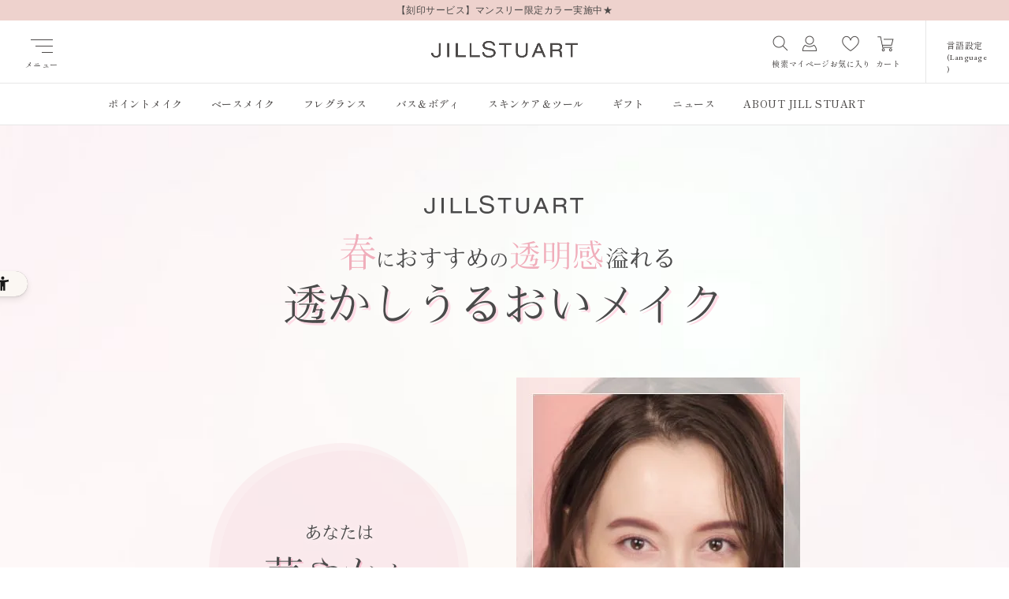

--- FILE ---
content_type: text/html; charset=utf-8
request_url: https://www.jillstuart-floranotisjillstuart.com/site/s/20221223_result04.aspx
body_size: 13428
content:
<!DOCTYPE html>
<html data-browse-mode="P" lang="ja" >
<head>
<meta charset="UTF-8">
<title>診断結果 華やか ｜ JILL STUART 透かしうるおいメイク診断</title>
<link rel="canonical" href="https://www.jillstuart-floranotisjillstuart.com/site/s/20221223_result04.aspx">


<meta name="description" content="あなたにぴったりの「華やか」なメイクアップ。JILL STUARTの春におすすめの透明感溢れる「透かしうるおいメイク診断」">
<meta name="keywords" content="ジルスチュアート,JILL STUART,JILL STUART Beauty,Flora Notis JILL STUART,フローラノーティス診断,JILL,ジルスチュアート,タイムレスグロウ">


<script src="https://lightning-recommend.io/js/main.js" id="l-recommend" data-tenant="jillstuart" ></script>
<script type="application/l-recommend">
    {
        "setting": {
            "defaultLoading": "lazy",
            "display": true,
            "tracking": true
        },
        "userInfo": {
            "rank": "0"
        }
    }
</script>


	
		<script type="text/javascript" src="https://static.shoplive.cloud/shoplive.js"></script> <script>cloud.shoplive.init({ accessKey: '6qzLw4Yn0cSJtXhzK2Zp' });</script>

<!-- kaizenplatform -->
<script src="//cdn.kaizenplatform.net/s/4e/75200e54d66ee2.js?kz_namespace=kzs" charset="utf-8"></script>
<!-- kaizenplatform -->

<!-- shoplive -->
<script type="text/javascript" src="https://static.shoplive.cloud/shoplive-shortform.js"></script>
<script>cloud.shoplive.initShortform({ accessKey: '6qzLw4Yn0cSJtXhzK2Zp' });</script>
<!-- ここまでshoplive -->

  <meta name="viewport" content="width=device-width, user-scalable=no, initial-scale=1, maximum-scale=1">
  <meta name="theme-color" media="(prefers-color-scheme: light)" content="#fff">
  <meta name="theme-color" media="(prefers-color-scheme: dark)" content="#000">
  <meta name="msapplication-TileImage" content="">
  <meta name="msapplication-TileColor" content="#000000">
  <meta name="apple-mobile-web-app-capable" content="yes">
  <meta name="apple-mobile-web-app-status-bar-style" content="#000000">
  <meta name="apple-mobile-web-app-title" content="JILL STUART Beauty 公式サイト">
  <meta http-equiv="Content-Type" content="text/html; charset=UTF-8">
  <meta name="format-detection" content="telephone=no">
  <link rel="icon" href="/assets/images/favicon.ico">
  <link rel="icon" type="image/png" sizes="32×32" href="">
  <link rel="icon" type="image/png" sizes="16×16" href="">
  <link rel="icon" type="image/png" sizes="256×256" href="">
  <link rel="icon" type="image/png" sizes="192×192" href="">
  <link rel="apple-touch-icon" href="/img/common/images/favicon/apple-touch-icon-180x180.png">
  <title>JILL STUART Beauty 公式サイト</title>

<!-- Meta-OGP -->
  <meta property="og:url" content="https://www.jillstuart-floranotisjillstuart.com/site/jillstuart/c/c10">
  <meta property="og:type" content="website">
  <meta property="og:title" content="JILL STUART Beauty 公式サイト">
  <meta property="og:image" content="">
  <meta property="og:description" content="JILL STUART Beauty 公式サイト. 人気のチーク、リップ、アイカラーなどのトレンドのメイクアップや、スウィートでみずみずしい香りのボディケアアイテムを提案。ルールにとらわれず、自由に、自分らしく。“かわいい”に恋するすべてのひとに。">
  <meta property="og:site_name" content="JILL STUART Beauty 公式サイト">
  <meta property="og:locale" content="ja_JP">
  <meta name="twitter:card" content="summary">
  <meta name="twitter:url" content="https://www.jillstuart-floranotisjillstuart.com/site/jillstuart/c/c10">
  <meta name="twitter:title" content="JILL STUART Beauty 公式サイト">
  <meta name="twitter:description" content="JILL STUART Beauty 公式サイト. 人気のチーク、リップ、アイカラーなどのトレンドのメイクアップや、スウィートでみずみずしい香りのボディケアアイテムを提案。ルールにとらわれず、自由に、自分らしく。“かわいい”に恋するすべてのひとに。">
  <meta name="twitter:image" content="">

<!-- Style -->
  <link rel="preconnect" href="https://fonts.googleapis.com">
  <link rel="preconnect" href="https://fonts.gstatic.com" crossorigin>
  <link href="https://fonts.googleapis.com/css2?family=EB+Garamond:ital,wght@0,400..800;1,400..800&family=Inter+Tight:wght@300&family=Shippori+Mincho:wght@400;500;600&display=swap" rel="stylesheet">
  <link rel="stylesheet" class="top detail" href="/assets/styles/Tab.css">
  <link rel="stylesheet" class="detail" href="/assets/styles/cart-pc-5.css">
  <link rel="stylesheet" class="detail" href="/assets/styles/g0000-pc-1.css">
  <link rel="stylesheet" class="all" href="/assets/styles/bookmark-pc.css">
  <link rel="stylesheet" class="list detail search" href="/assets/styles/j_gift_01-pc-1.css">
  <link rel="stylesheet" class="all" href="/assets/styles/j_gift_01-pc-4.css">
  <link rel="stylesheet" class="all" href="/assets/styles/cart-pc-1.css">
  <link rel="stylesheet" class="top detail" href="/assets/styles/g0000-pc-3.css">
  <link rel="stylesheet" class="detail" href="/assets/styles/g0000-pc.css">
  <link rel="stylesheet" class="all" href="/assets/styles/error-pc-1.css">
  <link rel="stylesheet" class="list detail" href="/assets/styles/g0000-pc-2.css">
  <!-- 商品一覧 -->
  <link rel="stylesheet" class="list search" href="/assets/styles/r101070-pc-2.css">
  <link rel="stylesheet" class="list" href="/assets/styles/r101020-pc-1.css">
  <link rel="stylesheet" class="list" href="/assets/styles/r101020-pc.css">
  <link rel="stylesheet" class="list" href="/assets/styles/r10102015-pc.css">
  <!-- 検索一覧 -->
  <link rel="stylesheet" class="search" href="/assets/styles/j_gift_01-pc-3.css">
  <link rel="stylesheet" class="search" href="/assets/styles/r101070-pc-1.css">
  <link rel="stylesheet" class="search" href="/assets/styles/no_result-pc.css">
  <!-- TOP -->
  <link rel="stylesheet" class="top" href="/assets/styles/c10-pc.css">
  <link rel="stylesheet" class="top" href="/assets/styles/topicdetaillist-pc-1.css">

<!-- Js -->
  <script src="https://ajax.googleapis.com/ajax/libs/jquery/1.11.1/jquery.min.js"></script>
  <script src="https://ajax.googleapis.com/ajax/libs/jqueryui/1.12.1/jquery-ui.min.js"></script>
  <script src="/lib/jquery.cookie.js"></script>
  <script src="/lib/jquery.balloon.js"></script>
  <script src="/lib/goods/jquery.tile.min.js"></script>
  <script src="/lib/modernizr-custom.js"></script>
  <script src="/js/sys/common.js"></script>
  <script src="/js/sys/sys.js"></script>
  <script src="/js/sys/ui.js"></script>
  <script src="/js/usr/set-max-height.js" defer></script>
  <script src="https://cdnjs.cloudflare.com/ajax/libs/flexslider/2.7.1/jquery.flexslider.min.js"></script>
  <script type="module" src="/assets/scripts/nav_script.js"></script>

<script type="text/javascript">
   let page_Url = window.location.href;
   let indextext_top = 0;
   let indextext_search = 0;
   let indextext_detail = 0;
   let indextext_list = 0;

   <!-- TOP -->
   if ( page_Url.indexOf('c/c10') != -1 || page_Url.indexOf('site/jillstuart/?') != -1 || page_Url.indexOf('site/jillstuart?') != -1 ||  page_Url.endsWith('site/jillstuart/') || page_Url.endsWith('site/jillstuart') ) {
      indextext_top = page_Url.indexOf('c/c10'); 
   }
   <!-- 検索 -->
   if ( page_Url.indexOf('goods/search') != -1 ) {
      indextext_search = page_Url.indexOf('goods/search'); 
   }
   <!-- 商品詳細 -->
   if ( page_Url.indexOf('/g/g') != -1 ) {
      indextext_detail = page_Url.indexOf('/g/g');
   }
   <!-- 商品一覧 -->
   if ( page_Url.indexOf('/r/r') != -1 ) {
      indextext_list = page_Url.indexOf('/r/r');
   }

   <!-- TOP -->
   if (indextext_top) {
      let links = document.getElementsByTagName("link");
      for (let i = 0; i < links.length; i) {
         if (links[i].classList.contains("top")) {
            i++;
         } else if (links[i].classList.contains("search")) {
            links[i].parentNode.removeChild(links[i]);
         } else if (links[i].classList.contains("detail")) {
            links[i].parentNode.removeChild(links[i]);
         } else if (links[i].classList.contains("list")) {
            links[i].parentNode.removeChild(links[i]);
         } else {
            i++;
         }
      }
   }

   <!-- 検索 -->
   if (indextext_search) {
      let links = document.getElementsByTagName("link");
      for (let i = 0; i < links.length; i) {
         if (links[i].classList.contains("search")) {
            i++;
         } else if (links[i].classList.contains("top")) {
            links[i].parentNode.removeChild(links[i]);
         } else if (links[i].classList.contains("detail")) {
            links[i].parentNode.removeChild(links[i]);
         } else if (links[i].classList.contains("list")) {
            links[i].parentNode.removeChild(links[i]);
         } else {
            i++;
         }
      }
   }

   <!-- 商品詳細 -->
   if (indextext_detail) {
      let links = document.getElementsByTagName("link");
      for (let i = 0; i < links.length; i) {
         if (links[i].classList.contains("detail")) {
            i++;
         } else if (links[i].classList.contains("top")) {
            links[i].parentNode.removeChild(links[i]);
         } else if (links[i].classList.contains("search")) {
            links[i].parentNode.removeChild(links[i]);
         } else if (links[i].classList.contains("list")) {
            links[i].parentNode.removeChild(links[i]);
         } else {
            i++;
         }
      }
   }

   <!-- 商品一覧 -->
   if (indextext_list) {
      let links = document.getElementsByTagName("link");
      for (let i = 0; i < links.length; i) {
         if (links[i].classList.contains("list")) {
            i++;
         } else if (links[i].classList.contains("top")) {
            links[i].parentNode.removeChild(links[i]);
         } else if (links[i].classList.contains("search")) {
            links[i].parentNode.removeChild(links[i]);
         } else if (links[i].classList.contains("detail")) {
            links[i].parentNode.removeChild(links[i]);
         } else {
            i++;
         }
      }
   }
</script>
	

<script src="/js/sys/goods_ajax_cart.js?20250701"></script>
<script src="/js/usr/goods_ajax_bookmark.js"></script>
<script src="/js/sys/goods_ajax_quickview.js"></script>

<!-- ▼ VARIABLES FOR TM -->
<script>
var dataLayer = dataLayer || [];
dataLayer.push({

    'loginStatus' : "logout",
    'event' : "loginStatusReady",
});
</script>
<!-- ▲ VARIABLES FOR TM -->




<!-- Google Tag Manager -->
<script>(function(w,d,s,l,i){w[l]=w[l]||[];w[l].push({'gtm.start':
new Date().getTime(),event:'gtm.js'});var f=d.getElementsByTagName(s)[0],
j=d.createElement(s),dl=l!='dataLayer'?'&l='+l:'';j.async=true;j.src=
'https://www.googletagmanager.com/gtm.js?id='+i+dl;f.parentNode.insertBefore(j,f);
})(window,document,'script','dataLayer','GTM-TZZR7WP');</script>
<!-- End Google Tag Manager -->


<link rel="stylesheet" href="https://www.jillstuart-floranotisjillstuart.com/css/usr/20221223_claritymakeup_diagnosis/index.css">
<script src="https://www.jillstuart-floranotisjillstuart.com/js/usr/20221223_claritymakeup_diagnosis/jquery.inview.js"></script>
<script src="https://www.jillstuart-floranotisjillstuart.com/js/usr/20221223_claritymakeup_diagnosis/result.js"></script>
</head>
<body class="page-top page-contentssecure" >
<!-- Google Tag Manager (noscript) -->
<noscript><iframe src="https://www.googletagmanager.com/ns.html?id=GTM-TZZR7WP"
height="0" width="0" style="display:none;visibility:hidden"></iframe></noscript>
<!-- End Google Tag Manager (noscript) -->






<div class="wrapper" data-astro-cid-czmbpe63>



<header id="header" class="pane-header pane-header__default" data-astro-cid-psjfeutw>
<div class="pane-header--notice pane-header--notice__hidden" data-astro-cid-psjfeutw>
  <a href="/site/jillstuart/t/t1615/">
      <span style="text-align: center; display: block; transition: background-color .5s ease-out; letter-spacing: .04em; color: #4c4948 !important; padding: 4px 0; font-size: 12px; line-height: 1.5;;">
        【刻印サービス】マンスリー限定カラー実施中★</span>
  </a>
</div>
            <nav class="pane-header--nav" data-astro-cid-psjfeutw>
              <button class="block-menu" aria-label="メニュー" type="button" data-astro-cid-ewueulnk>
                <div class="block-menu--line-wrap" data-astro-cid-ewueulnk>
                  <span class="block-menu--line" data-astro-cid-ewueulnk>
                  </span>
                  <span class="block-menu--line" data-astro-cid-ewueulnk>
                  </span>
                  <span class="block-menu--line" data-astro-cid-ewueulnk>
                  </span>
                </div>
                <p class="block-menu--text" aria-hidden="true" data-astro-cid-ewueulnk>メニュー</p>
              </button>
              <div class="block-logo" data-astro-cid-psjfeutw>
                <a class="block-logo-link" href="https://www.jillstuart-floranotisjillstuart.com/site/jillstuart/" data-astro-cid-psjfeutw data-astro-cid-6yhybdlt>
                  <img src="https://www.jillstuart-floranotisjillstuart.com/assets/images/common/common_logo_jillstuart.png" alt="JILL STUART" width="186" height="19.9" loading="eager" data-astro-cid-6yhybdlt>
                </a>
              </div>
              <div class="block-link" data-astro-cid-psjfeutw>
                <ul class="block-link--list" data-astro-cid-psjfeutw>
                  <li class="block-link--list-item block-link--list-item__search" data-astro-cid-psjfeutw>
                    <button class="block-icon-link block-icon-link__small" type="button" data-astro-cid-psjfeutw data-astro-cid-4tjjx7r6>
                      <span class="block-icon-link--icon" data-astro-cid-4tjjx7r6>
                        <img src="https://www.jillstuart-floranotisjillstuart.com/assets/images/common/common_icon_search_black_22.png" alt="検索" width="22" height="22" loading="eager" data-astro-cid-4tjjx7r6>
                      </span>
                      <p class="block-icon-link--text" data-astro-cid-4tjjx7r6>検索</p>
                    </button>
                  </li>
                  <li class="block-link--list-item block-link--list-item__mypage" data-astro-cid-psjfeutw>
                    <a class="block-icon-link block-icon-link__small" href="https://www.jillstuart-floranotisjillstuart.com/site/customer/menu.aspx" data-astro-cid-psjfeutw data-astro-cid-4tjjx7r6>
                      <span class="block-icon-link--icon block-icon-link--icon__undefined" data-astro-cid-4tjjx7r6>
                        <img src="https://www.jillstuart-floranotisjillstuart.com/assets/images/common/common_icon_user_black_22.png" alt="マイページ" width="22" height="22" loading="eager" data-astro-cid-4tjjx7r6>
                      </span>
                      <p class="block-icon-link--text" data-astro-cid-4tjjx7r6>マイページ</p>
                    </a>
                  </li>
                  <li class="block-link--list-item block-link--list-item__favorite" data-astro-cid-psjfeutw>
                    <a class="block-icon-link block-icon-link__small" href="https://www.jillstuart-floranotisjillstuart.com/site/customer/bookmark.aspx" data-astro-cid-psjfeutw data-astro-cid-4tjjx7r6>
                      <span class="block-icon-link--icon block-icon-link--icon__undefined" data-astro-cid-4tjjx7r6>
                        <img src="https://www.jillstuart-floranotisjillstuart.com/assets/images/common/common_icon_heart_black_22.png" alt="お気に入り" width="22" height="22" loading="eager" data-astro-cid-4tjjx7r6>
                      </span>
                      <p class="block-icon-link--text" data-astro-cid-4tjjx7r6>お気に入り</p>
                    </a>
                  </li>
                  <li class="block-link--list-item block-link--list-item__cart" data-astro-cid-psjfeutw>
                    <a class="block-icon-link block-icon-link__small" href="https://www.jillstuart-floranotisjillstuart.com/site/cart/cart.aspx" data-astro-cid-psjfeutw data-astro-cid-4tjjx7r6>
                      <span class="block-icon-link--badge js-cart-count badge" style="display: none;" data-astro-cid-4tjjx7r6>
                      </span>
                      <span class="block-icon-link--icon block-icon-link--icon__undefined" data-astro-cid-4tjjx7r6>
                        <img src="https://www.jillstuart-floranotisjillstuart.com/assets/images/common/common_icon_cart_black_22.png" alt="カート" width="22" height="22" loading="eager" data-astro-cid-4tjjx7r6>
                      </span>
                      <p class="block-icon-link--text" data-astro-cid-4tjjx7r6>カート</p>
                    </a>
                  </li>
                </ul>
                <button class="block-link--lang block-link--lang__inactive" type="button" data-astro-cid-psjfeutw>
                  <p class="block-link--lang-text" data-astro-cid-psjfeutw>言語設定
                    <span class="block-link--lang-text-en" data-astro-cid-psjfeutw>(Language)</span>
                  </p>
                </button>
              </div>
            </nav>
            <div class="pane-header--lang-dropdown pane-header--lang-dropdown__close" data-astro-cid-psjfeutw>
              <ul class="block-lang" data-astro-cid-psjfeutw>
                <li class="block-lang--item" data-astro-cid-psjfeutw>
                  <a class="block-text-arrow-link block-text-arrow-link__en block-text-arrow-link__small block-text-arrow-link__right" data-astro-cid-psjfeutw href="https://www.jillstuart-floranotisjillstuart.com/site/jillstuart/" data-astro-cid-i35pl5br>
                    <p class="block-text-arrow-link--text block-text-arrow-link--text__animation" data-astro-cid-psjfeutw data-astro-cid-i35pl5br>Japanese / JAPAN</p>
                  </a>
                </li>
                <li class="block-lang--item" data-astro-cid-psjfeutw>
                  <a class="block-text-arrow-link block-text-arrow-link__en block-text-arrow-link__small block-text-arrow-link__right" data-astro-cid-psjfeutw href="https://www.jillstuart-beauty.com/en-jp/" data-astro-cid-i35pl5br>
                    <p class="block-text-arrow-link--text block-text-arrow-link--text__animation" data-astro-cid-psjfeutw data-astro-cid-i35pl5br>English / JAPAN</p>
                  </a>
                </li>
                <li class="block-lang--item" data-astro-cid-psjfeutw>
                  <a class="block-text-arrow-link block-text-arrow-link__en block-text-arrow-link__small block-text-arrow-link__right" data-astro-cid-psjfeutw href="https://www.jillstuart-beauty.com/ko-jp/" data-astro-cid-i35pl5br>
                    <p class="block-text-arrow-link--text block-text-arrow-link--text__animation" data-astro-cid-psjfeutw data-astro-cid-i35pl5br>Korean / JAPAN</p>
                  </a>
                </li>
              </ul>
            </div>
            <dialog class="block-accordion-menu" data-astro-cid-26alvhcb>
              <div class="block-accordion-menu--inner" data-astro-cid-26alvhcb>
                <div class="block-accordion-menu--content" data-astro-cid-26alvhcb>
                  <div class="block-accordion-menu--logo-wrap" data-astro-cid-26alvhcb>
                    <div class="block-accordion-menu--logo" data-astro-cid-26alvhcb>
                      <a class="block-logo-link" href="https://www.jillstuart-floranotisjillstuart.com/site/jillstuart/" data-astro-cid-26alvhcb data-astro-cid-6yhybdlt>
                        <img src="https://www.jillstuart-floranotisjillstuart.com/assets/images/common/common_logo_jillstuart.png" alt="JILL STUART" width="186" height="19.9" loading="eager" data-astro-cid-6yhybdlt>
                      </a>
                    </div>
                  </div>
                  <div class="block-accordion-menu--category" data-astro-cid-26alvhcb>
                    <p class="block-accordion-menu--category-title" data-astro-cid-26alvhcb>商品カテゴリー</p>
                    <ul class="block-accordion-menu--category-list" data-astro-cid-26alvhcb>
                      <li class="block-accordion-menu--category-item" data-astro-cid-26alvhcb>
                        <button class="block-category block-category__horizontal-far block-category__button" type="button" data-astro-cid-nav2ytt5>
                          <div class="block-category--image" data-astro-cid-nav2ytt5>
                            <img src="https://www.jillstuart-floranotisjillstuart.com/assets/images/common/common_img_category_lips.png" alt="" data-astro-cid-nav2ytt5>
                          </div>
                          <div class="block-category--text-wrap" data-astro-cid-nav2ytt5>
                            <p class="block-category--text" data-astro-cid-nav2ytt5>Lips
                              <span class="block-category--text-jp" data-astro-cid-nav2ytt5>リップ</span>
                            </p>
                          </div>
                        </button>
                        <div class="block-category--accordion" data-astro-cid-nav2ytt5>
                          <ul class="block-accordion-menu--category-sub" data-astro-cid-26alvhcb>
                            <li class="block-accordion-menu--category-sub-item" data-astro-cid-26alvhcb>
                              <a class="block-text-arrow-link block-text-arrow-link__jp block-text-arrow-link__small block-text-arrow-link__both-ends  block-text-arrow-link__category" data-astro-cid-26alvhcb href="https://www.jillstuart-floranotisjillstuart.com/site/jillstuart/r/r101020/" data-astro-cid-i35pl5br>
                                <p class="block-text-arrow-link--text" data-astro-cid-26alvhcb data-astro-cid-i35pl5br>すべてのアイテム</p>
                              </a>
                            </li>
                            <li class="block-accordion-menu--category-sub-item" data-astro-cid-26alvhcb>
                              <a class="block-text-arrow-link block-text-arrow-link__jp block-text-arrow-link__small block-text-arrow-link__both-ends  block-text-arrow-link__category" data-astro-cid-26alvhcb href="https://www.jillstuart-floranotisjillstuart.com/site/jillstuart/r/r10102005/" data-astro-cid-i35pl5br>
                                <p class="block-text-arrow-link--text" data-astro-cid-26alvhcb data-astro-cid-i35pl5br>リップカラー</p>
                              </a>
                            </li>
                            <li class="block-accordion-menu--category-sub-item" data-astro-cid-26alvhcb>
                              <a class="block-text-arrow-link block-text-arrow-link__jp block-text-arrow-link__small block-text-arrow-link__both-ends  block-text-arrow-link__category" data-astro-cid-26alvhcb href="https://www.jillstuart-floranotisjillstuart.com/site/jillstuart/r/r10102015/" data-astro-cid-i35pl5br>
                                <p class="block-text-arrow-link--text" data-astro-cid-26alvhcb data-astro-cid-i35pl5br>ブラシ/リムーバー他</p>
                              </a>
                            </li>
                          </ul>
                        </div>
                      </li>
                      <li class="block-accordion-menu--category-item" data-astro-cid-26alvhcb>
                        <button class="block-category block-category__horizontal-far block-category__button" type="button" data-astro-cid-nav2ytt5>
                          <div class="block-category--image" data-astro-cid-nav2ytt5>
                            <img src="https://www.jillstuart-floranotisjillstuart.com/assets/images/common/common_img_category_eyes.png" alt="" data-astro-cid-nav2ytt5>
                          </div>
                          <div class="block-category--text-wrap" data-astro-cid-nav2ytt5>
                            <p class="block-category--text" data-astro-cid-nav2ytt5>Eyes
                              <span class="block-category--text-jp" data-astro-cid-nav2ytt5>アイ</span>
                            </p>
                          </div>
                        </button>
                        <div class="block-category--accordion" data-astro-cid-nav2ytt5>
                          <ul class="block-accordion-menu--category-sub" data-astro-cid-26alvhcb>
                            <li class="block-accordion-menu--category-sub-item" data-astro-cid-26alvhcb>
                              <a class="block-text-arrow-link block-text-arrow-link__jp block-text-arrow-link__small block-text-arrow-link__both-ends  block-text-arrow-link__category" data-astro-cid-26alvhcb href="https://www.jillstuart-floranotisjillstuart.com/site/jillstuart/r/r101010/" data-astro-cid-i35pl5br>
                                <p class="block-text-arrow-link--text" data-astro-cid-26alvhcb data-astro-cid-i35pl5br>すべてのアイテム</p>
                              </a>
                            </li>
                            <li class="block-accordion-menu--category-sub-item" data-astro-cid-26alvhcb>
                              <a class="block-text-arrow-link block-text-arrow-link__jp block-text-arrow-link__small block-text-arrow-link__both-ends  block-text-arrow-link__category" data-astro-cid-26alvhcb href="https://www.jillstuart-floranotisjillstuart.com/site/jillstuart/r/r10101005/" data-astro-cid-i35pl5br>
                                <p class="block-text-arrow-link--text" data-astro-cid-26alvhcb data-astro-cid-i35pl5br>アイカラー</p>
                              </a>
                            </li>
                            <li class="block-accordion-menu--category-sub-item" data-astro-cid-26alvhcb>
                              <a class="block-text-arrow-link block-text-arrow-link__jp block-text-arrow-link__small block-text-arrow-link__both-ends  block-text-arrow-link__category" data-astro-cid-26alvhcb href="https://www.jillstuart-floranotisjillstuart.com/site/jillstuart/r/r10101010/" data-astro-cid-i35pl5br>
                                <p class="block-text-arrow-link--text" data-astro-cid-26alvhcb data-astro-cid-i35pl5br>マスカラ</p>
                              </a>
                            </li>
                            <li class="block-accordion-menu--category-sub-item" data-astro-cid-26alvhcb>
                              <a class="block-text-arrow-link block-text-arrow-link__jp block-text-arrow-link__small block-text-arrow-link__both-ends  block-text-arrow-link__category" data-astro-cid-26alvhcb href="https://www.jillstuart-floranotisjillstuart.com/site/jillstuart/r/r10101015/" data-astro-cid-i35pl5br>
                                <p class="block-text-arrow-link--text" data-astro-cid-26alvhcb data-astro-cid-i35pl5br>アイライナー</p>
                              </a>
                            </li>
                            <li class="block-accordion-menu--category-sub-item" data-astro-cid-26alvhcb>
                              <a class="block-text-arrow-link block-text-arrow-link__jp block-text-arrow-link__small block-text-arrow-link__both-ends  block-text-arrow-link__category" data-astro-cid-26alvhcb href="https://www.jillstuart-floranotisjillstuart.com/site/jillstuart/r/r10101020/" data-astro-cid-i35pl5br>
                                <p class="block-text-arrow-link--text" data-astro-cid-26alvhcb data-astro-cid-i35pl5br>アイブロウ</p>
                              </a>
                            </li>
                            <li class="block-accordion-menu--category-sub-item" data-astro-cid-26alvhcb>
                              <a class="block-text-arrow-link block-text-arrow-link__jp block-text-arrow-link__small block-text-arrow-link__both-ends  block-text-arrow-link__category" data-astro-cid-26alvhcb href="https://www.jillstuart-floranotisjillstuart.com/site/jillstuart/r/r10101025/" data-astro-cid-i35pl5br>
                                <p class="block-text-arrow-link--text" data-astro-cid-26alvhcb data-astro-cid-i35pl5br>ブラシ/カーラー他</p>
                              </a>
                            </li>
                          </ul>
                        </div>
                      </li>
                      <li class="block-accordion-menu--category-item" data-astro-cid-26alvhcb>
                        <a class="block-category block-category__horizontal-far" href="https://www.jillstuart-floranotisjillstuart.com/site/jillstuart/r/r101015/" data-astro-cid-nav2ytt5>
                          <div class="block-category--image" data-astro-cid-nav2ytt5>
                            <img src="https://www.jillstuart-floranotisjillstuart.com/assets/images/common/common_img_category_cheeks.png" alt="" data-astro-cid-nav2ytt5>
                          </div>
                          <div class="block-category--text-wrap" data-astro-cid-nav2ytt5>
                            <p class="block-category--text" data-astro-cid-nav2ytt5>Cheeks
                              <span class="block-category--text-jp" data-astro-cid-nav2ytt5>チーク</span>
                            </p>
                          </div>
                        </a>
                      </li>
                      <li class="block-accordion-menu--category-item" data-astro-cid-26alvhcb>
                        <button class="block-category block-category__horizontal-far block-category__button" type="button" data-astro-cid-nav2ytt5>
                          <div class="block-category--image" data-astro-cid-nav2ytt5>
                            <img src="https://www.jillstuart-floranotisjillstuart.com/assets/images/common/common_img_category_base.png" alt="" data-astro-cid-nav2ytt5>
                          </div>
                          <div class="block-category--text-wrap" data-astro-cid-nav2ytt5>
                            <p class="block-category--text" data-astro-cid-nav2ytt5>Base
                              <span class="block-category--text-jp" data-astro-cid-nav2ytt5>ベースメイク</span>
                            </p>
                          </div>
                        </button>
                        <div class="block-category--accordion" data-astro-cid-nav2ytt5>
                          <ul class="block-accordion-menu--category-sub" data-astro-cid-26alvhcb>
                            <li class="block-accordion-menu--category-sub-item" data-astro-cid-26alvhcb>
                              <a class="block-text-arrow-link block-text-arrow-link__jp block-text-arrow-link__small block-text-arrow-link__both-ends  block-text-arrow-link__category" data-astro-cid-26alvhcb href="https://www.jillstuart-floranotisjillstuart.com/site/jillstuart/r/r101025/" data-astro-cid-i35pl5br>
                                <p class="block-text-arrow-link--text" data-astro-cid-26alvhcb data-astro-cid-i35pl5br>すべてのアイテム</p>
                              </a>
                            </li>
                            <li class="block-accordion-menu--category-sub-item" data-astro-cid-26alvhcb>
                              <a class="block-text-arrow-link block-text-arrow-link__jp block-text-arrow-link__small block-text-arrow-link__both-ends  block-text-arrow-link__category" data-astro-cid-26alvhcb href="https://www.jillstuart-floranotisjillstuart.com/site/jillstuart/r/r10102505/" data-astro-cid-i35pl5br>
                                <p class="block-text-arrow-link--text" data-astro-cid-26alvhcb data-astro-cid-i35pl5br>メイクアップベース</p>
                              </a>
                            </li>
                            <li class="block-accordion-menu--category-sub-item" data-astro-cid-26alvhcb>
                              <a class="block-text-arrow-link block-text-arrow-link__jp block-text-arrow-link__small block-text-arrow-link__both-ends  block-text-arrow-link__category" data-astro-cid-26alvhcb href="https://www.jillstuart-floranotisjillstuart.com/site/jillstuart/r/r10102510/" data-astro-cid-i35pl5br>
                                <p class="block-text-arrow-link--text" data-astro-cid-26alvhcb data-astro-cid-i35pl5br>ファンデーション</p>
                              </a>
                            </li>
                            <li class="block-accordion-menu--category-sub-item" data-astro-cid-26alvhcb>
                              <a class="block-text-arrow-link block-text-arrow-link__jp block-text-arrow-link__small block-text-arrow-link__both-ends  block-text-arrow-link__category" data-astro-cid-26alvhcb href="https://www.jillstuart-floranotisjillstuart.com/site/jillstuart/r/r10102515/" data-astro-cid-i35pl5br>
                                <p class="block-text-arrow-link--text" data-astro-cid-26alvhcb data-astro-cid-i35pl5br>フェイスパウダー</p>
                              </a>
                            </li>
                            <li class="block-accordion-menu--category-sub-item" data-astro-cid-26alvhcb>
                              <a class="block-text-arrow-link block-text-arrow-link__jp block-text-arrow-link__small block-text-arrow-link__both-ends  block-text-arrow-link__category" data-astro-cid-26alvhcb href="https://www.jillstuart-floranotisjillstuart.com/site/jillstuart/r/r10102525/" data-astro-cid-i35pl5br>
                                <p class="block-text-arrow-link--text" data-astro-cid-26alvhcb data-astro-cid-i35pl5br>フェイスカラー</p>
                              </a>
                            </li>
                            <li class="block-accordion-menu--category-sub-item" data-astro-cid-26alvhcb>
                              <a class="block-text-arrow-link block-text-arrow-link__jp block-text-arrow-link__small block-text-arrow-link__both-ends  block-text-arrow-link__category" data-astro-cid-26alvhcb href="https://www.jillstuart-floranotisjillstuart.com/site/jillstuart/r/r10102520/" data-astro-cid-i35pl5br>
                                <p class="block-text-arrow-link--text" data-astro-cid-26alvhcb data-astro-cid-i35pl5br>コンシーラー</p>
                              </a>
                            </li>
                            <li class="block-accordion-menu--category-sub-item" data-astro-cid-26alvhcb>
                              <a class="block-text-arrow-link block-text-arrow-link__jp block-text-arrow-link__small block-text-arrow-link__both-ends  block-text-arrow-link__category" data-astro-cid-26alvhcb href="https://www.jillstuart-floranotisjillstuart.com/site/jillstuart/r/r10102530/" data-astro-cid-i35pl5br>
                                <p class="block-text-arrow-link--text" data-astro-cid-26alvhcb data-astro-cid-i35pl5br>スポンジ / ブラシ / パフ</p>
                              </a>
                            </li>
                          </ul>
                        </div>
                      </li>
                      <li class="block-accordion-menu--category-item" data-astro-cid-26alvhcb>
                        <button class="block-category block-category__horizontal-far block-category__button" type="button" data-astro-cid-nav2ytt5>
                          <div class="block-category--image" data-astro-cid-nav2ytt5>
                            <img src="https://www.jillstuart-floranotisjillstuart.com/assets/images/common/common_img_category_fragrance.png" alt="" data-astro-cid-nav2ytt5>
                          </div>
                          <div class="block-category--text-wrap" data-astro-cid-nav2ytt5>
                            <p class="block-category--text" data-astro-cid-nav2ytt5>Fragrance
                              <span class="block-category--text-jp" data-astro-cid-nav2ytt5>フレグランス</span>
                            </p>
                          </div>
                        </button>
                        <div class="block-category--accordion" data-astro-cid-nav2ytt5>
                          <ul class="block-accordion-menu--category-sub" data-astro-cid-26alvhcb>
                            <li class="block-accordion-menu--category-sub-item" data-astro-cid-26alvhcb>
                              <a class="block-text-arrow-link block-text-arrow-link__jp block-text-arrow-link__small block-text-arrow-link__both-ends  block-text-arrow-link__category" data-astro-cid-26alvhcb href="https://www.jillstuart-floranotisjillstuart.com/site/jillstuart/r/r101035/" data-astro-cid-i35pl5br>
                                <p class="block-text-arrow-link--text" data-astro-cid-26alvhcb data-astro-cid-i35pl5br>すべてのアイテム</p>
                              </a>
                            </li>
                            <li class="block-accordion-menu--category-sub-item" data-astro-cid-26alvhcb>
                              <a class="block-text-arrow-link block-text-arrow-link__jp block-text-arrow-link__small block-text-arrow-link__both-ends  block-text-arrow-link__category" data-astro-cid-26alvhcb href="https://www.jillstuart-floranotisjillstuart.com/site/jillstuart/r/r10103505/" data-astro-cid-i35pl5br>
                                <p class="block-text-arrow-link--text" data-astro-cid-26alvhcb data-astro-cid-i35pl5br>オードパルファン&オードトワレ</p>
                              </a>
                            </li>
                            <li class="block-accordion-menu--category-sub-item" data-astro-cid-26alvhcb>
                              <a class="block-text-arrow-link block-text-arrow-link__jp block-text-arrow-link__small block-text-arrow-link__both-ends  block-text-arrow-link__category" data-astro-cid-26alvhcb href="https://www.jillstuart-floranotisjillstuart.com/site/jillstuart/r/r10103510/" data-astro-cid-i35pl5br>
                                <p class="block-text-arrow-link--text" data-astro-cid-26alvhcb data-astro-cid-i35pl5br>ローラーボール</p>
                              </a>
                            </li>
                            <li class="block-accordion-menu--category-sub-item" data-astro-cid-26alvhcb>
                              <a class="block-text-arrow-link block-text-arrow-link__jp block-text-arrow-link__small block-text-arrow-link__both-ends  block-text-arrow-link__category" data-astro-cid-26alvhcb href="https://www.jillstuart-floranotisjillstuart.com/site/jillstuart/r/r10103515/" data-astro-cid-i35pl5br>
                                <p class="block-text-arrow-link--text" data-astro-cid-26alvhcb data-astro-cid-i35pl5br>ヘアミスト</p>
                              </a>
                            </li>
                          </ul>
                        </div>
                      </li>
                      <li class="block-accordion-menu--category-item" data-astro-cid-26alvhcb>
                        <button class="block-category block-category__horizontal-far block-category__button" type="button" data-astro-cid-nav2ytt5>
                          <div class="block-category--image" data-astro-cid-nav2ytt5>
                            <img src="https://www.jillstuart-floranotisjillstuart.com/assets/images/common/common_img_category_bath_body.png" alt="" data-astro-cid-nav2ytt5>
                          </div>
                          <div class="block-category--text-wrap" data-astro-cid-nav2ytt5>
                            <p class="block-category--text" data-astro-cid-nav2ytt5>Bath & Body
                              <span class="block-category--text-jp" data-astro-cid-nav2ytt5>バス＆ボディ</span>
                            </p>
                          </div>
                        </button>
                        <div class="block-category--accordion" data-astro-cid-nav2ytt5>
                          <ul class="block-accordion-menu--category-sub" data-astro-cid-26alvhcb>
                            <li class="block-accordion-menu--category-sub-item" data-astro-cid-26alvhcb>
                              <a class="block-text-arrow-link block-text-arrow-link__jp block-text-arrow-link__small block-text-arrow-link__both-ends  block-text-arrow-link__category" data-astro-cid-26alvhcb href="https://www.jillstuart-floranotisjillstuart.com/site/jillstuart/r/r101040/" data-astro-cid-i35pl5br>
                                <p class="block-text-arrow-link--text" data-astro-cid-26alvhcb data-astro-cid-i35pl5br>すべてのアイテム</p>
                              </a>
                            </li>
                            <li class="block-accordion-menu--category-sub-item" data-astro-cid-26alvhcb>
                              <a class="block-text-arrow-link block-text-arrow-link__jp block-text-arrow-link__small block-text-arrow-link__both-ends  block-text-arrow-link__category" data-astro-cid-26alvhcb href="https://www.jillstuart-floranotisjillstuart.com/site/jillstuart/r/r10104005/" data-astro-cid-i35pl5br>
                                <p class="block-text-arrow-link--text" data-astro-cid-26alvhcb data-astro-cid-i35pl5br>ボディケア</p>
                              </a>
                            </li>
                            <li class="block-accordion-menu--category-sub-item" data-astro-cid-26alvhcb>
                              <a class="block-text-arrow-link block-text-arrow-link__jp block-text-arrow-link__small block-text-arrow-link__both-ends  block-text-arrow-link__category" data-astro-cid-26alvhcb href="https://www.jillstuart-floranotisjillstuart.com/site/jillstuart/r/r10104010/" data-astro-cid-i35pl5br>
                                <p class="block-text-arrow-link--text" data-astro-cid-26alvhcb data-astro-cid-i35pl5br>ハンドケア</p>
                              </a>
                            </li>
                            <li class="block-accordion-menu--category-sub-item" data-astro-cid-26alvhcb>
                              <a class="block-text-arrow-link block-text-arrow-link__jp block-text-arrow-link__small block-text-arrow-link__both-ends  block-text-arrow-link__category" data-astro-cid-26alvhcb href="https://www.jillstuart-floranotisjillstuart.com/site/jillstuart/r/r10104015/" data-astro-cid-i35pl5br>
                                <p class="block-text-arrow-link--text" data-astro-cid-26alvhcb data-astro-cid-i35pl5br>ヘアケア</p>
                              </a>
                            </li>
                            <li class="block-accordion-menu--category-sub-item" data-astro-cid-26alvhcb>
                              <a class="block-text-arrow-link block-text-arrow-link__jp block-text-arrow-link__small block-text-arrow-link__both-ends  block-text-arrow-link__category" data-astro-cid-26alvhcb href="https://www.jillstuart-floranotisjillstuart.com/site/jillstuart/r/r101045/" data-astro-cid-i35pl5br>
                                <p class="block-text-arrow-link--text" data-astro-cid-26alvhcb data-astro-cid-i35pl5br>サンケア</p>
                              </a>
                            </li>
                            <li class="block-accordion-menu--category-sub-item" data-astro-cid-26alvhcb>
                              <a class="block-text-arrow-link block-text-arrow-link__jp block-text-arrow-link__small block-text-arrow-link__both-ends  block-text-arrow-link__category" data-astro-cid-26alvhcb href="https://www.jillstuart-floranotisjillstuart.com/site/jillstuart/r/r10104020/" data-astro-cid-i35pl5br>
                                <p class="block-text-arrow-link--text" data-astro-cid-26alvhcb data-astro-cid-i35pl5br>その他</p>
                              </a>
                            </li>
                          </ul>
                        </div>
                      </li>
                      <li class="block-accordion-menu--category-item" data-astro-cid-26alvhcb>
                        <button class="block-category block-category__horizontal-far block-category__button" type="button" data-astro-cid-nav2ytt5>
                          <div class="block-category--image" data-astro-cid-nav2ytt5>
                            <img src="https://www.jillstuart-floranotisjillstuart.com/assets/images/common/common_img_category_skincare.png" alt="" data-astro-cid-nav2ytt5>
                          </div>
                          <div class="block-category--text-wrap" data-astro-cid-nav2ytt5>
                            <p class="block-category--text" data-astro-cid-nav2ytt5>Skincare
                              <span class="block-category--text-jp" data-astro-cid-nav2ytt5>スキンケア</span>
                            </p>
                          </div>
                        </button>
                        <div class="block-category--accordion" data-astro-cid-nav2ytt5>
                          <ul class="block-accordion-menu--category-sub" data-astro-cid-26alvhcb>
                            <li class="block-accordion-menu--category-sub-item" data-astro-cid-26alvhcb>
                              <a class="block-text-arrow-link block-text-arrow-link__jp block-text-arrow-link__small block-text-arrow-link__both-ends  block-text-arrow-link__category" data-astro-cid-26alvhcb href="https://www.jillstuart-floranotisjillstuart.com/site/jillstuart/r/r101050/" data-astro-cid-i35pl5br>
                                <p class="block-text-arrow-link--text" data-astro-cid-26alvhcb data-astro-cid-i35pl5br>すべてのアイテム</p>
                              </a>
                            </li>
                            <li class="block-accordion-menu--category-sub-item" data-astro-cid-26alvhcb>
                              <a class="block-text-arrow-link block-text-arrow-link__jp block-text-arrow-link__small block-text-arrow-link__both-ends  block-text-arrow-link__category" data-astro-cid-26alvhcb href="https://www.jillstuart-floranotisjillstuart.com/site/jillstuart/r/r10105005/" data-astro-cid-i35pl5br>
                                <p class="block-text-arrow-link--text" data-astro-cid-26alvhcb data-astro-cid-i35pl5br>クレンジング</p>
                              </a>
                            </li>
                            <li class="block-accordion-menu--category-sub-item" data-astro-cid-26alvhcb>
                              <a class="block-text-arrow-link block-text-arrow-link__jp block-text-arrow-link__small block-text-arrow-link__both-ends  block-text-arrow-link__category" data-astro-cid-26alvhcb href="https://www.jillstuart-floranotisjillstuart.com/site/jillstuart/r/r10105010/" data-astro-cid-i35pl5br>
                                <p class="block-text-arrow-link--text" data-astro-cid-26alvhcb data-astro-cid-i35pl5br>洗顔</p>
                              </a>
                            </li>
                            <li class="block-accordion-menu--category-sub-item" data-astro-cid-26alvhcb>
                              <a class="block-text-arrow-link block-text-arrow-link__jp block-text-arrow-link__small block-text-arrow-link__both-ends  block-text-arrow-link__category" data-astro-cid-26alvhcb href="https://www.jillstuart-floranotisjillstuart.com/site/jillstuart/r/r10105015/" data-astro-cid-i35pl5br>
                                <p class="block-text-arrow-link--text" data-astro-cid-26alvhcb data-astro-cid-i35pl5br>ローション</p>
                              </a>
                            </li>
                            <li class="block-accordion-menu--category-sub-item" data-astro-cid-26alvhcb>
                              <a class="block-text-arrow-link block-text-arrow-link__jp block-text-arrow-link__small block-text-arrow-link__both-ends  block-text-arrow-link__category" data-astro-cid-26alvhcb href="https://www.jillstuart-floranotisjillstuart.com/site/jillstuart/r/r10105020/" data-astro-cid-i35pl5br>
                                <p class="block-text-arrow-link--text" data-astro-cid-26alvhcb data-astro-cid-i35pl5br>乳液</p>
                              </a>
                            </li>
                            <li class="block-accordion-menu--category-sub-item" data-astro-cid-26alvhcb>
                              <a class="block-text-arrow-link block-text-arrow-link__jp block-text-arrow-link__small block-text-arrow-link__both-ends  block-text-arrow-link__category" data-astro-cid-26alvhcb href="https://www.jillstuart-floranotisjillstuart.com/site/jillstuart/r/r10105025/" data-astro-cid-i35pl5br>
                                <p class="block-text-arrow-link--text" data-astro-cid-26alvhcb data-astro-cid-i35pl5br>スペシャルケア</p>
                              </a>
                            </li>
                            <li class="block-accordion-menu--category-sub-item" data-astro-cid-26alvhcb>
                              <a class="block-text-arrow-link block-text-arrow-link__jp block-text-arrow-link__small block-text-arrow-link__both-ends  block-text-arrow-link__category" data-astro-cid-26alvhcb href="https://www.jillstuart-floranotisjillstuart.com/site/jillstuart/r/r10105030/" data-astro-cid-i35pl5br>
                                <p class="block-text-arrow-link--text" data-astro-cid-26alvhcb data-astro-cid-i35pl5br>リップケア</p>
                              </a>
                            </li>
                          </ul>
                        </div>
                      </li>
                      <li class="block-accordion-menu--category-item" data-astro-cid-26alvhcb>
                        <button class="block-category block-category__horizontal-far block-category__button" type="button" data-astro-cid-nav2ytt5>
                          <div class="block-category--image" data-astro-cid-nav2ytt5>
                            <img src="https://www.jillstuart-floranotisjillstuart.com/assets/images/common/common_img_category_nails.png" alt="" data-astro-cid-nav2ytt5>
                          </div>
                          <div class="block-category--text-wrap" data-astro-cid-nav2ytt5>
                            <p class="block-category--text" data-astro-cid-nav2ytt5>Nails
                              <span class="block-category--text-jp" data-astro-cid-nav2ytt5>ネイル</span>
                            </p>
                          </div>
                        </button>
                        <div class="block-category--accordion" data-astro-cid-nav2ytt5>
                          <ul class="block-accordion-menu--category-sub" data-astro-cid-26alvhcb>
                            <li class="block-accordion-menu--category-sub-item" data-astro-cid-26alvhcb>
                              <a class="block-text-arrow-link block-text-arrow-link__jp block-text-arrow-link__small block-text-arrow-link__both-ends  block-text-arrow-link__category" data-astro-cid-26alvhcb href="https://www.jillstuart-floranotisjillstuart.com/site/jillstuart/r/r101030/" data-astro-cid-i35pl5br>
                                <p class="block-text-arrow-link--text" data-astro-cid-26alvhcb data-astro-cid-i35pl5br>すべてのアイテム</p>
                              </a>
                            </li>
                            <li class="block-accordion-menu--category-sub-item" data-astro-cid-26alvhcb>
                              <a class="block-text-arrow-link block-text-arrow-link__jp block-text-arrow-link__small block-text-arrow-link__both-ends  block-text-arrow-link__category" data-astro-cid-26alvhcb href="https://www.jillstuart-floranotisjillstuart.com/site/jillstuart/r/r10103005/" data-astro-cid-i35pl5br>
                                <p class="block-text-arrow-link--text" data-astro-cid-26alvhcb data-astro-cid-i35pl5br>ネイルラッカー</p>
                              </a>
                            </li>
                            <li class="block-accordion-menu--category-sub-item" data-astro-cid-26alvhcb>
                              <a class="block-text-arrow-link block-text-arrow-link__jp block-text-arrow-link__small block-text-arrow-link__both-ends  block-text-arrow-link__category" data-astro-cid-26alvhcb href="https://www.jillstuart-floranotisjillstuart.com/site/jillstuart/r/r10103010/" data-astro-cid-i35pl5br>
                                <p class="block-text-arrow-link--text" data-astro-cid-26alvhcb data-astro-cid-i35pl5br>ネイルケア/リムーバー他</p>
                              </a>
                            </li>
                          </ul>
                        </div>
                      </li>
                      <li class="block-accordion-menu--category-item" data-astro-cid-26alvhcb>
                        <button class="block-category block-category__horizontal-far block-category__button" type="button" data-astro-cid-nav2ytt5>
                          <div class="block-category--image" data-astro-cid-nav2ytt5>
                            <img src="https://www.jillstuart-floranotisjillstuart.com/assets/images/common/common_img_category_tools.png" alt="" data-astro-cid-nav2ytt5>
                          </div>
                          <div class="block-category--text-wrap" data-astro-cid-nav2ytt5>
                            <p class="block-category--text" data-astro-cid-nav2ytt5>Tools
                              <span class="block-category--text-jp" data-astro-cid-nav2ytt5>ツール</span>
                            </p>
                          </div>
                        </button>
                        <div class="block-category--accordion" data-astro-cid-nav2ytt5>
                          <ul class="block-accordion-menu--category-sub" data-astro-cid-26alvhcb>
                            <li class="block-accordion-menu--category-sub-item" data-astro-cid-26alvhcb>
                              <a class="block-text-arrow-link block-text-arrow-link__jp block-text-arrow-link__small block-text-arrow-link__both-ends  block-text-arrow-link__category" data-astro-cid-26alvhcb href="https://www.jillstuart-floranotisjillstuart.com/site/jillstuart/r/r101060/" data-astro-cid-i35pl5br>
                                <p class="block-text-arrow-link--text" data-astro-cid-26alvhcb data-astro-cid-i35pl5br>すべてのアイテム</p>
                              </a>
                            </li>
                            <li class="block-accordion-menu--category-sub-item" data-astro-cid-26alvhcb>
                              <a class="block-text-arrow-link block-text-arrow-link__jp block-text-arrow-link__small block-text-arrow-link__both-ends  block-text-arrow-link__category" data-astro-cid-26alvhcb href="https://www.jillstuart-floranotisjillstuart.com/site/jillstuart/r/r10106005/" data-astro-cid-i35pl5br>
                                <p class="block-text-arrow-link--text" data-astro-cid-26alvhcb data-astro-cid-i35pl5br>ミラー</p>
                              </a>
                            </li>
                            <li class="block-accordion-menu--category-sub-item" data-astro-cid-26alvhcb>
                              <a class="block-text-arrow-link block-text-arrow-link__jp block-text-arrow-link__small block-text-arrow-link__both-ends  block-text-arrow-link__category" data-astro-cid-26alvhcb href="https://www.jillstuart-floranotisjillstuart.com/site/jillstuart/r/r10106020/" data-astro-cid-i35pl5br>
                                <p class="block-text-arrow-link--text" data-astro-cid-26alvhcb data-astro-cid-i35pl5br>アイラッシュカーラー</p>
                              </a>
                            </li>
                            <li class="block-accordion-menu--category-sub-item" data-astro-cid-26alvhcb>
                              <a class="block-text-arrow-link block-text-arrow-link__jp block-text-arrow-link__small block-text-arrow-link__both-ends  block-text-arrow-link__category" data-astro-cid-26alvhcb href="https://www.jillstuart-floranotisjillstuart.com/site/jillstuart/r/r10106025/" data-astro-cid-i35pl5br>
                                <p class="block-text-arrow-link--text" data-astro-cid-26alvhcb data-astro-cid-i35pl5br>ブラシ</p>
                              </a>
                            </li>
                            <li class="block-accordion-menu--category-sub-item" data-astro-cid-26alvhcb>
                              <a class="block-text-arrow-link block-text-arrow-link__jp block-text-arrow-link__small block-text-arrow-link__both-ends  block-text-arrow-link__category" data-astro-cid-26alvhcb href="https://www.jillstuart-floranotisjillstuart.com/site/jillstuart/r/r10106010/" data-astro-cid-i35pl5br>
                                <p class="block-text-arrow-link--text" data-astro-cid-26alvhcb data-astro-cid-i35pl5br>スポンジ / パフ / その他</p>
                              </a>
                            </li>
                          </ul>
                        </div>
                      </li>
                      <li class="block-accordion-menu--category-item" data-astro-cid-26alvhcb>
                        <a class="block-category block-category__horizontal-far" href="https://www.jillstuart-floranotisjillstuart.com/site/jillstuart/r/r101070/" data-astro-cid-nav2ytt5>
                          <div class="block-category--image" data-astro-cid-nav2ytt5>
                            <img src="https://www.jillstuart-floranotisjillstuart.com/assets/images/common/common_img_category_gift.png" alt="" data-astro-cid-nav2ytt5>
                          </div>
                          <div class="block-category--text-wrap" data-astro-cid-nav2ytt5>
                            <p class="block-category--text" data-astro-cid-nav2ytt5>Set・Gift
                          <span class="block-category--text-jp" data-astro-cid-nav2ytt5>セット・ギフト</span>
                            </p>
                          </div>
                        </a>
                      </li>
                    </ul>
                  </div>
                  <div class="block-accordion-menu--link-wrap" data-astro-cid-26alvhcb>
                    <div class="block-accordion-menu--navi" data-astro-cid-26alvhcb>
                      <ul class="block-accordion-menu--navi-list" data-astro-cid-26alvhcb>
                        <li class="block-accordion-menu--navi-item" data-astro-cid-26alvhcb>
                          <a class="block-text-arrow-link block-text-arrow-link__jp block-text-arrow-link__medium block-text-arrow-link__both-ends  block-text-arrow-link__navi" data-astro-cid-26alvhcb href="https://www.jillstuart-floranotisjillstuart.com/site/jillstuart/s/j_gift_01.aspx" data-astro-cid-i35pl5br>
                            <p class="block-text-arrow-link--text block-text-arrow-link--text__animation" data-astro-cid-26alvhcb data-astro-cid-i35pl5br>ギフト</p>
                          </a>
                        </li>
                        <li class="block-accordion-menu--navi-item" data-astro-cid-26alvhcb>
                          <a class="block-text-arrow-link block-text-arrow-link__jp block-text-arrow-link__medium block-text-arrow-link__both-ends  block-text-arrow-link__navi" data-astro-cid-26alvhcb href="https://www.jillstuart-floranotisjillstuart.com/site/jillstuart/p/staff_recommend.aspx" data-astro-cid-i35pl5br>
                            <p class="block-text-arrow-link--text block-text-arrow-link--text__animation" data-astro-cid-26alvhcb data-astro-cid-i35pl5br>スタッフレコメンド</p>
                          </a>
                        </li>
                        <li class="block-accordion-menu--navi-item" data-astro-cid-26alvhcb>
                          <a class="block-text-arrow-link block-text-arrow-link__jp block-text-arrow-link__medium block-text-arrow-link__both-ends  block-text-arrow-link__navi" data-astro-cid-26alvhcb href="https://www.jillstuart-floranotisjillstuart.com/site/jillstuart/s/topicdetaillist.aspx" data-astro-cid-i35pl5br>
                            <p class="block-text-arrow-link--text block-text-arrow-link--text__animation" data-astro-cid-26alvhcb data-astro-cid-i35pl5br>ニュース</p>
                          </a>
                        </li>
                        <li class="block-accordion-menu--navi-item" data-astro-cid-26alvhcb>
                          <a class="block-text-arrow-link block-text-arrow-link__jp block-text-arrow-link__medium block-text-arrow-link__both-ends  block-text-arrow-link__navi" data-astro-cid-26alvhcb href="https://www.jillstuart-floranotisjillstuart.com/site/jillstuart/s/j_shop.aspx" data-astro-cid-i35pl5br>
                            <p class="block-text-arrow-link--text block-text-arrow-link--text__animation" data-astro-cid-26alvhcb data-astro-cid-i35pl5br>店舗一覧</p>
                          </a>
                        </li>
                        <li class="block-accordion-menu--navi-item" data-astro-cid-26alvhcb>
                          <a class="block-text-arrow-link block-text-arrow-link__jp block-text-arrow-link__medium block-text-arrow-link__both-ends  block-text-arrow-link__navi" data-astro-cid-26alvhcb href="https://www.jillstuart-floranotisjillstuart.com/site/jillstuart/s/j_shoplive.aspx" data-astro-cid-i35pl5br>
                            <p class="block-text-arrow-link--text block-text-arrow-link--text__animation" data-astro-cid-26alvhcb data-astro-cid-i35pl5br>ライブショッピング</p>
                          </a>
                        </li>
                        <li class="block-accordion-menu--navi-item" data-astro-cid-26alvhcb>
                          <a class="block-text-arrow-link block-text-arrow-link__jp block-text-arrow-link__medium block-text-arrow-link__both-ends  block-text-arrow-link__navi" data-astro-cid-26alvhcb href="https://www.jillstuart-floranotisjillstuart.com/site/jillstuart/s/about.aspx" data-astro-cid-i35pl5br>
                            <p class="block-text-arrow-link--text block-text-arrow-link--text__animation" data-astro-cid-26alvhcb data-astro-cid-i35pl5br>ABOUT JILL STUART</p>
                          </a>
                        </li>
                      </ul>
                    </div>
                    <div class="block-accordion-menu--sns" data-astro-cid-26alvhcb>
                      <ul class="block-accordion-menu--sns-list" data-astro-cid-26alvhcb>
                        <li class="block-accordion-menu--sns-item" data-astro-cid-26alvhcb>
                          <a class="block-sns-link block-sns-link__arrow" href="https://lin.ee/hc7nKCl" data-astro-cid-ftfkg7ka>
                            <p class="block-sns-link--text" data-astro-cid-ftfkg7ka>LINE</p>
                          </a>
                        </li>
                        <li class="block-accordion-menu--sns-item" data-astro-cid-26alvhcb>
                          <a class="block-sns-link block-sns-link__arrow" href="http://instagram.com/jillstuartbeauty" data-astro-cid-ftfkg7ka>
                            <p class="block-sns-link--text" data-astro-cid-ftfkg7ka>Instagram</p>
                          </a>
                        </li>
                        <li class="block-accordion-menu--sns-item" data-astro-cid-26alvhcb>
                          <a class="block-sns-link block-sns-link__arrow" href="https://twitter.com/JILL_Beauty_jp" data-astro-cid-ftfkg7ka>
                            <p class="block-sns-link--text" data-astro-cid-ftfkg7ka>X
                              <span class="block-sns-link--text-small" data-astro-cid-ftfkg7ka>(Twitter)</span>
                            </p>
                          </a>
                        </li>
                        <li class="block-accordion-menu--sns-item" data-astro-cid-26alvhcb>
                          <a class="block-sns-link block-sns-link__arrow" href="https://www.facebook.com/jillstuartbeauty" data-astro-cid-ftfkg7ka>
                            <p class="block-sns-link--text" data-astro-cid-ftfkg7ka>Facebook</p>
                          </a>
                        </li>
                        <li class="block-accordion-menu--sns-item" data-astro-cid-26alvhcb>
                          <a class="block-sns-link block-sns-link__arrow" href="https://www.tiktok.com/@jillstuartbeauty" data-astro-cid-ftfkg7ka>
                            <p class="block-sns-link--text" data-astro-cid-ftfkg7ka>TikTok</p>
                          </a>
                        </li>
                        <li class="block-accordion-menu--sns-item" data-astro-cid-26alvhcb>
                          <a class="block-sns-link block-sns-link__mail" href="https://www.jillstuart-floranotisjillstuart.com/site/mail/mag.aspx" data-astro-cid-ftfkg7ka>
                            <p class="block-sns-link--text" data-astro-cid-ftfkg7ka>メールマガジン</p>
                          </a>
                        </li>
                      </ul>
                    </div>
                    <div class="block-accordion-menu--user" data-astro-cid-26alvhcb>
                      <ul class="block-accordion-menu--user-list" data-astro-cid-26alvhcb>
                        <li class="block-accordion-menu--user-item" data-astro-cid-26alvhcb>
                          <a class="block-icon-link block-icon-link__medium block-icon-link__menu" href="https://www.jillstuart-floranotisjillstuart.com/site/customer/menu.aspx" data-astro-cid-26alvhcb data-astro-cid-4tjjx7r6>
                            <span class="block-icon-link--icon block-icon-link--icon__user" data-astro-cid-4tjjx7r6>
                              <img src="https://www.jillstuart-floranotisjillstuart.com/assets/images/common/common_icon_user_black_22.png" alt="マイページ" width="22" height="22" loading="eager" data-astro-cid-4tjjx7r6>
                            </span>
                            <p class="block-icon-link--text" data-astro-cid-4tjjx7r6>マイページ</p>
                          </a>
                        </li>
                        <li class="block-accordion-menu--user-item" data-astro-cid-26alvhcb>
                          <a class="block-icon-link block-icon-link__medium block-icon-link__menu" href="https://www.jillstuart-floranotisjillstuart.com/site/customer/bookmark.aspx" data-astro-cid-26alvhcb data-astro-cid-4tjjx7r6>
                            <span class="block-icon-link--icon block-icon-link--icon__heart" data-astro-cid-4tjjx7r6>
                              <img src="https://www.jillstuart-floranotisjillstuart.com/assets/images/common/common_icon_heart_black_22.png" alt="お気に入り" width="22" height="22" loading="eager" data-astro-cid-4tjjx7r6>
                            </span>
                            <p class="block-icon-link--text" data-astro-cid-4tjjx7r6>お気に入り</p>
                          </a>
                        </li>
                        <li class="block-accordion-menu--user-item" data-astro-cid-26alvhcb>
                          <a class="block-icon-link block-icon-link__medium block-icon-link__menu" href="https://www.jillstuart-floranotisjillstuart.com/site/cart/cart.aspx" data-astro-cid-26alvhcb data-astro-cid-4tjjx7r6>
                            <span class="block-icon-link--badge js-cart-count badge" style="display: none;" data-astro-cid-4tjjx7r6>
                            </span>
                            <span class="block-icon-link--icon block-icon-link--icon__cart" data-astro-cid-4tjjx7r6>
                              <img src="https://www.jillstuart-floranotisjillstuart.com/assets/images/common/common_icon_cart_black_22.png" alt="カート" width="22" height="22" loading="eager" data-astro-cid-4tjjx7r6>
                            </span>
                            <p class="block-icon-link--text" data-astro-cid-4tjjx7r6>カート</p>
                          </a>
                        </li>
                      </ul>
                      <button class="block-accordion-menu--lang" type="button" data-astro-cid-26alvhcb>言語設定（Language）</button>
                      <ul class="block-accordion-menu--lang-list" data-astro-cid-26alvhcb>
                        <li class="block-accordion-menu--lang-item" data-astro-cid-26alvhcb>
                          <a class="block-text-arrow-link block-text-arrow-link__en block-text-arrow-link__small block-text-arrow-link__both-ends  block-text-arrow-link__lang" data-astro-cid-26alvhcb href="https://www.jillstuart-floranotisjillstuart.com/site/jillstuart/" data-astro-cid-i35pl5br>
                            <p class="block-text-arrow-link--text block-text-arrow-link--text__animation" data-astro-cid-26alvhcb data-astro-cid-i35pl5br>Japanese / JAPAN</p>
                          </a>
                        </li>
                        <li class="block-accordion-menu--lang-item" data-astro-cid-26alvhcb>
                          <a class="block-text-arrow-link block-text-arrow-link__en block-text-arrow-link__small block-text-arrow-link__both-ends  block-text-arrow-link__lang" data-astro-cid-26alvhcb href="https://www.jillstuart-beauty.com/en-jp/" data-astro-cid-i35pl5br>
                            <p class="block-text-arrow-link--text block-text-arrow-link--text__animation" data-astro-cid-26alvhcb data-astro-cid-i35pl5br>English / JAPAN</p>
                          </a>
                        </li>
                        <li class="block-accordion-menu--lang-item" data-astro-cid-26alvhcb>
                          <a class="block-text-arrow-link block-text-arrow-link__en block-text-arrow-link__small block-text-arrow-link__both-ends  block-text-arrow-link__lang" data-astro-cid-26alvhcb href="https://www.jillstuart-beauty.com/ko-jp/" data-astro-cid-i35pl5br>
                            <p class="block-text-arrow-link--text block-text-arrow-link--text__animation" data-astro-cid-26alvhcb data-astro-cid-i35pl5br>Korean / JAPAN</p>
                          </a>
                        </li>
                      </ul>
                      <p class="block-accordion-menu--copyright" data-astro-cid-26alvhcb>
                        <small class="block-accordion-menu--copyright-text" lang="en" data-astro-cid-26alvhcb>&#169; JILL STUART All Rights Reserved.</small>
                      </p>
                    </div>
                  </div>
                </div>
                <button class="block-accordion-menu--close" type="button" aria-label="閉じる" data-astro-cid-26alvhcb>
                </button>
              </div>
              <div class="block-accordion-menu--bg" data-astro-cid-26alvhcb>
              </div>
            </dialog>
            <nav class="block-nav" data-astro-cid-7is45stf>
              <div class="block-nav--menu" data-astro-cid-7is45stf>
                <button class="block-menu block-menu__isNav" aria-label="メニュー" type="button" data-astro-cid-ewueulnk>
                  <div class="block-menu--line-wrap" data-astro-cid-ewueulnk>
                    <span class="block-menu--line" data-astro-cid-ewueulnk>
                    </span>
                    <span class="block-menu--line" data-astro-cid-ewueulnk>
                    </span>
                    <span class="block-menu--line" data-astro-cid-ewueulnk>
                    </span>
                  </div>
                </button>
              </div>
              <div class="block-nav--link" data-astro-cid-7is45stf>
                <ul class="block-link" data-astro-cid-7is45stf>
                  <li class="block-link--item" data-astro-cid-7is45stf>
                    <a class="block-link--link" data-astro-cid-7is45stf>
                      <p class="block-link--link-text" data-astro-cid-7is45stf>ポイントメイク</p>
                    </a>
                  </li>
                  <li class="block-link--item" data-astro-cid-7is45stf>
                    <a class="block-link--link" data-astro-cid-7is45stf>
                      <p class="block-link--link-text" data-astro-cid-7is45stf>ベースメイク</p>
                    </a>
                  </li>
                  <li class="block-link--item" data-astro-cid-7is45stf>
                    <a class="block-link--link" data-astro-cid-7is45stf>
                      <p class="block-link--link-text" data-astro-cid-7is45stf>フレグランス</p>
                    </a>
                  </li>
                  <li class="block-link--item" data-astro-cid-7is45stf>
                    <a class="block-link--link" data-astro-cid-7is45stf>
                      <p class="block-link--link-text" data-astro-cid-7is45stf>バス＆ボディ</p>
                    </a>
                  </li>
                  <li class="block-link--item" data-astro-cid-7is45stf>
                    <a class="block-link--link" data-astro-cid-7is45stf>
                      <p class="block-link--link-text" data-astro-cid-7is45stf>スキンケア＆ツール</p>
                    </a>
                  </li>
                  <li class="block-link--item" data-astro-cid-7is45stf>
                    <a class="block-link--link" href="../../../../../site/jillstuart/s/j_gift_01.aspx" data-astro-cid-7is45stf>
                      <p class="block-link--link-text" data-astro-cid-7is45stf>ギフト</p>
                    </a>
                  </li>
                  <li class="block-link--item" data-astro-cid-7is45stf>
                    <a class="block-link--link" href="../../../../../site/jillstuart/s/topicdetaillist.aspx" data-astro-cid-7is45stf>
                      <p class="block-link--link-text" data-astro-cid-7is45stf>ニュース</p>
                    </a>
                  </li>
                  <li class="block-link--item" data-astro-cid-7is45stf>
                    <a class="block-link--link" href="https://www.jillstuart-floranotisjillstuart.com/site/jillstuart/s/about.aspx" data-astro-cid-7is45stf>
                      <p class="block-link--link-text" data-astro-cid-7is45stf>ABOUT JILL STUART</p>
                    </a>
                  </li>
                </ul>
              </div>
              <div class="block-nav--logo" data-astro-cid-7is45stf>
                <a class="block-logo-link" href="https://www.jillstuart-floranotisjillstuart.com/site/jillstuart/" data-astro-cid-7is45stf data-astro-cid-6yhybdlt>
                  <img src="https://www.jillstuart-floranotisjillstuart.com/assets/images/common/common_logo_jillstuart.png" alt="JILL STUART" width="186" height="19.9" loading="eager" data-astro-cid-6yhybdlt>
                </a>
              </div>
              <div class="block-nav--icon" data-astro-cid-7is45stf>
                <ul class="block-icon" data-astro-cid-7is45stf>
                  <li class="block-icon--item block-icon--item__search" data-astro-cid-7is45stf>
                    <button class="block-icon-link block-icon-link__small" type="button" data-astro-cid-7is45stf data-astro-cid-4tjjx7r6>
                      <span class="block-icon-link--icon" data-astro-cid-4tjjx7r6>
                        <img src="https://www.jillstuart-floranotisjillstuart.com/assets/images/common/common_icon_search_black_22.png" alt="検索" width="22" height="22" loading="eager" data-astro-cid-4tjjx7r6>
                      </span>
                    </button>
                  </li>
                  <li class="block-icon--item block-icon--item__mypage" data-astro-cid-7is45stf>
                    <a class="block-icon-link block-icon-link__small" href="https://www.jillstuart-floranotisjillstuart.com/site/customer/menu.aspx" data-astro-cid-7is45stf data-astro-cid-4tjjx7r6>
                      <span class="block-icon-link--icon block-icon-link--icon__undefined" data-astro-cid-4tjjx7r6>
                        <img src="https://www.jillstuart-floranotisjillstuart.com/assets/images/common/common_icon_user_black_22.png" alt="マイページ" width="22" height="22" loading="eager" data-astro-cid-4tjjx7r6>
                      </span>
                    </a>
                  </li>
                  <li class="block-icon--item block-icon--item__cart" data-astro-cid-7is45stf>
                    <a class="block-icon-link block-icon-link__small" href="https://www.jillstuart-floranotisjillstuart.com/site/cart/cart.aspx" data-astro-cid-7is45stf data-astro-cid-4tjjx7r6>
                      <span class="block-icon-link--badge js-cart-count badge" style="display: none;" data-astro-cid-4tjjx7r6>
                      </span>
                      <span class="block-icon-link--icon block-icon-link--icon__undefined" data-astro-cid-4tjjx7r6>
                        <img src="https://www.jillstuart-floranotisjillstuart.com/assets/images/common/common_icon_cart_black_22.png" alt="カート" width="22" height="22" loading="eager" data-astro-cid-4tjjx7r6>
                      </span>
                    </a>
                  </li>
                </ul>
              </div>
              <div class="block-mega-dropdown" data-astro-cid-aqmztirs>
                <ul class="block-mega-dropdown--content" data-astro-cid-aqmztirs>
                  <li class="block-mega-dropdown--inner" data-astro-cid-aqmztirs>
                    <ul class="block-mega-dropdown--list" data-astro-cid-aqmztirs>
                      <li class="block-mega-dropdown--item" data-astro-cid-aqmztirs>
                        <a class="block-category block-category__horizontal-near" href="https://www.jillstuart-floranotisjillstuart.com/site/jillstuart/r/r101020/" data-astro-cid-nav2ytt5>
                          <div class="block-category--image" data-astro-cid-nav2ytt5>
                            <img src="https://www.jillstuart-floranotisjillstuart.com/assets/images/common/common_img_category_lips.png" alt="" data-astro-cid-nav2ytt5>
                          </div>
                          <div class="block-category--text-wrap" data-astro-cid-nav2ytt5>
                            <p class="block-category--text" data-astro-cid-nav2ytt5>Lips
                              <span class="block-category--text-jp" data-astro-cid-nav2ytt5>リップ</span>
                            </p>
                          </div>
                        </a>
                        <ul class="block-mega-dropdown--sub-item" data-astro-cid-aqmztirs>
                          <li class="block-mega-dropdown--category-sub-item" data-astro-cid-aqmztirs>
                            <a class="block-mega-dropdown--category-sub-link" href="https://www.jillstuart-floranotisjillstuart.com/site/jillstuart/r/r10102005/" data-astro-cid-aqmztirs>
                              <p class="block-mega-dropdown--category-sub-text" data-astro-cid-aqmztirs>リップカラー</p>
                            </a>
                          </li>
                          <li class="block-mega-dropdown--category-sub-item" data-astro-cid-aqmztirs>
                            <a class="block-mega-dropdown--category-sub-link" href="https://www.jillstuart-floranotisjillstuart.com/site/jillstuart/r/r10102015/" data-astro-cid-aqmztirs>
                              <p class="block-mega-dropdown--category-sub-text" data-astro-cid-aqmztirs>ブラシ/リムーバー他</p>
                            </a>
                          </li>
                        </ul>
                      </li>
                      <li class="block-mega-dropdown--item" data-astro-cid-aqmztirs>
                        <a class="block-category block-category__horizontal-near" href="https://www.jillstuart-floranotisjillstuart.com/site/jillstuart/r/r101010/" data-astro-cid-nav2ytt5>
                          <div class="block-category--image" data-astro-cid-nav2ytt5>
                            <img src="https://www.jillstuart-floranotisjillstuart.com/assets/images/common/common_img_category_eyes.png" alt="" data-astro-cid-nav2ytt5>
                          </div>
                          <div class="block-category--text-wrap" data-astro-cid-nav2ytt5>
                            <p class="block-category--text" data-astro-cid-nav2ytt5>Eyes
                              <span class="block-category--text-jp" data-astro-cid-nav2ytt5>アイ</span>
                            </p>
                          </div>
                        </a>
                        <ul class="block-mega-dropdown--sub-item" data-astro-cid-aqmztirs>
                          <li class="block-mega-dropdown--category-sub-item" data-astro-cid-aqmztirs>
                            <a class="block-mega-dropdown--category-sub-link" href="https://www.jillstuart-floranotisjillstuart.com/site/jillstuart/r/r10101005/" data-astro-cid-aqmztirs>
                              <p class="block-mega-dropdown--category-sub-text" data-astro-cid-aqmztirs>アイカラー</p>
                            </a>
                          </li>
                          <li class="block-mega-dropdown--category-sub-item" data-astro-cid-aqmztirs>
                            <a class="block-mega-dropdown--category-sub-link" href="https://www.jillstuart-floranotisjillstuart.com/site/jillstuart/r/r10101010/" data-astro-cid-aqmztirs>
                              <p class="block-mega-dropdown--category-sub-text" data-astro-cid-aqmztirs>マスカラ</p>
                            </a>
                          </li>
                          <li class="block-mega-dropdown--category-sub-item" data-astro-cid-aqmztirs>
                            <a class="block-mega-dropdown--category-sub-link" href="https://www.jillstuart-floranotisjillstuart.com/site/jillstuart/r/r10101015/" data-astro-cid-aqmztirs>
                              <p class="block-mega-dropdown--category-sub-text" data-astro-cid-aqmztirs>アイライナー</p>
                            </a>
                          </li>
                          <li class="block-mega-dropdown--category-sub-item" data-astro-cid-aqmztirs>
                            <a class="block-mega-dropdown--category-sub-link" href="https://www.jillstuart-floranotisjillstuart.com/site/jillstuart/r/r10101020/" data-astro-cid-aqmztirs>
                              <p class="block-mega-dropdown--category-sub-text" data-astro-cid-aqmztirs>アイブロウ</p>
                            </a>
                          </li>
                          <li class="block-mega-dropdown--category-sub-item" data-astro-cid-aqmztirs>
                            <a class="block-mega-dropdown--category-sub-link" href="https://www.jillstuart-floranotisjillstuart.com/site/jillstuart/r/r10101025/" data-astro-cid-aqmztirs>
                              <p class="block-mega-dropdown--category-sub-text" data-astro-cid-aqmztirs>ブラシ/カーラー他</p>
                            </a>
                          </li>
                        </ul>
                      </li>
                      <li class="block-mega-dropdown--item" data-astro-cid-aqmztirs>
                        <a class="block-category block-category__horizontal-near" href="https://www.jillstuart-floranotisjillstuart.com/site/jillstuart/r/r101015/" data-astro-cid-nav2ytt5>
                          <div class="block-category--image" data-astro-cid-nav2ytt5>
                            <img src="https://www.jillstuart-floranotisjillstuart.com/assets/images/common/common_img_category_cheeks.png" alt="" data-astro-cid-nav2ytt5>
                          </div>
                          <div class="block-category--text-wrap" data-astro-cid-nav2ytt5>
                            <p class="block-category--text" data-astro-cid-nav2ytt5>Cheeks
                              <span class="block-category--text-jp" data-astro-cid-nav2ytt5>チーク</span>
                            </p>
                          </div>
                        </a>
                        <ul class="block-mega-dropdown--sub-item" data-astro-cid-aqmztirs>
                            <li class="block-mega-dropdown--category-sub-item" data-astro-cid-aqmztirs>
                              <a class="block-mega-dropdown--category-sub-link" href="https://www.jillstuart-floranotisjillstuart.com/site/jillstuart/r/r101015/" data-astro-cid-aqmztirs>
                                <p class="block-mega-dropdown--category-sub-text" data-astro-cid-aqmztirs>チーク</p>
                              </a>
                            </li>
                        </ul>
                      </li>
                      <li class="block-mega-dropdown--item" data-astro-cid-aqmztirs>
                        <a class="block-category block-category__horizontal-near" href="https://www.jillstuart-floranotisjillstuart.com/site/jillstuart/r/r101030/" data-astro-cid-nav2ytt5>
                          <div class="block-category--image" data-astro-cid-nav2ytt5>
                            <img src="../../../../../assets/images/common/common_img_category_nails.png" alt="" data-astro-cid-nav2ytt5>
                          </div>
                          <div class="block-category--text-wrap" data-astro-cid-nav2ytt5>
                            <p class="block-category--text" data-astro-cid-nav2ytt5>Nails
                              <span class="block-category--text-jp" data-astro-cid-nav2ytt5>ネイル</span>
                            </p>
                          </div>
                        </a>
                        <ul class="block-mega-dropdown--sub-item" data-astro-cid-aqmztirs>
                          <li class="block-mega-dropdown--category-sub-item" data-astro-cid-aqmztirs>
                            <a class="block-mega-dropdown--category-sub-link" href="https://www.jillstuart-floranotisjillstuart.com/site/jillstuart/r/r10103005/" data-astro-cid-aqmztirs>
                              <p class="block-mega-dropdown--category-sub-text" data-astro-cid-aqmztirs>ネイルラッカー</p>
                            </a>
                          </li>
                          <li class="block-mega-dropdown--category-sub-item" data-astro-cid-aqmztirs>
                            <a class="block-mega-dropdown--category-sub-link" href="https://www.jillstuart-floranotisjillstuart.com/site/jillstuart/r/r10103010/" data-astro-cid-aqmztirs>
                              <p class="block-mega-dropdown--category-sub-text" data-astro-cid-aqmztirs>ネイルケア/リムーバー他</p>
                            </a>
                          </li>
                        </ul>
                      </li>
                    </ul>
                  </li>
                  <li class="block-mega-dropdown--inner" data-astro-cid-aqmztirs>
                    <ul class="block-mega-dropdown--list" data-astro-cid-aqmztirs>
                      <li class="block-mega-dropdown--item" data-astro-cid-aqmztirs>
                        <a class="block-category block-category__horizontal-near" href="https://www.jillstuart-floranotisjillstuart.com/site/jillstuart/r/r101025/" data-astro-cid-nav2ytt5>
                          <div class="block-category--image" data-astro-cid-nav2ytt5>
                            <img src="https://www.jillstuart-floranotisjillstuart.com/assets/images/common/common_img_category_base.png" alt="" data-astro-cid-nav2ytt5>
                          </div>
                          <div class="block-category--text-wrap" data-astro-cid-nav2ytt5>
                            <p class="block-category--text" data-astro-cid-nav2ytt5>Base
                              <span class="block-category--text-jp" data-astro-cid-nav2ytt5>ベースメイク</span>
                            </p>
                          </div>
                        </a>
                        <ul class="block-mega-dropdown--sub-item" data-astro-cid-aqmztirs>
                          <li class="block-mega-dropdown--category-sub-item" data-astro-cid-aqmztirs>
                            <a class="block-mega-dropdown--category-sub-link" href="https://www.jillstuart-floranotisjillstuart.com/site/jillstuart/r/r10102505/" data-astro-cid-aqmztirs>
                              <p class="block-mega-dropdown--category-sub-text" data-astro-cid-aqmztirs>メイクアップベース</p>
                            </a>
                          </li>
                          <li class="block-mega-dropdown--category-sub-item" data-astro-cid-aqmztirs>
                            <a class="block-mega-dropdown--category-sub-link" href="https://www.jillstuart-floranotisjillstuart.com/site/jillstuart/r/r10102510/" data-astro-cid-aqmztirs>
                              <p class="block-mega-dropdown--category-sub-text" data-astro-cid-aqmztirs>ファンデーション</p>
                            </a>
                          </li>
                          <li class="block-mega-dropdown--category-sub-item" data-astro-cid-aqmztirs>
                            <a class="block-mega-dropdown--category-sub-link" href="https://www.jillstuart-floranotisjillstuart.com/site/jillstuart/r/r10102515/" data-astro-cid-aqmztirs>
                              <p class="block-mega-dropdown--category-sub-text" data-astro-cid-aqmztirs>フェイスパウダー</p>
                            </a>
                          </li>
                          <li class="block-mega-dropdown--category-sub-item" data-astro-cid-aqmztirs>
                            <a class="block-mega-dropdown--category-sub-link" href="https://www.jillstuart-floranotisjillstuart.com/site/jillstuart/r/r10102525/" data-astro-cid-aqmztirs>
                              <p class="block-mega-dropdown--category-sub-text" data-astro-cid-aqmztirs>フェイスカラー</p>
                            </a>
                          </li>
                          <li class="block-mega-dropdown--category-sub-item" data-astro-cid-aqmztirs>
                            <a class="block-mega-dropdown--category-sub-link" href="https://www.jillstuart-floranotisjillstuart.com/site/jillstuart/r/r10102520/" data-astro-cid-aqmztirs>
                              <p class="block-mega-dropdown--category-sub-text" data-astro-cid-aqmztirs>コンシーラー</p>
                            </a>
                          </li>
                          <li class="block-mega-dropdown--category-sub-item" data-astro-cid-aqmztirs>
                            <a class="block-mega-dropdown--category-sub-link" href="https://www.jillstuart-floranotisjillstuart.com/site/jillstuart/r/r10102530/" data-astro-cid-aqmztirs>
                              <p class="block-mega-dropdown--category-sub-text" data-astro-cid-aqmztirs>スポンジ / ブラシ / パフ</p>
                            </a>
                          </li>
                        </ul>
                      </li>
                    </ul>
                  </li>
                  <li class="block-mega-dropdown--inner" data-astro-cid-aqmztirs>
                    <ul class="block-mega-dropdown--list" data-astro-cid-aqmztirs>
                      <li class="block-mega-dropdown--item" data-astro-cid-aqmztirs>
                        <a class="block-category block-category__horizontal-near" href="https://www.jillstuart-floranotisjillstuart.com/site/jillstuart/r/r101035/" data-astro-cid-nav2ytt5>
                          <div class="block-category--image" data-astro-cid-nav2ytt5>
                            <img src="https://www.jillstuart-floranotisjillstuart.com/assets/images/common/common_img_category_fragrance.png" alt="" data-astro-cid-nav2ytt5>
                          </div>
                          <div class="block-category--text-wrap" data-astro-cid-nav2ytt5>
                            <p class="block-category--text" data-astro-cid-nav2ytt5>Fragrance
                              <span class="block-category--text-jp" data-astro-cid-nav2ytt5>フレグランス</span>
                            </p>
                          </div>
                        </a>
                        <ul class="block-mega-dropdown--sub-item" data-astro-cid-aqmztirs>
                          <li class="block-mega-dropdown--category-sub-item" data-astro-cid-aqmztirs>
                            <a class="block-mega-dropdown--category-sub-link" href="https://www.jillstuart-floranotisjillstuart.com/site/jillstuart/r/r10103505/" data-astro-cid-aqmztirs>
                              <p class="block-mega-dropdown--category-sub-text" data-astro-cid-aqmztirs>オードパルファン&オードトワレ</p>
                            </a>
                          </li>
                          <li class="block-mega-dropdown--category-sub-item" data-astro-cid-aqmztirs>
                            <a class="block-mega-dropdown--category-sub-link" href="https://www.jillstuart-floranotisjillstuart.com/site/site/jillstuart/r/r10103510/" data-astro-cid-aqmztirs>
                              <p class="block-mega-dropdown--category-sub-text" data-astro-cid-aqmztirs>ローラーボール</p>
                            </a>
                          </li>
                          <li class="block-mega-dropdown--category-sub-item" data-astro-cid-aqmztirs>
                            <a class="block-mega-dropdown--category-sub-link" href="https://www.jillstuart-floranotisjillstuart.com/site/jillstuart/r/r10103515/" data-astro-cid-aqmztirs>
                              <p class="block-mega-dropdown--category-sub-text" data-astro-cid-aqmztirs>ヘアミスト</p>
                            </a>
                          </li>
                        </ul>
                      </li>
                    </ul>
                  </li>
                  <li class="block-mega-dropdown--inner" data-astro-cid-aqmztirs>
                    <ul class="block-mega-dropdown--list" data-astro-cid-aqmztirs>
                      <li class="block-mega-dropdown--item" data-astro-cid-aqmztirs>
                        <a class="block-category block-category__horizontal-near" href="https://www.jillstuart-floranotisjillstuart.com/site/jillstuart/r/r101040/" data-astro-cid-nav2ytt5>
                          <div class="block-category--image" data-astro-cid-nav2ytt5>
                            <img src="https://www.jillstuart-floranotisjillstuart.com/assets/images/common/common_img_category_bath_body.png" alt="" data-astro-cid-nav2ytt5>
                          </div>
                          <div class="block-category--text-wrap" data-astro-cid-nav2ytt5>
                            <p class="block-category--text" data-astro-cid-nav2ytt5>Bath & Body
                              <span class="block-category--text-jp" data-astro-cid-nav2ytt5>バス＆ボディ</span>
                            </p>
                          </div>
                        </a>
                        <ul class="block-mega-dropdown--sub-item" data-astro-cid-aqmztirs>
                          <li class="block-mega-dropdown--category-sub-item" data-astro-cid-aqmztirs>
                            <a class="block-mega-dropdown--category-sub-link" href="https://www.jillstuart-floranotisjillstuart.com/site/jillstuart/r/r10104005/" data-astro-cid-aqmztirs>
                              <p class="block-mega-dropdown--category-sub-text" data-astro-cid-aqmztirs>ボディケア</p>
                            </a>
                          </li>
                          <li class="block-mega-dropdown--category-sub-item" data-astro-cid-aqmztirs>
                            <a class="block-mega-dropdown--category-sub-link" href="https://www.jillstuart-floranotisjillstuart.com/site/jillstuart/r/r10104010/" data-astro-cid-aqmztirs>
                              <p class="block-mega-dropdown--category-sub-text" data-astro-cid-aqmztirs>ハンドケア</p>
                            </a>
                          </li>
                          <li class="block-mega-dropdown--category-sub-item" data-astro-cid-aqmztirs>
                            <a class="block-mega-dropdown--category-sub-link" href="https://www.jillstuart-floranotisjillstuart.com/site/jillstuart/r/r10104015/" data-astro-cid-aqmztirs>
                              <p class="block-mega-dropdown--category-sub-text" data-astro-cid-aqmztirs>ヘアケア</p>
                            </a>
                          </li>
                          <li class="block-mega-dropdown--category-sub-item" data-astro-cid-aqmztirs>
                            <a class="block-mega-dropdown--category-sub-link" href="https://www.jillstuart-floranotisjillstuart.com/site/jillstuart/r/r101045/" data-astro-cid-aqmztirs>
                              <p class="block-mega-dropdown--category-sub-text" data-astro-cid-aqmztirs>サンケア</p>
                            </a>
                          </li>
                          <li class="block-mega-dropdown--category-sub-item" data-astro-cid-aqmztirs>
                            <a class="block-mega-dropdown--category-sub-link" href="https://www.jillstuart-floranotisjillstuart.com/site/jillstuart/r/r10104020/" data-astro-cid-aqmztirs>
                              <p class="block-mega-dropdown--category-sub-text" data-astro-cid-aqmztirs>その他</p>
                            </a>
                          </li>
                        </ul>
                      </li>
                    </ul>
                  </li>
                  <li class="block-mega-dropdown--inner" data-astro-cid-aqmztirs>
                    <ul class="block-mega-dropdown--list" data-astro-cid-aqmztirs>
                      <li class="block-mega-dropdown--item" data-astro-cid-aqmztirs>
                        <a class="block-category block-category__horizontal-near" href="https://www.jillstuart-floranotisjillstuart.com/site/jillstuart/r/r101050/" data-astro-cid-nav2ytt5>
                          <div class="block-category--image" data-astro-cid-nav2ytt5>
                            <img src="https://www.jillstuart-floranotisjillstuart.com/assets/images/common/common_img_category_skincare.png" alt="" data-astro-cid-nav2ytt5>
                          </div>
                          <div class="block-category--text-wrap" data-astro-cid-nav2ytt5>
                            <p class="block-category--text" data-astro-cid-nav2ytt5>Skincare
                              <span class="block-category--text-jp" data-astro-cid-nav2ytt5>スキンケア</span>
                            </p>
                          </div>
                        </a>
                        <ul class="block-mega-dropdown--sub-item" data-astro-cid-aqmztirs>
                          <li class="block-mega-dropdown--category-sub-item" data-astro-cid-aqmztirs>
                            <a class="block-mega-dropdown--category-sub-link" href="https://www.jillstuart-floranotisjillstuart.com/site/jillstuart/r/r10105005/" data-astro-cid-aqmztirs>
                              <p class="block-mega-dropdown--category-sub-text" data-astro-cid-aqmztirs>クレンジング</p>
                            </a>
                          </li>
                          <li class="block-mega-dropdown--category-sub-item" data-astro-cid-aqmztirs>
                            <a class="block-mega-dropdown--category-sub-link" href="https://www.jillstuart-floranotisjillstuart.com/site/jillstuart/r/r10105010/" data-astro-cid-aqmztirs>
                              <p class="block-mega-dropdown--category-sub-text" data-astro-cid-aqmztirs>洗顔</p>
                            </a>
                          </li>
                          <li class="block-mega-dropdown--category-sub-item" data-astro-cid-aqmztirs>
                            <a class="block-mega-dropdown--category-sub-link" href="https://www.jillstuart-floranotisjillstuart.com/site/jillstuart/r/r10105015/" data-astro-cid-aqmztirs>
                              <p class="block-mega-dropdown--category-sub-text" data-astro-cid-aqmztirs>ローション</p>
                            </a>
                          </li>
                          <li class="block-mega-dropdown--category-sub-item" data-astro-cid-aqmztirs>
                            <a class="block-mega-dropdown--category-sub-link" href="https://www.jillstuart-floranotisjillstuart.com/site/jillstuart/r/r10105020/" data-astro-cid-aqmztirs>
                              <p class="block-mega-dropdown--category-sub-text" data-astro-cid-aqmztirs>乳液</p>
                            </a>
                          </li>
                          <li class="block-mega-dropdown--category-sub-item" data-astro-cid-aqmztirs>
                            <a class="block-mega-dropdown--category-sub-link" href="https://www.jillstuart-floranotisjillstuart.com/site/jillstuart/r/r10105025/" data-astro-cid-aqmztirs>
                              <p class="block-mega-dropdown--category-sub-text" data-astro-cid-aqmztirs>スペシャルケア</p>
                            </a>
                          </li>
                          <li class="block-mega-dropdown--category-sub-item" data-astro-cid-aqmztirs>
                            <a class="block-mega-dropdown--category-sub-link" href="https://www.jillstuart-floranotisjillstuart.com/site/jillstuart/r/r10105030/" data-astro-cid-aqmztirs>
                              <p class="block-mega-dropdown--category-sub-text" data-astro-cid-aqmztirs>リップケア</p>
                            </a>
                          </li>
                        </ul>
                      </li>
                      <li class="block-mega-dropdown--item" data-astro-cid-aqmztirs>
                        <a class="block-category block-category__horizontal-near" href="https://www.jillstuart-floranotisjillstuart.com/site/jillstuart/r/r101060/" data-astro-cid-nav2ytt5>
                          <div class="block-category--image" data-astro-cid-nav2ytt5>
                            <img src="https://www.jillstuart-floranotisjillstuart.com/assets/images/common/common_img_category_tools.png" alt="" data-astro-cid-nav2ytt5>
                          </div>
                          <div class="block-category--text-wrap" data-astro-cid-nav2ytt5>
                            <p class="block-category--text" data-astro-cid-nav2ytt5>Tools
                              <span class="block-category--text-jp" data-astro-cid-nav2ytt5>ツール</span>
                            </p>
                          </div>
                        </a>
                        <ul class="block-mega-dropdown--sub-item" data-astro-cid-aqmztirs>
                          <li class="block-mega-dropdown--category-sub-item" data-astro-cid-aqmztirs>
                            <a class="block-mega-dropdown--category-sub-link" href="https://www.jillstuart-floranotisjillstuart.com/site/jillstuart/r/r10106005/" data-astro-cid-aqmztirs>
                              <p class="block-mega-dropdown--category-sub-text" data-astro-cid-aqmztirs>ミラー</p>
                            </a>
                          </li>
                          <li class="block-mega-dropdown--category-sub-item" data-astro-cid-aqmztirs>
                            <a class="block-mega-dropdown--category-sub-link" href="https://www.jillstuart-floranotisjillstuart.com/site/jillstuart/r/r10106020/" data-astro-cid-aqmztirs>
                              <p class="block-mega-dropdown--category-sub-text" data-astro-cid-aqmztirs>アイラッシュカーラー</p>
                            </a>
                          </li>
                          <li class="block-mega-dropdown--category-sub-item" data-astro-cid-aqmztirs>
                            <a class="block-mega-dropdown--category-sub-link" href="https://www.jillstuart-floranotisjillstuart.com/site/jillstuart/r/r10106025/" data-astro-cid-aqmztirs>
                              <p class="block-mega-dropdown--category-sub-text" data-astro-cid-aqmztirs>ブラシ</p>
                            </a>
                          </li>
                          <li class="block-mega-dropdown--category-sub-item" data-astro-cid-aqmztirs>
                            <a class="block-mega-dropdown--category-sub-link" href="https://www.jillstuart-floranotisjillstuart.com/site/jillstuart/r/r10106010/" data-astro-cid-aqmztirs>
                              <p class="block-mega-dropdown--category-sub-text" data-astro-cid-aqmztirs>スポンジ / パフ / その他</p>
                            </a>
                          </li>
                        </ul>
                      </li>
                    </ul>
                  </li>
                </ul>
                <div class="block-mega-dropdown--bg" data-astro-cid-aqmztirs>
                </div>
              </div>
            </nav>
            <div id="block-search-modal" class="block-modal block-search-modal" data-astro-cid-4jvcxsmx data-astro-cid-6zet4ys5>
              <dialog class="block-modal--content" data-astro-cid-4jvcxsmx data-astro-cid-6zet4ys5>
                <button class="block-modal--button-close" type="button" data-astro-cid-6zet4ys5>
                  <span class="block-modal--button-close-icon" data-astro-cid-6zet4ys5>
                  </span>
                </button>
                <div class="block-modal-area" data-astro-cid-6zet4ys5>
                  <div class="block-search-modal--inner" data-astro-cid-4jvcxsmx>
                    <div class="block-keyword-search false" data-astro-cid-4jvcxsmx data-astro-cid-6omomt5g>
                      <form action="/site/goods/search.aspx" method="get" class="block-keyword-search--form" data-astro-cid-6omomt5g>
                        <input type="text" id="searchSuggest" value="" name="keyword" placeholder="キーワードを入力" class="block-keyword-search--input" data-astro-cid-6omomt5g>
                        <input type="hidden" value="10" name="brand_tree">
                        <input type="hidden" name="search" value="x">
                        <button type="submit" name="search" value="value" class="block-keyword-search--button" data-astro-cid-6omomt5g>
                        </button>
                      </form>
                    </div>
                    <div class="block-category-search block-category-search__small block-search-modal--category" size="small" data-astro-cid-4jvcxsmx data-astro-cid-uln7677c>
                      <h2 class="block-heading block-heading__small" data-astro-cid-cfhtamhq>カテゴリから探す
                        <span class="block-heading--en" data-astro-cid-uln7677c lang="en" data-astro-cid-cfhtamhq>Search By Category</span>
                      </h2>
                      <ul class="block-category-search--links" data-astro-cid-uln7677c>
                        <li class='"block-category-search-card" block-category-search-card__small' data-astro-cid-vncz6bca>
                          <a href="https://www.jillstuart-floranotisjillstuart.com/site/jillstuart/r/r101020/" class="block-category-search-card--link" data-astro-cid-vncz6bca>
                            <figure class="block-category-search-card--figure" data-astro-cid-vncz6bca>
                              <img src="https://www.jillstuart-floranotisjillstuart.com/assets/images/common/common_img_category_lips.png" alt="" class="block-category-search-card--img" data-astro-cid-vncz6bca>
                            </figure>
                            <p class="block-category-search-card--text" data-astro-cid-vncz6bca>リップ</p>
                          </a>
                        </li>
                        <li class='"block-category-search-card" block-category-search-card__small' data-astro-cid-vncz6bca>
                          <a href="https://www.jillstuart-floranotisjillstuart.com/site/jillstuart/r/r101010/" class="block-category-search-card--link" data-astro-cid-vncz6bca>
                            <figure class="block-category-search-card--figure" data-astro-cid-vncz6bca>
                              <img src="https://www.jillstuart-floranotisjillstuart.com/assets/images/common/common_img_category_eyes.png" alt="" class="block-category-search-card--img" data-astro-cid-vncz6bca>
                            </figure>
                            <p class="block-category-search-card--text" data-astro-cid-vncz6bca>アイ</p>
                          </a>
                        </li>
                        <li class='"block-category-search-card" block-category-search-card__small' data-astro-cid-vncz6bca>
                          <a href="https://www.jillstuart-floranotisjillstuart.com/site/jillstuart/r/r101015/" class="block-category-search-card--link" data-astro-cid-vncz6bca>
                            <figure class="block-category-search-card--figure" data-astro-cid-vncz6bca>
                              <img src="https://www.jillstuart-floranotisjillstuart.com/assets/images/common/common_img_category_cheeks.png" alt="" class="block-category-search-card--img" data-astro-cid-vncz6bca>
                            </figure>
                            <p class="block-category-search-card--text" data-astro-cid-vncz6bca>チーク</p>
                          </a>
                        </li>
                        <li class='"block-category-search-card" block-category-search-card__small' data-astro-cid-vncz6bca>
                          <a href="https://www.jillstuart-floranotisjillstuart.com/site/jillstuart/r/r101025/" class="block-category-search-card--link" data-astro-cid-vncz6bca>
                            <figure class="block-category-search-card--figure" data-astro-cid-vncz6bca>
                              <img src="https://www.jillstuart-floranotisjillstuart.com/assets/images/common/common_img_category_base.png" alt="" class="block-category-search-card--img" data-astro-cid-vncz6bca>
                            </figure>
                            <p class="block-category-search-card--text" data-astro-cid-vncz6bca>ベースメイク</p>
                          </a>
                        </li>
                        <li class='"block-category-search-card" block-category-search-card__small' data-astro-cid-vncz6bca>
                          <a href="https://www.jillstuart-floranotisjillstuart.com/site/jillstuart/r/r101035/" class="block-category-search-card--link" data-astro-cid-vncz6bca>
                            <figure class="block-category-search-card--figure" data-astro-cid-vncz6bca>
                              <img src="https://www.jillstuart-floranotisjillstuart.com/assets/images/common/common_img_category_fragrance.png" alt="" class="block-category-search-card--img" data-astro-cid-vncz6bca>
                            </figure>
                            <p class="block-category-search-card--text" data-astro-cid-vncz6bca>フレグランス</p>
                          </a>
                        </li>
                        <li class='"block-category-search-card" block-category-search-card__small' data-astro-cid-vncz6bca>
                          <a href="https://www.jillstuart-floranotisjillstuart.com/site/jillstuart/r/r101040/" class="block-category-search-card--link" data-astro-cid-vncz6bca>
                            <figure class="block-category-search-card--figure" data-astro-cid-vncz6bca>
                              <img src="https://www.jillstuart-floranotisjillstuart.com/assets/images/common/common_img_category_bath_body.png" alt="" class="block-category-search-card--img" data-astro-cid-vncz6bca>
                            </figure>
                            <p class="block-category-search-card--text" data-astro-cid-vncz6bca>バス＆ボディ</p>
                          </a>
                        </li>
                        <li class='"block-category-search-card" block-category-search-card__small' data-astro-cid-vncz6bca>
                            <a href="https://www.jillstuart-floranotisjillstuart.com/site/jillstuart/r/r101050/" class="block-category-search-card--link" data-astro-cid-vncz6bca>
                              <figure class="block-category-search-card--figure" data-astro-cid-vncz6bca>
                                <img src="https://www.jillstuart-floranotisjillstuart.com/assets/images/common/common_img_category_skincare.png" alt="" class="block-category-search-card--img" data-astro-cid-vncz6bca>
                              </figure>
                              <p class="block-category-search-card--text" data-astro-cid-vncz6bca>スキンケア</p>
                            </a>
                        </li>
                        <li class='"block-category-search-card" block-category-search-card__small' data-astro-cid-vncz6bca>
                          <a href="https://www.jillstuart-floranotisjillstuart.com/site/jillstuart/r/r101045/" class="block-category-search-card--link" data-astro-cid-vncz6bca>
                            <figure class="block-category-search-card--figure" data-astro-cid-vncz6bca>
                              <img src="https://www.jillstuart-floranotisjillstuart.com/assets/images/common/common_img_category_suncare.png" alt="" class="block-category-search-card--img" data-astro-cid-vncz6bca>
                            </figure>
                            <p class="block-category-search-card--text" data-astro-cid-vncz6bca>サンケア</p>
                          </a>
                        </li>
                        <li class='"block-category-search-card" block-category-search-card__small' data-astro-cid-vncz6bca>
                          <a href="https://www.jillstuart-floranotisjillstuart.com/site/jillstuart/r/r101030/" class="block-category-search-card--link" data-astro-cid-vncz6bca>
                            <figure class="block-category-search-card--figure" data-astro-cid-vncz6bca>
                              <img src="https://www.jillstuart-floranotisjillstuart.com/assets/images/common/common_img_category_nails.png" alt="" class="block-category-search-card--img" data-astro-cid-vncz6bca>
                            </figure>
                            <p class="block-category-search-card--text" data-astro-cid-vncz6bca>ネイル</p>
                          </a>
                        </li>
                        <li class='"block-category-search-card" block-category-search-card__small' data-astro-cid-vncz6bca>
                          <a href="https://www.jillstuart-floranotisjillstuart.com/site/jillstuart/r/r101060/" class="block-category-search-card--link" data-astro-cid-vncz6bca>
                            <figure class="block-category-search-card--figure" data-astro-cid-vncz6bca>
                              <img src="https://www.jillstuart-floranotisjillstuart.com/assets/images/common/common_img_category_tools.png" alt="" class="block-category-search-card--img" data-astro-cid-vncz6bca>
                            </figure>
                            <p class="block-category-search-card--text" data-astro-cid-vncz6bca>ツール</p>
                          </a>
                        </li>
                        <li class='"block-category-search-card" block-category-search-card__small' data-astro-cid-vncz6bca>
                          <a href="https://www.jillstuart-floranotisjillstuart.com/site/jillstuart/s/j_gift_01.aspx" class="block-category-search-card--link" data-astro-cid-vncz6bca>
                            <figure class="block-category-search-card--figure" data-astro-cid-vncz6bca>
                              <img src="https://www.jillstuart-floranotisjillstuart.com/assets/images/common/common_img_category_gift.png" alt="" class="block-category-search-card--img" data-astro-cid-vncz6bca>
                            </figure>
                            <p class="block-category-search-card--text" data-astro-cid-vncz6bca>ギフト</p>
                          </a>
                        </li>
                      </ul>
                    </div>
                    <div class="block-staff-recommend block-staff-recommend__small block-search-modal--recommend" size="small" data-astro-cid-4jvcxsmx data-astro-cid-g75spmbv>
                    </div>
                  </div>
                </div>
              </dialog>
            </div>
          </header>






<main class="" role="main">
<!-- ここからユニークコンテンツ -->

<div id="result">
  <div class="resultInr">
    <h1 class="resultHead">
      <span class="img">
        <img src="https://www.jillstuart-floranotisjillstuart.com/img/jill/images/20221223_claritymakeup_diagnosis/result_title.png" srcset="https://www.jillstuart-floranotisjillstuart.com/img/jill/images/20221223_claritymakeup_diagnosis/result_title.png 1x, https://www.jillstuart-floranotisjillstuart.com/img/jill/images/20221223_claritymakeup_diagnosis/result_title@2x.png 2x" alt="春におすすめの透明感溢れる透かしうるおいメイク" class="pcImg">
        <img src="https://www.jillstuart-floranotisjillstuart.com/img/jill/images/20221223_claritymakeup_diagnosis/result_title_sp.png" srcset="https://www.jillstuart-floranotisjillstuart.com/img/jill/images/20221223_claritymakeup_diagnosis/result_title_sp.png 1x, https://www.jillstuart-floranotisjillstuart.com/img/jill/images/20221223_claritymakeup_diagnosis/result_title_sp@2x.png 2x" alt="春におすすめの透明感溢れる透かしうるおいメイク" class="spImg">
      </span>
    </h1>

    <div class="resultBody">
      <div class="resultBody_left">
        <img src="https://www.jillstuart-floranotisjillstuart.com/img/jill/images/20221223_claritymakeup_diagnosis/result_gorgeous_title.png" srcset="https://www.jillstuart-floranotisjillstuart.com/img/jill/images/20221223_claritymakeup_diagnosis/result_gorgeous_title.png 1x, https://www.jillstuart-floranotisjillstuart.com/img/jill/images/20221223_claritymakeup_diagnosis/result_gorgeous_title@2x.png 2x" alt="あなたは華やかな印象" class="pcImg">
        <img src="https://www.jillstuart-floranotisjillstuart.com/img/jill/images/20221223_claritymakeup_diagnosis/result_gorgeous_title_sp.png" srcset="https://www.jillstuart-floranotisjillstuart.com/img/jill/images/20221223_claritymakeup_diagnosis/result_gorgeous_title_sp.png 1x, https://www.jillstuart-floranotisjillstuart.com/img/jill/images/20221223_claritymakeup_diagnosis/result_gorgeous_title_sp@2x.png 2x" alt="あなたは華やかな印象" class="spImg">
        <p class="spHide">華やかな印象のあなたにおすすめの<br>「透かしうるおいメイク」アイテムをご紹介！</p>
      </div>
      <div class="resultBody_right">
        <img src="https://www.jillstuart-floranotisjillstuart.com/img/jill/images/20221223_claritymakeup_diagnosis/result_gorgeous.jpg" srcset="https://www.jillstuart-floranotisjillstuart.com/img/jill/images/20221223_claritymakeup_diagnosis/result_gorgeous.jpg 1x, https://www.jillstuart-floranotisjillstuart.com/img/jill/images/20221223_claritymakeup_diagnosis/result_gorgeous@2x.jpg 2x" alt="">
        <p class="spDisp">華やかな印象のあなたにおすすめの<br>「透かしうるおいメイク」アイテムをご紹介！</p>
      </div>
    </div>

    <div class="whiteBox">
      <section>
        <div class="feature">
          <div class="colors-2col group-colors">
            <ul>
              <!-- item 1 -->
              <li>
                <p class="lead">永久の思い出のように<br class="spDisp">色褪せない<br>マゼンタライラックの<br>ルージュティント</p>
                <p class="used">★メイクアップ使用</p>
                <a href="https://www.jillstuart-floranotisjillstuart.com/site/jillstuart/g/gSILR102/"><img src="https://www.jillstuart-floranotisjillstuart.com/img/jill/images/20221223_claritymakeup_diagnosis/gorgeous_item01_01.jpg" srcset="https://www.jillstuart-floranotisjillstuart.com/img/jill/images/20221223_claritymakeup_diagnosis/gorgeous_item01_01.jpg 1x, https://www.jillstuart-floranotisjillstuart.com/img/jill/images/20221223_claritymakeup_diagnosis/gorgeous_item01_01@2x.jpg 2x" alt=""></a>
                <div class="meta">
                  <h4 class="title">
                    <strong class="en">timeless glow<br class="spDisp"> rouge tint</strong>
                    <span>ジルスチュアート<br>タイムレスグロウ<br class="spDisp">　ルージュティント<br>102 eternal nostalgie</span>
                  </h4>
                  <p class="price">3,300円<small class="tax">(税込)</small></p>
                  <a href="https://www.jillstuart-floranotisjillstuart.com/site/jillstuart/g/gSILR102/" class="detailBtn">詳細はこちら</a>
                </div>
              </li>
              <!-- item 2 -->
              <li>
                <p class="lead">甘く優しい香りを放つ<br>ライラックの<br class="spDisp">余韻を感じる<br>パープルライラックのセット</p>
                <p class="used">★メイクアップ使用</p>
                <a href="https://www.jillstuart-floranotisjillstuart.com/site/jillstuart/g/gSIBR016/"><img src="https://www.jillstuart-floranotisjillstuart.com/img/jill/images/20221223_claritymakeup_diagnosis/gorgeous_item01_02.jpg" srcset="https://www.jillstuart-floranotisjillstuart.com/img/jill/images/20221223_claritymakeup_diagnosis/gorgeous_item01_02.jpg 1x, https://www.jillstuart-floranotisjillstuart.com/img/jill/images/20221223_claritymakeup_diagnosis/gorgeous_item01_02@2x.jpg 2x" alt=""></a>
                <div class="meta">
                  <h4 class="title">
                    <strong class="en">Bloom Couture Eyes<br class="spDisp"> timeless glow</strong>
                    <span>ジルスチュアート<br>ブルームクチュール アイズ<br class="spDisp">  タイムレスグロウ<br>16 lilac afterglow</span>
                  </h4>
                  <p class="price">6,380円<small class="tax">(税込)</small></p>
                  <a href="https://www.jillstuart-floranotisjillstuart.com/site/jillstuart/g/gSIBR016/" class="detailBtn">詳細はこちら</a>
                </div>
              </li>
            </ul>
          </div>
        </div>
      </section>
      <section>
        <div class="how">
          <p class="how_title">How to makeup</p>
          <p class="how_sub_title">- Lip -</p>
          <ul>
            <li>
              <div class="image">
                <img src="https://www.jillstuart-floranotisjillstuart.com/img/jill/images/20221223_claritymakeup_diagnosis/gorgeous_how01_01.jpg" srcset="https://www.jillstuart-floranotisjillstuart.com/img/jill/images/20221223_claritymakeup_diagnosis/gorgeous_how01_01.jpg 1x, https://www.jillstuart-floranotisjillstuart.com/img/jill/images/20221223_claritymakeup_diagnosis/gorgeous_how01_01@2x.jpg 2x" alt="">
              </div>
              <p class="detail">タイムレスグロウ　ルージュティント を唇全体に少しオーバー気味に塗布します。</p>
            </li>
            <li>
              <p class="how_sub_title">- Eye -</p>
              <div class="image">
                <img src="https://www.jillstuart-floranotisjillstuart.com/img/jill/images/20221223_claritymakeup_diagnosis/gorgeous_how01_02.jpg" srcset="https://www.jillstuart-floranotisjillstuart.com/img/jill/images/20221223_claritymakeup_diagnosis/gorgeous_how01_02.jpg 1x, https://www.jillstuart-floranotisjillstuart.com/img/jill/images/20221223_claritymakeup_diagnosis/gorgeous_how01_02@2x.jpg 2x" alt="">
              </div>
              <p class="detail">ブルームクチュール アイズ  の A をアイホール全体に優しくのばします。<br>B &#65374; D の順で、目頭の際から目じりに向かって、花びらを重ねるように縦割りのイメージで塗布します。<br>E を上まぶたの二重幅に塗布します。最後に C を下まぶた全体に広げます。</p>  
            </li>
          </ul>
        </div>
      </section>
      <section>
        <div class="others">
          <h4 class="title_deco">華やかな印象を叶える<br>その他のおすすめ色</h4>
          <div class="colors-2col group-colors">
            <ul>
              <!-- item 3 -->
              <li>
                <p class="lead">ピュアなストロベリーのような<br>ベイビーピンク</p>
                <a href="https://www.jillstuart-floranotisjillstuart.com/site/jillstuart/g/gSILR001/"><img src="https://www.jillstuart-floranotisjillstuart.com/img/jill/images/20221223_claritymakeup_diagnosis/gorgeous_item01_03.jpg" srcset="https://www.jillstuart-floranotisjillstuart.com/img/jill/images/20221223_claritymakeup_diagnosis/gorgeous_item01_03.jpg 1x, https://www.jillstuart-floranotisjillstuart.com/img/jill/images/20221223_claritymakeup_diagnosis/gorgeous_item01_03@2x.jpg 2x" alt=""></a>
                <div class="meta">
                  <h4 class="title">
                    <strong class="en">timeless glow<br class="spDisp"> rouge tint</strong>
                    <span>ジルスチュアート<br>タイムレスグロウ<br class="spDisp">　ルージュティント<br>01 strawberry lake</span>
                  </h4>
                  <p class="price">3,300円<small class="tax">(税込)</small></p>
                  <a href="https://www.jillstuart-floranotisjillstuart.com/site/jillstuart/g/gSILR001/" class="detailBtn">詳細はこちら</a>
                </div>
              </li>
              <!-- item 4 -->
              <li>
                <p class="lead">唇を美しく鮮やかに彩る<br>ピュアレッド</p>
                <a href="https://www.jillstuart-floranotisjillstuart.com/site/jillstuart/g/gSILR004/"><img src="https://www.jillstuart-floranotisjillstuart.com/img/jill/images/20221223_claritymakeup_diagnosis/gorgeous_item01_04.jpg" srcset="https://www.jillstuart-floranotisjillstuart.com/img/jill/images/20221223_claritymakeup_diagnosis/gorgeous_item01_04.jpg 1x, https://www.jillstuart-floranotisjillstuart.com/img/jill/images/20221223_claritymakeup_diagnosis/gorgeous_item01_04@2x.jpg 2x" alt=""></a>
                <div class="meta">
                  <h4 class="title">
                    <strong class="en">timeless glow<br class="spDisp"> rouge tint</strong>
                    <span>ジルスチュアート<br>タイムレスグロウ<br class="spDisp">　ルージュティント<br>04 lipstick letter</span>
                  </h4>
                  <p class="price">3,300円<small class="tax">(税込)</small></p>
                  <a href="https://www.jillstuart-floranotisjillstuart.com/site/jillstuart/g/gSILR004/" class="detailBtn">詳細はこちら</a>
                </div>
              </li>
              <!-- item 5 -->
              <li>
                <p class="lead">しなやかで美しい<br>赤いダリアのような<br>ボルドーグレージュのセット</p>
                <a href="https://www.jillstuart-floranotisjillstuart.com/site/jillstuart/g/gSIBC005/"><img src="https://www.jillstuart-floranotisjillstuart.com/img/jill/images/20221223_claritymakeup_diagnosis/gorgeous_item01_05.jpg" srcset="https://www.jillstuart-floranotisjillstuart.com/img/jill/images/20221223_claritymakeup_diagnosis/gorgeous_item01_05.jpg 1x, https://www.jillstuart-floranotisjillstuart.com/img/jill/images/20221223_claritymakeup_diagnosis/gorgeous_item01_05@2x.jpg 2x" alt=""></a>
                <div class="meta">
                  <h4 class="title">
                    <strong class="en">Bloom Couture Eyes</strong>
                    <span>ジルスチュアート<br>ブルームクチュール アイズ<br>05 dahlia blush</span>
                  </h4>
                  <p class="price">6,380円<small class="tax">(税込)</small></p>
                  <a href="https://www.jillstuart-floranotisjillstuart.com/site/jillstuart/g/gSIBC005/" class="detailBtn">詳細はこちら</a>
                </div>
              </li>
              <!-- item 6 -->
              <li>
                <p class="lead">可憐にハミングする<br>清らかなアジサイのような<br>アイシーパープルのセット</p>
                <a href="https://www.jillstuart-floranotisjillstuart.com/site/jillstuart/g/gSIBC007/"><img src="https://www.jillstuart-floranotisjillstuart.com/img/jill/images/20221223_claritymakeup_diagnosis/gorgeous_item01_06.jpg" srcset="https://www.jillstuart-floranotisjillstuart.com/img/jill/images/20221223_claritymakeup_diagnosis/gorgeous_item01_06.jpg 1x, https://www.jillstuart-floranotisjillstuart.com/img/jill/images/20221223_claritymakeup_diagnosis/gorgeous_item01_06@2x.jpg 2x" alt=""></a>
                <div class="meta">
                  <h4 class="title">
                    <strong class="en">Bloom Couture Eyes</strong>
                    <span>ジルスチュアート<br>ブルームクチュール アイズ<br>07 la la hydrangea</span>
                  </h4>
                  <p class="price">6,380円<small class="tax">(税込)</small></p>
                  <a href="https://www.jillstuart-floranotisjillstuart.com/site/jillstuart/g/gSIBC007/" class="detailBtn">詳細はこちら</a>
                </div>
              </li>
            </ul>
          </div>
        </div>
      </section>
      <section>
        <div class="reentry">
          <p class="retryBtn">
            <a href="./20221223_claritymakeup_diagnosis.aspx"><img src="https://www.jillstuart-floranotisjillstuart.com/img/jill/images/20221223_claritymakeup_diagnosis/result_btn.png" srcset="https://www.jillstuart-floranotisjillstuart.com/img/jill/images/20221223_claritymakeup_diagnosis/result_btn.png 1x, https://www.jillstuart-floranotisjillstuart.com/img/jill/images/20221223_claritymakeup_diagnosis/result_btn@2x.png 2x" alt="もう一度診断する"></a>
          </p>
          <p class="title">他の透かしうるおいメイクをCHECK！</p>
          <ul>
            <li>
              <a href="./20221223_result01.aspx"><img src="https://www.jillstuart-floranotisjillstuart.com/img/jill/images/20221223_claritymakeup_diagnosis/reentry_01.jpg" srcset="https://www.jillstuart-floranotisjillstuart.com/img/jill/images/20221223_claritymakeup_diagnosis/reentry_01.jpg 1x, https://www.jillstuart-floranotisjillstuart.com/img/jill/images/20221223_claritymakeup_diagnosis/reentry_01@2x.jpg 2x" alt="フレッシュな印象"></a>
              <p>フレッシュな印象</p>
            </li>
            <li>
              <a href="./20221223_result02.aspx"><img src="https://www.jillstuart-floranotisjillstuart.com/img/jill/images/20221223_claritymakeup_diagnosis/reentry_02.jpg" srcset="https://www.jillstuart-floranotisjillstuart.com/img/jill/images/20221223_claritymakeup_diagnosis/reentry_02.jpg 1x, https://www.jillstuart-floranotisjillstuart.com/img/jill/images/20221223_claritymakeup_diagnosis/reentry_02@2x.jpg 2x" alt="上品な印象"></a>
              <p>上品な印象</p>
            </li>
            <li>
              <a href="./20221223_result03.aspx"><img src="https://www.jillstuart-floranotisjillstuart.com/img/jill/images/20221223_claritymakeup_diagnosis/reentry_03.jpg" srcset="https://www.jillstuart-floranotisjillstuart.com/img/jill/images/20221223_claritymakeup_diagnosis/reentry_03.jpg 1x, https://www.jillstuart-floranotisjillstuart.com/img/jill/images/20221223_claritymakeup_diagnosis/reentry_03@2x.jpg 2x" alt="カジュアルな印象"></a>
              <p>カジュアルな印象</p>
            </li>
          </ul>
        </div>
      </section>
    </div><!-- /.whiteBox --> 
  </div><!-- /.resultInr --> 
</div><!-- /#result --> 

<!-- /ここまでユニークコンテンツ -->
</main>

	


<footer id="footer" class="pane-footer " data-astro-cid-ioeiary4>
      <div class="pane-footer--head" data-astro-cid-ioeiary4>

        <div class="block-logo" data-astro-cid-ioeiary4>
          <a class="block-logo-link " href="https://www.jillstuart-floranotisjillstuart.com/site/jillstuart/" data-astro-cid-ioeiary4 data-astro-cid-6yhybdlt>
            <img src="https://www.jillstuart-floranotisjillstuart.com/assets/images/common/common_logo_jillstuart.png" alt="JILL STUART" width="186" height="19.9" loading="eager" data-astro-cid-6yhybdlt>
          </a>
        </div>
        <p class="block-copy" data-astro-cid-ioeiary4>“かわいい”に恋するすべてのひとに。</p>
        <ul class="block-sns-list" data-astro-cid-ioeiary4>
          <li class="block-sns-list--item" data-astro-cid-ioeiary4>
            <a class="block-sns-link block-sns-link__arrow" href="https://lin.ee/hc7nKCl" data-astro-cid-ftfkg7ka>
              <p class="block-sns-link--text" data-astro-cid-ftfkg7ka>
                LINE
              </p>
            </a>
          </li>
          <li class="block-sns-list--item" data-astro-cid-ioeiary4>
            <a class="block-sns-link block-sns-link__arrow" href="http://instagram.com/jillstuartbeauty" data-astro-cid-ftfkg7ka>
              <p class="block-sns-link--text" data-astro-cid-ftfkg7ka>
                Instagram
              </p>
            </a>
          </li>
          <li class="block-sns-list--item" data-astro-cid-ioeiary4>
            <a class="block-sns-link block-sns-link__arrow" href="https://twitter.com/JILL_Beauty_jp" data-astro-cid-ftfkg7ka>
              <p class="block-sns-link--text" data-astro-cid-ftfkg7ka>

                X <span class="block-sns-link--text-small" data-astro-cid-ftfkg7ka>(Twitter)</span>

              </p>
            </a>
          </li>
          <li class="block-sns-list--item" data-astro-cid-ioeiary4>
            <a class="block-sns-link block-sns-link__arrow" href="https://www.facebook.com/jillstuartbeauty" data-astro-cid-ftfkg7ka>
              <p class="block-sns-link--text" data-astro-cid-ftfkg7ka>
                Facebook
              </p>
            </a>
          </li>
          <li class="block-sns-list--item" data-astro-cid-ioeiary4>
            <a class="block-sns-link block-sns-link__arrow" href="https://www.tiktok.com/@jillstuartbeauty" data-astro-cid-ftfkg7ka>
              <p class="block-sns-link--text" data-astro-cid-ftfkg7ka>
                TikTok
              </p>
            </a>
          </li>
          <li class="block-sns-list--item" data-astro-cid-ioeiary4>
            <a class="block-sns-link block-sns-link__mail" href="https://www.jillstuart-floranotisjillstuart.com/site/mail/mag.aspx" data-astro-cid-ftfkg7ka>
              <p class="block-sns-link--text" data-astro-cid-ftfkg7ka>
                メールマガジン
              </p>
            </a>
          </li>
        </ul>

      </div>
      <div class="pane-footer--body" data-astro-cid-ioeiary4>

        <div class="block-footer-main" data-astro-cid-ioeiary4>
          <div class="block-footer-item" data-astro-cid-ioeiary4>
            <a class="block-link" href="https://www.jillstuart-floranotisjillstuart.com/site/jillstuart/s/about.aspx" data-astro-cid-ioeiary4>
              <p class="block-link--text" data-astro-cid-ioeiary4>ABOUT JILL STUART</p>
            </a>
            <ul class="block-nav-list" data-astro-cid-ioeiary4>
              <li class="block-nav-list--item" data-astro-cid-ioeiary4>
                <a class="block-nav-list--link" href="https://www.jillstuart-floranotisjillstuart.com/site/jillstuart/s/about_brandstory.aspx" data-astro-cid-ioeiary4>
                  <p class="block-nav-list--text" data-astro-cid-ioeiary4>ブランドコンセプト</p>
                </a>
              </li>
              <li class="block-nav-list--item" data-astro-cid-ioeiary4>
                <a class="block-nav-list--link" href="https://www.jillstuart-floranotisjillstuart.com/site/jillstuart/s/movie.aspx" data-astro-cid-ioeiary4>
                  <p class="block-nav-list--text" data-astro-cid-ioeiary4>ムービー</p>
                </a>
              </li>
              <li class="block-nav-list--item" data-astro-cid-ioeiary4>
                <a class="block-nav-list--link" href="https://www.jillstuart-floranotisjillstuart.com/site/p/staff_recommend.aspx" data-astro-cid-ioeiary4>
                  <p class="block-nav-list--text" data-astro-cid-ioeiary4>スタッフレコメンド</p>
                </a>
              </li>
            </ul>
          </div>
          <div class="block-footer-item" data-astro-cid-ioeiary4>
            <a class="block-link" href="/site/jillstuart/s/topicdetaillist.aspx" data-astro-cid-ioeiary4>
              <p class="block-link--text" data-astro-cid-ioeiary4>ニュース</p>
            </a>
            <ul class="block-nav-list" data-astro-cid-ioeiary4>
              <li class="block-nav-list--item" data-astro-cid-ioeiary4>
                <a class="block-nav-list--link" href="/site/s/topicdetaillist.aspx?category=product" data-astro-cid-ioeiary4>
                  <p class="block-nav-list--text" data-astro-cid-ioeiary4>新商品・限定品</p>
                </a>
              </li>
              <li class="block-nav-list--item" data-astro-cid-ioeiary4>
                <a class="block-nav-list--link" href="/site/s/topicdetaillist.aspx?category=campaign" data-astro-cid-ioeiary4>
                  <p class="block-nav-list--text" data-astro-cid-ioeiary4>キャンペーン</p>
                </a>
              </li>
              <li class="block-nav-list--item" data-astro-cid-ioeiary4>
                <a class="block-nav-list--link" href="/site/s/topicdetaillist.aspx?category=special" data-astro-cid-ioeiary4>
                  <p class="block-nav-list--text" data-astro-cid-ioeiary4>スペシャルコンテンツ</p>
                </a>
              </li>
              <li class="block-nav-list--item" data-astro-cid-ioeiary4>
                <a class="block-nav-list--link" href="/site/s/topicdetaillist.aspx?category=online" data-astro-cid-ioeiary4>
                  <p class="block-nav-list--text" data-astro-cid-ioeiary4>オンライン限定情報</p>
                </a>
              </li>
              <li class="block-nav-list--item" data-astro-cid-ioeiary4>
                <a class="block-nav-list--link" href="/site/s/topicdetaillist.aspx?category=shop" data-astro-cid-ioeiary4>
                  <p class="block-nav-list--text" data-astro-cid-ioeiary4>店舗限定情報</p>
                </a>
              </li>
              <li class="block-nav-list--item" data-astro-cid-ioeiary4>
                <a class="block-nav-list--link" href="/site/s/topicdetaillist.aspx?category=other" data-astro-cid-ioeiary4>
                  <p class="block-nav-list--text" data-astro-cid-ioeiary4>その他</p>
                </a>
              </li>
            </ul>
          </div>
          <div class="block-footer-item" data-astro-cid-ioeiary4>
            <p class="block-link" data-astro-cid-ioeiary4>オンラインサービス</p>
            <ul class="block-nav-list" data-astro-cid-ioeiary4>
              <li class="block-nav-list--item" data-astro-cid-ioeiary4>
                <a class="block-nav-list--link" href="https://www.jillstuart-floranotisjillstuart.com/site/s/guide01.aspx" data-astro-cid-ioeiary4>
                  <p class="block-nav-list--text" data-astro-cid-ioeiary4>ショッピングガイド</p>
                </a>
              </li>
              <li class="block-nav-list--item" data-astro-cid-ioeiary4>
                <a class="block-nav-list--link" href="https://www.jillstuart-floranotisjillstuart.com/site/s/faq.aspx" data-astro-cid-ioeiary4>
                  <p class="block-nav-list--text" data-astro-cid-ioeiary4>よくある質問</p>
                </a>
              </li>
              <li class="block-nav-list--item" data-astro-cid-ioeiary4>
                <a class="block-nav-list--link" href="https://www.jillstuart-floranotisjillstuart.com/site/s/contact.aspx" data-astro-cid-ioeiary4>
                  <p class="block-nav-list--text" data-astro-cid-ioeiary4>お問い合わせ</p>
                </a>
              </li>
              <li class="block-nav-list--item" data-astro-cid-ioeiary4>
                <a class="block-nav-list--link" href="https://www.jillstuart-floranotisjillstuart.com/site/s/sitemap.aspx" data-astro-cid-ioeiary4>
                  <p class="block-nav-list--text" data-astro-cid-ioeiary4>サイトマップ</p>
                </a>
              </li>
            </ul>
          </div>
          <div class="block-footer-item" data-astro-cid-ioeiary4>
            <p class="block-link" data-astro-cid-ioeiary4>店舗サービス</p>
            <ul class="block-nav-list" data-astro-cid-ioeiary4>
              <li class="block-nav-list--item" data-astro-cid-ioeiary4>
                <a class="block-nav-list--link" href="https://www.jillstuart-beauty.com/ja-jp/special/2022/shop_reservation_20220701/" data-astro-cid-ioeiary4>
                  <div class="block-nav-list--text-wrap" data-astro-cid-ioeiary4>
                    <p class="block-nav-list--text" data-astro-cid-ioeiary4>店舗接客予約サービス</p>
                  </div>
                </a>
              </li>
              <li class="block-nav-list--item" data-astro-cid-ioeiary4>
                <a class="block-nav-list--link" href="https://www.jillstuart-floranotisjillstuart.com/site/jillstuart/s/j_shop.aspx" data-astro-cid-ioeiary4>
                  <div class="block-nav-list--text-wrap" data-astro-cid-ioeiary4>
                    <p class="block-nav-list--text" data-astro-cid-ioeiary4>店舗一覧</p>
                  </div>
                </a>
              </li>
            </ul>
          </div>
        </div>
        <div class="block-footer-sub" data-astro-cid-ioeiary4>
          <div class="block-footer-item" data-astro-cid-ioeiary4>
            <ul class="block-nav-list" data-astro-cid-ioeiary4>
              <li class="block-nav-list--item" data-astro-cid-ioeiary4>
                <a class="block-nav-list--link" href="https://www.jillstuart-beauty.com/ja-jp/recruit/" data-astro-cid-ioeiary4>
                  <p class="block-nav-list--text" data-astro-cid-ioeiary4>採用情報</p>
                </a>
              </li>
              <li class="block-nav-list--item" data-astro-cid-ioeiary4>
                <a class="block-nav-list--link" href="https://www.jillstuart-floranotisjillstuart.com/site/s/privacy.aspx" data-astro-cid-ioeiary4>
                  <p class="block-nav-list--text" data-astro-cid-ioeiary4>プライバシーポリシー</p>
                </a>
              </li>
            </ul>
          </div>
          <div class="block-footer-item" data-astro-cid-ioeiary4>
            <ul class="block-nav-list" data-astro-cid-ioeiary4>
              <li class="block-nav-list--item" data-astro-cid-ioeiary4>
                <a class="block-nav-list--link" href="https://www.jillstuart-floranotisjillstuart.com/site/s/kiyaku.aspx" data-astro-cid-ioeiary4>
                  <p class="block-nav-list--text" data-astro-cid-ioeiary4>利用規約</p>
                </a>
              </li>
              <li class="block-nav-list--item" data-astro-cid-ioeiary4>
                <a class="block-nav-list--link" href="https://www.jillstuart-floranotisjillstuart.com/site/s/tokushoho.aspx" data-astro-cid-ioeiary4>
                  <p class="block-nav-list--text" data-astro-cid-ioeiary4>特定商取引に基づく表示</p>
                </a>
              </li>
            </ul>
          </div>
          <div class="block-footer-item block-banner" data-astro-cid-ioeiary4>
            <a class="block-banner-link" href="/site/floranotis/c/c20/" data-astro-cid-ioeiary4>
              <img src="https://www.jillstuart-floranotisjillstuart.com/assets/images/common/common_banner_flora.png" alt="Flora Notis" data-astro-cid-ioeiary4>
            </a>
          </div>
        </div>

      </div>
      <p class="block-copyright" data-astro-cid-ioeiary4>
        <small class="block-copyright--text" lang="en" data-astro-cid-ioeiary4>&copy; JILL STUART All Rights Reserved.</small>
      </p>
    </footer>

<!-- Js -->
<!--<script src="https://ajax.googleapis.com/ajax/libs/jquery/2.1.1/jquery.min.js"></script>-->
<script src="https://cdnjs.cloudflare.com/ajax/libs/flexslider/2.7.1/jquery.flexslider.min.js"></script>
<script src="/js/usr/jill_pc_items_detail_add.js"></script>
<script src="/js/usr/jill_pc_products_add.js"></script>
<script src="/js/usr/jill_pc_products_index.js"></script>
<script src="/js/usr/jill_pc_color_ranking_add.js"></script>
<script>
  (function(){
    const modal = document.getElementById("block-search-modal");
    const observerOptions = {
      attributes: true,
    };
    let recommendAddded = false;

    const insertRecommend = () => {
        const recomendTag = document.createElement('div');
        recomendTag.className = 'hacobune-container';
        recomendTag.setAttribute('data-collection-id', 'e7061402-0e1e-4abb-ae94-e9a81d15b6a1');
        recomendTag.setAttribute('data-tenant-id', '860cd3c9-3cd9-4c79-8e1a-1e89615bca54');
        recomendTag.setAttribute('data-videojs', 'true');
        recomendTag.setAttribute('data-product-same-tab', 'true');
        recomendTag.setAttribute('data-hidden-no-product-posts', 'true');
        recomendTag.setAttribute('data-discovery-initial-unit-count', '2');
        recomendTag.setAttribute('data-discovery-unit-count', '2');
        recomendTag.setAttribute('data-dialog-type', 'feed');
        recomendTag.style.display = 'none';

        const recommendContainer = document.createElement('div');
        recommendContainer.className = "hacobune-gallery pdp recommend";
        recommendContainer.appendChild(recomendTag);

        const container = document.querySelector(".block-search-modal .block-staff-recommend");
        container.appendChild(recommendContainer);

        recommendAddded = true;
    };

    const observerCallback = (mutationsList, observer) => {
      for (const mutation of mutationsList) {
        if (mutation.type === 'attributes') {
          if (modal.style.opacity > 0) {
            if (!recommendAddded) {
              insertRecommend();
              observer.disconnect();
            }
          }
        }
      }
    };
    const observer = new MutationObserver(observerCallback);
    observer.observe(modal, observerOptions);

  })();
</script>
<script src="https://tagdelivery.visumo.io/igniter.js" defer></script>




</div><!-- /#wrapper --> 

<script type="text/javascript">
var hash_customer_code = "";
var hash_kose_id = "";
var sys_code = "E";
var mag = "";
var line_id = "";
var facebook_id = "";
var twitter_id = "";
var google_id = "";
var yahoo_id = "";
var amazon_id = "";
</script>

<!-- ReviCo Tag Start -->
<div id="revico-review-tagmanager" class="revico-tagmanager" data-revico-tenantid="09368200-3d28-4d7c-a762-dccdfe8bf4f9" data-revico-tagmanager-code="PC-ReviCo"></div>
<script type="text/javascript" src="https://show.revico.jp/providejs/tagmanager.js" defer></script>
<!-- ReviCo Tag End -->
</body>
</html>


--- FILE ---
content_type: text/css
request_url: https://www.jillstuart-floranotisjillstuart.com/assets/styles/g0000-pc-1.css
body_size: 433
content:
@charset "UTF-8";.block-form-text-field--input[data-astro-cid-llkdfvxw],.block-form-text-field--textarea[data-astro-cid-llkdfvxw]{display:block;font-family:Inter Tight,ヒラギノ角ゴ Pro W3,Hiragino Kaku Gothic Pro W3,メイリオ,Meiryo,游ゴシック体,YuGothic,Yu Gothic M,游ゴシック Medium,sans-serif;background:#fff;width:100%;letter-spacing:.04em}@media screen and (min-width: 768px){.block-form-text-field--input[data-astro-cid-llkdfvxw],.block-form-text-field--textarea[data-astro-cid-llkdfvxw]{font-size:14px;border:1px solid #cfcfcf!important;border-radius:4px;padding-left:12px;height:40px}}@media screen and (max-width: 767px){.block-form-text-field--input[data-astro-cid-llkdfvxw],.block-form-text-field--textarea[data-astro-cid-llkdfvxw]{font-size:3.7333333333vw;border:.2666666667vw solid #cfcfcf!important;border-radius:1.0666666667vw;padding-left:3.2vw;height:10.6666666667vw}}.block-form-text-field--input[data-astro-cid-llkdfvxw]::placeholder,.block-form-text-field--textarea[data-astro-cid-llkdfvxw]::placeholder{color:#939393}.block-form-text-field--input[data-astro-cid-llkdfvxw]:focus,.block-form-text-field--textarea[data-astro-cid-llkdfvxw]:focus{outline:none}@media screen and (min-width: 768px){.block-form-text-field--input[data-astro-cid-llkdfvxw]:focus,.block-form-text-field--textarea[data-astro-cid-llkdfvxw]:focus{border:2px solid #cfcfcf}}@media screen and (max-width: 767px){.block-form-text-field--input[data-astro-cid-llkdfvxw]:focus,.block-form-text-field--textarea[data-astro-cid-llkdfvxw]:focus{border:.5333333333vw solid #cfcfcf}}@media screen and (min-width: 768px){.block-form-text-field--textarea[data-astro-cid-llkdfvxw]{padding-top:8px}}@media screen and (max-width: 767px){.block-form-text-field--textarea[data-astro-cid-llkdfvxw]{padding-top:2.1333333333vw}}


--- FILE ---
content_type: text/css
request_url: https://www.jillstuart-floranotisjillstuart.com/assets/styles/bookmark-pc.css
body_size: 8523
content:
@charset "UTF-8";.block-heading[data-astro-cid-cfhtamhq]{font-family:Shippori Mincho,serif;text-align:center;font-weight:500;display:inline-block;letter-spacing:.04em;color:#4c4948}@media screen and (min-width: 768px){.block-heading[data-astro-cid-cfhtamhq]{font-size:30px}}@media screen and (max-width: 767px){.block-heading[data-astro-cid-cfhtamhq]{font-size:6.4vw}}.block-heading--en[data-astro-cid-cfhtamhq]{font-family:EB Garamond,Shippori Mincho,serif;font-weight:500;color:#a15b5b;line-height:1.3;letter-spacing:.05em;display:block;text-align:center}@media screen and (min-width: 768px){.block-heading--en[data-astro-cid-cfhtamhq]{font-size:14px;margin-top:5px}}@media screen and (max-width: 767px){.block-heading--en[data-astro-cid-cfhtamhq]{font-size:3.4666666667vw;margin-top:.8vw}}.block-heading--en__shared_brand[data-astro-cid-cfhtamhq]{color:#872b2b}@media screen and (min-width: 768px){.block-heading__small[data-astro-cid-cfhtamhq]{font-size:22px}}@media screen and (max-width: 767px){.block-heading__small[data-astro-cid-cfhtamhq]{font-size:4.8vw}}.block-logo-link[data-astro-cid-6yhybdlt]{display:block;opacity:1}@media screen and (min-width: 768px){.block-logo-link[data-astro-cid-6yhybdlt]{padding:8px}}@media screen and (max-width: 767px){.block-logo-link[data-astro-cid-6yhybdlt]{padding:1.0666666667vw}}.block-logo-link[data-astro-cid-6yhybdlt] img[data-astro-cid-6yhybdlt]{width:100%}.block-sns-link[data-astro-cid-ftfkg7ka]{position:relative;display:flex;align-items:center;font-family:EB Garamond,serif;font-feature-settings:"liga" off;font-weight:500;line-height:1.3;letter-spacing:.04em;box-shadow:inset 0 0 0 1px #cfcfcf;white-space:nowrap;transition:background-color .4s ease}@media screen and (min-width: 768px){.block-sns-link[data-astro-cid-ftfkg7ka]{padding:7px 20px 7px 10px;font-size:13px}}@media screen and (max-width: 767px){.block-sns-link[data-astro-cid-ftfkg7ka]{font-size:3.4666666667vw;padding:1.8666666667vw 5.3333333333vw 1.8666666667vw 2.6666666667vw}}@media (hover: hover){.block-sns-link[data-astro-cid-ftfkg7ka]:hover{opacity:1;color:#4c4948!important}}.block-sns-link__arrow[data-astro-cid-ftfkg7ka]:after{content:"";position:absolute;top:50%;transform:translateY(-50%);display:inline-block;background:url(../images/common/common_icon_blank_black_10.png) no-repeat center/contain}@media screen and (min-width: 768px){.block-sns-link__arrow[data-astro-cid-ftfkg7ka]:after{width:10px;height:10px;right:10px}}@media screen and (max-width: 767px){.block-sns-link__arrow[data-astro-cid-ftfkg7ka]:after{width:2.6666666667vw;height:2.6666666667vw;right:2.6666666667vw}}@media screen and (max-width: 767px){.block-sns-link__mail[data-astro-cid-ftfkg7ka]{min-width:36.2666666667vw}}.block-sns-link__mail[data-astro-cid-ftfkg7ka]:after{content:"";position:absolute;top:50%;transform:translateY(-50%);display:inline-block;background:url(../images/common/common_icon_mail_black_16.png) no-repeat center/contain}@media screen and (min-width: 768px){.block-sns-link__mail[data-astro-cid-ftfkg7ka]:after{width:16px;height:16px;right:10px}}@media screen and (max-width: 767px){.block-sns-link__mail[data-astro-cid-ftfkg7ka]:after{width:4.2666666667vw;height:4.2666666667vw;right:2.6666666667vw}}@media (hover: hover){.block-sns-link[data-astro-cid-ftfkg7ka]:hover{background-color:#f8f5f4}}.block-sns-link--text-small[data-astro-cid-ftfkg7ka]{font-size:10px}@media screen and (max-width: 767px){.block-sns-link--text-small[data-astro-cid-ftfkg7ka]{font-size:2.6666666667vw}}.pane-footer[data-astro-cid-ioeiary4]{background:linear-gradient(180deg,#f2efef,#f9f0f0)}@media screen and (min-width: 768px){.pane-footer[data-astro-cid-ioeiary4]{padding:92px 80px 56px}}@media screen and (max-width: 904px){.pane-footer[data-astro-cid-ioeiary4]{padding:92px 4.9% 56px}}@media screen and (max-width: 767px){.pane-footer[data-astro-cid-ioeiary4]{padding:21.3333333333vw 6.4vw 12.8vw;margin-top:21.3333333333vw;padding:20.2666666667vw 6.4vw 12.8vw}}.pane-footer__mini[data-astro-cid-ioeiary4]{background:linear-gradient(180deg,#ebe2e1,#f0e8e7)}@media screen and (min-width: 768px){.pane-footer__mini[data-astro-cid-ioeiary4]{padding:80px 80px 56px}}@media screen and (max-width: 904px){.pane-footer__mini[data-astro-cid-ioeiary4]{padding:80px 4.9% 56px;margin-top:0}}@media screen and (min-width: 768px){.pane-footer__mini[data-astro-cid-ioeiary4] .block-copy[data-astro-cid-ioeiary4]{margin-bottom:56px}}@media screen and (max-width: 767px){.pane-footer__mini[data-astro-cid-ioeiary4] .block-copy[data-astro-cid-ioeiary4]{margin-bottom:10.6666666667vw}}.pane-footer__mini[data-astro-cid-ioeiary4] .pane-footer--head[data-astro-cid-ioeiary4]{margin-bottom:0}.pane-footer__mini[data-astro-cid-ioeiary4] .pane-footer--body[data-astro-cid-ioeiary4]{display:block}@media screen and (min-width: 768px){.pane-footer__mini[data-astro-cid-ioeiary4] .pane-footer--body[data-astro-cid-ioeiary4]{margin-bottom:40px}}@media screen and (max-width: 767px){.pane-footer__mini[data-astro-cid-ioeiary4] .pane-footer--body[data-astro-cid-ioeiary4]{margin-bottom:10.6666666667vw}}.pane-footer__mini[data-astro-cid-ioeiary4] .block-footer-item[data-astro-cid-ioeiary4]{padding:0;margin:40px auto 0}.pane-footer__mini[data-astro-cid-ioeiary4] .block-logo[data-astro-cid-ioeiary4]{display:flex;align-items:center}@media screen and (min-width: 768px){.pane-footer__mini[data-astro-cid-ioeiary4] .block-logo[data-astro-cid-ioeiary4]{width:38.1%;max-width:459px;margin:0 0 80px -81px;min-width:350px;justify-content:space-between}}@media screen and (max-width: 1023px){.pane-footer__mini[data-astro-cid-ioeiary4] .block-logo[data-astro-cid-ioeiary4]{margin-left:0}}@media screen and (max-width: 767px){.pane-footer__mini[data-astro-cid-ioeiary4] .block-logo[data-astro-cid-ioeiary4]{width:100%;flex-wrap:wrap;flex-direction:column;row-gap:8.5333333333vw;margin-bottom:14.9333333333vw}}.pane-footer__mini[data-astro-cid-ioeiary4] .block-link[data-astro-cid-ioeiary4]{line-height:1.3;margin-bottom:0}@media screen and (min-width: 768px){.pane-footer__mini[data-astro-cid-ioeiary4] .block-link[data-astro-cid-ioeiary4]{font-size:12px}}@media screen and (max-width: 767px){.pane-footer__mini[data-astro-cid-ioeiary4] .block-link[data-astro-cid-ioeiary4]{font-size:3.2vw;text-align:center;display:block;padding:2.6666666667vw 0}}@media (hover: hover){.pane-footer__mini[data-astro-cid-ioeiary4] .block-link[data-astro-cid-ioeiary4]:hover{color:#4c4948!important;opacity:1}}.pane-footer--head[data-astro-cid-ioeiary4]{display:flex;flex-direction:column;align-items:center}@media screen and (min-width: 768px){.pane-footer--head[data-astro-cid-ioeiary4]{margin-bottom:80px}}@media screen and (max-width: 767px){.pane-footer--head[data-astro-cid-ioeiary4]{margin-bottom:15.6vw}}@media screen and (min-width: 768px){.block-logo[data-astro-cid-ioeiary4]{width:289px;margin-bottom:12px}}@media screen and (max-width: 767px){.block-logo[data-astro-cid-ioeiary4]{width:65.0666666667vw;margin-bottom:4.8vw}}.common--logo[data-astro-cid-ioeiary4]{display:block}@media screen and (min-width: 768px){.common--logo[data-astro-cid-ioeiary4]{width:237px;height:30px;margin-bottom:20px}}@media screen and (max-width: 767px){.common--logo[data-astro-cid-ioeiary4]{width:62.9333333333vw;height:6.9333333333vw;margin-bottom:5.8666666667vw}}.common--logo[data-astro-cid-ioeiary4] img[data-astro-cid-ioeiary4]{width:100%}.block-copy[data-astro-cid-ioeiary4]{font-family:Shippori Mincho,serif;font-weight:600;line-height:1.4;letter-spacing:.04em}@media screen and (min-width: 768px){.block-copy[data-astro-cid-ioeiary4]{font-size:13px;margin-bottom:80px}}@media screen and (max-width: 767px){.block-copy[data-astro-cid-ioeiary4]{font-size:3.2vw;margin-bottom:15.4666666667vw}}.block-sns-list[data-astro-cid-ioeiary4]{display:flex;justify-content:center;width:100%}@media screen and (min-width: 768px){.block-sns-list[data-astro-cid-ioeiary4]{gap:1.61%}}@media screen and (max-width: 767px){.block-sns-list[data-astro-cid-ioeiary4]{flex-flow:row wrap;gap:3.2vw}}@media screen and (min-width: 768px){.block-sns-list--item[data-astro-cid-ioeiary4]{width:17.63%;max-width:140px}}@media screen and (max-width: 767px){.block-sns-list--item[data-astro-cid-ioeiary4]{min-width:25.3333333333vw}}@media screen and (min-width: 768px){.block-sns-list--item[data-astro-cid-ioeiary4]:last-of-type{min-width:146px}}@media screen and (max-width: 767px){.block-sns-list--item[data-astro-cid-ioeiary4]:last-of-type{min-width:36.2666666667vw}}.pane-footer--body[data-astro-cid-ioeiary4]{display:grid}@media screen and (min-width: 768px){.pane-footer--body[data-astro-cid-ioeiary4]{grid-template-columns:65.7% 1fr;gap:32px;margin-bottom:80px}}@media screen and (max-width: 767px){.pane-footer--body[data-astro-cid-ioeiary4]{gap:0;grid-template-columns:repeat(2,minmax(0,1fr));row-gap:14.9333333333vw;margin-bottom:17.0666666667vw}}.block-footer-main[data-astro-cid-ioeiary4]{display:grid}@media screen and (min-width: 768px){.block-footer-main[data-astro-cid-ioeiary4]{grid-template-columns:22% 22% 22% 22%;grid-column:1 span/2;column-gap:4%}}@media screen and (max-width: 767px){.block-footer-main[data-astro-cid-ioeiary4]{grid-template-columns:1fr;grid-column:2 span/3;column-gap:5.6vw;row-gap:14.9333333333vw}}@media screen and (max-width: 1292px){.block-footer-main[data-astro-cid-ioeiary4]{grid-column:2 span/3}}.block-footer-sub[data-astro-cid-ioeiary4]{display:grid}@media screen and (min-width: 768px){.block-footer-sub[data-astro-cid-ioeiary4]{grid-column:1 span/3}}@media screen and (min-width: 768px) and (max-width: 1292px){.block-footer-sub[data-astro-cid-ioeiary4]{border-top:1px solid #939393}}@media screen and (min-width: 1292px){.block-footer-sub[data-astro-cid-ioeiary4]{border:none}}@media screen and (max-width: 767px){.block-footer-sub[data-astro-cid-ioeiary4]{grid-template-columns:subgrid;grid-column:2 span/3;row-gap:12.8vw}}@media screen and (max-width: 1292px){.block-footer-sub[data-astro-cid-ioeiary4]{grid-column:2 span/3}}@media screen and (max-width: 767px){.block-footer-sub[data-astro-cid-ioeiary4] .block-nav-list[data-astro-cid-ioeiary4]{border-top:1px solid #e7e7e7}}@media screen and (max-width: 767px){.block-footer-sub[data-astro-cid-ioeiary4] .block-nav-list--item[data-astro-cid-ioeiary4]{padding-left:0;border-right:1px solid #e7e7e7;border-bottom:1px solid #e7e7e7}}@media screen and (max-width: 767px){.block-footer-sub[data-astro-cid-ioeiary4] .block-nav-list--item[data-astro-cid-ioeiary4]:nth-child(odd){grid-column:1 span/1}}@media screen and (max-width: 767px){.block-footer-sub[data-astro-cid-ioeiary4] .block-nav-list--link[data-astro-cid-ioeiary4]:before{content:none}}@media screen and (max-width: 767px){.block-footer-sub[data-astro-cid-ioeiary4] .block-footer-item[data-astro-cid-ioeiary4]{display:grid;padding-top:0;border-top:none}}@media screen and (max-width: 1292px){.block-footer-sub[data-astro-cid-ioeiary4] .block-footer-item[data-astro-cid-ioeiary4]{border:none}}@media screen and (max-width: 767px){.block-footer-sub[data-astro-cid-ioeiary4] .block-footer-item[data-astro-cid-ioeiary4]:first-child{grid-column:1 span/2;border-left:1px solid #e7e7e7}}@media screen and (max-width: 767px){.block-footer-sub[data-astro-cid-ioeiary4] .block-footer-item[data-astro-cid-ioeiary4]:nth-child(2){grid-column:1 span/3}}@media screen and (max-width: 767px){.block-footer-sub[data-astro-cid-ioeiary4] .block-footer-item[data-astro-cid-ioeiary4] .block-nav-list[data-astro-cid-ioeiary4]{gap:0}}@media screen and (max-width: 767px){.block-footer-sub[data-astro-cid-ioeiary4] .block-footer-item[data-astro-cid-ioeiary4] .block-nav-list[data-astro-cid-ioeiary4] .block-nav-list--link[data-astro-cid-ioeiary4]{padding:2.6666666667vw 0;text-align:center}}.block-footer-item[data-astro-cid-ioeiary4]{border-top:1px solid #939393}@media screen and (min-width: 768px){.block-footer-item[data-astro-cid-ioeiary4]{padding-top:30px}}@media screen and (max-width: 767px){.block-footer-item[data-astro-cid-ioeiary4]{grid-column:1 span/1;padding-top:8vw}}@media screen and (max-width: 767px){.block-footer-item[data-astro-cid-ioeiary4]:nth-child(2n){grid-column:1 span/2}}.block-banner[data-astro-cid-ioeiary4]{border:none}@media screen and (min-width: 768px){.block-banner[data-astro-cid-ioeiary4]{justify-self:center;grid-column:2 span/2;max-width:381px;padding-top:48px}}@media screen and (max-width: 767px){.block-banner[data-astro-cid-ioeiary4]{grid-column:2 span/3}}.block-banner[data-astro-cid-ioeiary4] img[data-astro-cid-ioeiary4]{width:100%;object-fit:scale-down}.block-banner-link[data-astro-cid-ioeiary4]{display:block;opacity:1!important}.block-banner-link[data-astro-cid-ioeiary4] img[data-astro-cid-ioeiary4]{opacity:1!important}@media (hover: hover){.block-banner-link[data-astro-cid-ioeiary4]:hover{opacity:1!important}}.block-link[data-astro-cid-ioeiary4]{display:block;font-feature-settings:"liga" off;font-family:Shippori Mincho,serif;font-weight:500;line-height:1.4;letter-spacing:.04em;text-wrap:pretty;opacity:1!important}@media screen and (min-width: 768px){.block-link[data-astro-cid-ioeiary4]{font-size:14px;margin-bottom:26px}}@media screen and (max-width: 904px){.block-link[data-astro-cid-ioeiary4]{font-size:13px}}@media screen and (max-width: 767px){.block-link[data-astro-cid-ioeiary4]{font-size:3.7333333333vw;margin-bottom:6.9333333333vw}}@media (hover: hover){.block-link[data-astro-cid-ioeiary4]:hover .block-link--text[data-astro-cid-ioeiary4]:after{width:100%;left:0}}.block-link--text[data-astro-cid-ioeiary4]{position:relative;display:inline-block;color:#4c4948!important}.block-link--text[data-astro-cid-ioeiary4]:after{content:"";width:0;background-color:#cfcfcf;display:block;position:absolute;bottom:0;left:0}@media screen and (min-width: 768px){.block-link--text[data-astro-cid-ioeiary4]:after{height:1px}}@media screen and (max-width: 767px){.block-link--text[data-astro-cid-ioeiary4]:after{height:.2666666667vw}}.block-nav-list[data-astro-cid-ioeiary4]{display:flex;flex-direction:column}@media screen and (min-width: 768px){.block-nav-list[data-astro-cid-ioeiary4]{gap:12px}}@media screen and (max-width: 767px){.block-nav-list[data-astro-cid-ioeiary4]{gap:3.2vw}}.block-nav-list--item[data-astro-cid-ioeiary4]{padding-left:13px}@media screen and (max-width: 767px){.block-nav-list--item[data-astro-cid-ioeiary4]{padding-left:3.4666666667vw}}.block-nav-list--link[data-astro-cid-ioeiary4]{position:relative;display:block;font-feature-settings:"liga" off;font-family:Shippori Mincho,serif;font-weight:500;line-height:1.3;letter-spacing:.04em;text-wrap:pretty}@media screen and (min-width: 768px){.block-nav-list--link[data-astro-cid-ioeiary4]{font-size:12px}}@media screen and (max-width: 767px){.block-nav-list--link[data-astro-cid-ioeiary4]{font-size:3.2vw}}.block-nav-list--link[data-astro-cid-ioeiary4]:before{content:"";position:absolute;top:50%;background:url(../images/common/common_icon_minus_black_9.png) no-repeat center/contain;transform:translateY(-50%)}@media screen and (min-width: 768px){.block-nav-list--link[data-astro-cid-ioeiary4]:before{width:8px;height:8px;left:-13px}}@media screen and (max-width: 767px){.block-nav-list--link[data-astro-cid-ioeiary4]:before{width:2.1333333333vw;height:2.1333333333vw;left:-3.4666666667vw}}@media (hover: hover){.block-nav-list--link[data-astro-cid-ioeiary4]:hover{color:#4c4948!important;opacity:1}.block-nav-list--link[data-astro-cid-ioeiary4]:hover .block-nav-list--text[data-astro-cid-ioeiary4]:after{left:0;width:100%}}.block-nav-list--text[data-astro-cid-ioeiary4]{position:relative;display:inline-block}.block-nav-list--text[data-astro-cid-ioeiary4]:after{content:"";width:0;background-color:#cfcfcf;display:block;position:absolute;bottom:0;left:0}@media screen and (min-width: 768px){.block-nav-list--text[data-astro-cid-ioeiary4]:after{height:1px}}@media screen and (max-width: 767px){.block-nav-list--text[data-astro-cid-ioeiary4]:after{height:.2666666667vw}}.block-copyright[data-astro-cid-ioeiary4]{text-align:center}.block-copyright--text[data-astro-cid-ioeiary4]{font-family:EB Garamond,serif;font-weight:500;letter-spacing:.04em;line-height:1.25}@media screen and (min-width: 768px){.block-copyright--text[data-astro-cid-ioeiary4]{font-size:12px}}@media screen and (max-width: 767px){.block-copyright--text[data-astro-cid-ioeiary4]{font-size:3.2vw}}.block-footer-link[data-astro-cid-ioeiary4]{display:flex;justify-content:center;flex-wrap:wrap}@media screen and (min-width: 768px){.block-footer-link[data-astro-cid-ioeiary4]{row-gap:12px;column-gap:21px}}@media screen and (max-width: 1023px){.block-footer-link[data-astro-cid-ioeiary4]{width:450px;margin:0 auto}}@media screen and (max-width: 767px){.block-footer-link[data-astro-cid-ioeiary4]{width:100%;border-top:.2666666667vw solid #cfcfcf;border-left:.2666666667vw solid #cfcfcf}}.block-footer-link--item[data-astro-cid-ioeiary4]{position:relative}@media screen and (max-width: 767px){.block-footer-link--item[data-astro-cid-ioeiary4]{width:50%;border-right:.2666666667vw solid #cfcfcf;border-bottom:.2666666667vw solid #cfcfcf}}@media screen and (min-width: 768px){.block-footer-link--item[data-astro-cid-ioeiary4]:not(:last-child):after{content:"";position:absolute;top:50%;transform:translateY(-50%);right:-10px;width:1px;height:12px;background-color:#cfcfcf}}@media screen and (min-width: 768px){.block-logo--jill[data-astro-cid-ioeiary4]{width:51%}}@media screen and (max-width: 767px){.block-logo--jill[data-astro-cid-ioeiary4]{width:50.6666666667vw}}@media screen and (min-width: 768px){.block-logo--flora[data-astro-cid-ioeiary4]{width:36.3%}}@media screen and (max-width: 767px){.block-logo--flora[data-astro-cid-ioeiary4]{width:39.4666666667vw}}.block-logo--flora[data-astro-cid-ioeiary4] img[data-astro-cid-ioeiary4]{width:100%}.block-sns-link[data-astro-cid-ioeiary4]{color:#4c4948!important}@media (hover: hover){.block-sns-link[data-astro-cid-ioeiary4]:hover{color:#4c4948!important}}.block-menu[data-astro-cid-ewueulnk]{display:flex;flex-wrap:wrap;flex-direction:column;align-items:center}@media screen and (min-width: 768px){.block-menu[data-astro-cid-ewueulnk]{margin-left:32px}}@media screen and (max-width: 1068px){.block-menu[data-astro-cid-ewueulnk]{padding:5px 0}}@media screen and (max-width: 767px){.block-menu[data-astro-cid-ewueulnk]{order:3;padding:1.0666666667vw 0;width:5.8666666667vw;margin-left:4.2666666667vw}}@media (hover: hover){.block-menu[data-astro-cid-ewueulnk]:hover .block-menu--text[data-astro-cid-ewueulnk]:after{width:100%;left:0}}@media screen and (min-width: 768px){.block-menu__isNav[data-astro-cid-ewueulnk]{margin-left:24px;padding:5px 0}}.block-menu__isNav[data-astro-cid-ewueulnk] .block-menu--line-wrap[data-astro-cid-ewueulnk]{height:22px;padding:4.71px 0}.block-menu__isNav[data-astro-cid-ewueulnk] .block-menu--line[data-astro-cid-ewueulnk]:nth-child(1){width:20.43px}.block-menu__isNav[data-astro-cid-ewueulnk] .block-menu--line[data-astro-cid-ewueulnk]:nth-child(2){width:15.71px}.block-menu__isNav[data-astro-cid-ewueulnk] .block-menu--line[data-astro-cid-ewueulnk]:nth-child(3){width:10.21px}@media screen and (max-width: 767px){.block-menu__close[data-astro-cid-ewueulnk] .block-menu--line[data-astro-cid-ewueulnk]:nth-child(1){transform:translateY(1.3333333333vw) rotate(-45deg);transform-origin:center;width:6.9333333333vw}}@media screen and (max-width: 767px){.block-menu__close[data-astro-cid-ewueulnk] .block-menu--line[data-astro-cid-ewueulnk]:nth-child(2){opacity:0}}@media screen and (max-width: 767px){.block-menu__close[data-astro-cid-ewueulnk] .block-menu--line[data-astro-cid-ewueulnk]:nth-child(3){transform:translateY(-1.6vw) rotate(45deg);width:6.9333333333vw;transform-origin:center}}.block-menu--line-wrap[data-astro-cid-ewueulnk]{display:flex;flex-wrap:wrap;flex-direction:column;align-items:flex-end;justify-content:space-between}@media screen and (min-width: 768px){.block-menu--line-wrap[data-astro-cid-ewueulnk]{height:30px;padding:6.43px 0}}@media screen and (max-width: 1068px){.block-menu--line-wrap[data-astro-cid-ewueulnk]{height:32px;padding:6.86px 0}}@media screen and (max-width: 767px){.block-menu--line-wrap[data-astro-cid-ewueulnk]{height:5.8666666667vw;padding:1.256vw 0}}.block-menu--line[data-astro-cid-ewueulnk]{display:block}@media screen and (min-width: 768px){.block-menu--line[data-astro-cid-ewueulnk]{border-top:1px solid #4c4948}}@media screen and (max-width: 767px){.block-menu--line[data-astro-cid-ewueulnk]{border-top:.2666666667vw solid #4c4948;transition:all .6s ease-in-out}}@media screen and (min-width: 768px){.block-menu--line[data-astro-cid-ewueulnk]:nth-child(1){width:27.8px}}@media screen and (max-width: 1068px){.block-menu--line[data-astro-cid-ewueulnk]:nth-child(1){width:29.71px}}@media screen and (max-width: 767px){.block-menu--line[data-astro-cid-ewueulnk]:nth-child(1){width:5.3333333333vw}}@media screen and (min-width: 768px){.block-menu--line[data-astro-cid-ewueulnk]:nth-child(2){width:21.4px}}@media screen and (max-width: 1068px){.block-menu--line[data-astro-cid-ewueulnk]:nth-child(2){width:22.86px}}@media screen and (max-width: 767px){.block-menu--line[data-astro-cid-ewueulnk]:nth-child(2){width:4.1866666667vw;opacity:1}}@media screen and (min-width: 768px){.block-menu--line[data-astro-cid-ewueulnk]:nth-child(3){width:13.9px}}@media screen and (max-width: 1068px){.block-menu--line[data-astro-cid-ewueulnk]:nth-child(3){width:14.86px}}@media screen and (max-width: 767px){.block-menu--line[data-astro-cid-ewueulnk]:nth-child(3){width:2.72vw}}.block-menu--text[data-astro-cid-ewueulnk]{font-size:10px;font-family:Shippori Mincho,serif;line-height:1.3;letter-spacing:.04em;font-weight:500;display:block;margin-top:1px;position:relative}@media screen and (max-width: 1068px){.block-menu--text[data-astro-cid-ewueulnk]{display:none}}.block-menu--text[data-astro-cid-ewueulnk]:after{content:"";width:0;background-color:#cfcfcf;display:block;position:absolute;bottom:0;left:0}@media screen and (min-width: 768px){.block-menu--text[data-astro-cid-ewueulnk]:after{height:1px}}@media screen and (max-width: 767px){.block-menu--text[data-astro-cid-ewueulnk]:after{height:.2666666667vw}}@media screen and (min-width: 768px){.block-link--list-item__cart .block-icon-link--text{margin-left:6px}}.block-icon-link[data-astro-cid-4tjjx7r6]{display:flex;flex-wrap:wrap;flex-direction:column;align-items:center;position:relative;opacity:1;color:#4c4948!important}.block-icon-link[data-astro-cid-4tjjx7r6] img[data-astro-cid-4tjjx7r6]{opacity:1}.block-icon-link__small[data-astro-cid-4tjjx7r6] .block-icon-link--text[data-astro-cid-4tjjx7r6]{margin-top:2px;font-size:10px;line-height:1.3;letter-spacing:.04em;font-weight:500}@media screen and (max-width: 1068px){.block-icon-link__small[data-astro-cid-4tjjx7r6] .block-icon-link--text[data-astro-cid-4tjjx7r6]{display:none}}@media screen and (min-width: 768px){.block-icon-link__small[data-astro-cid-4tjjx7r6] .block-icon-link--badge[data-astro-cid-4tjjx7r6]{top:-5px;right:-3px}}@media screen and (max-width: 767px){.block-icon-link__small[data-astro-cid-4tjjx7r6] .block-icon-link--badge[data-astro-cid-4tjjx7r6]{top:-1.3333333333vw;right:-2.1333333333vw}}.block-icon-link__medium[data-astro-cid-4tjjx7r6] .block-icon-link--text[data-astro-cid-4tjjx7r6]{letter-spacing:.04em;font-weight:600}@media screen and (min-width: 768px){.block-icon-link__medium[data-astro-cid-4tjjx7r6] .block-icon-link--text[data-astro-cid-4tjjx7r6]{margin-top:4px;font-size:12px}}@media screen and (max-width: 1023px){.block-icon-link__medium[data-astro-cid-4tjjx7r6] .block-icon-link--text[data-astro-cid-4tjjx7r6]{font-size:10px}}@media screen and (max-width: 767px){.block-icon-link__medium[data-astro-cid-4tjjx7r6] .block-icon-link--text[data-astro-cid-4tjjx7r6]{margin-top:1.0666666667vw;font-size:3.2vw}}@media screen and (min-width: 768px){.block-icon-link__medium[data-astro-cid-4tjjx7r6] .block-icon-link--badge[data-astro-cid-4tjjx7r6]{top:4px;right:7px}}@media screen and (max-width: 767px){.block-icon-link__medium[data-astro-cid-4tjjx7r6] .block-icon-link--badge[data-astro-cid-4tjjx7r6]{top:1.0666666667vw;right:1.8666666667vw}}@media (hover: hover){.block-icon-link[data-astro-cid-4tjjx7r6]:hover .block-icon-link--text[data-astro-cid-4tjjx7r6]:after{width:100%;left:0}}.block-icon-link--icon[data-astro-cid-4tjjx7r6]{display:block}@media screen and (min-width: 768px){.block-icon-link--icon[data-astro-cid-4tjjx7r6]{width:22px}}@media screen and (max-width: 767px){.block-icon-link--icon[data-astro-cid-4tjjx7r6]{display:flex;width:5.8666666667vw}}@media screen and (max-width: 767px){.block-icon-link--icon__cart[data-astro-cid-4tjjx7r6]{transform:translate(-4.54%);margin-right:1vw}}.block-icon-link--icon[data-astro-cid-4tjjx7r6] img[data-astro-cid-4tjjx7r6]{width:100%}.block-icon-link--text[data-astro-cid-4tjjx7r6]{position:relative;font-family:Shippori Mincho,serif}.block-icon-link--text[data-astro-cid-4tjjx7r6]:after{content:"";width:0;background-color:#cfcfcf;display:block;position:absolute;bottom:0;left:0}@media screen and (min-width: 768px){.block-icon-link--text[data-astro-cid-4tjjx7r6]:after{height:1px}}@media screen and (max-width: 767px){.block-icon-link--text[data-astro-cid-4tjjx7r6]:after{height:.2666666667vw}}.block-icon-link--badge[data-astro-cid-4tjjx7r6]{display:flex;justify-content:center;align-items:center;position:absolute;color:#fff;font-family:Inter Tight,ヒラギノ角ゴ Pro W3,Hiragino Kaku Gothic Pro W3,メイリオ,Meiryo,游ゴシック体,YuGothic,Yu Gothic M,游ゴシック Medium,sans-serif;line-height:1.8;letter-spacing:-.04em;font-weight:500;z-index:2;border-radius:50%;background-color:#b30000}@media screen and (min-width: 768px){.block-icon-link--badge[data-astro-cid-4tjjx7r6]{font-size:10px;width:15px;height:15px}}@media screen and (max-width: 767px){.block-icon-link--badge[data-astro-cid-4tjjx7r6]{font-size:2.6666666667vw;width:4vw;height:4vw}}.block-text-arrow-link[data-astro-cid-i35pl5br]{position:relative;display:block;overflow:hidden;opacity:1;color:#4c4948!important}.block-text-arrow-link[data-astro-cid-i35pl5br]:after{content:"";position:absolute;right:0;top:50%;transform:translateY(-50%)}.block-text-arrow-link__en[data-astro-cid-i35pl5br].block-text-arrow-link .block-text-arrow-link--text[data-astro-cid-i35pl5br]{font-family:EB Garamond,serif}.block-text-arrow-link__en[data-astro-cid-i35pl5br].block-text-arrow-link__small{line-height:1.3;letter-spacing:.05em}@media screen and (min-width: 768px){.block-text-arrow-link__en[data-astro-cid-i35pl5br].block-text-arrow-link__small{padding-left:1px}}.block-text-arrow-link__jp[data-astro-cid-i35pl5br].block-text-arrow-link .block-text-arrow-link--text[data-astro-cid-i35pl5br]{font-family:Inter Tight,ヒラギノ角ゴ Pro W3,Hiragino Kaku Gothic Pro W3,メイリオ,Meiryo,游ゴシック体,YuGothic,Yu Gothic M,游ゴシック Medium,sans-serif}.block-text-arrow-link__jp[data-astro-cid-i35pl5br].block-text-arrow-link__small{line-height:1.5;letter-spacing:.04em}.block-text-arrow-link__small[data-astro-cid-i35pl5br]:after{content:"";background:url(../images/common/common_icon_arrow_right_black_10.png) no-repeat center center/contain}@media screen and (min-width: 768px){.block-text-arrow-link__small[data-astro-cid-i35pl5br]:after{width:9px;height:9px}}@media screen and (max-width: 767px){.block-text-arrow-link__small[data-astro-cid-i35pl5br]:after{width:2.4vw;height:2.4vw}}.block-text-arrow-link__small[data-astro-cid-i35pl5br] .block-text-arrow-link--text[data-astro-cid-i35pl5br]{font-weight:500}@media screen and (min-width: 768px){.block-text-arrow-link__small[data-astro-cid-i35pl5br] .block-text-arrow-link--text[data-astro-cid-i35pl5br]{font-size:13px}}@media screen and (max-width: 767px){.block-text-arrow-link__small[data-astro-cid-i35pl5br] .block-text-arrow-link--text[data-astro-cid-i35pl5br]{font-size:3.4666666667vw}}.block-text-arrow-link__medium[data-astro-cid-i35pl5br]:after{content:""}@media screen and (min-width: 768px){.block-text-arrow-link__medium[data-astro-cid-i35pl5br]:after{width:17px;height:14px;background:url(../images/common/common_icon_arrow_right_black_17.png) no-repeat center center/contain}}@media screen and (max-width: 767px){.block-text-arrow-link__medium[data-astro-cid-i35pl5br]:after{width:3.7333333333vw;height:3.7333333333vw;background:url(../images/common/common_icon_arrow_right_black_16.png) no-repeat center center/contain}}.block-text-arrow-link__medium[data-astro-cid-i35pl5br] .block-text-arrow-link--text[data-astro-cid-i35pl5br]{font-weight:600;letter-spacing:.04em}@media screen and (min-width: 768px){.block-text-arrow-link__medium[data-astro-cid-i35pl5br] .block-text-arrow-link--text[data-astro-cid-i35pl5br]{font-size:16px}}@media screen and (max-width: 767px){.block-text-arrow-link__medium[data-astro-cid-i35pl5br] .block-text-arrow-link--text[data-astro-cid-i35pl5br]{font-size:4.2666666667vw}}.block-text-arrow-link__right[data-astro-cid-i35pl5br]{padding-right:18px}.block-text-arrow-link__external[data-astro-cid-i35pl5br]:after{background:url(../images/common/common_icon_blank_black_10.png) no-repeat center center/contain}@media (hover: hover){.block-text-arrow-link[data-astro-cid-i35pl5br]:hover .block-text-arrow-link--text__animation[data-astro-cid-i35pl5br]:after{width:100%;left:0}.block-text-arrow-link[data-astro-cid-i35pl5br]:hover:after{animation:hoverIcon .7s cubic-bezier(.23,1,.32,1) forwards}}.block-text-arrow-link--text[data-astro-cid-i35pl5br]{position:relative;display:inline-block}.block-text-arrow-link--text__animation[data-astro-cid-i35pl5br]:after{content:"";width:0;background-color:#cfcfcf;display:block;position:absolute;bottom:0;left:0}@media screen and (min-width: 768px){.block-text-arrow-link--text__animation[data-astro-cid-i35pl5br]:after{height:1px}}@media screen and (max-width: 767px){.block-text-arrow-link--text__animation[data-astro-cid-i35pl5br]:after{height:.2666666667vw}}.block-category[data-astro-cid-nav2ytt5]{display:flex;opacity:1;color:#4c4948!important}.block-category[data-astro-cid-nav2ytt5] img[data-astro-cid-nav2ytt5]{opacity:1}.block-category__vertical[data-astro-cid-nav2ytt5]{flex-wrap:wrap;flex-direction:column;align-items:center}@media screen and (min-width: 768px){.block-category__vertical[data-astro-cid-nav2ytt5] .block-category--text[data-astro-cid-nav2ytt5]{font-size:16px;line-height:1.2;letter-spacing:.06em}}@media screen and (max-width: 767px){.block-category__vertical[data-astro-cid-nav2ytt5] .block-category--text[data-astro-cid-nav2ytt5]{font-size:3.2vw;line-height:1.6;letter-spacing:.04em}}@media (hover: hover){.block-category__vertical[data-astro-cid-nav2ytt5]:hover .block-category--image[data-astro-cid-nav2ytt5] img[data-astro-cid-nav2ytt5]{transform:scale(1.02)}.block-category__vertical[data-astro-cid-nav2ytt5]:hover .block-category--text[data-astro-cid-nav2ytt5]:after{width:100%;left:0}}.block-category__horizontal-near[data-astro-cid-nav2ytt5]{align-items:center;column-gap:8px;max-width:298px;width:100%;position:relative}.block-category__horizontal-near[data-astro-cid-nav2ytt5]:after{content:"";height:40px;width:1px;background-color:#e7e7e7;position:absolute;right:0;top:50%;transform:translateY(-50%)}.block-category__horizontal-near[data-astro-cid-nav2ytt5] .block-category--image[data-astro-cid-nav2ytt5]{width:50px}.block-category__horizontal-near[data-astro-cid-nav2ytt5] .block-category--text-wrap[data-astro-cid-nav2ytt5]{position:relative;padding-right:20px}.block-category__horizontal-near[data-astro-cid-nav2ytt5] .block-category--text-wrap[data-astro-cid-nav2ytt5]:after{content:"";width:10px;height:10px;position:absolute;background:url(../images/common/common_icon_arrow_right_black_10.png) no-repeat center center/contain;right:0;top:50%;transform:translateY(-50%)}.block-category__horizontal-near[data-astro-cid-nav2ytt5] .block-category--text[data-astro-cid-nav2ytt5]{font-size:16px;line-height:1.1;letter-spacing:.07em;font-family:EB Garamond,serif}.block-category__horizontal-near[data-astro-cid-nav2ytt5] .block-category--text-jp[data-astro-cid-nav2ytt5]{font-family:Shippori Mincho,serif;font-size:11px;font-weight:500;line-height:1.6;letter-spacing:.04em;padding-left:10px}@media (hover: hover){.block-category__horizontal-near[data-astro-cid-nav2ytt5]:hover .block-category--text[data-astro-cid-nav2ytt5]:after{width:100%;left:0}.block-category__horizontal-near[data-astro-cid-nav2ytt5]:hover .block-category--text-wrap[data-astro-cid-nav2ytt5]:after{animation:hoverIcon .7s cubic-bezier(.23,1,.32,1) forwards}}.block-category__horizontal-far[data-astro-cid-nav2ytt5]{align-items:center;position:relative;width:100%}@media screen and (min-width: 768px){.block-category__horizontal-far[data-astro-cid-nav2ytt5]{column-gap:12px;padding:10px 24px 10px 20px}}@media screen and (max-width: 767px){.block-category__horizontal-far[data-astro-cid-nav2ytt5]{column-gap:2.1333333333vw;padding:1.3333333333vw 5.6vw 1.3333333333vw 4.2666666667vw}}@media screen and (min-width: 768px){.block-category__horizontal-far[data-astro-cid-nav2ytt5] .block-category--image[data-astro-cid-nav2ytt5]{width:44px}}@media screen and (max-width: 767px){.block-category__horizontal-far[data-astro-cid-nav2ytt5] .block-category--image[data-astro-cid-nav2ytt5]{width:11.7333333333vw}}.block-category__horizontal-far[data-astro-cid-nav2ytt5] .block-category--text[data-astro-cid-nav2ytt5]{font-family:EB Garamond,serif}@media screen and (min-width: 768px){.block-category__horizontal-far[data-astro-cid-nav2ytt5] .block-category--text[data-astro-cid-nav2ytt5]{font-size:20px;line-height:1;letter-spacing:.08em}}@media screen and (max-width: 767px){.block-category__horizontal-far[data-astro-cid-nav2ytt5] .block-category--text[data-astro-cid-nav2ytt5]{font-size:4.8vw;line-height:1.1;letter-spacing:.07em}}.block-category__horizontal-far[data-astro-cid-nav2ytt5] .block-category--text-jp[data-astro-cid-nav2ytt5]{font-family:Shippori Mincho,serif;font-weight:500}@media screen and (min-width: 768px){.block-category__horizontal-far[data-astro-cid-nav2ytt5] .block-category--text-jp[data-astro-cid-nav2ytt5]{font-size:12px;line-height:1.7;letter-spacing:.04em;padding-left:14px}}@media screen and (max-width: 767px){.block-category__horizontal-far[data-astro-cid-nav2ytt5] .block-category--text-jp[data-astro-cid-nav2ytt5]{font-size:2.9333333333vw;line-height:1.8;letter-spacing:.04em;padding-left:2.6666666667vw}}@media (hover: hover){.block-category__horizontal-far[data-astro-cid-nav2ytt5]:hover .block-category--text[data-astro-cid-nav2ytt5]:after{width:100%;left:0}.block-category__horizontal-far[data-astro-cid-nav2ytt5]:hover:after{animation:hoverIcon .7s cubic-bezier(.23,1,.32,1) forwards}}.block-category__horizontal-far[data-astro-cid-nav2ytt5]:after{content:"";position:absolute;background:url(../images/common/common_icon_arrow_right_black_16.png) no-repeat center center/contain;top:50%;transform:translateY(-50%)}@media screen and (min-width: 768px){.block-category__horizontal-far[data-astro-cid-nav2ytt5]:after{width:16px;height:16px;right:24px}}@media screen and (max-width: 767px){.block-category__horizontal-far[data-astro-cid-nav2ytt5]:after{width:3.2vw;height:3.2vw;right:5.6vw}}@media screen and (min-width: 768px){.block-category__button[data-astro-cid-nav2ytt5]:before,.block-category__button[data-astro-cid-nav2ytt5]:after{width:15px;height:1px;border-top:1px solid #4c4948}}@media screen and (max-width: 767px){.block-category__button[data-astro-cid-nav2ytt5]:before,.block-category__button[data-astro-cid-nav2ytt5]:after{width:3.4666666667vw;height:.2666666667vw;border-top:.2666666667vw solid #4c4948}}.block-category__button[data-astro-cid-nav2ytt5]:before{content:"";position:absolute;top:50%;transform:translateY(-50%) rotate(90deg);transition:transform .5s ease}@media screen and (min-width: 768px){.block-category__button[data-astro-cid-nav2ytt5]:before{right:24px}}@media screen and (max-width: 767px){.block-category__button[data-astro-cid-nav2ytt5]:before{right:5.6vw}}@media (hover: hover){.block-category__button[data-astro-cid-nav2ytt5]:hover:after{animation:none}}.block-category__active[data-astro-cid-nav2ytt5]:before{transform:translateY(-50%) rotate(0)}.block-category--image[data-astro-cid-nav2ytt5] img[data-astro-cid-nav2ytt5]{transition:transform .5s ease}@keyframes hoverIcon{45%{opacity:0;transform:translate(30%,-50%)}47%{opacity:0;transform:translate(-30%,-50%)}to{opacity:1;transform:translateY(-50%)}}.block-category--text[data-astro-cid-nav2ytt5]{font-weight:500;position:relative}.block-category--text[data-astro-cid-nav2ytt5]:after{content:"";width:0;background-color:#cfcfcf;display:block;position:absolute;bottom:0;left:0}@media screen and (min-width: 768px){.block-category--text[data-astro-cid-nav2ytt5]:after{height:1px}}@media screen and (max-width: 767px){.block-category--text[data-astro-cid-nav2ytt5]:after{height:.2666666667vw}}.block-category--accordion[data-astro-cid-nav2ytt5]{height:0;overflow:hidden}.block-accordion-menu[data-astro-cid-26alvhcb]{display:none;position:fixed;z-index:12;width:100%;overscroll-behavior:contain;padding:0;border:none;background:transparent}@media screen and (min-width: 768px){.block-accordion-menu[data-astro-cid-26alvhcb]{top:0;height:100vh;opacity:0}}@media screen and (max-width: 767px){.block-accordion-menu[data-astro-cid-26alvhcb]{top:21.0666666667vw;height:calc(100dvh - 21.1vw);overflow-x:hidden}}@media screen and (max-width: 767px){.block-accordion-menu__stickyHeader[data-astro-cid-26alvhcb]{top:15.2vw;height:calc(100dvh - 15.2vw)}}.block-accordion-menu--bg[data-astro-cid-26alvhcb]{width:100%;height:100%;position:absolute;z-index:-1;opacity:0;background:#cbb9b8}@media screen and (min-width: 768px){.block-accordion-menu--bg[data-astro-cid-26alvhcb]{display:none}}.block-accordion-menu--inner[data-astro-cid-26alvhcb]{position:relative;z-index:2;height:100%;overflow-y:scroll;background-color:#fff}@media screen and (min-width: 768px){.block-accordion-menu--inner[data-astro-cid-26alvhcb]{position:relative;width:100%}}@media screen and (max-width: 767px){.block-accordion-menu--inner[data-astro-cid-26alvhcb]{position:absolute;right:-100%;width:83.7333333333vw}}.block-accordion-menu--close[data-astro-cid-26alvhcb]{position:fixed;background:url(../images/common/common_icon_close_black_22.png) no-repeat center center/contain;width:22px;height:22px;top:29px;left:34px}@media screen and (max-width: 767px){.block-accordion-menu--close[data-astro-cid-26alvhcb]{display:none}}.block-accordion-menu--content[data-astro-cid-26alvhcb]{width:100%}@media screen and (min-width: 768px){.block-accordion-menu--content[data-astro-cid-26alvhcb]{position:relative;display:flex;overflow:hidden}}.block-accordion-menu--logo-wrap[data-astro-cid-26alvhcb]{position:relative;border-right:1px solid #e7e7e7}@media screen and (min-width: 768px){.block-accordion-menu--logo-wrap[data-astro-cid-26alvhcb]{width:36%}}@media screen and (max-width: 767px){.block-accordion-menu--logo-wrap[data-astro-cid-26alvhcb]{display:none}}.block-accordion-menu--logo[data-astro-cid-26alvhcb]{min-width:160px;width:64%;position:absolute;top:378px;left:50%;transform:translate(-50%)}@media screen and (min-width: 768px){.block-accordion-menu--category[data-astro-cid-26alvhcb]{position:relative;min-width:334px;width:31.9%;height:100%;overflow-y:hidden}}@media screen and (min-width: 768px){.block-accordion-menu--category-title[data-astro-cid-26alvhcb]{display:none}}@media screen and (max-width: 767px){.block-accordion-menu--category-title[data-astro-cid-26alvhcb]{padding:8.5333333333vw 0 5.3333333333vw 5.6vw;font-family:Shippori Mincho,serif;font-size:4.2666666667vw;font-weight:600;letter-spacing:.04em}}.block-accordion-menu--category-list[data-astro-cid-26alvhcb]{width:100%}@media screen and (min-width: 768px){.block-accordion-menu--category-list[data-astro-cid-26alvhcb]{padding:80px 0;height:100vh;overflow-y:scroll}}@media screen and (min-width: 768px){.block-accordion-menu--category-item[data-astro-cid-26alvhcb]{border-top:1px solid #e7e7e7}.block-accordion-menu--category-item[data-astro-cid-26alvhcb]:last-of-type{border-bottom:1px solid #e7e7e7}}@media screen and (max-width: 767px){.block-accordion-menu--category-item[data-astro-cid-26alvhcb]{border-top:.2666666667vw solid #e7e7e7}}.block-accordion-menu--category-sub[data-astro-cid-26alvhcb]{border-top:1px solid #e7e7e7}.block-accordion-menu--category-sub-item[data-astro-cid-26alvhcb]{background-color:#f5f0ef;border-top:1px solid #ffffff}.block-accordion-menu--category-sub-item[data-astro-cid-26alvhcb]:first-of-type{border:none;background-color:#f3e8e6}.block-accordion-menu--category-sub-item[data-astro-cid-26alvhcb] .block-text-arrow-link__category[data-astro-cid-26alvhcb] .block-text-arrow-link--text[data-astro-cid-26alvhcb]{font-family:Shippori Mincho,serif}.block-text-arrow-link__category[data-astro-cid-26alvhcb]{transition:background-color .5s ease}@media screen and (min-width: 768px){.block-text-arrow-link__category[data-astro-cid-26alvhcb]{padding:10px 15px 10px 24px}}@media screen and (max-width: 767px){.block-text-arrow-link__category[data-astro-cid-26alvhcb]{padding:2.6666666667vw 4vw 2.6666666667vw 6.4vw}}@media screen and (min-width: 768px){.block-text-arrow-link__category[data-astro-cid-26alvhcb]:after{right:15px}}@media screen and (max-width: 767px){.block-text-arrow-link__category[data-astro-cid-26alvhcb]:after{right:4vw}}@media (hover: hover){.block-text-arrow-link__category[data-astro-cid-26alvhcb]:hover{background-color:#f8f5f4}}@media screen and (min-width: 768px){.block-text-arrow-link__category[data-astro-cid-26alvhcb] .block-text-arrow-link--text__after[data-astro-cid-26alvhcb]{padding-left:24px}}@media screen and (max-width: 767px){.block-text-arrow-link__category[data-astro-cid-26alvhcb] .block-text-arrow-link--text__after[data-astro-cid-26alvhcb]{padding-left:6.4vw}}.block-accordion-menu--link-wrap[data-astro-cid-26alvhcb]{position:relative}@media screen and (min-width: 768px){.block-accordion-menu--link-wrap[data-astro-cid-26alvhcb]{width:32%;min-width:255px;height:100%;min-height:100vh;display:flex;flex-wrap:wrap;flex-direction:column;justify-content:space-between;border-left:1px solid #e7e7e7}}@media screen and (min-width: 768px){.block-accordion-menu--navi[data-astro-cid-26alvhcb]{margin-top:80px;padding:0 13.1% 0 11%}}@media screen and (max-width: 1023px){.block-accordion-menu--navi[data-astro-cid-26alvhcb]{padding:0 9.1% 0 7%}}@media screen and (max-width: 767px){.block-accordion-menu--navi[data-astro-cid-26alvhcb]{padding:0}}@media screen and (min-width: 768px){.block-accordion-menu--navi-list[data-astro-cid-26alvhcb]{display:flex;flex-wrap:wrap;flex-direction:column;row-gap:42px}}@media screen and (max-width: 767px){.block-accordion-menu--navi-item[data-astro-cid-26alvhcb]{border-top:.2666666667vw solid #e7e7e7}}.block-accordion-menu--navi-item[data-astro-cid-26alvhcb] .block-text-arrow-link__navi[data-astro-cid-26alvhcb] .block-text-arrow-link--text[data-astro-cid-26alvhcb]{font-family:Shippori Mincho,serif}@media screen and (max-width: 767px){.block-text-arrow-link__navi[data-astro-cid-26alvhcb]{padding:6.1333333333vw 5.8666666667vw}}@media screen and (max-width: 767px){.block-text-arrow-link__navi[data-astro-cid-26alvhcb]:after{right:5.8666666667vw}}.block-accordion-menu--sns[data-astro-cid-26alvhcb]{margin-top:100px}@media screen and (min-width: 768px){.block-accordion-menu--sns[data-astro-cid-26alvhcb]{padding:0 11%}}@media screen and (max-width: 1023px){.block-accordion-menu--sns[data-astro-cid-26alvhcb]{padding:0 7%}}@media screen and (max-width: 767px){.block-accordion-menu--sns[data-astro-cid-26alvhcb]{display:none}}.block-accordion-menu--sns-list[data-astro-cid-26alvhcb]{display:flex;flex-wrap:wrap;gap:9px}.block-accordion-menu--sns-item[data-astro-cid-26alvhcb]{max-width:107px;width:100%}.block-accordion-menu--sns-item[data-astro-cid-26alvhcb]:last-of-type{max-width:224px}.block-accordion-menu--user[data-astro-cid-26alvhcb]{background-color:#f2efef}@media screen and (min-width: 768px){.block-accordion-menu--user[data-astro-cid-26alvhcb]{padding-top:48px;margin-top:40px}}@media screen and (max-width: 767px){.block-accordion-menu--user[data-astro-cid-26alvhcb]{padding:8.5333333333vw 0;border-top:.2666666667vw solid #e7e7e7;display:flex;flex-wrap:wrap;flex-direction:column;align-items:center}}.block-accordion-menu--user-list[data-astro-cid-26alvhcb]{display:flex;justify-content:center}@media screen and (min-width: 768px){.block-accordion-menu--user-list[data-astro-cid-26alvhcb]{column-gap:10px}}@media screen and (max-width: 767px){.block-accordion-menu--user-list[data-astro-cid-26alvhcb]{column-gap:3.4666666667vw}}.block-accordion-menu--user-item[data-astro-cid-26alvhcb]{background-color:#fff}@media screen and (min-width: 768px){.block-accordion-menu--user-item[data-astro-cid-26alvhcb]{width:24.2%}}@media screen and (max-width: 1350px){.block-accordion-menu--user-item[data-astro-cid-26alvhcb]{width:26.2%}}@media screen and (max-width: 767px){.block-accordion-menu--user-item[data-astro-cid-26alvhcb]{width:21.3333333333vw}}@media screen and (min-width: 768px){.block-icon-link__menu[data-astro-cid-26alvhcb]{padding:11px 21px 9px}}@media screen and (max-width: 1350px){.block-icon-link__menu[data-astro-cid-26alvhcb]{padding:11px 7px 9px}}@media screen and (max-width: 767px){.block-icon-link__menu[data-astro-cid-26alvhcb]{padding:3.2vw 2.1333333333vw 2.4vw}}@media screen and (min-width: 768px){.block-accordion-menu--lang[data-astro-cid-26alvhcb]{display:none}}@media screen and (max-width: 767px){.block-accordion-menu--lang[data-astro-cid-26alvhcb]{position:relative;font-family:Shippori Mincho,serif;width:70.9333333333vw;margin-top:4.5333333333vw;padding:3.2vw 0 3.4666666667vw 4.2666666667vw;font-size:3.4666666667vw;font-weight:600;letter-spacing:.04em;background-color:#fff;text-align:left}}.block-accordion-menu--lang[data-astro-cid-26alvhcb]:after{content:"";position:absolute;top:50%;right:4.2666666667vw;width:3.2vw;height:3.2vw;background:url(../images/common/common_icon_arrow_right_black_12.png) no-repeat center center/contain;transform:translateY(-50%) rotate(90deg)}.block-accordion-menu--lang__open[data-astro-cid-26alvhcb]:after{transform:translateY(-50%) rotate(-90deg)}@media screen and (min-width: 768px){.block-accordion-menu--lang-list[data-astro-cid-26alvhcb]{display:none}}@media screen and (max-width: 767px){.block-accordion-menu--lang-list[data-astro-cid-26alvhcb]{height:0;overflow:hidden;width:70.9333333333vw;background-color:#fff}}@media screen and (max-width: 767px){.block-accordion-menu--lang-item[data-astro-cid-26alvhcb]{border-top:.2666666667vw solid #e7e7e7}}@media screen and (max-width: 767px){.block-text-arrow-link__lang[data-astro-cid-26alvhcb]{padding:3.2vw 4.8vw 3.2vw 5.3333333333vw}}@media screen and (max-width: 767px){.block-text-arrow-link__lang[data-astro-cid-26alvhcb]:after{right:4.8vw}}@media screen and (min-width: 768px){.block-accordion-menu--copyright[data-astro-cid-26alvhcb]{display:none}}@media screen and (max-width: 767px){.block-accordion-menu--copyright[data-astro-cid-26alvhcb]{margin-top:8.5333333333vw;text-align:center;font-family:EB Garamond,serif;font-size:3.2vw;font-weight:500;line-height:1.2;letter-spacing:.04em}}.block-mega-dropdown[data-astro-cid-aqmztirs]{position:absolute;top:53px;width:100%;opacity:0;visibility:hidden;transition:all .3s ease-out .1s;overflow-y:auto;height:calc(100vh - 161px)}@media screen and (min-width: 1201px){.block-mega-dropdown__display[data-astro-cid-aqmztirs]{opacity:1;visibility:visible}}.block-mega-dropdown__fixedNavi[data-astro-cid-aqmztirs]{height:calc(100vh - 54px)}.block-mega-dropdown--content[data-astro-cid-aqmztirs]{background-color:#fff;padding:40px 5.9% 44px;z-index:2;position:relative}.block-mega-dropdown--inner[data-astro-cid-aqmztirs]{display:none}.block-mega-dropdown--inner__active[data-astro-cid-aqmztirs]{display:block}.block-mega-dropdown--bg[data-astro-cid-aqmztirs]{background-color:#cbb9b8;position:absolute;top:0;width:100%;height:100%;z-index:1;opacity:.7}.block-mega-dropdown--list[data-astro-cid-aqmztirs]{display:flex;flex-wrap:wrap;flex-direction:column;row-gap:24px}.block-mega-dropdown--item[data-astro-cid-aqmztirs]{display:flex;align-items:center;width:100%;padding-bottom:20px;border-bottom:1px solid #e7e7e7}.block-mega-dropdown--item[data-astro-cid-aqmztirs]:last-of-type{border-bottom:none;padding-bottom:0}.block-mega-dropdown--sub-item[data-astro-cid-aqmztirs]{display:flex;align-items:center;padding-left:72px}.block-mega-dropdown--category-sub-item[data-astro-cid-aqmztirs]:first-of-type .block-mega-dropdown--category-sub-link[data-astro-cid-aqmztirs]{padding-left:0}.block-mega-dropdown--category-sub-item[data-astro-cid-aqmztirs]:last-of-type .block-mega-dropdown--category-sub-link[data-astro-cid-aqmztirs]{padding-right:0;border-right:none}.block-mega-dropdown--category-sub-link[data-astro-cid-aqmztirs]{position:relative;display:block;font-family:Shippori Mincho,serif;font-weight:500;line-height:1.3;letter-spacing:.04em;font-size:min(.95vw,13px);padding:0 24px;border-right:1px solid #e7e7e7;color:#4c4948!important;opacity:1}@media (hover: hover){.block-mega-dropdown--category-sub-link[data-astro-cid-aqmztirs]:hover .block-mega-dropdown--category-sub-text[data-astro-cid-aqmztirs]:after{width:100%;left:0}}.block-mega-dropdown--category-sub-text[data-astro-cid-aqmztirs]{position:relative;display:inline-block}.block-mega-dropdown--category-sub-text[data-astro-cid-aqmztirs]:after{content:"";width:0;background-color:#cfcfcf;display:block;position:absolute;bottom:0;left:0}@media screen and (min-width: 768px){.block-mega-dropdown--category-sub-text[data-astro-cid-aqmztirs]:after{height:1px}}@media screen and (max-width: 767px){.block-mega-dropdown--category-sub-text[data-astro-cid-aqmztirs]:after{height:.2666666667vw}}.block-nav[data-astro-cid-7is45stf]{position:relative;top:0;width:100%;height:53px;border-bottom:1px solid #e7e7e7;display:flex;align-items:center;justify-content:space-between;background-color:#fff;z-index:10}@media screen and (max-width: 767px){.block-nav[data-astro-cid-7is45stf]{display:none}}@media screen and (max-width: 1200px){.block-nav[data-astro-cid-7is45stf]{visibility:hidden;height:0}}.block-nav__fixed[data-astro-cid-7is45stf]{position:fixed}.block-nav__fixed[data-astro-cid-7is45stf] .block-nav--menu[data-astro-cid-7is45stf],.block-nav__fixed[data-astro-cid-7is45stf] .block-nav--icon[data-astro-cid-7is45stf]{visibility:visible;opacity:1}@media screen and (max-width: 1200px){.block-nav__fixed[data-astro-cid-7is45stf]{display:flex;visibility:visible;height:53px}}.block-nav--menu[data-astro-cid-7is45stf],.block-nav--icon[data-astro-cid-7is45stf]{visibility:hidden;opacity:0;transition:opacity 0s}@media screen and (max-width: 1200px){.block-nav--link[data-astro-cid-7is45stf]{display:none}}.block-link[data-astro-cid-7is45stf]{display:flex;justify-content:center}@media screen and (min-width: 768px){.block-link--item[data-astro-cid-7is45stf]{cursor:pointer}}.block-link--link[data-astro-cid-7is45stf]{display:block;font-family:Shippori Mincho,serif;padding:17.5px 24px}@media screen and (max-width: 1300px){.block-link--link[data-astro-cid-7is45stf]{padding:17.5px 18px}}@media (hover: hover){.block-link--link[data-astro-cid-7is45stf]:hover{opacity:1}.block-link--link[data-astro-cid-7is45stf]:hover .block-link--link-text[data-astro-cid-7is45stf]:after{width:100%;left:0}}.block-link--link__active[data-astro-cid-7is45stf] .block-link--link-text[data-astro-cid-7is45stf]:after{width:100%;left:0}.block-link--link__active[data-astro-cid-7is45stf] .block-link--link-text-item[data-astro-cid-7is45stf]{transform:translateY(-100%)}.block-link--link-text[data-astro-cid-7is45stf]{font-size:13px;line-height:1.3;letter-spacing:.04em;font-weight:500;color:#4c4948!important;position:relative}.block-link--link-text[data-astro-cid-7is45stf]:after{content:"";position:absolute;width:0;height:1px;bottom:-18.5px;left:0;border-bottom:1px solid #a15b5b}.block-icon[data-astro-cid-7is45stf]{display:flex;column-gap:24px;justify-content:center;margin-right:24px}.block-nav--logo[data-astro-cid-7is45stf]{width:165px;position:absolute;left:50%;transform:translate(-50%)}@media screen and (min-width: 1201px){.block-nav--logo[data-astro-cid-7is45stf]{display:none}}.block-keyword-search[data-astro-cid-6omomt5g]{margin-inline:auto;border:4px solid #f3e8e6;background-color:#fff}.block-keyword-search[data-astro-cid-6omomt5g]:has(input:focus){border-color:#eed2cd}@media screen and (min-width: 768px){.block-keyword-search[data-astro-cid-6omomt5g]{height:50px;max-width:794px}}.block-keyword-search--form[data-astro-cid-6omomt5g]{display:flex;align-items:center;width:100%}@media screen and (min-width: 768px){.block-keyword-search--form[data-astro-cid-6omomt5g]{height:100%;gap:8px;padding-right:16px}}@media screen and (max-width: 767px){.block-keyword-search--form[data-astro-cid-6omomt5g]{height:11.7333333333vw;padding-right:4.2666666667vw;gap:2.1333333333vw}}.block-keyword-search--input[data-astro-cid-6omomt5g]{display:block;width:100%;font-family:sans-serif;height:100%;font-family:Inter Tight,ヒラギノ角ゴ Pro W3,Hiragino Kaku Gothic Pro W3,メイリオ,Meiryo,游ゴシック体,YuGothic,Yu Gothic M,游ゴシック Medium,sans-serif}@media screen and (min-width: 768px){.block-keyword-search--input[data-astro-cid-6omomt5g]{font-size:14px;padding-inline:16px}}@media screen and (max-width: 767px){.block-keyword-search--input[data-astro-cid-6omomt5g]{font-size:3.7333333333vw;padding-inline:4.2666666667vw}}.block-keyword-search--input[data-astro-cid-6omomt5g]::placeholder{color:#939393;font-size:14px}.block-keyword-search--input[data-astro-cid-6omomt5g]:focus{outline:none}.block-keyword-search--input[data-astro-cid-6omomt5g]:autofill{box-shadow:0 0 0 1000px #fff inset}.block-keyword-search--input[data-astro-cid-6omomt5g]:-webkit-autofill{box-shadow:0 0 0 1000px #fff inset}.block-keyword-search--button[data-astro-cid-6omomt5g]{display:block;clear:both;background-image:url(../images/common/common_icon_search_black_22.png);background-size:cover;background-repeat:no-repeat}@media screen and (min-width: 768px){.block-keyword-search--button[data-astro-cid-6omomt5g]{width:22px;height:22px}}@media screen and (max-width: 767px){.block-keyword-search--button[data-astro-cid-6omomt5g]{width:5.8666666667vw;height:5.8666666667vw}}.block-category-search-card--link[data-astro-cid-vncz6bca]{position:relative;display:block}@media (hover: hover){.block-category-search-card--link[data-astro-cid-vncz6bca]{opacity:1!important}.block-category-search-card--link[data-astro-cid-vncz6bca]:hover img[data-astro-cid-vncz6bca]{transform:scale(1.03);opacity:1}.block-category-search-card--link[data-astro-cid-vncz6bca]:hover .block-category-search-card--text[data-astro-cid-vncz6bca]:after{width:100%;left:0}}.block-category-search-card--figure[data-astro-cid-vncz6bca]{display:block;overflow:hidden;aspect-ratio:1/1}@media screen and (min-width: 768px){.block-category-search-card--figure[data-astro-cid-vncz6bca]{width:145px}}@media screen and (max-width: 767px){.block-category-search-card--figure[data-astro-cid-vncz6bca]{width:17.6vw}}.block-category-search-card--img[data-astro-cid-vncz6bca]{will-change:transform;transition:all .4s ease}.block-category-search-card--text[data-astro-cid-vncz6bca]{text-align:center;font-weight:300;position:relative;width:fit-content;margin-inline:auto;color:#4c4948!important}@media screen and (min-width: 768px){.block-category-search-card--text[data-astro-cid-vncz6bca]{font-size:16px}}@media screen and (max-width: 767px){.block-category-search-card--text[data-astro-cid-vncz6bca]{position:absolute;width:fit-content;text-align:left;white-space:nowrap;left:50%;transform:translate(-50%);font-size:3.2vw}}.block-category-search-card--text[data-astro-cid-vncz6bca]:after{content:"";width:0;background-color:#cfcfcf;display:block;position:absolute;bottom:0;left:0;height:1px}@media screen and (min-width: 768px){.block-category-search-card__small[data-astro-cid-vncz6bca] .block-category-search-card--figure[data-astro-cid-vncz6bca]{width:120px;height:120px}}.block-category-search[data-astro-cid-uln7677c]{display:flex;flex-direction:column;align-items:center}@media screen and (min-width: 768px){.block-category-search[data-astro-cid-uln7677c]{gap:64px}}@media screen and (max-width: 767px){.block-category-search[data-astro-cid-uln7677c]{gap:10.6666666667vw}}.block-category-search--links[data-astro-cid-uln7677c]{display:flex;flex-wrap:wrap;margin-inline:auto;list-style:none}@media screen and (min-width: 768px){.block-category-search--links[data-astro-cid-uln7677c]{justify-content:center;gap:40px;max-width:1200px}}@media screen and (max-width: 767px){.block-category-search--links[data-astro-cid-uln7677c]{gap:11.2vw 5.6vw;width:87.2vw}}@media screen and (min-width: 768px){.block-category-search__small[data-astro-cid-uln7677c]{gap:32px}}@media screen and (max-width: 767px){.block-category-search__small[data-astro-cid-uln7677c]{gap:6.4vw}}@media screen and (min-width: 768px){.block-category-search__small[data-astro-cid-uln7677c] .block-category-search--links[data-astro-cid-uln7677c]{gap:40px 12px;max-width:800px}}@media screen and (max-width: 767px){.block-category-search__small[data-astro-cid-uln7677c] .block-category-search--links[data-astro-cid-uln7677c]{gap:13.0666666667vw 5.6vw;max-width:65.8666666667vw}}.block-staff-recommend-search[data-astro-cid-g75spmbv]{display:flex;flex-direction:column}@media screen and (min-width: 768px){.block-staff-recommend-search[data-astro-cid-g75spmbv]{gap:64px}}@media screen and (max-width: 767px){.block-staff-recommend-search[data-astro-cid-g75spmbv]{gap:10.6666666667vw}}.block-staff-recommend-search--contents[data-astro-cid-g75spmbv]{display:flex;flex-direction:column}@media screen and (min-width: 768px){.block-staff-recommend-search--contents[data-astro-cid-g75spmbv]{gap:56px}}@media screen and (max-width: 767px){.block-staff-recommend-search--contents[data-astro-cid-g75spmbv]{gap:5.3333333333vw}}.block-staff-recommend-search--items[data-astro-cid-g75spmbv]{position:relative;display:flex}@media screen and (min-width: 768px){.block-staff-recommend-search--items[data-astro-cid-g75spmbv]{gap:12px;justify-content:space-between}}@media screen and (max-width: 767px){.block-staff-recommend-search--items[data-astro-cid-g75spmbv]{gap:2.1333333333vw;flex-wrap:wrap;justify-content:space-between}}.block-staff-recommend-search--items[data-astro-cid-g75spmbv]:after{content:"";display:block;position:absolute;width:100%;height:100%;top:0;left:0;background-image:linear-gradient(180deg,#fff0 29.44%,#fff)}.block-staff-recommend-search--item[data-astro-cid-g75spmbv]{aspect-ratio:1/1}@media screen and (min-width: 768px){.block-staff-recommend-search--item[data-astro-cid-g75spmbv]{width:min(156px,11vw)}}@media screen and (max-width: 767px){.block-staff-recommend-search--item[data-astro-cid-g75spmbv]{width:31.3%}}.block-staff-recommend-search--item[data-astro-cid-g75spmbv] img[data-astro-cid-g75spmbv]{display:block;width:100%;height:100%}.block-staff-recommend-search--link-wrapper[data-astro-cid-g75spmbv]{width:100%}@media screen and (min-width: 768px){.block-another-search--recommend__small[data-astro-cid-g75spmbv]{gap:32px}}@media screen and (max-width: 767px){.block-another-search--recommend__small[data-astro-cid-g75spmbv]{gap:5.3333333333vw}}@media screen and (min-width: 768px){.block-another-search--recommend__small[data-astro-cid-g75spmbv] .block-another-search--recommend--contents[data-astro-cid-g75spmbv]{gap:32px}}@media screen and (max-width: 767px){.block-another-search--recommend__small[data-astro-cid-g75spmbv] .block-another-search--recommend--contents[data-astro-cid-g75spmbv]{width:76.5333333333vw;gap:4.2666666667vw}}@media screen and (min-width: 768px){.block-another-search--recommend__small[data-astro-cid-g75spmbv] .block-another-search--recommend--item[data-astro-cid-g75spmbv]{width:min(124px,9vw)}}@media screen and (max-width: 767px){.block-another-search--recommend__small[data-astro-cid-g75spmbv] .block-another-search--recommend--item[data-astro-cid-g75spmbv]{width:24vw}}@media screen and (min-width: 768px){.block-another-search--recommend__small[data-astro-cid-g75spmbv] .block-another-search--recommend--link-wrapper[data-astro-cid-g75spmbv]{width:100%}}@media screen and (min-width: 768px){.block-search-modal--inner[data-astro-cid-4jvcxsmx]{padding-top:100px;padding-bottom:100px}}@media screen and (max-width: 1150px){.block-search-modal--inner[data-astro-cid-4jvcxsmx]{padding-inline:10px}}@media screen and (max-width: 767px){.block-search-modal--inner[data-astro-cid-4jvcxsmx]{padding-top:21.3333333333vw;padding-bottom:16vw;padding-inline:5.3333333333vw}}.block-search-modal--category[data-astro-cid-4jvcxsmx]{border-bottom:1px solid #e7e7e7}@media screen and (min-width: 768px){.block-search-modal--category[data-astro-cid-4jvcxsmx]{margin-top:80px;padding-bottom:80px;max-width:800px;margin-inline:auto}}@media screen and (max-width: 767px){.block-search-modal--category[data-astro-cid-4jvcxsmx]{margin-top:14.9333333333vw;padding-bottom:18.6666666667vw}}@media screen and (min-width: 768px){.block-search-modal--recommend[data-astro-cid-4jvcxsmx]{margin-top:80px;max-width:800px;margin-inline:auto}}@media screen and (max-width: 767px){.block-search-modal--recommend[data-astro-cid-4jvcxsmx]{margin-top:14.9333333333vw}}.pane-header[data-astro-cid-psjfeutw]{width:100%;z-index:5;top:0;background-color:#fff}@media screen and (max-width: 767px){.pane-header[data-astro-cid-psjfeutw]{position:fixed}}@media screen and (max-width: 767px){.pane-header__cart[data-astro-cid-psjfeutw]{position:relative}}.pane-header__mypage[data-astro-cid-psjfeutw]{position:fixed}@media screen and (min-width: 768px){.pane-header__default[data-astro-cid-psjfeutw]{height:159px}}@media screen and (min-width: 768px) and (max-width: 1200px){.pane-header__default[data-astro-cid-psjfeutw]{height:107px}}.pane-header--notice[data-astro-cid-psjfeutw]{width:100%;background-color:#eed2cd}@media screen and (min-width: 768px){.pane-header--notice[data-astro-cid-psjfeutw]{height:26px}}@media screen and (max-width: 767px){.pane-header--notice__hidden[data-astro-cid-psjfeutw]{display:none}}.pane-header--notice-text[data-astro-cid-psjfeutw]{text-align:center;font-family:Inter Tight,ヒラギノ角ゴ Pro W3,Hiragino Kaku Gothic Pro W3,メイリオ,Meiryo,游ゴシック体,YuGothic,Yu Gothic M,游ゴシック Medium,sans-serif;font-weight:500;display:block;transition:background-color .5s ease-out;letter-spacing:.04em;color:#4c4948!important;opacity:1}@media screen and (min-width: 768px){.pane-header--notice-text[data-astro-cid-psjfeutw]{padding:4px 0;font-size:12px;line-height:1.5}}@media screen and (max-width: 767px){.pane-header--notice-text[data-astro-cid-psjfeutw]{padding:.5333333333vw 0;font-size:2.9333333333vw;line-height:1.6}}@media (hover: hover){.pane-header--notice-text[data-astro-cid-psjfeutw]:hover{background-color:#e4b5b2}}@media screen and (min-width: 768px){.block-logo[data-astro-cid-psjfeutw]{width:202px;position:absolute;left:50%;transform:translate(-50%)}}@media screen and (max-width: 767px){.block-logo[data-astro-cid-psjfeutw]{order:1;width:40.8vw}}.block-logo__mypage[data-astro-cid-psjfeutw]{height:100%;display:flex;justify-content:space-between;align-items:center}@media screen and (min-width: 768px){.block-logo__mypage[data-astro-cid-psjfeutw]{position:absolute;width:35.3%;transform:translate(-52.5%);max-width:482px}}@media screen and (max-width: 767px){.block-logo__mypage[data-astro-cid-psjfeutw]{order:0;width:62.1333333333vw;gap:6.4vw}}@media screen and (min-width: 768px){.block-logo[data-astro-cid-psjfeutw].block-logo__mypage{margin-bottom:0}}@media (hover: hover){.block-logo-link[data-astro-cid-psjfeutw]:hover{color:#4c4948!important;opacity:1}}@media screen and (max-width: 767px){.block-logo-link[data-astro-cid-psjfeutw]{display:flex;justify-content:flex-end;align-items:center}}@media screen and (min-width: 768px){.block-logo--jill[data-astro-cid-psjfeutw]{width:42%;min-width:148px}}@media screen and (max-width: 767px){.block-logo--jill[data-astro-cid-psjfeutw]{width:34.1333333333vw}}@media screen and (min-width: 768px){.block-logo--flora[data-astro-cid-psjfeutw]{width:30.7%;min-width:108px}}@media screen and (max-width: 767px){.block-logo--flora[data-astro-cid-psjfeutw]{width:28.8vw}}.pane-header--nav[data-astro-cid-psjfeutw]{width:100%;display:flex;align-items:center}@media screen and (min-width: 768px){.pane-header--nav[data-astro-cid-psjfeutw]{height:80px;border-bottom:1px solid #e7e7e7;justify-content:space-between}}@media screen and (max-width: 767px){.pane-header--nav[data-astro-cid-psjfeutw]{height:15.2vw;padding:0 6.4vw 0 5.3333333333vw;border-bottom:.2666666667vw solid #e7e7e7}}@media screen and (max-width: 767px){.pane-header--nav__mini[data-astro-cid-psjfeutw]{padding:0 13.0666666667vw 0 10.6666666667vw;justify-content:space-between}}.pane-header--nav__mini[data-astro-cid-psjfeutw] .block-logo[data-astro-cid-psjfeutw]{display:flex;justify-content:space-between;align-items:center;margin-bottom:0!important}@media screen and (min-width: 768px){.pane-header--nav__mini[data-astro-cid-psjfeutw] .block-logo[data-astro-cid-psjfeutw]{width:35.3%;transform:translate(-52.5%);max-width:482px}}@media screen and (max-width: 767px){.pane-header--nav__mini[data-astro-cid-psjfeutw] .block-logo[data-astro-cid-psjfeutw]{width:100%}}.pane-header--nav__mypage[data-astro-cid-psjfeutw]{width:100%;position:relative;justify-content:space-between}header[data-astro-cid-psjfeutw]:has(.pane-header--nav__mypage){top:0;left:0;position:fixed;z-index:10}.block-link[data-astro-cid-psjfeutw]{display:flex}@media screen and (max-width: 767px){.block-link[data-astro-cid-psjfeutw]{order:2;margin-left:8.8vw}}.block-link--list[data-astro-cid-psjfeutw]{display:flex;align-items:center}@media screen and (min-width: 768px){.block-link--list[data-astro-cid-psjfeutw]{column-gap:20px;margin-right:32px}}@media screen and (max-width: 1068px){.block-link--list[data-astro-cid-psjfeutw]{column-gap:24px}}@media screen and (max-width: 767px){.block-link--list[data-astro-cid-psjfeutw]{column-gap:5.3333333333vw;margin-top:.2666666667vw}}@media screen and (min-width: 768px){.block-link--list__mypage[data-astro-cid-psjfeutw]{margin-left:auto}}@media screen and (max-width: 767px){.block-link--list__mypage[data-astro-cid-psjfeutw]{column-gap:3.2vw}}@media screen and (max-width: 767px){.block-link--list-item__search[data-astro-cid-psjfeutw]{order:3}}@media screen and (max-width: 767px){.block-link--list-item__cart[data-astro-cid-psjfeutw]{order:2}}@media screen and (max-width: 767px){.block-link--list-item__mypage[data-astro-cid-psjfeutw]{order:1}}@media screen and (max-width: 767px){.block-link--list-item__favorite[data-astro-cid-psjfeutw]{display:none}}.block-link--lang[data-astro-cid-psjfeutw]{padding:24px 26px;width:106px;border-left:1px solid #e7e7e7;transition:background-color .5s ease-out;background-color:#f5f0ef}@media screen and (min-width: 768px){.block-link--lang[data-astro-cid-psjfeutw]{height:79px}}@media screen and (max-width: 1023px){.block-link--lang[data-astro-cid-psjfeutw]{display:none}}.block-link--lang__inactive[data-astro-cid-psjfeutw]{background-color:#fff}@media (hover: hover){.block-link--lang__inactive[data-astro-cid-psjfeutw]:hover{background-color:#f5f0ef}}.block-link--lang-text[data-astro-cid-psjfeutw]{font-size:11px;font-family:Shippori Mincho,serif;line-height:1.3;letter-spacing:.04em;font-weight:500}.block-link--lang-text-en[data-astro-cid-psjfeutw]{font-family:EB Garamond,serif;font-size:10px;font-weight:500;padding-bottom:2px}.pane-header--lang-dropdown[data-astro-cid-psjfeutw]{width:181px;background-color:#f5f0ef;position:absolute;right:0;margin-top:-2px;padding:20px 24px 24px 31px;transition:all .5s ease-out;z-index:11}.pane-header--lang-dropdown__close[data-astro-cid-psjfeutw]{height:0;overflow:hidden;padding:0 24px 0 31px}.block-lang[data-astro-cid-psjfeutw]{display:flex;flex-wrap:wrap;flex-direction:column;align-items:flex-end;row-gap:15px}*,:before,:after{box-sizing:border-box}html{position:relative;font-family:Inter Tight,ヒラギノ角ゴ Pro W3,Hiragino Kaku Gothic Pro W3,メイリオ,Meiryo,游ゴシック体,YuGothic,Yu Gothic M,游ゴシック Medium,sans-serif!important;font-size:12px;line-height:1.5;word-wrap:break-word;overflow-wrap:break-word;text-align:left;background:#fff;color:#4c4948}h1,h2,h3,h4,h5,h6,p,hr,pre{margin-top:0;margin-bottom:0}blockquote{margin:0}ol,ul{margin-top:0;margin-bottom:0;padding-left:0}li{list-style-type:none}dl{margin-top:0;margin-bottom:0}dd{margin-left:0}figure{margin:0}address,em,cite,dfn,var,i{font-style:inherit}img,iframe,embed,object,video,audio,svg,canvas{vertical-align:bottom}img,iframe,video,input,select,textarea{max-width:100%;height:auto}svg{fill:currentcolor}table{border-spacing:0;border-collapse:collapse}td,th{padding:0}th{text-align:inherit}input,button,select,textarea{padding:0;font:inherit;color:inherit;background-color:transparent;border:0}select{-moz-appearance:none;-webkit-appearance:none;border-radius:0}::-ms-expand{display:none}fieldset{min-width:0;margin:0;padding:0;border:0}[hidden][hidden]{display:none!important}body{margin:0;overflow-y:scroll;width:100%;min-width:auto}body.js-scrollLock{position:fixed;left:0}a{text-decoration:none;color:#4c4948}button{cursor:pointer;color:#4c4948}input,select,textarea,dialog{color:#4c4948}.pane-contents[data-astro-cid-czmbpe63]{width:100%;position:relative}@media screen and (max-width: 767px){.pane-contents[data-astro-cid-czmbpe63]{top:21.0666666667vw;overflow-x:hidden;z-index:1}}@media screen and (max-width: 767px){.pane-contents__cart[data-astro-cid-czmbpe63]{top:0;overflow-x:visible}}@media screen and (max-width: 767px){.pane-contents__myPage[data-astro-cid-czmbpe63]{top:0;overflow-x:visible}}
div#_rcmdjp_display_1{text-align:center;}

--- FILE ---
content_type: text/css
request_url: https://www.jillstuart-floranotisjillstuart.com/assets/styles/j_gift_01-pc-1.css
body_size: 543
content:
@charset "UTF-8";.block-breadcrumb--list[data-astro-cid-v4ixsolz]{display:flex;justify-content:left;line-height:1.2;letter-spacing:.04em;border-top:1px solid #e7e7e7}@media screen and (min-width: 768px){.block-breadcrumb--list[data-astro-cid-v4ixsolz]{font-size:12px;padding:16px 80px}}@media screen and (max-width: 767px){.block-breadcrumb--list[data-astro-cid-v4ixsolz]{font-size:2.9333333333vw;padding:4.2666666667vw 6.4vw;flex-wrap:wrap;row-gap:2.6666666667vw}}.block-breadcrumb--item[data-astro-cid-v4ixsolz]{position:relative;font-family:Inter Tight,ヒラギノ角ゴ Pro W3,Hiragino Kaku Gothic Pro W3,メイリオ,Meiryo,游ゴシック体,YuGothic,Yu Gothic M,游ゴシック Medium,sans-serif}.block-breadcrumb--item[data-astro-cid-v4ixsolz] a[data-astro-cid-v4ixsolz]{position:relative;text-decoration:underline;color:#939393;color:#939393!important;opacity:1}@media screen and (min-width: 768px){.block-breadcrumb--item[data-astro-cid-v4ixsolz] a[data-astro-cid-v4ixsolz]{padding-right:8px;margin-right:8px}}@media screen and (max-width: 767px){.block-breadcrumb--item[data-astro-cid-v4ixsolz] a[data-astro-cid-v4ixsolz]{padding-right:1.8666666667vw;margin-right:1.8666666667vw}}.block-breadcrumb--item[data-astro-cid-v4ixsolz] a[data-astro-cid-v4ixsolz]:after{content:"";display:inline-block;position:relative;background:url(../images/common/common_icon_arrow_right_black_8.png) no-repeat;background-size:cover;top:0}@media screen and (min-width: 768px){.block-breadcrumb--item[data-astro-cid-v4ixsolz] a[data-astro-cid-v4ixsolz]:after{width:8px;height:8px;right:-8px}}@media screen and (max-width: 767px){.block-breadcrumb--item[data-astro-cid-v4ixsolz] a[data-astro-cid-v4ixsolz]:after{width:2.1333333333vw;height:2.1333333333vw;right:-1.8666666667vw}}


--- FILE ---
content_type: text/css
request_url: https://www.jillstuart-floranotisjillstuart.com/assets/styles/j_gift_01-pc-4.css
body_size: 2100
content:
@charset "UTF-8";.block-button[data-astro-cid-fyp7kuxo]{width:100%;display:block;text-align:center;position:relative}.block-button[data-astro-cid-fyp7kuxo]:after{position:absolute;content:"";top:50%;transform:translateY(-50%)}.block-button__input[data-astro-cid-fyp7kuxo]{cursor:pointer}.block-button__input[data-astro-cid-fyp7kuxo] input[data-astro-cid-fyp7kuxo]{pointer-events:none;width:100%;text-align:center}.block-button__text[data-astro-cid-fyp7kuxo].block-button{color:#4c4948}@media screen and (min-width: 768px){.block-button__text[data-astro-cid-fyp7kuxo].block-button__small[class]{padding:0 0 0 23px}}@media screen and (max-width: 767px){.block-button__text[data-astro-cid-fyp7kuxo].block-button__small[class]{padding:0 0 0 6.1333333333vw}}.block-button__text[data-astro-cid-fyp7kuxo].block-button .block-button--text[data-astro-cid-fyp7kuxo]:after{content:"";width:0;background-color:#cfcfcf;display:block;position:absolute;bottom:0;left:0}@media screen and (min-width: 768px){.block-button__text[data-astro-cid-fyp7kuxo].block-button .block-button--text[data-astro-cid-fyp7kuxo]:after{height:1px}}@media screen and (max-width: 767px){.block-button__text[data-astro-cid-fyp7kuxo].block-button .block-button--text[data-astro-cid-fyp7kuxo]:after{height:.2666666667vw}}@media (hover: hover){.block-button__text[data-astro-cid-fyp7kuxo].block-button:hover .block-button--text[data-astro-cid-fyp7kuxo]:after{width:100%;left:0}}.block-button__outline[data-astro-cid-fyp7kuxo]{transition:background-color .4s ease;color:#4c4948!important;opacity:1;text-decoration:none}@media screen and (min-width: 768px){.block-button__outline[data-astro-cid-fyp7kuxo]{border:1px solid #939393}}@media screen and (max-width: 767px){.block-button__outline[data-astro-cid-fyp7kuxo]{border:.2666666667vw solid #939393}}@media (hover: hover){.block-button__outline[data-astro-cid-fyp7kuxo]:hover{background-color:#f8f5f4}}.block-button__outline-gray[data-astro-cid-fyp7kuxo]{transition:background-color .4s ease}@media screen and (min-width: 768px){.block-button__outline-gray[data-astro-cid-fyp7kuxo]{border:1px solid #e7e7e7}}@media screen and (max-width: 767px){.block-button__outline-gray[data-astro-cid-fyp7kuxo]{border:.2666666667vw solid #e7e7e7}}@media (hover: hover){.block-button__outline-gray[data-astro-cid-fyp7kuxo]:hover{background-color:#f8f5f4;color:#4c4948!important}}.block-button__outline-dark-gray[data-astro-cid-fyp7kuxo]{transition:background-color .4s ease}@media screen and (min-width: 768px){.block-button__outline-dark-gray[data-astro-cid-fyp7kuxo]{border:1px solid #939393}}@media screen and (max-width: 767px){.block-button__outline-dark-gray[data-astro-cid-fyp7kuxo]{border:.2666666667vw solid #939393}}@media (hover: hover){.block-button__outline-dark-gray[data-astro-cid-fyp7kuxo]:hover{background-color:#f8f5f4;color:#4c4948!important}}.block-button__outline-red[data-astro-cid-fyp7kuxo]{color:#a15b5b;transition:background-color .4s ease}@media screen and (min-width: 768px){.block-button__outline-red[data-astro-cid-fyp7kuxo]{border:1px solid #a15b5b}}@media screen and (max-width: 767px){.block-button__outline-red[data-astro-cid-fyp7kuxo]{border:.2666666667vw solid #a15b5b}}@media (hover: hover){.block-button__outline-red[data-astro-cid-fyp7kuxo]:hover{background-color:#f8f5f4}}.block-button__outline-flora-red[data-astro-cid-fyp7kuxo]{color:#b30000;transition:background-color .4s ease}@media screen and (min-width: 768px){.block-button__outline-flora-red[data-astro-cid-fyp7kuxo]{border:1px solid #b30000}}@media screen and (max-width: 767px){.block-button__outline-flora-red[data-astro-cid-fyp7kuxo]{border:.2666666667vw solid #b30000}}@media (hover: hover){.block-button__outline-flora-red[data-astro-cid-fyp7kuxo]:hover{background-color:#f8f5f4}}.block-button__solid-pink[data-astro-cid-fyp7kuxo]{background-color:#f8f5f4;transition:background-color .4s ease}@media screen and (min-width: 768px){.block-button__solid-pink[data-astro-cid-fyp7kuxo]{border:1px solid #f8f5f4}}@media screen and (max-width: 767px){.block-button__solid-pink[data-astro-cid-fyp7kuxo]{border:.2666666667vw solid #f8f5f4}}@media (hover: hover){.block-button__solid-pink[data-astro-cid-fyp7kuxo]:hover{background-color:#fff;color:#4c4948!important}}.block-button__solid[data-astro-cid-fyp7kuxo]{background-color:#4c4948;color:#fff!important;opacity:1;text-decoration:none;transition:background-color .4s ease}@media screen and (min-width: 768px){.block-button__solid[data-astro-cid-fyp7kuxo]{border:1px solid #4c4948}}@media screen and (max-width: 767px){.block-button__solid[data-astro-cid-fyp7kuxo]{border:.2666666667vw solid #4c4948}}@media (hover: hover){.block-button__solid[data-astro-cid-fyp7kuxo]{color:#fff!important}.block-button__solid[data-astro-cid-fyp7kuxo]:hover{background-color:#332e2d}}.block-button__disabled[data-astro-cid-fyp7kuxo]{background-color:#e7e7e7;color:#939393;cursor:not-allowed}@media (hover: hover){.block-button__disabled[data-astro-cid-fyp7kuxo]:hover{color:#939393!important}}@media screen and (min-width: 768px){.block-button__disabled[data-astro-cid-fyp7kuxo]{border:1px solid #e7e7e7}}@media screen and (max-width: 767px){.block-button__disabled[data-astro-cid-fyp7kuxo]{border:.2666666667vw solid #e7e7e7}}@media (hover: hover){.block-button__text[data-astro-cid-fyp7kuxo]:hover:after,.block-button__outline[data-astro-cid-fyp7kuxo]:hover:after,.block-button__outline-red[data-astro-cid-fyp7kuxo]:hover:after,.block-button__outline-flora-red[data-astro-cid-fyp7kuxo]:hover:after,.block-button__outline-gray[data-astro-cid-fyp7kuxo]:hover:after,.block-button__outline-dark-gray[data-astro-cid-fyp7kuxo]:hover:after,.block-button__solid[data-astro-cid-fyp7kuxo]:hover:after{animation:hoverIcon .7s cubic-bezier(.23,1,.32,1) forwards}}@media (hover: hover){.block-button__solid[data-astro-cid-fyp7kuxo]:hover{color:#fff!important;opacity:1!important}}.block-button__text[data-astro-cid-fyp7kuxo]{color:#4c4948!important;text-decoration:none}@media (hover: hover){.block-button__text[data-astro-cid-fyp7kuxo]:hover{opacity:1}}.block-button__div[data-astro-cid-fyp7kuxo]{cursor:pointer}@media screen and (min-width: 768px){.block-button__x-small[data-astro-cid-fyp7kuxo]{padding:7px 0}}@media screen and (max-width: 767px){.block-button__x-small[data-astro-cid-fyp7kuxo]{padding:1.8666666667vw 0}}.block-button__x-small[data-astro-cid-fyp7kuxo] .block-button--text[data-astro-cid-fyp7kuxo]{letter-spacing:.04em}@media screen and (min-width: 768px){.block-button__x-small[data-astro-cid-fyp7kuxo] .block-button--text[data-astro-cid-fyp7kuxo]{font-size:12px}}@media screen and (max-width: 767px){.block-button__x-small[data-astro-cid-fyp7kuxo] .block-button--text[data-astro-cid-fyp7kuxo]{font-size:3.2vw}}@media screen and (min-width: 768px){.block-button__small[data-astro-cid-fyp7kuxo]{padding:8px 0}}@media screen and (max-width: 767px){.block-button__small[data-astro-cid-fyp7kuxo]{padding:2.1333333333vw 0}}.block-button__small[data-astro-cid-fyp7kuxo] .block-button--text[data-astro-cid-fyp7kuxo]{letter-spacing:.04em;line-height:1.5}@media screen and (min-width: 768px){.block-button__small[data-astro-cid-fyp7kuxo] .block-button--text[data-astro-cid-fyp7kuxo]{font-size:14px}}@media screen and (max-width: 767px){.block-button__small[data-astro-cid-fyp7kuxo] .block-button--text[data-astro-cid-fyp7kuxo]{font-size:3.7333333333vw}}@media screen and (min-width: 768px){.block-button__medium[data-astro-cid-fyp7kuxo]{padding:12px 0}}@media screen and (max-width: 1100px){.block-button__medium[data-astro-cid-fyp7kuxo]{padding:12px 30px}}@media screen and (max-width: 767px){.block-button__medium[data-astro-cid-fyp7kuxo]{padding:3.2vw 0}}.block-button__medium[data-astro-cid-fyp7kuxo] .block-button--text[data-astro-cid-fyp7kuxo]{letter-spacing:.04em}@media screen and (min-width: 768px){.block-button__medium[data-astro-cid-fyp7kuxo] .block-button--text[data-astro-cid-fyp7kuxo]{font-size:15px}}@media screen and (max-width: 767px){.block-button__medium[data-astro-cid-fyp7kuxo] .block-button--text[data-astro-cid-fyp7kuxo]{font-size:4vw}}@media screen and (min-width: 768px){.block-button__medium-small[data-astro-cid-fyp7kuxo]{padding:8px 0}}@media screen and (max-width: 767px){.block-button__medium-small[data-astro-cid-fyp7kuxo]{padding:2.1333333333vw 0;margin-top:4.2666666667vw}}.block-button__medium-small[data-astro-cid-fyp7kuxo] .block-button--text[data-astro-cid-fyp7kuxo]{letter-spacing:.04em;font-weight:400}@media screen and (min-width: 768px){.block-button__medium-small[data-astro-cid-fyp7kuxo] .block-button--text[data-astro-cid-fyp7kuxo]{font-size:15px}}@media screen and (max-width: 767px){.block-button__medium-small[data-astro-cid-fyp7kuxo] .block-button--text[data-astro-cid-fyp7kuxo]{font-size:3.7333333333vw}}@media screen and (min-width: 768px){.block-button__large[data-astro-cid-fyp7kuxo]{padding:12px 0}}@media screen and (max-width: 1100px){.block-button__large[data-astro-cid-fyp7kuxo]{padding:12px 50px}}@media screen and (max-width: 767px){.block-button__large[data-astro-cid-fyp7kuxo]{padding:3.7333333333vw 0}}.block-button__large[data-astro-cid-fyp7kuxo] .block-button--text[data-astro-cid-fyp7kuxo]{letter-spacing:.04em}@media screen and (min-width: 768px){.block-button__large[data-astro-cid-fyp7kuxo] .block-button--text[data-astro-cid-fyp7kuxo]{font-size:20px}}@media screen and (max-width: 767px){.block-button__large[data-astro-cid-fyp7kuxo] .block-button--text[data-astro-cid-fyp7kuxo]{font-size:4.8vw}}@media screen and (min-width: 768px){.block-button__large-small[data-astro-cid-fyp7kuxo]{padding:12px 0}}@media screen and (max-width: 767px){.block-button__large-small[data-astro-cid-fyp7kuxo]{padding:3.2vw 0}}.block-button__large-small[data-astro-cid-fyp7kuxo] .block-button--text[data-astro-cid-fyp7kuxo]{letter-spacing:.04em}@media screen and (min-width: 768px){.block-button__large-small[data-astro-cid-fyp7kuxo] .block-button--text[data-astro-cid-fyp7kuxo]{font-size:20px}}@media screen and (max-width: 767px){.block-button__large-small[data-astro-cid-fyp7kuxo] .block-button--text[data-astro-cid-fyp7kuxo]{font-size:4.2666666667vw}}@media screen and (min-width: 768px){.block-button__medium2-small[data-astro-cid-fyp7kuxo]{padding:12px 0}}@media screen and (max-width: 767px){.block-button__medium2-small[data-astro-cid-fyp7kuxo]{padding:3.2vw 0}}.block-button__medium2-small[data-astro-cid-fyp7kuxo] .block-button--text[data-astro-cid-fyp7kuxo]{letter-spacing:.04em;font-weight:600}@media screen and (min-width: 768px){.block-button__medium2-small[data-astro-cid-fyp7kuxo] .block-button--text[data-astro-cid-fyp7kuxo]{font-size:16px}}@media screen and (max-width: 767px){.block-button__medium2-small[data-astro-cid-fyp7kuxo] .block-button--text[data-astro-cid-fyp7kuxo]{font-size:4vw}}@media screen and (min-width: 768px){.block-button__zenkaku[data-astro-cid-fyp7kuxo].block-button__small{padding:7px 0}}@media screen and (max-width: 767px){.block-button__zenkaku[data-astro-cid-fyp7kuxo].block-button__small{padding:1.8666666667vw 0}}.block-button__zenkaku[data-astro-cid-fyp7kuxo].block-button__small .block-button--text[data-astro-cid-fyp7kuxo]{font-family:Inter Tight,ヒラギノ角ゴ Pro W3,Hiragino Kaku Gothic Pro W3,メイリオ,Meiryo,游ゴシック体,YuGothic,Yu Gothic M,游ゴシック Medium,sans-serif;font-weight:300;line-height:1.8;letter-spacing:.04em}@media screen and (min-width: 768px){.block-button__arrow-left[data-astro-cid-fyp7kuxo].block-button:after{width:12px;height:12px}}@media screen and (max-width: 767px){.block-button__arrow-left[data-astro-cid-fyp7kuxo].block-button:after{width:3.2vw;height:3.2vw}}.block-button__arrow-left[data-astro-cid-fyp7kuxo].block-button__outline:after{background:url(../images/common/common_icon_arrow_left_black_12.png) no-repeat center center/contain}.block-button__arrow-left[data-astro-cid-fyp7kuxo].block-button__text:after{background:url(../images/common/common_icon_arrow_left_black_12.png) no-repeat center center/contain}.block-button__arrow-left[data-astro-cid-fyp7kuxo].block-button__small:after{left:0;top:55%}@media screen and (min-width: 768px){.block-button__arrow-left[data-astro-cid-fyp7kuxo].block-button__medium:after{left:16px}}@media screen and (max-width: 767px){.block-button__arrow-left[data-astro-cid-fyp7kuxo].block-button__medium:after{left:4.2666666667vw}}@media (hover: hover){.block-button__arrow-left[data-astro-cid-fyp7kuxo].block-button:hover:after{animation:hoverIconLeft .7s cubic-bezier(.23,1,.32,1) forwards}}@media (hover: hover){.block-button__arrow-right[data-astro-cid-fyp7kuxo].block-button:hover{opacity:1;text-decoration:none}}@media screen and (min-width: 768px){.block-button__arrow-right[data-astro-cid-fyp7kuxo].block-button:after{width:12px;height:12px}}@media screen and (max-width: 767px){.block-button__arrow-right[data-astro-cid-fyp7kuxo].block-button:after{width:3.2vw;height:3.2vw}}.block-button__arrow-right[data-astro-cid-fyp7kuxo].block-button__outline:after{background:url(../images/common/common_icon_arrow_right_black_12.png) no-repeat center center/contain}.block-button__arrow-right[data-astro-cid-fyp7kuxo].block-button__solid:after{background:url(../images/common/common_icon_arrow_right_white_12.png) no-repeat center center/contain}@media screen and (min-width: 768px){.block-button__arrow-right[data-astro-cid-fyp7kuxo].block-button__small:after{right:12px}}@media screen and (max-width: 767px){.block-button__arrow-right[data-astro-cid-fyp7kuxo].block-button__small:after{right:3.2vw}}@media screen and (min-width: 768px){.block-button__arrow-right[data-astro-cid-fyp7kuxo].block-button__medium:after{right:14px}}@media screen and (max-width: 767px){.block-button__arrow-right[data-astro-cid-fyp7kuxo].block-button__medium:after{right:3.7333333333vw}}.block-button__arrow-right[data-astro-cid-fyp7kuxo].block-button__outline-gray,.block-button__arrow-right[data-astro-cid-fyp7kuxo].block-button__outline-dark-gray{position:relative}.block-button__arrow-right[data-astro-cid-fyp7kuxo].block-button__outline-gray:after,.block-button__arrow-right[data-astro-cid-fyp7kuxo].block-button__outline-dark-gray:after{background:url(../images/common/common_icon_arrow_right_black_12.png) no-repeat center center/contain}@media screen and (min-width: 768px){.block-button__arrow-right[data-astro-cid-fyp7kuxo].block-button__outline-gray:after,.block-button__arrow-right[data-astro-cid-fyp7kuxo].block-button__outline-dark-gray:after{right:14px}}@media screen and (max-width: 767px){.block-button__arrow-right[data-astro-cid-fyp7kuxo].block-button__outline-gray:after,.block-button__arrow-right[data-astro-cid-fyp7kuxo].block-button__outline-dark-gray:after{right:3.7333333333vw;width:2.4vw;height:2.9333333333vw}}@media screen and (min-width: 768px){.block-button__plus[data-astro-cid-fyp7kuxo].block-button__small:after,.block-button__minus[data-astro-cid-fyp7kuxo].block-button__small:after{width:12px;height:12px;right:12px}}@media screen and (max-width: 767px){.block-button__plus[data-astro-cid-fyp7kuxo].block-button__small:after,.block-button__minus[data-astro-cid-fyp7kuxo].block-button__small:after{width:3.2vw;height:3.2vw;right:3.2vw}}@media screen and (min-width: 768px){.block-button__plus[data-astro-cid-fyp7kuxo].block-button__medium:after,.block-button__minus[data-astro-cid-fyp7kuxo].block-button__medium:after{width:14px;height:14px;right:17px}}@media screen and (max-width: 767px){.block-button__plus[data-astro-cid-fyp7kuxo].block-button__medium:after,.block-button__minus[data-astro-cid-fyp7kuxo].block-button__medium:after{width:3.2vw;height:3.2vw;right:4.8vw}}.block-button__plus[data-astro-cid-fyp7kuxo].block-button__outline:after{background:url(../images/common/common_icon_plus_black_14.png) no-repeat center center/contain}.block-button__plus[data-astro-cid-fyp7kuxo].block-button__outline-red:after{background:url(../images/common/common_icon_plus_red_14.png) no-repeat center center/contain}.block-button__plus[data-astro-cid-fyp7kuxo].block-button__solid:after{background:url(../images/common/common_icon_plus_white_14.png) no-repeat center center/contain}.block-button__minus[data-astro-cid-fyp7kuxo].block-button:after{background:url(../images/common/common_icon_minus_black_14.png) no-repeat center center/contain}.block-button__cart[data-astro-cid-fyp7kuxo].block-button:after{background:url(../images/common/common_icon_cart_white_24.png) no-repeat center center/contain}@media screen and (min-width: 768px){.block-button__cart[data-astro-cid-fyp7kuxo].block-button__large:after{width:24px;height:24px;left:21px;transform:translateY(-50%)}}@media screen and (max-width: 767px){.block-button__cart[data-astro-cid-fyp7kuxo].block-button__large:after{width:6.4vw;height:6.4vw;left:5.3333333333vw;transform:translateY(-50%)}}@media screen and (min-width: 768px){.block-button__cart[data-astro-cid-fyp7kuxo].block-button__medium2-small:after{width:22px;height:22px;left:20px;transform:translateY(-50%)}}@media screen and (max-width: 767px){.block-button__cart[data-astro-cid-fyp7kuxo].block-button__medium2-small:after{width:4.8vw;height:4.8vw;left:4vw;transform:translateY(-50%)}}.block-button__cart-center[data-astro-cid-fyp7kuxo].block-button{display:block}.block-button__cart-center[data-astro-cid-fyp7kuxo].block-button:after{display:none}.block-button__cart-center[data-astro-cid-fyp7kuxo].block-button .block-button--text-wrap[data-astro-cid-fyp7kuxo]{display:inline-block;position:relative}.block-button__cart-center[data-astro-cid-fyp7kuxo].block-button .block-button--text-wrap[data-astro-cid-fyp7kuxo]:after{content:"";position:absolute;display:inline-block;background:url(../images/common/common_icon_cart_white_24.png) no-repeat center center/contain;top:50%;transform:translateY(-50%)}@media screen and (min-width: 768px){.block-button__cart-center[data-astro-cid-fyp7kuxo].block-button .block-button--text-wrap[data-astro-cid-fyp7kuxo]:after{width:24px;height:24px}}@media screen and (max-width: 767px){.block-button__cart-center[data-astro-cid-fyp7kuxo].block-button .block-button--text-wrap[data-astro-cid-fyp7kuxo]:after{width:6.4vw;height:6.4vw}}@media screen and (min-width: 768px){.block-button__cart-center[data-astro-cid-fyp7kuxo].block-button__large{padding-left:40px}}@media screen and (min-width: 768px){.block-button__cart-center[data-astro-cid-fyp7kuxo].block-button__large .block-button--text-wrap[data-astro-cid-fyp7kuxo]:after{left:-80px}}@media screen and (max-width: 767px){.block-button__cart-center[data-astro-cid-fyp7kuxo].block-button__large .block-button--text-wrap[data-astro-cid-fyp7kuxo]:after{left:-17.3333333333vw}}@media screen and (min-width: 768px){.block-button__cart-center[data-astro-cid-fyp7kuxo].block-button__large-small{padding-left:40px}}@media screen and (max-width: 767px){.block-button__cart-center[data-astro-cid-fyp7kuxo].block-button__large-small{padding-left:4.2666666667vw}}@media screen and (min-width: 768px){.block-button__cart-center[data-astro-cid-fyp7kuxo].block-button__large-small .block-button--text-wrap[data-astro-cid-fyp7kuxo]:after{left:-40px}}@media screen and (max-width: 767px){.block-button__cart-center[data-astro-cid-fyp7kuxo].block-button__large-small .block-button--text-wrap[data-astro-cid-fyp7kuxo]:after{left:-10.9333333333vw}}@media screen and (min-width: 768px){.block-button__cart-center[data-astro-cid-fyp7kuxo].block-button__medium-small{padding-left:20px}}@media screen and (min-width: 768px){.block-button__cart-center[data-astro-cid-fyp7kuxo].block-button__medium-small .block-button--text-wrap[data-astro-cid-fyp7kuxo]:after{left:-30px;width:18px;height:18px}}@media screen and (max-width: 767px){.block-button__cart-center[data-astro-cid-fyp7kuxo].block-button__medium-small .block-button--text-wrap[data-astro-cid-fyp7kuxo]:after{left:-22.4vw;width:4.8vw;height:4.8vw}}@media (hover: hover){.block-button__cart-center[data-astro-cid-fyp7kuxo].block-button:hover .block-button--text-wrap[data-astro-cid-fyp7kuxo]:after{animation:hoverIcon .7s cubic-bezier(.23,1,.32,1) forwards}}@keyframes hoverIcon{45%{opacity:0;transform:translate(30%,-50%)}47%{opacity:0;transform:translate(-30%,-50%)}to{opacity:1;transform:translateY(-50%)}}@keyframes hoverIconLeft{45%{opacity:0;transform:translate(-30%,-50%)}47%{opacity:0;transform:translate(30%,-50%)}to{opacity:1;transform:translateY(-50%)}}.block-button--text[data-astro-cid-fyp7kuxo]{font-weight:300;position:relative;text-align:center}.js-cart-button[data-astro-cid-fyp7kuxo][disabled]{background-color:#e7e7e7;border:1px solid #e7e7e7;cursor:not-allowed}.js-cart-button[data-astro-cid-fyp7kuxo][disabled] .block-button--text-wrap[data-astro-cid-fyp7kuxo]:after{background:url(../images/common/common_icon_cart_gray_18.png) no-repeat center center/contain}.js-cart-button[data-astro-cid-fyp7kuxo][disabled] .block-button--text[data-astro-cid-fyp7kuxo]{color:#939393}.js-cart-button[data-astro-cid-fyp7kuxo][disabled]:hover .block-button--text-wrap[data-astro-cid-fyp7kuxo]:after{animation:none}


--- FILE ---
content_type: text/css
request_url: https://www.jillstuart-floranotisjillstuart.com/assets/styles/g0000-pc-3.css
body_size: 773
content:
.block-tab--button-list[data-astro-cid-fkkjzhex]{position:relative;display:flex;justify-content:left;align-items:center;width:100%}.block-tab--button-list[data-astro-cid-fkkjzhex]:after{content:"";position:absolute;bottom:0;width:100%;height:1px;background-color:#cfcfcf;z-index:2;transition:background-color .5s ease,z-index .5s ease}@media screen and (min-width: 768px){.block-tab--button-list__two-column[data-astro-cid-fkkjzhex]{gap:10px;margin-bottom:32px}}@media screen and (max-width: 767px){.block-tab--button-list__two-column[data-astro-cid-fkkjzhex]{gap:1.8666666667vw;margin-bottom:5.3333333333vw}}@media screen and (min-width: 768px){.block-tab--button-list__two-column[data-astro-cid-fkkjzhex] .block-tab--button[data-astro-cid-fkkjzhex]{width:50%}}@media screen and (max-width: 767px){.block-tab--button-list__two-column[data-astro-cid-fkkjzhex] .block-tab--button[data-astro-cid-fkkjzhex]{width:100%}}@media screen and (max-width: 767px){.block-tab--button-list__two-column[data-astro-cid-fkkjzhex] .block-tab--button-text[data-astro-cid-fkkjzhex]{font-size:4.2666666667vw}}@media screen and (min-width: 768px){.block-tab--button-list__four-column[data-astro-cid-fkkjzhex]{gap:1.1%;margin-bottom:48px}}@media screen and (max-width: 767px){.block-tab--button-list__four-column[data-astro-cid-fkkjzhex]{display:none}}@media screen and (min-width: 768px){.block-tab--button-list__four-column[data-astro-cid-fkkjzhex] .block-tab--button[data-astro-cid-fkkjzhex]{width:24.21%}}.block-tab--button-item[data-astro-cid-fkkjzhex]{width:100%;display:contents}.block-tab--button[data-astro-cid-fkkjzhex]{position:relative;z-index:2;transition:background-color .5s ease,border .5s ease,z-index .5s ease;display:block;border:1px solid #f5f0ef;background-color:#f5f0ef}@media screen and (min-width: 768px){.block-tab--button[data-astro-cid-fkkjzhex]{padding:20px 0}}@media screen and (max-width: 767px){.block-tab--button[data-astro-cid-fkkjzhex]{padding:4.2666666667vw 0}}@media (hover: hover){.block-tab--button[data-astro-cid-fkkjzhex]:not(.block-tab--button__active,.block-tab--button__inactive):hover{background-color:#f8f5f4}}.block-tab--button__active[data-astro-cid-fkkjzhex]{z-index:3;background-color:#fff;border-top:1px solid #cfcfcf;border-left:1px solid #cfcfcf;border-right:1px solid #cfcfcf;border-bottom:1px solid #ffffff}.block-tab--button__active[data-astro-cid-fkkjzhex] .block-tab--button-text[data-astro-cid-fkkjzhex]{color:#4c4948}.block-tab--button__active[data-astro-cid-fkkjzhex] .block-tab--button-text[data-astro-cid-fkkjzhex]:after{opacity:1}@media screen and (min-width: 768px){.block-tab--button__active[data-astro-cid-fkkjzhex] .block-tab--button-text[data-astro-cid-fkkjzhex]:after{bottom:-38px}}@media screen and (max-width: 767px){.block-tab--button__active[data-astro-cid-fkkjzhex] .block-tab--button-text[data-astro-cid-fkkjzhex]:after{bottom:-7.4666666667vw}}.block-tab--button-text[data-astro-cid-fkkjzhex]{position:relative;color:#939393;text-align:center;font-family:Shippori Mincho,serif;font-weight:600;letter-spacing:.04em;transition:color .5s ease}@media screen and (min-width: 768px){.block-tab--button-text[data-astro-cid-fkkjzhex]{font-size:18px}}.block-tab--button-text[data-astro-cid-fkkjzhex]:after{content:"";position:absolute;left:50%;opacity:0;transform:translate(-50%);transition:opacity .5s ease,bottom .5s ease;background:url(../images/common/common_icon_current_red_28.png) no-repeat center/contain}@media screen and (min-width: 768px){.block-tab--button-text[data-astro-cid-fkkjzhex]:after{width:28px;height:28px;bottom:-28px}}@media screen and (max-width: 767px){.block-tab--button-text[data-astro-cid-fkkjzhex]:after{width:4.8vw;height:4.8vw;bottom:-4.8vw}}.block-tab--content[data-astro-cid-fkkjzhex]{position:relative}.block-tab--content-item[data-astro-cid-fkkjzhex]{width:100%;display:none}.block-tab--content-item__active[data-astro-cid-fkkjzhex]{display:block;opacity:1;animation-name:fadeIn;animation-fill-mode:forwards;animation-duration:1s}@keyframes fadeIn{0%{opacity:0}to{opacity:1}}


--- FILE ---
content_type: text/css
request_url: https://www.jillstuart-floranotisjillstuart.com/assets/styles/g0000-pc.css
body_size: 109758
content:
@charset "UTF-8";
@import"https://fonts.googleapis.com/css2?family=EB+Garamond:ital,wght@0,400..800;1,400..800&family=Shippori+Mincho:wght@400;500;600;700&display=swap";
@import"https://fonts.googleapis.com/css2?family=EB+Garamond:ital,wght@0,400..800;1,400..800&family=Shippori+Mincho:wght@400;500;600;700&family=Zen+Kaku+Gothic+New&display=swap";

.block-itemdetail-section--detail-review>div {
    height: auto !important
}

@media screen and (min-width: 768px) {
    .block-itemdetail-section--detail-review .revico-star {
        margin-bottom: 27px
    }
}

@media screen and (max-width: 767px) {
    .block-itemdetail-section--detail-review .revico-star {
        margin-bottom: 5.6vw
    }
}

.block-itemdetail-section--detail-review .revico-star-block--rate {
    top: 2px !important
}

.revico-star .revico-star-graph {
    background-color: #f2edec !important;
    padding: 0 !important;

    @media screen and (max-width: 768px) {
        padding-bottom: 0 !important
    }
}

.revico-star div.revico-star-graph {
    @media screen and (max-width: 768px) {
        padding-bottom: 0 !important
    }
}

.revico-star .revico-star-graph {
    display: flex !important;
    margin-top: 0 !important;
    padding-top: 24px !important;

    @media screen and (max-width: 767px) {
        display: block !important
    }
}

.revico-star .revico-star-graph-wrapper>div {
    @media screen and (max-width: 767px) {
        width: 100% !important;
        padding-bottom: 6.66vw !important
    }
}

.revico-star .revico-star-block-wrapper {
    margin-right: 0 !important
}

.revico-star-block--caption {
    font-size: 24px !important;
    line-height: 1.15 !important;
    letter-spacing: .04em !important;
    font-weight: 300 !important
}

.revico-star .revico-star-graph-wrapper .revico-star-graph-label {
    font-size: 13px !important;
    font-family: Inter Tight, ヒラギノ角ゴ Pro W3, Hiragino Kaku Gothic Pro W3, 游ゴシック体, YuGothic, Yu Gothic M, 游ゴシック Medium, sans-serif !important;
    line-height: 1.2;
    letter-spacing: .04em !important;
    margin-bottom: 25px !important;

    @media screen and (max-width: 767px) {
        margin-bottom: 0 !important;
        padding-bottom: 32px !important
    }

    span {
        font-size: 13px !important;
        font-weight: 400 !important;

        @media screen and (max-width: 767px) {
            font-size: 3.47vw !important
        }
    }
}

.revico-multicomment-top .revico-comment-main {
    max-width: 87.2vw !important
}

.revico-multicomment-inner {
    position: relative !important
}

.revico-star .revico-star-graph-wrapper .revico-star-block {
    margin-top: 0 !important
}

.revico-multicomment-top .revico-review-comment-row-wrapper .revico-review-comment-row .revico-review-comment-detail {
    font-family: Inter Tight, ヒラギノ角ゴ Pro W3, Hiragino Kaku Gothic Pro W3, 游ゴシック体, YuGothic, Yu Gothic M, 游ゴシック Medium, sans-serif !important;
    letter-spacing: .04em !important;
    color: #4c4948 !important
}

.revico-star .revico-review,
.revico-star .revico-star-graph-wrapper .revico-star-graph-list {
    display: none !important
}

.revico-common-background-style {
    background-color: #f2edec !important;
    font-family: Inter Tight, ヒラギノ角ゴ Pro W3, Hiragino Kaku Gothic Pro W3, 游ゴシック体, YuGothic, Yu Gothic M, 游ゴシック Medium, sans-serif !important;
    letter-spacing: .04em !important;
    line-height: 1.8 !important
}

@media screen and (min-width: 768px) {
    .revico-multicomment-top .revico-logo {
        position: absolute !important;
        right: 0 !important;
        top: 8px !important;

        &:before {
            margin-right: 70px !important
        }
    }
}

@media screen and (max-width: 767px) {
    .revico-multicomment-top .revico-logo {
        position: absolute !important;
        right: 6.4vw !important;
        top: -8vw !important;

        &:before {
            margin-right: 70px !important
        }
    }
}

.revico-multicomment-top .revico-review-comment-row-wrapper {
    border-radius: 10px !important
}

.revico-multicomment-top .revico-comment-footer {
    margin-bottom: 0 !important;
    padding-bottom: 100px !important
}

.revico-common-button-style {
    font-family: Inter Tight, ヒラギノ角ゴ Pro W3, Hiragino Kaku Gothic Pro W3, 游ゴシック体, YuGothic, Yu Gothic M, 游ゴシック Medium, sans-serif !important;
    letter-spacing: .04em !important;
    background-color: transparent !important;
    border: 1px solid #cfcfcf !important;
    transition: background-color .4s ease !important;

    &:hover {
        opacity: 1 !important;
        background-color: #f8f5f4 !important;
        transition: background-color .4s ease !important
    }
}

.revico-common-filter-icon-style {
    background-image: url(../images/common/common_icon_sort_black_16.png) !important;
    background-size: 16px !important;
    background-position: 13px 9px !important
}

.revico-common-sort-icon-style {
    background-image: url(../images/common/common_icon_arrow_bottom_black_12.png) !important;
    background-size: 12px !important;
    background-position: 176px 10px !important;

    span {
        margin-left: -13px !important
    }
}

@media screen and (max-width: 767px) {
    .revico-multicomment-top .revico-comment-header .revico-comment-header-wrapper .revico-comment-sort {
        background-size: 3.2vw !important;
        background-position: 36vw 2.67vw !important
    }
}

.revico-comment-header-wrapper {
    padding: 0 0 24px !important;

    @media screen and (max-width: 767px) {
        padding: 0 0 4.27vw !important
    }
}

.revico-multicomment-top .revico-comment-header .revico-comment-header-wrapper .revico-comment-filter,
.revico-multicomment-top .revico-comment-header .revico-comment-header-wrapper .revico-comment-sort {
    color: #4c4948 !important;
    padding: 8px 0 7px !important;
    letter-spacing: .04em !important;
    line-height: 1.25 !important;

    @media screen and (max-width: 767px) {
        padding: 2.13vw 0 1.87vw !important;
        font-size: 3.73vw !important
    }
}

.revico-multicomment-top .revico-comment-header .revico-comment-header-wrapper .revico-comment-filter {
    width: 150px !important;

    @media screen and (max-width: 767px) {
        width: 42.1vw !important
    }
}

.revico-multicomment-top .revico-comment-header .revico-comment-header-wrapper .revico-comment-sort {
    width: 200px !important;

    @media screen and (max-width: 767px) {
        width: 42.1vw !important
    }
}

.revico-multicomment-top .revico-review-comment-row-wrapper .revico-review-comment-row .revico-review-comment-detail .revico-review-comment-detail--action {
    @media screen and (max-width: 767px) {
        justify-content: right !important;
        margin-top: 5.33vw !important
    }
}

.revico-multicomment-top .revico-review-comment-row-wrapper .revico-review-comment-row .revico-review-comment-detail .revico-review-comment-detail--addition .revico-review-comment-detail--addition-reviewer .revico-review-comment-detail--addition-reviewer-profile {
    width: initial !important;
    flex: 1
}

.revico-review-comment-detail--action-sns,
.revico-review-comment-detail--action-helpful {
    display: none !important
}

.revico-multicomment-top button {
    color: #4c4948 !important
}

.revico-multicomment-top .revico-review-comment-row-wrapper .revico-review-comment-row .revico-review-comment-detail .revico-review-comment-detail--action-like {
    border: 1px solid #e7e7e7 !important;
    padding: 7px 18px 7px 20px !important;
    color: #939393 !important;
    font-size: 14px !important;
    letter-spacing: .04em !important;
    transition: background-color .4s ease !important;

    @media screen and (max-width: 767px) {
        padding: 1.87vw 4.8vw 1.87vw 5.33vw !important
    }
}

.revico-multicomment-top .revico-review-comment-row-wrapper .revico-review-comment-row .revico-review-comment-detail .revico-review-comment-detail--action-like:hover {
    background-color: #f2edec !important
}

.revico-multicomment-top .revico-review-comment-row-wrapper .revico-review-comment-row .revico-review-comment-detail .revico-review-comment-detail--action-like-click-count {
    background: url(../images/itemDetail/icon_like_28.png) no-repeat 0 0 !important;
    background-size: 20px !important;
    color: #939393 !important;
    font-size: 14px !important;
    font-weight: 400 !important;
    margin-left: 0 !important;
    padding: 6px 0 6px 28px !important;
    background-position: 0 5px !important;

    @media screen and (max-width: 767px) {
        background-size: 5.33vw !important;
        font-size: 3.73vw !important;
        padding: 1.6vw 0 1.6vw 7.47vw !important;
        background-position: 0 1.33vw !important
    }
}

.revico-multicomment-top .revico-comment-header .revico-comment-header-wrapper .revico-comment-sort-select {
    left: 160px !important;

    @media screen and (max-width: 767px) {
        left: 31.2vw !important
    }
}

.revico-common-sort-select-style {
    border: 1px solid #4c4948 !important
}

.revico-common-sort-select-style li {
    font-family: Inter Tight, ヒラギノ角ゴ Pro W3, Hiragino Kaku Gothic Pro W3, 游ゴシック体, YuGothic, Yu Gothic M, 游ゴシック Medium, sans-serif !important;
    letter-spacing: .04em !important;
    color: #4c4948 !important
}

.revico-star .starability-result,
.revico-multicomment-top .revico-starability-result {
    background-image: url(../images/itemDetail/star.png) !important;
    background-size: 298px 24px !important
}

.revico-multicomment-top .revico-comment-footer {
    width: 587px !important;

    @media screen and (max-width: 767px) {
        width: 87.2vw !important
    }
}

.revico-multicomment-top .revico-comment-footer .revico-comment-footer--filter,
.revico-multicomment-top .revico-comment-footer .revico-comment-footer--sort {
    display: none !important
}

.revico-multicomment-top .revico-comment-footer .revico-comment-footer--more {
    margin-bottom: 24px !important;

    @media screen and (max-width: 767px) {
        margin-bottom: 4.27vw !important
    }
}

.revico-multicomment-top .revico-comment-footer .revico-comment-footer--more button {
    background-image: url(../images/common/common_icon_plus_black_14.png) !important;
    background-position: 556px 15px !important;
    background-size: 14px !important;

    @media screen and (max-width: 767px) {
        background-position: 78.1vw 4vw !important;
        background-size: 3.73vw !important
    }
}

.revico-multicomment-top .revico-comment-footer .revico-comment-footer--more button span {
    font-family: Inter Tight, ヒラギノ角ゴ Pro W3, Hiragino Kaku Gothic Pro W3, 游ゴシック体, YuGothic, Yu Gothic M, 游ゴシック Medium, sans-serif !important;
    color: #4c4948 !important;
    font-size: 15px !important;
    letter-spacing: .04em !important;
    left: 0 !important
}

.revico-multicomment-top .revico-comment-footer .revico-comment-footer--writebutton-wrapper {
    width: 100% !important;
    margin-left: 0 !important;
    left: 0 !important
}

.revico-multicomment-top .revico-comment-footer .revico-comment-footer--writebutton {
    background-image: url(../images/itemDetail/icon_pen.png) !important;
    background-position: 215px 13px !important;
    background-size: 20px !important;

    @media screen and (max-width: 767px) {
        background-position: 22.67vw 2.93vw !important;
        background-size: 5.33vw !important
    }
}

.revico-multicomment-top .revico-comment-footer .revico-comment-footer--writebutton {
    padding: 10px 0 !important
}

.revico-multicomment-top .revico-comment-footer .revico-comment-footer--writebutton span {
    font-family: Inter Tight, ヒラギノ角ゴ Pro W3, Hiragino Kaku Gothic Pro W3, 游ゴシック体, YuGothic, Yu Gothic M, 游ゴシック Medium, sans-serif !important;
    color: #4c4948 !important;
    font-size: 15px !important;
    letter-spacing: .04em !important;
    left: 0 !important
}

.revico-multicomment-top .revico-comment-footer .revico_login_message {
    margin-top: 24px !important;
    font-family: Inter Tight, ヒラギノ角ゴ Pro W3, Hiragino Kaku Gothic Pro W3, 游ゴシック体, YuGothic, Yu Gothic M, 游ゴシック Medium, sans-serif !important;
    letter-spacing: .04em !important;
    color: #4c4948 !important;
    font-size: 13px !important;

    @media screen and (max-width: 767px) {
        margin-top: 4.27vw !important;
        font-size: 3.2vw !important
    }
}

.revico-star .revico-widget {
    font-family: Inter Tight, ヒラギノ角ゴ Pro W3, Hiragino Kaku Gothic Pro W3, 游ゴシック体, YuGothic, Yu Gothic M, 游ゴシック Medium, sans-serif !important;

    .revico-star-block--title {
        font-size: 12px !important;
        line-height: 1.2 !important;
        letter-spacing: .04em !important;
        color: #4c4948 !important;

        @media screen and (max-width: 767px) {
            font-size: 3.2vw !important
        }
    }

    .revico-star-block--total {
        font-weight: 400 !important;
        margin-top: 0 !important;
        font-size: 12px !important;
        line-height: 1.2 !important;
        letter-spacing: .04em !important;
        color: #4c4948 !important;
        margin-right: 0 !important;

        @media screen and (max-width: 767px) {
            font-size: 3.2vw !important
        }
    }

    a.revico-read-more-review {
        margin-top: 0 !important;
        font-size: 12px !important;
        line-height: 1.2 !important;
        letter-spacing: .04em !important;
        color: #4c4948 !important;
        transition: color .5s ease !important;

        &:hover {
            color: #939393 !important
        }

        @media screen and (max-width: 767px) {
            font-size: 3.2vw !important
        }
    }
}

.revico-star-block--title {
    font-weight: 300 !important
}

.revico-modal__inner {
    box-shadow: none !important
}

.revico-modal__bg {
    background: #cbb9b8 !important;
    opacity: .7 !important
}

.revico-modal__close {
    position: relative !important;
    text-indent: -9999px !important;
    font-size: 0px !important;

    &:before {
        content: "";
        display: block !important;
        position: absolute !important;
        top: -20px !important;
        right: -10px !important;
        left: initial !important;
        background-image: url(../images/common/common_icon_close_black_28.png) !important;
        width: 28px !important;
        height: 28px !important;
        background-size: cover !important
    }

    @media screen and (max-width: 767px) {
        &:before {
            width: 7.47vw !important;
            height: 7.47vw !important;
            top: -1.06vw !important;
            right: 0vw !important
        }
    }
}

.revico-review-comment-row-wrapper {
    font-family: Inter Tight, ヒラギノ角ゴ Pro W3, Hiragino Kaku Gothic Pro W3, 游ゴシック体, YuGothic, Yu Gothic M, 游ゴシック Medium, sans-serif !important;
    font-size: 14px;
    line-height: 1.2;
    letter-spacing: .04em;
    color: #4c4948
}

.revico-modal .revico-modal__inner.revico-picture-modal-product .revico-modal-content .revico-comment-header-modal .revico-comment-header-modal-title span {
    background: url(../images/common/common_icon_sort_black_32.png) no-repeat !important;
    background-size: 32px !important;
    background-position: 5px 5px !important;
    color: #4c4948 !important;
    letter-spacing: .04em !important;
    font-family: Inter Tight, ヒラギノ角ゴ Pro W3, Hiragino Kaku Gothic Pro W3, 游ゴシック体, YuGothic, Yu Gothic M, 游ゴシック Medium, sans-serif !important;

    @media screen and (max-width: 767px) {
        background-size: 6.13vw !important;
        background-position: 2.13vw 1.07vw !important
    }
}

.revico-modal .revico-modal__inner.revico-picture-modal-product .revico-modal-content .revico-comment-header-modal {
    font-family: Inter Tight, ヒラギノ角ゴ Pro W3, Hiragino Kaku Gothic Pro W3, 游ゴシック体, YuGothic, Yu Gothic M, 游ゴシック Medium, sans-serif !important;
    color: #4c4948 !important;
    letter-spacing: .04em !important
}

.revico-modal .revico-modal__inner.revico-picture-modal-product .revico-modal-content .revico-comment-header-modal .revico-comment-filter-wrapper .revico-comment-filter-category {
    color: #4c4948 !important;
    letter-spacing: .04em !important;
    font-family: Inter Tight, ヒラギノ角ゴ Pro W3, Hiragino Kaku Gothic Pro W3, 游ゴシック体, YuGothic, Yu Gothic M, 游ゴシック Medium, sans-serif !important
}

.revico-modal .revico-modal__inner.revico-picture-modal-product .revico-modal-content button {
    border: 1px solid #cfcfcf !important;
    background-color: transparent !important;
    transition: background-color .4s ease !important;
    color: #4c4948 !important;

    &:hover {
        background-color: #f8f5f4 !important
    }
}

.revico-modal .revico-modal__inner.revico-picture-modal-product .revico-modal-content .revico-comment-header-modal .revico-comment-filter-wrapper {

    input[type=radio],
    input[type=checkbox] {
        accent-color: #4c4948 !important
    }
}

@media screen and (max-width: 767px) {
    .revico-multicomment-top .revico-review-comment-row-wrapper .revico-review-comment-row .revico-review-comment-detail {
        padding: 6.4vw 5.33vw !important
    }

    .revico-multicomment-top .revico-review-comment-row-wrapper .revico-review-comment-row .revico-review-comment-detail .revico-review-comment-detail--title .revico-review-comment-detail--title-review-title {
        font-size: 4.27vw !important
    }

    .revico-multicomment-top .revico-review-comment-row-wrapper .revico-review-comment-row .revico-review-comment-detail {
        font-size: 3.73vw !important
    }

    .revico-multicomment-top .revico-review-comment-row-wrapper .revico-review-comment-row .revico-review-comment-detail .revico-review-comment-detail--star .revico-review-comment-detail--star-date {
        font-size: 3.2vw !important
    }

    .revico-multicomment-top .revico-review-comment-row-wrapper .revico-review-comment-row .revico-review-comment-detail .revico-review-comment-detail--addition .revico-review-comment-detail--addition-variation,
    .revico-multicomment-top .revico-review-comment-row-wrapper .revico-review-comment-row .revico-review-comment-detail .revico-review-comment-detail--addition .revico-review-comment-detail--addition-evaluationanswer {
        font-size: 3.2vw !important;
        margin-bottom: 0
    }

    .revico-multicomment-top .revico-review-comment-row-wrapper .revico-review-comment-row .revico-review-comment-detail .revico-review-comment-detail--addition .revico-review-comment-detail--addition-reviewer {
        margin-top: 6.4vw !important
    }

    .revico-multicomment-top .revico-review-comment-row-wrapper .revico-review-comment-row .revico-review-comment-detail .revico-review-comment-detail--comment {
        margin-top: 1.07vw !important
    }

    .revico-multicomment-top .revico-review-comment-row-wrapper .revico-review-comment-row .revico-review-comment-detail .revico-review-comment-detail--addition .revico-review-comment-detail--addition-variation li span,
    .revico-multicomment-top .revico-review-comment-row-wrapper .revico-review-comment-row .revico-review-comment-detail .revico-review-comment-detail--addition .revico-review-comment-detail--addition-evaluationanswer li[data-revico-evaluationanswer-cd=where],
    .revico-multicomment-top .revico-review-comment-row-wrapper .revico-review-comment-row .revico-review-comment-detail .revico-review-comment-detail--addition .revico-review-comment-detail--addition-evaluationanswer li[data-revico-evaluationanswer-cd=purpose] {
        display: block;
        margin-bottom: 1.07vw !important
    }

    .revico-multicomment-top .revico-review-comment-row-wrapper .revico-review-comment-row .revico-review-comment-detail .revico-review-comment-detail--addition .revico-review-comment-detail--addition-reviewer .revico-review-comment-detail--addition-reviewer-profile .revico-review-comment-detail--addition-reviewer-profile--name {
        font-size: 3.73vw !important
    }

    .revico-multicomment-top .revico-review-comment-row-wrapper .revico-review-comment-row .revico-review-comment-detail .revico-review-comment-detail--addition .revico-review-comment-detail--addition-reviewer .revico-review-comment-detail--addition-reviewer-profile .revico-review-comment-detail--addition-reviewer-profile--attribute {
        font-size: 2.93vw !important
    }

    .revico-multicomment-top .revico-comment-header {
        padding: 4.27vw 0 2.13vw !important
    }
}

.block-review--head-title[data-astro-cid-uqjumxs5] {
    font-family: Shippori Mincho, serif;
    background-color: #f2edec;
    display: flex;
    flex-direction: column;
    justify-content: center;
    align-items: center
}

@media screen and (min-width: 768px) {
    .block-review--head-title[data-astro-cid-uqjumxs5] {
        padding: 100px 0 0
    }
}

@media screen and (max-width: 767px) {
    .block-review--head-title[data-astro-cid-uqjumxs5] {
        padding: 21.3333333333vw 0 0
    }
}

@media screen and (max-width: 767px) {
    .block-introduction-movie .block-introduction-movie--title {
        text-align: center
    }
}

.hacobune-goods:not(.auto-video) {
    margin-top: 0 !important
}

.hacobune-app-container {
    background: none !important;
    padding: 0 !important;

    @media screen and (max-width: 767px) {
        width: 100% !important
    }
}

.hacobune-layout-base-top-html {
    display: none !important
}

.hacobune-video-list-item-card {
    padding: 0 !important
}

.hacobune-genre .hacobune-grid-row .hacobune-grid-col {
    @media screen and (max-width: 767px) {
        padding-top: 0 !important
    }
}

.hacobune-genre .hacobune-grid-row .hacobune-grid-col:nth-child(odd) {
    @media screen and (max-width: 767px) {
        border-right: none !important
    }
}

.hacobune-genre .hacobune-grid-row .hacobune-grid-col:nth-child(n+5) {
    @media screen and (max-width: 767px) {
        display: none !important
    }
}

.hacobune-genre .hacobune-grid-row .hacobune-grid-col:after {
    @media screen and (max-width: 767px) {
        display: none !important
    }

    display:none !important
}

.hacobune-genre.hcb-styling .hacobune-media-post-list-item {
    @media screen and (max-width: 767px) {
        padding: 0 !important
    }
}

.hacobune-genre.hcb-styling .hacobune-media-post-list-item {
    padding: 0 !important
}

.hcb-styling .hacobune-media-post-list-item-img-wrapper img.hacobune-media-post-list-item-img {
    margin: 0 !important;

    @media screen and (max-width: 767px) {
        width: 100% !important;
        margin: 0 !important
    }
}

.hacobune-video-list-item-card-caption,
.hacobune-layout-base-bottom-html {
    display: none !important
}

.hacobune-logo {
    padding: 0 !important;
    position: absolute;

    @media screen and (min-width: 768px) {
        right: 42px;
        bottom: 32px
    }
}

.block-introduction-movie .hacobune-logo {
    position: static !important;

    @media screen and (min-width: 768px) {
        margin-top: 25px
    }

    @media screen and (max-width: 767px) {
        display: none !important
    }
}

.hacobune-dialog-overlay {
    background: #cbb9b8 !important;
    opacity: .7 !important
}

.hacobune-video-item-main {
    @media screen and (max-width: 767px) {
        min-width: 91.47vw !important;
        margin-left: -7.47vw !important
    }
}

.hacobune-video-item-is-fixed-video {
    @media screen and (max-width: 767px) {
        min-width: 91.47vw !important;
        width: 91.47vw !important;
        max-width: 91.47vw !important
    }
}

.hacobune-video-item-video-player-container .hacobune-video-item-is-fixed-video {
    @media screen and (max-width: 767px) {
        min-width: 91.47vw !important;
        width: 91.47vw !important;
        max-width: 91.47vw !important;
        overflow: hidden !important;
        left: 0 !important
    }
}

*/ .hacobune-dialog-content .hacobune-video-item-root {
    max-height: initial !important
}

.hacobune-video-item-root .hacobune-video-item-side {
    @media screen and (min-width: 768px) {
        padding-right: 30px !important
    }
}

.hacobune-close-button {
    background-color: transparent !important;
    border-color: transparent !important;
    background-image: url(../images/common/common_icon_close_black_28.png) !important;
    background-size: cover !important;

    @media screen and (min-width: 768px) {
        top: 6px !important;
        right: 6px !important
    }

    @media screen and (max-width: 767px) {
        top: 6.4vw !important;
        right: 6.4vw !important
    }
}

.hacobune-video-item-video-player-container {
    vertical-align: top !important
}

.hacobune-video-item-side {
    padding: 0 !important
}

.hacobune-video-item-title {
    padding: 30px 70px !important;
    font-size: 18px !important;
    font-weight: 600 !important;
    letter-spacing: .04em !important;
    background: #f5f0ef !important;
    margin-bottom: 0 !important;

    @media screen and (max-width: 767px) {
        background: #fff !important;
        padding: 8.53vw 0 10.67vw !important;
        font-size: 4.27vw !important;
        line-height: 1.8 !important;
        letter-spacing: -.02em !important;
        border-bottom: 1px solid #e7e7e7 !important
    }
}

.related-product-item-image,
.hacobune-video-item-text-caption,
.hacobune-media-post-item-text-caption,
.related-product-item-price {
    transition: all .4s ease !important
}

.hacobune-video-item-text-caption {
    color: #4c4948 !important
}

.related-product-item-price {
    font-family: Inter Tight, ヒラギノ角ゴ Pro W3, Hiragino Kaku Gothic Pro W3, 游ゴシック体, YuGothic, Yu Gothic M, 游ゴシック Medium, sans-serif !important;
    font-size: 14px !important;
    margin-top: 8px !important;
    line-height: initial !important;
    color: #4c4948 !important
}

a.hacobune-video-item-tile-product-link:hover .related-product-item-image,
a.hacobune-media-post-item-tile-product-link:hover .related-product-item-image {
    transform: scale(1.02) !important
}

a.hacobune-video-item-tile-product-link:hover~div.hacobune-video-item-text-caption,
a.hacobune-media-post-item-tile-product-link:hover~div.hacobune-media-post-item-text-caption {
    color: #939393 !important
}

a.hacobune-video-item-tile-product-link:hover~div.related-product-item-price,
a.hacobune-media-post-item-tile-product-link:hover~div.related-product-item-price {
    color: #939393 !important
}

.hacobune-dialog-content .hacobune-video-item-side::-webkit-scrollbar-thumb,
.hacobune-dialog-content .hacobuce-shop-user-item-side::-webkit-scrollbar-thumb {
    background: #f3e8e6 !important
}

.hacobune-video-item-side .hacobune-readmore,
.hacobune-icon {
    display: none !important
}

.hacobune-video-item-footer .hacobune-logo {
    right: 60px !important;
    bottom: 10px !important;

    @media screen and (max-width: 767px) {
        position: static !important;
        margin-top: -2.13vw !important;
        margin-bottom: 8.53vw !important
    }
}

@media screen and (min-width: 768px) {
    .block-introduction-movie[data-astro-cid-74fsl66x] {
        padding: 0 5.9% 140px
    }
}

@media screen and (max-width: 767px) {
    .block-introduction-movie[data-astro-cid-74fsl66x] {
        padding: 0 6.4vw;
        margin: 17.0666666667vw 0 0
    }
}

.block-introduction-movie--inner[data-astro-cid-74fsl66x] {
    position: relative;
    background: #f5f0ef;
    display: flex
}

@media screen and (min-width: 768px) {
    .block-introduction-movie--inner[data-astro-cid-74fsl66x] {
        padding: 32px 0;
        justify-content: center;
        align-items: center;
        gap: 68px
    }
}

@media screen and (max-width: 767px) {
    .block-introduction-movie--inner[data-astro-cid-74fsl66x] {
        flex-direction: column;
        padding: 10.6666666667vw 0
    }
}

@media screen and (min-width: 768px) {
    .block-introduction-movie--text[data-astro-cid-74fsl66x] {
        width: 453px
    }
}

.block-introduction-movie--shoulder[data-astro-cid-74fsl66x] {
    font-family: Shippori Mincho, serif;
    color: #a15b5b;
    letter-spacing: .04em;
    font-weight: 500
}

@media screen and (min-width: 768px) {
    .block-introduction-movie--shoulder[data-astro-cid-74fsl66x] {
        font-size: 13px;
        margin-bottom: 10px;
        line-height: 1.25
    }
}

@media screen and (max-width: 767px) {
    .block-introduction-movie--shoulder[data-astro-cid-74fsl66x] {
        font-size: 3.4666666667vw;
        margin-bottom: 2.1333333333vw;
        line-height: 1.6;
        text-align: center
    }
}

@media screen and (max-width: 767px) {
    .block-introduction-movie--shoulder[data-astro-cid-74fsl66x] span[data-astro-cid-74fsl66x] {
        display: block
    }
}

@media screen and (max-width: 767px) {
    .block-introduction-movie--shoulder[data-astro-cid-74fsl66x] span[data-astro-cid-74fsl66x] {
        text-align: center
    }
}

.block-introduction-movie--title[data-astro-cid-74fsl66x] {
    font-family: Shippori Mincho, serif;
    line-height: 1.25;
    letter-spacing: .04em;
    font-weight: 500;
    color: #4c4948 !important
}

@media screen and (min-width: 768px) {
    .block-introduction-movie--title[data-astro-cid-74fsl66x] {
        font-size: 24px
    }
}

@media screen and (max-width: 767px) {
    .block-introduction-movie--title[data-astro-cid-74fsl66x] {
        font-size: 6.4vw;
        text-align: center
    }
}

.block-introduction-movie--description[data-astro-cid-74fsl66x] {
    background: #fff;
    line-height: 1.8;
    font-weight: 600;
    letter-spacing: .04em
}

@media screen and (min-width: 768px) {
    .block-introduction-movie--description[data-astro-cid-74fsl66x] {
        padding: 32px;
        font-size: 14px;
        margin-top: 35px
    }
}

@media screen and (max-width: 767px) {
    .block-introduction-movie--description[data-astro-cid-74fsl66x] {
        display: none
    }
}

@media screen and (min-width: 768px) {
    .block-introduction-movie--thumb[data-astro-cid-74fsl66x] {
        cursor: pointer
    }
}

@media screen and (max-width: 767px) {
    .block-introduction-movie--thumb[data-astro-cid-74fsl66x] {
        margin: 8.5333333333vw auto 0
    }
}

.block-introduction-movie--logo[data-astro-cid-74fsl66x] {
    position: absolute
}

@media screen and (min-width: 768px) {
    .block-introduction-movie--logo[data-astro-cid-74fsl66x] {
        right: 42px;
        bottom: 32px;
        width: 134px
    }
}

@media screen and (max-width: 767px) {
    .block-introduction-movie--logo[data-astro-cid-74fsl66x] {
        display: none
    }
}

.block-makeup-movie .hacobune-logo {
    text-align: center !important
}

.auto-video {
    .hacobune-slider-prev {
        .hacobune-icon-button {
            background-image: url(../images/common/common_icon_arrow_right_black_20.png) !important;
            background-size: cover !important;
            width: 20px !important;
            height: 20px !important;
            transform: rotate(180deg) !important;

            svg {
                display: none !important
            }
        }
    }

    .hacobune-slider-next {
        .hacobune-icon-button {
            background-image: url(../images/common/common_icon_arrow_right_black_20.png) !important;
            background-size: cover !important;
            width: 20px !important;
            height: 20px !important;

            svg {
                display: none !important
            }
        }
    }

    .hacobune-logo {
        margin-top: 10px !important;
        position: static !important;

        @media screen and (max-width: 767px) {
            display: none !important
        }
    }
}

@media screen and (min-width: 768px) {
    .block-makeup-movie[data-astro-cid-owbrbai5] {
        margin-top: 64px;
        padding: 40px 0 32px;
        border: 1px solid #e7e7e7
    }
}

@media screen and (max-width: 767px) {
    .block-makeup-movie[data-astro-cid-owbrbai5] {
        margin: 17.0666666667vw 0;
        padding: 0 6.4vw
    }
}

.block-makeup-movie--head[data-astro-cid-owbrbai5] {
    text-align: center
}

@media screen and (min-width: 768px) {
    .block-makeup-movie--head[data-astro-cid-owbrbai5] {
        margin-bottom: 24px;
        margin-left: 84px
    }
}

@media screen and (max-width: 767px) {
    .block-makeup-movie--head[data-astro-cid-owbrbai5] {
        margin-bottom: 8.5333333333vw
    }
}

.block-makeup-movie--title[data-astro-cid-owbrbai5] {
    font-family: Shippori Mincho, serif;
    font-weight: 600;
    letter-spacing: .04em;
    text-align: center;
    color: #4c4948
}

@media screen and (min-width: 768px) {
    .block-makeup-movie--title[data-astro-cid-owbrbai5] {
        font-size: 24px
    }
}

@media screen and (max-width: 767px) {
    .block-makeup-movie--title[data-astro-cid-owbrbai5] {
        font-size: 6.4vw
    }
}

.block-makeup-movie--en[data-astro-cid-owbrbai5] {
    color: #a15b5b;
    font-family: EB Garamond, serif;
    letter-spacing: .04em;
    line-height: 1.38;
    text-align: center
}

@media screen and (min-width: 768px) {
    .block-makeup-movie--en[data-astro-cid-owbrbai5] {
        font-size: 14px;
        margin-top: 3px
    }
}

@media screen and (max-width: 767px) {
    .block-makeup-movie--en[data-astro-cid-owbrbai5] {
        font-size: 3.4666666667vw;
        margin-top: .8vw
    }
}

.ecbn-selection-widget .ecbn-video-icon,
.ecbn-user-post-content-wrapper .ecbn-video-icon {
    background-image: url(../imgfr/icon_video.png);
    background-position: 0 0;
    background-repeat: no-repeat;
    background-size: cover;
    height: 24px;
    position: absolute;
    right: 10px;
    top: 5px;
    width: 24px
}

.ecbn-user-post-content-wrapper .ecbn-carousel-icon {
    background-image: url(../imgfr/icon_multi.png);
    background-position: 0 0;
    background-repeat: no-repeat;
    height: 32px;
    position: absolute;
    right: 10px;
    top: 5px;
    width: 32px
}

.ecbn-selection-wrapper .ecbn-selection-slider-prev {
    background: url(images/ecbn-selection-slider-prevarrow.png) no-repeat;
    left: 10px;
    opacity: .7
}

.ecbn-selection-wrapper .ecbn-selection-slider-next {
    background: url(images/ecbn-selection-slider-nextarrow.png) no-repeat;
    opacity: .7;
    right: 10px
}

.ecbn-selection-item .ecbn-selection-user:before {
    background-image: url(../img/instagram_logo_90.png);
    background-repeat: no-repeat;
    background-size: cover;
    content: " ";
    height: 15px;
    left: 0;
    position: absolute;
    top: 50%;
    transform: translateY(-50%);
    width: 15px
}

.ecbn-selection-item .ecbn-selection-user.ecbn-selection-user-twitter:before {
    background-image: url(../img/x_logo_black.png);
    background-size: contain
}

.ecbn-user-post-content-wrapper .ecbn-user-post-start--icon-instagram a:before {
    background: url(../imgfr/glyph-logo_instagram.png) no-repeat;
    background-size: contain;
    content: " ";
    display: inline-block;
    height: 90px;
    margin: 0 10px 0 0;
    vertical-align: middle;
    width: 80px
}

.ecbn-selection-preview .ecbn-selection-preview-media--icon a:before {
    background: url(../imgfr/glyph-logo_instagram.png) no-repeat;
    background-size: contain;
    content: " ";
    display: inline-block;
    height: 20px;
    margin: 0 10px 0 0;
    vertical-align: middle;
    width: 20px
}

.ecbn-selection-preview .ecbn-selection-preview-media--icon.ecbn-selection-preview-media--icon-twitter a:before {
    background: url(../img/x_logo_black.png) no-repeat;
    background-size: contain
}

.ecbn-selection-preview .ecbn-selection-left div.ecbn-selection-snapmain .ecbn-selection-nextarrow {
    background-image: url(../img/selection-lightbox-nextarrow.png);
    background-repeat: no-repeat;
    display: block;
    height: 36px;
    text-indent: -9999px
}

.ecbn-selection-preview-slide-wrapper .ecbn-selection-slider-prev {
    background: url(images/ecbn-selection-slider-prevarrow.png) no-repeat;
    left: 10px;
    opacity: .7
}

.ecbn-selection-preview-slide-wrapper .ecbn-selection-slider-next {
    background: url(images/ecbn-selection-slider-nextarrow.png) no-repeat;
    opacity: .7;
    right: 10px
}

.ecbn-selection-preview .ecbn-selection-left div.ecbn-selection-snapmain .ecbn-selection-prevarrow {
    background-image: url(https://s3-ap-northeast-1.amazonaws.com/visumojp-www/img/arrow_slider_left.png);
    background-position: 0
}

.ecbn-selection-preview .ecbn-selection-left div.ecbn-selection-snapmain .ecbn-selection-nextarrow {
    background-image: url(https://s3-ap-northeast-1.amazonaws.com/visumojp-www/img/arrow_slider_right.png);
    background-position: 100%
}

.ecbn-selection-preview .ecbn-selection-preview-personal .ecbn-selection-preview-media--icon a:before {
    background: url(https://www.visumo.jp/Content/imgfr/instagram.png);
    background-size: cover;
    height: 24px;
    width: 24px
}

.ecbn-selection-preview .ecbn-selection-preview-personal .ecbn-selection-preview-media--icon.ecbn-selection-preview-media--icon-twitter a:before {
    background: url(../img/x_logo_black.png) no-repeat;
    background-size: 80%
}

.ecbn-selection-preview .ecbn-selection-view-click-num-icon {
    background: url(../imgfr/eye-close-up.png) no-repeat;
    background-size: contain;
    content: " ";
    display: inline-block;
    height: 13px;
    margin: 0 3px 0 0;
    vertical-align: middle;
    width: 13px
}

.ecbn-selection-like-count-box .ecbn-selection-like-count:before {
    background-color: #fff;
    background-image: url(../img/heart.svg);
    background-repeat: no-repeat;
    background-size: 90%;
    content: "";
    display: inline-block;
    height: 20px;
    vertical-align: middle;
    width: 20px
}

.ecbn-selection-like-count-box .ecbn-selection-like-count.ecbn-like-count--active:before {
    background-image: url(../img/heart-select.svg)
}

.fac_wrapper_ranking {
    margin: 0 auto !important
}

.colorranking {
    margin: 75px auto 0;
    padding: 0
}

.colorranking-h1 {
    font-weight: 700;
    margin: 0;
    padding: 0
}

.colorranking-p-list-wrap {
    overflow: hidden
}

.colorranking-p-list-wrap p {
    padding: 0;
    line-height: inherit
}

.colorranking-p-list-wrap .p-list {
    display: flex;
    margin: 110px auto 0
}

.colorranking-p-list-wrap .p-list .colorranking-cate {
    width: 240px;
    box-sizing: border-box;
    padding: 0
}

.colorranking-p-list-wrap .p-list .colorranking-cate ol {
    display: block;
    width: 100%
}

.colorranking-p-list-wrap .p-list .colorranking-cate ol li {
    padding: 0 15px 10px !important;
    border-left: 1px solid #C8C8C8;
    margin: 0 0 40px !important;
    box-sizing: border-box
}

.colorranking-p-list-wrap .p-list .colorranking-cate ol>li:last-child {
    border-right: none
}

.colorranking-p-list-wrap .p-list .colorranking-cate:last-child ol li {
    border-right: 1px solid #C8C8C8
}

.colorranking-p-list-wrap .p-list .colorranking-cate ol>li a,
.colorranking-p-list-wrap .p-list ol>li a span.img {
    display: block;
    height: auto !important;
    margin: 0 !important;
    padding-bottom: 7px !important
}

.colorranking-p-list-wrap .p-list .colorranking-cate ol>li span.img img {
    display: block !important;
    position: relative !important;
    z-index: 1 !important;
    height: auto !important;
    margin: 0 auto !important;
    padding: 10px 0 !important;
    width: 112px !important;
    min-height: 112px
}

.colorranking-p-list-wrap .p-list h3 {
    font-size: 18px !important;
    font-weight: 700 !important;
    line-height: 1.5 !important;
    margin-bottom: 15px !important;
    text-align: center
}

.colorranking-p-list-wrap .p-list h3 em {
    display: block;
    color: #363636 !important;
    font-size: 25px !important;
    line-height: 1 !important;
    text-align: center
}

.colorranking-p-list-wrap .p-list h4 {
    font-size: 25px;
    line-height: 1.2 !important;
    padding-bottom: 3px !important;
    padding-left: 0 !important;
    text-align: center
}

.colorranking-p-list-wrap .p-list .lbl-wrap {
    padding-bottom: 15px
}

.colorranking-p-list-wrap .p-list .lbl-wrap .lbl {
    background-color: #eee;
    padding: 8px 1em !important;
    text-align: center;
    font-size: 14px;
    line-height: 1.4 !important;
    display: flex;
    align-items: center;
    justify-content: center
}

.colorranking-p-list-wrap .p-list .colorranking-cate ol>li img.thumbnail {
    margin: 0 auto 13px;
    display: block;
    width: 80px;
    height: auto;
    min-height: 80px
}

.colorranking-p-list-wrap .p-list .p-name {
    text-align: left !important;
    font-size: 15px;
    font-weight: 700;
    line-height: 1.2 !important;
    padding-bottom: 5px !important
}

.colorranking-p-list-wrap .p-list .dtl {
    margin: 5px 0 0;
    padding: 0;
    text-align: left;
    font-size: 11px;
    width: 100%
}

.colorranking-p-list-wrap .p-list .dtl span {
    font-size: 14px
}

.colorranking-p-list-wrap .p-list .p-list-item-h {
    font-size: 20px;
    margin-bottom: 10px
}

.colorranking-p-list-wrap .p-list .p-list-item-h span.p-list-cate {
    font-size: 18px;
    display: block;
    text-align: center
}

.colorranking-p-list-wrap .p-list .p-list-item-h span.p-list-num {
    font-size: 25px;
    display: inline-block
}

a img,
a:hover img {
    -webkit-backface-visibility: hidden;
    backface-visibility: hidden
}

main .main_inner {
    margin: 0 auto 30px;
    width: 960px
}

main h1 {
    padding: 78px 0;
    margin: 0 auto;
    width: 960px;
    line-height: 1em;
    font-size: 26px;
    letter-spacing: .1em
}

main h1 .current {
    font-size: 20px;
    font-weight: 700
}

main h1 .h1_sub {
    font-size: 20px;
    padding-left: 10px
}

header .top_banner .top_message {
    height: 41px
}

header .share_buttom {
    margin-top: 5px;
    float: right;
    width: auto;
    overflow: hidden;
    height: 29px;
    font-size: 0
}

.share_buttom .mailmag {
    padding-right: 10px;
    display: inline-block
}

.share_buttom .mailmag a {
    background: url(/img/jill/images/pc/general/icon_mailmag.png) 0 0 no-repeat;
    background-size: 29px 29px
}

.share_buttom>div,
footer .fnavi_inner ul li,
.category_list.categories ul,
.category_list>a {
    letter-spacing: .04em
}

footer .fnavi {
    line-height: 1
}

#EC_design #EC_wrapper .fac_wrapper_category h2 {
    vertical-align: top
}

#EC_design #EC_wrapper header .gnavi .gnavi_product .col {
    width: 155px;
    margin: 36px 0 auto;
    padding: 0 5px 0 0;
    color: #333;
    font-size: 0
}

.snavi_inner ul li.cart {
    position: relative
}

.snavi_inner ul li.cart a {
    height: inherit !important
}

.snavi_inner ul li.cart span.js-cart-count.badge {
    display: block;
    position: absolute;
    top: -4px;
    left: 9px;
    letter-spacing: 0;
    border-radius: 1.3em;
    font-size: 10px;
    line-height: 1.3em;
    min-width: .5em;
    min-height: 1.3em;
    color: #fff;
    background-color: #c81919;
    vertical-align: middle;
    white-space: nowrap;
    box-sizing: content-box;
    width: auto !important;
    height: auto !important;
    text-align: center;
    padding: 0 .4em
}

.common-pager-wrap {
    position: relative;
    margin: 15px auto
}

.common-pager-wrap .search-results {
    margin: 0 !important;
    padding: 0 !important;
    position: absolute;
    left: 0;
    bottom: 6px;
    font-size: 12px !important
}

.category-sort-wrap+.common-pager-wrap {
    margin-top: 19px
}

.category-sort-wrap+.common-pager-wrap .search-results {
    position: absolute;
    left: 0;
    bottom: -6px
}

.common-pager {
    float: right;
    display: flex
}

.common-pager li {
    margin-left: 15px
}

.common-pager li:first-child {
    margin-left: 0
}

.common-pager li a {
    width: 30px;
    line-height: 30px;
    font-size: 13px;
    background-color: #eee;
    display: block;
    text-align: center
}

.common-pager li a:hover {
    opacity: .7 !important;
    color: #363636 !important
}

.common-pager li.pager-current a:hover {
    opacity: .7 !important;
    color: #fff !important
}

.common-pager li.pager-current-prev,
.common-pager li.pager-current-next {
    flex-grow: 1;
    width: 83px
}

.common-pager li.pager-current-prev a,
.common-pager li.pager-current-next a {
    border: 1px solid #787878;
    box-sizing: border-box;
    background-color: transparent;
    width: 100%;
    font-size: 11px !important
}

.pane-topic-path {
    width: 960px;
    box-sizing: content-box;
    margin: 15px auto 0;
    padding: 0
}

.pane-topic-path ol.pane-topic-path-list {
    overflow: hidden
}

.pane-topic-path ol.pane-topic-path-list li {
    display: block;
    font-size: 12px;
    line-height: 1.8;
    float: left
}

.pane-topic-path ol.pane-topic-path-list li:before {
    content: ">";
    margin: 0 .5em;
    transform: scale(.7, 1.4);
    width: auto;
    float: left
}

.pane-topic-path ol.pane-topic-path-list li:first-of-type:before {
    display: none
}

.pane-topic-path ol.pane-topic-path-list li a {
    color: #000
}

main+.pane-topic-path {
    margin-top: 40px
}

.clearfix:after {
    content: ".";
    display: block;
    height: 0;
    clear: both;
    visibility: hidden;
    line-height: 0;
    font-size: 0
}

.clearfix {
    display: inline-block
}

* html.clearfix {
    height: 1%
}

.clearfix {
    display: block
}

h2,
h3,
h5,
h6 {
    margin: 0 0 10px
}

h4 {
    margin: 0;
    clear: both
}

img,
a img {
    font-size: 6px
}

.alignC {
    text-align: center !important
}

.alignL {
    text-align: left !important
}

.alignR {
    text-align: right !important
}

.imgL {
    float: left;
    margin-right: 10px
}

.imgR {
    float: right;
    margin-left: 10px
}

.left {
    float: left
}

.right {
    float: right
}

.mt05 {
    margin-top: 5px
}

.mt10 {
    margin-top: 10px
}

.mt20 {
    margin-top: 20px
}

.mt30 {
    margin-top: 30px
}

.mb05 {
    margin-bottom: 5px
}

.mb10 {
    margin-bottom: 10px
}

.mb20 {
    margin-bottom: 20px
}

.mb30 {
    margin-bottom: 30px
}

.mr05 {
    margin-right: 5px
}

.mr10 {
    margin-right: 10px
}

.mr20 {
    margin-right: 20px
}

.mr30 {
    margin-right: 30px
}

.mr40 {
    margin-right: 40px
}

.ml05 {
    margin-left: 5px
}

.ml10 {
    margin-left: 10px
}

.ml20 {
    margin-left: 20px
}

.ml30 {
    margin-left: 30px
}

.ml40 {
    margin-left: 40px
}

.margin0 {
    margin: 0 !important
}

.pb05 {
    padding-bottom: 5px
}

.pb10 {
    padding-bottom: 10px
}

.padding0 {
    padding: 0 !important
}

.padding10 {
    padding: 10px !important
}

.p10pb0 {
    padding: 10px 10px 0 !important
}

.inline {
    display: inline
}

.circle {
    background: url(/layout/jill/common/image/icon_circle.gif) no-repeat left top;
    padding-left: 22px
}

.up {
    background: url(/layout/jill/common/image/icon_arrow04U.gif) no-repeat left top;
    padding-left: 12px
}

.pageup {
    text-align: right;
    font-size: 1em;
    clear: both;
    margin-bottom: 10px;
    float: none
}

.border {
    background: url(/layout/jill/common/image/dot_line.gif) left bottom repeat-x;
    margin-bottom: 5px
}

.border2 {
    background: url(/layout/jill/common/image/dot_line.gif) 0 0 repeat-x;
    margin-top: 5px;
    padding-top: 5px
}

.border3 {
    background: url(/layout/jill/common/image/line.gif) 0 0 repeat-x;
    margin: 5px 0;
    padding: 5px 0
}

.clear {
    clear: both
}

.wordBreak {
    white-space: pre;
    white-space: pre-wrap;
    white-space: pre-line;
    white-space: -pre-wrap;
    white-space: -o-pre-wrap;
    white-space: -moz-pre-wrap;
    white-space: -hp-pre-wrap;
    word-wrap: break-word
}

#EC_design {
    *zoom: 1;
    min-width: 1110px;
    width: 100%;
    height: auto !important;
    height: 100%;
    min-height: 100%;
    position: relative;
    margin: 0 auto;
    overflow: hidden
}

#EC_wrapper {
    margin: 0 auto;
    text-align: left;
    background: #fff
}

#EC_header {
    clear: both;
    margin: 0;
    background: #fff
}

#EC_leftcolumn {
    float: left;
    width: 180px;
    margin: 0 10px 0 0;
    display: inline
}

#EC_rightcolumn {
    float: right;
    width: 180px;
    margin: 0;
    display: inline
}

#EC_main1column {
    width: auto;
    margin: 0 auto
}

#EC_main1column #EC_main {
    width: auto;
    margin: 0
}

#EC_main1column #EC_main .layout_min {
    width: 740px;
    margin: auto
}

#EC_main2column {
    width: auto;
    margin: 0 auto
}

#EC_main2column #EC_main {
    float: left;
    width: 740px;
    margin: 0;
    display: inline
}

#EC_main2column #EC_main_wide {
    width: 930px;
    margin: 0
}

#EC_main3column {
    width: auto;
    margin: 0 auto
}

#EC_main3column #EC_main {
    float: left;
    width: 550px;
    margin: 0;
    display: inline
}

#EC_main3column #EC_main_wide {
    float: left;
    width: 740px;
    margin: 0;
    display: inline
}

html {
    height: 100%
}

body {
    height: 100%;
    font-size: 62.5%
}

* html body {
    font-size: 62.5%
}

*+html body {
    font-size: 62.5%
}

th {
    color: #333
}

.tbl005 td.line_L,
.tbl009 td.line_L,
.tbl006 td.line_L,
.tbl005 td.bg_L,
.tbl005 td.bg_C,
.tbl005 td.bg_R,
.history .gray,
.bg_check {
    background: none
}

#EC_design #EC_main .alignC {
    text-align: left !important
}

#EC_design #EC_main p {
    line-height: 1.6;
    padding-bottom: 5px
}

#EC_design #EC_main p.fw_Bold {
    margin-bottom: 10px
}

#EC_design #EC_main .btn {
    background: none;
    margin: 20px 0;
    text-align: center
}

#EC_design #EC_main div.btn a {
    display: inline-block;
    *display: inline;
    *zoom: 1
}

#EC_design #EC_main div.btn a img {
    display: block;
    margin: 0 10px
}

#EC_design #EC_main a.fac_btn_link,
#EC_design #EC_main .fac_btn_link_wrapper a {
    margin-top: 10px;
    background: url(/layout/jill/common/image/general/icon_arrow2.png) no-repeat left center;
    display: inline-block;
    font-weight: 400;
    padding: 3px 0 3px 10px
}

#EC_design #EC_main a.fac_btn_link:hover {
    background: url(/layout/jill/common/image/general/icon_arrow2_on.png) no-repeat left center
}

#EC_design #EC_main input[type=text],
#EC_design #EC_main input[type=password] {
    width: 155px
}

#EC_design #EC_main input[type=text],
#EC_design #EC_main input[type=password],
#EC_design #EC_main select,
#EC_design #EC_main textarea {
    font-family: ヒラギノ角ゴ Pro W3, Hiragino Kaku Gothic Pro, メイリオ, Meiryo, ＭＳ Ｐゴシック, MS P Gothic, Verdana, Arial, Helvetica, sans-serif
}

#EC_design #EC_main input {
    border: 1px solid #ddd
}

#EC_design #EC_main select {
    padding: 4px 5px
}

#EC_design #EC_main input[type=radio],
#EC_design #EC_main input[type=checkbox] {
    margin-right: 5px
}

#EC_design #EC_main label {
    margin-right: 10px
}

#EC_design #EC_main textarea {
    padding: 4px 5px;
    background: #fff;
    border: 1px solid #ddd
}

#EC_design #EC_main textarea.must,
#EC_design #EC_main input[type=text],
#EC_design #EC_main input[type=password] {
    padding: 4px 5px
}

#EC_design #EC_main input[type=text].must,
#EC_design #EC_main input[type=password].must {
    background: #fcf0f5
}

#EC_design #EC_main input[type=text].year {
    width: 40px
}

#EC_design #EC_main input[type=text].month,
#EC_design #EC_main input[type=text].day {
    width: 20px
}

#EC_design #EC_main input[type=text].zip01 {
    width: 30px
}

#EC_design #EC_main input[type=text].zip02,
#EC_design #EC_main input[type=text].tel1,
#EC_design #EC_main input[type=text].tel2,
#EC_design #EC_main input[type=text].tel3 {
    width: 40px
}

#EC_design #EC_main input[type=text].mail {
    width: 320px
}

#EC_design #EC_main input[type=text].cardarea,
#EC_design #EC_main input[type=text]#cardsec {
    width: 50px
}

#EC_design #EC_main input[type=text].name1,
#EC_design #EC_main input[type=text].kana1 {
    margin: 0 10px 0 5px
}

#EC_design #EC_main input[type=text].name2,
#EC_design #EC_main input[type=text].kana2 {
    margin-left: 5px
}

#EC_design #EC_main input[type=submit],
#EC_design #EC_main input[type=button] {
    background: #f8f8f8;
    padding: 4px 5px;
    color: #333;
    cursor: pointer;
    font-size: 11px;
    border: 1px solid #ddd;
    -webkit-border-radius: 1px;
    -moz-border-radius: 1px;
    -ms-border-radius: 1px;
    border-radius: 1px
}

#EC_design #EC_main input[type=submit]:hover {
    background: #e8e8e8;
    color: #939393
}

#EC_design #EC_main table {
    margin: 0 0 50px;
    border-top: 1px solid #ddd
}

#EC_design #EC_main table p {
    color: #666
}

#EC_design #EC_main table span {
    padding: 0;
    color: #666
}

#EC_design #EC_main table span.red {
    color: #d00
}

#EC_design #EC_main table span.name {
    font-size: inherit;
    color: inherit;
    padding-right: 5px
}

#EC_design #EC_main th {
    font-size: 1.3em;
    padding: 15px 0 15px 10px;
    border-bottom: 1px solid #ddd;
    border-width: 0 0 1px 0;
    background: #f8f8f8;
    color: #333;
    vertical-align: top;
    font-weight: 700
}

#EC_design #EC_main th.tbl_L,
#EC_design #EC_main th.tbl_C,
#EC_design #EC_main th.tbl_R {
    background: #f8f8f8;
    padding: 15px 10px
}

#EC_design #EC_main th.thstyle01 {
    width: 80px
}

#EC_design #EC_main th.thstyle02 {
    width: 150px
}

#EC_design #EC_main th.thstyle04 {
    width: 200px
}

#EC_design #EC_main td {
    font-size: 1.3em;
    padding: 15px 0 15px 10px;
    border-bottom: 1px solid #ddd;
    border-width: 0 0 1px 0;
    background: none
}

#EC_design #EC_main td.line_L {
    padding-left: 0
}

#EC_design #EC_main th.fac_tdttl {
    font-weight: 700;
    padding: 10px;
    text-align: left
}

#EC_design #EC_main td.bg_L {
    border-right: none;
    font-weight: 700
}

#EC_design #EC_main td.bg_R {
    border-left: none;
    font-weight: 700
}

#EC_design #EC_main td.bg_C {
    border-left: none;
    border-right: none;
    font-weight: 700
}

#EC_design #EC_wrapper .icon3 {
    padding: 0 0 0 8px
}

#EC_design #EC_wrapper .rule {
    background: none;
    padding-left: 0
}

#EC_design #EC_main .bottom {
    *zoom: 1;
    clear: both
}

#EC_design #EC_main .bottom .pagenavi {
    border-top: 1px solid #ddd;
    margin-top: 20px
}

#EC_design #EC_main .pagenavi {
    *zoom: 1;
    clear: both
}

#EC_design #EC_main .pagenavi.top {
    border-bottom: 1px solid #ddd;
    border-top: 0
}

#EC_design #EC_main .pagenavi:after {
    display: block;
    clear: both;
    height: 0;
    content: ""
}

#EC_design #EC_main .pagenavi p {
    display: inline-block;
    *display: inline;
    *zoom: 1;
    vertical-align: top;
    padding: 6px 0;
    font-size: 1.2em
}

#EC_design #EC_main .pagenavi .result {
    display: inline-block;
    *display: inline;
    *zoom: 1;
    float: left;
    height: auto;
    margin-right: 1.5em;
    padding: 6px 0;
    font-size: 1.2em
}

#EC_design #EC_main .pagenavi .number:after {
    display: block;
    clear: both;
    height: 0;
    content: ""
}

#EC_design #EC_main .pagenavi .number b {
    display: inline-block;
    *display: inline;
    *zoom: 1;
    font-weight: 400;
    padding: 6px 0
}

#EC_design #EC_main .pagenavi .number {
    display: inline-block;
    *display: inline;
    *zoom: 1
}

#EC_design #EC_main .pagenavi .number li {
    display: inline-block;
    *display: inline;
    *zoom: 1;
    float: left
}

#EC_design #EC_main .pagenavi .number li a {
    display: block;
    padding: 6px 4px;
    text-decoration: none;
    font-size: 1.2em
}

#EC_design #EC_main .pagenavi .number li a.selected,
#EC_design #EC_main .pagenavi .number li a.act {
    text-decoration: none
}

#EC_design #EC_main .pagenavi .navi {
    display: inline-block;
    *display: inline;
    *zoom: 1;
    margin-left: 10px
}

#EC_design #EC_main .pagenavi .navi li {
    display: inline-block;
    *display: inline;
    *zoom: 1;
    float: left;
    margin: 0
}

#EC_design #EC_main .pagenavi .navi li a {
    display: block;
    text-align: center;
    margin-right: 5px;
    text-decoration: none;
    padding: 6px 4px;
    font-size: 1.2em
}

#EC_design #EC_main .pagenavi .navi li a.selected,
#EC_design #EC_main .pagenavi .navi li a.act {
    text-decoration: none
}

#EC_design #EC_main .pagenavicmn .box {
    float: none;
    clear: both;
    display: block;
    padding: 15px 0
}

#EC_design #EC_main .fc_Red {
    color: #d00
}

#EC_design #EC_main em {
    color: #d00;
    font-style: normal
}

#EC_design .layout_entry .agreement p span,
#EC_design .layout_change .agreement p span,
#EC_design .layout_entry .checkbox,
#EC_design .layout_change .checkbox,
#EC_design .red {
    color: #d00
}

#EC_design font[color=red] {
    color: #d00
}

#EC_design #EC_main .errorbox {
    border: 1px solid #ddd;
    margin: 30px 0;
    padding: 20px
}

#EC_design #EC_main .errorbox p {
    margin-left: 0
}

#EC_design #EC_main .errorbox p.rule {
    margin-left: 0;
    font-size: 1.8em;
    font-weight: 700
}

#EC_design #EC_wrapper .flow {
    *zoom: 1;
    margin: 0 auto;
    width: 960px
}

#EC_design #EC_wrapper .flow ul {
    *zoom: 1;
    overflow: hidden;
    display: block
}

#EC_design #EC_wrapper .flow ul:after {
    display: block;
    clear: both;
    height: 0;
    content: ""
}

#EC_design #EC_wrapper .flow li {
    float: left;
    margin: 0
}

#EC_design #EC_wrapper .flow li img {
    display: block;
    width: auto;
    height: auto
}

#EC_design #EC_wrapper .rating a {
    text-decoration: none
}

#EC_design #EC_wrapper .rating img {
    margin-right: 3px
}

#EC_design #EC_main .message {
    font-weight: 400
}

#EC_design #EC_main .borderBox {
    border: 1px solid #ddd
}

#EC_design #EC_main .pageup {
    font-size: 1.3em !important
}

#EC_design #EC_main .icon {
    background: url(/layout/jill/common/image/general/icon_right.gif) no-repeat scroll left center transparent;
    padding-left: 12px
}

#EC_design #EC_main .icon3 {
    background: url(/layout/jill/common/image/general/icon_right.gif) no-repeat scroll left center transparent;
    padding-left: 12px
}

#EC_design #EC_main input.address02,
#EC_design #EC_main input.address03,
#EC_design #EC_main .qa,
#EC_design #EC_main .reviewtitle,
#EC_design #EC_main .answer,
#EC_design #EC_main .post,
#EC_design #EC_main .company,
#EC_design #EC_main .companykn,
#EC_design #EC_main .store,
#EC_design #EC_main .storekn,
#EC_design #EC_main .businesshr,
#EC_design #EC_main .holiday,
#EC_design #EC_main .seats {
    width: 420px
}

#EC_design.fac_popup {
    min-width: 700px
}

#EC_wrapper a.block {
    background: #e8e8e8;
    -webkit-border-radius: 3px;
    -moz-border-radius: 3px;
    -ms-border-radius: 3px;
    border-radius: 3px;
    display: block;
    line-height: 1.8;
    margin-right: 5px;
    padding: 0 6px;
    text-decoration: none
}

#EC_design menu {
    padding: 0
}

#EC_design h2,
#EC_design h3,
#EC_design h5,
#EC_design h6 {
    margin: 0
}

#EC_design h4 {
    clear: none
}

#EC_design h5 {
    background: none;
    padding: 0
}

#EC_design #EC_wrapper h2 {
    font-size: 2em;
    font-weight: 700;
    margin-top: 14px
}

#EC_design #EC_wrapper h2.dispName {
    font-size: 1.3em;
    margin-top: -60px
}

#EC_design h2.titlestyle {
    margin-bottom: 20px
}

#EC_design h3.titlestyle {
    padding: 0;
    border: none;
    background: none;
    color: inherit
}

#EC_design #EC_leftcolumn {
    *zoom: 1;
    margin: 0 0 54px;
    padding: 0;
    background: none
}

#EC_design #EC_leftcolumn li {
    *zoom: 1
}

#EC_design #EC_leftcolumn li a {
    display: block;
    *zoom: 1;
    padding: 9px 0;
    font-size: 1.4em;
    text-decoration: none;
    font-weight: 700
}

#EC_design #EC_leftcolumn ul li dl {
    *zoom: 1;
    padding-bottom: 10px
}

#EC_design #EC_leftcolumn li dl dt,
#EC_design #EC_leftcolumn li dl dd {
    *zoom: 1
}

#EC_design #EC_leftcolumn li dl dt a {
    padding: 4px 0 4px 10px;
    font-size: 1.3em
}

#EC_design #EC_leftcolumn li dl dd a {
    padding: 4px 0 4px 10px;
    background: url(/layout/jill/common/image/general/icon_arrow.gif) left center no-repeat;
    font-size: 1.3em
}

#EC_design .CMP_banner {
    margin: 19px 0 -10px
}

#EC_design div .CMP_banner {
    margin: 0
}

#EC_design #EC_main span.tb-font-error {
    color: #d00;
    font-size: 1em
}

#EC_design #EC_wrapper {
    *zoom: 1;
    margin: 0 auto 100px;
    width: 960px;
    background: #fff
}

#EC_design #EC_wrapper.fac_popup {
    padding: 30px !important;
    margin: 0 auto;
    width: 700px
}

#EC_design #EC_wrapper #EC_location {
    *zoom: 1;
    padding: 0;
    font-size: 1.1em;
    margin: 0;
    position: absolute;
    top: 10px;
    display: none
}

#EC_design #EC_wrapper #EC_location ol {
    clear: none
}

#EC_design #EC_wrapper #EC_location ol li {
    display: inline-block;
    *display: inline;
    *zoom: 1;
    padding: 0;
    background: none;
    color: #666
}

#EC_design #EC_wrapper #EC_location ol li a {
    padding-right: 17px;
    margin-right: 6px;
    background: url(/layout/jill/common/image/topicpath.gif) no-repeat right center;
    text-decoration: none;
    color: #666
}

#EC_design #EC_wrapper #EC_location li.home {
    padding: 0;
    background: none
}

#EC_design #EC_wrapper .fac_header {
    *zoom: 1
}

#EC_design #EC_wrapper .fac_header:after {
    display: block;
    clear: both;
    height: 0;
    content: ""
}

#EC_design #EC_wrapper .fac_header h3 {
    *zoom: 1;
    font-size: 1.8em;
    font-weight: 700;
    padding-bottom: 1em
}

#EC_design #EC_main {
    display: block;
    margin: 0;
    background: none
}

#EC_design #EC_main1column {
    display: block;
    margin: 0 auto;
    position: relative
}

#EC_design #EC_main1column:after {
    display: block;
    clear: both;
    height: 0;
    content: ""
}

#EC_design #EC_main2column {
    display: block;
    margin: 0 auto;
    position: relative
}

#EC_design #EC_main2column:after {
    display: block;
    clear: both;
    height: 0;
    content: ""
}

#EC_design #EC_main2column #EC_main {
    float: left;
    width: 700px
}

#EC_design #EC_main_wide {
    display: block;
    width: auto
}

#EC_design #EC_wrapper ul.btn {
    width: 720px;
    position: relative;
    left: -10px;
    margin: 30px -20px 0 0;
    padding: 0;
    text-align: center;
    letter-spacing: -.4em
}

#EC_design #EC_wrapper ul.btn li {
    display: inline-block;
    *display: inline;
    *zoom: 1;
    padding: 0 10px;
    letter-spacing: normal
}

#EC_design #EC_wrapper ul.btn li a,
#EC_design #EC_wrapper ul.btn li img {
    display: block
}

#EC_design #EC_wrapper .CMP_itemlist_1,
#EC_design #EC_wrapper .CMP_itemlist_2,
#EC_design #EC_wrapper .CMP_itemlist_3,
#EC_design #EC_wrapper .CMP_banner2,
#EC_design #EC_wrapper .CMP_itemlist_4,
#EC_design #EC_wrapper .CMP_itemlist_5,
#EC_design #EC_wrapper .CMP_itemlist_6 {
    margin: 0
}

#EC_design #EC_wrapper .CMP_itemlist_3 {
    *zoom: 1
}

#EC_design #EC_wrapper .CMP_itemlist_3 h3 {
    *zoom: 1;
    font-size: 1.6em;
    font-weight: 700
}

#EC_design #EC_wrapper .CMP_itemlist_3 ul {
    margin: 0 -44px 0 0;
    letter-spacing: -.4em
}

#EC_design #EC_wrapper .CMP_itemlist_3 ul li {
    display: inline-block;
    *display: inline;
    *zoom: 1;
    width: 207px;
    margin: 30px 44px 30px 0;
    letter-spacing: normal;
    vertical-align: top
}

#EC_design #EC_wrapper .CMP_itemlist_3 ul li a {
    display: block;
    width: 207px;
    text-decoration: none;
    cursor: pointer;
    text-align: center;
    position: relative
}

#EC_design #EC_wrapper .CMP_itemlist_3 ul li img {
    display: block;
    margin-bottom: 6px
}

#EC_design #EC_wrapper .CMP_itemlist_3 ul li img.trigger {
    display: inline-block;
    margin: 0 8px 8px 0 !important;
    padding: 0;
    vertical-align: bottom;
    width: 68px
}

#EC_design #EC_wrapper .CMP_itemlist_3 ul li img.trigger.thumbnail {
    margin: 0 auto 6px !important;
    padding: 1px;
    vertical-align: bottom;
    width: 200px;
    height: 200px
}

#EC_design #EC_wrapper .CMP_itemlist_3 ul li a:hover .thumbnail {
    bfilter: alpha(opacity=70);
    -webkit-opacity: .7;
    -moz-opacity: .7;
    -ms-opacity: .7;
    opacity: .7
}

#EC_design #EC_wrapper .CMP_itemlist_3 ul li h5 {
    margin: 10px 0 5px;
    padding: 0 !important;
    font-size: 1.8em;
    line-height: 1.4;
    font-weight: 400;
    text-align: center
}

#EC_design #EC_wrapper .CMP_itemlist_3 ul li h4 {
    margin: 0;
    padding: 0 !important;
    font-size: 1.1em;
    line-height: 1.7;
    font-weight: 700
}

#EC_design #EC_wrapper .CMP_itemlist_3 ul li strong {
    display: block;
    font-size: 1.3em;
    font-weight: 400;
    margin: 5px 0;
    color: #999
}

#EC_design #EC_wrapper .CMP_itemlist_3 ul li a:hover strong {
    color: #e87c6f;
    transition: all .3s ease-in-out 0s;
    -webkit-transition: all .3s ease-in-out 0s
}

#EC_design #EC_wrapper .CMP_itemlist_3 ul li p {
    padding: 10px 0 0;
    font-size: 1.3em;
    text-align: left
}

#EC_design #EC_wrapper .CMP_itemlist_3 ul li .tags {
    width: 200px;
    margin: 0;
    display: block
}

#EC_design #EC_wrapper .CMP_itemlist_3 ul li .tags img.tag {
    display: inline-block;
    margin: 0 5px 0 0;
    border: none;
    letter-spacing: normal;
    height: 19px;
    width: auto
}

#EC_design #EC_wrapper .CMP_banner2 {
    *zoom: 1
}

#EC_design #EC_wrapper .CMP_banner2 h3 {
    *zoom: 1;
    font-size: 1.6em;
    font-weight: 700
}

#EC_design #EC_wrapper .CMP_banner2 ul {
    width: 720px;
    margin: 0;
    letter-spacing: -.4em
}

#EC_design #EC_wrapper .CMP_banner2 ul li {
    display: inline-block;
    *display: inline;
    *zoom: 1;
    width: 340px;
    margin: 20px 20px 0 0;
    letter-spacing: normal;
    vertical-align: top
}

#EC_design #EC_wrapper .CMP_banner2 ul li a {
    display: block;
    width: 220px;
    text-decoration: none;
    cursor: pointer
}

#EC_design #EC_wrapper .CMP_banner2 ul li .thumbnail {
    display: block;
    margin-bottom: 6px;
    border: 1px solid #d4d6cd
}

#EC_design #EC_wrapper .CMP_banner2 ul li p {
    padding: 0
}

#EC_design #EC_wrapper .CMP_banner2 ul li h5 {
    padding: 0 !important;
    font-size: 1.3em;
    font-weight: 700;
    line-height: 1.7
}

#EC_design #EC_wrapper .CMP_banner2 ul li strong {
    display: block;
    font-size: 1.3em;
    font-weight: 400
}

#EC_design #EC_wrapper .CMP_itemlist_5 {
    *zoom: 1;
    margin: 0 0 30px;
    overflow: hidden;
    display: inline-block
}

#EC_design #EC_wrapper .CMP_itemlist_5 ul {
    width: 720px;
    margin: 0;
    letter-spacing: -.4em
}

#EC_design #EC_wrapper .CMP_itemlist_5 ul li {
    display: inline-block;
    *display: inline;
    *zoom: 1;
    width: 124px;
    margin: 20px 20px 0 0;
    letter-spacing: normal;
    vertical-align: top
}

#EC_design #EC_wrapper .CMP_itemlist_5 ul li .pict {
    display: block;
    margin-bottom: 5px
}

#EC_design #EC_wrapper .CMP_itemlist_5 ul li a {
    display: block;
    text-decoration: none
}

#EC_design #EC_wrapper .CMP_itemlist_5 ul li a img {
    border: 1px solid #ddd
}

#EC_design #EC_wrapper .CMP_itemlist_5 ul li h5 {
    margin-top: 7px;
    padding: 0 !important;
    font-size: 1.3em;
    font-weight: 700;
    line-height: 1.7
}

#EC_design #EC_wrapper .CMP_itemlist_5 ul li strong {
    display: block;
    font-size: 1.3em;
    font-weight: 400
}

#EC_design #EC_wrapper .CMP_itemlist_6 {
    *zoom: 1
}

#EC_design #EC_wrapper .CMP_itemlist_6 ul {
    *zoom: 1;
    width: 720px;
    margin-top: -3px;
    letter-spacing: -.4em
}

#EC_design #EC_wrapper .CMP_itemlist_6 ul li {
    display: inline-block;
    *display: inline;
    *zoom: 1;
    width: 100px;
    margin: 20px 20px 0 0;
    vertical-align: top;
    letter-spacing: normal;
    text-align: center
}

#EC_design #EC_wrapper .CMP_itemlist_6 ul li a {
    display: block;
    text-decoration: none
}

#EC_design #EC_wrapper .CMP_itemlist_6 ul li img {
    display: inline-block;
    *display: inline;
    *zoom: 1
}

#EC_design #EC_wrapper .CMP_itemlist_6 ul li h5 {
    margin-top: 7px;
    padding: 0 !important;
    text-align: center
}

#EC_design #EC_wrapper .CMP_itemlist_6 ul li strong {
    display: block;
    text-align: center
}

#EC_design #EC_wrapper #EC_main .CMP_banner {
    *zoom: 1;
    clear: none;
    margin: 0;
    text-align: left
}

#EC_design #EC_wrapper #EC_main .CMP_banner ul {
    width: 700px;
    letter-spacing: -.4em
}

#EC_design #EC_wrapper #EC_main .CMP_banner ul li {
    display: inline-block;
    *display: inline;
    *zoom: 1;
    float: none;
    width: 220px;
    height: 40px;
    margin: 20px 20px 0 0;
    padding: 0;
    letter-spacing: normal;
    vertical-align: top
}

#EC_design #EC_wrapper #EC_main .CMP_banner ul li a,
#EC_design #EC_wrapper #EC_main .CMP_banner ul li img {
    display: block
}

#EC_design #EC_wrapper #EC_main .CMP_banner.banner_block_02 ul {
    margin-left: -20px;
    width: 720px
}

#EC_design #EC_wrapper #EC_main .CMP_banner.banner_block_02 ul li {
    margin: 20px 10px 0
}

#EC_design #EC_rightcolumn {
    display: block;
    float: right;
    width: 220px;
    margin-top: 0;
    text-align: left
}

#EC_design #EC_main2column .CMP_mypage {
    width: 218px;
    _width: 220px;
    min-height: 336px;
    _height: 336px;
    position: relative;
    margin: 20px 0 -11px;
    border: 1px solid #dddddd
}

#EC_design #EC_main2column .CMP_mypage .fac_guide {
    *zoom: 1;
    height: 22px;
    margin-top: 4px
}

#EC_design #EC_main2column .CMP_mypage .fac_guide:after {
    display: block;
    clear: both;
    height: 0;
    content: ""
}

#EC_design #EC_main2column .CMP_mypage .fac_guide li {
    float: left;
    height: 8px;
    margin: 7px 0;
    border-right: 1px solid #ddd
}

#EC_design #EC_main2column .CMP_mypage .fac_guide li a {
    display: block;
    height: 22px;
    position: relative;
    top: -7px;
    margin-bottom: -7px;
    background: no-repeat;
    text-indent: -9999px;
    overflow: hidden
}

#EC_design #EC_main2column .CMP_mypage .fac_guide li.fac_first a {
    width: 82px;
    background-image: url(/layout/jill/common/image/general/side_mypage_guide_first.gif)
}

#EC_design #EC_main2column .CMP_mypage .fac_guide li.fac_contact a {
    width: 45px;
    background-image: url(/layout/jill/common/image/general/side_mypage_guide_contact.gif)
}

#EC_design #EC_main2column .CMP_mypage .fac_guide li.fac_faq {
    border: none
}

#EC_design #EC_main2column .CMP_mypage .fac_guide li.fac_faq a {
    width: 66px;
    background-image: url(/layout/jill/common/image/general/side_mypage_guide_faq.gif)
}

#EC_design #EC_main2column .CMP_mypage .fac_logged-out {
    *zoom: 1;
    padding: 9px 9px 37px
}

#EC_design #EC_main2column .CMP_mypage .fac_logged-out h3 {
    display: block;
    width: 200px;
    height: 30px;
    background: url(/layout/jill/common/image/general/side_mypage_title.gif) no-repeat;
    text-indent: -9999px
}

#EC_design #EC_main2column .CMP_mypage .fac_logged-out .login {
    *zoom: 1
}

#EC_design #EC_main2column .CMP_mypage .fac_logged-out .login:after {
    display: block;
    clear: both;
    height: 0;
    content: ""
}

#EC_design #EC_main2column .CMP_mypage .fac_logged-out .login .mail,
#EC_design #EC_main2column .CMP_mypage .fac_logged-out .login .password {
    width: 190px;
    height: 17px;
    _height: 25px;
    margin-top: 5px;
    padding: 3px 5px;
    border: 1px solid #ddd;
    font-size: 1.3em;
    -webkit-border-radius: 3px;
    -moz-border-radius: 3px;
    -ms-border-radius: 3px;
    border-radius: 3px
}

#EC_design #EC_main2column .CMP_mypage .fac_logged-out .login .fac_btn_login {
    display: block;
    float: left;
    width: 60px;
    height: 24px;
    margin-top: 9px;
    border: none;
    background: url(/layout/jill/common/image/general/side_mypage_btn_login.gif) no-repeat;
    font-size: 0em;
    line-height: 0px;
    text-indent: -9999px;
    cursor: pointer;
    overflow: hidden
}

#EC_design #EC_main2column .CMP_mypage .fac_logged-out .login .fac_btn_recover {
    display: block;
    float: right;
    width: 134px;
    height: 24px;
    margin-top: 9px;
    background: url(/layout/jill/common/image/general/side_mypage_btn_recover.gif) no-repeat;
    text-indent: -9999px;
    overflow: hidden
}

#EC_design #EC_main2column .CMP_mypage .fac_logged-out .fac_btn_register {
    display: block;
    width: 180px;
    height: 40px;
    margin: 14px 0 0 10px;
    background: url(/layout/jill/common/image/general/side_mypage_btn_register.gif) no-repeat;
    text-indent: -9999px;
    overflow: hidden
}

#EC_design #EC_main2column .CMP_mypage .fac_logged-out .fac_guide {
    margin-left: 2px
}

#EC_design #EC_main2column .CMP_mypage .fac_logged-out .merit {
    width: 200px;
    height: 87px;
    margin: 0;
    background: url(/layout/jill/common/image/general/side_mypage_register_merit.gif) no-repeat;
    text-indent: -9999px
}

#EC_design #EC_main2column .CMP_mypage .fac_logged-in {
    *zoom: 1;
    padding: 19px 19px 43px
}

#EC_design #EC_main2column .CMP_mypage .fac_logged-in .fac_btn_logout {
    display: inline-block;
    *display: inline;
    *zoom: 1;
    float: right
}

#EC_design #EC_main2column .CMP_mypage .fac_logged-in h3 {
    display: inline-block;
    *display: inline;
    *zoom: 1;
    padding-right: 10px;
    font-size: 1.6em;
    font-weight: 700
}

#EC_design #EC_main2column .CMP_mypage .fac_logged-in p {
    clear: both;
    padding-top: 2px;
    font-size: 1.3em
}

#EC_design #EC_main2column .CMP_mypage .fac_logged-in .fac_btn_mypage {
    display: block;
    width: 180px;
    height: 40px;
    margin-top: 12px;
    background: url(/layout/jill/common/image/general/side_mypage_btn_mypage.gif) no-repeat;
    text-indent: -9999px;
    overflow: hidden
}

#EC_design #EC_main2column .CMP_mypage .fac_logged-in .fac_guide {
    position: relative;
    left: -8px;
    margin-right: -16px
}

#EC_design #EC_main2column .CMP_mypage .fac_logged-in .fac_status {
    *zoom: 1;
    margin-top: 10px
}

#EC_design #EC_main2column .CMP_mypage .fac_logged-in .fac_status li {
    *zoom: 1;
    padding: 3px 0;
    border-bottom: 1px solid #cccccc;
    font-size: 1.3em
}

#EC_design #EC_main2column .CMP_mypage .fac_logged-in .fac_status li img {
    vertical-align: middle
}

#EC_design #EC_main2column .CMP_mypage .fac_logged-in .fac_note {
    *zoom: 1;
    margin-top: 12px
}

#EC_design #EC_main2column .CMP_mypage .fac_logged-in .fac_note li {
    *zoom: 1;
    padding-left: 1em;
    text-indent: -1em
}

#EC_design #EC_main2column .CMP_mypage .fac_logged-in .fac_note li a {
    text-decoration: none
}

#EC_design #EC_main2column .CMP_mypage .fac_btn_cart {
    display: block;
    width: 220px;
    height: 40px;
    position: absolute;
    left: -1px;
    bottom: -1px;
    background: url(/layout/jill/common/image/general/side_mypage_cart.gif);
    text-indent: -9999px;
    overflow: hidden
}

#EC_design #EC_main2column .CMP_mypage .fac_btn_login:hover,
#EC_design #EC_main2column .CMP_mypage .fac_btn_recover:hover,
#EC_design #EC_main2column .CMP_mypage .fac_btn_register:hover,
#EC_design #EC_main2column .CMP_mypage .fac_btn_mypage:hover,
#EC_design #EC_main2column .CMP_mypage .fac_guide li a:hover,
#EC_design #EC_main2column .CMP_mypage .fac_btn_cart:hover {
    filter: alpha(opacity=70);
    -webkit-opacity: .7;
    -moz-opacity: .7;
    -ms-opacity: .7;
    opacity: .7
}

#EC_design #EC_rightcolumn h3 {
    width: 220px;
    height: 50px;
    line-height: 50px;
    font-size: 1.8em
}

#EC_design #EC_rightcolumn .CMP_category {
    clear: both;
    *zoom: 1;
    position: relative;
    margin: 0
}

#EC_design #EC_rightcolumn .CMP_category .sidebox {
    *zoom: 1
}

#EC_design #EC_rightcolumn .CMP_category .sidebox ul {
    *zoom: 1;
    margin: 0 0 20px
}

#EC_design #EC_rightcolumn .CMP_category .sidebox ul li {
    *zoom: 1;
    position: relative;
    overflow: hidden;
    padding: 5px 0
}

#EC_design #EC_rightcolumn .CMP_category .sidebox ul li>a {
    display: block;
    line-height: 1.4em;
    font-size: 1.4em;
    font-weight: 400;
    text-decoration: none
}

#EC_design #EC_rightcolumn .CMP_category .sidebox ul li>a.acc_menu {
    display: block;
    padding: 10px 0;
    background: url(/layout/jill/common/image/general/icon_menu_arrow_down.png) no-repeat right center
}

#EC_design #EC_rightcolumn .CMP_category .sidebox ul li>a.acc_menu.close {
    background: url(/layout/jill/common/image/general/icon_menu_arrow_up.png) no-repeat right center
}

#EC_design #EC_rightcolumn .CMP_category .sidebox ul li>ul {
    clear: both;
    margin: 0;
    padding: 0;
    border: 0
}

#EC_design #EC_rightcolumn .CMP_category .sidebox ul li>ul li {
    border: 0
}

#EC_design #EC_rightcolumn .CMP_category .sidebox ul li>ul li>a {
    padding: 10px 5px 10px 1em;
    font-size: 1.3em;
    border-top: 1px solid #303030;
    float: none;
    display: block;
    width: auto
}

#EC_design #EC_rightcolumn .CMP_category .sidebox ul li>ul li>a:hover {
    background-color: #1b1b1b
}

#EC_design #EC_main2column .CMP_search {
    *zoom: 1;
    margin: 20px 0;
    padding: 0;
    background: none
}

#EC_design #EC_main2column .CMP_search .sidebox {
    *zoom: 1;
    margin-top: 6px
}

#EC_design #EC_main2column .CMP_search .sidebox:after {
    display: block;
    clear: both;
    height: 0;
    content: ""
}

#EC_design #EC_main2column .CMP_search .sidebox select {
    width: 100%;
    _width: 200px;
    border: 1px solid #ddd;
    font-size: 1.3em;
    margin-bottom: 10px
}

#EC_design #EC_main2column .CMP_search .sidebox select option {
    padding: 3px 3px 0
}

#EC_design #EC_main2column .CMP_search .sidebox .inputarea {
    float: left;
    width: 128px;
    _width: 140px;
    height: 16px;
    _height: 25px;
    min-height: 16px;
    margin-top: 4px;
    padding: 3px 5px;
    border: 1px solid #ddd;
    font-size: 1.3em;
    -webkit-border-radius: 3px;
    -moz-border-radius: 3px;
    -ms-border-radius: 3px;
    border-radius: 3px
}

#EC_design #EC_main2column .CMP_search .sidebox .input_btn {
    float: right;
    width: 50px
}

#EC_design #EC_main2column .CMP_search .sidebox .input_btn a {
    display: block;
    height: 24px;
    margin-top: 4px;
    background: url(/layout/jill/common/image/general/item-search_input.gif) no-repeat;
    text-indent: -9999px;
    overflow: hidden
}

#EC_design #EC_main2column .CMP_ranking {
    *zoom: 1;
    margin: 20px 0 0;
    padding: 0;
    background: none
}

#EC_design #EC_main2column .CMP_ranking ol {
    *zoom: 1
}

#EC_design #EC_main2column .CMP_ranking ol li {
    *zoom: 1;
    position: relative;
    border-bottom: 0
}

#EC_design #EC_main2column .CMP_ranking ol li i {
    font-weight: 700;
    margin-bottom: 5px;
    display: block;
    text-align: center;
    line-height: 2
}

#EC_design #EC_main2column .CMP_ranking ol li a {
    display: block;
    padding: 0 0 20px;
    text-decoration: none
}

#EC_design #EC_main2column .CMP_ranking ol li a:after {
    display: block;
    clear: both;
    height: 0;
    content: ""
}

#EC_design #EC_main2column .CMP_ranking ol li a img {
    display: block;
    width: 60px;
    height: 60px;
    margin: 0
}

#EC_design #EC_main2column .CMP_ranking ol li .left {
    float: left;
    width: 60px
}

#EC_design #EC_main2column .CMP_ranking ol li h5,
#EC_design #EC_main2column .CMP_ranking ol li h6,
#EC_design #EC_main2column .CMP_ranking ol li strong {
    display: block;
    margin-left: 75px
}

#EC_design #EC_main2column .CMP_ranking ol li h5 {
    font-weight: 400;
    font-size: 1.3em;
    padding-bottom: 5px;
    line-height: 1.2
}

#EC_design #EC_main2column .CMP_ranking ol li h6 {
    font-weight: 400;
    font-size: 1em
}

#EC_design #EC_main2column .CMP_ranking ol li strong {
    margin-top: 1px;
    font-weight: 400;
    font-size: 1em
}

#EC_design #EC_rightcolumn .CMP_banner {
    *zoom: 1;
    clear: none;
    margin-top: 20px;
    text-align: left
}

#EC_design #EC_rightcolumn .CMP_banner ul {
    *zoom: 1;
    margin-top: -20px
}

#EC_design #EC_rightcolumn .CMP_banner ul li {
    display: inline-block;
    *display: inline;
    *zoom: 1;
    float: none;
    width: 220px;
    margin: 20px 0 0;
    padding: 0
}

#EC_design #EC_rightcolumn .CMP_banner ul li a {
    display: block
}

#EC_design #EC_rightcolumn .CMP_banner ul li img {
    display: block;
    margin: -20px
}

#EC_design #EC_leftcolumn {
    width: 180px;
    margin: -9px 60px 0 0;
    text-align: left
}

#EC_design #EC_wrapper #EC_leftcolumn .fac_page_ttl {
    margin: 0 0 30px -10px
}

#EC_design #EC_wrapper #EC_leftcolumn .fac_header {
    margin-top: 0
}

#EC_design #EC_wrapper #EC_leftcolumn .fac_header h3 {
    height: 45px;
    font-size: 2em;
    font-weight: 700
}

#EC_design #EC_leftcolumn .CMP_mypage_menu {
    *zoom: 1;
    margin: 0 0 54px;
    padding: 0;
    background: none
}

#EC_design #EC_leftcolumn .CMP_mypage_menu h3 {
    padding: 11px 0 15px;
    font-size: 1.6em;
    font-weight: 700
}

#EC_design #EC_leftcolumn .CMP_mypage_menu ul,
#EC_design #EC_leftcolumn .CMP_mypage_menu ul li {
    *zoom: 1
}

#EC_design #EC_leftcolumn .CMP_mypage_menu ul li a {
    display: block;
    padding-bottom: 9px;
    text-decoration: none
}

#EC_design #EC_wrapper .fac_wrapper_top #EC_main {
    margin-top: 0;
    width: 700px
}

#EC_design #EC_wrapper .fac_wrapper_top #EC_rightcolumn {
    margin-top: 0
}

#EC_design #EC_wrapper .fac_wrapper_top #EC_rightcolumn .CMP_category h3 {
    display: none
}

#EC_design #EC_wrapper .fac_wrapper_top #EC_main .CMP_image-navigation {
    width: auto;
    height: auto;
    margin: 0 0 19px;
    border: 1px solid #ddd;
    overflow: visible
}

#EC_design #EC_wrapper .fac_wrapper_top #EC_main .CMP_image-navigation:after {
    display: block;
    clear: both;
    height: 0;
    content: ""
}

#EC_design #EC_wrapper .fac_wrapper_top #EC_main .CMP_image-navigation .navi-image {
    *zoom: 1;
    width: 698px;
    height: 348px
}

#EC_design #EC_wrapper .fac_wrapper_top #EC_main .CMP_image-navigation .navi-image img {
    display: block
}

#EC_design #EC_wrapper .fac_wrapper_top #EC_main .CMP_image-navigation .navi {
    display: none
}

#EC_design #EC_wrapper .fac_wrapper_top #EC_main .CMP_mypage {
    float: right;
    margin-bottom: 19px
}

#EC_design #EC_wrapper .fac_wrapper_top #EC_main .CMP_category {
    clear: both;
    *zoom: 1;
    position: relative;
    border: 1px solid #ddd
}

#EC_design #EC_wrapper .fac_wrapper_top #EC_main .CMP_category h3 {
    width: 93px;
    height: 27px;
    position: absolute;
    left: 98px;
    top: 1px;
    z-index: 1;
    background: url(/layout/jill/common/image/general/category_title.gif) no-repeat;
    text-indent: -9999px
}

#EC_design #EC_wrapper .fac_wrapper_top #EC_main .CMP_category ul {
    *zoom: 1;
    width: 960px
}

#EC_design #EC_wrapper .fac_wrapper_top #EC_main .CMP_category ul:after {
    display: block;
    clear: both;
    height: 0;
    content: ""
}

#EC_design #EC_wrapper .fac_wrapper_top #EC_main .CMP_category ul li {
    display: inline-block;
    *display: inline;
    *zoom: 1;
    float: left
}

#EC_design #EC_wrapper .fac_wrapper_top #EC_main .CMP_category ul li a {
    display: block;
    width: 85px;
    height: 108px;
    background: no-repeat;
    text-indent: -9999px;
    overflow: hidden
}

#EC_design #EC_wrapper .fac_wrapper_top #EC_main .CMP_category ul li.acc_menu_01 a {
    width: 88px;
    background-image: url(/layout/jill/common/image/general/category_all.jpg)
}

#EC_design #EC_wrapper .fac_wrapper_top #EC_main .CMP_category ul li.acc_menu_02 a {
    background-image: url(/layout/jill/common/image/general/category_bath-body.jpg)
}

#EC_design #EC_wrapper .fac_wrapper_top #EC_main .CMP_category ul li.acc_menu_03 a {
    background-image: url(/layout/jill/common/image/general/category_skincare.jpg)
}

#EC_design #EC_wrapper .fac_wrapper_top #EC_main .CMP_category ul li.acc_menu_04 a {
    background-image: url(/layout/jill/common/image/general/category_fragrance.jpg)
}

#EC_design #EC_wrapper .fac_wrapper_top #EC_main .CMP_category ul li.acc_menu_05 a {
    background-image: url(/layout/jill/common/image/general/category_cheeks.jpg)
}

#EC_design #EC_wrapper .fac_wrapper_top #EC_main .CMP_category ul li.acc_menu_06 a {
    background-image: url(/layout/jill/common/image/general/category_eyes.jpg)
}

#EC_design #EC_wrapper .fac_wrapper_top #EC_main .CMP_category ul li.acc_menu_07 a {
    background-image: url(/layout/jill/common/image/general/category_lips.jpg)
}

#EC_design #EC_wrapper .fac_wrapper_top #EC_main .CMP_category ul li.acc_menu_08 a {
    background-image: url(/layout/jill/common/image/general/category_nails.jpg)
}

#EC_design #EC_wrapper .fac_wrapper_top #EC_main .CMP_category ul li.acc_menu_09 a {
    background-image: url(/layout/jill/common/image/general/category_basemake.jpg)
}

#EC_design #EC_wrapper .fac_wrapper_top #EC_main .CMP_category ul li.acc_menu_10 a {
    background-image: url(/layout/jill/common/image/general/category_suncare.jpg)
}

#EC_design #EC_wrapper .fac_wrapper_top #EC_main .CMP_category ul li.acc_menu_11 a {
    background-image: url(/layout/jill/common/image/general/category_tools.jpg)
}

#EC_design #EC_wrapper .fac_wrapper_top .fac_pickup {
    margin-top: 30px
}

#EC_design #EC_wrapper .fac_wrapper_top .fac_pickup h3 {
    width: 100%;
    height: 34px;
    margin-bottom: 20px;
    background: url(/layout/jill/common/image/general/pickup-items_title.gif) no-repeat center center;
    text-indent: -9999px
}

#EC_design #EC_wrapper .fac_wrapper_top .CMP_itemlist_3 {
    margin-top: 0
}

#EC_design #EC_wrapper .fac_wrapper_top .CMP_itemlist_3 ul {
    *zoom: 1;
    width: 722px;
    margin-top: -13px
}

#EC_design #EC_wrapper .fac_wrapper_top .CMP_itemlist_3 ul li a {
    display: block;
    width: 218px
}

#EC_design #EC_wrapper .fac_wrapper_top .CMP_itemlist_3 ul li img {
    display: block;
    border: none;
    position: relative;
    left: -21px;
    top: -31px;
    margin: 0 -21px -31px 0
}

#EC_design #EC_wrapper .fac_wrapper_top .fac_pickup .CMP_banner2 {
    margin-top: 6px
}

#EC_design #EC_wrapper .fac_wrapper_top .fac_pickup .CMP_banner2 ul {
    *zoom: 1;
    width: 722px;
    margin-top: -20px
}

#EC_design #EC_wrapper .fac_wrapper_top .fac_pickup .CMP_banner2 ul li a {
    display: block;
    width: 338px
}

#EC_design #EC_wrapper .fac_wrapper_top .fac_pickup .CMP_banner2 ul li img {
    display: block;
    border: none;
    position: relative;
    left: -21px;
    top: -21px;
    margin: 0 -21px -21px 0
}

#EC_design #EC_wrapper .fac_wrapper_top .fac_pickup .fac_btn_more {
    display: block;
    text-align: center;
    font-size: 1.3em;
    text-decoration: none;
    padding: 7px 0;
    font-weight: 400;
    background: #202020
}

#EC_design #EC_wrapper .fac_wrapper_top .fac_pickup .fac_btn_more:hover {
    filter: alpha(opacity=70);
    -webkit-opacity: .7;
    -moz-opacity: .7;
    -ms-opacity: .7;
    opacity: .7
}

#EC_design #EC_wrapper .fac_wrapper_top .fac_color-ranking {
    *zoom: 1;
    position: relative;
    margin: 30px 0 0
}

#EC_design #EC_wrapper .fac_wrapper_top .fac_color-ranking .color_thumbnail {
    display: block
}

#EC_design #EC_wrapper .fac_wrapper_top .fac_color-ranking .item_info {
    display: block;
    padding: 7px 5px;
    background: #1b1b1b;
    overflow: hidden
}

#EC_design #EC_wrapper .fac_wrapper_top .fac_color-ranking h3 {
    width: 100%;
    height: 34px;
    background: url(/layout/jill/common/image/general/color-ranking_title.gif) no-repeat center center;
    text-indent: -9999px
}

#EC_design #EC_wrapper .fac_wrapper_top .fac_color-ranking ul {
    *zoom: 1;
    width: 698px;
    margin-top: 6px;
    padding: 18px 0 0
}

#EC_design #EC_wrapper .fac_wrapper_top .fac_color-ranking ul:after {
    display: block;
    clear: both;
    height: 0;
    content: ""
}

#EC_design #EC_wrapper .fac_wrapper_top .fac_color-ranking ul li {
    float: left;
    width: 166px;
    padding: 0;
    margin: 0 8px 0 0
}

#EC_design #EC_wrapper .fac_wrapper_top .fac_color-ranking ul li:first-child {
    border-color: #ddd
}

#EC_design #EC_wrapper .fac_wrapper_top .fac_color-ranking ul li h4 {
    width: 100%;
    height: 30px;
    font-weight: 400;
    font-size: 1.6em;
    padding-bottom: 5px;
    text-align: center;
    border-bottom: 1px solid #ddd
}

#EC_design #EC_wrapper .fac_wrapper_top .fac_color-ranking ul li a {
    display: block;
    text-decoration: none;
    margin-bottom: 20px
}

#EC_design #EC_wrapper .fac_wrapper_top .fac_color-ranking ul li a:after {
    display: block;
    clear: both;
    height: 0;
    content: ""
}

#EC_design #EC_wrapper .fac_wrapper_top .fac_color-ranking ul li .image {
    display: block;
    width: 70px;
    height: 70px;
    padding: 10px 0;
    margin: 0 auto
}

#EC_design #EC_wrapper .fac_wrapper_top .fac_color-ranking ul li .thumbnail {
    display: block;
    float: left;
    width: 40px;
    height: 40px;
    background: #000;
    padding: 5px
}

#EC_design #EC_wrapper .fac_wrapper_top .fac_color-ranking ul li h5,
#EC_design #EC_wrapper .fac_wrapper_top .fac_color-ranking ul li h6,
#EC_design #EC_wrapper .fac_wrapper_top .fac_color-ranking ul li strong {
    display: block;
    margin-left: 60px
}

#EC_design #EC_wrapper .fac_wrapper_top .fac_color-ranking ul li h5 {
    display: none;
    line-height: 1.2;
    font-weight: 400;
    font-size: 1.3em;
    padding-bottom: 5px
}

#EC_design #EC_wrapper .fac_wrapper_top .fac_color-ranking ul li h6 {
    font-size: 1.1em;
    color: #e87c6f
}

#EC_design #EC_wrapper .fac_wrapper_top .fac_color-ranking ul li strong {
    font-weight: 400;
    font-size: 1.1em
}

#EC_design #EC_wrapper .fac_wrapper_top .fac_color-ranking .fac_btn_more {
    display: block;
    text-align: center;
    font-size: 1.3em;
    text-decoration: none;
    padding: 7px 0;
    font-weight: 400;
    background: #202020
}

#EC_design #EC_wrapper .fac_wrapper_top .fac_color-ranking .fac_btn_more:hover {
    filter: alpha(opacity=70);
    -webkit-opacity: .7;
    -moz-opacity: .7;
    -ms-opacity: .7;
    opacity: .7
}

#EC_design #EC_wrapper .fac_wrapper_top .CMP_newsList {
    position: relative;
    margin: 30px 0 0
}

#EC_design #EC_wrapper .fac_wrapper_top .CMP_newsList h3 {
    width: 100%;
    height: 34px;
    margin-bottom: 20px;
    background: url(/layout/jill/common/image/general/whats-new_title.gif) no-repeat center center;
    text-indent: -9999px
}

#EC_design #EC_wrapper .fac_wrapper_top .CMP_newsList ul {
    padding-bottom: 16px
}

#EC_design #EC_wrapper .fac_wrapper_top .CMP_newsList .fac_btn_more {
    display: block;
    text-align: center;
    font-size: 1.3em;
    text-decoration: none;
    padding: 7px 0;
    font-weight: 400;
    background: #202020
}

#EC_design #EC_wrapper .fac_wrapper_top .CMP_newsList .fac_btn_more:hover {
    filter: alpha(opacity=70);
    -webkit-opacity: .7;
    -moz-opacity: .7;
    -ms-opacity: .7;
    opacity: .7
}

#EC_design #EC_wrapper .fac_wrapper_item_category_top h2 {
    margin-bottom: 0;
    display: inline-block
}

#EC_design #EC_wrapper .fac_wrapper_category {
    margin: 0 auto;
    width: 960px
}

#EC_design #EC_wrapper .fac_wrapper_category:after {
    display: block;
    height: 1px;
    content: "";
    clear: both
}

#EC_design #EC_wrapper .fac_wrapper_category #EC_main {
    width: 100%;
    margin: 0
}

#EC_design #EC_wrapper .fac_wrapper_category #EC_rightcolumn {
    margin: 50px 0 0
}

#EC_design #EC_wrapper .fac_wrapper_category h2 {
    font-weight: 400;
    font-size: 2em;
    margin: 0
}

#EC_design #EC_wrapper .fac_wrapper_category .fac_category-list {
    *zoom: 1;
    margin-top: -15px
}

#EC_design #EC_wrapper .fac_wrapper_category .fac_category-list div {
    width: 720px;
    margin-top: 35px
}

#EC_design #EC_wrapper .fac_wrapper_category .fac_category-list div h3 {
    *zoom: 1;
    font-size: 1.6em;
    font-weight: 700
}

#EC_design #EC_wrapper .fac_wrapper_category .fac_category-list div ul {
    *zoom: 1;
    width: 760px;
    margin-top: -7px;
    letter-spacing: -.4em
}

#EC_design #EC_wrapper .fac_wrapper_category .fac_category-list div ul li {
    display: inline-block;
    *display: inline;
    *zoom: 1;
    width: 218px;
    position: relative;
    margin: 20px 20px 0 0;
    border: 1px solid #ddd;
    vertical-align: top;
    letter-spacing: normal
}

#EC_design #EC_wrapper .fac_wrapper_category .fac_category-list div ul li h4 a {
    display: block
}

#EC_design #EC_wrapper .fac_wrapper_category .fac_category-list div ul li ul {
    display: none;
    *zoom: 1;
    width: 218px;
    position: relative;
    left: -1px;
    z-index: 100;
    margin: 0;
    letter-spacing: normal;
    border: 1px solid #ddd;
    border-top: none
}

#EC_design #EC_wrapper .fac_wrapper_category .fac_category-list div ul li ul li {
    display: block;
    width: auto;
    margin: 0;
    border: none;
    border-top: 1px solid #ddd;
    font-size: 1.3em
}

#EC_design #EC_wrapper .fac_wrapper_category .fac_category-list div ul li ul li a {
    display: block;
    padding: 7px 10px 4px 27px;
    background: url(/layout/jill/common/image/general/icon_arrow.gif) 15px 1em no-repeat;
    text-decoration: none
}

#EC_main>.categories {
    *zoom: 1;
    padding: 0
}

#EC_main>.categories>ul {
    *zoom: 1;
    margin: 0 -28px;
    padding: 0;
    letter-spacing: -.4em
}

#EC_main>.categories>ul>li {
    display: inline-block;
    *display: inline;
    *zoom: 1;
    width: 137px;
    margin: 0 0 50px 28px;
    letter-spacing: normal;
    vertical-align: top;
    text-align: center;
    position: relative
}

#EC_main>.categories>ul>li>a {
    display: block;
    text-decoration: none;
    padding-bottom: 10px
}

#EC_main>.categories>ul>li img {
    display: block;
    width: 135px;
    height: auto;
    border: 1px solid #ddd
}

#EC_main>.categories>ul>li b {
    display: block;
    margin: 6px 0 0;
    font-size: 13px;
    font-weight: 400;
    text-align: center
}

#EC_main>.categories>ul>li>ul {
    z-index: 10;
    position: absolute;
    top: 90px;
    left: 1px;
    display: none;
    padding: 10px 20px;
    background: #fff;
    -webkit-box-shadow: 0 5px 8px rgba(0, 0, 0, .2);
    -moz-box-shadow: 0 5px 8px rgba(0, 0, 0, .2);
    box-shadow: 0 5px 8px #0003
}

#EC_main>.categories>ul>li>ul>li {
    width: 180px
}

#EC_main>.categories>ul>li>ul>li a {
    padding: 5px 10px;
    text-decoration: none;
    font-size: 12px;
    line-height: .1.4;
    display: block;
    font-weight: 700
}

.fac_wrapper_item_category_top #EC_main h2 {
    margin: 30px auto 10px;
    display: block;
    white-space: normal;
    overflow: hidden
}

.fac_wrapper_item_category_top #EC_main .categories {
    *zoom: 1;
    padding: 0 0 20px
}

.fac_wrapper_item_category_top #EC_main>.series-collection>ul {
    *zoom: 1;
    margin: 0 0 20px -50px;
    padding: 20px 0 0;
    letter-spacing: -.4em
}

.fac_wrapper_item_category_top #EC_main>.series-collection>ul>li {
    display: inline-block;
    *display: inline;
    *zoom: 1;
    width: 202px;
    margin: 0 0 40px 50px;
    letter-spacing: normal;
    vertical-align: top;
    text-align: center;
    position: relative
}

.fac_wrapper_item_category_top #EC_main>.series-collection>ul>li img {
    width: 200px;
    border: 1px solid #ddd
}

#EC_design #EC_wrapper .fac_wrapper_category .fac_header {
    *zoom: 1;
    margin-top: 20px !important;
    padding: 19px;
    border: 1px solid #ddd;
    overflow: hidden
}

#EC_design #EC_wrapper .fac_wrapper_category .fac_header h4 {
    *zoom: 1;
    position: relative;
    left: -19px;
    top: -19px;
    margin: 0 -19px -19px 0
}

#EC_design #EC_wrapper .fac_wrapper_category .fac_header h4 img {
    display: block;
    margin: 0;
    border-bottom: 1px solid #ddd
}

#EC_design #EC_wrapper .fac_wrapper_category .fac_header h4:last-child {
    margin-bottom: -39px
}

#EC_design #EC_wrapper .fac_wrapper_category .fac_header p {
    *zoom: 1;
    padding-top: 19px;
    font-size: 1.6em
}

#EC_design #EC_wrapper .fac_wrapper_category .fac_header img {
    display: block;
    margin-top: 19px
}

#EC_design #EC_wrapper .fac_wrapper_category .fac_sub-category-list {
    *zoom: 1;
    width: 720px;
    margin-top: 20px
}

#EC_design #EC_wrapper .fac_wrapper_category .fac_sub-category-list ul {
    *zoom: 1;
    margin-top: -20px;
    letter-spacing: -.4em
}

#EC_design #EC_wrapper .fac_wrapper_category .fac_sub-category-list ul li {
    display: inline-block;
    *display: inline;
    *zoom: 1;
    width: 160px;
    margin: 20px 20px 0 0;
    vertical-align: top;
    letter-spacing: normal;
    overflow: hidden
}

#EC_design #EC_wrapper .fac_wrapper_category .fac_sub-category-list ul li a {
    display: block;
    border: 1px solid #ddd
}

#EC_design #EC_wrapper .fac_wrapper_category .fac_sub-category-list ul li img {
    display: block
}

#EC_design #EC_wrapper .fac_wrapper_category .bottom .pagenavi {
    margin-bottom: 0
}

#EC_design #EC_wrapper .fac_wrapper_category .CMP_itemlist_3 {
    margin-top: 20px
}

#EC_design #EC_wrapper .fac_wrapper_category .CMP_itemlist_6 {
    margin-top: 35px
}

#EC_design #EC_wrapper .category_description.top {
    margin-bottom: 10px;
    margin-top: -72px;
    min-height: 62px;
    width: 700px
}

#EC_design #EC_wrapper .fac_wrapper_item_search {
    *zoom: 1;
    margin: -15px auto 0
}

#EC_design #EC_wrapper .fac_wrapper_item_search .mb10 {
    *zoom: 1;
    margin: 5px 0 0
}

#EC_design #EC_wrapper .fac_wrapper_item_search .searchresults {
    padding: 0;
    font-size: 1.3em
}

#EC_design #EC_wrapper .fac_wrapper_item_search .searchresults span {
    font-weight: 400
}

#EC_design #EC_wrapper .fac_wrapper_item_search .mb20 {
    *zoom: 1;
    margin: 15px 0 0
}

#EC_design #EC_wrapper .fac_wrapper_item_search .borderBox {
    border: 0
}

#EC_design #EC_wrapper .fac_wrapper_item_search .fac_itemsearch-box {
    margin-bottom: 15px;
    border: 1px solid #ddd
}

#EC_design #EC_wrapper .fac_wrapper_item_search .fac_itemsearch-box:after {
    display: block;
    clear: both;
    height: 0;
    content: ""
}

#EC_design #EC_wrapper .fac_wrapper_item_search .fac_itemsearch-box .fac_header {
    *zoom: 1;
    margin: 0 !important;
    padding: 10px 20px 8px;
    border: 0;
    background: #ddd
}

#EC_design #EC_wrapper .fac_wrapper_item_search .fac_itemsearch-box .fac_header:after {
    display: block;
    clear: both;
    height: 0;
    content: ""
}

#EC_design #EC_wrapper .fac_wrapper_item_search .fac_itemsearch-box .fac_header h4 {
    margin: 0;
    left: 0;
    top: 0;
    float: none;
    font-size: 1.3em;
    font-weight: 700
}

#EC_design #EC_wrapper .fac_wrapper_item_search .fac_itemsearch-box .fac_header b {
    display: block;
    float: right;
    font-size: 1.3em;
    font-weight: 400
}

#EC_design #EC_wrapper .fac_wrapper_item_search .fac_itemsearch-box table {
    margin: 0 0 10px
}

#EC_design #EC_wrapper .fac_wrapper_item_search .fac_itemsearch-box table th {
    width: 100px;
    background: inherit;
    border: 0;
    padding: 10px 0 0 10px
}

#EC_design #EC_wrapper .fac_wrapper_item_search .fac_itemsearch-box table td {
    border: 0;
    padding: 10px 0 0 10px
}

#EC_design #EC_wrapper .fac_wrapper_item_search .fac_itemsearch-box #searchSuggest {
    width: 300px
}

#EC_design #EC_wrapper .fac_wrapper_item_search .fac_itemsearch-box .input_price {
    width: 100px
}

#EC_design #EC_wrapper .fac_wrapper_item_search .fac_itemsearch-box .accordion1_ctg,
#EC_design #EC_wrapper .fac_wrapper_item_search .fac_itemsearch-box .accordion1_pay,
#EC_design #EC_wrapper .fac_wrapper_item_search .fac_itemsearch-box .accordion1_ky {
    display: inline-block;
    *display: inline;
    *zoom: 1;
    float: left;
    width: auto;
    padding: 12px 0 3px 20px;
    font-size: 1.3em;
    vertical-align: middle
}

#EC_design #EC_wrapper .fac_wrapper_item_search .fac_itemsearch-box p.accordion1_btn {
    padding: 0 12px 0 0;
    display: inline-block;
    *display: inline;
    *zoom: 1;
    float: right;
    width: auto;
    font-size: 1.3em;
    vertical-align: middle;
    line-height: 1
}

#EC_design #EC_wrapper .fac_wrapper_item_search .fac_itemsearch-box input.submit {
    border: 0
}

#EC_design #EC_wrapper .fac_wrapper_item_search .fac_sort {
    *zoom: 1
}

#EC_design #EC_wrapper .fac_wrapper_item_search .fac_sort ul {
    *zoom: 1;
    padding: 5px 0
}

#EC_design #EC_wrapper .fac_wrapper_item_search .fac_sort li {
    display: inline-block;
    *display: inline;
    *zoom: 1
}

#EC_design #EC_wrapper .fac_wrapper_item_search .fac_sort li a {
    display: block;
    padding: 0 10px;
    height: 18px;
    font-size: 1em;
    text-decoration: none;
    line-height: 1.8;
    border: 1px solid #ddd;
    background: #e8e8e8;
    -webkit-border-radius: 3px;
    -moz-border-radius: 3px;
    -ms-border-radius: 3px;
    border-radius: 3px;
    margin-right: 10px
}

#EC_design #EC_wrapper .fac_wrapper_item_search .fac_sort li a.selected,
#EC_design #EC_wrapper .fac_wrapper_item_search .fac_sort li a:hover {
    background: #818282;
    color: #fff
}

#EC_design #EC_wrapper .fac_wrapper_item_search .fac_sort li img {
    vertical-align: bottom;
    display: none
}

#EC_design #EC_wrapper .fac_wrapper_item_search .narrowing {
    *zoom: 1;
    margin: 15px 0 0;
    width: 100%
}

#EC_design #EC_wrapper .fac_wrapper_item_search .narrowing th,
#EC_design #EC_wrapper .fac_wrapper_item_search .narrowing td {
    padding: 10px;
    border: 1px solid #ddd
}

#EC_design #EC_wrapper .fac_wrapper_item_search .narrowing th {
    width: 8em;
    vertical-align: top;
    font-weight: 700
}

#EC_design #EC_wrapper .fac_wrapper_detail_search .detailsearch {
    *zoom: 1;
    margin: 20px 0 0;
    border: 1px solid #ddd;
    overflow: hidden
}

#EC_design #EC_wrapper .fac_wrapper_detail_search .detailsearch table {
    *zoom: 1;
    width: 700px;
    margin: -1px
}

#EC_design #EC_wrapper .fac_wrapper_detail_search .detailsearch table th,
#EC_design #EC_wrapper .fac_wrapper_detail_search .detailsearch table td {
    padding: 8px;
    border-bottom: 1px solid #ddd;
    font-size: 1.3em
}

#EC_design #EC_wrapper .fac_wrapper_detail_search .detailsearch table th {
    width: 120px;
    padding: 8px 14px;
    border-right: 1px solid #ddd;
    font-weight: 700
}

#EC_design #EC_wrapper .fac_wrapper_detail_search .detailsearch table td input {
    width: 530px;
    height: 1.5em;
    border: 1px solid #ddd
}

#EC_design #EC_wrapper .fac_wrapper_detail_search .detailsearch table td select {
    border: 1px solid #ddd;
    line-height: 1.5
}

#EC_design #EC_wrapper .fac_wrapper_detail_search .detailsearch table .searchmust th,
#EC_design #EC_wrapper .fac_wrapper_detail_search .detailsearch table .searchmust td {
    border-color: #ddd
}

#EC_design #EC_wrapper .fac_wrapper_detail_search #EC_main .other_btn {
    display: block;
    float: right;
    padding: 6px 0;
    font-size: 1.3em
}

#EC_design #EC_wrapper .fac_wrapper_detail_search #EC_main .fac_buttons {
    clear: both;
    padding-top: 10px
}

#EC_design #EC_wrapper .fac_wrapper_item_detail {
    *zoom: 1;
    margin: 0 auto;
    width: 960px
}

#EC_design #EC_wrapper .fac_wrapper_item_detail .itemdetail {
    *zoom: 1
}

#EC_design #EC_wrapper .fac_wrapper_item_detail .itemdetail:after {
    display: block;
    clear: both;
    height: 0;
    content: ""
}

#EC_design #EC_wrapper .fac_wrapper_item_detail .itemdetail .fac_item {
    *zoom: 1;
    position: relative;
    padding: 0 0 60px
}

#EC_design #EC_wrapper .fac_wrapper_item_detail .itemdetail .fac_item:after {
    display: block;
    clear: both;
    height: 0;
    content: ""
}

#EC_design #EC_wrapper .fac_wrapper_item_detail .itemdetail .fac_item .itempict {
    float: right;
    position: relative;
    margin: 0
}

#EC_design #EC_wrapper .fac_wrapper_item_detail .itemdetail .fac_item .itempict img {
    display: block;
    width: 440px;
    height: auto;
    margin: 0 auto
}

#EC_design #EC_wrapper .fac_wrapper_item_detail .itemdetail .fac_item .itempict i {
    display: block;
    position: absolute;
    right: 0;
    top: 0;
    z-index: 100
}

#EC_design #EC_wrapper .fac_wrapper_item_detail .itemdetail .fac_item .itempict i img {
    width: 140px;
    height: auto
}

#EC_design #EC_wrapper .fac_wrapper_item_detail .itemdetail .fac_item .itemdetail {
    margin-right: 500px
}

#EC_design #EC_wrapper .fac_wrapper_item_detail .itemdetail .fac_item .itemdetail b,
#EC_design #EC_wrapper .fac_wrapper_item_detail .itemdetail .fac_item .itemdetail strong {
    font-weight: 700
}

#EC_design #EC_wrapper .fac_wrapper_item_detail .itemdetail .fac_item h1 {
    font-size: 26px;
    letter-spacing: 0;
    line-height: 1em;
    padding: 78px 0;
    font-weight: 700
}

#EC_design #EC_wrapper .fac_wrapper_item_detail .itemdetail .fac_item h2 {
    width: auto;
    line-height: 1.8;
    font-size: 1.6em;
    display: inline-block
}

#EC_design #EC_wrapper .fac_wrapper_item_detail .itemdetail .fac_item h3 {
    width: auto;
    line-height: 1.8
}

#EC_design #EC_wrapper .fac_wrapper_item_detail .itemdetail .fac_item h4,
#EC_design #EC_wrapper .fac_wrapper_item_detail .itemdetail .fac_item p {
    line-height: 1.8
}

#EC_design #EC_wrapper .fac_wrapper_item_detail .itemdetail .fac_item h3 {
    font-size: 4.6em;
    color: #e87c6f;
    line-height: 1;
    padding-bottom: 20px;
    font-weight: 400
}

#EC_design #EC_wrapper .fac_wrapper_item_detail .itemdetail .fac_item h4 {
    margin-top: 30px;
    font-size: 1.6em
}

#EC_design #EC_wrapper .fac_wrapper_item_detail .itemdetail .fac_item p {
    font-size: 1.3em
}

#EC_design #EC_wrapper .fac_wrapper_item_detail .itemdetail .fac_item .buttons {
    *zoom: 1;
    margin: 2em 0
}

#EC_design #EC_wrapper .fac_wrapper_item_detail .itemdetail .fac_item .oc_more .btn_more:hover,
#EC_design #EC_wrapper .fac_wrapper_item_detail .itemdetail .fac_item .oc_btn_ingredients:hover {
    color: inherit !important;
    opacity: .7
}

#EC_design #EC_wrapper .fac_wrapper_item_detail .itemdetail .fac_item .oc_more {
    display: block;
    height: auto;
    margin: 0 10px 0 0;
    float: left
}

#EC_design #EC_wrapper .fac_wrapper_item_detail .itemdetail .fac_item .oc_more .btn_more {
    display: inline-block
}

#EC_design #EC_wrapper .fac_wrapper_item_detail .itemdetail .fac_item .oc_ingredients {
    display: block;
    height: auto;
    margin: 0 10px 0 0;
    float: left
}

#EC_design #EC_wrapper .fac_wrapper_item_detail .itemdetail .fac_item .oc_more .btn_more,
#EC_design #EC_wrapper .fac_wrapper_item_detail .itemdetail .fac_item .oc_ingredients .oc_btn_ingredients {
    display: inline-block;
    background: #f8f8f8;
    padding: 6px 25px;
    color: #666;
    cursor: pointer;
    font-size: 10px;
    border: 1px solid #ddd;
    -webkit-border-radius: 1px;
    -moz-border-radius: 1px;
    -ms-border-radius: 1px;
    border-radius: 1px
}

#EC_design #EC_wrapper .fac_wrapper_item_detail .itemdetail .fac_item .variation {
    display: block;
    *display: inline;
    *zoom: 1;
    overflow: hidden;
    text-align: center;
    width: 440px;
    margin-top: 20px
}

#EC_design #EC_wrapper .fac_wrapper_item_detail .itemdetail .fac_item .variation ul {
    display: inline-block
}

#EC_design #EC_wrapper .fac_wrapper_item_detail .itemdetail .fac_item .variation li {
    float: left;
    margin: 0;
    display: block
}

#EC_design #EC_wrapper .fac_wrapper_item_detail .itemdetail .fac_item .variation li a {
    display: inline-block;
    *display: inline;
    *zoom: 1;
    overflow: hidden
}

#EC_design #EC_wrapper .fac_wrapper_item_detail .itemdetail .fac_item .variation li img {
    display: block;
    width: auto;
    height: 80px;
    margin: 0 5px
}

#EC_design #EC_wrapper .fac_wrapper_item_detail .itemdetail .fac_item .variation li a.act,
#EC_design #EC_wrapper .fac_wrapper_item_detail .itemdetail .fac_item .variation li a:hover {
    border-color: #ddd
}

#EC_design #EC_wrapper .fac_wrapper_item_detail .itemdetail .fac_item .fac_tag1,
#EC_design #EC_wrapper .fac_wrapper_item_detail .itemdetail .fac_item .fac_tag2 {
    padding: 0;
    letter-spacing: -.4em;
    overflow: hidden
}

#EC_design #EC_wrapper .fac_wrapper_item_detail .itemdetail .fac_item .fac_tag1 li,
#EC_design #EC_wrapper .fac_wrapper_item_detail .itemdetail .fac_item .fac_tag2 li {
    display: inline-block;
    *display: inline;
    *zoom: 1;
    margin: 0 5px 5px 0;
    vertical-align: top;
    letter-spacing: normal
}

#EC_design #EC_wrapper .fac_wrapper_item_detail .itemdetail .fac_item .fac_tag1 li img,
#EC_design #EC_wrapper .fac_wrapper_item_detail .itemdetail .fac_item .fac_tag2 li img {
    display: block;
    width: 68px
}

#EC_design #EC_wrapper .fac_wrapper_item_detail .itemdetail .fac_item .fac_tag3 {
    letter-spacing: -.4em;
    overflow: hidden;
    bottom: 0
}

#EC_design #EC_wrapper .fac_wrapper_item_detail .itemdetail .fac_item .fac_tag3 li {
    display: inline-block;
    *display: inline;
    *zoom: 1;
    margin: 0 5px 5px 0;
    vertical-align: top;
    letter-spacing: normal
}

#EC_design #EC_wrapper .fac_wrapper_item_detail .itemdetail .fac_item .fac_tag3 li img {
    display: block;
    height: 19px;
    width: auto
}

#EC_design #EC_wrapper .fac_wrapper_item_detail .itemdetail .fac_item .tags {
    letter-spacing: -.4em;
    overflow: hidden;
    bottom: 0;
    margin-top: 30px
}

#EC_design #EC_wrapper .fac_wrapper_item_detail .itemdetail .fac_item .tags li {
    display: inline-block;
    *display: inline;
    *zoom: 1;
    margin: 0 5px 5px 0;
    vertical-align: top;
    letter-spacing: normal
}

#EC_design #EC_wrapper .fac_wrapper_item_detail .itemdetail .fac_item .tags img.tag {
    display: inline-block;
    *display: inline;
    *zoom: 1;
    margin: 0 5px 5px 0;
    vertical-align: top;
    letter-spacing: normal;
    height: 19px;
    width: auto
}

#EC_design #EC_wrapper .fac_wrapper_item_detail .itemdetail .fac_item .fvrtBtn,
#EC_design #EC_wrapper .fac_wrapper_item_detail .itemdetail .fac_item .fvrtBtn a {
    display: inline-block
}

#EC_design #EC_wrapper .fac_wrapper_item_detail .itemdetail .fac_item .fvrtBtn a img {
    display: block
}

#EC_design #EC_wrapper .fac_wrapper_item_detail .fac_spec {
    *zoom: 1;
    position: relative;
    padding-top: 10px;
    margin-left: -20px;
    display: inline-block
}

#EC_design #EC_wrapper .fac_wrapper_item_detail .fac_spec .fac_info {
    padding: 0;
    letter-spacing: -.4em;
    width: 360px
}

#EC_design #EC_wrapper .fac_wrapper_item_detail .fac_spec .fac_info li {
    display: block;
    *zoom: 1;
    margin: 0 0 0 20px;
    padding: 0 0 5px;
    line-height: 1;
    font-size: 1.3em;
    letter-spacing: normal;
    vertical-align: top
}

#EC_design #EC_wrapper .fac_wrapper_item_detail .fac_spec .fac_info li .label {
    width: 90px;
    display: inline-block;
    height: 2em;
    line-height: 2em;
    font-size: .9em
}

#EC_design #EC_wrapper .fac_wrapper_item_detail .fac_spec .fac_info li .price {
    padding-right: 3px;
    font-size: .9em
}

#EC_design #EC_wrapper .fac_wrapper_item_detail .fac_spec .fac_info li .price .value {
    padding-right: 3px;
    font-size: 1.6em
}

#EC_design #EC_wrapper .fac_wrapper_item_detail .fac_spec .fac_info li #stockStatus {
    font-size: .9em
}

#EC_design #EC_wrapper .fac_wrapper_item_detail .item_select_area {
    *zoom: 1;
    margin-top: 30px
}

#EC_design #EC_wrapper .fac_wrapper_item_detail .item_select_area .item_select {
    overflow: hidden
}

#EC_design #EC_wrapper .fac_wrapper_item_detail .item_select_area .fac_color {
    margin-right: 20px;
    margin-bottom: 10px
}

#EC_design #EC_wrapper .fac_wrapper_item_detail .item_select_area .fac_color h6 {
    font-size: 1.3em;
    width: 90px;
    margin-right: 10px;
    display: inline-block;
    font-weight: 700
}

#EC_design #EC_wrapper .fac_wrapper_item_detail .item_select_area .fac_color .COLOR {
    display: inline-block
}

#EC_design #EC_wrapper .fac_wrapper_item_detail .item_select_area .fac_color select {
    margin-top: 4px;
    padding: 4px 10px;
    border: 1px solid #ddd;
    font-size: 1.3em
}

#EC_design #EC_wrapper .fac_wrapper_item_detail .item_select_area .fac_quantity {
    margin: 20px 20px 20px 0
}

#EC_design #EC_wrapper .fac_wrapper_item_detail .item_select_area .fac_quantity h6 {
    font-size: 1.3em;
    width: 90px;
    display: inline-block;
    font-weight: 700
}

#EC_design #EC_wrapper .fac_wrapper_item_detail .item_select_area .fac_quantity select {
    margin-top: 4px;
    padding: 4px 10px;
    border: 1px solid #ddd;
    font-size: 1.3em
}

#EC_design #EC_wrapper .fac_wrapper_item_detail .item_select_area .label {
    width: 90px;
    display: inline-block
}

#EC_design #EC_wrapper .fac_wrapper_item_detail .item_select_area .oc_cartbutton {
    display: block;
    height: auto;
    float: left
}

#EC_design #EC_wrapper .fac_wrapper_item_detail .item_select_area .oc_cartbutton:after {
    display: block;
    clear: both;
    height: 0;
    content: ""
}

#EC_design #EC_wrapper .fac_wrapper_item_detail .item_select_area .buyBtn {
    display: block;
    width: 320px;
    height: auto
}

#EC_design #EC_wrapper .fac_wrapper_item_detail .item_select_area .buyBtn a {
    display: block
}

#EC_design #EC_wrapper .fac_wrapper_item_detail .item_select_area .fac_btn_buy {
    display: block;
    width: 320px;
    height: 60px
}

#EC_design #EC_wrapper .fac_wrapper_item_detail .item_select_area .fac_btn_ingredients {
    display: block;
    float: left;
    width: 148px;
    height: 28px;
    position: absolute;
    right: 220px;
    bottom: -43px;
    border: 1px solid #ddd;
    background: url(/layout/jill/common/image/general/item_detail_btn_ingredients.gif) no-repeat;
    text-indent: -9999px;
    overflow: hidden
}

#EC_design #EC_wrapper .fac_wrapper_item_detail .item_select_area .fac_btn_ingredients:hover {
    border-color: #ddd
}

#EC_design #EC_wrapper .fac_wrapper_item_detail .item_select_area .buyBtn .button_box {
    border: 0
}

#EC_design #EC_wrapper .fac_wrapper_item_detail .item_select_area .buylimit {
    display: block;
    width: 320px;
    height: 60px;
    background: url(/layout/jill/common/image/btn_nobuy_on.gif) no-repeat;
    text-indent: -9999px;
    overflow: hidden
}

#EC_design #EC_wrapper .fac_wrapper_item_detail .item_select_area .fvrtBtn {
    height: 30px;
    margin-top: 5px;
    display: inline-block
}

#EC_design #EC_wrapper .fac_wrapper_item_detail .item_select_area .fac_btn_favorite {
    display: block
}

#EC_design #EC_wrapper .fac_wrapper_item_detail .item_select_area .reviewBtn {
    height: 30px;
    margin-top: 10px
}

#EC_design #EC_wrapper .fac_wrapper_item_detail .item_select_area .fac_btn_post-review {
    display: block
}

#EC_design #EC_wrapper .fac_wrapper_item_detail .item_select_area .fac_btn_post-review:hover {
    cursor: pointer
}

#EC_design #EC_wrapper .fac_wrapper_item_detail .item_select_area .buylimit {
    display: block;
    width: 320px;
    height: 60px;
    background: url(/layout/jill/common/image/btn_nobuy_on.gif) no-repeat;
    text-indent: -9999px;
    overflow: hidden
}

#EC_design #EC_wrapper .fac_wrapper_item_detail .item_select_area .fac_btn_favorite:hover {
    border-color: #ddd
}

#EC_design #EC_wrapper .fac_wrapper_item_variety_item_detail #EC_main_wide .itemdetail .fac_info {
    width: 150px;
    margin-right: 20px
}

#EC_design #EC_wrapper .fac_wrapper_item_variety_item_detail #EC_main_wide .itemdetail .fac_info li {
    margin-right: 0
}

#EC_design #EC_wrapper .fac_wrapper_item_detail .item_select_area .fac_set-item {
    float: left;
    width: 320px;
    margin-right: 20px;
    padding: 7px 0 10px;
    border-top: 1px solid #ddd;
    border-bottom: 1px solid #ddd
}

#EC_design #EC_wrapper .fac_wrapper_item_detail .item_select_area .fac_set-item h6 {
    font-size: 1.3em
}

#EC_design #EC_wrapper .fac_wrapper_item_detail .item_select_area .fac_set-item .varietyselect {
    display: block;
    margin-bottom: 3px
}

#EC_design #EC_wrapper .fac_wrapper_item_detail .item_select_area .fac_set-item select {
    margin-top: 4px;
    padding: 1px;
    border: 1px solid #ddd;
    font-size: 1.3em
}

#EC_design #EC_wrapper .fac_wrapper_item_detail .CMP_SNSbutton {
    clear: both;
    width: 490px;
    margin: 0;
    padding: 19px 0 0;
    background: none;
    text-align: left
}

#EC_design #EC_wrapper .fac_wrapper_item_detail .fac_colors {
    *zoom: 1;
    position: relative;
    margin: 15px 0 0;
    padding: 0;
    clear: both
}

#EC_design #EC_wrapper .fac_wrapper_item_detail .fac_colors .selectArea.colors {
    padding: 0;
    margin: 10px 0 -5px
}

#EC_design #EC_wrapper .fac_wrapper_item_detail .fac_colors h5 {
    padding: 0 !important;
    width: 90px;
    display: inline-block;
    font-size: 1.3em;
    font-weight: 700
}

#EC_design #EC_wrapper .fac_wrapper_item_detail .fac_colors ul {
    *zoom: 1;
    position: relative;
    margin: 6px -4px 12px;
    letter-spacing: -.4em
}

#EC_design #EC_wrapper .fac_wrapper_item_detail .fac_colors ul:after {
    display: block;
    clear: both;
    height: 0;
    content: ""
}

#EC_design #EC_wrapper .fac_wrapper_item_detail .fac_colors ul li {
    border: 1px solid #eee;
    -webkit-border-radius: 5px;
    -moz-border-radius: 5px;
    -ms-border-radius: 5px;
    border-radius: 5px;
    display: inline-block;
    display: inline\	;
    *display: inline;
    *zoom: 1;
    margin: 8px 4px 0;
    letter-spacing: normal;
    vertical-align: top;
    text-align: center;
    float: left;
    width: 83px;
    padding: 5px 0 0
}

#EC_design #EC_wrapper .fac_wrapper_item_detail .fac_colors ul li:hover {
    cursor: pointer;
    border-color: #e87c6f
}

#EC_design #EC_wrapper .fac_wrapper_item_detail .fac_colors ul li.selected {
    border-color: #e87c6f
}

#EC_design #EC_wrapper .fac_wrapper_item_detail .fac_colors ul li a {
    display: inline-block;
    text-align: center;
    text-decoration: none
}

#EC_design #EC_wrapper .fac_wrapper_item_detail .fac_colors ul li img {
    display: inline-block;
    *display: inline;
    *zoom: 1;
    width: auto;
    height: 50px;
    padding: 0;
    cursor: pointer;
    background: #fff
}

#EC_design #EC_wrapper .fac_wrapper_item_detail .fac_colors ul li:hover img,
#EC_design #EC_wrapper .fac_wrapper_item_detail .fac_colors ul li.selected img {
    border-color: #e87c6f
}

#EC_design #EC_wrapper .fac_wrapper_item_detail .fac_colors ul li h6 {
    margin: 3px 0 0;
    font-weight: 400;
    font-size: 1em;
    text-align: center;
    color: #999;
    overflow: hidden;
    height: 3.8em;
    line-height: 1.3em
}

#EC_design #EC_wrapper .fac_wrapper_item_detail .fac_colors ul li.selected h6,
#EC_design #EC_wrapper .fac_wrapper_item_detail .fac_colors ul li:hover h6 {
    color: #333
}

#EC_design #EC_wrapper .fac_wrapper_item_detail .fac_colors div.select {
    display: inline-block;
    margin: 10px 0 0
}

#EC_design #EC_wrapper .fac_wrapper_item_detail .fac_colors div.select select {
    margin-top: 4px;
    padding: 4px 10px;
    border: 1px solid #ddd;
    font-size: 1.3em
}

#EC_design #EC_wrapper .fac_wrapper_item_detail .fac_color-ranking.fac_colors ul {
    margin-bottom: 0
}

#EC_design #EC_wrapper .fac_wrapper_item_detail .fac_color-ranking.fac_colors ul li {
    position: relative;
    min-height: auto;
    margin-bottom: 0;
    width: 119px !important;
    border: 0
}

#EC_design #EC_wrapper .fac_wrapper_item_detail .fac_color-ranking.fac_colors ul li img {
    border: 0;
    width: 50px;
    height: 50px;
    padding: 0
}

#EC_design #EC_wrapper .fac_wrapper_item_detail .fac_color-ranking.fac_colors ul li h6 {
    width: 110px
}

#EC_design #EC_wrapper .fac_wrapper_item_detail .fac_color-ranking.fac_colors ul li i {
    display: inline-block;
    position: absolute;
    top: -13px;
    left: 0;
    font-weight: 700
}

#EC_design #EC_wrapper .fac_wrapper_item_detail .fac_color-ranking.fac_colors ul li i img {
    border: 0;
    width: 32px;
    height: 14px;
    padding: 5px 0 0
}

#EC_design #EC_wrapper .fac_wrapper_item_detail #EC_main {
    margin-top: 0;
    padding-top: 30px;
    border-top: 1px solid #ddd;
    width: 680px
}

#EC_design #EC_wrapper .fac_wrapper_item_detail a#ec_main {
    margin-top: -50px;
    margin-bottom: 50px;
    display: block
}

#EC_design #EC_wrapper .fac_wrapper_item_detail #EC_rightcolumn {
    margin-top: 0;
    padding-top: 16px;
    border-top: 1px solid #ddd
}

#EC_design #EC_wrapper .fac_wrapper_item_detail .fac_how-to-make {
    *zoom: 1;
    margin: 0 0 50px;
    font-size: 1.4em
}

#EC_design #EC_wrapper .fac_wrapper_item_detail .fac_how-to-make b,
#EC_design #EC_wrapper .fac_wrapper_item_detail .fac_how-to-make strong {
    font-weight: 700
}

#EC_design #EC_wrapper .fac_wrapper_item_detail .fac_how-to-make h3 {
    width: 172px;
    height: 37px;
    position: relative;
    left: -10px;
    top: -20px;
    margin: 0 -10px -20px 0;
    background: url(/layout/jill/common/image/general/item_detail_how-to-make_title.gif) no-repeat;
    text-indent: -9999px
}

#EC_design #EC_wrapper .fac_wrapper_item_detail .fac_how-to-make h4 {
    line-height: 1.77;
    color: #e87c6f;
    font-weight: 700
}

#EC_design #EC_wrapper .fac_wrapper_item_detail .fac_how-to-make .image {
    margin-top: 10px
}

#EC_design #EC_wrapper .fac_wrapper_item_detail .fac_how-to-make p {
    *zoom: 1;
    margin-top: 14px;
    padding: 0;
    line-height: 1.77
}

#EC_design #EC_wrapper .fac_wrapper_item_detail .fac_how-to-make ul {
    width: 700px;
    margin: 24px -29px -29px
}

#EC_design #EC_wrapper .fac_wrapper_item_detail .fac_how-to-make ul:after {
    display: block;
    clear: both;
    height: 0;
    content: ""
}

#EC_design #EC_wrapper .fac_wrapper_item_detail .fac_how-to-make ul li {
    float: left;
    width: 156px;
    margin-left: -1px;
    padding: 0 9px;
    border-left: 1px solid #ddd
}

#EC_design #EC_wrapper .fac_wrapper_item_detail .fac_how-to-make ul li:first-child {
    border-color: #ddd
}

#EC_design #EC_wrapper .fac_wrapper_item_detail .fac_how-to-make ul li a {
    display: block;
    padding-bottom: 7px;
    border-top: 1px solid #ddd;
    text-decoration: none
}

#EC_design #EC_wrapper .fac_wrapper_item_detail .fac_how-to-make ul li a:after {
    display: block;
    clear: both;
    height: 0;
    content: ""
}

#EC_design #EC_wrapper .fac_wrapper_item_detail .fac_how-to-make ul li .thumbnail {
    float: left;
    margin-top: 7px
}

#EC_design #EC_wrapper .fac_wrapper_item_detail .fac_how-to-make ul li h5 {
    margin: 12px 0 0 60px;
    padding: 0 !important;
    line-height: 1.2
}

#EC_design #EC_wrapper .fac_wrapper_item_detail .fac_how-to-make ul li strong {
    display: block;
    margin-left: 60px;
    line-height: 1.2
}

#EC_design #EC_wrapper .fac_wrapper_item_detail .fac_item-campaign-info {
    *zoom: 1;
    margin-right: -20px;
    overflow: hidden
}

#EC_design #EC_wrapper .fac_wrapper_item_detail .fac_item-campaign-info h3 {
    font-size: 1.6em;
    font-weight: 700
}

#EC_design #EC_wrapper .fac_wrapper_item_detail .fac_item-campaign-info .box {
    padding-left: 10px
}

#EC_design #EC_wrapper .fac_wrapper_item_detail .fac_item-campaign-info ul {
    letter-spacing: -.4em;
    width: 660px
}

#EC_design #EC_wrapper .fac_wrapper_item_detail .fac_item-campaign-info ul li {
    display: inline-block;
    letter-spacing: normal;
    margin: 20px 25px 0 0;
    vertical-align: top;
    width: 300px
}

#EC_design #EC_wrapper .fac_wrapper_item_detail .fac_item-campaign-info ul li img {
    margin-bottom: 5px
}

#EC_design #EC_wrapper .fac_wrapper_item_detail .fac_item-campaign-info ul li strong {
    display: block;
    font-size: 1.3em;
    font-weight: 700;
    margin: 3px 0 0
}

#EC_design #EC_wrapper .fac_wrapper_item_detail .fac_item-campaign-info ul li span {
    display: block;
    font-size: 1.3em;
    margin: 2px 0 0
}

#EC_design #EC_wrapper .fac_wrapper_item_detail .fac_item-campaign-info ul li small {
    display: block;
    margin: 3px 0 0
}

#EC_design #EC_wrapper .fac_wrapper_item_detail .fac_item-campaign-info ul li a {
    text-decoration: none
}

#EC_design #EC_wrapper .fac_wrapper_item_detail .fac_product-info {
    *zoom: 1;
    margin-top: 20px
}

#EC_design #EC_wrapper .fac_wrapper_item_detail .fac_product-info:after {
    display: block;
    clear: both;
    height: 0;
    content: ""
}

#EC_design #EC_wrapper .fac_wrapper_item_detail .fac_color-ranking.fac_colors {
    *zoom: 1;
    margin: 0 0 60px
}

#EC_design #EC_wrapper .fac_wrapper_item_detail .fac_color-ranking.fac_colors h3 {
    margin-bottom: 25px;
    font-size: 2em
}

#EC_design #EC_wrapper .fac_wrapper_item_detail .fac_color-ranking.fac_colors ol {
    width: 660px;
    position: relative;
    left: -10px;
    margin: 15px -20px 0 0;
    letter-spacing: -.4em
}

#EC_design #EC_wrapper .fac_wrapper_item_detail .fac_color-ranking.fac_colors ol li {
    display: inline-block;
    *display: inline;
    *zoom: 1;
    position: relative;
    border-left: 1px solid #ddd;
    vertical-align: top;
    letter-spacing: normal
}

#EC_design #EC_wrapper .fac_wrapper_item_detail .fac_color-ranking.fac_colors ol li i {
    position: absolute;
    left: 13px;
    top: 1px;
    z-index: 1
}

#EC_design #EC_wrapper .fac_wrapper_item_detail .fac_color-ranking.fac_colors ol li a {
    display: block;
    width: 131px;
    padding: 18px 0 9px;
    text-align: center;
    text-decoration: none
}

#EC_design #EC_wrapper .fac_wrapper_item_detail .fac_color-ranking.fac_colors ol li .thumbnail {
    display: inline-block;
    *display: inline;
    *zoom: 1;
    border: 1px solid #ddd
}

#EC_design #EC_wrapper .fac_wrapper_item_detail .fac_color-ranking.fac_colors ol li h6 {
    margin-top: 2px;
    font-weight: 400
}

#EC_design #EC_wrapper .fac_wrapper_item_detail .fac_color-ranking.fac_colors ol li a.act .thumbnail {
    border-color: #ddd
}

#EC_design #EC_wrapper .fac_wrapper_item_detail .ingredients {
    *zoom: 1;
    margin-bottom: 50px
}

#EC_design #EC_wrapper .fac_wrapper_item_detail .ingredients h3 {
    font-size: 2em
}

#EC_design #EC_wrapper .fac_wrapper_item_detail .ingredients h4 {
    font-size: 1.2em;
    padding-top: 10px;
    font-weight: 700
}

#EC_design #EC_wrapper .fac_wrapper_item_detail .ingredients .ingredients_list {
    font-size: 1.1em
}

#EC_design #EC_wrapper .fac_wrapper_item_detail .ingredients .ingredients_list h3 {
    font-size: 1.2em;
    margin: 10px 0 5px
}

#EC_design #EC_wrapper .fac_wrapper_item_detail .fac_buzz {
    *zoom: 1;
    margin-bottom: 50px
}

#EC_design #EC_wrapper .fac_wrapper_item_detail .fac_buzz .no_review {
    font-size: 1.3em;
    padding: 20px 0
}

#EC_design #EC_wrapper .fac_wrapper_item_detail .fac_buzz h3 {
    font-size: 2em
}

#EC_design #EC_wrapper .fac_wrapper_item_detail .fac_buzz ul {
    *zoom: 1;
    margin-top: 2px;
    padding: 0 15px 0 0
}

#EC_design #EC_wrapper .fac_wrapper_item_detail .fac_buzz ul li h5 {
    display: inline-block;
    *display: inline;
    *zoom: 1;
    float: left;
    padding: 20px 0 5px !important;
    font-size: 1.3em;
    font-weight: 700
}

#EC_design #EC_wrapper .fac_wrapper_item_detail .fac_buzz ul li small {
    display: inline-block;
    *display: inline;
    *zoom: 1;
    float: right;
    padding: 24px 0 0;
    font-size: 1.3em
}

#EC_design #EC_wrapper .fac_wrapper_item_detail .fac_buzz ul li .rating {
    clear: both;
    padding: 0
}

#EC_design #EC_wrapper .fac_wrapper_item_detail .fac_buzz ul li .rating img {
    vertical-align: top;
    width: 12px;
    height: 12px;
    padding-top: 2px
}

#EC_design #EC_wrapper .fac_wrapper_item_detail .fac_buzz ul li .rating b {
    display: inline-block;
    *display: inline;
    *zoom: 1;
    margin: 0 1em 0 .5em;
    font-size: 1.3em;
    font-weight: 700
}

#EC_design #EC_wrapper .fac_wrapper_item_detail .fac_buzz ul li .rating em {
    display: inline-block;
    *display: inline;
    *zoom: 1;
    font-size: 1.3em;
    color: #d4d4d4
}

#EC_design #EC_wrapper .fac_wrapper_item_detail .fac_buzz ul li p {
    padding: 10px 0 20px;
    border-bottom: 1px solid #ddd;
    font-size: 1.3em
}

#EC_design #EC_wrapper .fac_wrapper_item_detail .fac_buzz .fac_btn_link_wrapper {
    padding-bottom: 15px
}

#EC_design #EC_wrapper .fac_wrapper_item_detail .fac_buzz .fac_btn_link_wrapper a {
    font-size: 1.3em;
    margin-top: 20px
}

#EC_design #EC_wrapper .fac_wrapper_item_detail .fac_buzz .fac_btn_link_wrapper a:hover {
    background: url(/layout/jill/common/image/general/icon_arrow2_on.png) no-repeat left center;
    filter: alpha(opacity=100);
    -webkit-opacity: 1;
    -moz-opacity: 1;
    -ms-opacity: 1;
    opacity: 1
}

#EC_design #EC_wrapper .fac_wrapper_item_detail .CMP_itemlist_6 {
    *zoom: 1;
    margin-bottom: 70px;
    padding-bottom: 30px
}

#EC_design #EC_wrapper .fac_wrapper_item_detail .CMP_itemlist_6.recommend1 h3 {
    margin-bottom: 10px;
    height: 34px;
    font-size: 2em
}

#EC_design #EC_wrapper .fac_wrapper_item_detail .CMP_itemlist_6 ul {
    *zoom: 1;
    position: relative;
    margin: 0 -16px;
    letter-spacing: -.4em;
    overflow: hidden
}

#EC_design #EC_wrapper .fac_wrapper_item_detail .CMP_itemlist_6 ul:after {
    display: block;
    clear: both;
    height: 0;
    content: ""
}

#EC_design #EC_wrapper .fac_wrapper_item_detail .CMP_itemlist_6 ul li {
    width: 110px;
    display: inline-block;
    display: inline\	;
    *display: inline;
    *zoom: 1;
    margin: 8px 10px 0;
    letter-spacing: normal;
    vertical-align: top;
    text-align: center;
    float: left
}

#EC_design #EC_wrapper .fac_wrapper_item_detail .CMP_itemlist_6 ul li.selected {
    border: 0
}

#EC_design #EC_wrapper .fac_wrapper_item_detail .CMP_itemlist_6 ul li a {
    display: inline-block;
    text-align: center;
    text-decoration: none
}

#EC_design #EC_wrapper .fac_wrapper_item_detail .CMP_itemlist_6 ul li img {
    display: inline-block;
    *display: inline;
    *zoom: 1;
    border: 0;
    width: auto;
    height: 80px;
    padding: 0;
    cursor: pointer
}

#EC_design #EC_wrapper .fac_wrapper_item_detail .CMP_itemlist_6 ul li h5 {
    line-height: 1.2;
    font-weight: 400;
    font-size: 1.3em;
    padding-bottom: 5px !important
}

#EC_design #EC_wrapper .fac_wrapper_item_detail .CMP_itemlist_6 ul li h6 {
    padding-bottom: 5px
}

#EC_design #EC_wrapper .fac_wrapper_item_detail .CMP_itemlist_6 ul li strong {
    font-weight: 400;
    font-size: 1.1em
}

#EC_design #EC_wrapper .fac_wrapper_item_detail #EC_main.layout_item_review {
    margin: 0;
    border-top: 0;
    padding-top: 0
}

#EC_design #EC_wrapper .wrapper_item_review #EC_rightcolumn {
    margin: -12px 0 0;
    border-top: 0;
    padding-top: 0
}

#EC_design #EC_wrapper .fac_wrapper_item_detail #EC_main.layout_item_review .reviewProduct {
    margin-top: 0
}

#EC_design #EC_wrapper .fac_wrapper_item_detail #EC_main.layout_item_review .reviewProduct .left {
    width: 320px
}

#EC_design #EC_wrapper .fac_wrapper_item_detail #EC_main.layout_item_review .reviewProduct .right {
    margin-left: 320px;
    float: none;
    overflow: hidden
}

#EC_design #EC_wrapper .fac_wrapper_item_detail #EC_main.layout_item_review .reviewProduct h3 a {
    font-size: 2.6em;
    font-weight: 400;
    line-height: 1.2;
    padding-bottom: 10px;
    text-decoration: none;
    display: block
}

#EC_design #EC_wrapper .fac_wrapper_item_detail #EC_main.layout_item_review .reviewProduct h4 a {
    font-size: 1.3em;
    text-decoration: none;
    display: block
}

#EC_design #EC_wrapper .fac_wrapper_item_detail #EC_main.layout_item_review .reviewProduct .fac_spec {
    float: none;
    width: auto;
    margin: 0;
    padding: 25px 0 0
}

#EC_design #EC_wrapper .fac_wrapper_item_detail #EC_main.layout_item_review .reviewProduct .fac_spec .fac_info {
    float: none;
    width: auto
}

#EC_design #EC_wrapper .fac_wrapper_item_detail #EC_main.layout_item_review .reviewProduct .fac_spec .fac_info li {
    padding: 0 0 8px;
    margin: 0;
    width: auto;
    display: block;
    border: 0
}

#EC_design #EC_wrapper .fac_wrapper_item_detail #EC_main.layout_item_review .reviewProduct .back a {
    font-size: 1.3em;
    margin-top: 20px
}

#EC_design #EC_wrapper .fac_wrapper_item_detail #EC_main.layout_item_review .fac_buzz {
    margin-top: 50px
}

#EC_design #EC_wrapper .fac_wrapper_item_detail #EC_main.layout_item_review .fac_buzz ul {
    padding: 0
}

#EC_design #EC_wrapper .fac_wrapper_item_detail #EC_main.layout_item_review .pagenavi {
    border-top: 0;
    margin: 0
}

.fac_wrapper_item_pop_ingredients h1 {
    font-size: 1.6em;
    padding: .8em 0 .8em 17px;
    line-height: 1;
    font-weight: 400;
    border-bottom: 1px solid #ddd;
    text-align: center
}

.fac_wrapper_item_pop_ingredients h2 {
    font-size: 1.2em;
    font-weight: 400;
    background: #f8f8f8;
    padding: 5px 0 5px 15px;
    border-bottom: 1px solid #ddd;
    margin: 0;
    text-align: center
}

.fac_wrapper_item_pop_ingredients .ingredients_box {
    font-size: 1.2em;
    padding: 15px
}

.fac_wrapper_item_pop_ingredients ul li {
    text-align: left;
    margin-bottom: 20px
}

#EC_design #EC_wrapper #EC_cart .fw_Bold,
#EC_design #EC_wrapper #EC_entry .fw_Bold,
#EC_design #EC_wrapper #EC_change .fw_Bold,
#EC_design #EC_wrapper #EC_pass .fw_Bold {
    margin: 0 0 20px
}

#EC_design #EC_wrapper #EC_pass ul.btn {
    width: auto
}

#EC_design #EC_wrapper .fac_wrapper_mypage {
    width: 960px;
    margin: 0 auto
}

#EC_design #EC_wrapper .fac_wrapper_mypage #EC_main {
    width: 700px
}

#EC_design #EC_wrapper .fac_wrapper_mypage_mypage #ecTable01 td .popUpAddress {
    font-size: .857em
}

#EC_design #EC_wrapper .fac_wrapper_mypage_mypage #ecTable01 td .popUpAddress {
    margin-top: 10px;
    background: url(/layout/jill/common/image/general/icon_arrow2.png) no-repeat left center;
    display: inline-block;
    font-weight: 400;
    padding: 3px 0 3px 10px;
    text-decoration: underline
}

#EC_design #EC_wrapper .fac_wrapper_mypage_mypage #ecTable01 td .popUpAddress:hover {
    background: url(/layout/jill/common/image/general/icon_arrow2_on.png) no-repeat left center
}

#EC_design #EC_wrapper .fac_wrapper_mypage_mypage td td {
    font-size: 1em
}

#EC_design #EC_wrapper .fac_wrapper_mypage #EC_main h5 {
    display: block;
    font-size: 1.6em;
    font-weight: 700;
    margin: 0 0 30px;
    padding: 0 !important;
    background: none;
    border-bottom: 0
}

#EC_design #EC_wrapper .fac_wrapper_mypage #EC_main .fac_header {
    *zoom: 1;
    margin: 0;
    padding: 0;
    text-align: center
}

#EC_design #EC_wrapper .fac_wrapper_mypage #EC_main .fac_header .fac_status {
    *zoom: 1;
    float: right;
    width: 200px;
    margin: 2px 0 0;
    overflow: hidden
}

#EC_design #EC_wrapper .fac_wrapper_mypage #EC_main .fac_header .fac_status li {
    *zoom: 1;
    margin-top: -1px;
    padding: 5px 0 6px;
    border-top: 1px solid #ddd;
    font-size: 1.3em;
    text-align: left
}

#EC_design #EC_wrapper .fac_wrapper_mypage #EC_main .fac_header .fac_status li:first-child {
    border: none;
    margin-top: 0
}

#EC_design #EC_wrapper .fac_wrapper_mypage #EC_main .fac_header .fac_status li b {
    font-weight: 700
}

#EC_design #EC_wrapper .fac_wrapper_mypage #EC_main .fac_header h3 {
    margin: 0 auto 13px;
    padding: 0;
    text-align: left;
    font-weight: 700
}

#EC_design #EC_wrapper .fac_wrapper_mypage #EC_main .fac_header .fac_bottom {
    *zoom: 1;
    clear: both;
    width: 700px;
    height: 0;
    text-indent: -9999px
}

#EC_design #EC_wrapper .fac_wrapper_mypage #EC_main .member_id {
    margin: 0 auto 43px;
    padding: 0;
    text-align: left;
    font-size: 1.3em;
    color: #666
}

#EC_design #EC_wrapper .fac_wrapper_mypage #EC_main .member_id b {
    padding-left: 5px
}

#EC_design #EC_wrapper .fac_wrapper_mypage #EC_main .fac_whats-new {
    *zoom: 1;
    margin-top: 13px
}

#EC_design #EC_wrapper .fac_wrapper_mypage #EC_main .fac_whats-new ul {
    *zoom: 1
}

#EC_design #EC_wrapper .fac_wrapper_mypage #EC_main .fac_whats-new ul li {
    *zoom: 1;
    margin-top: -1px;
    padding: 11px 0 5px;
    border-top: 1px solid #ddd;
    font-size: 1.3em
}

#EC_design #EC_wrapper .fac_wrapper_mypage #EC_main .fac_whats-new ul li:first-child {
    border: none
}

#EC_design #EC_wrapper .fac_wrapper_mypage #EC_main .fac_new-stuff {
    *zoom: 1;
    margin: 0
}

#EC_design #EC_wrapper .fac_wrapper_mypage #EC_main .fac_new-stuff h4 {
    font-size: 1.6em
}

#EC_design #EC_wrapper .fac_wrapper_mypage #EC_main .fac_new-stuff ul {
    *zoom: 1
}

#EC_design #EC_wrapper .fac_wrapper_mypage #EC_main .fac_new-stuff ul li {
    *zoom: 1;
    margin: 20px 0 0;
    border: 1px solid #ddd
}

#EC_design #EC_wrapper .fac_wrapper_mypage #EC_main .fac_new-stuff ul li a,
#EC_design #EC_wrapper .fac_wrapper_mypage #EC_main .fac_new-stuff ul li span {
    display: block;
    padding: 29px
}

#EC_design #EC_wrapper .fac_wrapper_mypage #EC_main .fac_new-stuff ul li a:after,
#EC_design #EC_wrapper .fac_wrapper_mypage #EC_main .fac_new-stuff ul li span:after {
    clear: both;
    content: "";
    display: block;
    height: 0
}

#EC_design #EC_wrapper .fac_wrapper_mypage #EC_main .fac_new-stuff ul li img {
    display: block;
    float: left
}

#EC_design #EC_wrapper .fac_wrapper_mypage #EC_main .fac_new-stuff ul li p {
    float: right;
    width: 430px
}

#EC_design #EC_wrapper .fac_wrapper_mypage #EC_main .fac_message {
    *zoom: 1;
    margin: 40px 0 0
}

#EC_design #EC_wrapper .fac_wrapper_mypage #EC_main .fac_message h4 {
    font-size: 1.6em;
    font-weight: 700
}

#EC_design #EC_wrapper .fac_wrapper_mypage #EC_main .fac_message ul {
    *zoom: 1;
    margin: 13px 0 0;
    padding-bottom: 11px;
    border: 1px solid #ddd
}

#EC_design #EC_wrapper .fac_wrapper_mypage #EC_main .fac_message ul li {
    *zoom: 1;
    margin-top: -1px;
    padding: 12px 15px 0;
    font-size: 1.3em
}

#EC_design #EC_wrapper .fac_wrapper_mypage #EC_main .fac_checked ul li a {
    text-align: center
}

#EC_design #EC_wrapper .fac_wrapper_mypage #EC_main .fac_checked ul li img {
    width: 50px
}

#EC_design #EC_wrapper .fac_wrapper_mypage #EC_main .fac_checked ul li h5 {
    font-weight: 400;
    font-size: 1em;
    margin: 5px 0 0
}

#EC_design #EC_wrapper .fac_wrapper_mypage #EC_main .fac_checked ul li h6 {
    margin: 5px 0 0;
    color: #e87c6f;
    font-weight: 400;
    font-size: 1em;
    text-align: center
}

#EC_design #EC_wrapper .fac_wrapper_mypage #EC_main .fac_checked ul li strong {
    margin: 5px 0 0;
    font-weight: 400;
    font-size: 1.1em;
    text-align: center
}

#EC_design #EC_wrapper .fac_wrapper_mypage #EC_main .fac_checked>p {
    font-size: 1.2em;
    padding-top: 15px
}

#EC_design #EC_wrapper .fac_wrapper_mypage #EC_main .fac_favorite ul li a {
    text-align: center
}

#EC_design #EC_wrapper .fac_wrapper_mypage #EC_main .fac_favorite ul li img {
    width: 50px
}

#EC_design #EC_wrapper .fac_wrapper_mypage #EC_main .fac_favorite ul li h5 {
    font-weight: 400;
    font-size: 1em;
    margin: 5px 0 0
}

#EC_design #EC_wrapper .fac_wrapper_mypage #EC_main .fac_favorite ul li h6 {
    margin: 5px 0 0;
    color: #e87c6f;
    font-weight: 400;
    font-size: 1em;
    text-align: center
}

#EC_design #EC_wrapper .fac_wrapper_mypage #EC_main .fac_favorite ul li strong {
    margin: 5px 0 0;
    font-weight: 400;
    font-size: 1.1em;
    text-align: center
}

#EC_design #EC_wrapper .fac_wrapper_mypage #EC_main .fac_favorite.CMP_itemlist_6 .fac_btn_more {
    display: none
}

#EC_design #EC_wrapper .fac_wrapper_mypage #EC_main .fac_favorite>p {
    font-size: 1.2em;
    padding-top: 15px
}

#EC_design #EC_wrapper .fac_wrapper_mypage #EC_main .fac_shop-info {
    *zoom: 1;
    margin: 70px 0 0
}

#EC_design #EC_wrapper .fac_wrapper_mypage #EC_main .fac_shop-info h4 {
    font-size: 1.6em;
    font-weight: 700
}

#EC_design #EC_wrapper .fac_wrapper_mypage #EC_main .fac_shop-info ul {
    *zoom: 1;
    margin-top: 0
}

#EC_design #EC_wrapper .fac_wrapper_mypage #EC_main .fac_shop-info ul li {
    *zoom: 1;
    margin-top: 20px;
    padding: 19px;
    border-top: 1px solid #ddd;
    border: 1px solid #ddd
}

#EC_design #EC_wrapper .fac_wrapper_mypage #EC_main .fac_shop-info ul li h5 {
    padding: 0 !important;
    font-size: 1.6em;
    margin: 0 0 10px
}

#EC_design #EC_wrapper .fac_wrapper_mypage #EC_main .fac_shop-info ul li address {
    margin-top: 1px;
    font-size: 1.3em;
    font-style: normal
}

#EC_design #EC_wrapper .fac_wrapper_mypage #EC_main .fac_shop-info ul li .news {
    *zoom: 1;
    margin-top: 11px;
    padding-top: 13px;
    border-top: 1px solid #ddd
}

#EC_design #EC_wrapper .fac_wrapper_mypage #EC_main .fac_shop-info ul li .news small {
    display: block;
    font-size: 1.3em;
    margin-bottom: 5px
}

#EC_design #EC_wrapper .fac_wrapper_mypage #EC_main .fac_shop-info ul li .news h6 {
    margin-top: 2px;
    font-size: 1.3em;
    font-weight: 700
}

#EC_design #EC_wrapper .fac_wrapper_mypage #EC_main .fac_shop-info ul li .news p {
    margin-top: 2px;
    font-size: 1.3em
}

#EC_design #EC_wrapper .fac_wrapper_mypage #EC_main .fac_shop-info>p {
    font-size: 1.2em;
    padding-top: 15px
}

#EC_design #EC_wrapper .fac_wrapper_mypage #EC_main .CMP_itemlist_6 {
    *zoom: 1;
    position: relative;
    margin: 70px 0 0
}

#EC_design #EC_wrapper .fac_wrapper_mypage #EC_main .CMP_itemlist_6 h4 {
    font-size: 1.6em;
    font-weight: 700
}

#EC_design #EC_wrapper .fac_wrapper_mypage #EC_main .CMP_itemlist_6 .fac_btn_more {
    display: block;
    position: absolute;
    right: 0;
    top: 2px;
    padding: 7px 5px 3px 27px;
    background: url(/layout/jill/common/image/general/my-page_cosme-box_icon.gif) 0 center no-repeat;
    font-size: 1.3em;
    text-decoration: none
}

#EC_design #EC_wrapper .fac_wrapper_mypage #EC_main .CMP_itemlist_6 ul {
    margin-top: -1px
}

#EC_design #EC_wrapper .fac_wrapper_mypage #EC_main .fac_event-calendar {
    *zoom: 1;
    position: relative;
    margin: 40px 0 0
}

#EC_design #EC_wrapper .fac_wrapper_mypage #EC_main .fac_event-calendar h4 {
    *zoom: 1;
    padding: 0 0 15px;
    border-bottom: 1px solid #ddd;
    font-size: 1.6em;
    font-weight: 700
}

#EC_design #EC_wrapper .fac_wrapper_mypage #EC_main .fac_event-calendar table {
    *zoom: 1;
    margin-top: 14px
}

#EC_design #EC_wrapper .fac_wrapper_mypage #EC_main .fac_event-calendar table caption {
    padding: 0 0 20px;
    font-size: 1.6em;
    font-weight: 400;
    text-align: left
}

#EC_design #EC_wrapper .fac_wrapper_mypage #EC_main .fac_event-calendar table td,
#EC_design #EC_wrapper .fac_wrapper_mypage #EC_main .fac_event-calendar table th {
    width: 99px;
    padding: 0;
    vertical-align: top
}

#EC_design #EC_wrapper .fac_wrapper_mypage #EC_main .fac_event-calendar table b {
    display: block;
    padding: 5px 10px;
    font-size: 1.3em;
    font-weight: 400
}

#EC_design #EC_wrapper .fac_wrapper_mypage #EC_main .fac_event-calendar table .fac_saturday {
    width: 98px
}

#EC_design #EC_wrapper .fac_wrapper_mypage #EC_main .fac_event-calendar table thead th {
    border: none;
    background: transparent
}

#EC_design #EC_wrapper .fac_wrapper_mypage #EC_main .fac_event-calendar table thead th b {
    padding-left: 6px;
    font-size: 1.3em;
    font-weight: 400
}

#EC_design #EC_wrapper .fac_wrapper_mypage #EC_main .fac_event-calendar table tbody td {
    height: 99px;
    border: 1px solid #ddd
}

#EC_design #EC_wrapper .fac_wrapper_mypage #EC_main .fac_event-calendar table tbody td .fac_event {
    display: block;
    width: 99px;
    margin-top: 1px;
    padding: 5px;
    font-weight: 700;
    text-decoration: none
}

#EC_design #EC_wrapper .fac_wrapper_mypage #EC_main .fac_banner {
    *zoom: 1;
    margin: 40px 0 0;
    padding: 0
}

#EC_design #EC_wrapper .fac_wrapper_mypage #EC_main .fac_banner ul {
    *zoom: 1
}

#EC_design #EC_wrapper .fac_wrapper_mypage #EC_main .fac_banner ul li {
    *zoom: 1;
    margin-bottom: 20px
}

#EC_design #EC_wrapper .fac_wrapper_mypage #EC_main .fac_banner ul li a,
#EC_design #EC_wrapper .fac_wrapper_mypage #EC_main .fac_banner ul li img {
    display: block
}

#EC_design #EC_main .layout_change {
    width: 700px
}

#EC_design #EC_main .layout_change p {
    font-size: 1.3em
}

#EC_design #EC_main .layout_change table p {
    font-size: 1em
}

#EC_design #EC_main .layout_change h5 {
    display: block;
    font-size: 1.6em;
    font-weight: 700;
    margin: 0 0 40px;
    padding: 0 !important;
    background: none;
    border-bottom: 0
}

#EC_design #EC_main .layout_change #ecTable01.tbl003 table {
    border: 0;
    margin: 0
}

#EC_design #EC_main .layout_change #ecTable01.tbl003 table td {
    padding: 0
}

#EC_design #EC_main .layout_change #ecTable01.tbl003 table td #branchSelected {
    margin-bottom: -10px
}

#EC_design #EC_main .layout_change #ecTable01.tbl003 table td #branchSelected span {
    font-size: 1em
}

#EC_design #EC_main .layout_change #ecTable01.tbl003 table td #branchSelected li {
    padding-bottom: 10px
}

#EC_design #EC_main .layout_change #ecTable01.tbl003 table td #branchSelected li#branchItem {
    padding-bottom: 0
}

#EC_design #EC_main .layout_change #ecTable01.tbl003 table td #branchSelected li input[type=button] {
    margin-left: 10px
}

#EC_design #EC_main .layout_change .tbl003 li span {
    font-size: 1em
}

#EC_design #EC_main .fac_layout_mailmag h5 {
    display: block;
    font-size: 1.6em;
    font-weight: 700;
    margin: 0 0 40px;
    padding: 0 !important;
    background: none;
    border-bottom: 0
}

#EC_design #EC_main .fac_layout_mailmag p {
    font-size: 1.3em
}

#EC_design #EC_main .fac_layout_mailmag .tbl005 .line_L {
    width: 200px;
    padding-left: 10px
}

#EC_design #EC_main .region {
    border: 1px solid #ddd;
    font-size: 1.3em
}

#EC_design #EC_main .region_ttl,
#EC_design #EC_main .pref {
    border-color: #ddd;
    font-size: 1.3em
}

#EC_design #EC_main .pref .area1 li,
#EC_design #EC_main .pref .area2 li,
#EC_design #EC_main .pref .area3 li,
#EC_design #EC_main .pref .area4 li,
#EC_design #EC_main .pref .area5 li,
#EC_design #EC_main .pref .area6 li,
#EC_design #EC_main .pref .area7 li {
    border-color: #ddd
}

#EC_design .fac_wrapper_mypage_mailmag_mailmag_input .tbl003 .thstyle04,
#EC_design .fac_wrapper_mypage_mailmag_mailmag_confirm .tbl003 .thstyle04 {
    width: 200px
}

#EC_design #EC_main .layout_credit {
    width: 700px
}

#EC_design #EC_main .layout_credit p {
    font-size: 1.3em
}

#EC_design #EC_main .layout_credit table p,
#EC_design #EC_main .layout_credit table td * {
    font-size: 1em
}

#EC_design #EC_main .layout_credit h5 {
    display: block;
    font-size: 1.6em;
    font-weight: 700;
    margin: 40px 0;
    padding: 0 !important;
    background: none;
    border-bottom: 0
}

#EC_design #EC_main .layout_credit #ecTable02 {
    margin-top: 30px
}

#EC_design #EC_main .layout_credit #ecTable02 img {
    height: 20px;
    width: auto;
    margin-right: 5px
}

#EC_design #EC_main .layout_credit .creditcard {
    border: 1px solid #ddd
}

#EC_design #EC_main .layout_address {
    width: 700px
}

#EC_design #EC_main .layout_address p.message {
    margin-bottom: 30px
}

#EC_design #EC_main .layout_address p {
    font-size: 1.3em
}

#EC_design #EC_main .layout_address table p,
#EC_design #EC_main .layout_address table td * {
    font-size: 1em
}

#EC_design #EC_main .layout_address .tbl006 td.line_L {
    width: 20px;
    text-align: center
}

#EC_design #EC_main .layout_address .tbl006 th.thstyle02 {
    width: 220px
}

#EC_design #EC_main .layout_address .tbl006 th.thstyle01 {
    width: 400px
}

#EC_design #EC_main .layout_address .tbl006 th.thstyle03 {
    width: 90px
}

#EC_design #EC_main .layout_address .tbl006 td.imgRight a {
    margin-top: 10px;
    display: inline-block;
    font-weight: 400;
    padding: 3px 0;
    text-decoration: underline
}

#EC_design #EC_main .layout_address .tbl006 td.imgRight a.submit {
    background: none;
    border: 0;
    padding: 0
}

#EC_design #EC_main .layout_address .tbl006 .wordBreak {
    white-space: inherit
}

#EC_design #EC_main .layout_address .tbl006 img,
#EC_design #EC_main .layout_address .tbl006 a.submit {
    text-decoration: none;
    display: inline-block;
    vertical-align: middle;
    margin: 0 0 0 1px
}

#EC_design #EC_main .layout_address .tbl006 p {
    display: inline
}

#EC_design #EC_main .layout_address_change_conf p {
    font-size: 1.3em
}

#EC_design #EC_main .layout_favorite {
    width: 700px
}

#EC_design #EC_main .layout_favorite p.message {
    margin-bottom: 30px
}

#EC_design #EC_main .layout_favorite h5 {
    display: block;
    font-size: 1.6em;
    font-weight: 700;
    margin: 0 0 15px;
    padding: 0 !important;
    background: none;
    border-bottom: 0
}

#EC_design #EC_main .layout_favorite .tbl005 {
    margin-bottom: 10px
}

#EC_design #EC_main .layout_favorite .tbl005 .thstyle06 {
    width: 1em;
    text-align: center;
    vertical-align: middle
}

#EC_design #EC_main .layout_favorite .tbl005 th.thstyle03,
#EC_design #EC_main .layout_favorite .tbl005 th.tbl_R {
    text-align: center
}

#EC_design #EC_main .layout_favorite .pict_favorite img {
    width: 50px;
    height: 50px;
    float: left
}

#EC_design #EC_main .layout_favorite .pict_favorite p,
#EC_design #EC_main .layout_favorite .pict_favorite dl {
    font-size: inherit;
    margin: 0 0 0 86px
}

#EC_design #EC_main .layout_favorite .pict_favorite .icon {
    background: none;
    padding: 0;
    text-decoration: none
}

#EC_design #EC_main .layout_favorite .history td,
#EC_design #EC_main .layout_favorite .history th.fac_tdttl {
    vertical-align: top
}

#EC_design #EC_main .layout_favorite .box2 {
    text-align: center;
    margin-top: 30px
}

#EC_design #EC_main .layout_favorite .errorbox p {
    font-size: 1.3em
}

#EC_design #EC_main .history {
    width: 700px
}

#EC_design #EC_main .history h5 {
    display: block;
    font-size: 1.6em;
    font-weight: 700;
    margin: 0 0 15px;
    padding: 0 !important;
    background: none;
    border-bottom: 0
}

#EC_design #EC_main .history .gray {
    padding: 10px 0;
    border-bottom: 1px solid #ddd
}

#EC_design #EC_wrapper .history .fac_cancel {
    margin: 0 0 -1px;
    padding: 10px;
    border: 1px solid #ddd
}

#EC_design #EC_wrapper .history .fac_shipping-address {
    *zoom: 1;
    margin-top: 20px;
    padding: 0 19px 19px;
    border: 1px solid #ddd
}

#EC_design #EC_wrapper .history .fac_shipping-address h5 {
    width: 660px;
    _width: 698px;
    position: relative;
    left: -19px;
    margin: 0 -38px 0 0;
    padding: 9px 19px 8px !important;
    border-bottom: 1px solid #ddd
}

#EC_design #EC_wrapper .history .fac_shipping-address table {
    margin-top: 19px
}

#EC_design #EC_wrapper .history .fac_sender {
    margin-top: 20px
}

#EC_design #EC_wrapper .history .CMP_historybox_tbl {
    margin-bottom: 0
}

#EC_design #EC_wrapper .history .CMP_historybox_tbl th {
    background: #f8f8f8;
    text-align: center;
    padding: 15px 10px
}

#EC_design #EC_wrapper .history .CMP_historyhead {
    font-size: 1.3em;
    border-bottom: 1px solid #ddd
}

#EC_design #EC_wrapper .history .CMP_historyhead dl {
    display: block;
    width: 100%
}

#EC_design #EC_wrapper .history .CMP_historyhead dl dt {
    background: #f8f8f8;
    padding: 15px 2em;
    font-weight: 700
}

#EC_design #EC_wrapper .history .CMP_historyhead dl dd {
    padding: 15px 10px
}

#EC_design #EC_wrapper .history .CMP_historyhead dl dt,
#EC_design #EC_wrapper .history .CMP_historyhead dl dd {
    text-align: center;
    display: inline-block
}

#EC_design #EC_wrapper .history .itembox {
    padding: 15px 0;
    border-bottom: 1px solid #ddd;
    font-size: 1.3em
}

#EC_design #EC_wrapper .history .itembox a {
    text-decoration: none
}

#EC_design #EC_wrapper .history .itembox img {
    float: left;
    margin-right: 10px;
    width: 50px;
    height: 50px
}

#EC_design #EC_wrapper .history .itembox li {
    display: inline-block;
    vertical-align: top;
    width: 340px
}

#EC_design #EC_wrapper .history .itembox li.price {
    width: 110px;
    padding: 0 10px;
    text-align: right
}

#EC_design #EC_wrapper .history .itembox li.cartbtn {
    width: 85px;
    padding: 0;
    margin: 0;
    text-align: center
}

#EC_design #EC_wrapper .history .itembox li.cartbtn img {
    width: auto;
    height: auto;
    border: 0;
    padding: 0 0 5px
}

#EC_design #EC_wrapper .history .CMP_historypay {
    font-size: 1.3em;
    margin-bottom: 80px;
    width: 180px;
    float: right
}

#EC_design #EC_wrapper .history .CMP_historypay li {
    border-bottom: 1px solid #ddd;
    padding: 15px 0;
    text-align: right
}

#EC_design #EC_wrapper .history .tbl01 {
    margin-bottom: 0
}

#EC_design #EC_wrapper .history .tbl01 td {
    width: 65%
}

#EC_design #EC_wrapper .layout_history .history_head {
    font-size: 1.3em
}

#EC_design #EC_wrapper .layout_history .history_head select {
    font-size: 1em
}

#EC_design #EC_wrapper .layout_history .history_head .gray {
    border: 0
}

#EC_design #EC_wrapper .layout_history .history_head .gray form {
    margin-bottom: 15px;
    padding: 20px 30px;
    border: 1px solid #ddd;
    background: #f8f8f8
}

#EC_design #EC_wrapper .layout_history .history_head .gray .ord_his_srh_ttl {
    margin-right: 10px;
    font-weight: 700
}

#EC_design #EC_wrapper .layout_history .history_head .gray .ord_his_srh_btn {
    margin-left: 10px
}

#EC_design #EC_wrapper .layout_history .tbl02 {
    margin-bottom: 0
}

#EC_design #EC_wrapper .layout_history .tbl02 .fac_tdttl {
    background: #f8f8f8;
    font-weight: 700
}

#EC_design #EC_wrapper .layout_history .tbl006 {
    border: 0;
    margin-bottom: 70px
}

#EC_design #EC_wrapper .layout_history .tbl006 td {
    border: 0
}

#EC_design #EC_wrapper .layout_history .box2,
#EC_design #EC_wrapper .layout_history_detail .box2 {
    text-align: center;
    margin-top: 80px
}

#EC_design #EC_main .layout_pointhistory p {
    font-size: 1.3em
}

#EC_design #EC_main .layout_pointhistory .pointbox {
    margin: 0 0 80px;
    border: 1px solid #ddd;
    text-align: center;
    background: none;
    font-size: 1.3em
}

#EC_design #EC_main .layout_pointhistory .pointbox dl dt {
    padding: 15px 0;
    text-align: center;
    background: #f0f0f0;
    font-weight: 700;
    display: inline-block;
    width: 50%
}

#EC_design #EC_main .layout_pointhistory .pointbox dl dd {
    padding: 15px 0;
    text-align: center;
    display: inline-block;
    width: 50%
}

#EC_design #EC_main .layout_pointhistory .clearfix h5 {
    padding: 10px 0 15px
}

#EC_design #EC_main .layout_pointhistory .fac_banner {
    margin: 0
}

#EC_design #EC_main .layout_pointhistory .tbl010 th {
    text-align: center;
    white-space: nowrap
}

#EC_design #EC_main .layout_pointhistory .tbl010 th.small {
    font-size: 1.3em
}

#EC_design #EC_main .layout_pointhistory .tbl010 td {
    padding: 15px 10px
}

#EC_design #EC_main .layout_pointhistory .tbl010 td.center {
    text-align: center
}

#EC_design #EC_main .layout_pointhistory .tmplcontainer {
    margin-bottom: 80px
}

#EC_design #EC_main .layout_pointhistory .box2 {
    text-align: center
}

#EC_design #EC_main .layout_review p {
    font-size: 1.3em
}

#EC_design #EC_main .layout_review table p,
#EC_design #EC_main .layout_review table td * {
    font-size: 1em
}

#EC_design #EC_main .layout_review .pict_favorite {
    width: 45%;
    vertical-align: top
}

#EC_design #EC_main .layout_review .pict_favorite img {
    width: 50px;
    height: 50px;
    float: left
}

#EC_design #EC_main .layout_review .pict_favorite p {
    font-size: inherit;
    margin: 0 0 0 86px
}

#EC_design #EC_main .layout_review .pict_favorite .icon {
    background: none;
    padding: 0;
    text-decoration: none
}

#EC_design #EC_main .layout_review .star {
    margin-bottom: 9px
}

#EC_design #EC_main .layout_review .title {
    font-weight: 700;
    margin-bottom: 5px
}

#EC_design #EC_main .layout_review .box2 {
    text-align: center;
    margin-top: 80px
}

#EC_design #EC_main .layout_review .rule {
    color: #e87c6f;
    margin-top: 10px
}

#EC_design #EC_main .layout_review ol {
    padding: 15px;
    border: 1px solid #ddd
}

#EC_design #EC_main .layout_review li {
    padding-bottom: 4px;
    font-size: 1.3em
}

#EC_design #EC_main .layout_review .reviewarea {
    width: 80%;
    height: 100px
}

#EC_design #EC_main .layout_review .rating {
    background: url(/layout/jill/common/image/icon_star_bg.png) no-repeat 10px 10px;
    padding: 32px 0 15px 41px
}

#EC_design #EC_main .layout_review .rating a img {
    float: left;
    margin-right: 7px
}

#EC_design #EC_main .layout_review .rating .ml10 {
    float: left;
    margin-left: 40px
}

#EC_design #EC_main .layout_review .box.history .box .pagenavi {
    font-size: .846em
}

#EC_design #EC_main .layout_passwordchange p {
    font-size: 1.3em
}

#EC_design #EC_main .layout_passwordchange table p,
#EC_design #EC_main .layout_passwordchange table td * {
    font-size: 1em
}

#EC_design #EC_main .layout_passwordchange .tbl003 {
    margin-bottom: 30px
}

#EC_design #EC_main .layout_quit p {
    font-size: 1.3em
}

#EC_design #EC_main .layout_quit table p,
#EC_design #EC_main .layout_quit table td * {
    font-size: 1em
}

#EC_design #EC_main .layout_quit .tbl003 {
    margin-bottom: 40px
}

#EC_design #EC_main .layout_quit .tbl003 th.thstyle03 {
    width: 200px
}

#EC_design #EC_main .layout_quit .message {
    font-weight: 700
}

#EC_design #EC_wrapper .fac_wrapper_cart {
    overflow: hidden
}

#EC_design #EC_wrapper .fac_wrapper_cart .layout_cart p {
    font-size: 1.4em
}

#EC_design #EC_wrapper .fac_wrapper_cart .layout_cart th p,
#EC_design #EC_wrapper .fac_wrapper_cart .layout_cart td p {
    font-size: 1em
}

#EC_design #EC_wrapper .fac_wrapper_cart .layout_cart td p.txtright {
    text-align: center
}

#EC_design #EC_wrapper .fac_wrapper_cart #EC_main {
    float: none;
    margin: 30px auto;
    clear: both;
    width: 800px
}

#EC_design #EC_wrapper .fac_wrapper_cart #EC_leftcolumn {
    float: none;
    clear: both;
    margin-right: 0;
    display: block;
    width: 100%
}

#EC_design #EC_wrapper .fac_wrapper_cart .CMP_cart_tbl {
    margin-bottom: 50px
}

#EC_design #EC_wrapper .fac_wrapper_cart .CMP_cart_tbl a {
    text-decoration: none
}

#EC_design #EC_wrapper .fac_wrapper_cart .CMP_cart_tbl th {
    text-align: right;
    font-size: 1.4em
}

#EC_design #EC_wrapper .fac_wrapper_cart .CMP_cart_tbl th.thstyle01 {
    width: 400px;
    text-align: center
}

#EC_design #EC_wrapper .fac_wrapper_cart .CMP_cart_tbl th.thstyle02 {
    width: 70px
}

#EC_design #EC_wrapper .fac_wrapper_cart .CMP_cart_tbl th.thstyle03 {
    width: 100px;
    text-align: center
}

#EC_design #EC_wrapper .fac_wrapper_cart .CMP_cart_tbl th.tbl_R {
    width: 50px
}

#EC_design #EC_wrapper .fac_wrapper_cart .CMP_cart_tbl td {
    text-align: right;
    font-size: 1.4em;
    vertical-align: top
}

#EC_design #EC_wrapper .fac_wrapper_cart .CMP_cart_tbl td.line_L {
    text-align: left
}

#EC_design #EC_wrapper .fac_wrapper_cart .CMP_cart_tbl td.line_L img {
    float: left;
    height: 50px;
    margin-right: 10px;
    width: 50px
}

#EC_design #EC_wrapper .fac_wrapper_cart .CMP_cart_tbl td.del {
    padding-left: 0
}

#EC_design #EC_wrapper .fac_wrapper_cart .CMP_cart_tbl img.mb05 {
    margin: 0 0 0 5px
}

#EC_design #EC_wrapper .fac_wrapper_cart .CMP_cart_tbl td.bg_L,
#EC_design #EC_wrapper .fac_wrapper_cart .CMP_cart_tbl td.bg_C,
#EC_design #EC_wrapper .fac_wrapper_cart .CMP_cart_tbl td.bg_R {
    background: #f8f8f8
}

#EC_design #EC_wrapper .fac_wrapper_cart .CMP_cart_tbl .btn_amount {
    display: inline-block
}

#EC_design #EC_wrapper .fac_wrapper_cart .CMP_cart_tbl .inputarea {
    vertical-align: top;
    font-size: 1em;
    padding: 0 5px;
    width: 20px
}

#EC_design #EC_wrapper .fac_wrapper_cart .tbl005 {
    margin-bottom: 50px
}

#EC_design #EC_wrapper .fac_wrapper_cart .tbl005 th,
#EC_design #EC_wrapper .fac_wrapper_cart .tbl005 td {
    font-size: 1.4em;
    vertical-align: top
}

#EC_design #EC_wrapper .fac_wrapper_cart .tbl005 .line_L {
    vertical-align: top;
    width: 85px;
    font-size: 1em
}

#EC_design #EC_wrapper .fac_wrapper_cart .tbl005 .line_L img {
    margin: 0 0 10px;
    width: 50px;
    height: 50px;
    display: block
}

#EC_design #EC_wrapper .fac_wrapper_cart .tbl005 ul {
    display: block;
    position: relative
}

#EC_design #EC_wrapper .fac_wrapper_cart .tbl005 ul li {
    line-height: 62px;
    padding-left: 30px
}

#EC_design #EC_wrapper .fac_wrapper_cart .tbl005 ul li input[type=radio] {
    position: absolute;
    left: 0;
    top: 20px
}

#EC_design #EC_wrapper .fac_wrapper_cart ul.btn {
    width: 100%;
    margin: 0;
    left: 0
}

#EC_design #EC_wrapper .fac_wrapper_cart ul.btn .mr10 {
    margin: 0
}

#EC_design #EC_wrapper .fac_wrapper_cart .cart_info .carriage {
    margin-bottom: 50px;
    font-weight: 700;
    text-align: center;
    border: 1px solid #ddd;
    -webkit-border-radius: 5px;
    -moz-border-radius: 5px;
    -ms-border-radius: 5px;
    border-radius: 5px;
    padding: 10px 0
}

#EC_design #EC_wrapper .fac_wrapper_cart .cart_info .carriage .price {
    font-size: 1.8em;
    padding: 0 5px
}

#EC_design #EC_wrapper .fac_wrapper_cart #present-code-form {
    overflow: hidden;
    margin-bottom: 50px
}

#EC_design #EC_wrapper .fac_wrapper_cart #present-code-form h3 {
    background: #f8f8f8;
    border-top: 1px solid #ddd;
    border-bottom: 1px solid #ddd;
    font-size: 1.4em;
    padding: 15px 10px;
    font-weight: 700;
    margin-bottom: 20px
}

#EC_design #EC_wrapper .fac_wrapper_cart #present-code-form input.inputarea.search {
    font-size: 1.4em;
    float: left;
    margin-right: 10px;
    width: 300px
}

#EC_design #EC_wrapper .fac_wrapper_cart #present-code-form a.submit {
    font-size: 1.4em;
    background: #000;
    color: #fff;
    padding: 5px 10px;
    display: inline-block
}

#EC_design #EC_wrapper .fac_wrapper_cart .coupon_trade_info>strong {
    font-size: 1.3em;
    color: #d00;
    margin-bottom: 20px;
    display: block
}

#EC_design #EC_wrapper .fac_wrapper_cart .coupon_trade_info>.mb05 {
    font-size: 1.3em;
    font-weight: 700;
    margin-bottom: 10px;
    display: block
}

#EC_design #EC_wrapper .fac_wrapper_cart .coupon_trade_info>.mb05>a {
    margin-left: 10px
}

#EC_design #EC_wrapper .fac_wrapper_cart .coupon_trade_info>.tbl005 th.thstyle01,
#EC_design #EC_wrapper .fac_wrapper_cart .coupon_trade_info>.tbl005 .line_L {
    width: 470px;
    font-size: 1.4em
}

#EC_design #EC_wrapper .fac_wrapper_cart .coupon_trade_info>.tbl005 .thstyle03,
#EC_design #EC_wrapper .fac_wrapper_cart .coupon_trade_info>.tbl005 .txtcenter {
    text-align: center
}

#EC_design #EC_wrapper .fac_wrapper_cart .coupon_trade_info>.tbl005 .line_L .pict img {
    float: left;
    margin-right: 10px;
    border: 0
}

#EC_design #EC_wrapper .fac_couponlist .CMP_itemlist_3 ul li {
    width: auto
}

#EC_design #EC_wrapper .fac_couponlist .CMP_itemlist_3 ul li h5 {
    font-size: 1.4em;
    text-align: left
}

#EC_design #EC_wrapper .fac_couponlist .CMP_itemlist_3 ul li img.trigger.thumbnail {
    width: 200px;
    height: 200px
}

#EC_design #EC_wrapper .fac_couponlist p.alignC.mb10 {
    text-align: center !important
}

#EC_design #EC_wrapper .fac_wrapper_cart_cart {
    overflow: hidden
}

#EC_design #EC_wrapper .fac_wrapper_cart_cart h2 {
    font-size: 1.6em;
    font-weight: 700
}

#EC_design #EC_wrapper .fac_wrapper_cart_cart .cart_error_msg {
    font-size: 1.4em;
    color: #d00
}

#EC_design #EC_wrapper .fac_wrapper_cart_cart #EC_main {
    float: none;
    margin: 50px auto;
    clear: both;
    width: 760px
}

#EC_design #EC_wrapper .fac_wrapper_cart_cart #EC_main p {
    font-size: 1.4em
}

#EC_design #EC_wrapper .fac_wrapper_cart_cart #EC_main p.fw_Bold {
    font-size: 1.6em
}

#EC_design #EC_wrapper .fac_wrapper_cart_cart #EC_main td * {
    font-size: 1em
}

#EC_design #EC_wrapper .fac_wrapper_cart_cart #EC_leftcolumn {
    float: none;
    clear: both;
    margin-right: 0;
    display: block;
    width: 100%
}

#EC_design #EC_wrapper .fac_wrapper_cart_cart #EC_cart.layout_cart_deliv .bg_payment {
    border: 1px solid #ddd;
    position: relative;
    margin-bottom: 20px
}

#EC_design #EC_wrapper .fac_wrapper_cart_cart #EC_cart.layout_cart_deliv .bg_payment .checkmark {
    display: inline-block;
    padding: 14px;
    position: absolute;
    top: 0;
    left: 0
}

#EC_design #EC_wrapper .fac_wrapper_cart_cart #EC_cart.layout_cart_deliv .bg_payment .right {
    float: none;
    padding: 0 0 10px
}

#EC_design #EC_wrapper .fac_wrapper_cart_cart #EC_cart.layout_cart_deliv .bg_payment .right .fw_Bold {
    margin: 0;
    padding: 10px 0 10px 38px;
    background: #ddd
}

#EC_design #EC_wrapper .fac_wrapper_cart_cart #EC_cart.layout_cart_deliv .bg_payment .idbox {
    padding: 0 0 20px 38px
}

#EC_design #EC_wrapper .fac_wrapper_cart_cart #EC_cart.layout_cart_deliv .bg_payment .tbl003 {
    margin: 10px auto 20px;
    width: 700px
}

#EC_design #EC_wrapper .fac_wrapper_cart_cart #EC_cart.layout_cart_deliv .bg_payment .deldaytime_reset_for_selected_addr {
    font-size: 1em;
    width: 94%;
    margin-top: 5px
}

#EC_design #EC_wrapper .fac_wrapper_cart_cart #EC_cart.layout_cart_deliv .bg_payment .popUpAddress {
    font-size: .857em
}

#EC_design #EC_wrapper .fac_wrapper_cart_cart #EC_cart.layout_cart_deliv .bg_payment .popUpAddress {
    margin-top: 10px;
    background: url(/layout/jill/common/image/general/icon_arrow2.png) no-repeat left center;
    color: #666;
    display: inline-block;
    font-weight: 400;
    padding: 3px 0 3px 10px;
    text-decoration: underline
}

#EC_design #EC_wrapper .fac_wrapper_cart_cart #EC_cart.layout_cart_deliv .bg_payment .popUpAddress:hover {
    background: url(/layout/jill/common/image/general/icon_arrow2_on.png) no-repeat left center
}

#EC_design #EC_wrapper .fac_wrapper_cart_cart #EC_cart.layout_cart_deliv th,
#EC_design #EC_wrapper .fac_wrapper_cart_cart #EC_cart.layout_cart_deliv td {
    font-size: 1.4em
}

#EC_design #EC_wrapper .fac_wrapper_cart_cart #EC_cart.layout_cart_date .tbl003 {
    margin-bottom: 0
}

#EC_design #EC_wrapper .fac_wrapper_cart_cart #EC_cart.layout_cart_date th,
#EC_design #EC_wrapper .fac_wrapper_cart_cart #EC_cart.layout_cart_date td {
    font-size: 1.4em
}

#EC_design #EC_wrapper .fac_wrapper_cart_cart #EC_cart.layout_cart_date .titlestyle {
    margin-top: 50px
}

#EC_design #EC_wrapper .fac_wrapper_cart_cart #EC_cart.layout_cart_date .bg_payment {
    border: 1px solid #ddd;
    position: relative;
    margin-bottom: 20px;
    margin-top: 40px
}

#EC_design #EC_wrapper .fac_wrapper_cart_cart #EC_cart.layout_cart_date .bg_payment .checkmark {
    display: inline-block;
    padding: 14px 11px 14px 14px;
    position: absolute;
    top: 0;
    left: 0;
    margin-top: -20px
}

#EC_design #EC_wrapper .fac_wrapper_cart_cart #EC_cart.layout_cart_date .bg_payment .right {
    float: none;
    padding: 0 20px;
    margin-top: -20px
}

#EC_design #EC_wrapper .fac_wrapper_cart_cart #EC_cart.layout_cart_date .bg_payment .right .tbl009 {
    margin: 40px 0 0
}

#EC_design #EC_wrapper .fac_wrapper_cart_cart #EC_cart.layout_cart_date .bg_payment .right p {
    height: 0;
    padding: 0
}

#EC_design #EC_wrapper .fac_wrapper_cart_cart #EC_cart.layout_cart_date .bg_payment .right .fw_Bold {
    height: auto;
    margin: 0 -21px;
    padding: 10px 0 10px 38px;
    background: #ddd
}

#EC_design #EC_wrapper .fac_wrapper_cart_cart #EC_cart.layout_cart_date a.cart_gift_link {
    background: url(/layout/jill/common/image/general/icon_arrow.gif) no-repeat 0 center;
    display: inline-block;
    float: right;
    font-size: 13px;
    line-height: 28px;
    height: 28px;
    padding: 0 20px 0 9px;
    text-decoration: none
}

#EC_design #EC_wrapper .fac_wrapper_cart_cart #EC_cart.layout_cart_payment {
    margin-top: -30px
}

#EC_design #EC_wrapper .fac_wrapper_cart_cart #EC_cart.layout_cart_payment p {
    font-size: 1em
}

#EC_design #EC_wrapper .fac_wrapper_cart_cart #EC_cart.layout_cart_payment p.fw_Bold {
    font-size: 1.167em
}

#EC_design #EC_wrapper .fac_wrapper_cart_cart #EC_cart.layout_cart_payment .right {
    font-size: 1.4em
}

#EC_design #EC_wrapper .fac_wrapper_cart_cart #EC_cart.layout_cart_payment .right *,
#EC_design #EC_wrapper .fac_wrapper_cart_cart #EC_cart.layout_cart_payment .right th,
#EC_design #EC_wrapper .fac_wrapper_cart_cart #EC_cart.layout_cart_payment .right td {
    font-size: 1em
}

#EC_design #EC_wrapper .fac_wrapper_cart_cart #EC_cart.layout_cart_payment h2 {
    padding-top: 30px
}

#EC_design #EC_wrapper .fac_wrapper_cart_cart #EC_cart.layout_cart_payment .tbl003 {
    margin-bottom: 0
}

#EC_design #EC_wrapper .fac_wrapper_cart_cart #EC_cart.layout_cart_payment .bg_payment {
    border: 1px solid #ddd;
    position: relative;
    margin-bottom: 20px;
    margin-top: 40px
}

#EC_design #EC_wrapper .fac_wrapper_cart_cart #EC_cart.layout_cart_payment .bg_payment .checkmark {
    display: inline-block;
    padding: 14px 11px 14px 14px;
    position: absolute;
    top: 0;
    left: 0;
    margin-top: -20px
}

#EC_design #EC_wrapper .fac_wrapper_cart_cart #EC_cart.layout_cart_payment .bg_payment .right {
    float: none;
    padding: 0 20px 20px;
    margin-top: -20px
}

#EC_design #EC_wrapper .fac_wrapper_cart_cart #EC_cart.layout_cart_payment .bg_payment .right .fw_Bold {
    margin: 0 -21px 10px;
    padding: 10px 0 10px 38px;
    background: #ddd
}

#EC_design #EC_wrapper .fac_wrapper_cart_cart #EC_cart.layout_cart_payment .bg_payment .idbox {
    padding: 0 0 20px 38px
}

#EC_design #EC_wrapper .fac_wrapper_cart_cart #EC_cart.layout_cart_payment .bg_payment .tbl003 {
    margin: 10px auto 20px;
    width: 700px
}

#EC_design #EC_wrapper .fac_wrapper_cart_cart #EC_cart.layout_cart_payment .bg_payment .right .checkmark {
    position: relative;
    display: inline-block
}

#EC_design #EC_wrapper .fac_wrapper_cart_cart #EC_cart.layout_cart_payment .bg_payment .right .checkmark input[type=radio] {
    margin: 0
}

#EC_design #EC_wrapper .fac_wrapper_cart_cart #EC_cart.layout_cart_payment .bg_payment .right .right {
    position: relative;
    display: inline-block;
    font-size: 1em
}

#EC_design #EC_wrapper .fac_wrapper_cart_cart #EC_cart.layout_cart_payment .bg_payment .right .right p.message {
    font-size: 1em;
    margin: 0 -20px -20px
}

#EC_design #EC_wrapper .fac_wrapper_cart_cart #EC_cart.layout_cart_payment .bg_payment .right .right #selected_card {
    margin-top: 5px
}

#EC_design #EC_wrapper .fac_wrapper_cart_cart #EC_cart.layout_cart_payment .bg_payment .right #creditDetail {
    margin: -20px -20px 0;
    display: block
}

#EC_design #EC_wrapper .fac_wrapper_cart_cart #EC_cart.layout_cart_payment .bg_payment .right #creditDetail .idbox {
    border-bottom: 1px solid #ddd;
    margin-bottom: 15px;
    padding-bottom: 30px
}

#EC_design #EC_wrapper .fac_wrapper_cart_cart #EC_cart.layout_cart_payment .bg_payment .right p.message {
    margin-left: 37px
}

#EC_design #EC_wrapper .fac_wrapper_cart_cart #EC_cart.layout_cart_payment .bg_payment .right #ecTable02 {
    margin: 10px 20px 20px 37px;
    width: 687px
}

#EC_design #EC_wrapper .fac_wrapper_cart_cart #EC_cart.layout_cart_payment .bg_payment .right #ecTable02 img {
    vertical-align: top;
    height: 20px
}

#EC_design #EC_wrapper .fac_wrapper_cart_cart #EC_cart.layout_cart_payment .bg_payment #cvStoreDetail {
    padding: 0 13px 20px;
    margin-top: -10px;
    display: block
}

#EC_design #EC_wrapper .fac_wrapper_cart_cart #EC_cart.layout_cart_payment .bg_payment #cvStoreDetail select {
    margin-bottom: 20px
}

#EC_design #EC_wrapper .fac_wrapper_cart_cart #EC_cart.layout_cart_payment .bg_payment #cvStoreDetail .conveni {
    margin-top: 20px;
    padding: 10px 20px 16px;
    border: 1px solid #ddd;
    background: #f8f8f8;
    -webkit-border-radius: 5px;
    -moz-border-radius: 5px;
    -ms-border-radius: 5px;
    border-radius: 5px;
    display: inline-block
}

#EC_design #EC_wrapper .fac_wrapper_cart_cart #EC_cart.layout_cart_payment .bg_payment #cvStoreDetail .conveni p {
    margin: 0 0 10px
}

#EC_design #EC_wrapper .fac_wrapper_cart_cart #EC_cart.layout_cart_payment .bg_payment #cvStoreDetail .conveni img {
    height: 20px
}

#EC_design #EC_wrapper .fac_wrapper_cart_cart #EC_cart.layout_cart_payment .option span.tb-font-error {
    font-size: 1.4em;
    display: block;
    margin-bottom: 10px
}

#EC_design #EC_wrapper .fac_wrapper_cart_cart #EC_cart.layout_cart_payment .option .tbl001 {
    margin-bottom: 10px;
    margin-top: -1em
}

#EC_design #EC_wrapper .fac_wrapper_cart_cart #EC_cart.layout_cart_payment .option .tbl001 th {
    line-height: 2;
    font-size: 1.4em
}

#EC_design #EC_wrapper .fac_wrapper_cart_cart #EC_cart.layout_cart_payment .option .tbl001 td {
    font-size: 1.4em;
    vertical-align: middle
}

#EC_design #EC_wrapper .fac_wrapper_cart_cart #EC_cart.layout_cart_payment .option .tbl001 span {
    font-size: 1.2em;
    color: #e87c6f
}

#EC_design #EC_wrapper .fac_wrapper_cart_cart ul.btn {
    width: 100%;
    margin: 30px 0 0;
    left: 0
}

#EC_design #EC_wrapper .fac_wrapper_cart_cart ul.btn .mr10 {
    margin: 0
}

#EC_design #EC_wrapper .fac_wrapper_cart_conf {
    overflow: hidden
}

#EC_design #EC_wrapper .fac_wrapper_cart_conf #EC_main {
    float: none;
    margin: 50px auto;
    clear: both;
    width: 760px
}

#EC_design #EC_wrapper .fac_wrapper_cart_conf #EC_leftcolumn {
    float: none;
    clear: both;
    margin-right: 0;
    display: block;
    width: 100%
}

#EC_design #EC_wrapper .fac_wrapper_cart_conf #EC_cart.layout_cart_conf p {
    font-size: 1.4em
}

#EC_design #EC_wrapper .fac_wrapper_cart_conf #EC_cart.layout_cart_conf table p {
    font-size: 1em
}

#EC_design #EC_wrapper .fac_wrapper_cart_conf #EC_cart.layout_cart_conf a.submit {
    font-size: 1.4em
}

#EC_design #EC_wrapper .fac_wrapper_cart_conf #EC_cart.layout_cart_conf hr {
    margin-top: 10px;
    border-top: 1px solid #ddd;
    border-width: 1px 0 0 0
}

#EC_design #EC_wrapper .fac_wrapper_cart_conf #EC_cart.layout_cart_conf .titlestyle {
    font-size: 1.6em
}

#EC_design #EC_wrapper .fac_wrapper_cart_conf #EC_cart.layout_cart_conf h2.titlestyle {
    font-weight: 700
}

#EC_design #EC_wrapper .fac_wrapper_cart_conf #EC_cart.layout_cart_conf .titlestyle.first {
    font-size: 2em;
    color: #000
}

#EC_design #EC_wrapper .fac_wrapper_cart_conf #EC_cart.layout_cart_conf th,
#EC_design #EC_wrapper .fac_wrapper_cart_conf #EC_cart.layout_cart_conf td {
    font-size: 1.4em;
    vertical-align: top
}

#EC_design #EC_wrapper .fac_wrapper_cart_conf #EC_cart.layout_cart_conf .tbl003 th.line_T {
    width: 150px
}

#EC_design #EC_wrapper .fac_wrapper_cart_conf #EC_cart.layout_cart_conf .tbl005 th {
    text-align: right
}

#EC_design #EC_wrapper .fac_wrapper_cart_conf #EC_cart.layout_cart_conf .tbl005 th.tbl_L {
    text-align: center
}

#EC_design #EC_wrapper .fac_wrapper_cart_conf #EC_cart.layout_cart_conf .tbl005 th.thstyle01 {
    width: 400px;
    text-align: center
}

#EC_design #EC_wrapper .fac_wrapper_cart_conf #EC_cart.layout_cart_conf .tbl005 th.thstyle02 {
    width: 90px
}

#EC_design #EC_wrapper .fac_wrapper_cart_conf #EC_cart.layout_cart_conf .tbl005 th.thstyle03 {
    width: 100px;
    text-align: center
}

#EC_design #EC_wrapper .fac_wrapper_cart_conf #EC_cart.layout_cart_conf .tbl005 td {
    text-align: right;
    padding-right: 10px
}

#EC_design #EC_wrapper .fac_wrapper_cart_conf #EC_cart.layout_cart_conf .tbl005 td.line_L {
    text-align: left
}

#EC_design #EC_wrapper .fac_wrapper_cart_conf #EC_cart.layout_cart_conf .tbl005 td.line_L img {
    float: left;
    height: 50px;
    margin-right: 10px;
    width: 50px
}

#EC_design #EC_wrapper .fac_wrapper_cart_conf #EC_cart.layout_cart_conf .tbl005 td.bg_L,
#EC_design #EC_wrapper .fac_wrapper_cart_conf #EC_cart.layout_cart_conf .tbl005 td.bg_C,
#EC_design #EC_wrapper .fac_wrapper_cart_conf #EC_cart.layout_cart_conf .tbl005 td.bg_R {
    background: #f8f8f8;
    font-size: 1.6em
}

#EC_design #EC_wrapper .fac_wrapper_cart_conf #EC_cart.layout_cart_conf .tbl005 td p.paygh {
    font-size: 1.6em
}

#EC_design #EC_wrapper .fac_wrapper_cart_conf #EC_cart.layout_cart_conf .tbl005 th.tbl_R {
    text-align: center
}

#EC_design #EC_wrapper .fac_wrapper_cart_conf #EC_cart.layout_cart_conf .tbl005.cartSampleTbl td.line_L {
    width: 40%
}

#EC_design #EC_wrapper .fac_wrapper_cart_conf #EC_cart.layout_cart_conf .tbl005.cartSampleTbl td.line_R {
    text-align: left;
    width: 50%
}

#EC_design #EC_wrapper .fac_wrapper_cart_conf .link_henpin_guide {
    margin-top: 40px;
    text-align: center
}

#EC_design #EC_wrapper .fac_wrapper_cart_conf .link_henpin_guide a {
    background: url(/layout/jill/common/image/general/icon_arrow.gif) no-repeat 0 center;
    display: inline-block;
    font-size: 14px;
    padding: 0 0 0 9px;
    text-decoration: none;
    color: #000
}

#EC_design #EC_wrapper .fac_wrapper_cart_conf ul.btn {
    width: 100%;
    margin: 30px 0 0;
    left: 0
}

#EC_design #EC_wrapper .fac_wrapper_cart_conf ul.btn .mr10 {
    margin: 0
}

#EC_design #EC_wrapper .fac_wrapper_cart_thankyou {
    overflow: hidden
}

#EC_design #EC_wrapper .fac_wrapper_cart_thankyou #EC_main {
    float: none;
    margin: 0 auto;
    clear: both;
    width: 760px
}

#EC_design #EC_wrapper .fac_wrapper_cart_thankyou #EC_main p {
    font-size: 1.4em
}

#EC_design #EC_wrapper .fac_wrapper_cart_thankyou #EC_leftcolumn {
    float: none;
    clear: both;
    margin-right: 0;
    display: block;
    width: 100%
}

#EC_design #EC_wrapper .fac_wrapper_cart_thankyou #EC_cart .bg_payment {
    font-size: 1.4em
}

#EC_design #EC_wrapper .fac_wrapper_cart_thankyou #EC_cart .alignC .fw_Bold {
    font-size: 2em;
    font-weight: 700
}

#EC_design #EC_wrapper .fac_wrapper_cart_thankyou #EC_cart .tbl003 {
    margin-top: 20px;
    font-size: 1.16em
}

#EC_design #EC_wrapper .fac_wrapper_cart_thankyou #EC_cart .tbl003 th,
#EC_design #EC_wrapper .fac_wrapper_cart_thankyou #EC_cart .tbl003 td {
    color: #e87c6f;
    font-size: 1em;
    font-weight: 700;
    width: 50%;
    text-align: center;
    padding: 15px 0
}

#EC_design #EC_wrapper .fac_wrapper_cart_thankyou #EC_cart .btn {
    margin: 50px 0 0
}

#EC_design #EC_wrapper .fac_wrapper_cart_thankyou #EC_cart p {
    margin-bottom: 1em
}

#EC_design #EC_main #EC_entry {
    width: auto
}

#EC_design #EC_wrapper .fac_wrapper_registration_reg_agree {
    overflow: hidden
}

#EC_design #EC_wrapper .fac_wrapper_registration_reg_agree #EC_main {
    float: none;
    margin: 30px auto;
    clear: both
}

#EC_design #EC_wrapper .fac_wrapper_registration_reg_agree #EC_main p {
    font-size: 1.3em
}

#EC_design #EC_wrapper .fac_wrapper_registration_reg_agree #EC_main td * {
    font-size: 1em
}

#EC_design #EC_wrapper .fac_wrapper_registration_reg_agree #EC_main td select {
    border: 1px solid #ddd
}

#EC_design #EC_wrapper .fac_wrapper_registration_reg_agree #EC_leftcolumn {
    float: none;
    clear: both;
    margin-right: 0;
    display: block;
    width: 100%
}

#EC_design #EC_wrapper .fac_wrapper_registration_reg_agree .fac_header h3 {
    background: url(/layout/jill/common/image/general/pagetitle_entry.gif) no-repeat -10px center;
    text-indent: -9999px
}

#EC_design #EC_wrapper .fac_wrapper_registration_reg_agree #EC_main td .popUpAddress {
    font-size: .857em
}

#EC_design #EC_wrapper .fac_wrapper_registration_reg_agree #EC_main td .popUpAddress {
    margin-top: 10px;
    background: url(/layout/jill/common/image/general/icon_arrow2.png) no-repeat left center;
    color: #666;
    display: inline-block;
    font-weight: 400;
    padding: 3px 0 3px 10px;
    text-decoration: underline
}

#EC_design #EC_wrapper .fac_wrapper_registration_reg_agree #EC_main td .popUpAddress:hover {
    background: url(/layout/jill/common/image/general/icon_arrow2_on.png) no-repeat left center
}

#EC_design #EC_main .layout_change {
    margin: 0
}

#EC_design #EC_main .layout_entry {
    margin: 0 auto;
    width: auto
}

#EC_design #EC_main .layout_entry h5 {
    display: block;
    font-size: 1.6em;
    font-weight: 700;
    margin: 40px 0 15px;
    padding: 0 !important;
    background: none;
    border-bottom: 0
}

#EC_design #EC_main .layout_entry .agreement p,
#EC_design #EC_main .layout_change .agreement p {
    margin: 0
}

#EC_design #EC_main .layout_entry .txtbox,
#EC_design #EC_main .layout_change .txtbox {
    margin: 0;
    width: auto;
    font-size: 1.3em;
    border: 1px solid #ddd;
    padding: 20px;
    height: 200px;
    overflow-y: scroll
}

#EC_design #EC_main .layout_entry .tbl005 .line_L,
#EC_design #EC_main .layout_change .tbl005 .line_L {
    width: 200px;
    padding-left: 10px
}

#EC_design #EC_main .layout_entry .txtbox pre {
    font-size: 1.3em
}

#EC_design #EC_main .layout_entry .checkbox,
#EC_design #EC_main .layout_change .checkbox {
    background: none;
    border: none;
    font-size: 1.3em;
    padding: 0
}

#EC_design #EC_main .layout_change td * {
    font-size: 1em
}

#EC_design #EC_wrapper #EC_entry ul.btn {
    width: auto
}

#EC_design #EC_wrapper .fac_wrapper_registration_reg_agree .txtbox {
    margin-bottom: 30px
}

#EC_design #EC_wrapper .fac_wrapper_registration_reg_agree .checkbox {
    margin-bottom: 30px;
    font-size: 1.3em
}

#EC_design #EC_wrapper .fac_wrapper_registration_reg_agree .tbl003 {
    margin-bottom: 30px
}

#EC_design #EC_wrapper .fac_wrapper_registration_reg_agree .tbl003 td>table {
    margin-bottom: 0;
    border: 0
}

#EC_design #EC_wrapper .fac_wrapper_registration_reg_agree .tbl003 td>table td {
    padding: 0;
    border: 0
}

#EC_design #EC_wrapper .fac_wrapper_registration_reg_agree .tbl003 td>table td ul li {
    margin-bottom: 5px
}

#EC_design #EC_wrapper .fac_wrapper_registration_reg_agree .tbl003 td>table td ul li#branchItem {
    margin-bottom: 0
}

#EC_design #EC_wrapper .fac_wrapper_registration_reg_agree .tbl003 td>table td ul li span {
    font-size: 1.3em;
    padding-right: 10px
}

#EC_design #EC_wrapper .fac_wrapper_registration_reg_agree .btn {
    margin-top: 50px
}

#EC_design #EC_wrapper .fac_wrapper_registration_reg_agree #EC_entry h2 {
    padding: 0
}

#EC_design #EC_wrapper .fac_wrapper_registration_reg_finish #EC_entry ul.btn {
    text-align: left
}

#EC_design .fac_wrapper_registration_reg_input .tbl003 th.tbl_L,
#EC_design .fac_wrapper_registration_reg_input .tbl005 .fac_tdttl {
    width: 200px
}

#EC_design .fac_wrapper_registration_reg_input .cnt {
    text-align: left
}

#EC_design .fac_wrapper_registration_reg_input .tbl003 .thstyle04,
#EC_design .fac_wrapper_registration_reg_confirm .tbl003 th.tbl_L,
#EC_design .fac_wrapper_registration_reg_confirm .tbl005 .fac_tdttl {
    width: 200px
}

#EC_design .fac_wrapper_registration_reg_confirm .tbl005 .cnt {
    text-align: left
}

#EC_design .fac_wrapper_registration_reg_confirm .tbl003 .thstyle04 {
    width: 200px
}

#EC_design #EC_wrapper .fac_wrapper_login_login {
    overflow: hidden;
    width: 960px;
    margin: 0 auto
}

#EC_design #EC_wrapper .fac_wrapper_login_login #EC_main {
    float: none;
    margin: 0 auto;
    clear: both
}

#EC_design #EC_wrapper .fac_wrapper_login_login #EC_main p {
    font-size: 1.4em
}

#EC_design #EC_wrapper .fac_wrapper_login_login #EC_leftcolumn {
    float: none;
    clear: both;
    margin-right: 0;
    display: block;
    width: 100%
}

#EC_design #EC_main .layout_logintop {
    *zoom: 1
}

#EC_design #EC_main .layout_logintop .fac_header {
    padding: 0
}

#EC_design #EC_main .layout_logintop .fac_header h3 {
    padding: 0;
    font-weight: 700
}

#EC_design #EC_main .layout_logintop .right {
    width: 620px
}

#EC_design #EC_main .layout_logintop .left {
    width: 300px
}

#EC_design #EC_main .layout_logintop .left p.btn {
    text-align: center;
    margin-top: 10px
}

#EC_design #EC_main .layout_logintop .menberlogin,
#EC_design #EC_main .layout_logintop .registration {
    background: none;
    padding: 0;
    margin-top: 15px
}

#EC_design #EC_main .layout_logintop .menberlogin .boxArea,
#EC_design #EC_main .layout_logintop .registration .boxArea {
    padding: 19px;
    border: 1px solid #ddd
}

#EC_design #EC_main .layout_logintop p {
    margin: 0
}

#EC_design #EC_main .layout_logintop table.tbl003 {
    margin: 10px 0 5px
}

#EC_design #EC_main .layout_logintop table.tbl003 th {
    padding: 15px 20px;
    font-size: 1.4em;
    vertical-align: middle
}

#EC_design #EC_main .layout_logintop table.tbl003 td {
    font-size: 1.4em;
    vertical-align: middle
}

#EC_design #EC_main .layout_logintop table.tbl003 th.fac_tdttl {
    width: 140px;
    font-size: 1.3em;
    padding: 13px 10px
}

#EC_design #EC_main .layout_logintop table.tbl003 td input.inputarea {
    width: 238px;
    font-size: 1em
}

#EC_design #EC_main .layout_logintop .right a.icon3 {
    margin: 15px 0 20px;
    display: block
}

#EC_design #EC_main .layout_logintop ul.btn {
    width: auto;
    margin-top: 10px
}

#EC_design #EC_main .layout_logintop .registration .merit {
    background: url(/layout/jill/common/image/general/side_mypage_register_merit.gif) no-repeat;
    height: 110px;
    margin: 20px 0 0;
    position: relative;
    text-indent: -9999px;
    width: 318px
}

#EC_design #EC_wrapper .fac_wrapper_login_reminder_auth_input,
#EC_design #EC_wrapper .fac_wrapper_login_reminder_reset_input {
    overflow: hidden;
    width: 940px;
    margin: 0 auto
}

#EC_design #EC_wrapper .fac_wrapper_login_reminder_auth_input p,
#EC_design #EC_wrapper .fac_wrapper_login_reminder_reset_input p {
    font-size: 1.3em
}

#EC_design #EC_wrapper .fac_wrapper_login_reminder_auth_input #EC_main,
#EC_design #EC_wrapper .fac_wrapper_login_reminder_reset_input #EC_main {
    float: none;
    margin: 0 auto;
    clear: both
}

#EC_design #EC_wrapper .fac_wrapper_login_reminder_auth_input #EC_leftcolumn,
#EC_design #EC_wrapper .fac_wrapper_login_reminder_reset_input #EC_leftcolumn {
    float: none;
    clear: both;
    margin-right: 0;
    display: block;
    width: 100%
}

#EC_design #EC_wrapper .fac_wrapper_login_reminder_auth_input h3,
#EC_design #EC_wrapper .fac_wrapper_login_reminder_reset_input h3 {
    margin-bottom: 20px;
    padding-bottom: 0;
    font-weight: 700
}

#EC_design #EC_wrapper .fac_wrapper_login_reminder_auth_input #EC_pass,
#EC_design #EC_wrapper .fac_wrapper_login_reminder_reset_input #EC_pass {
    margin: 0
}

#EC_design #EC_wrapper .fac_wrapper_login_reminder_auth_input #EC_pass .tbl003,
#EC_design #EC_wrapper .fac_wrapper_login_reminder_reset_input #EC_pass .tbl003 {
    margin-bottom: 30px
}

#EC_design #EC_wrapper .fac_wrapper_login_reminder_reset_input #EC_pass .tbl003 .thstyle03 {
    width: 300px
}

#EC_design #EC_wrapper .fac_wrapper_login_reminder_reset_input #EC_pass .tbl003 td input[type=password] {
    width: 200px;
    margin-bottom: 20px
}

#EC_design #EC_wrapper .fac_wrapper_login_reminder_reset_input #EC_pass .tbl003 td br {
    height: 1px;
    line-height: 1px
}

#EC_design #EC_wrapper .fac_wrapper_login_reminder_auth_finish #EC_pass,
#EC_design #EC_wrapper .fac_wrapper_login_reminder_reset_finish #EC_pass {
    margin-top: 10px
}

#EC_design #EC_wrapper .fac_wrapper_mypage_cst_quit_finish #EC_main ul.btn,
#EC_design #EC_wrapper .fac_wrapper_mypage_password_password_finish #EC_main ul.btn,
#EC_design #EC_wrapper .fac_wrapper_mypage_address_main_finish #EC_main ul.btn,
#EC_design #EC_wrapper .fac_wrapper_mypage_credit_cart_finish #EC_main ul.btn,
#EC_design #EC_wrapper .fac_wrapper_mypage_mailmag_mailmag_finish #EC_main ul.btn,
#EC_design #EC_wrapper .fac_wrapper_mypage_base_mod_finish #EC_main ul.btn,
#EC_design #EC_wrapper .fac_wrapper_login_reminder_auth_finish #EC_main ul.btn,
#EC_design #EC_wrapper .fac_wrapper_login_reminder_reset_finish #EC_main ul.btn {
    text-align: left
}

#EC_design .fac_wrapper_contact_contact_input #EC_leftcolumn {
    width: 240px;
    margin-right: 0
}

#EC_design #EC_main2column .fac_wrapper_contact_contact_input #EC_main {
    margin: 0 auto;
    float: none
}

#EC_design #EC_main2column .fac_wrapper_contact_contact_input #EC_main p {
    font-size: 1.3em
}

#EC_design .fac_wrapper_contact_contact_input #EC_main a.icon {
    line-height: 1.4;
    font-size: 1.3em;
    margin-top: 10px
}

#EC_design .fac_wrapper_contact_contact_input #EC_main h5 {
    background: none;
    border-bottom: 0 none;
    display: block;
    font-size: 1.6em;
    font-weight: 700;
    margin: 40px 0 15px;
    padding: 0 !important
}

#EC_design .fac_wrapper_contact_contact_input #EC_main .tbl003 {
    margin-bottom: 10px
}

#EC_design .fac_wrapper_contact_contact_input #EC_main .section .box-gray {
    background-color: #f5f5f5;
    margin: 80px 0 40px;
    padding: 20px
}

#EC_design .fac_wrapper_contact_contact_input #EC_main .section .box-gray h5 {
    font-size: 1.6em;
    font-weight: 700;
    padding: 0 0 10px !important;
    margin: 0
}

#EC_design .fac_wrapper_contact_contact_input #EC_main .section .box-gray h6 {
    font-weight: 700;
    padding: 0 0 10px;
    font-size: 1.4em
}

#EC_design .fac_wrapper_contact_contact_input #EC_main .section .box-gray .note {
    color: #999
}

#EC_design .fac_wrapper_contact_contact_input #EC_main .section .box-gray .box-radius {
    background-color: #fff;
    border-radius: 6px;
    padding: 10px
}

#EC_design .fac_wrapper_contact_contact_input #EC_main .section .box-gray p {
    margin: 0 0 1em
}

#EC_design .fac_wrapper_contact_contact_input #EC_main .section .box-gray .table {
    border-radius: 6px;
    margin: 0 0 20px;
    overflow: hidden;
    width: 100%
}

#EC_design .fac_wrapper_contact_contact_input #EC_main .section .box-gray .table-tr {
    border-bottom: 1px solid #fff;
    display: table;
    height: 100%;
    width: 100%
}

#EC_design .fac_wrapper_contact_contact_input #EC_main .section .box-gray .table-tr>* {
    display: table-cell;
    font-size: 13px;
    height: 100%;
    padding: 10px
}

#EC_design .fac_wrapper_contact_contact_input #EC_main .section .box-gray .table-th {
    background-color: #ccc;
    font-weight: 700;
    width: 30%
}

#EC_design .fac_wrapper_contact_contact_input #EC_main .section .box-gray .table-td {
    background-color: #f5f5f5;
    width: 70%
}

#EC_design .fac_wrapper_contact_contact_input #EC_main .section .box-gray .table .note {
    font-size: 12px
}

#EC_design .fac_wrapper_contact_contact_input #EC_main .section .box-gray .table-gray .table-tr {
    border: 1px solid #f5f5f5
}

#EC_design .fac_wrapper_contact_contact_input #EC_main .section .box-gray .table-gray .table-td {
    background-color: #fff
}

#EC_design .fac_wrapper_contact_contact_input #EC_main .section .box-gray ol {
    padding: 0 0 10px 1.5em
}

#EC_design .fac_wrapper_contact_contact_input #EC_main .section .box-gray ol li {
    list-style-type: decimal;
    font-size: 1.4em
}

#EC_design .fac_wrapper_contact_contact_input #EC_main .section .box-gray ol.number {
    padding: 0 0 10px
}

#EC_design .fac_wrapper_contact_contact_input #EC_main .section .box-gray ol.number li {
    list-style-type: none
}

#EC_design .fac_wrapper_contact_contact_input #EC_main .section .box-gray ol.number li {
    padding: 0 0 5px 30px;
    text-indent: -28px
}

#EC_design .fac_wrapper_contact_contact_input #EC_main .section .box-gray ol.number li i {
    background-color: #000;
    border-radius: 4px;
    color: #fff;
    display: inline-block;
    height: 20px;
    line-height: 20px;
    margin: 0 8px 0 0;
    text-align: center;
    text-indent: 0;
    width: 20px
}

#EC_design #EC_wrapper .fac_wrapper_contact_contact_input form {
    *zoom: 1;
    margin-top: 20px
}

#EC_design #EC_wrapper .fac_wrapper_contact_contact_input textarea.textarea {
    width: 450px
}

#EC_design #EC_wrapper #EC_main .fac_layout_qst .CMP_banner {
    margin: 0 0 30px
}

#EC_design #EC_wrapper #EC_main .fac_layout_qst .CMP_banner img {
    width: 960px
}

#EC_design #EC_wrapper #EC_main .fac_layout_qst .layout_logintop {
    margin: 0
}

#EC_design #EC_wrapper #EC_main .fac_layout_qst .commenttext {
    width: 410px
}

#EC_design #EC_wrapper .fac_wrapper_qestion_login_qst_finish ul.btn,
#EC_design #EC_wrapper .fac_wrapper_contact_contact_finish ul.btn {
    text-align: left
}

#EC_design .fac_wrapper_contact_contact_input .tbl003 .tbl_L,
#EC_design .fac_wrapper_contact_contact_confirm .tbl003 .tbl_L {
    width: 200px
}

#EC_design .fac_wrapper_qestion_login_qst_login th.fac_tdttl {
    width: 140px
}

#EC_design .fac_wrapper_qestion_login_qst_input th.fac_tdttl,
#EC_design .fac_wrapper_qestion_login_qst_confirm th.fac_tdttl {
    width: 200px
}

#EC_design #EC_wrapper h4.titlestyle {
    display: block;
    font-size: 1.6em;
    font-weight: 700;
    margin: 60px 0 0;
    padding: 0 !important;
    background: none;
    border-bottom: 0
}

#EC_design #EC_wrapper .fac_wrapper_review_review_finish ul.btn {
    text-align: left
}

#EC_design #EC_wrapper #EC_main h3.titlestyle {
    font-size: 1.6em
}

#EC_design #EC_wrapper #EC_main .fac_review-list,
#EC_design #EC_wrapper #EC_main .fac_review-list ul {
    *zoom: 1
}

#EC_design #EC_wrapper #EC_main .fac_review-list ul li {
    *zoom: 1;
    margin-top: 20px;
    padding: 0;
    border: 1px solid #ddd
}

#EC_design #EC_wrapper #EC_main .fac_review-list ul li .fac_item {
    *zoom: 1;
    position: relative;
    padding: 19px 19px 49px;
    border-bottom: 1px solid #ddd
}

#EC_design #EC_wrapper #EC_main .fac_review-list ul li .fac_item:after {
    display: block;
    clear: both;
    height: 0;
    content: ""
}

#EC_design #EC_wrapper #EC_main .fac_review-list ul li .fac_item img {
    display: block;
    float: left;
    margin-bottom: -30px;
    border: 1px solid #ddd
}

#EC_design #EC_wrapper #EC_main .fac_review-list ul li .fac_item a {
    display: block;
    margin-left: 80px;
    text-decoration: none
}

#EC_design #EC_wrapper #EC_main .fac_review-list ul li .fac_item a h3,
#EC_design #EC_wrapper #EC_main .fac_review-list ul li .fac_item a h4 {
    font-size: 1.3em
}

#EC_design #EC_wrapper #EC_main .fac_review-list ul li .fac_item a h3 {
    font-weight: 700
}

#EC_design #EC_wrapper #EC_main .fac_review-list ul li .fac_item a h4 {
    font-weight: 400
}

#EC_design #EC_wrapper #EC_main .fac_review-list ul li .fac_item .fac_btn_delete {
    display: block;
    position: absolute;
    left: 99px;
    bottom: 19px;
    margin: 0
}

#EC_design #EC_wrapper #EC_main .fac_review-list ul li .fac_item .fac_btn_delete img {
    float: none;
    margin: 0;
    border: none
}

#EC_design #EC_wrapper #EC_main .fac_review-list ul li h5 {
    display: inline-block;
    *display: inline;
    *zoom: 1;
    float: left;
    padding: 15px 19px !important;
    font-size: 1.6em;
    font-weight: 700
}

#EC_design #EC_wrapper #EC_main .fac_review-list ul li small {
    display: inline-block;
    *display: inline;
    *zoom: 1;
    float: right;
    padding: 15px 19px;
    font-weight: 700
}

#EC_design #EC_wrapper #EC_main .fac_review-list ul li .rating {
    clear: both;
    padding: 15px 19px;
    border-top: 1px solid #ddd
}

#EC_design #EC_wrapper #EC_main .fac_review-list ul li .rating b {
    display: inline-block;
    *display: inline;
    *zoom: 1;
    margin: 0 1ex;
    font-size: 1.3em;
    font-weight: 700
}

#EC_design #EC_wrapper #EC_main .fac_review-list ul li .rating em {
    display: inline-block;
    *display: inline;
    *zoom: 1;
    font-size: 1.3em
}

#EC_design #EC_wrapper #EC_main .fac_review-list ul li p {
    padding: 15px 19px;
    border-top: 1px solid #ddd;
    font-size: 1.3em
}

#EC_design #EC_wrapper #EC_main .fac_review-list ul li .cnt_btn {
    padding: 15px 19px;
    border-top: 1px solid #ddd;
    text-align: left
}

#EC_design #EC_wrapper #EC_main .fac_review-list ul li .cnt_btn h6 {
    padding: 0 0 8px !important;
    font-size: 1.3em;
    font-weight: 700
}

#EC_design #EC_wrapper #EC_main .fac_review-list ul li .cnt_btn em {
    display: inline-block;
    *display: inline;
    *zoom: 1;
    font-size: 1.3em;
    font-weight: 400;
    vertical-align: middle
}

#EC_design #EC_wrapper #EC_main .fac_review-list ul li .cnt_btn a {
    display: inline-block;
    *display: inline;
    *zoom: 1;
    margin-left: 10px;
    vertical-align: middle
}

#EC_design #EC_wrapper #EC_main .fac_review-list ul li .cnt_btn a img {
    padding: 0
}

#EC_design .fac_wrapper_review_review_input .tbl003 .thstyle02,
#EC_design .fac_wrapper_review_review_confirm .tbl003 .thstyle02 {
    width: 200px
}

#EC_design #EC_wrapper .CMP_newsList {
    *zoom: 1
}

#EC_design #EC_wrapper .CMP_newsList h3 {
    width: 100%;
    height: 34px;
    background: url(/layout/jill/common/image/general/whats-new_title.gif) no-repeat center center;
    text-indent: -9999px
}

#EC_design #EC_wrapper .CMP_newsList ul {
    *zoom: 1;
    margin-top: 6px;
    letter-spacing: -.4em;
    margin-right: -20px
}

#EC_design #EC_wrapper .CMP_newsList ul li {
    display: inline-block;
    *display: inline;
    *zoom: 1;
    width: 340px;
    padding: 20px 0;
    margin: -1px 18px 0 0;
    border-top: 1px solid #ddd;
    letter-spacing: normal;
    vertical-align: top
}

#EC_design #EC_wrapper .CMP_newsList ul li:nth-child(1),
#EC_design #EC_wrapper .CMP_newsList ul li:nth-child(2) {
    border-color: #ddd
}

#EC_design #EC_wrapper .CMP_newsList ul li a {
    display: block;
    text-decoration: none
}

#EC_design #EC_wrapper .CMP_newsList ul li a:after {
    display: block;
    clear: both;
    height: 0;
    content: ""
}

#EC_design #EC_wrapper .CMP_newsList ul li img {
    float: left
}

#EC_design #EC_wrapper .CMP_newsList ul li small,
#EC_design #EC_wrapper .CMP_newsList ul li h4,
#EC_design #EC_wrapper .CMP_newsList ul li p {
    display: block;
    width: 220px;
    margin-left: 100px;
    line-height: 1.3;
    font-size: 1.3em
}

#EC_design #EC_wrapper .CMP_newsList ul li small {
    font-weight: 700;
    font-size: 1.3em
}

#EC_design #EC_wrapper .CMP_newsList ul li h4 {
    margin-top: 1px;
    font-size: 1.3em
}

#EC_design #EC_wrapper .CMP_newsList ul li p {
    margin-top: 2px
}

#EC_design #EC_wrapper .fac_wrapper_news_news_detail #EC_main .fac_layout_news {
    *zoom: 1;
    margin-top: 14px;
    padding-bottom: 29px;
    border: 1px solid #ddd
}

#EC_design #EC_wrapper .fac_wrapper_news_news_detail #EC_main .fac_layout_news .fac_header {
    *zoom: 1;
    margin: 0;
    padding: 22px 29px 23px;
    border-bottom: 1px solid #ddd
}

#EC_design #EC_wrapper .fac_wrapper_news_news_detail #EC_main .fac_layout_news .fac_header small {
    display: block;
    font-size: 1.3em;
    font-weight: 700
}

#EC_design #EC_wrapper .fac_wrapper_news_news_detail #EC_main .fac_layout_news .fac_header h3 {
    margin-top: 5px;
    font-size: 1.6em;
    font-weight: 700
}

#EC_design #EC_wrapper .fac_wrapper_news_news_detail #EC_main .fac_layout_news .img {
    *zoom: 1;
    padding: 29px 0 15px;
    text-align: center
}

#EC_design #EC_wrapper .fac_wrapper_news_news_detail #EC_main .fac_layout_news .txt {
    *zoom: 1;
    padding: 29px 29px 0;
    font-size: 1.3em;
    line-height: 2
}

#EC_design #EC_main .fac_layout_feature h3.titlestyle {
    display: block;
    font-size: 1.6em;
    font-weight: 700;
    margin: 30px 0 14px;
    padding: 0 0 13px !important;
    background: none;
    border-bottom: 1px solid #ddd
}

#EC_design #EC_main .fac_layout_feature .CMP_banner {
    margin: -10px 0 30px
}

#EC_design #EC_main .fac_layout_feature .CMP_banner ul {
    letter-spacing: -.4em;
    margin-top: 0;
    width: 720px
}

#EC_design #EC_wrapper #EC_main .fac_layout_feature .CMP_banner ul.fac_banner700 li,
#EC_design #EC_wrapper #EC_main .fac_layout_feature .CMP_banner ul.fac_banner340 li {
    background: transparent;
    display: inline-block;
    float: none;
    height: auto;
    letter-spacing: 0px;
    margin: 20px 20px 0 0;
    padding: 0;
    vertical-align: top;
    width: auto
}

#EC_design #EC_wrapper #EC_main .fac_layout_feature .CMP_banner ul.fac_banner700 li a,
#EC_design #EC_wrapper #EC_main .fac_layout_feature .CMP_banner ul.fac_banner340 li a {
    margin: -10px 0 0
}

#EC_design #EC_main .fac_ranking_block {
    border: 1px solid #ddd;
    margin-bottom: 30px
}

#EC_design #EC_main .fac_ranking_block h3.titlestyle {
    display: block;
    font-size: 1.6em;
    font-weight: 700;
    padding: 15px 19px 10px;
    background: none;
    border-bottom: 1px solid #ddd
}

#EC_design #EC_main .fac_layout_ranking .CMP_itemlist_5 {
    *zoom: 1;
    margin: 0 0 15px;
    overflow: hidden;
    display: inline-block
}

#EC_design #EC_main .fac_layout_ranking .CMP_itemlist_5 ul {
    width: 700px;
    letter-spacing: -.4em;
    margin: 0 0 0 -1px
}

#EC_design #EC_main .fac_layout_ranking .CMP_itemlist_5 ul li {
    display: inline-block;
    *display: inline;
    *zoom: 1;
    width: 139px;
    padding: 0;
    margin: 0;
    border-right: 1px solid #ddd;
    letter-spacing: normal;
    vertical-align: top;
    text-align: center
}

#EC_design #EC_main .fac_layout_ranking .CMP_itemlist_5 ul li:last-child {
    border-right: 0
}

#EC_design #EC_main .fac_layout_ranking .CMP_itemlist_5 ul li .pict {
    display: inline-block;
    *display: inline;
    *zoom: 1;
    width: 100px;
    text-align: left
}

#EC_design #EC_main .fac_layout_ranking .CMP_itemlist_5 ul li .pict img {
    margin: -10px
}

#EC_design #EC_main .fac_layout_ranking .CMP_itemlist_5 ul li a {
    display: inline-block;
    *display: inline;
    *zoom: 1;
    width: 100px;
    text-decoration: none;
    text-align: center
}

#EC_design #EC_main .fac_layout_ranking .CMP_itemlist_5 ul li a img {
    border: 0
}

#EC_design #EC_main .fac_layout_ranking .CMP_itemlist_5 ul li h5 {
    margin-top: 7px;
    padding: 0 !important;
    font-size: 1.3em;
    font-weight: 700;
    line-height: 1.7;
    color: inherit
}

#EC_design #EC_main .fac_layout_ranking .CMP_itemlist_5 ul li strong {
    display: block;
    font-size: 1.3em;
    font-weight: 400
}

#EC_design #EC_main .fac_layout_ranking .ranktxtbox {
    background: none
}

#EC_design #EC_main .fac_layout_ranking .ranktxtbox .update {
    padding: 10px 10px 10px 20px
}

#EC_design #EC_main .fac_layout_ranking .ranktxtbox .period {
    padding: 10px 10px 10px 0
}

#EC_design #EC_main .fac_layout_ranking .ranktxtbox .ranklink {
    background: url(/layout/jill/common/image/general/icon_arrow_p.gif) no-repeat scroll 0 center;
    padding: 10px 20px 10px 10px
}

#EC_design #EC_main .fac_layout_ranking .ranktxtbox .ranktxt {
    padding: 15px 20px 0;
    border-top: 1px solid #ddd;
    margin: 10px 0
}

#EC_design #EC_main .fac_layout_template h3.titlestyle {
    display: block;
    font-size: 1.6em;
    font-weight: 700;
    margin: 30px 0 0;
    padding: 0 0 13px !important;
    background: none;
    border-bottom: 1px solid #ddd
}

#EC_design #EC_main .fac_layout_template .fac_template_col1,
#EC_design #EC_main .fac_layout_template .fac_template_col2,
#EC_design #EC_main .fac_layout_template .fac_template_col3,
#EC_design #EC_main .fac_layout_template .fac_template_col4,
#EC_design #EC_main .fac_layout_template .fac_template_col5 {
    *zoom: 1;
    margin: 0 0 30px;
    overflow: hidden;
    display: inline-block
}

#EC_design #EC_main .fac_layout_template .fac_template_col1 ul,
#EC_design #EC_main .fac_layout_template .fac_template_col2 ul,
#EC_design #EC_main .fac_layout_template .fac_template_col3 ul,
#EC_design #EC_main .fac_layout_template .fac_template_col4 ul,
#EC_design #EC_main .fac_layout_template .fac_template_col5 ul {
    margin: 0;
    letter-spacing: -.4em
}

#EC_design #EC_main .fac_layout_template .fac_template_col1 ul li,
#EC_design #EC_main .fac_layout_template .fac_template_col2 ul li,
#EC_design #EC_main .fac_layout_template .fac_template_col3 ul li,
#EC_design #EC_main .fac_layout_template .fac_template_col4 ul li,
#EC_design #EC_main .fac_layout_template .fac_template_col5 ul li {
    display: inline-block;
    *display: inline;
    *zoom: 1;
    margin: 20px 20px 0 0;
    letter-spacing: normal;
    vertical-align: top
}

#EC_design #EC_main .fac_layout_template .fac_template_col1 ul li a,
#EC_design #EC_main .fac_layout_template .fac_template_col2 ul li a,
#EC_design #EC_main .fac_layout_template .fac_template_col3 ul li a,
#EC_design #EC_main .fac_layout_template .fac_template_col4 ul li a,
#EC_design #EC_main .fac_layout_template .fac_template_col5 ul li a {
    display: block;
    text-decoration: none
}

#EC_design #EC_main .fac_layout_template .fac_template_col1 ul li a img,
#EC_design #EC_main .fac_layout_template .fac_template_col2 ul li a img,
#EC_design #EC_main .fac_layout_template .fac_template_col3 ul li a img,
#EC_design #EC_main .fac_layout_template .fac_template_col4 ul li a img,
#EC_design #EC_main .fac_layout_template .fac_template_col5 ul li a img {
    border: 1px solid #ddd
}

#EC_design #EC_main .fac_layout_template .fac_template_col1 ul li h5,
#EC_design #EC_main .fac_layout_template .fac_template_col2 ul li h5,
#EC_design #EC_main .fac_layout_template .fac_template_col3 ul li h5,
#EC_design #EC_main .fac_layout_template .fac_template_col4 ul li h5,
#EC_design #EC_main .fac_layout_template .fac_template_col5 ul li h5 {
    margin-top: 7px;
    padding: 0 !important;
    font-weight: 700;
    line-height: 1.7;
    color: inherit
}

#EC_design #EC_main .fac_layout_template .fac_template_col1 ul li strong,
#EC_design #EC_main .fac_layout_template .fac_template_col2 ul li strong,
#EC_design #EC_main .fac_layout_template .fac_template_col3 ul li strong,
#EC_design #EC_main .fac_layout_template .fac_template_col4 ul li strong,
#EC_design #EC_main .fac_layout_template .fac_template_col5 ul li strong {
    display: block;
    font-weight: 400
}

#EC_design #EC_main .fac_layout_template .fac_template_col1 ul li h5 {
    font-size: 1.6em
}

#EC_design #EC_main .fac_layout_template .fac_template_col2 ul li h5,
#EC_design #EC_main .fac_layout_template .fac_template_col3 ul li h5,
#EC_design #EC_main .fac_layout_template .fac_template_col4 ul li h5,
#EC_design #EC_main .fac_layout_template .fac_template_col5 ul li h5,
#EC_design #EC_main .fac_layout_template .fac_template_col1 ul li strong,
#EC_design #EC_main .fac_layout_template .fac_template_col2 ul li strong,
#EC_design #EC_main .fac_layout_template .fac_template_col3 ul li strong,
#EC_design #EC_main .fac_layout_template .fac_template_col4 ul li strong,
#EC_design #EC_main .fac_layout_template .fac_template_col5 ul li strong {
    font-size: 1.3em
}

#EC_design #EC_main .fac_layout_template .fac_template_col1 ul li a img,
#EC_design #EC_main .fac_layout_template .fac_template_col2 ul li a img,
#EC_design #EC_main .fac_layout_template .fac_template_col1 ul li a .fac_itemdetail,
#EC_design #EC_main .fac_layout_template .fac_template_col2 ul li a .fac_itemdetail {
    float: left
}

#EC_design #EC_main .fac_layout_template .fac_template_col1 ul li h5,
#EC_design #EC_main .fac_layout_template .fac_template_col2 ul li h5 {
    margin-top: 0
}

#EC_design #EC_main .fac_layout_template .fac_template_col1 ul li h5,
#EC_design #EC_main .fac_layout_template .fac_template_col1 ul li strong {
    margin-left: 20px
}

#EC_design #EC_main .fac_layout_template .fac_template_col2 ul li h5,
#EC_design #EC_main .fac_layout_template .fac_template_col2 ul li strong {
    margin-left: 15px
}

#EC_design #EC_main .fac_layout_templatea .fac_banner700 {
    background: transparent;
    display: inline-block;
    float: none;
    height: auto;
    letter-spacing: 0px;
    margin: 0 20px 0 0;
    padding: 0;
    vertical-align: top;
    width: auto
}

#EC_design #EC_main .fac_layout_templatea .fac_template_col1 ul,
#EC_design #EC_main .fac_layout_templatea .fac_template_col2 ul,
#EC_design #EC_main .fac_layout_templatea .fac_template_col3 ul,
#EC_design #EC_main .fac_layout_templatea .fac_template_col4 ul,
#EC_design #EC_main .fac_layout_templatea .fac_template_col5 ul {
    width: 720px
}

#EC_design #EC_main .fac_layout_templatea .fac_template_col1 ul li a .fac_itemdetail {
    width: 480px
}

#EC_design #EC_main .fac_layout_templatea .fac_template_col2 ul li a .fac_itemdetail {
    width: 216px
}

#EC_design #EC_main .fac_layout_templatea .fac_template_col1 ul li {
    width: 700px
}

#EC_design #EC_main .fac_layout_templatea .fac_template_col2 ul li {
    width: 340px
}

#EC_design #EC_main .fac_layout_templatea .fac_template_col3 ul li {
    width: 220px
}

#EC_design #EC_main .fac_layout_templatea .fac_template_col4 ul li {
    width: 160px
}

#EC_design #EC_main .fac_layout_templatea .fac_template_col5 ul li {
    width: 124px
}

#EC_design #EC_main .fac_layout_templateb .fac_banner940 {
    background: transparent;
    display: inline-block;
    float: none;
    height: auto;
    letter-spacing: 0px;
    margin: 0 20px 0 0;
    padding: 0;
    vertical-align: top;
    width: auto
}

#EC_design #EC_main .fac_layout_templateb .fac_template_col1 ul,
#EC_design #EC_main .fac_layout_templateb .fac_template_col2 ul,
#EC_design #EC_main .fac_layout_templateb .fac_template_col3 ul,
#EC_design #EC_main .fac_layout_templateb .fac_template_col4 ul,
#EC_design #EC_main .fac_layout_templateb .fac_template_col5 ul {
    width: 960px
}

#EC_design #EC_main .fac_layout_templateb .fac_template_col1 ul li a .fac_itemdetail {
    width: 720px
}

#EC_design #EC_main .fac_layout_templateb .fac_template_col2 ul li a .fac_itemdetail {
    width: 336px
}

#EC_design #EC_main .fac_layout_templateb .fac_template_col1 ul li {
    width: 960px
}

#EC_design #EC_main .fac_layout_templateb .fac_template_col2 ul li {
    width: 460px
}

#EC_design #EC_main .fac_layout_templateb .fac_template_col3 ul li {
    width: 300px
}

#EC_design #EC_main .fac_layout_templateb .fac_template_col4 ul li {
    width: 220px
}

#EC_design #EC_main .fac_layout_templateb .fac_template_col5 ul li {
    width: 172px
}

#EC_design #EC_wrapper .fac_wrapper_etc_guide_guide h3,
#EC_design #EC_wrapper .fac_wrapper_etc_guide_guide h3.titlestyle {
    display: block;
    font-size: 2em;
    font-weight: 700;
    margin-top: 30px;
    padding: 0 !important;
    background: none
}

#EC_design #EC_wrapper .fac_wrapper_etc_guide_guide h4 {
    font-size: 1.8em;
    padding: 0 !important;
    margin-top: 40px
}

#EC_design #EC_wrapper .fac_wrapper_etc_guide_guide h5 {
    font-size: 1.6em;
    padding: 0 !important;
    border: none;
    margin-top: 20px
}

#EC_design #EC_wrapper .fac_wrapper_etc_guide_guide .fac_guide_box {
    font-size: 1.3em;
    border: 1px solid #ddd;
    padding: 20px;
    *zoom: 1;
    overflow: hidden;
    margin-top: 15px
}

#EC_design #EC_wrapper .fac_wrapper_etc_guide_guide p {
    font-size: 1.3em
}

#EC_design #EC_wrapper .fac_wrapper_etc_guide_guide .indentbox {
    margin: 0 0 30px;
    font-size: 1.3em;
    line-height: 1.6
}

#EC_design #EC_wrapper .fac_wrapper_etc_guide_guide .fac_guide_box th,
#EC_design #EC_wrapper .fac_wrapper_etc_guide_guide .fac_guide_box td {
    font-size: 1.3em;
    line-height: 1.6
}

#EC_design #EC_wrapper .fac_wrapper_etc_guide_guide .fac_guide_box .circle {
    background: none;
    padding: 0;
    font-size: 1.3em
}

#EC_design #EC_wrapper .fac_wrapper_etc_guide_guide .guidemenuL,
#EC_design #EC_wrapper .fac_wrapper_etc_guide_guide .guidemenuR {
    width: 319px;
    margin-top: 10px
}

#EC_design #EC_wrapper .fac_wrapper_etc_guide_guide ul.pagelink {
    width: 329px;
    margin: 0 0 20px
}

#EC_design #EC_wrapper .fac_wrapper_etc_guide_guide ul.pagelink li {
    background: url(/layout/jill/common/image/general/icon_right.gif) no-repeat scroll left 5px transparent;
    padding: 0 0 5px 13px
}

#EC_design #EC_wrapper .fac_wrapper_etc_guide_guide .guidemenuR:after {
    clear: both;
    content: "";
    display: block;
    height: 0
}

#EC_design #EC_wrapper .fac_wrapper_etc_guide_guide .fac_contact {
    *zoom: 1;
    margin-top: 40px
}

#EC_design #EC_wrapper .fac_wrapper_etc_guide_guide .fac_contact p {
    margin: 10px 0 15px;
    font-size: 1.3em
}

#EC_design #EC_wrapper .fac_wrapper_etc_guide_guide .fac_arrow {
    background: url(/layout/jill/common/image/general/icon_right.gif) no-repeat scroll left 6px transparent;
    padding: 3px 0 5px 13px;
    display: inline-block
}

#EC_design #EC_wrapper .fac_wrapper_etc_guide_guide .fac_guide_box_noframe {
    display: block;
    overflow: hidden
}

#EC_design #EC_wrapper .fac_wrapper_etc_guide_guide .fac_guide_box_noframe .pagelink {
    margin: 0
}

#EC_design #EC_wrapper .fac_wrapper_etc_guide_guide .fac_guide_box_noframe .pagelink li {
    font-size: 1.3em
}

#EC_design #EC_wrapper .fac_wrapper_etc_guide_guide .fac_telephone {
    *zoom: 1;
    margin-top: 20px
}

#EC_design #EC_wrapper .fac_wrapper_etc_guide_guide .fac_telephone h5 {
    margin: 0
}

#EC_design #EC_wrapper .fac_wrapper_etc_guide_guide .fac_telephone .boxArea {
    *zoom: 1;
    margin-top: 15px;
    border: 1px solid #ddd;
    overflow: hidden
}

#EC_design #EC_wrapper .fac_wrapper_etc_guide_guide .fac_telephone .boxArea ul {
    *zoom: 1;
    margin-bottom: -1px
}

#EC_design #EC_wrapper .fac_wrapper_etc_guide_guide .fac_telephone .boxArea ul li {
    *zoom: 1;
    padding: 19px;
    border-bottom: 1px solid #ddd
}

#EC_design #EC_wrapper .fac_wrapper_etc_guide_guide .fac_telephone .boxArea ul li:after {
    display: block;
    clear: both;
    height: 0;
    content: ""
}

#EC_design #EC_wrapper .fac_wrapper_etc_guide_guide .fac_telephone .boxArea ul li img {
    display: block
}

#EC_design #EC_wrapper .fac_wrapper_etc_guide_guide .fac_telephone .boxArea ul li h5 {
    display: inline-block;
    *display: inline;
    *zoom: 1;
    float: left;
    font-size: 1.6em
}

#EC_design #EC_wrapper .fac_wrapper_etc_guide_guide .fac_telephone .boxArea ul li small {
    display: inline-block;
    *display: inline;
    *zoom: 1;
    float: right;
    min-width: 267px;
    _width: 267px;
    font-size: 1.3em
}

#EC_design #EC_wrapper .fac_wrapper_etc_guide_guide .fac_telephone .boxArea ul li h6 {
    font-size: 1.3em
}

#EC_design #EC_wrapper .fac_wrapper_etc_guide_guide .fac_telephone .boxArea ul li p {
    margin-top: 11px;
    font-size: 1.3em
}

#EC_design #EC_wrapper .fac_wrapper_etc_guide_guide .fac_telephone .boxArea ul li ol {
    *zoom: 1
}

#EC_design #EC_wrapper .fac_wrapper_etc_guide_guide .fac_telephone .boxArea ul li ol li {
    margin-top: 9px;
    padding: 0;
    border: none;
    font-size: 1.3em
}

#EC_design #EC_wrapper .fac_wrapper_etc_guide_guide .fac_telephone .boxArea ul li ol li b {
    display: inline-block;
    *display: inline;
    *zoom: 1;
    min-width: 14px;
    _width: 20px;
    margin-right: 7px;
    padding: 2px .3em 1px;
    text-align: center;
    -webkit-border-radius: 3px;
    -moz-border-radius: 3px;
    -ms-border-radius: 3px;
    border-radius: 3px
}

#EC_design #EC_wrapper .fac_wrapper_shoplist .fac_header {
    *zoom: 1
}

#EC_design #EC_wrapper .fac_wrapper_shoplist .fac_header h3 {
    display: block
}

#EC_design #EC_wrapper .fac_wrapper_shoplist .fac_header ul {
    display: inline-block;
    *display: inline;
    *zoom: 1;
    margin-top: 24px
}

#EC_design #EC_wrapper .fac_wrapper_shoplist .fac_header ul li {
    display: inline-block;
    *display: inline;
    *zoom: 1;
    margin-right: 1em
}

#EC_design #EC_wrapper .fac_wrapper_shoplist .fac_header ul li a {
    display: inline-block;
    *display: inline;
    *zoom: 1;
    font-size: 1.6em
}

#EC_design #EC_wrapper .fac_wrapper_shoplist .fac_header ul li a.act {
    font-weight: 700;
    text-decoration: none
}

#EC_design #EC_wrapper .fac_wrapper_shoplist .shoplist {
    *zoom: 1;
    margin-top: 27px
}

#EC_design #EC_wrapper .fac_wrapper_shoplist .shoplist h4 {
    font-size: 1.6em;
    font-weight: 700
}

#EC_design #EC_wrapper .fac_wrapper_shoplist .shoplist ul {
    *zoom: 1;
    margin-top: 0
}

#EC_design #EC_wrapper .fac_wrapper_shoplist .shoplist ul li {
    *zoom: 1;
    margin-top: 20px;
    padding: 19px;
    border-top: 1px solid #ddd;
    border: 1px solid #ddd
}

#EC_design #EC_wrapper .fac_wrapper_shoplist .shoplist ul li h5 {
    float: left;
    padding: 0 !important;
    border: none;
    font-size: 1.6em;
    margin-top: 0
}

#EC_design #EC_wrapper .fac_wrapper_shoplist .shoplist ul li .fac_tag {
    display: inline-block;
    *display: inline;
    *zoom: 1;
    float: right;
    margin: 0 -5px 0 0
}

#EC_design #EC_wrapper .fac_wrapper_shoplist .shoplist ul li .fac_tag:after {
    display: block;
    clear: both;
    height: 0;
    content: ""
}

#EC_design #EC_wrapper .fac_wrapper_shoplist .shoplist ul li .fac_tag li {
    display: inline-block;
    *display: inline;
    *zoom: 1;
    float: left;
    margin: 0 5px 0 0;
    padding: 0;
    border: none;
    background: transparent
}

#EC_design #EC_wrapper .fac_wrapper_shoplist .shoplist ul li address {
    clear: both;
    padding-top: 1px;
    font-size: 1.3em;
    font-style: normal
}

#EC_design #EC_wrapper .fac_wrapper_shoplist .shoplist ul li .news {
    *zoom: 1;
    margin-top: 11px;
    padding-top: 13px;
    border-top: 1px solid #ddd
}

#EC_design #EC_wrapper .fac_wrapper_shoplist .shoplist ul li .news small {
    display: block
}

#EC_design #EC_wrapper .fac_wrapper_shoplist .shoplist ul li .news h6 {
    margin-top: 2px;
    font-size: 1.3em;
    font-weight: 700
}

#EC_design #EC_wrapper .fac_wrapper_shoplist .shoplist ul li .news p {
    margin-top: 2px;
    font-size: 1.3em
}

#EC_design #EC_wrapper .fac_wrapper_mailmagazine .tbl003 input {
    font-size: 1.3em
}

#EC_design #EC_wrapper .fac_wrapper_mailmagazine .tbl003 #branchSelected {
    margin: -5px 0
}

#EC_design #EC_wrapper .fac_wrapper_mailmagazine .tbl003 #branchSelected li {
    padding-bottom: 5px
}

#EC_design #EC_wrapper .fac_wrapper_mailmagazine .tbl003 td span {
    font-size: inherit
}

#EC_design #EC_wrapper .fac_errorpage #EC_leftcolumn {
    clear: both;
    float: none;
    margin: 0
}

#EC_design #EC_wrapper .fac_errorpage #EC_main {
    clear: both;
    float: none;
    margin: 0 auto;
    width: 700px
}

#EC_design #EC_wrapper .fac_errorpage #EC_main h2 {
    margin: 0 0 20px;
    font-size: 1.5em
}

#EC_design #EC_wrapper .fac_errorpage .layout_error {
    font-size: 1.3em
}

body #dialog-content {
    background: #f8f8f8;
    color: #000;
    display: block;
    font-size: 14px;
    padding: 26px;
    text-align: center;
    border: 1px solid #ddd
}

body #dialog-inner {
    text-align: center
}

body #dialog-close {
    display: none
}

body #dialog {
    border: 1px solid #ddd
}

#event {
    margin: 75px auto 0 !important
}

#event h1 {
    line-height: 1em !important;
    font-size: 26px !important;
    letter-spacing: .1em !important;
    font-weight: 700 !important;
    margin: 0 !important;
    padding: 0 !important;
    color: #363636 !important;
    cursor: auto
}

#event .block-event-freespace {
    margin: 70px auto 0
}

#event h1+.common-pager-wrap,
#event .block-event-freespace+.common-pager-wrap {
    margin-top: 70px !important
}

body {
    font-family: Montserrat, ヒラギノ角ゴ Pro W3, Hiragino Kaku Gothic Pro, メイリオ, Meiryo, Osaka, ＭＳ Ｐゴシック, MS P Gothic, Verdana, Arial, Helvetica, sans-serif;
    font-size: 62.5%;
    height: 100%;
    line-height: 1.5;
    text-align: center;
    color: #333;
    letter-spacing: .04em;
    width: 100%
}

header {
    text-align: center
}

a {
    color: #363636;
    text-decoration: none;
    transition: all .3s ease-in-out 0s;
    -webkit-transition: all .3s ease-in-out 0s
}

a:hover {
    color: #e87c6f !important;
    cursor: pointer;
    transition: all .3s ease-in-out 0s;
    -webkit-transition: all .3s ease-in-out 0s
}

a:hover img {
    opacity: .7;
    transition: all .3s ease-in-out 0s;
    -webkit-transition: all .3s ease-in-out 0s
}

a img {
    opacity: 1;
    -ms-filter: "alpha( opacity=100 )";
    filter: alpha(opacity=100)
}

.video {
    height: 0;
    margin: 0;
    overflow: hidden;
    padding: 30px 0 46%;
    position: relative;
    width: 100%;
    *position: static;
    *width: 640px;
    *height: 360px;
    *padding: 0
}

.video iframe {
    height: 100%;
    left: 0;
    position: absolute;
    top: 0;
    width: 100%;
    *position: static;
    *width: 640px;
    *height: 360px
}

header {
    background: #fff;
    border-bottom: 1px solid #ddd
}

header .top_banner .top_message_inner {
    margin: 0 auto;
    width: 960px
}

header .top_banner .top_message .hide_banner_show {
    display: inline-block;
    vertical-align: top;
    line-height: 1em;
    padding: 15px 20px;
    background: url(/img/jill/images/pc/general/icon_down.png) no-repeat left 12px;
    cursor: pointer
}

header .header_inner .logo_area {
    overflow: hidden;
    margin: 0 auto;
    width: 960px;
    height: 65px
}

header .header_inner .logo_area .logo a {
    background: url(/img/jill/images/pc/general/logo.png) no-repeat;
    display: block;
    height: 30px;
    width: 220px;
    text-indent: -9999px
}

header .header_inner .locale .button {
    text-align: right;
    padding-right: 16px;
    color: #999;
    line-height: 20px;
    height: 20px;
    background: url(/img/jill/images/pc/general/icon_down_s.png) no-repeat right center
}

header .snavi {
    position: absolute;
    bottom: 80px;
    right: 0
}

header .snavi ul li.favorite {
    margin-right: 10px
}

header .snavi ul li.mypage a {
    background: url(/img/jill/images/pc/general/icon_mypage.png) no-repeat
}

header .snavi ul li.favorite a {
    background: url(/img/jill/images/pc/general/icon_favorite.png) no-repeat
}

header .snavi ul li.cart a {
    background: url(/img/jill/images/pc/general/icon_cart.png) no-repeat
}

header .snavi ul li.favorite a span {
    width: 85px
}

header .snavi li.search input[type=submit] {
    border: 0;
    width: 20px;
    height: 20px;
    padding: 0;
    margin: 0;
    text-indent: -99999px;
    background: url(/img/jill/images/pc/general/icon_search.png) no-repeat;
    cursor: pointer
}

header .gnavi {
    padding: 0;
    background: #fff;
    height: auto;
    width: 960px;
    margin: 0 auto;
    position: relative
}

header .gnavi ul.first {
    height: auto;
    margin-left: -20px;
    text-align: left;
    width: 960px
}

header .gnavi .close {
    display: none;
    width: 20px;
    position: absolute;
    height: 20px;
    top: 190px;
    *top: 188px;
    right: 75px;
    text-indent: -9999px;
    background: url(/img/jill/images/pc/general/icon_close.png) no-repeat;
    cursor: pointer
}

header .gnavi .gnavi_product {
    width: 3000px;
    background: #fae5e1;
    position: absolute;
    top: 79px;
    *top: 79px;
    left: -1020px;
    border-top: 1px solid #ddd;
    overflow: hidden;
    display: none
}

header .gnavi .gnavi_product_inner {
    margin: 0 auto;
    width: 960px;
    padding-bottom: 50px;
    overflow: hidden
}

header .gnavi .gnavi_product_inner ul li ul li {
    font-size: 11.5px;
    margin-top: 5px
}

header .gnavi .gnavi_product .col {
    width: 160px;
    float: left
}

header .fixed_navi {
    position: fixed;
    top: 0;
    left: 0;
    width: 100%;
    height: auto;
    background: #fff;
    border-bottom: 1px solid #ddd
}

header .gnavi.fixed {
    width: 960px;
    margin: 0 auto;
    height: auto
}

header .gnavi.fixed .gnavi_product {
    top: 65px;
    *top: 61px
}

header .gnavi.fixed .close {
    top: 106px;
    *top: 104px
}

header .share_buttom {
    margin-top: 5px;
    float: right;
    width: 107px;
    overflow: hidden;
    height: 29px
}

nav#backtotop {
    margin: 20px auto 40px;
    background: #fff;
    width: 960px
}

nav#backtotop>a {
    background: url(/img/jill/images/pc/general/icon_up.png) no-repeat scroll 0 0;
    font-size: 1.3em;
    padding-left: 20px
}

footer .footer_inner {
    margin: 0 auto;
    width: 960px;
    position: relative
}

footer .logo_area .logo a {
    display: block;
    height: 30px;
    width: 220px;
    text-indent: -9999px;
    background: url(/img/jill/images/pc/general/logo.png) no-repeat
}

footer .share_buttom {
    float: none;
    position: absolute;
    bottom: 0;
    right: 0;
    font-size: 0
}

.share_buttom a {
    display: inline-block;
    height: 29px;
    width: 29px;
    text-indent: -99999px
}

.share_twitter {
    padding-right: 10px;
    display: inline-block
}

.share_twitter a {
    background: url(/img/jill/images/pc/general/icon_twitter.png) no-repeat
}

.share_line {
    padding-right: 10px;
    display: inline-block
}

.share_line a {
    background: url(/img/jill/images/pc/general/icon_line.png) no-repeat
}

.share_facebook {
    display: inline-block
}

.share_facebook a {
    background: url(/img/jill/images/pc/general/icon_facebook.png) no-repeat
}

.share_instagram {
    padding-right: 10px;
    display: inline-block
}

.share_instagram a {
    background: url(/img/jill/images/pc/general/icon_instagram.png) no-repeat
}

.share_twitter {
    display: inline-block
}

.share_twitter a {
    background: url(/img/jill/images/pc/general/icon_twitter_blue.png) no-repeat
}

footer .copyright {
    background: url(/img/jill/images/pc/general/copyright.gif) no-repeat;
    display: block;
    height: 10px;
    width: 285px;
    text-indent: -9999px;
    clear: both
}

.smartphone header .header_inner .logo_area .logo a {
    background: url(/img/jill/images/pc/general/smp/logo.png) no-repeat left center;
    background-size: 166px 45px;
    height: 45px;
    width: 166px
}

.smartphone header .header_inner .button_area {
    display: block;
    position: absolute;
    right: 0;
    top: 0;
    width: 98px;
    padding: 0
}

.smartphone header .header_inner .button_area>div {
    float: right;
    padding: 40px 0 25px;
    height: 0;
    width: 49px;
    font-size: 8px;
    text-align: center;
    line-height: 1em
}

.smartphone header .header_inner .button_area>div:hover {
    cursor: pointer;
    opacity: .6
}

.smartphone header .header_inner .button_area .button_banner {
    background: url(/img/jill/images/pc/general/smp/button_banner.png) no-repeat center 10px;
    background-size: 30px auto
}

.smartphone header .header_inner .button_area .button_menu {
    background: url(/img/jill/images/pc/general/smp/button_menu.png) no-repeat center 10px;
    background-size: 30px auto
}

.smartphone header .header_inner .locale .button {
    text-align: left;
    color: #333;
    background: url(/img/jill/images/pc/general/icon_down.png) no-repeat right center;
    height: 37px;
    line-height: 37px
}

.smartphone header .snavi ul li.mypage a {
    background: url(/img/jill/images/pc/general/smp/icon_mypage.png) no-repeat
}

.smartphone header .snavi ul li.favorite a {
    background: url(/img/jill/images/pc/general/smp/icon_favorite.png) no-repeat
}

.smartphone header .snavi ul li.cart a {
    background: url(/img/jill/images/pc/general/smp/icon_cart.png) no-repeat
}

.smartphone header .snavi ul li.mypage a,
.smartphone header .snavi ul li.cart a {
    background-position: 0 10px;
    background-size: 15px 15px
}

.smartphone header .snavi li.search input[type=submit] {
    background: url(/img/jill/images/pc/general/smp/icon_search.png) no-repeat 0 0;
    background-size: 15px 15px;
    float: right
}

.smartphone main .main_inner {
    margin: 0 6.25% 30px
}

.smartphone footer {
    padding: 5% 0
}

.smartphone footer .logo_area {
    float: none;
    margin-bottom: 5px
}

.smartphone footer .logo_area .logo a {
    width: 166px;
    height: 45px;
    background: url(/img/jill/images/pc/general/smp/logo.png) no-repeat scroll left center;
    background-size: 166px 45px
}

.smartphone footer .share_buttom {
    float: none;
    width: auto;
    margin-left: -3px;
    height: 33px;
    font-size: 0
}

.smartphone footer .share_instagram {
    padding-right: 5px
}

.smartphone footer .share_instagram a {
    background-image: url(/img/jill/images/pc/general/smp/icon_instagram.png)
}

.smartphone footer .share_twitter {
    padding-right: 5px
}

.smartphone footer .share_twitter a {
    background-image: url(/img/jill/images/pc/general/smp/icon_twitter.png)
}

.smartphone footer .share_facebook a {
    background-image: url(/img/jill/images/pc/general/smp/icon_facebook.png)
}

.smartphone footer .fnavi {
    margin: 40px 0 20px
}

.smartphone footer .fnavi_inner ul {
    width: 100%
}

.smartphone footer .fnavi_inner ul>li {
    float: none;
    display: block;
    padding: 0 0 20px
}

.smartphone footer .copyright {
    background: url(/img/jill/images/pc/general/smp/copyright.png) no-repeat scroll 0 0;
    background-size: 213px auto
}

body.page-products .balloontip {
    min-width: 20px;
    padding: 10px;
    border-radius: 6px;
    z-index: 32767;
    text-align: left;
    font-size: 12px;
    border: 1px solid rgb(119, 119, 119);
    box-shadow: #555 4px 4px 4px;
    color: #fff;
    background: #333;
    background-color: #000;
    margin: 40px 0 0 220px;
    opacity: 0;
    -webkit-animation: productsfade .5s ease .5s 1 forwards;
    animation: productsfade .5s ease .5s 1 forwards
}

@-webkit-keyframes productsfade {
    to {
        opacity: 1
    }
}

@keyframes productsfade {
    to {
        opacity: 1
    }
}

.items-detail-inner {
    margin: 75px auto 0
}

.items-detail-grid-container {
    margin: 0;
    width: 960px;
    display: flex;
    justify-content: space-between
}

.items-detail-grid-l {
    width: 460px
}

.items-detail-grid-r {
    width: 480px
}

.items-detail-h1 {
    padding: 0;
    margin: 15px auto;
    width: inherit;
    line-height: 1em;
    font-size: 24px;
    font-weight: 700;
    letter-spacing: normal
}

.items-detail-h2 {
    font-size: 14px !important;
    margin: 30px auto 0 !important
}

.items-detail-list-icon {
    display: flex;
    margin-top: 35px
}

.items-detail-list-icon li {
    width: 63px;
    margin: 0 5px 0 0
}

.items-detail-list-icon li img {
    width: 100%
}

.items-detail-itembox {
    display: flex;
    margin: 38px auto 0
}

.items-detail-itembox-pict {
    width: 84px;
    height: auto;
    padding: 8px;
    box-sizing: border-box;
    margin: 0 15px 0 0;
    border: 1px solid #c8c8c8;
    border-radius: 3px
}

.items-detail-itembox-pict img {
    width: 100%;
    max-width: 84px
}

.items-detail-itembox-info {
    padding-top: 23px
}

.items-detail-itembox-info .items-detail-itembox-comment,
.items-detail-itembox-info .items-detail-itembox-data .en-name {
    font-size: 13px
}

.items-detail-description {
    font-size: 14px;
    margin: 40px auto 0
}

.items-detail-description span.items-detail-alert {
    color: red;
    font-size: 13px
}

.items-detail-colorselect {
    margin: 20px auto 0
}

.items-detail-colorselect .items-detail-colorselect-toggle {
    position: relative;
    margin: 0;
    padding: 0;
    text-align: center;
    height: 35px;
    font-size: 14px;
    line-height: 35px;
    background-color: #dcdcdc
}

.items-detail-colorselect .items-detail-colorselect-toggle:hover {
    opacity: .7;
    cursor: pointer
}

.items-detail-colorselect .items-detail-colorselect-toggle:after {
    content: "";
    display: block;
    width: 7px;
    height: 7px;
    border-bottom: 1px solid #787878;
    border-right: 1px solid #787878;
    -webkit-transform: rotate(45deg);
    transform: rotate(45deg);
    position: absolute;
    top: calc(50% - 6px);
    right: 10px;
    color: #363636
}

.items-detail-colorselect .items-detail-colorselect-toggle.close-up-arrow:after {
    border-top: 1px solid #787878;
    border-left: 1px solid #787878;
    border-bottom: none;
    border-right: none;
    top: calc(50% - 2px)
}

.items-detail-colorselect .items-detail-colorselect-toggle-wrap {
    display: block
}

.items-detail-colorselect-inner {
    display: flex;
    flex-wrap: wrap;
    max-width: 460px;
    width: 100%
}

.items-detail-colorselect-inner li {
    align-content: center;
    justify-content: flex-start;
    width: 84px;
    margin-top: 20px;
    margin-left: 10px
}

.items-detail-colorselect-inner li:last-child {
    margin-right: 0 !important
}

.items-detail-colorselect-inner li:first-child,
.items-detail-colorselect-inner li:nth-of-type(5n+1) {
    margin-left: 0 !important
}

.items-detail-colorselect-inner li a {
    height: 100%;
    overflow: hidden;
    display: flex;
    align-items: stretch;
    flex-direction: column;
    flex-grow: 1;
    flex-shrink: 1
}

.items-detail-colorselect-inner li a .colorselect-item-wrap {
    max-width: 84px;
    width: 100%;
    height: auto;
    padding: 5px 4px 7px;
    border: 1px solid #c8c8c8;
    border-radius: 3px;
    box-sizing: border-box;
    display: flex;
    align-items: stretch;
    flex-direction: column;
    flex: 1 0 auto
}

.items-detail-colorselect-inner li a .colorselect-item-wrap p {
    margin-top: 5px;
    text-align: center;
    font-size: 13px;
    white-space: normal;
    word-wrap: break-word;
    overflow-wrap: break-word;
    line-height: 1.3;
    letter-spacing: .02em;
    box-sizing: border-box
}

.items-detail-colorselect-inner li a .colorselect-item {
    flex-direction: row
}

.items-detail-colorselect-inner li a .colorselect-item-wrap .colorselect-item {
    max-height: 64px;
    position: relative;
    padding: 0 5px;
    text-align: center;
    box-sizing: border-box
}

.items-detail-colorselect-inner li a .colorselect-item-wrap .colorselect-item img {
    width: 100%;
    height: auto;
    box-sizing: border-box
}

.items-detail-colorselect-inner li a:hover .colorselect-item-wrap,
.items-detail-colorselect-inner li.colorselect-item-selected a .colorselect-item-wrap {
    border-color: #e87c6f
}

.items-detail-colorselect-inner li a .stock-mark {
    text-align: center;
    margin-top: 5px;
    font-size: 15px;
    font-family: 游ゴシック, Yu Gothic, 游ゴシック体, YuGothic, ヒラギノ角ゴ ProN, Hiragino Kaku Gothic ProN, Noto Sans CJK JP, メイリオ, Meiryo, ＭＳ Ｐゴシック, MS PGothic, sans-serif
}

.items-detail-colorselect .stock-mark-note {
    margin-top: 25px;
    text-align: center;
    font-size: 13px;
    font-family: 游ゴシック, Yu Gothic, 游ゴシック体, YuGothic, ヒラギノ角ゴ ProN, Hiragino Kaku Gothic ProN, Noto Sans CJK JP, メイリオ, Meiryo, ＭＳ Ｐゴシック, MS PGothic, sans-serif
}

.items-detail-info {
    margin: 45px auto 0;
    position: relative
}

.items-detail-info #bookmarklink_ {
    min-height: 63px;
    display: block
}

.items-detail-info #bookmarklink_ .sr-only {
    text-align: center;
    display: block;
    margin: 30px auto 0
}

.items-detail-info .items-detail-info-code,
.items-detail-info .items-detail-info-capacity,
.items-detail-info .items-detail-info-price {
    font-size: 13px;
    margin: 10px auto 0
}

.items-detail-info .items-detail-info-price.price-sale-color {
    color: red
}

.items-detail-info .items-detail-info-price span.price-value {
    font-size: 18px
}

.items-detail-info .items-detail-info-stock {
    font-size: 13px;
    margin: 10px auto 0
}

.items-detail-info .items-detail-info-count-wrap {
    margin: 20px auto 0;
    display: flex
}

.items-detail-info .items-detail-info-count-comment {
    font-size: 13px;
    margin-top: 4px
}

.items-detail-info .items-detail-info-count {
    overflow: hidden;
    position: relative
}

.items-detail-info .items-detail-info-count select {
    padding: 4px 10px;
    border: 1px solid #ddd;
    font-size: 13px
}

.items-detail .check-service {
    position: relative;
    margin: 35px auto 0;
    font-size: 13px
}

.items-detail .check-service input#engravedcheck {
    transition: all .3s ease-in-out 0;
    -webkit-transition: all .3s ease-in-out 0
}

.items-detail .check-service input[type=checkbox]#engravedcheck,
.items-detail .check-service input[type=checkbox]#engravedcheck_sub {
    display: none !important
}

.items-detail .check-service label#spec_engraved_label {
    vertical-align: middle;
    cursor: pointer;
    margin: 0;
    display: block;
    padding-left: 31px;
    line-height: 22px
}

.items-detail .check-service label#spec_engraved_label:before {
    content: "";
    display: block;
    position: absolute;
    top: 1px;
    left: 0;
    width: 21px;
    height: 21px;
    background-color: #fff;
    border-radius: 0;
    cursor: pointer;
    border: 1px solid #000;
    box-sizing: border-box
}

.items-detail .check-service label#spec_engraved_label_sub {
    vertical-align: middle;
    cursor: pointer;
    margin: 0;
    display: block;
    padding-left: 31px;
    line-height: 22px
}

.items-detail .check-service label#spec_engraved_label_sub:before {
    content: "";
    display: block;
    position: absolute;
    top: 1px;
    left: 0;
    width: 21px;
    height: 21px;
    background-color: #fff;
    border-radius: 0;
    cursor: pointer;
    border: 1px solid #000;
    box-sizing: border-box
}

.items-detail .check-service input[type=checkbox]#engravedcheck:checked+label#spec_engraved_label:after {
    content: "";
    display: block;
    position: absolute;
    top: -4px;
    left: 8px;
    width: 8px;
    height: 17px;
    transform: rotate(40deg);
    border-bottom: 2px solid #000;
    border-right: 2px solid #000;
    cursor: pointer
}

.items-detail .check-service input[type=checkbox]#engravedcheck_sub:checked+label#spec_engraved_label_sub:after {
    content: "";
    display: block;
    position: absolute;
    top: -4px;
    left: 8px;
    width: 8px;
    height: 17px;
    transform: rotate(40deg);
    border-bottom: 2px solid #000;
    border-right: 2px solid #000;
    cursor: pointer
}

.items-detail .check-service .engraving-detail-container {
    margin: 35px 0 0
}

.items-detail .check-service .engraving-detail-container .engraving-detail-description-img {
    margin: 0 0 20px;
    max-width: 550px
}

.items-detail .check-service .engraving-detail-container .engraving-select-form {
    margin: 20px 0 0;
    padding: 20px;
    background-color: #fae6e1
}

.items-detail .check-service .engraving-detail-container .engraving-select-form .engraving-select-form-inner-item {
    margin: 25px 0 0;
    overflow: hidden
}

.items-detail .check-service .engraving-detail-container .engraving-select-form .engraving-select-form-inner-item.engraving-text textarea {
    margin: 0 !important;
    padding: 15px !important;
    width: 100% !important;
    height: 76px;
    border-radius: 0 !important;
    line-height: 46px !important;
    font-size: 42px !important;
    border: none !important;
    background: #fff;
    color: #000;
    box-sizing: border-box
}

.items-detail .check-service .engraving-detail-container .engraving-select-form label {
    font-size: 13px !important;
    font-weight: 700;
    margin: 0;
    padding: 0
}

.items-detail .check-service .engraving-detail-container .engraving-select-form .engraving-select-form-inner-item.engraving-text input {
    width: 420px;
    border: none;
    height: 76px;
    font-size: 42px;
    line-height: 76px;
    padding: 15px;
    box-sizing: border-box
}

.items-detail .check-service .engraving-detail-container .engraving-select-form .engraving-select-form-inner-item-motif li {
    display: block;
    float: left;
    margin-top: calc((100% - (((50 / 420) * 100%) * 6)) / 5);
    margin-left: calc((100% - (((50 / 420) * 100%) * 6)) / 5);
    width: calc((50 / 420) * 100%);
    max-width: 50px
}

.items-detail .check-service .engraving-detail-container .engraving-select-form .engraving-select-form-inner-item select {
    width: 273px;
    height: 33px;
    line-height: 33px;
    border: none
}

.items-detail .check-service .engraving-detail-container .engraving-select-form .engraving-select-form-inner-item .engraving-select-form-inner-item-ttl {
    display: block;
    margin-bottom: 5px !important;
    padding: 0 !important;
    font-size: 13px !important;
    font-weight: 700
}

.items-detail .check-service .engraving-detail-container ul.engraving-notes {
    list-style-type: none;
    margin: 35px 0 0;
    padding: 0
}

.items-detail-info .cart-btn {
    margin: 45px auto 0;
    background-color: transparent;
    border: none;
    cursor: pointer;
    outline: none;
    padding: 0;
    appearance: none
}

.items-detail-info .cart-btn:hover img {
    opacity: .7
}

.items-detail-info .fav-btn {
    margin: 6px auto 0
}

#slider.flexslider {
    margin: 25px auto 0;
    padding: 0;
    max-width: 480px;
    width: 480px;
    text-align: center;
    border: none;
    border-radius: 0;
    -webkit-box-shadow: none;
    box-shadow: none;
    font-size: 0
}

#slider .slides li>img {
    margin: 0 auto;
    max-width: 400px;
    width: 100%
}

#slider .flex-direction-nav .flex-prev,
#slider .flex-direction-nav .flex-next {
    color: transparent;
    opacity: 1
}

#slider .flex-direction-nav .flex-prev:hover,
#slider .flex-direction-nav .flex-next:hover {
    opacity: .7
}

#slider .flex-direction-nav .flex-prev {
    content: "";
    display: block;
    width: 22px;
    height: 22px;
    margin-top: -9px;
    border-bottom: #787878 2px solid;
    border-left: #787878 2px solid;
    transform: rotate(45deg);
    left: 10px
}

#slider .flex-direction-nav .flex-next {
    content: "";
    display: block;
    width: 22px;
    height: 22px;
    margin-top: -9px;
    border-top: #787878 2px solid;
    border-right: #787878 2px solid;
    transform: rotate(45deg);
    right: 10px
}

#slider .flex-direction-nav a,
#slider .flexslider:hover .flex-direction-nav a {
    opacity: 1;
    transition: none
}

#slider .flex-direction-nav a:before {
    display: none !important
}

#carousel.flexslider {
    margin: 5px auto 0 !important;
    border: none !important
}

#carousel .slides {
    margin: 0 auto;
    max-width: 310px;
    width: 310px;
    position: relative;
    bottom: 0;
    display: flex;
    flex-wrap: wrap;
    align-content: center;
    justify-content: center
}

#carousel .slides li {
    opacity: 1 !important;
    max-width: 90px !important;
    max-height: 90px;
    width: 90px;
    height: auto !important;
    margin: 20px 0 0 20px !important;
    padding: 0;
    box-sizing: border-box !important;
    display: block !important
}

#carousel .slides li:hover {
    cursor: pointer
}

#carousel .slides li:hover img {
    opacity: .7
}

#carousel .slides li.flex-active-slide {
    width: 90px !important;
    margin-right: 0 !important
}

#carousel .slides li:first-child,
#carousel .slides li:nth-of-type(3n+1) {
    margin-left: 0 !important
}

#carousel .slides li:last-child,
#carousel .slides li:nth-of-type(3n) {
    margin-right: 0 !important
}

#carousel .slides li:nth-child(-n+3) {
    margin-top: 0 !important
}

.items-detail-bottom .tabs {
    background-color: #fff;
    width: 960px;
    margin: 55px auto 0
}

.items-detail-bottom .tabs .tab-item {
    width: 210px;
    height: 35px;
    border: 1px solid #646464;
    background-color: #fff;
    line-height: 35px;
    font-size: 14px;
    text-align: center;
    color: #363636;
    display: block;
    float: left;
    transition: all .2s ease;
    box-sizing: border-box;
    margin: 0 20px 0 0
}

.items-detail-bottom .tabs .tab-item:hover {
    opacity: .7;
    cursor: pointer
}

.items-detail-bottom .tabs input[name=tab-item] {
    display: none
}

.items-detail-bottom .tabs .tab-content {
    display: none;
    padding: 20px 0 0;
    clear: both;
    overflow: hidden
}

.items-detail-bottom .tabs .tab-content p {
    font-size: 13px;
    line-height: 1.77
}

.items-detail-bottom .tabs #description:checked~#items_description,
.items-detail-bottom .tabs #component:checked~#items_component {
    display: block
}

.items-detail-bottom .tabs input:checked+.tab-item {
    background-color: #dcdcdc;
    color: #363636;
    border: none
}

.items-detail-bottom .block-movie-container {
    margin: 100px auto 0;
    display: block;
    text-align: center
}

.items-detail-bottom .review-contentbox {
    margin: 100px auto 0
}

.items-detail-bottom .review-contentbox h5 {
    font-size: 23px;
    font-weight: 700
}

.items-detail-bottom .review-contentbox .star-icon-wrap {
    position: relative;
    margin: 15px auto 0;
    height: 60px;
    overflow: hidden
}

.items-detail-bottom .review-contentbox .star-icon-wrap .rate-star-icon {
    width: 172px;
    height: 60px;
    float: left
}

.items-detail-bottom .review-contentbox .star-icon-wrap .rate-star-icon img {
    padding: 16px 0 0;
    vertical-align: top
}

.items-detail-bottom .review-contentbox .rate-number {
    margin: 0 0 0 20px;
    float: left;
    height: 60px;
    font-size: 30px;
    line-height: 60px
}

.items-detail-bottom .review-contentbox .rate-review {
    height: 60px;
    font-size: 13px;
    line-height: 60px;
    margin: 0 0 0 10px;
    padding: 3px 0 0;
    float: left
}

.items-detail-bottom .review-contentbox .rate-review-post-btn {
    position: absolute;
    left: 383px;
    bottom: 0
}

.items-detail-bottom .review-contentbox .rate-review-post-btn a {
    display: block
}

.items-detail-bottom .review-contentbox .rate-login {
    float: left;
    margin: 0;
    position: absolute;
    left: 460px;
    bottom: 0;
    font-size: 13px;
    line-height: 1.7
}

.items-detail-bottom .review-contentbox .rate-review-nopost {
    float: left;
    font-size: 15px;
    padding: 12px 0 0
}

.items-detail-bottom .review-contentbox .review-post-wrap {
    margin: 0 auto;
    overflow: hidden
}

.items-detail-bottom .review-contentbox .review-post-wrap .block-goods-user-review--item-moderate-vote a.block-goods-user-review--item-moderate-link {
    text-decoration: underline
}

.items-detail-bottom .review-contentbox .review-post-wrap .block-goods-user-review--item-moderate-vote .dropdown li {
    background: #e0e0e0;
    display: block;
    padding: 5px 10px;
    margin: 0;
    text-decoration: none;
    line-height: 1;
    color: #000;
    cursor: pointer
}

.items-detail-bottom .review-contentbox .review-post-inner {
    margin: 0 auto;
    width: 960px;
    display: flex;
    flex-wrap: wrap
}

.items-detail-bottom .review-contentbox .review-post {
    margin: 40px 0 0 51px;
    padding: 29px 0;
    width: 286px;
    box-sizing: border-box;
    border-top: 1px solid #ddd;
    border-bottom: 1px solid #ddd
}

.items-detail-bottom .review-contentbox .review-post:first-child,
.items-detail-bottom .review-contentbox .review-post:nth-of-type(3n+1) {
    margin-left: 0 !important
}

.items-detail-bottom .review-contentbox .review-post:last-child,
.items-detail-bottom .review-contentbox .review-post:nth-of-type(3n) {
    margin-right: 0 !important
}

.items-detail-bottom .review-contentbox .review-post .rate-star-icon {
    margin: 0 auto 5px 0
}

.items-detail-bottom .review-contentbox .review-post .rate-review-name {
    font-size: 14px;
    margin: 8px 0 0
}

.items-detail-bottom .review-contentbox .review-post .rate-review-title {
    font-size: 17px;
    margin: 18px 0 0
}

.items-detail-bottom .review-contentbox .review-post .rate-review-text {
    font-size: 13px;
    line-height: 1.77;
    margin: 25px 0 0
}

.items-detail-bottom .review-contentbox .block-user-review--description {
    display: block;
    margin: 27px 0 0 auto
}

.items-detail-bottom .review-contentbox .block-user-review--description p {
    text-align: right;
    font-size: 14px
}

.items-detail-bottom .review-contentbox .review-post-wrap .toggle-box,
.items-detail-bottom .review-contentbox .block-user-review-more.toggle-link-open {
    display: none
}

.items-detail-bottom .review-contentbox .block-user-review-more {
    position: relative;
    float: right;
    margin: 30px 0 0
}

.items-detail-bottom .review-contentbox .block-user-review-more a {
    color: #363636;
    display: block;
    font-size: 14px;
    padding-right: 15px
}

.items-detail-bottom .review-contentbox .block-user-review-more a:after {
    position: absolute;
    top: 5px;
    right: 6px;
    content: "";
    display: block;
    width: 8px;
    height: 8px;
    border-top: #787878 1px solid;
    border-right: #787878 1px solid;
    transform: rotate(45deg)
}

.items-detail .p-list-wrap {
    margin: 115px auto 0
}

.recommend .p-list.p-list-col4 .list-icon {
    list-style-type: none;
    margin: 10px 0 0;
    padding: 0;
    display: flex;
    flex-wrap: wrap;
    justify-content: flex-start;
    max-width: 200px
}

.recommend .p-list.p-list-col4 ol>li {
    width: 200px !important;
    border: none;
    padding: 0;
    margin-left: calc((960px - (200px * 4)) / 3)
}

.recommend .p-list.p-list-col4 ol>li:first-child {
    margin-left: 0
}

.recommend .p-list.p-list-col4 ol>li img.thumbnail {
    width: 170px
}

.recommend .p-list.p-list-col4 .list-icon {
    list-style-type: none;
    margin: 10px 0 0;
    padding: 0;
    display: flex;
    flex-wrap: wrap;
    justify-content: start;
    max-width: 200px
}

.recommend .p-list.p-list-col4 .list-icon li {
    margin: 0 0 0 5px !important;
    padding: 0 !important;
    border: none;
    font-size: 0;
    line-height: 1;
    flex-basis: calc(50% - 5px);
    max-width: 63px
}

.recommend .p-list.p-list-col4 .list-icon li:first-child {
    margin: 0 !important
}

.recommend .p-list.p-list-col4 .list-icon li:empty {
    display: none
}

.recommend .p-list.p-list-col4 .list-icon li:first-child img {
    margin-left: 0 !important
}

.recommend .p-list.p-list-col4 .list-icon li img {
    max-width: 63px;
    width: 100%
}

.recommend .p-list.p-list-col4 .list-icon+.p-name {
    margin: 10px 0 0 !important
}

.recommend .p-list.p-list-col4 img.thumbnail+.p-name {
    margin: 36px 0 0 !important
}

.items-detail-bottom #items_description {
    *zoom: 1;
    margin: 0 0 50px;
    font-size: 1.4em
}

.items-detail-bottom #items_description b,
.items-detail-bottom #items_description strong {
    font-weight: 700
}

.items-detail-bottom #items_description h3 {
    width: 172px;
    height: 37px;
    position: relative;
    left: -10px;
    top: -20px;
    margin: 0 -10px -20px 0;
    background: url(/img/jill/images/pc/items_detail/item_detail_how-to-make_title.gif) no-repeat;
    text-indent: -9999px
}

.items-detail-bottom #items_description h4 {
    line-height: 1.77;
    color: #e87c6f;
    font-weight: 700
}

.items-detail-bottom #items_description .image {
    margin-top: 10px
}

.items-detail-bottom #items_description p {
    *zoom: 1;
    margin-top: 14px;
    padding: 0;
    line-height: 1.77
}

.items-detail-bottom #items_description ul {
    width: 700px;
    margin: 24px -29px -29px
}

.items-detail-bottom #items_description ul:after {
    display: block;
    clear: both;
    height: 0;
    content: ""
}

.items-detail-bottom #items_description ul li {
    float: left;
    width: 156px;
    margin-left: -1px;
    padding: 0 9px;
    border-left: 1px solid #ddd
}

.items-detail-bottom #items_description ul li:first-child {
    border-color: #ddd
}

.items-detail-bottom #items_description ul li a {
    display: block;
    padding-bottom: 7px;
    border-top: 1px solid #ddd;
    text-decoration: none
}

.items-detail-bottom #items_description ul li a:after {
    display: block;
    clear: both;
    height: 0;
    content: ""
}

.items-detail-bottom #items_description ul li .thumbnail {
    float: left;
    margin-top: 7px
}

.items-detail-bottom #items_description ul li h5 {
    margin: 12px 0 0 60px;
    padding: 0 !important;
    line-height: 1.2
}

.items-detail-bottom #items_description ul li strong {
    display: block;
    margin-left: 60px;
    line-height: 1.2
}

.items-detail-bottom #items_component h1 {
    font-size: 1.6em;
    padding: .8em 0 .8em 17px;
    line-height: 1;
    font-weight: 400;
    border-bottom: 1px solid #ddd;
    text-align: center
}

.items-detail-bottom #items_component h2 {
    font-size: 1.2em;
    font-weight: 400;
    background: #f8f8f8;
    padding: 5px 0 5px 15px;
    border-bottom: 1px solid #ddd;
    margin: 0;
    text-align: center
}

.items-detail-bottom #items_component .ingredients_box {
    font-size: 1.2em;
    padding: 15px
}

.items-detail-bottom #items_component li {
    text-align: left;
    margin-bottom: 20px;
    list-style-type: none
}

#items_color_accordion {
    margin: 40px 0 0;
    position: relative
}

#items_color_accordion .items-color-input+label {
    display: block;
    width: 230px;
    vertical-align: middle;
    cursor: pointer;
    margin: 0;
    padding: 0;
    border: 0;
    outline: 0;
    position: relative;
    background: #f08080;
    font-size: 13px;
    color: #fff;
    box-sizing: border-box;
    height: 30px;
    line-height: 30px;
    text-align: center;
    border-radius: 3px
}

#items_color_accordion .items-color-input+label:before {
    line-height: 1;
    position: absolute;
    top: -2px;
    bottom: 0;
    right: 15px;
    margin: auto;
    content: "";
    vertical-align: middle;
    width: 7px;
    height: 7px;
    border-bottom: 1px solid #fff;
    border-right: 1px solid #fff;
    transform: rotate(45deg)
}

.items-detail-grid-container .items-detail-h1 {
    cursor: default
}

.items-detail-itembox-pict {
    min-width: 84px;
    max-height: 84px
}

.items-detail-info .items-detail-list-icon {
    margin-bottom: 10px
}

.items-detail-info .items-detail-info-capacity {
    margin-top: 0
}

.items-detail-colorselect .items-detail-colorselect-toggle:after {
    content: "";
    display: block;
    width: 7px;
    height: 7px;
    border-top: 1px solid #787878;
    border-left: 1px solid #787878;
    border-bottom: none;
    border-right: none;
    -webkit-transform: rotate(45deg);
    transform: rotate(45deg);
    position: absolute;
    top: calc(50% - 2px);
    right: 10px;
    color: #363636
}

.items-detail-colorselect .items-detail-colorselect-toggle.close-up-arrow:after {
    border-top: none;
    border-left: none;
    border-bottom: 1px solid #787878;
    border-right: 1px solid #787878;
    top: calc(50% - 6px)
}

#slider.flexslider {
    margin-top: 20px
}

#carousel.flexslider {
    margin-top: 15px !important
}

.items-detail-colorselect-inner li a .colorselect-item-wrap {
    display: block
}

.items-detail-colorselect-inner li a .colorselect-item-wrap .colorselect-item {
    max-height: inherit;
    width: 72px;
    margin: 0 auto;
    padding: 0
}

.items-detail-info .backorder-btn {
    margin: 45px auto 0;
    background-color: transparent;
    border: none;
    cursor: pointer;
    outline: none;
    padding: 0;
    appearance: none
}

#EC_design .products-top #EC_main p,
#EC_design .products-category #EC_main p,
#EC_design .products-gift #EC_main p {
    padding: 0;
    line-height: inherit
}

.category-sort-wrap {
    justify-content: flex-end;
    width: 100%
}

.products-category-sort {
    display: flex
}

.products-category-sort li {
    margin-right: 10px
}

.products-category-sort li a {
    display: block;
    width: 150px;
    text-align: center;
    background-color: #eee;
    line-height: 25px;
    font-size: 12px;
    color: #363636
}

.products-category-sort li a:hover {
    opacity: .7 !important;
    color: #363636 !important
}

.products-category-sort li.products-category-sort-current a {
    background-color: #787878;
    color: #fff
}

.products-category-sort li.products-category-sort-current a:hover {
    opacity: .7 !important;
    color: #fff !important
}

.p-list-wrap {
    overflow: hidden
}

.p-list-ttl {
    font-size: 23px !important;
    font-weight: 700 !important
}

.p-list-comment {
    font-size: 16px;
    margin: 23px 0 0
}

.p-list {
    margin-top: 30px
}

.p-list-comment+.p-list {
    margin-top: 45px
}

.p-list ol {
    display: flex;
    width: 100%;
    justify-content: flex-start
}

.p-list ol li {
    padding: 0 15px;
    border-left: 1px solid #C8C8C8;
    margin: 0 0 10px;
    width: 240px;
    box-sizing: border-box
}

.p-list li:last-child {
    border-right: 1px solid #C8C8C8
}

.p-list ol>li {
    padding: 0 15px;
    border-left: 1px solid #C8C8C8;
    margin: 0;
    box-sizing: border-box
}

.p-list ol>li:last-child {
    border-right: 1px solid #C8C8C8
}

.p-list ol>li a,
.p-list ol li a span.img {
    display: block
}

.p-list ol>li a span.img {
    height: auto;
    margin: 10px auto
}

.p-list ol>li span.img img {
    display: block;
    position: relative;
    z-index: 1;
    height: auto;
    margin: 0 auto;
    padding: 0;
    width: 112px
}

.p-list.p-list-col4 ol li {
    width: 240px !important
}

.p-list.p-list-col4 ol li img.thumbnail {
    width: 110px
}

.p-list h3 {
    margin-bottom: 8px;
    text-align: center;
    font-size: 18px;
    font-weight: 400;
    line-height: 1
}

.p-list h3 em {
    display: block;
    color: #363636;
    font-size: 25px;
    line-height: 1;
    text-align: center
}

.p-list h4 {
    font-size: 25px;
    line-height: 1.2;
    padding-bottom: 8px;
    padding-left: 0;
    text-align: center
}

.p-list .lbl-wrap {
    padding-bottom: 15px
}

.p-list .lbl-wrap .lbl {
    background-color: #eee;
    padding: 8px 1em !important;
    text-align: center;
    font-size: 14px;
    line-height: 1.4 !important;
    display: flex;
    align-items: center;
    justify-content: center
}

.p-list .lbl-wrap .lbl>span {
    text-align: center
}

.p-list ol>li img.thumbnail {
    margin: 0 auto 13px;
    display: block;
    width: 100%;
    height: auto
}

.p-list .p-name {
    text-align: left;
    font-size: 15px;
    font-weight: 700;
    line-height: 1.2 !important;
    padding: 0 !important
}

.p-list .dtl {
    margin: 5px 0 0;
    padding: 0;
    text-align: left;
    font-size: 11px;
    width: 100%
}

.p-list .dtl span {
    font-size: 14px
}

.p-list .p-list-item-h {
    font-size: 20px;
    margin-bottom: 10px
}

.p-list .p-list-item-h span.p-list-cate {
    font-size: 18px;
    display: block;
    text-align: center
}

.p-list .p-list-item-h span.p-list-num {
    display: inline-block;
    font-size: 25px
}

.p-list.p-list-col5 ol li {
    width: 192px !important
}

.p-list.p-list-col5 ol li span.img img {
    width: 130px
}

.p-list.p-list-col5 ol li img.thumbnail {
    width: 110px
}

.p-list .list-icon {
    list-style-type: none;
    margin: 10px 0 0;
    padding: 0;
    display: flex;
    flex-wrap: wrap;
    justify-content: start;
    max-width: 200px
}

.p-list .list-icon li {
    margin: 0 0 5px 5px;
    font-size: 0;
    line-height: 1;
    flex-basis: calc(50% - 5px);
    max-width: 63px
}

.p-list .list-icon li:first-child {
    margin: 0
}

.p-list .list-icon li:empty {
    display: none
}

.p-list .list-icon li:first-child img {
    margin-left: 0
}

.p-list .list-icon li img {
    max-width: 63px;
    width: 100%
}

.itemlist-box {
    border-top: 1px solid #ddd
}

.itemlist-box .p-list-wrap {
    border-bottom: 1px solid #ddd;
    padding-bottom: 45px
}

.products-top-weekly-ranking {
    margin-top: 98px
}

.products-top-color-ranking {
    margin-top: 0
}

.products-category-color-ranking,
.itemlist-box.products-category-itemlist-box+.p-list-wrap.ranking.color-ranking {
    margin: 120px 0 0 !important
}

.products-category-category-navi .category_list ul li,
.products-category-category-navi .category_list ul li a {
    text-align: center !important
}

.products-category-category-navi .category_list ul li:first-child {
    margin-top: 5px
}

.products-category-category-navi .category_list ul li a {
    padding-top: 23px;
    border-bottom: 1px solid #c8c8c8 !important;
    text-align: center;
    font-size: 12px
}

.products-category-category-navi .category_list ul.list {
    display: block !important
}

.products-category-itemlist-box .p-list-wrap .p-list.p-list-col4 ol {
    margin: 43px auto 0;
    position: relative;
    width: 960px;
    display: flex;
    flex-wrap: wrap;
    justify-content: flex-start
}

.products-category-itemlist-box .p-list-wrap .p-list.p-list-col4 ol li {
    border: none !important;
    padding: 0 !important;
    margin-top: 80px !important;
    margin-bottom: 0 !important;
    margin-left: calc((960px - (200px * 4)) / 3) !important;
    width: 200px !important;
    flex: none !important;
    flex-basis: auto !important
}

.products-category-itemlist-box .p-list-wrap .p-list.p-list-col4 ol li:first-child,
.products-category-itemlist-box .p-list-wrap .p-list.p-list-col4 ol li:nth-of-type(4n+1) {
    margin-left: 0 !important
}

.products-category-itemlist-box .p-list-wrap .p-list.p-list-col4 ol li:last-child,
.products-category-itemlist-box .p-list-wrap .p-list.p-list-col4 ol li:nth-of-type(4n) {
    margin-right: 0 !important
}

.products-category-itemlist-box .p-list-wrap .p-list.p-list-col4 ol li:nth-child(-n+4) {
    margin-top: 0 !important
}

.products-category-itemlist-box .p-list-wrap .p-list.p-list-col4 ol li img.thumbnail {
    width: 170px
}

.products-category-itemlist-box .p-list-wrap .p-list.p-list-col4 .list-icon {
    list-style-type: none;
    margin: 10px 0 0;
    padding: 0;
    display: flex;
    flex-wrap: wrap;
    justify-content: start;
    max-width: 200px
}

.products-category-itemlist-box .p-list-wrap .p-list.p-list-col4 .list-icon li {
    margin: 0 0 5px 5px !important;
    padding: 0 !important;
    border: none;
    font-size: 0;
    line-height: 1;
    flex-basis: calc(50% - 5px);
    max-width: 63px
}

.products-category-itemlist-box .p-list-wrap .p-list.p-list-col4 .list-icon li:empty {
    display: none
}

.products-category-itemlist-box .p-list-wrap .p-list.p-list-col4 .list-icon li:nth-of-type(4n+1) {
    margin-left: 5px !important
}

.products-category-itemlist-box .p-list-wrap .p-list.p-list-col4 .list-icon li:nth-child(3n+1),
.products-category-itemlist-box .p-list-wrap .p-list.p-list-col4 .list-icon li:first-child {
    margin-left: 0 !important
}

.products-category-itemlist-box .p-list-wrap .p-list.p-list-col4 .list-icon li:first-child img {
    margin-left: 0 !important
}

.products-category-itemlist-box .p-list-wrap .p-list.p-list-col4 .list-icon li img {
    max-width: 63px;
    width: 100%
}

.products-category-itemlist-box .p-list-wrap .p-list.p-list-col4 .list-icon+.p-name {
    margin: 5px 0 0 !important
}

.products-category-itemlist-box .p-list-wrap .p-list.p-list-col4 img.thumbnail+.p-name {
    margin: 40px 0 0 !important
}

.products-category-itemlist-box .p-list-wrap .p-list.p-list-col4 .dtl-wrap {
    margin-top: 5px
}

.products-category-itemlist-box .p-list-wrap .p-list.p-list-col4 .dtl {
    margin: 0;
    padding: 0;
    text-align: left;
    font-size: 11px;
    width: 100%
}

.products-category-itemlist-box .p-list-wrap .p-list.p-list-col4 .all-colors {
    font-size: 11px
}

.products-category-itemlist-box .p-list-wrap .p-list.p-list-col4 .all-colors:empty {
    display: none
}

#EC_design .products-category #EC_main .buy-btn-wrap {
    margin: 10px 0 0;
    font-size: 11px;
    display: flex
}

#EC_design .products-category #EC_main .buy-btn-wrap .products-category-btn {
    flex: 1
}

#EC_design .products-category #EC_main .buy-btn-wrap>div:nth-child(2) {
    margin-left: 10px
}

#EC_design .products-category #EC_main .buy-btn-wrap .products-category-btn a,
#EC_design .products-category #EC_main .buy-btn-wrap .btn-unavailable {
    display: block;
    text-align: center;
    line-height: 25px
}

#EC_design .products-category #EC_main .buy-btn-wrap .products-category-btn a.block-list-add-cart-btn {
    max-height: 25px !important
}

#EC_design .products-category #EC_main .buy-btn-wrap .btn-unavailable {
    border: 1px solid #dcdcdc;
    background-color: #f8f8f8
}

#EC_design .products-category #EC_main .buy-btn-wrap .btn-detail a {
    background-color: #dcdcdc
}

#EC_design .products-category #EC_main .buy-btn-wrap .btn-buy a {
    background-color: #363636;
    color: #fff
}

#EC_design .products-category #EC_main .buy-btn-wrap .btn-detail a:hover {
    color: #363636 !important;
    opacity: .7
}

#EC_design .products-category #EC_main .buy-btn-wrap .btn-select a:hover {
    color: #e87c6f !important;
    opacity: .7
}

#EC_design .products-category #EC_main .buy-btn-wrap .btn-select a.list-modal-button:hover,
#EC_design .products-category #EC_main .buy-btn-wrap .btn-buy a:hover {
    color: #fff !important;
    opacity: .7
}

#EC_design .products-category #EC_main .list-modal-box .selected-color-block-right a {
    text-align: left
}

.buy-btn-wrap {
    margin: 10px 0 0;
    font-size: 11px;
    display: flex
}

.buy-btn-wrap .products-category-btn {
    flex: 1
}

.buy-btn-wrap>div:nth-child(2) {
    margin-left: 10px
}

.buy-btn-wrap .products-category-btn a,
.buy-btn-wrap .btn-unavailable {
    display: block;
    text-align: center;
    line-height: 25px
}

.buy-btn-wrap .btn-unavailable {
    border: 1px solid #dcdcdc;
    background-color: #f8f8f8
}

.buy-btn-wrap .btn-detail a {
    background-color: #dcdcdc
}

.buy-btn-wrap .btn-buy a {
    background-color: #363636;
    color: #fff
}

.buy-btn-wrap .btn-select a.list-modal-button {
    background-color: #787878;
    color: #fff
}

.buy-btn-wrap .btn-detail a:hover {
    color: #363636 !important;
    opacity: .7
}

.buy-btn-wrap .btn-buy a:hover,
.buy-btn-wrap .btn-select a:hover {
    color: #fff !important;
    opacity: .7
}

body.list-modal-fixed {
    overflow: hidden
}

.list-modal-bg {
    background-color: #cccccc4d;
    height: 100vh;
    width: 100%
}

.list-modal-inner {
    background-color: #fff;
    position: fixed;
    top: 5vh;
    left: 50%;
    width: 905px;
    box-sizing: border-box;
    padding: 0 48px;
    margin: 0 auto 0 -450px;
    border: 1px solid #000;
    overflow-y: auto;
    max-height: 90vh
}

.list-modal-block {
    padding: 48px 0
}

.list-modal-close {
    cursor: pointer;
    position: absolute;
    right: 15px;
    top: 15px;
    width: 42px;
    height: 42px;
    opacity: 1
}

.list-modal-close:after,
.list-modal-close:before {
    position: absolute;
    right: 20px;
    content: " ";
    height: 42px;
    width: 4px;
    background-color: #363636
}

.selected-color-block {
    margin: 0 auto;
    display: flex;
    justify-content: flex-start;
    flex-wrap: nowrap;
    width: 807px
}

.selected-color-block-left {
    width: 366px
}

.selected-color-block-right {
    width: 395px;
    margin-left: 45px
}

.selected-color-block .selected-color-here {
    font-size: 13px
}

.selected-color-block .selected-main-img {
    width: 100px;
    padding: 8px;
    border: 1px solid #c8c8c8;
    box-sizing: border-box
}

.selected-color-block .selected-main-img img {
    width: 84px
}

.selected-color-block .items-detail-itembox {
    display: block;
    margin: 0 !important
}

.selected-color-block .items-detail-itembox .items-detail-itembox-info {
    margin-top: 30px;
    padding-top: 0
}

.selected-color-block .selected-main-img-option-wrap {
    width: 395px;
    margin: 45px 0 0 !important;
    display: flex;
    justify-content: flex-start
}

.selected-color-block .select-color-wrap {
    position: relative;
    width: 280px !important;
    margin: 10px 0 0 !important
}

.selected-color-block .select-color-wrap select.select-color {
    height: auto !important;
    margin: 0 !important;
    padding: 2px 29px 2px 9px !important;
    background: 0 0;
    background-color: transparent !important;
    background-image: none;
    box-shadow: none;
    -webkit-appearance: none;
    border: 1px solid #646464 !important;
    position: relative;
    z-index: 100;
    width: 100%;
    max-width: inherit !important;
    border-radius: 0 !important;
    font-size: 16px
}

.selected-color-block .select-color-wrap:before {
    border-bottom: 1px solid #fff;
    border-right: 1px solid #fff;
    transform: rotate(45deg);
    position: absolute;
    top: calc(50% - 6px);
    right: 10px;
    width: 7px;
    height: 7px;
    padding: 0;
    content: "";
    pointer-events: none;
    z-index: 1
}

.selected-color-block .select-color-wrap:after {
    position: absolute;
    top: 0;
    right: 0;
    bottom: 0;
    width: 29px;
    content: "";
    background-color: #646464;
    z-index: 0
}

.selected-color-block ul.select-color-ul {
    display: flex;
    flex-wrap: wrap;
    justify-content: flex-start;
    margin: 0;
    width: 366px
}

.products-category-itemlist-box .p-list-wrap .p-list.p-list-col4 .selected-color-block ul.select-color-ul li {
    box-sizing: border-box;
    padding: 0 !important;
    text-align: center !important;
    display: flex;
    flex-direction: column;
    align-content: center;
    justify-content: flex-start;
    width: 84px !important;
    margin-top: 15px !important;
    margin-left: 10px !important;
    border: 1px solid #c8c8c8
}

.products-category-itemlist-box .p-list-wrap .p-list.p-list-col4 .selected-color-block ul.select-color-ul li:nth-child(-n+4) {
    margin-top: 0 !important
}

.products-category-itemlist-box .p-list-wrap .p-list.p-list-col4 .selected-color-block ul.select-color-ul li:first-child,
.products-category-itemlist-box .p-list-wrap .p-list.p-list-col4 .selected-color-block ul.select-color-ul li:nth-child(4n+1) {
    margin-left: 0 !important
}

.products-category-itemlist-box .p-list-wrap .p-list.p-list-col4 .selected-color-block ul.select-color-ul li:hover * {
    color: #e87c6f !important;
    transition: all .3s ease-in-out 0s;
    -webkit-transition: all .3s ease-in-out 0s
}

.products-category-itemlist-box .p-list-wrap .p-list.p-list-col4 .selected-color-block ul.select-color-ul li img {
    padding: 0 !important;
    border-radius: 3px;
    width: 63px !important
}

.products-category-itemlist-box .p-list-wrap .p-list.p-list-col4 .selected-color-block ul.select-color-ul li .colorselect-item-wrap {
    padding: 5px 4px 7px;
    border: 1px solid #c8c8c8;
    border-radius: 3px;
    box-sizing: border-box;
    height: 100%
}

.products-category-itemlist-box .p-list-wrap .p-list.p-list-col4 .selected-color-block ul.select-color-ul li .colorselect-item-wrap .colorselect-item {
    text-align: center
}

.products-category-itemlist-box .p-list-wrap .p-list.p-list-col4 .selected-color-block ul.select-color-ul li .colorselect-item-wrap p {
    margin-top: 5px;
    text-align: center;
    font-size: 13px;
    white-space: normal;
    word-wrap: break-word;
    overflow-wrap: break-word;
    line-height: 1.3;
    letter-spacing: .02em;
    box-sizing: border-box
}

.products-category-itemlist-box .p-list-wrap .p-list.p-list-col4 .selected-color-block ul.select-color-ul li.selected .colorselect-item-wrap,
.products-category-itemlist-box .p-list-wrap .p-list.p-list-col4 .selected-color-block ul.select-color-ul li .colorselect-item-wrap:hover {
    border: 1px solid #e87c6f
}

.products-category-itemlist-box .p-list-wrap .p-list.p-list-col4 .selected-color-block ul.select-color-ul li .colorselect-item-wrap:hover {
    cursor: pointer
}

.products-category-itemlist-box .p-list-wrap .p-list.p-list-col4 .selected-color-block ul.select-color-ul li .stock-mark {
    margin-top: 5px;
    text-align: center;
    width: auto;
    font-size: 12px;
    line-height: 1;
    font-family: 游ゴシック, Yu Gothic, 游ゴシック体, YuGothic, ヒラギノ角ゴ ProN, Hiragino Kaku Gothic ProN, Noto Sans CJK JP, メイリオ, Meiryo, ＭＳ Ｐゴシック, MS PGothic, sans-serif
}

.selected-color-block .stock-mark-note {
    margin: 17px 0 0 !important;
    text-align: center !important;
    font-size: 13px !important
}

.selected-color-block-right .items-detail-grid-l {
    width: 395px !important
}

.selected-color-block-right .items-detail-h1 {
    cursor: auto !important;
    word-wrap: break-word
}

.selected-color-block-right .items-detail-h2 {
    margin-top: 26px !important;
    word-wrap: break-word
}

.selected-color-block-right .items-detail-info {
    margin: 25px 0 0 !important
}

.selected-color-block-right .items-detail-info .items-detail-info-capacity {
    margin: 0
}

.selected-color-block button.selected-color-cart-btn {
    width: 395px;
    margin: 30px 0 0;
    background-color: transparent;
    border: 0;
    cursor: pointer;
    outline: 0;
    padding: 0;
    appearance: none
}

.selected-color-block-right .selected-color-block-right-comment {
    width: 395px;
    margin: 36px 0 0
}

.selected-color-block-right .selected-color-block-right-comment p {
    font-size: 14px;
    color: red
}

.balloontip {
    min-width: 20px;
    padding: 10px;
    border-radius: 6px;
    opacity: 1;
    z-index: 32767;
    text-align: left;
    font-size: 12px;
    border: 1px solid rgb(119, 119, 119);
    box-shadow: #555 4px 4px 4px;
    color: #fff;
    background: #333
}

.variation-goods-sr-only {
    text-align: center;
    display: table-cell;
    vertical-align: middle;
    width: 395px;
    height: 63px
}

.products-category-category-navi {
    line-height: 0;
    margin: 0;
    padding: 0
}

.products-gift-h1 {
    cursor: default !important;
    margin-bottom: 110px !important;
    padding-bottom: 0
}

.products-gift-fv-img img {
    display: block;
    margin: 0 auto
}

.products-gift-fv p {
    text-align: center !important;
    margin: 32px auto 70px !important;
    line-height: 1.5 !important;
    font-size: 14px !important
}

.products-gift-p-list-wrap {
    margin-bottom: 0
}

.products-gift-bottom-detail-wrapper {
    margin: 115px auto 55px
}

.products-gift-bottom-detail-wrapper .extra-lead {
    text-align: center;
    font-size: 16px;
    margin-bottom: 25px
}

.products-gift-bottom-detail-wrapper .products-gift-bottom-detail-block {
    margin: 0 auto 45px;
    padding-bottom: 30px;
    border: 1px solid #FAE5E1;
    width: 630px;
    box-sizing: border-box
}

.products-gift-bottom-detail-wrapper .products-gift-bottom-detail-block h6 {
    margin: 0 0 25px !important;
    padding: 0 !important;
    text-align: center !important;
    background-color: #fae5e1 !important;
    height: 61px !important;
    font-size: 20px !important;
    line-height: 61px !important
}

.products-gift-bottom-detail-wrapper .products-gift-bottom-detail-block>p {
    font-size: 14px !important;
    text-align: center !important;
    padding-top: 0 !important
}

.products-gift-bottom-detail-wrapper .products-gift-bottom-detail-img {
    margin-top: 45px;
    text-align: center;
    margin-bottom: 30px
}

.products-gift-bottom-detail-wrapper .products-gift-bottom-detail-img img {
    width: 91.4675%;
    max-width: 536px
}

.products-gift-bottom-detail-wrapper .products-gift-bottom-detail-block .extra-note {
    margin: 0 30px !important;
    text-align: center !important;
    background-color: #f7e1db !important;
    padding: 10px 0 !important;
    font-size: 10px !important
}

.products-gift-bottom-detail-wrapper .products-gift-bottom-detail-block .bag-gift-detail-img {
    margin-left: 30px;
    padding-top: 5px
}

.products-gift-bottom-detail-wrapper .products-gift-bottom-detail-block .bag-gift-container {
    display: flex;
    align-items: center
}

.products-gift-bottom-detail-wrapper .products-gift-bottom-detail-block .bag-gift-text {
    padding-top: 5px;
    margin: 0 30px 0 29px
}

.products-gift-bottom-detail-wrapper .products-gift-bottom-detail-block .bag-gift-text p {
    font-size: 14px !important;
    line-height: 2.35 !important
}

.products-gift-bottom-detail-wrapper .products-gift-bottom-detail-block .bag-gift-text p.bag-note {
    font-size: 10px !important;
    line-height: 2 !important
}

.products-gift-mid-banner {
    margin: 0 0 120px;
    background: url(/img/jill/images/pc/products/gift/bg_giftwrapping_banner.png) no-repeat center center;
    text-align: center
}

.products-gift-mid-banner>a {
    display: inline-block
}

.products-gift-pickup-contents-wrapper h3 {
    margin-bottom: 20px !important;
    font-size: 23px !important;
    font-weight: 700 !important;
    line-height: 1.5 !important
}

.pickup-contents-wrapper .pickup-contents-block {
    display: inline-block;
    width: 283px;
    box-sizing: border-box;
    vertical-align: top
}

.pickup-contents-wrapper .pickup-contents-block:not(:first-of-type) {
    margin-left: 52px
}

.pickup-contents-wrapper .pickup-contents-block img {
    width: 100%
}

.pickup-contents-wrapper .pickup-contents-block a {
    display: block
}

.pickup-contents-wrapper .pickup-contents-block .pickup-img {
    margin-bottom: 15px
}

.pickup-contents-wrapper .pickup-contents-block p.pickup-contents-block-ttl {
    text-align: center !important;
    font-size: 12px !important;
    line-height: 2 !important
}

.pickup-contents-wrapper .pickup-contents-block p.pickup-contents-block-ttl .pickup-ttl {
    font-weight: 700
}

.products-gift-itemlist-box .p-list-wrap .p-list.p-list-col4 ol {
    margin: 43px auto 0;
    position: relative;
    width: 960px;
    display: flex;
    flex-wrap: wrap;
    justify-content: flex-start
}

.products-gift-itemlist-box .p-list-wrap .p-list.p-list-col4 ol li {
    border: none !important;
    padding: 0 !important;
    margin-top: 80px !important;
    margin-bottom: 0 !important;
    margin-left: calc((960px - (200px * 4)) / 3) !important;
    width: 200px !important;
    flex: none !important;
    flex-basis: auto !important
}

.products-gift-itemlist-box .p-list-wrap .p-list.p-list-col4 ol li:first-child,
.products-gift-itemlist-box .p-list-wrap .p-list.p-list-col4 ol li:nth-of-type(4n+1) {
    margin-left: 0 !important
}

.products-gift-itemlist-box .p-list-wrap .p-list.p-list-col4 ol li:last-child,
.products-gift-itemlist-box .p-list-wrap .p-list.p-list-col4 ol li:nth-of-type(4n) {
    margin-right: 0 !important
}

.products-gift-itemlist-box .p-list-wrap .p-list.p-list-col4 ol li:nth-child(-n+4) {
    margin-top: 0 !important
}

.products-gift-itemlist-box .p-list-wrap .p-list.p-list-col4 ol li img.thumbnail {
    width: 170px
}

.products-gift-itemlist-box .p-list-wrap .p-list.p-list-col4 .list-icon {
    list-style-type: none;
    margin: 10px 0 0;
    padding: 0;
    display: flex;
    flex-wrap: wrap;
    justify-content: start;
    max-width: 200px
}

.products-gift-itemlist-box .p-list-wrap .p-list.p-list-col4 .list-icon li {
    margin: 0 0 0 5px !important;
    padding: 0 !important;
    border: none;
    font-size: 0;
    line-height: 1;
    flex-basis: calc(50% - 5px);
    max-width: 63px
}

.products-gift-itemlist-box .p-list-wrap .p-list.p-list-col4 .list-icon li:first-child {
    margin: 0 !important
}

.products-gift-itemlist-box .p-list-wrap .p-list.p-list-col4 .list-icon li:empty {
    display: none
}

.products-gift-itemlist-box .p-list-wrap .p-list.p-list-col4 .list-icon li:first-child img {
    margin-left: 0 !important
}

.products-gift-itemlist-box .p-list-wrap .p-list.p-list-col4 .list-icon li img {
    max-width: 63px;
    width: 100%
}

.products-gift-itemlist-box .p-list-wrap .p-list.p-list-col4 .list-icon+.p-name {
    margin: 10px 0 0 !important
}

.products-gift-itemlist-box .p-list-wrap .p-list.p-list-col4 img.thumbnail+.p-name {
    margin: 36px 0 0 !important
}

.bestseller-list-wrapper {
    margin: 0 0 105px
}

.bestseller-list-wrapper .p-list ol {
    justify-content: space-between
}

.bestseller-list-wrapper .p-list ol>li {
    border-left: none;
    padding: 0 !important;
    width: 200px;
    margin-right: 55px !important;
    box-sizing: border-box
}

.bestseller-list-wrapper .p-list ol>li:last-child {
    border-right: none;
    margin-right: 0 !important
}

.bestseller-list-wrapper .p-list.p-list-col5 ol>li img.thumbnail {
    width: 170px
}

.bestseller-list-wrapper .p-list .bs-label {
    margin-bottom: 10px;
    padding: 3px 18px !important;
    text-align: center;
    font-size: 13px;
    line-height: 1 !important;
    color: #fff;
    background-color: #787878;
    display: inline-block;
    transition: all .3s ease-in-out 0s;
    -webkit-transition: all .3s ease-in-out 0s
}

.bestseller-list-wrapper .p-list a:hover .bs-label {
    opacity: .7
}

.bestseller-list-wrapper .p-list .p-name {
    font-size: 16px
}

main .category_navi {
    width: 250px
}

main h1 {
    margin: 54px auto 0 0;
    padding: 20px 0;
    line-height: 1em;
    font-size: 26px;
    font-weight: 700;
    letter-spacing: .1em;
    cursor: pointer
}

main .category_navi {
    position: relative;
    line-height: 4em
}

main .category_navi .current {
    background: url(/img/jill/images/pc/general/icon_down.png) no-repeat right center;
    width: 250px;
    background-position-x: 220px;
    border-bottom: 3px solid #ddd
}

main .category_navi .category_list {
    display: none;
    background: #fff;
    padding: 10px 20px 45px;
    -webkit-box-shadow: 0 5px 8px rgba(0, 0, 0, .2);
    -moz-box-shadow: 0 5px 8px rgba(0, 0, 0, .2);
    box-shadow: 0 5px 8px #0003;
    width: 250px;
    box-sizing: border-box;
    position: absolute;
    z-index: 11
}

main .category_navi .category_list .search input[type=text] {
    border: 0 none;
    color: #000;
    height: 20px;
    letter-spacing: .1em;
    font-size: 12px;
    font-weight: 700;
    line-height: 20px;
    padding: 0;
    width: 155px
}

main .category_navi .category_list .search input[type=submit] {
    background: url(/jill/images/pc/general/icon_search.png) no-repeat;
    border: 0 none;
    cursor: pointer;
    height: 20px;
    margin: 0;
    padding: 0;
    text-indent: -99999px;
    width: 20px
}

main .category_navi .category_list .series {
    font-size: 1.2em;
    margin: 10px 0 0;
    border-top: 1px solid #ddd;
    cursor: default
}

main .category_navi .category_list>ul>li {
    position: relative !important;
    font-size: 12px !important;
    line-height: 1 !important;
    text-align: center;
    cursor: pointer
}

main .category_navi .category_list ul.list>li:first-child {
    margin-top: 10px
}

main .category_navi .category_list ul.list>li>a {
    text-align: center;
    font-size: 12px
}

main .category_navi .category_list>ul>li>div {
    padding: 24px 0 10px;
    text-align: center;
    display: block;
    width: 100%;
    position: relative;
    border-bottom: 1px solid #c8c8c8 !important
}

main .category_navi .category_list>ul>li>div:after {
    content: "";
    display: block;
    width: 7px;
    height: 7px;
    border-bottom: 1px solid #787878;
    border-right: 1px solid #787878;
    -webkit-transform: rotate(45deg);
    transform: rotate(45deg);
    position: absolute;
    top: 50%;
    right: 10px;
    color: #363636
}

main .category_navi .category_list>ul>li>div.arrow-close:after {
    border-top: 1px solid #787878;
    border-left: 1px solid #787878;
    border-bottom: none;
    border-right: none;
    top: calc(50% + 2px)
}

main .category_navi .category_list .list {
    display: none
}

#EC_main>.categories>ul>li b {
    font-size: 14px;
    font-weight: 700
}

.fac_wrapper_item_category_top #EC_main .categories {
    padding-bottom: 25px
}

.fac_wrapper_category {
    margin: 85px 0 0 !important
}

main .view_all {
    background: url(/img/jill/images/pc/general/icon_arrow.png) no-repeat right center;
    color: #363636;
    display: block;
    float: right;
    font-size: 14px;
    font-weight: 700;
    padding-right: 15px;
    margin-top: 20px
}

#EC_design main .weekly-ranking {
    margin-bottom: 0
}

.pagenavi {
    *zoom: 1;
    margin: 0;
    padding: 0;
    border-bottom: 1px solid #ddd;
    font-size: 10px
}

.bottom .pagenavi {
    margin: 0 0 70px;
    border-top: 1px solid #ddd;
    border-bottom: 0
}

h1.officialName {
    margin: 0;
    padding-right: 300px;
    width: auto;
    line-height: 1.2em;
    letter-spacing: .05em
}

h2.dispName {
    margin-top: 0;
    font-size: 1.3em;
    padding-right: 300px;
    width: auto;
    padding-bottom: 60px
}

#EC_main .alert {
    font-size: 12px;
    color: #c81919
}

#EC_design .search-result .fac_wrapper_category {
    margin: 25px 0 0 !important
}

#EC_design .search-result .products-category-category-navi {
    line-height: 0;
    margin: 0;
    padding: 0
}

#EC_design .search-result .products-gift-h1 {
    cursor: default !important;
    margin-bottom: 110px !important;
    padding-bottom: 0
}

#EC_design .search-result .fieldset .form-group {
    margin-bottom: 11px;
    display: table;
    width: 100%
}

#EC_design .search-result .fieldset .form-label,
#EC_design .search-result .fieldset .constraint,
#EC_design .search-result .fieldset .form-control {
    display: table-cell
}

#EC_design .search-result #block_search_goods {
    width: 810px;
    margin: 57px auto 5px
}

#EC_design .search-result #block_search_inner+#block_search_item_list {
    padding-bottom: 0
}

#EC_design .search-result #block_search_item_list+#block_search_goods {
    padding-top: 0
}

#EC_design .search-result #block_search_goods>.block-container {
    width: 810px
}

#EC_design .search-result #block_search_goods .fieldset .control-label {
    font-size: 16px;
    font-weight: 400
}

#EC_design .search-result #block_search_goods .fieldset .form-label {
    width: 100px;
    padding: 5px 0;
    text-align: right
}

#EC_design .search-result #block_search_goods .fieldset label.control-label {
    margin-right: 0;
    display: block;
    text-align: right
}

#EC_design .search-result #block_search_goods .fieldset .form-control {
    font-size: 16px
}

#EC_design .search-result #block_search_goods .fieldset .form-control input,
#EC_design .search-result #block_search_goods .fieldset .form-control select {
    max-width: 540px;
    padding: 0 0 0 4px !important;
    border: solid 1px #363636;
    transition: all 1s;
    line-height: 30px;
    height: 30px;
    box-sizing: border-box
}

#EC_design .search-result #block_search_goods .block-search-goods--genre select,
#EC_design .search-result #block_search_goods .block-search-goods--category select,
#EC_design .search-result #block_search_goods .block-search-goods--release-dt select,
#EC_design .search-result #block_search_goods .block-search-goods--select-sort select {
    border-radius: 3px
}

#EC_design .search-result #block_search_goods .fieldset .form-control input {
    width: 235px;
    font-size: 16px;
    padding: 2px 4px
}

#EC_design .search-result #block_search_goods .fieldset .form-control select {
    padding-top: 2px;
    padding-bottom: 2px;
    font-size: 16px
}

#EC_design .search-result #block_search_goods .fieldset .block-search-goods--genre .form-control select,
#EC_design .search-result #block_search_goods .fieldset .block-search-goods--select-sort .form-control select {
    width: 157px
}

#EC_design .search-result #block_search_goods .fieldset .block-search-goods--release-dt select.block-search-goods--from-yy,
#EC_design .search-result #block_search_goods .fieldset .block-search-goods--release-dt select.block-search-goods--to-yy {
    width: 83px
}

#EC_design .search-result #block_search_goods .fieldset .block-search-goods--release-dt select.block-search-goods--from-mm,
#EC_design .search-result #block_search_goods .fieldset .block-search-goods--release-dt select.block-search-goods--from-dd,
#EC_design .search-result #block_search_goods .fieldset .block-search-goods--release-dt select.block-search-goods--to-mm,
#EC_design .search-result #block_search_goods .fieldset .block-search-goods--release-dt select.block-search-goods--to-dd {
    width: 58px
}

#EC_design .search-result #block_search_goods .fieldset .form-control input:focus,
#EC_design .search-result #block_search_goods .fieldset .form-control input:hover,
#EC_design .search-result #block_search_goods .fieldset .form-control select:hover,
#EC_design .search-result #block_search_goods .fieldset .form-control select:focus {
    border: solid 1px #363636;
    background-color: transparent;
    transition: all 1s
}

#EC_design .search-result #block_search_goods .action-buttons {
    margin: 35px auto 0;
    width: 810px;
    text-align: center
}

#EC_design .search-result #block_search_goods .action {
    display: inline-block;
    width: 400px;
    margin: 0
}

#EC_design .search-result #block_search_goods .action .btn {
    margin-bottom: 0;
    padding: 0;
    font: 14px/30px inherit;
    letter-spacing: .12em;
    border-bottom-width: 0;
    border: none;
    width: 400px;
    height: 30px;
    transition: all 1s
}

#EC_design .search-result #block_search_goods .action .btn:hover {
    opacity: .7;
    transition: all 1s
}

#EC_design .search-result #block_search_goods .action .btn-default {
    color: #363636;
    background-color: #dcdcdc
}

#EC_design #EC_main2column>.pane-contents>.container {
    min-width: 960px
}

.star-base {
    margin-top: -5px;
    cursor: pointer;
    width: 120px;
    height: 30px;
    background: url(/img/common/images/usr/user_review/star.png)
}

.star-select {
    width: 120px;
    height: 30px;
    background: url(/img/common/images/usr/user_review/star.png);
    background-repeat: no-repeat;
    background-position: 0 0
}

.page-reviewwrite .block-user-review--evaluation-score {
    margin: 0 0 7px
}

.page-reviewwrite .block-user-review--evaluation-score img {
    height: 21px
}

.page-reviewwrite .help-block {
    font-size: 14px
}

.page-reviewwrite .block-user-review--score .help-block {
    margin-bottom: 5px
}

.page-reviewwrite #title_count_msg,
.page-reviewwrite #comment_count_msg,
.page-reviewwrite .form-error {
    display: block;
    font-size: 14px;
    margin-top: 5px;
    color: #c81919
}

.page-reviewwrite #comment_count_msg {
    margin-top: 0
}

.page-reviewwrite .form-control input,
.page-reviewwrite .form-control textarea {
    border-radius: 0
}

.page-reviewwrite .form-control input,
.page-reviewwrite .form-control select,
.page-reviewwrite .form-control textarea {
    max-width: 540px;
    border: solid 1px #363636
}

.page-reviewwrite .form-control input:hover,
.page-reviewwrite .form-control input:focus,
.page-reviewwrite .form-control select:hover,
.page-reviewwrite .form-control select:focus,
.page-reviewwrite .form-control textarea:hover,
.page-reviewwrite .form-control textarea:focus {
    border: solid 1px #363636;
    background-color: #eee
}

.page-reviewwrite .required:after {
    font-size: 12px;
    text-align: center;
    white-space: nowrap;
    vertical-align: baseline;
    color: #fff;
    background-color: #c81919;
    content: "必須";
    width: 46px;
    display: block;
    box-sizing: border-box;
    line-height: 18px;
    border-radius: 3.414px;
    margin: 0 auto
}

.page-reviewwrite .fieldset {
    margin: 20px 0 0;
    text-align: center;
    font-family: inherit
}

.page-reviewwrite .fieldset .form-group {
    display: table;
    width: 100%
}

.page-reviewwrite .fieldset .form-label,
.page-reviewwrite .fieldset .constraint,
.page-reviewwrite .fieldset .form-control {
    display: table-cell;
    vertical-align: top
}

.page-reviewwrite .fieldset .form-label {
    padding: 5px 0;
    text-align: right
}

.page-reviewwrite .fieldset .constraint {
    width: 60px;
    padding: 7px 0
}

.block-user-review #section1 {
    margin-top: -80px;
    padding-top: 80px
}

.page-reviewwrite input[type=button],
.page-reviewwrite input[type=submit],
.page-reviewposted input[type=button],
.page-reviewposted input[type=submit] {
    border-radius: 0;
    -webkit-appearance: button;
    appearance: button;
    border: none;
    cursor: pointer
}

.page-reviewwrite .action-buttons {
    margin: 40px auto 0;
    text-align: center;
    font-family: inherit
}

.page-reviewposted .action-buttons {
    margin: 45px auto 0;
    text-align: center;
    font-family: inherit
}

.block-member-terms .action-buttons {
    margin: 35px auto 0;
    text-align: center;
    font-family: inherit
}

.page-reviewwrite .action,
.page-reviewposted .action {
    width: 400px;
    margin: 0 auto
}

.page-reviewposted .action {
    display: inline-block
}

.page-reviewwrite .action a,
.page-reviewposted .action a {
    display: block
}

.page-reviewwrite .action a.btn,
.page-reviewposted .action a.btn {
    text-decoration: none;
    text-align: center
}

.page-reviewwrite .action a.btn:hover,
.page-reviewposted .action a.btn:hover {
    color: #363636 !important
}

.page-reviewwrite .action .btn,
.page-reviewposted .action .btn {
    font-size: 14px;
    line-height: 30px;
    margin-top: 10px;
    width: 400px;
    height: 30px;
    transition: all 1s
}

.page-reviewwrite .action .btn:hover,
.page-reviewposted .action .btn:hover {
    opacity: .7
}

.page-reviewwrite .action .btn-default,
.page-reviewposted .action .btn-default {
    color: #363636;
    background-color: #dcdcdc
}

.page-reviewwrite .action .btn-primary {
    color: #fff;
    background-color: #646464
}

.page-reviewwrite .block-user-review--evaluation-confirmation .action {
    display: inline-block
}

.page-reviewwrite .block-user-review--evaluation-confirmation .action:first-child {
    margin-right: 16px
}

.page-reviewwrite main h1,
.page-reviewposted main h1 {
    font-weight: 400;
    cursor: auto
}

.page-reviewwrite .block-user-review--body {
    font-size: 16px
}

.page-reviewposted main {
    font-size: 16px
}

.page-reviewwrite #EC_design #EC_wrapper h2 {
    font-size: 18px;
    font-weight: 400;
    margin: 40px 0 0
}

.block-user-review .block-user-review--message {
    font-size: 16px;
    margin: 52px 0 40px;
    line-height: 1.5
}

.block-user-review .block-user-review--form * {
    box-sizing: border-box
}

.block-user-review .block-user-review--message a {
    text-decoration: underline
}

.page-reviewwrite .block-user-review .fieldset .form-group {
    margin-bottom: 20px
}

.page-reviewwrite .block-user-review .fieldset .form-label {
    width: 210px
}

.page-reviewwrite .block-user-review .fieldset .form-control {
    padding: 0 0 5px
}

.page-reviewwrite .block-user-review .block-user-review--score .form-control {
    padding: 5px 0
}

.page-reviewwrite .block-user-review .block-user-review--name .form-control>p {
    font-size: 14px;
    color: #c81919;
    margin-top: 5px
}

.page-reviewwrite .block-user-review .block-user-review--review-body .form-control>p {
    margin-top: 0
}

.page-reviewwrite .block-user-review .form-control input {
    padding: 8px;
    width: 350px;
    line-height: 30px;
    height: 30px;
    font-size: 16px
}

.page-reviewwrite .block-user-review .form-control textarea {
    width: 450px;
    height: 200px;
    padding: 8px
}

.page-reviewwrite .block-user-review .form-control input,
.page-reviewwrite .block-user-review .form-control textarea {
    max-width: 533px
}

.page-reviewwrite .block-user-review .block-user-review--form+.action-buttons {
    margin-top: 25px;
    padding-bottom: 10px
}

.page-reviewwrite .block-user-review .block-user-review--form[style="display: none;"]+.action-buttons {
    margin-bottom: -17px;
    padding-top: 5px
}

.page-reviewwrite .block-user-review .block-user-review--evaluation-message+.action-buttons {
    margin-top: 12px;
    padding-bottom: 5px
}

.block-user-review .block-user-review--footer {
    line-height: 25px;
    font-size: 16px;
    margin: 40px 0 0
}

.block-user-review .block-user-review--footer #section1 {
    width: 866px
}

.block-user-review .block-user-review--footer #section1 span {
    color: #c81919 !important
}

#EC_design .block-user-review .block-user-review--review-header {
    width: 286px;
    margin-top: 55px;
    padding: 30px 0 0;
    font-size: 17px;
    border-top: 1px solid #C8C8C8
}

.block-user-review .block-user-review--evaluation {
    width: 286px;
    padding: 12px 0 0;
    font-size: 14px
}

.block-user-review .block-user-review--evaluation .block-user-review--evaluator-name {
    padding: 0
}

.block-user-review .block-user-review--review-comment {
    width: 286px;
    margin: 0 0 40px;
    padding: 22px 0 25px;
    font-size: 13px;
    border-bottom: 1px solid #C8C8C8;
    line-height: 1.77
}

.block-user-review .block-user-review--evaluation-message {
    margin: 57px 0 0;
    font-size: 16px;
    text-align: center
}

.page-reviewposted .block-user-review-completed {
    margin-bottom: 30px
}

.page-reviewwrite .block-user-review--evaluator-name dt,
.page-reviewwrite .block-user-review--evaluator-name dd {
    display: inline-block
}

.block-user-review-completed--message {
    margin: 45px 0 0
}

#topic {
    margin: 75px 0 0;
    width: 700px;
    color: #363636
}

#topic * {
    letter-spacing: 0 !important
}

#topic h1 {
    line-height: 1em !important;
    font-size: 26px !important;
    letter-spacing: .1em !important;
    font-weight: 700 !important;
    margin: 0 !important;
    padding: 0 !important;
    color: #363636 !important
}

#topic .topic-list {
    margin: 70px 0 0;
    padding-bottom: 10px;
    border-bottom: 1px solid #c8c8c8
}

#topic .topic-list li.topic-list-item+li.topic-list-item {
    margin: 10px 0 0;
    border-top: 1px solid #c8c8c8;
    padding-top: 45px
}

#topic .topic-list li.topic-list-item p.topic-list-item-date {
    font-size: 16px;
    font-weight: 400;
    text-align: left;
    line-height: 1
}

#topic .topic-list li.topic-list-item h3.topic-list-item-title {
    margin: 9px 0 0;
    font-size: 16px;
    font-weight: 400
}

#topic_post {
    margin: 75px 0 0;
    width: 700px;
    color: #363636
}

#topic_post * {
    letter-spacing: 0 !important
}

#topic_post h2.topic-post-title {
    line-height: 1em !important;
    font-size: 26px !important;
    letter-spacing: .1em !important;
    font-weight: 700 !important;
    margin: 0 !important;
    padding: 0 !important;
    color: #363636 !important
}

#topic_post .topic-post-article {
    margin: 65px 0 0
}

#topic_post .topic-post-article p.topic-post-article-date {
    font-size: 16px;
    color: #363636;
    font-weight: 400;
    text-align: left;
    line-height: 1
}

#topic_post .topic-post-article h1.topic-post-article-title {
    position: relative;
    text-align: left;
    font-weight: 400;
    font-size: 20px;
    line-height: 1.16;
    color: #363636;
    margin: 13px 0 0;
    padding: 0
}

#topic_post .topic-post-article .topic-post-article-container {
    margin: 18px 0 0;
    font-size: 16px;
    line-height: 1.8
}

body:after {
    content: url(../../img/sys/close.png) url(../../img/sys/loading.gif) url(../../img/sys/prev.png) url(../../img/sys/next.png);
    display: none
}

.lightboxOverlay {
    position: absolute;
    top: 0;
    left: 0;
    z-index: 9999;
    background-color: #000;
    filter: progid:DXImageTransform.Microsoft.Alpha(Opacity=80);
    opacity: .8;
    display: none
}

.lightbox {
    position: absolute;
    left: 0;
    width: 100%;
    z-index: 10000;
    text-align: center;
    line-height: 0;
    font-weight: 400
}

.lightbox .lb-image {
    display: block;
    height: auto;
    max-width: inherit;
    -webkit-border-radius: 3px;
    -moz-border-radius: 3px;
    -ms-border-radius: 3px;
    -o-border-radius: 3px;
    border-radius: 3px
}

.lightbox a img {
    border: none
}

.lb-outerContainer {
    position: relative;
    background-color: #fff;
    *zoom: 1;
    width: 250px;
    height: 250px;
    margin: 0 auto;
    -webkit-border-radius: 4px;
    -moz-border-radius: 4px;
    -ms-border-radius: 4px;
    -o-border-radius: 4px;
    border-radius: 4px
}

.lb-outerContainer:after {
    content: "";
    display: table;
    clear: both
}

.lb-container {
    padding: 4px
}

.lb-loader {
    position: absolute;
    top: 43%;
    left: 0;
    height: 25%;
    width: 100%;
    text-align: center;
    line-height: 0
}

.lb-cancel {
    display: block;
    width: 32px;
    height: 32px;
    margin: 0 auto;
    background: url(../../img/sys/loading.gif) no-repeat
}

.lb-nav {
    position: absolute;
    top: 0;
    left: 0;
    height: 100%;
    width: 100%;
    z-index: 10
}

.lb-container>.nav {
    left: 0
}

.lb-nav a {
    outline: none;
    background-image: url([data-uri])
}

.lb-prev,
.lb-next {
    height: 100%;
    cursor: pointer;
    display: block
}

.lb-nav a.lb-prev {
    width: 34%;
    left: 0;
    float: left;
    background: url(../../img/sys/prev.png) left 48% no-repeat;
    filter: progid:DXImageTransform.Microsoft.Alpha(Opacity=0);
    opacity: 0;
    -webkit-transition: opacity .6s;
    -moz-transition: opacity .6s;
    -o-transition: opacity .6s;
    transition: opacity .6s
}

.lb-nav a.lb-prev:hover {
    filter: progid:DXImageTransform.Microsoft.Alpha(Opacity=100);
    opacity: 1
}

.lb-nav a.lb-next {
    width: 64%;
    right: 0;
    float: right;
    background: url(../../img/sys/next.png) right 48% no-repeat;
    filter: progid:DXImageTransform.Microsoft.Alpha(Opacity=0);
    opacity: 0;
    -webkit-transition: opacity .6s;
    -moz-transition: opacity .6s;
    -o-transition: opacity .6s;
    transition: opacity .6s
}

.lb-nav a.lb-next:hover {
    filter: progid:DXImageTransform.Microsoft.Alpha(Opacity=100);
    opacity: 1
}

.lb-dataContainer {
    margin: 0 auto;
    padding-top: 5px;
    *zoom: 1;
    width: 100%;
    -moz-border-radius-bottomleft: 4px;
    -webkit-border-bottom-left-radius: 4px;
    border-bottom-left-radius: 4px;
    -moz-border-radius-bottomright: 4px;
    -webkit-border-bottom-right-radius: 4px;
    border-bottom-right-radius: 4px
}

.lb-dataContainer:after {
    content: "";
    display: table;
    clear: both
}

.lb-data {
    padding: 0 4px;
    color: #ccc
}

.lb-data .lb-details {
    width: 85%;
    float: left;
    text-align: left;
    line-height: 1.1em
}

.lb-data .lb-caption {
    font-size: 13px;
    font-weight: 700;
    line-height: 1em
}

.lb-data .lb-number {
    display: block;
    clear: left;
    padding-bottom: 1em;
    font-size: 12px;
    color: #999
}

.lb-data .lb-close {
    display: block;
    float: right;
    width: 30px;
    height: 30px;
    background: url(../../img/sys/close.png) top right no-repeat;
    text-align: right;
    outline: none;
    filter: progid:DXImageTransform.Microsoft.Alpha(Opacity=70);
    opacity: .7;
    -webkit-transition: opacity .2s;
    -moz-transition: opacity .2s;
    -o-transition: opacity .2s;
    transition: opacity .2s
}

.lb-data .lb-close:hover {
    cursor: pointer;
    filter: progid:DXImageTransform.Microsoft.Alpha(Opacity=100);
    opacity: 1
}

.revico-common-filter-icon-style {
    background-image: url(../../img/filter.png);
    background-repeat: no-repeat;
    background-size: 16px;
    background-position: 16px 10px;
    cursor: pointer
}

.revico-common-sort-icon-style {
    background-image: url(../../img/sort.png);
    background-repeat: no-repeat;
    background-size: 20px;
    background-position: 16px 10px;
    cursor: pointer
}

.revico-common-sort-select-style li.active:before {
    content: url(../../img/sort_check.png);
    margin-right: 10px
}

.revico-multicomment-top .revico-logo {
    color: #bbb;
    font-size: 10px;
    text-align: right;
    margin-bottom: 30px !important;
    background-image: url(../../img/revico_logo.png);
    background-repeat: no-repeat;
    background-size: contain;
    background-position: top -1px right 0;
    padding: 2px 0 !important;
    top: 10px;
    position: relative
}

.revico-multicomment-top .revico-comment-tagcloud .revico-comment-tagcloud-description {
    padding-left: 1.2rem;
    background: url(../img/search.png) top 6px left 4px/12px no-repeat
}

.revico-multicomment-top .revico-comment-tagcloud .revico-comment-tagcloud-description span {
    display: inline-block;
    margin-left: 1em;
    padding-left: 1.5rem;
    text-align: center;
    border-bottom: #444 1px solid;
    cursor: pointer;
    background: url(../img/close.png) top 4px left 6px/10px no-repeat
}

.revico-multicomment-top .revico-review-comment-row-wrapper .revico-review-comment-row .revico-review-comment-detail .revico-review-comment-detail--addition .revico-review-comment-detail--addition-image .revico-picture-slide-back {
    background: url(../../img/slide_back.png) no-repeat;
    background-size: contain;
    width: 22px;
    height: 0;
    position: relative;
    top: 40px;
    right: 3%;
    cursor: pointer;
    opacity: .9;
    z-index: 999
}

.revico-multicomment-top .revico-review-comment-row-wrapper .revico-review-comment-row .revico-review-comment-detail .revico-review-comment-detail--addition .revico-review-comment-detail--addition-image .revico-picture-slide-next {
    background: url(../../img/slide_next.png) no-repeat;
    background-size: contain;
    width: 22px;
    height: 0;
    position: relative;
    top: -60px;
    left: 97%;
    cursor: pointer;
    opacity: .9;
    z-index: 999
}

.revico-multicomment-top .revico-review-comment-row-wrapper .revico-review-comment-row .revico-review-comment-detail .revico-review-comment-detail--comment--more span:after {
    content: "";
    background: url(../../img/moretext.png) no-repeat;
    height: 1rem;
    width: 1rem;
    display: inline-block;
    background-position: .5rem .55rem;
    background-size: 50%
}

.revico-multicomment-top .revico-review-comment-row-wrapper .revico-review-comment-row .revico-review-comment-detail .revico-review-comment-detail--action-helpful-click-count {
    background: url(../../img/good.png) no-repeat;
    background-size: 18px;
    background-position: 0 25%;
    margin-left: 2px;
    margin-bottom: 5px;
    padding: 4px 0 4px 22px;
    color: #b0b0b0;
    font-weight: 700;
    cursor: pointer
}

.revico-multicomment-top .revico-review-comment-row-wrapper .revico-review-comment-row .revico-review-comment-detail .revico-review-comment-detail--action-like-click-count {
    background: url(../../img/like.png) no-repeat;
    background-size: 18px;
    background-position: 0 35%;
    margin-left: 2px;
    padding: 4px 0 4px 20px;
    color: #b0b0b0;
    font-weight: 700;
    cursor: pointer
}

.revico-multicomment-top .revico-comment-footer .revico-comment-footer--more button {
    padding: 10px 0;
    background-image: url(../../img/more.png);
    background-repeat: no-repeat;
    background-size: 22px;
    background-position: 196px 12px;
    width: 100%;
    font-size: 16px
}

.revico-multicomment-top .revico-comment-footer .revico-comment-footer--writebutton {
    width: 100%;
    border: 1px solid #444;
    color: #444;
    background-color: #fff;
    background-image: url(../../img/write.png);
    background-repeat: no-repeat;
    background-size: 15px;
    background-position: 16px 10px;
    padding: 7px 0 5px
}

.revico-multicomment-top .revico-comment-footer .revico-comment-footer--writebutton:hover {
    color: #fff;
    background-color: #444;
    background-image: url(../../img/write_hover.png);
    opacity: 1
}

.revico-multicomment-top .revico-starability-result {
    background-image: url(../../img/star.png);
    background-repeat: no-repeat;
    background-size: auto;
    background-position: left 0 top 0;
    width: 150px;
    height: 35px
}

.revico-modal .revico-modal__inner.revico-picture-modal-product .revico-modal-content .revico-comment-header-modal .revico-comment-header-modal-title span {
    background: url(../../img/sort_modal.png) no-repeat;
    background-size: contain;
    padding-left: 46px;
    font-weight: 700
}

.revico-modal .revico-modal__inner.revico-picture-modal-product .revico-modal-content .revico-review-modal-wrapper .revico-review-modal-product-image .revico-review-modal-product-image--main .revico-review-modal-product-image--back {
    background: url(../../img/slide_back.png);
    background-size: 100%;
    background-repeat: no-repeat;
    width: 28px;
    height: 28px;
    cursor: pointer;
    position: relative;
    right: 33%
}

.revico-modal .revico-modal__inner.revico-picture-modal-product .revico-modal-content .revico-review-modal-wrapper .revico-review-modal-product-image .revico-review-modal-product-image--main .revico-review-modal-product-image--next {
    background: url(../../img/slide_next.png);
    background-size: 100%;
    background-repeat: no-repeat;
    width: 28px;
    height: 28px;
    cursor: pointer;
    position: relative;
    left: 33%
}

@font-face {
    font-family: Pretendard;
    src: url(https://static.shoplive.cloud/fonts/Pretendard-Bold.woff) format("woff");
    font-weight: 700
}

@font-face {
    font-family: Pretendard;
    src: url(https://static.shoplive.cloud/fonts/Pretendard-SemiBold.woff) format("woff");
    font-weight: 600
}

@font-face {
    font-family: Pretendard;
    src: url(https://static.shoplive.cloud/fonts/Pretendard-Regular.woff) format("woff");
    font-weight: 400
}

.revico-star .revico-logo {
    color: #bbb;
    font-size: 10px;
    text-align: right;
    margin-bottom: 30px !important;
    background-image: url(../../img/revico_logo.png);
    background-repeat: no-repeat;
    background-size: contain;
    background-position: top -1px right 0;
    padding: 2px 0 !important;
    height: 19px
}

.revico_yellow .revico-logo {
    background-image: url(../../img/revico_logo_yellow.png)
}

.revico-star .revico-review {
    width: 1000px;
    margin: 0 auto -42px;
    font-size: 28px;
    font-weight: 700;
    background: url(../../img/review.png) no-repeat;
    background-size: 28px;
    background-position: top 9px left 0
}

.revico-star .starability-result {
    background-image: url(../../img/star.png);
    background-repeat: no-repeat;
    background-size: auto;
    width: 150px;
    height: 35px;
    background-position: left 0 top 0
}

.revico_yellow .starability-result {
    background-image: url(../../img/star_yellow.png)
}

.revico-star [data-rating="4.5"] {
    background-image: url(../../img/star/star_half.png);
    background-position: left 0 top 0
}

.revico-star [data-rating="3.5"] {
    background-image: url(../../img/star/star_half.png);
    background-position: left 20% top 0
}

.revico-star [data-rating="2.5"] {
    background-image: url(../../img/star/star_half.png);
    background-position: left 40% top 0
}

.revico-star [data-rating="1.5"] {
    background-image: url(../../img/star/star_half.png);
    background-position: left 60% top 0
}

.revico-star [data-rating="0.5"] {
    background-image: url(../../img/star/star_half.png);
    background-position: left 80% top 0
}

.revico_yellow [data-rating="4.5"] {
    background-image: url(../../img/star/star_half_yellow.png);
    background-position: left 0 top 0
}

.revico_yellow [data-rating="3.5"] {
    background-image: url(../../img/star/star_half_yellow.png);
    background-position: left 20% top 0
}

.revico_yellow [data-rating="2.5"] {
    background-image: url(../../img/star/star_half_yellow.png);
    background-position: left 40% top 0
}

.revico_yellow [data-rating="1.5"] {
    background-image: url(../../img/star/star_half_yellow.png);
    background-position: left 60% top 0
}

.revico_yellow [data-rating="0.5"] {
    background-image: url(../../img/star/star_half_yellow.png);
    background-position: left 80% top 0
}

#revico-comment,
#revico-star,
.revico-widget div,
.revico-widget dl,
.revico-widget dt,
.revico-widget dd,
.revico-widget ul,
.revico-widget ol,
.revico-widget li,
.revico-widget h1,
.revico-widget h2,
.revico-widget h3,
.revico-widget h4,
.revico-widget h5,
.revico-widget h6,
.revico-widget pre,
.revico-widget code,
.revico-widget form,
.revico-widget fieldset,
.revico-widget figure,
.revico-widget legend,
.revico-widget input,
.revico-widget textarea,
.revico-widget p,
.revico-widget blockquote,
.revico-widget th,
.revico-widget td,
.revico-multicomment-top {
    margin: 0;
    padding: 0
}

.revico-widget a {
    margin: 0;
    padding: 0;
    font-size: 100%;
    vertical-align: baseline;
    background: transparent
}

.revico-widget table {
    border-collapse: collapse;
    border-spacing: 0
}

.revico-widget figure,
.revico-widget footer,
.revico-widget header,
.revico-widget nav,
.revico-widget section {
    display: block
}

.revico-widget fieldset,
.revico-widget img {
    border: 0
}

.revico-widget address,
.revico-widget caption,
.revico-widget cite,
.revico-widget code,
.revico-widget dfn,
.revico-widget em,
.revico-widget strong,
.revico-widget th,
.revico-widget var {
    font-style: normal;
    font-weight: 400
}

.revico-widget ol,
.revico-widget ul,
.revico-widget li {
    list-style: none
}

.revico-widget caption,
.revico-widget th {
    text-align: left
}

.revico-widget h1,
.revico-widget h2,
.revico-widget h3,
.revico-widget h4,
.revico-widget h5,
.revico-widget h6 {
    font-size: 100%;
    font-weight: 400
}

.revico-widget q:before,
.revico-widget q:after {
    content: ""
}

.revico-widget abbr,
.revico-widget acronym {
    border: 0;
    font-variant: normal
}

.revico-widget sup {
    vertical-align: text-top
}

.revico-widget sub {
    vertical-align: text-bottom
}

.revico-widget input,
.revico-widget textarea,
.revico-widget select {
    font-family: inherit;
    font-size: inherit;
    font-weight: inherit
}

.revico-widget legend {
    color: #000
}

.revico-widget input,
.revico-widget select {
    vertical-align: middle
}

.revico-widget img {
    vertical-align: top;
    font-size: 0;
    line-height: 0
}

.revico-widget *,
.revico-widget *:before,
.revico-widget *:after {
    -webkit-box-sizing: border-box;
    -moz-box-sizing: border-box;
    -o-box-sizing: border-box;
    -ms-box-sizing: border-box;
    box-sizing: border-box
}

.revico-widget input[type=submit],
.revico-widget input[type=button] {
    -webkit-appearance: none;
    border-radius: 0
}

.revico-widget {
    font-family: メイリオ, Meiryo, ヒラギノ角ゴ Pro W6, Hiragino Kaku Gothic Pro, Osaka, ＭＳ Ｐゴシック, MS PGothic, sans-serif
}

.revico-loading-container {
    position: relative;
    margin: 10px;
    height: 20px
}

.revico-loading {
    background-color: #fff;
    opacity: .5;
    position: absolute;
    left: 0;
    top: 0;
    width: 100%
}

.revico-loading .ball-pulse {
    text-align: center;
    margin-top: 0;
    margin-left: -40px;
    position: absolute;
    width: 80px;
    left: 50%;
    top: 50%;
    z-index: 900
}

.revico-loading .ball-pulse>div:nth-child(1) {
    -webkit-animation-name: scaleAnimation;
    -webkit-animation-delay: -.24s;
    -webkit-animation-duration: .75s;
    -webkit-animation-iteration-count: infinite;
    -moz-animation-name: scaleAnimation;
    -moz-animation-delay: -.24s;
    -moz-animation-duration: .75s;
    -moz-animation-iteration-count: infinite;
    -ms-animation-name: scaleAnimation;
    -ms-animation-delay: -.24s;
    -ms-animation-duration: .75s;
    -ms-animation-iteration-count: infinite;
    animation-name: scaleAnimation;
    animation-delay: -.24s;
    animation-duration: .75s;
    animation-iteration-count: infinite
}

.revico-loading .ball-pulse>div:nth-child(2) {
    -webkit-animation-name: scaleAnimation;
    -webkit-animation-delay: -.12s;
    -webkit-animation-duration: .75s;
    -webkit-animation-iteration-count: infinite;
    -moz-animation-name: scaleAnimation;
    -moz-animation-delay: -.12s;
    -moz-animation-duration: .75s;
    -moz-animation-iteration-count: infinite;
    -ms-animation-name: scaleAnimation;
    -ms-animation-delay: -.12s;
    -ms-animation-duration: .75s;
    -ms-animation-iteration-count: infinite;
    animation-name: scaleAnimation;
    animation-delay: -.12s;
    animation-duration: .75s;
    animation-iteration-count: infinite
}

.revico-loading .ball-pulse>div:nth-child(3) {
    -webkit-animation-name: scaleAnimation;
    -webkit-animation-delay: 0s;
    -webkit-animation-duration: .75s;
    -webkit-animation-iteration-count: infinite;
    -moz-animation-name: scaleAnimation;
    -moz-animation-delay: 0s;
    -moz-animation-duration: .75s;
    -moz-animation-iteration-count: infinite;
    -ms-animation-name: scaleAnimation;
    -ms-animation-delay: 0s;
    -ms-animation-duration: .75s;
    -ms-animation-iteration-count: infinite;
    animation-name: scaleAnimation;
    animation-delay: 0s;
    animation-duration: .75s;
    animation-iteration-count: infinite
}

.revico-loading .ball-pulse>div {
    background-color: #aaa;
    width: 15px;
    height: 15px;
    border-radius: 100%;
    margin: 2px;
    -webkit-animation-fill-mode: both;
    -moz-animation-fill-mode: both;
    -ms-animation-fill-mode: both;
    animation-fill-mode: both;
    display: inline-block
}

.revico-logo-onmouse {
    cursor: pointer
}

.ecbn-selection-widget div,
.ecbn-selection-widget h1,
.ecbn-selection-widget h2,
.ecbn-selection-widget h3,
.ecbn-selection-widget h4,
.ecbn-selection-widget h5,
.ecbn-selection-widget h6,
.ecbn-selection-widget li,
.ecbn-selection-widget p,
.ecbn-selection-widget pre,
.ecbn-selection-widget span,
.ecbn-selection-widget ul {
    background: transparent;
    border: 0;
    font-size: 100%;
    margin: 0;
    outline: 0;
    padding: 0;
    vertical-align: baseline
}

.ecbn-selection-widget-new div,
.ecbn-selection-widget-new h1,
.ecbn-selection-widget-new h2,
.ecbn-selection-widget-new h3,
.ecbn-selection-widget-new h4,
.ecbn-selection-widget-new h5,
.ecbn-selection-widget-new h6,
.ecbn-selection-widget-new li,
.ecbn-selection-widget-new p,
.ecbn-selection-widget-new pre,
.ecbn-selection-widget-new span,
.ecbn-selection-widget-new ul {
    line-height: 1;
    max-height: none;
    max-width: none
}

.ecbn-selection-page-wrapper {
    margin: 0 5px !important
}

.ecbn-selection-widget a {
    background: transparent;
    font-size: 100%;
    margin: 0;
    padding: 0;
    vertical-align: baseline
}

.ecbn-selection-widget a:hover,
.ecbn-selection-widget a:link,
.ecbn-selection-widget a:visited {
    text-decoration: none
}

.ecbn-selection-widget ul {
    list-style: none
}

.ecbn-selection-widget-new *,
.ecbn-selection-widget-new :after,
.ecbn-selection-widget-new :before {
    -webkit-box-sizing: border-box;
    -moz-box-sizing: border-box;
    -o-box-sizing: border-box;
    -ms-box-sizing: border-box;
    box-sizing: border-box
}

.ecbn-selection-widget-new i.fa.fa-user-circle-o {
    display: none;
    font-size: 14px;
    left: 14px;
    position: absolute;
    top: 44%;
    transform: translate(-50%, -50%)
}

.ecbn-user-post div,
.ecbn-user-post h1,
.ecbn-user-post h2,
.ecbn-user-post h3,
.ecbn-user-post h4,
.ecbn-user-post h5,
.ecbn-user-post h6,
.ecbn-user-post li,
.ecbn-user-post p,
.ecbn-user-post pre,
.ecbn-user-post span,
.ecbn-user-post ul {
    background: transparent;
    border: 0;
    font-size: 100%;
    line-height: 1;
    margin: 0;
    max-height: none;
    max-width: none;
    outline: 0;
    padding: 0;
    vertical-align: baseline
}

.ecbn-user-post a {
    background: transparent;
    font-size: 100%;
    margin: 0;
    padding: 0;
    vertical-align: baseline
}

.ecbn-user-post a:hover,
.ecbn-user-post a:link,
.ecbn-user-post a:visited {
    text-decoration: none
}

.ecbn-user-post ul {
    list-style: none
}

.ecbn-user-post *,
.ecbn-user-post :after,
.ecbn-user-post :before {
    -webkit-box-sizing: border-box;
    -moz-box-sizing: border-box;
    -o-box-sizing: border-box;
    -ms-box-sizing: border-box;
    box-sizing: border-box
}

.ecbn-user-post-content-wrapper div,
.ecbn-user-post-content-wrapper h1,
.ecbn-user-post-content-wrapper h2,
.ecbn-user-post-content-wrapper h3,
.ecbn-user-post-content-wrapper h4,
.ecbn-user-post-content-wrapper h5,
.ecbn-user-post-content-wrapper h6,
.ecbn-user-post-content-wrapper li,
.ecbn-user-post-content-wrapper p,
.ecbn-user-post-content-wrapper pre,
.ecbn-user-post-content-wrapper span,
.ecbn-user-post-content-wrapper ul {
    background: transparent;
    border: 0;
    box-sizing: border-box;
    font-size: 100%;
    line-height: 1;
    margin: 0;
    max-height: none;
    max-width: none;
    outline: 0;
    padding: 0;
    vertical-align: baseline
}

.ecbn-user-post-content-wrapper a {
    background: transparent;
    font-size: 100%;
    margin: 0;
    padding: 0;
    vertical-align: baseline
}

.ecbn-user-post-content-wrapper a:hover,
.ecbn-user-post-content-wrapper a:link,
.ecbn-user-post-content-wrapper a:visited {
    text-decoration: none
}

.ecbn-user-post-content-wrapper a img {
    background: transparent;
    border: 0 #fff
}

.ecbn-user-post-content-wrapper ul {
    list-style: none
}

.ecbn-user-post-content-wrapper *,
.ecbn-user-post-content-wrapper :after,
.ecbn-user-post-content-wrapper :before {
    -webkit-box-sizing: border-box;
    -moz-box-sizing: border-box;
    -o-box-sizing: border-box;
    -ms-box-sizing: border-box;
    box-sizing: border-box
}

.ecbn-widget-loading-container {
    height: 20px;
    margin: 10px;
    position: relative
}

.ecbn-widget-loading {
    background-color: #fff;
    left: 0;
    opacity: .5;
    position: absolute;
    top: 0;
    width: 100%
}

.ecbn-widget-loading .ball-pulse {
    left: 50%;
    margin-left: -40px;
    margin-top: 0;
    position: absolute;
    text-align: center;
    top: 50%;
    width: 80px;
    z-index: 900
}

.ecbn-widget-loading .ball-pulse>div:first-child {
    -webkit-animation-delay: -.24s;
    -moz-animation-delay: -.24s;
    -ms-animation-delay: -.24s;
    animation-delay: -.24s;
    -webkit-animation-duration: .75s;
    -moz-animation-duration: .75s;
    -ms-animation-duration: .75s;
    animation-duration: .75s;
    -webkit-animation-iteration-count: infinite;
    -moz-animation-iteration-count: infinite;
    -ms-animation-iteration-count: infinite;
    animation-iteration-count: infinite;
    -webkit-animation-name: scaleAnimation;
    -moz-animation-name: scaleAnimation;
    -ms-animation-name: scaleAnimation;
    animation-name: scaleAnimation
}

.ecbn-widget-loading .ball-pulse>div:nth-child(2) {
    -webkit-animation-delay: -.12s;
    -moz-animation-delay: -.12s;
    -ms-animation-delay: -.12s;
    animation-delay: -.12s;
    -webkit-animation-duration: .75s;
    -moz-animation-duration: .75s;
    -ms-animation-duration: .75s;
    animation-duration: .75s;
    -webkit-animation-iteration-count: infinite;
    -moz-animation-iteration-count: infinite;
    -ms-animation-iteration-count: infinite;
    animation-iteration-count: infinite;
    -webkit-animation-name: scaleAnimation;
    -moz-animation-name: scaleAnimation;
    -ms-animation-name: scaleAnimation;
    animation-name: scaleAnimation
}

.ecbn-widget-loading .ball-pulse>div:nth-child(3) {
    -webkit-animation-delay: 0s;
    -moz-animation-delay: 0s;
    -ms-animation-delay: 0s;
    animation-delay: 0s;
    -webkit-animation-duration: .75s;
    -moz-animation-duration: .75s;
    -ms-animation-duration: .75s;
    animation-duration: .75s;
    -webkit-animation-iteration-count: infinite;
    -moz-animation-iteration-count: infinite;
    -ms-animation-iteration-count: infinite;
    animation-iteration-count: infinite;
    -webkit-animation-name: scaleAnimation;
    -moz-animation-name: scaleAnimation;
    -ms-animation-name: scaleAnimation;
    animation-name: scaleAnimation
}

.ecbn-widget-loading .ball-pulse>div {
    -webkit-animation-fill-mode: both;
    -moz-animation-fill-mode: both;
    -ms-animation-fill-mode: both;
    animation-fill-mode: both;
    background-color: #aaa;
    border-radius: 100%;
    display: inline-block;
    height: 15px;
    margin: 2px;
    width: 15px
}

@-webkit-keyframes scaleAnimation {
    0% {
        -webkit-transform: scale(.2)
    }

    to {
        -webkit-transform: scale(1.2)
    }
}

@-moz-keyframes scaleAnimation {
    0% {
        -moz-transform: scale(.2)
    }

    to {
        -moz-transform: scale(1.2)
    }
}

@-ms-keyframes scaleAnimation {
    0% {
        -ms-transform: scale(.2)
    }

    to {
        -ms-transform: scale(1.2)
    }
}

@keyframes scaleAnimation {
    0% {
        transform: scale(.2)
    }

    to {
        transform: scale(1.2)
    }
}

.ecbn-selection-widget .ecbn-video-icon,
.ecbn-user-post-content-wrapper .ecbn-video-icon {
    background-image: url(../imgfr/icon_video.png);
    background-position: 0 0;
    background-repeat: no-repeat;
    background-size: cover;
    height: 24px;
    position: absolute;
    right: 10px;
    top: 5px;
    width: 24px
}

.ecbn-user-post-content-wrapper .ecbn-carousel-icon {
    background-image: url(../imgfr/icon_multi.png);
    background-position: 0 0;
    background-repeat: no-repeat;
    height: 32px;
    position: absolute;
    right: 10px;
    top: 5px;
    width: 32px
}

.ecbn-selection-widget {
    display: none;
    margin: 5px auto;
    max-width: 1200px;
    position: relative
}

.ecbn-selection-wrapper .ecbn-selection-header,
.ecbn-selection-wrapper .ecbn-selection-header2 {
    text-align: center
}

.ecbn-selection-wrapper li {
    cursor: pointer;
    float: left;
    margin-right: 10px
}

.ecbn-selection-wrapper a.hover {
    border: 1px solid #000;
    margin: -1px
}

.ecbn-selection-wrapper .ecbn-selection-footer2 {
    margin-right: 4px;
    margin-top: 20px;
    text-align: right
}

.ecbn-selection-wrapper .ecbn-selection-footer2 .ecbn-selection-powered-pre {
    color: #302d2d;
    font-size: .7em;
    opacity: .3
}

.ecbn-selection-wrapper .ecbn-selection-footer2 .ecbn-selection-powered-name {
    color: #302d2d;
    font-size: .9em;
    margin-left: 12px;
    opacity: .2
}

.ecbn-selection-wrapper .ecbn-selection-footer2 .ecbn-selection-powered-name .ecbn-visumo-logo {
    display: inline;
    width: 55px
}

.ecbn-selection-wrapper .ecbn-selection-slide-wrapper {
    margin: 0 auto;
    padding: 0;
    position: relative;
    width: calc(100% - 10px)
}

.ecbn-selection-wrapper .ecbn-selection-slide-wrapper a:hover img,
.ecbn-selection-wrapper .ecbn-selection-slide-wrapper a:hover video.ecbn-selection-video-play {
    filter: alpha(opacity=80);
    -ms-filter: "alpha( opacity=80 )";
    opacity: .8
}

.ecbn-selection-wrapper .ecbn-selection-slide-wrapper img,
.ecbn-selection-wrapper .ecbn-selection-slide-wrapper video {
    display: block;
    max-height: 224px;
    max-width: 224px
}

.ecbn-selection-wrapper ul.ecbn-selection-snap {
    list-style: none
}

.ecbn-selection-wrapper .ecbn-selection-slide-wrapper .ecbn-selection-snap {
    margin: 0;
    overflow: hidden;
    padding: 0
}

@media (max-width:720px) {
    .ecbn-selection-wrapper .ecbn-selection-slide-wrapper {
        width: calc(100% - 5px)
    }

    .ecbn-selection-wrapper .ecbn-selection-slide-wrapper .ecbn-selection-snap {
        margin-left: -2px
    }

    .ecbn-selection-wrapper .ecbn-selection-slide-wrapper img,
    .ecbn-selection-wrapper .ecbn-selection-slide-wrapper video {
        max-height: 150px;
        max-width: 150px
    }
}

.ecbn-selection-wrapper .ecbn-selection-slider-prev {
    background: url(images/ecbn-selection-slider-prevarrow.png) no-repeat;
    left: 10px;
    opacity: .7
}

.ecbn-selection-wrapper .ecbn-selection-slider-prev:hover {
    opacity: .5
}

.ecbn-selection-wrapper .ecbn-selection-slider-next {
    background: url(images/ecbn-selection-slider-nextarrow.png) no-repeat;
    opacity: .7;
    right: 10px
}

.ecbn-selection-wrapper .ecbn-selection-slider-next:hover {
    opacity: .5
}

.ecbn-selection-wrapper .ecbn-selection-slider-controls-direction a {
    background: #fff;
    height: 42px;
    outline: 0;
    position: absolute;
    text-indent: -9999px;
    top: 91px;
    width: 42px;
    z-index: 9999
}

.ecbn-selection-wrapper .ecbn-selection-slider-controls-direction a.disabled {
    display: none
}

.ecbn-selection-wrapper .ecbn-selection-slider-controls-direction a.ecbn-selection-slider-next:before,
.ecbn-selection-wrapper .ecbn-selection-slider-controls-direction a.ecbn-selection-slider-prev:before {
    border: 0;
    bottom: 0;
    content: "";
    height: 12px;
    margin: auto;
    position: absolute;
    top: 9px;
    transform: rotate(45deg) translate(-50%);
    width: 12px
}

.ecbn-selection-wrapper .ecbn-selection-slider-controls-direction a.ecbn-selection-slider-next:before {
    border-right: 3px solid #333;
    border-top: 3px solid #333;
    left: 17px
}

.ecbn-selection-wrapper .ecbn-selection-slider-controls-direction a.ecbn-selection-slider-prev:before {
    border-bottom: 3px solid #333;
    border-left: 3px solid #333;
    left: 21px
}

@media (max-width:720px) {
    .ecbn-selection-wrapper .ecbn-selection-slider-controls-direction a.ecbn-selection-slider-next:before {
        left: 17px
    }

    .ecbn-selection-wrapper .ecbn-selection-slider-controls-direction a.ecbn-selection-slider-prev:before {
        left: 21px
    }
}

.ecbn-selection-wrapper .ecbn-selection-page-tabs {
    text-align: center
}

.ecbn-selection-wrapper .ecbn-selection-tabs-box {
    border-top: 2px solid #e9a387;
    padding: 0
}

.ecbn-selection-wrapper .ecbn-selection-page-tabs--item {
    float: none;
    margin-right: 0
}

.ecbn-selection-wrapper .ecbn-selection-page-tabs li {
    background: #eee;
    display: inline-block;
    padding: 5px 25px
}

.ecbn-selection-wrapper .ecbn-selection-page-tabs li.ecbn-selection-page-tabs--active {
    background: #e9a387
}

.ecbn-selection-page-wrapper .ecbn-selection-page-tabs li.ecbn-selection-page-tabs--item a:visited,
.ecbn-selection-wrapper .ecbn-selection-page-tabs li.ecbn-selection-page-tabs--item a:link {
    color: #000
}

.ecbn-selection-wrapper .ecbn-selection-page-tabs li.ecbn-selection-page-tabs--item a:hover {
    color: #e9a387
}

.ecbn-selection-page-wrapper .ecbn-selection-page-tabs li.ecbn-selection-page-tabs--active a:hover,
.ecbn-selection-page-wrapper .ecbn-selection-page-tabs li.ecbn-selection-page-tabs--active a:visited,
.ecbn-selection-wrapper .ecbn-selection-page-tabs li.ecbn-selection-page-tabs--active a:link {
    color: #fff
}

.ecbn-selection-wrapper .ecbn-selection-page-tabs-box div.ecbn-selection-page-tab--show {
    display: block
}

.ecbn-selection-wrapper .ecbn-selection-page-tabs-box div.ecbn-selection-page-tab--hide {
    display: none
}

.ecbn-selection-item .ecbn-selection-detail {
    height: 98px;
    padding: 5px 5px 0;
    width: 224px
}

.ecbn-selection-item .ecbn-selection-detail--user {
    height: 28px !important
}

.ecbn-selection-item .ecbn-selection-detail--caption,
.ecbn-selection-item .ecbn-selection-detail--free-comment {
    height: auto;
    max-height: 74px;
    overflow: hidden;
    padding: 0 5px;
    width: 224px;
    word-break: break-all
}

@media (max-width:720px) {
    .ecbn-selection-item .ecbn-selection-detail {
        height: 88px;
        width: 100%
    }

    .ecbn-selection-item .ecbn-selection-detail--caption,
    .ecbn-selection-item .ecbn-selection-detail--free-comment {
        width: 100%
    }
}

.ecbn-selection-item .ecbn-selection-user {
    box-sizing: content-box;
    font-weight: 700;
    line-height: 1.6;
    margin-bottom: 5px;
    max-height: 21px;
    overflow: hidden;
    padding-left: 20px;
    position: relative;
    text-overflow: ellipsis
}

.ecbn-selection-item .ecbn-selection-user:before {
    background-image: url(../img/instagram_logo_90.png);
    background-repeat: no-repeat;
    background-size: cover;
    content: " ";
    height: 15px;
    left: 0;
    position: absolute;
    top: 50%;
    transform: translateY(-50%);
    width: 15px
}

.ecbn-selection-item .ecbn-selection-item-url.ecbn-selection-item-url-null {
    pointer-events: none
}

.ecbn-selection-item .ecbn-selection-user.ecbn-selection-user-twitter:before {
    background-image: url(../img/x_logo_black.png);
    background-size: contain
}

.ecbn-selection-item .ecbn-selection-caption {
    font-size: 13px;
    height: 64px;
    line-height: 1.6;
    overflow: hidden;
    position: relative
}

.ecbn-selection-item .ecbn-selection-caption:after {
    background: -webkit-linear-gradient(top, hsla(0, 0%, 96%, 0), #fff);
    bottom: 0;
    content: "";
    height: 30px;
    left: 0;
    position: absolute;
    width: 100%
}

.ecbn-selection-item .ecbn-selection-detail--free-comment .ecbn-selection-free-comment {
    white-space: pre-wrap
}

.ecbn-selection-item .ecbn-selection-detail--caption .ecbn-selection-caption,
.ecbn-selection-item .ecbn-selection-detail--free-comment .ecbn-selection-free-comment {
    font-size: 13px;
    height: auto;
    line-height: 1.6;
    max-height: 74px;
    overflow: hidden;
    position: relative
}

.ecbn-selection-item .ecbn-selection-detail--caption .ecbn-selection-caption:after,
.ecbn-selection-item .ecbn-selection-detail--free-comment .ecbn-selection-free-comment:after {
    background: -webkit-linear-gradient(top, hsla(0, 0%, 96%, 0), #fff);
    content: "";
    height: 30px;
    left: 0;
    position: absolute;
    top: 44px;
    width: 100%
}

.ecbn-selection-preview .ecbn-share_button li {
    margin-right: 5px
}

.ecbn-selection-preview .ecbn-share_button li.ecbn-share-pinterest a {
    position: relative;
    top: -6px
}

@media (min-width:721px) {
    .ecbn-selection-item .ecbn-selection-caption:after {
        background: -webkit-linear-gradient(top, hsla(0, 0%, 96%, 0), #fff)
    }
}

@media (max-width:720px) {
    .ecbn-selection-item .ecbn-selection-caption:after {
        background: none
    }

    .ecbn-selection-item .ecbn-selection-caption {
        font-size: 12px;
        height: 57px
    }
}

.ecbn-selection-page-wrapper .ecbn-selection-header,
.ecbn-selection-page-wrapper .ecbn-selection-header2 {
    text-align: center
}

.ecbn-selection-page-wrapper .ecbn-selection-snap {
    margin: 0 auto
}

.ecbn-selection-page-wrapper .ecbn-selection-item {
    cursor: pointer;
    padding: 0 10px 10px 0;
    width: 20%
}

.ecbn-selection-page-wrapper .ecbn-selection-item img,
.ecbn-selection-page-wrapper .ecbn-selection-item video {
    display: block;
    margin: 0;
    width: 100%
}

.ecbn-selection-page-wrapper .ecbn-selection-item a:hover img,
.ecbn-selection-page-wrapper .ecbn-selection-item a:hover video.ecbn-selection-video-play {
    filter: alpha(opacity=80);
    -ms-filter: "alpha( opacity=80 )";
    opacity: .8
}

.ecbn-selection-page-wrapper .ecbn-selection-footer2 {
    margin-right: 4px;
    margin-top: 20px;
    text-align: right
}

.ecbn-selection-page-wrapper .ecbn-selection-footer2 .ecbn-selection-powered-pre {
    color: #302d2d;
    font-size: .7em;
    opacity: .3
}

.ecbn-selection-page-wrapper .ecbn-selection-footer2 .ecbn-selection-powered-name {
    color: #302d2d;
    font-size: .9em;
    margin-left: 12px;
    opacity: .2
}

.ecbn-selection-page-wrapper .ecbn-selection-footer2 .ecbn-selection-powered-name .ecbn-visumo-logo {
    display: inline;
    width: 55px
}

.ecbn-selection-page-wrapper .ecbn-selection-image-loading-more {
    color: #000;
    height: auto;
    margin-top: 0;
    text-align: center
}

.ecbn-selection-page-wrapper .ecbn-selection-more-btn {
    background: #fff;
    border: 1px solid #333;
    border-radius: 4px;
    color: #333;
    display: block;
    font-size: 14px;
    font-weight: 400;
    height: auto;
    line-height: 1;
    margin: 30px auto 20px;
    padding: 12px 0;
    text-align: center;
    text-decoration: none;
    width: 225px
}

.ecbn-selection-page-wrapper .ecbn-selection-more-btn:hover {
    opacity: .75
}

@media (max-width:720px) {
    .ecbn-selection-page-wrapper .ecbn-selection-more-btn {
        width: 90%
    }
}

@media screen and (max-device-width:720px) and (orientation:portrait) {
    .ecbn-selection-page-wrapper .ecbn-selection-item {
        width: 33.33%
    }
}

@media screen and (max-device-width:400px) and (orientation:portrait) {
    .ecbn-selection-page-wrapper .ecbn-selection-item {
        width: 50%
    }
}

.ecbn-selection-page-wrapper .ecbn-selection-page-tabs {
    text-align: center
}

.ecbn-selection-page-wrapper .ecbn-selection-page-tabs-box {
    border-top: 2px solid #e9a387;
    padding: 10px 0 0
}

.ecbn-selection-page-wrapper .ecbn-selection-page-tabs li {
    background: #eee;
    display: inline-block;
    padding: 5px 25px
}

.ecbn-selection-page-wrapper .ecbn-selection-page-tabs li.ecbn-selection-page-tabs--active {
    background: #e9a387
}

.ecbn-selection-page-wrapper .ecbn-selection-page-tabs li.ecbn-selection-page-tabs--item a:link,
.ecbn-selection-page-wrapper .ecbn-selection-page-tabs li.ecbn-selection-page-tabs--item a:visited {
    color: #000
}

.ecbn-selection-page-wrapper .ecbn-selection-page-tabs li.ecbn-selection-page-tabs--item a:hover {
    color: #e9a387
}

.ecbn-selection-page-wrapper .ecbn-selection-page-tabs li.ecbn-selection-page-tabs--active a:hover,
.ecbn-selection-page-wrapper .ecbn-selection-page-tabs li.ecbn-selection-page-tabs--active a:link,
.ecbn-selection-page-wrapper .ecbn-selection-page-tabs li.ecbn-selection-page-tabs--active a:visited {
    color: #fff
}

.ecbn-selection-page-wrapper .ecbn-selection-page-tabs-box div.ecbn-selection-page-tab--show {
    display: block
}

.ecbn-selection-page-wrapper .ecbn-selection-page-tabs-box div.ecbn-selection-page-tab--hide {
    display: none
}

.ecbn-selection-widget .ecbn-selection-user-post {
    text-align: center
}

.ecbn-selection-widget .ecbn-user-post-btn {
    background: #e9a387;
    border-radius: 10px;
    color: #fff;
    display: inline-block;
    font-size: 16px;
    font-weight: 700;
    margin: 10px 0;
    padding: 5px 10px;
    position: relative
}

.ecbn-user-post {
    display: block;
    height: 100%;
    left: 0;
    overflow: auto;
    position: fixed;
    top: 0;
    width: 100%;
    z-index: 2147483647
}

.ecbn-user-post div.ecbn-user-post-overlay {
    background: #000;
    display: block;
    height: 100%;
    left: 0;
    opacity: .5;
    position: absolute;
    text-indent: -9999px;
    top: 0;
    width: 100%
}

.ecbn-user-post .ecbn-user-post-wrapper {
    background: #fff;
    border: 1px solid #aaa;
    display: block;
    height: auto;
    left: 0;
    min-height: 400px;
    position: absolute;
    top: 5px;
    width: 100%;
    z-index: 109999
}

.ecbn-user-post .ecbn-user-post-header {
    display: block;
    height: 34px;
    margin: 0 10px 0 0;
    text-align: right;
    z-index: 1000001
}

.ecbn-user-post .ecbn-user-post-close {
    color: #000;
    cursor: pointer;
    font-size: 32px;
    text-align: right
}

.ecbn-user-post .ecbn-user-post-content {
    -webkit-overflow-scrolling: touch;
    background: #fff;
    border: 0;
    height: auto;
    margin: 5px 0 0;
    min-height: 400px;
    overflow: auto;
    padding: 0;
    width: 100%
}

.ecbn-user-post-content-wrapper .ecbn-user-post-footer {
    margin: 20px 0 0
}

.ecbn-user-post-content-wrapper .ecbn-user-post-footer--powered {
    text-align: right
}

.ecbn-user-post-content-wrapper .ecbn-user-post-footer--powered-pre {
    color: #302d2d;
    font-size: .7em;
    opacity: .3
}

.ecbn-user-post-content-wrapper .ecbn-user-post-footer--powered-name {
    color: #302d2d;
    font-size: .9em;
    margin-left: 12px;
    opacity: .2
}

.ecbn-user-post-content-wrapper .ecbn-user-post-footer--powered-name .ecbn-visumo-logo {
    display: inline;
    width: 55px
}

.ecbn-user-post-content-wrapper .ecbn-user-post-start--header1 {
    font-size: 30px;
    text-align: center
}

.ecbn-user-post-content-wrapper .ecbn-user-post-start--header2 {
    font-size: 24px;
    margin: 10px 0 0;
    text-align: center
}

.ecbn-user-post-content-wrapper .ecbn-user-post-start--icon-instagram {
    margin: 50px 0 0;
    text-align: center
}

.ecbn-user-post-content-wrapper .ecbn-user-post-start--icon-instagram a:before {
    background: url(../imgfr/glyph-logo_instagram.png) no-repeat;
    background-size: contain;
    content: " ";
    display: inline-block;
    height: 90px;
    margin: 0 10px 0 0;
    vertical-align: middle;
    width: 80px
}

.ecbn-user-post-content-wrapper .ecbn-user-post-select--items {
    -webkit-overflow-scrolling: touch;
    height: 300px;
    margin: 5px 0;
    overflow: auto;
    text-align: center
}

.ecbn-user-post-content-wrapper .ecbn-user-post-select--item {
    display: inline-block;
    margin: 5px 2px;
    vertical-align: top
}

.ecbn-user-post-content-wrapper .ecbn-user-post-select--img {
    height: 150px;
    overflow: hidden;
    position: relative;
    width: 150px
}

.ecbn-user-post-content-wrapper .ecbn-user-post-select--img img {
    height: 150px;
    left: 50%;
    position: absolute;
    top: 50%;
    transform: translate(-50%, -50%);
    -webkit-transform: translate(-50%, -50%);
    -ms-transform: translate(-50%, -50%);
    width: 150px
}

.ecbn-user-post-content-wrapper .ecbn-user-post-select--img a:hover img {
    filter: alpha(opacity=80);
    -ms-filter: "alpha( opacity=80 )";
    opacity: .8
}

.ecbn-user-post-content-wrapper .ecbn-user-post-select--registered-img {
    filter: brightness(.8);
    -webkit-filter: brightness(.8);
    -moz-filter: brightness(.8);
    -o-filter: brightness(.8);
    -ms-filter: brightness(.8)
}

.ecbn-user-post-content-wrapper .ecbn-user-post-select--status {
    background-color: #0009;
    bottom: 0;
    height: 30px;
    left: 0;
    position: absolute;
    width: 100%
}

.ecbn-user-post-content-wrapper .ecbn-user-post-select--status p {
    color: #fff;
    font-size: .7em;
    line-height: 30px;
    text-align: center
}

.ecbn-user-post-content-wrapper .ecbn-user-post-select--button {
    bottom: 5px;
    left: 0;
    position: absolute;
    text-align: center;
    width: 100%
}

.ecbn-user-post-content-wrapper .ecbn-user-post-select--pagenavi {
    margin: 10px 0 0;
    text-align: right
}

.ecbn-user-post-content-wrapper .ecbn-user-post-complete--thanks {
    font-size: 24px;
    text-align: center
}

.ecbn-user-post-content-wrapper .ecbn-user-post-start--thanks-detail {
    font-size: 20px;
    text-align: center
}

@media (max-width:720px) {
    .ecbn-user-post .ecbn-user-post-wrapper {
        height: auto;
        min-height: 100%;
        padding: 0 0 10px
    }

    .ecbn-user-post .ecbn-user-post-content {
        height: calc(100vh - 80px)
    }

    .ecbn-user-post-content-wrapper .ecbn-user-post-footer {
        margin: 20px 0 0
    }

    .ecbn-user-post-select .ecbn-user-post-select--items {
        height: auto;
        text-align: center
    }

    .ecbn-user-post-select .ecbn-user-post-select--item {
        margin: 3px 0
    }

    .ecbn-user-post-content-wrapper .ecbn-user-post-select--img {
        height: 29vw;
        overflow: hidden;
        position: relative;
        width: 29vw
    }

    .ecbn-user-post-content-wrapper .ecbn-user-post-select--img img {
        height: 29vw;
        width: 29vw
    }

    .ecbn-user-post-content-wrapper .ecbn-user-post-select--status p {
        font-size: .6em
    }
}

.ecbn-selection-wrapper .ecbn-selection-slide-wrapper img {
    -webkit-user-drag: none;
    -khtml-user-drag: none;
    -ms-user-drag: none;
    height: 100%;
    object-fit: cover;
    user-select: none;
    -webkit-user-select: none;
    -moz-user-select: none;
    -ms-user-select: none;
    -khtml-user-select: none;
    width: 100%
}

.ecbn-selection-preview-overflow-hidden {
    position: fixed;
    width: 100%
}

.ecbn-selection-page-wrapper .ecbn-selection-title,
.ecbn-selection-wrapper .ecbn-selection-title {
    font-size: 24px;
    font-weight: 400;
    letter-spacing: 1px;
    margin: 70px 0 30px;
    padding-left: 0;
    text-align: center
}

.ecbn-selection-page-wrapper .ecbn-selection-title img,
.ecbn-selection-wrapper .ecbn-selection-title img {
    height: 34px;
    margin-right: 5px;
    margin-top: -4px;
    vertical-align: middle;
    width: 34px
}

.vsm-slider .ecbn-selection-widget-new div.ecbn-selection-to-nextpage,
.vsm-slider .ecbn-selection-wrapper .ecbn-selection-description,
.vsm-slider .ecbn-selection-wrapper .ecbn-selection-title {
    width: 100%
}

.ecbn-selection-page-wrapper .ecbn-selection-title>span,
.ecbn-selection-wrapper .ecbn-selection-title>span {
    position: relative
}

.ecbn-selection-page-wrapper .ecbn-selection-description,
.ecbn-selection-wrapper .ecbn-selection-description {
    font-size: 16px;
    letter-spacing: .04em;
    line-height: 1.7;
    margin-top: 18px;
    padding-bottom: 30px;
    text-align: center
}

.ecbn-selection-page-wrapper .ecbn-selection-page-tabs-area,
.ecbn-selection-wrapper .ecbn-selection-page-tabs-area {
    margin: 0 0 10px
}

.ecbn-selection-page-wrapper .ecbn-selection-page-tabs-area .ecbn-selection-page-tabs,
.ecbn-selection-wrapper .ecbn-selection-page-tabs-area .ecbn-selection-page-tabs {
    font-size: 0;
    margin: 0 auto;
    padding: 0 2.5px;
    text-align: left;
    width: 100%
}

.ecbn-selection-page-wrapper .ecbn-selection-page-tabs-area .ecbn-selection-page-tabs li,
.ecbn-selection-wrapper .ecbn-selection-page-tabs-area .ecbn-selection-page-tabs li {
    background: transparent;
    font-size: 14px;
    padding: 2.5px;
    width: 16.66667%
}

.ecbn-selection-page-wrapper .ecbn-selection-page-tabs-area .ecbn-selection-page-tabs li,
.ecbn-selection-wrapper .ecbn-selection-page-tabs-area .ecbn-selection-page-tabs li,
_:-ms-lang(x)::-ms-backdrop {
    width: 16.65%
}

.ecbn-selection-page-wrapper .ecbn-selection-page-tabs-area .ecbn-selection-page-tabs li a,
.ecbn-selection-wrapper .ecbn-selection-page-tabs-area .ecbn-selection-page-tabs li a {
    background-color: #fff;
    border: 1px solid #333;
    border-radius: 0;
    color: #333 !important;
    display: block;
    font-size: 12px;
    padding: 10px 0;
    position: relative;
    text-align: center;
    width: 100%
}

.ecbn-selection-page-wrapper .ecbn-selection-page-tabs-area .ecbn-selection-page-tabs li a:hover,
.ecbn-selection-page-wrapper .ecbn-selection-page-tabs-area .ecbn-selection-page-tabs li.ecbn-selection-page-tabs--active a,
.ecbn-selection-wrapper .ecbn-selection-page-tabs-area .ecbn-selection-page-tabs li a:hover,
.ecbn-selection-wrapper .ecbn-selection-page-tabs-area .ecbn-selection-page-tabs li.ecbn-selection-page-tabs--active a {
    background-color: #333;
    color: #fff !important
}

.ecbn-selection-page-wrapper .ecbn-selection-page-tabs-box,
.ecbn-selection-wrapper .ecbn-selection-tabs-box {
    border-top: none
}

.vsm_list_show {
    display: block !important
}

@media (max-width:720px) {

    .ecbn-selection-page-wrapper .ecbn-selection-page-tabs-area .ecbn-selection-page-tabs li,
    .ecbn-selection-wrapper .ecbn-selection-page-tabs-area .ecbn-selection-page-tabs li {
        width: 33.33333%
    }

    .ecbn-selection-page-wrapper .ecbn-selection-page-tabs-area .ecbn-selection-page-tabs li,
    .ecbn-selection-wrapper .ecbn-selection-page-tabs-area .ecbn-selection-page-tabs li,
    _:-ms-lang(x)::-ms-backdrop {
        width: 33.3%
    }

    .ecbn-selection-page-wrapper .ecbn-selection-page-tabs-area .ecbn-selection-page-tabs,
    .ecbn-selection-wrapper .ecbn-selection-page-tabs-area .ecbn-selection-page-tabs {
        padding: 0
    }
}

.ecbn-selection-page-wrapper .ecbn-selection-to-nextpage>a.ecbn-selection-to-nextpage-btn,
.ecbn-selection-wrapper .ecbn-selection-to-nextpage>a.ecbn-selection-to-nextpage-btn {
    background: #fff;
    border: 1px solid #333;
    border-radius: 4px;
    color: #333;
    display: block;
    font-size: 14px;
    line-height: 1;
    margin: 30px auto 20px;
    padding: 12px 0;
    text-align: center;
    text-decoration: none;
    width: 225px
}

.ecbn-selection-page-wrapper .ecbn-selection-to-nextpage>a.ecbn-selection-to-nextpage-btn:hover,
.ecbn-selection-wrapper .ecbn-selection-to-nextpage>a.ecbn-selection-to-nextpage-btn:hover {
    opacity: .75
}

@media (max-width:720px) {

    .ecbn-selection-page-wrapper .ecbn-selection-to-nextpage>a.ecbn-selection-to-nextpage-btn,
    .ecbn-selection-wrapper .ecbn-selection-to-nextpage>a.ecbn-selection-to-nextpage-btn {
        width: 90%
    }
}

.vsm-goods .ecbn-selection-widget-new div.ecbn-selection-wrapper,
.vsm-slider .ecbn-selection-widget-new div.ecbn-selection-wrapper {
    margin-left: 5px;
    margin-right: 5px;
    min-width: 90% !important;
    overflow: hidden
}

.vsm-goods .ecbn-selection-wrapper li.ecbn-selection-item>div>a,
.vsm-slider .ecbn-selection-wrapper li.ecbn-selection-item>div>a {
    background: transparent;
    display: inline-block;
    overflow: hidden;
    position: relative;
    vertical-align: bottom
}

.vsm-goods .ecbn-selection-wrapper .ecbn-selection-slide-wrapper img.ecbn-selection-image,
.vsm-goods .ecbn-selection-wrapper .ecbn-selection-slide-wrapper video.ecbn-selection-image,
.vsm-slider .ecbn-selection-wrapper .ecbn-selection-slide-wrapper img.ecbn-selection-image,
.vsm-slider .ecbn-selection-wrapper .ecbn-selection-slide-wrapper video.ecbn-selection-image {
    height: 100%;
    left: 50%;
    max-height: none;
    max-width: none;
    object-fit: cover;
    position: absolute;
    top: 50%;
    transform: translate(-50%, -50%);
    width: 100%
}

.vsm-goods .ecbn-selection-wrapper .ecbn-selection-slide-wrapper img.ecbn-selection-image,
.vsm-goods .ecbn-selection-wrapper .ecbn-selection-slide-wrapper video.ecbn-selection-image,
.vsm-slider .ecbn-selection-wrapper .ecbn-selection-slide-wrapper img.ecbn-selection-image,
.vsm-slider .ecbn-selection-wrapper .ecbn-selection-slide-wrapper video.ecbn-selection-image,
_:-ms-lang(x)::-ms-backdrop {
    height: auto;
    max-height: none;
    max-width: none;
    min-height: 0;
    min-width: 100%
}

.vsm-goods .ecbn-selection-item .ecbn-selection-user,
.vsm-slider .ecbn-selection-item .ecbn-selection-user {
    padding-left: 25px
}

@media (min-width:721px) {

    .vsm-goods .ecbn-selection-wrapper li.ecbn-selection-item,
    .vsm-slider .ecbn-selection-wrapper li.ecbn-selection-item {
        margin-right: 10px
    }

    .vsm-goods .ecbn-selection-wrapper li.ecbn-selection-item:last-child,
    .vsm-slider .ecbn-selection-wrapper li.ecbn-selection-item:last-child {
        margin-right: 0
    }

    .vsm-goods .ecbn-selection-wrapper li.ecbn-selection-item>div>a,
    .vsm-slider .ecbn-selection-wrapper li.ecbn-selection-item>div>a {
        height: 224px;
        width: 224px
    }

    .ecbn-selection-wrapper .ecbn-selection-slider-controls-direction a:horver {
        opacity: .7
    }

    .ecbn-selection-wrapper .ecbn-selection-slider-controls-direction a.ecbn-selection-slider-prev {
        border-left: 0;
        left: 0
    }

    .ecbn-selection-wrapper .ecbn-selection-slider-controls-direction a.ecbn-selection-slider-next {
        border-right: 0;
        right: 0
    }
}

@media (max-width:720px) {

    .vsm-goods .ecbn-selection-wrapper .ecbn-selection-slide-wrapper,
    .vsm-slider .ecbn-selection-wrapper .ecbn-selection-slide-wrapper {
        margin-bottom: 14px
    }

    .vsm-goods .ecbn-selection-wrapper li.ecbn-selection-item,
    .vsm-slider .ecbn-selection-wrapper li.ecbn-selection-item {
        margin-right: 0;
        padding: 2.5px;
        width: calc(33.33333vw - 4px)
    }

    .vsm-goods .ecbn-selection-wrapper li.ecbn-selection-item>div>a,
    .vsm-slider .ecbn-selection-wrapper li.ecbn-selection-item>div>a {
        height: auto;
        padding-top: 100%;
        width: 100%
    }

    .vsm-goods .ecbn-selection-wrapper .ecbn-selection-slider-prev,
    .vsm-slider .ecbn-selection-wrapper .ecbn-selection-slider-prev {
        left: 10px
    }

    .vsm-goods .ecbn-selection-item .ecbn-selection-detail:after,
    .vsm-slider .ecbn-selection-item .ecbn-selection-detail:after {
        background: -webkit-linear-gradient(top, hsla(0, 0%, 100%, 0), #fff);
        bottom: -2px;
        content: "";
        left: 0;
        position: absolute;
        width: 100%
    }

    .vsm-goods .ecbn-selection-item .ecbn-selection-user,
    .vsm-slider .ecbn-selection-item .ecbn-selection-user {
        font-size: 13px;
        padding: 5px 6px 1px 24px
    }

    .ecbn-selection-wrapper .ecbn-selection-slider-controls-direction a:horver {
        opacity: 1
    }

    .ecbn-selection-wrapper .ecbn-selection-slider-controls-direction a.ecbn-selection-slider-prev {
        left: 0;
        top: calc(16.66667vw - 1px);
        transform: translateY(-50%)
    }

    .ecbn-selection-wrapper .ecbn-selection-slider-controls-direction a.ecbn-selection-slider-next {
        right: 0;
        top: calc(16.66667vw - 1px);
        transform: translateY(-50%)
    }
}

.vsm-gallery,
.vsm-tile,
.vsm-tile-goods {
    margin: auto;
    width: 100%
}

.vsm-gallery .ecbn-selection-item .ecbn-selection-detail,
.vsm-tile .ecbn-selection-item .ecbn-selection-detail,
.vsm-tile-goods .ecbn-selection-item .ecbn-selection-detail {
    width: 100%
}

.vsm-gallery .ecbn-selection-item .ecbn-selection-detail--user,
.vsm-tile .ecbn-selection-item .ecbn-selection-detail--user,
.vsm-tile-goods .ecbn-selection-item .ecbn-selection-detail--user {
    height: 28px !important
}

.vsm-gallery .ecbn-selection-item .ecbn-selection-detail--caption,
.vsm-gallery .ecbn-selection-item .ecbn-selection-detail--free-comment,
.vsm-tile .ecbn-selection-item .ecbn-selection-detail--caption,
.vsm-tile .ecbn-selection-item .ecbn-selection-detail--free-comment,
.vsm-tile-goods .ecbn-selection-item .ecbn-selection-detail--caption,
.vsm-tile-goods .ecbn-selection-item .ecbn-selection-detail--free-comment {
    height: auto;
    max-height: 74px;
    overflow: hidden;
    padding: 0 5px;
    width: 100%
}

.vsm-gallery .ecbn-selection-page-wrapper .ecbn-selection-content,
.vsm-tile .ecbn-selection-page-wrapper .ecbn-selection-content,
.vsm-tile-goods .ecbn-selection-page-wrapper .ecbn-selection-content {
    margin: 0;
    padding: 0;
    width: 100%
}

@media (min-width:1201px) {

    .vsm-gallery .ecbn-selection-page-wrapper .ecbn-selection-content,
    .vsm-tile .ecbn-selection-page-wrapper .ecbn-selection-content,
    .vsm-tile-goods .ecbn-selection-page-wrapper .ecbn-selection-content {
        margin: 0;
        max-width: 1200px;
        padding: 0
    }
}

@media (max-width:720px) {

    .vsm-gallery .ecbn-selection-page-wrapper .ecbn-selection-content,
    .vsm-tile .ecbn-selection-page-wrapper .ecbn-selection-content,
    .vsm-tile-goods .ecbn-selection-page-wrapper .ecbn-selection-content {
        margin: 5px 0;
        width: 100%
    }
}

.vsm-gallery .ecbn-selection-page-wrapper li.ecbn-selection-item>div>a,
.vsm-tile .ecbn-selection-page-wrapper li.ecbn-selection-item>div>a,
.vsm-tile-goods .ecbn-selection-page-wrapper li.ecbn-selection-item>div>a {
    background: transparent;
    display: inline-block;
    overflow: hidden;
    padding-top: 100%;
    position: relative;
    vertical-align: bottom;
    width: 100%
}

.vsm-gallery .ecbn-selection-page-wrapper .ecbn-selection-item img,
.vsm-gallery .ecbn-selection-page-wrapper .ecbn-selection-item video,
.vsm-tile .ecbn-selection-page-wrapper .ecbn-selection-item img,
.vsm-tile .ecbn-selection-page-wrapper .ecbn-selection-item video,
.vsm-tile-goods .ecbn-selection-page-wrapper .ecbn-selection-item img,
.vsm-tile-goods .ecbn-selection-page-wrapper .ecbn-selection-item video {
    height: 100%;
    left: 50%;
    max-height: none;
    max-width: none;
    object-fit: cover;
    position: absolute;
    top: 50%;
    transform: translate(-50%, -50%);
    width: 100%
}

.vsm-gallery .ecbn-selection-page-wrapper .ecbn-selection-item img,
.vsm-gallery .ecbn-selection-page-wrapper .ecbn-selection-item video,
.vsm-tile .ecbn-selection-page-wrapper .ecbn-selection-item img,
.vsm-tile .ecbn-selection-page-wrapper .ecbn-selection-item video,
.vsm-tile-goods .ecbn-selection-page-wrapper .ecbn-selection-item img,
.vsm-tile-goods .ecbn-selection-page-wrapper .ecbn-selection-item video,
_:-ms-lang(x)::-ms-backdrop {
    height: auto;
    left: 50%;
    max-height: none;
    max-width: 100%;
    min-height: 0;
    min-width: 100%;
    position: absolute;
    top: 50%;
    transform: translate(-50%, -50%);
    width: 100%
}

@media (min-width:721px) {
    .vsm-gallery .ecbn-selection-page-wrapper li.ecbn-selection-item {
        height: auto;
        padding: 5px;
        width: 20%
    }

    .vsm-tile .ecbn-selection-page-wrapper li.ecbn-selection-item,
    .vsm-tile-goods .ecbn-selection-page-wrapper li.ecbn-selection-item {
        padding: 5px
    }

    .vsm-gallery .ecbn-selection-page-wrapper li.ecbn-selection-item,
    _:-ms-lang(x)::-ms-backdrop {
        width: calc(20vw - 6px)
    }
}

@media (min-width:1201px) {
    .vsm-gallery .ecbn-selection-page-wrapper li.ecbn-selection-item {
        height: auto;
        width: 20%
    }
}

@media (max-width:720px) {
    .vsm-gallery .ecbn-selection-page-wrapper li.ecbn-selection-item {
        height: auto;
        padding: 2.5px;
        width: 33.3%
    }

    .vsm-gallery .ecbn-selection-item .ecbn-selection-user {
        font-size: 13px;
        padding-bottom: 1px
    }

    .vsm-gallery .ecbn-selection-item .ecbn-selection-detail:after {
        background: -webkit-linear-gradient(top, hsla(0, 0%, 96%, 0), #fff);
        bottom: 0;
        content: " ";
        left: 0;
        position: absolute;
        width: 100%
    }

    .vsm-tile .ecbn-selection-page-wrapper li.ecbn-selection-item,
    .vsm-tile-goods .ecbn-selection-page-wrapper li.ecbn-selection-item {
        padding: 2.5px
    }

    .vsm-tile .ecbn-selection-item .ecbn-selection-user,
    .vsm-tile-goods .ecbn-selection-item .ecbn-selection-user {
        font-size: 13px;
        padding-bottom: 1px
    }

    .vsm-tile .ecbn-selection-item .ecbn-selection-detail:after,
    .vsm-tile-goods .ecbn-selection-item .ecbn-selection-detail:after {
        background: -webkit-linear-gradient(top, hsla(0, 0%, 96%, 0), #fff);
        bottom: 0;
        content: " ";
        left: 0;
        position: absolute;
        width: 100%
    }
}

.ecbn-selection-preview {
    display: block;
    height: 100%;
    left: 0;
    position: fixed;
    top: 0;
    width: 100%;
    z-index: 2147483647
}

.ecbn-selection-preview-new div,
.ecbn-selection-preview-new h1,
.ecbn-selection-preview-new h2,
.ecbn-selection-preview-new h3,
.ecbn-selection-preview-new h4,
.ecbn-selection-preview-new h5,
.ecbn-selection-preview-new h6,
.ecbn-selection-preview-new li,
.ecbn-selection-preview-new p,
.ecbn-selection-preview-new pre,
.ecbn-selection-preview-new span,
.ecbn-selection-preview-new ul {
    background: transparent;
    border: 0;
    font-size: 100%;
    line-height: 1;
    margin: 0;
    max-height: none;
    max-width: none;
    outline: 0;
    padding: 0;
    vertical-align: baseline
}

.ecbn-selection-preview .ecbn-selection-preview-media--icon a:before {
    background: url(../imgfr/glyph-logo_instagram.png) no-repeat;
    background-size: contain;
    content: " ";
    display: inline-block;
    height: 20px;
    margin: 0 10px 0 0;
    vertical-align: middle;
    width: 20px
}

.ecbn-selection-preview .ecbn-selection-preview-media--icon.ecbn-selection-preview-media--icon-twitter a:before {
    background: url(../img/x_logo_black.png) no-repeat;
    background-size: contain
}

.ecbn-selection-preview .ecbn-selection-preview-personal {
    color: #000;
    font-size: 12px;
    margin: 10px 0;
    text-align: center;
    text-decoration: none
}

.ecbn-selection-preview .ecbn-selection-preview-personal a {
    text-decoration: underline
}

.ecbn-selection-preview .ecbn-selection-preview-caption {
    color: #000;
    margin: 2% 8%;
    overflow-y: auto !important
}

.ecbn-selection-preview .ecbn-selection-preview-caption+div.ecbn-selection-right-header {
    padding-top: 15px !important
}

.ecbn-selection-preview .ecbn-selection-left div.ecbn-selection-snapmain {
    overflow: hidden;
    position: relative;
    text-align: center;
    width: 100%
}

.ecbn-selection-preview .ecbn-selection-left div.ecbn-selection-snapmain .ecbn-selection-next-image,
.ecbn-selection-preview .ecbn-selection-left div.ecbn-selection-snapmain .selection-prev-image {
    float: left;
    margin-top: 150px;
    position: relative;
    top: 50%;
    width: 5%
}

.ecbn-selection-preview .ecbn-selection-left div.ecbn-selection-snapmain .ecbn-selection-nextarrow {
    background-image: url(../img/selection-lightbox-nextarrow.png);
    background-repeat: no-repeat;
    display: block;
    height: 36px;
    text-indent: -9999px
}

.ecbn-selection-preview .ecbn-selection-right div.ecbn-selection-right-item-list {
    display: block;
    position: relative;
    text-align: center;
    width: 97%
}

.ecbn-selection-preview .ecbn-selection-right div.ecbn-selection-right-item-list .ecbn-selection-item {
    float: left;
    margin-left: 5px;
    margin-right: 5px;
    vertical-align: top
}

.ecbn-selection-preview .ecbn-selection-right div.ecbn-selection-right-item-list .ecbn-selection-item-img {
    -webkit-box-pack: center;
    -ms-flex-pack: center;
    -webkit-box-align: center;
    -ms-flex-align: center;
    align-items: center;
    -webkit-align-items: center;
    background-color: #eee;
    display: -webkit-flex;
    display: -moz-flex;
    display: -ms-flex;
    display: -o-flex;
    display: flex;
    height: 300px;
    -webkit-justify-content: center;
    justify-content: center;
    position: relative;
    width: 250px
}

.ecbn-selection-preview-new .ecbn-selection-right div.ecbn-selection-right-item-list .ecbn-selection-item-img {
    background-color: #fff0
}

.ecbn-selection-preview .ecbn-selection-right div.ecbn-selection-right-item-list .ecbn-selection-item-img img {
    max-height: 300px;
    max-width: 250px
}

.ecbn-selection-preview .ecbn-selection-right div.ecbn-selection-right-item-list .ecbn-selection-item-productprice {
    display: flex;
    font-size: 12px;
    justify-content: center;
    margin-top: 5px;
    text-align: center
}

.ecbn-selection-preview .ecbn-selection-right div.ecbn-selection-right-item-list .ecbn-selection-item-normalprice {
    color: #000
}

.ecbn-selection-preview .ecbn-selection-right div.ecbn-selection-right-item-list .ecbn-selection-item-normalprice-line {
    color: #000;
    text-decoration: line-through
}

.ecbn-selection-preview .ecbn-selection-right div.ecbn-selection-right-item-list .ecbn-selection-item-pricearrow {
    color: #000
}

.ecbn-selection-preview .ecbn-selection-right div.ecbn-selection-right-item-list .ecbn-selection-item-pricearrow:before {
    content: "→"
}

.ecbn-selection-preview .ecbn-selection-right div.ecbn-selection-right-item-list .ecbn-selection-item-saleprice {
    color: red
}

.ecbn-selection-preview .ecbn-selection-right div.ecbn-selection-right-item-list .ecbn-selection-item-comment,
.ecbn-selection-preview .ecbn-selection-right div.ecbn-selection-right-item-list .ecbn-selection-item-comment2,
.ecbn-selection-preview .ecbn-selection-right div.ecbn-selection-right-item-list .ecbn-selection-item-comment3 {
    color: #000;
    font-size: 12px;
    margin-top: 5px;
    text-align: center;
    white-space: pre-wrap
}

.ecbn-selection-preview-slide-wrapper {
    margin-bottom: 20px;
    padding: 0;
    position: relative
}

.ecbn-selection-preview-slide-wrapper img {
    display: block
}

.ecbn-selection-preview-slide-wrapper .ecbn-selection-slider {
    margin: 0;
    overflow: hidden;
    padding: 0
}

.ecbn-selection-preview-slide-wrapper {
    background: #fff
}

.ecbn-selection-preview-slide-wrapper .ecbn-selection-slider-prev {
    background: url(images/ecbn-selection-slider-prevarrow.png) no-repeat;
    left: 10px;
    opacity: .7
}

.ecbn-selection-preview-slide-wrapper .ecbn-selection-slider-next {
    background: url(images/ecbn-selection-slider-nextarrow.png) no-repeat;
    opacity: .7;
    right: 10px
}

.ecbn-selection-preview-slide-wrapper .ecbn-selection-slider-next:hover,
.ecbn-selection-preview-slide-wrapper .ecbn-selection-slider-prev:hover {
    opacity: .5
}

.ecbn-selection-preview-slide-wrapper .ecbn-selection-slider-controls-direction a {
    height: 32px;
    margin-top: -16px;
    outline: 0;
    position: absolute;
    text-indent: -9999px;
    top: 50%;
    width: 32px;
    z-index: 9999
}

.ecbn-selection-preview-slide-wrapper .ecbn-selection-slider-controls-direction a.disabled {
    display: none
}

.ecbn-selection-preview-new a {
    background: transparent;
    font-size: 100%;
    margin: 0;
    padding: 0;
    vertical-align: baseline
}

.ecbn-selection-preview-new a:hover,
.ecbn-selection-preview-new a:link,
.ecbn-selection-preview-new a:visited {
    text-decoration: none
}

.ecbn-selection-preview-new ul {
    list-style: none
}

.ecbn-selection-preview-new *,
.ecbn-selection-preview-new :after,
.ecbn-selection-preview-new :before {
    -webkit-box-sizing: border-box;
    -moz-box-sizing: border-box;
    -o-box-sizing: border-box;
    -ms-box-sizing: border-box;
    box-sizing: border-box
}

.ecbn-selection-preview .ecbn-selection-preview-header {
    background: #ccc;
    border: 1px solid #aaa;
    color: #222;
    font-weight: 700;
    overflow: hidden;
    padding: 5px
}

.ecbn-selection-preview .ecbn-selection-preview-title {
    float: left
}

.ecbn-selection-preview div.ecbn-selection-preview-overlay {
    background: #000;
    display: block;
    height: 100%;
    left: 0;
    opacity: .5;
    position: fixed;
    text-indent: -9999px;
    top: 0;
    width: 100%
}

.ecbn-selection-preview div.ecbn-selection-preview-wrapper {
    border: none;
    font-size: 0;
    height: auto;
    left: 0;
    margin: auto;
    position: absolute;
    right: 0;
    top: 50% !important;
    transform: translateY(-50%);
    width: 1100px;
    z-index: 109999
}

.ecbn-selection-preview .ecbn-selection-preview-close {
    background-color: transparent;
    border: none;
    border-radius: 0;
    color: #000;
    cursor: pointer;
    display: block;
    font-size: 0;
    height: 36px;
    line-height: .75em;
    position: absolute;
    right: 0;
    text-align: center;
    top: 0;
    width: 36px;
    z-index: 1000001
}

@media screen and (max-width:1080px) {
    .ecbn-selection-preview .ecbn-selection-preview-close {
        right: calc(1080px - 100vw);
        top: -36px
    }
}

.ecbn-selection-preview .ecbn-selection-preview-close:before {
    background: #aeaeae;
    content: " ";
    display: block;
    height: 2px;
    position: absolute;
    top: 50%;
    transform: rotate(45deg);
    width: 100%
}

.ecbn-selection-preview .ecbn-selection-preview-close:after {
    background: #aeaeae;
    content: " ";
    display: block;
    height: 2px;
    position: absolute;
    top: 50%;
    transform: rotate(-45deg);
    width: 100%
}

.ecbn-selection-preview .ecbn-selection-preview-content {
    background: #fff;
    border: 0;
    height: auto;
    overflow: auto;
    padding: .5em 1em 2em;
    position: relative;
    width: auto
}

.ecbn-selection-preview .ecbn-selection-left {
    float: left;
    position: relative;
    text-align: center;
    width: 50%
}

.ecbn-selection-preview .ecbn-selection-snap-carousel-wrapper .ecbn-selection-snap-carousel {
    letter-spacing: -1em
}

.ecbn-selection-preview .ecbn-selection-snap-carousel .ecbn-selection-snap-carousel-slide,
.ecbn-selection-preview .ecbn-selection-snap-carousel-wrapper {
    display: inline-block;
    height: auto
}

.ecbn-selection-preview .ecbn-selection-snap-carousel .ecbn-selection-snap-carousel-slide img,
.ecbn-selection-preview .ecbn-selection-snap-carousel .ecbn-selection-snap-carousel-slide video {
    height: auto;
    width: 100%
}

.ecbn-selection-preview .ecbn-selection-snap-carousel-pagination {
    bottom: 8px;
    left: 0;
    position: absolute;
    text-align: center;
    transform: translateZ(0);
    transition: opacity .3s;
    width: 100%;
    z-index: 10
}

.ecbn-selection-preview .ecbn-selection-snap-carousel-pagination .ecbn-selection-snap-carousel-pagination-item {
    background: #000;
    border: 1px solid #fff;
    border-radius: 50%;
    display: inline-block;
    height: 12px;
    margin: 0 4px;
    opacity: .4;
    width: 12px
}

.ecbn-selection-preview .ecbn-selection-snap-carousel-pagination .ecbn-selection-snap-carousel-pagination-item.ecbn-selection-snap-carousel-pagination-item--active {
    background: #fff;
    border: 1px solid #999;
    opacity: 1
}

.ecbn-selection-preview .ecbn-selection-left div.ecbn-selection-snapmain .ecbn-selection-snap-image {
    background: #e8e8e8;
    display: inline-block;
    float: none;
    vertical-align: middle
}

.ecbn-selection-preview .ecbn-selection-left div.ecbn-selection-snapmain .ecbn-selection-snap-image video {
    background: #fff;
    height: 100%;
    object-fit: scale-down;
    width: 100%
}

.ecbn-selection-preview .ecbn-selection-left div.ecbn-selection-snapmain .ecbn-selection-snap-image img {
    height: 100%;
    left: 50%;
    max-height: none;
    max-width: none;
    object-fit: cover;
    position: absolute;
    top: 50%;
    transform: translate(-50%, -50%);
    width: 100%
}

.ecbn-selection-preview .ecbn-selection-left div.ecbn-selection-snapmain .ecbn-selection-snap-image img,
_:-ms-lang(x)::-ms-backdrop {
    left: 50%;
    max-height: 100%;
    max-width: none;
    min-height: 100%;
    min-width: auto;
    position: absolute;
    top: 50%;
    transform: translate(-50%, -50%);
    width: auto
}

.ecbn-selection-preview .ecbn-selection-left div.ecbn-selection-snapmain .ecbn-selection-nextarrow,
.ecbn-selection-preview .ecbn-selection-left div.ecbn-selection-snapmain .ecbn-selection-prevarrow {
    background-repeat: no-repeat;
    display: block;
    height: 36px;
    text-indent: -9999px
}

.ecbn-selection-preview .ecbn-selection-left div.ecbn-selection-snapmain .ecbn-selection-prevarrow {
    background-image: url(https://s3-ap-northeast-1.amazonaws.com/visumojp-www/img/arrow_slider_left.png);
    background-position: 0
}

.ecbn-selection-preview .ecbn-selection-left div.ecbn-selection-snapmain .ecbn-selection-nextarrow {
    background-image: url(https://s3-ap-northeast-1.amazonaws.com/visumojp-www/img/arrow_slider_right.png);
    background-position: 100%
}

.ecbn-selection-preview .ecbn-selection-right {
    float: left;
    min-height: 469px;
    overflow-y: hidden;
    padding: 0 10px;
    position: relative;
    text-align: center;
    width: 520px
}

.ecbn-selection-preview .ecbn-selection-right div.ecbn-selection-right-header {
    color: #000;
    display: block;
    font-size: 18px;
    margin: 0;
    padding: 3px 0 12px;
    text-align: center
}

.ecbn-selection-preview .ecbn-selection-right div.ecbn-selection-right-item-list .ecbn-selection-item-name {
    line-height: 1.5 !important;
    margin-top: 5px;
    max-height: 36px;
    overflow: hidden;
    text-overflow: clip;
    white-space: pre-wrap
}

.ecbn-selection-preview .ecbn-selection-preview-personal .ecbn-selection-preview-media--icon a:before {
    background: url(https://www.visumo.jp/Content/imgfr/instagram.png);
    background-size: cover;
    height: 24px;
    width: 24px
}

.ecbn-selection-preview .ecbn-selection-preview-personal .ecbn-selection-preview-media--icon.ecbn-selection-preview-media--icon-twitter a:before {
    background: url(../img/x_logo_black.png) no-repeat;
    background-size: 80%
}

.ecbn-selection-preview .ecbn-selection-preview-content .ecbn-selection-right .ecbn-selection-business-operator-comment-box,
.ecbn-selection-preview .ecbn-selection-preview-content .ecbn-selection-right .ecbn-selection-free-comment2-box,
.ecbn-selection-preview .ecbn-selection-preview-content .ecbn-selection-right .ecbn-selection-free-comment3-box {
    font-size: 12px;
    margin-bottom: 4px;
    text-align: left
}

.ecbn-selection-preview .ecbn-selection-preview-content .ecbn-selection-right .ecbn-selection-view-click-num-box {
    font-size: 12px;
    font-weight: 700;
    margin-bottom: 4px;
    text-align: left
}

.ecbn-selection-preview-new div.ecbn-selection-business-operator-comment-header,
.ecbn-selection-preview-new div.ecbn-selection-free-comment2-header,
.ecbn-selection-preview-new div.ecbn-selection-free-comment3-header {
    margin: 3px auto;
    padding: 0;
    text-align: left;
    width: 476px
}

.ecbn-selection-preview .ecbn-selection-preview-content .ecbn-selection-right .ecbn-selection-business-operator-comment-title,
.ecbn-selection-preview .ecbn-selection-preview-content .ecbn-selection-right .ecbn-selection-free-comment2-title,
.ecbn-selection-preview .ecbn-selection-preview-content .ecbn-selection-right .ecbn-selection-free-comment3-title {
    color: #000;
    font-size: 12px;
    margin: 0;
    width: 100%
}

.ecbn-selection-preview .ecbn-selection-preview-content .ecbn-selection-left .ecbn-selection-business-operator-comment,
.ecbn-selection-preview .ecbn-selection-preview-content .ecbn-selection-left .ecbn-selection-free-comment2,
.ecbn-selection-preview .ecbn-selection-preview-content .ecbn-selection-left .ecbn-selection-free-comment3 {
    border: none;
    line-height: 1.6;
    margin: auto;
    max-height: 60px;
    min-height: 40px;
    overflow-x: hidden;
    overflow-y: auto;
    padding: 0 10px;
    text-align: left;
    white-space: pre-wrap;
    width: 476px
}

.ecbn-selection-preview .ecbn-selection-preview-content .ecbn-selection-right .ecbn-selection-business-operator-comment,
.ecbn-selection-preview .ecbn-selection-preview-content .ecbn-selection-right .ecbn-selection-free-comment2,
.ecbn-selection-preview .ecbn-selection-preview-content .ecbn-selection-right .ecbn-selection-free-comment3 {
    background: #fff;
    border: none;
    color: #000;
    line-height: 1.6;
    margin: 4px auto;
    max-height: 60px;
    min-height: 40px;
    overflow-x: hidden;
    overflow-y: auto;
    padding: 0 20px;
    text-align: left;
    white-space: pre-wrap;
    width: 100%
}

.ecbn-selection-preview .ecbn-selection-preview-content .ecbn-selection-right .ecbn-selection-view-click-num {
    background: #fff;
    border: none;
    color: gray;
    line-height: 1.6;
    margin: 4px auto;
    max-height: 20px;
    min-height: 15px;
    overflow-x: hidden;
    overflow-y: auto;
    padding: 0 20px;
    text-align: left;
    white-space: pre-wrap;
    width: 100%
}

.ecbn-selection-preview .ecbn-selection-preview-caption {
    -webkit-overflow-scrolling: touch;
    height: auto;
    overflow-y: auto
}

.ecbn-selection-preview .ecbn-selection-preview-caption p {
    height: 174px;
    line-height: 1.6;
    overflow: visible !important;
    padding: 0 20px;
    text-align: left
}

.ecbn-selection-preview .ecbn-selection-preview-caption p:after,
.ecbn-selection-preview .ecbn-selection-preview-caption p:before {
    background: #fff;
    position: absolute
}

.ecbn-selection-preview .ecbn-selection-preview-caption p:before {
    bottom: 0;
    content: "･･･";
    right: 0
}

.ecbn-selection-preview .ecbn-selection-preview-caption p:after {
    content: "";
    height: 100%;
    width: 100%
}

.ecbn-selection-preview .ecbn-selection-preview-caption p:after,
.ecbn-selection-preview .ecbn-selection-preview-caption p:before {
    content: none
}

.ecbn-selection-preview .ecbn-selection-right-footer2 {
    margin-top: 20px;
    text-align: right
}

.ecbn-selection-preview .ecbn-selection-right-footer2 .ecbn-selection-right-powered-pre {
    color: #302d2d;
    font-size: .7em;
    opacity: .3
}

.ecbn-selection-preview .ecbn-selection-right-footer2 .ecbn-selection-right-powered-name {
    color: #302d2d;
    font-size: .9em;
    margin-left: 12px;
    opacity: .2
}

.ecbn-selection-preview .ecbn-selection-right-footer2 .ecbn-selection-right-powered-name .ecbn-visumo-logo {
    display: inline;
    width: 55px
}

.ecbn-selection-preview .ecbn-preview-error-body {
    text-align: center
}

.ecbn-selection-preview .ecbn-preview-error-body .ecbn-preview-error-footer,
.ecbn-selection-preview .ecbn-preview-error-body p {
    margin-top: 20pt
}

.ecbn-selection-preview .ecbn-preview-error-body .ecbn-preview-error-footer .ecbn-preview-error-powered-pre {
    color: #302d2d;
    font-size: .7em;
    opacity: .3
}

.ecbn-selection-preview .ecbn-preview-error-body .ecbn-preview-error-footer .ecbn-preview-error-powered-name {
    color: #302d2d;
    font-size: .9em;
    margin-left: 12px;
    opacity: .2
}

.ecbn-selection-preview .ecbn-preview-error-body .ecbn-preview-error-footer .ecbn-preview-error-powered-name .ecbn-visumo-logo {
    display: inline;
    width: 55px
}

@media (min-width:721px) {
    .ecbn-selection-preview .ecbn-selection-left {
        width: 560px
    }

    .ecbn-selection-preview .ecbn-selection-preview-content {
        padding-bottom: 34px;
        padding-top: 34px
    }

    .ecbn-selection-preview .ecbn-selection-left div.ecbn-selection-snapmain .ecbn-selection-next-image,
    .ecbn-selection-preview .ecbn-selection-left div.ecbn-selection-snapmain .selection-prev-image {
        display: inline-block;
        float: none;
        font-size: 0;
        margin-top: 0;
        position: absolute;
        top: 50%;
        transform: translateY(-50%);
        vertical-align: middle
    }

    .ecbn-selection-preview .ecbn-selection-left div.ecbn-selection-snapmain .selection-prev-image {
        left: -2px
    }

    .ecbn-selection-preview .ecbn-selection-left div.ecbn-selection-snapmain .ecbn-selection-next-image {
        right: -2px
    }

    .ecbn-selection-preview .ecbn-selection-left div.ecbn-selection-snapmain .ecbn-selection-snap-image {
        height: 496px;
        position: relative;
        width: 496px
    }

    .ecbn-selection-preview .ecbn-selection-snap-carousel .ecbn-selection-snap-carousel-slide,
    .ecbn-selection-preview .ecbn-selection-snap-carousel-wrapper {
        width: 496px
    }

    .ecbn-selection-preview .ecbn-selection-right div.ecbn-selection-right-item-list .ecbn-selection-item {
        display: inline-block;
        float: none;
        margin-left: 0;
        margin-right: 0;
        padding: 5px 2px;
        width: 200px
    }

    .ecbn-selection-preview .ecbn-selection-right div.ecbn-selection-right-item-list .ecbn-selection-item-img {
        height: auto;
        margin: 0 auto;
        width: 100%
    }

    .ecbn-selection-preview .ecbn-selection-right div.ecbn-selection-right-item-list .ecbn-selection-item-img img {
        margin: 0 auto 3px;
        width: 150px
    }

    .ecbn-selection-preview .ecbn-selection-right div.ecbn-selection-right-item-list .ecbn-selection-item-name,
    .ecbn-selection-preview .ecbn-selection-right div.ecbn-selection-right-item-list .ecbn-selection-item-productprice {
        font-weight: 700
    }

    .ecbn-selection-preview .ecbn-selection-right div.ecbn-selection-right-item-list .ecbn-selection-item-comment,
    .ecbn-selection-preview .ecbn-selection-right div.ecbn-selection-right-item-list .ecbn-selection-item-comment2,
    .ecbn-selection-preview .ecbn-selection-right div.ecbn-selection-right-item-list .ecbn-selection-item-comment3,
    .ecbn-selection-preview .ecbn-selection-right div.ecbn-selection-right-item-list .ecbn-selection-item-name,
    .ecbn-selection-preview .ecbn-selection-right div.ecbn-selection-right-item-list .ecbn-selection-item-productprice {
        color: #000;
        font-size: 12px;
        line-height: 1.3;
        margin: auto auto 5px;
        text-align: left;
        width: 90%
    }

    .ecbn-selection-preview .ecbn-selection-right div.ecbn-selection-right-item-list .ecbn-selection-item-name {
        margin-top: 5px
    }

    .ecbn-selection-preview-slide-wrapper .ecbn-selection-slider-controls-direction a {
        bottom: 57px;
        margin: auto;
        top: 24px;
        transform: translateY(-50%)
    }

    .ecbn-selection-preview-slide-wrapper .ecbn-selection-slider-controls-direction a.ecbn-selection-slider-prev {
        left: 0
    }

    .ecbn-selection-preview-slide-wrapper .ecbn-selection-slider-controls-direction a.ecbn-selection-slider-next {
        right: 0
    }

    .ecbn-selection-preview-new div.noProductsMsg {
        font-size: 12px;
        height: 235px
    }

    .ecbn-selection-preview .ecbn-selection-preview-slide-wrapper+.ecbn-selection-preview-personal {
        margin: 10px auto 9px;
        padding: 0;
        text-align: left;
        width: 476px
    }

    .ecbn-selection-preview .ecbn-selection-preview-personal {
        margin: 0 auto 7px;
        padding: 0;
        text-align: left;
        width: 476px
    }

    .ecbn-selection-preview .ecbn-selection-preview-personal>span {
        display: inline-block;
        height: 24px;
        line-height: 24px;
        vertical-align: middle
    }

    .ecbn-selection-preview .ecbn-selection-preview-personal .ecbn-selection-preview-media--icon a:before {
        margin: 0 2px 0 0
    }

    .ecbn-selection-preview .ecbn-selection-preview-personal>span:first-child {
        line-height: 1
    }

    .ecbn-selection-preview .ecbn-selection-preview-caption {
        font-size: 12px;
        margin: 0
    }

    .ecbn-selection-preview .ecbn-selection-left .ecbn-selection-preview-caption p {
        margin: auto;
        overflow: visible !important;
        padding: 0 10px;
        width: 476px
    }

    .ecbn-selection-preview .ecbn-selection-right-footer2 {
        font-size: 10px;
        inset: auto 8px 8px auto;
        margin: 0;
        position: fixed
    }

    .ecbn-selection-preview .ecbn-selection-preview-caption p::-webkit-scrollbar,
    .ecbn-selection-preview .ecbn-selection-preview-caption::-webkit-scrollbar,
    .ecbn-selection-preview .ecbn-selection-preview-content .ecbn-selection-business-operator-comment::-webkit-scrollbar,
    .ecbn-selection-preview .ecbn-selection-preview-content .ecbn-selection-free-comment2::-webkit-scrollbar,
    .ecbn-selection-preview .ecbn-selection-preview-content .ecbn-selection-free-comment3::-webkit-scrollbar {
        background: transparent;
        border: 1px solid #aeaeae;
        border-radius: 18px;
        -webkit-border-radius: 18px;
        overflow: hidden;
        width: 9px
    }

    .ecbn-selection-preview .ecbn-selection-preview-caption p::-webkit-scrollbar:horizontal,
    .ecbn-selection-preview .ecbn-selection-preview-caption::-webkit-scrollbar:horizontal,
    .ecbn-selection-preview .ecbn-selection-preview-content .ecbn-selection-business-operator-comment::-webkit-scrollbar:horizontal,
    .ecbn-selection-preview .ecbn-selection-preview-content .ecbn-selection-free-comment2::-webkit-scrollbar:horizontal,
    .ecbn-selection-preview .ecbn-selection-preview-content .ecbn-selection-free-comment3::-webkit-scrollbar:horizontal {
        height: 9px
    }

    .ecbn-selection-preview .ecbn-selection-preview-caption p::-webkit-scrollbar-button,
    .ecbn-selection-preview .ecbn-selection-preview-caption::-webkit-scrollbar-button,
    .ecbn-selection-preview .ecbn-selection-preview-content .ecbn-selection-business-operator-comment::-webkit-scrollbar-button,
    .ecbn-selection-preview .ecbn-selection-preview-content .ecbn-selection-free-comment2::-webkit-scrollbar-button,
    .ecbn-selection-preview .ecbn-selection-preview-content .ecbn-selection-free-comment3::-webkit-scrollbar-button {
        display: none
    }

    .ecbn-selection-preview .ecbn-selection-preview-caption p::-webkit-scrollbar-piece,
    .ecbn-selection-preview .ecbn-selection-preview-caption::-webkit-scrollbar-piece,
    .ecbn-selection-preview .ecbn-selection-preview-content .ecbn-selection-business-operator-comment::-webkit-scrollbar-piece,
    .ecbn-selection-preview .ecbn-selection-preview-content .ecbn-selection-free-comment2::-webkit-scrollbar-piece,
    .ecbn-selection-preview .ecbn-selection-preview-content .ecbn-selection-free-comment3::-webkit-scrollbar-piece {
        background: #aeaeae
    }

    .ecbn-selection-preview .ecbn-selection-preview-caption p::-webkit-scrollbar-piece:start,
    .ecbn-selection-preview .ecbn-selection-preview-caption::-webkit-scrollbar-piece:start,
    .ecbn-selection-preview .ecbn-selection-preview-content .ecbn-selection-business-operator-comment::-webkit-scrollbar-piece:start,
    .ecbn-selection-preview .ecbn-selection-preview-content .ecbn-selection-free-comment2::-webkit-scrollbar-piece:start,
    .ecbn-selection-preview .ecbn-selection-preview-content .ecbn-selection-free-comment3::-webkit-scrollbar-piece:start {
        background: #aeaeae
    }

    .ecbn-selection-preview .ecbn-selection-preview-caption p::-webkit-scrollbar-corner,
    .ecbn-selection-preview .ecbn-selection-preview-caption p::-webkit-scrollbar-thumb,
    .ecbn-selection-preview .ecbn-selection-preview-caption::-webkit-scrollbar-corner,
    .ecbn-selection-preview .ecbn-selection-preview-caption::-webkit-scrollbar-thumb,
    .ecbn-selection-preview .ecbn-selection-preview-content .ecbn-selection-business-operator-comment::-webkit-scrollbar-corner,
    .ecbn-selection-preview .ecbn-selection-preview-content .ecbn-selection-business-operator-comment::-webkit-scrollbar-thumb,
    .ecbn-selection-preview .ecbn-selection-preview-content .ecbn-selection-free-comment2::-webkit-scrollbar-corner,
    .ecbn-selection-preview .ecbn-selection-preview-content .ecbn-selection-free-comment2::-webkit-scrollbar-thumb,
    .ecbn-selection-preview .ecbn-selection-preview-content .ecbn-selection-free-comment3::-webkit-scrollbar-corner,
    .ecbn-selection-preview .ecbn-selection-preview-content .ecbn-selection-free-comment3::-webkit-scrollbar-thumb {
        background: #aeaeae;
        border-radius: 18px;
        -webkit-border-radius: 18px;
        overflow: hidden
    }
}

@media (min-width:1024px) {

    .ecbn-selection-preview .ecbn-selection-preview-caption p:after,
    .ecbn-selection-preview .ecbn-selection-preview-caption p:before {
        content: none
    }
}

@media (min-width:721px) and (max-width:1024px) {
    .ecbn-selection-preview div.ecbn-selection-preview-wrapper {
        width: 740px
    }

    .ecbn-selection-preview .ecbn-selection-preview-close {
        right: 0
    }

    .ecbn-selection-preview .ecbn-selection-preview-content {
        padding-bottom: 24px
    }

    .ecbn-selection-preview .ecbn-selection-left {
        width: 400px
    }

    .ecbn-selection-preview .ecbn-selection-left div.ecbn-selection-snapmain .ecbn-selection-snap-image {
        height: 380px;
        width: 380px
    }

    .ecbn-selection-preview .ecbn-selection-left div.ecbn-selection-snapmain .selection-prev-image {
        left: 14px;
        width: 8%;
        z-index: 10
    }

    .ecbn-selection-preview .ecbn-selection-left div.ecbn-selection-snapmain .ecbn-selection-prevarrow {
        background-size: contain
    }

    .ecbn-selection-preview .ecbn-selection-left div.ecbn-selection-snapmain .ecbn-selection-next-image {
        right: 14px;
        width: 8%
    }

    .ecbn-selection-preview .ecbn-selection-left div.ecbn-selection-snapmain .ecbn-selection-nextarrow {
        background-size: contain
    }

    .ecbn-selection-preview .ecbn-selection-right {
        min-height: 408px;
        width: 340px
    }

    .ecbn-selection-preview .ecbn-selection-preview-caption p,
    .ecbn-selection-preview-new div.noProductsMsg {
        height: 108px
    }

    .ecbn-selection-preview .ecbn-selection-right div.ecbn-selection-right-item-list .ecbn-selection-item {
        width: 180px
    }

    .ecbn-selection-preview .ecbn-selection-snap-carousel .ecbn-selection-snap-carousel-slide,
    .ecbn-selection-preview .ecbn-selection-snap-carousel-wrapper {
        width: 380px
    }
}

@media (max-width:720px) {
    .ecbn-selection-preview {
        overflow: scroll
    }

    .ecbn-selection-preview div.ecbn-selection-preview-wrapper {
        left: 0;
        top: 0 !important;
        transform: translateY(0);
        width: 100%
    }

    .ecbn-selection-preview .ecbn-selection-preview-content {
        margin: 42px 8px 12px;
        padding-top: 0
    }

    .ecbn-selection-preview .ecbn-selection-preview-close {
        background-image: none;
        background-size: cover;
        font-size: 0;
        height: 34px;
        right: 8px;
        top: 8px;
        width: 34px
    }

    .ecbn-selection-preview .ecbn-selection-preview-close:after,
    .ecbn-selection-preview .ecbn-selection-preview-close:before {
        background: #fff
    }

    .ecbn-selection-preview .ecbn-selection-left {
        width: 100%
    }

    .ecbn-selection-preview .ecbn-selection-snap-carousel .ecbn-selection-snap-carousel-slide,
    .ecbn-selection-preview .ecbn-selection-snap-carousel-wrapper {
        width: calc(100vw - 16px)
    }

    .ecbn-selection-preview .ecbn-selection-left div.ecbn-selection-snapmain .ecbn-selection-snap-image {
        height: auto;
        position: static;
        width: 100%
    }

    .ecbn-selection-preview .ecbn-selection-left div.ecbn-selection-snapmain .ecbn-selection-snap-image img {
        max-width: none;
        position: static;
        transform: unset;
        width: 100%
    }

    .ecbn-selection-preview .ecbn-selection-left div.ecbn-selection-snapmain .ecbn-selection-snap-image video {
        height: auto;
        left: 0;
        max-width: none;
        position: unset;
        top: 0;
        transform: translate(0);
        width: 100%
    }

    .ecbn-selection-preview .ecbn-selection-left div.ecbn-selection-snapmain .ecbn-selection-snap-image video.portrait {
        height: 500px
    }

    .ecbn-selection-preview-new div.ecbn-selection-slider-controls {
        display: none
    }

    .ecbn-selection-preview-slide-wrapper .ecbn-selection-slider-controls-direction a {
        bottom: 33px;
        display: block;
        margin: auto;
        top: 19px;
        transform: translateY(-50%)
    }

    .ecbn-selection-preview .ecbn-selection-left div.ecbn-selection-snapmain .ecbn-selection-next-image,
    .ecbn-selection-preview .ecbn-selection-left div.ecbn-selection-snapmain .selection-prev-image {
        background-size: 30px;
        height: 36px;
        margin: auto;
        width: 32px
    }

    .ecbn-selection-preview .ecbn-selection-left div.ecbn-selection-snapmain .selection-prev-image {
        left: 4px
    }

    .ecbn-selection-preview .ecbn-selection-left div.ecbn-selection-snapmain .ecbn-selection-next-image {
        right: 4px
    }

    .ecbn-selection-preview .ecbn-selection-left div.ecbn-selection-snapmain .ecbn-selection-nextarrow,
    .ecbn-selection-preview .ecbn-selection-left div.ecbn-selection-snapmain .ecbn-selection-prevarrow {
        background-size: 30px;
        opacity: .7
    }

    .ecbn-selection-preview .ecbn-selection-right {
        height: auto;
        min-height: 0;
        padding: 10px 10px 4px;
        width: 100%
    }

    .ecbn-selection-preview .ecbn-selection-right div.ecbn-selection-right-header {
        color: #202020;
        font-size: 15px;
        margin-bottom: 8px;
        margin-top: 15px;
        padding-bottom: 12px;
        padding-top: 10px
    }

    .ecbn-selection-preview .ecbn-selection-right div.ecbn-selection-right-item-list {
        display: flex;
        flex-wrap: wrap;
        margin: auto;
        transform: none !important;
        width: 91% !important
    }

    .ecbn-selection-preview .ecbn-selection-right div.ecbn-selection-right-item-list .ecbn-selection-item {
        margin: 0 5px 12px
    }

    .ecbn-selection-preview .ecbn-selection-right div.ecbn-selection-right-item-list .ecbn-selection-item-content {
        width: calc(45vw - 25.2px)
    }

    .ecbn-selection-preview .ecbn-selection-right div.ecbn-selection-right-item-list .ecbn-selection-item-img {
        height: auto;
        width: calc(45vw - 25.2px)
    }

    .ecbn-selection-preview .ecbn-selection-right div.ecbn-selection-right-item-list .ecbn-selection-item-img img {
        height: auto;
        width: calc(38.25vw - 21.42px)
    }

    .ecbn-selection-preview .ecbn-selection-right div.ecbn-selection-right-item-list .ecbn-selection-item-comment,
    .ecbn-selection-preview .ecbn-selection-right div.ecbn-selection-right-item-list .ecbn-selection-item-comment2,
    .ecbn-selection-preview .ecbn-selection-right div.ecbn-selection-right-item-list .ecbn-selection-item-comment3,
    .ecbn-selection-preview .ecbn-selection-right div.ecbn-selection-right-item-list .ecbn-selection-item-name,
    .ecbn-selection-preview .ecbn-selection-right div.ecbn-selection-right-item-list .ecbn-selection-item-productprice {
        color: #000;
        font-size: 12px;
        width: calc(45vw - 25.2px)
    }

    .ecbn-selection-preview-new div.noProductsMsg {
        font-size: 12px;
        height: 80px
    }

    .ecbn-selection-preview .ecbn-selection-right .ecbn-widget-loading-container {
        height: auto
    }

    .ecbn-selection-preview .ecbn-selection-preview-personal {
        font-size: 13px;
        margin: 24px 2vw 4px;
        padding: 0;
        text-align: left;
        width: calc(100% - 4vw)
    }

    .ecbn-selection-preview-new span.ecbn-selection-preview-media--icon {
        display: inline-block;
        height: 26px;
        margin-bottom: 2px;
        vertical-align: middle
    }

    .ecbn-selection-preview .ecbn-selection-preview-personal .ecbn-selection-preview-media--icon a:before {
        margin-right: 4px
    }

    .ecbn-selection-preview-new div.ecbn-selection-business-operator-comment-header {
        width: 100%
    }

    .ecbn-selection-preview .ecbn-selection-preview-content .ecbn-selection-right .ecbn-selection-business-operator-comment-title,
    .ecbn-selection-preview .ecbn-selection-preview-content .ecbn-selection-right .ecbn-selection-free-comment2-title,
    .ecbn-selection-preview .ecbn-selection-preview-content .ecbn-selection-right .ecbn-selection-free-comment3-title {
        margin: 10px 2vw;
        padding: 0;
        text-align: left;
        width: calc(100% - 4vw)
    }

    .ecbn-selection-preview .ecbn-selection-preview-caption {
        height: auto;
        margin: 4px 2vw
    }

    .ecbn-selection-preview .ecbn-selection-preview-caption p {
        word-wrap: break-word;
        font-size: 12px;
        height: auto;
        line-height: 1.6;
        overflow: unset;
        padding: 0 1vw 3vw 2vw;
        position: relative;
        text-align: left
    }

    .ecbn-selection-preview .ecbn-selection-preview-caption p:after,
    .ecbn-selection-preview .ecbn-selection-preview-caption p:before {
        content: none
    }

    .ecbn-selection-preview .ecbn-selection-preview-content .ecbn-selection-left .ecbn-selection-business-operator-comment,
    .ecbn-selection-preview .ecbn-selection-preview-content .ecbn-selection-left .ecbn-selection-free-comment2,
    .ecbn-selection-preview .ecbn-selection-preview-content .ecbn-selection-left .ecbn-selection-free-comment3 {
        max-height: none;
        min-height: auto
    }

    .ecbn-selection-preview .ecbn-selection-preview-content .ecbn-selection-right .ecbn-selection-business-operator-comment,
    .ecbn-selection-preview .ecbn-selection-preview-content .ecbn-selection-right .ecbn-selection-free-comment2,
    .ecbn-selection-preview .ecbn-selection-preview-content .ecbn-selection-right .ecbn-selection-free-comment3 {
        height: auto;
        margin: 2vw;
        max-height: none;
        min-height: auto;
        padding: 0 1vw 3vw 2vw;
        white-space: pre-wrap;
        width: calc(100% - 3vw)
    }

    .ecbn-selection-preview .ecbn-selection-right-footer2 {
        margin-top: 12px;
        padding-bottom: 4px;
        padding-right: 4px
    }

    .ecbn-selection-preview .ecbn-selection-right-footer2 .ecbn-selection-right-powered-pre {
        font-size: 11px
    }

    .ecbn-selection-preview .ecbn-selection-left div.ecbn-selection-snapmain .ecbn-selection-next-image,
    .ecbn-selection-preview .ecbn-selection-left div.ecbn-selection-snapmain .selection-prev-image {
        position: absolute;
        top: 50%;
        transform: translateY(-50%);
        z-index: 1
    }
}

@media (min-width:720px) {
    .vsm_sp {
        display: none
    }
}

@media (max-width:720px) {
    .vsm_pc {
        display: none
    }
}

.ecbn-pointer-events-none {
    pointer-events: none
}

.ecbn-selection-preview .ecbn-selection-view-click-num-icon {
    background: url(../imgfr/eye-close-up.png) no-repeat;
    background-size: contain;
    content: " ";
    display: inline-block;
    height: 13px;
    margin: 0 3px 0 0;
    vertical-align: middle;
    width: 13px
}

.ecbn-page-top {
    align-items: center;
    appearance: none;
    background-color: #757575cc;
    border: none;
    border-radius: 50%;
    bottom: 30px;
    cursor: pointer;
    display: flex;
    height: 50px;
    justify-content: center;
    left: 83%;
    outline: none;
    padding: 0;
    position: sticky;
    transition: all .3s ease;
    width: 50px;
    z-index: 100
}

.ecbn-page-top:before {
    border-right: 2px solid #fff;
    border-top: 2px solid #fff;
    content: "";
    height: 12px;
    margin-bottom: -6px;
    transform: rotate(-45deg);
    width: 12px
}

.ecbn-page-top:hover {
    transform: scale(1.1)
}

.ecbn-selection-like-count-box {
    text-align: left
}

.ecbn-selection-like-count,
.ecbn-selection-like-count-box:hover {
    color: #ff5d5e
}

.ecbn-selection-like-count-box .ecbn-selection-like-count {
    cursor: pointer;
    display: inline-block;
    font-size: 12px
}

.ecbn-selection-like-count-box .ecbn-selection-like-count:before {
    background-color: #fff;
    background-image: url(../img/heart.svg);
    background-repeat: no-repeat;
    background-size: 90%;
    content: "";
    display: inline-block;
    height: 20px;
    vertical-align: middle;
    width: 20px
}

.ecbn-selection-like-count-box .ecbn-selection-like-count.ecbn-like-count--active:before {
    background-image: url(../img/heart-select.svg)
}

#EC_design main.colorranking h1 {
    padding: 35px 0 20px;
    font-size: 19px
}

#EC_design main.colorranking .fac_wrapper_item_item_list.layout_colorranking h2 {
    background: #646464;
    font-size: 20px;
    margin: 0
}

#EC_design main.colorranking .fac_wrapper_item_item_list.layout_colorranking .CMP_itemlist {
    margin: 0 auto 45px;
    padding: 0;
    max-width: 590px;
    width: calc((590 / 750) * 100%)
}

#EC_design main.colorranking .fac_wrapper_item_item_list.layout_colorranking .CMP_itemlist .item .fac_pict {
    padding: 25px 15px 10px 0
}

#EC_design main.colorranking .fac_wrapper_item_item_list.layout_colorranking .CMP_itemlist .item:first-child .fac_pict {
    padding-top: 30px
}

#EC_design main.colorranking .fac_wrapper_item_item_list.layout_colorranking .CMP_itemlist .item .fac_data {
    padding-top: 17px;
    padding-bottom: 20px
}

#EC_design main.colorranking .fac_wrapper_item_item_list.layout_colorranking .CMP_itemlist .item .fac_data strong {
    margin-top: 10px
}

#EC_design main.colorranking .fac_wrapper_item_item_list.layout_colorranking .CMP_itemlist .item:first-child .fac_data {
    padding-top: 22px
}

#EC_design main.colorranking .fac_wrapper_item_item_list.layout_colorranking .fac_data i {
    font-size: 19px;
    color: #363636;
    background: none;
    margin-bottom: 0;
    padding-left: 0
}

#EC_design main.colorranking .fac_wrapper_item_item_list.layout_colorranking tr.item.smp_list {
    margin: 0 auto;
    border-bottom: 1px solid #C8C8C8
}

body {
    position: relative;
    min-width: 320px
}

html.modal-open,
html.modal-open body {
    overflow: hidden
}

.smartphone .main_inner {
    margin: 0 auto
}

.smartphone nav#backtotop {
    margin-top: 90px
}

.clearfix:after {
    content: " ";
    display: block;
    height: 0;
    clear: both;
    visibility: hidden
}

.clearfix {
    overflow: hidden
}

.arrow-r-btn {
    border: 1px solid #646464;
    color: #363636;
    display: inline-block !important;
    height: 30px;
    font-size: 12px;
    line-height: 30px;
    padding: 0 2.7em 0 .6em;
    position: relative;
    overflow: hidden;
    vertical-align: bottom
}

.arrow-r-btn:before,
.arrow-r-btn:after {
    border-bottom: 1px solid #646464;
    border-right: 1px solid #646464;
    content: "";
    display: block;
    height: 6px;
    position: absolute;
    top: calc(50% - 1px);
    transform: rotate(-45deg) translateY(-50%);
    transition: all 1s;
    width: 6px
}

.arrow-r-btn:before {
    right: 16px
}

.arrow-r-btn:after {
    right: 10px
}

header#jill_header .header_inner .button_area {
    font-size: 0;
    max-width: 180px;
    width: 180px
}

header#jill_header .header_inner .button_area a {
    display: block;
    height: 65px;
    float: right
}

header#jill_header .header_inner .button_area .button_menu {
    max-width: 32px;
    width: calc((32 / 180) * 100%);
    background: url(/img/jill/images/sp/general/button_menu.png) no-repeat center;
    background-size: 100% auto;
    padding-right: 0;
    margin-left: calc((2 / 180) * 100%);
    margin-right: calc((2 / 180) * 100%)
}

header#jill_header .header_inner .button_area .button_mypage {
    max-width: 32px;
    width: calc((32 / 180) * 100%);
    background: url(/img/jill/images/sp/general/button_mypage.png) no-repeat center;
    background-size: 100% auto;
    padding-right: 0;
    margin-left: calc((2 / 180) * 100%);
    margin-right: calc((2 / 180) * 100%)
}

header#jill_header .header_inner .button_area .button_favorite {
    max-width: 32px;
    width: calc((32 / 180) * 100%);
    background: url(/img/jill/images/sp/general/button_favorite.png) no-repeat center;
    background-size: 100% auto;
    padding-right: 0;
    margin-left: calc((2 / 180) * 100%);
    margin-right: calc((2 / 180) * 100%)
}

header#jill_header .header_inner .button_area .button_cart {
    max-width: 32px;
    width: calc((32 / 180) * 100%);
    background: url(/img/jill/images/sp/general/button_cart.png) no-repeat center;
    background-size: 100% auto;
    padding-right: 0;
    margin-left: calc((2 / 180) * 100%);
    margin-right: calc((2 / 180) * 100%)
}

header#jill_header .header_inner .button_area .button_search {
    max-width: 32px;
    width: calc((32 / 180) * 100%);
    background: url(/img/jill/images/sp/general/button_search.png) no-repeat center;
    background-size: 100% auto;
    padding-right: 0;
    margin-left: calc((2 / 180) * 100%);
    margin-right: calc((2 / 180) * 100%)
}

@media screen and (max-width:374px) {

    header#jill_header .header_inner .button_area .button_menu,
    header#jill_header .header_inner .button_area .button_mypage,
    header#jill_header .header_inner .button_area .button_favorite,
    header#jill_header .header_inner .button_area .button_cart,
    header#jill_header .header_inner .button_area .button_search {
        max-width: 25px;
        width: calc((25 / 145) * 100%);
        margin: 0 calc((2 / 145) * 100%)
    }

    header#jill_header .header_inner .button_area {
        max-width: 145px;
        width: 145px
    }
}

header#jill_header .gnavi_inner {
    margin-right: auto !important;
    margin-left: auto !important;
    max-width: 656.25px;
    width: 87.5%
}

header#jill_header .snavi {
    margin-right: auto !important;
    margin-left: auto !important;
    max-width: 656.25px;
    width: 87.5%
}

header#jill_header .gnavi_inner ul {
    margin-right: 0 !important;
    margin-left: 0 !important;
    font-size: 0
}

header#jill_header .snavi li.search input[type=submit] {
    background: url(/img/jill/images/sp/general/icon_search.png) no-repeat 0 0;
    background-size: 16px auto;
    float: right
}

header#jill_header .gnavi_inner li {
    font-size: 14px !important
}

header#jill_header .acc-list-menu {
    position: relative !important;
    font-size: 14px !important;
    line-height: 1 !important
}

header#jill_header .acc-list-menu a span {
    font-size: 14px !important
}

header#jill_header .acc-list-menu>a:after {
    content: "";
    display: block;
    width: 7px;
    height: 7px;
    border-bottom: 1px solid #363636;
    border-right: 1px solid #363636;
    -webkit-transform: rotate(45deg);
    transform: rotate(45deg);
    position: absolute;
    top: 12px;
    right: 10px;
    color: #363636;
    font-size: 14px !important
}

header#jill_header .acc-list-menu>a.arrow-close:after {
    border-top: 1px solid #363636;
    border-left: 1px solid #363636;
    border-bottom: none;
    border-right: none;
    top: 17px
}

header#jill_header ul.acc-list-inner {
    display: none;
    background-color: #fff;
    padding: 6px 20px;
    margin: 0 auto 18px !important;
    -webkit-box-shadow: 0 5px 8px rgba(0, 0, 0, .2);
    box-shadow: 0 5px 8px #0003
}

header#jill_header ul.acc-list-inner li {
    font-size: 14px !important
}

header#jill_header ul.acc-list-inner li a {
    display: block;
    text-align: left;
    margin: 0 auto !important;
    padding: 11px 0 !important;
    font-size: 14px !important;
    line-height: 1 !important
}

.modalArea {
    display: none;
    position: fixed;
    z-index: 9999;
    top: 0;
    left: 0;
    width: 100%;
    height: 100%
}

.modalBg {
    width: 100%;
    height: 100%
}

#modalArea.search-modal .modalWrapper {
    position: absolute;
    top: 120px;
    left: 50%;
    transform: translate(-50%, -50%);
    padding: 0;
    margin: 0;
    background-color: #eee;
    max-width: 520px;
    width: calc((520 / 750) * 100%);
    height: 44px;
    line-height: 44px;
    -webkit-box-shadow: 0 5px 8px rgba(0, 0, 0, .2);
    box-shadow: 0 5px 8px #0003
}

#modalArea.search-modal .modalContents .modalBg {
    width: 100%;
    height: 100%;
    background-color: #0000
}

#modalArea.search-modal .modalContents form {
    padding: 5px 6px;
    margin: 0;
    font-size: 0;
    line-height: 1;
    position: relative;
    overflow: hidden
}

#modalArea.search-modal .modalContents input[type=submit],
#modalArea.search-modal .modalContents input[type=button] {
    border-radius: 0;
    -webkit-box-sizing: content-box;
    -webkit-appearance: button;
    appearance: button;
    border: none;
    box-sizing: border-box;
    cursor: pointer
}

#modalArea.search-modal .modalContents input[type=submit]::-webkit-search-decoration,
#modalArea.search-modal .modalContents input[type=button]::-webkit-search-decoration {
    display: none
}

#modalArea.search-modal .modalContents input[type=submit]::focus,
#modalArea.search-modal .modalContents input[type=button]::focus {
    outline-offset: -2px
}

#modalArea.search-modal .modalContents input[type=text] {
    border: 0;
    color: #363636;
    height: 34px;
    font-size: 16px;
    line-height: 34px;
    vertical-align: middle;
    font-family: Montserrat, ヒラギノ角ゴ Pro W3, Hiragino Kaku Gothic Pro, メイリオ, Meiryo, Osaka, ＭＳ Ｐゴシック, MS P Gothic, Verdana, Arial, Helvetica, sans-serif;
    padding: 0 10px;
    background-color: #fff;
    width: calc(100% - 54px);
    float: right;
    margin-right: 34px
}

#modalArea.search-modal .modalContents input[type=submit] {
    width: 40px;
    height: 34px;
    background: url(/img/jill/images/sp/general/icon_search.png) center center no-repeat;
    background-size: 16px auto;
    outline: 0;
    cursor: pointer;
    border: 0;
    padding: 0;
    margin: 0 auto;
    position: absolute;
    top: calc(50% - 16px);
    right: 0
}

#modalArea.search-modal #closeModal {
    display: none !important
}

#page_top {
    width: 34px;
    height: 34px;
    position: fixed;
    right: 25px;
    bottom: 120px;
    background: #646464;
    border-radius: 50%;
    z-index: 99
}

#page_top a {
    position: relative;
    display: block;
    margin: 0 auto;
    padding-top: 34px;
    width: 34px;
    height: 0;
    text-decoration: none;
    font-size: 0
}

#page_top a:before {
    content: "";
    display: block;
    width: 12px;
    height: 12px;
    padding: 0;
    margin: 0;
    border-bottom: 1px solid #fff;
    border-right: 1px solid #fff;
    -webkit-transform: rotate(225deg);
    transform: rotate(225deg);
    position: absolute;
    top: calc(50% - 3px);
    right: calc(50% - 6px);
    color: #fff
}

footer .footer_inner {
    margin: 0 auto !important;
    max-width: 656.25px;
    width: 87.5%
}

footer .social-wrapper {
    position: relative;
    float: right;
    display: flex;
    justify-content: space-between;
    max-width: 206px;
    max-height: 33px;
    width: 60%;
    height: auto;
    margin-right: -10px
}

footer .social-wrapper li {
    margin: 0;
    width: 16%;
    padding: 0 2%
}

footer .social-wrapper li a {
    display: block
}

footer .social-wrapper li.mailmag a {
    max-width: 33px;
    height: 0;
    padding-top: 100%;
    overflow: hidden;
    background: url(/img/jill/images/sp/general/icon_mailmag.png)0 0 no-repeat;
    background-size: 100% auto
}

footer .social-wrapper li.line a {
    max-width: 33px;
    height: 0;
    padding-top: 100%;
    overflow: hidden;
    background: url(/img/jill/images/sp/general/icon_line.png) 0 0 no-repeat;
    background-size: 100% auto
}

footer .social-wrapper li.instagram a {
    max-width: 33px;
    height: 0;
    padding-top: 100%;
    overflow: hidden;
    background: url(/img/jill/images/sp/general/icon_instagram.png) 0 0 no-repeat;
    background-size: 100% auto
}

footer .social-wrapper li.facebook a {
    max-width: 33px;
    height: 0;
    padding-top: 100%;
    overflow: hidden;
    background: url(/img/jill/images/sp/general/icon_facebook.png) 0 0 no-repeat;
    background-size: 100% auto
}

footer .social-wrapper li.twitter a {
    max-width: 33px;
    height: 0;
    padding-top: 100%;
    overflow: hidden;
    background: url(/img/jill/images/sp/general/icon_twitter_blue.png) 0 0 no-repeat;
    background-size: 100% auto
}

.common-pager-wrap {
    margin: 12px auto 0
}

.common-pager {
    margin: 0 auto;
    padding: 0;
    display: flex;
    list-style: none;
    flex-direction: row
}

.common-pager li {
    margin-left: 8px;
    max-width: 63px;
    letter-spacing: normal !important
}

.common-pager li:first-of-type {
    margin-left: 0
}

.common-pager li a {
    text-align: center;
    text-decoration: none;
    display: block;
    background-color: #eee;
    color: #787878;
    letter-spacing: normal !important;
    width: 23px;
    height: 23px;
    line-height: 23px;
    font-size: 9px
}

@media screen and (max-width:375px) {
    .common-pager li a {
        font-size: 2.4vw
    }
}

.common-pager li.pager-current {
    background-color: #787878
}

.common-pager li.pager-current a {
    background-color: #787878;
    color: #fff
}

.common-pager li.pager-current-prev,
.common-pager li.pager-current-next {
    flex-grow: 1
}

.common-pager li.pager-current-prev a,
.common-pager li.pager-current-next a {
    border: 1px solid #787878;
    box-sizing: border-box;
    background-color: transparent;
    width: 100%
}

@media screen and (max-width:360px) {

    .common-pager li.pager-current-prev:nth-last-child(7):first-child a,
    .common-pager li.pager-current-prev:nth-last-child(7)~.pager-current-next a {
        font-size: 2vw
    }
}

.pane-topic-path {
    position: relative;
    max-width: 656.25px;
    width: 87.5%;
    margin: 10px auto 0;
    overflow: hidden
}

.pane-topic-path ol.pane-topic-path-list {
    width: 100%;
    padding: 0;
    margin: 0 auto;
    line-height: 1;
    overflow: hidden
}

.pane-topic-path ol.pane-topic-path-list li {
    display: block;
    font-size: 11px;
    margin: 0;
    padding: 0;
    line-height: 1.6;
    float: left
}

.pane-topic-path ol.pane-topic-path-list li>* {
    color: #000
}

.pane-topic-path ol.pane-topic-path-list li a:before {
    content: ">";
    margin: 0 .3em 0 .2em;
    transform: scale(.4, 1.4);
    display: inline-block;
    vertical-align: top
}

.pane-topic-path ol.pane-topic-path-list li:first-of-type a:before {
    display: none
}

.pane-topic-path ol.pane-topic-path-list li a:hover {
    text-decoration: none
}

.main_inner+.pane-topic-path,
main+.pane-topic-path {
    margin-top: 80px
}

body.page-goods .balloontip {
    padding: 10px;
    width: auto;
    margin: 0 auto;
    border-radius: 6px;
    opacity: 1;
    z-index: 32767;
    text-align: center;
    border: none;
    box-shadow: #555 0 4px 4px;
    color: #fff;
    background: #000;
    font-size: 71.428571%
}

body.page-goods .balloontip>div {
    position: absolute;
    height: 0;
    width: 0;
    border-width: 0 7px 12px;
    border-style: solid;
    border-color: transparent transparent rgb(51, 51, 51);
    top: -12px;
    left: 71px
}

body.page-products .balloontip {
    width: 48%;
    padding: 10px 0;
    border-radius: 6px;
    opacity: 1;
    z-index: 32767;
    text-align: center;
    border-color: transparent rgb(0, 0, 0) transparent transparent !important;
    box-shadow: #555 0 4px 4px;
    color: #fff;
    background: #000;
    position: absolute;
    left: auto !important;
    right: 0;
    margin-right: 13.333333%;
    margin-top: 9%;
    font-size: 71.428571%
}

body.page-products .balloontip>div {
    position: absolute;
    height: 0;
    width: 0;
    border-width: 7px 12px 7px 0;
    border-style: solid;
    border-color: transparent rgb(0, 0, 0) transparent transparent !important;
    transform: rotate(90deg);
    right: calc(13.333333% - 2px) !important;
    left: auto !important;
    top: -7px !important;
    margin-right: 0
}

body.page-products .balloontip>div+div {
    display: none
}

header .top_banner .top_message {
    clear: both;
    height: 41px;
    overflow: hidden
}

header .top_banner .top_message .top_message_inner {
    padding: 0 6.25%;
    width: auto;
    margin: 0 auto
}

header .top_banner .top_message .top_message_inner .top_message_text {
    display: inline-block;
    width: 100%;
    position: relative;
    box-sizing: border-box;
    height: 41px;
    vertical-align: top;
    padding: 0;
    overflow: hidden
}

header .top_banner .top_message .top_message_inner .top_message_text ul {
    width: 9999px
}

header .top_banner .top_message .top_message_inner .top_message_text ul li a {
    padding: 15px 0;
    display: block
}

header#jill_header .header_inner .button_area .button_cart {
    position: relative
}

header#jill_header .header_inner .button_area .button_cart span.js-cart-count.badge {
    text-indent: 0 !important;
    position: absolute;
    top: 12px;
    right: 5px;
    display: block;
    background-color: #c81919;
    color: #fff;
    border-radius: 10px;
    font-size: 9px;
    line-height: 9px;
    min-width: 6px;
    min-height: 9px;
    width: auto !important;
    padding: 2px 3px 1px;
    white-space: nowrap;
    vertical-align: middle;
    height: auto !important
}

@media screen and (max-width:374px) {
    header#jill_header .header_inner .button_area .button_cart span.js-cart-count.badge {
        top: 10px;
        right: 2px
    }
}

#jill_header .gnavi_inner a:hover {
    opacity: inherit
}

#jill_header .gnavi_inner .products>a:after {
    display: none
}

#jill_header .gnavi_inner .products>a {
    background: url(/img/jill/images/sp/general/icon_down.png) no-repeat right center
}

#jill_header .gnavi_inner .products>a.arrow-close {
    background: url(/img/jill/images/sp/general/icon_up.png) no-repeat right center
}

#jill_header .gnavi_inner .products>.acc-list-inner {
    padding-bottom: 20px
}

#jill_header .gnavi_inner .products>.acc-list-inner>li {
    position: relative
}

#jill_header .gnavi_inner .products>.acc-list-inner>li>a {
    padding-top: 12px !important;
    border-bottom: 1px #ccc solid
}

#jill_header .gnavi_inner .products>.acc-list-inner>li a.acc-list-menu:after {
    content: "";
    display: block;
    width: 7px;
    height: 7px;
    border-bottom: 1px solid #363636;
    border-right: 1px solid #363636;
    -webkit-transform: rotate(45deg);
    transform: rotate(45deg);
    position: absolute;
    top: 12px;
    right: 10px;
    color: #363636;
    font-size: 14px !important
}

#jill_header .gnavi_inner .products>.acc-list-inner>li a.acc-list-menu.arrow-close:after {
    border-top: 1px solid #363636;
    border-left: 1px solid #363636;
    border-bottom: 0;
    border-right: 0;
    top: 17px
}

#jill_header .gnavi_inner .products>.acc-list-inner>li>ul {
    margin: 0 !important;
    padding: 0 !important;
    box-shadow: inherit;
    background-color: #f8f8f8
}

#jill_header .gnavi_inner .products>.acc-list-inner>li>ul>li a {
    padding: 12px 20px !important
}

body {
    -webkit-text-size-adjust: 100%
}

table {
    width: 100%
}

#EC_design {
    font-size: 1.3rem
}

.red {
    color: #d00
}

font[color=red] {
    color: #d00
}

.input_err,
.must {
    color: #d00
}

input.must,
select.must,
textarea.must {
    color: #333
}

html {
    height: 100%;
    font-size: 62.5%
}

input[type=text],
input[type=password],
input[type=button],
input[type=submit],
select,
textarea {
    font-size: 100%;
    font-family: ヒラギノ角ゴ Pro W3, Hiragino Kaku Gothic Pro, メイリオ, Meiryo, ＭＳ Ｐゴシック, MS P Gothic, Verdana, Arial, Helvetica, sans-serif
}

input[type=button],
input[type=submit] {
    -webkit-appearance: none
}

#EC_design a.dark,
#EC_design input.dark,
#EC_design ul.dark li a,
#EC_design th.dark,
#EC_design .CMP_category .list .bg button.dark {
    color: #000;
    cursor: pointer;
    display: inline-block;
    font-size: 1.2rem;
    padding: 5px 24px;
    text-align: center;
    text-decoration: none;
    border: 1px solid #ccc;
    background: #e0e0e0;
    line-height: 2
}

#EC_design .cart_add_btn a {
    background-color: #000;
    display: block;
    color: #fff;
    border: 1px solid #ccc;
    font-size: 1.6rem;
    font-weight: 400;
    padding: 1.1em 0;
    text-decoration: none;
    cursor: pointer;
    text-align: center;
    vertical-align: middle;
    margin: 0 auto
}

#EC_design a.smp_btn,
#EC_design input[type=submit].smp_btn {
    background-color: #e0e0e0;
    border: 1px solid #ccc;
    display: inline-block;
    color: #000;
    font-size: 1.3rem;
    padding: 7px 40px;
    text-decoration: none;
    cursor: pointer;
    text-align: center;
    -webkit-appearance: none
}

#EC_design a.btn_next {
    width: 100%;
    font-size: 1.6rem;
    padding: 1.1em 0;
    background: #000;
    color: #fff
}

#EC_design input[type=submit].smp_btn {
    width: 100%;
    line-height: 1;
    padding: 1rem 0;
    font-size: 1.6rem;
    -webkit-appearance: none
}

#EC_design .backbtn a.smp_btn {
    border: 1px solid #ccc;
    color: #000;
    background: #e0e0e0
}

#EC_design a.fac_button:active,
#EC_design .fac_form_step input[type=submit]:active {
    position: relative;
    top: 1px;
    -webkit-appearance: none
}

#EC_design a.fac_btn_link {
    background: #e0e0e0;
    border: 1px solid #ccc;
    -webkit-border-radius: 3px;
    border-radius: 3px;
    display: inline-block;
    font-size: 1.1rem;
    margin: 10px 0 0;
    padding: 3px 10px;
    text-decoration: none
}

#EC_design a.fac_link {
    text-decoration: underline
}

#EC_design a.fac_btn_link.totop {
    font-size: 1.1rem;
    padding: 3px 10px;
    background: #e0e0e0;
    border: 1px solid #ccc
}

#EC_design .fac_wrapper_cart_cart .item input[type=submit],
#EC_design .fac_wrapper_mypage_favorit_fvrtlist .CMP_itemlist .item .btn-wrapper input[type=button],
#EC_design .fac_wrapper_mypage_favorit_fvrtlist .CMP_itemlist .item .btn-wrapper input[type=submit],
#EC_design .fac_wrapper_mypage_review_reviewlist .item input[type=submit],
#EC_design .fac_wrapper_review_review .item input[type=submit] {
    background: #000;
    border: 1px solid #ccc;
    display: inline-block;
    padding: 2px 5px;
    color: #fff;
    font-weight: 400;
    font: inherit;
    font-size: 1.2rem;
    width: auto;
    -webkit-appearance: none
}

#EC_design input[type=text],
#EC_design input[type=password],
#EC_design input[type=email] {
    border: 1px solid #cdcdcd;
    border-radius: 5px;
    height: 30px;
    padding: 0 5px;
    margin: 0 5px 0 0
}

#EC_design input.name1,
#EC_design input.name2,
#EC_design input.kana1,
#EC_design input.kana2,
#EC_design input.address01,
#EC_design input.address02,
#EC_design input.address03,
#EC_design input.phoneno,
#EC_design input.mail,
#EC_design input.pass {
    width: 94%
}

#EC_design input.year {
    width: 50px
}

#EC_design input.month,
#EC_design input.day {
    width: 40px
}

input[type=checkbox] {
    position: relative;
    border-radius: 8px;
    border: 2px solid #4c4c4c;
    width: 24px;
    height: 24px;
    vertical-align: middle;
    margin: 5px 5px 5px 0;
    background: -webkit-gradient(linear, left top, left bottom, from(#fdfdfd), to(#d1d1d1));
    -webkit-appearance: none;
    -webkit-box-sizing: border-box
}

input[type=checkbox]:checked {
    background: -webkit-gradient(linear, left top, left bottom, from(#353535), to(#8f8f8f))
}

input[type=checkbox]:checked:before {
    position: absolute;
    left: 1px;
    top: 15px;
    display: block;
    width: 10px;
    height: 4px;
    background: #fff;
    content: "";
    -webkit-box-shadow: 0 1px 1px rgba(0, 0, 0, 1);
    -webkit-transform: rotate(45deg);
    -webkit-transform-origin: right center
}

input[type=checkbox]:checked:after {
    display: block;
    position: absolute;
    left: 9px;
    top: 15px;
    content: "";
    width: 19px;
    height: 4px;
    background: #fff;
    -webkit-box-shadow: 0 1px 1px rgba(0, 0, 0, 1);
    -webkit-transform: rotate(-53deg);
    -webkit-transform-origin: left center
}

input[type=radio] {
    position: relative;
    border-radius: 14px;
    border: 2px solid #4c4c4c;
    width: 24px;
    height: 24px;
    vertical-align: middle;
    margin: 5px 5px 5px 0;
    background: -webkit-gradient(linear, left top, left bottom, from(#fdfdfd), to(#d1d1d1));
    -webkit-appearance: none;
    -webkit-box-sizing: border-box
}

input[type=radio]:checked {
    background: -webkit-gradient(linear, left top, left bottom, from(#353535), to(#8f8f8f))
}

input[type=radio]:checked:before {
    position: absolute;
    left: 50%;
    top: 50%;
    display: block;
    margin: -5px 0 0 -5px;
    content: "";
    border-radius: 5px;
    width: 10px;
    height: 10px;
    -webkit-box-shadow: 0 2px 1px rgba(0, 0, 0, 1);
    background: -webkit-gradient(linear, left top, left bottom, from(#fdfdfd), to(#d1d1d1))
}

#EC_design select {
    border: 1px solid #CDCDCD;
    height: 30px;
    padding: 4px 5px;
    margin: 0 2px;
    max-width: 280px
}

#EC_design textarea {
    width: 280px;
    font: inherit;
    background: #fff;
    color: #000;
    border: 1px solid #CDCDCD;
    border-radius: 1px;
    padding: 0 5px;
    margin: 0 5px 0 0
}

#EC_design .contents {
    width: 100%;
    margin: 0 auto
}

#EC_design .ttl {
    font-size: 1.2rem;
    background: none;
    text-decoration: none;
    margin: -20px 0 40px;
    padding: .8em 0;
    line-height: 1.2em;
    border-bottom: 1px solid #ddd;
    text-align: center
}

#EC_design .fac_ttl {
    padding: .8em 0;
    line-height: 1.2em;
    font-size: 1.8rem;
    margin-top: 50px;
    text-align: center;
    border-bottom: 1px solid #ddd
}

#EC_design .fac_ttl .catch {
    font-size: 1.3rem;
    margin: 10px 0 -.4em
}

#EC_design .fac_ttl img {
    width: 320px
}

#EC_design .CMP_category .fac_category_list_item a {
    background: url(/img/jill/images/sp/menu/arrow_bt.png) no-repeat right center #1b1b1b;
    border-bottom: 2px solid #000;
    display: block;
    height: 40px;
    line-height: 40px;
    padding-left: 8px;
    text-decoration: none;
    overflow: hidden
}

#EC_design .CMP_category .smp_acc_plus span,
#EC_design .CMP_category .smp_acc_minus span {
    border-bottom: 2px solid #000;
    display: block;
    height: 40px;
    line-height: 40px;
    margin: 0;
    padding: 0 8px
}

#EC_design .CMP_category .smp_acc_plus span {
    background: url(/img/jill/images/sp/menu/plus_bt.png) no-repeat right center #1b1b1b
}

#EC_design .CMP_category .smp_acc_minus span {
    background: url(/img/jill/images/sp/menu/minasu_bt.png) no-repeat right center #1b1b1b
}

#EC_design .CMP_category .fac_category_list_item .bg_list a {
    background: #000;
    padding-left: 20px;
    border-bottom: 1px solid #444
}

#EC_design .fac_wrapper_top .CMP_itemlist table {
    width: 100%
}

#EC_design .fac_wrapper_top .CMP_itemlist .item {
    display: block;
    border-bottom: 1px solid #ddd;
    font-weight: 400
}

#EC_design .fac_wrapper_top .CMP_itemlist .item .fac_pict,
#EC_design .fac_wrapper_top .CMP_itemlist .item .pict {
    width: 80px;
    height: 80px;
    padding: 0;
    float: none
}

#EC_design .fac_wrapper_top .CMP_itemlist .item .fac_pict img,
#EC_design .fac_wrapper_top .CMP_itemlist .item .pict img {
    width: 60px;
    padding: 10px
}

#EC_design .fac_wrapper_top .CMP_itemlist .item .fac_data,
#EC_design .fac_wrapper_top .CMP_itemlist .item .data {
    vertical-align: middle;
    padding: 5px 20px 5px 0;
    width: 100%;
    background: url(/img/jill/images/sp/menu/arrow.png) no-repeat right center
}

#EC_design .fac_wrapper_item_item_list .CMP_itemlist {
    border-bottom: 1px solid #ddd
}

#EC_design .fac_wrapper_item_item_list .CMP_itemlist .item {
    display: block
}

#EC_design .fac_wrapper_item_item_list .CMP_itemlist .item .fac_pict,
#EC_design .fac_wrapper_item_item_list .CMP_itemlist .item .pict {
    width: 80px;
    height: 80px;
    padding: 10px 10px 10px 0;
    float: none
}

#EC_design .fac_wrapper_item_item_list .CMP_itemlist .item .fac_pict img,
#EC_design .fac_wrapper_item_item_list .CMP_itemlist .item .pict img {
    width: 80px
}

#EC_design .fac_wrapper_item_item_list .CMP_itemlist .item .fac_data,
#EC_design .fac_wrapper_item_item_list .CMP_itemlist .item .data {
    vertical-align: middle
}

#EC_design .fac_wrapper_item_item_detail .CMP_itemlist .item {
    display: block;
    border-bottom: 1px solid #ddd
}

#EC_design .fac_wrapper_item_item_detail .CMP_itemlist .item .fac_pict,
#EC_design .fac_wrapper_item_item_detail .CMP_itemlist .item .pict {
    width: 80px;
    height: 80px;
    padding: 0;
    float: none
}

#EC_design .fac_wrapper_item_item_detail .CMP_itemlist .item .fac_pict img,
#EC_design .fac_wrapper_item_item_detail .CMP_itemlist .item .pict img {
    width: auto;
    height: 80px;
    padding: 10px 10px 10px 0
}

#EC_design .fac_wrapper_item_item_detail .CMP_itemlist .item .fac_data,
#EC_design .fac_wrapper_item_item_detail .CMP_itemlist .item .data {
    padding: 5px 0 5px 10px;
    vertical-align: middle
}

#EC_design .CMP_itemlist .fac_ttl {
    border-bottom: 1px solid #ddd;
    border-top: 1px solid #ddd;
    margin-top: -1px
}

#EC_design .CMP_search {
    padding: 12px 0 10px 10px;
    overflow: hidden
}

#EC_design .CMP_search .txt {
    padding-bottom: 5px
}

#EC_design .CMP_search .txt .mark {
    display: none
}

#EC_design .CMP_search .search-field {
    height: 24px;
    width: 174px;
    border: 1px solid #cdcdcd;
    -webkit-border-radius: 3px;
    -moz-border-radius: 3px;
    border-radius: 3px;
    float: left;
    margin: 0
}

#EC_design .fac_search a.submit {
    display: block;
    margin: 0 auto
}

#EC_design .fac_page_sub_ttl {
    font-size: 1.4rem;
    width: 100%;
    text-align: center;
    height: auto;
    padding: 9px 0;
    line-height: 1.6em;
    margin: 0
}

#EC_design .fac_page_content_ttl {
    background: #111;
    color: #fff;
    border-top: 1px solid #ddd;
    border-bottom: 1px solid #ddd;
    margin: -1px -7.14% 0;
    padding: 5px 0 5px 15px;
    text-align: center
}

#EC_design .fac_page_content_ttl strong,
#EC_design .fac_page_content_ttl b,
#EC_design .fac_page_content_ttl .bold {
    text-shadow: none
}

#EC_design .fac_page_content_ttl a {
    color: #4b4a48
}

#EC_design .fac_page_content {
    height: auto;
    padding: 0 15px;
    margin: 0;
    display: block
}

#EC_design .paging {
    margin: 0 -7.14%
}

#EC_design .paging ul {
    overflow: hidden;
    padding: 10px 0;
    text-align: center
}

#EC_design .paging ul li {
    width: 25%;
    display: inline-block;
    text-align: center
}

#EC_design .paging ul li a {
    font-size: 1.1rem;
    display: inline-block;
    padding: 4px 0;
    width: 90%;
    background: #fafafa;
    margin: 0;
    text-decoration: none;
    border-radius: 3px;
    text-align: center;
    border: 1px solid #ccc
}

#EC_design .paging p {
    height: 25px;
    line-height: 25px;
    text-align: center;
    color: #777
}

#EC_design .paging_index {
    overflow: hidden;
    padding: 0 0 10px;
    margin-bottom: 10px;
    text-align: center;
    border-bottom: 1px solid #ddd
}

#EC_design .paging_index span,
#EC_design .paging_index a {
    width: auto;
    display: inline-block;
    font-size: 1.1rem;
    padding: 4px 11px;
    margin-right: 8px;
    background: #fafafa;
    text-decoration: none;
    border-radius: 3px;
    text-align: center;
    border: 1px solid #ccc
}

#EC_design .paging_index span {
    border-color: #e87c6f
}

#EC_design .btn-wrapper {
    text-align: center;
    margin: 7px 0
}

#EC_design .btn-wrapper input[type=button],
#EC_design .btn-wrapper input[type=submit] {
    text-align: center;
    min-width: 185px
}

#EC_design .contentsbox {
    padding: 0;
    clear: both
}

#EC_design .fac_tb10 {
    padding: 20px 0
}

#EC_design .fac_b10 {
    padding-bottom: 20px
}

#EC_design .fac_form_step {
    padding-bottom: 10px
}

#EC_design .fac_form_label {
    background: #f8f8f8;
    padding: 5px 7.14%;
    margin: -1px -7.14% 0;
    border: 0;
    border-top: 1px solid #ddd;
    border-bottom: 1px solid #ddd
}

#EC_design .fac_form_label strong,
#EC_design .fac_form_label b,
#EC_design .fac_form_label .bold {
    text-shadow: none
}

#EC_design .fac_form_level_2 {
    padding: 0 0 10px;
    margin: 0;
    border: none
}

#EC_design .fac_form_level_2 .fac_form_label {
    background: none;
    margin: 0 0 4px;
    padding: 4px 0
}

#EC_design .fac_form_level_3 {
    padding: 0 0 10px 10px;
    margin: 0
}

#EC_design .fac_form_level_3 .fac_form_label {
    background: none;
    border: 0;
    margin: 0 0 0 -5px
}

#EC_design .contentsbox .small {
    font-size: 1.2rem
}

#EC_design .fac_comment {
    padding: 20px 0
}

#EC_design #EC_location {
    padding: .8em 10px .8em 17px;
    border-bottom: 1px solid #ddd;
    overflow: hidden
}

#EC_design #EC_location li {
    float: left
}

#EC_design #EC_location a {
    text-decoration: none;
    background: url(/layout/img/jill/common/image/topicpath.gif) no-repeat scroll right center;
    padding-right: 13px;
    margin-right: 4px
}

#EC_design #accordion2 {
    width: auto
}

#EC_design .fac_wrapper_top .CMP_newsList {
    padding: 0;
    border-top: 1px solid #ddd
}

#EC_design .fac_wrapper_top .CMP_newsList .newsItem {
    display: block;
    border-bottom: 1px solid #ddd;
    padding: 7px 17px !important
}

#EC_design .fac_wrapper_top .CMP_newsList .newsItem .wnDate {
    display: block;
    color: #ddd0d7
}

#EC_design .fac_wrapper_top .CMP_newsList .newsItem a {
    display: block;
    padding-right: 20px;
    margin-left: 0;
    text-decoration: none
}

#EC_design .fac_wrapper_top .CMP_newsList .smp_list {
    background: none
}

#EC_design .fac_wrapper_top .more_info {
    text-align: right;
    padding-right: 17px !important;
    background: none;
    margin: 0
}

#EC_design .fac_wrapper_top .more_info .text {
    padding-bottom: 0
}

#EC_design .fac_wrapper_top .more_info .text a {
    margin: 2px 0;
    text-decoration: none;
    height: 40px;
    line-height: 40px
}

#EC_design .fac_wrapper_top .banner-list .more_info {
    text-align: right;
    padding-right: 40px !important;
    background: none;
    line-height: 40px;
    height: 40px;
    margin: 0;
    border-bottom: 1px solid #ddd
}

#EC_design .fac_wrapper_top .banner-list .more_info.fac_mb_hidden {
    display: block
}

#EC_design .fac_wrapper_top .fac_pickupitems img {
    width: 100px;
    height: auto
}

#EC_design .fac_wrapper_top .fac_pickupitem_box {
    border-spacing: 0;
    margin: 0;
    width: 100%;
    border-top: 1px solid #ddd
}

#EC_design .fac_wrapper_top .fac_pickupitem_item {
    border-bottom: 1px solid #ddd;
    display: block;
    overflow: hidden;
    padding-bottom: 0;
    padding-top: 0
}

#EC_design .fac_wrapper_top .fac_pickupitem_pict {
    vertical-align: top;
    width: 100px;
    padding: 20px 10px 20px 17px
}

#EC_design .fac_wrapper_top .fac_pickupitem_pict img,
#EC_design .fac_wrapper_top .fac_pickupitem_pict_img {
    width: 100px
}

#EC_design .fac_wrapper_top .fac_pickupitem_pict_icon {
    height: 100px
}

#EC_design .fac_wrapper_top .fac_pickupitem_data {
    padding: 16px 10px 20px 0;
    vertical-align: top;
    text-align: left
}

#EC_design .fac_wrapper_top .fac_pickupitem_data a {
    text-decoration: none
}

#EC_design .fac_wrapper_top .fac_pickupitem_subttl {
    color: #e87c6f
}

#EC_design .fac_wrapper_item_item_list .CMP_itemlist .item .fac_subttl_colorranking {
    color: #e87c6f;
    padding: 0 0 5px
}

#EC_design .fac_wrapper_item_item_list .CMP_itemlist .item {
    font-size: 1.1rem
}

#EC_design .fac_wrapper_item_item_list .CMP_itemlist .item a {
    text-decoration: none
}

#EC_design .fac_wrapper_item_item_list .CMP_itemlist .item a .en_name {
    font-size: 1.3rem;
    display: block;
    padding-bottom: 5px
}

#EC_design .fac_wrapper_item_item_list .CMP_itemlist .item a .color_name {
    font-size: 1.1rem;
    padding: 3px 0;
    color: #c19ea3;
    display: inline-block
}

#EC_design .fac_wrapper_top .fac_colorranking .CMP_itemlist .item a {
    position: relative;
    display: block
}

#EC_design .fac_wrapper_top .fac_colorranking .CMP_itemlist .item a img.rank {
    width: 32px;
    height: auto;
    position: absolute;
    top: 0;
    left: 0
}

#EC_design .fac_wrapper_item_item_list .explain {
    padding: 15px
}

.fac_wrapper_category {
    margin: 0 auto
}

.fac_wrapper_category #EC_main {
    width: 100%;
    margin: 0
}

.fac_wrapper_category h2 {
    font-weight: 400;
    font-size: 1.8rem;
    margin: 0 0 20px;
    text-align: center
}

.fac_wrapper_category .fac_category-list {
    *zoom: 1;
    margin-top: -15px
}

.fac_wrapper_category .fac_category-list div {
    margin-top: 35px
}

.fac_wrapper_category .fac_category-list div h3 {
    *zoom: 1;
    font-size: 1.6em;
    font-weight: 700
}

.fac_wrapper_category .fac_category-list div ul {
    *zoom: 1;
    margin-top: -7px;
    letter-spacing: -.4em
}

.fac_wrapper_category .fac_category-list div ul li {
    display: inline-block;
    *display: inline;
    *zoom: 1;
    width: 218px;
    position: relative;
    margin: 20px 20px 0 0;
    border: 1px solid #ddd;
    vertical-align: top;
    letter-spacing: normal
}

.fac_wrapper_category .fac_category-list div ul li h4 a {
    display: block
}

.fac_wrapper_category .fac_category-list div ul li ul {
    display: none;
    *zoom: 1;
    width: 218px;
    position: relative;
    left: -1px;
    z-index: 100;
    margin: 0;
    letter-spacing: normal;
    border: 1px solid #ddd;
    border-top: none
}

.fac_wrapper_category .fac_category-list div ul li ul li {
    display: block;
    width: auto;
    margin: 0;
    border: none;
    border-top: 1px solid #ddd;
    font-size: 1.3em
}

.fac_wrapper_category .fac_category-list div ul li ul li a {
    display: block;
    padding: 7px 10px 4px 27px;
    background: url(/layout/img/jill/common/image/general/icon_arrow.gif) 15px 1em no-repeat;
    text-decoration: none
}

#EC_main>.categories {
    *zoom: 1;
    padding: 0;
    margin: 0 -7.14%
}

#EC_main>.categories>h3 {
    height: 42px;
    margin: 0 auto;
    background: no-repeat;
    text-indent: 110%;
    white-space: nowrap;
    overflow: hidden
}

#EC_main>.categories>ul {
    *zoom: 1;
    margin: 0 auto;
    padding: 0;
    letter-spacing: -.4em;
    width: 300px
}

#EC_main>.categories>ul>li {
    display: inline-block;
    *display: inline;
    *zoom: 1;
    width: 150px;
    margin: 0 0 30px;
    letter-spacing: normal;
    vertical-align: top;
    text-align: center;
    position: relative
}

#EC_main>.categories>ul>li>a {
    display: block;
    text-decoration: none;
    margin: 0 auto
}

#EC_main>.categories>ul>li img {
    display: block;
    width: 135px;
    height: auto;
    border: 1px solid #ddd;
    margin: 0 auto
}

#EC_main>.categories>ul>li b {
    display: block;
    margin: 6px 2px 0;
    font-size: 13px;
    font-weight: 400;
    text-align: center
}

#EC_main>.categories>ul>li>ul {
    z-index: 10;
    position: absolute;
    top: 60px;
    left: 0;
    display: none;
    padding: 10px 20px;
    background: #fff;
    -webkit-box-shadow: 0 5px 8px rgba(0, 0, 0, .2);
    -moz-box-shadow: 0 5px 8px rgba(0, 0, 0, .2);
    box-shadow: 0 5px 8px #0003
}

#EC_main>.categories>ul>li>ul>li {
    width: 135px
}

#EC_main>.categories>ul>li>ul>li a {
    padding: 0 10px;
    text-decoration: none;
    font-size: 12px;
    line-height: 30px;
    height: 30px;
    display: block;
    font-weight: 700;
    text-align: center
}

.fac_wrapper_item_category_top #EC_main .categories {
    *zoom: 1;
    padding: 0 0 50px
}

#EC_design .fac_wrapper_item_item_list .fac_gnavi2 .fac_separator {
    display: none
}

#EC_design .fac_wrapper_item_item_list .fac_gnavi2 .sidebox ul {
    margin: 0
}

#EC_design .fac_wrapper_item_item_list .fac_gnavi2 .sidebox ul li {
    border-bottom: 1px solid #ddd;
    overflow: hidden;
    position: relative;
    background: #f0f0f0
}

#EC_design .fac_wrapper_item_item_list .fac_gnavi2 .sidebox ul li>a.acc_menu {
    background: url(/img/jill/images/sp/menu/plus.png) no-repeat right center;
    display: block;
    height: 40px;
    line-height: 40px;
    padding: 0 17px;
    text-decoration: none
}

#EC_design .fac_wrapper_item_item_list .fac_gnavi2 .sidebox ul li>a.acc_menu.close {
    background: url(/img/jill/images/sp/menu/minus.png) no-repeat right center
}

#EC_design .fac_wrapper_item_item_list .fac_gnavi2 .sidebox ul li>ul {
    border: 0;
    clear: both;
    margin: 0;
    padding: 0;
    display: none
}

#EC_design .fac_wrapper_item_item_list .fac_gnavi2 .sidebox ul li>ul li {
    background: #f8f8f8;
    border: 0
}

#EC_design .fac_wrapper_item_item_list .fac_gnavi2 .sidebox ul li>ul li>a {
    background: url(/img/jill/images/sp/menu/arrow.png) no-repeat right center #f8f8f8;
    border-top: 1px solid #ddd;
    display: block;
    float: none;
    height: 40px;
    line-height: 40px;
    width: auto;
    padding: 0 17px;
    text-decoration: none
}

#EC_design .fac_wrapper_item_item_list .fac_search_words {
    background: #e9aea7;
    width: 100%;
    text-align: center;
    line-height: 30px;
    color: #fff;
    border-bottom: 1px solid #dbdbdb
}

#EC_design .fac_order_change {
    text-align: center;
    padding: 0 17px
}

#EC_design .fac_order_change>div {
    text-align: center
}

#EC_design .fac_order_change a {
    font-size: 1.1rem;
    display: inline-block;
    padding: 0 8px;
    line-height: 2;
    height: 2;
    background: #e0e0e0;
    margin: 0 5px 0 0;
    text-decoration: none;
    border-radius: 3px;
    border: 1px solid #ccc
}

#EC_design .fac_order_change a.selected {
    text-decoration: none;
    background: #666;
    color: #fff
}

#EC_design .fac_order_change .fac_separator {
    display: none
}

#EC_design .fac_wrapper_item_item_list .fac_search .order_change_title {
    background: #000;
    color: #fff;
    border-top: 1px solid #ccc;
    margin: -1px 0 0;
    padding: 5px 0 5px 15px;
    font-weight: 700;
    text-align: center
}

#EC_design .fac_wrapper_item_item_list .fac_search .fac_search_form {
    padding: 0 0 20px
}

#EC_design .fac_wrapper_item_item_list .fac_search .fac_form_step {
    padding: 0
}

#EC_design .fac_wrapper_item_item_list .fac_search .fac_form_step .fac_page_content {
    padding: 10px 0 10px 13px
}

#EC_design .fac_wrapper_item_item_list .fac_search .btn-wrapper {
    margin-bottom: 20px
}

#EC_design .fac_wrapper_item_item_list .CMP_itemlist .item .fac_data .fac_tag,
#EC_design .fac_wrapper_item_item_list .CMP_itemlist .item .data .fac_tag {
    padding: 4px 4px 0 0;
    width: auto
}

#EC_design .fac_wrapper_item_item_detail .fac_item_detail {
    margin-bottom: 30px;
    border-bottom: 1px solid #ddd
}

#EC_design .fac_wrapper_item_item_detail .fac_item_detail .product_name {
    font-size: 1.6rem;
    padding: 1em 0;
    text-align: center;
    line-height: 1.2em;
    font-weight: 700
}

#EC_design .fac_wrapper_item_item_detail .fac_item_detail .product_name_ja {
    font-size: 1.4rem;
    padding: 2em 0 0;
    line-height: 1.2em;
    font-weight: 700
}

#EC_design .fac_wrapper_item_item_detail .fac_item_detail .item-image {
    text-align: center;
    padding: 0;
    position: relative
}

#EC_design .fac_wrapper_item_item_detail .fac_item_detail .item-image #outer_stCmPict {
    display: block
}

#EC_design .fac_wrapper_item_item_detail .fac_item_detail .item-image img {
    width: 80%;
    max-width: 640px;
    height: auto;
    margin: 0 auto 10px;
    display: block
}

#EC_design .fac_wrapper_item_item_detail .fac_item_detail .fac_item_catch {
    padding: 20px 10px 0;
    font-weight: 700;
    color: #e9aea7
}

#EC_design .fac_wrapper_item_item_detail .fac_item_detail .fac_item_summary {
    padding: 10px 0 1em;
    font-size: 1.3rem;
    line-height: 23px
}

#EC_design .fac_wrapper_item_item_detail .fac_item_detail .fac_item_summary b,
#EC_design .fac_wrapper_item_item_detail .fac_item_detail .fac_item_summary strong {
    font-weight: 700
}

#EC_design .fac_wrapper_item_item_detail .fac_item_detail .fac_item_summary span {
    font-size: 1.3rem !important
}

#EC_design .fac_wrapper_item_item_detail .fac_item_detail .fac_page_ttl {
    padding: 0 0 1em;
    font-size: 1.3rem;
    line-height: 1.2em
}

#EC_design .fac_wrapper_item_item_detail .fac_item_detail .fac_page_sub_ttl {
    padding: 0 0 20px;
    font-size: 1.3rem;
    line-height: 1.2em;
    text-align: left;
    width: auto
}

#EC_design .fac_wrapper_item_item_detail .fac_item_detail .fac_page_sub_ttl .value {
    font-size: 1.8rem;
    padding: 0 5px
}

#EC_design .fac_wrapper_item_item_detail .fac_item_detail .fac_item_summary2 {
    border-top: 1px solid #ddd;
    border-bottom: 1px solid #ddd;
    margin-bottom: 20px
}

#EC_design .fac_wrapper_item_item_detail .fac_item_detail .fac_item_detail_link {
    padding: 10px 0
}

#EC_design .fac_wrapper_item_item_detail .fac_item_detail .fac_item_detail {
    padding: 0 0 10px;
    color: #e87c6f
}

#EC_design .fac_wrapper_item_item_detail .fac_item_detail .fac_thumbails {
    padding: 5px 0 10px;
    overflow: hidden
}

#EC_design .fac_wrapper_item_item_detail .fac_item_detail .fac_thumbails ul {
    overflow: hidden;
    text-align: center
}

#EC_design .fac_wrapper_item_item_detail .fac_item_detail .fac_thumbails li {
    padding: 5px;
    margin: 5px;
    border: 1px solid #ddd;
    display: inline-block
}

#EC_design .fac_wrapper_item_item_detail .fac_item_detail .fac_thumbails li img {
    height: 40px;
    width: 40px;
    padding: 6px
}

#EC_design .fac_wrapper_item_item_detail .fac_item_detail .fac_item_detail_taggle {
    cursor: pointer;
    background: url(/img/jill/images/sp/menu/plus.png) no-repeat scroll right center #e0e0e0;
    display: block;
    height: 40px;
    line-height: 40px;
    margin: 0;
    padding: 0 8px 0 15px
}

#EC_design .fac_wrapper_item_item_detail .fac_item_detail .fac_item_detail_taggle.close {
    background: url(/img/jill/images/sp/menu/minus.png) no-repeat scroll right center #e0e0e0
}

#EC_design .fac_wrapper_item_item_detail .fac_item_detail .fac_item_detail_taggle_box {
    margin: 15px 0;
    line-height: 23px;
    font-size: 1.3rem
}

#EC_design .fac_wrapper_item_item_detail .fac_item_detail .fac_item_detail_taggle_box b,
#EC_design .fac_wrapper_item_item_detail .fac_item_detail .fac_item_detail_taggle_box strong {
    font-weight: 700
}

#EC_design .fac_wrapper_item_item_detail .fac_item_detail .fac_item_detail_taggle_box .oc_btn_ingredients {
    margin-top: 15px;
    display: inline-block
}

#EC_design .fac_wrapper_item_item_detail .fac_item_detail .fac_other {
    line-height: 1.8em
}

#EC_design .fac_wrapper_item_item_detail .fac_item_detail .fac_other,
#EC_design .fac_wrapper_item_item_detail .fac_item_detail .fac_item_infomation {
    padding: 15px 0
}

#EC_design .fac_wrapper_item_item_detail .fac_item_detail .fac_price {
    padding: 10px 0 20px
}

#EC_design .fac_wrapper_item_item_detail .fac_item_detail .fac_price .value {
    font-size: 1.6rem;
    color: #c19ea3;
    padding: 0 5px
}

#EC_design .fac_wrapper_item_item_detail .fac_item_detail .fac_item_review {
    background: url(/img/jill/images/sp/menu/arrow.png) no-repeat right center #e0e0e0;
    position: relative;
    padding: 0 30px 0 0;
    vertical-align: middle;
    text-align: right;
    line-height: 30px;
    height: 30px;
    width: 200px;
    margin: 0;
    display: block;
    border: 1px solid #ccc
}

#EC_design .fac_wrapper_item_item_detail .fac_item_detail .fac_item_review span.smp_link {
    left: 0;
    top: 0;
    position: absolute;
    width: 100%
}

#EC_design .fac_wrapper_item_item_detail .fac_item_detail .fac_item_review a {
    padding: 0 0 0 17px;
    text-decoration: none;
    display: block;
    text-align: left;
    line-height: 30px;
    height: 30px
}

#EC_design .fac_wrapper_item_item_detail .fac_item_detail .fac_item_sub_ttl {
    background: #111;
    color: #fff;
    border-top: 1px solid #ddd;
    border-bottom: 1px solid #ddd;
    margin: -1px -7.14% 0;
    padding: 5px 0 5px 15px;
    text-align: center
}

#EC_design .fac_wrapper_item_item_detail .fac_item_detail .fac_item_color .item {
    border: 0;
    margin-bottom: 19px
}

#EC_design .fac_wrapper_item_item_detail .fac_item_detail .fac_item_color .fac_button {
    font-size: 1.2rem;
    padding: 0 20px;
    height: 36px;
    line-height: 36px
}

#EC_design .fac_wrapper_item_item_detail .fac_item_detail .fac_item_color_comment {
    padding: 15px 0
}

#EC_design .fac_wrapper_item_item_detail .fac_item_detail .selectArea,
#EC_design .fac_wrapper_item_item_detail .fac_item_detail .selectArea h5 {
    padding: 0
}

#EC_design .fac_wrapper_item_item_detail .fac_item_detail .fac_item_color .selectArea .data {
    background: none
}

#EC_design .fac_wrapper_item_item_detail .fac_item_detail .fac_item_color .selectArea .item .pict img {
    height: 60px
}

#EC_design .fac_wrapper_item_item_detail .fac_item_detail .fac_item_color .selectArea .data .en_name {
    font-size: 1.3rem;
    padding-bottom: 10px;
    display: block;
    font-family: inherit;
    color: #000
}

#EC_design .fac_wrapper_item_item_detail .fac_item_detail .fac_item_color .selectArea .data input[type=submit] {
    font-size: 1.2rem;
    border: 1px solid #ccc;
    padding: 0 10px;
    height: 30px;
    background: #e0e0e0;
    border-radius: 0;
    -webkit-appearance: none
}

#EC_design .fac_wrapper_item_item_detail .fac_item_detail .fac_item_color .fac_button {
    margin-top: 5px
}

#EC_design .fac_wrapper_item_item_detail .fac_item_detail .fac_item_color_inner {
    padding: 10px 15px
}

#EC_design .fac_wrapper_item_item_detail .fac_item_detail .pict {
    width: 59px;
    height: 59px;
    padding-left: 15px
}

#EC_design .fac_wrapper_item_item_detail .fac_item_detail .pict img {
    width: 59px
}

#EC_design .fac_wrapper_item_item_detail .fac_item_detail .fac_item_color_popup {
    color: #e87c6f;
    padding-bottom: 5px
}

#EC_design .fac_wrapper_item_item_detail .fac_item_detail .fac_item_color_select select {
    width: 280px
}

#EC_design .fac_wrapper_item_item_detail .fac_item_detail .fac_item_variety_inner {
    padding: 20px
}

#EC_design .fac_wrapper_item_item_detail .fac_item_detail #item_count {
    min-width: 100px;
    height: auto;
    font-size: 1.6rem
}

#EC_design .fac_wrapper_item_item_detail .fac_item_detail .fac_cart_button {
    padding: 20px 0 10px;
    margin: 0;
    text-align: center
}

#EC_design .fac_wrapper_item_item_detail .fac_item_detail .fac_item_campaign {
    padding: 0 0 20px
}

#EC_design .fac_wrapper_item_item_detail .fac_item_detail .fac_item_campaign_ttl {
    border-bottom: 1px solid #ddd;
    padding: 20px 10px 5px;
    margin-bottom: 10px
}

#EC_design .fac_wrapper_item_item_detail .fac_item_detail .fac_item_campaign .fac_pickupitem_item {
    border-bottom: 0
}

#EC_design .fac_wrapper_item_item_detail .fac_item_detail .fac_item_campaign .fac_campaign {
    padding-left: 15px
}

#EC_design .fac_wrapper_item_item_detail .fac_item_detail .fac_like_button {
    padding: 0 0 50px;
    margin: 0
}

#EC_design .fac_wrapper_item_item_detail .fac_item_detail .fac_like_button a.smp_btn {
    padding: 7px 0;
    background: #e0e0e0;
    border: 1px solid #ccc;
    color: #000;
    display: block
}

#EC_design .fac_wrapper_item_item_detail .CMP_itemlist .item .fac_data,
#EC_design .fac_wrapper_item_item_detail .CMP_itemlist .item .data {
    padding: 5px 20px 5px 0
}

#EC_design .fac_wrapper_item_item_detail .CMP_itemlist .item .data span,
#EC_design .fac_wrapper_item_item_detail .CMP_itemlist .item .data .price {
    display: block
}

#EC_design .fac_wrapper_item_item_detail .CMP_itemlist .item a {
    text-decoration: none
}

#EC_design .fac_wrapper_item_item_detail .fac_item_detail .tags {
    padding: 0 0 0 15px;
    display: block;
    overflow: hidden;
    line-height: 0
}

#EC_design .fac_wrapper_item_item_detail .fac_item_detail .tags img.tag {
    margin: 15px 5px 0 0;
    display: inline-block;
    width: 80px;
    height: 22px
}

#EC_design .fac_wrapper_item_item_detail .fac_item_detail .fac_tag1 {
    padding: 15px 0 0;
    display: block;
    overflow: hidden;
    line-height: 0
}

#EC_design .fac_wrapper_item_item_detail .fac_item_detail .fac_tag1 li {
    margin: 0 5px 0 0;
    display: inline-block
}

#EC_design .fac_wrapper_item_item_detail .fac_item_detail .fac_tag1 li img {
    width: 110px;
    height: auto;
    margin-bottom: 5px
}

#EC_design .fac_wrapper_item_item_detail .fac_item_detail .fac_tag3 {
    padding: 0 0 0 15px;
    display: block;
    overflow: hidden;
    line-height: 0
}

#EC_design .fac_wrapper_item_item_detail .fac_item_detail .fac_tag3 li {
    margin: 0 5px 0 0;
    display: inline-block
}

#EC_design .fac_wrapper_item_item_detail .fac_item_detail .fac_tag3 li img {
    width: 82px;
    height: 23px;
    width: auto;
    margin-bottom: 15px
}

#EC_design .fac_wrapper_item_item_detail .fac_item_detail .fac_tag {
    display: inline;
    margin: 4px 4px 0 0;
    vertical-align: top
}

#EC_design .fac_wrapper_item_item_detail .fac_item_detail .fac_ltag {
    display: block;
    float: left;
    margin: 4px 3% 0 0;
    vertical-align: bottom;
    width: 30%
}

#EC_design .fac_wrapper_item_item_detail .fac_item_detail .item-image i {
    display: block;
    position: absolute;
    right: 0;
    top: 0;
    z-index: 100;
    width: 35%;
    text-align: right
}

#EC_design .fac_wrapper_item_item_detail .fac_item_detail .item-image i img {
    width: 100%;
    margin: 0
}

#EC_design .fac_wrapper_item_item_detail .fac_colorranking {
    padding-bottom: 0
}

#EC_design .fac_wrapper_item_item_detail_color .COLOR {
    margin: 15px 0;
    overflow: hidden;
    display: flex;
    flex-wrap: wrap
}

#EC_design .fac_wrapper_item_item_detail_color .fac_colorsli {
    margin: 0;
    display: block;
    max-width: 140px;
    width: 33.3%;
    text-align: center
}

#EC_design .fac_wrapper_item_item_detail_color .fac_colorsli a {
    text-decoration: none;
    color: inherit;
    text-align: center;
    display: block
}

#EC_design .fac_wrapper_item_item_detail_color .fac_colorsli .fac_colors_thumbnail {
    height: 60px;
    width: auto;
    margin: 0 auto;
    padding: 3px;
    border: 1px solid #eee;
    border-radius: 5px
}

#EC_design .fac_wrapper_item_item_detail_color .fac_colorsli .fac_colors_thumbnail.fac_colors_act {
    border: 1px solid #e87c6f
}

#EC_design .fac_wrapper_item_item_detail_color .fac_colorsli .fac_colors_name {
    word-wrap: break-word;
    max-width: 144px;
    padding-top: 5px;
    line-height: 1.4em;
    font-size: 1.1rem;
    width: 93%;
    margin: 0 auto 15px;
    text-align: center
}

#EC_design .fac_wrapper_item_item_detail .fac_item_detail.layout_review_list {
    border: 0
}

#EC_design .layout_review_list .product_name a {
    text-decoration: none
}

#EC_design .layout_review_list .fac_item_sub_ttl a {
    color: #ddd;
    text-decoration: none
}

#EC_design .layout_review_list .explain {
    padding: 15px
}

#EC_design .layout_review_list .reiew_data {
    padding: 15px;
    border-bottom: 1px solid #ddd
}

#EC_design .layout_review_list table.review_date th {
    padding-right: 10px;
    width: 65px
}

#EC_design .layout_review_list .point_area {
    margin-top: 5px;
    float: left
}

#EC_design .layout_review_list .name {
    margin: 5px 0 0 92px
}

#EC_design .layout_review_list .title {
    clear: both;
    font-size: 1.2rem;
    font-size: 1.3rem;
    font-weight: 700;
    margin-top: 5px
}

#EC_design .layout_review_list .text {
    margin-top: 5px
}

#EC_design .layout_review_list .rv_star {
    background-size: 82px 15px;
    width: 82px;
    height: 15px;
    display: inline-block;
    margin: 0
}

#EC_design .layout_review_list .rv_pt00 {
    background-image: url(/layout/img/jill/_smp/common/image/stars0.jpg)
}

#EC_design .layout_review_list .rv_pt10 {
    background-image: url(/layout/img/jill/_smp/common/image/stars1.jpg)
}

#EC_design .layout_review_list .rv_pt20 {
    background-image: url(/layout/img/jill/_smp/common/image/stars2.jpg)
}

#EC_design .layout_review_list .rv_pt30 {
    background-image: url(/layout/img/jill/_smp/common/image/stars3.jpg)
}

#EC_design .layout_review_list .rv_pt40 {
    background-image: url(/layout/img/jill/_smp/common/image/stars4.jpg)
}

#EC_design .layout_review_list .rv_pt50 {
    background-image: url(/layout/img/jill/_smp/common/image/stars5.jpg)
}

#EC_design .fac_wrapper_item_pop_ingredients h1 {
    font-size: 1.6rem;
    padding: .8em 0 .8em 17px;
    line-height: 1.2em;
    border-bottom: 1px solid #ddd;
    text-align: center;
    font-weight: 700
}

#EC_design .fac_wrapper_item_pop_ingredients h2 {
    font-size: 1.2rem;
    font-weight: 400;
    background: #f8f8f8;
    padding: 5px 0 5px 15px;
    border-bottom: 1px solid #ddd;
    margin: 0;
    text-align: center
}

#EC_design .fac_wrapper_item_pop_ingredients ul {
    padding: 15px
}

#EC_design .fac_wrapper_item_pop_ingredients ul li {
    text-align: left;
    font-size: 1.2rem;
    margin-bottom: 20px
}

#EC_design .layout_detail_search .fac_page_content {
    padding: 10px 15px
}

#EC_design .layout_detail_search .fac_form_label {
    margin-top: 0
}

#EC_design .fac_wrapper_item_item_list.layout_colorranking h2 {
    background: #000;
    color: #fff;
    text-align: center;
    border: 0;
    margin: 0 -7.14%;
    padding: 5px 0
}

#EC_design .fac_wrapper_item_item_list.layout_colorranking .item.smp_list {
    position: relative
}

#EC_design .fac_wrapper_item_item_list.layout_colorranking .CMP_itemlist {
    border: 0;
    margin-bottom: 20px
}

#EC_design .fac_wrapper_item_item_list.layout_colorranking .CMP_itemlist .item .fac_data {
    padding: 10px 0;
    width: 100%
}

#EC_design .fac_wrapper_item_item_list.layout_colorranking .CMP_itemlist .item .fac_pict {
    vertical-align: top
}

#EC_design .fac_wrapper_item_item_list.layout_colorranking .fac_data i {
    display: block;
    background: #000;
    color: #fff;
    padding: 2px;
    text-align: center;
    width: 40px;
    font-size: 1rem;
    margin-bottom: 5px
}

#EC_design .layout_cart .cart_no_item {
    padding: 15px 0
}

#EC_design .layout_cart .cart-item .cart-item-view tr {
    border-bottom: 1px solid #ddd
}

#EC_design .layout_cart .cart-item .cart-item-view .img_s {
    width: 60px;
    height: 60px;
    padding: 10px 10px 0 0
}

#EC_design .layout_cart .cart-item .cart-item-view .cart-item-name {
    padding: 10px 0;
    vertical-align: middle;
    width: 100%
}

#EC_design .layout_cart .cart-item .cart-item-view .cart-item-name a {
    text-decoration: none
}

#EC_design .layout_cart .cart-item .cart-item-view .cart-item-price,
#EC_design .layout_cart .cart-item .cart-item-view .cart_item_action {
    padding-top: 5px
}

#EC_design .layout_cart .cart-item .cart-item-view .cart_item_action_del {
    padding: 5px 0;
    float: right;
    margin: -30px 5px 0 0
}

#EC_design .layout_cart .cart-item .cart-item-view .smp_btn {
    padding: 7px 10px;
    background: #e0e0e0;
    color: #000;
    border: 0;
    font-size: 1.1rem
}

#EC_design .layout_cart .cart-sum .fac_form_label {
    overflow: hidden;
    clear: both;
    padding: 10px 7.15%
}

#EC_design .layout_cart .cart-sum .fac_form_label .value {
    float: right
}

#EC_design .layout_cart .cart-sum .carriage {
    margin: 20px 0;
    font-weight: 700;
    text-align: center;
    border: 1px solid #ddd;
    -webkit-border-radius: 5px;
    -moz-border-radius: 5px;
    -ms-border-radius: 5px;
    border-radius: 5px;
    padding: 5px 0
}

#EC_design .layout_cart .cart-sum .carriage .price {
    font-size: 1.6rem;
    padding: 0 5px
}

#EC_design .layout_cart .text_free {
    border: 1px solid #ddd;
    background: #f8f8f8;
    border-radius: 5px;
    font-weight: 700;
    margin: 20px 0;
    padding: 10px 0;
    text-align: center
}

#EC_design .layout_cart .text_free .price {
    color: #e87c6f;
    font-size: 1.6rem;
    padding: 0 5px
}

#EC_design .layout_cart .cart_sample_title {
    background: #222;
    color: #fff;
    border-top: 1px solid #ddd;
    border-bottom: 1px solid #ddd;
    margin: 30px -7.14% 0;
    padding: 5px 0;
    text-align: center
}

#EC_design .layout_cart .cart_sample_list {
    margin: 0 -7.14% 30px
}

#EC_design .layout_cart .cart_sample_list h5 {
    line-height: 1.4em;
    padding: 10px 6.25%
}

#EC_design .layout_cart .cart_sample_list .cart_item_list {
    padding: 0 6.25%;
    border-bottom: 1px solid #ddd
}

#EC_design .layout_cart .cart_sample_list .cart_item_list li {
    overflow: hidden;
    padding: 0 0 10px
}

#EC_design .layout_cart .cart_sample_list .cart_item_info {
    overflow: hidden;
    float: left;
    width: 80%
}

#EC_design .layout_cart .cart_sample_list .cart_item_info_inner {
    overflow: hidden;
    clear: both
}

#EC_design .layout_cart .cart_sample_list .cart_item_info_inner .figure {
    width: 80px;
    float: left
}

#EC_design .layout_cart .cart_sample_list .cart_item_info_inner .figure img {
    width: 60px;
    height: 60px;
    padding: 10px 10px 10px 0
}

#EC_design .layout_cart .cart_sample_list .cart_item_info_inner .contents {
    margin: 10px 5px 10px 80px;
    width: auto
}

#EC_design .layout_cart .cart_sample_list .cart_item_action {
    margin: 10px 0;
    float: right;
    width: 20%
}

#EC_design .layout_cart .cart_sample_list .cart_item_action .cart_item_action_qry {
    text-align: right
}

#EC_design .layout_cart .btn_wrapper {
    clear: both
}

#EC_design .layout_cart .btn_wrapper li {
    clear: both;
    padding: 10px 0;
    text-align: left
}

#EC_design .layout_cart .btn_wrapper .submit {
    width: 100%;
    font-size: 1.6rem;
    padding: 1em 0
}

#EC_design .layout_cart h3.titlestyle {
    background: #000;
    border: 0;
    color: #fff;
    margin: 30px -7.14% 0;
    padding: 5px 0 5px 15px;
    text-align: center
}

#EC_design .layout_cart .smp_racc {
    border: 0 none;
    margin: 0 -7.15% 15px;
    padding: 1em 4.15%;
    background: url(/img/jill/images/sp/menu/plus.png) no-repeat scroll right center #e0e0e0
}

#EC_design .layout_cart .smp_racc.smp_racc_selected {
    background: url(/img/jill/images/sp/menu/minus.png) no-repeat scroll right center #ccc
}

#EC_design .layout_cart .smp_racc input[type=radio] {
    float: left;
    margin: -4px 0 0
}

#EC_design .layout_cart .smp_racc label {
    margin-left: 30px;
    display: block
}

#EC_design .layout_cart .input_block {
    margin: 15px 0 30px
}

#EC_design .layout_cart .input_block .input_info {
    margin-bottom: 5px
}

#EC_design .layout_cart #present-code-form {
    *zoom: 1
}

#EC_design .layout_cart #present-code-form h3 {
    background: #222;
    color: #fff;
    border-top: 1px solid #DDD;
    border-bottom: 1px solid #DDD;
    margin: 30px -7.14% 20px;
    padding: 5px 0 5px 15px;
    text-align: center
}

#EC_design .layout_cart #present-code-form input.inputarea.search {
    float: left;
    margin-right: 10px;
    width: 70%
}

#EC_design .layout_cart #present-code-form a.submit {
    padding: 7px 10px;
    background: #000;
    color: #fff;
    border: 0;
    font-size: 1.1rem;
    display: inline-block
}

#EC_design .layout_cart .coupon_trade_info h5 {
    background: #222;
    color: #fff;
    border-top: 1px solid #DDD;
    border-bottom: 1px solid #DDD;
    margin: 30px -7.14% 20px;
    padding: 5px 0 5px 15px;
    text-align: center
}

#EC_design .layout_cart .coupon_trade_info>div {
    padding: 0
}

#EC_design .layout_cart .coupon_trade_info>li {
    padding: 10px 0;
    list-style: none
}

#EC_design .layout_cart .coupon_trade_info>li .figure {
    float: left;
    width: 80px
}

#EC_design .layout_cart .coupon_trade_info>li .figure img {
    width: 80px
}

#EC_design .layout_cart .coupon_trade_info>li .contents {
    margin-left: 90px
}

#EC_design .layout_cart .coupon_trade_info .btn_wrapper {
    margin: 10px 0;
    overflow: hidden
}

#EC_design .layout_cart .coupon_trade_info .btn_wrapper li {
    padding: 0 10px 0 0;
    float: left;
    clear: none
}

#EC_design .layout_cart .coupon_trade_info .btn_wrapper li a.smp_btn {
    font-size: 1.1rem;
    padding: 7px 10px
}

#EC_design .layout_cart .coupon_trade_info .cart_coupon_trade li>div {
    display: block
}

#EC_design .layout_cart .coupon_trade_info .cart_coupon_trade li>div .figure {
    width: 80px;
    float: left
}

#EC_design .layout_cart .coupon_trade_info .cart_coupon_trade li>div .figure img {
    width: 60px;
    height: 60px;
    padding: 10px
}

#EC_design .layout_cart .coupon_trade_info .cart_coupon_trade li>div .contents {
    display: block;
    margin-left: 80px;
    padding: 10px 10px 10px 0
}

#EC_design .fac_wrapper_top.fac_couponlist .CMP_itemlist {
    margin: 0 6.25% 30px
}

#EC_design .fac_wrapper_top.fac_couponlist .CMP_itemlist .item .fac_data {
    background: none
}

#EC_design .fac_wrapper_top.fac_couponlist .btn_wrapper {
    margin-top: 30px
}

#EC_design .fac_wrapper_top.fac_couponlist .btn_wrapper .alignC.mb10 {
    text-align: center
}

#EC_design .fac_wrapper_top.fac_couponlist .error {
    color: #a00;
    margin: 20px 6.25%
}

#EC_design .layout_cart_address .input_block .select_address_str {
    border: 1px solid #ddd;
    padding: 10px;
    background: #f8f8f8;
    margin-top: 10px
}

#EC_design .layout_cart_address #addrInputType_INPUT_NEW_bd h4 {
    background: #f8f8f8;
    border-color: #ddd;
    border-style: solid none;
    border-width: 1px 0;
    margin: 0 -7.15% 15px;
    padding: 5px 7.15%
}

#EC_design .layout_cart_address #addrInputType_INPUT_NEW_bd>.input_block {
    margin: 0 0 30px
}

#EC_design .layout_cart_address input[type=text] {
    margin: 0 0 15px
}

#EC_design .layout_cart_address .post_select_dlg h5 {
    display: none
}

#EC_design .layout_cart_address .smp_racc {
    border: 0 none;
    margin: 0 -7.15%;
    border-top: 1px solid #ccc;
    border-bottom: 1px solid #ccc
}

#EC_design .layout_cart_option h4 {
    background: #f8f8f8;
    border-color: #ddd;
    border-style: solid none;
    border-width: 1px 0;
    margin: 0 -7.15% 15px;
    padding: 5px 7.15%
}

#EC_design .layout_cart_option .btn_wrapper .submit.btn_back {
    font-size: 1.2rem;
    width: auto;
    padding: 7px 40px
}

#EC_design .layout_cart_option .input_block {
    margin: 0 0 30px
}

#EC_design .layout_cart_payment h3.titlestyle {
    margin-top: 0
}

#EC_design .layout_cart_payment .cart_payment_explain {
    margin: 0
}

#EC_design .layout_cart_payment #payMethodKb_CREDIT_bd {
    padding-right: 0;
    margin: 0
}

#EC_design .layout_cart_payment .smp_racc {
    margin-bottom: 0;
    border-top: 1px solid #ccc;
    border-bottom: 1px solid #ddd
}

#EC_design .layout_cart_payment .cart_payment_explain {
    margin: 15px 0 20px
}

#EC_design .layout_cart_payment .cart_payment_explain .smp_racc {
    background-color: #f0f0f0;
    border-top: 1px solid #ddd;
    border-bottom: 1px solid #ddd;
    margin: 0 -7.15%;
    padding: 1em 12% 1em 6.15%
}

#EC_design .layout_cart_payment .cart_payment_explain #cart_pay_credit .contents {
    padding: 0
}

#EC_design .layout_cart_payment .cart_payment_explain #cart_pay_credit #creditInputType_INPUT_NEW_hd {
    margin-top: -1px
}

#EC_design .layout_cart_payment .cart_payment_explain #cart_pay_cv_store .input_info {
    padding-bottom: 5px
}

#EC_design .layout_cart_payment .cart_payment_explain #cart_pay_cv_store .input_note {
    padding-top: 10px
}

#EC_design .layout_cart_payment .cart_payment_explain #cart_pay_cv_store .conveni img {
    height: 30px;
    margin-top: 5px
}

#EC_design .layout_cart_payment #cart_pay_pay_easy {
    margin-top: 15px
}

#EC_design .layout_cart_payment .input_block.cart_payment_point dt {
    float: left;
    width: 150px
}

#EC_design .layout_cart_payment .input_block.cart_payment_point dd {
    margin-left: 150px
}

#EC_design .layout_cart_payment .input_block.cart_payment_point>div {
    clear: both;
    margin-top: 20px
}

#EC_design .layout_cart_payment .btn_wrapper .submit.btn_back {
    font-size: 1.2rem;
    width: auto;
    padding: 7px 40px
}

#EC_design .layout_cart_confirm .cart_confirm_rtn_path_list {
    margin: 0 -7.15%;
    border-top: 1px solid #ddd
}

#EC_design .layout_cart_confirm .cart_confirm_rtn_path_list a {
    background: url(/img/jill/images/sp/menu/arrow_back.png) no-repeat left center #f0f0f0;
    border-bottom: 1px solid #ddd;
    color: #000;
    display: block;
    height: auto;
    line-height: 2.4;
    list-style: none outside none;
    padding: 0 7.15%;
    position: relative;
    text-decoration: none;
    text-align: right
}

#EC_design .layout_cart_confirm .cart_confirm_attention_top {
    margin: 15px 0
}

#EC_design .layout_cart_confirm .formparts h3.titlestyle {
    background: #000;
    border: 0 none;
    margin: 0 -7.15%;
    padding: .8em 7.15%
}

#EC_design .layout_cart_confirm .formparts .conf_value {
    margin: 15px 0
}

#EC_design .layout_cart_confirm .formparts h4 {
    background: #f8f8f8;
    display: block;
    margin: 0 -7.15%;
    padding: .8em 7.15%;
    border-color: #ddd;
    border-style: solid none;
    border-width: 1px 0
}

#EC_design .layout_cart_confirm .cart_confirm_addr_item .conf_value {
    padding: 0
}

#EC_design .layout_cart_confirm .smp_item_list .cart_item_info {
    overflow: hidden
}

#EC_design .layout_cart_confirm .smp_item_list li {
    overflow: hidden;
    clear: both
}

#EC_design .layout_cart_confirm .smp_item_list li .figure {
    width: 80px;
    float: left
}

#EC_design .layout_cart_confirm .smp_item_list li .figure img {
    width: 60px;
    padding: 10px 10px 0 0
}

#EC_design .layout_cart_confirm .smp_item_list li .contents {
    margin: 10px 5px 10px 80px;
    width: auto
}

#EC_design .layout_cart_confirm .smp_item_list li .contents dl {
    overflow: hidden;
    margin-bottom: 5px
}

#EC_design .layout_cart_confirm .smp_item_list li .contents dd {
    margin-left: 0
}

#EC_design .layout_cart_confirm .smp_item_list li .contents dl.prop dd,
#EC_design .layout_cart_confirm .smp_item_list li .contents dl.price dd,
#EC_design .layout_cart_confirm .smp_item_list li .contents dl.count dd,
#EC_design .layout_cart_confirm .smp_item_list li .contents dl.sum dd {
    margin-left: 85px
}

#EC_design .layout_cart_confirm .smp_item_list li .contents dl.prop dt,
#EC_design .layout_cart_confirm .smp_item_list li .contents dl.price dt,
#EC_design .layout_cart_confirm .smp_item_list li .contents dl.count dt,
#EC_design .layout_cart_confirm .smp_item_list li .contents dl.sum dt {
    float: left
}

#EC_design .layout_cart_confirm .smp_item_list li .contents .cmnm dt {
    float: none;
    margin-top: 0;
    width: auto
}

#EC_design .layout_cart_confirm .smp_item_list li .contents .cmnm dd {
    margin-left: 0;
    margin-top: 0
}

#EC_design .layout_cart_confirm .cart_confirm_addr_point .conf_value {
    padding: 0
}

#EC_design .layout_cart_confirm .cart_confirm_addr_point .conf_value .conf_value {
    margin: 15px 0
}

#EC_design .layout_cart_confirm .cart_confirm_addr_point .conf_value .usepointdiv,
#EC_design .layout_cart_confirm .cart_confirm_addr_point .conf_value .coupgkdiv {
    margin: 0 0 15px
}

#EC_design .layout_cart_confirm .cart_confirm_addr_point .conf_value h5 {
    float: left;
    padding-bottom: 5px;
    width: 33%
}

#EC_design .layout_cart_confirm .cart_confirm_addr_point .conf_value .alignR {
    margin-left: 36%;
    padding-bottom: 5px
}

#EC_design .layout_cart_confirm .cart_confirm_addr_point .conf_value>div {
    clear: both
}

#EC_design .layout_cart_confirm .cart_confirm_sum .conf_value h5 {
    float: left;
    padding-bottom: 5px;
    width: 33%
}

#EC_design .layout_cart_confirm .cart_confirm_sum .conf_value .alignR {
    margin-left: 36%;
    padding-bottom: 5px
}

#EC_design .layout_cart_confirm .btn_wrapper .submit.btn_back {
    font-size: 1.2rem;
    width: auto;
    padding: 7px 40px
}

#EC_design .layout_cart_confirm .link_henpin_guide {
    margin-top: 40px
}

#EC_design .layout_cart_confirm .link_henpin_guide a {
    background-color: #e0e0e0;
    border: 1px solid #ccc;
    color: #000;
    cursor: pointer;
    display: inline-block;
    font-size: 1.3rem;
    padding: 7px 40px;
    text-align: center;
    text-decoration: none
}

#EC_design .layout_cart_confirm .cart_confirm_sample,
#EC_design .layout_cart_confirm .cart_confirm_sample .formparts h3.titlestyle {
    margin: 0
}

#EC_design .layout_cart_confirm .cart_confirm_sample>.conf_block>p {
    margin: 0 -7.14%;
    padding: 10px 7.14%;
    border-bottom: 1px solid #ddd
}

#EC_design .layout_cart_confirm .cart_confirm_sample>.conf_block>.conf_value {
    padding: 0;
    margin: 0
}

#EC_design .layout_cart_confirm .cart_confirm_sample>.conf_block>.conf_value>.cart_sample_list>div>div {
    padding: 10px 6.25% 0
}

#EC_design .layout_cart_confirm .cart_confirm_sample>.conf_block>.conf_value>.cart_sample_list>div>.smp_item_list {
    padding-bottom: 10px;
    border-bottom: 1px solid #ddd
}

#EC_design .layout_cart_confirm .cart_confirm_sample>.conf_block>.conf_value>.cart_sample_list>div>.smp_item_list li {
    border: 0;
    padding: 0 6.25%
}

#EC_design .layout_cart_finish h3 {
    background: #f8f8f8;
    display: block;
    margin: 10px -7.15% 0;
    padding: 1em 0;
    border: 1px solid #ddd;
    text-align: center;
    font-weight: 700
}

#EC_design .layout_cart_finish .contents {
    font-size: 1.4rem;
    padding: 10px 0 20px;
    text-align: center
}

#EC_design .layout_cart_finish .contents h4 {
    color: #c19ea3;
    padding-top: 10px
}

#EC_design .btn-wrapper,
#EC_design .btn_wrapper {
    margin: 50px 0 15px
}

#EC_design .layout_login {
    padding-bottom: 50px
}

#EC_design .layout_login .btn-wrapper .btn.dark,
#EC_design .layout_login .btn-wrapper .submit {
    width: 100%;
    font-size: 1.6rem;
    padding: 1.1em 0
}

#EC_design .layout_login .login-wrapper {
    padding: 15px 0 0;
    text-align: center
}

#EC_design .layout_login .login-wrapper input {
    width: 94%;
    margin: 0 0 10px
}

#EC_design .layout_login .fac_logintextlink {
    padding: 0 15px 25px;
    text-align: center
}

#EC_design .layout_login .fac_logintextlink a {
    background: #ddd;
    -webkit-border-radius: 3px;
    border-radius: 3px;
    display: inline-block;
    font-size: 1.3rem;
    margin: 5px 0 0;
    padding: 5px 15px;
    text-decoration: none
}

#EC_design .layout_login .fac_loginmemberprogram {
    padding: 15px
}

#EC_design .layout_login .fac_page_content {
    padding: 15px 0
}

#EC_design .layout_login li {
    list-style-type: disc;
    margin-left: 1em
}

#EC_design .layout_login .label {
    font-weight: 700;
    color: #c19ea3;
    padding-bottom: 5px
}

#EC_design .layout_login .member_regist {
    margin-bottom: 40px
}

#EC_design .layout_reminder #birthYear,
#EC_design .layout_reminder #birthMonth,
#EC_design .layout_reminder #birthDate {
    margin: 0 4px
}

#EC_design .layout_reminder label[for=seibetu1] {
    margin: 0 10px 0 0
}

#EC_design .layout_agree {
    padding: 0
}

#EC_design .layout_agree .hidden {
    display: none
}

#EC_design .layout_agree .btn_wrapper {
    margin: 15px 0
}

#colorbox {
    background: #1b1b1b
}

#colorbox #kiyaku {
    padding: 15px;
    color: #000
}

#colorbox #cboxClose {
    margin: 15px;
    background: url(/layout/img/jill/_smp/common/image/dialog_close.png);
    border: 0;
    width: 30px;
    height: 30px
}

#EC_design .layout_regist .explain {
    padding: 15px 0
}

#EC_design .layout_regist h3 {
    background: #000;
    color: #fff;
    border: 0 none;
    margin: 30px -7.14% 0;
    padding: 5px 0 5px 15px;
    text-align: center
}

#EC_design .layout_regist h4 {
    background: #f8f8f8;
    padding: 5px 7.14%;
    margin: 0 -7.14%;
    border: 0;
    border-top: 1px solid #ddd;
    border-bottom: 1px solid #ddd
}

#EC_design .layout_regist .input_info {
    margin: 15px 0
}

#EC_design .layout_regist .input_err {
    padding: 0;
    color: #a00
}

#EC_design .layout_regist .input_edit,
#EC_design .layout_regist .conf_value {
    margin: 15px 0
}

#EC_design .layout_regist input {
    margin: 0 0 15px
}

#EC_design .layout_regist input[type=radio],
#EC_design .layout_regist input[type=checkbox] {
    margin: 0
}

#EC_design .layout_regist label {
    margin: 0 0 15px;
    display: inline-block
}

#EC_design .layout_regist select {
    margin: 0 0 15px
}

#EC_design .layout_regist textarea {
    margin: 0 0 15px;
    width: 100%
}

#EC_design .layout_regist .input_title {
    margin: 0
}

#EC_design .layout_regist .input_note {
    margin: 0 0 15px
}

#EC_design .layout_regist #post_select_dlg h5 {
    display: none
}

#EC_design .layout_regist #branchSelected input[type=button] {
    margin-left: 10px
}

#EC_design .layout_regist #branchSelected input[type=button],
#EC_design .layout_regist input#btnShowBranchDialog {
    border: 1px solid #ccc;
    background: #e0e0e0;
    border-radius: 3px;
    color: #000;
    height: 2em;
    line-height: 2em;
    padding: 0 8px;
    font-size: 1.2rem
}

#EC_design .layout_regist #branchSelected {
    padding-left: 0
}

#branchDialog {
    color: #111;
    padding: 5px
}

#cboxLoadedContent {
    margin-bottom: 50px
}

#branchDialog_title {
    font-weight: 700;
    padding: 5px 0
}

#branchDialog_branch {
    margin-bottom: 10px;
    border: 1px solid #aaaaaa
}

#branchDialog_branch .smp_cacc_title {
    background-position: right center;
    background-repeat: no-repeat;
    display: block;
    line-height: 1;
    margin: 0;
    padding: 16px 20px 16px 15px;
    text-decoration: none;
    border-top: 1px solid #dedede
}

#branchDialog_branch .smp_cacc_title.smp_acc_plus {
    background-image: url(/img/jill/image/sp/general/icon_open2.gif)
}

#branchDialog_branch .smp_cacc_title.smp_acc_minus {
    background-image: url(/img/jill/image/sp/general/icon_close2.gif)
}

#branchDialog_branch .smp_inner {
    padding-bottom: 10px
}

#branchDialog_branch .smp_inner li {
    padding: 0 0 0 15px
}

#EC_design .CMP_mypage_menu {
    border-top: 1px solid #ddd;
    margin: 0 -7.14% 30px
}

#EC_design .CMP_mypage_menu div.smp_list a {
    background: url(/img/jill/images/sp/menu/arrow.png) no-repeat right center #fff;
    border-bottom: 1px solid #ddd;
    display: block;
    height: 50px;
    line-height: 50px;
    overflow: hidden;
    padding-left: 6.25%;
    text-decoration: none
}

#EC_design .layout_mypage_menu .fac_header {
    text-align: center;
    margin: 0 -7.14%;
    padding-top: 15px;
    background: #f8f8f8;
    border-top: 1px solid #ddd
}

#EC_design .layout_mypage_menu .fac_header h3 {
    padding-bottom: 5px;
    text-align: center;
    font-weight: 700
}

#EC_design .layout_mypage_menu .fac_header .fac_points {
    padding-bottom: 20px;
    text-align: center
}

#EC_design .layout_mypage_menu .fac_header .fac_points b {
    font-weight: 700
}

#EC_design .layout_mypage_menu .member_id {
    text-align: center;
    font-size: 1.3rem;
    color: #666;
    padding-bottom: 15px;
    margin: 0 -7.14%;
    background: #f8f8f8
}

#EC_design .layout_card .card_unit dl {
    overflow: hidden;
    margin: 15px 0 0
}

#EC_design .layout_card .card_unit dl dt {
    float: left;
    width: 30%
}

#EC_design .layout_card .card_unit dl dd {
    margin-left: 33%
}

#EC_design .layout_card .card_unit dl dd:after {
    display: block;
    clear: both;
    height: 0;
    content: ""
}

#EC_design .layout_card .card_unit .message {
    margin: 10px 0 15px;
    color: #ff1641
}

#EC_design .layout_card .card_unit .alignR {
    margin: 10px 0 0
}

#EC_design .layout_card .input_err .input_err {
    padding: 0
}

#EC_design .layout_card .formparts .input_edit {
    margin-top: 15px
}

#EC_design .layout_card .formparts .input_note {
    margin: -5px 15px 15px
}

#EC_design .layout_card input.smp_btn {
    font-size: 1.1rem;
    height: auto;
    width: auto;
    padding: 7px 10px;
    margin-bottom: 10px
}

#EC_design .layout_card .btn_wrapper input.smp_btn {
    background: #000;
    color: #fff;
    font-size: 1.6rem;
    padding: 1.1em 0;
    width: 100%
}

#EC_design .layout_address .address_unit {
    overflow: hidden;
    padding: 15px 15px 0
}

#EC_design .layout_address .address_unit dt {
    float: left;
    width: 30%
}

#EC_design .layout_address .address_unit dd {
    margin-left: 33%
}

#EC_design .layout_address .address_unit dd:after {
    display: block;
    clear: both;
    height: 0;
    content: ""
}

#EC_design .layout_address .message {
    padding: 10px 15px 0;
    color: #ff1641
}

#EC_design .layout_address a.smp_btn {
    font-size: 1.1rem;
    line-height: 1.2em;
    height: auto;
    width: auto;
    padding: 7px 10px;
    margin-bottom: 10px
}

#EC_design .layout_address a.smp_btn.btn_next {
    font-size: 1.6rem;
    width: 100%;
    padding: 1em 0
}

#EC_design .layout_address a.smp_btn.btn_back {
    font-size: 1.2rem;
    padding: 7px 40px
}

#EC_design .layout_address input.smp_btn.btn_back {
    font-size: 1.2rem;
    height: 30px;
    line-height: 1;
    padding: 0 40px;
    width: auto
}

#EC_design .layout_address .address_unit input.smp_btn {
    font-size: 1.1rem;
    height: 20px;
    line-height: 20px;
    width: auto;
    padding: 3px 10px;
    margin-bottom: 10px
}

#EC_design .layout_address .small_btn {
    overflow: hidden
}

#EC_design .layout_address .small_btn input.smp_btn {
    font-size: 1.1rem;
    height: auto;
    width: auto;
    padding: 7px 10px;
    margin: 0 10px 10px 0;
    float: left
}

#EC_design .layout_favorite .smp_block,
#EC_design .layout_favorite .smp_block .smp_link {
    display: block;
    clear: both;
    overflow: hidden
}

#EC_design .layout_favorite .smp_block .figure {
    float: left
}

#EC_design .layout_favorite .smp_block .figure .img_s {
    width: 80px;
    padding: 10px
}

#EC_design .layout_favorite .smp_block .fac_data {
    margin-left: 95px;
    padding: 10px 0;
    font-size: 1.1rem
}

#EC_design .layout_favorite .smp_block .fac_data a {
    text-decoration: none
}

#EC_design .layout_favorite .smp_block .fac_data a .en_name {
    display: block;
    font-size: 1.6rem;
    font-weight: 300;
    padding-bottom: 5px
}

#EC_design .layout_favorite .small_btn {
    overflow: hidden;
    margin-top: 5px
}

#EC_design .layout_favorite .small_btn a.smp_btn {
    font-size: 1.1rem;
    height: auto;
    line-height: 1.2;
    width: auto;
    padding: 7px 10px;
    margin: 0 10px 10px 0;
    float: left
}

#EC_design .layout_history .order_history_main_inner,
#EC_design .layout_history .order_detail_base,
#EC_design .layout_history .order_detail_price,
#EC_design .layout_history .order_detail_ship {
    padding: 15px 0
}

#EC_design .layout_history .order_history_main h5,
#EC_design .layout_history .order_detail_base h5,
#EC_design .layout_history .order_detail_price dt,
#EC_design .layout_history .order_detail_ship h5 {
    width: 33%;
    float: left;
    font-size: 1.3rem;
    padding-bottom: 5px
}

#EC_design .layout_history .order_history_main .contents,
#EC_design .layout_history .order_detail_base p,
#EC_design .layout_history .order_detail_price dd,
#EC_design .layout_history .order_detail_ship p {
    margin-left: 36%;
    font-size: 1.3rem;
    padding-bottom: 5px;
    width: auto
}

#EC_design .layout_history .order_detail_base p:after,
#EC_design .layout_history .order_detail_price dd:after,
#EC_design .layout_history .order_detail_ship p:after {
    display: block;
    clear: both;
    height: 0;
    content: ""
}

#EC_design .layout_history .act_item_info,
#EC_design .layout_history .act_item_info .smp_link {
    display: block;
    clear: both;
    overflow: hidden
}

#EC_design .layout_history .act_item_info .figure {
    float: left;
    width: 100px
}

#EC_design .layout_history .act_item_info .figure .img_s {
    width: 80px;
    padding: 10px
}

#EC_design .layout_history .act_item_info .fac_data {
    margin-left: 95px;
    padding: 10px 0;
    font-size: 1.1rem;
    line-height: 1.2
}

#EC_design .layout_history .act_item_info .fac_data a {
    text-decoration: none
}

#EC_design .layout_history .act_item_info .fac_data .en_name {
    display: block;
    font-size: 1.6rem;
    font-weight: 300;
    padding-bottom: 5px
}

#EC_design .layout_history .act_item_info .fac_data .item_price_area {
    padding-bottom: 5px
}

#EC_design .layout_history .act_item_info .fac_data .item_price_area dl {
    overflow: hidden
}

#EC_design .layout_history .act_item_info .fac_data .item_price_area dl dt {
    float: left;
    width: 60px;
    margin-top: 5px
}

#EC_design .layout_history .act_item_info .fac_data .item_price_area dl dd {
    margin-left: 65px;
    margin-top: 5px
}

#EC_design .layout_history .act_item_action {
    overflow: hidden;
    margin-top: 5px
}

#EC_design .layout_history .act_item_action input.smp_btn {
    font-size: 1.1rem;
    height: auto;
    line-height: 1.2;
    width: auto;
    padding: 7px 10px;
    margin: 0 10px 10px 0;
    float: left
}

#EC_design .layout_history .paging_option {
    text-align: center;
    margin: 30px 0
}

#EC_design .layout_history .paging_option .smp_acc_title {
    background: url(/img/jill/images/sp/menu/plus.png) no-repeat right center #e0e0e0;
    text-align: left;
    cursor: pointer;
    display: block;
    height: 30px;
    line-height: 30px;
    margin: 0;
    padding: 0 8px 0 15px;
    font-weight: 400
}

#EC_design .layout_history .paging_option .ord_his_srh_ttl {
    display: block;
    padding: 15px 0 0;
    text-align: left
}

#EC_design .layout_history .paging_option #fromSelect {
    margin: 15px 5px 0 0
}

#EC_design .layout_history .paging_option #toSelect {
    margin: 15px 0 0 5px
}

#EC_design .layout_history .paging_option .ord_his_srh_btn {
    font-size: 1.1rem;
    height: auto;
    line-height: 1.2;
    width: auto;
    padding: 7px 10px;
    margin: 15px 0 10px 10px
}

#EC_design .layout_review .review_list {
    border-bottom: 1px solid #ddd;
    padding: 0 0 30px;
    margin-bottom: 30px
}

#EC_design .layout_review .review_list .figure {
    float: left
}

#EC_design .layout_review .review_list .figure .img_s {
    width: 80px;
    padding: 10px
}

#EC_design .layout_review .review_list .fac_data {
    margin-left: 95px;
    padding: 10px 0;
    font-size: 1.3rem
}

#EC_design .layout_review .review_list .fac_data a {
    text-decoration: none
}

#EC_design .layout_review .review_list .contents {
    clear: both
}

#EC_design .layout_review .review_list .rv_star {
    height: 15px;
    width: 83px;
    display: block;
    background-size: 100% auto
}

#EC_design .layout_review .review_list .rv_star.rv_pt00 {
    background-image: url(/layout/img/jill/_smp/common/image/stars0.jpg)
}

#EC_design .layout_review .review_list .rv_star.rv_pt10 {
    background-image: url(/layout/img/jill/_smp/common/image/stars1.jpg)
}

#EC_design .layout_review .review_list .rv_star.rv_pt20 {
    background-image: url(/layout/img/jill/_smp/common/image/stars2.jpg)
}

#EC_design .layout_review .review_list .rv_star.rv_pt30 {
    background-image: url(/layout/img/jill/_smp/common/image/stars3.jpg)
}

#EC_design .layout_review .review_list .rv_star.rv_pt40 {
    background-image: url(/layout/img/jill/_smp/common/image/stars4.jpg)
}

#EC_design .layout_review .review_list .rv_star.rv_pt50 {
    background-image: url(/layout/img/jill/_smp/common/image/stars5.jpg)
}

#EC_design .layout_review .contents {
    padding: 15px 0;
    width: auto
}

#EC_design .layout_review .contents dt {
    width: 20%;
    float: left
}

#EC_design .layout_review .contents dd {
    margin-left: 23%
}

#EC_design .layout_review .contents dd:after {
    display: block;
    clear: both;
    height: 0;
    content: ""
}

#EC_design .layout_review_input h3 {
    background: #f8f8f8;
    color: #000;
    border-top: 1px solid #ddd;
    border-bottom: 1px solid #ddd;
    text-align: left;
    padding: 5px 7.14%
}

#EC_design .layout_review_input #star.rv_star {
    background-size: 102px;
    width: 102px;
    height: 17px;
    display: inline-block;
    margin: 0 10px
}

#EC_design .layout_review_input .formparts {
    margin-bottom: 20px
}

#EC_design .layout_review_input.layout_review_input_conf #star.rv_star {
    margin: 0
}

#EC_design .layout_review_input #star.rv_pt00 {
    background-image: url(/layout/img/jill/_smp/common/image/stars0.jpg)
}

#EC_design .layout_review_input #star.rv_pt10 {
    background-image: url(/layout/img/jill/_smp/common/image/stars1.jpg)
}

#EC_design .layout_review_input #star.rv_pt20 {
    background-image: url(/layout/img/jill/_smp/common/image/stars2.jpg)
}

#EC_design .layout_review_input #star.rv_pt30 {
    background-image: url(/layout/img/jill/_smp/common/image/stars3.jpg)
}

#EC_design .layout_review_input #star.rv_pt40 {
    background-image: url(/layout/img/jill/_smp/common/image/stars4.jpg)
}

#EC_design .layout_review_input #star.rv_pt50 {
    background-image: url(/layout/img/jill/_smp/common/image/stars5.jpg)
}

#EC_design .layout_review_input .reviewarea {
    height: 90px;
    width: 90%
}

#EC_design .layout_review_input .explain .rule {
    color: #c19ea3;
    margin: 10px 0 5px
}

#EC_design .layout_review_input_conf .input_edit {
    margin: 5px 0
}

#EC_design .layout_point .value {
    margin: 15px;
    text-align: center
}

#EC_design .layout_point .value .large {
    font-size: 1.8rem
}

#EC_design .layout_point .value .small {
    font-size: 1.3rem
}

#EC_design .layout_point .point_list {
    width: auto
}

#EC_design .layout_point .point_list dl {
    margin: 15px 0
}

#EC_design .layout_point .point_list dt {
    width: 30%;
    float: left
}

#EC_design .layout_point .point_list dd {
    margin-left: 33%
}

#EC_design .layout_point .point_list dd:after {
    display: block;
    clear: both;
    height: 0;
    content: ""
}

#EC_design .layout_password .input_edit {
    margin: 0
}

#EC_design .layout_password .input_err {
    margin-top: 15px
}

#EC_design .layout_password .input_note {
    margin: 0
}

#EC_design .layout_password .btn_wrapper {
    margin-top: 30px
}

#EC_design .layout_quit .contents {
    margin: 15px 0;
    width: auto
}

#EC_design .layout_quit h5 {
    margin: 15px 0 10px;
    padding-bottom: 5px;
    border-bottom: 1px solid #ddd;
    width: auto
}

#EC_design .layout_finish p {
    padding-bottom: .5em
}

#EC_design .layout_finish p.bold {
    font-weight: 700;
    padding-bottom: 10px
}

#EC_design .layout_finish .btn_wrapper {
    margin: 15px 0
}

#EC_design .layout_error .txt {
    padding: 15px
}

#EC_design .layout_error .txt .err {
    color: #ff1641;
    padding-bottom: 10px
}

#EC_design .fac_wrapper_news #information>ul {
    border-top: 1px solid #333333
}

#EC_design .fac_wrapper_news #information>ul>li {
    padding: 20px;
    border-bottom: 1px solid #333333
}

#EC_design .fac_wrapper_news #information>ul>li>a {
    display: block;
    margin: -20px;
    padding: 20px;
    text-decoration: none
}

#EC_design .fac_wrapper_news #information>ul>li:after,
#EC_design .fac_wrapper_news #information>ul>li>a:after {
    display: block;
    clear: both;
    height: 0;
    content: ""
}

#EC_design .fac_wrapper_news #information>ul>li small,
#EC_design .fac_wrapper_news #information>ul>li b {
    display: block
}

#EC_design .fac_wrapper_news #information>ul>li small {
    color: #ddd0d7;
    font-size: 14px
}

#EC_design .fac_wrapper_news #information>ul>li b {
    font-size: 15px;
    font-weight: 400
}

#EC_design .fac_wrapper_news .explain {
    padding: 15px
}

#EC_design .fac_wrapper_news_news_detail .fac_form_labelm0 {
    padding: 10px 20px
}

#EC_design .fac_wrapper_news_news_detail .fac_page_content10 {
    padding: 20px
}

#EC_design .fac_wrapper_etc_guide_guide .fac_page_content {
    padding: 0
}

#EC_design .fac_wrapper_etc_guide_guide .fac_page_content a {
    background: url(/img/jill/images/sp/menu/arrow.png) no-repeat scroll right center #fff;
    border-bottom: 1px solid #ddd;
    display: block;
    height: 50px;
    line-height: 50px;
    overflow: hidden;
    padding-left: 17px;
    text-decoration: none
}

#EC_design .fac_wrapper_etc_guide_guide_detail .fac_page_content10 {
    padding: 15px
}

#EC_design .fac_wrapper_etc_guide_guide_detail .freedial {
    line-height: 24px
}

#EC_design .fac_wrapper_etc_guide_guide_detail .freedial .icon_freedial {
    vertical-align: top;
    height: 25px
}

#EC_design .fac_wrapper_etc_guide_guide_detail .large {
    font-size: 2rem;
    font-weight: 400;
    text-decoration: none
}

#EC_design .fac_wrapper_etc_guide_guide_detail .dial {
    overflow: hidden;
    clear: both;
    padding: 5px 0 0
}

#EC_design .fac_wrapper_etc_guide_guide_detail .dialnum {
    display: block;
    background: #a00;
    width: 16px;
    height: 16px;
    line-height: 16px;
    text-align: center;
    color: #fff;
    font-size: 1.1rem;
    margin: 0 10px 4px 0;
    position: relative;
    border-radius: 3px;
    float: left
}

#EC_design .fac_wrapper_etc_guide_guide_detail .dialtxt {
    display: block;
    margin-left: 20px
}

#EC_design .fac_wrapper_etc_guide_guide_detail .small {
    font-size: 1.3rem
}

#EC_design .fac_wrapper_etc_guide_guide_detail li {
    list-style: disc;
    margin-left: 15px
}

#EC_design .fac_wrapper_etc_guide_guide_detail ul.dec li {
    list-style: decimal;
    margin-left: 2em
}

#EC_design .fac_wrapper_etc_guide_guide_detail .smp_btn {
    padding: 1em 0;
    width: 100%;
    margin-top: -10px
}

#EC_design .fac_wrapper_etc_guide_guide_detail .fac_faq_list {
    padding: 0;
    margin: 0 -7.14% 40px;
    border-top: 1px solid #ddd
}

#EC_design .fac_wrapper_etc_guide_guide_detail .fac_faq_list li {
    list-style: none;
    margin-left: 0
}

#EC_design .fac_wrapper_etc_guide_guide_detail .fac_faq_list a {
    background: url(/img/jill/images/sp/menu/arrow.png) no-repeat scroll right center #fff;
    border-bottom: 1px solid #ddd;
    display: block;
    font-weight: 300;
    height: 50px;
    line-height: 50px;
    overflow: hidden;
    padding-left: 7.14%;
    text-decoration: none
}

#EC_design .fac_wrapper_etc_guide_guide_detail .fac_page_content_ttl {
    margin-bottom: 20px
}

#EC_design .fac_wrapper_etc_guide_guide_detail .card_item {
    clear: both;
    margin-bottom: 5px
}

#EC_design .fac_wrapper_etc_guide_guide_detail .card_item .card {
    float: left;
    padding-top: 3px
}

#EC_design .fac_wrapper_etc_guide_guide_detail .card_item .times {
    margin-left: 45px;
    height: 3em
}

#EC_design .fac_wrapper_etc_guide_guide_detail.layout_faq .fac_form_label {
    margin: 0;
    border-top: 1px solid #ddd;
    border-bottom: 1px solid #ddd;
    padding: .8em 0 .8em 15px
}

#EC_design .fac_wrapper_etc_guide_guide_detail.layout_faq .fac_faq_list a {
    height: auto;
    line-height: 1.4em;
    padding: .8em 25px .8em 15px
}

#EC_design .fac_wrapper_etc_guide_guide_detail.layout_faq .fac_page_content {
    padding: 15px
}

#EC_design .fac_wrapper_etc_guide_guide_detail.layout_faq .fac_page_content .right {
    text-align: right;
    padding-top: 1em
}

#EC_design .fac_wrapper_etc_guide_guide_detail.layout_tokushoho .fac_page_content {
    padding: 15px
}

#EC_design .fac_wrapper_etc_guide_guide .fac_page_content_ttl {
    margin-bottom: 0
}

#EC_design .fac_wrapper_etc_guide_guide .fac_faq_list {
    margin: -1px -7.14% 0
}

#EC_design .fac_wrapper_etc_guide_online .fac_page_content10 {
    padding: 0
}

#EC_design .fac_wrapper_etc_guide_online .fac_form_label {
    margin: 20px -7.14%;
    padding: 5px 7.14%
}

#EC_design .fac_wrapper_etc_guide_member .fac_page_content10 {
    padding: 0
}

#EC_design .fac_wrapper_etc_guide_member .fac_form_label,
#EC_design .fac_wrapper_etc_guide_shopping .fac_form_label {
    margin: 20px -7.14%;
    padding: 5px 7.14%
}

#EC_design .fac_wrapper_etc_guide_shopping .fac_page_content10 {
    padding: 0
}

#EC_design .fac_wrapper_etc_faq_faq .faq_menu {
    margin-bottom: 50px
}

#EC_design .fac_wrapper_etc_faq_faq .faq_menu .fac_page_content_ttl {
    margin-bottom: 0
}

#EC_design .fac_wrapper_etc_faq_faq .faq_menu .fac_faq_list {
    margin: 0 -7.14%
}

#EC_design .fac_wrapper_etc_faq_faq .faq_menu .fac_faq_list .fac_form_label {
    border-top: 0;
    text-align: center;
    margin-top: 0
}

#EC_design .fac_wrapper_etc_faq_faq .faq_detail .fac_page_content_ttl {
    margin-bottom: 0
}

#EC_design .fac_wrapper_etc_faq_faq .faq_detail .fac_form_label {
    text-align: center;
    margin: 0 -7.14% 20px
}

#EC_design .fac_wrapper_etc_faq_faq .faq_detail .fac_page_content span.faq_Q {
    margin: 0 0 10px;
    color: #bc5755;
    display: block
}

#EC_design .fac_wrapper_etc_faq_faq .faq_detail .fac_page_content .fac_menua {
    display: block;
    margin: 20px -7.14%;
    padding-right: 23px;
    text-align: right;
    background: url(/layout/img/jill/_smp/common/brandsite/images/general/icon_up.png) no-repeat scroll right center
}

#EC_design .fac_wrapper_etc_about .fac_about_content {
    padding: 20px;
    line-height: 1.8em
}

#EC_design .fac_wrapper_etc_about .fac_menua {
    color: #fff
}

#EC_design .fac_wrapper_etc_about .fac_about_gnavi {
    display: block;
    background: #e9aea7;
    height: 50px;
    text-align: center;
    padding: 0
}

#EC_design .fac_wrapper_etc_about .fac_about_gnavi .fac_gnavi_separator {
    width: 1px;
    height: 50px;
    background: #fff;
    text-indent: -99999px;
    display: inline-block;
    float: left
}

#EC_design .fac_wrapper_etc_about .fac_about_gnavi a {
    display: inline-block;
    font-size: 1.4rem;
    float: left;
    width: 49.8%;
    color: #fff;
    text-decoration: none;
    background: #e9aea7;
    height: 50px;
    line-height: 50px;
    text-align: center
}

#EC_design .fac_wrapper_etc_rule_kiyaku .fac_page_content10 {
    padding: 20px 0 0
}

#EC_design .fac_wrapper_etc_rule_kiyaku .fac_kiyaku_gnavi {
    display: block;
    background: #e9aea7;
    height: 40px;
    text-align: center;
    padding: 0
}

#EC_design .fac_wrapper_etc_rule_kiyaku .fac_kiyaku_gnavi .fac_gnavi_separator {
    width: 1px;
    height: 40px;
    background: #fff;
    text-indent: -99999px;
    display: inline-block;
    float: left
}

#EC_design .fac_wrapper_etc_rule_kiyaku .fac_kiyaku_gnavi a {
    display: inline-block;
    font-size: 1.4rem;
    float: left;
    width: 49.8%;
    color: #fff;
    text-decoration: none;
    background: #e9aea7;
    height: 40px;
    line-height: 40px;
    text-align: center
}

#EC_design .fac_wrapper_etc_rule_regal .fac_form_label {
    margin: 20px -7.14%;
    padding: 5px 7.14%
}

#EC_design .fac_wrapper_etc_rule_regal .right {
    text-align: right
}

#EC_design .fac_wrapper_etc_rule_regal .fac_page_content,
#EC_design .fac_wrapper_etc_rule_regal .fac_page_content10,
#EC_design .fac_wrapper_etc_rule_privacy .fac_page_content {
    padding: 0
}

#EC_design .fac_wrapper_contact .fac_contact_list {
    padding: 20px;
    border: 1px solid #ddd;
    background: url(/img/jill/images/sp/menu/arrow.png) no-repeat scroll right center #f8f8f8;
    margin-bottom: 20px;
    text-align: center
}

#EC_design .fac_wrapper_contact .fac_contact_list b {
    font-weight: 700;
    font-size: 15px;
    padding-bottom: 5px;
    display: inline-block;
    text-align: center
}

#EC_design .fac_wrapper_contact .fac_page_content {
    padding: 30px 0
}

#EC_design .layout_contact .btn_wrapper {
    margin-bottom: 40px
}

#EC_design .layout_contact .input_err {
    margin: 0 0 5px
}

#EC_design .layout_contact .large {
    font-size: 2rem;
    font-weight: 400;
    text-decoration: none
}

#EC_design .layout_contact .dial {
    overflow: hidden;
    clear: both;
    margin: 5px 0 0
}

#EC_design .layout_contact .freedial {
    line-height: 24px
}

#EC_design .layout_contact .freedial .icon_freedial {
    vertical-align: top;
    height: 25px
}

#EC_design .layout_contact .dialnum {
    display: block;
    background: #c19ea4;
    width: 16px;
    height: 16px;
    line-height: 16px;
    text-align: center;
    color: #fff;
    font-size: 1.1rem;
    margin: 0 4px 4px 0;
    position: relative;
    border-radius: 3px;
    float: left
}

#EC_design .layout_contact .dialtxt {
    display: block;
    margin-left: 20px
}

#EC_design .layout_contact .small {
    font-size: 1.3rem
}

.cart_gift_link,
.gift_cart_link {
    background: url(/layout/img/jill/common/image/general/icon_arrow.gif) no-repeat scroll 0 center;
    display: inline-block;
    padding: 0 10px 0 9px;
    text-decoration: none;
    font-size: 1.2rem
}

.category_top {
    width: 100%
}

.smp_btn,
.smp_acc_title,
.smp_cacc_title,
.smp_tgl_title,
.smp_racc,
ul.smp_radio>li {
    padding: 0
}

#accordion2 li a {
    color: #fff !important
}

#event {
    margin: 35px auto 0;
    max-width: 650px;
    width: 100%;
    color: #363636
}

#event .list-wrapper {
    margin: 0 auto !important
}

#event .list-wrapper .search-results {
    font-size: 10px;
    text-align: left;
    margin-top: 14px;
    line-height: 1
}

#event h1 {
    display: block;
    position: relative;
    text-align: center;
    font-weight: 400;
    font-size: 19px;
    line-height: 1.16;
    color: #363636;
    margin: 0 auto;
    padding: 0;
    letter-spacing: .04em !important
}

#event .block-event-freespace {
    margin: 40px auto 0;
    max-width: 590px;
    width: calc((590 / 750) * 100%)
}

#event .block-event-freespace+.list-wrapper {
    margin: 40px auto 0 !important
}

.flex-container a:hover,
.flex-slider a:hover {
    outline: none
}

.slides,
.slides>li,
.flex-control-nav,
.flex-direction-nav {
    margin: 0;
    padding: 0;
    list-style: none
}

.flex-pauseplay span {
    text-transform: capitalize
}

.flexslider {
    margin: 0;
    padding: 0
}

.flexslider .slides>li {
    display: none;
    -webkit-backface-visibility: hidden
}

.flexslider .slides img {
    width: 100%;
    display: block
}

.flexslider .slides:after {
    content: " ";
    display: block;
    clear: both;
    visibility: hidden;
    line-height: 0;
    height: 0
}

html[xmlns] .flexslider .slides {
    display: block
}

* html .flexslider .slides {
    height: 1%
}

.no-js .flexslider .slides>li:first-child {
    display: block
}

.flexslider {
    margin: 0 0 60px;
    background: #fff;
    border: 4px solid #fff;
    position: relative;
    zoom: 1;
    -webkit-border-radius: 4px;
    -moz-border-radius: 4px;
    border-radius: 4px;
    -webkit-box-shadow: "" 0 1px 4px rgba(0, 0, 0, .2);
    -moz-box-shadow: "" 0 1px 4px rgba(0, 0, 0, .2);
    -o-box-shadow: "" 0 1px 4px rgba(0, 0, 0, .2);
    box-shadow: "" 0 1px 4px #0003
}

.flexslider .slides {
    zoom: 1
}

.flexslider .slides img {
    height: auto;
    -moz-user-select: none
}

.flex-viewport {
    max-height: 2000px;
    -webkit-transition: all 1s ease;
    -moz-transition: all 1s ease;
    -ms-transition: all 1s ease;
    -o-transition: all 1s ease;
    transition: all 1s ease
}

.loading .flex-viewport {
    max-height: 300px
}

@-moz-document url-prefix() {
    .loading .flex-viewport {
        max-height: none
    }
}

.carousel li {
    margin-right: 5px
}

.flex-direction-nav {
    *height: 0
}

.flex-direction-nav a {
    text-decoration: none;
    display: block;
    width: 40px;
    height: 40px;
    margin: -20px 0 0;
    position: absolute;
    top: 50%;
    z-index: 10;
    overflow: hidden;
    opacity: 0;
    cursor: pointer;
    color: #000c;
    text-shadow: 1px 1px 0 rgba(255, 255, 255, .3);
    -webkit-transition: all .3s ease-in-out;
    -moz-transition: all .3s ease-in-out;
    -ms-transition: all .3s ease-in-out;
    -o-transition: all .3s ease-in-out;
    transition: all .3s ease-in-out
}

.flex-direction-nav a:before {
    font-family: flexslider-icon;
    font-size: 40px;
    display: inline-block;
    content: "";
    color: #000c;
    text-shadow: 1px 1px 0 rgba(255, 255, 255, .3)
}

.flex-direction-nav a.flex-next:before {
    content: ""
}

.flex-direction-nav .flex-prev {
    left: -50px
}

.flex-direction-nav .flex-next {
    right: -50px;
    text-align: right
}

.flexslider:hover .flex-direction-nav .flex-prev {
    opacity: .7;
    left: 10px
}

.flexslider:hover .flex-direction-nav .flex-prev:hover {
    opacity: 1
}

.flexslider:hover .flex-direction-nav .flex-next {
    opacity: .7;
    right: 10px
}

.flexslider:hover .flex-direction-nav .flex-next:hover {
    opacity: 1
}

.flex-direction-nav .flex-disabled {
    opacity: 0 !important;
    filter: alpha(opacity=0);
    cursor: default;
    z-index: -1
}

.flex-pauseplay a {
    display: block;
    width: 20px;
    height: 20px;
    position: absolute;
    bottom: 5px;
    left: 10px;
    opacity: .8;
    z-index: 10;
    overflow: hidden;
    cursor: pointer;
    color: #000
}

.flex-pauseplay a:before {
    font-family: flexslider-icon;
    font-size: 20px;
    display: inline-block;
    content: ""
}

.flex-pauseplay a:hover {
    opacity: 1
}

.flex-pauseplay a.flex-play:before {
    content: ""
}

.flex-control-nav {
    width: 100%;
    position: absolute;
    bottom: -40px;
    text-align: center
}

.flex-control-nav li {
    margin: 0 6px;
    display: inline-block;
    zoom: 1;
    *display: inline
}

.flex-control-paging li a {
    width: 11px;
    height: 11px;
    display: block;
    background: #666;
    background: #00000080;
    cursor: pointer;
    text-indent: -9999px;
    -webkit-box-shadow: inset 0 0 3px rgba(0, 0, 0, .3);
    -moz-box-shadow: inset 0 0 3px rgba(0, 0, 0, .3);
    -o-box-shadow: inset 0 0 3px rgba(0, 0, 0, .3);
    box-shadow: inset 0 0 3px #0000004d;
    -webkit-border-radius: 20px;
    -moz-border-radius: 20px;
    border-radius: 20px
}

.flex-control-paging li a:hover {
    background: #333;
    background: #000000b3
}

.flex-control-paging li a.flex-active {
    background: #000;
    background: #000000e6;
    cursor: default
}

.flex-control-thumbs {
    margin: 5px 0 0;
    position: static;
    overflow: hidden
}

.flex-control-thumbs li {
    width: 25%;
    float: left;
    margin: 0
}

.flex-control-thumbs img {
    width: 100%;
    height: auto;
    display: block;
    opacity: .7;
    cursor: pointer;
    -moz-user-select: none;
    -webkit-transition: all 1s ease;
    -moz-transition: all 1s ease;
    -ms-transition: all 1s ease;
    -o-transition: all 1s ease;
    transition: all 1s ease
}

.flex-control-thumbs img:hover {
    opacity: 1
}

.flex-control-thumbs .flex-active {
    opacity: 1;
    cursor: default
}

@media screen and (max-width: 860px) {
    .flex-direction-nav .flex-prev {
        opacity: 1;
        left: 10px
    }

    .flex-direction-nav .flex-next {
        opacity: 1;
        right: 10px
    }
}

body {
    font-family: Montserrat, ヒラギノ角ゴ Pro W3, Hiragino Kaku Gothic Pro, メイリオ, Meiryo, Osaka, ＭＳ Ｐゴシック, MS P Gothic, Verdana, Arial, Helvetica, sans-serif;
    height: 100%;
    line-height: 1.5;
    color: #333;
    letter-spacing: .04em;
    width: 100%
}

article {
    text-align: center
}

aside {
    text-align: center
}

footer {
    text-align: center
}

nav#backtotop {
    text-align: right
}

* {
    zoom: 1
}

img {
    vertical-align: bottom
}

img.lazy {
    opacity: 0;
    transition: opacity .2s ease-in
}

a {
    color: #363636;
    text-decoration: none
}

a:hover {
    opacity: .6;
    cursor: pointer
}

.red {
    color: #f02
}

.video {
    height: 0;
    margin: 0;
    overflow: hidden;
    padding: 30px 0 46%;
    position: relative;
    width: 100%;
    *position: static;
    *width: 640px;
    *height: 360px;
    *padding: 0
}

.video iframe {
    height: 100%;
    left: 0;
    position: absolute;
    top: 0;
    width: 100%;
    *position: static;
    *width: 640px;
    *height: 360px
}

.container {
    width: 100%;
    min-width: 1090px;
    max-width: 100%
}

header .top_banner {
    background: #eee
}

header .top_banner .hide_banner {
    overflow: hidden;
    display: none
}

header .top_banner .hide_banner .hide_banner_inner {
    width: 940px;
    margin: -1px auto 0
}

header .top_banner .hide_banner .hide_banner_img ul {
    margin: 0 -10px
}

header .top_banner .hide_banner .hide_banner_img ul li {
    float: left;
    padding: 20px 10px
}

header .top_banner .hide_banner .hide_banner_img ul li img {
    width: 300px
}

header .top_banner .top_message {
    clear: both
}

header .top_banner .top_message_inner {
    padding: 0 0 0 75px;
    border-top: 1px solid #ccc
}

header .top_banner .top_message .hide_banner_show {
    display: inline-block;
    vertical-align: top;
    line-height: 1em;
    padding: 15px 20px;
    background: url(/img/jill/images/sp/general/icon_down.png) no-repeat left 12px;
    cursor: pointer
}

header .top_banner .top_message .top_message_text {
    display: inline-block;
    vertical-align: top;
    line-height: 1em;
    padding: 15px 0
}

header .header_inner {
    position: relative;
    z-index: 300
}

header .header_inner .logo_area {
    overflow: hidden;
    margin: 0 0 0 75px;
    height: 65px
}

header .header_inner .logo_area:after {
    clear: both;
    content: "";
    display: block;
    height: 0
}

header .header_inner .logo_area .logo {
    float: left;
    margin: 37px 0 0
}

header .header_inner .logo_area .logo a {
    background: url(/img/jill/images/sp/general/logo.png) no-repeat;
    display: block;
    height: 30px;
    width: 220px;
    text-indent: -9999px
}

header .header_inner .button_area {
    display: none
}

header .header_inner .locale {
    z-index: 1000;
    position: absolute;
    right: 75px;
    top: 93px;
    font-size: 10px
}

header .header_inner .locale:hover {
    cursor: pointer
}

header .header_inner .locale .button {
    text-align: right;
    padding-right: 16px;
    color: #999;
    line-height: 20px;
    height: 20px;
    background: url(/img/jill/images/sp/general/icon_down_s.png) no-repeat right center
}

header .header_inner .locale .locale_list {
    display: none;
    background: #fff;
    padding: 7px 20px;
    margin-right: -16px;
    -webkit-box-shadow: 0 5px 8px rgba(0, 0, 0, .2);
    -moz-box-shadow: 0 5px 8px rgba(0, 0, 0, .2);
    box-shadow: 0 5px 8px #0003
}

header .header_inner .locale .locale_list a {
    text-align: right;
    color: #999;
    display: block;
    padding-bottom: 7px
}

header .header_inner .locale .locale_list a.current {
    color: #666
}

header .snavi {
    position: absolute;
    top: 40px;
    *top: 25px;
    right: 75px
}

header .snavi ul li.mypage {
    margin-right: 10px
}

header .snavi ul li.cart {
    margin-right: 10px
}

header .snavi ul li {
    float: left
}

header .snavi ul li a {
    padding: 0 0 0 21px;
    height: 20px;
    display: inline-block
}

header .snavi ul li.mypage a {
    background: url(/img/jill/images/sp/general/icon_mypage.png) no-repeat
}

header .snavi ul li.favorite a {
    background: url(/img/jill/images/sp/general/icon_favorite.png) no-repeat
}

header .snavi ul li.cart a {
    background: url(/img/jill/images/sp/general/icon_cart.png) no-repeat
}

header .snavi ul li.mypage a span {
    width: 75px
}

header .snavi ul li.cart a span {
    width: 58px
}

header .snavi ul li a span {
    height: 21px;
    line-height: 21px;
    margin: 0;
    display: inline-block;
    font-size: 12px;
    color: #999;
    letter-spacing: .1em
}

header .snavi li.search {
    height: 28px;
    border-bottom: 1px solid #ddd
}

header .snavi li.search form {
    height: 28px
}

header .snavi li.search input[type=text] {
    border: 0;
    width: 127px;
    color: #000;
    font-size: 12px;
    font-weight: 700;
    line-height: 20px;
    height: 20px;
    padding: 0;
    letter-spacing: .1em
}

header .snavi li.search input[type=submit] {
    border: 0;
    width: 20px;
    height: 20px;
    padding: 0;
    margin: 0;
    text-indent: -99999px;
    background: url(/img/jill/images/sp/general/icon_search.png) no-repeat;
    cursor: pointer
}

header .gnavi {
    padding: 0;
    background: #fff;
    border-bottom: 1px solid #ddd;
    height: auto
}

header .gnavi_inner {
    padding: 15px 0 0
}

header .gnavi ul.first {
    height: auto;
    margin: 0 0 0 55px;
    text-align: left;
    width: 940px
}

header .gnavi ul.first:after {
    clear: both;
    content: "";
    display: block;
    height: 0
}

header .gnavi ul.first>li.home>a>span {
    background-position: 0 -100px
}

header .gnavi ul.first>li.about>a>span {
    background-position: -160px -100px
}

header .gnavi ul.first>li.product>a>span {
    background-position: -320px -100px
}

header .gnavi ul.first>li.newon>a>span {
    background-position: -480px -100px
}

header .gnavi ul.first>li.fashion>a>span {
    background-position: -640px -100px
}

header .gnavi ul.first>li.shoplist>a>span {
    background-position: -800px -100px
}

header .gnavi ul.first>li {
    float: left;
    margin: 0;
    display: inline-block;
    padding: 0 20px
}

header .gnavi ul.first>li>a {
    padding: 10px 0 34px;
    display: block;
    border-bottom: 2px solid #fff
}

header .gnavi ul.first>li>a.active,
header .gnavi ul.first>li>a:hover {
    border-bottom: 2px solid #333
}

header .gnavi ul.first>li>a>span {
    font-size: 12px;
    color: #333;
    height: 14px;
    width: auto
}

header .gnavi .close {
    display: none;
    width: 20px;
    position: absolute;
    height: 20px;
    top: 190px;
    *top: 188px;
    right: 75px;
    text-indent: -9999px;
    background: url(/img/jill/images/sp/general/icon_close.png) no-repeat;
    cursor: pointer
}

header .gnavi .gnavi_product {
    width: 100%;
    background: #fae5e1;
    position: absolute;
    top: 144px;
    *top: 140px;
    left: 0;
    border-top: 1px solid #ddd;
    overflow: hidden;
    display: none
}

header .gnavi .gnavi_product_inner {
    margin: 0 0 0 75px;
    padding-bottom: 50px;
    overflow: hidden
}

header .gnavi .gnavi_product_inner ul {
    margin-top: 36px;
    color: #333;
    padding-right: 5px
}

header .gnavi .gnavi_product_inner ul li {
    font-size: 18px
}

header .gnavi .gnavi_product_inner ul li ul {
    margin-top: 10px
}

header .gnavi .gnavi_product_inner ul li ul li {
    font-size: 12px;
    margin-top: 10px
}

header .gnavi .gnavi_product .col {
    width: 155px;
    float: left
}

header .gnavi .gnavi_product_inner.series .col {
    width: auto;
    float: none;
    overflow: hidden
}

header .gnavi .gnavi_product_inner.series .series_title {
    font-size: 18px
}

header .gnavi .gnavi_product_inner.series .li {
    font-size: 12px;
    margin-top: 10px;
    float: left;
    width: auto;
    margin-right: 40px
}

header .gnavi.fixed {
    position: fixed;
    top: 0;
    left: 0;
    width: 100%;
    height: auto;
    min-width: 1090px
}

header .gnavi.fixed ul.first>li>a {
    padding: 10px 0 20px
}

header .gnavi.fixed .gnavi_product {
    top: 65px;
    *top: 61px
}

header .gnavi.fixed .locale {
    top: 24px
}

header .gnavi.fixed .close {
    top: 106px;
    *top: 104px
}

main .main_inner {
    margin: 0 75px 30px
}

nav#backtotop {
    margin: 20px 75px 40px
}

nav#backtotop>a {
    background: url(/img/jill/images/sp/general/icon_up.png) no-repeat;
    font-size: 1.3em;
    padding-left: 20px
}

footer {
    background: #eee;
    padding: 60px 0 30px
}

footer .footer_inner {
    margin: 0 75px
}

footer .logo_area {
    overflow: hidden;
    margin: 0 0 15px;
    float: left
}

footer .logo_area .logo {
    float: left;
    margin: 0
}

footer .logo_area .logo a {
    display: block;
    height: 30px;
    width: 220px;
    text-indent: -9999px;
    background: url(/img/jill/images/sp/general/logo.png) no-repeat
}

footer .share_buttom {
    float: none;
    position: absolute;
    bottom: 0;
    right: 0
}

footer .share_buttom a {
    display: inline-block;
    height: 25px;
    width: 25px;
    text-indent: -99999px
}

footer .share_twitter {
    padding-right: 10px;
    display: inline-block
}

footer .share_twitter a {
    background: url(/img/jill/images/sp/general/icon_twitter.png) no-repeat
}

footer .share_line {
    padding-right: 10px;
    display: inline-block
}

footer .share_line a {
    background: url(/img/jill/images/sp/general/icon_line.png) no-repeat
}

footer .share_facebook {
    display: inline-block
}

footer .share_facebook a {
    background: url(/img/jill/images/sp/general/icon_facebook.png) no-repeat
}

footer .share_instagram {
    padding-right: 10px;
    display: inline-block
}

footer .share_instagram a {
    background: url(/img/jill/images/sp/general/icon_instagram.png) no-repeat
}

footer .fnavi {
    clear: both;
    margin: 0 0 70px;
    position: relative
}

footer .footer_inner {
    position: relative
}

footer .fnavi_inner ul {
    height: auto;
    margin: 0;
    text-align: left;
    width: 940px
}

footer .fnavi_inner ul:after {
    clear: both;
    content: "";
    display: block;
    height: 0
}

footer .fnavi_inner ul>li {
    float: left;
    margin: 0;
    display: inline-block;
    padding-right: 20px
}

footer .fnavi_inner ul>li>a {
    padding: 0;
    display: block
}

footer .fnavi_inner ul>li>a>span {
    font-size: 10px;
    line-height: 1
}

footer .copyright {
    background: url(/img/jill/images/sp/general/copyright.gif) no-repeat;
    display: block;
    height: 10px;
    width: 285px;
    text-indent: -9999px;
    clear: both
}

div.fb-like-box,
div.fb-like-box iframe[style],
div.fb-like-box span {
    width: 100% !important
}

footer .logo_area--floranotis {
    position: absolute;
    top: -11px;
    right: 0
}

footer .logo_area--floranotis a div.logo {
    text-align: right
}

footer .logo_area--floranotis a div.message {
    font-size: 10px;
    text-align: right;
    margin-top: 6px
}

footer .logo_area--floranotis a img {
    width: 110px
}

footer .logo_area--floranotis a:hover img {
    opacity: 1;
    -ms-filter: "alpha( opacity=100 )";
    filter: alpha(opacity=100)
}

.smartphone .container {
    width: 100%;
    min-width: 320px;
    max-width: 100%
}

.smartphone header {
    background: #fff;
    width: 100%;
    z-index: 1000
}

.smartphone header .header_inner {
    border-bottom: 1px solid #ddd;
    height: auto
}

.smartphone header .top_banner {
    display: block;
    height: auto;
    position: static;
    border-top: 1px solid #ddd;
    border-bottom: 0;
    background: #eee;
    width: 100%;
    z-index: 100
}

.smartphone header .top_banner .hide_banner {
    display: none;
    height: auto;
    padding-top: 6.25%
}

.smartphone header .top_banner .hide_banner .hide_banner_inner {
    width: 100%
}

.smartphone header .top_banner .hide_banner .hide_banner_img ul {
    margin: 0 6.25%;
    display: block;
    overflow: hidden
}

.smartphone header .top_banner .hide_banner .hide_banner_img ul li {
    float: none;
    padding: 0 0 6.25%
}

.smartphone header .top_banner .hide_banner .hide_banner_img ul li img {
    width: 100%;
    height: auto
}

.smartphone header .top_banner .top_message {
    margin-top: -1px
}

.smartphone header .top_banner .top_message_inner {
    padding: 0 0 0 6.25%;
    width: auto
}

.smartphone header .top_banner .top_message .hide_banner_show {
    display: none
}

.smartphone header .top_banner .top_message .top_message_text {
    line-height: 1.2em;
    padding-bottom: 13px
}

.smartphone header .header_inner {
    position: relative;
    height: auto
}

.smartphone header .header_inner .logo_area {
    margin-left: 6.25%;
    height: 65px
}

.smartphone header .header_inner .logo_area .logo {
    float: none;
    margin: 10px 0
}

.smartphone header .header_inner .logo_area .logo a {
    background: url(/img/jill/images/sp/general/logo.png) no-repeat left center;
    background-size: contain;
    height: 45px;
    width: 150px
}

.smartphone header .header_inner .button_area {
    display: block;
    position: absolute;
    right: 0;
    top: 0;
    width: 196px;
    padding: 0
}

.smartphone header .header_inner .button_area>div,
.smartphone header .header_inner .button_area>a span {
    display: block;
    float: right;
    padding: 40px 0 25px;
    height: 0;
    width: 40px;
    font-size: 8px;
    text-align: center;
    line-height: 1em
}

.smartphone header .header_inner .button_area>div:hover,
.smartphone header .header_inner .button_area>a span:hover {
    cursor: pointer;
    opacity: .6
}

.smartphone header .header_inner .button_area .button_banner {
    background: url(/img/jill/images/sp/general/button_banner.png) no-repeat center;
    background-size: 32px auto
}

.smartphone header .header_inner .button_area .button_menu {
    background: url(/img/jill/images/sp/general/button_menu.png) no-repeat center;
    background-size: 32px auto
}

.smartphone header .header_inner .button_area .button_mypage {
    background: url(/img/jill/images/sp/general/button_mypage.png) no-repeat center;
    background-size: 32px auto;
    padding-right: 3px
}

.smartphone header .header_inner .button_area .button_favorite {
    background: url(/img/jill/images/sp/general/button_favorite.png) no-repeat center;
    background-size: 32px auto;
    padding-right: 3px
}

.smartphone header .header_inner .button_area .button_cart {
    background: url(/img/jill/images/sp/general/button_cart.png) no-repeat center;
    background-size: 32px auto
}

.smartphone header .header_inner .button_area {
    text-indent: -9999px
}

.smartphone header .header_inner .locale {
    margin: 15px 6.25%;
    right: auto;
    top: auto;
    font-size: 14px;
    position: static
}

.smartphone header .header_inner .locale:hover {
    cursor: pointer
}

.smartphone header .header_inner .locale .button {
    text-align: left;
    color: #333;
    background: url(/img/jill/images/sp/general/icon_down.png) no-repeat right center;
    height: 37px;
    line-height: 37px
}

.smartphone header .header_inner .locale .locale_list {
    display: none;
    background: #fff;
    padding: 10px 20px;
    -webkit-box-shadow: 0 5px 8px rgba(0, 0, 0, .2);
    -moz-box-shadow: 0 5px 8px rgba(0, 0, 0, .2);
    box-shadow: 0 5px 8px #0003
}

.smartphone header .header_inner .locale .locale_list a {
    text-align: left;
    color: #333;
    display: block;
    padding-bottom: 0
}

.smartphone header .header_inner .locale .locale_list a.current {
    color: #999
}

.smartphone header .snavi {
    position: static;
    top: auto;
    right: auto;
    margin: 3% 6.25% 0;
    overflow: hidden
}

.smartphone header .snavi .snavi_sparator {
    width: 50px;
    border-top: 3px solid #333;
    margin-bottom: 3%
}

.smartphone header .snavi ul {
    display: block
}

.smartphone header .snavi ul li.mypage a {
    background: url(/img/jill/images/sp/general/icon_mypage.png) no-repeat
}

.smartphone header .snavi ul li.favorite a {
    background: url(/img/jill/images/sp/general/icon_favorite.png) no-repeat
}

.smartphone header .snavi ul li.cart a {
    background: url(/img/jill/images/sp/general/icon_cart.png) no-repeat
}

.smartphone header .snavi ul li.mypage a,
.smartphone header .snavi ul li.favorite a,
.smartphone header .snavi ul li.cart a {
    background-position: 0 10px;
    background-size: 15px 15px
}

.smartphone header .snavi ul li {
    float: none;
    display: block
}

.smartphone header .snavi ul li a {
    height: 37px;
    line-height: 37px;
    padding: 0 0 0 23px
}

.smartphone header .snavi ul li a span {
    color: #333;
    font-size: 14px
}

.smartphone header .snavi li.search {
    margin: 4% 0 3%;
    border-bottom: 1px solid #ccc;
    height: 38px;
    overflow: hidden
}

.smartphone header .snavi li.search input[type=text] {
    font-size: 14px;
    background: inherit;
    color: #000;
    width: 90%
}

.smartphone header .snavi li.search input[type=submit] {
    background: url(/img/jill/images/sp/general/icon_search.png) no-repeat 0 0;
    background-size: 15px 15px;
    float: right
}

.smartphone header .gnavi {
    display: none;
    height: auto;
    position: absolute;
    top: 100%;
    border-top: 1px solid #ddd;
    border-bottom: 0;
    background: #fae5e1;
    width: 100%;
    padding: 3% 0
}

.smartphone header .gnavi ul.first {
    width: auto;
    margin-left: 6.25%
}

.smartphone header .gnavi ul.first>li {
    float: none;
    display: block;
    padding: 0
}

.smartphone header .gnavi ul.first>li>a {
    padding: 0;
    height: 37px;
    line-height: 37px;
    border: 0
}

.smartphone header .gnavi ul.first>li>a:hover {
    border: 0
}

.smartphone header .gnavi ul.first>li>a>span {
    font-size: 14px
}

.smartphone header .gnavi .gnavi_product {
    display: none
}

.smartphone header .gnavi .gnavi_product_inner {
    padding: 0;
    border-left: 2px solid #333;
    margin: -1.5% 0 -1.5% .5em
}

.smartphone header .gnavi .gnavi_product_inner ul {
    margin: 0 0 0 1.5em;
    height: 37px;
    line-height: 37px
}

.smartphone header .gnavi .gnavi_product_inner ul li {
    font-size: 14px
}

.smartphone header .gnavi .gnavi_product_inner ul li ul {
    display: none
}

.smartphone header .gnavi .gnavi_product .col {
    width: auto;
    float: none
}

.smartphone header .header_inner.fixed .logo_area .logo {
    margin: 0
}

.smartphone header .header_inner.fixed .button_area>div {
    text-indent: -99999px;
    padding: 50% 0 0;
    height: 0
}

.smartphone header .header_inner.fixed .button_area .button_banner,
.smartphone header .header_inner.fixed .button_area .button_menu {
    background-position: center center
}

.smartphone .main_inner {
    margin: 0 6.25% 30px
}

.smartphone nav#backtotop {
    margin: 50px 6.25% 20px
}

.smartphone footer {
    padding: 5% 0;
    text-align: left
}

.smartphone footer .footer_inner {
    margin: 0 6.25%
}

.smartphone footer .logo_area {
    width: 40%;
    float: left;
    margin: -5px 0 10px
}

.smartphone footer .logo_area .logo {
    float: none
}

.smartphone footer .logo_area .logo a {
    height: 45px;
    background: url(/img/jill/images/sp/general/logo.png) no-repeat scroll left center;
    width: 100%;
    max-width: 166px;
    background-size: 90%
}

.smartphone footer .share_buttom {
    float: none;
    width: auto;
    margin-left: -3px;
    height: 33px
}

.smartphone footer .share_buttom a {
    width: 33px;
    height: 33px;
    background-size: 33px auto
}

.smartphone footer .share_instagram {
    padding-right: 10px
}

.smartphone footer .share_instagram a {
    background-image: url(/img/jill/images/sp/general/icon_instagram.png)
}

.smartphone footer .share_twitter {
    padding-right: 10px
}

.smartphone footer .share_twitter a {
    background-image: url(/img/jill/images/sp/general/icon_twitter.png)
}

.smartphone footer .share_facebook {
    padding-right: 10px
}

.smartphone footer .share_facebook a {
    background-image: url(/img/jill/images/sp/general/icon_facebook.png)
}

.smartphone footer .share_line {
    padding-right: 10px
}

.smartphone footer .share_line a {
    background-image: url(/img/jill/images/sp/general/icon_line.png)
}

.smartphone footer .fnavi {
    margin: 40px -7.15% 20px
}

.smartphone footer .fnavi_inner ul {
    width: 100%;
    border-top: 1px solid #ddd;
    background: #f8f8f8;
    overflow: hidden
}

.smartphone footer .fnavi_inner ul>li {
    float: left;
    display: block;
    width: 50%;
    border-bottom: 1px solid #ddd;
    padding: 0
}

.smartphone footer .fnavi_inner ul>li>a {
    height: 40px;
    line-height: 40px;
    text-align: center
}

.smartphone footer .fnavi_inner ul>li>a:nth-child(odd) {
    border-right: 1px solid #ddd
}

.smartphone footer .fnavi_inner ul>li>a>span {
    font-size: 12px
}

.smartphone footer .copyright {
    background: url(/img/jill/images/sp/general/copyright.png) no-repeat scroll 0 0;
    background-size: 213px auto
}

.smartphone footer .share_buttom {
    width: 129px;
    margin-right: -10px;
    float: right;
    position: relative;
    bottom: auto;
    right: auto
}

.smartphone footer .logo_area--floranotis {
    position: relative;
    padding: 10px 0;
    top: auto;
    right: auto;
    clear: both;
    margin: 0 -7.15%;
    background: #faf4ee
}

.smartphone footer .logo_area--floranotis a {
    display: flex;
    align-items: center;
    flex: 1 1;
    margin: 0 6.25%
}

.smartphone footer .logo_area--floranotis a div.logo {
    text-align: left;
    width: 120px
}

.smartphone footer .logo_area--floranotis a div.message {
    font-size: 11px;
    text-align: left;
    margin-top: 0;
    padding-left: 15px;
    width: calc(100% - 120px)
}

.smartphone footer .logo_area--floranotis a div.message span {
    display: inline-block
}

.smartphone footer .logo_area--floranotis a img {
    width: 100%
}

.smartphone footer .fnavi {
    margin-top: 0
}

#EC_design .fac_wrapper_item_item_detail .product_name {
    padding: 1em 0;
    text-align: center;
    font-size: 1.6rem;
    line-height: 1.2em;
    font-weight: 700
}

#EC_design .fac_wrapper_item_item_detail .product_name_ja {
    padding: 2em 0 0;
    font-size: 1.4rem;
    line-height: 1.2em;
    font-weight: 700
}

#EC_design .fac_wrapper_item_item_detail .item-image {
    text-align: center;
    padding: 0;
    position: relative
}

#EC_design .fac_wrapper_item_item_detail .item-image #outer_stCmPict {
    display: block
}

#EC_design .fac_wrapper_item_item_detail .item-image img {
    width: 80%;
    max-width: 640px;
    height: auto;
    margin: 0 auto 10px;
    display: block
}

#EC_design .fac_wrapper_item_item_detail .fac_item_catch {
    padding: 20px 10px 0;
    font-weight: 700;
    color: #e9aea7
}

#EC_design .fac_wrapper_item_item_detail .fac_item_summary {
    padding: 10px 0 1em;
    font-size: 1.3rem;
    line-height: 23px
}

#EC_design .fac_wrapper_item_item_detail .fac_item_summary b,
#EC_design .fac_wrapper_item_item_detail .fac_item_summary strong {
    font-weight: 700
}

#EC_design .fac_wrapper_item_item_detail .fac_item_summary span {
    font-size: 1.3rem !important
}

#EC_design .fac_wrapper_item_item_detail .fac_page_ttl {
    padding: 0 0 1em;
    font-size: 1.3rem;
    line-height: 1.2em
}

#EC_design .fac_wrapper_item_item_detail .fac_page_sub_ttl {
    padding: 0 0 20px;
    font-size: 1.3rem;
    line-height: 1.2em;
    text-align: left;
    width: auto
}

#EC_design .fac_wrapper_item_item_detail .fac_page_sub_ttl .value {
    font-size: 1.8rem;
    padding: 0 5px
}

#EC_design .fac_wrapper_item_item_detail .fac_item_detail_link {
    padding: 10px 0
}

#EC_design .fac_wrapper_item_item_detail .fac_item_detail {
    padding: 0 0 10px;
    color: #e87c6f
}

#EC_design .fac_wrapper_item_item_detail .fac_thumbails {
    padding: 5px 0 10px;
    overflow: hidden
}

#EC_design .fac_wrapper_item_item_detail .fac_thumbails ul {
    overflow: hidden;
    text-align: center
}

#EC_design .fac_wrapper_item_item_detail .fac_thumbails li {
    padding: 5px;
    margin: 5px;
    border: 1px solid #ddd;
    display: inline-block
}

#EC_design .fac_wrapper_item_item_detail .fac_thumbails li img {
    height: 40px;
    width: 40px;
    padding: 6px
}

#EC_design .fac_wrapper_item_item_detail .fac_item_detail_taggle_box {
    margin: 15px 0;
    line-height: 23px;
    font-size: 1.3rem
}

#EC_design .fac_wrapper_item_item_detail .fac_item_detail_taggle_box b,
#EC_design .fac_wrapper_item_item_detail .fac_item_detail_taggle_box strong {
    font-weight: 700
}

#EC_design .fac_wrapper_item_item_detail .fac_item_detail_taggle_box .oc_btn_ingredients {
    margin-top: 15px;
    display: inline-block
}

#EC_design .fac_wrapper_item_item_detail .fac_other {
    line-height: 1.8em
}

#EC_design .fac_wrapper_item_item_detail .fac_other,
#EC_design .fac_wrapper_item_item_detail .fac_item_infomation {
    padding: 15px 0
}

#EC_design .fac_wrapper_item_item_detail .fac_price {
    padding: 10px 0 20px
}

#EC_design .fac_wrapper_item_item_detail .fac_price .value {
    font-size: 1.6rem;
    color: #c19ea3;
    padding: 0 5px
}

#EC_design .fac_wrapper_item_item_detail .fac_item_review {
    background: url(/img/jill/images/sp/menu/arrow.png) no-repeat right center #e0e0e0;
    position: relative;
    padding: 0 30px 0 0;
    vertical-align: middle;
    text-align: right;
    line-height: 30px;
    height: 30px;
    width: 200px;
    margin: 0;
    display: block;
    border: 1px solid #ccc
}

#EC_design .fac_wrapper_item_item_detail .fac_item_review span.smp_link {
    left: 0;
    top: 0;
    position: absolute;
    width: 100%
}

#EC_design .fac_wrapper_item_item_detail .fac_item_review a {
    padding: 0 0 0 17px;
    text-decoration: none;
    display: block;
    text-align: left;
    line-height: 30px;
    height: 30px
}

#EC_design .fac_wrapper_item_item_detail .fac_item_sub_ttl {
    background: #111;
    color: #fff;
    border-top: 1px solid #ddd;
    border-bottom: 1px solid #ddd;
    margin: -1px -7.14% 0;
    padding: 5px 0 5px 15px;
    text-align: center
}

#EC_design .fac_wrapper_item_item_detail .fac_item_color .item {
    border: 0;
    margin-bottom: 19px
}

#EC_design .fac_wrapper_item_item_detail .fac_item_color .fac_button {
    padding: 0 20px;
    height: 36px;
    font-size: 1.2rem;
    line-height: 36px
}

#EC_design .fac_wrapper_item_item_detail .fac_item_color_comment {
    padding: 15px 0
}

#EC_design .fac_wrapper_item_item_detail .selectArea,
#EC_design .fac_wrapper_item_item_detail .selectArea h5 {
    padding: 0
}

#EC_design .fac_wrapper_item_item_detail .selectArea p span {
    font-family: 游ゴシック, Yu Gothic, 游ゴシック体, YuGothic, ヒラギノ角ゴ ProN, Hiragino Kaku Gothic ProN, Noto Sans CJK JP, メイリオ, Meiryo, ＭＳ Ｐゴシック, MS PGothic, sans-serif
}

#EC_design .fac_wrapper_item_item_detail .fac_item_color .selectArea .data {
    background: none
}

#EC_design .fac_wrapper_item_item_detail .fac_item_color .selectArea .item .pict img {
    height: 60px
}

#EC_design .fac_wrapper_item_item_detail .fac_item_color .selectArea .data .en_name {
    padding-bottom: 10px;
    display: block;
    font: 1.3rem inherit;
    color: #000
}

#EC_design .fac_wrapper_item_item_detail .fac_item_color .selectArea .data input[type=submit] {
    font-size: 1.2rem;
    border: 1px solid #ccc;
    padding: 0 10px;
    height: 30px;
    background: #e0e0e0;
    border-radius: 0;
    -webkit-appearance: none
}

#EC_design .fac_wrapper_item_item_detail .fac_item_color .fac_button {
    margin-top: 5px
}

#EC_design .fac_wrapper_item_item_detail .fac_item_color_inner {
    padding: 10px 15px
}

#EC_design .fac_wrapper_item_item_detail .pict {
    width: 59px;
    height: 59px;
    padding-left: 15px
}

#EC_design .fac_wrapper_item_item_detail .pict img {
    width: 59px
}

#EC_design .fac_wrapper_item_item_detail .fac_item_color_popup {
    color: #e87c6f;
    padding-bottom: 5px
}

#EC_design .fac_wrapper_item_item_detail .fac_item_color_select select {
    width: 280px
}

#EC_design .fac_wrapper_item_item_detail .fac_item_variety_inner {
    padding: 20px
}

#EC_design .fac_wrapper_item_item_detail #item_count {
    min-width: 100px;
    height: auto;
    font-size: 1.6rem
}

#EC_design .fac_wrapper_item_item_detail .fac_cart_button {
    padding: 20px 0 10px;
    margin: 0;
    text-align: center
}

#EC_design .fac_wrapper_item_item_detail .fac_item_campaign {
    padding: 0 0 20px
}

#EC_design .fac_wrapper_item_item_detail .fac_item_campaign_ttl {
    border-bottom: 1px solid #ddd;
    padding: 20px 10px 5px;
    margin-bottom: 10px
}

#EC_design .fac_wrapper_item_item_detail .fac_item_campaign .fac_pickupitem_item {
    border-bottom: 0
}

#EC_design .fac_wrapper_item_item_detail .fac_item_campaign .fac_campaign {
    padding-left: 15px
}

#EC_design .fac_wrapper_item_item_detail .fac_like_button {
    padding: 0 0 50px;
    margin: 0
}

#EC_design .fac_wrapper_item_item_detail .fac_like_button a.smp_btn {
    padding: 7px 0;
    background: #e0e0e0;
    border: 1px solid #ccc;
    color: #000;
    display: block
}

#EC_design .fac_wrapper_item_item_detail {
    margin-bottom: 0;
    border: none
}

.smartphone #EC_design main.items-detail .fac_wrapper_item_item_detail .category_navi {
    margin-left: 0;
    margin-right: 0
}

#EC_design main.items-detail .fac_wrapper_item_item_detail .product_name {
    padding: 1.5em 0 1em;
    font-size: 1.9rem;
    font-weight: 400
}

#EC_design main.items-detail .fac_wrapper_item_item_detail .item-image img {
    margin-bottom: 3px
}

#EC_design main.items-detail .img-fluid {
    max-width: 100%
}

#slider.flexslider {
    margin: 0 auto 17px;
    padding: 0;
    max-width: 550px;
    width: calc((550 / 750) * 100%);
    text-align: center;
    border: none;
    border-radius: 0;
    -webkit-box-shadow: none;
    box-shadow: none;
    font-size: 0
}

#slider .slides li>img {
    margin: 0 auto;
    max-width: 100%;
    width: 205px
}

#slider .flex-direction-nav {
    margin: 0
}

#slider .flex-direction-nav a:before {
    display: none
}

#slider .flex-direction-nav .flex-prev,
#slider .flex-direction-nav .flex-next {
    color: transparent
}

#slider .flex-direction-nav .flex-prev {
    content: "";
    display: block;
    width: 14px;
    height: 14px;
    margin-top: -7px;
    border-bottom: #363636 1px solid;
    border-left: #363636 1px solid;
    transform: rotate(45deg)
}

#slider .flex-direction-nav .flex-next {
    content: "";
    display: block;
    width: 14px;
    height: 14px;
    margin-top: -7px;
    border-top: #363636 1px solid;
    border-right: #363636 1px solid;
    transform: rotate(45deg)
}

#carousel.flexslider {
    margin: 0 auto !important;
    border: none !important
}

#carousel .flex-direction-nav {
    display: none
}

#carousel .slides {
    margin: 0 auto;
    max-width: 656.25px;
    width: 87.5%;
    position: relative;
    bottom: 0;
    display: flex;
    flex-wrap: wrap;
    align-content: center;
    justify-content: center
}

#carousel .slides:after {
    content: "";
    width: 100%
}

#carousel .slides li {
    opacity: 1 !important;
    width: calc((140 / 656.25) * 100%) !important;
    height: auto !important;
    border: 1px solid #ddd !important;
    margin: calc(((100% - ((140 / 656.25) * 100%) * 4)) / 6) !important;
    padding: 7px !important;
    box-sizing: border-box !important;
    display: block !important;
    display: flex
}

#carousel .slides li:nth-of-type(n+5) {
    order: 1 !important
}

#carousel .slides li:first-child,
#carousel .slides li:nth-of-type(5),
#carousel .slides li:nth-of-type(9) {
    margin-left: 0 !important
}

#carousel .slides li:nth-of-type(4),
#carousel .slides li:nth-of-type(8),
#carousel .slides li:nth-of-type(12),
#carousel .slides li:last-child {
    margin-right: 0 !important
}

#carousel .slides li:nth-of-type(-n+4) {
    margin-top: 0 !important
}

#EC_design main.items-detail .fac_wrapper_item_item_detail .content-container {
    margin: 21px auto 0;
    max-width: 656.25px;
    width: 87.5%
}

#EC_design main.items-detail .fac_wrapper_item_item_detail .product-label {
    text-align: left;
    font-size: 0
}

#EC_design main.items-detail .fac_wrapper_item_item_detail .product-label img {
    margin-right: 5px;
    width: 60px
}

#EC_design main.items-detail .fac_wrapper_item_item_detail .product_name_ja {
    padding-top: .8em;
    line-height: 1.6
}

#EC_design main.items-detail .fac_wrapper_item_item_detail .fac_item_summary {
    padding-bottom: 40px
}

#EC_design main.items-detail .fac_wrapper_item_item_detail .fac_item_summary .fac_item_note {
    margin-top: 7px;
    color: red
}

#EC_design main.items-detail .fac_wrapper_item_item_detail .fac_item_color_comment {
    padding-top: 0
}

#EC_design main.items-detail .fac_wrapper_item_item_detail .itembox {
    display: flex;
    align-items: center;
    margin-bottom: 20px
}

#EC_design main.items-detail .fac_wrapper_item_item_detail .itembox .pict {
    width: auto;
    height: auto;
    padding: 0;
    margin-right: 17px
}

#EC_design main.items-detail .fac_wrapper_item_item_detail .itembox .pict img {
    border: 1px solid #C8C8C8;
    border-radius: 3px;
    padding: 10px;
    box-sizing: border-box;
    width: 90px;
    height: 90px;
    display: block
}

#EC_design main.items-detail .fac_wrapper_item_item_detail .itembox .en_name {
    font-size: 1.08em
}

#EC_design main.items-detail .fac_wrapper_item_item_detail .fac_item_summary2 {
    position: relative;
    border: none;
    margin: 6px auto 0
}

#EC_design main.items-detail .fac_wrapper_item_item_detail .fac_item_summary2.down-arrow .fac_item_detail_taggle:after {
    content: "";
    display: block;
    width: 7px;
    height: 7px;
    border-bottom: 1px solid #787878;
    border-right: 1px solid #787878;
    -webkit-transform: rotate(45deg);
    transform: rotate(45deg);
    position: absolute;
    top: calc(50% - 6px);
    right: 10px;
    color: #363636
}

#EC_design main.items-detail .fac_wrapper_item_item_detail .fac_item_summary2.down-arrow .fac_item_detail_taggle.close:after {
    border-top: 1px solid #787878;
    border-left: 1px solid #787878;
    border-bottom: none;
    border-right: none;
    top: calc(50% - 2px)
}

#EC_design main.items-detail .fac_wrapper_item_item_detail .fac_item_summary2 .fac_item_detail_taggle {
    border: none;
    padding: 0 0 5px;
    height: 30px;
    background-color: #e0e0e0;
    border-radius: 0;
    -webkit-appearance: none;
    display: block;
    width: 100%;
    line-height: 30px;
    margin-bottom: 0;
    color: #363636;
    position: relative
}

#EC_design main.items-detail .fac_wrapper_item_item_detail .fac_item_summary2.down-arrow .fac_item_detail_taggle {
    background: none;
    background-color: #e0e0e0;
    padding: 0;
    text-align: center;
    cursor: pointer
}

#EC_design main.items-detail .fac_wrapper_item_item_detail .fac_item_summary2 .color-grid {
    margin-top: 20px;
    display: flex;
    flex-wrap: wrap
}

#EC_design main.items-detail .fac_wrapper_item_item_detail .fac_item_summary2 .color-grid li {
    max-width: 150px;
    width: calc((150 / 656.25) * 100%);
    margin: 10px 0 0 calc((100% - (((150 / 656.25) * 100%) * 4)) / 3)
}

#EC_design main.items-detail .fac_wrapper_item_item_detail .fac_item_summary2 .color-grid li:first-child,
#EC_design main.items-detail .fac_wrapper_item_item_detail .fac_item_summary2 .color-grid li:nth-child(4n+1) {
    margin-left: 0
}

#EC_design main.items-detail .fac_wrapper_item_item_detail .fac_item_summary2 .color-grid li:nth-child(-n+4) {
    margin-top: 0
}

#EC_design main.items-detail .fac_wrapper_item_item_detail .fac_item_summary2 .color-grid li a {
    height: 100%;
    overflow: hidden;
    display: flex;
    align-items: stretch;
    flex-direction: column
}

#EC_design main.items-detail .fac_wrapper_item_item_detail .fac_item_summary2 .color-grid .colorselect-item-wrap {
    max-width: 150px;
    width: 100%;
    height: 100%;
    padding: 5px;
    border: 1px solid #C8C8C8;
    border-radius: 2.5px;
    box-sizing: border-box;
    display: flex;
    align-items: stretch;
    flex-direction: column
}

#EC_design main.items-detail .fac_wrapper_item_item_detail .fac_item_summary2 .color-grid .colorselect-item-wrap p {
    font-size: 11px;
    text-align: center;
    white-space: normal;
    word-break: break-word
}

@media (max-width:374px) {
    #EC_design main.items-detail .fac_wrapper_item_item_detail .fac_item_summary2 .color-grid .colorselect-item-wrap p {
        font-size: 9px;
        text-align: center
    }
}

#EC_design main.items-detail .fac_wrapper_item_item_detail .fac_item_summary2 .color-grid .colorselect-item {
    max-width: 150px
}

#EC_design main.items-detail .fac_wrapper_item_item_detail .fac_item_summary2 .color-grid .colorselect-item img {
    width: 100%;
    height: auto
}

#EC_design main.items-detail .fac_wrapper_item_item_detail .fac_item_summary2 .color-grid .stock-mark {
    margin-top: 7px;
    text-align: center;
    width: auto;
    font-size: 13px;
    line-height: 1;
    font-family: 游ゴシック, Yu Gothic, 游ゴシック体, YuGothic, ヒラギノ角ゴ ProN, Hiragino Kaku Gothic ProN, Noto Sans CJK JP, メイリオ, Meiryo, ＭＳ Ｐゴシック, MS PGothic, sans-serif
}

#EC_design main.items-detail .fac_wrapper_item_item_detail .fac_item_summary2 .selectArea p {
    text-align: center;
    padding-top: 5px
}

#EC_design main.items-detail .fac_wrapper_item_item_detail .fac_item_summary2 .selectArea .color-grid+p {
    margin: 25px 0 0;
    text-align: center;
    font-size: 11px
}

#EC_design main.items-detail .fac_wrapper_item_item_detail .fac_other {
    font-size: .85em;
    margin: 37px auto 15px;
    padding: 0
}

#EC_design main.items-detail .fac_wrapper_item_item_detail .fac_other .weight-heading {
    font-size: 1.3rem
}

#EC_design main.items-detail .fac_wrapper_item_item_detail .fac_other .weight-numeric {
    font-size: 1.4rem
}

#EC_design main.items-detail .fac_wrapper_item_item_detail .fac_other .price-status.price-sale-color {
    color: red
}

#EC_design main.items-detail .fac_wrapper_item_item_detail .fac_other .price-status .price-numeric {
    font-size: 1.9rem;
    line-height: 1.6em
}

#EC_design main.items-detail .fac_wrapper_item_item_detail .fac_item_count_select {
    font-size: .85em;
    display: flex;
    align-items: center
}

#EC_design main.items-detail .fac_wrapper_item_item_detail #item_count {
    font-size: 16px;
    transform: scale(.8);
    margin-left: -12.5%;
    width: 125%;
    height: 31.25px !important;
    margin-top: -12.5%
}

#EC_design main.items-detail .fac_wrapper_item_item_detail .fac_item_count_select select {
    height: 25px !important;
    padding: 0 5px;
    background: transparent;
    background-image: none;
    box-shadow: none;
    -webkit-appearance: none;
    border: none;
    position: relative;
    z-index: 100;
    width: 100%;
    margin: 0
}

#EC_design main.items-detail .fac_wrapper_item_item_detail .fac_item_count_select select::-ms-expand {
    display: none
}

#EC_design main.items-detail .fac_wrapper_item_item_detail .fac_item_count_style {
    position: relative;
    border: 1px solid #646464;
    background: #fff;
    width: 32.14%;
    height: 25px;
    line-height: 25px;
    box-sizing: border-box
}

#EC_design main.items-detail .fac_wrapper_item_item_detail .fac_item_count_style:before {
    border-bottom: 1px solid #fff;
    border-right: 1px solid #fff;
    -webkit-transform: rotate(45deg);
    transform: rotate(45deg);
    position: absolute;
    top: calc(50% - 6px);
    right: 8px;
    width: 7px;
    height: 7px;
    padding: 0;
    content: "";
    pointer-events: none;
    z-index: 10
}

#EC_design main.items-detail .fac_wrapper_item_item_detail .fac_item_count_style:after {
    position: absolute;
    top: 0;
    right: 0;
    bottom: 0;
    width: 25px;
    content: "";
    background-color: #646464;
    z-index: 1
}

#EC_design main.items-detail .fac_wrapper_item_item_detail .check-service input[type=checkbox] {
    display: none
}

#EC_design main.items-detail .fac_wrapper_item_item_detail .check-service label {
    position: relative;
    padding: 0 0 0 27px;
    margin-bottom: 30px;
    display: block;
    font-size: 12px;
    line-height: 21px
}

#EC_design main.items-detail .fac_wrapper_item_item_detail .check-service label:before,
#EC_design main.items-detail .fac_wrapper_item_item_detail .check-service label:after {
    position: absolute;
    content: "";
    display: block;
    top: calc(50% - 7.5px)
}

#EC_design main.items-detail .fac_wrapper_item_item_detail .check-service label:before {
    left: 5px;
    width: 8px;
    height: 12px;
    border-right: 3px solid #646464;
    border-bottom: 3px solid #646464;
    transform: rotate(45deg);
    opacity: 0
}

#EC_design main.items-detail .fac_wrapper_item_item_detail .check-service label:after {
    left: 0;
    width: 15px;
    height: 15px;
    border: 1px solid #646464
}

#EC_design main.items-detail .fac_wrapper_item_item_detail .check-service input:checked+label:before {
    opacity: 1
}

#EC_design main.items-detail .fac_wrapper_item_item_detail .fac_item_count {
    margin-bottom: 25px
}

#EC_design main.items-detail .fac_wrapper_item_item_detail .fac_cart_button {
    margin: 10px 0 0;
    padding: 0;
    line-height: 1
}

#EC_design main.items-detail .fac_wrapper_item_item_detail .cart_add_btn a {
    padding: 0;
    background-color: #363636;
    border: 0;
    height: 45px;
    line-height: 45px;
    font-size: 17px
}

#EC_design main.items-detail .cart-btn {
    width: 100%;
    margin: 0 auto;
    background-color: transparent;
    border: none;
    cursor: pointer;
    outline: none;
    padding: 0;
    appearance: none;
    line-height: 1
}

#EC_design main.items-detail .cart-btn img {
    width: 100%
}

#EC_design main.items-detail .backorder-btn img {
    width: 100%
}

#EC_design main.items-detail .cart-btn:hover img {
    opacity: .95
}

#EC_design main.items-detail .fac_wrapper_item_item_detail .fac_item_detail_taggle {
    width: auto
}

#EC_design main.items-detail .fac_wrapper_item_item_detail .fac_item_detail_taggle_box {
    margin: 15px auto 0;
    line-height: 23px;
    font-size: 1.3rem
}

#EC_design main.items-detail .fac_wrapper_item_item_detail .page-favorite-btn {
    display: block;
    max-width: 656.25px;
    margin: 6px auto 0
}

#EC_design main.items-detail .fac_wrapper_item_item_detail .page-favorite-btn img {
    width: 100%
}

#EC_design main.items-detail .fac_wrapper_item_item_detail .fac_item_detail_taggle_box_inner .fac_item_summary2 {
    margin-top: 20px;
    margin-bottom: 0
}

#EC_design main.items-detail .fac_wrapper_item_item_detail .fac_item_detail_taggle_box_inner .fac_item_detail_taggle {
    width: 46.2%;
    max-width: 152px;
    box-sizing: border-box;
    line-height: 30px;
    height: 30px
}

#EC_design main.items-detail .fac_wrapper_item_item_detail .fac_item_detail_taggle_box_inner .ingredient-content {
    margin: 15px 0 -5px
}

#EC_design main.items-detail .fac_wrapper_item_item_detail .embed-responsive {
    margin: 40px auto 0
}

#EC_design main.items-detail .embed-responsive.embed-responsive-16by9 {
    max-width: 750px;
    margin: 43px auto 0
}

#EC_design main.items-detail .embed-responsive {
    position: relative;
    display: block;
    width: 100%;
    padding: 0;
    overflow: hidden
}

#EC_design main.items-detail .embed-responsive-16by9:before {
    padding-top: 56.25%
}

#EC_design main.items-detail .embed-responsive:before {
    display: block;
    content: ""
}

#EC_design main.items-detail .embed-responsive .embed-responsive-item,
#EC_design main.items-detail .embed-responsive embed,
#EC_design main.items-detail .embed-responsive iframe,
#EC_design main.items-detail .embed-responsive object,
#EC_design main.items-detail .embed-responsive video {
    position: absolute;
    top: 0;
    bottom: 0;
    left: 0;
    width: 100%;
    height: 100%;
    border: 0
}

#EC_design main.items-detail .fac_wrapper_item_item_detail .review-contentbox {
    margin: 30px 0 0
}

#EC_design main.items-detail .fac_wrapper_item_item_detail .review-contentbox h2 {
    font-size: 1.9rem;
    text-align: center
}

#EC_design main.items-detail .fac_wrapper_item_item_detail .review-contentbox .star-icon-wrap {
    margin: 10px 0 30px
}

#EC_design main.items-detail .fac_wrapper_item_item_detail .review-contentbox .rate-star-icon {
    max-width: 47.1%;
    margin: 0 auto
}

#EC_design main.items-detail .fac_wrapper_item_item_detail .review-contentbox .rate-star-icon img {
    width: 100%
}

#EC_design main.items-detail .fac_wrapper_item_item_detail .review-contentbox .rate-number {
    margin: 3px 0 0;
    font-size: 2.2rem;
    text-align: center
}

#EC_design main.items-detail .fac_wrapper_item_item_detail .review-contentbox .rate-review {
    text-align: center
}

#EC_design main.items-detail .fac_wrapper_item_item_detail .review-contentbox .rate-login {
    font-size: .85rem
}

#EC_design main.items-detail .fac_wrapper_item_item_detail .review-contentbox .rate-review-post-btn {
    max-width: 50px;
    margin: -22px 0 2.5% auto
}

#EC_design main.items-detail .fac_wrapper_item_item_detail .review-contentbox .rate-review-post-btn a {
    display: block
}

#EC_design main.items-detail .fac_wrapper_item_item_detail .review-contentbox .rate-login {
    text-align: right;
    font-size: 11px
}

#EC_design main.items-detail .fac_wrapper_item_item_detail .review-contentbox .rate-review-nopost {
    text-align: center;
    font-size: 12px;
    margin-bottom: 40px
}

@media (max-width:374px) {
    #EC_design main.items-detail .fac_wrapper_item_item_detail .review-contentbox .rate-review-nopost {
        font-size: 10px
    }
}

#EC_design main.items-detail .fac_wrapper_item_item_detail .review-contentbox .review-post {
    margin: 0 0 20px;
    padding-bottom: 15px;
    border-bottom: 1px solid #C8C8C8
}

#EC_design main.items-detail .fac_wrapper_item_item_detail .review-contentbox .review-post:last-child {
    margin-bottom: 10px
}

#EC_design main.items-detail .fac_wrapper_item_item_detail .review-contentbox .review-post .rate-star-icon {
    margin: 0 auto 5px 0;
    max-width: 36.3637%
}

#EC_design main.items-detail .fac_wrapper_item_item_detail .review-contentbox .review-post .rate-review-name {
    font-size: 1.1rem
}

#EC_design main.items-detail .fac_wrapper_item_item_detail .review-contentbox .review-post .rate-review-title {
    font-size: 1.4rem;
    margin: 10px 0
}

#EC_design main.items-detail .fac_wrapper_item_item_detail .review-contentbox .review-post .rate-review-text {
    font-size: 1.2rem;
    line-height: 1.6
}

#EC_design main.items-detail .fac_wrapper_item_item_detail .review-contentbox .block-user-review-more {
    text-align: center
}

#EC_design main.items-detail .fac_wrapper_item_item_detail .review-contentbox .block-user-review-more a {
    display: inline-block;
    height: 32px;
    vertical-align: top;
    position: relative
}

#EC_design main.items-detail .fac_wrapper_item_item_detail .review-contentbox .block-user-review-more a:after {
    content: "";
    display: block;
    margin: 0 auto;
    width: 15px;
    height: 15px;
    background-image: url(/img/jill/images/sp/menu/icon_down.png);
    background-size: contain;
    vertical-align: middle
}

.fixed-cart-button {
    max-width: 656.25px;
    width: 87.5%;
    position: fixed;
    bottom: 25px;
    opacity: 1;
    z-index: 299;
    margin: 0 auto;
    font-size: 0;
    text-align: center
}

.fixed-cart-button button {
    width: 100%;
    margin: 0 auto;
    background-color: transparent;
    border: none;
    cursor: pointer;
    outline: none;
    padding: 0;
    appearance: none
}

.fixed-cart-button button img {
    width: 100%
}

.fixed-cart-button button:hover img {
    opacity: .95
}

.toggle-box,
.toggle-link-open {
    display: none
}

.block-user-review--description p {
    font-size: 11px;
    text-align: right
}

.items-detail .check-service .engraving-detail-container {
    display: none
}

.items-detail .check-service label#spec_engraved_label {
    position: relative;
    padding: 0 0 0 22px;
    display: block;
    font-size: 12px;
    line-height: 17px;
    height: 17px
}

#EC_design main.items-detail .check-service label#spec_engraved_label:before,
.items-detail .check-service label#spec_engraved_label:after {
    position: absolute;
    content: "";
    display: block;
    top: calc(50% - 7.5px)
}

.items-detail .check-service label#spec_engraved_label:before {
    left: 6px;
    width: 7px;
    height: 12px;
    border-right: 3px solid #646464;
    border-bottom: 3px solid #646464;
    transform: rotate(45deg);
    opacity: 0
}

#EC_design main.items-detail .fac_wrapper_item_item_detail .check-service label:after {
    left: 0;
    width: 18px;
    height: 18px;
    border: 1px solid #646464
}

.items-detail .check-service label#spec_engraved_label:before {
    opacity: 1
}

.items-detail .check-service .engraving-detail-container {
    margin: 18px 0 0
}

.items-detail .check-service .engraving-detail-container .engraving-detail-description-img {
    margin: 0;
    max-width: 656.25px
}

.items-detail .check-service .engraving-detail-container .engraving-detail-description-img img {
    width: 100%
}

.items-detail .check-service .engraving-detail-container .engraving-select-form * {
    box-sizing: border-box
}

.items-detail .check-service .engraving-detail-container .engraving-select-form {
    margin: 27px 0 0;
    padding: 15px;
    background-color: #fae6e1
}

.items-detail .check-service .engraving-detail-container .engraving-select-form .engraving-select-form-inner-item {
    margin: 15px 0 0;
    overflow: hidden
}

.items-detail .check-service .engraving-detail-container .engraving-select-form .engraving-select-form-inner-item.engraving-text textarea {
    margin: 0 !important;
    padding: 15px !important;
    width: 100% !important;
    height: 60px;
    border-radius: 0 !important;
    line-height: 30px !important;
    font-size: 30px !important;
    border: none !important;
    background: #fff;
    color: #000;
    box-sizing: border-box
}

.items-detail .check-service .engraving-detail-container .engraving-select-form .engraving-select-form-inner-item:first-child {
    margin-top: 0
}

.items-detail .check-service .engraving-detail-container .engraving-select-form label {
    font-size: 12px !important;
    font-weight: 700;
    margin: 0;
    padding: 0
}

.items-detail .check-service .engraving-detail-container .engraving-select-form label:before,
.items-detail .check-service .engraving-detail-container .engraving-select-form label:after {
    display: none !important
}

.items-detail .check-service .engraving-detail-container .engraving-select-form input {
    font-family: inherit !important;
    border: none !important;
    border-radius: 0 !important;
    height: inherit !important;
    padding: .5em !important;
    margin: 0 !important
}

.items-detail .check-service .engraving-detail-container .engraving-select-form .engraving-select-form-inner-item.engraving-text input {
    width: 100%;
    height: 60px;
    padding: 0 15px;
    line-height: 60px;
    font-size: 30px
}

.items-detail .check-service .engraving-detail-container .engraving-select-form .engraving-select-form-inner-item-motif li {
    display: block;
    float: left;
    margin-top: calc((100% - (((62 / 490) * 100%) * 6)) / 5);
    margin-left: calc((100% - (((62 / 490) * 100%) * 6)) / 5);
    width: calc((62 / 490) * 100%);
    max-width: 62px
}

.items-detail .check-service .engraving-detail-container .engraving-select-form .engraving-select-form-inner-item-motif li:first-of-type,
.items-detail .check-service .engraving-detail-container .engraving-select-form .engraving-select-form-inner-item-motif li:nth-child(6n+1) {
    margin-left: 0
}

.items-detail .check-service .engraving-detail-container .engraving-select-form .engraving-select-form-inner-item-motif li:nth-child(-n+6) {
    margin-top: 0
}

.items-detail .check-service .engraving-detail-container .engraving-select-form .engraving-select-form-inner-item-motif li a {
    display: block
}

.items-detail .check-service .engraving-detail-container .engraving-select-form .engraving-select-form-inner-item-motif li a img {
    margin: 0;
    width: 100%;
    height: auto
}

.items-detail .check-service .engraving-detail-container .engraving-select-form .engraving-select-form-inner-item select {
    width: inherit !important;
    line-height: 33px;
    border: none
}

.items-detail .check-service .engraving-detail-container .engraving-select-form .engraving-select-form-inner-item .engraving-select-form-inner-item-ttl {
    display: block;
    margin-bottom: 3px !important;
    padding: 0 !important;
    font-size: 12px !important;
    font-weight: 700
}

.items-detail .check-service .engraving-detail-container ul.engraving-notes {
    list-style-type: none;
    margin: 20px 0 0;
    padding: 0
}

.items-detail .check-service .engraving-detail-container ul.engraving-notes li {
    line-height: 23px;
    margin-left: 1em;
    text-indent: -1em
}

.items-detail .check-service input:checked~.engraving-detail-container {
    margin-bottom: 35px !important
}

#EC_design main.items-detail .fac_wrapper_item_item_detail .fac_item_detail_taggle_box {
    margin: 15px 0;
    line-height: 23px;
    font-size: 1.3rem
}

#EC_design main.items-detail .fac_wrapper_item_item_detail .fac_item_detail_taggle_box b,
#EC_design main.items-detail .fac_wrapper_item_item_detail .fac_item_detail_taggle_box strong {
    font-weight: 700
}

#EC_design main.items-detail .fac_wrapper_item_item_detail .fac_item_detail_taggle_box .oc_btn_ingredients {
    margin-top: 15px;
    display: inline-block
}

#EC_design main.items-detail .fac_wrapper_item_item_detail .fac_item_detail_taggle_box_inner .ingredient-content h1 {
    font-size: 1.6em;
    padding: .8em 0 .8em 17px;
    line-height: 1;
    font-weight: 400;
    border-bottom: 1px solid #ddd;
    text-align: center
}

#EC_design main.items-detail .fac_wrapper_item_item_detail .fac_item_detail_taggle_box_inner .ingredient-content h2 {
    font-size: 1.2em;
    font-weight: 400;
    background: #f8f8f8;
    padding: 5px 0 5px 15px;
    border-bottom: 1px solid #ddd;
    margin: 0;
    text-align: center
}

#EC_design main.items-detail .fac_wrapper_item_item_detail .fac_item_detail_taggle_box_inner .ingredient-content .ingredients_box {
    font-size: 1.2em;
    padding: 15px
}

#EC_design main.items-detail .fac_wrapper_item_item_detail .fac_item_detail_taggle_box_inner .ingredient-content li {
    text-align: left;
    margin-bottom: 20px;
    list-style-type: none
}

#EC_design main.items-detail .colorranking5-list-wrapper,
#EC_design main.items-detail .recommend-list-wrapper {
    margin: 80px auto 0;
    max-width: 656.25px;
    width: 87.5%
}

#items_color_accordion {
    margin: 20px 0 0;
    position: relative
}

#items_color_accordion .items-color-input {
    display: none
}

#items_color_accordion .items-color-input+label {
    display: block;
    width: 220px;
    vertical-align: middle;
    cursor: pointer;
    margin: 0;
    padding: 0;
    border: 0;
    outline: 0;
    position: relative;
    background: #f08080;
    font-size: 13px;
    color: #fff;
    box-sizing: border-box;
    height: 30px;
    line-height: 30px;
    text-align: center;
    border-radius: 3px
}

#items_color_accordion .items-color-input+label:hover {
    opacity: .8
}

#items_color_accordion .items-color-input+label:before {
    line-height: 1;
    position: absolute;
    top: -1px;
    bottom: 0;
    right: 10px;
    margin: auto;
    content: "";
    vertical-align: middle;
    width: 7px;
    height: 7px;
    border-bottom: 1px solid #fff;
    border-right: 1px solid #fff;
    transform: rotate(45deg)
}

#items_color_accordion .items-color-input:checked+label:before {
    top: 4px;
    border-top: 1px solid #fff;
    border-left: 1px solid #fff;
    border-bottom: none;
    border-right: none
}

#items_color_accordion .items-color-accordion-show {
    height: 0;
    margin: 0;
    padding: 0;
    box-sizing: border-box;
    overflow: hidden;
    opacity: 0;
    transition: all .3s
}

#items_color_accordion .items-color-accordion-show:empty {
    display: none
}

#items_color_accordion .items-color-input:checked+label+.items-color-accordion-show {
    margin: 20px 0 0;
    height: auto;
    visibility: visible;
    opacity: 1;
    transition: all .3s
}

#items_color_accordion .items-color-accordion-show .p01 {
    font-size: 13px;
    line-height: 1.77;
    color: #000;
    margin: 0;
    padding: 0
}

#items_color_accordion .items-color-accordion-show a {
    color: #000;
    text-decoration: underline
}

#items_color_accordion .items-color-accordion-show a:hover {
    color: #f08080
}

.engraved_nostock {
    color: #e87c6f
}

#EC_design main.items-detail .fac_wrapper_item_item_detail .fac_item_summary2 .color-grid .colorselect-item-wrap {
    display: block
}

.smartphone #EC_design main .category_navi {
    position: relative;
    font-size: 1.6em;
    margin: 0 auto 14px;
    padding: 15px 0 0;
    max-width: 590px;
    width: calc((590 / 750) * 100%);
    line-height: 1em;
    text-align: center;
    right: 0;
    top: 0;
    height: auto;
    border: 0
}

#jill_acc.jill-acc-list {
    padding: 6px 25px 50px !important;
    position: relative !important
}

#jill_acc.jill-acc-list>ul>li {
    margin: 20px auto 0 !important
}

#jill_acc.jill-acc-list a.acc-list-menu {
    border-bottom: 1px solid #c8c8c8 !important;
    position: relative !important;
    font-size: 15px !important;
    line-height: 1 !important
}

#jill_acc.jill-acc-list a.acc-list-menu:after {
    content: "";
    display: block;
    width: 7px;
    height: 7px;
    border-bottom: 1px solid #787878;
    border-right: 1px solid #787878;
    -webkit-transform: rotate(45deg);
    transform: rotate(45deg);
    position: absolute;
    top: calc(50% - 6px);
    right: 10px;
    color: #363636
}

#jill_acc.jill-acc-list a.acc-list-menu.arrow-close:after {
    border-top: 1px solid #787878;
    border-left: 1px solid #787878;
    border-bottom: none;
    border-right: none;
    top: calc(50% - 2px)
}

#jill_acc.jill-acc-list ul.acc-list-inner {
    display: none
}

#jill_acc.jill-acc-list ul.acc-list-inner li a {
    margin: 13px auto 0 !important;
    padding: 7px 0 !important;
    text-align: center !important;
    font-size: 14px !important;
    line-height: 1 !important
}

#EC_design main .list-wrapper {
    margin: 0 auto 90px;
    padding: 0;
    max-width: 590px;
    width: calc((590 / 750) * 100%)
}

#EC_design main .list-wrapper .sec-ttl {
    font-size: 1.8rem;
    font-weight: 400;
    margin: 0 0 32px;
    padding: 0;
    text-align: center
}

#EC_design main .list-wrapper .sec-detail-text {
    font-size: 12px;
    font-weight: 400;
    margin: 0 auto;
    padding: 0
}

#EC_design main .list-wrapper .list-inner-block {
    margin: 33px auto 0
}

#EC_design main .list-wrapper .list-inner-block ul.list-inner {
    list-style-type: none;
    margin: 0;
    padding: 0;
    font-size: 0
}

#EC_design main .list-wrapper .list-inner-block ul.list-inner li.list-inner-item {
    position: relative;
    padding: 24px 0 20px;
    border-bottom: 1px solid #C8C8C8;
    display: block;
    overflow: hidden
}

#EC_design main .list-wrapper .list-inner-block ul.list-inner li.list-inner-item:first-child {
    padding-top: 0
}

#EC_design main .list-wrapper .list-inner-block ul.list-inner li.list-inner-item p {
    text-align: left
}

#EC_design main .list-wrapper .list-inner-block ul.list-inner li.list-inner-item a {
    display: block
}

#EC_design main .list-wrapper .list-inner-block ul.list-inner li.list-inner-item a:hover {
    text-decoration: none
}

#EC_design main .list-wrapper .list-inner-block ul.list-inner li.list-inner-item .float-left {
    float: left;
    text-align: center;
    margin-right: 15px
}

#EC_design main .list-wrapper .list-inner-block ul.list-inner li.list-inner-item .float-left img {
    text-align: center;
    padding: 0;
    margin: 0 auto;
    max-width: 80px;
    width: 100%
}

#EC_design main .list-wrapper .list-inner-block ul.list-inner li.list-inner-item .float-right {
    overflow: hidden
}

#EC_design main .list-wrapper .list-inner-block ul.list-inner li.list-inner-item .float-right h4 {
    font-size: 12.5px;
    padding-bottom: 5px
}

#EC_design main .list-wrapper .list-inner-block ul.list-inner li.list-inner-item .float-right h5 {
    font-size: 11px
}

#EC_design main .list-wrapper .list-inner-block ul.list-inner li.list-inner-item .float-right p.list-price small {
    font-size: 14px
}

#EC_design main .list-wrapper .list-inner-block ul.list-inner li.list-inner-item .float-right p.list-price small span {
    font-size: 11px
}

#EC_design main .list-wrapper .list-inner-block ul.list-inner li.list-inner-item .float-right .rank-num {
    font-size: 22px;
    font-weight: 400;
    line-height: 1;
    margin-bottom: 10px
}

#EC_design main .list-wrapper .list-inner-block ul.list-icon {
    list-style-type: none;
    margin: 0 -10px 0 0;
    padding: 0;
    display: flex;
    flex-wrap: wrap;
    justify-content: start;
    max-width: 520px
}

#EC_design main .list-wrapper .list-inner-block ul.list-icon li {
    margin: 0 0 5px;
    font-size: 0;
    line-height: 1;
    flex-basis: 65px
}

#EC_design main .list-wrapper .list-inner-block ul.list-icon li:empty {
    display: none
}

#EC_design main .list-wrapper .list-inner-block ul.list-icon li:first-child img {
    margin-left: 0
}

#EC_design main .list-wrapper .list-inner-block ul.list-icon li img {
    max-width: 60px;
    width: 100%
}

@media screen and (max-width:320px) {
    #EC_design main .list-wrapper .list-inner-block ul.list-icon li {
        flex-basis: calc((100% / 3) - 5px);
        margin-left: 5px
    }

    #EC_design main .list-wrapper .list-inner-block ul.list-icon li:first-child,
    #EC_design main .list-wrapper .list-inner-block ul.list-icon li:nth-child(3n+1) {
        margin-left: 0
    }
}

.jill-pager {
    margin: 12px auto 0;
    padding: 0;
    display: flex;
    list-style: none;
    flex-direction: row
}

.jill-pager li {
    margin-left: 8px;
    max-width: 63px;
    letter-spacing: normal !important
}

.jill-pager li:first-of-type {
    margin-left: 0
}

.jill-pager li a {
    text-align: center;
    text-decoration: none;
    display: block;
    background-color: #eee;
    color: #787878;
    letter-spacing: normal !important;
    width: 23px;
    height: 23px;
    line-height: 23px;
    font-size: 9px
}

@media screen and (max-width:375px) {
    .jill-pager li a {
        font-size: 2.4vw
    }
}

.jill-pager li.jill-pager-current {
    background-color: #787878
}

.jill-pager li.jill-pager-current a {
    background-color: #787878;
    color: #fff
}

.jill-pager li.jill-pager-prev,
.jill-pager li.jill-pager-next {
    flex-grow: 1
}

.jill-pager li.jill-pager-prev a,
.jill-pager li.jill-pager-next a {
    border: 1px solid #787878;
    box-sizing: border-box;
    background-color: transparent;
    width: 100%
}

#EC_design main .colorranking5-list-wrapper {
    margin: 0 auto;
    max-width: 590px;
    width: calc((590 / 750) * 100%)
}

#EC_design main .colorranking5-list-wrapper .sec-ttl {
    font-size: 1.8rem;
    font-weight: 400;
    margin: 0 0 32px;
    padding: 0;
    text-align: center
}

#EC_design main .colorranking5-list-wrapper .colorranking5-inner-block {
    margin: 33px auto 0
}

#EC_design main .colorranking5-list-wrapper .colorranking5-inner-block ul.list-inner {
    list-style-type: none;
    margin: 0;
    padding: 0;
    font-size: 0
}

#EC_design main .colorranking5-list-wrapper .colorranking5-inner-block ul.list-inner li.list-inner-item {
    position: relative;
    padding: 24px 0 15px;
    border-bottom: 1px solid #C8C8C8;
    display: block;
    overflow: hidden
}

#EC_design main .colorranking5-list-wrapper .colorranking5-inner-block ul.list-inner li.list-inner-item:first-child {
    padding-top: 0
}

#EC_design main .colorranking5-list-wrapper .colorranking5-inner-block ul.list-inner li.list-inner-item p {
    text-align: left
}

#EC_design main .colorranking5-list-wrapper .colorranking5-inner-block ul.list-inner li.list-inner-item a {
    display: block
}

#EC_design main .colorranking5-list-wrapper .colorranking5-inner-block ul.list-inner li.list-inner-item a:hover {
    text-decoration: none
}

#EC_design main .colorranking5-list-wrapper .colorranking5-inner-block ul.list-inner li.list-inner-item .float-left {
    float: left;
    text-align: center;
    margin-right: 15px
}

#EC_design main .colorranking5-list-wrapper .colorranking5-inner-block ul.list-inner li.list-inner-item .float-left img {
    text-align: center;
    padding: 0;
    margin: 0 auto;
    max-width: 80px;
    width: 100%
}

#EC_design main .colorranking5-list-wrapper .colorranking5-inner-block ul.list-inner li.list-inner-item .float-left .pic-color {
    margin: 0;
    max-width: 100px
}

#EC_design main .colorranking5-list-wrapper .colorranking5-inner-block ul.list-inner li.list-inner-item .float-left .pic-item {
    margin: 5px auto;
    max-width: 70px
}

#EC_design main .colorranking5-list-wrapper .colorranking5-inner-block ul.list-inner li.list-inner-item .float-left .pic-color img {
    max-width: 100px
}

#EC_design main .colorranking5-list-wrapper .colorranking5-inner-block ul.list-inner li.list-inner-item .float-right {
    overflow: hidden
}

#EC_design main .colorranking5-list-wrapper .colorranking5-inner-block ul.list-inner li.list-inner-item .float-right h3 {
    font-size: 22px;
    margin: 28px auto 6px
}

#EC_design main .colorranking5-list-wrapper .colorranking5-inner-block ul.list-inner li.list-inner-item .float-right h3 span {
    font-size: 15px
}

#EC_design main .colorranking5-list-wrapper .colorranking5-inner-block ul.list-inner li.list-inner-item .float-right p.list-color {
    display: block;
    margin-bottom: 20px;
    padding: .5em .7em;
    font-size: 11.5px;
    background-color: #eee
}

#EC_design main .colorranking5-list-wrapper .colorranking5-inner-block ul.list-inner li.list-inner-item .float-right h4 {
    font-size: 12.5px;
    padding-bottom: 5px
}

#EC_design main .colorranking5-list-wrapper .colorranking5-inner-block ul.list-inner li.list-inner-item .float-right h5 {
    font-size: 11px
}

#EC_design main .colorranking5-list-wrapper .colorranking5-inner-block ul.list-inner li.list-inner-item .float-right p.list-price small {
    font-size: 14px
}

#EC_design main .colorranking5-list-wrapper .colorranking5-inner-block ul.list-inner li.list-inner-item .float-right p.list-price small span {
    font-size: 11px
}

#EC_design main .weeklyranking-list-wrapper {
    margin: 80px auto 0;
    max-width: 590px;
    width: calc((590 / 750) * 100%)
}

.pickup-contents-wrapper {
    margin: 0 auto
}

.pickup-contents-wrapper .sec-ttl {
    font-size: 1.8rem;
    font-weight: 400;
    margin: 0 0 32px;
    padding: 0;
    text-align: center
}

.pickup-contents-block {
    margin-top: 45px
}

.pickup-contents-block:nth-of-type(1) {
    margin-top: 0
}

.pickup-contents-block a {
    display: block
}

.pickup-contents-block .pickup-img {
    margin: 0 auto;
    padding: 0 0 5px;
    max-width: 650px;
    width: calc((650 / 750) * 100%)
}

.pickup-contents-block .pickup-img img {
    width: 100%
}

.pickup-contents-block .pickup-contents-block-ttl {
    text-align: center;
    line-height: 2.2916666666
}

.pickup-contents-block .pickup-contents-block-ttl span.pickup-date {
    font-size: 13px
}

.pickup-contents-block .pickup-contents-block-ttl span.pickup-ttl {
    font-size: 14px;
    font-weight: 700
}

.pickup-contents-block .pickup-contents-block-ttl span.pickup-subttl {
    font-size: 12px
}

#EC_design main.products-top a {
    display: block
}

#EC_design main.products-top .categories-wrapper {
    margin: 0 auto;
    padding-top: 20px;
    max-width: 590px;
    width: calc((590 / 750) * 100%)
}

#EC_design main.products-top .categories-wrapper ul {
    list-style-type: none;
    margin: 0 auto;
    padding: 0;
    display: flex;
    flex-wrap: wrap;
    justify-content: space-between
}

#EC_design main.products-top .categories-wrapper ul li {
    max-width: 280px;
    width: calc((280 / 590) * 100%);
    text-align: center;
    margin: 30px 0 0
}

#EC_design main.products-top .categories-wrapper ul li:nth-of-type(1),
#EC_design main.products-top .categories-wrapper ul li:nth-of-type(2) {
    margin-top: 0
}

#EC_design main.products-top .categories-wrapper ul li a b {
    font-size: 13px;
    margin-top: 6px;
    font-weight: 400;
    display: block;
    text-align: center
}

#EC_design main.products-top .categories-wrapper ul li a {
    display: block;
    text-align: center
}

#EC_design main.products-top .categories-wrapper ul li img {
    width: 100%;
    box-sizing: border-box;
    border: 1px solid #ddd
}

#EC_design main.products-top .view_all {
    display: block;
    text-align: center;
    margin: 0 auto;
    clear: both;
    padding-top: 20px
}

#EC_design main.products-top .view_all a {
    background: url(/img/jill/images/sp/general/icon_down.png) no-repeat center bottom;
    color: #363636;
    display: inline-block;
    text-align: center;
    padding-top: 0;
    padding-right: 0;
    padding-bottom: calc(1em + 5px);
    padding-left: 0;
    font-size: 13px;
    font-weight: 700;
    line-height: 1
}

#EC_design main.products-top .ranking-list {
    overflow: hidden;
    padding: 0;
    text-align: center;
    margin: 0 -7.14% 90px;
    clear: both
}

#EC_design main.products-top .ranking-list.color-ranking {
    margin: 80px auto 0;
    padding: 0;
    max-width: 650px;
    width: calc((650 / 750) * 100%)
}

#EC_design main.products-top .ranking-list.color-ranking .ranking {
    overflow: hidden
}

#EC_design main.products-top .ranking-list.color-ranking .ranking>div {
    box-sizing: border-box
}

#EC_design main.products-top .ranking-list.color-ranking .ranking ol li span.img {
    height: 90px;
    width: 90px;
    display: block;
    margin: 12px auto
}

#EC_design main.products-top .ranking-list.color-ranking .ranking ol li img.image {
    display: block;
    position: relative;
    z-index: 1;
    float: none;
    height: 90px;
    width: 90px;
    margin: 0 auto
}

#EC_design main.products-top .ranking-list.color-ranking .ranking ol li h3 {
    font-size: 15px;
    line-height: 1.1666667
}

#EC_design main.products-top .ranking-list.color-ranking .ranking ol li {
    box-sizing: border-box
}

#EC_design main.products-top .ranking-list.color-ranking .ranking div:nth-child(odd) ol li {
    padding: 10px 10px 0 0;
    box-sizing: border-box
}

#EC_design main.products-top .ranking-list.color-ranking .ranking div:nth-child(2n) ol li {
    padding: 10px 0 0 10px;
    border-right: none
}

#EC_design main.products-top .ranking-list.color-ranking .ranking ol li span.en_name,
#EC_design main.products-top .ranking-list.color-ranking .ranking ol li b,
#EC_design main.products-top .ranking-list.color-ranking .ranking ol li small {
    text-align: left
}

#EC_design main.products-top .ranking-list.color-ranking .ranking ol li span.en_name {
    word-wrap: break-word
}

#EC_design main.products-top .ranking-list.color-ranking .ranking ol li small {
    font-size: 14px
}

#EC_design main.products-top .ranking-list.color-ranking .ranking ol li small span {
    font-size: 11px
}

#EC_design main.products-category a,
#EC_design main.products-gift a {
    display: block
}

#EC_design main.products-category ul.products-category-sort {
    list-style-type: none;
    margin: 0 auto;
    padding: 0;
    max-width: 590px;
    width: calc((590 / 750) * 100%)
}

#EC_design main.products-category ul.products-category-sort li {
    font-size: 10px;
    float: left;
    width: calc(50% - 7px);
    height: 21px;
    line-height: 21px;
    margin-top: 6px
}

#EC_design main.products-category ul.products-category-sort li:nth-child(1),
#EC_design main.products-category ul.products-category-sort li:nth-child(2) {
    margin-top: 0
}

#EC_design main.products-category ul.products-category-sort li:nth-child(odd) {
    margin-right: 7px
}

#EC_design main.products-category ul.products-category-sort li:nth-child(2n) {
    margin-left: 7px
}

#EC_design main.products-category ul.products-category-sort li a {
    text-align: center;
    text-decoration: none;
    display: block;
    background-color: #eee;
    color: #363636
}

#EC_design main.products-category ul.products-category-sort li.products-category-sort-current {
    background-color: #787878
}

#EC_design main.products-category ul.products-category-sort li.products-category-sort-current a {
    color: #fff;
    background-color: #787878
}

#EC_design main.products-category .list-wrapper .search-results {
    font-size: 10px;
    text-align: left;
    margin-top: 14px;
    line-height: 1
}

#EC_design main .category_navi:hover {
    cursor: auto
}

#EC_design main .category_navi.products-gift-category-navi,
#EC_design main .category_navi.products-giftcategory-category-navi {
    margin-bottom: 25px;
    padding: 15px 0 0
}

#EC_design main .category_navi .current {
    background-image: none
}

#EC_design main .category_navi .current.products-top-h1,
#EC_design main .category_navi .current.products-category-h1 {
    background: url(/img/jill/images/sp/general/icon_down.png) no-repeat right center
}

#EC_design main.products-gift ul.products-gift-sort {
    list-style-type: none;
    margin: 27px auto 0;
    padding: 0;
    max-width: 590px;
    width: calc((590 / 750) * 100%);
    display: flex;
    flex-wrap: wrap;
    justify-content: space-between
}

#EC_design main.products-gift ul.products-gift-sort li {
    font-size: 10px;
    line-height: 1.2;
    width: calc((176 / 590) * 100%);
    background-color: #eee;
    padding: 0;
    display: flex;
    align-items: stretch
}

#EC_design main.products-gift ul.products-gift-sort li a {
    text-align: center;
    text-decoration: none;
    color: #363636;
    padding: 6px 0;
    display: flex;
    justify-content: center;
    align-items: center;
    width: 100%
}

#EC_design main.products-gift ul.products-gift-sort li.products-gift-sort-current {
    background-color: #787878
}

#EC_design main.products-gift ul.products-gift-sort li.products-gift-sort-current a {
    color: #fff;
    background-color: #787878
}

#EC_design main.products-gift .list-wrapper .search-results {
    font-size: 10px;
    text-align: left;
    margin-top: 14px;
    line-height: 1
}

#EC_design main.products-gift .products-gift-fv {
    max-width: 750px;
    width: 100%;
    margin: 0 auto
}

#EC_design main.products-gift .products-gift-fv h1 {
    text-align: center
}

#EC_design main.products-gift .products-gift-fv-img {
    max-width: 750px;
    width: 100%;
    margin: 0 auto;
    padding: 0
}

#EC_design main.products-gift .products-gift-fv-img+p {
    font-size: 11px;
    text-align: center;
    margin: 24px auto;
    width: auto;
    display: block
}

#EC_design main.products-gift .products-gift-fv-img img {
    width: 100%
}

#EC_design main.products-gift .products-gift-fv-img-caption {
    font-size: 12px;
    background: #f8d1cc;
    text-align: center;
    background-color: #f8d1cc;
    height: 27px;
    line-height: 27px;
    margin: 15px auto 0;
    max-width: 590px;
    width: calc((590 / 750) * 100%)
}

#EC_design main.products-gift .products-gift-fv-img-caption+p {
    margin-top: 10px;
    text-align: center
}

#EC_design main.products-gift .products-gift-mid-banner {
    margin: 40px auto;
    padding: 0;
    max-width: 590px;
    width: calc((590 / 750) * 100%)
}

#EC_design main.products-gift .products-gift-mid-banner img {
    width: 100%
}

#EC_design main.products-gift .products-gift-list-wrapper {
    margin: 0 auto 60px
}

#EC_design main.products-gift .products-gift-bottom-detail-wrapper {
    margin: 0 auto 70px;
    padding: 0;
    max-width: 590px;
    width: calc((590 / 750) * 100%)
}

#EC_design main.products-gift .extra {
    margin-top: 60px
}

#EC_design main.products-gift .extra-lead {
    text-align: center;
    font-size: 12px;
    margin-bottom: 10px
}

#EC_design main.products-gift .products-gift-bottom-detail-block {
    margin: 24px auto 0;
    border: 1px solid #FAE5E1;
    padding-bottom: 15px
}

#EC_design main.products-gift .products-gift-bottom-detail-block:first-child {
    margin-top: 0
}

#EC_design main.products-gift .products-gift-bottom-detail-block h6 {
    display: block;
    margin: 0 0 17px;
    padding: 0;
    height: 30px;
    line-height: 30px;
    font-size: 12px;
    font-weight: 400;
    color: #363636;
    width: auto;
    text-align: center;
    background-color: #fae5e1
}

#EC_design main.products-gift .products-gift-bottom-detail-block p {
    font-size: 12px;
    text-align: center;
    color: #363636;
    padding: 0 0 11px
}

#EC_design main.products-gift .products-gift-bottom-detail-block a.arrow-r-btn {
    margin-top: 16px
}

#EC_design main.products-gift .products-gift-bottom-detail-block .products-gift-bottom-detail-img {
    text-align: center;
    margin-bottom: 15px
}

#EC_design main.products-gift .products-gift-bottom-detail-block:first-child .products-gift-bottom-detail-img img {
    width: 91.4675%;
    max-width: 536px
}

#EC_design main.products-gift .products-gift-bottom-detail-block .note {
    font-size: 10px;
    margin: 11px auto 0;
    padding: 0;
    color: #363636
}

#EC_design main.products-gift .products-gift-bottom-detail-block .extra-note {
    margin: 0 13px;
    text-align: center;
    background-color: #f7e1db;
    padding: 8px 0;
    font-size: 10px
}

#EC_design main.products-gift .pickup-contents-wrapper {
    margin-top: 80px
}

@media screen and (max-width: 375px) {
    #EC_design main.products-gift .products-gift-bottom-detail-block .bag-note {
        font-size: 2.3vw !important
    }
}

#EC_design main .bestseller-list-wrapper {
    margin: 0 auto;
    padding: 0;
    max-width: 590px;
    width: calc((590 / 750) * 100%)
}

#EC_design main .bestseller-list-wrapper .list-inner-block ul.list-icon {
    list-style-type: none;
    margin: 0 0 0 -5px;
    padding: 0;
    display: flex;
    flex-wrap: wrap;
    justify-content: start;
    max-width: 197px
}

#EC_design main .bestseller-list-wrapper .list-inner-block ul.list-icon li {
    margin: 0 0 5px 5px;
    font-size: 0;
    line-height: 1;
    flex-basis: auto;
    max-width: 90px
}

#EC_design main .bestseller-list-wrapper .list-inner-block ul.list-icon li:empty {
    display: none
}

#EC_design main .bestseller-list-wrapper .list-inner-block ul.list-icon li:first-child img {
    margin-left: 0
}

#EC_design main .bestseller-list-wrapper .list-inner-block ul.list-icon li img {
    max-width: 90px;
    width: 100%
}

#EC_design main.items-detail .colorranking5-list-wrapper {
    margin: 80px auto 0;
    max-width: 590px;
    width: calc((590 / 750) * 100%)
}

#EC_design main.items-detail .colorranking5-list-wrapper .list-inner-block ul.list-inner li.list-inner-item p.list-color {
    display: block;
    margin-top: 6px;
    padding: .5em .7em;
    font-size: 11.5px;
    background-color: #eee
}

#EC_design main.items-detail .recommend-list-wrapper {
    margin: 80px auto 0;
    max-width: 590px;
    width: calc((590 / 750) * 100%)
}

#EC_design main.items-detail .recommend-list-wrapper .sec-ttl {
    margin-bottom: 27px
}

#EC_design main.items-detail .recommend-list-wrapper .sec-detail-text+.list-inner-block {
    margin-top: 23px
}

#EC_design main .list-wrapper .list-inner-block ul.list-inner li.list-inner-item .float-right .all-colors {
    font-size: 14px;
    min-height: 21px
}

#EC_design main .list-wrapper .list-inner-block ul.list-inner li.list-inner-item .buy-btn-wrap {
    margin: 10px 0 0;
    display: flex;
    font-size: 11px
}

#EC_design main .list-wrapper .list-inner-block ul.list-inner li.list-inner-item .buy-btn-wrap>div:nth-child(2) {
    margin-left: 15px
}

#EC_design main .list-wrapper .list-inner-block ul.list-inner li.list-inner-item .buy-btn-wrap .products-category-btn {
    flex: 1
}

#EC_design main .list-wrapper .list-inner-block ul.list-inner li.list-inner-item .buy-btn-wrap .products-category-btn a {
    line-height: 24px;
    text-align: center
}

#EC_design main .list-wrapper .list-inner-block ul.list-inner li.list-inner-item .buy-btn-wrap .btn-detail a {
    background-color: #dcdcdc
}

#EC_design main .list-wrapper .list-inner-block ul.list-inner li.list-inner-item .buy-btn-wrap .btn-buy a {
    background-color: #363636;
    color: #fff
}

#EC_design main .list-wrapper .list-inner-block ul.list-inner li.list-inner-item .buy-btn-wrap .btn-select a {
    background-color: #787878;
    color: #fff
}

#EC_design main .list-wrapper .list-inner-block ul.list-inner li.list-inner-item .buy-btn-wrap .btn-unavailable {
    border: 1px solid #dcdcdc;
    background-color: #f8f8f8;
    text-align: center;
    line-height: 22px
}

body.list-modal-fixed {
    position: fixed;
    width: 100%;
    height: 100%;
    left: 0
}

.list-modal-box {
    display: none;
    height: 100vh;
    left: 0;
    position: fixed;
    top: 0;
    width: 100%;
    z-index: 9999
}

body.list-modal-fixed .list-modal-box {
    position: fixed;
    overflow: hidden;
    height: 100%
}

.list-modal-bg {
    background-color: #fff;
    height: 100vh;
    width: 100%
}

.list-modal-inner {
    background-color: #fff;
    position: absolute;
    top: 50%;
    left: 50%;
    -webkit-transform: translate(-50%, -50%);
    transform: translate(-50%, -50%);
    width: calc(100% - 50px);
    padding: 0 25px;
    margin: 0 auto;
    height: 100%;
    overflow-y: scroll;
    -webkit-overflow-scrolling: touch
}

.list-modal-block {
    padding: 10% 0
}

.list-modal-close {
    cursor: pointer;
    position: absolute;
    right: 10px;
    top: 0;
    font-size: 2rem
}

.list-modal-close {
    position: absolute;
    right: 4.6%;
    top: 2.9%;
    width: 24px;
    height: 24px;
    opacity: 1
}

.list-modal-close:hover {
    opacity: 1
}

.list-modal-close:after,
.list-modal-close:before {
    position: absolute;
    left: 10px;
    content: " ";
    height: 24px;
    width: 3px;
    background-color: #363636
}

.list-modal-close:before {
    transform: rotate(45deg)
}

.list-modal-close:after {
    transform: rotate(-45deg)
}

.selected-color-block {
    margin: 0 auto;
    width: 100%;
    max-width: 650px
}

.selected-color-block .selected-color-here {
    font-size: 13px;
    position: relative;
    width: calc(100% - ((180 / 650) * 100%) - ((40 / 650) * 100%)) !important;
    float: left !important;
    margin: calc((50 / 650) * 100%) 0 0 calc((40 / 650) * 100%) !important
}

.selected-color-block .selected-main-img {
    float: left;
    width: calc((180 / 650) * 100%);
    padding: calc((14 / 650) * 100%);
    max-width: 180px;
    border: 1px solid #c8c8c8;
    box-sizing: border-box
}

.selected-color-block .selected-main-img img {
    width: 100%
}

.selected-color-block .selected-main-img-option-wrap {
    overflow: hidden;
    width: 100%;
    max-width: 650px;
    margin: calc((30 / 650) * 100%) auto 0
}

.selected-color-block .select-color-wrap {
    position: relative;
    width: calc(100% - ((180 / 650) * 100%) - ((40 / 650) * 100%)) !important;
    float: left !important;
    margin: 5px 0 0 calc((40 / 650) * 100%) !important
}

.selected-color-block .select-color-wrap select.select-color {
    height: auto !important;
    margin: 0 !important;
    padding: 0 25px 0 9px !important;
    background-color: transparent !important;
    background-image: none;
    box-shadow: none;
    -webkit-appearance: none;
    border: 1px solid #cdcdcd !important;
    position: relative;
    z-index: 2;
    width: 100%;
    max-width: inherit !important;
    border-radius: 0 !important;
    font-size: 16px;
    color: transparent
}

.selected-color-block .select-color-wrap select.select-color option {
    color: #000 !important
}

.selected-color-block .select-color-wrap:before {
    border-bottom: 1px solid #fff;
    border-right: 1px solid #fff;
    transform: rotate(45deg);
    position: absolute;
    top: calc(50% - 6px);
    right: 9px;
    width: 7px;
    height: 7px;
    padding: 0;
    content: "";
    pointer-events: none;
    z-index: 1
}

.selected-color-block .select-color-wrap:after {
    position: absolute;
    top: 0;
    right: 0;
    bottom: 0;
    width: 25px;
    content: "";
    background-color: #646464 !important;
    z-index: 0
}

.selected-color-block ul.select-color-ul {
    display: flex;
    flex-wrap: wrap;
    justify-content: flex-start;
    clear: both !important;
    margin: calc((56 / 650) * 100%) auto 0;
    width: 100%;
    max-width: 650px
}

.selected-color-block ul.select-color-ul li {
    float: none !important;
    box-sizing: border-box;
    padding: 0 !important;
    width: calc((142 / 650) * 100%);
    margin: 15px 0 0 calc((100% - (((142 / 650) * 100%) * 4))/ 3) !important;
    max-width: 142px
}

.selected-color-block ul.select-color-ul li:nth-child(-n+4) {
    margin-top: 0 !important
}

.selected-color-block ul.select-color-ul li:first-child,
.selected-color-block ul.select-color-ul li:nth-child(4n+1) {
    margin-left: 0 !important
}

.selected-color-block ul.select-color-ul li {
    border: none
}

.selected-color-block ul.select-color-ul li img {
    box-sizing: border-box;
    padding: calc((11 / 650) * 100%) !important;
    border: 1px solid #c8c8c8;
    border-radius: 3px;
    width: 100%
}

.selected-color-block ul.select-color-ul li.selected img {
    border: 1px solid #e87c6f
}

.selected-color-block ul.select-color-ul li .stock-mark {
    margin-top: 7px;
    text-align: center;
    width: auto;
    font-size: 10px;
    line-height: 1;
    font-family: 游ゴシック, Yu Gothic, 游ゴシック体, YuGothic, ヒラギノ角ゴ ProN, Hiragino Kaku Gothic ProN, Noto Sans CJK JP, メイリオ, Meiryo, ＭＳ Ｐゴシック, MS PGothic, sans-serif
}

.selected-color-block .stock-mark-note {
    margin: 25px 0 0 !important;
    text-align: center !important;
    font-size: 11px !important
}

.selected-color-block button.selected-color-cart-btn {
    width: 100%;
    max-width: 650px;
    margin: calc((40 / 650) * 100%) auto 0;
    background-color: transparent;
    border: none;
    cursor: pointer;
    outline: 0;
    padding: 0;
    appearance: none
}

.selected-color-block button.selected-color-cart-btn img {
    width: 100%
}

.selected-color-block .fac_item_note {
    margin-top: 10px;
    color: red;
    font-size: 13px
}

.balloontip {
    min-width: 20px;
    max-width: 100%;
    padding: 10px;
    border-radius: 6px;
    opacity: 1;
    z-index: 32767;
    text-align: left;
    font-size: 12px;
    border: 1px solid rgb(119, 119, 119);
    box-shadow: #555 4px 4px 4px;
    color: #fff;
    background: #333
}

.js-animation-add-cart-in-progress {
    text-align: center;
    display: table-cell;
    vertical-align: bottom;
    width: 92%;
    padding: 5% 4%
}

.block-list-add-cart-btn {
    text-align: center;
    display: table-cell;
    vertical-align: bottom;
    width: 100%;
    padding: 0%
}

.selected-color-block .select-color-wrap div.select-color-viewport {
    position: absolute;
    height: 100%;
    padding: 0 25px 0 9px !important;
    -webkit-appearance: none;
    z-index: 1;
    width: 82%;
    font-size: 15px;
    text-overflow: ellipsis;
    overflow: hidden;
    white-space: nowrap
}

.smartphone #EC_design main .block-category-list--promotion-freespace {
    margin: 10px auto;
    max-width: 590px;
    width: calc((590 / 750) * 100%)
}

.smartphone #EC_design main .block-goods-detail--promotion-freespace .block-promotion-freespace {
    margin: 21px auto 0;
    max-width: 656.25px;
    width: 87.5%
}

main {
    position: relative
}

main .main_inner {
    position: relative
}

main .category_navi {
    z-index: 50;
    position: absolute;
    right: 0;
    top: 67px;
    width: 220px;
    border-bottom: 3px solid #ddd;
    line-height: 4em;
    height: 4em;
    font-size: 1.2em
}

main .category_navi:hover {
    cursor: pointer
}

main .category_navi .current {
    background: url(/img/jill/images/sp/general/icon_down.png) no-repeat right center
}

main .category_navi .category_list {
    display: none;
    background: #fff;
    padding: 10px 20px;
    box-shadow: 0 5px 8px #0003
}

main .category_navi .category_list a {
    display: block;
    line-height: 1.4em;
    padding: 7px 0
}

main .category_navi .category_list .search {
    border-bottom: 1px solid #ddd;
    height: 30px;
    line-height: 30px;
    margin-top: 10px
}

main .category_navi .category_list .search form {
    height: 30px
}

main .category_navi .category_list .search input[type=text] {
    border: 0 none;
    color: #000;
    font-size: 12px;
    font-weight: 700;
    height: 20px;
    letter-spacing: .1em;
    line-height: 20px;
    padding: 0;
    width: 155px
}

main .category_navi .category_list .search input[type=submit] {
    background: url(/img/jill/images/sp/general/icon_search.png) no-repeat;
    border: 0 none;
    cursor: pointer;
    height: 20px;
    margin: 0;
    padding: 0;
    text-indent: -99999px;
    width: 20px
}

main .category_navi .category_list .series {
    font-size: 2rem;
    margin: 10px 0 0;
    border-top: 1px solid #ddd;
    cursor: default;
    padding: 20px 0;
    text-align: center
}

main .ranking-list {
    overflow: hidden;
    padding: 0;
    text-align: center;
    margin: 0 -7.14% 70px;
    clear: both
}

main .ranking-list .ranking {
    margin: 20px 0 0
}

main .ranking-list .ranking:after,
main .ranking-list .ranking>div {
    float: left;
    margin: 0;
    padding: 0;
    width: 50%
}

main .ranking-list .ranking>div.blush {
    clear: both
}

main .ranking-list .ranking>div>ol {
    margin: 0;
    overflow: hidden
}

main .ranking-list .ranking>div>ol>li {
    margin: 0;
    text-align: center;
    padding: 10px 10px 0;
    border-right: 1px solid #ddd
}

main .ranking-list .ranking>div>ol>li>h3,
main .ranking-list .ranking>div>ol>li>h4 {
    font-size: 15px;
    font-weight: 400;
    padding: 0;
    position: relative;
    z-index: 2;
    text-align: center;
    margin-bottom: 10px
}

main .ranking-list .ranking>div>ol>li>h3 {
    font-size: 14px;
    line-height: 1
}

main .ranking-list .ranking>div>ol>li>a {
    display: block;
    text-decoration: none;
    border-bottom: 1px solid #ddd;
    padding-bottom: 10px
}

main .ranking-list .ranking>div>ol>li span.img {
    height: 80px;
    width: 80px;
    display: block;
    margin: 0 auto 10px
}

main .ranking-list .ranking>div>ol>li img.image {
    display: block;
    position: relative;
    z-index: 1;
    float: none;
    height: 80px;
    margin: 0 auto;
    width: 80px
}

main .ranking-list .ranking>div>ol>li img.thumbnail {
    display: block;
    position: relative;
    z-index: 1;
    height: 60px;
    margin: 0 auto;
    width: 60px
}

main .ranking-list .ranking>div>ol>li .en_name,
main .ranking-list .ranking>div>ol>li b,
main .ranking-list .ranking>div>ol>li small,
main .ranking-list .ranking>div>ol>li strong {
    display: block;
    font-size: 10px;
    font-weight: 400;
    position: relative;
    z-index: 2
}

main .ranking-list .ranking>div>ol>li .en_name {
    padding: 13px 0 0;
    text-align: center;
    font-size: 1.2rem
}

main .ranking-list .ranking>div>ol>li b {
    padding: 5px 0 0;
    text-align: center
}

main .ranking-list .ranking>div>ol>li small {
    padding: 0 0 10px;
    text-align: center
}

main .ranking-list .ranking>div>ol>li div {
    padding: 0 0 10px
}

main .ranking-list .ranking>div>ol>li div>b {
    margin: 0;
    padding: 0;
    display: block
}

main .ranking-list .ranking>div>ol>li div>small {
    margin: 0;
    padding: 0;
    display: block
}

main .ranking-list .ranking>div>ol>li strong {
    background: #f8f8f8;
    clear: both;
    line-height: 1.2;
    margin-top: 2px;
    position: relative;
    margin-bottom: 10px
}

main .ranking-list .ranking>div>ol>li strong>span {
    display: table-cell;
    vertical-align: middle;
    padding: 5px 10px;
    min-height: 2em;
    font-size: 1.2rem
}

main .view_all {
    display: block;
    text-align: right;
    margin: 0 6.25%;
    clear: both;
    padding-top: 20px
}

main .view_all a {
    background: url(/img/jill/images/sp/general/icon_arrow.png) no-repeat right center;
    color: #363636;
    font-size: 13px;
    font-weight: 700;
    padding-right: 25px;
    display: inline-block;
    text-align: center
}

main .fac_wrapper_ranking .ranking-list .ranking {
    margin-top: 0
}

#EC_design main .fac_wrapper_ranking .ranking-list .ranking>div>h3 {
    font-size: 20px;
    margin-bottom: 20px
}

main .fac_wrapper_ranking .ranking-list .ranking>div>ol>li {
    margin-bottom: 30px
}

main .fac_wrapper_ranking .ranking-list {
    margin-bottom: 0
}

#EC_design .fac_wrapper_item_item_list.layout_colorranking .CMP_itemlist .item .fac_pict a {
    width: 80px;
    display: block
}

#EC_design .fac_wrapper_item_item_list.layout_colorranking .CMP_itemlist .item .fac_data strong {
    display: block;
    margin-top: 5px;
    background: #f8f8f8;
    padding: 5px 10px
}

#EC_design .fac_wrapper_item_item_list.layout_colorranking .CMP_itemlist>.item:last-child {
    border: 0
}

.smartphone #EC_design main .category_navi {
    position: relative;
    font-size: 1.6em;
    margin: 0 6.25% 20px;
    padding: 15px 0;
    line-height: 1em;
    text-align: center;
    right: 0;
    top: 0;
    width: auto;
    height: auto;
    border: 0
}

.smartphone #EC_design main .category_navi .current {
    font-size: 1.8rem;
    text-align: center;
    padding: 20px 0;
    height: auto;
    border-bottom: 3px solid #ddd
}

.smartphone #EC_design main .category_navi .category_list {
    margin-right: 0;
    padding: 20px
}

.smartphone #EC_design main .category_navi .category_list a {
    font-size: 1.6rem;
    text-align: center;
    line-height: 1.4em;
    padding: 10px 0
}

.smartphone #EC_design main .category_navi .category_list .list a {
    font-size: 1.2rem;
    text-align: center;
    line-height: 1.4em;
    padding: 10px 0
}

.smartphone #EC_design main .category_navi .category_list .search_box {
    padding-top: 50px;
    overflow: hidden
}

.smartphone #EC_design main .category_navi .category_list .search_box form {
    display: block;
    overflow: hidden
}

.smartphone #EC_design main .category_navi .category_list .search_box select {
    width: 100%;
    font-size: 1.3rem;
    max-width: 100%;
    height: 40px !important;
    line-height: 40px !important;
    padding: 8px;
    margin: 0 0 10px;
    border-radius: 0
}

.smartphone #EC_design main .category_navi .category_list .search_box input[type=text] {
    width: 70%;
    font-size: 1.3rem;
    border: 1px solid #ddd;
    padding: 5px 10px;
    border-radius: 0;
    float: left;
    margin: 0
}

.smartphone #EC_design main .category_navi .category_list .search_box a.submit {
    background: url(/img/jill/images/sp/general/icon_search.png) no-repeat center center #e0e0e0;
    height: 30px;
    padding: 0;
    text-indent: -99999px;
    width: 30px;
    border: 1px solid #ccc;
    display: block;
    margin: 5px 0;
    text-decoration: none;
    float: right
}

.smartphone #EC_design main .category_navi .category_list .search_box a.submit:after {
    display: block;
    clear: both;
    height: 0;
    content: ""
}

.smartphone #EC_design main .category_navi .category_list .search_box .fac_search_more {
    margin: 20px auto 0;
    text-align: center
}

.smartphone #EC_design main .category_navi .category_list .search_box .fac_search_more a {
    border: 1px solid #ccc;
    color: #000;
    background: #e0e0e0;
    cursor: pointer;
    display: block;
    font-size: 1.2rem;
    padding: 5px 24px;
    text-align: center;
    text-decoration: none;
    margin: 0 auto
}

.smartphone #EC_design main .fac_wrapper_item_item_detail .category_navi {
    font-size: 1.2rem;
    margin: 0 -7.15% 10px;
    padding: 0
}

.smartphone #EC_design main .fac_wrapper_item_item_detail .category_navi:after {
    clear: both;
    content: "";
    display: block;
    height: 0
}

.smartphone #EC_design main .fac_wrapper_item_item_detail .category_navi .current {
    font-size: 1.2rem;
    text-align: center;
    height: auto;
    border-bottom: 1px solid #ddd;
    padding: 15px 6.25%;
    background-position: right 10px center
}

.smartphone .CMP_itemlist_3 {
    margin: 6.25% -5% 10px
}

.smartphone .CMP_itemlist_3 ul li {
    margin: 0 5% 40px;
    width: 40%
}

.smartphone .CMP_itemlist_3 ul li a {
    width: 100%
}

.smartphone .CMP_itemlist_3 ul li .thumbnail {
    width: 100%;
    height: auto
}

.smartphone .CMP_itemlist_3 ul li h5 {
    margin: 0 -10%
}

.smartphone .pagenavi {
    display: none
}

.smartphone .bottom .pagenavi {
    display: block
}

.smartphone .itemdetail h3 {
    font-size: 2em;
    text-align: center;
    padding: 6.25px 0 12.5%
}

.smartphone .itemdetail .fac_item {
    padding: 0
}

.smartphone .itemdetail .fac_item .itempict {
    float: none;
    margin: 0
}

.smartphone .itemdetail .fac_item .itempict i {
    top: 0
}

.smartphone .itemdetail .fac_item .itempict img {
    width: 100%;
    height: auto
}

.smartphone .itemdetail .fac_item h3,
.smartphone .itemdetail .fac_item h4,
.smartphone .itemdetail .fac_item p {
    width: 100%
}

.smartphone .itemdetail .fac_item p {
    color: inherit
}

.smartphone .fac_colors,
.smartphone .fac_colors img.photo,
.smartphone .itemdetail .fac_item .variation {
    width: 100%
}

.smartphone .fac_category-list div h3 {
    text-align: center
}

.smartphone .fac_category-list div ul {
    margin-right: -3%
}

.smartphone .fac_category-list div ul li {
    width: 46%;
    margin: 0 3% 6.25% 0
}

.smartphone .fac_category-list div ul li h4 a .img_wrapper {
    display: block;
    float: none;
    margin: 0 auto;
    text-align: center
}

.smartphone .fac_category-list div ul li h4 a .img_text {
    display: block;
    padding: 5px 0 0;
    width: 100%;
    text-align: center;
    height: auto
}

.pagenavi {
    *zoom: 1;
    margin: 20px 0 0;
    padding: 0;
    border-bottom: 1px solid #ddd;
    font-size: 10px
}

.bottom .pagenavi {
    margin: 0 0 20px;
    border-top: 1px solid #fff;
    border-bottom: 0
}

.pagenavi:after {
    display: block;
    clear: both;
    height: 0;
    content: ""
}

.pagenavi .result {
    display: inline-block;
    *display: inline;
    *zoom: 1;
    float: left;
    height: auto;
    margin-right: 1.5em;
    padding: 6px 0;
    font-size: 1.2em
}

.pagenavi .number {
    display: inline-block;
    *display: inline;
    *zoom: 1;
    float: left
}

.pagenavi .number:after {
    display: block;
    clear: both;
    height: 0;
    content: ""
}

.pagenavi .number b {
    display: inline-block;
    *display: inline;
    *zoom: 1;
    float: left;
    padding: 6px 0;
    font-size: 1.2em;
    font-weight: 400
}

.pagenavi .number ul {
    display: inline-block;
    *display: inline;
    *zoom: 1;
    float: left
}

.pagenavi .number ul:after {
    display: block;
    clear: both;
    height: 0;
    content: ""
}

.pagenavi .number ul li {
    display: inline-block;
    *display: inline;
    *zoom: 1;
    float: left
}

.pagenavi .number ul li a {
    display: block;
    padding: 6px 4px;
    font-size: 1.2em;
    color: #333
}

.pagenavi .number ul li a.act {
    color: #4b4a48;
    text-decoration: none
}

.pagenavi .number ul li a:hover {
    color: #999
}

.pagenavi .navi {
    display: inline-block;
    *display: inline;
    *zoom: 1;
    float: right
}

.pagenavi .navi:after {
    display: block;
    clear: both;
    height: 0;
    content: ""
}

.pagenavi .navi li {
    display: inline-block;
    *display: inline;
    *zoom: 1;
    float: left;
    margin: 0
}

.pagenavi .navi li a {
    display: block;
    height: auto;
    padding: 6px;
    border: none;
    font-size: 1.2em;
    line-height: inherit;
    text-decoration: none
}

.pagenavi .navi li a.act,
.pagenavi .navi li a:hover {
    background: none;
    color: #999
}

.pagenavicmn {
    margin: 20px 0 0
}

.pagenavicmn p {
    font-size: 1.1em
}

.pagenavicmn p.left {
    width: 240px
}

.pagenavicmn p.left span {
    color: #e9aea7
}

.pagenavicmn ul.navi li a {
    border: 0;
    line-height: 1.6em;
    padding: 2px;
    font-size: 1.2em;
    text-decoration: none;
    vertical-align: middle
}

.pagenavicmn ul.navi li a.act {
    background: none;
    color: #e9aea7
}

.pagenavicmn ul.navi li a:hover {
    background: none;
    color: #999
}

.CMP_itemlist_1,
.CMP_itemlist_2,
.CMP_itemlist_3,
.CMP_itemlist_4,
.CMP_itemlist_5,
.CMP_itemlist_6 {
    margin: 0
}

.CMP_itemlist_3 {
    *zoom: 1
}

.CMP_itemlist_3 h3 {
    *zoom: 1;
    font-size: 1.4em;
    font-weight: 400
}

.CMP_itemlist_3 ul {
    width: auto;
    margin: 0;
    letter-spacing: -.4em
}

.CMP_itemlist_3 ul li {
    display: inline-block;
    *display: inline;
    *zoom: 1;
    margin: 0 46px 63px 0;
    letter-spacing: normal;
    vertical-align: top
}

.CMP_itemlist_3 ul li a {
    display: block;
    width: 200px;
    text-decoration: none;
    cursor: pointer
}

.CMP_itemlist_3 ul li .thumbnail {
    display: block;
    margin-bottom: 6px;
    background: #fff
}

.CMP_itemlist_3 ul li p {
    padding: 0
}

.CMP_itemlist_3 ul li h5 {
    padding: 0 !important;
    font-size: 14px;
    font-weight: 400;
    line-height: 1.7;
    color: inherit;
    text-align: center
}

.CMP_itemlist_3 ul li strong {
    display: block;
    color: #e9aea7;
    font-size: 1.2em;
    font-weight: 400
}

.CMP_itemlist_3 ul li a:hover h5,
.CMP_itemlist_3 ul li a:hover strong {
    color: #999
}

.CMP_itemlist_3 ul li a:hover .thumbnail {
    filter: alpha(opacity=50);
    -moz-opacity: .5;
    opacity: .5
}

.CMP_itemlist_3 ul li .fac_tag {
    width: 228px;
    margin: 0;
    letter-spacing: -.4em
}

.CMP_itemlist_3 ul li .fac_tag li {
    display: inline-block;
    *display: inline;
    *zoom: 1;
    width: auto;
    margin: 8px 8px 0 0;
    vertical-align: top;
    letter-spacing: normal
}

.CMP_itemlist_3 ul li .fac_tag li img {
    display: block
}

.CMP_itemlist_5 {
    *zoom: 1;
    margin: 0 0 30px;
    overflow: hidden;
    display: inline-block
}

.CMP_itemlist_5 ul {
    width: 720px;
    margin: 0;
    letter-spacing: -.4em
}

.CMP_itemlist_5 ul li {
    display: inline-block;
    *display: inline;
    *zoom: 1;
    width: 124px;
    margin: 20px 20px 0 0;
    letter-spacing: normal;
    vertical-align: top
}

.CMP_itemlist_5 ul li .pict {
    display: block;
    margin-bottom: 5px
}

.CMP_itemlist_5 ul li a {
    display: block;
    text-decoration: none
}

.CMP_itemlist_5 ul li a img {
    border: 1px solid #ddd
}

.CMP_itemlist_5 ul li h5 {
    margin-top: 7px;
    padding: 0 !important;
    font-size: 1em;
    font-weight: 400;
    line-height: 1.7;
    color: inherit
}

.CMP_itemlist_5 ul li strong {
    display: block;
    color: #e9aea7;
    font-size: 1em;
    font-weight: 400
}

.CMP_itemlist_5 ul li a:hover h5,
.CMP_itemlist_5 ul li a:hover strong {
    color: #999
}

.CMP_itemlist_5 ul li a:hover img {
    filter: alpha(opacity=50);
    -moz-opacity: .5;
    opacity: .5
}

.CMP_itemlist_6 {
    *zoom: 1
}

.CMP_itemlist_6 h3 {
    *zoom: 1;
    font-size: 1.4em;
    font-weight: 400
}

.CMP_itemlist_6 ul {
    *zoom: 1;
    width: 720px;
    margin-top: -3px;
    letter-spacing: -.4em
}

.CMP_itemlist_6 ul li {
    display: inline-block;
    *display: inline;
    *zoom: 1;
    width: 100px;
    margin: 20px 20px 0 0;
    vertical-align: top;
    letter-spacing: normal
}

.CMP_itemlist_6 ul li a {
    display: block;
    text-decoration: none
}

.CMP_itemlist_6 ul li .thumbnail {
    display: inline-block;
    *display: inline;
    *zoom: 1;
    border: 1px solid #ddd
}

.CMP_itemlist_6 ul li h5 {
    margin-top: 7px;
    padding: 0 !important;
    text-align: center
}

.CMP_itemlist_6 ul li strong {
    display: block;
    color: #333;
    text-align: center
}

.CMP_itemlist_6 ul li a:hover .thumbnail {
    filter: alpha(opacity=50);
    -moz-opacity: .5;
    opacity: .5
}

.CMP_itemlist_6 ul li a:hover h5,
.CMP_itemlist_6 ul li a:hover strong {
    color: #999
}

.CMP_banner {
    *zoom: 1;
    clear: none;
    margin: 30px 0 0;
    text-align: left
}

.CMP_banner ul {
    width: 720px;
    margin-top: -20px;
    letter-spacing: -.4em
}

.CMP_banner ul li {
    display: inline-block;
    *display: inline;
    *zoom: 1;
    float: none;
    width: 220px;
    height: 40px;
    margin: 20px 20px 0 0;
    padding: 0;
    background: #fff;
    letter-spacing: normal;
    vertical-align: top
}

.CMP_banner ul li a {
    display: block;
    margin: -10px
}

.CMP_banner ul li img {
    display: block
}

.CMP_banner ul li a:hover img {
    filter: alpha(opacity=50);
    -moz-opacity: .5;
    opacity: .5
}

a,
abbr,
acronym,
address,
applet,
article,
aside,
audio,
b,
big,
blockquote,
body,
caption,
canvas,
center,
cite,
code,
dd,
del,
details,
dfn,
dialog,
div,
dl,
dt,
em,
embed,
fieldset,
figcaption,
figure,
form,
footer,
header,
hgroup,
h1,
h2,
h3,
h4,
h5,
h6,
html,
i,
iframe,
img,
ins,
kbd,
label,
legend,
li,
mark,
menu,
nav,
object,
ol,
output,
p,
pre,
q,
ruby,
s,
samp,
section,
main,
small,
span,
strike,
strong,
sub,
summary,
sup,
tt,
table,
tbody,
textarea,
tfoot,
thead,
time,
tr,
th,
td,
u,
ul,
var,
video {
    font-family: inherit;
    font-size: 100%;
    font-weight: inherit;
    font-style: inherit;
    vertical-align: baseline;
    white-space: normal;
    text-align: left;
    margin: 0;
    padding: 0;
    border: 0;
    outline: 0;
    background: transparent
}

article,
aside,
details,
figcaption,
figure,
footer,
header,
hgroup,
menu,
nav,
section,
main {
    display: block
}

ol,
ul {
    list-style: none
}

blockquote,
q {
    quotes: none
}

table {
    border-collapse: collapse;
    border-spacing: 0
}

#EC_design main.search-result-container .category_navi .current {
    background-image: none !important
}

.smartphone #EC_design main.search-result-container .category_navi {
    padding-top: 10px
}

.smartphone #EC_design main.search-result-container .category_navi .current {
    font-size: 1.9rem;
    border-bottom: none
}

#EC_design main.search-result-container .list-wrapper .search-results {
    text-align: center;
    margin-top: 4px;
    padding-bottom: 4px
}

#EC_design main.search-result-container .list-wrapper {
    margin-bottom: 85px
}

#EC_design main.search-result-container .list-wrapper .alert {
    padding: 8px 10px;
    box-sizing: border-box;
    margin: .5em auto;
    max-width: 650px;
    width: 100%
}

#EC_design main.search-result-container input[type=submit],
#EC_design main.search-result-container input[type=button] {
    border-radius: 0;
    -webkit-appearance: button;
    -moz-appearance: button;
    appearance: button;
    border: none;
    -webkit-box-sizing: border-box;
    box-sizing: border-box;
    cursor: pointer
}

#EC_design main.search-result-container input[type=submit]::-webkit-search-decoration,
#EC_design main.search-result-container input[type=button]::-webkit-search-decoration {
    display: none
}

#EC_design main.search-result-container input[type=submit]::focus,
#EC_design main.search-result-container input[type=button]::focus {
    outline-offset: -2px
}

#EC_design main.search-result-container input,
#EC_design main.search-result-container textarea {
    -webkit-box-sizing: border-box;
    box-sizing: border-box;
    -webkit-appearance: none;
    -moz-appearance: none;
    appearance: none;
    max-width: 100%;
    border-radius: 0 !important
}

#EC_design main.search-result-container select {
    -webkit-appearance: none;
    -moz-appearance: none;
    appearance: none;
    border-radius: 0 !important;
    background-color: #fff
}

#EC_design main.search-result-container .block-search-goods--condition-items {
    margin: 0 auto;
    max-width: 650px;
    width: calc((650 / 750) * 100%)
}

#EC_design main.search-result-container .block-search-goods--condition-items .form-group {
    margin: 0 0 1.6em
}

#EC_design main.search-result-container .block-search-goods--condition-items .form-control input,
#EC_design main.search-result-container .block-search-goods--condition-items .form-control select {
    display: block;
    font-size: 100%;
    margin: 0;
    padding: 5px 10px;
    line-height: 1.5;
    border: 1px solid #646464
}

#EC_design main.search-result-container .block-search-goods--condition-items .form-control input {
    width: 100%;
    margin: 0
}

#EC_design main.search-result-container .block-search-goods--condition-items .form-control select {
    padding: 5px 10px
}

#EC_design main.search-result-container .form-control .block-search-goods--from-dt {
    margin-bottom: .615em
}

#EC_design main.search-result-container .form-control .block-search-goods--from-dt select,
#EC_design main.search-result-container .form-control .block-search-goods--to-dt select {
    display: inline-block
}

#EC_design main.search-result-container .block-search-goods--from-yy,
#EC_design main.search-result-container .block-search-goods--to-yy {
    width: 25.152%
}

#EC_design main.search-result-container .block-search-goods--from-mm,
#EC_design main.search-result-container .block-search-goods--from-dd,
#EC_design main.search-result-container .block-search-goods--to-mm,
#EC_design main.search-result-container .block-search-goods--to-dd {
    width: 18.75%
}

#EC_design main.search-result-container .action-buttons {
    margin: 3.2em auto 0;
    max-width: 650px;
    width: calc((650 / 750) * 100%)
}

#EC_design main.search-result-container .action {
    margin: 0;
    padding-bottom: 0
}

#EC_design main.search-result-container .action .block-search-goods--search-btn {
    margin: 0 auto;
    padding: 9px 0;
    line-height: 1;
    border: none;
    font-size: 12px;
    color: #363636;
    background-color: #dcdcdc;
    width: 100%
}

main {
    color: #363636
}

main .main_inner {
    margin: 0 auto 30px;
    width: 940px
}

main h1 {
    padding: 78px 0;
    line-height: 1em;
    font-size: 26px;
    letter-spacing: .1em
}

.smartphone main .main_inner {
    margin: 0 6.25% 30px;
    width: auto
}

.smartphone main h1 {
    margin: 0;
    padding: 35px 0;
    font-size: 1.6em;
    text-align: center
}

body.page-entry main,
body.page-entrycomplete main,
body.page-cart main,
body.page-login main,
body.page-logout main,
body.page-pointlist main,
body.page-mag main,
body.page-authmailcomplete main,
body.page-history main,
body.page-historydetail main,
body.page-passchange main,
body.page-askpass main,
body.page-askpasscomplete main,
body.page-askpasschange main,
body.page-authmailchange main,
body.page-mailchange main,
body.page-authmailchangereg main,
body.page-authmailchangecomplete main,
body.page-alert main,
body.page-customer main,
body.page-custdest main,
body.page-menu main,
body.page-bookmark main,
body.page-withdrawal main,
body.page-contact main,
body.page-contactthanks main,
body.page-authmail main,
body.page-reviewwrite main,
body.page-estimate main,
body.page-estimatecomplete main *,
body.page-method main,
body.page-everyform main,
body.page-everyformcomplete main,
body.page-questionnaireform main,
body.page-questionnairecomplete main,
body.page-order main,
body.page-salescancel main,
body.page-salescancelcomplete main,
body.page-salescancelcomplete .main,
body.page-reviewposted main,
body.page-cardedit main {
    padding: 0;
    border: none;
    background-color: transparent;
    margin: 9.333% auto 0;
    max-width: 650px;
    width: calc((650 / 750) * 100%);
    color: #363636;
    font-size: 1.3rem
}

body.page-entry main *,
body.page-entrycomplete main *,
body.page-cart main *,
body.page-pointlist main *,
body.page-login main *,
body.page-logout main *,
body.page-mag main *,
body.page-authmailcomplete main *,
body.page-history main *,
body.page-historydetail main *,
body.page-passchange main *,
body.page-askpass main *,
body.page-askpasscomplete main *,
body.page-askpasschange main *,
body.page-authmailchange main *,
body.page-mailchange main *,
body.page-authmailchangereg main *,
body.page-authmailchangecomplete main *,
body.page-alert main *,
body.page-customer main *,
body.page-custdest main *,
body.page-menu main *,
body.page-bookmark main *,
body.page-withdrawal main *,
body.page-contact main *,
body.page-contactthanks main *,
body.page-authmail main *,
body.page-reviewwrite main *,
body.page-estimate main *,
body.page-estimatecomplete main *,
body.page-method main *,
body.page-everyform main *,
body.page-everyformcomplete main *,
body.page-questionnaireform main *,
body.page-questionnairecomplete main *,
body.page-order main *,
body.page-salescancel main *,
body.page-salescancelcomplete main *,
body.page-salescancelcomplete .main *,
body.page-reviewposted main *,
body.page-cardedit main * {
    font-weight: 400;
    color: #363636
}

body.page-entry main ul,
body.page-entrycomplete main ul,
body.page-cart main ul,
body.page-pointlist main ul,
body.page-login main ul,
body.page-logout main ul,
body.page-mag main ul,
body.page-authmailcomplete main ul,
body.page-history main ul,
body.page-historydetail main ul,
body.page-passchange main ul,
body.page-askpass main ul,
body.page-askpasscomplete main ul,
body.page-askpasschange main ul,
body.page-authmailchange main ul,
body.page-mailchange main ul,
body.page-authmailchangereg main ul,
body.page-authmailchangecomplete main ul,
body.page-alert main ul,
body.page-customer main ul,
body.page-custdest main ul,
body.page-menu main ul,
body.page-bookmark main ul,
body.page-withdrawal main ul,
body.page-contact main ul,
body.page-contactthanks main ul,
body.page-authmail main ul,
body.page-reviewwrite main ul,
body.page-estimate main ul,
body.page-estimatecomplete main ul,
body.page-method main ul,
body.page-everyform main ul,
body.page-everyformcomplete main ul,
body.page-questionnaireform main ul,
body.page-questionnairecomplete main ul,
body.page-order main ul,
body.page-salescancel main ul,
body.page-salescancelcomplete main ul,
body.page-salescancelcomplete .main ul,
body.page-reviewposted main ul,
body.page-cardedit main ul {
    margin: 0;
    padding: 0;
    list-style: none
}

body.page-authmailcomplete main>div,
body.page-entry main>[class^=block-member-info],
body.page-entrycomplete main .block-member-registration-completed,
body.page-cart main .block-cart,
body.page-login main .block-login,
body.page-logout main .block-logout,
body.page-mag main .block-mail-news,
body.page-pointlist .block-point-history-list,
body.page-history main .block-purchase-history,
body.page-historydetail main .block-purchase-history-detail,
body.page-passchange main .block-update-member-password,
body.page-askpass main .block-reset-password,
body.page-askpasscomplete main .block-reset-password-completed,
body.page-askpasschange main .block-update-new-password,
body.page-authmailchangereg main .block-mail-address--registration,
body.page-authmailchange main .block-mail-address,
body.page-mailchange main .block-update-mail-address,
body.page-authmailchangecomplete main .block-mail-address--update-complete,
body.page-alert main .block-common-alert,
body.page-customer main .block-member-info,
body.page-customer main .block-member-info-confirmation,
body.page-custdest main .block-shipping-address,
body.page-custdest main>div,
body.page-bookmark main>div,
body.page-withdrawal main>div,
body.page-contact main>div,
body.page-contactthanks main>div,
body.page-authmail main>div,
body.page-authmail main .block-member-terms,
body.page-reviewwrite main>div,
body.page-estimate main>div,
body.page-estimatecomplete main>div,
body.page-method main>div,
body.page-everyformcomplete main>div,
body.page-questionnaireform main>div,
body.page-questionnairecomplete main>div,
body.page-order main>div,
body.page-salescancel main>div,
body.page-salescancelcomplete main>div,
body.page-salescancelcomplete .main>div,
body.page-reviewposted main>div,
body.page-cardedit main>div {
    padding: 0;
    margin: 0 auto
}

body.page-entry main h1,
body.page-entrycomplete main .block-member-registration-completed h1,
body.page-login h1,
body.page-logout h1,
body.page-authmailcomplete main>div h1,
body.page-pointlist .block-point-history-list h1,
body.page-mag main .block-mail-news h1,
body.page-history main .block-purchase-history h1,
body.page-historydetail main .block-purchase-history-detail h1,
body.page-passchange main .block-update-member-password h1,
body.page-askpass main .block-reset-password h1,
body.page-askpasscomplete main .block-reset-password-completed h1,
body.page-askpasschange main .block-update-new-password h1,
body.page-authmailchange main .block-mail-address h1,
body.page-mailchange main .block-update-mail-address h1,
body.page-authmailchangereg main .block-mail-address--registration h1,
body.page-authmailchangecomplete main .block-mail-address--update-complete h1,
body.page-customer main .block-member-info h1,
body.page-customer main .block-member-info-confirmation h1,
body.page-custdest main .block-shipping-address h1,
body.page-custdest main>div h1,
body.page-bookmark main>div h1,
body.page-withdrawal main>div h1,
body.page-contact main>div h1,
body.page-contactthanks main>div h1,
body.page-authmail main .block-member-terms h1,
body.page-reviewwrite main h1,
body.page-estimate main>div h1,
body.page-estimatecomplete main>div h1,
body.page-method main>div h1,
body.page-everyform main>div h1,
body.page-everyformcomplete main>div h1,
body.page-questionnaireform main>div h1,
body.page-questionnairecomplete main>div h1,
body.page-order main>div h1,
body.page-salescancel main>div h1,
body.page-salescancelcomplete main>div h1,
body.page-salescancelcomplete .main>div h1,
body.page-reviewposted main>div h1,
body.page-cardedit main>div h1,
body.page-mag main .block-mail-news--header {
    max-width: 750px;
    width: calc((750 / 650) * 100%);
    margin-top: 0;
    margin-bottom: 0;
    margin-right: calc(((((650 - 750) / 2) / 750) * 100%) * (750 / 650));
    margin-left: calc(((((650 - 750) / 2) / 750) * 100%) * (750 / 650));
    padding-top: 0;
    padding-bottom: 0;
    padding-left: calc(((((750 - 650) / 2) / 750) * 100%) * (750 / 650));
    padding-right: calc(((((750 - 650) / 2) / 750) * 100%) * (750 / 650));
    display: inline-block;
    position: relative;
    text-align: center;
    font-weight: 400;
    font-size: 19px;
    line-height: 1.4;
    color: #363636
}

body.page-reviewwrite main h1,
body.page-reviewposted main h1 {
    width: 100% !important;
    margin: 0;
    padding: 0
}

body.page-estimate main h1 .block-order-flow--step1,
body.page-method main h1 .block-order-flow--step1 {
    font-size: 19px
}

body.page-login main .block-login--body {
    margin: 55px auto 0
}

body.page-authmailcomplete main>h1,
body.page-alert main .block-common-alert h1 {
    max-width: 750px;
    width: 100%;
    width: 100vw;
    margin: 0 auto 7px;
    padding: 4.266667% 7px 7px;
    display: inline-block;
    position: relative;
    font-size: 17.5px;
    font-weight: 400;
    line-height: 1.2;
    color: #363636;
    text-align: left
}

body.page-entry main>[class^=block-member-info] h1:after,
body.page-entrycomplete main .block-member-registration-completed h1:after,
body.page-pointlist .block-point-history-list h1:after,
body.page-login h1:after,
body.page-authmailcomplete main h1:after,
body.page-mag main h1:after,
body.page-history main .block-purchase-history h1:after,
body.page-historydetail main .block-purchase-history-detail h1:after,
body.page-passchange main .block-update-member-password h1:after,
body.page-askpass main .block-reset-password h1:after,
body.page-askpasscomplete main .block-reset-password-completed h1:after,
body.page-askpasschange main .block-update-new-password h1:after,
body.page-authmailchange main .block-mail-address h1:after,
body.page-mailchange main .block-update-mail-address h1:after,
body.page-authmailchangereg main .block-mail-address--registration h1:after,
body.page-authmailchangecomplete main .block-mail-address--update-complete h1:after,
body.page-alert main .block-common-alert h1:after,
body.page-customer main .block-member-info h1:after,
body.page-customer main .block-member-info-confirmation h1:after,
body.page-custdest main>div h1:after,
body.page-bookmark main>div h1:after,
body.page-withdrawal main>div h1:after,
body.page-contact main>div h1:after,
body.page-contactthanks main>div h1:after,
body.page-authmail main>div h1:after,
body.page-reviewwrite main h1:after,
body.page-estimate main>div h1:after,
body.page-estimatecomplete main>div h1:after,
body.page-method main>div h1:after,
body.page-everyform main>div h1:after,
body.page-everyformcomplete main>div h1:after,
body.page-questionnaireform main>div h1:after,
body.page-questionnairecomplete main>div h1:after,
body.page-order main>div h1:after,
body.page-salescancel main>div h1:after,
body.page-salescancelcomplete main>div h1:after,
body.page-salescancelcomplete .main>div h1:after,
body.page-reviewposted main>div h1:after,
body.page-cardedit main>div h1:after {
    content: "";
    position: absolute;
    left: 0;
    right: 0;
    bottom: 0
}

body.page-authmailcomplete main>div h1+p,
body.page-entrycomplete main .block-member-registration-completed h1+p,
body.page-entry main>[class^=block-member-info] h1+p,
body.page-pointlist .block-point-history-list h1+p,
body.page-login h1+p,
body.page-logout h1+p,
body.page-history main .block-purchase-history h1+p,
body.page-historydetail main .block-purchase-history-detail h1+p,
body.page-passchange main .block-update-member-password h1+p,
body.page-askpass main .block-reset-password h1+p,
body.page-askpasscomplete main .block-reset-password-completed h1+p,
body.page-askpasschange main .block-reset-password-completed h1+p,
body.page-authmailchange main .block-mail-address h1+p,
body.page-mailchange main .block-update-mail-address h1+p,
body.page-authmailchangereg main .block-mail-address--registration h1+p,
body.page-authmailchangecomplete main .block-mail-address--update-complete h1+p,
body.page-customer main .block-member-info h1+p,
body.page-customer main .block-member-info-confirmation h1+p,
body.page-custdest main .block-shipping-address h1+p,
body.page-withdrawal main>div h1+p,
body.page-contact main>div h1+p,
body.page-contactthanks main>div h1+p,
body.page-authmail main>div h1+p,
body.page-authmail main .block-member-terms h1+p,
body.page-reviewwrite main h1+p,
body.page-estimate main>div h1+p,
body.page-estimatecomplete main>div h1+p,
body.page-method main>div h1+p,
body.page-questionnaireform main>div h1+p,
body.page-questionnairecomplete main>div h1+p,
body.page-order main>div h1+p,
body.page-salescancel main>div h1+p,
body.page-salescancelcomplete main>div h1+p,
body.page-salescancelcomplete .main>div h1+p,
body.page-reviewposted main>div h1+p,
body.page-cardedit main>div h1+p {
    color: #363636;
    padding-bottom: 0
}

body.page-authmailcomplete main>h1+p,
body.page-alert main .block-common-alert h1+p {
    margin: 0 auto;
    padding: 0;
    max-width: 650px;
    width: calc((650 / 750) * 100%);
    font-size: 12px;
    border: none;
    background-color: transparent;
    color: #363636;
    border-radius: 0 !important
}

#payment_dialog {
    max-width: 650px;
    width: calc((650 / 750) * 100%)
}

#payment_dialog,
#payment_dialog>*,
#payment_dialog #payment_dialog_msg {
    font-size: 10px;
    text-align: center
}

#payment_dialog>div>i {
    width: 1em !important;
    margin-right: auto;
    margin-left: auto
}

#payment_dialog #payment_dialog_msg {
    margin: 0 auto;
    padding: .5em 0 0;
    text-align: center
}

.alert,
.form-error,
.count-msg {
    font-size: 12px;
    font-weight: 400;
    display: block;
    color: #c81919 !important
}

body main .block-cart--continue-shopping a#order_back {
    text-decoration: none;
    display: block
}

.alert {
    position: relative;
    border: 1px solid #ebccd1;
    background-color: transparent;
    padding: 8px 10px;
    box-sizing: border-box;
    margin: 20px auto;
    max-width: 650px;
    width: 100%
}

.alert:before {
    display: none !important
}

.count-msg {
    margin-top: .5em
}

.fieldset-vertical .form-label label {
    font-weight: 400;
    margin-bottom: 0
}

.block-member-info--message {
    margin: 0;
    padding: 0
}

.block-topic-path {
    font-size: inherit;
    background-color: transparent
}

.block-topic-path--list li {
    display: inline-block;
    font-size: 12px;
    font-weight: 400;
    padding-right: 5px
}

.fieldset-vertical .form-label,
.fieldset-vertical .constraint {
    margin-bottom: 4px
}

body main .action .btn,
body .main .action .btn {
    margin: 0 auto;
    padding: 9px 0;
    line-height: 1;
    border: none;
    font-size: 12px;
    color: #363636;
    background-color: #dcdcdc;
    width: 100%
}

body main .action-buttons .action,
body .main .action-buttons .action {
    overflow: hidden
}

body main .pager,
body main .pager .mod-block-container .mod-block-items-head {
    color: #363636;
    font-weight: 400;
    font-size: 12px;
    margin: 0;
    padding: 0
}

body main .status-order,
body main .status-cancel,
body main .status-income,
body main .status-reserve,
body main .status-rship,
body main .status-ship,
body main .status-verify,
body main .status-return,
body main .status-status_,
body main .status-status_1,
body main .status-status_2,
body main .status-status_3,
body main .status-status_4,
body main .status-status_9 {
    height: auto;
    min-height: 50px;
    border: 0;
    padding: 0
}

body main .status-message,
body main .status-percentage {
    display: table-cell;
    vertical-align: middle;
    padding: 0
}

body main .status-message {
    color: #363636;
    font-weight: 400;
    font-size: 100%
}

body main .required {
    display: block;
    font-size: 0
}

body main .required:after {
    display: inline;
    margin: 0;
    padding: .15em .5em;
    font-size: 10px;
    text-align: center;
    white-space: nowrap;
    border-radius: .25em;
    color: #fff;
    background-color: #c81919
}

body main .fieldset-vertical {
    margin: 10px auto
}

body.page-reviewwrite main input::-webkit-input-placeholder,
body.page-reviewwrite main input:-ms-input-placeholder,
body.page-reviewwrite main input::-ms-input-placeholder,
body.page-reviewwrite main input::placeholder {
    color: #363636
}

body.page-reviewwrite main form,
body.page-reviewwrite main .form-control {
    margin: 0;
    padding: 0;
    border: none;
    background-color: transparent;
    font-size: 100%;
    color: #363636;
    border-radius: 0 !important
}

body main .form-group>* {
    font-size: 12px
}

body main .form-group .form-control input+.form-error {
    margin-top: .5em;
    color: #c81919
}

body.page-reviewwrite main input[type=submit],
body.page-reviewwrite main input[type=button] {
    border-radius: 0;
    appearance: button;
    border: none;
    box-sizing: border-box;
    cursor: pointer
}

body.page-reviewwrite main form input[type=text],
body main .form-control input[type=text],
body main .form-control input[type=search],
body main .form-control input[type=tel],
body main .form-control input[type=url],
body main .form-control input[type=email],
body main .form-control input[type=password],
body main .form-control input[type=datetime],
body main .form-control input[type=datetime-local],
body main .form-control input[type=date],
body main .form-control input[type=month],
body main .form-control input[type=week],
body main .form-control input[type=time],
body main .form-control input[type=number],
body main .form-control input[type=file] {
    padding: 6px 8px !important;
    margin-bottom: 5px !important;
    border-radius: 0 !important;
    border: 1px solid #646464 !important;
    background-color: transparent !important;
    height: inherit !important
}

body.page-reviewwrite main .form-control input[type=email],
body.page-reviewwrite main .form-control input[type=password] {
    margin: 0 !important
}

body.page-reviewwrite main input[type=radio] {
    display: none
}

body.page-reviewwrite main input[type=radio]+label {
    margin: 0;
    padding: 0 0 0 18px;
    font-weight: 400;
    cursor: pointer;
    background-color: transparent;
    line-height: normal;
    width: inherit;
    height: inherit;
    color: #363636;
    position: relative;
    background: none;
    border: none;
    border-radius: 0;
    outline: none
}

body.page-reviewwrite main input[type=radio]+label:before {
    content: "";
    display: block;
    position: absolute;
    top: 1.5px;
    left: 0;
    width: 12px;
    height: 12px;
    border: 1px solid #363636;
    border-radius: 50%
}

body.page-reviewwrite main input[type=radio]:checked+label:after {
    content: "";
    display: block;
    position: absolute;
    top: 3.5px;
    left: 2px;
    width: 8px;
    height: 8px;
    background: #363636;
    border-radius: 50%
}

body.page-reviewwrite main input[type=checkbox] {
    display: none
}

body main .block-order-estimate--novelty input[type=checkbox] {
    display: block !important
}

body main .block-order-estimate--novelty-item-goods input[type=checkbox] {
    display: block !important
}

body main input[type=checkbox]+label.checkbox {
    margin: 0;
    padding: 0 0 0 2em;
    position: relative
}

body main input[type=checkbox]+label.checkbox:before {
    content: "";
    display: block;
    position: absolute;
    top: 0;
    left: 0;
    width: 18px;
    height: 18px;
    background-color: #fff;
    border-radius: 4px;
    border: 1px solid #646464
}

body main input[type=checkbox]:checked+label.checkbox {
    color: #363636
}

body main input[type=checkbox]:checked+label.checkbox:after {
    content: "";
    display: block;
    position: absolute;
    top: 1px;
    left: 3px;
    width: 14px;
    height: 8px;
    transform: rotate(310deg);
    border-bottom: 1px solid #363636;
    border-left: 1px solid #363636
}

body main input[type=submit]::focus,
body main input[type=button]::focus {
    outline-offset: -2px
}

body main .action-buttons {
    max-width: 650px;
    width: calc((650 / 750) * 100%);
    margin: 24px auto 0
}

body main .table {
    border-color: #646464 !important
}

body main .table td,
body main .table th {
    border-top: 1px solid #646464 !important;
    border-right: 1px solid #646464 !important;
    border-bottom: 1px solid #646464 !important;
    border-left: 1px solid #646464 !important;
    border-color: #646464 !important;
    padding: 8px 10px;
    font-size: 12px
}

body main .table th {
    background-color: #dcdcdc
}

body main .form-group {
    margin: 0 0 1.6em;
    padding: 0
}

body main .form-label,
body main .constraint+.form-control {
    margin: 0;
    padding: 0
}

body main .constraint+.form-control p {
    line-height: 1.5
}

body main .block-search-goods--condition-items {
    max-width: 650px;
    width: calc((650 / 750) * 100%);
    margin: 0 auto
}

body .block-page-detail .block-search-goods .action-buttons {
    max-width: 650px;
    width: calc((650 / 750) * 100%);
    margin: 33px auto 0
}

body .block-page-detail .action .btn {
    width: 100%;
    margin-top: 0;
    padding: 9px 0;
    line-height: 1;
    border: none;
    font-size: 12px
}

body.page-entry .legend {
    font-size: 15px;
    border-bottom: 1px solid #646464;
    margin: 25px 0 0
}

body.page-entry main>[class^=block-member-info] .block-member-info--message.block-member-info--message-member-info,
body.page-entry main>[class^=block-member-info] .block-member-info-confirmation--message {
    color: #363636;
    font-size: 12px;
    padding-bottom: 0
}

body.page-entry main>[class^=block-member-info] .block-member-info--message.block-member-info--message-member-info {
    margin: 55px 0 0;
    font-size: 12px
}

body.page-entry main>[class^=block-member-info] .block-member-info--message.block-member-info--message-password,
body.page-entry main>[class^=block-member-info] .block-member-info--message.block-member-info--message-use-spoofing-protection {
    color: #363636;
    font-weight: 400;
    font-size: 12px;
    margin: 12px 0 0
}

body.page-entry main>[class^=block-member-info] .required:after {
    content: "必須"
}

body.page-entry main>[class^=block-member-info] label+input[type=text],
body.page-entry main .form-control .checktype_zip.js-efo-is-required input[type=number],
body.page-entry main .form-control .checktype_addr2.js-efo-is-required input[type=text] {
    margin-bottom: 0
}

body.page-entry main>[class^=block-member-info] div.form-control>span>label:nth-child(2),
body.page-entry main>[class^=block-member-info] .block-member-info--mailnews label:not(.control-label) {
    margin-right: 1em
}

body.page-entry .constraint {
    margin: 0;
    padding: 0
}

body.page-entrycomplete main .block-member-registration-completed .action-buttons,
body.page-entry main .action-buttons {
    max-width: 750px;
    width: 100%;
    margin: 33px auto 0
}

body.page-entry main .action-buttons .action:first-child .btn,
body.page-contact main .block-inquiry--confirmation-form .action-buttons .block-inquiry--confirmation-forward {
    background-color: #646464;
    color: #fff
}

body.page-method .alert,
body.page-salescancel .alert,
body.page-estimate .alert.block-order-estimate--error-message {
    max-width: 750px;
    width: 100%;
    position: relative;
    border: 1px solid #ebccd1;
    background-color: transparent;
    margin: 33px auto 0;
    padding: 10px;
    color: #c81919
}

body.page-estimate .modal-dialog.js-modal-dialog.js-active,
body.page-estimate .modal-alert.js-modal-alert.js-active,
body.page-entry .modal-dialog.js-modal-dialog.js-active {
    font-weight: 400;
    width: 100%;
    margin: 0;
    padding: 10px
}

body.page-estimate .modal-dialog.js-modal-dialog.js-active *,
body.page-estimate .modal-alert.js-modal-alert.js-active *,
body.page-entry .modal-dialog.js-modal-dialog.js-active *,
body.page-estimate .block-order-estimate--dest-address-item-register-input-form .fieldset-vertical .form-label label {
    font-weight: 400;
    font-size: 12px
}

body.page-estimate .block-order-estimate--dest-address-item-register-input-form .block-order-estimate--dest-address-item-register-input-title {
    border: none;
    text-align: center;
    padding-left: 0
}

body.page-estimate .block-order-estimate--dest-address-item-register-input-form .required:after {
    display: inline;
    margin: 0;
    padding: .1em .5em .2em;
    font-size: 10px;
    text-align: center;
    white-space: nowrap;
    border-radius: .25em;
    color: #fff;
    background-color: #c81919
}

body.page-estimate .block-order-estimate--dest-address-item-register-input-form .fieldset-vertical .form-control {
    margin: 0;
    padding: 0;
    border: none;
    background-color: transparent;
    font-size: 12px;
    color: #363636;
    border-radius: 0 !important
}

body.page-estimate .block-order-estimate--guest-address-input-form .action-buttons {
    width: 100%;
    padding: 0;
    margin: 33px auto 0;
    display: table
}

body.page-estimate .block-order-estimate--dest-address-item-register-input-form input[type=tel],
body.page-estimate .block-order-estimate--dest-address-item-register-input-form input[type=number],
body.page-estimate .block-order-estimate--dest-address-item-register-input-form input[type=text],
body.page-estimate .block-order-estimate--dest-address-item-register-input-form select {
    border: 1px solid #646464
}

body.page-estimate .block-order-estimate--dest-address-item-register-input-form .action-buttons .action .btn,
body.page-estimate .block-order-estimate--guest-address-input-form .action-buttons .action .btn {
    white-space: normal;
    border-radius: 0;
    min-height: inherit;
    padding: 9px 0;
    line-height: 1;
    font-size: 64.285714%
}

body.page-estimate .block-order-estimate--dest-address-item-register-input-form .action-buttons .action+.action .btn {
    background-color: #363636;
    color: #fff
}

body.page-estimate .modal-dialog.js-modal-dialog.js-active .modal-body>h1,
body.page-estimate .modal-alert.js-modal-alert.js-active .modal-body>h1,
body.page-entry .modal-dialog.js-modal-dialog.js-active .modal-body>h1 {
    display: none
}

body.page-estimate .block-order-estimate--method h3:nth-of-type(1),
body.page-estimate .block-order-estimate--date-spec h3:nth-of-type(1) {
    padding-top: 0
}

body.page-estimate .block-order-estimate--date-spec span,
body.page-estimate .block-order-estimate--time-spec span {
    font-size: 12px
}

body.page-estimate .btn-default {
    border: none;
    width: 65px;
    font-size: 10px;
    line-height: 1;
    padding: 5px 0 !important
}

body.page-estimate .block-order-estimate--change-btn {
    border: none;
    width: 65px;
    font-size: 10px;
    right: 15px;
    top: 15px;
    position: absolute;
    line-height: 1;
    padding: 5px 0 !important
}

body.page-estimate .block-order-estimate--date-spec-content .block-order-estimate--time-spec .block-order-estimate--change-btn {
    border: none;
    width: 65px;
    font-size: 10px;
    right: 15px;
    top: 0;
    position: absolute;
    line-height: 1;
    padding: 5px 0 !important
}

body.page-estimate .block-order-estimate--dest .block-order-estimate--salesinclude-btn {
    border: none;
    width: 65px;
    font-size: 10px;
    right: 15px;
    top: 60px;
    height: 31px;
    position: absolute;
    line-height: 1;
    padding: 5px 0 !important
}

body.page-estimate .block-order-estimate--pay-detail {
    border: 1px solid #646464
}

body.page-estimate .block-order-estimate--pay-detail .form-label,
body.page-estimate .block-order-estimate--pay-detail .form-control {
    padding: 0
}

body.page-estimate .block-order-estimate--pay-input .block-order-estimate--cvs-select {
    border: none
}

body.page-estimate .block-order-estimate--discount-info {
    border-top: none;
    border-right: 1px solid #646464;
    border-bottom: 1px solid #646464;
    border-left: 1px solid #646464
}

body.page-entry .modal-dialog.js-modal-dialog.js-active .block-member-terms--message,
body.page-entrycomplete main .block-member-registration-completed-message {
    font-size: 12px
}

body.page-entry main .alert {
    position: relative;
    border: 1px solid #ebccd1;
    background-color: transparent;
    margin: .5em auto;
    padding: 10px;
    max-width: 750px;
    width: 100%;
    color: #c81919
}

body.page-entry main .block-member-info--use-spoofing-protection {
    margin-top: 5px
}

body.page-entry main .block-member-info--use-spoofing-protection .form-control,
body.page-salescancel main .block-order-cancellation--cancellation-reason-items .form-control,
body.page-salescancel main .block-order-cancellation--reason-comment .form-control {
    margin-top: 6px
}

body.page-entry main .block-member-info--use-spoofing-protection .form-control label.checkbox {
    height: 18px;
    display: block
}

body.page-entry main .fieldset-vertical .form-group,
body.page-passchange main .fieldset-vertical .form-group,
body.page-withdrawal main .fieldset-vertical .form-group,
body.page-authmailchange main .fieldset-vertical .form-group,
body.page-mailchange main .fieldset-vertical .form-group,
body.page-salescancel main .block-order-cancellation--cancellation-reasons-form .form-group,
body.page-mag main .block-mail-news .form-group,
body.page-salescancel main .block-order-cancellation--message,
body.page-askpass main .block-reset-password--form .fieldset-vertical .form-group,
body.page-contact main .block-inquiry--form .fieldset-vertical .form-group,
body.page-contact main .block-inquiry--confirmation-form .fieldset-vertical .form-group,
body.page-everyform main .fieldset-vertical .form-group,
body.page-askpasschange main .fieldset-vertical .form-group {
    margin: 20px 0 0
}

body.page-askpass main .block-reset-password--form .fieldset-vertical,
body.page-salescancel main .fieldset-vertical,
body.page-salescancel main .block-order-cancellation--cancellation-reasons-form .form-group .form-label {
    margin: 0;
    padding: 0
}

body.page-salescancel main .block-order-cancellation--cancellation-reasons-form .form-group:nth-of-type(1) {
    margin: 17px 0 0
}

¥ body.page-withdrawal main .fildset-vertical .form-group:nth-of-type(1) {
    margin: 0
}

body.page-entry main .legend+.form-group,
body.page-entry main .legend+.fieldset-vertical.block-member-info-confirmation--items.block-member-info-confirmation--items-password,
body.page-entry main .fieldset-vertical .form-group.block-member-info--name,
body.page-entry main .fieldset-vertical .form-group.block-member-info-confirmation--name,
body.page-entry main .fieldset-vertical .form-group.block-member-info-confirmation--pwd,
body.page-entry main .form-group.block-member-info--mailnews,
body.page-entry main .block-member-info--message.block-member-info--message-password,
body.page-everyform main form .block-questionnaire--form .block-questionnaire--item-description,
body.page-questionnaireform main form .block-questionnaire--form .block-questionnaire--item-description {
    margin: 12px 0 0
}

body.page-entry main .form-control .checktype_zip.js-efo-is-required input[type=number],
body.page-entry main .form-control .checktype_addr2.js-efo-is-required input[type=text] {
    margin-bottom: 0
}

body.page-history main .block-purchase-history--order-detail-reorder {
    margin: 1em auto
}

body.page-history main .block-purchase-history--table {
    margin: 0 0 23px
}

body.page-history main .block-purchase-history--table th {
    white-space: normal !important
}

body.page-history main .block-purchase-history--customer-name,
body.page-passchange main .block-update-member-password--customer-name {
    font-weight: 400;
    color: #363636;
    margin: 17px 0 0;
    font-size: 12px;
    text-align: center
}

body.page-history main .block-purchase-history--order-detail-reorder .btn.btn-default {
    background-color: #363636;
    color: #fff;
    border-radius: 0;
    font-size: inherit;
    font-size: 100%
}

body.page-history main .block-purchase-history--list {
    margin: 33px 0 0
}

body.page-historydetail main .block-purchase-history-detail--proceed-status {
    font-weight: 400;
    font-size: 12px;
    border: 1px solid #646464;
    margin: 25px 0 0;
    padding: 10px
}

body.page-historydetail main .table,
body.page-pointlist main .table,
body.page-salescancel main .block-order-cancellation--order-info .table,
body.page-order main .table {
    margin: 25px 0 0
}

body.page-salescancel main .block-order-cancellation--order-info .table th,
body.page-salescancel main .block-order-cancellation--order-info .table td {
    text-align: left
}

body.page-salescancel main .block-order-cancellation--shiment-address {
    margin-top: 3px;
    padding: 12px;
    background-color: transparent;
    border: solid 1px #646464
}

body.page-salescancel main .block-order-cancellation--shiment-address {
    margin: 20px 0 0
}

body.page-historydetail main .block-purchase-history-detail--proceed-status [class^=status-progress] {
    margin: 11px 0 0 !important
}

body.page-history main .block-purchase-history--status .status-percentage,
body.page-historydetail main .block-purchase-history-detail--proceed-status .status-percentage {
    color: #363636;
    font-size: inherit;
    font-size: 25px;
    vertical-align: bottom;
    line-height: 1;
    font-weight: 700;
    display: block;
    width: auto;
    text-align: right
}

body.page-history main .block-purchase-history--status [class^=status-progress],
body.page-historydetail main .block-purchase-history-detail--proceed-status [class^=status-progress] {
    position: relative;
    width: 100%;
    height: 14px;
    margin: 3% auto 0;
    background-color: #eee;
    display: block
}

body.page-history main .block-purchase-history--status [class^=status-progress]:after,
body.page-historydetail main .block-purchase-history-detail--proceed-status [class^=status-progress]:after {
    content: "";
    display: block;
    position: absolute;
    top: 0;
    left: 0;
    height: 14px;
    border-right: #dcdcdc solid 4px;
    background: #363636
}

body.page-history main .block-purchase-history--order-detail-list .block-purchase-history--goods-subitems .block-goods-child .block-goods-child--name {
    padding: 0
}

body.page-historydetail main .block-purchase-history-detail--shipment-item {
    margin-top: 8%
}

body.page-historydetail main h2.block-purchase-history-detail--shipment-header {
    font-size: 19px;
    font-weight: 400;
    width: 100%;
    margin: 12px 0 0;
    padding: 5px 0;
    border-bottom: 1px solid #646464
}

body.page-historydetail main .block-purchase-history-detail--shiment-address {
    color: #363636;
    font-weight: 400;
    font-size: 12px;
    margin: 20px 0 0;
    padding: 10px;
    border: 1px solid #646464
}

body.page-historydetail main .table:empty,
body.page-historydetail main .table:blank {
    margin: 0 !important
}

body.page-historydetail main .table td,
body.page-historydetail main .block-purchase-history-detail--goods-qty,
body.page-historydetail main .block-purchase-history-detail--goods-total-price {
    text-align: left
}

body.page-historydetail main .block-purchase-history-detail--shipment-items th {
    vertical-align: top
}

body.page-historydetail main h2.block-purchase-history-detail--append-header {
    max-width: 750px;
    width: 105.333333%;
    width: 100vw;
    margin: 4% -2.81690123%;
    padding: 7px;
    background-color: #eee;
    color: #363636;
    font-size: 17.5px
}

body.page-history main .block-purchase-history--list p,
body.page-historydetail main .block-purchase-history-detail--customer-name,
body.page-historydetail main .block-purchase-history-detail--point-message,
body.page-reviewposted main .block-user-review-completed--message {
    color: #363636;
    font-weight: 400;
    font-size: 11px;
    margin-top: 5px
}

body.page-reviewposted .block-user-review-completed--message-header {
    color: #363636;
    font-weight: 400;
    font-size: 12px;
    margin: 55px 0 0
}

body.page-cardedit main .block-credit-card-confirmation--form {
    margin: 17px 0 0
}

body.page-cardedit main .block-credit-card-confirmation--credit-card-info p,
body.page-cardedit main .block-credit-card-confirmation--message {
    font-weight: 400;
    font-size: 12px;
    padding: 0;
    margin: 12px 0 0
}

body.page-cardedit main .block-credit-card-confirmation--credit-card-info-items {
    margin: 17px 0 0;
    padding: 0
}

body.page-cardedit main .block-credit-card-confirmation--authentication-items {
    margin: 0;
    padding: 0
}

body.page-cardedit main .block-credit-card-confirmation--credit-card-info-items .form-group {
    width: 100%;
    margin: 0;
    padding: 0;
    overflow: hidden;
    display: flex
}

body.page-cardedit main .block-credit-card-confirmation--credit-card-info-items .form-group .form-label {
    width: 30%;
    float: none;
    margin: 0;
    padding: 8px 10px;
    background-color: #dcdcdc;
    border: 1px solid #646464;
    border-collapse: collapse;
    box-sizing: border-box
}

body.page-cardedit main .block-credit-card-confirmation--credit-card-info-items .form-group .form-control {
    clear: inherit !important;
    width: 70%;
    float: none;
    margin: 0;
    padding: 8px 10px;
    border: 1px solid #646464;
    border-left-width: 0;
    border-collapse: collapse;
    box-sizing: border-box
}

body.page-cardedit main .block-credit-card-confirmation--credit-card-info-items .form-group:nth-of-type(n+2) .form-label,
body.page-cardedit main .block-credit-card-confirmation--credit-card-info-items .form-group:nth-of-type(n+2) .form-control {
    border-top-width: 0
}

body.page-historydetail main .block-purchase-history-detail--point-message {
    color: #363636
}

body.page-historydetail main .block-purchase-history-detail--requests-for-order .action-buttons,
body.page-reviewposted main .block-user-review-completed .action-buttons {
    max-width: 750px;
    width: 100%;
    margin: 33px auto 0
}

body.page-historydetail main .block-purchase-history-detail--requests-for-order .action-buttons .action .btn.btn-default.block-purchase-history-detail--add-goods {
    font-size: inherit;
    font-size: 17px;
    color: #fff;
    background-color: #363636;
    padding: 13px 0
}

body.page-entry main .block-member-info-confirmation .form-control,
body.page-customer main .block-member-info-confirmation .form-control {
    min-height: inherit
}

body.page-entry main .block-member-info-confirmation--form {
    margin: 55px 0 0
}

body.page-passchange main .block-update-member-password .action-buttons,
body.page-custdest main .block-shipping-address .action-buttons,
body.page-custdest main>div .action-buttons,
body.page-cardedit main>div .action-buttons,
body.page-contact main>div .action-buttons,
body.page-contactthanks main>div .action-buttons {
    max-width: 750px;
    width: 100%;
    margin: 33px auto 0
}

body.page-passchange main .block-update-member-password .action-buttons .action {
    margin-bottom: 0
}

body.page-passchange main .block-update-member-password .action-buttons .action:first-child .btn,
body.page-custdest main .block-shipping-address .action-buttons .action:first-child .btn,
body.page-custdest main>div .action-buttons .action:first-child .btn {
    background-color: #646464;
    color: #fff;
    margin-bottom: 0
}

body.page-passchange main .block-update-member-password .block-update-member-password--update-completed-message,
body.page-contactthanks main .block-inquiry-completed--message {
    color: #363636;
    font-weight: 400;
    margin-bottom: 0
}

body.page-contactthanks main .block-inquiry-completed--message {
    font-size: 12px;
    padding-bottom: 0
}

body.page-passchange main .block-update-member-password .block-update-member-password--update-completed-message>.block-update-member-password--changed-message {
    color: #363636;
    margin-bottom: 8%
}

body.page-passchange main .block-update-member-password .block-update-member-password--update-completed-message .block-update-member-password--login-link {
    max-width: 750px;
    width: 100%;
    margin: 33px auto 0
}

body.page-passchange main .block-update-member-password .block-update-member-password--update-completed-message .block-update-member-password--login-link a {
    padding: 9px 0;
    line-height: 1;
    border: none;
    color: #363636;
    background-color: #dcdcdc;
    cursor: pointer;
    text-decoration: none;
    text-align: center;
    display: block;
    font-size: 12px
}

body.page-passchange main .block-update-member-password .block-update-member-password--update-completed-message+.action-buttons .action .btn,
body.page-cardedit main>div .action-buttons .action:last-child .btn {
    color: #363636;
    background-color: #dcdcdc
}

body.page-authmailchange main .block-mail-address .block-mail-address--update-message,
body.page-mailchange main .block-update-mail-address .block-mail-address--update-message,
body.page-authmailchangecomplete main .block-mail-address--update-complete .block-mail-address--update-completed-message {
    font-size: 12px
}

body.page-authmailchange main .block-mail-address .action-buttons,
body.page-mailchange main .block-update-mail-address .action-buttons,
body.page-authmailchangecomplete main .block-mail-address--update-complete .action-buttons,
body.page-customer main .block-member-info .action-buttons,
body.page-customer main .block-member-info-confirmation .action-buttons {
    max-width: 750px;
    width: 100%;
    margin: 33px auto 0
}

body.page-authmailchange main .block-mail-address .action-buttons .action:first-child .btn,
body.page-mailchange main .block-update-mail-address .action-buttons .action:first-child .btn,
body.page-customer main .block-member-info .action-buttons .action:first-child .btn,
body.page-customer main .block-member-info-confirmation .action-buttons .action:first-child .btn {
    background-color: #646464;
    color: #fff
}

body.page-custdest main>div .action-buttons .action+.action .btn.btn-danger.block-shipping-address--delete,
body.page-cardedit main .block-credit-card-confirmation--forward,
body.page-salescancel main .block-order-cancellation--forward {
    background-color: #c81919;
    color: #fff;
    margin-bottom: 0
}

body.page-pointlist .block-point-history-list--point .block-point-history-list--customer-info,
body.page-pointlist .block-point-history-list .block-point-history-list--items p,
body.page-authmailchangecomplete main,
body.page-customer main,
body.page-authmailchangecomplete main .block-mail-address--update-complete,
body.page-authmailchange main .block-mail-address .block-mail-address--customer-name,
body.page-mailchange main .block-update-mail-address .block-mail-address--customer-name,
body.page-authmailchangecomplete main .block-mail-address--update-complete .block-mail-address--update-complete-customer-name,
body.page-customer main .block-member-info .block-member-info--customer-name,
body.page-customer main .block-member-info .block-member-info--message.block-member-info--message-member-info,
body.page-customer main .block-member-info ul.block-member-info--mynav,
body.page-customer main .block-member-info .block-member-info--message.block-member-info--message-password,
body.page-customer main .block-member-info-confirmation .block-member-info-confirmation--customer-name,
body.page-customer main .block-member-info-confirmation .block-member-info-confirmation--message,
body.page-withdrawal main>div .block-withdrawal--customer-name,
body.page-withdrawal main>div .block-withdrawal--completed-message,
body.page-withdrawal main>div .block-withdrawal--message {
    font-size: 12px
}

body.page-customer main .block-member-info-confirmation--message,
body.page-customer main .block-member-info .block-member-info--customer-name {
    font-size: 12px;
    margin: 0;
    padding: 0
}

body.page-authmailchange main .block-mail-address .block-mail-address--customer-name,
body.page-mailchange main .block-update-mail-address .block-mail-address--customer-name,
body.page-authmailchangecomplete main .block-mail-address--update-complete .block-mail-address--update-complete-customer-name,
body.page-customer main .block-member-info .block-member-info--customer-name,
body.page-customer main .block-member-info .block-member-info--message.block-member-info--message-member-info,
body.page-customer main .block-member-info-confirmation .block-member-info-confirmation--customer-name,
body.page-customer main .block-member-info-confirmation .block-member-info-confirmation--message,
body.page-withdrawal main>div .block-withdrawal--customer-name,
body.page-withdrawal main>div .block-withdrawal--completed-message {
    color: #363636
}

body.page-customer main .block-member-info .alert {
    max-width: 750px;
    width: 100%
}

body.page-customer main .block-member-info .legend,
body.page-customer main .block-member-info-confirmation--form .legend {
    font-size: 15px;
    font-weight: 400;
    width: 100%;
    margin: 0;
    border-bottom: 1px solid #646464
}

body.page-customer main .block-member-info--form .legend,
body.page-customer main .legend+.form-group,
body.page-customer main .form-group.block-member-info--name,
body.page-customer main .form-group.block-member-info-confirmation--name,
body.page-custdest main .block-member-info--form .legend,
body.page-custdest main .legend+.form-group,
body.page-custdest main .form-group.block-member-info--name,
body.page-custdest main .block-member-info-confirmation--form .legend,
body.page-custdest main .form-group.block-member-info-confirmation--name {
    margin: 12px 0 0 !important
}

body.page-customer main .block-member-info-confirmation--form .legend {
    margin: 25px 0 0 !important
}

body.page-customer main .fieldset-vertical .form-group,
body.page-custdest main .fieldset-vertical .form-group,
body.page-cardedit main .fieldset-vertical.block-credit-card-confirmation--authentication-items .form-group,
body.page-customer main .block-member-info--message.block-member-info--message-password {
    margin: 20px 0 0
}

body.page-customer main .form-control input[type=number],
body.page-customer main .form-control input[type=text],
body.page-custdest main .form-control input[type=number],
body.page-custdest main .form-control input[type=text] {
    margin-bottom: 0
}

body.page-customer main .block-member-info ul.block-member-info--mynav {
    margin: 33px auto 0
}

body.page-customer main .block-member-info ul.block-member-info--mynav li {
    margin-top: 20px;
    line-height: 1
}

body.page-customer main .block-member-info ul.block-member-info--mynav li:first-child {
    margin-top: 0
}

body.page-customer main .block-member-info ul.block-member-info--mynav li a {
    border: 1px solid #646464;
    color: #363636;
    display: inline-block;
    line-height: 1.6;
    padding-top: .5em;
    padding-bottom: .5em;
    padding-left: 1rem;
    padding-right: 3rem;
    position: relative;
    overflow: hidden;
    vertical-align: bottom;
    min-width: 19em;
    transition: all .3s ease-out
}

body.page-customer main .block-member-info ul.block-member-info--mynav li a:hover {
    background-color: #eee
}

body.page-customer main .block-member-info ul.block-member-info--mynav li a:before,
body.page-customer main .block-member-info ul.block-member-info--mynav li a:after {
    border-bottom: 1px solid #646464;
    border-right: 1px solid #646464;
    content: "";
    display: block;
    height: 7px;
    position: absolute;
    top: calc(50% - 1px);
    transform: rotate(-45deg) translateY(-50%);
    transition: all 1s;
    width: 7px
}

body.page-customer main .block-member-info ul.block-member-info--mynav li a:before {
    right: 16px
}

body.page-customer main .block-member-info ul.block-member-info--mynav li a:after {
    right: 10px
}

body.page-customer main .form-control .checktype_custappend input[type=radio]+label {
    margin-bottom: 3px
}

body.page-customer main .block-member-info .block-member-info--message.block-member-info--message-password a {
    text-decoration: underline
}

body.page-customer main .alert {
    position: relative;
    border: 1px solid #ebccd1;
    background-color: transparent;
    margin: .5em auto;
    padding: 10px;
    color: #c81919
}

body.page-bookmark main>div .block-favorite--delete-item input[type=button] {
    border-radius: .25em;
    background-color: #c81919;
    color: #fff;
    padding: 3px 0;
    line-height: 1;
    font-size: 10px
}

body.page-bookmark main>div .block-favorite--checkbox {
    display: table-cell;
    width: 18px;
    vertical-align: top;
    padding: 0
}

body.page-bookmark main>div .block-favorite--checkbox input[type=checkbox] {
    display: block;
    width: 18px;
    height: 18px;
    vertical-align: middle;
    margin-right: 0
}

body.page-bookmark main .block-favorite--image {
    padding: 23px 0 0;
    margin: 0;
    display: table-cell;
    vertical-align: top;
    max-width: 180px;
    width: 27.6923076%
}

body.page-bookmark main .block-favorite--image figure {
    max-width: 180px;
    width: 100%;
    height: auto;
    background-color: transparent;
    margin: 0 auto;
    padding: 0 10px
}

body.page-bookmark main .block-favorite--image figure img {
    width: 100%
}

body.page-bookmark main .block-favorite--description {
    text-align: left;
    font-size: 11px;
    padding: 23px 0 0;
    margin: 0
}

body.page-bookmark main .block-favorite--description .block-favorite--price-items {
    font-size: 14px
}

body.page-bookmark main .block-favorite--description .block-favorite--price-items .block-favorite--price-title {
    font-size: 11px;
    float: none;
    clear: both;
    display: inline;
    width: auto
}

body.page-bookmark main .block-favorite--description .block-favorite--price-items .block-favorite--price.price {
    line-height: 1;
    float: none;
    clear: both;
    display: inline
}

body.page-bookmark main .block-favorite--description .block-favorite--update-dt {
    font-size: 11px
}

body.page-bookmark main .block-favorite--form {
    margin: 0 auto
}

body.page-bookmark main .block-favorite--form>form>p {
    font-weight: 400;
    font-size: 12px;
    max-width: 750px;
    margin: 17px 0 0;
    padding: 0;
    background-color: transparent;
    color: #363636
}

body.page-bookmark main .block-favorite--form form .block-favorite--delete-item {
    margin-top: 8px
}

body.page-bookmark main .block-favorite--form form .block-favorite--delete-item input {
    width: 50px
}

body.page-bookmark main .block-favorite--items>li {
    width: 100%;
    padding: 23px 0 6px;
    vertical-align: top;
    border-top: none;
    border-bottom: 1px solid #646464
}

body.page-bookmark main .block-favorite--add-to-cart {
    line-height: 1;
    max-width: 750px;
    width: 100%
}

body.page-bookmark main .block-favorite--pager-top,
body.page-pointlist main .block-point-history-list--pager-top,
body.page-pointlist main .block-point-history-list--pager-bottom {
    margin: 17px 0 0;
    font-size: 10px
}

body.page-bookmark main .block-favorite--pager-top:empty,
body.page-pointlist main .block-point-history-list--pager-top:empty,
body.page-pointlist main .block-point-history-list--pager-bottom:empty {
    margin: 0;
    padding: 0
}

body.page-bookmark .block-favorite--pager-top .search-results,
body.page-bookmark .block-favorite--pager-bottom .search-results,
body.page-pointlist .block-point-history-list--pager-top .search-results,
body.page-pointlist .block-point-history-list--pager-bottom .search-results,
body.page-bookmark main .block-favorite--pager-top .search-results-number-text,
body.page-bookmark main .block-favorite--pager-bottom .search-results-number-text {
    text-align: left !important;
    display: block !important;
    font-size: 10px !important
}

body.page-bookmark main .block-favorite--pager-bottom .search-results,
body.page-bookmark main .block-favorite--pager-bottom .search-results-number-text {
    margin-top: 10px !important
}

body.page-bookmark main .block-favorite--pager-top .pager,
body.page-bookmark main .block-favorite--pager-bottom .pager {
    margin: 0
}

body.page-bookmark main .block-favorite--add-to-cart .action-buttons {
    line-height: 1;
    max-width: 750px;
    width: 100%
}

body.page-bookmark main .block-favorite--add-to-cart .block-favorite--back {
    max-width: 750px;
    width: 100%;
    margin: 33px auto 0;
    font-size: 17px;
    color: #fff;
    background-color: #363636;
    padding: 13px 0;
    line-height: 1
}

body.page-bookmark main .block-favorite--add-to-cart+.action-buttons {
    max-width: 750px;
    width: 100%;
    margin: 33px auto 0;
    padding: 0;
    display: inline-block;
    position: relative;
    font-weight: 400;
    color: #363636;
    line-height: 1
}

body.page-bookmark main .block-favorite--add-to-cart .action:first-child .btn {
    max-width: 750px;
    width: 100%;
    margin: 0;
    font-size: 13px;
    color: #fff;
    background-color: #363636;
    padding: 13px 0;
    line-height: 1
}

body.page-reviewwrite main .block-user-review--item-header,
body.page-reviewwrite main .block-user-review--header,
body.page-reviewwrite main .block-user-review--message,
body.page-reviewwrite main .block-user-review--footer,
body.page-reviewwrite main .block-user-review--evaluation-message,
body.page-reviewwrite main .block-user-review--evaluation,
body.page-reviewwrite main .block-user-review--review-comment {
    font-weight: 400;
    font-size: 12px;
    background-color: transparent
}

body.page-reviewwrite main .block-user-review--item-header,
body.page-reviewwrite main .block-user-review--header {
    max-width: 750px;
    width: calc((750 / 650) * 100%);
    margin-top: 0;
    margin-bottom: 0;
    margin-right: calc(((((650 - 750) / 2) / 750) * 100%) * (750 / 650));
    margin-left: calc(((((650 - 750) / 2) / 750) * 100%) * (750 / 650));
    padding-top: 0;
    padding-bottom: 0;
    padding-left: calc(((((750 - 650) / 2) / 750) * 100%) * (750 / 650));
    padding-right: calc(((((750 - 650) / 2) / 750) * 100%) * (750 / 650));
    display: inline-block;
    position: relative;
    text-align: left;
    font-weight: 400;
    font-size: 12px;
    color: #363636
}

body.page-reviewwrite main .block-user-review--item-header,
body.page-reviewwrite main .block-user-review--header {
    width: 100%;
    margin: 0;
    padding: 0
}

body.page-cardedit main .block-credit-card-confirmation--credit-card-info-header,
body.page-cardedit main .block-credit-card-confirmation--update-confirmation-header,
body.page-salescancel main .block-order-cancellation--order-detail-header,
body.page-salescancel main .block-order-cancellation--cancellation-reason-header {
    font-size: 15px;
    font-weight: 400;
    width: 100%;
    margin: 0;
    padding: 5px 0;
    border-bottom: 1px solid #646464
}

body.page-reviewwrite main h2.block-user-review--item-header {
    margin-top: 55px
}

body.page-salescancel main .block-order-cancellation--cancellation-reason-header {
    margin-top: 22px
}

body.page-cardedit main .block-credit-card-confirmation--update-confirmation-header,
body.page-reviewwrite main .block-user-review--message {
    margin-top: 30px
}

body.page-reviewwrite main .fieldset-vertical.block-user-review--items .form-group.block-user-review--name {
    margin: 32px auto 0
}

body.page-reviewwrite main .fieldset-vertical.block-user-review--items .form-group.block-user-review--score,
body.page-reviewwrite main .fieldset-vertical.block-user-review--items .form-group.block-user-review--review-summery,
body.page-reviewwrite main .fieldset-vertical.block-user-review--items .form-group.block-user-review--review-body {
    margin: 20px auto 0
}

body.page-reviewwrite main #reviewer_name_count_msg,
body.page-reviewwrite main #title_count_msg {
    font-size: 10px;
    color: #c81919
}

body.page-reviewwrite main .constraint+.form-control {
    margin: 0;
    padding: 0
}

body.page-reviewwrite main .block-user-review--review-header,
body.page-reviewwrite main .block-user-review--evaluation,
body.page-reviewwrite main .block-user-review--review-comment {
    padding: 0;
    margin: 10px 20px 0
}

body.page-reviewwrite main .block-user-review--evaluation-score {
    padding: 0;
    margin: 10px 0 0
}

body.page-reviewwrite main .block-user-review--evaluation-score .score_starimg_ {
    max-width: 100px
}

body.page-reviewwrite main .block-user-review--review-header {
    margin: 0 20px;
    font-weight: 400;
    font-size: 14px;
    background-color: transparent
}

body.page-reviewwrite main .block-user-review--review-comment {
    padding: 0 0 15px;
    border-bottom: 1px solid #c8c8c8
}

body.page-reviewwrite main .block-user-review--review-item {
    margin: 33px 0 0
}

body.page-reviewwrite main .fieldset-vertical.block-user-review--items {
    margin: 0
}

body.page-reviewwrite main .block-user-review--review-item:first-child {
    border-top: none
}

body.page-reviewwrite main .fieldset-vertical.block-user-review--items textarea {
    border: 1px solid #c8c8c8
}

body.page-reviewwrite main .block-user-review--footer {
    margin-top: 20px
}

body.page-reviewwrite main .block-user-review--footer #section1 {
    margin: 0;
    padding: 0
}

body.page-reviewwrite main .block-user-review--evaluation-message {
    margin: 40px auto 0
}

body.page-reviewwrite main .block-user-review--evaluation-message+.action-buttons {
    max-width: 750px;
    width: 100%;
    margin: 33px auto 0
}

body.page-reviewwrite main .block-user-review--evaluation-message+.action-buttons .action .btn {
    font-size: 12px;
    text-decoration: none;
    display: block;
    padding: 9px 0;
    line-height: 1
}

body.page-reviewwrite main .block-user-review--evaluation-message+.action-buttons .action:first-child .btn {
    background-color: #646464;
    color: #fff
}

body.page-reviewwrite main input.block-user-review--forward {
    background-color: #646464;
    color: #fff
}

body.page-reviewwrite main #review_guideline {
    margin-top: -18px;
    padding-top: 40px;
    display: block
}

body.page-reviewwrite main #review_guideline>span {
    color: #c71918
}

body.page-login main h1 {
    color: #363636
}

body.page-login main h2 {
    font-size: 17.5px
}

body.page-login main .block-login--member-header,
body.page-login main .block-login--first-time-header,
body.page-mag main .block-mail-news--register-form .block-mail-news--register-header,
body.page-mag main .block-mail-news--release-header {
    max-width: 750px;
    width: calc((750 / 650) * 100%);
    margin-top: 0;
    margin-bottom: 0;
    margin-right: calc(((((650 - 750) / 2) / 750) * 100%) * (750 / 650));
    margin-left: calc(((((650 - 750) / 2) / 750) * 100%) * (750 / 650));
    padding-top: 10px;
    padding-bottom: 10px;
    padding-left: calc(((((750 - 650) / 2) / 750) * 100%) * (750 / 650));
    padding-right: calc(((((750 - 650) / 2) / 750) * 100%) * (750 / 650));
    display: inline-block;
    position: relative;
    text-align: left;
    font-weight: 400;
    font-size: 16.5px;
    background-color: #eee;
    color: #363636;
    line-height: 1
}

body.page-login main h2.block-login--member-header span.block-login--member-title,
body.page-login main h2.block-login--first-time-header span.block-login--first-time-title {
    color: #363636
}

body.page-login main .block-login--member-body,
body.page-login main .block-login--first-time-body {
    font-weight: 400;
    font-size: 12px;
    border: 1px solid #646464;
    margin-top: 15px;
    padding: 10px
}

body.page-login main .block-login--first-time-body .action-buttons {
    margin: 15px auto 0
}

body.page-order main .block-order-complete--body {
    padding: 0;
    background-color: transparent;
    border: none
}

body.page-order main .block-order-complete--body .block-order-complete--wrapper {
    padding: 0
}

body.page-order main .block-order-complete--body .block-order-complete--message,
body.page-order main .block-order-complete--body .block-order-complete--message p {
    margin: 0;
    padding: 0
}

body.page-order main .block-order-complete--body .block-order-complete--home {
    margin: 17px 0 0;
    padding: 0
}

body.page-login main .action-buttons {
    max-width: 750px;
    width: 100%
}

body.page-login main .action-buttons .btn {
    font-size: inherit;
    font-size: 12px;
    text-decoration: none;
    display: block;
    background-color: #646464;
    padding: 9px 0;
    line-height: 1;
    color: #fff
}

body.page-login main .block-login--first-time-message,
body.page-login main .block-login--ask-password {
    font-size: 12px
}

body.page-login main .block-login--ask-password {
    margin-top: 5px
}

body.page-login main .form-group {
    margin: 0 0 14px;
    padding: 0
}

body.page-login main .block-login--first-time {
    margin-top: 40px
}

body.page-logout main h1 {
    color: #363636
}

body.page-logout main .block-logout--message {
    padding: 0
}

body.page-logout main .block-logout--message p {
    color: #363636;
    font-weight: 400;
    font-size: 12px
}

body.page-logout main .block-logout--message p a {
    color: #363636
}

body.page-mag main .block-mail-news---release-form {
    margin-top: 38px
}

body.page-mag main .block-mail-news--terms-of-service {
    margin-top: 55px
}

body.page-entry textarea.block-member-terms--body,
body.page-mag textarea.block-mail-news--terms-body {
    border-radius: 0;
    border: 1px solid #646464;
    font-size: 12px;
    padding: 8px 10px;
    white-space: pre-wrap
}

body.page-mag main .action-buttons {
    max-width: 750px;
    width: 100%;
    margin: 24px 0 0
}

body.page-mag main .block-mail-news--register-form {
    margin: 38px 0 0;
    padding: 0;
    max-width: 750px;
    width: 100%
}

body.page-mag main .block-mail-news--register-form * {
    color: #363636
}

body.page-mag main .block-mail-news--register-items.fieldset-vertical {
    padding: 0;
    margin: 0 auto
}

body.page-mag main .block-mail-news--register-items.fieldset-vertical #mail {
    background-color: #fff;
    color: #363636
}

body.page-mag main .block-mail-news--register-items.fieldset-vertical .form-group.block-mail-news--mail {
    margin-bottom: 1em
}

body.page-mag main .btn-primary.block-mail-news--forward-to-register {
    background-color: #646464;
    color: #fff
}

body.page-mag main .block-mail-news--register-items.fieldset-vertical .form-control .help-block,
body.page-custdest main .block-shipping-address .form-control .help-block {
    font-size: 10px
}

body.page-mag main .block-mail-news--register-items.fieldset-vertical .form-control .help-block:nth-child(2) {
    margin-top: 1em
}

body.page-mag main .action-buttons .btn.btn-danger.block-mail-news--forward-to-release {
    background-color: #c81919;
    color: #fff
}

body.page-mag main .success {
    font-weight: 400;
    font-size: 12px;
    margin: 0 auto 0 7px;
    padding: 0;
    position: relative;
    border: 0;
    color: #363636;
    background-color: transparent
}

body.page-mag main .success:before {
    display: none
}

body.page-mag main .form-error,
body.page-askpass main .form-error,
body.page-passchange main .form-error {
    color: #c81919
}

body.page-estimate main>div h1,
body.page-method main>div h1 {
    margin-bottom: 0
}

body.page-estimate main>div h1 span,
body.page-method main>div h1 span {
    display: inline !important;
    color: #363636
}

body.page-estimate main h2,
body.page-method main h2 {
    display: block;
    position: relative;
    text-align: left;
    font-weight: 400;
    font-size: 15px;
    color: #363636;
    margin: 35px 0 0 !important;
    padding: 0 !important
}

body.page-estimate main .block-order-estimate--goods-title .block-order-estimate--change-btn {
    top: 0;
    right: 0
}

body.page-method.open {
    overflow: hidden
}

body.page-method main h2 {
    width: 100%
}

body.page-method main form label {
    text-align: left
}

body.page-method main p {
    font-size: 12px
}

body.page-method main .block-order-method--dest-item {
    padding: 13px 15px;
    border: solid 1px #646464;
    margin: 20px 0 0
}

body.page-method main .block-order-method--dest-item-nickname {
    font-size: 15px
}

body.page-method main .block-order-method--dest-add {
    border: none;
    text-align: center;
    padding: 0
}

body.page-method main .block-order-method--dest h2 {
    margin-top: 28px
}

body.page-method .block-order-method--contents address {
    line-height: 1.7;
    font-size: 12px
}

body.page-method .block-order-method--contents .block-order-method--orderer-detail address {
    margin-top: 2px
}

body.page-method main .block-order-method--goods {
    margin: 0
}

body.page-method main .block-order-method--time-spec {
    margin: 20px 0 0
}

body.page-method main .block-order-method--date-spec-content,
body.page-method main .block-order-method--time-spec-content {
    margin: 2px 0 0
}

body.page-method main .block-order-method--payment-method-select .help-block,
body.page-method main .block-order-method--date-spec-content .help-block {
    display: inline-block;
    font-size: 10px !important;
    padding: 0
}

body.page-method main .block-order-method--date-spec-content .help-block {
    margin-top: 0
}

body.page-method main .block-order-method--date-spec-content .help-block:nth-of-type(1) {
    margin-top: 5px
}

body.page-method main .block-order-estimate--novelty-content .block-order-estimate--novelty-item-goods {
    padding-left: 25px
}

body.page-method main .block-order-estimate--novelty-content .block-order-estimate--novelty-list li {
    margin-top: 10px
}

body.page-method main .block-order-estimate--novelty-content .block-order-estimate--novelty-list li:first-child {
    margin-top: 0
}

body.page-method main .block-order-estimate--novelty-content .block-order-estimate--novelty-list li .block-order-estimate--novelty-item {
    margin: 0
}

body.page-method main .block-order-estimate--novelty-content .block-order-estimate--novelty-item-goods input[type=checkbox] {
    display: none !important
}

body.page-method main .block-order-estimate--novelty-content .block-order-estimate--novelty-item-goods input[type=checkbox]+span {
    position: relative
}

body.page-method main .block-order-estimate--novelty-content .block-order-estimate--novelty-item-goods input[type=checkbox]+span:before {
    content: "";
    display: block;
    position: absolute;
    top: 0;
    left: -20px;
    width: 13px;
    height: 13px;
    background-color: #c8c8c8;
    border-radius: 4px
}

body.page-method main .block-order-estimate--novelty-content .block-order-estimate--novelty-item-goods input[type=checkbox]:checked+span:after {
    content: "";
    display: block;
    position: absolute;
    top: 1px;
    left: -18px;
    width: 10px;
    height: 6px;
    transform: rotate(310deg);
    border-bottom: 1px solid #363636;
    border-left: 1px solid #363636
}

body.page-method main .block-order-method--promotion {
    padding: 0;
    margin-bottom: 0;
    border-bottom: none
}

body.page-method main .block-order-method--point-use,
body.page-method main .block-order-method--payment-method,
body.page-method main .block-order-method--coupon,
body.page-method main .block-order-estimate--novelty-content {
    padding: 0 0 10px;
    margin-bottom: 15px;
    border-bottom: dotted 1px #646464
}

body.page-method main .block-order-method--dest-add .block-order-method--delivery-address-add-btn {
    width: 100%;
    text-decoration: none;
    display: block;
    background-color: #dcdcdc;
    margin: 20px 0 0;
    padding: 9px 0;
    font-size: 12px;
    line-height: 1
}

body.page-method main .block-order-method--dest-item:nth-of-type(1) {
    margin: 0
}

body.page-method main .block-order-method--orderer-name {
    padding: 0
}

body.page-method main .block-order-method--date-spec,
body.page-method main .block-order-method--time-spec {
    border: none;
    padding: 0
}

body.page-method main .block-order-method--orderer-detail,
body.page-method main .block-order-method--dest-content,
body.page-method main .block-order-method--payment-content,
body.page-method main .block-order-method--delivery-datetime-content {
    margin-top: 3px;
    padding: 12px;
    background-color: transparent;
    border: solid 1px #646464
}

body.page-method main .block-order-method--payment-content input[type=radio]+label {
    padding: 0 0 0 15px
}

body.page-method main .block-order-method--goods-content {
    margin-top: 9px;
    padding: 0;
    background-color: transparent;
    border: solid 1px #646464
}

body.page-method main .block-order-method--promotion {
    border: none
}

body.page-method main .block-order-method--payment-method-title,
body.page-method main .block-order-method--promotion-title,
body.page-method main .block-order-method--current-point,
body.page-method main .block-order-method--dest-item-title,
body.page-method main .block-order-method--point-use-title,
body.page-method main .block-order-method--payment-method-select li,
body.page-method main .block-order-method--point-use-content-method-select li,
body.page-method main .block-order-method--promotion-content-promotion-code {
    font-size: 12px !important
}

body.page-method main .block-order-method--promotion-content-promotion-code {
    text-decoration: underline;
    padding-top: 10px
}

body.page-method main .block-order-method--promotion-content-promotion-code-note {
    font-size: 10px !important;
    padding-top: 7px
}

body.page-method main #add_promotion {
    width: 175px;
    text-align: center;
    margin: 18px 0 0;
    padding: 9px 0;
    font-size: 12px;
    line-height: 1;
    background-color: #dcdcdc
}

body.page-method main .block-order-method--promotion-content span input[type=text] {
    width: 175px;
    text-align: left;
    margin: 13px 0 0;
    padding: 9px;
    font-size: 12px;
    line-height: 1
}

body.page-method main .block-order-method--promotion-content span:nth-of-type(1) input[type=text] {
    margin-top: 5px
}

body.page-method main .block-order-method--dest-item-title {
    padding-bottom: 0
}

body.page-method main .block-order-method--dest-item-title input[type=radio]+label {
    width: 100%;
    display: block
}

body.page-method main input[type=radio]+label:before {
    content: "";
    display: block;
    position: absolute;
    top: 1.5px;
    left: 0;
    width: 12px;
    height: 12px;
    border: 1px solid #363636;
    border-radius: 50%
}

body.page-method main input[type=radio]:checked+label:after {
    content: "";
    display: block;
    position: absolute;
    top: 3.5px;
    left: 2px;
    width: 8px;
    height: 8px;
    background: #363636;
    border-radius: 50%
}

body.page-method main .block-order-method--dest-item-title input[type=radio]+label:before,
body.page-method main .block-order-method--dest-item-title input[type=radio]+label:after {
    margin-top: 3px
}

body.page-method main .block-order-method--dest-item-title input[type=radio]+label address {
    margin-left: -20px
}

body.page-method main .block-order-method--payment-method-select li,
body.page-method main .block-order-method--point-use-select li,
body.page-method main .block-order-method--point-use-content-method-select li {
    margin: 3px 0 0
}

body.page-method main .block-order-method--payment-method-select li,
body.page-method main .block-order-method--point-use-content-method-select li {
    margin-top: 3px
}

body.page-method main .block-order-method--next-btn {
    color: #fff !important;
    background-color: #363636;
    padding: 9px 0;
    line-height: 1
}

body.page-method main .block-order-method--next-btn.btn-primary:not(:disabled):not(.disabled).active,
body.page-method main .block-order-method--next input[type=submit]:active,
body.page-method main .block-order-method--next input[type=button]:active {
    color: #fff;
    background-color: #000c;
    border: none
}

body.page-method .modal-body input[type=radio] {
    border-radius: 0 !important
}

body.page-method .modal-dialog {
    padding: 0;
    margin: 0 auto;
    max-width: 650px !important;
    width: calc((650 / 750) * 100%) !important;
    position: absolute;
    top: 25px !important;
    bottom: 25px;
    overflow: hidden;
    max-height: 100vh
}

body.page-method .modal-dialog .modal-content {
    background-color: #fff;
    -webkit-overflow-scrolling: touch;
    overflow-scrolling: touch;
    overflow-y: scroll;
    max-height: calc(100vh - 50px)
}

body.page-method .js-modal-close.modal-close {
    font-size: 18px;
    margin-top: -2px
}

body.page-method .modal-dialog .modal-content .modal-body {
    box-sizing: border-box;
    padding: 17px 15px 0;
    -webkit-overflow-scrolling: touch;
    overflow-scrolling: touch;
    overflow-y: scroll;
    max-height: calc(100vh - 200px);
    margin-top: 32px
}

body.page-method .js-active .modal-body .wrapping-detail-box {
    box-sizing: border-box;
    border: 1px solid #646464;
    padding: 17px 15px;
    -webkit-overflow-scrolling: touch;
    overflow-scrolling: touch;
    overflow-y: scroll;
    max-height: 52vh
}

body.page-method .modal-dialog .modal-header {
    background-color: #646464;
    position: absolute;
    width: 100%;
    height: 32px;
    z-index: 1;
    font-weight: 400 !important
}

body.page-method .modal-dialog .modal-title {
    font-size: 12px
}

body.page-method main .block-order-method--goods-list li.block-order-method--goods-item {
    padding: 10px;
    margin-bottom: 0;
    border-bottom: solid 1px #646464
}

body.page-method main .block-order-method--goods-list li.block-order-method--goods-item:last-child {
    margin-bottom: 0;
    border-bottom: none
}

body.page-method main .block-order-method--goods-list li.block-order-method--goods-item .block-order-method--goods-item-detail {
    display: flex
}

body.page-method main .block-order-method--goods-item-image {
    width: 90px !important
}

body.page-method main .block-order-method--goods-item-image figure {
    max-width: 90px !important;
    max-height: 90px !important
}

body.page-method main .block-order-method--goods-info {
    font-size: 11px;
    padding-top: 10px;
    display: block
}

body.page-method main .block-order-method--goods-original-text {
    padding-top: 12px
}

body.page-method main .block-order-method--goods-wrapping-select-btn {
    width: 100%;
    text-decoration: none;
    display: block;
    background-color: #dcdcdc;
    margin: 13px 0 0;
    padding: 9px 0;
    font-size: 12px;
    line-height: 1;
    text-align: center
}

body.page-method .block-order-method--goods-item-name,
body.page-method .block-order-method--goods-item-comment {
    font-size: 11px;
    line-height: 1.6
}

body.page-method .block-order-method--wrapping-card-select {
    margin-top: 15px;
    font-size: 11px
}

body.page-method .block-order-method--wrapping-card-select input[type=checkbox]+label.checkbox {
    padding-left: 18px
}

body.page-method .block-order-method--wrapping-card-select .block-order-method--wrapping-card-list {
    margin-top: 0
}

body.page-method .block-order-method--wrapping-card-select .block-order-method--wrapping-card-list li {
    margin-top: 10px;
    padding: 0;
    display: flex;
    border: none
}

body.page-method .block-order-method--wrapping-card-select .block-order-method--wrapping-card-list li .block-order-method--wrapping-card-type-select {
    max-width: 510px;
    width: calc((510 / 610) * 100%);
    padding-top: 5px;
    position: relative
}

body.page-method .block-order-method--wrapping-card-select .block-order-method--wrapping-card-list li .block-order-method--wrapping-card-type-select label {
    margin: 0;
    padding: 0;
    position: relative;
    display: block
}

body.page-method .block-order-method--wrapping-card-select .block-order-method--wrapping-card-list li .block-order-method--wrapping-card-type-select span {
    font-size: 11px;
    line-height: 1.4 !important
}

body.page-method .block-order-method--wrapping-card-select .block-order-method--wrapping-card-list li .block-order-method--wrapping-card-type-image {
    max-width: 80px;
    width: calc((80 / 610) * 100%);
    margin-right: 6px
}

body.page-method .block-order-method--wrapping-card-select .block-order-method--wrapping-card-list li .block-order-method--wrapping-card-type-image img {
    width: 100%;
    border: solid 1px #c8c8c8;
    box-sizing: border-box;
    border-radius: 3px
}

body.page-method .block-order-method--wrapping-card-select .block-order-method--wrapping-card-list li input[type=radio]+label {
    padding: 0 0 0 16px;
    width: 100%
}

body.page-method .block-order-method--wrapping-card-select input[type=checkbox]:checked+label.checkbox {
    color: #363636
}

body.page-method .wrapping-select-modal {
    display: none
}

body.page-method .wrapping-select-modal p {
    font-size: 12px;
    margin: 0;
    padding: 0
}

body.page-method .block-order-flow--step {
    position: relative
}

body.page-method .js-active .modal-body .wrapping-select-modal-text1 {
    font-size: 12px
}

body.page-method .js-active .modal-body .wrapping-select-modal-text2 {
    font-size: 11px;
    margin-top: 15px;
    margin-bottom: 0
}

body.page-method .js-active #wrapping_select_container_2_modal .wrapping-select-modal-text2,
body.page-method .js-active #wrapping_select_container_3_modal .wrapping-select-modal-text2 {
    margin-top: 15px;
    padding-top: 15px;
    border-top: 1px solid #646464
}

body.page-method .js-active .modal-body .block-order-flow--step ul {
    max-width: 536px;
    width: 100%;
    display: flex;
    margin: 0 auto 12px
}

body.page-method .js-active .modal-body .block-order-flow--step ul li {
    max-width: 185px;
    width: calc(100% / 3);
    margin-left: 7%;
    padding: 4px 0;
    box-sizing: border-box;
    text-align: center;
    border: 1px solid #646464;
    position: relative;
    display: inline-block;
    font-size: 9px
}

body.page-method .modal-body .block-order-flow--step ul li:first-child {
    margin-left: 0
}

body.page-method .modal-body .block-order-flow--step ul li.block-order-flow--step-current {
    background-color: #646464;
    color: #fff
}

body.page-method .modal-body .block-order-flow--step ul li.block-order-flow--step1:after,
body.page-method .modal-body .block-order-flow--step ul li.block-order-flow--step2:after {
    content: "";
    width: 9px;
    height: 9px;
    border: 0;
    border-top: solid 1px #646464;
    border-right: solid 1px #646464;
    transform: rotate(45deg);
    position: absolute;
    top: 50%;
    right: -13px;
    margin-top: -4px
}

body.page-method .warapping-goods-name input,
body.page-method .warapping-goods-name input:focus {
    outline: 0 !important;
    border: none !important;
    border-radius: 0 !important;
    -webkit-appearance: none !important
}

body.page-method .js-active .modal-body .wrapping-detail-box .warapping-goods-list li {
    position: relative;
    display: flex;
    margin-top: 10px
}

body.page-method .js-active .modal-body .wrapping-detail-box .warapping-goods-list li:first-child {
    margin-top: 0
}

body.page-method .js-active .modal-body .wrapping-detail-box .warapping-goods-list li .warapping-goods {
    width: 100%;
    padding: 0 10px 0 15px
}

body.page-method .js-active .modal-body .wrapping-detail-box .warapping-goods-list li .warapping-goods-name {
    font-size: 12px
}

body.page-method .js-active .modal-body .wrapping-detail-box .warapping-goods-list li .warapping-goods-price {
    text-align: right;
    font-size: 15px
}

body.page-method .js-active .modal-body .warapping-goods-select-btn .warapping-goods-select-back {
    text-align: center;
    text-decoration: underline;
    display: inline-block;
    font-size: 12px;
    width: 100%;
    margin-top: 7px
}

body.page-method .js-active .modal-body#wrapping_select_container_1_modal .wrapping-detail-box .warapping-goods-list li .warapping-goods .warapping-goods-name {
    padding-top: 15px
}

body.page-method .js-active .modal-body#wrapping_select_container_1_modal .wrapping-detail-box .warapping-goods-list li input {
    top: 0
}

body.page-method .js-active .modal-body#wrapping_select_container_1_modal .wrapping-detail-box .warapping-goods-list li input[type=radio] {
    margin: 0;
    position: absolute;
    left: 0;
    opacity: 0;
    width: 100%;
    height: 100%
}

body.page-method .js-active .modal-body#wrapping_select_container_1_modal .wrapping-detail-box .warapping-goods-list li .warapping-goods-image {
    width: calc((150 / 430) * 100%)
}

body.page-method .js-active .modal-body#wrapping_select_container_2_modal .wrapping-detail-box .warapping-goods-list li .warapping-goods-image {
    margin-top: 18px
}

body.page-method .js-active .modal-body#wrapping_select_container_2_modal .wrapping-detail-box .warapping-goods-list li .warapping-goods-packing {
    box-sizing: border-box;
    max-width: 120px;
    width: calc((120 / 425) * 100%);
    position: relative
}

body.page-method .js-active .modal-body#wrapping_select_container_2_modal .wrapping-detail-box .warapping-goods-list li {
    margin-top: 15px;
    padding-top: 15px;
    border-top: 1px solid #646464
}

body.page-method .js-active .modal-body#wrapping_select_container_2_modal .wrapping-detail-box .warapping-goods-list li:first-child {
    margin-top: 0;
    padding-top: 0;
    border-top: none
}

body.page-method .js-active .modal-body#wrapping_select_container_2_modal .wrapping-detail-box .warapping-goods-list li .warapping-goods-name-container {
    margin-left: 10px;
    font-size: 11px;
    max-width: 295px;
    width: calc((295 / 425) * 100%)
}

body.page-method .js-active .modal-body#wrapping_select_container_2_modal .wrapping-detail-box .warapping-goods-list li .warapping-goods-name-container .warapping-goods-list-item-qty {
    font-size: 10px;
    text-align: right;
    position: absolute;
    bottom: 0;
    right: 0
}

body.page-method .js-active .modal-body#wrapping_select_container_2_modal .wrapping-detail-box .warapping-goods-list li .warapping-goods-name-container .warapping-goods-list-item-qty select {
    margin-left: 10px
}

body.page-method .js-active .modal-body#wrapping_select_container_2_modal .wrapping-detail-box .warapping-goods-list li .warapping-goods-name-container .warapping-goods-engraving {
    padding-top: 12px
}

body.page-method .js-active .modal-body .wrapping-detail-box .warapping-goods-list li .warapping-goods-image img {
    vertical-align: top
}

body.page-method .js-active .modal-body .wrapping-detail-box .warapping-goods-list li input[type=radio] {
    position: absolute;
    left: -4px;
    opacity: 0;
    width: calc(100% + 4px);
    height: 100%
}

body.page-method .js-active .modal-body .wrapping-detail-box .warapping-goods-list li input[type=radio]+label {
    padding-left: 0
}

body.page-method .js-active .modal-body .wrapping-detail-box .warapping-goods-list li input[type=radio]+label:before {
    content: "";
    display: block;
    position: absolute;
    top: 2px;
    left: -4px;
    width: 12px;
    height: 12px;
    border: 1px solid #363636;
    border-radius: 50%
}

body.page-method .js-active .modal-body .wrapping-detail-box .warapping-goods-list li input[type=radio]:checked+label:after {
    content: "";
    display: block;
    position: absolute;
    top: 4px;
    left: -2px;
    width: 8px;
    height: 8px;
    background: #363636;
    border-radius: 50%;
    transition: all .25s ease;
    cursor: pointer
}

body.page-method .js-active #wrapping_select_container_1_modal .wrapping-detail-box .warapping-goods-list li input[type=radio]+label:before {
    top: 18px;
    left: 0
}

body.page-method .js-active #wrapping_select_container_1_modal .wrapping-detail-box .warapping-goods-list li input[type=radio]:checked+label:after {
    top: 20px;
    left: 2px
}

body.page-method .js-active #wrapping_select_container_2_modal .wrapping-detail-box .warapping-goods-list li input[type=radio]+label:before {
    content: "";
    display: block;
    position: absolute;
    top: 2px;
    left: -4px;
    width: 12px;
    height: 12px;
    border: 1px solid #363636;
    border-radius: 50%
}

body.page-method .js-active #wrapping_select_container_2_modal .wrapping-detail-box .warapping-goods-list li input[type=radio]:checked+label:after {
    content: "";
    display: block;
    position: absolute;
    top: 4px;
    left: -2px;
    width: 8px;
    height: 8px;
    background: #363636;
    border-radius: 50%;
    transition: all .25s ease;
    cursor: pointer
}

body.page-method .js-active .block-order-method--wrapping-card-type-select input[type=radio]:checked+label:after {
    content: "";
    display: block;
    position: absolute;
    top: 5px;
    left: 2px;
    width: 6px;
    height: 6px;
    background: #363636;
    border-radius: 50%;
    transition: all .25s ease;
    cursor: pointer;
    z-index: 9999
}

body.page-method .js-active .warapping-goods-select-btn {
    padding-bottom: 15px
}

body.page-method .js-active .warapping-goods-select-btn input[type=button] {
    border: none;
    cursor: pointer;
    outline: none;
    appearance: none;
    width: 100%;
    text-decoration: none;
    display: block;
    background-color: #dcdcdc;
    margin: 10px 0 0;
    padding: 9px 0;
    font-size: 12px;
    line-height: 1;
    text-align: center
}

body.page-method .js-active .warapping-goods-select-btn input[type=button]:first-child {
    margin-top: 13px
}

body.page-method .block-order-method--wrapping-card .block-order-method--wrapping-card-type-select input[type=radio] {
    position: absolute;
    left: -4px;
    opacity: 0;
    width: calc(100% + 4px);
    height: 100%
}

body.page-method .block-order-method--wrapping-card .block-order-method--wrapping-card-type-select input[type=radio]+label {
    padding-left: 0;
    width: 100%;
    position: relative;
    display: block
}

body.page-method .block-order-method--wrapping-card .block-order-method--wrapping-card-type-select input[type=radio]+label:before {
    content: "";
    display: block;
    position: absolute;
    top: 2px;
    left: 0;
    width: 12px;
    height: 12px;
    border: 1px solid #363636;
    border-radius: 50%
}

body.page-method .block-order-method--wrapping-card .block-order-method--wrapping-card-type-select input[type=radio]:checked+label:after {
    content: "";
    display: block;
    position: absolute;
    top: 4px;
    left: 2px;
    width: 8px;
    height: 8px;
    background: #363636;
    border-radius: 50%;
    transition: all .25s ease;
    cursor: pointer
}

body.page-method .js-active .block-order-method--wrapping-card .block-order-method--wrapping-card-select .block-order-method--wrapping-card-list li {
    margin-top: 10px;
    position: relative;
    display: flex
}

body.page-method .js-active .block-order-method--wrapping-card .block-order-method--wrapping-card-select .block-order-method--wrapping-card-list li .block-order-method--wrapping-card-type-select {
    max-width: 470px;
    width: calc((470 / 600) * 100%);
    margin-top: 5px
}

body.page-method .js-active #wrapping_select_container_3_modal .block-order-method--wrapping-card .block-order-method--wrapping-card-select .block-order-method--wrapping-card-list li .block-order-method--wrapping-card-type-image {
    max-width: 120px;
    width: calc((120 /590) * 100%)
}

body.page-method .js-active #wrapping_select_container_3_modal .block-order-method--wrapping-card .block-order-method--wrapping-card-select .block-order-method--wrapping-card-list li input {
    top: 0;
    left: calc((((120 / 590) * 100%) * -1) - 20px) !important;
    width: 130% !important
}

body.page-method .js-active .block-order-method--wrapping-card .block-order-method--wrapping-card-select .block-order-method--wrapping-card-list li input[type=radio] {
    position: absolute;
    top: 3px;
    left: 0;
    opacity: 0;
    width: 100%;
    height: 100%;
    z-index: 999
}

body.page-method .js-active #wrapping_select_container_3_modal .block-order-method--wrapping-card .block-order-method--wrapping-card-select .block-order-method--wrapping-card-list li input[type=radio] {
    position: absolute;
    top: 0;
    left: 0;
    opacity: 0;
    width: 100%;
    height: 100%;
    z-index: 999;
    margin: 0
}

body.page-method .js-active #wrapping_select_container_3_modal .block-order-method--wrapping-card .block-order-method--wrapping-card-select .block-order-method--wrapping-card-list li .block-order-method--wrapping-card-type-select {
    margin-top: 0 !important;
    padding-top: 15px
}

body.page-method .js-active .block-order-method--wrapping-card .block-order-method--wrapping-card-select .block-order-method--wrapping-card-list li input[type=radio]+label {
    padding-left: 0
}

body.page-method .js-active .block-order-method--wrapping-card .block-order-method--wrapping-card-select .block-order-method--wrapping-card-list li input[type=radio]+label:before {
    content: "";
    display: block;
    position: absolute;
    top: 0;
    left: -4px;
    width: 10px;
    height: 10px;
    border: 1px solid #363636;
    border-radius: 50%
}

body.page-method .js-active #wrapping_select_container_3_modal .block-order-method--wrapping-card .block-order-method--wrapping-card-type-select li {
    position: relative
}

body.page-method .js-active #wrapping_select_container_3_modal input[type=radio] {
    top: 0;
    left: calc((((80 / 590) * 100%) * -1) - 15px) !important;
    width: 120% !important
}

body.page-method .js-active #wrapping_select_container_3_modal .block-order-method--wrapping-card .block-order-method--wrapping-card-type-select input[type=radio]+label {
    padding-left: 22px;
    width: 100%;
    position: relative;
    display: block
}

body.page-method .js-active #wrapping_select_container_3_modal .block-order-method--wrapping-card .block-order-method--wrapping-card-type-select input[type=radio]+label:before {
    content: "";
    display: block;
    position: absolute;
    top: 0;
    left: -4px;
    width: 10px;
    height: 10px;
    border: 1px solid #363636;
    border-radius: 50%
}

body.page-method .js-active .block-order-method--wrapping-card .block-order-method--wrapping-card-select .block-order-method--wrapping-card-list li input[type=radio]:checked+label:after {
    content: "";
    display: block;
    position: absolute;
    top: 5px;
    left: 2px;
    width: 6px;
    height: 6px;
    background: #363636;
    border-radius: 50%;
    transition: all .25s ease;
    cursor: pointer
}

body.page-method .js-active #wrapping_select_container_3_modal .block-order-method--wrapping-card .block-order-method--wrapping-card-type-select input[type=radio]+label:before {
    top: 3px;
    left: 4px
}

body.page-method .js-active #wrapping_select_container_3_modal .block-order-method--wrapping-card .block-order-method--wrapping-card-type-select input[type=radio]:checked+label:after {
    display: block;
    top: 5px;
    left: 6px
}

body.page-method .js-active .block-order-method--wrapping-card {
    margin: 20px 0 0;
    padding: 10px;
    border: solid 1px #646464;
    box-sizing: border-box
}

body.page-method .js-active .block-order-method--wrapping-card .block-order-method--wrapping-card-head {
    display: flex
}

body.page-method .js-active .block-order-method--wrapping-card .block-order-method--wrapping-card-head .block-order-method--wrapping-card-image {
    max-width: 180px;
    width: calc((180 / 590) * 100%);
    margin-right: 12px
}

body.page-method .js-active .block-order-method--wrapping-card .block-order-method--wrapping-card-head .block-order-method--wrapping-card-text {
    max-width: 410px;
    width: calc((410 / 590) * 100%)
}

body.page-method .js-active .block-order-method--wrapping-card .block-order-method--wrapping-card-select {
    margin-top: 0
}

body.page-method .js-active .block-order-method--wrapping-card .block-order-method--wrapping-card-select .block-order-method--wrapping-card-list li {
    position: relative;
    display: flex;
    margin-top: 10px;
    padding-top: 20px;
    border-top: 1px solid #646464
}

body.page-method .js-active .block-order-method--wrapping-card .block-order-method--wrapping-card-select .block-order-method--wrapping-card-list li:first-child {
    margin-top: 0 !important;
    padding-top: 0 !important;
    border: none
}

body.page-method .js-active .block-order-method--wrapping-card .block-order-method--wrapping-card-select .block-order-method--wrapping-card-list li .block-order-method--wrapping-card-type-image img {
    width: 100%;
    border: solid 1px #c8c8c8;
    box-sizing: border-box;
    border-radius: 3px
}

body.page-method .js-active #wrapping_select_container_3_modal .warapping-messagecard {
    position: relative;
    border: 1px solid #646464;
    padding: 12px
}

body.page-method .js-active input[type=checkbox] {
    display: none;
    margin: 0
}

body.page-method .js-active #wrapping_select_container_2_modal input[type=checkbox],
body.page-method .js-active #wrapping_select_container_3_modal input[type=checkbox] {
    display: block;
    position: absolute;
    top: 0;
    left: 0;
    opacity: 0;
    width: 100%;
    height: 100%;
    z-index: 99999
}

body.page-method .js-active #wrapping_select_container_2_modal input[type=checkbox] {
    width: 360%;
    height: 80%
}

body.page-method .js-active #wrapping_select_container_3_modal label.checkbox {
    margin: 0 0 0 22px;
    color: #363636;
    font-size: 11px
}

body.page-method .js-activeinput[type=checkbox]+label.checkbox {
    margin: 0;
    padding: 0 0 0 2em;
    position: relative
}

body.page-method .js-active input[type=checkbox]+label.checkbox:before {
    content: "";
    display: block;
    position: absolute;
    top: 0;
    left: 0;
    width: 13px;
    height: 13px;
    background-color: #c8c8c8;
    border-radius: 4px
}

body.page-method .js-active #wrapping_select_container_3_modal input[type=checkbox]+label.checkbox:before {
    top: 14px;
    left: 15px
}

body.page-method .js-active input[type=checkbox]:checked+label.checkbox {
    color: #363636
}

body.page-method .js-active input[type=checkbox]:checked+label.checkbox:after {
    content: "";
    display: block;
    position: absolute;
    top: 1px;
    left: 2px;
    width: 10px;
    height: 6px;
    transform: rotate(310deg);
    border-bottom: 1px solid #363636;
    border-left: 1px solid #363636
}

body.page-method .js-active #wrapping_select_container_3_modal input[type=checkbox]:checked+label.checkbox:after {
    margin-top: 14px;
    margin-left: 15px
}

body.page-method .modal-body .promotion-possible-table-wrap {
    width: 100%;
    margin-bottom: 25px
}

body.page-method .modal-body table {
    width: 100%
}

body.page-method .modal-body .promotion-possible-table-wrap:last-child table {
    margin-bottom: 14px
}

body.page-method .modal-body table th,
body.page-method .modal-body table td {
    padding: 7px 10px;
    border: 1px solid #646464;
    box-sizing: border-box;
    font-size: 12px
}

body.page-method .modal-body .promotion-possible-table-wrap table tr:last-child td {
    padding: 15px
}

body.page-method .modal-body table th {
    background-color: #dcdcdc;
    max-width: 235px;
    width: calc((235 / 610) * 100%)
}

body.page-method .modal-body table td>input[type=button] {
    display: block;
    margin: 0;
    padding: 0;
    max-width: 480px;
    width: 100%;
    height: 30px;
    font-size: 12px;
    line-height: 30px;
    border: none;
    color: #363636;
    background-color: #dcdcdc
}

body.page-method .modal-body table td>input[type=button]:active {
    opacity: .8
}

body.page-method main .block-order-method--goods-wrapping-status {
    margin-top: 3px;
    margin-bottom: 0;
    padding: 6px 10px;
    border: solid 1px #646464
}

body.page-method main .block-order-method--goods-wrapping-box-list>li:nth-of-type(n+2) {
    margin-top: 35px
}

body.page-method main .block-order-method--wrapping-select-container {
    margin: 0;
    padding: 10px;
    border: solid 1px #646464;
    box-sizing: border-box;
    display: block
}

body.page-method main .block-order-method--wrapping-select-container .block-order-method--goods-wrapping-box-status-name:nth-child(n+2) {
    margin-top: 6px
}

body.page-method main .block-order-method--wrapping-select-container .block-order-method--goods-wrapping-box-status-value {
    font-size: 11px
}

body.page-method main .block-order-method--wrapping-select-container .block-order-method--goods-wrapping-box-status-value:before {
    content: "\a";
    white-space: pre
}

body.page-method main .block-order-method--wrapping-select-container .wrapping-select-detail-wrap.block-order-method--goods-wrapping-box-status-images {
    display: flex;
    justify-content: space-between;
    margin: 6px 0 0
}

body.page-method main .block-order-method--wrapping-select-container .wrapping-select-btn.block-order-method--goods-wrapping-box-status {
    margin: auto 0 0;
    padding: 0;
    border: none;
    display: block;
    box-sizing: border-box;
    max-width: 240px;
    width: calc((240 / 610) * 100%)
}

body.page-method main .block-order-method--wrapping-select-container a.block-order-method--goods-wrapping-box-status-edit,
body.page-method main .block-order-method--wrapping-select-container a.block-order-method--goods-wrapping-box-status-cancel {
    max-width: 240px;
    width: 100%;
    padding: 6px 4px;
    display: block;
    text-align: center;
    font-size: 12px;
    line-height: 1
}

body.page-method main .block-order-method--wrapping-select-container a.block-order-method--goods-wrapping-box-status-edit {
    background-color: #dcdcdc
}

body.page-method main .block-order-method--wrapping-select-container a.block-order-method--goods-wrapping-box-status-cancel {
    margin-top: 8px;
    background-color: #c81919;
    color: #fff
}

body.page-method main .block-order-method--wrapping-select-container .block-order-method--wrapping-select-image {
    box-sizing: border-box;
    max-width: 343px;
    width: calc((343 / 610) * 100%);
    display: flex
}

body.page-method main .block-order-method--wrapping-select-container .block-order-method--wrapping-select-image figure {
    background-color: transparent;
    max-width: 80px;
    max-height: inherit
}

body.page-method main .block-order-method--wrapping-select-container .block-order-method--wrapping-select-image figure:first-child {
    margin-right: 11px
}

body.page-cart main * {
    font-size: 100%
}

body.page-cart main .block-cart .block-cart--continue-shopping {
    color: #363636;
    margin: inherit;
    padding: 0;
    font-weight: 400;
    font-size: 12px;
    background-color: #dcdcdc;
    text-align: center
}

body.page-estimate main .block-order-estimate--summary-content,
body.page-estimate main .block-order-estimate--method-pay-content,
body.page-estimate main .block-order-estimate--dest-content,
body.page-estimate main .block-order-estimate--orderer-content,
body.page-estimate main .block-order-estimate--dest-address-item-register-form .fieldset-vertical .form-label label,
body.page-estimate main .block-order-estimate--dest-address-item-register-form .fieldset-vertical .form-label * {
    color: #363636;
    margin: inherit;
    padding: 15px;
    font-weight: 400;
    font-size: 12px
}

body.page-estimate main .block-order-estimate--novelty .block-order-estimate--novelty-content {
    margin-top: 5px;
    padding: 15px;
    background-color: transparent;
    border: solid 1px #646464;
    font-weight: 400;
    font-size: 12px
}

body.page-estimate main .block-order-estimate--novelty .block-order-estimate--novelty-item {
    margin: 0;
    padding: 0
}

body.page-estimate main .block-order-estimate--dest-content,
body.page-estimate main .block-order-estimate--summary-content,
body.page-estimate main .block-order-estimate--method-pay-content,
body.page-estimate main .block-order-estimate--date-spec-content,
body.page-estimate main .block-order-estimate--orderer-content {
    margin: 5px auto 0;
    border-color: #646464
}

body.page-estimate main .block-order-estimate--entry .fieldset-vertical {
    margin: 15px 0 0;
    padding: 15px;
    background-color: transparent;
    border: solid 1px #646464;
    font-weight: 400;
    font-size: 12px
}

body.page-estimate main .block-order-estimate--entry .fieldset-vertical .form-group.block-order-estimate--mailnews-checkbox {
    margin: 0;
    padding: 0
}

body.page-estimate main .block-order-estimate--goods-content {
    margin: 5px auto 0;
    border: 1px solid #646464
}

body.page-estimate main .block-order-estimate--mailnews {
    margin-top: 5px;
    padding: 15px;
    background-color: transparent;
    border: solid 1px #646464;
    font-weight: 400;
    font-size: 12px
}

body.page-estimate main .block-order-estimate--goods-content .block-order-estimate--goods-list li {
    border: none;
    padding: 15px
}

body.page-estimate main .block-order-estimate--sales-append {
    border: none;
    margin: 35px 0 0
}

body.page-estimate main .block-order-estimate--sales-append h3 {
    display: inline-block;
    position: relative;
    text-align: left;
    font-weight: 400;
    font-size: 15px;
    color: #363636;
    margin: 0;
    padding: 0
}

body.page-estimate main .block-order-estimate--sales-append .block-order-estimate--change-btn {
    border: none;
    width: 65px;
    font-size: 10px;
    right: 15px;
    top: 40px;
    position: absolute;
    line-height: 1;
    padding: 5px 0 !important
}

body.page-estimate main .block-order-estimate--sales-append .block-order-estimate--sales-append-content {
    padding: 0;
    margin: 5px auto 0
}

body.page-estimate main .block-order-estimate--sales-append .table.block-order-estimate--sales-append-list {
    margin: 5px auto 0;
    border: 1px solid #646464
}

body.page-estimate main .block-order-estimate--sales-append .table.block-order-estimate--sales-append-list th,
body.page-estimate main .block-order-estimate--sales-append .table.block-order-estimate--sales-append-list td {
    display: block;
    background-color: transparent;
    border: none !important;
    padding: 15px 15px 0
}

body.page-estimate main .block-order-estimate--sales-append .table.block-order-estimate--sales-append-list th {
    width: 100%
}

body.page-estimate main .block-order-estimate--sales-append .table.block-order-estimate--sales-append-list td {
    padding: 5px 15px 15px
}

body.page-estimate main .block-order-estimate--sales-append .block-order-estimate--confirmation-title {
    padding: 0
}

body.page-estimate main .block-order-estimate--goods-content .block-order-estimate--goods-list li:nth-of-type(n+2) {
    border-top: 1px solid #646464
}

body.page-estimate main>div .block-order-estimate--promotion-code-message p,
body.page-estimate main>div .block-order-estimate--point p,
body.page-estimate main>div h3 {
    color: #363636;
    margin: inherit;
    padding: 0 0 9px;
    line-height: 1;
    font-weight: 400;
    font-size: 12px
}

body.page-estimate main>div .block-order-estimate--goods-name {
    color: #363636;
    margin: inherit;
    padding: 0 0 9px;
    font-weight: 400;
    font-size: 12px
}

body.page-estimate main .block-order-estimate--delivery-summary {
    border: none
}

body.page-estimate main .block-order-estimate--price-items dl {
    margin-top: 5px
}

body.page-estimate main .block-order-estimate--price-items dl dt,
body.page-estimate main .block-order-estimate--price-items dl dd {
    margin: 0;
    padding: 0;
    border: none
}

body.page-estimate main .block-order-estimate--price-items dl.block-order-estimate--subtotal {
    margin-top: 35px
}

body.page-estimate main .block-order-estimate--price-items dl.block-order-estimate--total {
    margin-top: 18px;
    padding-top: 18px;
    border-top: 1px dashed #646464
}

body.page-estimate main .block-order-estimate--point,
body.page-estimate main .block-order-estimate--promotion-code {
    padding-left: 15px;
    font-weight: 400;
    font-size: 12px
}

body.page-estimate main .block-order-estimate--promotion {
    padding-right: 15px;
    padding-left: 15px;
    font-weight: 400;
    font-size: 12px
}

body.page-estimate main .block-order-estimate--price-items dl.block-order-estimate--point-add {
    margin-bottom: 18px
}

body.page-estimate main .block-order-estimate--price-items dl .block-order-estimate--point-add-message {
    font-size: 11px
}

body.page-estimate main .block-order-estimate--price-items .block-order-estimate--sales-append {
    padding: 0;
    position: relative;
    border: none
}

body.page-estimate main>div .block-order-estimate--summary-content>div {
    padding: 0
}

body.page-estimate main .block-order-estimate--pay-input .block-common-alert-list,
body.page-estimate main>div .block-order-estimate--pay-detail.fieldset-vertical .form-group {
    padding: 15px;
    margin: 0
}

body.page-estimate main .block-order-estimate--date-spec-content .block-order-estimate--date-spec {
    padding: 15px;
    margin: 0
}

body.page-estimate main .block-order-estimate--date-spec-content .block-order-estimate--time-spec,
body.page-estimate main .block-order-estimate--date-spec-content .block-order-estimate--confirmation-message {
    padding: 0 15px 15px;
    margin: 0
}

body.page-estimate main .block-order-estimate--pay-input,
body.page-estimate main>div .block-order-estimate--summary-content address {
    margin: 0
}

.block-order-estimate--dest-address-item *,
.block-order-estimate--dest-address-item>address,
.block-order-estimate--dest-address-item-buttons .btn {
    font-weight: 400;
    font-size: 12px
}

.block-order-estimate--dest-address-container p#checkerr_header.alert {
    border: none
}

body.page-cart main .block-cart--body {
    background-color: transparent;
    border: none;
    padding: 0;
    margin: 0 auto
}

body.page-cart main .block-cart--information {
    color: #363636;
    font-weight: 400;
    font-size: 12px;
    margin: 0 auto 8%
}

body.page-cart main .btn {
    margin: 0;
    padding: 0;
    color: #363636;
    font-weight: 400;
    font-size: 12px;
    height: 100%;
    background-color: #ccc
}

body.page-cart main .block-cart--subtotal-container,
body.page-cart main .block-cart--promotion-criteria-list-container,
body.page-cart main .block-cart--promotion-freespace {
    padding-bottom: 0
}

body.page-cart .block-cart--procedure-container.js-procedure-container {
    max-width: 750px;
    width: 100%;
    text-align: center;
    margin: 35px auto 0
}

body.page-cart .block-cart--procedure-container.js-procedure-container.block-cart--procedure-container__fixed {
    margin: 0 auto !important
}

body.page-cart .block-cart--order.action-buttons {
    max-width: 750px;
    width: 100%;
    text-align: center;
    margin: 0 auto
}

body.page-estimate .block-order-estimate--commit .action-buttons {
    max-width: 750px;
    width: 100%;
    text-align: center;
    margin: 0 auto 20px
}

body.page-cart main .block-cart--procedure-container .action-buttons .action,
body.page-estimate main .block-order-estimate--commit .action-buttons .action {
    max-width: 750px;
    width: 100%;
    margin: 0 auto;
    padding-left: 0;
    padding-right: 0
}

body.page-cart main .block-cart--goods-list-item-input {
    vertical-align: middle;
    line-height: inherit
}

body.page-cart main .block-cart--goods-list-item-input .block-cart--goods-list-item-qty,
body.page-cart main .block-cart--goods-list-item-input .block-cart--goods-list-item-calc,
body.page-cart main .block-cart--goods-list-item-input .block-cart--goods-list-item-delete {
    font-size: inherit;
    font-size: 10px;
    margin: 0;
    padding: 0;
    height: 22px;
    vertical-align: middle;
    line-height: inherit
}

body.page-estimate main .block-order-estimate--goods-qty,
body.page-estimate main .block-order-estimate--goods-price,
body.page-estimate main .block-order-estimate--goods-item-comment {
    font-size: inherit;
    font-size: 12px;
    margin: 0;
    padding: 0;
    height: 100%;
    vertical-align: middle;
    line-height: inherit
}

body.page-cart main .block-cart--goods-list-item-input .block-cart--goods-list-item-qty input[type=number] {
    border: 1px solid #646464;
    padding: 0 .5em;
    height: 22px;
    font-weight: 400;
    box-sizing: border-box
}

body.page-cart main .block-cart--goods-list-item-input .block-cart--goods-list-item-qty input[type=submit] {
    border: 0;
    padding: .6em 1em;
    font-weight: 400
}

body.page-cart main .block-cart--goods-list-item-input .block-cart--goods-list-item-calc input[type=submit].btn {
    background-color: #dcdcdc;
    border: 0;
    font-weight: 400;
    height: 100%;
    margin: 0;
    line-height: inherit;
    vertical-align: middle
}

body.page-cart main .block-cart--order.action-buttons .btn.btn-primary.block-cart--order-btn {
    font-size: inherit;
    font-size: 100%;
    padding: 9px 0;
    line-height: 1;
    background-color: #363636;
    color: #fff
}

body.page-cart main .block-cart--order.action-buttons .btn.btn-primary.block-cart--order-btn {
    font-size: 17.5px;
    padding: 14px 0;
    line-height: 1
}

body.page-estimate main .block-order-estimate--commit .action-buttons .action .btn {
    font-size: 17.5px;
    padding: 14px 0;
    line-height: 1;
    color: #fff;
    background-color: #363636
}

body.page-estimate main .block-order-estimate--commit {
    margin: 0 auto
}

body.page-estimate main .block-order-estimate--commit .action-buttons .action .btn {
    margin: 33px auto 0
}

body.page-estimate main .block-order-estimate--commit>span {
    font-weight: 400;
    font-size: 12px;
    text-align: center;
    margin: 0;
    padding: 0
}

body.page-estimate main .block-order-estimate .block-order-estimate--commit-ft .action-buttons .action+.action .btn {
    max-width: 750px;
    width: 100%;
    margin: 0 auto;
    color: #363636;
    padding: 9px 0;
    line-height: 1;
    font-weight: 400;
    font-size: 12px;
    background-color: #dcdcdc
}

body.page-cart main .block-cart--goods-list-item-input .block-cart--goods-list-item-delete-btn,
body.page-cart main .block-cart--goods-list-item-input .block-cart--goods-list-item-calc-btn {
    text-decoration: none;
    color: #363636;
    margin: 0;
    padding: 0;
    line-height: inherit;
    font-size: 10px !important;
    height: 22px !important
}

body.page-cart main .block-cart--goods-list-item-input .block-cart--goods-list-item-delete-btn {
    background-color: transparent
}

body.page-cart main .block-cart--goods-list-item-comment {
    text-align: left;
    font-size: 12px;
    padding-bottom: 0;
    margin-bottom: 0
}

body.page-cart main .block-cart--goods-list-item-name {
    text-align: left;
    font-size: 11px;
    padding-bottom: 0;
    margin-bottom: 0
}

body.page-login main .block-common-alert-list,
body.page-cart main .block-common-alert-list {
    margin: .5em auto;
    font-weight: 400;
    font-size: 12px
}

body.page-cart main .block-common-alert-list .block-common-alert-list--message,
body.page-cart main .block-common-alert-list .block-common-alert-list--items,
body.page-estimate main .block-common-alert-list--items li,
body.page-estimate main .block-common-alert-list--message {
    list-style: none;
    padding: 0;
    font-size: 12px
}

body.page-login main .block-common-alert-list-items,
body.page-login main .block-common-alert-list--message,
body.page-estimate main .block-common-alert-list--items li,
body.page-cart main .block-common-alert-list .block-common-alert-list--message {
    color: #c81919
}

body.page-cart main .block-cart--contents {
    border: 0;
    margin-top: 24px
}

body.page-cart main .block-cart--goods-list {
    list-style: none;
    padding: 0
}

body.page-cart main .block-cart--goods-list li {
    margin: 0 auto 4.925373%;
    padding: 3.283582% 2.985075%;
    border: 1px solid #646464
}

body.page-cart main .block-cart--goods-list li:last-child {
    margin-bottom: 10%
}

body.page-cart main .block-cart--continue-shopping {
    padding: 0;
    margin: 0 auto
}

body.page-authmailchangereg main .block-mail-address--registration .block-mail-address--registration-message {
    font-weight: 400;
    font-size: 12px
}

body.page-cart main .block-cart--continue-shopping .block-cart--continue-shopping-link,
body.page-authmailchangereg main .block-mail-address--registration .block-mail-address--registration-message-login a,
body.page-entrycomplete main .block-member-registration-completed .block-cart--continue-shopping-link {
    font-size: 12px;
    text-decoration: none;
    width: 100%;
    display: block;
    background-color: #dcdcdc;
    padding: 9px 0;
    line-height: 1;
    text-align: center
}

body.page-cart main .block-cart--continue-shopping .block-cart--continue-shopping-link {
    margin-top: 39px
}

body.page-authmailchangereg main .block-mail-address--registration .block-mail-address--registration-message-login a {
    text-align: center;
    margin: 33px auto 0
}

body.page-cart main .block-cart--subtotal-container .block-cart--subtotal {
    font-weight: 400;
    font-size: 12px;
    color: #363636
}

body.page-cart main .block-cart--subtotal-container .block-cart--subtotal .block-cart--subtotal-price {
    font-size: 19px;
    color: #363636;
    font-weight: 400
}

body.page-cart main .block-cart--goods-list-item .block-cart--goods-list-item-price.price.js-enhanced-ecommerce-goods-price {
    position: relative;
    margin: 0;
    padding: 0;
    font-size: 16px
}

body.page-cart main .block-cart--goods-list-image figure {
    max-width: 232px;
    width: 100%;
    height: auto;
    background-color: transparent
}

body.page-cart main .block-cart--goods-list-image figure img {
    width: 100%
}

body.page-cart main .block-cart--infomation {
    margin: 0 auto;
    list-style: none;
    font-size: 12px;
    padding: 0;
    border: none
}

body.page-askpass main .block-reset-password h1+p,
body.page-askpasscomplete main .block-reset-password-completed h1+p {
    font-weight: 400;
    font-size: 12px;
    padding: 0
}

body.page-askpass main .block-reset-password .block-reset-password--form {
    padding: 0;
    line-height: 1.4
}

body.page-askpass main .block-reset-password .block-reset-password--form span {
    font-size: 12px;
    color: #c81919
}

body.page-askpass main .block-reset-password .action-buttons,
body.page-askpasscomplete main .block-reset-password-completed .action-buttons,
body.page-withdrawal main>div .action-buttons,
body.page-pointlist main .block-point-history-list .action-buttons,
body.page-cardedit main>div .action-buttons,
body.page-reviewwrite main .action-buttons,
body.page-askpasschange main .block-update-new-password .action-buttons,
body.page-askpasschange main .block-update-new-password .block-reset-new-password--completed-message p:nth-of-type(2) {
    max-width: 750px;
    width: 100%;
    margin: 33px auto 0
}

body.page-askpasschange main .block-update-new-password .action-buttons .action .btn {
    margin: 0 auto
}

body.page-askpass main .block-reset-password .action-buttons .action:first-child .btn,
body.page-askpasschange main .block-update-new-password .action-buttons .action .block-update-new-password--forward,
body.page-withdrawal main>div .action-buttons .action+.action .btn {
    background-color: #646464;
    color: #fff
}

body.page-askpasschange main .block-update-new-password .block-update-new-password--message,
body.page-pointlist main .block-point-history-list .block-point-history-list--customer-name,
body.page-pointlist main .block-point-history-list .block-point-history-list--message {
    font-size: 12px
}

body.page-askpasschange main .block-update-new-password .block-reset-new-password--completed-message {
    margin: 0;
    padding: 0
}

body.page-askpasschange main .block-update-new-password .block-reset-new-password--completed-message p {
    font-size: 12px;
    padding-bottom: 0
}

body.page-pointlist main .block-point-history-list .block-point-history-list--customer-name,
body.page-askpasschange main .block-update-new-password .block-update-new-password--message,
body.page-askpasschange main .block-update-new-password .block-reset-new-password--completed-message p:first-child {
    color: #363636
}

body.page-askpasschange main .block-update-new-password .block-reset-new-password--completed-message p a {
    text-decoration: none;
    width: 100%;
    display: block;
    background-color: #dcdcdc;
    padding: .6em 1em;
    text-align: center
}

body.page-menu .modal-content.js-modal-content,
body.page-mypage .modal-dialog.js-modal-dialog.js-active {
    background-clip: #fff
}

body.page-menu .modal-content.js-modal-content .modal-header,
body.page-mypage .modal-dialog.js-modal-dialog.js-active .modal-header {
    background-color: #646464
}

body.page-mypage .modal-dialog.js-modal-dialog.js-active .modal-body {
    font-size: 12px
}

body.page-menu .modal-content.js-modal-content .modal-body ul {
    margin: 33px auto
}

body.page-menu .modal-content.js-modal-content .modal-body ul li {
    margin-top: 4%;
    line-height: 1
}

body.page-menu .modal-content.js-modal-content .modal-body ul li i {
    display: none
}

body.page-menu .modal-content.js-modal-content .modal-body ul li:first-child {
    margin-top: 0
}

body.page-menu .modal-content.js-modal-content .modal-body ul li a,
body.page-mypage .modal-dialog.js-modal-dialog.js-active .modal-body ul li a {
    border: 1px solid #646464;
    color: #363636;
    display: inline-block;
    line-height: 1.6;
    padding-top: .5em;
    padding-bottom: .5em;
    padding-left: 1rem;
    padding-right: 3rem;
    position: relative;
    overflow: hidden;
    vertical-align: bottom;
    min-width: 19em;
    transition: all .3s ease-out
}

body.page-menu .modal-content.js-modal-content .modal-body ul li a:hover {
    background-color: #eee
}

body.page-menu .modal-content.js-modal-content .modal-body ul li a:before,
body.page-menu .modal-content.js-modal-content .modal-body ul li a:after {
    border-bottom: 1px solid #646464;
    border-right: 1px solid #646464;
    content: "";
    display: block;
    height: 7px;
    position: absolute;
    top: calc(50% - 1px);
    transform: rotate(-45deg) translateY(-50%);
    transition: all 1s;
    width: 7px
}

body.page-menu .modal-content.js-modal-content .modal-body ul li a:before {
    right: 16px
}

body.page-menu .modal-content.js-modal-content .modal-body ul li a:after {
    right: 10px
}

body.page-contact main>div h1+p,
body.page-contact main>div .block-inquiry--customer-name {
    font-weight: 400;
    font-size: 12px;
    color: #363636
}

body.page-contact main>div .block-inquiry--mytel {
    border: solid 1px #646464;
    margin: 55px auto 0;
    padding: 10px
}

body.page-contact main>div .block-inquiry--mytel>dt {
    background-color: #646464;
    padding: 8px 10px;
    margin: -11px -11px 0;
    font-weight: 400;
    color: #fff;
    font-size: 12px
}

body.page-contact main>div .block-inquiry--mytel>dd {
    position: relative;
    margin: 0;
    padding: 0
}

body.page-contact main>div .block-inquiry--mytel-item {
    border: none;
    padding: 0;
    margin: 0
}

body.page-contact main>div .block-inquiry--mytel .block-inquiry--mytel-tel {
    margin: 0;
    padding: 15px 0 10px
}

body.page-contact main>div .block-inquiry--mytel .block-inquiry--mytel-tel a {
    display: inline-block;
    font-size: 200%;
    color: #363636;
    margin: 0;
    padding: 0;
    line-height: 1
}

body.page-contact main>div .block-inquiry--mytel-info {
    font-size: 12px
}

body.page-contact main>div .block-inquiry--mytel-info:nth-of-type(2) {
    margin-top: 20px
}

body.page-contact main>div .block-inquiry--mytel-info dt,
body.page-contact main>div .block-inquiry--mytel-info dd,
body.page-contact main>div .block-inquiry--mytel-guide ol {
    margin: 0;
    padding: 0
}

body.page-contact main>div .block-inquiry--mytel-guide ol {
    margin: 7px 0 0;
    padding: 0
}

body.page-contact main>div .block-inquiry--mytel-guide {
    margin-top: 1em;
    font-size: 12px
}

body.page-contact main>div .block-inquiry--mytel-guide dt,
body.page-contact main>div .block-inquiry--mytel-guide dd {
    margin: 0;
    padding: 0;
    font-weight: 400
}

body.page-contact main>div .block-inquiry--mytel-guide ol li {
    list-style: none;
    position: relative;
    color: #363636;
    border: 1px solid #646464;
    height: 60px;
    display: flex;
    justify-items: center;
    align-items: center;
    padding: 0 14px
}

body.page-contact main>div .block-inquiry--mytel-guide ol li {
    margin-top: 4%
}

body.page-contact main>div .block-inquiry--mytel-guide ol li:first-child {
    margin-top: 0
}

body.page-contact main>div .block-inquiry--mytel-guide ol li .block-inquiry--mytel-guide-num {
    color: #363636;
    padding-right: 10px;
    display: block;
    float: left
}

body.page-contact main>div .block-inquiry--mytel-guide ol li .block-inquiry--mytel-guide-num:after {
    content: "."
}

body.page-authmailcomplete main .block-member-terms--auth-url-mail-comp {
    margin: 0 auto
}

body.page-salescancelcomplete .main {
    margin: 9.333% auto 0;
    max-width: 650px;
    width: calc((650 / 750) * 100%);
    color: #363636
}

body.page-entrycomplete h1+p,
body.page-authmailcomplete main .block-member-terms--auth-url-mail-comp h1+p,
body.page-custdest main .block-shipping-address h1+p,
body.page-custdest main .block-shipping-address h1+.block-shipping-address--form,
body.page-custdest main .block-shipping-address-confirmation h1+p,
body.page-custdest main .block-shipping-address-confirmation h1+.block-shipping-address-confirmation--form,
body.page-withdrawal main .block-withdrawal--completed-message,
body.page-authmail main .block-member-terms h1+p,
body.page-salescancelcomplete main .block-order-cancellation-completed--message,
body.page-salescancelcomplete .main .block-order-cancellation-completed--message,
body.page-logout main .block-logout--message,
body.page-authmailchange main .block-mail-address h1+p,
body.page-mailchange main .block-update-mail-address h1+p,
body.page-mailchange main .block-update-mail-address .block-update-mail-address--update-completed-message,
body.page-authmailchangereg main .block-mail-address--registration h1+p,
body.page-authmailchangecomplete main .block-mail-address--update-complete h1+p,
body.page-salescancel main .block-order-cancellation--body,
body.page-mag main .block-mail-news--completed-message,
body.page-askpass main .block-reset-password h1+p,
body.page-askpasscomplete main .block-reset-password-completed h1+p,
body.page-askpasschange main .block-update-new-password h1+.block-reset-new-password--completed-message,
body.page-contact main .block-inquiry h1+p,
body.page-contactthanks main .block-inquiry-completed h1+.block-inquiry-completed--message,
body.page-askpasschange main .block-update-new-password h1+.block-update-new-password--message,
body.page-order main .block-order-complete--body .block-order-complete--wrapper {
    margin: 55px 0 0;
    font-size: 12px
}

body.page-customer main .block-member-info h1+.block-member-info--customer-name,
body.page-customer main .block-member-info-confirmation h1+.block-member-info-confirmation--customer-name,
body.page-customer main .block-member-info h1+.block-member-info--customer-name+.alert,
body.page-historydetail main .block-purchase-history-detail--customer-name,
body.page-bookmark main .block-favorite--customer-name,
body.page-withdrawal main .block-withdrawal--customer-name,
body.page-pointlist main .block-point-history-list .block-point-history-list--customer-name,
body.page-cardedit main .block-credit-card-confirmation .block-credit-card-confirmation--customer-name,
body.page-everyform .block-questionnaire--customer-name,
body.page-questionnairecomplete main .block-questionnaire-completed .block-questionnaire-completed--customer-name,
body.page-pointlist main .block-point-history-list .block-point-history-list--customer-info {
    margin: 17px 0 0;
    font-size: 12px;
    text-align: center
}

body.page-customer main .block-member-info--form,
body.page-customer main .block-member-info-confirmation--form,
body.page-passchange main .block-update-member-password .block-update-member-password--update-completed-message .block-update-member-password--changed-message,
body.page-withdrawal main .block-withdrawal--message,
body.page-authmailchange main .block-mail-address--customer-name,
body.page-mailchange main .block-update-mail-address--customer-name,
body.page-authmailchangecomplete main .block-mail-address--update-complete-customer-name,
body.page-pointlist main .block-point-history-list .block-point-history-list--message,
body.page-contact main .block-inquiry .block-inquiry--customer-name,
body.page-contact main .block-inquiry .block-inquiry--form,
body.page-questionnairecomplete main .block-questionnaire-completed .block-questionnaire-completed--message,
body.page-order main .block-order-complete--wrapper {
    margin: 17px 0 0;
    font-size: 12px
}

body.page-withdrawal main .block-withdrawal--form {
    margin: 35px 0 0
}

body.page-withdrawal main .block-withdrawal--form .fieldset-vertical.block-withdrawal--items,
body.page-authmailchange main .block-mail-address--update-items,
body.page-mailchange main .block-update-mail-address--update-items {
    margin: 0
}

body.page-mailchange .block-update-mail-address .block-update-mail-address--login-link {
    padding-bottom: 0 !important
}

body.page-alert main .block-common-alert {
    font-size: 12px;
    padding: 10px;
    margin: 33px auto 0;
    background-color: transparent
}

body.page-alert main .block-common-alert .block-common-alert--message,
body.page-alert main .block-common-alert .block-common-alert--message a {
    color: #c81919
}

body.page-alert main .block-common-alert .block-common-alert--message a {
    text-decoration: underline
}

body.page-authmail main .block-member-terms {
    margin: 33px auto 0
}

body.page-authmail main .block-member-terms p {
    font-weight: 400;
    color: #363636;
    font-size: 12px
}

body.page-authmail main .fieldset-vertical.block-member-terms--auth-mail-form {
    margin: 35px auto !important;
    padding: 0 !important
}

body.page-authmail main .form-group.block-member-terms--auth-mail-address {
    margin: 0 !important;
    padding: 0 !important
}

body.page-authmailcomplete main .block-member-terms--auth-url-mail-comp .action-buttons,
body.page-authmail main .block-member-terms .fieldset-vertical.block-member-terms--auth-mail-form+.action-buttons,
body.page-authmail main .block-member-terms>form+form .action-buttons {
    max-width: 750px;
    width: 100%;
    margin: 33px auto 0
}

body.page-authmailcomplete main .block-member-terms--auth-url-mail-comp .action-buttons .action .btn,
body.page-authmail main .block-member-terms .fieldset-vertical.block-member-terms--auth-mail-form+.action-buttons .action .btn {
    background-color: #646464;
    color: #fff
}

body.page-everyform main .block-questionnaire {
    margin: 0;
    padding: 0
}

body.page-everyform main .block-questionnaire .block-questionnaire--freespace-top {
    margin: 17px 0 0;
    padding: 0
}

body.page-everyform main .block-questionnaire .block-questionnaire--freespace-top:empty {
    margin: 0;
    padding: 0
}

body.page-everyform main form .block-questionnaire--form,
body.page-questionnaireform main form .block-questionnaire--form {
    margin: 33px auto 0
}

body.page-everyform main form .block-questionnaire--form .block-questionnaire--item-header.legend,
body.page-questionnaireform main form .block-questionnaire--form .block-questionnaire--item-header.legend {
    border-bottom: 1px solid #646464;
    margin: 0;
    padding: 0 0 .6em
}

body.page-everyform main form .fieldset-vertical.block-questionnaire--confirmation-item-list .form-label {
    font-size: 15px
}

body.page-everyform main form .fieldset-vertical.block-questionnaire--confirmation-item-list .form-control {
    border-top: 1px solid #646464;
    margin: 0;
    padding: .6em 0 0
}

body.page-everyform main form .block-questionnaire--form .block-questionnaire--item,
body.page-questionnaireform main form .block-questionnaire--form .block-questionnaire--item {
    margin: 0 auto 2em
}

body.page-everyform main form .block-questionnaire--form label,
body.page-questionnaireform main form .block-questionnaire--form label {
    text-align: left
}

body.page-everyform main label.radio,
body.page-questionnaireform main label.radio {
    margin-top: .6em
}

body.page-everyform main form .block-questionnaire--form .fieldset-vertical .form-control span,
body.page-questionnaireform main form .block-questionnaire--form .fieldset-vertical .form-control span {
    line-height: 15px
}

body.page-everyform main .block-questionnaire--freespace-top h2,
body.page-everyform main .block-questionnaire--freespace-top h3,
body.page-questionnaireform main .block-questionnaire--freespace-top h2,
body.page-questionnaireform main .block-questionnaire--freespace-top h3 {
    font-size: 100%;
    line-height: 1.4;
    padding-right: 0;
    padding-left: 0
}

body.page-everyform main .block-questionnaire--freespace-top h2,
body.page-everyform main .block-questionnaire--freespace-top h3,
body.page-questionnaireform main .block-questionnaire--freespace-top h2,
body.page-questionnaireform main .block-questionnaire--freespace-top h3,
body.page-everyform main .block-questionnaire--freespace-top p,
body.page-questionnaireform main .block-questionnaire--freespace-top p {
    margin-bottom: 0
}

body.page-everyform main form .block-questionnaire--form label.control-label.block-questionnaire--name-item>div,
body.page-questionnaireform main form .block-questionnaire--form label.control-label.block-questionnaire--name-item>div,
body.page-questionnaireform main form .block-questionnaire--form .block-questionnaire--item-header.legend,
body.page-everyform main form .block-questionnaire--form .form-group>.form-label+.form-control label,
body.page-questionnaireform main form .block-questionnaire--form .form-group>.form-label+.form-control label,
body.page-everyform main form .block-questionnaire--form .block-questionnaire--name-item,
body.page-questionnaireform main form .block-questionnaire--form .block-questionnaire--name-item,
body.page-everyform main form .block-questionnaire--form .block-questionnaire--name-item-label,
body.page-questionnaireform main form .block-questionnaire--form .block-questionnaire--name-item-label,
body.page-everyform main form .block-questionnaire--form .block-questionnaire--freespace-bottom,
body.page-questionnaireform main form .block-questionnaire--form .block-questionnaire--freespace-bottom,
body.page-everyform main form .block-questionnaire--form .help-block,
body.page-questionnaireform main form .block-questionnaire--form .help-block,
body.page-everyform main form .block-questionnaire--form .required,
body.page-questionnaireform main form .block-questionnaire--form .required,
body.page-everyform main form .block-questionnaire--form .block-questionnaire--item-description,
body.page-questionnaireform main form .block-questionnaire--form .block-questionnaire--item-description,
body.page-everyform main .block-questionnaire--freespace-bottom,
body.page-questionnaireform main .block-questionnaire--freespace-bottom,
body.page-everyformcomplete main .block-everyform-completed .block-questionnaire-completed--customer-name,
body.page-everyformcomplete main .block-questionnaire-completed .block-questionnaire-completed--message,
body.page-questionnairecomplete main .block-questionnaire-completed .block-questionnaire-completed--customer-name,
body.page-questionnairecomplete main .block-questionnaire-completed .block-questionnaire-completed--message,
body.page-everyform main label.radio,
body.page-questionnaireform main label.radio,
body.page-everyform main .block-questionnaire--sex,
body.page-questionnaireform main .block-questionnaire--sex,
body.page-everyform main .block-questionnaire--freespace-top p,
body.page-questionnaireform main .block-questionnaire--freespace-top p,
body.page-salescancelcomplete main>div .block-order-cancellation-completed--message,
body.page-salescancelcomplete .main>div .block-order-cancellation-completed--message {
    font-size: 12px;
    background-color: transparent
}

body.page-everyformcomplete main .block-everyform .block-questionnaire--customer-name,
body.page-everyformcomplete main .block-everyform-completed .block-questionnaire-completed--customer-name,
body.page-questionnairecomplete main .block-questionnaire .block-questionnaire--customer-name,
body.page-questionnairecomplete main .block-questionnaire-completed .block-questionnaire-completed--customer-name {
    color: #363636
}

body.page-everyform main form .block-questionnaire--form .block-questionnaire--name-value-label,
body.page-questionnaireform main form .block-questionnaire--form .block-questionnaire--name-value-label {
    margin: 0;
    padding: 5px 0
}

body.page-everyform main form .block-questionnaire--form .form-control input[type=text],
body.page-everyform main form .block-questionnaire--form .form-control input[type=search],
body.page-everyform main form .block-questionnaire--form .form-control input[type=tel],
body.page-everyform main form .block-questionnaire--form .form-control input[type=url],
body.page-everyform main form .block-questionnaire--form .form-control input[type=email],
body.page-everyform main form .block-questionnaire--form .form-control input[type=password],
body.page-everyform main form .block-questionnaire--form .form-control input[type=datetime],
body.page-everyform main form .block-questionnaire--form .form-control input[type=datetime-local],
body.page-everyform main form .block-questionnaire--form .form-control input[type=date],
body.page-everyform main form .block-questionnaire--form .form-control input[type=month],
body.page-everyform main form .block-questionnaire--form .form-control input[type=week],
body.page-everyform main form .block-questionnaire--form .form-control input[type=time],
body.page-everyform main form .block-questionnaire--form .form-control input[type=number],
body.page-everyform main form .block-questionnaire--form .form-control input[type=file],
body.page-questionnaireform main form .block-questionnaire--form .form-control input[type=text],
body.page-questionnaireform main form .block-questionnaire--form .form-control input[type=search],
body.page-questionnaireform main form .block-questionnaire--form .form-control input[type=tel],
body.page-questionnaireform main form .block-questionnaire--form .form-control input[type=url],
body.page-questionnaireform main form .block-questionnaire--form .form-control input[type=email],
body.page-questionnaireform main form .block-questionnaire--form .form-control input[type=password],
body.page-questionnaireform main form .block-questionnaire--form .form-control input[type=datetime],
body.page-questionnaireform main form .block-questionnaire--form .form-control input[type=datetime-local],
body.page-questionnaireform main form .block-questionnaire--form .form-control input[type=date],
body.page-questionnaireform main form .block-questionnaire--form .form-control input[type=month],
body.page-questionnaireform main form .block-questionnaire--form .form-control input[type=week],
body.page-questionnaireform main form .block-questionnaire--form .form-control input[type=time],
body.page-questionnaireform main form .block-questionnaire--form .form-control input[type=number],
body.page-questionnaireform main form .block-questionnaire--form .form-control input[type=file],
body .form-control textarea,
body form textarea {
    padding: 6px 8px;
    margin-bottom: 0;
    border-radius: 0 !important;
    border: 1px solid #646464;
    background-color: transparent
}

body.page-everyform main form .block-questionnaire--form .block-questionnaire--item-header.legend {
    font-size: 15px
}

body.page-everyform main form .block-questionnaire--form .fieldset-vertical,
body.page-questionnaireform main form .block-questionnaire--form .fieldset-vertical {
    margin: 4% auto
}

body.page-everyform main form .block-questionnaire--form .form-control>div:first-child label,
body.page-questionnaireform main form .block-questionnaire--form .form-control>div:first-child label {
    margin-top: 0
}

body.page-everyform main form .block-questionnaire--form .form-control .help-block,
body.page-questionnaireform main form .block-questionnaire--form .form-control .help-block {
    margin: .5em 0 0;
    padding: 0
}

body.page-everyform main form .block-questionnaire--form .required,
body.page-questionnaireform main form .block-questionnaire--form .required {
    display: inline
}

body.page-everyform main form .block-questionnaire--form .block-questionnaire--item-description,
body.page-questionnaireform main form .block-questionnaire--form .block-questionnaire--item-description {
    padding: 0
}

body.page-everyform main form .block-questionnaire--form .action-buttons,
body.page-everyform main form .block-questionnaire--confirmation-form .action-buttons,
body.page-everyformcomplete main form .block-everyform-completed .action-buttons,
body.page-questionnaireform main form .block-questionnaire--form .action-buttons,
body.page-questionnaireform main form .block-questionnaire--confirmation-form .action-buttons,
body.page-questionnairecomplete main .block-questionnaire-completed .action-buttons,
body.page-salescancel main .action-buttons,
body.page-salescancelcomplete main .action-buttons,
body.page-salescancelcomplete .main .action-buttons {
    max-width: 750px;
    width: 100%;
    margin: 33px auto 0
}

body.page-everyform main form .block-questionnaire--confirmation-form .action-buttons .action+.action,
body.page-questionnaireform main form .block-questionnaire--confirmation-form .action-buttons .action+.action {
    margin-top: 20px;
    color: red
}

body.page-everyform main form .block-questionnaire--form .action-buttons .action .btn,
body.page-everyform main form .block-questionnaire--confirmation-form .action-buttons .action .btn,
body.page-questionnaireform main form .block-questionnaire--form .action-buttons .action .btn,
body.page-questionnaireform main form .block-questionnaire--confirmation-form .action-buttons .action .btn {
    background-color: #646464;
    color: #fff
}

body.page-salescancelcomplete main .action .btn,
body.page-salescancelcomplete .main .action .btn {
    border-radius: 0 !important
}

body.page-contact main .action-buttons .action+.action .btn,
body.page-everyform main form .block-questionnaire--confirmation-form .action-buttons .action+.action .btn,
body.page-questionnaireform main form .block-questionnaire--confirmation-form .action-buttons .action+.action .btn,
body.page-salescancel main .action-buttons .action:first-of-type .btn {
    background-color: #dcdcdc;
    color: #363636
}

body.page-historydetail main .block-purchase-history-detail--track-shipment-url a {
    word-break: break-all
}

body.page-salescancel main .action-buttons .action+.action,
body.page-cardedit main>div .action-buttons .action,
body.page-entry main .action-buttons .action+.action,
body.page-authmail main .block-member-terms>form+form .action-buttons,
body.page-authmailchange main .block-mail-address .action-buttons .action+.action,
body.page-mailchange main .block-update-mail-address .action-buttons .action+.action,
body.page-reviewwrite main .block-user-review--evaluation-message+.action-buttons .action+.action,
body.page-entrycomplete main .block-member-registration-completed form+.action-buttons,
body.page-customer main .block-member-info .action-buttons .action+.action,
body.page-customer main .block-member-info-confirmation .action-buttons .action+.action,
body.page-custdest main .block-shipping-address .action-buttons .action+.action,
body.page-passchange main .block-update-member-password .block-update-member-password--update-completed-message+.action-buttons,
body.page-passchange main .block-update-member-password--update-password-form .action-buttons .action+.action,
body.page-historydetail main .block-purchase-history-detail--requests-for-order .action-buttons .action,
body.page-custdest main .block-shipping-address-confirmation .action-buttons .action+.action,
body.page-bookmark main .block-favorite--add-to-cart+.action-buttons,
body.page-withdrawal main .block-withdrawal--form .action-buttons .action+.action,
body.page-askpass main .block-reset-password .action-buttons .action+.action,
body.page-askpasscomplete main .block-reset-password-completed .action-buttons .action+.action,
body.page-askpasschange main .block-update-new-password .action-buttons,
body.page-contact main .block-inquiry--confirmation-form .action-buttons .action+.action {
    margin-top: 20px
}

body.page-everyform main .block-questionnaire .block-questionnaire--freespace-bottom {
    margin-top: 40px
}

body.page-estimate main .block-order-estimate .block-order-estimate--commit-ft .action-buttons .action+.action .block-order-estimate--back-btn {
    width: 100%;
    font-size: 12px;
    text-decoration: none;
    display: block;
    background-color: #dcdcdc;
    margin: 20px 0 0;
    padding: 9px 0 !important;
    line-height: 1
}

body.page-everyform main input[type=radio]+label {
    width: 100%;
    display: block;
    margin: 0 18px 0 0
}

body.page-everyform main input[type=radio]+label:before {
    content: "";
    display: block;
    position: absolute;
    top: 2.5px;
    left: 0;
    width: 12px;
    height: 12px;
    border: 1px solid #363636;
    border-radius: 50%
}

body.page-everyform main input[type=radio]:checked+label:after {
    content: "";
    display: block;
    position: absolute;
    top: 4.5px;
    left: 2px;
    width: 8px;
    height: 8px;
    background: #363636;
    border-radius: 50%
}

body.page-mag .form-group.block-mail-news--delivery-brand input[type=radio]+label {
    margin: 0 15px 0 0;
    padding: 0 0 0 15px;
    font-weight: 400;
    cursor: pointer;
    background-color: transparent;
    line-height: normal;
    width: inherit;
    height: inherit;
    color: #363636;
    position: relative;
    background: none;
    border: none;
    border-radius: 0;
    outline: none
}

body.page-mag .form-group.block-mail-news--delivery-brand input[type=radio]+label:before {
    content: "";
    display: block;
    position: absolute;
    top: 1.5px;
    left: 0;
    width: 12px;
    height: 12px;
    border: 1px solid #363636;
    border-radius: 50%
}

body.page-mag .form-group.block-mail-news--delivery-brand input[type=radio]:checked+label:after {
    content: "";
    display: block;
    position: absolute;
    top: 3.5px;
    left: 2px;
    width: 8px;
    height: 8px;
    background: #363636;
    border-radius: 50%
}

body.page-login main .login_col_section {
    font-weight: 400;
    font-size: 12px;
    margin: 15px 0 0;
    padding: 0
}

body.page-login main .snslogin-wrapper.snslogin-wrapper-login {
    margin: 10px 0 0;
    padding: 0
}

body.page-entry .fieldset-vertical.block-member-info--items.block-member-info--items-mailnews {
    margin: 0;
    padding: 0
}

#topic {
    margin: 35px auto 0;
    max-width: 650px;
    width: calc((650 / 750) * 100%);
    color: #363636
}

#topic h1 {
    display: block;
    position: relative;
    text-align: center;
    font-weight: 400;
    font-size: 19px;
    line-height: 1.16;
    color: #363636;
    margin: 0 auto;
    padding: 0;
    letter-spacing: .04em !important
}

#topic .topic-list {
    width: calc((610 / 650) * 100%);
    margin: 55px auto 0;
    border-bottom: 1px solid #c8c8c8;
    padding-bottom: 13px
}

#topic .topic-list li.topic-list-item+li.topic-list-item {
    margin: 13px 0 0;
    border-top: 1px solid #c8c8c8;
    padding-top: 25px
}

#topic .topic-list li.topic-list-item p.topic-list-item-date {
    font-size: 12px;
    color: #363636;
    font-weight: 400
}

#topic .topic-list li.topic-list-item h3.topic-list-item-title {
    margin: 5px 0 0;
    font-size: 12px;
    font-weight: 400;
    color: #363636
}

#topic .topic-list li.topic-list-item a {
    padding: 0;
    display: block
}

#topic .topic-list li.topic-list-item a:hover {
    text-decoration: none !important
}

#topic_post {
    margin: 35px auto 0;
    max-width: 650px;
    width: calc((650 / 750) * 100%);
    color: #363636
}

#topic_post h2.topic-post-title {
    display: block;
    position: relative;
    text-align: center;
    font-weight: 400;
    font-size: 19px;
    line-height: 1.16;
    color: #363636;
    margin: 0 auto;
    padding: 0
}

#topic_post .topic-post-article {
    width: calc((610 / 650) * 100%);
    margin: 55px auto 0
}

#topic_post .topic-post-article p.topic-post-article-date {
    font-size: 12px;
    color: #363636;
    font-weight: 400;
    text-align: left
}

#topic_post .topic-post-article h1.topic-post-article-title {
    position: relative;
    text-align: left;
    font-weight: 400;
    font-size: 19px;
    line-height: 1.4;
    color: #363636;
    margin: 7px auto 0;
    padding: 0;
    letter-spacing: .04em !important
}

#topic_post .topic-post-article .topic-post-article-container {
    margin: 9px auto 0
}

.revico-common-background-style {
    background-color: #f5f5f5
}

.revico-common-button-style {
    background-color: #444
}

.revico-common-button-style:hover {
    opacity: .7;
    transition: .6s
}

.revico-common-filter-icon-style {
    background-image: url(../../img/filter.png);
    background-repeat: no-repeat;
    background-size: 16px;
    background-position: 16px 10px;
    cursor: pointer
}

.revico-common-sort-icon-style {
    background-image: url(../../img/sort.png);
    background-repeat: no-repeat;
    background-size: 20px;
    background-position: 16px 10px;
    cursor: pointer
}

.revico-common-sort-select-style {
    position: absolute;
    z-index: 9;
    width: 210px;
    border: 1px solid #444;
    border-bottom-right-radius: 4px;
    border-bottom-left-radius: 4px
}

.revico-common-sort-select-style li {
    font-size: 14px;
    padding: 10px 10px 10px 40px;
    background-color: #fff;
    border-bottom: 1px solid #ddd;
    cursor: pointer;
    text-align: left
}

.revico-common-sort-select-style li:hover {
    background: #eee
}

.revico-common-sort-select-style li:last-child {
    border-bottom-right-radius: 4px;
    border-bottom-left-radius: 4px
}

.revico-common-sort-select-style li.active {
    padding-left: 15px
}

.revico-common-sort-select-style li.active:before {
    content: url(../../img/sort_check.png);
    margin-right: 10px
}

.revico-multicomment-top {
    margin: 0;
    color: #444
}

.revico-multicomment-top ul {
    list-style-type: none;
    margin: 0;
    padding: 0
}

.revico-multicomment-top input {
    cursor: pointer
}

.revico-multicomment-top button {
    color: #fff;
    padding: 8px 0 6px;
    width: 100px;
    font-size: 14px;
    text-align: center;
    border-radius: 2px;
    border: none;
    cursor: pointer
}

.revico-multicomment-top .revico-multicomment-inner {
    max-width: 1050px;
    margin-left: auto;
    margin-right: auto
}

.revico-multicomment-top .revico-comment-main {
    max-width: 95%;
    margin-left: auto;
    margin-right: auto
}

.revico-multicomment-top .revico-logo {
    color: #bbb;
    font-size: 10px;
    text-align: right;
    margin-bottom: 30px !important;
    background-image: url(../../img/revico_logo.png);
    background-repeat: no-repeat;
    background-size: contain;
    background-position: top -1px right 0;
    padding: 2px 0 !important;
    top: 10px;
    position: relative
}

.revico-multicomment-top .revico-logo:before {
    content: "Powered by";
    color: #bbb;
    font-size: 10px;
    margin-right: 60px
}

.revico-multicomment-top .revico-comment-header {
    font-size: 11px
}

.revico-multicomment-top .revico-comment-header .revico-comment-header-wrapper {
    display: flex;
    margin: 0 auto;
    padding: 10px 0;
    position: relative
}

.revico-multicomment-top .revico-comment-header .revico-comment-header-wrapper .revico-comment-filter,
.revico-multicomment-top .revico-comment-header .revico-comment-header-wrapper .revico-comment-sort {
    color: #fff;
    padding: 8px 0 6px;
    width: 240px;
    font-size: 14px;
    text-align: center;
    border-radius: 2px
}

.revico-multicomment-top .revico-comment-header .revico-comment-header-wrapper .revico-comment-filter span,
.revico-multicomment-top .revico-comment-header .revico-comment-header-wrapper .revico-comment-sort span {
    margin-left: 30px
}

.revico-multicomment-top .revico-comment-header .revico-comment-header-wrapper .revico-comment-filter {
    width: 120px;
    margin-right: 10px
}

.revico-multicomment-top .revico-comment-header .revico-comment-header-wrapper .revico-comment-sort {
    width: 210px
}

.revico-multicomment-top .revico-comment-header .revico-comment-header-wrapper .revico-comment-sort-select {
    top: 43px;
    left: 130px
}

.revico-multicomment-top .revico-comment-tagcloud {
    margin: 10px auto
}

.revico-multicomment-top .revico-comment-tagcloud .revico-comment-tagcloud-wrapper {
    overflow: hidden;
    width: 100%
}

.revico-multicomment-top .revico-comment-tagcloud .revico-comment-tagcloud-description {
    padding-left: 1.2rem;
    background: url(../img/search.png) top 6px left 4px/12px no-repeat
}

.revico-multicomment-top .revico-comment-tagcloud .revico-comment-tagcloud-description span {
    display: inline-block;
    margin-left: 1em;
    padding-left: 1.5rem;
    text-align: center;
    border-bottom: #444 1px solid;
    cursor: pointer;
    background: url(../img/close.png) top 4px left 6px/10px no-repeat
}

.revico-multicomment-top .revico-comment-tagcloud .revico-comment-tagcloud-tag {
    display: flex;
    justify-content: flex-start;
    align-items: center;
    text-align: left
}

.revico-multicomment-top .revico-comment-tagcloud .revico-comment-tagcloud-taglist {
    display: flex;
    flex-wrap: wrap;
    -ms-overflow-style: -ms-autohiding-scrollbar;
    -webkit-overflow-scrolling: touch;
    scrollbar-width: none;
    padding: 6px 0
}

.revico-multicomment-top .revico-comment-tagcloud .revico-comment-tagcloud-taglist::-webkit-scrollbar {
    display: none
}

.revico-multicomment-top .revico-comment-tagcloud .revico-comment-tagcloud-taglist .revico-comment-tagcloud-tagitem {
    margin-right: 15px;
    margin-top: 5px;
    padding: 6px 12px;
    white-space: nowrap;
    background-color: #fff;
    border: 1px solid #b0b0b0;
    border-radius: 8px;
    box-shadow: 0 3px #0000004d;
    cursor: pointer;
    font-size: 12px
}

.revico-multicomment-top .revico-comment-tagcloud .revico-comment-tagcloud-taglist .revico-comment-tagcloud-tagitem:hover {
    background-color: #ddd;
    transition: .4s
}

.revico-multicomment-top .revico-review-comment-row-wrapper {
    display: flex;
    width: 100%;
    margin: 0 auto 40px;
    background-color: #fff
}

.revico-multicomment-top .revico-review-comment-row-wrapper .revico-review-comment-row {
    width: inherit
}

.revico-multicomment-top .revico-review-comment-row-wrapper .revico-review-comment-row .revico-review-comment-detail {
    font-size: 12px;
    position: relative;
    padding: 20px 40px;
    width: 100%
}

.revico-multicomment-top .revico-review-comment-row-wrapper .revico-review-comment-row .revico-review-comment-detail a {
    color: inherit;
    text-decoration: none
}

.revico-multicomment-top .revico-review-comment-row-wrapper .revico-review-comment-row .revico-review-comment-detail .revico-review-comment-detail--product {
    display: none
}

.revico-multicomment-top .revico-review-comment-row-wrapper .revico-review-comment-row .revico-review-comment-detail .revico-review-comment-detail--product[data-all-product-review=true] {
    display: block
}

.revico-multicomment-top .revico-review-comment-row-wrapper .revico-review-comment-row .revico-review-comment-detail .revico-review-comment-detail--product[data-all-product-review=true] .revico-review-comment-detail--product-name {
    font-size: 14px;
    font-weight: 700;
    border-bottom: 1px solid #b0b0b0;
    padding: 5px 0 15px;
    margin-bottom: 15px;
    display: flex;
    justify-content: left;
    align-items: center;
    position: relative
}

.revico-multicomment-top .revico-review-comment-row-wrapper .revico-review-comment-row .revico-review-comment-detail .revico-review-comment-detail--product[data-all-product-review=true] .revico-review-comment-detail--product-name img {
    max-width: 60px;
    max-height: 60px;
    margin-right: 20px
}

.revico-multicomment-top .revico-review-comment-row-wrapper .revico-review-comment-row .revico-review-comment-detail .revico-review-comment-detail--product[data-all-product-review=true] .revico-review-comment-detail--product-name span {
    font-size: 11px;
    color: #b0b0b0;
    position: absolute;
    bottom: 10px;
    right: 0
}

.revico-multicomment-top .revico-review-comment-row-wrapper .revico-review-comment-row .revico-review-comment-detail .revico-review-comment-detail--product[data-all-product-review=true] .revico-review-comment-detail--product-name span img {
    width: 6px;
    height: 10px;
    position: relative;
    top: 3px;
    margin-left: 8px;
    margin-right: 0;
    opacity: .7
}

.revico-multicomment-top .revico-review-comment-row-wrapper .revico-review-comment-row .revico-review-comment-detail .revico-review-comment-detail--product[data-all-product-review=true] .revico-review-comment-detail--product-name:hover {
    opacity: .7
}

.revico-multicomment-top .revico-review-comment-row-wrapper .revico-review-comment-row .revico-review-comment-detail .revico-review-comment-detail--star {
    display: flex;
    align-items: center;
    justify-content: space-between;
    margin-bottom: 10px
}

.revico-multicomment-top .revico-review-comment-row-wrapper .revico-review-comment-row .revico-review-comment-detail .revico-review-comment-detail--star .revico-review-comment-detail--star-rate {
    transform: scale(.6);
    transform-origin: left;
    margin-right: 10px
}

.revico-multicomment-top .revico-review-comment-row-wrapper .revico-review-comment-row .revico-review-comment-detail .revico-review-comment-detail--star .revico-review-comment-detail--star-date {
    font-size: 10px;
    color: #909090
}

.revico-multicomment-top .revico-review-comment-row-wrapper .revico-review-comment-row .revico-review-comment-detail .revico-review-comment-detail--title .revico-review-comment-detail--title-review-title {
    font-weight: 700;
    margin-bottom: 10px;
    font-size: 16px;
    line-height: 1.5
}

.revico-multicomment-top .revico-review-comment-row-wrapper .revico-review-comment-row .revico-review-comment-detail .revico-review-comment-detail--addition {
    display: flex;
    align-items: center;
    position: relative
}

.revico-multicomment-top .revico-review-comment-row-wrapper .revico-review-comment-row .revico-review-comment-detail .revico-review-comment-detail--addition>div {
    width: 50%
}

.revico-multicomment-top .revico-review-comment-row-wrapper .revico-review-comment-row .revico-review-comment-detail .revico-review-comment-detail--addition .revico-horizontal_scroll::-webkit-scrollbar {
    display: none
}

.revico-multicomment-top .revico-review-comment-row-wrapper .revico-review-comment-row .revico-review-comment-detail .revico-review-comment-detail--addition .revico-review-comment-detail--addition-variation {
    width: 100%;
    text-align: left;
    font-size: 10px;
    color: #909090;
    margin-bottom: 10px
}

.revico-multicomment-top .revico-review-comment-row-wrapper .revico-review-comment-row .revico-review-comment-detail .revico-review-comment-detail--addition .revico-review-comment-detail--addition-variation[data-variation-1=""] .revico-review-comment-detail--addition-variation-1,
.revico-multicomment-top .revico-review-comment-row-wrapper .revico-review-comment-row .revico-review-comment-detail .revico-review-comment-detail--addition .revico-review-comment-detail--addition-variation[data-variation-2=""] .revico-review-comment-detail--addition-variation-2,
.revico-multicomment-top .revico-review-comment-row-wrapper .revico-review-comment-row .revico-review-comment-detail .revico-review-comment-detail--addition .revico-review-comment-detail--addition-variation[data-variation-1=""][data-variation-2=""] {
    display: none
}

.revico-multicomment-top .revico-review-comment-row-wrapper .revico-review-comment-row .revico-review-comment-detail .revico-review-comment-detail--addition .revico-review-comment-detail--addition-evaluationanswer {
    width: 100%;
    text-align: left;
    font-size: 10px;
    color: #909090;
    margin-bottom: 10px
}

.revico-multicomment-top .revico-review-comment-row-wrapper .revico-review-comment-row .revico-review-comment-detail .revico-review-comment-detail--addition .revico-review-comment-detail--addition-evaluationanswer li {
    display: inline-block;
    margin-right: 20px
}

.revico-multicomment-top .revico-review-comment-row-wrapper .revico-review-comment-row .revico-review-comment-detail .revico-review-comment-detail--addition .revico-review-comment-detail--addition-reviewer {
    display: flex;
    align-items: center;
    font-size: 14px
}

.revico-multicomment-top .revico-review-comment-row-wrapper .revico-review-comment-row .revico-review-comment-detail .revico-review-comment-detail--addition .revico-review-comment-detail--addition-reviewer .revico-review-comment-detail--addition-reviewer-image img {
    display: block;
    width: 40px;
    height: 40px;
    border-radius: 50%
}

.revico-multicomment-top .revico-review-comment-row-wrapper .revico-review-comment-row .revico-review-comment-detail .revico-review-comment-detail--addition .revico-review-comment-detail--addition-reviewer .revico-review-comment-detail--addition-reviewer-profile {
    width: 100%;
    margin-left: 20px
}

.revico-multicomment-top .revico-review-comment-row-wrapper .revico-review-comment-row .revico-review-comment-detail .revico-review-comment-detail--addition .revico-review-comment-detail--addition-reviewer .revico-review-comment-detail--addition-reviewer-profile .revico-review-comment-detail--addition-reviewer-profile--name {
    font-weight: 700
}

.revico-multicomment-top .revico-review-comment-row-wrapper .revico-review-comment-row .revico-review-comment-detail .revico-review-comment-detail--addition .revico-review-comment-detail--addition-reviewer .revico-review-comment-detail--addition-reviewer-profile .revico-review-comment-detail--addition-reviewer-profile--attribute {
    display: inline-block;
    text-align: left;
    font-size: 10px;
    color: #909090;
    width: 90%
}

.revico-multicomment-top .revico-review-comment-row-wrapper .revico-review-comment-row .revico-review-comment-detail .revico-review-comment-detail--addition .revico-review-comment-detail--addition-reviewer .revico-review-comment-detail--addition-reviewer-profile .revico-review-comment-detail--addition-reviewer-profile--attribute li {
    display: inline-block
}

.revico-multicomment-top .revico-review-comment-row-wrapper .revico-review-comment-row .revico-review-comment-detail .revico-review-comment-detail--addition .revico-review-comment-detail--addition-reviewer .revico-review-comment-detail--addition-reviewer-profile .revico-review-comment-detail--addition-reviewer-profile--attribute li:not(:last-child):after {
    margin: auto .5em;
    content: "/"
}

.revico-multicomment-top .revico-review-comment-row-wrapper .revico-review-comment-row .revico-review-comment-detail .revico-review-comment-detail--addition .revico-review-comment-detail--addition-staff-profile {
    font-size: 10px;
    color: #909090;
    width: 90%
}

.revico-multicomment-top .revico-review-comment-row-wrapper .revico-review-comment-row .revico-review-comment-detail .revico-review-comment-detail--addition .revico-review-comment-detail--addition-label {
    display: inline-block;
    margin-left: -7px;
    margin-top: 10px;
    min-width: 48px
}

.revico-multicomment-top .revico-review-comment-row-wrapper .revico-review-comment-row .revico-review-comment-detail .revico-review-comment-detail--addition .revico-review-comment-detail--addition-label:after {
    font-size: 10px;
    padding: 2px 6px;
    border-radius: 10px;
    white-space: nowrap
}

.revico-multicomment-top .revico-review-comment-row-wrapper .revico-review-comment-row .revico-review-comment-detail .revico-review-comment-detail--addition .revico-review-comment-detail--addition-label[data-reviewer-label=購入確認済み]:after {
    content: "購入確認済み";
    background-color: #f5f5f5
}

.revico-multicomment-top .revico-review-comment-row-wrapper .revico-review-comment-row .revico-review-comment-detail .revico-review-comment-detail--addition .revico-review-comment-detail--addition-label[data-reviewer-label=スタッフ]:after {
    content: "スタッフ";
    background-color: #f5f5f5
}

.revico-multicomment-top .revico-review-comment-row-wrapper .revico-review-comment-row .revico-review-comment-detail .revico-review-comment-detail--addition .revico-review-comment-detail--addition-label[data-reviewer-label=オーサー]:after {
    content: "オーサー";
    background-color: #f5f5f5
}

.revico-multicomment-top .revico-review-comment-row-wrapper .revico-review-comment-row .revico-review-comment-detail .revico-review-comment-detail--addition .revico-review-comment-detail--addition-image .revico-picture-slide-back {
    background: url(../../img/slide_back.png) no-repeat;
    background-size: contain;
    width: 22px;
    height: 0;
    position: relative;
    top: 40px;
    right: 3%;
    cursor: pointer;
    opacity: .9;
    z-index: 999
}

.revico-multicomment-top .revico-review-comment-row-wrapper .revico-review-comment-row .revico-review-comment-detail .revico-review-comment-detail--addition .revico-review-comment-detail--addition-image .revico-picture-slide-next {
    background: url(../../img/slide_next.png) no-repeat;
    background-size: contain;
    width: 22px;
    height: 0;
    position: relative;
    top: -60px;
    left: 97%;
    cursor: pointer;
    opacity: .9;
    z-index: 999
}

.revico-multicomment-top .revico-review-comment-row-wrapper .revico-review-comment-row .revico-review-comment-detail .revico-review-comment-detail--addition .revico-review-comment-detail--addition-image[data-image-count="0"] .revico-picture-slide-back,
.revico-multicomment-top .revico-review-comment-row-wrapper .revico-review-comment-row .revico-review-comment-detail .revico-review-comment-detail--addition .revico-review-comment-detail--addition-image[data-image-count="0"] .revico-picture-slide-next,
.revico-multicomment-top .revico-review-comment-row-wrapper .revico-review-comment-row .revico-review-comment-detail .revico-review-comment-detail--addition .revico-review-comment-detail--addition-image[data-image-count="1"] .revico-picture-slide-back,
.revico-multicomment-top .revico-review-comment-row-wrapper .revico-review-comment-row .revico-review-comment-detail .revico-review-comment-detail--addition .revico-review-comment-detail--addition-image[data-image-count="1"] .revico-picture-slide-next,
.revico-multicomment-top .revico-review-comment-row-wrapper .revico-review-comment-row .revico-review-comment-detail .revico-review-comment-detail--addition .revico-review-comment-detail--addition-image[data-image-count="2"] .revico-picture-slide-back,
.revico-multicomment-top .revico-review-comment-row-wrapper .revico-review-comment-row .revico-review-comment-detail .revico-review-comment-detail--addition .revico-review-comment-detail--addition-image[data-image-count="2"] .revico-picture-slide-next,
.revico-multicomment-top .revico-review-comment-row-wrapper .revico-review-comment-row .revico-review-comment-detail .revico-review-comment-detail--addition .revico-review-comment-detail--addition-image[data-image-count="3"] .revico-picture-slide-back,
.revico-multicomment-top .revico-review-comment-row-wrapper .revico-review-comment-row .revico-review-comment-detail .revico-review-comment-detail--addition .revico-review-comment-detail--addition-image[data-image-count="3"] .revico-picture-slide-next {
    display: none
}

.revico-multicomment-top .revico-review-comment-row-wrapper .revico-review-comment-row .revico-review-comment-detail .revico-review-comment-detail--addition .revico-review-comment-detail--addition-image .revico-picture-slide-box {
    display: flex;
    overflow: scroll;
    -ms-overflow-style: -ms-autohiding-scrollbar;
    scrollbar-width: none
}

.revico-multicomment-top .revico-review-comment-row-wrapper .revico-review-comment-row .revico-review-comment-detail .revico-review-comment-detail--addition .revico-review-comment-detail--addition-image .revico-picture-slide-box .revico-picture-slide-img-wrapper {
    position: relative;
    width: 100px;
    height: 100px;
    margin-right: 5px !important;
    display: flex;
    justify-content: center;
    align-items: center;
    background-color: #f5f5f5
}

.revico-multicomment-top .revico-review-comment-row-wrapper .revico-review-comment-row .revico-review-comment-detail .revico-review-comment-detail--addition .revico-review-comment-detail--addition-image .revico-picture-slide-box .revico-picture-slide-img-wrapper img {
    max-width: 100px;
    max-height: 100px
}

.revico-multicomment-top .revico-review-comment-row-wrapper .revico-review-comment-row .revico-review-comment-detail .revico-review-comment-detail--addition .revico-review-comment-detail--addition-image .revico-picture-slide-box .revico-picture-slide-img-wrapper .revico-movie-play-button {
    position: absolute;
    top: 50%;
    left: 50%;
    display: flex;
    justify-content: center;
    align-items: center;
    width: 50%;
    height: 50%;
    background-color: #00000080;
    border-radius: 50%;
    cursor: pointer;
    transform: translate(-50%, -50%)
}

.revico-multicomment-top .revico-review-comment-row-wrapper .revico-review-comment-row .revico-review-comment-detail .revico-review-comment-detail--addition .revico-review-comment-detail--addition-image .revico-picture-slide-box .revico-picture-slide-img-wrapper .revico-movie-play-button:after {
    margin: 0 0 0 2px;
    content: "";
    width: 0;
    height: 0;
    border-style: solid;
    border-width: 10px 0 10px 15px;
    border-color: transparent transparent transparent white
}

.revico-multicomment-top .revico-review-comment-row-wrapper .revico-review-comment-row .revico-review-comment-detail .revico-review-comment-detail--comment {
    margin-bottom: 10px;
    max-height: 9.5em;
    overflow: hidden;
    margin-top: 15px;
    line-height: 1.8;
    position: relative
}

.revico-multicomment-top .revico-review-comment-row-wrapper .revico-review-comment-row .revico-review-comment-detail .revico-review-comment-detail--comment--more {
    position: absolute;
    left: 0;
    width: 100%;
    text-align: center;
    margin: 0;
    padding: 4em 0 0;
    background-image: -moz-linear-gradient(top, transparent, white);
    background-image: -webkit-gradient(linear, left top, left bottom, color-stop(0, transparent), color-stop(1, white));
    bottom: 0
}

.revico-multicomment-top .revico-review-comment-row-wrapper .revico-review-comment-row .revico-review-comment-detail .revico-review-comment-detail--comment--more span {
    background-color: #fff;
    display: inline-block;
    width: 100%;
    padding: 15px 0;
    font-size: 14px;
    font-weight: 700;
    cursor: pointer
}

.revico-multicomment-top .revico-review-comment-row-wrapper .revico-review-comment-row .revico-review-comment-detail .revico-review-comment-detail--comment--more span:after {
    content: "";
    background: url(../../img/moretext.png) no-repeat;
    height: 1rem;
    width: 1rem;
    display: inline-block;
    background-position: .5rem .55rem;
    background-size: 50%
}

.revico-multicomment-top .revico-review-comment-row-wrapper .revico-review-comment-row .revico-review-comment-detail .revico-review-comment-detail--action {
    display: flex;
    align-items: center;
    justify-content: flex-end;
    margin-top: 1em
}

.revico-multicomment-top .revico-review-comment-row-wrapper .revico-review-comment-row .revico-review-comment-detail .revico-review-comment-detail--action-sns {
    margin: 10px 30px 10px 0;
    text-align: right
}

.revico-multicomment-top .revico-review-comment-row-wrapper .revico-review-comment-row .revico-review-comment-detail .revico-review-comment-detail--action-sns img {
    height: 18px;
    margin-right: 20px;
    cursor: pointer;
    vertical-align: middle
}

.revico-multicomment-top .revico-review-comment-row-wrapper .revico-review-comment-row .revico-review-comment-detail .revico-review-comment-detail--action-sns img:hover {
    opacity: .7;
    transition: .4s
}

.revico-multicomment-top .revico-review-comment-row-wrapper .revico-review-comment-row .revico-review-comment-detail .revico-review-comment-detail--action-helpful {
    margin-right: .4em !important;
    padding: .8em !important;
    border: 1px solid #8bbabb;
    border-radius: 100px;
    transition: .2s
}

.revico-multicomment-top .revico-review-comment-row-wrapper .revico-review-comment-row .revico-review-comment-detail .revico-review-comment-detail--action-helpful:hover {
    color: #fff;
    background-color: #8bbabb99;
    border-color: #0000
}

.revico-multicomment-top .revico-review-comment-row-wrapper .revico-review-comment-row .revico-review-comment-detail .revico-review-comment-detail--action-helpful-click {
    white-space: nowrap;
    cursor: pointer
}

.revico-multicomment-top .revico-review-comment-row-wrapper .revico-review-comment-row .revico-review-comment-detail .revico-review-comment-detail--action-helpful-click p,
.revico-multicomment-top .revico-review-comment-row-wrapper .revico-review-comment-row .revico-review-comment-detail .revico-review-comment-detail--action-helpful-click div {
    display: inline-block
}

.revico-multicomment-top .revico-review-comment-row-wrapper .revico-review-comment-row .revico-review-comment-detail .revico-review-comment-detail--action-helpful-click-count {
    background: url(../../img/good.png) no-repeat;
    background-size: 18px;
    background-position: 0 25%;
    margin-left: 2px;
    margin-bottom: 5px;
    padding: 4px 0 4px 22px;
    color: #b0b0b0;
    font-weight: 700;
    cursor: pointer
}

.revico-multicomment-top .revico-review-comment-row-wrapper .revico-review-comment-row .revico-review-comment-detail .revico-review-comment-detail--action-like {
    margin-left: 20px;
    padding: .8em;
    border: 1px solid #E87A90;
    border-radius: 100px;
    transition: .2s
}

.revico-multicomment-top .revico-review-comment-row-wrapper .revico-review-comment-row .revico-review-comment-detail .revico-review-comment-detail--action-like:hover {
    color: #fff;
    background-color: #e87a9099;
    border-color: #0000
}

.revico-multicomment-top .revico-review-comment-row-wrapper .revico-review-comment-row .revico-review-comment-detail .revico-review-comment-detail--action-like-click {
    white-space: nowrap;
    cursor: pointer
}

.revico-multicomment-top .revico-review-comment-row-wrapper .revico-review-comment-row .revico-review-comment-detail .revico-review-comment-detail--action-like-click p,
.revico-multicomment-top .revico-review-comment-row-wrapper .revico-review-comment-row .revico-review-comment-detail .revico-review-comment-detail--action-like-click div {
    display: inline-block
}

.revico-multicomment-top .revico-review-comment-row-wrapper .revico-review-comment-row .revico-review-comment-detail .revico-review-comment-detail--action-like-click-count {
    background: url(../../img/like.png) no-repeat;
    background-size: 18px;
    background-position: 0 35%;
    margin-left: 2px;
    padding: 4px 0 4px 20px;
    color: #b0b0b0;
    font-weight: 700;
    cursor: pointer
}

.revico-multicomment-top .revico-review-comment-row-wrapper .revico-review-comment-row .revico-review-comment-detail .revico-review-comment-detail--reply {
    margin-top: 20px;
    display: flex;
    justify-content: flex-end
}

.revico-multicomment-top .revico-review-comment-row-wrapper .revico-review-comment-row .revico-review-comment-detail .revico-review-comment-detail--reply[data-review-reply=false] {
    display: none
}

.revico-multicomment-top .revico-review-comment-row-wrapper .revico-review-comment-row .revico-review-comment-detail .revico-review-comment-detail--reply-comment-wrapper {
    display: inline-block;
    width: 100%
}

.revico-multicomment-top .revico-review-comment-row-wrapper .revico-review-comment-row .revico-review-comment-detail .revico-review-comment-detail--reply-comment {
    display: inline-block;
    width: 98%;
    border: 1px solid #ddd;
    padding: 20px
}

.revico-multicomment-top .revico-review-comment-row-wrapper .revico-review-comment-row .revico-review-comment-detail .revico-review-comment-detail--reply-comment--title {
    margin-bottom: 10px
}

.revico-multicomment-top .revico-review-comment-row-wrapper .revico-review-comment-row .revico-review-comment-detail .revico-review-comment-detail--reply-comment--date {
    font-size: 10px;
    color: #909090;
    margin-left: 20px
}

.revico-multicomment-top .revico-review-comment-row-wrapper .revico-review-comment-row .revico-review-comment-detail .revico-review-comment-detail--reply-comment--content {
    word-wrap: break-word
}

.revico-multicomment-top .revico-review-comment-row-wrapper .revico-review-comment-row .revico-review-comment-detail .revico-review-comment-detail--reply-comment--content img {
    max-height: 100px;
    max-width: 100px
}

.revico-multicomment-top .revico-review-comment-row-wrapper .revico-review-comment-row .revico-review-comment-detail .revico-review-comment-detail--reply-comment--content a {
    text-decoration: underline
}

.revico-multicomment-top .revico-review-comment-row-wrapper .revico-review-comment-row .revico-review-comment-detail .revico-review-comment-detail--reply-fukidashi {
    display: inline-block;
    width: 0;
    height: 0;
    border-style: solid;
    border-width: 10px 0 10px 10px;
    border-color: transparent transparent transparent #ddd;
    position: relative;
    vertical-align: top;
    margin-top: 15px;
    margin-left: -5px
}

.revico-multicomment-top .revico-review-comment-row-wrapper .revico-review-comment-row .revico-review-comment-detail .revico-review-comment-detail--reply-fukidashi:after {
    content: "";
    width: 0;
    height: 0;
    border-style: solid;
    border-width: 9px 0 9px 9px;
    border-color: transparent transparent transparent #fff;
    position: absolute;
    top: -9px;
    left: -11px
}

.revico-multicomment-top .revico-review-comment-row-wrapper .revico-review-comment-row .revico-review-comment-detail .revico-review-comment-detail--reply-icon {
    display: inline-block;
    width: 30px;
    height: 30px;
    border-radius: 50%;
    overflow: hidden;
    vertical-align: top;
    margin-top: 10px;
    margin-left: 10px
}

.revico-multicomment-top .revico-review-comment-row-wrapper .revico-review-comment-row-no-review {
    width: 100%;
    text-align: center;
    padding-bottom: 40px
}

.revico-multicomment-top .revico-review-comment-row-wrapper .revico-review-comment-row-no-match-review {
    width: 100%;
    text-align: center;
    padding-top: 25px
}

.revico-multicomment-top .revico-comment-footer {
    text-align: center;
    margin: 30px auto 40px;
    padding-bottom: 50px;
    width: 520px
}

.revico-multicomment-top .revico-comment-footer .revico-comment-footer--more {
    margin-bottom: 15px
}

.revico-multicomment-top .revico-comment-footer .revico-comment-footer--more button {
    padding: 10px 0;
    background-image: url(../../img/more.png);
    background-repeat: no-repeat;
    background-size: 22px;
    background-position: 196px 12px;
    width: 100%;
    font-size: 16px
}

.revico-multicomment-top .revico-comment-footer .revico-comment-footer--more button span {
    position: relative;
    left: 20px
}

.revico-multicomment-top .revico-comment-footer .revico-comment-footer--paging-buttons {
    display: inline-block;
    position: relative
}

.revico-multicomment-top .revico-comment-footer .revico-comment-footer--filter {
    width: 120px;
    margin-right: 6px
}

.revico-multicomment-top .revico-comment-footer .revico-comment-footer--filter span {
    position: relative;
    left: 12px
}

.revico-multicomment-top .revico-comment-footer .revico-comment-footer--sort {
    width: 210px
}

.revico-multicomment-top .revico-comment-footer .revico-comment-footer--sort span {
    position: relative;
    left: 16px
}

.revico-multicomment-top .revico-comment-footer .revico-comment-footer--sort-select {
    top: 34px;
    left: 132px
}

.revico-multicomment-top .revico-comment-footer .revico-comment-footer--writebutton-wrapper {
    display: inline-block;
    width: 150px;
    margin-left: 25px
}

.revico-multicomment-top .revico-comment-footer .revico-comment-footer--writebutton {
    width: 100%;
    border: 1px solid #444;
    color: #444;
    background-color: #fff;
    background-image: url(../../img/write.png);
    background-repeat: no-repeat;
    background-size: 15px;
    background-position: 16px 10px;
    padding: 7px 0 5px
}

.revico-multicomment-top .revico-comment-footer .revico-comment-footer--writebutton:hover {
    color: #fff;
    background-color: #444;
    background-image: url(../../img/write_hover.png);
    opacity: 1
}

.revico-multicomment-top .revico-comment-footer .revico-comment-footer--writebutton span {
    position: relative;
    left: 12px
}

.revico-multicomment-top[data-review-count="0"] .revico-comment-footer .revico-comment-footer--paging-buttons {
    display: none
}

.revico-multicomment-top[data-review-count="0"] .revico-comment-footer .revico-comment-footer--writebutton-wrapper {
    margin-left: 0
}

.revico-multicomment-top .revico-starability-result {
    background-image: url(../../img/star.png);
    background-repeat: no-repeat;
    background-size: auto;
    background-position: left 0 top 0;
    width: 150px;
    height: 35px
}

.revico-multicomment-top .revico-starability-result[data-star-rating="5"] {
    background-position: left 0 top 0
}

.revico-multicomment-top .revico-starability-result[data-star-rating="4"] {
    background-position: left 20% top 0
}

.revico-multicomment-top .revico-starability-result[data-star-rating="3"] {
    background-position: left 40% top 0
}

.revico-multicomment-top .revico-starability-result[data-star-rating="2"] {
    background-position: left 60% top 0
}

.revico-multicomment-top .revico-starability-result[data-star-rating="1"] {
    background-position: left 80% top 0
}

.revico-multicomment-top .revico-starability-result[data-star-rating="0"] {
    background-position: left 100% top 0
}

.revico-multicomment-top .revico-review-comment-detail--staff-recommend {
    max-width: 100%;
    margin: 20px 0 0
}

.revico-multicomment-top .revico-review-comment-detail--staff-recommend[data-staff-recommend-count="0"] {
    display: none
}

.revico-multicomment-top .revico-review-comment-detail--staff-recommend--title {
    margin: 8px auto;
    font-weight: 700;
    font-size: 12px
}

.revico-multicomment-top .revico-review-comment-detail--staff-recommend--box {
    display: flex
}

.revico-multicomment-top .revico-review-comment-detail--staff-recommend--box>li:not(:last-child) {
    margin: 0 30px 0 0
}

.revico-multicomment-top .revico-review-comment-detail--staff-recommend--item {
    display: flex
}

.revico-multicomment-top .revico-review-comment-detail--staff-recommend--product-info {
    width: 120px
}

.revico-multicomment-top .revico-review-comment-detail--staff-recommend--product-info--product-image-wrapper {
    width: 110px;
    margin: 0 auto !important
}

.revico-multicomment-top .revico-review-comment-detail--staff-recommend--product-info--product-image {
    width: 110px;
    height: 110px;
    text-align: center
}

.revico-multicomment-top .revico-review-comment-detail--staff-recommend--product-info--product-image img {
    max-width: 100%;
    max-height: 100%
}

.revico-multicomment-top .revico-review-comment-detail--staff-recommend--product-info--product-name {
    margin: 10px 0 0;
    font-size: 10px;
    word-wrap: break-word
}

.revico-multicomment-top .revico-review-comment-detail--staff-recommend--product-info--variation {
    margin: 6px auto;
    font-size: 10px
}

.revico-multicomment-top .revico-review-comment-detail--staff-recommend--product-info--variation ul {
    display: inline-block;
    text-align: left;
    color: #909090;
    width: 90%;
    font-size: 10px
}

.revico-multicomment-top .revico-review-comment-detail--staff-recommend--product-info--variation ul li:not(:last-child):after {
    content: "/";
    margin: auto .5em
}

.revico-multicomment-top .revico-review-comment-detail--staff-recommend--product-info--variation ul li {
    display: inline-block
}

.revico-multicomment-top .revico-review-comment-detail--staff-recommend--staff-recommend-info {
    width: 120px;
    padding-left: 10px
}

.revico-multicomment-top .revico-review-comment-detail--staff-recommend--staff-recommend-info--comment-balloon {
    position: relative;
    font-size: 10px;
    border: 1px solid rgb(221, 221, 221);
    padding: 10px
}

.revico-multicomment-top .revico-review-comment-detail--staff-recommend--staff-recommend-info--comment-balloon-tail {
    position: absolute;
    display: inline-block;
    width: 0px;
    height: 0px;
    border-style: solid;
    border-width: 10px 10px 10px 0px;
    border-color: transparent rgb(221, 221, 221) transparent transparent;
    vertical-align: top;
    margin-top: 2px;
    margin-left: -19px;
    z-index: 100
}

.revico-multicomment-top .revico-review-comment-detail--staff-recommend--staff-recommend-info--comment-balloon-tail:after {
    position: absolute;
    content: "";
    width: 0px;
    height: 0px;
    border-style: solid;
    border-width: 9px 9px 9px 0px;
    border-color: transparent #fff transparent transparent;
    top: -9px;
    left: 1px
}

.revico-multicomment-top .revico-review-comment-detail--staff-recommend--staff-recommend-info--comment-balloon-title {
    margin: 0 auto 10px;
    font-size: 10px
}

.revico-multicomment-top .revico-review-comment-detail--staff-recommend--staff-recommend-info--comment-balloon-body {
    word-wrap: break-word
}

.revico-multicomment-top .revico-review-comment-detail--staff-recommend .revico--slider-wrapper {
    display: none
}

.revico-modal .revico-modal__close:hover {
    opacity: .7
}

.revico-modal .revico-modal__close:after {
    display: none
}

.revico-modal .revico-modal__inner.revico-picture-modal-product.revico-comment-header-modal-filter_inner {
    height: auto;
    width: 95%;
    max-width: 1000px
}

.revico-modal .revico-modal__inner.revico-picture-modal-product.revico-comment-header-modal-filter_inner .revico-modal-content {
    font-family: inherit;
    overflow: visible
}

.revico-modal .revico-modal__inner.revico-picture-modal-product .revico-modal-content {
    color: #595959;
    font-size: 12px;
    overflow: hidden
}

.revico-modal .revico-modal__inner.revico-picture-modal-product .revico-modal-content ul {
    list-style-type: none;
    margin: 0;
    padding: 0
}

.revico-modal .revico-modal__inner.revico-picture-modal-product .revico-modal-content button {
    width: 160px;
    font-size: 12px;
    color: #fff;
    background-color: #444;
    border: none;
    padding: 8px 0;
    border-radius: 2px;
    cursor: pointer
}

.revico-modal .revico-modal__inner.revico-picture-modal-product .revico-modal-content button:hover {
    opacity: .8;
    transition: .6s
}

.revico-modal .revico-modal__inner.revico-picture-modal-product .revico-modal-content .revico-comment-header-modal {
    display: block;
    font-size: 12px;
    background-color: #fff;
    opacity: 1;
    z-index: 10000;
    position: absolute;
    top: 0;
    right: 0;
    left: 0;
    margin: auto;
    overflow: auto;
    background: #fff;
    height: fit-content
}

.revico-modal .revico-modal__inner.revico-picture-modal-product .revico-modal-content .revico-comment-header-modal .revico-comment-header-modal-title {
    font-size: 28px;
    font-weight: 700;
    text-align: center;
    margin-top: 55px
}

.revico-modal .revico-modal__inner.revico-picture-modal-product .revico-modal-content .revico-comment-header-modal .revico-comment-header-modal-title span {
    background: url(../../img/sort_modal.png) no-repeat;
    background-size: contain;
    padding-left: 46px;
    font-weight: 700
}

.revico-modal .revico-modal__inner.revico-picture-modal-product .revico-modal-content .revico-comment-header-modal .revico-comment-header-modal-title img {
    vertical-align: middle;
    margin-right: 20px
}

.revico-modal .revico-modal__inner.revico-picture-modal-product .revico-modal-content .revico-comment-header-modal .revico-comment-filter-wrapper {
    padding: 4%
}

.revico-modal .revico-modal__inner.revico-picture-modal-product .revico-modal-content .revico-comment-header-modal .revico-comment-filter-wrapper .revico-comment-filter--block {
    margin-bottom: 30px
}

.revico-modal .revico-modal__inner.revico-picture-modal-product .revico-modal-content .revico-comment-header-modal .revico-comment-filter-wrapper .revico-comment-filter--most,
.revico-modal .revico-modal__inner.revico-picture-modal-product .revico-modal-content .revico-comment-header-modal .revico-comment-filter-wrapper .revico-comment-filter--variation {
    display: flex;
    justify-content: center;
    margin-bottom: 20px;
    color: #000;
    cursor: pointer
}

.revico-modal .revico-modal__inner.revico-picture-modal-product .revico-modal-content .revico-comment-header-modal .revico-comment-filter-wrapper .revico-comment-filter--most a,
.revico-modal .revico-modal__inner.revico-picture-modal-product .revico-modal-content .revico-comment-header-modal .revico-comment-filter-wrapper .revico-comment-filter--variation span {
    display: flex;
    align-items: center;
    justify-content: space-between;
    color: #000;
    font-size: 11px;
    text-decoration: none;
    border: 1PX solid #969696;
    border-radius: 4px;
    padding: 10px;
    margin-right: 10px;
    margin-bottom: 10px;
    width: 45%;
    cursor: pointer;
    background-color: #fff
}

.revico-modal .revico-modal__inner.revico-picture-modal-product .revico-modal-content .revico-comment-header-modal .revico-comment-filter-wrapper .revico-comment-filter--most a span {
    color: #565656;
    font-size: 10px
}

.revico-modal .revico-modal__inner.revico-picture-modal-product .revico-modal-content .revico-comment-header-modal .revico-comment-filter-wrapper .revico-comment-filter-category {
    font-size: 20px;
    font-weight: 700;
    text-align: center;
    margin-bottom: 15px
}

.revico-modal .revico-modal__inner.revico-picture-modal-product .revico-modal-content .revico-comment-header-modal .revico-comment-filter-wrapper .revico-comment-filter--block-item {
    display: flex;
    align-items: center;
    padding: 25px 35px;
    border-radius: 6px;
    margin-bottom: 20px;
    background-color: #f5f5f5
}

.revico-modal .revico-modal__inner.revico-picture-modal-product .revico-modal-content .revico-comment-header-modal .revico-comment-filter-wrapper .revico-comment-filter--block-item .revico-comment-filter--block-item-title {
    font-weight: 700;
    width: 120px
}

.revico-modal .revico-modal__inner.revico-picture-modal-product .revico-modal-content .revico-comment-header-modal .revico-comment-filter-wrapper .revico-comment-filter--block-item .revico-comment-filter--block-item-select-wrapper {
    display: flex;
    flex-wrap: wrap;
    width: 100%;
    max-width: 730px
}

.revico-modal .revico-modal__inner.revico-picture-modal-product .revico-modal-content .revico-comment-header-modal .revico-comment-filter-wrapper .revico-comment-filter--block-item .revico-comment-filter--block-item-select {
    display: flex;
    align-items: center;
    min-width: 25%;
    margin-right: 0;
    line-height: 30px
}

.revico-modal .revico-modal__inner.revico-picture-modal-product .revico-modal-content .revico-comment-header-modal .revico-comment-filter-wrapper .revico-comment-filter--block-item .revico-comment-filter--block-item-select span>span {
    color: #ccc
}

.revico-modal .revico-modal__inner.revico-picture-modal-product .revico-modal-content .revico-comment-header-modal .revico-comment-filter-wrapper .revico-comment-filter--block-item .revico-comment-filter--block-item-select input {
    vertical-align: middle;
    margin-right: 10px;
    position: relative;
    top: 1px
}

.revico-modal .revico-modal__inner.revico-picture-modal-product .revico-modal-content .revico-comment-header-modal .revico-comment-filter-wrapper .revico-comment-filter--block-item[name=revico-comment-filter--block-item-star] .revico-comment-filter--block-item-select {
    min-width: 20%
}

.revico-modal .revico-modal__inner.revico-picture-modal-product .revico-modal-content .revico-comment-header-modal .revico-comment-filter--block-button-wrapper {
    display: flex;
    justify-content: center;
    margin-bottom: 50px
}

.revico-modal .revico-modal__inner.revico-picture-modal-product .revico-modal-content .revico-comment-header-modal .revico-comment-filter--block-button-wrapper .revico-comment-filter--block-clear-button button {
    width: 120px;
    margin-right: 10px;
    background-color: #8b8b8b;
    margin-left: 10px
}

.revico-modal .revico-modal__inner.revico-picture-modal-product .revico-modal-content[data-revico-filter-type=accordion] .revico-comment-header-modal .revico-comment-filter-wrapper .revico-comment-filter--block-item {
    display: block;
    padding: 0
}

.revico-modal .revico-modal__inner.revico-picture-modal-product .revico-modal-content[data-revico-filter-type=accordion] .revico-comment-header-modal .revico-comment-filter-wrapper .revico-comment-filter--block-item.revico-comment-filter--block-item--keyword .revico-comment-filter--block-item-title {
    display: block
}

.revico-modal .revico-modal__inner.revico-picture-modal-product .revico-modal-content[data-revico-filter-type=accordion] .revico-comment-header-modal .revico-comment-filter-wrapper .revico-comment-filter--block-item .revico-comment-filter--block-item-title {
    width: 100%;
    margin: 5px 0;
    padding: 25px 35px;
    cursor: pointer
}

.revico-modal .revico-modal__inner.revico-picture-modal-product .revico-modal-content[data-revico-filter-type=accordion] .revico-comment-header-modal .revico-comment-filter-wrapper .revico-comment-filter--block-item .revico-comment-filter--block-item-title:after {
    content: "▼";
    float: right
}

.revico-modal .revico-modal__inner.revico-picture-modal-product .revico-modal-content[data-revico-filter-type=accordion] .revico-comment-header-modal .revico-comment-filter-wrapper .revico-comment-filter--block-item .revico-comment-filter--accordion-open:after {
    content: "▲";
    float: right
}

.revico-modal .revico-modal__inner.revico-picture-modal-product .revico-modal-content[data-revico-filter-type=accordion] .revico-comment-header-modal .revico-comment-filter-wrapper .revico-comment-filter--block-item .revico-comment-filter--block-item-select-wrapper {
    max-width: none;
    padding: 0 35px 25px
}

.revico-modal .revico-modal__inner.revico-picture-modal-product .revico-modal-content .revico-review-modal-wrapper {
    background-color: #f5f5f5
}

.revico-modal .revico-modal__inner.revico-picture-modal-product .revico-modal-content .revico-review-modal-wrapper .revico-review-modal-product-image {
    width: 60%;
    margin: 0 auto
}

.revico-modal .revico-modal__inner.revico-picture-modal-product .revico-modal-content .revico-review-modal-wrapper .revico-review-modal-product-image::-webkit-scrollbar {
    display: none
}

.revico-modal .revico-modal__inner.revico-picture-modal-product .revico-modal-content .revico-review-modal-wrapper .revico-review-modal-product-image .revico-review-modal-product-image--main {
    display: flex;
    align-items: center;
    justify-content: center
}

.revico-modal .revico-modal__inner.revico-picture-modal-product .revico-modal-content .revico-review-modal-wrapper .revico-review-modal-product-image .revico-review-modal-product-image--main .revico-review-modal-product-image--img {
    width: 84%;
    height: 84%
}

.revico-modal .revico-modal__inner.revico-picture-modal-product .revico-modal-content .revico-review-modal-wrapper .revico-review-modal-product-image .revico-review-modal-product-image--main .revico-review-modal-product-image--movie {
    width: 84%;
    height: 84%;
    min-height: 300px;
    max-height: 400px
}

.revico-modal .revico-modal__inner.revico-picture-modal-product .revico-modal-content .revico-review-modal-wrapper .revico-review-modal-product-image .revico-review-modal-product-image--main .revico-review-modal-product-image--back {
    background: url(../../img/slide_back.png);
    background-size: 100%;
    background-repeat: no-repeat;
    width: 28px;
    height: 28px;
    cursor: pointer;
    position: relative;
    right: 33%
}

.revico-modal .revico-modal__inner.revico-picture-modal-product .revico-modal-content .revico-review-modal-wrapper .revico-review-modal-product-image .revico-review-modal-product-image--main .revico-review-modal-product-image--next {
    background: url(../../img/slide_next.png);
    background-size: 100%;
    background-repeat: no-repeat;
    width: 28px;
    height: 28px;
    cursor: pointer;
    position: relative;
    left: 33%
}

.revico-modal .revico-modal__inner.revico-picture-modal-product .revico-modal-content .revico-review-modal-wrapper .revico-review-modal-product-image .revico-review-modal-product-image--main .revico-review-modal-product-image--back img,
.revico-modal .revico-modal__inner.revico-picture-modal-product .revico-modal-content .revico-review-modal-wrapper .revico-review-modal-product-image .revico-review-modal-product-image--main .revico-review-modal-product-image--next img {
    width: 100%
}

.revico-multicomment-top .revico-widget .revico-review-comment-row[data-pickup-review=true] .revico-review-comment-detail {
    overflow: hidden;
    padding-top: 40px
}

.revico-multicomment-top .revico-widget .revico-review-comment-row[data-pickup-review=true] .revico-review-comment-detail:after {
    content: "PickUp";
    position: absolute;
    left: -32px;
    top: 19px;
    padding: 4px 40px;
    color: #fff;
    text-align: center;
    font-size: 1.2em;
    background: #909090;
    -webkit-transform: rotate(45deg);
    transform: rotate(-45deg)
}

@media screen and (max-width: 768px) {
    .revico-multicomment-top .revico-comment-header-wrapper {
        justify-content: center
    }

    .revico-multicomment-top .revico-comment-header-wrapper .revico-comment-sort-select {
        left: 39%
    }

    .revico-multicomment-top .revico-comment-tagcloud .revico-comment-tagcloud-taglist {
        overflow-x: scroll;
        flex-wrap: nowrap
    }

    .revico-multicomment-top .revico-review-comment-row-wrapper {
        margin: 0 auto 4%
    }

    .revico-multicomment-top .revico-review-comment-row-wrapper .revico-review-comment-row .revico-review-comment-detail {
        padding: 5%
    }

    .revico-multicomment-top .revico-review-comment-row-wrapper .revico-review-comment-row .revico-review-comment-detail .revico-review-comment-detail--addition {
        flex-direction: column
    }

    .revico-multicomment-top .revico-review-comment-row-wrapper .revico-review-comment-row .revico-review-comment-detail .revico-review-comment-detail--addition>div {
        width: 100%
    }

    .revico-multicomment-top .revico-review-comment-row-wrapper .revico-review-comment-row .revico-review-comment-detail .revico-review-comment-detail--addition .revico-review-comment-detail--addition-image {
        margin-top: 15px
    }

    .revico-multicomment-top .revico-review-comment-row-wrapper .revico-review-comment-row .revico-review-comment-detail .revico-review-comment-detail--action {
        justify-content: center
    }

    .revico-multicomment-top .revico-review-comment-row-wrapper .revico-review-comment-row .revico-review-comment-detail .revico-review-comment-detail--action-sns {
        margin: 0;
        display: flex;
        align-items: center
    }

    .revico-multicomment-top .revico-review-comment-row-wrapper .revico-review-comment-row .revico-review-comment-detail .revico-review-comment-detail--action-helpful {
        font-size: 8px;
        margin-right: 1em !important
    }

    .revico-multicomment-top .revico-review-comment-row-wrapper .revico-review-comment-row .revico-review-comment-detail .revico-review-comment-detail--action-like {
        font-size: 8px;
        margin-left: inherit
    }

    .revico-multicomment-top .revico-review-comment-row-wrapper .revico-review-comment-row .revico-review-comment-detail .revico-review-comment-detail--reply-comment {
        width: 96%;
        padding: 5%
    }

    .revico-multicomment-top .revico-comment-footer {
        width: 100%
    }

    .revico-multicomment-top .revico-comment-footer .revico-comment-footer--more button {
        width: 100%;
        padding: 10px 0;
        background-position: 37% 50%
    }

    .revico-multicomment-top .revico-comment-footer .revico-comment-footer--paging-buttons {
        display: block;
        margin-bottom: 15px
    }

    .revico-multicomment-top .revico-comment-footer .revico-comment-footer--filter {
        width: 120px;
        margin-right: 10px
    }

    .revico-multicomment-top .revico-comment-footer .revico-comment-footer--sort {
        width: 190px
    }

    .revico-multicomment-top .revico-comment-footer .revico-comment-footer--sort .revico-comment-footer--sort-select {
        width: 190px;
        left: 42.5%
    }

    .revico-multicomment-top .revico-comment-footer .revico-comment-footer--writebutton-wrapper {
        width: 100%;
        margin-left: inherit
    }

    .revico-multicomment-top .revico-comment-footer .revico-comment-footer--writebutton {
        background-position: 33% 50%
    }

    .revico-multicomment-top .revico-review-comment-detail--staff-recommend--box {
        overflow-x: hidden
    }

    .revico-multicomment-top .revico-review-comment-detail--staff-recommend--box>li:not(:last-child) {
        margin: 0
    }

    .revico-multicomment-top .revico-review-comment-detail--staff-recommend--item {
        min-width: 100%
    }

    .revico-multicomment-top .revico-review-comment-detail--staff-recommend--item>:first-child {
        flex-basis: 100%
    }

    .revico-multicomment-top .revico-review-comment-detail--staff-recommend--product-info {
        width: 50%
    }

    .revico-multicomment-top .revico-review-comment-detail--staff-recommend--product-info--product-name,
    .revico-multicomment-top .revico-review-comment-detail--staff-recommend--product-info--variation,
    .revico-multicomment-top .revico-review-comment-detail--staff-recommend--product-info--variation ul {
        text-align: center
    }

    .revico-multicomment-top .revico-review-comment-detail--staff-recommend--staff-recommend-info {
        min-width: 50%;
        padding: 0 5px
    }

    .revico-multicomment-top .revico-review-comment-detail--staff-recommend .revico--slider-wrapper {
        display: block
    }

    .revico-modal .revico-modal__inner.revico-picture-modal-product .revico-modal-content .revico-comment-header-modal .revico-comment-header-modal-title {
        font-size: 19px;
        margin-top: 35px
    }

    .revico-modal .revico-modal__inner.revico-picture-modal-product .revico-modal-content .revico-comment-header-modal .revico-comment-header-modal-title span {
        padding-left: 35px
    }

    .revico-modal .revico-modal__inner.revico-picture-modal-product .revico-modal-content .revico-comment-header-modal .revico-comment-filter-wrapper .revico-comment-filter--most {
        display: block
    }

    .revico-modal .revico-modal__inner.revico-picture-modal-product .revico-modal-content .revico-comment-header-modal .revico-comment-filter-wrapper .revico-comment-filter--most a {
        width: 94%
    }

    .revico-modal .revico-modal__inner.revico-picture-modal-product .revico-modal-content .revico-comment-header-modal .revico-comment-filter-wrapper .revico-comment-filter--variation {
        display: block
    }

    .revico-modal .revico-modal__inner.revico-picture-modal-product .revico-modal-content .revico-comment-header-modal .revico-comment-filter-wrapper .revico-comment-filter--variation span {
        width: 94%
    }

    .revico-modal .revico-modal__inner.revico-picture-modal-product .revico-modal-content .revico-comment-header-modal .revico-comment-filter-wrapper .revico-comment-filter--block-item {
        display: block
    }

    .revico-modal .revico-modal__inner.revico-picture-modal-product .revico-modal-content .revico-comment-header-modal .revico-comment-filter-wrapper .revico-comment-filter--block-item .revico-comment-filter--block-item-title {
        padding-bottom: 5px;
        margin-bottom: 10px;
        text-align: center;
        width: 100%
    }

    .revico-modal .revico-modal__inner.revico-picture-modal-product .revico-modal-content .revico-comment-header-modal .revico-comment-filter-wrapper .revico-comment-filter--block-item .revico-comment-filter--block-item-select {
        display: inline-block;
        min-width: 49%;
        width: auto;
        line-height: 30px
    }

    .revico-modal .revico-modal__inner.revico-picture-modal-product .revico-modal-content .revico-comment-header-modal .revico-comment-filter-wrapper .revico-comment-filter--block-item .revico-comment-filter--block-item-select input {
        margin-right: 0;
        top: 0
    }
}

@media screen and (max-width: 768px) {
    .revico-multicomment-top .revico-widget .revico-review-comment-row[data-pickup-review=true] .revico-review-comment-detail {
        padding-top: 58px
    }
}

@font-face {
    font-family: Pretendard;
    src: url(https://static.shoplive.cloud/fonts/Pretendard-Bold.woff) format("woff");
    font-weight: 700
}

@font-face {
    font-family: Pretendard;
    src: url(https://static.shoplive.cloud/fonts/Pretendard-SemiBold.woff) format("woff");
    font-weight: 600
}

@font-face {
    font-family: Pretendard;
    src: url(https://static.shoplive.cloud/fonts/Pretendard-Regular.woff) format("woff");
    font-weight: 400
}

.cloud-shoplive {
    box-sizing: border-box;
    font-family: -apple-system, BlinkMacSystemFont, Segoe UI, Roboto, Oxygen-Sans, Ubuntu, Cantarell, Helvetica Neue, sans-serif;
    font-size: 14px;
    line-height: 1.4;
    color: #333;
    word-break: normal;
    -webkit-tap-highlight-color: transparent
}

.cloud-shoplive h1,
.cloud-shoplive h2,
.cloud-shoplive h3,
.cloud-shoplive p,
.cloud-shoplive ul,
.cloud-shoplive li {
    margin: 0;
    padding: 0
}

.cloud-shoplive h3 {
    font-size: 16px
}

.cloud-shoplive button {
    cursor: pointer;
    border: 0;
    padding: 0
}

.cloud-shoplive .number-text {
    font-family: Pretendard, -apple-system, BlinkMacSystemFont, Segoe UI, Roboto, Oxygen-Sans, Ubuntu, Cantarell, Helvetica Neue, sans-serif
}

.cloud-shoplive ul {
    list-style: none
}

.cloud-shoplive .line-ellipsis-1 {
    overflow: hidden;
    text-overflow: ellipsis;
    display: -webkit-box;
    -webkit-box-orient: vertical;
    -webkit-line-clamp: 1
}

.cloud-shoplive .line-ellipsis-2 {
    overflow: hidden;
    text-overflow: ellipsis;
    display: -webkit-box;
    -webkit-box-orient: vertical;
    -webkit-line-clamp: 2
}

.cloud-shoplive .line-ellipsis-3 {
    overflow: hidden;
    text-overflow: ellipsis;
    display: -webkit-box;
    -webkit-box-orient: vertical;
    -webkit-line-clamp: 3
}

.csl-layer-fullscreen-modal:not(.csl-sf-body-modal-active)>*:not(#cloud-shoplive-layer-modal-player, .csl-iframe-navigator, script) {
    display: none
}

.csl-pip-cover {
    display: none;
    transition: none !important;
    position: absolute;
    overflow: hidden
}

.csl-body-on-pip {
    overflow: hidden !important
}

.csl-body-on-pip .LayerModalPlayer {
    background-color: transparent !important
}

.csl-body-on-pip .csl-pip-cover {
    display: block;
    filter: none !important;
    background-color: transparent !important;
    z-index: 2147493646 !important;
    cursor: pointer;
    width: 100%;
    height: 100%;
    top: 0;
    left: 0
}

.csl-body-on-pip .OverallEntry,
.csl-body-on-pip .wrap-displaying-list {
    z-index: -1
}

.cloud-shoplive .player-iframe {
    width: 100%;
    height: 100%;
    border: none;
    box-sizing: border-box;
    overflow: hidden
}

.csl-pip-container {
    width: 100%;
    height: 100%;
    display: flex
}

.cloud-shoplive .csl-iframe-navigator {
    width: 100%;
    height: 100%;
    border: none;
    box-sizing: border-box;
    position: fixed;
    inset: 0;
    z-index: 2147483645;
    background-color: #fafafa
}

.cloud-shoplive .csl-pip-moving {
    transition: none !important
}

.cloud-shoplive .csl-pip-active {
    margin-bottom: env(safe-area-inset-bottom);
    box-shadow: 0 0 4px #0000001a, 0 8px 40px #0003;
    z-index: 2147483646
}

.ShoplivePlayer {
    height: 100%
}

.LiveMiniPreview {
    cursor: pointer;
    position: fixed;
    width: 17vw;
    max-width: 200px;
    height: 28.3333333333vw;
    border-radius: 8px;
    margin-bottom: env(safe-area-inset-bottom);
    overflow: hidden;
    box-shadow: 0 0 4px #0000001a, 0 8px 40px #0003;
    min-width: 100px;
    min-height: 150px;
    max-height: 332px;
    z-index: 100
}

@media screen and (max-width: 1024px) {
    .LiveMiniPreview {
        width: 26vw;
        height: 43.3333333333vw
    }
}

@media screen and (max-width: 480px) {
    .LiveMiniPreview {
        width: 35vw;
        height: 52.5vw;
        bottom: 16px;
        right: 16px
    }
}

.LiveMiniPreview .mini-preview-overlay {
    display: block;
    position: absolute;
    background-color: #0003;
    inset: 0;
    color: #fff;
    opacity: 0;
    transition: opacity .2s
}

.LiveMiniPreview .mini-preview-overlay:hover,
.LiveMiniPreview .mini-preview-overlay.mo {
    opacity: 1
}

.close-mini-preview {
    padding: 8px;
    width: 28px;
    height: 28px;
    display: block;
    margin-left: auto;
    cursor: pointer;
    position: absolute;
    right: 0;
    top: 0
}

.LiveMiniPreview.csl-pip-pos-bo-ri,
.csl-pip-active.csl-pip-pos-bo-ri {
    bottom: 0;
    right: 0;
    bottom: env(safe-area-inset-bottom);
    right: env(safe-area-inset-right)
}

.LiveMiniPreview.csl-pip-pos-bo-le,
.csl-pip-active.csl-pip-pos-bo-le {
    bottom: 0;
    left: 0;
    bottom: env(safe-area-inset-bottom);
    left: env(safe-area-inset-left)
}

.LiveMiniPreview.csl-pip-pos-to-ri,
.csl-pip-active.csl-pip-pos-to-ri {
    top: 0;
    right: 0;
    top: env(safe-area-inset-top);
    right: env(safe-area-inset-right)
}

.LiveMiniPreview.csl-pip-pos-to-le,
.csl-pip-active.csl-pip-pos-to-le {
    top: 0;
    left: 0;
    top: env(safe-area-inset-top);
    left: env(safe-area-inset-left)
}

.cloud-shoplive .csl-pip-active.csl-pip-exit {
    width: 100%;
    height: 100%;
    max-width: unset;
    min-width: unset;
    bottom: 0;
    right: 0
}

.csl-body-on-pip:not(.csl-layer-fullscreen-modal) .cloud-shoplive .csl-pip-active.csl-pip-exit {
    opacity: 0;
    transition: opacity .2s, width .3s, height .3s
}

.csl-full-player-container {
    position: fixed;
    inset: 0;
    z-index: 2147483640;
    max-width: unset;
    width: unset
}

#cloud-shoplive-layer-modal-player .cloud-shoplive.LayerModalPlayer.CnCW0ggdPiFrWnO513u0 {
    z-index: 9999
}

.csl-layer-modal-on-body {
    overflow: hidden
}

.top-area-wrapper.svelte-181zunu {
    margin: 24px auto
}

.msg.svelte-181zunu {
    text-align: center;
    margin-top: 100px
}

.FeaturedCampaignPlayer.svelte-1esyaaq.svelte-1esyaaq {
    display: flex;
    width: 100%;
    margin: auto auto 120px;
    padding: 0 10px;
    box-sizing: border-box;
    position: relative;
    max-width: 1200px
}

.FeaturedCampaignPlayer.svelte-1esyaaq .button-close-modal.svelte-1esyaaq {
    position: absolute;
    top: 16px;
    left: 16px;
    max-width: 44px;
    cursor: pointer
}

.FeaturedCampaignPlayer.svelte-1esyaaq .wrap-live-desc.svelte-1esyaaq {
    position: relative;
    display: flex;
    align-items: center;
    width: 50%
}

.FeaturedCampaignPlayer.svelte-1esyaaq .box-live-info-text.svelte-1esyaaq {
    width: 100%;
    padding-left: 2.5em;
    padding-right: 5em;
    word-break: normal;
    flex-shrink: 1
}

.FeaturedCampaignPlayer.svelte-1esyaaq .live-title.svelte-1esyaaq {
    font-weight: 700;
    font-size: 26px;
    line-height: 36px;
    margin-top: 16px;
    margin-bottom: 12px;
    color: #333
}

.FeaturedCampaignPlayer.svelte-1esyaaq .live-desc.svelte-1esyaaq {
    font-weight: 400;
    font-size: 14px;
    line-height: 20px;
    color: #757575;
    white-space: pre-wrap;
    word-break: break-word
}

.FeaturedCampaignPlayer.svelte-1esyaaq .wrap-play-goods-list.svelte-1esyaaq {
    width: 100%;
    height: 177.7777777778%;
    display: flex;
    background: #fff;
    overflow: hidden;
    box-shadow: 0 0 2px #0003, 0 2px 10px #0000001a;
    border-radius: 16px;
    max-height: 800px;
    box-sizing: content-box
}

.FeaturedCampaignPlayer.svelte-1esyaaq .wrap-center-player.svelte-1esyaaq {
    flex-grow: 1;
    border-radius: 8px;
    overflow: hidden;
    flex-shrink: 0;
    height: 100%;
    width: 100%;
    position: absolute;
    left: 0;
    top: 0;
    isolation: isolate
}

.FeaturedCampaignPlayer.svelte-1esyaaq .wrap-displaying-list.svelte-1esyaaq {
    position: relative;
    width: 100%;
    padding: 16px 0 0
}

.FeaturedCampaignPlayer.svelte-1esyaaq .list-bottom-fog-effect.svelte-1esyaaq {
    position: absolute;
    width: 100%;
    left: 0;
    bottom: -8px;
    height: 36px;
    background: linear-gradient(180deg, #fff0, #fff);
    border-bottom-right-radius: 16px
}

.FeaturedCampaignPlayer.svelte-1esyaaq .box-goods-list.svelte-1esyaaq {
    position: absolute;
    left: 0;
    top: 0;
    width: 100%
}

.FeaturedCampaignPlayer.layer-modal-player.svelte-1esyaaq.svelte-1esyaaq {
    background-color: #fff;
    box-shadow: 0 0 2px #0003, 0 2px 10px #0000001a;
    border-radius: 16px;
    padding: 0;
    transition: max-width .1s cubic-bezier(.4, 0, .2, 1)
}

.wrap-goods-banner.svelte-1esyaaq.svelte-1esyaaq {
    box-sizing: border-box;
    width: 100%;
    padding: 0 14px 0 8px;
    font-size: 16px;
    cursor: pointer;
    margin-bottom: 8px;
    height: fit-content
}

.wrap-goods-banner.svelte-1esyaaq .img-goods-banner.svelte-1esyaaq {
    width: 100%;
    border-radius: 6px;
    height: 100%;
    object-fit: cover;
    position: absolute;
    top: 0;
    left: 0
}

.wrap-goods-banner.svelte-1esyaaq .title-goods-list.svelte-1esyaaq {
    background-color: #f6f6f6;
    color: #333;
    font-weight: 700;
    height: 100%;
    border-radius: 6px;
    display: flex;
    justify-content: center;
    align-items: center;
    line-height: 22px
}

.wrap-goods-banner.svelte-1esyaaq .title-goods-list.default.svelte-1esyaaq {
    font-weight: 500;
    background-color: transparent
}

.close-button-wrapper.svelte-1hsi8jq {
    display: block;
    position: absolute;
    display: flex;
    justify-content: center;
    align-items: center;
    width: 40px;
    height: 40px;
    padding: 8px;
    top: 0;
    right: 0;
    z-index: 2147493647 !important;
    box-sizing: border-box
}

.LayerModalPlayer.svelte-18gej4l.svelte-18gej4l {
    position: fixed;
    inset: 0;
    background-color: #000c;
    overflow: auto;
    padding: 0 4%;
    display: flex;
    z-index: 2147483640
}

.layer-modal-inner.svelte-18gej4l.svelte-18gej4l {
    width: 100%;
    max-width: 1200px;
    margin: auto
}

.LayerModalPlayer.layer-modal-mobile-full.svelte-18gej4l.svelte-18gej4l {
    padding: 0
}

.LayerModalPlayer.layer-modal-mobile-full.svelte-18gej4l .layer-modal-inner.svelte-18gej4l {
    margin: 0
}

.theme-primary-background-color {
    background-color: #ef3434;
    fill: #ef3434
}

.theme-primary-text-color {
    color: #ef3434;
    fill: #ef3434
}

.theme-sub-background-color {
    background-color: #fff1f1;
    fill: #fff1f1
}

.cloud-shoplive .wrap-mobile-over-remind .remind-button {
    margin-left: auto
}

.cloud-shoplive.OverallEntry.csl-hide-user-count .ReplayListItem .wrap-user-count {
    display: none
}

.cloud-shoplive.OverallEntry {
    margin: 0 auto
}

.cloud-shoplive.OverallEntry:not(.cslw-ms, .cslw-mm, .cslw-ml) {
    padding: 0 2px
}

.cloud-shoplive.OverallEntry:not(.cslw-ms, .cslw-mm, .cslw-ml) .overall-replay-list-head {
    padding: 0 8px
}

.cloud-shoplive.OverallEntry .ReplayListItem .WebVideoPlayer .video-player {
    width: calc(100% + 1px)
}

.cloud-shoplive.OverallEntry .ReplayListItem {
    width: calc(12.5% - 16px);
    padding: 0 8px
}

.cloud-shoplive.OverallEntry .ReplayListItem .closed-campaign-title {
    overflow: hidden;
    text-overflow: ellipsis;
    display: -webkit-box;
    -webkit-box-orient: vertical;
    -webkit-line-clamp: 1
}

.cloud-shoplive.OverallEntry .ReplayListItem .remind-button {
    margin-right: auto;
    margin-top: 12px
}

.cloud-shoplive.OverallEntry.cslw-ts .ReplayListItem {
    width: calc(33.33% - 16px)
}

.cloud-shoplive.OverallEntry.cslw-ts .ReplayListItem.horizontal {
    width: 39%
}

.cloud-shoplive.OverallEntry.cslw-tl .ReplayListItem {
    width: calc(25% - 16px)
}

.cloud-shoplive.OverallEntry.cslw-tl .ReplayListItem.horizontal {
    width: 28%
}

.cloud-shoplive.OverallEntry.cslw-ds .ReplayListItem {
    width: calc(20% - 16px)
}

.cloud-shoplive.OverallEntry.cslw-ds .ReplayListItem.horizontal {
    width: 21%
}

.cloud-shoplive.OverallEntry.cslw-dm .ReplayListItem {
    width: calc(16.66% - 16px)
}

.cloud-shoplive.OverallEntry.cslw-ms,
.cloud-shoplive.OverallEntry.cslw-mm,
.cloud-shoplive.OverallEntry.cslw-ml {
    padding: 0 14px
}

.cloud-shoplive.OverallEntry.cslw-ms .overall-replay-list-head,
.cloud-shoplive.OverallEntry.cslw-mm .overall-replay-list-head,
.cloud-shoplive.OverallEntry.cslw-ml .overall-replay-list-head {
    padding: 0 6px;
    font-size: 16px
}

.cloud-shoplive.OverallEntry.cslw-ms .ReplayListItem,
.cloud-shoplive.OverallEntry.cslw-mm .ReplayListItem,
.cloud-shoplive.OverallEntry.cslw-ml .ReplayListItem {
    width: calc(50% - 12px);
    padding: 0 6px
}

.cloud-shoplive.OverallEntry.cslw-ms .ReplayListItem.horizontal,
.cloud-shoplive.OverallEntry.cslw-mm .ReplayListItem.horizontal,
.cloud-shoplive.OverallEntry.cslw-ml .ReplayListItem.horizontal {
    width: 70%
}

.cloud-shoplive.OverallEntry.cslw-ms .ReplayListItem .aspect-replay-thumbnail>.inner-aspect-ratio,
.cloud-shoplive.OverallEntry.cslw-mm .ReplayListItem .aspect-replay-thumbnail>.inner-aspect-ratio,
.cloud-shoplive.OverallEntry.cslw-ml .ReplayListItem .aspect-replay-thumbnail>.inner-aspect-ratio {
    padding-top: 150%
}

.cloud-shoplive.OverallEntry.cslw-ms .ReplayListItem .closed-campaign-title,
.cloud-shoplive.OverallEntry.cslw-mm .ReplayListItem .closed-campaign-title,
.cloud-shoplive.OverallEntry.cslw-ml .ReplayListItem .closed-campaign-title {
    max-height: 42px;
    overflow: hidden;
    text-overflow: ellipsis;
    display: -webkit-box;
    -webkit-box-orient: vertical;
    -webkit-line-clamp: 2
}

.cloud-shoplive.OverallEntry.cslw-ms .ReplayListItem .remind-button,
.cloud-shoplive.OverallEntry.cslw-mm .ReplayListItem .remind-button,
.cloud-shoplive.OverallEntry.cslw-ml .ReplayListItem .remind-button {
    margin-top: 8px
}

.cloud-shoplive.OverallEntry .layout-horizontal .ReplayListItem {
    margin-bottom: 0;
    display: inline-flex;
    flex-direction: column
}

.cloud-shoplive.LayerModalPlayer.layer-modal-mobile-full .FeaturedCampaignPlayer .wrap-play-goods-list {
    max-height: unset
}

.cloud-shoplive.LayerModalPlayer.layer-modal-mobile-full .FeaturedCampaignPlayer .player-iframe {
    border-radius: unset
}

.cloud-shoplive.FeaturedCampaignPlayer.cslw-mm,
.cloud-shoplive.FeaturedCampaignPlayer.cslw-ms,
.cloud-shoplive.FeaturedCampaignPlayer.cslw-ml {
    padding: 0 20px;
    margin-bottom: 60px
}

.cloud-shoplive.FeaturedCampaignPlayer.cslw-mm .wrap-displaying-list,
.cloud-shoplive.FeaturedCampaignPlayer.cslw-ms .wrap-displaying-list,
.cloud-shoplive.FeaturedCampaignPlayer.cslw-ml .wrap-displaying-list,
.cloud-shoplive.FeaturedCampaignPlayer.cslw-mm .wrap-live-desc,
.cloud-shoplive.FeaturedCampaignPlayer.cslw-ms .wrap-live-desc,
.cloud-shoplive.FeaturedCampaignPlayer.cslw-ml .wrap-live-desc {
    display: none
}

.cloud-shoplive.FeaturedCampaignPlayer.cslw-mm .wrap-play-goods-list,
.cloud-shoplive.FeaturedCampaignPlayer.cslw-ms .wrap-play-goods-list,
.cloud-shoplive.FeaturedCampaignPlayer.cslw-ml .wrap-play-goods-list {
    border-radius: 12px;
    padding: 0;
    background-color: transparent;
    box-shadow: unset
}

.cloud-shoplive.FeaturedCampaignPlayer.cslw-tl,
.cloud-shoplive.FeaturedCampaignPlayer.cslw-ts {
    padding: 0 3%
}

.cloud-shoplive.FeaturedCampaignPlayer.cslw-ts .wrap-center-player {
    flex-shrink: 1;
    border-radius: 12px
}

.cloud-shoplive.FeaturedCampaignPlayer.cslw-ts .wrap-play-goods-list {
    max-width: 50%
}

.cloud-shoplive.FeaturedCampaignPlayer.cslw-ts .wrap-play-goods-list .wrapper-aspect-ratio.aspect-center-player {
    padding: 0
}

.cloud-shoplive.FeaturedCampaignPlayer.cslw-ts .wrap-displaying-list {
    display: none
}

.cloud-shoplive.FeaturedCampaignPlayer.cslw-ts .wrap-live-desc {
    margin-right: auto
}

.cloud-shoplive.FeaturedCampaignPlayer.cslw-ts .wrap-play-goods-list {
    padding: 0;
    overflow: initial;
    box-shadow: none;
    flex-shrink: 1;
    max-height: initial
}

.cloud-shoplive.FeaturedCampaignPlayer.cslw-ts.layer-modal-player .wrap-play-goods-list,
.cloud-shoplive.FeaturedCampaignPlayer.cslw-ts.layer-modal-player .wrap-play-goods-list .wrap-center-player {
    border-top-left-radius: unset;
    border-bottom-left-radius: unset
}

.cloud-shoplive.FeaturedCampaignPlayer .remind-button {
    margin-top: 24px
}

.cloud-shoplive.FeaturedCampaignPlayer.sl-no-product {
    display: flex;
    justify-content: center
}

.cloud-shoplive.FeaturedCampaignPlayer.sl-no-product .wrap-live-desc {
    width: 33.3333333333%
}

.cloud-shoplive.FeaturedCampaignPlayer.sl-no-product .wrap-play-goods-list {
    box-shadow: unset;
    width: 34.689%
}

.cloud-shoplive.FeaturedCampaignPlayer.sl-no-product.layer-modal-player {
    max-width: 800px;
    justify-content: start;
    padding: 0
}

.cloud-shoplive.FeaturedCampaignPlayer.sl-no-product.layer-modal-player .wrap-live-desc,
.cloud-shoplive.FeaturedCampaignPlayer.sl-no-product.layer-modal-player .wrap-play-goods-list {
    width: 50%
}

.cloud-shoplive.FeaturedCampaignPlayer.sl-no-product.layer-modal-player.cslw-ts .wrap-play-goods-list {
    width: 100%;
    border-top-left-radius: unset;
    border-bottom-left-radius: unset
}

.cloud-shoplive.FeaturedCampaignPlayer.sl-no-product.layer-modal-player.cslw-ts .wrap-play-goods-list .wrap-center-player {
    border-top-left-radius: unset;
    border-bottom-left-radius: unset
}

.cloud-shoplive.FeaturedCampaignPlayer.sl-no-product.cslw-mm .wrap-play-goods-list,
.cloud-shoplive.FeaturedCampaignPlayer.sl-no-product.cslw-ms .wrap-play-goods-list,
.cloud-shoplive.FeaturedCampaignPlayer.sl-no-product.cslw-ml .wrap-play-goods-list {
    width: 100%;
    height: 100%
}

.cloud-shoplive.FeaturedCampaignPlayer.sl-no-product.cslw-ts .wrap-play-goods-list {
    width: 100%
}

.cloud-shoplive.LayerModalPlayer .FeaturedCampaignPlayer {
    margin-bottom: 0
}

.cloud-shoplive.LayerModalPlayer .FeaturedCampaignPlayer .wrap-live-desc {
    width: 33.3334%;
    box-sizing: border-box
}

.cloud-shoplive.LayerModalPlayer .FeaturedCampaignPlayer .wrap-play-goods-list {
    box-shadow: none;
    padding-left: 0;
    width: 66.6666%
}

.cloud-shoplive.LayerModalPlayer .FeaturedCampaignPlayer .wrap-play-goods-list .wrap-center-player {
    margin-right: 12px;
    box-sizing: border-box
}

.cloud-shoplive.LayerModalPlayer .FeaturedCampaignPlayer .wrap-play-goods-list .aspect-center-player {
    padding-right: 12px;
    padding-left: 0
}

.cloud-shoplive.LayerModalPlayer .FeaturedCampaignPlayer .wrap-play-goods-list .wrap-displaying-list {
    margin-left: 12px;
    box-sizing: border-box;
    padding-left: 0
}

.cloud-shoplive.LayerModalPlayer .FeaturedCampaignPlayer.cslw-ts .wrap-live-desc {
    width: 50%
}

.cloud-shoplive.LayerModalPlayer .FeaturedCampaignPlayer.cslw-ts .wrap-center-player {
    margin-right: 0
}

.cloud-shoplive.LayerModalPlayer .FeaturedCampaignPlayer.cslw-ts .wrap-play-goods-list {
    overflow: hidden;
    width: 50%
}

.cloud-shoplive.LayerModalPlayer .FeaturedCampaignPlayer.cslw-mm.layer-modal-player,
.cloud-shoplive.LayerModalPlayer .FeaturedCampaignPlayer.cslw-ms.layer-modal-player,
.cloud-shoplive.LayerModalPlayer .FeaturedCampaignPlayer.cslw-ml.layer-modal-player {
    background: none
}

.cloud-shoplive.LayerModalPlayer .FeaturedCampaignPlayer.cslw-mm.layer-modal-player .wrap-play-goods-list,
.cloud-shoplive.LayerModalPlayer .FeaturedCampaignPlayer.cslw-ms.layer-modal-player .wrap-play-goods-list,
.cloud-shoplive.LayerModalPlayer .FeaturedCampaignPlayer.cslw-ml.layer-modal-player .wrap-play-goods-list {
    width: 100%
}

.cloud-shoplive.LayerModalPlayer .FeaturedCampaignPlayer.cslw-mm.layer-modal-player .aspect-center-player,
.cloud-shoplive.LayerModalPlayer .FeaturedCampaignPlayer.cslw-ms.layer-modal-player .aspect-center-player,
.cloud-shoplive.LayerModalPlayer .FeaturedCampaignPlayer.cslw-ml.layer-modal-player .aspect-center-player {
    padding: 0
}

.cloud-shoplive.LayerModalPlayer .FeaturedCampaignPlayer.cslw-mm.layer-modal-player .aspect-center-player>.inner-aspect-ratio,
.cloud-shoplive.LayerModalPlayer .FeaturedCampaignPlayer.cslw-ms.layer-modal-player .aspect-center-player>.inner-aspect-ratio,
.cloud-shoplive.LayerModalPlayer .FeaturedCampaignPlayer.cslw-ml.layer-modal-player .aspect-center-player>.inner-aspect-ratio {
    padding-top: 160%
}

.cloud-shoplive.LayerModalPlayer .FeaturedCampaignPlayer.cslw-mm.layer-modal-player .wrap-center-player,
.cloud-shoplive.LayerModalPlayer .FeaturedCampaignPlayer.cslw-ms.layer-modal-player .wrap-center-player,
.cloud-shoplive.LayerModalPlayer .FeaturedCampaignPlayer.cslw-ml.layer-modal-player .wrap-center-player {
    width: 100%;
    margin-right: 0
}

.cloud-shoplive.LayerModalPlayer.layer-modal-mobile-full .FeaturedCampaignPlayer {
    border-radius: 0;
    margin: 0;
    height: 100%;
    background-color: transparent
}

.cloud-shoplive.LayerModalPlayer.layer-modal-mobile-full .FeaturedCampaignPlayer .wrap-center-player {
    border-radius: 0
}

.cloud-shoplive.LayerModalPlayer.layer-modal-mobile-full .FeaturedCampaignPlayer .wrap-play-goods-list {
    height: 100%
}

.cloud-shoplive.LayerModalPlayer.layer-modal-mobile-full .FeaturedCampaignPlayer.cslw-mm .wrap-play-goods-list,
.cloud-shoplive.LayerModalPlayer.layer-modal-mobile-full .FeaturedCampaignPlayer.cslw-ms .wrap-play-goods-list,
.cloud-shoplive.LayerModalPlayer.layer-modal-mobile-full .FeaturedCampaignPlayer.cslw-ml .wrap-play-goods-list {
    border-radius: 0
}

.cloud-shoplive.LayerModalPlayer.layer-modal-mobile-full .FeaturedCampaignPlayer.cslw-mm .aspect-center-player>.inner-aspect-ratio,
.cloud-shoplive.LayerModalPlayer.layer-modal-mobile-full .FeaturedCampaignPlayer.cslw-ms .aspect-center-player>.inner-aspect-ratio,
.cloud-shoplive.LayerModalPlayer.layer-modal-mobile-full .FeaturedCampaignPlayer.cslw-ml .aspect-center-player>.inner-aspect-ratio {
    padding: 0;
    width: 100%;
    height: 100%
}

.cloud-shoplive.LayerModalPlayer.layer-modal-mobile-full .wrap-center-player {
    border-radius: 0
}

.LayerModalPlayer.QjC1mYvxHZxVNeBue0s7 .FeaturedCampaignPlayer.layer-modal-player {
    padding-top: 0 !important
}

.OverallEntry.svelte-ua27jd {
    max-width: 1200px
}

.WebVideoPlayer.svelte-156pp6m {
    width: 100%;
    height: 100%;
    background-position: center;
    background-size: 100%
}

.video-player.svelte-156pp6m {
    transition: opacity .4s;
    width: 100%;
    height: 100%;
    object-fit: cover
}

.video-player.use-fade-in.svelte-156pp6m {
    opacity: 0
}

.video-player.is-video-init.svelte-156pp6m {
    opacity: 1
}

.wrap-replay-badge.svelte-gm2shn.svelte-gm2shn {
    display: flex;
    align-items: center;
    font-size: 13px;
    line-height: 1;
    color: #333
}

.scheduled-campaign.svelte-gm2shn.svelte-gm2shn {
    padding: 6px 12px;
    border-radius: 60px;
    display: flex;
    font-weight: 600;
    font-size: 13px;
    line-height: 15px
}

.scheduled-campaign.replay-date.svelte-gm2shn.svelte-gm2shn {
    background-color: #eee
}

.scheduled-campaign.replay-date.svelte-gm2shn .theme-primary-text-color.svelte-gm2shn {
    color: #333
}

.MobileCampaignCover.svelte-rcy3y4.svelte-rcy3y4.svelte-rcy3y4 {
    cursor: pointer;
    position: relative;
    border-radius: 12px;
    overflow: hidden;
    box-shadow: 0 0 4px #0000001a, 0 8px 40px #0003;
    margin: 20px 20px 60px;
    background-position: center;
    background-size: cover;
    background-repeat: no-repeat
}

.MobileCampaignCover.svelte-rcy3y4 .box-mobile-campaign.svelte-rcy3y4.svelte-rcy3y4 {
    box-sizing: border-box;
    width: 100%;
    height: 100%;
    position: absolute;
    top: 0;
    left: 0
}

.MobileCampaignCover.svelte-rcy3y4 .wrap-live-campaign-info.svelte-rcy3y4.svelte-rcy3y4 {
    position: absolute;
    bottom: 0;
    background: linear-gradient(180deg, #0000, #0000005c);
    padding: 20px;
    width: 100%;
    box-sizing: border-box;
    min-height: 160px;
    display: flex;
    flex-direction: column
}

.MobileCampaignCover.svelte-rcy3y4 .wrap-live-campaign-status.svelte-rcy3y4.svelte-rcy3y4 {
    margin-bottom: 12px;
    display: flex;
    margin-top: auto
}

.MobileCampaignCover.svelte-rcy3y4 .wrap-remind-button.svelte-rcy3y4.svelte-rcy3y4 {
    display: inline-block
}

.MobileCampaignCover.svelte-rcy3y4 .live-campaign-title.svelte-rcy3y4.svelte-rcy3y4 {
    font-weight: 700;
    font-size: 22px;
    line-height: 31px;
    letter-spacing: -.32px;
    color: #fff;
    margin-bottom: 12px;
    max-height: 62px
}

.MobileCampaignCover.svelte-rcy3y4 .live-campaign-title.svelte-rcy3y4+.wrap-remind-button.svelte-rcy3y4 {
    margin-top: 4px
}

.MobileCampaignCover.svelte-rcy3y4 .live-campaign-desc.svelte-rcy3y4.svelte-rcy3y4 {
    font-weight: 400;
    font-size: 12px;
    line-height: 18px;
    letter-spacing: -.32px;
    color: #fff;
    max-height: 36px
}

.MobileCampaignCover.svelte-rcy3y4 .live-campaign-desc.svelte-rcy3y4+.wrap-remind-button.svelte-rcy3y4 {
    margin-top: 16px
}

.wrap-displaying-goods.svelte-kwzktf {
    display: flex;
    padding: 8px;
    border-radius: 8px;
    margin-right: 8px;
    cursor: pointer
}

.wrap-displaying-goods.svelte-kwzktf:hover {
    background: #f6f6f6
}

.wrap-displaying-goods.svelte-kwzktf:last-child {
    margin-bottom: 62px
}

.wrap-img-goods.svelte-kwzktf {
    position: relative;
    width: 64px;
    height: 80px;
    border-radius: 6px;
    overflow: hidden;
    margin: auto 16px auto 0;
    box-sizing: border-box;
    flex-shrink: 0
}

.displaying-goods-thumbnail.svelte-kwzktf {
    width: 100%;
    height: 100%;
    object-fit: cover
}

.overlay-sold-out.svelte-kwzktf {
    position: absolute;
    top: 0;
    left: 0;
    background: linear-gradient(0deg, #fffc, #fffc);
    width: 100%;
    height: 100%;
    display: flex;
    justify-content: center;
    align-items: center;
    text-align: center;
    font-size: 10px;
    line-height: 12px;
    font-weight: 400;
    color: #afafaf
}

.wrap-goods-info.svelte-kwzktf {
    display: flex;
    flex-direction: column;
    justify-content: center
}

.record.svelte-kwzktf {
    font-weight: 500;
    font-size: 12px;
    line-height: 14px;
    color: #757575;
    margin-bottom: 2px
}

.badge-now-goods.svelte-kwzktf {
    font-size: 10px;
    text-align: center;
    color: #fff;
    padding: 2px 5px;
    position: absolute;
    left: 0;
    top: 0;
    border-bottom-right-radius: 6px;
    border-top-left-radius: 8px
}

.badge-out-stock.svelte-kwzktf {
    padding: 2px 5px;
    border-radius: 4px;
    font-size: 10px;
    line-height: 16px;
    font-weight: 500;
    height: 16px;
    margin-right: 4px
}

.goods-title.svelte-kwzktf {
    font-weight: 700;
    font-size: 13px;
    line-height: 20px;
    color: #333
}

.wrap-price-info.svelte-kwzktf {
    font-size: 13px;
    line-height: 15px
}

.selling-price.svelte-kwzktf,
.original-price.svelte-kwzktf {
    color: #333
}

.original-price.on-discount.svelte-kwzktf {
    color: #afafaa;
    text-decoration: line-through
}

.sold-out.svelte-kwzktf,
.sold-out.on-discount.svelte-kwzktf,
.sold-out.record.svelte-kwzktf {
    color: #cbcbcb
}

.wrapper-aspect-ratio.svelte-1bmekgm.svelte-1bmekgm {
    width: 100%;
    height: 100%
}

.wrapper-aspect-ratio.aspect-notice-banner.svelte-1bmekgm>.inner-aspect-ratio.svelte-1bmekgm {
    padding-top: 50%
}

.wrapper-aspect-ratio.aspect-play-goods-container.svelte-1bmekgm>.inner-aspect-ratio.svelte-1bmekgm {
    padding-top: 88.8888888889%
}

.wrapper-aspect-ratio.aspect-list-goods-image-banner.svelte-1bmekgm>.inner-aspect-ratio.svelte-1bmekgm {
    padding-top: 16.6666666667%;
    position: relative
}

.wrapper-aspect-ratio.aspect-center-player.svelte-1bmekgm.svelte-1bmekgm {
    padding: 16px
}

.wrapper-aspect-ratio.aspect-center-player.svelte-1bmekgm>.inner-aspect-ratio.svelte-1bmekgm {
    padding-top: 177.7777777778%
}

.wrapper-aspect-ratio.aspect-inner-goods-list.svelte-1bmekgm.svelte-1bmekgm {
    overflow: auto
}

.wrapper-aspect-ratio.aspect-inner-goods-list.svelte-1bmekgm>.inner-aspect-ratio.svelte-1bmekgm {
    padding-top: calc(177.7777777778% - 56px)
}

.wrapper-aspect-ratio.aspect-replay-thumbnail.svelte-1bmekgm.svelte-1bmekgm {
    height: auto
}

.wrapper-aspect-ratio.aspect-replay-thumbnail.svelte-1bmekgm>.inner-aspect-ratio.svelte-1bmekgm {
    padding-top: 166.6666666667%
}

.wrapper-aspect-ratio.aspect-mobile-campaign.svelte-1bmekgm>.inner-aspect-ratio.svelte-1bmekgm {
    padding-top: 150%
}

.inner-aspect-ratio.svelte-1bmekgm.svelte-1bmekgm {
    position: relative
}

.live-mark.svelte-4d669p {
    margin-right: 4px;
    width: 49px;
    height: 24px
}

.rerun-mark.svelte-ucrjs4 {
    border-radius: 64px;
    height: 24px;
    background-color: #1f1f1f;
    color: #fff;
    padding: 0 8px;
    display: flex;
    align-items: center;
    justify-content: center;
    width: fit-content;
    font-size: 12px;
    font-weight: 700;
    flex-shrink: 0;
    margin-right: 4px
}

.csl-DraggablePipWrapper.svelte-z9ap51 {
    position: fixed;
    right: 0;
    bottom: 0;
    width: 17vw;
    max-width: 200px;
    height: 28.3333333333vw;
    z-index: 9999999;
    overflow: hidden;
    border-radius: 8px;
    box-shadow: 0 0 4px #0000001a, 0 8px 40px #0003;
    min-width: 100px;
    min-height: 150px;
    max-height: 332px
}

.csl-DraggablePipWrapper.isTest.svelte-z9ap51 {
    background-color: #dcdcdc
}

.csl-DraggablePipWrapper.csl-pip-pos-bo-ri.svelte-z9ap51 {
    bottom: 0;
    right: 0;
    bottom: env(safe-area-inset-bottom);
    right: env(safe-area-inset-right)
}

.csl-DraggablePipWrapper.csl-pip-pos-bo-le.svelte-z9ap51 {
    bottom: 0;
    left: 0;
    bottom: env(safe-area-inset-bottom);
    left: env(safe-area-inset-left)
}

.csl-DraggablePipWrapper.csl-pip-pos-to-ri.svelte-z9ap51 {
    top: 0;
    right: 0;
    top: env(safe-area-inset-top);
    right: env(safe-area-inset-right)
}

.csl-DraggablePipWrapper.csl-pip-pos-to-le.svelte-z9ap51 {
    top: 0;
    left: 0;
    top: env(safe-area-inset-top);
    left: env(safe-area-inset-left)
}

@media screen and (max-width: 1024px) {
    .csl-DraggablePipWrapper.svelte-z9ap51 {
        width: 26vw;
        height: 43.3333333333vw
    }
}

@media screen and (max-width: 480px) {
    .csl-DraggablePipWrapper.svelte-z9ap51 {
        width: 35vw;
        height: 52.5vw
    }
}

.detect-overlay.svelte-z9ap51 {
    position: absolute;
    display: block;
    background-color: #0003;
    inset: 0;
    color: #fff;
    opacity: 0;
    transition: opacity .2s;
    cursor: pointer
}

.detect-overlay.svelte-z9ap51:hover,
.detect-overlay.mo.svelte-z9ap51 {
    opacity: 1
}

.close-pip-button.svelte-z9ap51 {
    padding: 8px;
    width: 40px;
    height: 40px;
    box-sizing: border-box;
    display: block;
    margin-left: auto;
    cursor: pointer;
    position: absolute;
    right: 0;
    top: 0
}

.remind-button.svelte-1c2bz3d.svelte-1c2bz3d {
    border-radius: 30px;
    display: flex;
    align-items: center;
    justify-content: center;
    border: 1px solid #e2e2e2;
    background-color: #fff;
    padding: 10px 16px;
    box-sizing: border-box;
    color: #333;
    font-weight: 500;
    font-size: 12px;
    line-height: 1;
    min-height: 40px;
    margin-right: auto
}

.remind-button.svelte-1c2bz3d .remind-icon.svelte-1c2bz3d {
    width: 16px;
    margin-right: 2px;
    flex-shrink: 0
}

.remind-button.on-remind.svelte-1c2bz3d.svelte-1c2bz3d {
    border-color: #f6f6f6;
    background-color: #f6f6f6
}

.wrap-user-count.svelte-64ymjo.svelte-64ymjo {
    height: 24px;
    background: #0006;
    border-radius: 57px;
    display: flex;
    align-items: center;
    padding: 4.5px 10px;
    box-sizing: border-box
}

.wrap-user-count.svelte-64ymjo .user-icon.svelte-64ymjo {
    width: 12px;
    height: 12px
}

.wrap-user-count.svelte-64ymjo .user-count.svelte-64ymjo {
    font-weight: 400;
    font-size: 12px;
    line-height: 1;
    text-align: center;
    color: #fff;
    margin-left: 2px
}

.list-header-title.svelte-ncaro2.svelte-ncaro2 {
    font-size: 18px;
    font-weight: 700;
    color: #333;
    margin-bottom: -4px;
    line-height: 22px;
    letter-spacing: -.02em
}

.scroll-box.svelte-ncaro2.svelte-ncaro2 {
    position: relative
}

.scroll-box.svelte-ncaro2 img.svelte-ncaro2 {
    cursor: pointer;
    position: absolute;
    width: 44px;
    height: 44px;
    top: calc(40% - 10px);
    border-radius: 50%;
    box-shadow: 0 3px 10px #0003
}

.scroll-box.svelte-ncaro2 .left-scroll.svelte-ncaro2 {
    z-index: 1;
    left: 20px
}

.scroll-box.svelte-ncaro2 .right-scroll.svelte-ncaro2 {
    z-index: 1;
    right: 20px
}

.layout-horizontal.svelte-ncaro2.svelte-ncaro2 {
    overflow-x: scroll;
    white-space: nowrap;
    display: block;
    position: relative;
    padding-bottom: 16px;
    margin-bottom: 75px
}

.layout-horizontal.svelte-ncaro2.svelte-ncaro2::-webkit-scrollbar {
    height: 5px
}

.layout-horizontal.svelte-ncaro2.svelte-ncaro2::-webkit-scrollbar-thumb {
    border-radius: 2em;
    background-color: #e3e3e3
}

.layout-horizontal.svelte-ncaro2.svelte-ncaro2::-webkit-scrollbar-track {
    background-color: #fcfcfc
}

.layout-grid.svelte-ncaro2.svelte-ncaro2 {
    display: flex;
    flex-wrap: wrap
}

.button-wrapper.svelte-ncaro2.svelte-ncaro2 {
    min-height: 44px;
    padding-bottom: 20px;
    display: flex;
    justify-content: center;
    align-items: center
}

.more-button.svelte-ncaro2.svelte-ncaro2 {
    cursor: pointer;
    display: flex;
    height: 44px;
    justify-content: center;
    align-items: center;
    border-radius: 50px;
    padding: 10px 20px;
    background-color: #eee;
    font-size: 12px;
    line-height: 14px;
    font-weight: 400;
    color: #333;
    border: none
}

.more-button.off.svelte-ncaro2.svelte-ncaro2 {
    display: none
}

.more-button.svelte-ncaro2 .more-plus-icon.svelte-ncaro2 {
    margin-right: 7px
}

.ReplayListItem.svelte-76gy81.svelte-76gy81 {
    display: inline-block;
    width: 19%;
    box-sizing: content-box;
    margin: 20px 0;
    cursor: pointer
}

.campaign-infos.svelte-76gy81.svelte-76gy81 {
    white-space: initial;
    margin-top: 16px
}

.wrap-thumbnail.svelte-76gy81.svelte-76gy81 {
    position: relative;
    overflow: hidden;
    border-radius: 8px;
    position: absolute;
    top: 0;
    left: 0;
    width: 100%;
    height: 100%;
    cursor: pointer
}

.wrap-replay-user-count.svelte-76gy81.svelte-76gy81 {
    position: absolute;
    left: 6px;
    top: 6px;
    z-index: 1
}

.closed-campaign-thumbnail.svelte-76gy81.svelte-76gy81 {
    width: 100%;
    height: 100%;
    object-fit: cover
}

.closed-campaign-title.svelte-76gy81.svelte-76gy81 {
    font-size: 15px;
    font-weight: 700;
    color: #333;
    line-height: 21px;
    margin-bottom: 8px;
    max-height: 21px
}

.closed-campaign-desc.svelte-76gy81.svelte-76gy81 {
    color: #757575;
    font-size: 13px;
    font-weight: 400;
    line-height: 19px
}

.wrap-video-player.svelte-76gy81.svelte-76gy81 {
    position: absolute;
    inset: 0;
    border-radius: 8px;
    overflow: hidden
}

.wrap-campaign-ready.svelte-76gy81.svelte-76gy81 {
    position: absolute;
    inset: 0;
    border-radius: 8px;
    overflow: hidden;
    background-color: #0000004d;
    color: #fff;
    display: flex;
    align-items: center;
    flex-direction: column;
    justify-content: center
}

.scheduled-mark.svelte-76gy81.svelte-76gy81 {
    font-weight: 500;
    font-size: 12px;
    line-height: 1;
    color: #333;
    padding: 4px 8px;
    background-color: #fff;
    border-radius: 60px;
    margin-bottom: 12px
}

.scheduled-date.svelte-76gy81.svelte-76gy81 {
    font-size: 14px;
    line-height: 20px;
    color: #fff
}

.scheduled-time.svelte-76gy81.svelte-76gy81 {
    font-size: 36px;
    line-height: 42px;
    font-weight: 500;
    color: #fff
}

.campaign-ready.svelte-76gy81 .wrap-replay-user-count.svelte-76gy81 {
    display: none
}

.sl-sf-ShortsDebugWindow.svelte-1np501l.svelte-1np501l {
    overflow: hidden;
    white-space: pre-wrap;
    word-break: break-all;
    position: fixed;
    padding: 8px;
    line-height: 1.1;
    background-color: #000c;
    color: #fff;
    font-size: 10px;
    width: 70vw;
    z-index: 2147483646
}

.sl-sf-ShortsDebugWindow.svelte-1np501l p.svelte-1np501l {
    margin: 8px 0
}

.sl-sf-ShortsDebugWindow.svelte-1np501l .wrap-logs.svelte-1np501l {
    height: 60vh;
    overflow-y: auto
}

.sl-sf-ShortsDebugWindow.sl-dbg-top.svelte-1np501l.svelte-1np501l {
    top: 36px;
    top: calc(env(safe-area-inset-top) + 36px)
}

.sl-sf-ShortsDebugWindow.sl-dbg-bottom.svelte-1np501l.svelte-1np501l {
    bottom: 16px;
    bottom: calc(env(safe-area-inset-bottom) + 16px)
}

.sl-sf-ShortsDebugWindow.sl-dbg-left.svelte-1np501l.svelte-1np501l {
    left: 16px
}

.sl-sf-ShortsDebugWindow.sl-dbg-right.svelte-1np501l.svelte-1np501l {
    right: 16px
}

.sl-sf-ShortsDebugWindow.sl-dbg-min.svelte-1np501l.svelte-1np501l {
    width: 120px;
    height: 60px
}

.revico-star[data-review-count="0"] {
    display: none
}

.revico-star .revico-logo {
    color: #bbb;
    font-size: 10px;
    text-align: right;
    margin-bottom: 30px !important;
    background-image: url(../../img/revico_logo.png);
    background-repeat: no-repeat;
    background-size: contain;
    background-position: top -1px right 0;
    padding: 2px 0 !important;
    height: 19px
}

.revico_yellow .revico-logo {
    background-image: url(../../img/revico_logo_yellow.png)
}

.revico-star .revico-logo:before {
    content: "Powered by";
    color: #bbb;
    font-size: 10px;
    margin-right: 60px
}

.revico-star .revico-review {
    width: 1000px;
    margin: 0 auto -42px;
    font-size: 28px;
    font-weight: 700;
    background: url(../../img/review.png) no-repeat;
    background-size: 28px;
    background-position: top 9px left 0
}

.revico-star .revico-review span {
    margin-left: 40px
}

.revico-star .revico-review img {
    width: 28px;
    vertical-align: text-bottom;
    margin-right: 5px
}

.revico-star .revico-star-graph {
    background-color: #f5f5f5
}

.revico-star .revico-star-graph {
    padding: 20px 25px 60px
}

.revico-star .revico-star-graph-wrapper {
    width: 1000px;
    margin: 0 auto !important;
    display: flex;
    justify-content: flex-end
}

.revico-star .starability-result {
    background-image: url(../../img/star.png);
    background-repeat: no-repeat;
    background-size: auto;
    width: 150px;
    height: 35px;
    background-position: left 0 top 0
}

.revico_yellow .starability-result {
    background-image: url(../../img/star_yellow.png)
}

.revico-star [data-rating="5"] {
    background-position: left 0 top 0
}

.revico-star [data-rating="4"] {
    background-position: left 20% top 0
}

.revico-star [data-rating="3"] {
    background-position: left 40% top 0
}

.revico-star [data-rating="2"] {
    background-position: left 60% top 0
}

.revico-star [data-rating="1"] {
    background-position: left 80% top 0
}

.revico-star [data-rating="0"] {
    background-position: left 100% top 0
}

.revico-star [data-rating="4.5"] {
    background-image: url(../../img/star/star_half.png);
    background-position: left 0 top 0
}

.revico-star [data-rating="3.5"] {
    background-image: url(../../img/star/star_half.png);
    background-position: left 20% top 0
}

.revico-star [data-rating="2.5"] {
    background-image: url(../../img/star/star_half.png);
    background-position: left 40% top 0
}

.revico-star [data-rating="1.5"] {
    background-image: url(../../img/star/star_half.png);
    background-position: left 60% top 0
}

.revico-star [data-rating="0.5"] {
    background-image: url(../../img/star/star_half.png);
    background-position: left 80% top 0
}

.revico_yellow [data-rating="4.5"] {
    background-image: url(../../img/star/star_half_yellow.png);
    background-position: left 0 top 0
}

.revico_yellow [data-rating="3.5"] {
    background-image: url(../../img/star/star_half_yellow.png);
    background-position: left 20% top 0
}

.revico_yellow [data-rating="2.5"] {
    background-image: url(../../img/star/star_half_yellow.png);
    background-position: left 40% top 0
}

.revico_yellow [data-rating="1.5"] {
    background-image: url(../../img/star/star_half_yellow.png);
    background-position: left 60% top 0
}

.revico_yellow [data-rating="0.5"] {
    background-image: url(../../img/star/star_half_yellow.png);
    background-position: left 80% top 0
}

.revico-star .revico-star-block--rate {
    transform: scale(.6);
    transform-origin: left;
    margin-right: 10px;
    position: relative;
    top: 4px
}

.revico-star .revico-star-block--rate+div {
    font-weight: 700;
    margin-left: -60px
}

.revico-star .revico-widget {
    font-family: open sans, 游ゴシック体, YuGothic, 游ゴシック Medium, Yu Gothic Medium, YuGothic Medium, 游ゴシック, Yu Gothic, ヒラギノ角ゴ Pro W3, Hiragino Kaku Gothic Pro, メイリオ, Meiryo, sans-serif
}

.revico-star .revico-widget ul {
    list-style-type: none;
    margin: 0;
    padding: 0
}

.revico-star .revico-star-block {
    display: flex;
    align-items: center
}

.revico-star-block--title {
    font-size: 16px;
    margin-left: -65px
}

.revico-widget a.revico-read-more-review {
    font-size: 14px;
    color: inherit;
    text-decoration: underline;
    margin-top: 3px
}

.revico-star-block--total {
    color: #222;
    font-size: 14px;
    text-decoration: none;
    font-weight: 700;
    margin-right: 10px;
    margin-top: 3px
}

.revico-star-block--caption {
    font-size: 34px;
    font-weight: 700;
    position: relative;
    top: -4px;
    margin-left: 10px
}

.revico-star .revico-star-graph-wrapper .revico-star-graph-label {
    font-size: 12px;
    text-align: center;
    margin-bottom: 20px;
    margin-top: 5px
}

.revico-star .revico-star-graph-wrapper .revico-star-graph-label span {
    font-size: 16px;
    font-weight: 700
}

.revico-star .revico-star-block-wrapper {
    margin-right: 60px
}

.revico-star .revico-star-graph-wrapper .revico-star-block {
    position: relative;
    height: 35px;
    display: flex;
    justify-content: center;
    margin-top: 10px
}

.revico-star .revico-star-graph-wrapper .revico-star-graph-list {
    font-size: 12px
}

.revico-star-graph-list-row--rate {
    font-size: 10px
}

.revico-star .revico-star-graph-wrapper .revico-star-graph-list--row {
    display: flex;
    align-items: center;
    line-height: 20px;
    margin-bottom: 5px
}

.revico-star .revico-star-graph-wrapper .revico-star-graph-list--row a {
    color: #222;
    margin-right: 10px
}

.revico-star .revico-star-graph-wrapper .revico-star-graph-list--row-link {
    text-decoration: none
}

.revico-star .revico-star-graph-wrapper .revico-star-graph-list--row-link span {
    color: #7b7b7b;
    margin-right: 3px
}

.revico-star .revico-star-graph-wrapper .revico-star-graph-list--row-container {
    width: 180px;
    height: 5px;
    background-color: #ccc
}

.revico-star .revico-star-graph-wrapper .revico-star-graph-list--row-container-bar {
    background-color: #444;
    height: 5px
}

.revico_yellow .revico-star-graph-wrapper .revico-star-graph-list--row-container-bar {
    background-color: #e6c800
}

.revico-star .revico-star-graph-wrapper .revico-star-graph-list-row--rate {
    margin-left: 6px;
    text-align: right
}

a.revico-star-graph-list--row-link.revico-star-graph-list--row-link-bar {
    width: 100%
}

.revico-widget .revico-evaluation-graph-wrapper {
    width: 900px;
    margin: 20px auto 0
}

.revico-evaluation-graph-wrapper .revico-evaluation-graph--title {
    width: 100%;
    text-align: center;
    font-size: 12px;
    font-weight: 700
}

.revico-evaluation-graph-wrapper .revico-evaluation-graph-score {
    display: flex
}

.revico-evaluation-graph-wrapper .revico-evaluation-graph-score--scale {
    height: 7px;
    border-top: 1px solid #ccc;
    border-bottom: 1px solid #ccc;
    border-left: 1px solid #f5f5f5;
    border-right: 0px
}

.revico-evaluation-graph-wrapper .revico-evaluation-graph-score>.revico-evaluation-graph-score--scale:first-child {
    border-left: 1px solid #ccc
}

.revico-evaluation-graph-wrapper .revico-evaluation-graph-score>.revico-evaluation-graph-score--scale:last-child {
    border-right: 1px solid #ccc
}

.revico-evaluation-graph-wrapper .revico-evaluation-graph-score-caption {
    display: flex;
    justify-content: space-between
}

.revico-evaluation-graph-wrapper .revico-evaluation-graph-score-caption--lowest,
.revico-evaluation-graph-wrapper .revico-evaluation-graph-score-caption--highest {
    font-size: 12px
}

@media screen and (max-width: 768px) {
    .revico-star .revico-logo {
        height: auto;
        width: 96%
    }

    .revico-star .revico-review {
        width: 92%;
        margin: 0 auto 30px;
        font-size: 19px;
        font-weight: 700;
        background-size: 19px;
        background-position: top 7px left 0
    }

    .revico-star .revico-review span {
        margin-left: 28px
    }

    .revico-star .revico-star-graph {
        padding: 10px 0 30px
    }

    .revico-star .revico-star-graph-wrapper {
        width: 92%;
        display: block
    }

    .revico-star .revico-star-graph-wrapper>div,
    .revico-star .revico-star-graph-wrapper>ul {
        width: 74%;
        margin: 0 auto
    }

    .revico-star .revico-star-graph-wrapper .revico-star-graph-list--row-container {
        width: 100%
    }

    .revico-star-block--title {
        font-size: 16px;
        font-weight: 700
    }

    .revico-star-block--total {
        font-size: 12px
    }

    .revico-widget a.revico-read-more-review {
        font-size: 12px;
        color: inherit
    }

    .revico-star-block--caption {
        font-size: 28px;
        top: -5px
    }

    .revico-widget .revico-evaluation-graph-wrapper {
        width: 60%
    }
}

@media screen and (min-width: 768px) {
    .block-engravable--detail-content {
        display: grid;
        grid-template-columns: 40.41% .96fr;
        align-items: center;
        column-gap: 6%;
        margin-bottom: 56px
    }
}

@media screen and (max-width: 767px) {
    .block-engravable--detail-content {
        display: flex;
        flex-direction: column;
        margin-bottom: 6.4vw
    }
}

.block-engravable--image {
    text-align: center
}

@media screen and (min-width: 768px) {
    .block-engravable--image {
        aspect-ratio: 320/170
    }
}

@media screen and (max-width: 767px) {
    .block-engravable--image {
        border-bottom: .2666666667vw solid #e7e7e7;
        padding-bottom: 8.5333333333vw
    }
}

.block-engravable--image img {
    width: 100%;
    height: 100%;
    object-fit: cover
}

.block-engravable--desc-text {
    font-family: Inter Tight, ヒラギノ角ゴ Pro W3, Hiragino Kaku Gothic Pro W3, メイリオ, Meiryo, 游ゴシック体, YuGothic, Yu Gothic M, 游ゴシック Medium, sans-serif;
    line-height: 1.8;
    letter-spacing: .04em
}

@media screen and (min-width: 768px) {
    .block-engravable--desc-text {
        font-size: 14px
    }
}

@media screen and (max-width: 767px) {
    .block-engravable--desc-text {
        font-size: 3.7333333333vw
    }
}

@media screen and (min-width: 768px) {
    .block-engravable--desc-text:not(:last-child) {
        margin-bottom: 24px
    }
}

@media screen and (max-width: 767px) {
    .block-engravable--desc-text:not(:last-child) {
        margin: 6.4vw 0 2.1333333333vw
    }
}

.block-engravable--action,
.block-engravable--accordion-button {
    width: 100%
}

@media screen and (min-width: 768px) {
    .block-engravable--accordion-button {
        padding: 16px 0;
        border-top: 1px solid #e7e7e7;
        border-bottom: 1px solid #e7e7e7
    }
}

@media screen and (max-width: 767px) {
    .block-engravable--accordion-button {
        padding: 1.8666666667vw 0 2.6666666667vw;
        border-top: .2666666667vw solid #e7e7e7;
        border-bottom: .2666666667vw solid #e7e7e7
    }
}

.block-engravable--accordion-button__open .block-engravable--accordion-button-text:before {
    transform: translateY(-50%) rotate(0)
}

.block-engravable--accordion-button-text {
    position: relative;
    font-family: Inter Tight, ヒラギノ角ゴ Pro W3, Hiragino Kaku Gothic Pro W3, メイリオ, Meiryo, 游ゴシック体, YuGothic, Yu Gothic M, 游ゴシック Medium, sans-serif;
    line-height: 1.8;
    letter-spacing: .04em;
    pointer-events: none
}

@media screen and (min-width: 768px) {
    .block-engravable--accordion-button-text {
        font-size: 14px
    }

    .block-engravable--accordion-button-text:before,
    .block-engravable--accordion-button-text:after {
        width: 12px;
        height: 1px;
        border-top: 1px solid #4c4948;
        pointer-events: none
    }

    .block-engravable--accordion-button-text:before {
        content: "";
        position: absolute;
        top: 50%;
        transform: translateY(-50%) rotate(90deg);
        transition: transform .5s ease;
        right: -30px
    }

    .block-engravable--accordion-button-text:after {
        content: "";
        position: absolute;
        top: 50%;
        transform: translateY(-50%);
        right: -30px
    }
}

@media screen and (max-width: 767px) {
    .block-engravable--accordion-button-text {
        font-size: 3.7333333333vw
    }

    .block-engravable--accordion-button-text:before,
    .block-engravable--accordion-button-text:after {
        width: 3.2vw;
        height: .2666666667vw;
        border-top: .2666666667vw solid #4c4948
    }

    .block-engravable--accordion-button-text:before {
        content: "";
        position: absolute;
        top: 50%;
        transform: translateY(-50%) rotate(90deg);
        transition: transform .5s ease;
        right: -17.8666666667vw
    }

    .block-engravable--accordion-button-text:after {
        content: "";
        position: absolute;
        top: 50%;
        transform: translateY(-50%);
        right: -17.8666666667vw
    }
}

.block-engravable--accordion-wrap {
    position: relative;
    overflow: hidden;
    height: 0
}

.block-engravable--accordion-wrap-content {
    display: grid
}

@media screen and (min-width: 768px) {
    .block-engravable--accordion-wrap-content {
        grid-template-columns: 46.72% .97fr;
        column-gap: 5.12%;
        padding-top: 27px
    }
}

@media screen and (max-width: 767px) {
    .block-engravable--accordion-wrap-content {
        padding-top: 8.5333333333vw
    }
}

@media screen and (max-width: 767px) {
    .block-engravable--service:not(:last-child) {
        padding-bottom: 8.5333333333vw;
        border-bottom: .2666666667vw solid #e7e7e7
    }
}

.block-engravable--service-title {
    display: block;
    color: #363636;
    font-family: Inter Tight, ヒラギノ角ゴ Pro W3, Hiragino Kaku Gothic Pro W3, メイリオ, Meiryo, 游ゴシック体, YuGothic, Yu Gothic M, 游ゴシック Medium, sans-serif;
    font-weight: 500;
    line-height: 1.8;
    letter-spacing: .04em
}

@media screen and (min-width: 768px) {
    .block-engravable--service-title {
        font-size: 14px;
        margin-bottom: 16px
    }
}

@media screen and (max-width: 767px) {
    .block-engravable--service-title {
        font-size: 3.7333333333vw;
        margin-bottom: 4.2666666667vw
    }
}

@media screen and (min-width: 768px) {
    .block-engravable--service-ex {
        margin-bottom: 32px
    }
}

@media screen and (max-width: 767px) {
    .block-engravable--service-ex {
        padding-top: 8.5333333333vw
    }
}

.block-engravable--service-ex-title {
    display: block
}

@media screen and (min-width: 768px) {
    .block-engravable--service-ex-image {
        margin-bottom: 16px
    }
}

@media screen and (max-width: 767px) {
    .block-engravable--service-ex-image {
        margin-bottom: 4.2666666667vw
    }
}

.block-engravable--service-ex-text {
    font-family: Inter Tight, ヒラギノ角ゴ Pro W3, Hiragino Kaku Gothic Pro W3, メイリオ, Meiryo, 游ゴシック体, YuGothic, Yu Gothic M, 游ゴシック Medium, sans-serif;
    line-height: 1.4;
    letter-spacing: .04em
}

@media screen and (min-width: 768px) {
    .block-engravable--service-ex-text {
        font-size: 12px
    }
}

@media screen and (max-width: 767px) {
    .block-engravable--service-ex-text {
        font-size: 3.2vw
    }
}

@media screen and (min-width: 768px) {
    .block-engravable--service-ex-text:not(:last-child) {
        margin-bottom: 12px
    }
}

@media screen and (max-width: 767px) {
    .block-engravable--service-color {
        padding-top: 8.5333333333vw
    }
}

.block-engravable--service-color-title {
    display: block
}

.block-engravable--service-color-text {
    font-family: Inter Tight, ヒラギノ角ゴ Pro W3, Hiragino Kaku Gothic Pro W3, メイリオ, Meiryo, 游ゴシック体, YuGothic, Yu Gothic M, 游ゴシック Medium, sans-serif;
    line-height: 1.4;
    letter-spacing: .04em
}

@media screen and (min-width: 768px) {
    .block-engravable--service-color-text {
        font-size: 12px
    }
}

@media screen and (max-width: 767px) {
    .block-engravable--service-color-text {
        font-size: 3.2vw
    }
}

@media screen and (min-width: 768px) {
    .block-engravable--service-color-text:not(:last-child) {
        margin-bottom: 12px
    }
}

.block-engravable--area-form {
    display: grid;
    background: #f5f0ef
}

@media screen and (min-width: 768px) {
    .block-engravable--area-form {
        justify-items: center;
        padding: 50px 10.3% 64px
    }
}

@media screen and (max-width: 767px) {
    .block-engravable--area-form {
        padding: 10.6666666667vw 7.4666666667vw;
        row-gap: 8.5333333333vw
    }
}

.block-engravable--form-content {
    display: grid
}

@media screen and (min-width: 768px) {
    .block-engravable--form-content {
        grid-template-columns: 52.15% 1.91fr;
        column-gap: 8.96%;
        justify-content: center
    }
}

@media screen and (min-width: 768px) and (max-width: 1023px) {
    .block-engravable--form-content {
        display: flex;
        flex-wrap: wrap;
        flex-direction: column
    }
}

@media screen and (max-width: 767px) {
    .block-engravable--input {
        margin-bottom: 6.4vw
    }
}

.block-engravable--input .block-form-area {
    width: 100%
}

@media screen and (max-width: 767px) {
    .block-engravable--input :global(.block-form-area) {
        width: 76.5333333333vw
    }
}

@media screen and (min-width: 768px) {
    .block-engravable--input :global(.block-form-area) {
        width: 100%
    }
}

@media screen and (min-width: 768px) {
    .block-engravable--input-motif {
        margin-bottom: 32px
    }
}

@media screen and (min-width: 768px) and (max-width: 1023px) {
    .block-engravable--input-motif {
        margin-top: 32px
    }
}

.block-engravable--input-title {
    display: block;
    color: #363636;
    font-family: Inter Tight, ヒラギノ角ゴ Pro W3, Hiragino Kaku Gothic Pro W3, メイリオ, Meiryo, 游ゴシック体, YuGothic, Yu Gothic M, 游ゴシック Medium, sans-serif;
    font-weight: 500;
    line-height: 1.8;
    letter-spacing: .04em
}

@media screen and (min-width: 768px) {
    .block-engravable--input-title {
        font-size: 14px;
        margin-bottom: 8px
    }
}

@media screen and (max-width: 767px) {
    .block-engravable--input-title {
        font-size: 3.7333333333vw;
        margin-bottom: 1.6vw
    }
}

.block-engravable--input-text {
    font-family: Inter Tight, ヒラギノ角ゴ Pro W3, Hiragino Kaku Gothic Pro W3, メイリオ, Meiryo, 游ゴシック体, YuGothic, Yu Gothic M, 游ゴシック Medium, sans-serif;
    line-height: 1.4;
    letter-spacing: .04em
}

@media screen and (min-width: 768px) {
    .block-engravable--input-text {
        font-size: 12px
    }
}

@media screen and (max-width: 767px) {
    .block-engravable--input-text {
        font-size: 3.2vw
    }
}

@media screen and (min-width: 768px) {
    .block-engravable--input-text:not(:last-child) {
        margin: 16px 0 12px
    }
}

@media screen and (max-width: 767px) {
    .block-engravable--input-text:not(:last-child) {
        margin: 2.1333333333vw 0 3.2vw
    }
}

.block-engravable--input-text--warning {
    color: #a15b5b
}

.block-engravable--input-motif-list {
    display: flex;
    flex-wrap: wrap
}

@media screen and (min-width: 768px) {
    .block-engravable--input-motif-list {
        gap: 8px
    }
}

@media screen and (max-width: 767px) {
    .block-engravable--input-motif-list {
        gap: 2.1333333333vw
    }
}

.block-engravable-motif-button {
    background: #fff
}

@media screen and (min-width: 768px) {
    .block-engravable-motif-button {
        width: 50px;
        height: 50px;
        border: 1px solid #cfcfcf;
        border-radius: 4px;
        padding: 5px
    }
}

@media screen and (max-width: 767px) {
    .block-engravable-motif-button {
        width: 13.3333333333vw;
        height: 13.3333333333vw;
        border: .2666666667vw solid #cfcfcf;
        border-radius: 1.0666666667vw;
        padding: 1.3333333333vw
    }
}

@media (hover: hover) {
    .block-engravable-motif-button:hover {
        border: 1px solid #e4b5b2
    }
}

@media screen and (min-width: 768px) {
    .block-engravable--form-action {
        width: 350px;
        margin: 32px auto 0;
        display: flex;
        justify-content: center;
        grid-row: 2/3;
        grid-column: 1/3
    }
}

@media screen and (max-width: 767px) {
    .block-engravable--form-action {
        margin-top: 2.1333333333vw
    }
}

.block-engravable--form-action .block-button .block-button--text-wrap,
.block-engravable--form-action .block-button .block-button--text {
    pointer-events: none
}

@media screen and (min-width: 768px) {
    .block-engravable--caution {
        padding: 56px 103px
    }
}

@media screen and (max-width: 767px) {
    .block-engravable--caution {
        padding: 7.2vw 7.4666666667vw 8.5333333333vw
    }
}

@media screen and (min-width: 768px) {
    .engraving-notes li {
        font-size: 12px
    }
}

@media screen and (max-width: 767px) {
    .engraving-notes li {
        font-size: 3.2vw
    }
}

.engraving-notes font.red {
    color: #a15b5b;
    font-family: Inter Tight, ヒラギノ角ゴ Pro W3, Hiragino Kaku Gothic Pro W3, メイリオ, Meiryo, 游ゴシック体, YuGothic, Yu Gothic M, 游ゴシック Medium, sans-serif;
    line-height: 1.4;
    letter-spacing: .04em
}

@media screen and (min-width: 768px) {
    .engraving-notes font.red {
        font-size: 12px
    }
}

@media screen and (max-width: 767px) {
    .engraving-notes font.red {
        font-size: 3.2vw
    }
}

.block-engravable--caution-content {
    display: flex;
    flex-direction: column
}

@media screen and (min-width: 768px) {
    .block-engravable--caution-content {
        row-gap: 16px
    }
}

@media screen and (max-width: 767px) {
    .block-engravable--caution-content {
        row-gap: 6.4vw
    }
}

.block-engravable--warning-title {
    color: #a15b5b;
    font-family: Inter Tight, ヒラギノ角ゴ Pro W3, Hiragino Kaku Gothic Pro W3, メイリオ, Meiryo, 游ゴシック体, YuGothic, Yu Gothic M, 游ゴシック Medium, sans-serif;
    line-height: 1.4;
    letter-spacing: .04em
}

@media screen and (min-width: 768px) {
    .block-engravable--warning-title {
        font-size: 12px
    }
}

@media screen and (max-width: 767px) {
    .block-engravable--warning-title {
        font-size: 3.2vw
    }
}

.block-engravable--warning-text {
    color: #a15b5b;
    font-family: Inter Tight, ヒラギノ角ゴ Pro W3, Hiragino Kaku Gothic Pro W3, メイリオ, Meiryo, 游ゴシック体, YuGothic, Yu Gothic M, 游ゴシック Medium, sans-serif;
    line-height: 1.4;
    letter-spacing: .04em
}

@media screen and (min-width: 768px) {
    .block-engravable--warning-text {
        font-size: 12px
    }
}

@media screen and (max-width: 767px) {
    .block-engravable--warning-text {
        font-size: 3.2vw
    }
}

@media screen and (max-width: 767px) {
    .block-engravable--attention-list {
        padding-bottom: 8.5333333333vw
    }
}

.block-engravable--attention-list-item {
    position: relative;
    color: #363636;
    font-family: Inter Tight, ヒラギノ角ゴ Pro W3, Hiragino Kaku Gothic Pro W3, メイリオ, Meiryo, 游ゴシック体, YuGothic, Yu Gothic M, 游ゴシック Medium, sans-serif;
    line-height: 1.4;
    letter-spacing: .04em
}

@media screen and (min-width: 768px) {
    .block-engravable--attention-list-item {
        font-size: 12px;
        padding-left: 14px
    }
}

@media screen and (max-width: 767px) {
    .block-engravable--attention-list-item {
        font-size: 3.2vw;
        padding-left: 3.7333333333vw
    }
}

@media screen and (max-width: 767px) {
    .block-engravable--attention-list-item:not(:last-child) {
        margin-bottom: 3.2vw
    }
}

.block-engravable--attention-list-item:before {
    position: absolute;
    top: 0;
    left: 0;
    content: "※"
}

.block-itemdetail-howto .block-itemdetail-howto-swiper--pagination {
    display: flex;
    justify-content: center;
    width: 100%
}

@media screen and (min-width: 768px) {
    .block-itemdetail-howto .block-itemdetail-howto-swiper--pagination {
        margin-top: 48px;
        column-gap: 14px
    }
}

@media screen and (max-width: 767px) {
    .block-itemdetail-howto .block-itemdetail-howto-swiper--pagination {
        margin-top: 8.5333333333vw
    }
}

.block-itemdetail-howto .block-itemdetail-howto-swiper--pagination-circle {
    position: relative;
    border-radius: 50%;
    text-align: center;
    overflow: hidden;
    z-index: 1;
    cursor: pointer
}

@media screen and (min-width: 768px) {
    .block-itemdetail-howto .block-itemdetail-howto-swiper--pagination-circle {
        width: 12px;
        height: 12px
    }
}

@media screen and (max-width: 767px) {
    .block-itemdetail-howto .block-itemdetail-howto-swiper--pagination-circle {
        width: 3.2vw;
        height: 3.2vw
    }
}

@media screen and (min-width: 768px) {
    .block-itemdetail-howto .block-itemdetail-howto-swiper--pagination-circle.swiper-pagination-bullet-active {
        border: 1px solid #a15b5b
    }
}

@media screen and (max-width: 767px) {
    .block-itemdetail-howto .block-itemdetail-howto-swiper--pagination-circle.swiper-pagination-bullet-active {
        border: .2666666667vw solid #a15b5b
    }
}

.block-itemdetail-howto .block-itemdetail-howto-swiper--pagination-circle.swiper-pagination-bullet-active .block-itemdetail-howto-swiper--pagination-circle-dot {
    background: #a15b5b
}

.block-itemdetail-howto .block-itemdetail-howto-swiper--pagination-circle-dot {
    position: absolute;
    top: 50%;
    left: 50%;
    transform: translate(-50%, -50%);
    background: #e7e7e7;
    border-radius: 50%;
    z-index: 4;
    display: flex;
    align-items: center;
    justify-content: center;
    color: #a15b5b
}

@media screen and (min-width: 768px) {
    .block-itemdetail-howto .block-itemdetail-howto-swiper--pagination-circle-dot {
        width: 4px;
        height: 4px
    }
}

@media screen and (max-width: 767px) {
    .block-itemdetail-howto .block-itemdetail-howto-swiper--pagination-circle-dot {
        width: 1.0666666667vw;
        height: 1.0666666667vw
    }
}

.block-itemdetail-howto .block-itemdetail-howto-swiper--button-prev,
.block-itemdetail-howto .block-itemdetail-howto-swiper--button-next {
    position: absolute;
    bottom: 0;
    cursor: pointer;
    background: url(../images/common/common_icon_arrow_right_black_16.png) no-repeat center center/contain
}

@media screen and (min-width: 768px) {

    .block-itemdetail-howto .block-itemdetail-howto-swiper--button-prev,
    .block-itemdetail-howto .block-itemdetail-howto-swiper--button-next {
        width: 14px;
        height: 14px
    }
}

@media screen and (max-width: 767px) {

    .block-itemdetail-howto .block-itemdetail-howto-swiper--button-prev,
    .block-itemdetail-howto .block-itemdetail-howto-swiper--button-next {
        width: 3.7333333333vw;
        height: 3.7333333333vw
    }
}

.block-itemdetail-howto .block-itemdetail-howto-swiper--button-prev {
    transform: translate(-50%) rotate(180deg)
}

@media screen and (min-width: 768px) {
    .block-itemdetail-howto .block-itemdetail-howto-swiper--button-prev {
        left: calc(50% - 81px)
    }
}

@media screen and (max-width: 767px) {
    .block-itemdetail-howto .block-itemdetail-howto-swiper--button-prev {
        left: calc(50% - 21.6vw)
    }
}

.block-itemdetail-howto .block-itemdetail-howto-swiper--button-next {
    transform: translate(-50%)
}

@media screen and (min-width: 768px) {
    .block-itemdetail-howto .block-itemdetail-howto-swiper--button-next {
        left: calc(50% + 81px)
    }
}

@media screen and (max-width: 767px) {
    .block-itemdetail-howto .block-itemdetail-howto-swiper--button-next {
        left: calc(50% + 21.6vw)
    }
}

.balloontip0 {
    border: none;
    box-shadow: none;
    color: #4c4948;
    font-weight: 400;
    line-height: 1.4;
    font-family: Inter Tight, ヒラギノ角ゴ Pro W3, Hiragino Kaku Gothic Pro W3, メイリオ, Meiryo, 游ゴシック体, YuGothic, Yu Gothic M, 游ゴシック Medium, sans-serif;
    letter-spacing: .04em;
    text-align: center;
    background: #e7e7e7;
    margin: 0 auto
}

@media screen and (min-width: 768px) {
    .balloontip0 {
        font-size: 12px;
        max-width: 200px !important;
        width: 200px;
        padding: 9px 0
    }
}

@media screen and (max-width: 1099px) {
    .balloontip0 {
        padding: 7px 8px
    }
}

@media screen and (max-width: 767px) {
    .balloontip0 {
        font-size: 3.2vw;
        max-width: 28.5333333333vw !important;
        width: 28.5333333333vw;
        padding: 1.8666666667vw 2.1333333333vw
    }
}

.balloontip0:before {
    content: "";
    display: block;
    background: url(../images/itemDetail/itemDetail_icon_speech_arrow_gray.png) no-repeat center center/contain;
    position: absolute;
    left: 50%;
    transform: translate(-50%) rotate(180deg)
}

@media screen and (min-width: 768px) {
    .balloontip0:before {
        width: 14px;
        height: 10px;
        bottom: -6px
    }
}

@media screen and (max-width: 767px) {
    .balloontip0:before {
        width: 3.7333333333vw;
        height: 2.6666666667vw;
        bottom: -1.6vw
    }
}

.balloontip2 {
    border: none;
    box-shadow: none;
    color: #4c4948;
    font-weight: 400;
    line-height: 1.4;
    font-family: Inter Tight, ヒラギノ角ゴ Pro W3, Hiragino Kaku Gothic Pro W3, メイリオ, Meiryo, 游ゴシック体, YuGothic, Yu Gothic M, 游ゴシック Medium, sans-serif;
    letter-spacing: .04em;
    text-align: center;
    background: #e7e7e7;
    margin: 0 auto;
    position: relative;
    z-index: 1
}

@media screen and (min-width: 768px) {
    .balloontip2 {
        font-size: 12px;
        width: 200px;
        padding: 9px 0
    }
}

@media screen and (max-width: 1099px) {
    .balloontip2 {
        padding: 7px 8px
    }
}

@media screen and (max-width: 767px) {
    .balloontip2 {
        font-size: 3.2vw;
        width: 53.3333333333vw;
        padding: 1.8666666667vw 2.1333333333vw
    }
}

.balloontip2:before {
    content: "";
    display: block;
    background: url(../images/itemDetail/itemDetail_icon_speech_arrow_gray.png) no-repeat center center/contain;
    position: absolute;
    left: 50%;
    transform: translate(-50%)
}

@media screen and (min-width: 768px) {
    .balloontip2:before {
        width: 14px;
        height: 10px;
        top: -6px
    }
}

@media screen and (max-width: 767px) {
    .balloontip2:before {
        width: 3.7333333333vw;
        height: 2.6666666667vw;
        top: -1.6vw
    }
}

.balloontip1 {
    border: none;
    box-shadow: none;
    color: #4c4948;
    font-weight: 400;
    line-height: 1.4;
    font-family: Inter Tight, ヒラギノ角ゴ Pro W3, Hiragino Kaku Gothic Pro W3, メイリオ, Meiryo, 游ゴシック体, YuGothic, Yu Gothic M, 游ゴシック Medium, sans-serif;
    letter-spacing: .04em;
    text-align: center;
    background: #e7e7e7;
    margin: 0 auto;
    position: absolute;
    z-index: 10;
    left: 50%;
    border-radius: 6px
}

@media screen and (min-width: 768px) {
    .balloontip1 {
        font-size: 12px;
        max-width: 112px !important;
        width: 112px;
        padding: 9px 0
    }
}

@media screen and (max-width: 1099px) {
    .balloontip1 {
        padding: 7px 8px
    }
}

@media screen and (max-width: 767px) {
    .balloontip1 {
        font-size: 3.2vw;
        max-width: 28.5333333333vw !important;
        width: 28.5333333333vw;
        padding: 1.8666666667vw 2.1333333333vw;
        transform: translate(-27%) !important
    }
}

.balloontip1:before {
    content: "";
    display: block;
    background: url(../images/itemDetail/itemDetail_icon_speech_arrow_gray.png) no-repeat center center/contain;
    position: absolute;
    left: 50%
}

@media screen and (min-width: 768px) {
    .balloontip1:before {
        width: 14px;
        height: 10px;
        bottom: -6px;
        transform: translate(-50%) rotate(180deg)
    }
}

@media screen and (max-width: 767px) {
    .balloontip1:before {
        width: 3.7333333333vw;
        height: 2.6666666667vw;
        bottom: -1.6vw;
        transform: translate(160%) rotate(180deg) !important
    }
}

.balloontip1 div {
    display: none
}

@media screen and (min-width: 768px) {
    .block-itemdetail-description+.block-introduction-movie {
        margin-top: 100px
    }
}

@media screen and (min-width: 768px) {
    .block-itemdetail-description+.block-staff-recommend {
        margin-top: 100px
    }
}

@media screen and (max-width: 767px) {
    .block-staff-recommend {
        padding: 26.6666666667vw 6.4vw 28.8vw !important
    }
}

@media screen and (max-width: 767px) {
    .hacobune-grid-content {
        width: 87.2vw !important;
        margin-left: 0 !important
    }
}

@media screen and (max-width: 767px) {

    .hacobune-layout-base-bottom-html,
    .hacobune-logo {
        width: 87.2vw !important
    }
}

@media screen and (max-width: 767px) {
    .hacobune-containers-product-videos .hacobune-logo {
        display: none !important
    }
}

@media screen and (max-width: 767px) {
    .revico-star .revico-star-graph-wrapper {
        width: 100% !important
    }
}

@media screen and (max-width: 767px) {
    .revico-comment-footer {
        width: 87.2vw !important
    }
}

.block-introduction-movie--title,
.hacobune-video-list-item-card-caption {
    color: #4c4948 !important
}

.container[data-astro-cid-ptbbmed6] {
    min-width: 100%
}

@media screen and (min-width: 1100px) {
    .block-itemdetail-section[data-astro-cid-ptbbmed6] {
        padding: 72px 0 100px
    }
}

@media screen and (max-width: 1099px) {
    .block-itemdetail-section[data-astro-cid-ptbbmed6] {
        padding: 4.2666666667vw 0 13.3333333333vw
    }
}

@media screen and (max-width: 767px) {
    .block-itemdetail-section[data-astro-cid-ptbbmed6] {
        padding: 4.2666666667vw 0 22.9333333333vw
    }
}

@media screen and (min-width: 1100px) {
    .block-itemdetail-section--inner[data-astro-cid-ptbbmed6] {
        display: grid;
        grid-template-columns: 46.78% 1fr;
        grid-template-rows: auto 1fr;
        max-width: 1366px;
        padding: 0 183px 0 80px;
        margin: 0 auto;
        column-gap: 7.54%
    }
}

@media screen and (max-width: 1099px) {
    .block-itemdetail-section--inner[data-astro-cid-ptbbmed6] {
        display: flex;
        flex-direction: column
    }
}

@media screen and (max-width: 767px) {
    .block-itemdetail-slider--main[data-astro-cid-ptbbmed6] {
        padding-inline: 11.7333333333vw
    }
}

@media screen and (min-width: 768px) and (max-width: 1099px) {
    .block-itemdetail-slider--main[data-astro-cid-ptbbmed6] {
        width: 434px;
        margin: 0 auto
    }
}

@media screen and (min-width: 1100px) {
    .block-itemdetail-section--button-icon-favorite[data-astro-cid-ptbbmed6] {
        display: none
    }
}

@media screen and (max-width: 1099px) {
    .block-itemdetail-section--button-icon-favorite[data-astro-cid-ptbbmed6] {
        position: absolute;
        width: 56px;
        height: 56px;
        background: #f8f5f4;
        border-radius: 50%;
        z-index: 4
    }
}

@media screen and (max-width: 1099px) and (max-width: 1099px) {
    .block-itemdetail-section--button-icon-favorite[data-astro-cid-ptbbmed6]:before {
        content: "";
        position: absolute;
        background: url(../images/common/common_icon_heart_red_20.png) no-repeat center center/contain;
        top: 50%;
        left: 50%;
        transform: translate(-50%, -50%);
        width: 28px;
        height: 28px
    }
}

@media screen and (max-width: 767px) {
    .block-itemdetail-section--button-icon-favorite[data-astro-cid-ptbbmed6] {
        width: 14.9333333333vw;
        height: 14.9333333333vw;
        background: #f8f5f4;
        border-radius: 50%;
        z-index: 4
    }
}

@media screen and (max-width: 767px) and (max-width: 1099px) {
    .block-itemdetail-section--button-icon-favorite[data-astro-cid-ptbbmed6]:before {
        content: "";
        position: absolute;
        background: url(../images/common/common_icon_heart_red_20.png) no-repeat center center/contain;
        top: 50%;
        left: 50%;
        transform: translate(-50%, -50%);
        width: 7.4666666667vw;
        height: 7.4666666667vw
    }
}

@media screen and (max-width: 1099px) {
    .block-itemdetail-section--button-icon-favorite[data-astro-cid-ptbbmed6].isFavorite:before {
        background: url(../images/common/common_icon_heart_pink_blank_20.png) no-repeat center center/contain
    }
}

.block-itemdetail-section--inner-images[data-astro-cid-ptbbmed6],
.block-itemdetail-slider[data-astro-cid-ptbbmed6] {
    position: relative
}

@media screen and (min-width: 1100px) {
    .block-itemdetail-slider[data-astro-cid-ptbbmed6] {
        width: calc(100% - 82px);
        margin-left: auto
    }
}

@media screen and (max-width: 1099px) {
    .block-itemdetail-slider[data-astro-cid-ptbbmed6] {
        width: 100%
    }
}

.block-itemdetail-slider--main-wrapper[data-astro-cid-ptbbmed6] img[data-astro-cid-ptbbmed6] {
    width: 100%;
    object-fit: cover
}

@media screen and (min-width: 1100px) {
    .block-itemdetail-slider--thumbs[data-astro-cid-ptbbmed6] {
        position: absolute;
        top: 0;
        bottom: 0;
        width: 60px;
        left: -82px
    }
}

@media screen and (max-width: 767px) {
    .block-itemdetail-slider--thumbs[data-astro-cid-ptbbmed6] {
        position: relative;
        left: 50%;
        transform: translate(-50%);
        width: 100%;
        margin-top: 2.1333333333vw
    }
}

@media screen and (min-width: 768px) and (max-width: 1099px) {
    .block-itemdetail-slider--thumbs[data-astro-cid-ptbbmed6] {
        position: relative;
        left: 50%;
        transform: translate(-50%);
        width: 100%;
        margin-top: 8px
    }
}

@media screen and (max-width: 1099px) {

    .block-itemdetail-slider--thumbs[data-astro-cid-ptbbmed6].isCenter .block-itemdetail-slider--thumbs-controller-button-next[data-astro-cid-ptbbmed6],
    .block-itemdetail-slider--thumbs[data-astro-cid-ptbbmed6].isCenter .block-itemdetail-slider--thumbs-controller-button-prev[data-astro-cid-ptbbmed6] {
        display: none
    }
}

@media screen and (max-width: 1099px) {
    .block-itemdetail-slider--thumbs[data-astro-cid-ptbbmed6].isCenter .block-itemdetail-slider--thumbs-wrapper[data-astro-cid-ptbbmed6] {
        justify-content: center
    }
}

.block-itemdetail-slider--thumbs-swiper[data-astro-cid-ptbbmed6] {
    height: 100%
}

@media screen and (min-width: 768px) and (max-width: 1099px) {
    .block-itemdetail-slider--thumbs-swiper[data-astro-cid-ptbbmed6] {
        width: 340px
    }
}

@media screen and (max-width: 767px) {
    .block-itemdetail-slider--thumbs-swiper[data-astro-cid-ptbbmed6] {
        width: 82.9333333333vw
    }
}

.block-itemdetail-slider--thumbs-wrapper[data-astro-cid-ptbbmed6] {
    display: flex
}

@media screen and (min-width: 1100px) {
    .block-itemdetail-slider--thumbs-wrapper[data-astro-cid-ptbbmed6] {
        flex-direction: column;
        gap: 10px
    }
}

@media screen and (max-width: 767px) {
    .block-itemdetail-slider--thumbs-wrapper[data-astro-cid-ptbbmed6] {
        gap: 3.7333333333vw
    }
}

@media screen and (min-width: 768px) and (max-width: 1099px) {
    .block-itemdetail-slider--thumbs-wrapper[data-astro-cid-ptbbmed6] {
        gap: 10px
    }
}

.block-itemdetail-slider--thumbs-wrapper[data-astro-cid-ptbbmed6] .swiper-slide-thumb-active[data-astro-cid-ptbbmed6] .block-itemdetail-slider--thumbs-slide-button[data-astro-cid-ptbbmed6] {
    border-color: #e4b5b2
}

@media screen and (min-width: 1100px) {
    .block-itemdetail-slider--thumbs-slide[data-astro-cid-ptbbmed6] {
        height: 60px !important
    }
}

@media screen and (min-width: 768px) and (max-width: 1099px) {
    .block-itemdetail-slider--thumbs-slide[data-astro-cid-ptbbmed6] {
        width: 60px !important
    }
}

@media screen and (max-width: 767px) {
    .block-itemdetail-slider--thumbs-slide[data-astro-cid-ptbbmed6] {
        width: 17.6vw !important
    }
}

.block-itemdetail-slider--thumbs-slide-button[data-astro-cid-ptbbmed6] {
    border: 1px solid #e7e7e7
}

@media screen and (min-width: 768px) and (max-width: 1099px) {
    .block-itemdetail-slider--thumbs-slide-button[data-astro-cid-ptbbmed6] {
        width: 60px
    }
}

.block-itemdetail-slider--thumbs-slide-button[data-astro-cid-ptbbmed6] img[data-astro-cid-ptbbmed6] {
    height: auto;
    vertical-align: bottom !important
}

@media screen and (max-width: 1099px) {
    .block-itemdetail-slider--thumbs-controller[data-astro-cid-ptbbmed6] {
        width: 100vw;
        margin: 0 calc(50% - 50vw)
    }
}

@media screen and (min-width: 1100px) {

    .block-itemdetail-slider--thumbs-controller-button-next[data-astro-cid-ptbbmed6],
    .block-itemdetail-slider--thumbs-controller-button-prev[data-astro-cid-ptbbmed6] {
        display: none
    }
}

@media screen and (max-width: 1099px) {

    .block-itemdetail-slider--thumbs-controller-button-next[data-astro-cid-ptbbmed6],
    .block-itemdetail-slider--thumbs-controller-button-prev[data-astro-cid-ptbbmed6] {
        display: block;
        position: absolute;
        top: 50%;
        transform: translateY(-50%);
        width: 3.7333333333vw;
        height: 3.7333333333vw;
        background: url(../images/common/common_icon_arrow_right_black_16.png) no-repeat center center/contain;
        z-index: 1
    }
}

@media screen and (max-width: 767px) {
    .block-itemdetail-slider--thumbs-controller-button-next[data-astro-cid-ptbbmed6] {
        right: 0;
        transform: translate(-50%, -50%)
    }
}

@media screen and (min-width: 768px) and (max-width: 1099px) {
    .block-itemdetail-slider--thumbs-controller-button-next[data-astro-cid-ptbbmed6] {
        right: 20%;
        transform: translate(-50%, -50%)
    }
}

@media screen and (max-width: 1099px) {
    .block-itemdetail-slider--thumbs-controller-button-prev[data-astro-cid-ptbbmed6] {
        left: 2.6666666667vw;
        transform: translate(-50%) translateY(-50%) rotate(180deg)
    }
}

@media screen and (min-width: 768px) and (max-width: 1099px) {
    .block-itemdetail-slider--thumbs-controller-button-prev[data-astro-cid-ptbbmed6] {
        left: 24%;
        transform: translate(-50%) translateY(-50%) rotate(180deg)
    }
}

@media screen and (max-width: 767px) {
    .block-itemdetail-colorchips[data-astro-cid-ptbbmed6] {
        display: flex;
        flex-direction: column;
        align-items: center;
        margin: 14.9333333333vw auto 0;
        padding: 0 6.4vw 10.6666666667vw
    }
}

@media screen and (min-width: 768px) and (max-width: 1099px) {
    .block-itemdetail-colorchips[data-astro-cid-ptbbmed6] {
        display: flex;
        flex-direction: column;
        align-items: center;
        margin: 16px auto 0;
        padding: 0 24px 40px
    }
}

@media screen and (min-width: 1100px) {
    .block-itemdetail-colorchips--button[data-astro-cid-ptbbmed6] {
        display: none
    }
}

@media screen and (max-width: 767px) {
    .block-itemdetail-colorchips--button[data-astro-cid-ptbbmed6] {
        width: 100%;
        padding: 1.8666666667vw 0;
        border: .2666666667vw solid #e7e7e7;
        background: #fff;
        order: 2
    }
}

@media screen and (min-width: 768px) and (max-width: 1099px) {
    .block-itemdetail-colorchips--button[data-astro-cid-ptbbmed6] {
        width: 327px;
        padding: 7px 0;
        border: 1px solid #e7e7e7;
        background: #fff;
        order: 2
    }
}

@media screen and (max-width: 1099px) {
    .block-itemdetail-colorchips--button[data-astro-cid-ptbbmed6].isOpen .block-itemdetail-colorchips--button-text[data-astro-cid-ptbbmed6]:before {
        transform: translateY(-50%) rotate(0)
    }
}

@media screen and (max-width: 767px) {
    .block-itemdetail-colorchips--button-text[data-astro-cid-ptbbmed6] {
        position: relative;
        text-align: center;
        font-family: Inter Tight, ヒラギノ角ゴ Pro W3, Hiragino Kaku Gothic Pro W3, メイリオ, Meiryo, 游ゴシック体, YuGothic, Yu Gothic M, 游ゴシック Medium, sans-serif;
        font-size: 3.2vw;
        line-height: 1.4;
        letter-spacing: .04em
    }

    .block-itemdetail-colorchips--button-text[data-astro-cid-ptbbmed6]:before,
    .block-itemdetail-colorchips--button-text[data-astro-cid-ptbbmed6]:after {
        width: 2.6666666667vw;
        height: .2666666667vw;
        border-top: .2666666667vw solid #4c4948
    }

    .block-itemdetail-colorchips--button-text[data-astro-cid-ptbbmed6]:before {
        content: "";
        position: absolute;
        top: 47%;
        transform: translateY(-50%) rotate(90deg);
        transition: transform .5s ease;
        right: -5.6vw
    }

    .block-itemdetail-colorchips--button-text[data-astro-cid-ptbbmed6]:after {
        content: "";
        position: absolute;
        top: 47%;
        transform: translateY(-50%);
        right: -5.6vw
    }
}

@media screen and (min-width: 768px) and (max-width: 1099px) {
    .block-itemdetail-colorchips--button-text[data-astro-cid-ptbbmed6] {
        position: relative;
        text-align: center;
        font-family: Inter Tight, ヒラギノ角ゴ Pro W3, Hiragino Kaku Gothic Pro W3, メイリオ, Meiryo, 游ゴシック体, YuGothic, Yu Gothic M, 游ゴシック Medium, sans-serif;
        font-size: 12px;
        line-height: 1.4;
        letter-spacing: .04em
    }

    .block-itemdetail-colorchips--button-text[data-astro-cid-ptbbmed6]:before,
    .block-itemdetail-colorchips--button-text[data-astro-cid-ptbbmed6]:after {
        width: 10px;
        height: 1px;
        border-top: 1px solid #4c4948
    }

    .block-itemdetail-colorchips--button-text[data-astro-cid-ptbbmed6]:before {
        content: "";
        position: absolute;
        top: 50%;
        transform: translateY(-50%) rotate(90deg);
        transition: transform .5s ease;
        right: -21px
    }

    .block-itemdetail-colorchips--button-text[data-astro-cid-ptbbmed6]:after {
        content: "";
        position: absolute;
        top: 50%;
        transform: translateY(-50%);
        right: -21px
    }
}

@media screen and (max-width: 767px) {
    .block-itemdetail-colorchips--wrap[data-astro-cid-ptbbmed6] {
        position: relative;
        height: auto;
        overflow: hidden;
        width: 87.7333333333vw
    }
}

@media screen and (min-width: 768px) and (max-width: 1099px) {
    .block-itemdetail-colorchips--wrap[data-astro-cid-ptbbmed6] {
        position: relative;
        height: auto;
        overflow: hidden;
        width: 315px;
        padding: 5px
    }
}

@media screen and (max-width: 767px) {
    .block-itemdetail-colorchips--wrap[data-astro-cid-ptbbmed6].isAccordion {
        height: 21.3333333333vw
    }
}

@media screen and (min-width: 768px) and (max-width: 1099px) {
    .block-itemdetail-colorchips--wrap[data-astro-cid-ptbbmed6].isAccordion {
        height: 70px
    }
}

@media screen and (max-width: 1099px) {
    .block-itemdetail-colorchips--wrap[data-astro-cid-ptbbmed6].isAccordion:before {
        pointer-events: none;
        transition: opacity .8s ease;
        display: block;
        opacity: 1
    }
}

@media screen and (max-width: 1099px) {
    .block-itemdetail-colorchips--wrap[data-astro-cid-ptbbmed6].isAccordion.isOpen:before {
        opacity: 0
    }
}

@media screen and (max-width: 767px) {
    .block-itemdetail-colorchips--wrap[data-astro-cid-ptbbmed6].isAccordion .block-itemdetail-colorchips--wrap-content[data-astro-cid-ptbbmed6] {
        padding-bottom: 5.3333333333vw
    }
}

@media screen and (min-width: 768px) and (max-width: 1099px) {
    .block-itemdetail-colorchips--wrap[data-astro-cid-ptbbmed6].isAccordion .block-itemdetail-colorchips--wrap-content[data-astro-cid-ptbbmed6] {
        padding-bottom: 20px
    }
}

@media screen and (max-width: 1099px) {
    .block-itemdetail-colorchips--wrap[data-astro-cid-ptbbmed6]:before {
        position: absolute;
        content: "";
        top: 91px;
        left: 0;
        display: none;
        width: 100%;
        height: 19.7333333333vw;
        background-color: #fff;
        background: linear-gradient(0deg, #fff 50%, #fff0 135.71%);
        z-index: 4
    }
}

@media screen and (max-width: 767px) {
    .block-itemdetail-colorchips--wrap[data-astro-cid-ptbbmed6]:before {
        top: 24.2666666667vw
    }
}

.block-itemdetail-colorchips--list[data-astro-cid-ptbbmed6] {
    display: grid
}

@media screen and (min-width: 1240px) {
    .block-itemdetail-colorchips--list[data-astro-cid-ptbbmed6] {
        display: grid;
        grid-template-columns: repeat(6, 14.56%);
        column-gap: 2.15%;
        row-gap: 8px;
        padding: 4.61% 0 0 1.84%
    }
}

@media screen and (min-width: 1100px) and (max-width: 1239px) {
    .block-itemdetail-colorchips--list[data-astro-cid-ptbbmed6] {
        display: grid;
        grid-template-columns: repeat(6, 14.56%);
        column-gap: 2.15%;
        row-gap: 8px;
        padding: 4.61% 0 0 1.84%
    }
}

@media screen and (max-width: 767px) {
    .block-itemdetail-colorchips--list[data-astro-cid-ptbbmed6] {
        gap: 2.4vw;
        grid-template-columns: repeat(5, 1fr)
    }
}

@media screen and (min-width: 768px) and (max-width: 1099px) {
    .block-itemdetail-colorchips--list[data-astro-cid-ptbbmed6] {
        column-gap: 20px;
        row-gap: 9px;
        grid-template-columns: repeat(6, 1fr)
    }
}

.block-itemdetail-colorchips--list__accordion[data-astro-cid-ptbbmed6] {
    display: none
}

@media screen and (max-width: 1099px) {
    .block-itemdetail-colorchips--list__accordion[data-astro-cid-ptbbmed6] {
        padding: 0 5.3333333333vw
    }

    .block-itemdetail-colorchips--list__accordion__active[data-astro-cid-ptbbmed6] {
        display: block
    }
}

@media screen and (min-width: 768px) {
    .block-itemdetail-colorchips--list-item[data-astro-cid-ptbbmed6].isCircle .block-itemdetail-colorchips--list-item-button[data-astro-cid-ptbbmed6] {
        border: 1px solid #e4b5b2
    }
}

@media screen and (max-width: 767px) {
    .block-itemdetail-colorchips--list-item[data-astro-cid-ptbbmed6].isCircle .block-itemdetail-colorchips--list-item-button[data-astro-cid-ptbbmed6] {
        border: .2666666667vw solid #e4b5b2
    }
}

.block-itemdetail-colorchips--list-item-button[data-astro-cid-ptbbmed6] {
    position: relative;
    transition: border .5s ease
}

@media screen and (min-width: 1100px) {
    .block-itemdetail-colorchips--list-item-button[data-astro-cid-ptbbmed6] {
        aspect-ratio: 1/1.15;
        padding: 5px 6px 8px;
        border-radius: 4px;
        border: 1px solid #e7e7e7
    }
}

@media screen and (max-width: 767px) {
    .block-itemdetail-colorchips--list-item-button[data-astro-cid-ptbbmed6] {
        width: 15.4666666667vw;
        height: 18.9333333333vw;
        padding: 1.3333333333vw 1.0666666667vw 4.2666666667vw;
        border-radius: 1.0666666667vw;
        border: .2666666667vw solid #e7e7e7
    }
}

@media screen and (min-width: 768px) and (max-width: 1099px) {
    .block-itemdetail-colorchips--list-item-button[data-astro-cid-ptbbmed6] {
        width: 62px;
        height: 71px;
        padding: 5px 6px 8px;
        left: 50%;
        transform: translate(-50%);
        border-radius: 4px;
        border: 1px solid #e7e7e7
    }
}

.block-itemdetail-colorchips--list-item-button[data-astro-cid-ptbbmed6] img[data-astro-cid-ptbbmed6] {
    width: 100%;
    object-fit: cover
}

.block-itemdetail-colorchips--list-item-text[data-astro-cid-ptbbmed6] {
    display: block;
    color: #4c4948;
    text-align: center;
    font-family: Inter Tight, ヒラギノ角ゴ Pro W3, Hiragino Kaku Gothic Pro W3, メイリオ, Meiryo, 游ゴシック体, YuGothic, Yu Gothic M, 游ゴシック Medium, sans-serif;
    font-size: 10px;
    font-weight: 400;
    line-height: 1.2%;
    letter-spacing: .04em
}

@media screen and (min-width: 768px) {
    .block-itemdetail-colorchips--list-item-text[data-astro-cid-ptbbmed6] {
        font-size: 10px;
        margin-top: 2px
    }
}

@media screen and (max-width: 767px) {
    .block-itemdetail-colorchips--list-item-text[data-astro-cid-ptbbmed6] {
        font-size: 2.6666666667vw;
        margin-top: 2px
    }
}

@media screen and (max-width: 1099px) {
    .block-itemdetail-section--detail[data-astro-cid-ptbbmed6] {
        padding-inline: 6.4vw;
        padding-top: 6.4vw
    }
}

.block-itemdetail-section--wait[data-astro-cid-ptbbmed6] {
    font-weight: 400;
    line-height: 1.4;
    font-family: Inter Tight, ヒラギノ角ゴ Pro W3, Hiragino Kaku Gothic Pro W3, メイリオ, Meiryo, 游ゴシック体, YuGothic, Yu Gothic M, 游ゴシック Medium, sans-serif;
    letter-spacing: .04em;
    text-align: center;
    color: #4c4948
}

@media screen and (min-width: 768px) {
    .block-itemdetail-section--wait[data-astro-cid-ptbbmed6] {
        font-size: 12px
    }
}

@media screen and (max-width: 767px) {
    .block-itemdetail-section--wait[data-astro-cid-ptbbmed6] {
        font-size: 3.2vw
    }
}

.block-itemdetail-section--favorite-wrap[data-astro-cid-ptbbmed6] {
    position: relative
}

@media screen and (min-width: 1100px) {
    .block-itemdetail-section--favorite-wrap[data-astro-cid-ptbbmed6] {
        flex-shrink: 0
    }
}

@media screen and (max-width: 1099px) {
    .block-itemdetail-section--favorite-wrap__pc[data-astro-cid-ptbbmed6] {
        display: none
    }
}

@media screen and (min-width: 768px) {
    .block-itemdetail-section--favorite-wrap__pc[data-astro-cid-ptbbmed6] {
        width: 40px;
        height: 40px;
        margin-top: -2px
    }
}

@media screen and (min-width: 1100px) {
    .block-itemdetail-section--favorite-wrap__sp[data-astro-cid-ptbbmed6] {
        display: none
    }
}

@media screen and (max-width: 1099px) {
    .block-itemdetail-section--favorite-wrap__sp[data-astro-cid-ptbbmed6] {
        position: absolute;
        bottom: 11px;
        right: 35px;
        width: 56px;
        height: 56px
    }
}

@media screen and (max-width: 767px) {
    .block-itemdetail-section--favorite-wrap__sp[data-astro-cid-ptbbmed6] {
        bottom: 2.9333333333vw;
        right: 9.3333333333vw;
        width: 14.9333333333vw;
        height: 14.9333333333vw
    }
}

@media screen and (min-width: 1100px) {
    .block-itemdetail-section--favorite-wrap__floating[data-astro-cid-ptbbmed6] {
        width: 62px;
        height: 62px
    }
}

@media screen and (max-width: 767px) {
    .block-itemdetail-section--favorite-wrap__floating[data-astro-cid-ptbbmed6] {
        width: 12.8vw;
        height: 12.8vw
    }
}

@media screen and (min-width: 768px) and (max-width: 1099px) {
    .block-itemdetail-section--favorite-wrap__floating[data-astro-cid-ptbbmed6] {
        width: 48px;
        height: 48px
    }
}

@media screen and (min-width: 768px) {
    .block-itemdetail-section--favorite-wrap__floating[data-astro-cid-ptbbmed6] .block-itemdetail-section--register[data-astro-cid-ptbbmed6] {
        width: 107px;
        bottom: 76px
    }
}

@media screen and (max-width: 1099px) {
    .block-itemdetail-section--favorite-wrap__floating[data-astro-cid-ptbbmed6] .block-itemdetail-section--register[data-astro-cid-ptbbmed6] {
        bottom: 63px
    }
}

@media screen and (max-width: 767px) {
    .block-itemdetail-section--favorite-wrap__floating[data-astro-cid-ptbbmed6] .block-itemdetail-section--register[data-astro-cid-ptbbmed6] {
        width: 28.5333333333vw;
        transform: translate(-77%);
        bottom: 16.8vw
    }
}

@media screen and (max-width: 767px) {
    .block-itemdetail-section--favorite-wrap__floating[data-astro-cid-ptbbmed6] .block-itemdetail-section--register[data-astro-cid-ptbbmed6]:before {
        transform: translate(160%) rotate(180deg)
    }
}

.block-itemdetail-floating[data-astro-cid-ptbbmed6] {
    position: fixed;
    left: 0;
    bottom: 0;
    width: 100%;
    z-index: 10;
    opacity: 0;
    visibility: hidden;
    transition: opacity .5s ease, visibility .5s ease;
    background: linear-gradient(0deg, #fff 41.43%, #fff0)
}

@media screen and (min-width: 1100px) {
    .block-itemdetail-floating[data-astro-cid-ptbbmed6] {
        padding: 87px 0 30px
    }
}

@media screen and (max-width: 767px) {
    .block-itemdetail-floating[data-astro-cid-ptbbmed6] {
        padding: 12.5333333333vw 0 8vw
    }
}

@media screen and (min-width: 768px) and (max-width: 1099px) {
    .block-itemdetail-floating[data-astro-cid-ptbbmed6] {
        padding: 47px 0 10px
    }
}

.block-itemdetail-floating[data-astro-cid-ptbbmed6].isVisible {
    opacity: 1;
    visibility: visible
}

.block-itemdetail-floating--wrap[data-astro-cid-ptbbmed6] {
    display: grid;
    align-items: center;
    position: relative
}

@media screen and (min-width: 768px) {
    .block-itemdetail-floating--wrap[data-astro-cid-ptbbmed6] {
        grid-template-columns: 92.15% 1fr;
        gap: 2.34%;
        margin: 0 auto;
        width: 79.61%
    }
}

@media screen and (max-width: 767px) {
    .block-itemdetail-floating--wrap[data-astro-cid-ptbbmed6] {
        grid-template-columns: 76.5333333333vw 1fr;
        column-gap: 3.7333333333vw;
        padding: 0 6.4vw 0 4.2666666667vw
    }
}

.block-itemdetail-floating--icon-favorite[data-astro-cid-ptbbmed6] {
    position: relative;
    background: #f8f5f4;
    border-radius: 50%
}

@media screen and (min-width: 1100px) {
    .block-itemdetail-floating--icon-favorite[data-astro-cid-ptbbmed6] {
        width: 62px;
        height: 62px
    }
}

@media screen and (max-width: 767px) {
    .block-itemdetail-floating--icon-favorite[data-astro-cid-ptbbmed6] {
        width: 12.8vw;
        height: 12.8vw
    }
}

@media screen and (min-width: 768px) and (max-width: 1099px) {
    .block-itemdetail-floating--icon-favorite[data-astro-cid-ptbbmed6] {
        width: 48px;
        height: 48px
    }
}

.block-itemdetail-floating--icon-favorite[data-astro-cid-ptbbmed6]:before {
    content: "";
    position: absolute;
    background: url(../images/common/common_icon_heart_red_20.png) no-repeat center center/contain;
    top: 50%;
    left: 50%;
    transform: translate(-50%, -50%)
}

@media screen and (min-width: 1100px) {
    .block-itemdetail-floating--icon-favorite[data-astro-cid-ptbbmed6]:before {
        width: 26px;
        height: 26px
    }
}

@media screen and (max-width: 767px) {
    .block-itemdetail-floating--icon-favorite[data-astro-cid-ptbbmed6]:before {
        width: 6.4vw;
        height: 6.4vw
    }
}

@media screen and (min-width: 768px) and (max-width: 1099px) {
    .block-itemdetail-floating--icon-favorite[data-astro-cid-ptbbmed6]:before {
        width: 24px;
        height: 24px
    }
}

.block-itemdetail-floating--icon-favorite[data-astro-cid-ptbbmed6].isFavorite:before {
    background: url(../images/common/common_icon_heart_pink_blank_20.png) no-repeat center center/contain
}

.block-itemdetail-section--detail-taglist[data-astro-cid-ptbbmed6] {
    display: flex
}

@media screen and (min-width: 768px) {
    .block-itemdetail-section--detail-taglist[data-astro-cid-ptbbmed6] {
        gap: 6px
    }
}

@media screen and (max-width: 767px) {
    .block-itemdetail-section--detail-taglist[data-astro-cid-ptbbmed6] {
        gap: 1.0666666667vw;
        flex-wrap: wrap
    }
}

.block-itemdetail-section--detail-taglist-item[data-astro-cid-ptbbmed6] {
    display: flex;
    align-items: center;
    text-align: center
}

@media screen and (min-width: 768px) {
    .block-itemdetail-section--detail-taglist-item[data-astro-cid-ptbbmed6] {
        margin-bottom: 32px
    }
}

@media screen and (max-width: 767px) {
    .block-itemdetail-section--detail-taglist-item[data-astro-cid-ptbbmed6] {
        margin-bottom: 4.2666666667vw
    }
}

@media screen and (min-width: 768px) {
    .block-itemdetail-section--detail-taglist-item[data-astro-cid-ptbbmed6] img[data-astro-cid-ptbbmed6] {
        height: 25px
    }
}

@media screen and (max-width: 767px) {
    .block-itemdetail-section--detail-taglist-item[data-astro-cid-ptbbmed6] img[data-astro-cid-ptbbmed6] {
        height: 5.3333333333vw
    }
}

.block-itemdetail-section--detail-brand[data-astro-cid-ptbbmed6] {
    color: #939393;
    font-family: Inter Tight, ヒラギノ角ゴ Pro W3, Hiragino Kaku Gothic Pro W3, メイリオ, Meiryo, 游ゴシック体, YuGothic, Yu Gothic M, 游ゴシック Medium, sans-serif;
    font-weight: 500;
    line-height: 1.2
}

@media screen and (min-width: 768px) {
    .block-itemdetail-section--detail-brand[data-astro-cid-ptbbmed6] {
        font-size: 14px;
        margin-bottom: 16px
    }
}

@media screen and (max-width: 767px) {
    .block-itemdetail-section--detail-brand[data-astro-cid-ptbbmed6] {
        font-size: 3.2vw;
        margin-bottom: 4.2666666667vw
    }
}

@media screen and (min-width: 768px) {
    .block-itemdetail-section--detail-wrap[data-astro-cid-ptbbmed6] {
        display: flex;
        gap: 16px;
        position: relative
    }
}

.block-itemdetail-section--detail-name__jp[data-astro-cid-ptbbmed6] {
    font-family: Inter Tight, ヒラギノ角ゴ Pro W3, Hiragino Kaku Gothic Pro W3, メイリオ, Meiryo, 游ゴシック体, YuGothic, Yu Gothic M, 游ゴシック Medium, sans-serif;
    font-weight: 300;
    letter-spacing: -.02em;
    color: #4c4948
}

@media screen and (min-width: 768px) {
    .block-itemdetail-section--detail-name__jp[data-astro-cid-ptbbmed6] {
        line-height: 1.5;
        font-size: 24px;
        margin-bottom: 16px
    }
}

@media screen and (max-width: 767px) {
    .block-itemdetail-section--detail-name__jp[data-astro-cid-ptbbmed6] {
        line-height: 1.4;
        font-size: 5.3333333333vw;
        margin-bottom: 4.2666666667vw
    }
}

.block-itemdetail-section--detail-icon-favorite[data-astro-cid-ptbbmed6] {
    position: relative;
    background: #f8f5f4;
    border-radius: 50%;
    transition: background .5s ease
}

@media screen and (min-width: 1100px) {
    .block-itemdetail-section--detail-icon-favorite[data-astro-cid-ptbbmed6] {
        width: 40px;
        height: 40px
    }
}

@media screen and (max-width: 1099px) {
    .block-itemdetail-section--detail-icon-favorite[data-astro-cid-ptbbmed6] {
        display: none
    }
}

.block-itemdetail-section--detail-icon-favorite[data-astro-cid-ptbbmed6]:before {
    content: "";
    position: absolute;
    background: url(../images/common/common_icon_heart_red_20.png) no-repeat center center/contain;
    top: 50%;
    left: 50%;
    transform: translate(-50%, -50%)
}

@media screen and (min-width: 1100px) {
    .block-itemdetail-section--detail-icon-favorite[data-astro-cid-ptbbmed6]:before {
        width: 20px;
        height: 20px
    }
}

@media screen and (min-width: 768px) {
    .block-itemdetail-section--detail-icon-favorite[data-astro-cid-ptbbmed6].isFavorite:before {
        background: url(../images/common/common_icon_heart_pink_blank_20.png) no-repeat center center/contain
    }
}

@media (hover: hover) {
    .block-itemdetail-section--detail-icon-favorite[data-astro-cid-ptbbmed6]:hover {
        background: #f5f0ef
    }
}

.block-itemdetail-section--detail-name__en[data-astro-cid-ptbbmed6] {
    font-family: Inter Tight, ヒラギノ角ゴ Pro W3, Hiragino Kaku Gothic Pro W3, メイリオ, Meiryo, 游ゴシック体, YuGothic, Yu Gothic M, 游ゴシック Medium, sans-serif;
    font-weight: 500;
    line-height: 1.2;
    letter-spacing: .04em;
    color: #4c4948
}

@media screen and (min-width: 768px) {
    .block-itemdetail-section--detail-name__en[data-astro-cid-ptbbmed6] {
        font-size: 14px;
        margin-bottom: 16px
    }
}

@media screen and (max-width: 767px) {
    .block-itemdetail-section--detail-name__en[data-astro-cid-ptbbmed6] {
        font-size: 3.7333333333vw
    }
}

.block-itemdetail-section--detail-reviewstars[data-astro-cid-ptbbmed6] {
    display: flex;
    align-items: center
}

.block-itemdetail-section--detail-reviewstars-icon[data-astro-cid-ptbbmed6] {
    background: url(../images/common/common_icon_star_fullfill.png) no-repeat center center/contain
}

@media screen and (min-width: 768px) {
    .block-itemdetail-section--detail-reviewstars-icon[data-astro-cid-ptbbmed6] {
        width: 16px;
        height: 16px
    }
}

@media screen and (max-width: 767px) {
    .block-itemdetail-section--detail-reviewstars-icon[data-astro-cid-ptbbmed6] {
        width: 4.2666666667vw;
        height: 4.2666666667vw
    }
}

.block-itemdetail-section--detail-reviewstars-icon__empty[data-astro-cid-ptbbmed6] {
    background: url(../images/common/common_icon_star_empty.png) no-repeat center center/contain
}

@media screen and (min-width: 768px) {
    .block-itemdetail-section--detail-reviewstars-icon__empty[data-astro-cid-ptbbmed6] {
        width: 16px;
        height: 16px
    }
}

@media screen and (max-width: 767px) {
    .block-itemdetail-section--detail-reviewstars-icon__empty[data-astro-cid-ptbbmed6] {
        width: 4.2666666667vw;
        height: 4.2666666667vw
    }
}

.block-itemdetail-section--detail-review-numbers[data-astro-cid-ptbbmed6] {
    color: #363636;
    font-family: Inter Tight, ヒラギノ角ゴ Pro W3, Hiragino Kaku Gothic Pro W3, メイリオ, Meiryo, 游ゴシック体, YuGothic, Yu Gothic M, 游ゴシック Medium, sans-serif;
    line-height: 1.2;
    letter-spacing: .04em
}

@media screen and (min-width: 768px) {
    .block-itemdetail-section--detail-review-numbers[data-astro-cid-ptbbmed6] {
        font-size: 12px
    }
}

@media screen and (max-width: 767px) {
    .block-itemdetail-section--detail-review-numbers[data-astro-cid-ptbbmed6] {
        font-size: 3.2vw
    }
}

.block-itemdetail-section--detail-review-link[data-astro-cid-ptbbmed6] {
    display: inline-grid;
    text-decoration-line: underline
}

@media screen and (min-width: 768px) {
    .block-itemdetail-section--detail-review-link[data-astro-cid-ptbbmed6] {
        text-underline-offset: 2px
    }
}

@media screen and (max-width: 767px) {
    .block-itemdetail-section--detail-review-link[data-astro-cid-ptbbmed6] {
        text-underline-offset: .5333333333vw
    }
}

.block-itemdetail-section--detail-review-count[data-astro-cid-ptbbmed6] {
    color: #363636;
    font-family: Inter Tight, ヒラギノ角ゴ Pro W3, Hiragino Kaku Gothic Pro W3, メイリオ, Meiryo, 游ゴシック体, YuGothic, Yu Gothic M, 游ゴシック Medium, sans-serif;
    line-height: 1.2;
    letter-spacing: .04em
}

@media screen and (min-width: 768px) {
    .block-itemdetail-section--detail-review-count[data-astro-cid-ptbbmed6] {
        font-size: 12px
    }
}

@media screen and (max-width: 767px) {
    .block-itemdetail-section--detail-review-count[data-astro-cid-ptbbmed6] {
        font-size: 3.2vw
    }
}

.block-itemdetail-section--detail-price[data-astro-cid-ptbbmed6] {
    letter-spacing: .04em;
    color: #4c4948
}

@media screen and (min-width: 768px) {
    .block-itemdetail-section--detail-price[data-astro-cid-ptbbmed6] {
        font-size: 14px;
        margin-bottom: 48px
    }
}

@media screen and (max-width: 767px) {
    .block-itemdetail-section--detail-price[data-astro-cid-ptbbmed6] {
        font-size: 3.2vw;
        margin-top: 5.6vw;
        margin-bottom: 8.5333333333vw
    }
}

.block-itemdetail-section--detail-price-number[data-astro-cid-ptbbmed6] {
    display: inline-block;
    font-family: Inter Tight, ヒラギノ角ゴ Pro W3, Hiragino Kaku Gothic Pro W3, メイリオ, Meiryo, 游ゴシック体, YuGothic, Yu Gothic M, 游ゴシック Medium, sans-serif;
    font-weight: 300;
    line-height: .86;
    letter-spacing: .07em
}

@media screen and (min-width: 768px) {
    .block-itemdetail-section--detail-price-number[data-astro-cid-ptbbmed6] {
        font-size: 28px
    }
}

@media screen and (max-width: 767px) {
    .block-itemdetail-section--detail-price-number[data-astro-cid-ptbbmed6] {
        font-size: 6.9333333333vw
    }
}

.block-itemdetail-section--detail-price-tax[data-astro-cid-ptbbmed6] {
    font-family: Inter Tight, ヒラギノ角ゴ Pro W3, Hiragino Kaku Gothic Pro W3, メイリオ, Meiryo, 游ゴシック体, YuGothic, Yu Gothic M, 游ゴシック Medium, sans-serif;
    line-height: 1.15;
    letter-spacing: .07em
}

@media screen and (min-width: 768px) {
    .block-itemdetail-section--detail-price-tax[data-astro-cid-ptbbmed6] {
        font-size: 13px;
        margin-left: 11px
    }
}

@media screen and (max-width: 767px) {
    .block-itemdetail-section--detail-price-tax[data-astro-cid-ptbbmed6] {
        font-size: 2.9333333333vw;
        margin-left: 2.6666666667vw
    }
}

@media screen and (min-width: 768px) {
    .block-itemdetail-section--detail-group[data-astro-cid-ptbbmed6] {
        border-top: 1px solid #e7e7e7;
        border-bottom: 1px solid #e7e7e7;
        padding: 40px 0;
        margin-bottom: 48px
    }
}

@media screen and (max-width: 767px) {
    .block-itemdetail-section--detail-group[data-astro-cid-ptbbmed6] {
        border-top: .2666666667vw solid #e7e7e7;
        border-bottom: .2666666667vw solid #e7e7e7;
        padding: 8.5333333333vw 0 12.8vw;
        margin-bottom: 8.5333333333vw
    }
}

.block-itemdetail-section--detail-desc-group-text[data-astro-cid-ptbbmed6] {
    font-family: Inter Tight, ヒラギノ角ゴ Pro W3, Hiragino Kaku Gothic Pro W3, メイリオ, Meiryo, 游ゴシック体, YuGothic, Yu Gothic M, 游ゴシック Medium, sans-serif;
    line-height: 1.8;
    letter-spacing: .04em;
    color: #4c4948
}

@media screen and (min-width: 768px) {
    .block-itemdetail-section--detail-desc-group-text[data-astro-cid-ptbbmed6] {
        font-size: 14px
    }
}

@media screen and (max-width: 767px) {
    .block-itemdetail-section--detail-desc-group-text[data-astro-cid-ptbbmed6] {
        font-size: 3.7333333333vw;
    }
}

@media screen and (min-width: 768px) {
    .block-itemdetail-section--detail-desc-group-text[data-astro-cid-ptbbmed6]:first-child {
        margin-bottom: 24px
    }
}

.block-itemdetail-section--detail-desc-group-text[data-astro-cid-ptbbmed6]:not(:first-child) {
    color: #a15b5b
}

.block-itemdetail-section--detail-variations[data-astro-cid-ptbbmed6] {
    display: flex;
    align-items: baseline
}

@media screen and (min-width: 768px) {
    .block-itemdetail-section--detail-variations[data-astro-cid-ptbbmed6] {
        gap: 43px
    }
}

@media screen and (max-width: 767px) {
    .block-itemdetail-section--detail-variations[data-astro-cid-ptbbmed6] {
        flex-direction: column;
        gap: 8.5333333333vw
    }
}

.block-itemdetail-section--detail-variations-unit[data-astro-cid-ptbbmed6] {
    display: grid
}

@media screen and (min-width: 768px) {
    .block-itemdetail-section--detail-variations-unit[data-astro-cid-ptbbmed6] {
        gap: 8px
    }
}

@media screen and (min-width: 768px) {
    .block-itemdetail-section--detail-variations-unit[data-astro-cid-ptbbmed6] .block-form-pulldown[data-astro-cid-ptbbmed6] {
        width: 370px
    }
}

@media screen and (max-width: 767px) {
    .block-itemdetail-section--detail-variations-unit[data-astro-cid-ptbbmed6] .block-form-pulldown[data-astro-cid-ptbbmed6] {
        width: 87.2vw
    }
}

.block-itemdetail-section--detail-variations-current[data-astro-cid-ptbbmed6] {
    color: #363636;
    font-family: Inter Tight, ヒラギノ角ゴ Pro W3, Hiragino Kaku Gothic Pro W3, メイリオ, Meiryo, 游ゴシック体, YuGothic, Yu Gothic M, 游ゴシック Medium, sans-serif;
    line-height: 1.15;
    letter-spacing: .04em
}

@media screen and (min-width: 768px) {
    .block-itemdetail-section--detail-variations-current[data-astro-cid-ptbbmed6] {
        font-size: 14px
    }
}

@media screen and (max-width: 767px) {
    .block-itemdetail-section--detail-variations-current[data-astro-cid-ptbbmed6] {
        margin-bottom: 1.0666666667vw;
        font-size: 3.7333333333vw
    }
}

.block-itemdetail-section--detail-variations-caption[data-astro-cid-ptbbmed6] {
    font-family: Inter Tight, ヒラギノ角ゴ Pro W3, Hiragino Kaku Gothic Pro W3, メイリオ, Meiryo, 游ゴシック体, YuGothic, Yu Gothic M, 游ゴシック Medium, sans-serif;
    line-height: 1.4;
    letter-spacing: .04em;
    color: #4c4948
}

@media screen and (min-width: 768px) {
    .block-itemdetail-section--detail-variations-caption[data-astro-cid-ptbbmed6] {
        font-size: 12px
    }
}

@media screen and (max-width: 767px) {
    .block-itemdetail-section--detail-variations-caption[data-astro-cid-ptbbmed6] {
        font-size: 3.2vw;
        margin-top: 2.1333333333vw
    }
}

@media screen and (min-width: 768px) {

    .block-itemdetail-section--detail-editor__add[data-astro-cid-ptbbmed6],
    .block-itemdetail-section--detail-editor__done[data-astro-cid-ptbbmed6] {
        padding-left: 20px
    }
}

@media screen and (max-width: 767px) {

    .block-itemdetail-section--detail-editor__add[data-astro-cid-ptbbmed6],
    .block-itemdetail-section--detail-editor__done[data-astro-cid-ptbbmed6] {
        padding-left: 5.3333333333vw
    }
}

.block-itemdetail-section--detail-editor__add[data-astro-cid-ptbbmed6] .block-button--text-wrap[data-astro-cid-ptbbmed6],
.block-itemdetail-section--detail-editor__done[data-astro-cid-ptbbmed6] .block-button--text-wrap[data-astro-cid-ptbbmed6] {
    position: relative
}

.block-itemdetail-section--detail-editor__add[data-astro-cid-ptbbmed6]:after,
.block-itemdetail-section--detail-editor__done[data-astro-cid-ptbbmed6]:after {
    content: none
}

@media screen and (min-width: 768px) {
    .block-itemdetail-section--detail-container[data-astro-cid-ptbbmed6] {
        margin-top: 24px
    }
}

@media screen and (max-width: 767px) {
    .block-itemdetail-section--detail-container[data-astro-cid-ptbbmed6] {
        margin-top: 6.4vw
    }
}

.block-itemdetail-section--detail-engravable[data-astro-cid-ptbbmed6] {
    background-color: #f2efef
}

@media screen and (min-width: 768px) {
    .block-itemdetail-section--detail-engravable[data-astro-cid-ptbbmed6] {
        margin: 0 0 48px
    }
}

@media screen and (max-width: 767px) {
    .block-itemdetail-section--detail-engravable[data-astro-cid-ptbbmed6] {
        margin: 0 0 12.8vw
    }
}

.block-itemdetail-section--detail-engravable__inner[data-astro-cid-ptbbmed6] {
    display: flex;
    align-items: center;
    justify-content: center
}

@media screen and (min-width: 768px) {
    .block-itemdetail-section--detail-engravable__inner[data-astro-cid-ptbbmed6] {
        cursor: pointer;
        gap: 10px;
        padding: 10px 14px;
        transition: background-color .4s ease
    }
}

@media screen and (max-width: 767px) {
    .block-itemdetail-section--detail-engravable__inner[data-astro-cid-ptbbmed6] {
        gap: 2.6666666667vw;
        padding: 2.6666666667vw 3.7333333333vw
    }
}

@media (hover: hover) {
    .block-itemdetail-section--detail-engravable__inner[data-astro-cid-ptbbmed6]:hover {
        background-color: #ebe3e0
    }
}

.block-itemdetail-section--detail-engravable[data-astro-cid-ptbbmed6] span[data-astro-cid-ptbbmed6] {
    display: inline-block;
    position: relative
}

.block-itemdetail-section--detail-engravable[data-astro-cid-ptbbmed6] span[data-astro-cid-ptbbmed6]:after {
    content: "";
    position: absolute;
    width: 100%;
    height: 100%;
    left: 0;
    background-repeat: no-repeat;
    background-position: center center;
    background-size: contain;
    background-image: url(../images/common/common_icon_pencil_black_20.png)
}

@media screen and (min-width: 768px) {
    .block-itemdetail-section--detail-engravable[data-astro-cid-ptbbmed6] span[data-astro-cid-ptbbmed6] {
        width: 20px;
        height: 20px
    }
}

@media screen and (max-width: 767px) {
    .block-itemdetail-section--detail-engravable[data-astro-cid-ptbbmed6] span[data-astro-cid-ptbbmed6] {
        width: 5.3333333333vw;
        height: 5.3333333333vw
    }
}

.block-itemdetail-section--detail-engravle-note[data-astro-cid-ptbbmed6] {
    color: #a15b5b;
    font-family: Inter Tight, ヒラギノ角ゴ Pro W3, Hiragino Kaku Gothic Pro W3, メイリオ, Meiryo, 游ゴシック体, YuGothic, Yu Gothic M, 游ゴシック Medium, sans-serif;
    letter-spacing: .04em;
    line-height: 1.8;
    text-indent: -1em;
    padding-left: 1em
}

@media screen and (min-width: 768px) {
    .block-itemdetail-section--detail-engravle-note[data-astro-cid-ptbbmed6] {
        font-size: 12px
    }
}

@media screen and (max-width: 767px) {
    .block-itemdetail-section--detail-engravle-note[data-astro-cid-ptbbmed6] {
        font-size: 3.2vw
    }
}

.block-itemdetail-section--detail-engravable-text[data-astro-cid-ptbbmed6] {
    font-family: Inter Tight, ヒラギノ角ゴ Pro W3, Hiragino Kaku Gothic Pro W3, メイリオ, Meiryo, 游ゴシック体, YuGothic, Yu Gothic M, 游ゴシック Medium, sans-serif;
    line-height: 1.8;
    letter-spacing: .04em;
    color: #4c4948
}

@media screen and (min-width: 768px) {
    .block-itemdetail-section--detail-engravable-text[data-astro-cid-ptbbmed6] {
        font-size: 14px
    }
}

@media screen and (max-width: 767px) {
    .block-itemdetail-section--detail-engravable-text[data-astro-cid-ptbbmed6] {
        font-size: 3.7333333333vw
    }
}

.block-itemdetail-section--detail-editor[data-astro-cid-ptbbmed6] {
    display: grid
}

@media screen and (min-width: 768px) {
    .block-itemdetail-section--detail-editor[data-astro-cid-ptbbmed6] {
        row-gap: 12px
    }
}

@media screen and (max-width: 767px) {
    .block-itemdetail-section--detail-editor[data-astro-cid-ptbbmed6] {
        row-gap: 3.2vw
    }
}

.block-itemdetail-section--detail-editor__add[data-astro-cid-ptbbmed6] .block-button--text-wrap[data-astro-cid-ptbbmed6],
.block-itemdetail-section--detail-editor__done[data-astro-cid-ptbbmed6] .block-button--text-wrap[data-astro-cid-ptbbmed6] {
    display: inline-block;
    overflow: clip;
    overflow-x: visible
}

.block-itemdetail-section--detail-editor__add[data-astro-cid-ptbbmed6] .block-button--text-wrap[data-astro-cid-ptbbmed6]:after,
.block-itemdetail-section--detail-editor__done[data-astro-cid-ptbbmed6] .block-button--text-wrap[data-astro-cid-ptbbmed6]:after {
    position: absolute;
    top: 50%;
    transform: translateY(-50%);
    content: "";
    display: inline-block;
    background: url(../images/common/common_icon_heart_pink_20.png) no-repeat center center/contain
}

@media screen and (min-width: 768px) {

    .block-itemdetail-section--detail-editor__add[data-astro-cid-ptbbmed6] .block-button--text-wrap[data-astro-cid-ptbbmed6]:after,
    .block-itemdetail-section--detail-editor__done[data-astro-cid-ptbbmed6] .block-button--text-wrap[data-astro-cid-ptbbmed6]:after {
        width: 20px;
        height: 20px;
        left: -28px
    }
}

@media screen and (max-width: 767px) {

    .block-itemdetail-section--detail-editor__add[data-astro-cid-ptbbmed6] .block-button--text-wrap[data-astro-cid-ptbbmed6]:after,
    .block-itemdetail-section--detail-editor__done[data-astro-cid-ptbbmed6] .block-button--text-wrap[data-astro-cid-ptbbmed6]:after {
        width: 5.3333333333vw;
        height: 5.3333333333vw;
        left: -7.4666666667vw
    }
}

@media (hover: hover) {

    .block-itemdetail-section--detail-editor__add[data-astro-cid-ptbbmed6]:hover .block-button--text-wrap[data-astro-cid-ptbbmed6]:after,
    .block-itemdetail-section--detail-editor__done[data-astro-cid-ptbbmed6]:hover .block-button--text-wrap[data-astro-cid-ptbbmed6]:after {
        animation: hoverIcon .7s cubic-bezier(.23, 1, .32, 1) forwards
    }
}

.block-itemdetail-section--detail-editor__add[data-astro-cid-ptbbmed6] .block-button--text-wrap[data-astro-cid-ptbbmed6]:after {
    background: url(../images/common/common_icon_heart_pink_20.png) no-repeat center center/contain
}

.block-itemdetail-section--detail-editor__done[data-astro-cid-ptbbmed6] .block-button--text-wrap[data-astro-cid-ptbbmed6]:after {
    background: url(../images/common/common_icon_heart_pink_blank_20.png) no-repeat center center/contain
}

@media screen and (min-width: 768px) {
    .block-itemdetail-section--detail-editor[data-astro-cid-ptbbmed6]:not(:last-child) {
        margin-bottom: 12px
    }
}

@media screen and (max-width: 767px) {
    .block-itemdetail-section--detail-editor[data-astro-cid-ptbbmed6]:not(:last-child) {
        margin-bottom: 3.2vw
    }
}

@media screen and (min-width: 768px) {
    .block-itemdetail-section--detail-editor-cartWrapper[data-astro-cid-ptbbmed6] {
        margin-top: 48px
    }
}

@media screen and (max-width: 767px) {
    .block-itemdetail-section--detail-editor-cartWrapper[data-astro-cid-ptbbmed6] {
        margin-top: 12.8vw
    }
}

@keyframes hoverIcon {
    45% {
        opacity: 0;
        transform: translate(30%, -50%)
    }

    47% {
        opacity: 0;
        transform: translate(-30%, -50%)
    }

    to {
        opacity: 1;
        transform: translateY(-50%)
    }
}

@media screen and (max-width: 767px) {
    .block-itemdetail-description[data-astro-cid-ptbbmed6] {
        background: #f5f0ef;
        padding: 16vw 6.4vw
    }
}

@media screen and (min-width: 768px) {
    .block-itemdetail-description--tab[data-astro-cid-ptbbmed6] .block-tab--button-list[data-astro-cid-ptbbmed6] {
        width: 88.29%;
        margin: 0 auto
    }
}

.block-itemdetail-description--tab[data-astro-cid-ptbbmed6] .block-tab--content-item[data-astro-cid-ptbbmed6] {
    width: 100%;
    background: linear-gradient(180deg, #f5f0ef00, #f5f0ef)
}

@media screen and (min-width: 768px) {
    .block-itemdetail-description--tab[data-astro-cid-ptbbmed6] .block-tab--content-item[data-astro-cid-ptbbmed6] {
        padding: 60px 80px 80px
    }
}

.block-itemdetail-description--tab[data-astro-cid-ptbbmed6] .block-tab--item[data-astro-cid-ptbbmed6] {
    font-family: Inter Tight, ヒラギノ角ゴ Pro W3, Hiragino Kaku Gothic Pro W3, メイリオ, Meiryo, 游ゴシック体, YuGothic, Yu Gothic M, 游ゴシック Medium, sans-serif;
    line-height: 1.8;
    letter-spacing: .04em;
    color: #4c4948
}

@media screen and (min-width: 768px) {
    .block-itemdetail-description--tab[data-astro-cid-ptbbmed6] .block-tab--item[data-astro-cid-ptbbmed6] {
        padding: 0 20px;
        font-size: 14px
    }
}

.block-itemdetail-description--tab[data-astro-cid-ptbbmed6] .block-tab--item-list[data-astro-cid-ptbbmed6] {
    width: 100%
}

@media screen and (min-width: 768px) {
    .block-itemdetail-description--tab[data-astro-cid-ptbbmed6] .block-tab--item-list[data-astro-cid-ptbbmed6] {
        padding: 16px 0
    }
}

.block-itemdetail-description--tab[data-astro-cid-ptbbmed6] .block-tab--item-list-item[data-astro-cid-ptbbmed6] {
    position: relative;
    font-family: Inter Tight, ヒラギノ角ゴ Pro W3, Hiragino Kaku Gothic Pro W3, メイリオ, Meiryo, 游ゴシック体, YuGothic, Yu Gothic M, 游ゴシック Medium, sans-serif;
    line-height: 1.8;
    letter-spacing: .04em;
    color: #4c4948
}

@media screen and (min-width: 768px) {
    .block-itemdetail-description--tab[data-astro-cid-ptbbmed6] .block-tab--item-list-item[data-astro-cid-ptbbmed6] {
        padding-left: 14px;
        width: 66.5%;
        font-size: 14px
    }
}

@media screen and (max-width: 767px) {
    .block-itemdetail-description--tab[data-astro-cid-ptbbmed6] .block-tab--item-list-item[data-astro-cid-ptbbmed6] {
        padding-left: 3.7333333333vw;
        font-size: 3.7333333333vw
    }
}

.block-itemdetail-description--tab[data-astro-cid-ptbbmed6] .block-tab--item-list-item[data-astro-cid-ptbbmed6]:before {
    content: "●"
}

@media screen and (min-width: 768px) {
    .block-itemdetail-description--tab[data-astro-cid-ptbbmed6] .block-tab--item-list-item[data-astro-cid-ptbbmed6]:not(:last-child) {
        margin-bottom: 14px
    }
}

@media screen and (max-width: 767px) {
    .block-itemdetail-description--list-item[data-astro-cid-ptbbmed6] {
        border-top: .2666666667vw solid #ffffff
    }

    .block-itemdetail-description--list-item[data-astro-cid-ptbbmed6]:last-child {
        border-bottom: .2666666667vw solid #ffffff
    }
}

.block-itemdetail-description--button[data-astro-cid-ptbbmed6] {
    position: relative;
    width: 100%;
    display: flex;
    font-family: Inter Tight, ヒラギノ角ゴ Pro W3, Hiragino Kaku Gothic Pro W3, メイリオ, Meiryo, 游ゴシック体, YuGothic, Yu Gothic M, 游ゴシック Medium, sans-serif;
    font-weight: 500;
    line-height: 1.43;
    letter-spacing: .04em
}

@media screen and (max-width: 767px) {
    .block-itemdetail-description--button[data-astro-cid-ptbbmed6] {
        font-size: 3.7333333333vw;
        padding: 3.7333333333vw 5.3333333333vw 4.2666666667vw
    }
}

.block-itemdetail-description--button[data-astro-cid-ptbbmed6]:before,
.block-itemdetail-description--button[data-astro-cid-ptbbmed6]:after {
    content: "";
    position: absolute;
    top: 50%;
    transition: transform .5s ease;
    background: #4c4948
}

@media screen and (max-width: 767px) {

    .block-itemdetail-description--button[data-astro-cid-ptbbmed6]:before,
    .block-itemdetail-description--button[data-astro-cid-ptbbmed6]:after {
        width: 3.2vw;
        height: .2666666667vw;
        right: 6.4vw
    }
}

.block-itemdetail-description--button[data-astro-cid-ptbbmed6]:before {
    transform: translateY(-50%) rotate(90deg)
}

.block-itemdetail-description--button__open[data-astro-cid-ptbbmed6]:before {
    transform: translateY(-50%) rotate(0)
}

.block-itemdetail-description--accordion[data-astro-cid-ptbbmed6] {
    height: 0;
    overflow: hidden
}

.block-accordion-description-sub[data-astro-cid-ptbbmed6] {
    display: grid
}

@media screen and (max-width: 767px) {
    .block-accordion-description-sub[data-astro-cid-ptbbmed6] {
        row-gap: 3.7333333333vw;
        border-top: .2666666667vw solid #ffffff;
        padding: 4.2666666667vw 3.4666666667vw
    }
}

.block-accordion-description-sub--item[data-astro-cid-ptbbmed6] {
    font-family: Inter Tight, ヒラギノ角ゴ Pro W3, Hiragino Kaku Gothic Pro W3, メイリオ, Meiryo, 游ゴシック体, YuGothic, Yu Gothic M, 游ゴシック Medium, sans-serif;
    line-height: 1.4;
    letter-spacing: .04em
}

@media screen and (max-width: 767px) {
    .block-accordion-description-sub--item[data-astro-cid-ptbbmed6] {
        font-size: 3.7333333333vw
    }
}

.block-itemdetail-colorimage[data-astro-cid-ptbbmed6] {
    display: flex;
    flex-direction: column
}

@media screen and (min-width: 768px) {
    .block-itemdetail-colorimage[data-astro-cid-ptbbmed6] {
        padding: 120px 80px
    }
}

@media screen and (max-width: 767px) {
    .block-itemdetail-colorimage[data-astro-cid-ptbbmed6] {
        padding: 21.3333333333vw 6.4vw 32vw
    }
}

.block-itemdetail-colorimage[data-astro-cid-ptbbmed6]+.block-itemdetail-colorranking[data-astro-cid-ptbbmed6] {
    padding-top: 0
}

.block-itemdetail-colorimage--list[data-astro-cid-ptbbmed6] {
    display: grid
}

@media screen and (min-width: 768px) {
    .block-itemdetail-colorimage--list[data-astro-cid-ptbbmed6] {
        grid-template-columns: repeat(8, 1fr);
        width: 79.61%;
        margin: 64px auto 0
    }
}

@media screen and (max-width: 767px) {
    .block-itemdetail-colorimage--list[data-astro-cid-ptbbmed6] {
        grid-template-columns: repeat(5, 1fr);
        row-gap: 1.3333333333vw;
        margin: 11.7333333333vw auto 0
    }
}

@media screen and (min-width: 768px) {
    .block-itemdetail-colorimage--list-item[data-astro-cid-ptbbmed6] {
        border: 1px solid #e7e7e7;
        margin-bottom: -1px;
        margin-right: -1px
    }
}

@media screen and (max-width: 767px) {
    .block-itemdetail-colorimage--list-item[data-astro-cid-ptbbmed6] {
        border: .2666666667vw solid #e7e7e7;
        margin-left: -.2666666667vw
    }
}

.block-itemdetail-colorimage--list-item-unit[data-astro-cid-ptbbmed6] {
    display: grid
}

@media screen and (min-width: 768px) {
    .block-itemdetail-colorimage--list-item-unit[data-astro-cid-ptbbmed6] {
        row-gap: 4px
    }
}

.block-itemdetail-colorimage--item-number[data-astro-cid-ptbbmed6] {
    display: block;
    text-align: center;
    font-family: Inter Tight, ヒラギノ角ゴ Pro W3, Hiragino Kaku Gothic Pro W3, メイリオ, Meiryo, 游ゴシック体, YuGothic, Yu Gothic M, 游ゴシック Medium, sans-serif;
    font-weight: 500;
    letter-spacing: .04em
}

@media screen and (min-width: 768px) {
    .block-itemdetail-colorimage--item-number[data-astro-cid-ptbbmed6] {
        font-size: 13px;
        margin-top: 10px
    }
}

@media screen and (max-width: 767px) {
    .block-itemdetail-colorimage--item-number[data-astro-cid-ptbbmed6] {
        font-size: 2.9333333333vw;
        margin-top: 2.6666666667vw
    }
}

@media screen and (min-width: 768px) {
    .block-itemdetail-colorimage--item-chips[data-astro-cid-ptbbmed6] {
        padding-inline: 20.27%
    }
}

@media screen and (max-width: 767px) {
    .block-itemdetail-colorimage--item-chips[data-astro-cid-ptbbmed6] {
        padding-inline: 2.6666666667vw
    }
}

.block-itemdetail-colorimage--item-chips[data-astro-cid-ptbbmed6] img[data-astro-cid-ptbbmed6] {
    width: 100%
}

.block-itemdetail-colorimage--item-image[data-astro-cid-ptbbmed6] img[data-astro-cid-ptbbmed6] {
    height: auto;
    vertical-align: bottom !important
}

.block-itemdetail-colorranking[data-astro-cid-ptbbmed6] {
    display: flex;
    flex-direction: column
}

@media screen and (min-width: 768px) {
    .block-itemdetail-colorranking[data-astro-cid-ptbbmed6] {
        padding: 120px 80px 140px
    }
}

@media screen and (max-width: 767px) {
    .block-itemdetail-colorranking[data-astro-cid-ptbbmed6] {
        padding: 21.3333333333vw 6.4vw
    }
}

.block-itemdetail-colorranking--list[data-astro-cid-ptbbmed6] {
    display: flex;
    justify-content: center
}

@media screen and (min-width: 768px) {
    .block-itemdetail-colorranking--list[data-astro-cid-ptbbmed6] {
        gap: 2.34%;
        margin-top: 64px
    }
}

@media screen and (max-width: 767px) {
    .block-itemdetail-colorranking--list[data-astro-cid-ptbbmed6] {
        flex-wrap: wrap;
        margin-top: 8.5333333333vw;
        gap: 2.6666666667vw 0
    }
}

@media screen and (min-width: 768px) {
    .block-itemdetail-colorranking--list-item[data-astro-cid-ptbbmed6] {
        border: 1px solid #e7e7e7;
        flex: 1;
        max-width: 215px
    }
}

@media screen and (max-width: 767px) {
    .block-itemdetail-colorranking--list-item[data-astro-cid-ptbbmed6] {
        width: 100%;
        border: .2666666667vw solid #e7e7e7
    }
}

.block-itemdetail-colorranking--list-link[data-astro-cid-ptbbmed6] {
    display: grid
}

@media screen and (min-width: 768px) {
    .block-itemdetail-colorranking--list-link[data-astro-cid-ptbbmed6] {
        padding: 40px 10px 32px 14px
    }
}

@media screen and (max-width: 767px) {
    .block-itemdetail-colorranking--list-link[data-astro-cid-ptbbmed6] {
        grid-template-columns: 26.6666666667vw 44.5333333333vw;
        column-gap: 5.3333333333vw;
        padding: 5.3333333333vw
    }

    .block-itemdetail-colorranking--list-link[data-astro-cid-ptbbmed6]:hover {
        color: #4c4948 !important;
        opacity: 1
    }

    .block-itemdetail-colorranking--list-link[data-astro-cid-ptbbmed6]:hover img[data-astro-cid-ptbbmed6] {
        transform: scale(1.02)
    }
}

@media (hover: hover) {
    .block-itemdetail-colorranking--list-link[data-astro-cid-ptbbmed6] {
        color: #4c4948 !important
    }

    .block-itemdetail-colorranking--list-link[data-astro-cid-ptbbmed6]:hover {
        opacity: 1
    }

    .block-itemdetail-colorranking--list-link[data-astro-cid-ptbbmed6]:hover img[data-astro-cid-ptbbmed6] {
        transform: scale(1.02)
    }
}

@media screen and (max-width: 767px) {
    .block-itemdetail-colorranking--list-text-wrap[data-astro-cid-ptbbmed6] {
        display: grid;
        grid-column: 2/2;
        grid-row: 1/1;
        align-self: center;
        row-gap: 3.2vw
    }
}

.block-itemdetail-colorranking--list-ranking[data-astro-cid-ptbbmed6] {
    position: relative;
    font-family: Inter Tight, ヒラギノ角ゴ Pro W3, Hiragino Kaku Gothic Pro W3, メイリオ, Meiryo, 游ゴシック体, YuGothic, Yu Gothic M, 游ゴシック Medium, sans-serif;
    line-height: 1;
    letter-spacing: .04em
}

@media screen and (min-width: 768px) {
    .block-itemdetail-colorranking--list-ranking[data-astro-cid-ptbbmed6] {
        font-size: 20px
    }
}

@media screen and (max-width: 767px) {
    .block-itemdetail-colorranking--list-ranking[data-astro-cid-ptbbmed6] {
        font-size: 5.3333333333vw;
        padding-left: 8vw
    }
}

.block-itemdetail-colorranking--list-ranking[data-astro-cid-ptbbmed6]:before {
    content: "";
    position: absolute;
    left: 0;
    background-repeat: no-repeat;
    background-position: center center;
    background-size: contain
}

@media screen and (min-width: 768px) {
    .block-itemdetail-colorranking--list-ranking[data-astro-cid-ptbbmed6]:before {
        top: -24px;
        left: 6px;
        width: 24px;
        height: 24px
    }
}

@media screen and (max-width: 767px) {
    .block-itemdetail-colorranking--list-ranking[data-astro-cid-ptbbmed6]:before {
        top: -1.0666666667vw;
        width: 6.4vw;
        height: 6.4vw
    }
}

.block-itemdetail-colorranking--list-ranking__01[data-astro-cid-ptbbmed6]:before {
    background-image: url(../images/common/common_icon_ranking_01.png)
}

.block-itemdetail-colorranking--list-ranking__02[data-astro-cid-ptbbmed6]:before {
    background-image: url(../images/common/common_icon_ranking_02.png)
}

.block-itemdetail-colorranking--list-ranking__03[data-astro-cid-ptbbmed6]:before {
    background-image: url(../images/common/common_icon_ranking_03.png)
}

.block-itemdetail-colorranking--list-ranking__04[data-astro-cid-ptbbmed6]:before {
    background-image: url(../images/common/common_icon_ranking_04.png)
}

.block-itemdetail-colorranking--list-ranking__05[data-astro-cid-ptbbmed6]:before {
    background-image: url(../images/common/common_icon_ranking_05.png)
}

.block-itemdetail-colorranking--list-ranking-number[data-astro-cid-ptbbmed6] {
    line-height: 1.33
}

@media screen and (min-width: 768px) {
    .block-itemdetail-colorranking--list-ranking-number[data-astro-cid-ptbbmed6] {
        font-size: 15px
    }
}

@media screen and (max-width: 767px) {
    .block-itemdetail-colorranking--list-ranking-number[data-astro-cid-ptbbmed6] {
        font-size: 4vw
    }
}

@media screen and (min-width: 768px) {
    .block-itemdetail-colorranking--list-ranking-image[data-astro-cid-ptbbmed6] {
        width: 56.05%;
        margin: 0 auto 12px;
        display: flex;
        justify-content: center
    }
}

@media screen and (max-width: 767px) {
    .block-itemdetail-colorranking--list-ranking-image[data-astro-cid-ptbbmed6] {
        width: 26.6666666667vw;
        grid-column: 1/3;
        grid-row: 1/1
    }
}

.block-itemdetail-colorranking--list-ranking-image[data-astro-cid-ptbbmed6] img[data-astro-cid-ptbbmed6] {
    width: 100%;
    object-fit: cover;
    transform: scale(1);
    transition: all .4s ease
}

.block-itemdetail-colorranking--list-ranking-name[data-astro-cid-ptbbmed6] {
    text-align: center;
    font-family: Inter Tight, ヒラギノ角ゴ Pro W3, Hiragino Kaku Gothic Pro W3, メイリオ, Meiryo, 游ゴシック体, YuGothic, Yu Gothic M, 游ゴシック Medium, sans-serif;
    line-height: 1.25;
    letter-spacing: .64px
}

@media screen and (min-width: 768px) {
    .block-itemdetail-colorranking--list-ranking-name[data-astro-cid-ptbbmed6] {
        font-size: 16px
    }
}

@media screen and (max-width: 767px) {
    .block-itemdetail-colorranking--list-ranking-name[data-astro-cid-ptbbmed6] {
        text-align: left;
        font-size: 4.2666666667vw
    }
}

.block-itemdetail-howto[data-astro-cid-ptbbmed6] {
    position: relative;
    display: flex;
    flex-direction: column;
    overflow: hidden
}

@media screen and (min-width: 768px) {
    .block-itemdetail-howto[data-astro-cid-ptbbmed6] {
        padding: 140px 0 100px
    }
}

@media screen and (max-width: 767px) {
    .block-itemdetail-howto[data-astro-cid-ptbbmed6] {
        padding: 21.3333333333vw 0 0
    }
}

.block-itemdetail-howto[data-astro-cid-ptbbmed6]:before {
    content: "";
    position: absolute;
    left: 0;
    width: 100%;
    z-index: -1;
    top: 0;
    background: linear-gradient(180deg, #e4b5b240, #e4b5b200)
}

@media screen and (min-width: 768px) {
    .block-itemdetail-howto[data-astro-cid-ptbbmed6]:before {
        height: 206px
    }
}

@media screen and (max-width: 767px) {
    .block-itemdetail-howto[data-astro-cid-ptbbmed6]:before {
        height: 52vw
    }
}

.block-itemdetail-howto-swiper[data-astro-cid-ptbbmed6] {
    overflow: visible
}

@media screen and (min-width: 768px) {
    .block-itemdetail-howto-swiper[data-astro-cid-ptbbmed6] {
        max-width: 1206px;
        width: 100%;
        margin: 64px auto 0
    }
}

@media screen and (max-width: 767px) {
    .block-itemdetail-howto-swiper[data-astro-cid-ptbbmed6] {
        margin: 8.5333333333vw auto 0;
        max-width: 87.2vw
    }
}

.block-itemdetail-howto-swiper--wrapper[data-astro-cid-ptbbmed6] {
    display: flex
}

@media screen and (min-width: 768px) {
    .block-itemdetail-howto-swiper--wrapper[data-astro-cid-ptbbmed6] .swiper-slide[data-astro-cid-ptbbmed6] {
        width: 35.66%
    }
}

.block-itemdetail-howto-swiper--slide[data-astro-cid-ptbbmed6] {
    height: auto
}

.block-itemdetail-howto-swiper--slide--area[data-astro-cid-ptbbmed6] {
    height: 100%
}

@media screen and (min-width: 768px) {
    .block-itemdetail-howto-swiper--slide--area[data-astro-cid-ptbbmed6] {
        display: grid;
        grid-template-columns: 32.63% 1fr;
        gap: 24px;
        padding: 10px;
        border: 1px solid #e7e7e7
    }
}

@media screen and (max-width: 767px) {
    .block-itemdetail-howto-swiper--slide--area[data-astro-cid-ptbbmed6] {
        padding: 2.6666666667vw 2.6666666667vw 3.7333333333vw;
        border: .2666666667vw solid #e7e7e7
    }
}

.block-itemdetail-howto--explanation-flow[data-astro-cid-ptbbmed6] {
    display: block;
    color: #a15b5b;
    font-family: EB Garamond, serif;
    font-weight: 500;
    letter-spacing: .04em
}

@media screen and (min-width: 768px) {
    .block-itemdetail-howto--explanation-flow[data-astro-cid-ptbbmed6] {
        font-size: 16px;
        margin-bottom: 12px
    }
}

@media screen and (max-width: 767px) {
    .block-itemdetail-howto--explanation-flow[data-astro-cid-ptbbmed6] {
        font-size: 4.2666666667vw;
        margin-bottom: 3.7333333333vw
    }
}

.block-itemdetail-howto--explanation-text[data-astro-cid-ptbbmed6] {
    font-family: Inter Tight, ヒラギノ角ゴ Pro W3, Hiragino Kaku Gothic Pro W3, メイリオ, Meiryo, 游ゴシック体, YuGothic, Yu Gothic M, 游ゴシック Medium, sans-serif;
    line-height: 1.6;
    letter-spacing: .04em;
    color: #4c4948
}

@media screen and (min-width: 768px) {
    .block-itemdetail-howto--explanation-text[data-astro-cid-ptbbmed6] {
        font-size: 13px
    }
}

@media screen and (max-width: 767px) {
    .block-itemdetail-howto--explanation-text[data-astro-cid-ptbbmed6] {
        font-size: 3.4666666667vw
    }
}

.block-itemdetail-howto-swiper--controller[data-astro-cid-ptbbmed6] {
    display: flex;
    justify-content: center
}

.block-itemdetail-howto-swiper--controller[data-astro-cid-ptbbmed6].isHide {
    display: none
}

@media screen and (min-width: 768px) {
    .block-itemdetail-howto-textarea[data-astro-cid-ptbbmed6] {
        padding-inline: 80px
    }
}

@media screen and (max-width: 767px) {
    .block-itemdetail-howto-textarea[data-astro-cid-ptbbmed6] {
        padding-inline: 6.4vw
    }
}

@media screen and (min-width: 768px) {
    .block-itemdetail-howto-textarea--list[data-astro-cid-ptbbmed6] {
        margin-top: 64px;
        padding: 32px;
        border: 1px solid #e7e7e7
    }
}

@media screen and (max-width: 767px) {
    .block-itemdetail-howto-textarea--list[data-astro-cid-ptbbmed6] {
        margin-top: 8.5333333333vw;
        padding: 6.4vw 5.3333333333vw;
        border: .2666666667vw solid #e7e7e7
    }
}

.block-itemdetail-howto-textarea--list-item[data-astro-cid-ptbbmed6] {
    position: relative;
    font-family: Inter Tight, ヒラギノ角ゴ Pro W3, Hiragino Kaku Gothic Pro W3, メイリオ, Meiryo, 游ゴシック体, YuGothic, Yu Gothic M, 游ゴシック Medium, sans-serif;
    line-height: 1.8;
    letter-spacing: .04em;
    color: #4c4948
}

@media screen and (min-width: 768px) {
    .block-itemdetail-howto-textarea--list-item[data-astro-cid-ptbbmed6] {
        font-size: 14px;
        padding-left: 12px
    }
}

@media screen and (max-width: 767px) {
    .block-itemdetail-howto-textarea--list-item[data-astro-cid-ptbbmed6] {
        font-size: 3.4666666667vw;
        padding-left: 4vw
    }
}

@media screen and (min-width: 768px) {
    .block-itemdetail-howto-textarea--list-item[data-astro-cid-ptbbmed6]:not(:last-child) {
        margin-bottom: 14px
    }
}

@media screen and (max-width: 767px) {
    .block-itemdetail-howto-textarea--list-item[data-astro-cid-ptbbmed6]:not(:last-child) {
        margin-bottom: 3.4666666667vw
    }
}

.block-itemdetail-howto-textarea--list-item[data-astro-cid-ptbbmed6]:before {
    position: absolute;
    left: 0;
    content: "";
    background: #4c4948;
    border-radius: 50%
}

@media screen and (min-width: 768px) {
    .block-itemdetail-howto-textarea--list-item[data-astro-cid-ptbbmed6]:before {
        width: 2px;
        height: 2px;
        top: 13px
    }
}

@media screen and (max-width: 767px) {
    .block-itemdetail-howto-textarea--list-item[data-astro-cid-ptbbmed6]:before {
        width: .5333333333vw;
        height: .5333333333vw;
        top: 2.6666666667vw
    }
}

@media screen and (min-width: 768px) {
    .block-itemdetail-howto-swiper__sp[data-astro-cid-ptbbmed6] {
        display: none
    }
}

@media screen and (max-width: 767px) {
    .block-itemdetail-howto-swiper__sp[data-astro-cid-ptbbmed6] .block-itemdetail-howto-swiper--wrapper[data-astro-cid-ptbbmed6] {
        justify-content: center
    }
}

.block-itemdetail-howto--list[data-astro-cid-ptbbmed6] {
    display: flex
}

@media screen and (min-width: 768px) {
    .block-itemdetail-howto--list[data-astro-cid-ptbbmed6] {
        gap: 32px;
        width: 68.08%;
        margin: 64px auto 0
    }
}

@media screen and (max-width: 767px) {
    .block-itemdetail-howto--list[data-astro-cid-ptbbmed6] {
        gap: 4.2666666667vw;
        width: 100%;
        margin: 8.5333333333vw 0 0;
        padding-inline: 6.4vw
    }
}

@media screen and (min-width: 768px) {
    .block-itemdetail-howto--list-item[data-astro-cid-ptbbmed6] {
        display: grid;
        grid-template-columns: 32.63% 1fr;
        gap: 24px;
        padding: 10px;
        border: 1px solid #e7e7e7;
        width: 50%
    }
}

@media screen and (max-width: 767px) {
    .block-itemdetail-howto--list-item[data-astro-cid-ptbbmed6] {
        width: 42.6666666667vw;
        padding: 2.6666666667vw 2.6666666667vw 3.7333333333vw;
        border: .2666666667vw solid #e7e7e7
    }
}

@media screen and (max-width: 767px) {
    .block-itemdetail-howto--image[data-astro-cid-ptbbmed6] {
        margin-bottom: 2.6666666667vw
    }
}

.block-modal-inner[data-astro-cid-ptbbmed6] {
    display: none
}

.block-modal-inner__display[data-astro-cid-ptbbmed6] {
    display: block
}

@media screen and (min-width: 768px) {
    .block-itemdetail-wrapping[data-astro-cid-ptbbmed6] {
        padding: 140px 80px
    }
}

@media screen and (max-width: 767px) {
    .block-itemdetail-wrapping[data-astro-cid-ptbbmed6] {
        padding: 26.6666666667vw 6.4vw
    }
}

.block-itemdetail-wrapping[data-astro-cid-ptbbmed6]+.block-itemdetail-recommend[data-astro-cid-ptbbmed6] {
    padding-top: 0 !important
}

.block-itemdetail-wrapping--heading[data-astro-cid-ptbbmed6] {
    text-align: center
}

@media screen and (min-width: 768px) {
    .block-itemdetail-wrapping--content[data-astro-cid-ptbbmed6] {
        display: grid;
        margin-top: 64px;
        grid-template-columns: 1.06fr .974fr;
        grid-template-rows: .8fr .5fr .5fr;
        column-gap: 5.27%
    }
}

@media screen and (max-width: 767px) {
    .block-itemdetail-wrapping--content[data-astro-cid-ptbbmed6] {
        display: flex;
        flex-direction: column;
        align-items: center;
        margin-top: 8vw
    }
}

@media screen and (min-width: 768px) {
    .block-itemdetail-wrapping--image[data-astro-cid-ptbbmed6] {
        grid-row: 1/4
    }
}

@media screen and (max-width: 767px) {
    .block-itemdetail-wrapping--image[data-astro-cid-ptbbmed6] {
        order: 2;
        margin-top: 5.3333333333vw
    }
}

.block-itemdetail-wrapping--image[data-astro-cid-ptbbmed6] img[data-astro-cid-ptbbmed6] {
    width: 100%;
    object-fit: contain;
    height: 100%
}

.block-itemdetail-wrapping--copy[data-astro-cid-ptbbmed6] {
    font-family: Inter Tight, ヒラギノ角ゴ Pro W3, Hiragino Kaku Gothic Pro W3, メイリオ, Meiryo, 游ゴシック体, YuGothic, Yu Gothic M, 游ゴシック Medium, sans-serif;
    line-height: 1.8;
    letter-spacing: .04em;
    color: #4c4948
}

@media screen and (min-width: 768px) {
    .block-itemdetail-wrapping--copy[data-astro-cid-ptbbmed6] {
        font-size: 20px;
        margin-top: 68px;
        align-self: end
    }
}

@media screen and (max-width: 767px) {
    .block-itemdetail-wrapping--copy[data-astro-cid-ptbbmed6] {
        font-size: 3.7333333333vw;
        order: 1;
        text-align: center
    }
}

@media screen and (min-width: 768px) {
    .block-itemdetail-wrapping--desc-wrap[data-astro-cid-ptbbmed6] {
        display: grid;
        align-self: center
    }
}

@media screen and (max-width: 767px) {
    .block-itemdetail-wrapping--desc-wrap[data-astro-cid-ptbbmed6] {
        order: 3
    }
}

.block-itemdetail-wrapping--desc[data-astro-cid-ptbbmed6] {
    font-family: Inter Tight, ヒラギノ角ゴ Pro W3, Hiragino Kaku Gothic Pro W3, メイリオ, Meiryo, 游ゴシック体, YuGothic, Yu Gothic M, 游ゴシック Medium, sans-serif;
    line-height: 1.8;
    letter-spacing: .04em;
    color: #4c4948
}

@media screen and (min-width: 768px) {
    .block-itemdetail-wrapping--desc[data-astro-cid-ptbbmed6] {
        font-size: 14px;
        margin: 32px 0 56px
    }
}

@media screen and (max-width: 767px) {
    .block-itemdetail-wrapping--desc[data-astro-cid-ptbbmed6] {
        font-size: 3.2vw;
        margin-top: 6.4vw
    }
}

@media screen and (min-width: 768px) {
    .block-itemdetail-wrapping--desc-text-wrap[data-astro-cid-ptbbmed6] {
        display: block
    }
}

.block-itemdetail-wrapping--button[data-astro-cid-ptbbmed6] {
    cursor: pointer
}

@media screen and (min-width: 768px) {
    .block-itemdetail-wrapping--button[data-astro-cid-ptbbmed6] {
        width: 327px
    }
}

@media screen and (max-width: 767px) {
    .block-itemdetail-wrapping--button[data-astro-cid-ptbbmed6] {
        margin-top: 3.7333333333vw
    }
}

.block-itemdetail-related[data-astro-cid-ptbbmed6] {
    position: relative
}

.block-itemdetail-related[data-astro-cid-ptbbmed6]:before {
    content: "";
    position: absolute;
    left: 0;
    width: 100%;
    z-index: -1;
    background: linear-gradient(180deg, #e4b5b240, #e4b5b200)
}

@media screen and (min-width: 768px) {
    .block-itemdetail-related[data-astro-cid-ptbbmed6]:before {
        top: -140px;
        height: 206px
    }
}

@media screen and (max-width: 767px) {
    .block-itemdetail-related[data-astro-cid-ptbbmed6]:before {
        top: -26.6666666667vw;
        height: 44.8vw
    }
}

.block-itemdetail-related--inner[data-astro-cid-ptbbmed6] {
    display: flex;
    flex-direction: column;
    align-items: center;
    margin: 0 auto
}

@media screen and (min-width: 768px) {
    .block-itemdetail-related--inner[data-astro-cid-ptbbmed6] {
        width: 88.29%;
        margin: 140px auto 0;
        border-bottom: 1px solid #e7e7e7;
        padding-bottom: 127px
    }
}

@media screen and (max-width: 767px) {
    .block-itemdetail-related--inner[data-astro-cid-ptbbmed6] {
        width: 87.2vw;
        margin: 26.6666666667vw auto 0;
        border-bottom: .2666666667vw solid #e7e7e7;
        padding-bottom: 14.9333333333vw
    }
}

.block-itemdetail-related--list[data-astro-cid-ptbbmed6] {
    display: grid
}

@media screen and (min-width: 768px) {
    .block-itemdetail-related--list[data-astro-cid-ptbbmed6] {
        width: 58.79%;
        grid-template-columns: repeat(3, 1fr);
        gap: 32px;
        margin-top: 64px
    }
}

@media screen and (min-width: 768px) and (max-width: 1023px) {
    .block-itemdetail-related--list[data-astro-cid-ptbbmed6] {
        width: 100%;
        grid-template-columns: repeat(3, 1fr);
        gap: 32px;
        margin-top: 64px
    }
}

@media screen and (max-width: 767px) {
    .block-itemdetail-related--list[data-astro-cid-ptbbmed6] {
        width: 100%;
        grid-template-columns: 1fr 1fr;
        column-gap: 5.6vw;
        row-gap: 8.5333333333vw;
        margin-top: 8.5333333333vw
    }
}

.block-itemdetail-recommend[data-astro-cid-ptbbmed6] {
    display: flex;
    flex-direction: column;
    align-items: center;
    margin: 0 auto
}

@media screen and (min-width: 768px) {
    .block-itemdetail-recommend[data-astro-cid-ptbbmed6] {
        width: 88.29%;
        padding: 120px 0 200px
    }
}

@media screen and (max-width: 767px) {
    .block-itemdetail-recommend[data-astro-cid-ptbbmed6] {
        width: 87.2vw;
        padding: 14.9333333333vw 0 21.3333333333vw
    }
}

.block-itemdetail-recommend--list[data-astro-cid-ptbbmed6] {
    display: grid
}

@media screen and (min-width: 768px) {
    .block-itemdetail-recommend--list[data-astro-cid-ptbbmed6] {
        grid-template-columns: repeat(5, 1fr);
        gap: 32px;
        margin-top: 64px
    }
}

@media screen and (min-width: 768px) and (max-width: 1023px) {
    .block-itemdetail-recommend--list[data-astro-cid-ptbbmed6] {
        width: 100%;
        grid-template-columns: repeat(3, 1fr);
        gap: 32px;
        margin-top: 64px
    }
}

@media screen and (max-width: 767px) {
    .block-itemdetail-recommend--list[data-astro-cid-ptbbmed6] {
        grid-template-columns: 1fr 1fr;
        column-gap: 5.6vw;
        row-gap: 8.5333333333vw;
        margin-top: 8.5333333333vw
    }
}

.block-modal__itemdetail[data-astro-cid-ptbbmed6] .block-modal--headline[data-astro-cid-ptbbmed6].isHeadingCart {
    background: #fff
}

@media screen and (min-width: 768px) {
    .block-modal__itemdetail[data-astro-cid-ptbbmed6] .block-modal--headline[data-astro-cid-ptbbmed6].isHeadingCart {
        padding: 64px 0 32px
    }
}

@media screen and (max-width: 767px) {
    .block-modal__itemdetail[data-astro-cid-ptbbmed6] .block-modal--headline[data-astro-cid-ptbbmed6].isHeadingCart {
        padding: 18.6666666667vw 0 8.5333333333vw
    }
}

@media screen and (max-width: 767px) {
    .block-modal__itemdetail[data-astro-cid-ptbbmed6] .block-modal--headline[data-astro-cid-ptbbmed6].isHeadingCart .block-modal--headline-text[data-astro-cid-ptbbmed6] {
        text-align: center;
        font-size: 6.4vw
    }
}

@media screen and (min-width: 768px) {
    .block-modal__itemdetail[data-astro-cid-ptbbmed6] .block-modal--headline[data-astro-cid-ptbbmed6].isHeadingCart .block-modal--button-close[data-astro-cid-ptbbmed6] {
        top: 32px
    }
}

@media screen and (max-width: 767px) {
    .block-modal__itemdetail[data-astro-cid-ptbbmed6] .block-modal--headline[data-astro-cid-ptbbmed6].isHeadingCart .block-modal--button-close[data-astro-cid-ptbbmed6] {
        top: 4.2666666667vw;
        right: 4.2666666667vw
    }
}

.block-itemdetail--action[data-astro-cid-ptbbmed6] {
    display: flex
}

@media screen and (min-width: 768px) {
    .block-itemdetail--action[data-astro-cid-ptbbmed6] {
        column-gap: 20px
    }
}

@media screen and (max-width: 767px) {
    .block-itemdetail--action[data-astro-cid-ptbbmed6] {
        flex-direction: column;
        row-gap: 3.2vw
    }
}

.block-shopping[data-astro-cid-ptbbmed6] {
    margin: 0 auto
}

@media screen and (min-width: 768px) {
    .block-shopping[data-astro-cid-ptbbmed6] {
        width: 79.2%;
        padding-bottom: 56px;
        border-bottom: 1px solid #e7e7e7
    }
}

@media screen and (max-width: 767px) {
    .block-shopping[data-astro-cid-ptbbmed6] {
        padding: 0 7.4666666667vw 10.6666666667vw;
        border-bottom: .2666666667vw solid #e7e7e7
    }
}

@media screen and (min-width: 768px) {
    .block-recommend[data-astro-cid-ptbbmed6] {
        padding: 48px 0 82px;
        margin-bottom: 100px
    }
}

@media screen and (max-width: 767px) {
    .block-recommend[data-astro-cid-ptbbmed6] {
        padding: 10.6666666667vw 0 21.3333333333vw;
        margin-bottom: 35.7333333333vw
    }
}

.block-recommend--heading[data-astro-cid-ptbbmed6] {
    font-family: Shippori Mincho, serif;
    font-weight: 600;
    letter-spacing: .04em;
    text-align: center
}

@media screen and (min-width: 768px) {
    .block-recommend--heading[data-astro-cid-ptbbmed6] {
        font-size: 22px
    }
}

@media screen and (max-width: 767px) {
    .block-recommend--heading[data-astro-cid-ptbbmed6] {
        font-size: 4.8vw;
        font-weight: 500
    }
}

.block-recommend--list[data-astro-cid-ptbbmed6] {
    display: grid
}

@media screen and (min-width: 768px) {
    .block-recommend--list[data-astro-cid-ptbbmed6] {
        grid-template-columns: repeat(4, 1fr);
        margin: 40px auto 0;
        width: 79.2%;
        column-gap: 3.2%
    }
}

@media screen and (min-width: 768px) and (max-width: 1023px) {
    .block-recommend--list[data-astro-cid-ptbbmed6] {
        grid-template-columns: repeat(3, 1fr);
        margin: 40px auto 0;
        width: 79.2%;
        column-gap: 3.2%;
        row-gap: 3.2%
    }
}

@media screen and (max-width: 767px) {
    .block-recommend--list[data-astro-cid-ptbbmed6] {
        grid-template-columns: 1fr 1fr;
        margin: 8.5333333333vw auto 0;
        width: 78vw;
        column-gap: 5.3333333333vw;
        row-gap: 8.5333333333vw
    }
}

@media screen and (max-width: 767px) {

    .block-recommend--list[data-astro-cid-ptbbmed6] .block-product--price[data-astro-cid-ptbbmed6],
    .block-recommend--list[data-astro-cid-ptbbmed6] .block-product--price-partition[data-astro-cid-ptbbmed6] {
        font-size: 2.2781333333vw !important
    }
}

@media screen and (max-width: 767px) {
    .block-recommend--list[data-astro-cid-ptbbmed6] .block-product--price-number[data-astro-cid-ptbbmed6] {
        font-size: 4.1005333333vw !important
    }
}

@media screen and (min-width: 768px) {
    .block-engravable[data-astro-cid-ptbbmed6] {
        padding-bottom: 56px
    }
}

@media screen and (max-width: 767px) {
    .block-engravable[data-astro-cid-ptbbmed6] {
        padding-bottom: 8.5333333333vw
    }
}

.block-engravable__none[data-astro-cid-ptbbmed6] {
    display: none
}

@media screen and (min-width: 768px) {
    .block-engravable--detail[data-astro-cid-ptbbmed6] {
        width: 79.2%;
        margin: 0 auto;
        padding: 48px 0 56px
    }
}

@media screen and (max-width: 767px) {
    .block-engravable--detail[data-astro-cid-ptbbmed6] {
        width: 76.5333333333vw;
        margin: 0 auto 10.6666666667vw
    }
}

--- FILE ---
content_type: text/css
request_url: https://www.jillstuart-floranotisjillstuart.com/assets/styles/error-pc-1.css
body_size: 824
content:
.block-modal[data-astro-cid-6zet4ys5]{position:fixed;inset:0;width:100%;height:100%;background:#b8a9a6b3;z-index:999;display:none;opacity:0}.block-modal[data-astro-cid-6zet4ys5].block-modal--jill-overlay{background:#cbb9b8b3}.block-modal--content[data-astro-cid-6zet4ys5]{opacity:1;visibility:visible;display:block;padding:0;border:none;position:absolute;overflow:hidden}@media screen and (min-width: 768px){.block-modal--content[data-astro-cid-6zet4ys5]{top:50%;left:50%;transform:translate(-50%,-50%);width:73.21%;max-width:1000px;max-height:calc(100vh - 200px);min-height:300px}}@media screen and (max-width: 767px){.block-modal--content[data-astro-cid-6zet4ys5]{top:0;left:0;width:91.47%;max-height:calc(100dvh - 12.8vw);min-height:26.6666666667vw;margin:6.4vw auto}}@media screen and (max-height: 600px) and (min-width: 768px){.block-modal--content[data-astro-cid-6zet4ys5]{height:calc(100vh - 70px)}}.block-modal--headline[data-astro-cid-6zet4ys5]{position:relative;background:#f3e8e6}@media screen and (min-width: 768px){.block-modal--headline[data-astro-cid-6zet4ys5]{padding:15px 0 17px}}@media screen and (max-width: 767px){.block-modal--headline[data-astro-cid-6zet4ys5]{padding:2.9333333333vw 0 3.4666666667vw 5.6vw}}.block-modal--headline-text[data-astro-cid-6zet4ys5]{font-family:Shippori Mincho,serif;font-weight:600;letter-spacing:.04em}@media screen and (min-width: 768px){.block-modal--headline-text[data-astro-cid-6zet4ys5]{font-size:22px;text-align:center}}@media screen and (max-width: 767px){.block-modal--headline-text[data-astro-cid-6zet4ys5]{font-size:4.8vw;text-align:left}}.block-modal--button-close[data-astro-cid-6zet4ys5]{position:absolute;display:inline-block;z-index:100}@media screen and (min-width: 768px){.block-modal--button-close[data-astro-cid-6zet4ys5]{width:28px;height:28px;top:32px;right:32px}}@media screen and (max-width: 767px){.block-modal--button-close[data-astro-cid-6zet4ys5]{width:7.4666666667vw;height:7.4666666667vw;top:4.2666666667vw;right:4.2666666667vw}}.block-modal--button-close__headline[data-astro-cid-6zet4ys5]{position:absolute;display:inline-block}@media screen and (min-width: 768px){.block-modal--button-close__headline[data-astro-cid-6zet4ys5]{width:28px;height:28px;top:18px;right:32px}}@media screen and (max-width: 767px){.block-modal--button-close__headline[data-astro-cid-6zet4ys5]{width:7.4666666667vw;height:7.4666666667vw;top:2.9333333333vw;right:4.8vw}}.block-modal--button-close-search[data-astro-cid-6zet4ys5]{position:absolute;display:inline-block;z-index:100}@media screen and (min-width: 768px){.block-modal--button-close-search[data-astro-cid-6zet4ys5]{width:28px;height:28px;top:32px;right:32px}}@media screen and (max-width: 767px){.block-modal--button-close-search[data-astro-cid-6zet4ys5]{width:7.4666666667vw;height:7.4666666667vw;top:4.2666666667vw;right:4.2666666667vw}}.block-modal--button-close-search__headline[data-astro-cid-6zet4ys5]{position:absolute;display:inline-block}@media screen and (min-width: 768px){.block-modal--button-close-search__headline[data-astro-cid-6zet4ys5]{width:28px;height:28px;top:18px;right:32px}}@media screen and (max-width: 767px){.block-modal--button-close-search__headline[data-astro-cid-6zet4ys5]{width:7.4666666667vw;height:7.4666666667vw;top:2.9333333333vw;right:4.8vw}}.block-modal--button-close-icon[data-astro-cid-6zet4ys5]{display:inline-block;background:url(../images/common/common_icon_close_black_28.png) no-repeat center center/contain}@media screen and (min-width: 768px){.block-modal--button-close-icon[data-astro-cid-6zet4ys5]{width:28px;height:28px}}@media screen and (max-width: 767px){.block-modal--button-close-icon[data-astro-cid-6zet4ys5]{width:7.4666666667vw;height:7.4666666667vw}}.block-modal-area[data-astro-cid-6zet4ys5]{overflow-y:auto;overflow-x:hidden;background:#fff!important}@media screen and (min-width: 768px){.block-modal-area[data-astro-cid-6zet4ys5]{max-height:calc(100vh - 265px)}}@media screen and (max-width: 767px){.block-modal-area[data-astro-cid-6zet4ys5]{max-height:calc(100dvh - 26.4vw)}}#block-news-detail-modal[data-astro-cid-6zet4ys5] .block-modal--content[data-astro-cid-6zet4ys5]{max-height:initial}@media screen and (min-width: 768px){#block-news-detail-modal[data-astro-cid-6zet4ys5] .block-modal-area[data-astro-cid-6zet4ys5]{padding:56px 13% 72px}}@media screen and (max-width: 767px){#block-news-detail-modal[data-astro-cid-6zet4ys5] .block-modal-area[data-astro-cid-6zet4ys5]{padding:8.5333333333vw 7.4666666667vw 10.6666666667vw}}#modal-delete[data-astro-cid-6zet4ys5] .block-modal--button-close[data-astro-cid-6zet4ys5]{display:none}@media screen and (max-width: 767px){#modal-delete[data-astro-cid-6zet4ys5] .block-modal--content[data-astro-cid-6zet4ys5]{top:50%;transform:translateY(-50%)}}


--- FILE ---
content_type: text/css
request_url: https://www.jillstuart-floranotisjillstuart.com/assets/styles/g0000-pc-2.css
body_size: 2267
content:
@charset "UTF-8";@import"https://fonts.googleapis.com/css2?family=EB+Garamond:ital,wght@0,400..800;1,400..800&family=Shippori+Mincho:wght@400;500;600;700&display=swap";@import"https://fonts.googleapis.com/css2?family=EB+Garamond:ital,wght@0,400..800;1,400..800&family=Shippori+Mincho:wght@400;500;600;700&family=Zen+Kaku+Gothic+New&display=swap";.block-makeup-movie .hacobune-logo{text-align:center!important}.hacobune-app-container span,.hacobune-dialog-mask span,.hacobune-dialog-mask a{font-family:Inter Tight,ヒラギノ角ゴ Pro W3,Hiragino Kaku Gothic Pro W3,游ゴシック体,YuGothic,Yu Gothic M,游ゴシック Medium,sans-serif!important;color:#4c4948}.hacobune-app-container{background:none!important;padding:0!important;@media screen and (max-width: 767px){width:100%!important}}.hacobune-layout-base-top-html,.hacobune-layout-base-bottom-html{display:none!important}.hacobune-video-item-side div,.hacobuce-media-post-item-side div{font-family:Inter Tight,ヒラギノ角ゴ Pro W3,Hiragino Kaku Gothic Pro W3,游ゴシック体,YuGothic,Yu Gothic M,游ゴシック Medium,sans-serif!important;.hacobuce-media-post-staff-profile-shop-name span,.hacobuce-media-post-staff-profile-staff-name span,.hacobuce-media-post-staff-profile-staff-attr span,.hacobuce-media-post-item-description-inner{font-family:Inter Tight,ヒラギノ角ゴ Pro W3,Hiragino Kaku Gothic Pro W3,游ゴシック体,YuGothic,Yu Gothic M,游ゴシック Medium,sans-serif!important;color:#4c4948}}.hacobune-genre.hcb-styling .hacobune-app-container{@media screen and (max-width: 767px){margin-top:0!important}}.hacobune-media-post-list-item{padding:0!important}.hacobune-media-post-list-item-img-wrapper{@media screen and (min-width: 768px){width:176px}@media screen and (max-width: 767px){width:100%!important;display:flex;flex-direction:column;align-items:center}}.hacobune-grid-row{@media screen and (max-width: 767px){gap:8.5vw 5.6vw!important}}.hacobune-genre .hacobune-grid-row .hacobune-grid-col{@media screen and (max-width: 767px){width:40.8vw!important;max-width:40.8vw!important;padding-top:0!important;padding-bottom:0!important}&:after{@media screen and (max-width: 767px){display:none!important}}}.hcb-styling .hacobune-media-post-list-item-img-wrapper img.hacobune-media-post-list-item-img{@media screen and (max-width: 767px){width:40.8vw!important;height:40.8vw!important}}.hacobune-media-post-list-item-image{border-radius:0!important}.hacobune-media-post-list-item-title{@media screen and (max-width: 767px){padding:4.3vw 0!important}}.hacobune-media-post-list-item-title span{font-weight:300;@media screen and (max-width: 767px){font-size:3.2vw!important;line-height:1.4!important;letter-spacing:-.02em!important}}.hacobune-media-post-list-item-description{display:none!important}.hacobune-media-post-list-item-caption{border-top:1px solid #e7e7e7;margin-top:0!important;padding-top:0!important;@media screen and (min-width: 768px){margin-top:24px!important;padding-top:16px!important}@media screen and (max-width: 767px){padding-top:4.3vw!important}}.hacobune-media-post-list-item-profile{padding-top:0!important;@media screen and (min-width: 768px){margin-right:10px!important}}.hacobune-genre .hacobune-media-post-list-item-text{>div.hacobune-media-post-list-item-shopname{@media screen and (max-width: 767px){margin-top:0!important}}}.hacobune-genre div.hacobune-media-post-list-item-profile{@media screen and (max-width: 767px){margin:0 2.13vw 0 0!important;img{margin-top:0!important}}}.hacobune-media-post-list-item-shopname{margin-top:0!important;margin-left:0!important}.hacobune-media-post-list-item-shopname span{font-family:Inter Tight,ヒラギノ角ゴ Pro W3,Hiragino Kaku Gothic Pro W3,游ゴシック体,YuGothic,Yu Gothic M,游ゴシック Medium,sans-serif!important;color:#939393!important}.hacobune-genre .hacobune-media-post-list-item-staffname{@media screen and (max-width: 767px){margin-top:0!important;margin-left:0!important;font-size:3.46vw!important}}.hacobune-media-post-list-item-staffname span{font-family:Inter Tight,ヒラギノ角ゴ Pro W3,Hiragino Kaku Gothic Pro W3,游ゴシック体,YuGothic,Yu Gothic M,游ゴシック Medium,sans-serif!important;font-weight:400!important;@media screen and (min-width: 768px){font-size:13px!important}}.block-staff-recommend .hacobune-logo{position:static!important;margin-top:25px!important;@media screen and (max-width: 767px){display:block!important;position:static!important}}.hacobune-genre .hacobune-grid-row .hacobune-grid-col{@media screen and (max-width: 767px){padding-top:0!important}}.hacobune-genre .hacobune-grid-row .hacobune-grid-col:nth-child(odd){@media screen and (max-width: 767px){border-right:none!important}}.hacobune-genre .hacobune-grid-row .hacobune-grid-col:nth-child(n+5){@media screen and (max-width: 767px){display:none!important}}.hacobune-genre .hacobune-grid-row .hacobune-grid-col:after{@media screen and (max-width: 767px){display:none!important}display:none!important}.hacobune-dialog-overlay{background:#cbb9b8!important;opacity:.7!important}.hacobuce-media-post-item-prev-icon,.hacobuce-media-post-item-next-icon{.hacobune-icon{display:none!important}}.hacobune-close-button{background-color:transparent!important;border-color:transparent!important;background-image:url(../images/common/common_icon_close_black_28.png)!important;background-size:cover!important;@media screen and (min-width: 768px){top:6px!important;right:6px!important}@media screen and (max-width: 767px){top:6.4vw!important;right:6.4vw!important}svg{display:none!important}}.hacobuce-media-post-item-next-icon{@media screen and (max-width: 767px){display:none!important}}.hacobuce-media-post-staff-profile{border:1px solid #e7e7e7;padding:12px!important;@media screen and (min-width: 768px){margin-top:40px!important}}.hacobuce-media-post-item-root{@media screen and (max-width: 767px){grid-template-rows:0 auto 1fr auto!important}}.hacobune-dialog-content{@media screen and (max-width: 767px){margin:6.4vw 4.3vw!important;padding:14.9vw 7.47vw 8.5vw!important}}div.hacobuce-media-post-item-header{@media screen and (max-width: 767px){display:none!important}}.hacobuce-media-post-item-side{@media screen and (max-width: 767px){padding:0!important;margin-top:10.67vw!important}}.hacobuce-media-post-item-side .hacobuce-media-post-staff-profile{@media screen and (max-width: 767px){padding:5.3vw!important;align-items:flex-start!important}}.hacobune-media-post-staff-profile-text{border-left:none!important;&:before{display:none!important}&:after{display:none!important}}.hacobuce-media-post-staff-profile .hacobune-media-post-staff-profile-image{@media screen and (max-width: 767px){width:8.54vw!important;height:8.54vw!important}}.hacobuce-media-post-item-side .hacobuce-media-post-staff-profile .hacobuce-media-post-staff-profile-shop-name,.hacobuce-media-post-item-side .hacobuce-media-post-staff-profile .hacobuce-media-post-staff-profile-staff-name{@media screen and (max-width: 767px){line-height:1.4!important}}.hacobuce-media-post-item-side .hacobuce-media-post-staff-profile .hacobuce-media-post-staff-profile-shop-name{@media screen and (max-width: 767px){font-size:2.66vw!important}}.hacobuce-media-post-item-side .hacobuce-media-post-staff-profile .hacobuce-media-post-staff-profile-staff-name{@media screen and (max-width: 767px){font-size:3.73vw!important}}.hacobuce-media-post-staff-profile-staff-attrs{@media screen and (max-width: 767px){font-size:2.9vw!important;line-height:1.4!important;letter-spacing:.04em!important;margin-top:3.2vw!important}}.hacobuce-media-post-item-title{font-size:16px!important;@media screen and (max-width: 767px){font-size:5.33vw!important;line-height:1.4!important;letter-spacing:-.02em!important;margin-bottom:3.2vw!important}}.hacobune-media-post-item-tile{@media screen and (max-width: 767px){margin-bottom:0!important}}.hacobune-video-item-tile,.hacobune-media-post-item-tile{&:before{border-top:none!important;padding:48px 0 32px!important}@media screen and (max-width: 767px){&:before{padding:14.9vw 0 8.53vw!important}}}.hacobuce-media-post-item-side .hacobuce-media-post-item-description{@media screen and (max-width: 767px){font-size:3.73vw!important;line-height:1.8!important;letter-spacing:.04em!important}}.hacobune-readmore{margin-bottom:0!important}.hacobune-readmore-link-toggle{position:relative!important;font-size:15px!important;border:1px solid #939393;padding:13px 0!important;transition:background-color .4s ease;color:#4c4948!important;&:before{position:absolute!important;left:0!important;bottom:50px!important;width:100%!important;height:70px!important;background:linear-gradient(180deg,#fff0 0,#ffffffe6 50% 0,#fff)!important;content:"";display:block!important;margin-right:0!important}&:after{content:"";display:block;position:absolute;background-image:url(../images/common/common_icon_plus_black_14.png)!important;background-size:cover!important;width:14px;height:14px;top:50%;right:16px;transform:translateY(-50%)}&.toggle-up{&:before{display:none!important}&:after{content:"";display:block;position:absolute;background-image:url(../images/common/common_icon_arrow_up_black_14.png)!important;background-size:cover!important;width:14px;height:14px;top:50%;right:16px;transform:translateY(-50%)}}&:hover{background-color:#f8f5f4;color:#4c4948!important}}.hacobuce-media-post-staff-profile .hacobune-media-post-staff-profile-image{margin-right:0!important}.hacobuce-media-post-item-footer .hacobune-text-link-root{position:static!important}.hacobuce-media-post-item-footer .hacobune-logo{margin-right:20px;margin-bottom:-20px;@media screen and (max-width: 767px){position:static!important;width:100%!important;margin-top:3.2vw!important;margin-bottom:8vw!important}}.hacobune-dialog-close-button-container{@media screen and (min-width: 768px){top:21px!important;right:56px!important;width:28px!important;height:28px!important;button{top:0!important;right:0!important;width:28px!important;height:28px!important}}}.hacobune-carousel{@media screen and (min-width: 768px){display:flex!important;justify-content:center!important}}.hacobune-carousel ul.hacobune-carousel-list{@media screen and (min-width: 768px){flex-wrap:wrap!important;width:420px!important;padding:0!important;gap:8px!important;.hacobune-carousel-list-item{width:63px!important}}}.vsm-hcb-morebtn{@media screen and (min-width: 768px){&:hover{background-color:#f8f5f4;&:after{animation:hoverIcon .7s cubic-bezier(.23,1,.32,1) forwards}}}a:hover{color:#4c4948!important;opacity:1!important}}@keyframes hoverIcon{45%{opacity:0;transform:translate(30%,-50%)}47%{opacity:0;transform:translate(-30%,-50%)}to{opacity:1;transform:translateY(-50%)}}.block-staff-recommend[data-astro-cid-aatiqdbw]{position:relative;z-index:1}@media screen and (min-width: 768px){.block-staff-recommend[data-astro-cid-aatiqdbw]{padding:0 5.9% 140px}}@media screen and (max-width: 767px){.block-staff-recommend[data-astro-cid-aatiqdbw]{position:relative;padding:26.6666666667vw 5.9% 28.8vw}}.hacobune-layout-base-top-html[data-astro-cid-aatiqdbw]{display:none!important}.block-staff-recommend--head[data-astro-cid-aatiqdbw]{font-family:Shippori Mincho,serif;display:flex;flex-direction:column;align-items:center}@media screen and (min-width: 768px){.block-staff-recommend--head[data-astro-cid-aatiqdbw]{margin-bottom:56px}}@media screen and (max-width: 767px){.block-staff-recommend--head[data-astro-cid-aatiqdbw]{margin-bottom:10.6666666667vw}}.block-staff-recommend--catch[data-astro-cid-aatiqdbw]{line-height:1.8;letter-spacing:.06em;color:#4c4948}@media screen and (min-width: 768px){.block-staff-recommend--catch[data-astro-cid-aatiqdbw]{font-family:Inter Tight,ヒラギノ角ゴ Pro W3,Hiragino Kaku Gothic Pro W3,メイリオ,Meiryo,游ゴシック体,YuGothic,Yu Gothic M,游ゴシック Medium,sans-serif;font-size:14px;margin-top:32px;text-align:center;white-space:pre-line}}@media screen and (max-width: 767px){.block-staff-recommend--catch[data-astro-cid-aatiqdbw]{font-family:Inter Tight,ヒラギノ角ゴ Pro W3,Hiragino Kaku Gothic Pro W3,メイリオ,Meiryo,游ゴシック体,YuGothic,Yu Gothic M,游ゴシック Medium,sans-serif;font-size:3.7333333333vw;margin-top:10.6666666667vw;text-align:left}}.block-staff-recommend--button[data-astro-cid-aatiqdbw]{margin:0 auto}@media screen and (min-width: 768px){.block-staff-recommend--button[data-astro-cid-aatiqdbw]{width:587px;margin-top:34px}}


--- FILE ---
content_type: text/css
request_url: https://www.jillstuart-floranotisjillstuart.com/assets/styles/r101020-pc-1.css
body_size: 805
content:
@charset "UTF-8";.block-accordion-nav[data-astro-cid-6dwbv6gf]{position:relative;font-family:Inter Tight,ヒラギノ角ゴ Pro W3,Hiragino Kaku Gothic Pro W3,メイリオ,Meiryo,游ゴシック体,YuGothic,Yu Gothic M,游ゴシック Medium,sans-serif;line-height:1.25;letter-spacing:.04em;width:100%}@media screen and (min-width: 768px){.block-accordion-nav[data-astro-cid-6dwbv6gf]{font-size:14px}}@media screen and (max-width: 767px){.block-accordion-nav[data-astro-cid-6dwbv6gf]{width:100vw;margin-left:-6.4vw}}@media screen and (max-width: 767px){.block-accordion-nav[data-astro-cid-6dwbv6gf].--isWide{margin-left:0}}.block-accordion-nav--head[data-astro-cid-6dwbv6gf]{position:relative;border-top:1px solid #e7e7e7;border-left:1px solid #e7e7e7;border-right:1px solid #e7e7e7;text-align:center;width:100%;transition:background .5s ease}@media screen and (min-width: 768px){.block-accordion-nav--head[data-astro-cid-6dwbv6gf]{padding:8px 0;cursor:pointer}}@media screen and (max-width: 767px){.block-accordion-nav--head[data-astro-cid-6dwbv6gf]{padding:3.2vw 0;cursor:pointer;border-left:none;border-right:none}}@media (hover: hover){.block-accordion-nav--head[data-astro-cid-6dwbv6gf]:hover{background:#fff}}@media screen and (min-width: 768px){.block-accordion-nav--head[data-astro-cid-6dwbv6gf] span[data-astro-cid-6dwbv6gf]{padding-left:2px}}@media screen and (max-width: 767px){.block-accordion-nav--head[data-astro-cid-6dwbv6gf] span[data-astro-cid-6dwbv6gf]{position:relative;padding-left:5.3333333333vw;font-size:3.7333333333vw}}.block-accordion-nav--head[data-astro-cid-6dwbv6gf] span[data-astro-cid-6dwbv6gf]:before{content:"";display:block;position:absolute;background:url(../images/common/common_icon_sort_black_16.png) no-repeat center;background-size:cover;top:50%;transform:translateY(-50%)}@media screen and (min-width: 768px){.block-accordion-nav--head[data-astro-cid-6dwbv6gf] span[data-astro-cid-6dwbv6gf]:before{width:16px;height:16px;left:10px}}@media screen and (max-width: 767px){.block-accordion-nav--head[data-astro-cid-6dwbv6gf] span[data-astro-cid-6dwbv6gf]:before{width:4.2666666667vw;height:4.2666666667vw;left:0}}.block-accordion-nav--list[data-astro-cid-6dwbv6gf]{max-height:0;overflow:hidden;transition:max-height .2s ease-out;position:absolute;text-align:center;border-right:1px solid #e7e7e7;border-left:1px solid #e7e7e7;border-bottom:1px solid #e7e7e7;width:100%;z-index:1}.block-accordion-nav--item[data-astro-cid-6dwbv6gf]{border-top:1px solid #ffffff;background:#f5f0ef}@media screen and (min-width: 768px){.block-accordion-nav--item[data-astro-cid-6dwbv6gf]{transition:background .5s ease}}@media screen and (max-width: 767px){.block-accordion-nav--item[data-astro-cid-6dwbv6gf]{font-size:3.7333333333vw}}.block-accordion-nav--item[data-astro-cid-6dwbv6gf]:first-child{border-top:none}@media (hover: hover){.block-accordion-nav--item[data-astro-cid-6dwbv6gf]:hover{background:#f3e8e6}}.block-accordion-nav--item[data-astro-cid-6dwbv6gf] a[data-astro-cid-6dwbv6gf]{display:block;text-align:center;color:#4c4948!important;opacity:1}@media screen and (min-width: 768px){.block-accordion-nav--item[data-astro-cid-6dwbv6gf] a[data-astro-cid-6dwbv6gf]{padding:10px 0}}@media screen and (max-width: 767px){.block-accordion-nav--item[data-astro-cid-6dwbv6gf] a[data-astro-cid-6dwbv6gf]{padding:2.6666666667vw 0}}.block-accordion-nav--item[data-astro-cid-6dwbv6gf] button[data-astro-cid-6dwbv6gf]{width:100%;height:100%}@media screen and (min-width: 768px){.block-accordion-nav--item[data-astro-cid-6dwbv6gf] button[data-astro-cid-6dwbv6gf]{padding:10px 0}}@media screen and (max-width: 767px){.block-accordion-nav--item[data-astro-cid-6dwbv6gf] button[data-astro-cid-6dwbv6gf]{padding:2.6666666667vw 0}}


--- FILE ---
content_type: text/css
request_url: https://www.jillstuart-floranotisjillstuart.com/assets/styles/r10102015-pc.css
body_size: 76078
content:
@charset "UTF-8";.fac_wrapper_ranking{margin:0 auto!important}.colorranking{margin:75px auto 0;padding:0}.colorranking-h1{font-weight:700;margin:0;padding:0}.colorranking-p-list-wrap{overflow:hidden}.colorranking-p-list-wrap p{padding:0;line-height:inherit}.colorranking-p-list-wrap .p-list{display:flex;margin:110px auto 0}.colorranking-p-list-wrap .p-list .colorranking-cate{width:240px;box-sizing:border-box;padding:0}.colorranking-p-list-wrap .p-list .colorranking-cate ol{display:block;width:100%}.colorranking-p-list-wrap .p-list .colorranking-cate ol li{padding:0 15px 10px!important;border-left:1px solid #C8C8C8;margin:0 0 40px!important;box-sizing:border-box}.colorranking-p-list-wrap .p-list .colorranking-cate ol>li:last-child{border-right:none}.colorranking-p-list-wrap .p-list .colorranking-cate:last-child ol li{border-right:1px solid #C8C8C8}.colorranking-p-list-wrap .p-list .colorranking-cate ol>li a,.colorranking-p-list-wrap .p-list ol>li a span.img{display:block;height:auto!important;margin:0!important;padding-bottom:7px!important}.colorranking-p-list-wrap .p-list .colorranking-cate ol>li span.img img{display:block!important;position:relative!important;z-index:1!important;height:auto!important;margin:0 auto!important;padding:10px 0!important;width:112px!important;min-height:112px}.colorranking-p-list-wrap .p-list h3{font-size:18px!important;font-weight:700!important;line-height:1.5!important;margin-bottom:15px!important;text-align:center}.colorranking-p-list-wrap .p-list h3 em{display:block;color:#363636!important;font-size:25px!important;line-height:1!important;text-align:center}.colorranking-p-list-wrap .p-list h4{font-size:25px;line-height:1.2!important;padding-bottom:3px!important;padding-left:0!important;text-align:center}.colorranking-p-list-wrap .p-list .lbl-wrap{padding-bottom:15px}.colorranking-p-list-wrap .p-list .lbl-wrap .lbl{background-color:#eee;padding:8px 1em!important;text-align:center;font-size:14px;line-height:1.4!important;display:flex;align-items:center;justify-content:center}.colorranking-p-list-wrap .p-list .colorranking-cate ol>li img.thumbnail{margin:0 auto 13px;display:block;width:80px;height:auto;min-height:80px}.colorranking-p-list-wrap .p-list .p-name{text-align:left!important;font-size:15px;font-weight:700;line-height:1.2!important;padding-bottom:5px!important}.colorranking-p-list-wrap .p-list .dtl{margin:5px 0 0;padding:0;text-align:left;font-size:11px;width:100%}.colorranking-p-list-wrap .p-list .dtl span{font-size:14px}.colorranking-p-list-wrap .p-list .p-list-item-h{font-size:20px;margin-bottom:10px}.colorranking-p-list-wrap .p-list .p-list-item-h span.p-list-cate{font-size:18px;display:block;text-align:center}.colorranking-p-list-wrap .p-list .p-list-item-h span.p-list-num{font-size:25px;display:inline-block}a img,a:hover img{-webkit-backface-visibility:hidden;backface-visibility:hidden}main .main_inner{margin:0 auto 30px;width:960px}main h1{padding:78px 0;margin:0 auto;width:960px;line-height:1em;font-size:26px;letter-spacing:.1em}main h1 .current{font-size:20px;font-weight:700}main h1 .h1_sub{font-size:20px;padding-left:10px}header .top_banner .top_message{height:41px}header .share_buttom{margin-top:5px;float:right;width:auto;overflow:hidden;height:29px;font-size:0}.share_buttom .mailmag{padding-right:10px;display:inline-block}.share_buttom .mailmag a{background:url(/img/jill/images/pc/general/icon_mailmag.png) 0 0 no-repeat;background-size:29px 29px}.share_buttom>div,footer .fnavi_inner ul li,.category_list.categories ul,.category_list>a{letter-spacing:.04em}footer .fnavi{line-height:1}#EC_design #EC_wrapper .fac_wrapper_category h2{vertical-align:top}#EC_design #EC_wrapper header .gnavi .gnavi_product .col{width:155px;margin:36px 0 auto;padding:0 5px 0 0;color:#333;font-size:0}.snavi_inner ul li.cart{position:relative}.snavi_inner ul li.cart a{height:inherit!important}.snavi_inner ul li.cart span.js-cart-count.badge{display:block;position:absolute;top:-4px;left:9px;letter-spacing:0;border-radius:1.3em;font-size:10px;line-height:1.3em;min-width:.5em;min-height:1.3em;color:#fff;background-color:#c81919;vertical-align:middle;white-space:nowrap;box-sizing:content-box;width:auto!important;height:auto!important;text-align:center;padding:0 .4em}.common-pager-wrap{position:relative;margin:15px auto}.common-pager-wrap .search-results{margin:0!important;padding:0!important;position:absolute;left:0;bottom:6px;font-size:12px!important}.category-sort-wrap+.common-pager-wrap{margin-top:19px}.category-sort-wrap+.common-pager-wrap .search-results{position:absolute;left:0;bottom:-6px}.common-pager{float:right;display:flex}.common-pager li{margin-left:15px}.common-pager li:first-child{margin-left:0}.common-pager li a{width:30px;line-height:30px;font-size:13px;background-color:#eee;display:block;text-align:center}.common-pager li a:hover{opacity:.7!important;color:#363636!important}.common-pager li.pager-current a:hover{opacity:.7!important;color:#fff!important}.common-pager li.pager-current-prev,.common-pager li.pager-current-next{flex-grow:1;width:83px}.common-pager li.pager-current-prev a,.common-pager li.pager-current-next a{border:1px solid #787878;box-sizing:border-box;background-color:transparent;width:100%;font-size:11px!important}.pane-topic-path{width:960px;box-sizing:content-box;margin:15px auto 0;padding:0}.pane-topic-path ol.pane-topic-path-list{overflow:hidden}.pane-topic-path ol.pane-topic-path-list li{display:block;font-size:12px;line-height:1.8;float:left}.pane-topic-path ol.pane-topic-path-list li:before{content:">";margin:0 .5em;transform:scale(.7,1.4);width:auto;float:left}.pane-topic-path ol.pane-topic-path-list li:first-of-type:before{display:none}.pane-topic-path ol.pane-topic-path-list li a{color:#000}main+.pane-topic-path{margin-top:40px}.clearfix:after{content:".";display:block;height:0;clear:both;visibility:hidden;line-height:0;font-size:0}.clearfix{display:inline-block}* html.clearfix{height:1%}.clearfix{display:block}h2,h3,h5,h6{margin:0 0 10px}h4{margin:0;clear:both}img,a img{font-size:6px}.alignC{text-align:center!important}.alignL{text-align:left!important}.alignR{text-align:right!important}.imgL{float:left;margin-right:10px}.imgR{float:right;margin-left:10px}.left{float:left}.right{float:right}.mt05{margin-top:5px}.mt10{margin-top:10px}.mt20{margin-top:20px}.mt30{margin-top:30px}.mb05{margin-bottom:5px}.mb10{margin-bottom:10px}.mb20{margin-bottom:20px}.mb30{margin-bottom:30px}.mr05{margin-right:5px}.mr10{margin-right:10px}.mr20{margin-right:20px}.mr30{margin-right:30px}.mr40{margin-right:40px}.ml05{margin-left:5px}.ml10{margin-left:10px}.ml20{margin-left:20px}.ml30{margin-left:30px}.ml40{margin-left:40px}.margin0{margin:0!important}.pb05{padding-bottom:5px}.pb10{padding-bottom:10px}.padding0{padding:0!important}.padding10{padding:10px!important}.p10pb0{padding:10px 10px 0!important}.inline{display:inline}.circle{background:url(/layout/jill/common/image/icon_circle.gif) no-repeat left top;padding-left:22px}.up{background:url(/layout/jill/common/image/icon_arrow04U.gif) no-repeat left top;padding-left:12px}.pageup{text-align:right;font-size:1em;clear:both;margin-bottom:10px;float:none}.border{background:url(/layout/jill/common/image/dot_line.gif) left bottom repeat-x;margin-bottom:5px}.border2{background:url(/layout/jill/common/image/dot_line.gif) 0 0 repeat-x;margin-top:5px;padding-top:5px}.border3{background:url(/layout/jill/common/image/line.gif) 0 0 repeat-x;margin:5px 0;padding:5px 0}.clear{clear:both}.wordBreak{white-space:pre;white-space:pre-wrap;white-space:pre-line;white-space:-pre-wrap;white-space:-o-pre-wrap;white-space:-moz-pre-wrap;white-space:-hp-pre-wrap;word-wrap:break-word}#EC_design{*zoom:1;min-width:1110px;width:100%;height:auto!important;height:100%;min-height:100%;position:relative;margin:0 auto;overflow:hidden}#EC_wrapper{margin:0 auto;text-align:left;background:#fff}#EC_header{clear:both;margin:0;background:#fff}#EC_leftcolumn{float:left;width:180px;margin:0 10px 0 0;display:inline}#EC_rightcolumn{float:right;width:180px;margin:0;display:inline}#EC_main1column{width:auto;margin:0 auto}#EC_main1column #EC_main{width:auto;margin:0}#EC_main1column #EC_main .layout_min{width:740px;margin:auto}#EC_main2column{width:auto;margin:0 auto}#EC_main2column #EC_main{float:left;width:740px;margin:0;display:inline}#EC_main2column #EC_main_wide{width:930px;margin:0}#EC_main3column{width:auto;margin:0 auto}#EC_main3column #EC_main{float:left;width:550px;margin:0;display:inline}#EC_main3column #EC_main_wide{float:left;width:740px;margin:0;display:inline}html{height:100%}body{height:100%;font-size:62.5%}* html body{font-size:62.5%}*+html body{font-size:62.5%}th{color:#333}.tbl005 td.line_L,.tbl009 td.line_L,.tbl006 td.line_L,.tbl005 td.bg_L,.tbl005 td.bg_C,.tbl005 td.bg_R,.history .gray,.bg_check{background:none}#EC_design #EC_main .alignC{text-align:left!important}#EC_design #EC_main p{line-height:1.6;padding-bottom:5px}#EC_design #EC_main p.fw_Bold{margin-bottom:10px}#EC_design #EC_main .btn{background:none;margin:20px 0;text-align:center}#EC_design #EC_main div.btn a{display:inline-block;*display:inline;*zoom:1}#EC_design #EC_main div.btn a img{display:block;margin:0 10px}#EC_design #EC_main a.fac_btn_link,#EC_design #EC_main .fac_btn_link_wrapper a{margin-top:10px;background:url(/layout/jill/common/image/general/icon_arrow2.png) no-repeat left center;display:inline-block;font-weight:400;padding:3px 0 3px 10px}#EC_design #EC_main a.fac_btn_link:hover{background:url(/layout/jill/common/image/general/icon_arrow2_on.png) no-repeat left center}#EC_design #EC_main input[type=text],#EC_design #EC_main input[type=password]{width:155px}#EC_design #EC_main input[type=text],#EC_design #EC_main input[type=password],#EC_design #EC_main select,#EC_design #EC_main textarea{font-family:ヒラギノ角ゴ Pro W3,Hiragino Kaku Gothic Pro,メイリオ,Meiryo,ＭＳ Ｐゴシック,MS P Gothic,Verdana,Arial,Helvetica,sans-serif}#EC_design #EC_main input{border:1px solid #ddd}#EC_design #EC_main select{padding:4px 5px}#EC_design #EC_main input[type=radio],#EC_design #EC_main input[type=checkbox]{margin-right:5px}#EC_design #EC_main label{margin-right:10px}#EC_design #EC_main textarea{padding:4px 5px;background:#fff;border:1px solid #ddd}#EC_design #EC_main textarea.must,#EC_design #EC_main input[type=text],#EC_design #EC_main input[type=password]{padding:4px 5px}#EC_design #EC_main input[type=text].must,#EC_design #EC_main input[type=password].must{background:#fcf0f5}#EC_design #EC_main input[type=text].year{width:40px}#EC_design #EC_main input[type=text].month,#EC_design #EC_main input[type=text].day{width:20px}#EC_design #EC_main input[type=text].zip01{width:30px}#EC_design #EC_main input[type=text].zip02,#EC_design #EC_main input[type=text].tel1,#EC_design #EC_main input[type=text].tel2,#EC_design #EC_main input[type=text].tel3{width:40px}#EC_design #EC_main input[type=text].mail{width:320px}#EC_design #EC_main input[type=text].cardarea,#EC_design #EC_main input[type=text]#cardsec{width:50px}#EC_design #EC_main input[type=text].name1,#EC_design #EC_main input[type=text].kana1{margin:0 10px 0 5px}#EC_design #EC_main input[type=text].name2,#EC_design #EC_main input[type=text].kana2{margin-left:5px}#EC_design #EC_main input[type=submit],#EC_design #EC_main input[type=button]{background:#f8f8f8;padding:4px 5px;color:#333;cursor:pointer;font-size:11px;border:1px solid #ddd;-webkit-border-radius:1px;-moz-border-radius:1px;-ms-border-radius:1px;border-radius:1px}#EC_design #EC_main input[type=submit]:hover{background:#e8e8e8;color:#939393}#EC_design #EC_main table{margin:0 0 50px;border-top:1px solid #ddd}#EC_design #EC_main table p{color:#666}#EC_design #EC_main table span{padding:0;color:#666}#EC_design #EC_main table span.red{color:#d00}#EC_design #EC_main table span.name{font-size:inherit;color:inherit;padding-right:5px}#EC_design #EC_main th{font-size:1.3em;padding:15px 0 15px 10px;border-bottom:1px solid #ddd;border-width:0 0 1px 0;background:#f8f8f8;color:#333;vertical-align:top;font-weight:700}#EC_design #EC_main th.tbl_L,#EC_design #EC_main th.tbl_C,#EC_design #EC_main th.tbl_R{background:#f8f8f8;padding:15px 10px}#EC_design #EC_main th.thstyle01{width:80px}#EC_design #EC_main th.thstyle02{width:150px}#EC_design #EC_main th.thstyle04{width:200px}#EC_design #EC_main td{font-size:1.3em;padding:15px 0 15px 10px;border-bottom:1px solid #ddd;border-width:0 0 1px 0;background:none}#EC_design #EC_main td.line_L{padding-left:0}#EC_design #EC_main th.fac_tdttl{font-weight:700;padding:10px;text-align:left}#EC_design #EC_main td.bg_L{border-right:none;font-weight:700}#EC_design #EC_main td.bg_R{border-left:none;font-weight:700}#EC_design #EC_main td.bg_C{border-left:none;border-right:none;font-weight:700}#EC_design #EC_wrapper .icon3{padding:0 0 0 8px}#EC_design #EC_wrapper .rule{background:none;padding-left:0}#EC_design #EC_main .bottom{*zoom:1;clear:both}#EC_design #EC_main .bottom .pagenavi{border-top:1px solid #ddd;margin-top:20px}#EC_design #EC_main .pagenavi{*zoom:1;clear:both}#EC_design #EC_main .pagenavi.top{border-bottom:1px solid #ddd;border-top:0}#EC_design #EC_main .pagenavi:after{display:block;clear:both;height:0;content:""}#EC_design #EC_main .pagenavi p{display:inline-block;*display:inline;*zoom:1;vertical-align:top;padding:6px 0;font-size:1.2em}#EC_design #EC_main .pagenavi .result{display:inline-block;*display:inline;*zoom:1;float:left;height:auto;margin-right:1.5em;padding:6px 0;font-size:1.2em}#EC_design #EC_main .pagenavi .number:after{display:block;clear:both;height:0;content:""}#EC_design #EC_main .pagenavi .number b{display:inline-block;*display:inline;*zoom:1;font-weight:400;padding:6px 0}#EC_design #EC_main .pagenavi .number{display:inline-block;*display:inline;*zoom:1}#EC_design #EC_main .pagenavi .number li{display:inline-block;*display:inline;*zoom:1;float:left}#EC_design #EC_main .pagenavi .number li a{display:block;padding:6px 4px;text-decoration:none;font-size:1.2em}#EC_design #EC_main .pagenavi .number li a.selected,#EC_design #EC_main .pagenavi .number li a.act{text-decoration:none}#EC_design #EC_main .pagenavi .navi{display:inline-block;*display:inline;*zoom:1;margin-left:10px}#EC_design #EC_main .pagenavi .navi li{display:inline-block;*display:inline;*zoom:1;float:left;margin:0}#EC_design #EC_main .pagenavi .navi li a{display:block;text-align:center;margin-right:5px;text-decoration:none;padding:6px 4px;font-size:1.2em}#EC_design #EC_main .pagenavi .navi li a.selected,#EC_design #EC_main .pagenavi .navi li a.act{text-decoration:none}#EC_design #EC_main .pagenavicmn .box{float:none;clear:both;display:block;padding:15px 0}#EC_design #EC_main .fc_Red{color:#d00}#EC_design #EC_main em{color:#d00;font-style:normal}#EC_design .layout_entry .agreement p span,#EC_design .layout_change .agreement p span,#EC_design .layout_entry .checkbox,#EC_design .layout_change .checkbox,#EC_design .red{color:#d00}#EC_design font[color=red]{color:#d00}#EC_design #EC_main .errorbox{border:1px solid #ddd;margin:30px 0;padding:20px}#EC_design #EC_main .errorbox p{margin-left:0}#EC_design #EC_main .errorbox p.rule{margin-left:0;font-size:1.8em;font-weight:700}#EC_design #EC_wrapper .flow{*zoom:1;margin:0 auto;width:960px}#EC_design #EC_wrapper .flow ul{*zoom:1;overflow:hidden;display:block}#EC_design #EC_wrapper .flow ul:after{display:block;clear:both;height:0;content:""}#EC_design #EC_wrapper .flow li{float:left;margin:0}#EC_design #EC_wrapper .flow li img{display:block;width:auto;height:auto}#EC_design #EC_wrapper .rating a{text-decoration:none}#EC_design #EC_wrapper .rating img{margin-right:3px}#EC_design #EC_main .message{font-weight:400}#EC_design #EC_main .borderBox{border:1px solid #ddd}#EC_design #EC_main .pageup{font-size:1.3em!important}#EC_design #EC_main .icon{background:url(/layout/jill/common/image/general/icon_right.gif) no-repeat scroll left center transparent;padding-left:12px}#EC_design #EC_main .icon3{background:url(/layout/jill/common/image/general/icon_right.gif) no-repeat scroll left center transparent;padding-left:12px}#EC_design #EC_main input.address02,#EC_design #EC_main input.address03,#EC_design #EC_main .qa,#EC_design #EC_main .reviewtitle,#EC_design #EC_main .answer,#EC_design #EC_main .post,#EC_design #EC_main .company,#EC_design #EC_main .companykn,#EC_design #EC_main .store,#EC_design #EC_main .storekn,#EC_design #EC_main .businesshr,#EC_design #EC_main .holiday,#EC_design #EC_main .seats{width:420px}#EC_design.fac_popup{min-width:700px}#EC_wrapper a.block{background:#e8e8e8;-webkit-border-radius:3px;-moz-border-radius:3px;-ms-border-radius:3px;border-radius:3px;display:block;line-height:1.8;margin-right:5px;padding:0 6px;text-decoration:none}#EC_design menu{padding:0}#EC_design h2,#EC_design h3,#EC_design h5,#EC_design h6{margin:0}#EC_design h4{clear:none}#EC_design h5{background:none;padding:0}#EC_design #EC_wrapper h2{font-size:2em;font-weight:700;margin-top:14px}#EC_design #EC_wrapper h2.dispName{font-size:1.3em;margin-top:-60px}#EC_design h2.titlestyle{margin-bottom:20px}#EC_design h3.titlestyle{padding:0;border:none;background:none;color:inherit}#EC_design #EC_leftcolumn{*zoom:1;margin:0 0 54px;padding:0;background:none}#EC_design #EC_leftcolumn li{*zoom:1}#EC_design #EC_leftcolumn li a{display:block;*zoom:1;padding:9px 0;font-size:1.4em;text-decoration:none;font-weight:700}#EC_design #EC_leftcolumn ul li dl{*zoom:1;padding-bottom:10px}#EC_design #EC_leftcolumn li dl dt,#EC_design #EC_leftcolumn li dl dd{*zoom:1}#EC_design #EC_leftcolumn li dl dt a{padding:4px 0 4px 10px;font-size:1.3em}#EC_design #EC_leftcolumn li dl dd a{padding:4px 0 4px 10px;background:url(/layout/jill/common/image/general/icon_arrow.gif) left center no-repeat;font-size:1.3em}#EC_design .CMP_banner{margin:19px 0 -10px}#EC_design div .CMP_banner{margin:0}#EC_design #EC_main span.tb-font-error{color:#d00;font-size:1em}#EC_design #EC_wrapper{*zoom:1;margin:0 auto 100px;width:960px;background:#fff}#EC_design #EC_wrapper.fac_popup{padding:30px!important;margin:0 auto;width:700px}#EC_design #EC_wrapper #EC_location{*zoom:1;padding:0;font-size:1.1em;margin:0;position:absolute;top:10px;display:none}#EC_design #EC_wrapper #EC_location ol{clear:none}#EC_design #EC_wrapper #EC_location ol li{display:inline-block;*display:inline;*zoom:1;padding:0;background:none;color:#666}#EC_design #EC_wrapper #EC_location ol li a{padding-right:17px;margin-right:6px;background:url(/layout/jill/common/image/topicpath.gif) no-repeat right center;text-decoration:none;color:#666}#EC_design #EC_wrapper #EC_location li.home{padding:0;background:none}#EC_design #EC_wrapper .fac_header{*zoom:1}#EC_design #EC_wrapper .fac_header:after{display:block;clear:both;height:0;content:""}#EC_design #EC_wrapper .fac_header h3{*zoom:1;font-size:1.8em;font-weight:700;padding-bottom:1em}#EC_design #EC_main{display:block;margin:0;background:none}#EC_design #EC_main1column{display:block;margin:0 auto;position:relative}#EC_design #EC_main1column:after{display:block;clear:both;height:0;content:""}#EC_design #EC_main2column{display:block;margin:0 auto;position:relative}#EC_design #EC_main2column:after{display:block;clear:both;height:0;content:""}#EC_design #EC_main2column #EC_main{float:left;width:700px}#EC_design #EC_main_wide{display:block;width:auto}#EC_design #EC_wrapper ul.btn{width:720px;position:relative;left:-10px;margin:30px -20px 0 0;padding:0;text-align:center;letter-spacing:-.4em}#EC_design #EC_wrapper ul.btn li{display:inline-block;*display:inline;*zoom:1;padding:0 10px;letter-spacing:normal}#EC_design #EC_wrapper ul.btn li a,#EC_design #EC_wrapper ul.btn li img{display:block}#EC_design #EC_wrapper .CMP_itemlist_1,#EC_design #EC_wrapper .CMP_itemlist_2,#EC_design #EC_wrapper .CMP_itemlist_3,#EC_design #EC_wrapper .CMP_banner2,#EC_design #EC_wrapper .CMP_itemlist_4,#EC_design #EC_wrapper .CMP_itemlist_5,#EC_design #EC_wrapper .CMP_itemlist_6{margin:0}#EC_design #EC_wrapper .CMP_itemlist_3{*zoom:1}#EC_design #EC_wrapper .CMP_itemlist_3 h3{*zoom:1;font-size:1.6em;font-weight:700}#EC_design #EC_wrapper .CMP_itemlist_3 ul{margin:0 -44px 0 0;letter-spacing:-.4em}#EC_design #EC_wrapper .CMP_itemlist_3 ul li{display:inline-block;*display:inline;*zoom:1;width:207px;margin:30px 44px 30px 0;letter-spacing:normal;vertical-align:top}#EC_design #EC_wrapper .CMP_itemlist_3 ul li a{display:block;width:207px;text-decoration:none;cursor:pointer;text-align:center;position:relative}#EC_design #EC_wrapper .CMP_itemlist_3 ul li img{display:block;margin-bottom:6px}#EC_design #EC_wrapper .CMP_itemlist_3 ul li img.trigger{display:inline-block;margin:0 8px 8px 0!important;padding:0;vertical-align:bottom;width:68px}#EC_design #EC_wrapper .CMP_itemlist_3 ul li img.trigger.thumbnail{margin:0 auto 6px!important;padding:1px;vertical-align:bottom;width:200px;height:200px}#EC_design #EC_wrapper .CMP_itemlist_3 ul li a:hover .thumbnail{bfilter:alpha(opacity=70);-webkit-opacity:.7;-moz-opacity:.7;-ms-opacity:.7;opacity:.7}#EC_design #EC_wrapper .CMP_itemlist_3 ul li h5{margin:10px 0 5px;padding:0!important;font-size:1.8em;line-height:1.4;font-weight:400;text-align:center}#EC_design #EC_wrapper .CMP_itemlist_3 ul li h4{margin:0;padding:0!important;font-size:1.1em;line-height:1.7;font-weight:700}#EC_design #EC_wrapper .CMP_itemlist_3 ul li strong{display:block;font-size:1.3em;font-weight:400;margin:5px 0;color:#999}#EC_design #EC_wrapper .CMP_itemlist_3 ul li a:hover strong{color:#e87c6f;transition:all .3s ease-in-out 0s;-webkit-transition:all .3s ease-in-out 0s}#EC_design #EC_wrapper .CMP_itemlist_3 ul li p{padding:10px 0 0;font-size:1.3em;text-align:left}#EC_design #EC_wrapper .CMP_itemlist_3 ul li .tags{width:200px;margin:0;display:block}#EC_design #EC_wrapper .CMP_itemlist_3 ul li .tags img.tag{display:inline-block;margin:0 5px 0 0;border:none;letter-spacing:normal;height:19px;width:auto}#EC_design #EC_wrapper .CMP_banner2{*zoom:1}#EC_design #EC_wrapper .CMP_banner2 h3{*zoom:1;font-size:1.6em;font-weight:700}#EC_design #EC_wrapper .CMP_banner2 ul{width:720px;margin:0;letter-spacing:-.4em}#EC_design #EC_wrapper .CMP_banner2 ul li{display:inline-block;*display:inline;*zoom:1;width:340px;margin:20px 20px 0 0;letter-spacing:normal;vertical-align:top}#EC_design #EC_wrapper .CMP_banner2 ul li a{display:block;width:220px;text-decoration:none;cursor:pointer}#EC_design #EC_wrapper .CMP_banner2 ul li .thumbnail{display:block;margin-bottom:6px;border:1px solid #d4d6cd}#EC_design #EC_wrapper .CMP_banner2 ul li p{padding:0}#EC_design #EC_wrapper .CMP_banner2 ul li h5{padding:0!important;font-size:1.3em;font-weight:700;line-height:1.7}#EC_design #EC_wrapper .CMP_banner2 ul li strong{display:block;font-size:1.3em;font-weight:400}#EC_design #EC_wrapper .CMP_itemlist_5{*zoom:1;margin:0 0 30px;overflow:hidden;display:inline-block}#EC_design #EC_wrapper .CMP_itemlist_5 ul{width:720px;margin:0;letter-spacing:-.4em}#EC_design #EC_wrapper .CMP_itemlist_5 ul li{display:inline-block;*display:inline;*zoom:1;width:124px;margin:20px 20px 0 0;letter-spacing:normal;vertical-align:top}#EC_design #EC_wrapper .CMP_itemlist_5 ul li .pict{display:block;margin-bottom:5px}#EC_design #EC_wrapper .CMP_itemlist_5 ul li a{display:block;text-decoration:none}#EC_design #EC_wrapper .CMP_itemlist_5 ul li a img{border:1px solid #ddd}#EC_design #EC_wrapper .CMP_itemlist_5 ul li h5{margin-top:7px;padding:0!important;font-size:1.3em;font-weight:700;line-height:1.7}#EC_design #EC_wrapper .CMP_itemlist_5 ul li strong{display:block;font-size:1.3em;font-weight:400}#EC_design #EC_wrapper .CMP_itemlist_6{*zoom:1}#EC_design #EC_wrapper .CMP_itemlist_6 ul{*zoom:1;width:720px;margin-top:-3px;letter-spacing:-.4em}#EC_design #EC_wrapper .CMP_itemlist_6 ul li{display:inline-block;*display:inline;*zoom:1;width:100px;margin:20px 20px 0 0;vertical-align:top;letter-spacing:normal;text-align:center}#EC_design #EC_wrapper .CMP_itemlist_6 ul li a{display:block;text-decoration:none}#EC_design #EC_wrapper .CMP_itemlist_6 ul li img{display:inline-block;*display:inline;*zoom:1}#EC_design #EC_wrapper .CMP_itemlist_6 ul li h5{margin-top:7px;padding:0!important;text-align:center}#EC_design #EC_wrapper .CMP_itemlist_6 ul li strong{display:block;text-align:center}#EC_design #EC_wrapper #EC_main .CMP_banner{*zoom:1;clear:none;margin:0;text-align:left}#EC_design #EC_wrapper #EC_main .CMP_banner ul{width:700px;letter-spacing:-.4em}#EC_design #EC_wrapper #EC_main .CMP_banner ul li{display:inline-block;*display:inline;*zoom:1;float:none;width:220px;height:40px;margin:20px 20px 0 0;padding:0;letter-spacing:normal;vertical-align:top}#EC_design #EC_wrapper #EC_main .CMP_banner ul li a,#EC_design #EC_wrapper #EC_main .CMP_banner ul li img{display:block}#EC_design #EC_wrapper #EC_main .CMP_banner.banner_block_02 ul{margin-left:-20px;width:720px}#EC_design #EC_wrapper #EC_main .CMP_banner.banner_block_02 ul li{margin:20px 10px 0}#EC_design #EC_rightcolumn{display:block;float:right;width:220px;margin-top:0;text-align:left}#EC_design #EC_main2column .CMP_mypage{width:218px;_width:220px;min-height:336px;_height:336px;position:relative;margin:20px 0 -11px;border:1px solid #dddddd}#EC_design #EC_main2column .CMP_mypage .fac_guide{*zoom:1;height:22px;margin-top:4px}#EC_design #EC_main2column .CMP_mypage .fac_guide:after{display:block;clear:both;height:0;content:""}#EC_design #EC_main2column .CMP_mypage .fac_guide li{float:left;height:8px;margin:7px 0;border-right:1px solid #ddd}#EC_design #EC_main2column .CMP_mypage .fac_guide li a{display:block;height:22px;position:relative;top:-7px;margin-bottom:-7px;background:no-repeat;text-indent:-9999px;overflow:hidden}#EC_design #EC_main2column .CMP_mypage .fac_guide li.fac_first a{width:82px;background-image:url(/layout/jill/common/image/general/side_mypage_guide_first.gif)}#EC_design #EC_main2column .CMP_mypage .fac_guide li.fac_contact a{width:45px;background-image:url(/layout/jill/common/image/general/side_mypage_guide_contact.gif)}#EC_design #EC_main2column .CMP_mypage .fac_guide li.fac_faq{border:none}#EC_design #EC_main2column .CMP_mypage .fac_guide li.fac_faq a{width:66px;background-image:url(/layout/jill/common/image/general/side_mypage_guide_faq.gif)}#EC_design #EC_main2column .CMP_mypage .fac_logged-out{*zoom:1;padding:9px 9px 37px}#EC_design #EC_main2column .CMP_mypage .fac_logged-out h3{display:block;width:200px;height:30px;background:url(/layout/jill/common/image/general/side_mypage_title.gif) no-repeat;text-indent:-9999px}#EC_design #EC_main2column .CMP_mypage .fac_logged-out .login{*zoom:1}#EC_design #EC_main2column .CMP_mypage .fac_logged-out .login:after{display:block;clear:both;height:0;content:""}#EC_design #EC_main2column .CMP_mypage .fac_logged-out .login .mail,#EC_design #EC_main2column .CMP_mypage .fac_logged-out .login .password{width:190px;height:17px;_height:25px;margin-top:5px;padding:3px 5px;border:1px solid #ddd;font-size:1.3em;-webkit-border-radius:3px;-moz-border-radius:3px;-ms-border-radius:3px;border-radius:3px}#EC_design #EC_main2column .CMP_mypage .fac_logged-out .login .fac_btn_login{display:block;float:left;width:60px;height:24px;margin-top:9px;border:none;background:url(/layout/jill/common/image/general/side_mypage_btn_login.gif) no-repeat;font-size:0em;line-height:0px;text-indent:-9999px;cursor:pointer;overflow:hidden}#EC_design #EC_main2column .CMP_mypage .fac_logged-out .login .fac_btn_recover{display:block;float:right;width:134px;height:24px;margin-top:9px;background:url(/layout/jill/common/image/general/side_mypage_btn_recover.gif) no-repeat;text-indent:-9999px;overflow:hidden}#EC_design #EC_main2column .CMP_mypage .fac_logged-out .fac_btn_register{display:block;width:180px;height:40px;margin:14px 0 0 10px;background:url(/layout/jill/common/image/general/side_mypage_btn_register.gif) no-repeat;text-indent:-9999px;overflow:hidden}#EC_design #EC_main2column .CMP_mypage .fac_logged-out .fac_guide{margin-left:2px}#EC_design #EC_main2column .CMP_mypage .fac_logged-out .merit{width:200px;height:87px;margin:0;background:url(/layout/jill/common/image/general/side_mypage_register_merit.gif) no-repeat;text-indent:-9999px}#EC_design #EC_main2column .CMP_mypage .fac_logged-in{*zoom:1;padding:19px 19px 43px}#EC_design #EC_main2column .CMP_mypage .fac_logged-in .fac_btn_logout{display:inline-block;*display:inline;*zoom:1;float:right}#EC_design #EC_main2column .CMP_mypage .fac_logged-in h3{display:inline-block;*display:inline;*zoom:1;padding-right:10px;font-size:1.6em;font-weight:700}#EC_design #EC_main2column .CMP_mypage .fac_logged-in p{clear:both;padding-top:2px;font-size:1.3em}#EC_design #EC_main2column .CMP_mypage .fac_logged-in .fac_btn_mypage{display:block;width:180px;height:40px;margin-top:12px;background:url(/layout/jill/common/image/general/side_mypage_btn_mypage.gif) no-repeat;text-indent:-9999px;overflow:hidden}#EC_design #EC_main2column .CMP_mypage .fac_logged-in .fac_guide{position:relative;left:-8px;margin-right:-16px}#EC_design #EC_main2column .CMP_mypage .fac_logged-in .fac_status{*zoom:1;margin-top:10px}#EC_design #EC_main2column .CMP_mypage .fac_logged-in .fac_status li{*zoom:1;padding:3px 0;border-bottom:1px solid #cccccc;font-size:1.3em}#EC_design #EC_main2column .CMP_mypage .fac_logged-in .fac_status li img{vertical-align:middle}#EC_design #EC_main2column .CMP_mypage .fac_logged-in .fac_note{*zoom:1;margin-top:12px}#EC_design #EC_main2column .CMP_mypage .fac_logged-in .fac_note li{*zoom:1;padding-left:1em;text-indent:-1em}#EC_design #EC_main2column .CMP_mypage .fac_logged-in .fac_note li a{text-decoration:none}#EC_design #EC_main2column .CMP_mypage .fac_btn_cart{display:block;width:220px;height:40px;position:absolute;left:-1px;bottom:-1px;background:url(/layout/jill/common/image/general/side_mypage_cart.gif);text-indent:-9999px;overflow:hidden}#EC_design #EC_main2column .CMP_mypage .fac_btn_login:hover,#EC_design #EC_main2column .CMP_mypage .fac_btn_recover:hover,#EC_design #EC_main2column .CMP_mypage .fac_btn_register:hover,#EC_design #EC_main2column .CMP_mypage .fac_btn_mypage:hover,#EC_design #EC_main2column .CMP_mypage .fac_guide li a:hover,#EC_design #EC_main2column .CMP_mypage .fac_btn_cart:hover{filter:alpha(opacity=70);-webkit-opacity:.7;-moz-opacity:.7;-ms-opacity:.7;opacity:.7}#EC_design #EC_rightcolumn h3{width:220px;height:50px;line-height:50px;font-size:1.8em}#EC_design #EC_rightcolumn .CMP_category{clear:both;*zoom:1;position:relative;margin:0}#EC_design #EC_rightcolumn .CMP_category .sidebox{*zoom:1}#EC_design #EC_rightcolumn .CMP_category .sidebox ul{*zoom:1;margin:0 0 20px}#EC_design #EC_rightcolumn .CMP_category .sidebox ul li{*zoom:1;position:relative;overflow:hidden;padding:5px 0}#EC_design #EC_rightcolumn .CMP_category .sidebox ul li>a{display:block;line-height:1.4em;font-size:1.4em;font-weight:400;text-decoration:none}#EC_design #EC_rightcolumn .CMP_category .sidebox ul li>a.acc_menu{display:block;padding:10px 0;background:url(/layout/jill/common/image/general/icon_menu_arrow_down.png) no-repeat right center}#EC_design #EC_rightcolumn .CMP_category .sidebox ul li>a.acc_menu.close{background:url(/layout/jill/common/image/general/icon_menu_arrow_up.png) no-repeat right center}#EC_design #EC_rightcolumn .CMP_category .sidebox ul li>ul{clear:both;margin:0;padding:0;border:0}#EC_design #EC_rightcolumn .CMP_category .sidebox ul li>ul li{border:0}#EC_design #EC_rightcolumn .CMP_category .sidebox ul li>ul li>a{padding:10px 5px 10px 1em;font-size:1.3em;border-top:1px solid #303030;float:none;display:block;width:auto}#EC_design #EC_rightcolumn .CMP_category .sidebox ul li>ul li>a:hover{background-color:#1b1b1b}#EC_design #EC_main2column .CMP_search{*zoom:1;margin:20px 0;padding:0;background:none}#EC_design #EC_main2column .CMP_search .sidebox{*zoom:1;margin-top:6px}#EC_design #EC_main2column .CMP_search .sidebox:after{display:block;clear:both;height:0;content:""}#EC_design #EC_main2column .CMP_search .sidebox select{width:100%;_width:200px;border:1px solid #ddd;font-size:1.3em;margin-bottom:10px}#EC_design #EC_main2column .CMP_search .sidebox select option{padding:3px 3px 0}#EC_design #EC_main2column .CMP_search .sidebox .inputarea{float:left;width:128px;_width:140px;height:16px;_height:25px;min-height:16px;margin-top:4px;padding:3px 5px;border:1px solid #ddd;font-size:1.3em;-webkit-border-radius:3px;-moz-border-radius:3px;-ms-border-radius:3px;border-radius:3px}#EC_design #EC_main2column .CMP_search .sidebox .input_btn{float:right;width:50px}#EC_design #EC_main2column .CMP_search .sidebox .input_btn a{display:block;height:24px;margin-top:4px;background:url(/layout/jill/common/image/general/item-search_input.gif) no-repeat;text-indent:-9999px;overflow:hidden}#EC_design #EC_main2column .CMP_ranking{*zoom:1;margin:20px 0 0;padding:0;background:none}#EC_design #EC_main2column .CMP_ranking ol{*zoom:1}#EC_design #EC_main2column .CMP_ranking ol li{*zoom:1;position:relative;border-bottom:0}#EC_design #EC_main2column .CMP_ranking ol li i{font-weight:700;margin-bottom:5px;display:block;text-align:center;line-height:2}#EC_design #EC_main2column .CMP_ranking ol li a{display:block;padding:0 0 20px;text-decoration:none}#EC_design #EC_main2column .CMP_ranking ol li a:after{display:block;clear:both;height:0;content:""}#EC_design #EC_main2column .CMP_ranking ol li a img{display:block;width:60px;height:60px;margin:0}#EC_design #EC_main2column .CMP_ranking ol li .left{float:left;width:60px}#EC_design #EC_main2column .CMP_ranking ol li h5,#EC_design #EC_main2column .CMP_ranking ol li h6,#EC_design #EC_main2column .CMP_ranking ol li strong{display:block;margin-left:75px}#EC_design #EC_main2column .CMP_ranking ol li h5{font-weight:400;font-size:1.3em;padding-bottom:5px;line-height:1.2}#EC_design #EC_main2column .CMP_ranking ol li h6{font-weight:400;font-size:1em}#EC_design #EC_main2column .CMP_ranking ol li strong{margin-top:1px;font-weight:400;font-size:1em}#EC_design #EC_rightcolumn .CMP_banner{*zoom:1;clear:none;margin-top:20px;text-align:left}#EC_design #EC_rightcolumn .CMP_banner ul{*zoom:1;margin-top:-20px}#EC_design #EC_rightcolumn .CMP_banner ul li{display:inline-block;*display:inline;*zoom:1;float:none;width:220px;margin:20px 0 0;padding:0}#EC_design #EC_rightcolumn .CMP_banner ul li a{display:block}#EC_design #EC_rightcolumn .CMP_banner ul li img{display:block;margin:-20px}#EC_design #EC_leftcolumn{width:180px;margin:-9px 60px 0 0;text-align:left}#EC_design #EC_wrapper #EC_leftcolumn .fac_page_ttl{margin:0 0 30px -10px}#EC_design #EC_wrapper #EC_leftcolumn .fac_header{margin-top:0}#EC_design #EC_wrapper #EC_leftcolumn .fac_header h3{height:45px;font-size:2em;font-weight:700}#EC_design #EC_leftcolumn .CMP_mypage_menu{*zoom:1;margin:0 0 54px;padding:0;background:none}#EC_design #EC_leftcolumn .CMP_mypage_menu h3{padding:11px 0 15px;font-size:1.6em;font-weight:700}#EC_design #EC_leftcolumn .CMP_mypage_menu ul,#EC_design #EC_leftcolumn .CMP_mypage_menu ul li{*zoom:1}#EC_design #EC_leftcolumn .CMP_mypage_menu ul li a{display:block;padding-bottom:9px;text-decoration:none}#EC_design #EC_wrapper .fac_wrapper_top #EC_main{margin-top:0;width:700px}#EC_design #EC_wrapper .fac_wrapper_top #EC_rightcolumn{margin-top:0}#EC_design #EC_wrapper .fac_wrapper_top #EC_rightcolumn .CMP_category h3{display:none}#EC_design #EC_wrapper .fac_wrapper_top #EC_main .CMP_image-navigation{width:auto;height:auto;margin:0 0 19px;border:1px solid #ddd;overflow:visible}#EC_design #EC_wrapper .fac_wrapper_top #EC_main .CMP_image-navigation:after{display:block;clear:both;height:0;content:""}#EC_design #EC_wrapper .fac_wrapper_top #EC_main .CMP_image-navigation .navi-image{*zoom:1;width:698px;height:348px}#EC_design #EC_wrapper .fac_wrapper_top #EC_main .CMP_image-navigation .navi-image img{display:block}#EC_design #EC_wrapper .fac_wrapper_top #EC_main .CMP_image-navigation .navi{display:none}#EC_design #EC_wrapper .fac_wrapper_top #EC_main .CMP_mypage{float:right;margin-bottom:19px}#EC_design #EC_wrapper .fac_wrapper_top #EC_main .CMP_category{clear:both;*zoom:1;position:relative;border:1px solid #ddd}#EC_design #EC_wrapper .fac_wrapper_top #EC_main .CMP_category h3{width:93px;height:27px;position:absolute;left:98px;top:1px;z-index:1;background:url(/layout/jill/common/image/general/category_title.gif) no-repeat;text-indent:-9999px}#EC_design #EC_wrapper .fac_wrapper_top #EC_main .CMP_category ul{*zoom:1;width:960px}#EC_design #EC_wrapper .fac_wrapper_top #EC_main .CMP_category ul:after{display:block;clear:both;height:0;content:""}#EC_design #EC_wrapper .fac_wrapper_top #EC_main .CMP_category ul li{display:inline-block;*display:inline;*zoom:1;float:left}#EC_design #EC_wrapper .fac_wrapper_top #EC_main .CMP_category ul li a{display:block;width:85px;height:108px;background:no-repeat;text-indent:-9999px;overflow:hidden}#EC_design #EC_wrapper .fac_wrapper_top #EC_main .CMP_category ul li.acc_menu_01 a{width:88px;background-image:url(/layout/jill/common/image/general/category_all.jpg)}#EC_design #EC_wrapper .fac_wrapper_top #EC_main .CMP_category ul li.acc_menu_02 a{background-image:url(/layout/jill/common/image/general/category_bath-body.jpg)}#EC_design #EC_wrapper .fac_wrapper_top #EC_main .CMP_category ul li.acc_menu_03 a{background-image:url(/layout/jill/common/image/general/category_skincare.jpg)}#EC_design #EC_wrapper .fac_wrapper_top #EC_main .CMP_category ul li.acc_menu_04 a{background-image:url(/layout/jill/common/image/general/category_fragrance.jpg)}#EC_design #EC_wrapper .fac_wrapper_top #EC_main .CMP_category ul li.acc_menu_05 a{background-image:url(/layout/jill/common/image/general/category_cheeks.jpg)}#EC_design #EC_wrapper .fac_wrapper_top #EC_main .CMP_category ul li.acc_menu_06 a{background-image:url(/layout/jill/common/image/general/category_eyes.jpg)}#EC_design #EC_wrapper .fac_wrapper_top #EC_main .CMP_category ul li.acc_menu_07 a{background-image:url(/layout/jill/common/image/general/category_lips.jpg)}#EC_design #EC_wrapper .fac_wrapper_top #EC_main .CMP_category ul li.acc_menu_08 a{background-image:url(/layout/jill/common/image/general/category_nails.jpg)}#EC_design #EC_wrapper .fac_wrapper_top #EC_main .CMP_category ul li.acc_menu_09 a{background-image:url(/layout/jill/common/image/general/category_basemake.jpg)}#EC_design #EC_wrapper .fac_wrapper_top #EC_main .CMP_category ul li.acc_menu_10 a{background-image:url(/layout/jill/common/image/general/category_suncare.jpg)}#EC_design #EC_wrapper .fac_wrapper_top #EC_main .CMP_category ul li.acc_menu_11 a{background-image:url(/layout/jill/common/image/general/category_tools.jpg)}#EC_design #EC_wrapper .fac_wrapper_top .fac_pickup{margin-top:30px}#EC_design #EC_wrapper .fac_wrapper_top .fac_pickup h3{width:100%;height:34px;margin-bottom:20px;background:url(/layout/jill/common/image/general/pickup-items_title.gif) no-repeat center center;text-indent:-9999px}#EC_design #EC_wrapper .fac_wrapper_top .CMP_itemlist_3{margin-top:0}#EC_design #EC_wrapper .fac_wrapper_top .CMP_itemlist_3 ul{*zoom:1;width:722px;margin-top:-13px}#EC_design #EC_wrapper .fac_wrapper_top .CMP_itemlist_3 ul li a{display:block;width:218px}#EC_design #EC_wrapper .fac_wrapper_top .CMP_itemlist_3 ul li img{display:block;border:none;position:relative;left:-21px;top:-31px;margin:0 -21px -31px 0}#EC_design #EC_wrapper .fac_wrapper_top .fac_pickup .CMP_banner2{margin-top:6px}#EC_design #EC_wrapper .fac_wrapper_top .fac_pickup .CMP_banner2 ul{*zoom:1;width:722px;margin-top:-20px}#EC_design #EC_wrapper .fac_wrapper_top .fac_pickup .CMP_banner2 ul li a{display:block;width:338px}#EC_design #EC_wrapper .fac_wrapper_top .fac_pickup .CMP_banner2 ul li img{display:block;border:none;position:relative;left:-21px;top:-21px;margin:0 -21px -21px 0}#EC_design #EC_wrapper .fac_wrapper_top .fac_pickup .fac_btn_more{display:block;text-align:center;font-size:1.3em;text-decoration:none;padding:7px 0;font-weight:400;background:#202020}#EC_design #EC_wrapper .fac_wrapper_top .fac_pickup .fac_btn_more:hover{filter:alpha(opacity=70);-webkit-opacity:.7;-moz-opacity:.7;-ms-opacity:.7;opacity:.7}#EC_design #EC_wrapper .fac_wrapper_top .fac_color-ranking{*zoom:1;position:relative;margin:30px 0 0}#EC_design #EC_wrapper .fac_wrapper_top .fac_color-ranking .color_thumbnail{display:block}#EC_design #EC_wrapper .fac_wrapper_top .fac_color-ranking .item_info{display:block;padding:7px 5px;background:#1b1b1b;overflow:hidden}#EC_design #EC_wrapper .fac_wrapper_top .fac_color-ranking h3{width:100%;height:34px;background:url(/layout/jill/common/image/general/color-ranking_title.gif) no-repeat center center;text-indent:-9999px}#EC_design #EC_wrapper .fac_wrapper_top .fac_color-ranking ul{*zoom:1;width:698px;margin-top:6px;padding:18px 0 0}#EC_design #EC_wrapper .fac_wrapper_top .fac_color-ranking ul:after{display:block;clear:both;height:0;content:""}#EC_design #EC_wrapper .fac_wrapper_top .fac_color-ranking ul li{float:left;width:166px;padding:0;margin:0 8px 0 0}#EC_design #EC_wrapper .fac_wrapper_top .fac_color-ranking ul li:first-child{border-color:#ddd}#EC_design #EC_wrapper .fac_wrapper_top .fac_color-ranking ul li h4{width:100%;height:30px;font-weight:400;font-size:1.6em;padding-bottom:5px;text-align:center;border-bottom:1px solid #ddd}#EC_design #EC_wrapper .fac_wrapper_top .fac_color-ranking ul li a{display:block;text-decoration:none;margin-bottom:20px}#EC_design #EC_wrapper .fac_wrapper_top .fac_color-ranking ul li a:after{display:block;clear:both;height:0;content:""}#EC_design #EC_wrapper .fac_wrapper_top .fac_color-ranking ul li .image{display:block;width:70px;height:70px;padding:10px 0;margin:0 auto}#EC_design #EC_wrapper .fac_wrapper_top .fac_color-ranking ul li .thumbnail{display:block;float:left;width:40px;height:40px;background:#000;padding:5px}#EC_design #EC_wrapper .fac_wrapper_top .fac_color-ranking ul li h5,#EC_design #EC_wrapper .fac_wrapper_top .fac_color-ranking ul li h6,#EC_design #EC_wrapper .fac_wrapper_top .fac_color-ranking ul li strong{display:block;margin-left:60px}#EC_design #EC_wrapper .fac_wrapper_top .fac_color-ranking ul li h5{display:none;line-height:1.2;font-weight:400;font-size:1.3em;padding-bottom:5px}#EC_design #EC_wrapper .fac_wrapper_top .fac_color-ranking ul li h6{font-size:1.1em;color:#e87c6f}#EC_design #EC_wrapper .fac_wrapper_top .fac_color-ranking ul li strong{font-weight:400;font-size:1.1em}#EC_design #EC_wrapper .fac_wrapper_top .fac_color-ranking .fac_btn_more{display:block;text-align:center;font-size:1.3em;text-decoration:none;padding:7px 0;font-weight:400;background:#202020}#EC_design #EC_wrapper .fac_wrapper_top .fac_color-ranking .fac_btn_more:hover{filter:alpha(opacity=70);-webkit-opacity:.7;-moz-opacity:.7;-ms-opacity:.7;opacity:.7}#EC_design #EC_wrapper .fac_wrapper_top .CMP_newsList{position:relative;margin:30px 0 0}#EC_design #EC_wrapper .fac_wrapper_top .CMP_newsList h3{width:100%;height:34px;margin-bottom:20px;background:url(/layout/jill/common/image/general/whats-new_title.gif) no-repeat center center;text-indent:-9999px}#EC_design #EC_wrapper .fac_wrapper_top .CMP_newsList ul{padding-bottom:16px}#EC_design #EC_wrapper .fac_wrapper_top .CMP_newsList .fac_btn_more{display:block;text-align:center;font-size:1.3em;text-decoration:none;padding:7px 0;font-weight:400;background:#202020}#EC_design #EC_wrapper .fac_wrapper_top .CMP_newsList .fac_btn_more:hover{filter:alpha(opacity=70);-webkit-opacity:.7;-moz-opacity:.7;-ms-opacity:.7;opacity:.7}#EC_design #EC_wrapper .fac_wrapper_item_category_top h2{margin-bottom:0;display:inline-block}#EC_design #EC_wrapper .fac_wrapper_category{margin:0 auto;width:960px}#EC_design #EC_wrapper .fac_wrapper_category:after{display:block;height:1px;content:"";clear:both}#EC_design #EC_wrapper .fac_wrapper_category #EC_main{width:100%;margin:0}#EC_design #EC_wrapper .fac_wrapper_category #EC_rightcolumn{margin:50px 0 0}#EC_design #EC_wrapper .fac_wrapper_category h2{font-weight:400;font-size:2em;margin:0}#EC_design #EC_wrapper .fac_wrapper_category .fac_category-list{*zoom:1;margin-top:-15px}#EC_design #EC_wrapper .fac_wrapper_category .fac_category-list div{width:720px;margin-top:35px}#EC_design #EC_wrapper .fac_wrapper_category .fac_category-list div h3{*zoom:1;font-size:1.6em;font-weight:700}#EC_design #EC_wrapper .fac_wrapper_category .fac_category-list div ul{*zoom:1;width:760px;margin-top:-7px;letter-spacing:-.4em}#EC_design #EC_wrapper .fac_wrapper_category .fac_category-list div ul li{display:inline-block;*display:inline;*zoom:1;width:218px;position:relative;margin:20px 20px 0 0;border:1px solid #ddd;vertical-align:top;letter-spacing:normal}#EC_design #EC_wrapper .fac_wrapper_category .fac_category-list div ul li h4 a{display:block}#EC_design #EC_wrapper .fac_wrapper_category .fac_category-list div ul li ul{display:none;*zoom:1;width:218px;position:relative;left:-1px;z-index:100;margin:0;letter-spacing:normal;border:1px solid #ddd;border-top:none}#EC_design #EC_wrapper .fac_wrapper_category .fac_category-list div ul li ul li{display:block;width:auto;margin:0;border:none;border-top:1px solid #ddd;font-size:1.3em}#EC_design #EC_wrapper .fac_wrapper_category .fac_category-list div ul li ul li a{display:block;padding:7px 10px 4px 27px;background:url(/layout/jill/common/image/general/icon_arrow.gif) 15px 1em no-repeat;text-decoration:none}#EC_main>.categories{*zoom:1;padding:0}#EC_main>.categories>ul{*zoom:1;margin:0 -28px;padding:0;letter-spacing:-.4em}#EC_main>.categories>ul>li{display:inline-block;*display:inline;*zoom:1;width:137px;margin:0 0 50px 28px;letter-spacing:normal;vertical-align:top;text-align:center;position:relative}#EC_main>.categories>ul>li>a{display:block;text-decoration:none;padding-bottom:10px}#EC_main>.categories>ul>li img{display:block;width:135px;height:auto;border:1px solid #ddd}#EC_main>.categories>ul>li b{display:block;margin:6px 0 0;font-size:13px;font-weight:400;text-align:center}#EC_main>.categories>ul>li>ul{z-index:10;position:absolute;top:90px;left:1px;display:none;padding:10px 20px;background:#fff;-webkit-box-shadow:0 5px 8px rgba(0,0,0,.2);-moz-box-shadow:0 5px 8px rgba(0,0,0,.2);box-shadow:0 5px 8px #0003}#EC_main>.categories>ul>li>ul>li{width:180px}#EC_main>.categories>ul>li>ul>li a{padding:5px 10px;text-decoration:none;font-size:12px;line-height:.1.4;display:block;font-weight:700}.fac_wrapper_item_category_top #EC_main h2{margin:30px auto 10px;display:block;white-space:normal;overflow:hidden}.fac_wrapper_item_category_top #EC_main .categories{*zoom:1;padding:0 0 20px}.fac_wrapper_item_category_top #EC_main>.series-collection>ul{*zoom:1;margin:0 0 20px -50px;padding:20px 0 0;letter-spacing:-.4em}.fac_wrapper_item_category_top #EC_main>.series-collection>ul>li{display:inline-block;*display:inline;*zoom:1;width:202px;margin:0 0 40px 50px;letter-spacing:normal;vertical-align:top;text-align:center;position:relative}.fac_wrapper_item_category_top #EC_main>.series-collection>ul>li img{width:200px;border:1px solid #ddd}#EC_design #EC_wrapper .fac_wrapper_category .fac_header{*zoom:1;margin-top:20px!important;padding:19px;border:1px solid #ddd;overflow:hidden}#EC_design #EC_wrapper .fac_wrapper_category .fac_header h4{*zoom:1;position:relative;left:-19px;top:-19px;margin:0 -19px -19px 0}#EC_design #EC_wrapper .fac_wrapper_category .fac_header h4 img{display:block;margin:0;border-bottom:1px solid #ddd}#EC_design #EC_wrapper .fac_wrapper_category .fac_header h4:last-child{margin-bottom:-39px}#EC_design #EC_wrapper .fac_wrapper_category .fac_header p{*zoom:1;padding-top:19px;font-size:1.6em}#EC_design #EC_wrapper .fac_wrapper_category .fac_header img{display:block;margin-top:19px}#EC_design #EC_wrapper .fac_wrapper_category .fac_sub-category-list{*zoom:1;width:720px;margin-top:20px}#EC_design #EC_wrapper .fac_wrapper_category .fac_sub-category-list ul{*zoom:1;margin-top:-20px;letter-spacing:-.4em}#EC_design #EC_wrapper .fac_wrapper_category .fac_sub-category-list ul li{display:inline-block;*display:inline;*zoom:1;width:160px;margin:20px 20px 0 0;vertical-align:top;letter-spacing:normal;overflow:hidden}#EC_design #EC_wrapper .fac_wrapper_category .fac_sub-category-list ul li a{display:block;border:1px solid #ddd}#EC_design #EC_wrapper .fac_wrapper_category .fac_sub-category-list ul li img{display:block}#EC_design #EC_wrapper .fac_wrapper_category .bottom .pagenavi{margin-bottom:0}#EC_design #EC_wrapper .fac_wrapper_category .CMP_itemlist_3{margin-top:20px}#EC_design #EC_wrapper .fac_wrapper_category .CMP_itemlist_6{margin-top:35px}#EC_design #EC_wrapper .category_description.top{margin-bottom:10px;margin-top:-72px;min-height:62px;width:700px}#EC_design #EC_wrapper .fac_wrapper_item_search{*zoom:1;margin:-15px auto 0}#EC_design #EC_wrapper .fac_wrapper_item_search .mb10{*zoom:1;margin:5px 0 0}#EC_design #EC_wrapper .fac_wrapper_item_search .searchresults{padding:0;font-size:1.3em}#EC_design #EC_wrapper .fac_wrapper_item_search .searchresults span{font-weight:400}#EC_design #EC_wrapper .fac_wrapper_item_search .mb20{*zoom:1;margin:15px 0 0}#EC_design #EC_wrapper .fac_wrapper_item_search .borderBox{border:0}#EC_design #EC_wrapper .fac_wrapper_item_search .fac_itemsearch-box{margin-bottom:15px;border:1px solid #ddd}#EC_design #EC_wrapper .fac_wrapper_item_search .fac_itemsearch-box:after{display:block;clear:both;height:0;content:""}#EC_design #EC_wrapper .fac_wrapper_item_search .fac_itemsearch-box .fac_header{*zoom:1;margin:0!important;padding:10px 20px 8px;border:0;background:#ddd}#EC_design #EC_wrapper .fac_wrapper_item_search .fac_itemsearch-box .fac_header:after{display:block;clear:both;height:0;content:""}#EC_design #EC_wrapper .fac_wrapper_item_search .fac_itemsearch-box .fac_header h4{margin:0;left:0;top:0;float:none;font-size:1.3em;font-weight:700}#EC_design #EC_wrapper .fac_wrapper_item_search .fac_itemsearch-box .fac_header b{display:block;float:right;font-size:1.3em;font-weight:400}#EC_design #EC_wrapper .fac_wrapper_item_search .fac_itemsearch-box table{margin:0 0 10px}#EC_design #EC_wrapper .fac_wrapper_item_search .fac_itemsearch-box table th{width:100px;background:inherit;border:0;padding:10px 0 0 10px}#EC_design #EC_wrapper .fac_wrapper_item_search .fac_itemsearch-box table td{border:0;padding:10px 0 0 10px}#EC_design #EC_wrapper .fac_wrapper_item_search .fac_itemsearch-box #searchSuggest{width:300px}#EC_design #EC_wrapper .fac_wrapper_item_search .fac_itemsearch-box .input_price{width:100px}#EC_design #EC_wrapper .fac_wrapper_item_search .fac_itemsearch-box .accordion1_ctg,#EC_design #EC_wrapper .fac_wrapper_item_search .fac_itemsearch-box .accordion1_pay,#EC_design #EC_wrapper .fac_wrapper_item_search .fac_itemsearch-box .accordion1_ky{display:inline-block;*display:inline;*zoom:1;float:left;width:auto;padding:12px 0 3px 20px;font-size:1.3em;vertical-align:middle}#EC_design #EC_wrapper .fac_wrapper_item_search .fac_itemsearch-box p.accordion1_btn{padding:0 12px 0 0;display:inline-block;*display:inline;*zoom:1;float:right;width:auto;font-size:1.3em;vertical-align:middle;line-height:1}#EC_design #EC_wrapper .fac_wrapper_item_search .fac_itemsearch-box input.submit{border:0}#EC_design #EC_wrapper .fac_wrapper_item_search .fac_sort{*zoom:1}#EC_design #EC_wrapper .fac_wrapper_item_search .fac_sort ul{*zoom:1;padding:5px 0}#EC_design #EC_wrapper .fac_wrapper_item_search .fac_sort li{display:inline-block;*display:inline;*zoom:1}#EC_design #EC_wrapper .fac_wrapper_item_search .fac_sort li a{display:block;padding:0 10px;height:18px;font-size:1em;text-decoration:none;line-height:1.8;border:1px solid #ddd;background:#e8e8e8;-webkit-border-radius:3px;-moz-border-radius:3px;-ms-border-radius:3px;border-radius:3px;margin-right:10px}#EC_design #EC_wrapper .fac_wrapper_item_search .fac_sort li a.selected,#EC_design #EC_wrapper .fac_wrapper_item_search .fac_sort li a:hover{background:#818282;color:#fff}#EC_design #EC_wrapper .fac_wrapper_item_search .fac_sort li img{vertical-align:bottom;display:none}#EC_design #EC_wrapper .fac_wrapper_item_search .narrowing{*zoom:1;margin:15px 0 0;width:100%}#EC_design #EC_wrapper .fac_wrapper_item_search .narrowing th,#EC_design #EC_wrapper .fac_wrapper_item_search .narrowing td{padding:10px;border:1px solid #ddd}#EC_design #EC_wrapper .fac_wrapper_item_search .narrowing th{width:8em;vertical-align:top;font-weight:700}#EC_design #EC_wrapper .fac_wrapper_detail_search .detailsearch{*zoom:1;margin:20px 0 0;border:1px solid #ddd;overflow:hidden}#EC_design #EC_wrapper .fac_wrapper_detail_search .detailsearch table{*zoom:1;width:700px;margin:-1px}#EC_design #EC_wrapper .fac_wrapper_detail_search .detailsearch table th,#EC_design #EC_wrapper .fac_wrapper_detail_search .detailsearch table td{padding:8px;border-bottom:1px solid #ddd;font-size:1.3em}#EC_design #EC_wrapper .fac_wrapper_detail_search .detailsearch table th{width:120px;padding:8px 14px;border-right:1px solid #ddd;font-weight:700}#EC_design #EC_wrapper .fac_wrapper_detail_search .detailsearch table td input{width:530px;height:1.5em;border:1px solid #ddd}#EC_design #EC_wrapper .fac_wrapper_detail_search .detailsearch table td select{border:1px solid #ddd;line-height:1.5}#EC_design #EC_wrapper .fac_wrapper_detail_search .detailsearch table .searchmust th,#EC_design #EC_wrapper .fac_wrapper_detail_search .detailsearch table .searchmust td{border-color:#ddd}#EC_design #EC_wrapper .fac_wrapper_detail_search #EC_main .other_btn{display:block;float:right;padding:6px 0;font-size:1.3em}#EC_design #EC_wrapper .fac_wrapper_detail_search #EC_main .fac_buttons{clear:both;padding-top:10px}#EC_design #EC_wrapper .fac_wrapper_item_detail{*zoom:1;margin:0 auto;width:960px}#EC_design #EC_wrapper .fac_wrapper_item_detail .itemdetail{*zoom:1}#EC_design #EC_wrapper .fac_wrapper_item_detail .itemdetail:after{display:block;clear:both;height:0;content:""}#EC_design #EC_wrapper .fac_wrapper_item_detail .itemdetail .fac_item{*zoom:1;position:relative;padding:0 0 60px}#EC_design #EC_wrapper .fac_wrapper_item_detail .itemdetail .fac_item:after{display:block;clear:both;height:0;content:""}#EC_design #EC_wrapper .fac_wrapper_item_detail .itemdetail .fac_item .itempict{float:right;position:relative;margin:0}#EC_design #EC_wrapper .fac_wrapper_item_detail .itemdetail .fac_item .itempict img{display:block;width:440px;height:auto;margin:0 auto}#EC_design #EC_wrapper .fac_wrapper_item_detail .itemdetail .fac_item .itempict i{display:block;position:absolute;right:0;top:0;z-index:100}#EC_design #EC_wrapper .fac_wrapper_item_detail .itemdetail .fac_item .itempict i img{width:140px;height:auto}#EC_design #EC_wrapper .fac_wrapper_item_detail .itemdetail .fac_item .itemdetail{margin-right:500px}#EC_design #EC_wrapper .fac_wrapper_item_detail .itemdetail .fac_item .itemdetail b,#EC_design #EC_wrapper .fac_wrapper_item_detail .itemdetail .fac_item .itemdetail strong{font-weight:700}#EC_design #EC_wrapper .fac_wrapper_item_detail .itemdetail .fac_item h1{font-size:26px;letter-spacing:0;line-height:1em;padding:78px 0;font-weight:700}#EC_design #EC_wrapper .fac_wrapper_item_detail .itemdetail .fac_item h2{width:auto;line-height:1.8;font-size:1.6em;display:inline-block}#EC_design #EC_wrapper .fac_wrapper_item_detail .itemdetail .fac_item h3{width:auto;line-height:1.8}#EC_design #EC_wrapper .fac_wrapper_item_detail .itemdetail .fac_item h4,#EC_design #EC_wrapper .fac_wrapper_item_detail .itemdetail .fac_item p{line-height:1.8}#EC_design #EC_wrapper .fac_wrapper_item_detail .itemdetail .fac_item h3{font-size:4.6em;color:#e87c6f;line-height:1;padding-bottom:20px;font-weight:400}#EC_design #EC_wrapper .fac_wrapper_item_detail .itemdetail .fac_item h4{margin-top:30px;font-size:1.6em}#EC_design #EC_wrapper .fac_wrapper_item_detail .itemdetail .fac_item p{font-size:1.3em}#EC_design #EC_wrapper .fac_wrapper_item_detail .itemdetail .fac_item .buttons{*zoom:1;margin:2em 0}#EC_design #EC_wrapper .fac_wrapper_item_detail .itemdetail .fac_item .oc_more .btn_more:hover,#EC_design #EC_wrapper .fac_wrapper_item_detail .itemdetail .fac_item .oc_btn_ingredients:hover{color:inherit!important;opacity:.7}#EC_design #EC_wrapper .fac_wrapper_item_detail .itemdetail .fac_item .oc_more{display:block;height:auto;margin:0 10px 0 0;float:left}#EC_design #EC_wrapper .fac_wrapper_item_detail .itemdetail .fac_item .oc_more .btn_more{display:inline-block}#EC_design #EC_wrapper .fac_wrapper_item_detail .itemdetail .fac_item .oc_ingredients{display:block;height:auto;margin:0 10px 0 0;float:left}#EC_design #EC_wrapper .fac_wrapper_item_detail .itemdetail .fac_item .oc_more .btn_more,#EC_design #EC_wrapper .fac_wrapper_item_detail .itemdetail .fac_item .oc_ingredients .oc_btn_ingredients{display:inline-block;background:#f8f8f8;padding:6px 25px;color:#666;cursor:pointer;font-size:10px;border:1px solid #ddd;-webkit-border-radius:1px;-moz-border-radius:1px;-ms-border-radius:1px;border-radius:1px}#EC_design #EC_wrapper .fac_wrapper_item_detail .itemdetail .fac_item .variation{display:block;*display:inline;*zoom:1;overflow:hidden;text-align:center;width:440px;margin-top:20px}#EC_design #EC_wrapper .fac_wrapper_item_detail .itemdetail .fac_item .variation ul{display:inline-block}#EC_design #EC_wrapper .fac_wrapper_item_detail .itemdetail .fac_item .variation li{float:left;margin:0;display:block}#EC_design #EC_wrapper .fac_wrapper_item_detail .itemdetail .fac_item .variation li a{display:inline-block;*display:inline;*zoom:1;overflow:hidden}#EC_design #EC_wrapper .fac_wrapper_item_detail .itemdetail .fac_item .variation li img{display:block;width:auto;height:80px;margin:0 5px}#EC_design #EC_wrapper .fac_wrapper_item_detail .itemdetail .fac_item .variation li a.act,#EC_design #EC_wrapper .fac_wrapper_item_detail .itemdetail .fac_item .variation li a:hover{border-color:#ddd}#EC_design #EC_wrapper .fac_wrapper_item_detail .itemdetail .fac_item .fac_tag1,#EC_design #EC_wrapper .fac_wrapper_item_detail .itemdetail .fac_item .fac_tag2{padding:0;letter-spacing:-.4em;overflow:hidden}#EC_design #EC_wrapper .fac_wrapper_item_detail .itemdetail .fac_item .fac_tag1 li,#EC_design #EC_wrapper .fac_wrapper_item_detail .itemdetail .fac_item .fac_tag2 li{display:inline-block;*display:inline;*zoom:1;margin:0 5px 5px 0;vertical-align:top;letter-spacing:normal}#EC_design #EC_wrapper .fac_wrapper_item_detail .itemdetail .fac_item .fac_tag1 li img,#EC_design #EC_wrapper .fac_wrapper_item_detail .itemdetail .fac_item .fac_tag2 li img{display:block;width:68px}#EC_design #EC_wrapper .fac_wrapper_item_detail .itemdetail .fac_item .fac_tag3{letter-spacing:-.4em;overflow:hidden;bottom:0}#EC_design #EC_wrapper .fac_wrapper_item_detail .itemdetail .fac_item .fac_tag3 li{display:inline-block;*display:inline;*zoom:1;margin:0 5px 5px 0;vertical-align:top;letter-spacing:normal}#EC_design #EC_wrapper .fac_wrapper_item_detail .itemdetail .fac_item .fac_tag3 li img{display:block;height:19px;width:auto}#EC_design #EC_wrapper .fac_wrapper_item_detail .itemdetail .fac_item .tags{letter-spacing:-.4em;overflow:hidden;bottom:0;margin-top:30px}#EC_design #EC_wrapper .fac_wrapper_item_detail .itemdetail .fac_item .tags li{display:inline-block;*display:inline;*zoom:1;margin:0 5px 5px 0;vertical-align:top;letter-spacing:normal}#EC_design #EC_wrapper .fac_wrapper_item_detail .itemdetail .fac_item .tags img.tag{display:inline-block;*display:inline;*zoom:1;margin:0 5px 5px 0;vertical-align:top;letter-spacing:normal;height:19px;width:auto}#EC_design #EC_wrapper .fac_wrapper_item_detail .itemdetail .fac_item .fvrtBtn,#EC_design #EC_wrapper .fac_wrapper_item_detail .itemdetail .fac_item .fvrtBtn a{display:inline-block}#EC_design #EC_wrapper .fac_wrapper_item_detail .itemdetail .fac_item .fvrtBtn a img{display:block}#EC_design #EC_wrapper .fac_wrapper_item_detail .fac_spec{*zoom:1;position:relative;padding-top:10px;margin-left:-20px;display:inline-block}#EC_design #EC_wrapper .fac_wrapper_item_detail .fac_spec .fac_info{padding:0;letter-spacing:-.4em;width:360px}#EC_design #EC_wrapper .fac_wrapper_item_detail .fac_spec .fac_info li{display:block;*zoom:1;margin:0 0 0 20px;padding:0 0 5px;line-height:1;font-size:1.3em;letter-spacing:normal;vertical-align:top}#EC_design #EC_wrapper .fac_wrapper_item_detail .fac_spec .fac_info li .label{width:90px;display:inline-block;height:2em;line-height:2em;font-size:.9em}#EC_design #EC_wrapper .fac_wrapper_item_detail .fac_spec .fac_info li .price{padding-right:3px;font-size:.9em}#EC_design #EC_wrapper .fac_wrapper_item_detail .fac_spec .fac_info li .price .value{padding-right:3px;font-size:1.6em}#EC_design #EC_wrapper .fac_wrapper_item_detail .fac_spec .fac_info li #stockStatus{font-size:.9em}#EC_design #EC_wrapper .fac_wrapper_item_detail .item_select_area{*zoom:1;margin-top:30px}#EC_design #EC_wrapper .fac_wrapper_item_detail .item_select_area .item_select{overflow:hidden}#EC_design #EC_wrapper .fac_wrapper_item_detail .item_select_area .fac_color{margin-right:20px;margin-bottom:10px}#EC_design #EC_wrapper .fac_wrapper_item_detail .item_select_area .fac_color h6{font-size:1.3em;width:90px;margin-right:10px;display:inline-block;font-weight:700}#EC_design #EC_wrapper .fac_wrapper_item_detail .item_select_area .fac_color .COLOR{display:inline-block}#EC_design #EC_wrapper .fac_wrapper_item_detail .item_select_area .fac_color select{margin-top:4px;padding:4px 10px;border:1px solid #ddd;font-size:1.3em}#EC_design #EC_wrapper .fac_wrapper_item_detail .item_select_area .fac_quantity{margin:20px 20px 20px 0}#EC_design #EC_wrapper .fac_wrapper_item_detail .item_select_area .fac_quantity h6{font-size:1.3em;width:90px;display:inline-block;font-weight:700}#EC_design #EC_wrapper .fac_wrapper_item_detail .item_select_area .fac_quantity select{margin-top:4px;padding:4px 10px;border:1px solid #ddd;font-size:1.3em}#EC_design #EC_wrapper .fac_wrapper_item_detail .item_select_area .label{width:90px;display:inline-block}#EC_design #EC_wrapper .fac_wrapper_item_detail .item_select_area .oc_cartbutton{display:block;height:auto;float:left}#EC_design #EC_wrapper .fac_wrapper_item_detail .item_select_area .oc_cartbutton:after{display:block;clear:both;height:0;content:""}#EC_design #EC_wrapper .fac_wrapper_item_detail .item_select_area .buyBtn{display:block;width:320px;height:auto}#EC_design #EC_wrapper .fac_wrapper_item_detail .item_select_area .buyBtn a{display:block}#EC_design #EC_wrapper .fac_wrapper_item_detail .item_select_area .fac_btn_buy{display:block;width:320px;height:60px}#EC_design #EC_wrapper .fac_wrapper_item_detail .item_select_area .fac_btn_ingredients{display:block;float:left;width:148px;height:28px;position:absolute;right:220px;bottom:-43px;border:1px solid #ddd;background:url(/layout/jill/common/image/general/item_detail_btn_ingredients.gif) no-repeat;text-indent:-9999px;overflow:hidden}#EC_design #EC_wrapper .fac_wrapper_item_detail .item_select_area .fac_btn_ingredients:hover{border-color:#ddd}#EC_design #EC_wrapper .fac_wrapper_item_detail .item_select_area .buyBtn .button_box{border:0}#EC_design #EC_wrapper .fac_wrapper_item_detail .item_select_area .buylimit{display:block;width:320px;height:60px;background:url(/layout/jill/common/image/btn_nobuy_on.gif) no-repeat;text-indent:-9999px;overflow:hidden}#EC_design #EC_wrapper .fac_wrapper_item_detail .item_select_area .fvrtBtn{height:30px;margin-top:5px;display:inline-block}#EC_design #EC_wrapper .fac_wrapper_item_detail .item_select_area .fac_btn_favorite{display:block}#EC_design #EC_wrapper .fac_wrapper_item_detail .item_select_area .reviewBtn{height:30px;margin-top:10px}#EC_design #EC_wrapper .fac_wrapper_item_detail .item_select_area .fac_btn_post-review{display:block}#EC_design #EC_wrapper .fac_wrapper_item_detail .item_select_area .fac_btn_post-review:hover{cursor:pointer}#EC_design #EC_wrapper .fac_wrapper_item_detail .item_select_area .buylimit{display:block;width:320px;height:60px;background:url(/layout/jill/common/image/btn_nobuy_on.gif) no-repeat;text-indent:-9999px;overflow:hidden}#EC_design #EC_wrapper .fac_wrapper_item_detail .item_select_area .fac_btn_favorite:hover{border-color:#ddd}#EC_design #EC_wrapper .fac_wrapper_item_variety_item_detail #EC_main_wide .itemdetail .fac_info{width:150px;margin-right:20px}#EC_design #EC_wrapper .fac_wrapper_item_variety_item_detail #EC_main_wide .itemdetail .fac_info li{margin-right:0}#EC_design #EC_wrapper .fac_wrapper_item_detail .item_select_area .fac_set-item{float:left;width:320px;margin-right:20px;padding:7px 0 10px;border-top:1px solid #ddd;border-bottom:1px solid #ddd}#EC_design #EC_wrapper .fac_wrapper_item_detail .item_select_area .fac_set-item h6{font-size:1.3em}#EC_design #EC_wrapper .fac_wrapper_item_detail .item_select_area .fac_set-item .varietyselect{display:block;margin-bottom:3px}#EC_design #EC_wrapper .fac_wrapper_item_detail .item_select_area .fac_set-item select{margin-top:4px;padding:1px;border:1px solid #ddd;font-size:1.3em}#EC_design #EC_wrapper .fac_wrapper_item_detail .CMP_SNSbutton{clear:both;width:490px;margin:0;padding:19px 0 0;background:none;text-align:left}#EC_design #EC_wrapper .fac_wrapper_item_detail .fac_colors{*zoom:1;position:relative;margin:15px 0 0;padding:0;clear:both}#EC_design #EC_wrapper .fac_wrapper_item_detail .fac_colors .selectArea.colors{padding:0;margin:10px 0 -5px}#EC_design #EC_wrapper .fac_wrapper_item_detail .fac_colors h5{padding:0!important;width:90px;display:inline-block;font-size:1.3em;font-weight:700}#EC_design #EC_wrapper .fac_wrapper_item_detail .fac_colors ul{*zoom:1;position:relative;margin:6px -4px 12px;letter-spacing:-.4em}#EC_design #EC_wrapper .fac_wrapper_item_detail .fac_colors ul:after{display:block;clear:both;height:0;content:""}#EC_design #EC_wrapper .fac_wrapper_item_detail .fac_colors ul li{border:1px solid #eee;-webkit-border-radius:5px;-moz-border-radius:5px;-ms-border-radius:5px;border-radius:5px;display:inline-block;display:inline\	;*display:inline;*zoom:1;margin:8px 4px 0;letter-spacing:normal;vertical-align:top;text-align:center;float:left;width:83px;padding:5px 0 0}#EC_design #EC_wrapper .fac_wrapper_item_detail .fac_colors ul li:hover{cursor:pointer;border-color:#e87c6f}#EC_design #EC_wrapper .fac_wrapper_item_detail .fac_colors ul li.selected{border-color:#e87c6f}#EC_design #EC_wrapper .fac_wrapper_item_detail .fac_colors ul li a{display:inline-block;text-align:center;text-decoration:none}#EC_design #EC_wrapper .fac_wrapper_item_detail .fac_colors ul li img{display:inline-block;*display:inline;*zoom:1;width:auto;height:50px;padding:0;cursor:pointer;background:#fff}#EC_design #EC_wrapper .fac_wrapper_item_detail .fac_colors ul li:hover img,#EC_design #EC_wrapper .fac_wrapper_item_detail .fac_colors ul li.selected img{border-color:#e87c6f}#EC_design #EC_wrapper .fac_wrapper_item_detail .fac_colors ul li h6{margin:3px 0 0;font-weight:400;font-size:1em;text-align:center;color:#999;overflow:hidden;height:3.8em;line-height:1.3em}#EC_design #EC_wrapper .fac_wrapper_item_detail .fac_colors ul li.selected h6,#EC_design #EC_wrapper .fac_wrapper_item_detail .fac_colors ul li:hover h6{color:#333}#EC_design #EC_wrapper .fac_wrapper_item_detail .fac_colors div.select{display:inline-block;margin:10px 0 0}#EC_design #EC_wrapper .fac_wrapper_item_detail .fac_colors div.select select{margin-top:4px;padding:4px 10px;border:1px solid #ddd;font-size:1.3em}#EC_design #EC_wrapper .fac_wrapper_item_detail .fac_color-ranking.fac_colors ul{margin-bottom:0}#EC_design #EC_wrapper .fac_wrapper_item_detail .fac_color-ranking.fac_colors ul li{position:relative;min-height:auto;margin-bottom:0;width:119px!important;border:0}#EC_design #EC_wrapper .fac_wrapper_item_detail .fac_color-ranking.fac_colors ul li img{border:0;width:50px;height:50px;padding:0}#EC_design #EC_wrapper .fac_wrapper_item_detail .fac_color-ranking.fac_colors ul li h6{width:110px}#EC_design #EC_wrapper .fac_wrapper_item_detail .fac_color-ranking.fac_colors ul li i{display:inline-block;position:absolute;top:-13px;left:0;font-weight:700}#EC_design #EC_wrapper .fac_wrapper_item_detail .fac_color-ranking.fac_colors ul li i img{border:0;width:32px;height:14px;padding:5px 0 0}#EC_design #EC_wrapper .fac_wrapper_item_detail #EC_main{margin-top:0;padding-top:30px;border-top:1px solid #ddd;width:680px}#EC_design #EC_wrapper .fac_wrapper_item_detail a#ec_main{margin-top:-50px;margin-bottom:50px;display:block}#EC_design #EC_wrapper .fac_wrapper_item_detail #EC_rightcolumn{margin-top:0;padding-top:16px;border-top:1px solid #ddd}#EC_design #EC_wrapper .fac_wrapper_item_detail .fac_how-to-make{*zoom:1;margin:0 0 50px;font-size:1.4em}#EC_design #EC_wrapper .fac_wrapper_item_detail .fac_how-to-make b,#EC_design #EC_wrapper .fac_wrapper_item_detail .fac_how-to-make strong{font-weight:700}#EC_design #EC_wrapper .fac_wrapper_item_detail .fac_how-to-make h3{width:172px;height:37px;position:relative;left:-10px;top:-20px;margin:0 -10px -20px 0;background:url(/layout/jill/common/image/general/item_detail_how-to-make_title.gif) no-repeat;text-indent:-9999px}#EC_design #EC_wrapper .fac_wrapper_item_detail .fac_how-to-make h4{line-height:1.77;color:#e87c6f;font-weight:700}#EC_design #EC_wrapper .fac_wrapper_item_detail .fac_how-to-make .image{margin-top:10px}#EC_design #EC_wrapper .fac_wrapper_item_detail .fac_how-to-make p{*zoom:1;margin-top:14px;padding:0;line-height:1.77}#EC_design #EC_wrapper .fac_wrapper_item_detail .fac_how-to-make ul{width:700px;margin:24px -29px -29px}#EC_design #EC_wrapper .fac_wrapper_item_detail .fac_how-to-make ul:after{display:block;clear:both;height:0;content:""}#EC_design #EC_wrapper .fac_wrapper_item_detail .fac_how-to-make ul li{float:left;width:156px;margin-left:-1px;padding:0 9px;border-left:1px solid #ddd}#EC_design #EC_wrapper .fac_wrapper_item_detail .fac_how-to-make ul li:first-child{border-color:#ddd}#EC_design #EC_wrapper .fac_wrapper_item_detail .fac_how-to-make ul li a{display:block;padding-bottom:7px;border-top:1px solid #ddd;text-decoration:none}#EC_design #EC_wrapper .fac_wrapper_item_detail .fac_how-to-make ul li a:after{display:block;clear:both;height:0;content:""}#EC_design #EC_wrapper .fac_wrapper_item_detail .fac_how-to-make ul li .thumbnail{float:left;margin-top:7px}#EC_design #EC_wrapper .fac_wrapper_item_detail .fac_how-to-make ul li h5{margin:12px 0 0 60px;padding:0!important;line-height:1.2}#EC_design #EC_wrapper .fac_wrapper_item_detail .fac_how-to-make ul li strong{display:block;margin-left:60px;line-height:1.2}#EC_design #EC_wrapper .fac_wrapper_item_detail .fac_item-campaign-info{*zoom:1;margin-right:-20px;overflow:hidden}#EC_design #EC_wrapper .fac_wrapper_item_detail .fac_item-campaign-info h3{font-size:1.6em;font-weight:700}#EC_design #EC_wrapper .fac_wrapper_item_detail .fac_item-campaign-info .box{padding-left:10px}#EC_design #EC_wrapper .fac_wrapper_item_detail .fac_item-campaign-info ul{letter-spacing:-.4em;width:660px}#EC_design #EC_wrapper .fac_wrapper_item_detail .fac_item-campaign-info ul li{display:inline-block;letter-spacing:normal;margin:20px 25px 0 0;vertical-align:top;width:300px}#EC_design #EC_wrapper .fac_wrapper_item_detail .fac_item-campaign-info ul li img{margin-bottom:5px}#EC_design #EC_wrapper .fac_wrapper_item_detail .fac_item-campaign-info ul li strong{display:block;font-size:1.3em;font-weight:700;margin:3px 0 0}#EC_design #EC_wrapper .fac_wrapper_item_detail .fac_item-campaign-info ul li span{display:block;font-size:1.3em;margin:2px 0 0}#EC_design #EC_wrapper .fac_wrapper_item_detail .fac_item-campaign-info ul li small{display:block;margin:3px 0 0}#EC_design #EC_wrapper .fac_wrapper_item_detail .fac_item-campaign-info ul li a{text-decoration:none}#EC_design #EC_wrapper .fac_wrapper_item_detail .fac_product-info{*zoom:1;margin-top:20px}#EC_design #EC_wrapper .fac_wrapper_item_detail .fac_product-info:after{display:block;clear:both;height:0;content:""}#EC_design #EC_wrapper .fac_wrapper_item_detail .fac_color-ranking.fac_colors{*zoom:1;margin:0 0 60px}#EC_design #EC_wrapper .fac_wrapper_item_detail .fac_color-ranking.fac_colors h3{margin-bottom:25px;font-size:2em}#EC_design #EC_wrapper .fac_wrapper_item_detail .fac_color-ranking.fac_colors ol{width:660px;position:relative;left:-10px;margin:15px -20px 0 0;letter-spacing:-.4em}#EC_design #EC_wrapper .fac_wrapper_item_detail .fac_color-ranking.fac_colors ol li{display:inline-block;*display:inline;*zoom:1;position:relative;border-left:1px solid #ddd;vertical-align:top;letter-spacing:normal}#EC_design #EC_wrapper .fac_wrapper_item_detail .fac_color-ranking.fac_colors ol li i{position:absolute;left:13px;top:1px;z-index:1}#EC_design #EC_wrapper .fac_wrapper_item_detail .fac_color-ranking.fac_colors ol li a{display:block;width:131px;padding:18px 0 9px;text-align:center;text-decoration:none}#EC_design #EC_wrapper .fac_wrapper_item_detail .fac_color-ranking.fac_colors ol li .thumbnail{display:inline-block;*display:inline;*zoom:1;border:1px solid #ddd}#EC_design #EC_wrapper .fac_wrapper_item_detail .fac_color-ranking.fac_colors ol li h6{margin-top:2px;font-weight:400}#EC_design #EC_wrapper .fac_wrapper_item_detail .fac_color-ranking.fac_colors ol li a.act .thumbnail{border-color:#ddd}#EC_design #EC_wrapper .fac_wrapper_item_detail .ingredients{*zoom:1;margin-bottom:50px}#EC_design #EC_wrapper .fac_wrapper_item_detail .ingredients h3{font-size:2em}#EC_design #EC_wrapper .fac_wrapper_item_detail .ingredients h4{font-size:1.2em;padding-top:10px;font-weight:700}#EC_design #EC_wrapper .fac_wrapper_item_detail .ingredients .ingredients_list{font-size:1.1em}#EC_design #EC_wrapper .fac_wrapper_item_detail .ingredients .ingredients_list h3{font-size:1.2em;margin:10px 0 5px}#EC_design #EC_wrapper .fac_wrapper_item_detail .fac_buzz{*zoom:1;margin-bottom:50px}#EC_design #EC_wrapper .fac_wrapper_item_detail .fac_buzz .no_review{font-size:1.3em;padding:20px 0}#EC_design #EC_wrapper .fac_wrapper_item_detail .fac_buzz h3{font-size:2em}#EC_design #EC_wrapper .fac_wrapper_item_detail .fac_buzz ul{*zoom:1;margin-top:2px;padding:0 15px 0 0}#EC_design #EC_wrapper .fac_wrapper_item_detail .fac_buzz ul li h5{display:inline-block;*display:inline;*zoom:1;float:left;padding:20px 0 5px!important;font-size:1.3em;font-weight:700}#EC_design #EC_wrapper .fac_wrapper_item_detail .fac_buzz ul li small{display:inline-block;*display:inline;*zoom:1;float:right;padding:24px 0 0;font-size:1.3em}#EC_design #EC_wrapper .fac_wrapper_item_detail .fac_buzz ul li .rating{clear:both;padding:0}#EC_design #EC_wrapper .fac_wrapper_item_detail .fac_buzz ul li .rating img{vertical-align:top;width:12px;height:12px;padding-top:2px}#EC_design #EC_wrapper .fac_wrapper_item_detail .fac_buzz ul li .rating b{display:inline-block;*display:inline;*zoom:1;margin:0 1em 0 .5em;font-size:1.3em;font-weight:700}#EC_design #EC_wrapper .fac_wrapper_item_detail .fac_buzz ul li .rating em{display:inline-block;*display:inline;*zoom:1;font-size:1.3em;color:#d4d4d4}#EC_design #EC_wrapper .fac_wrapper_item_detail .fac_buzz ul li p{padding:10px 0 20px;border-bottom:1px solid #ddd;font-size:1.3em}#EC_design #EC_wrapper .fac_wrapper_item_detail .fac_buzz .fac_btn_link_wrapper{padding-bottom:15px}#EC_design #EC_wrapper .fac_wrapper_item_detail .fac_buzz .fac_btn_link_wrapper a{font-size:1.3em;margin-top:20px}#EC_design #EC_wrapper .fac_wrapper_item_detail .fac_buzz .fac_btn_link_wrapper a:hover{background:url(/layout/jill/common/image/general/icon_arrow2_on.png) no-repeat left center;filter:alpha(opacity=100);-webkit-opacity:1;-moz-opacity:1;-ms-opacity:1;opacity:1}#EC_design #EC_wrapper .fac_wrapper_item_detail .CMP_itemlist_6{*zoom:1;margin-bottom:70px;padding-bottom:30px}#EC_design #EC_wrapper .fac_wrapper_item_detail .CMP_itemlist_6.recommend1 h3{margin-bottom:10px;height:34px;font-size:2em}#EC_design #EC_wrapper .fac_wrapper_item_detail .CMP_itemlist_6 ul{*zoom:1;position:relative;margin:0 -16px;letter-spacing:-.4em;overflow:hidden}#EC_design #EC_wrapper .fac_wrapper_item_detail .CMP_itemlist_6 ul:after{display:block;clear:both;height:0;content:""}#EC_design #EC_wrapper .fac_wrapper_item_detail .CMP_itemlist_6 ul li{width:110px;display:inline-block;display:inline\	;*display:inline;*zoom:1;margin:8px 10px 0;letter-spacing:normal;vertical-align:top;text-align:center;float:left}#EC_design #EC_wrapper .fac_wrapper_item_detail .CMP_itemlist_6 ul li.selected{border:0}#EC_design #EC_wrapper .fac_wrapper_item_detail .CMP_itemlist_6 ul li a{display:inline-block;text-align:center;text-decoration:none}#EC_design #EC_wrapper .fac_wrapper_item_detail .CMP_itemlist_6 ul li img{display:inline-block;*display:inline;*zoom:1;border:0;width:auto;height:80px;padding:0;cursor:pointer}#EC_design #EC_wrapper .fac_wrapper_item_detail .CMP_itemlist_6 ul li h5{line-height:1.2;font-weight:400;font-size:1.3em;padding-bottom:5px!important}#EC_design #EC_wrapper .fac_wrapper_item_detail .CMP_itemlist_6 ul li h6{padding-bottom:5px}#EC_design #EC_wrapper .fac_wrapper_item_detail .CMP_itemlist_6 ul li strong{font-weight:400;font-size:1.1em}#EC_design #EC_wrapper .fac_wrapper_item_detail #EC_main.layout_item_review{margin:0;border-top:0;padding-top:0}#EC_design #EC_wrapper .wrapper_item_review #EC_rightcolumn{margin:-12px 0 0;border-top:0;padding-top:0}#EC_design #EC_wrapper .fac_wrapper_item_detail #EC_main.layout_item_review .reviewProduct{margin-top:0}#EC_design #EC_wrapper .fac_wrapper_item_detail #EC_main.layout_item_review .reviewProduct .left{width:320px}#EC_design #EC_wrapper .fac_wrapper_item_detail #EC_main.layout_item_review .reviewProduct .right{margin-left:320px;float:none;overflow:hidden}#EC_design #EC_wrapper .fac_wrapper_item_detail #EC_main.layout_item_review .reviewProduct h3 a{font-size:2.6em;font-weight:400;line-height:1.2;padding-bottom:10px;text-decoration:none;display:block}#EC_design #EC_wrapper .fac_wrapper_item_detail #EC_main.layout_item_review .reviewProduct h4 a{font-size:1.3em;text-decoration:none;display:block}#EC_design #EC_wrapper .fac_wrapper_item_detail #EC_main.layout_item_review .reviewProduct .fac_spec{float:none;width:auto;margin:0;padding:25px 0 0}#EC_design #EC_wrapper .fac_wrapper_item_detail #EC_main.layout_item_review .reviewProduct .fac_spec .fac_info{float:none;width:auto}#EC_design #EC_wrapper .fac_wrapper_item_detail #EC_main.layout_item_review .reviewProduct .fac_spec .fac_info li{padding:0 0 8px;margin:0;width:auto;display:block;border:0}#EC_design #EC_wrapper .fac_wrapper_item_detail #EC_main.layout_item_review .reviewProduct .back a{font-size:1.3em;margin-top:20px}#EC_design #EC_wrapper .fac_wrapper_item_detail #EC_main.layout_item_review .fac_buzz{margin-top:50px}#EC_design #EC_wrapper .fac_wrapper_item_detail #EC_main.layout_item_review .fac_buzz ul{padding:0}#EC_design #EC_wrapper .fac_wrapper_item_detail #EC_main.layout_item_review .pagenavi{border-top:0;margin:0}.fac_wrapper_item_pop_ingredients h1{font-size:1.6em;padding:.8em 0 .8em 17px;line-height:1;font-weight:400;border-bottom:1px solid #ddd;text-align:center}.fac_wrapper_item_pop_ingredients h2{font-size:1.2em;font-weight:400;background:#f8f8f8;padding:5px 0 5px 15px;border-bottom:1px solid #ddd;margin:0;text-align:center}.fac_wrapper_item_pop_ingredients .ingredients_box{font-size:1.2em;padding:15px}.fac_wrapper_item_pop_ingredients ul li{text-align:left;margin-bottom:20px}#EC_design #EC_wrapper #EC_cart .fw_Bold,#EC_design #EC_wrapper #EC_entry .fw_Bold,#EC_design #EC_wrapper #EC_change .fw_Bold,#EC_design #EC_wrapper #EC_pass .fw_Bold{margin:0 0 20px}#EC_design #EC_wrapper #EC_pass ul.btn{width:auto}#EC_design #EC_wrapper .fac_wrapper_mypage{width:960px;margin:0 auto}#EC_design #EC_wrapper .fac_wrapper_mypage #EC_main{width:700px}#EC_design #EC_wrapper .fac_wrapper_mypage_mypage #ecTable01 td .popUpAddress{font-size:.857em}#EC_design #EC_wrapper .fac_wrapper_mypage_mypage #ecTable01 td .popUpAddress{margin-top:10px;background:url(/layout/jill/common/image/general/icon_arrow2.png) no-repeat left center;display:inline-block;font-weight:400;padding:3px 0 3px 10px;text-decoration:underline}#EC_design #EC_wrapper .fac_wrapper_mypage_mypage #ecTable01 td .popUpAddress:hover{background:url(/layout/jill/common/image/general/icon_arrow2_on.png) no-repeat left center}#EC_design #EC_wrapper .fac_wrapper_mypage_mypage td td{font-size:1em}#EC_design #EC_wrapper .fac_wrapper_mypage #EC_main h5{display:block;font-size:1.6em;font-weight:700;margin:0 0 30px;padding:0!important;background:none;border-bottom:0}#EC_design #EC_wrapper .fac_wrapper_mypage #EC_main .fac_header{*zoom:1;margin:0;padding:0;text-align:center}#EC_design #EC_wrapper .fac_wrapper_mypage #EC_main .fac_header .fac_status{*zoom:1;float:right;width:200px;margin:2px 0 0;overflow:hidden}#EC_design #EC_wrapper .fac_wrapper_mypage #EC_main .fac_header .fac_status li{*zoom:1;margin-top:-1px;padding:5px 0 6px;border-top:1px solid #ddd;font-size:1.3em;text-align:left}#EC_design #EC_wrapper .fac_wrapper_mypage #EC_main .fac_header .fac_status li:first-child{border:none;margin-top:0}#EC_design #EC_wrapper .fac_wrapper_mypage #EC_main .fac_header .fac_status li b{font-weight:700}#EC_design #EC_wrapper .fac_wrapper_mypage #EC_main .fac_header h3{margin:0 auto 13px;padding:0;text-align:left;font-weight:700}#EC_design #EC_wrapper .fac_wrapper_mypage #EC_main .fac_header .fac_bottom{*zoom:1;clear:both;width:700px;height:0;text-indent:-9999px}#EC_design #EC_wrapper .fac_wrapper_mypage #EC_main .member_id{margin:0 auto 43px;padding:0;text-align:left;font-size:1.3em;color:#666}#EC_design #EC_wrapper .fac_wrapper_mypage #EC_main .member_id b{padding-left:5px}#EC_design #EC_wrapper .fac_wrapper_mypage #EC_main .fac_whats-new{*zoom:1;margin-top:13px}#EC_design #EC_wrapper .fac_wrapper_mypage #EC_main .fac_whats-new ul{*zoom:1}#EC_design #EC_wrapper .fac_wrapper_mypage #EC_main .fac_whats-new ul li{*zoom:1;margin-top:-1px;padding:11px 0 5px;border-top:1px solid #ddd;font-size:1.3em}#EC_design #EC_wrapper .fac_wrapper_mypage #EC_main .fac_whats-new ul li:first-child{border:none}#EC_design #EC_wrapper .fac_wrapper_mypage #EC_main .fac_new-stuff{*zoom:1;margin:0}#EC_design #EC_wrapper .fac_wrapper_mypage #EC_main .fac_new-stuff h4{font-size:1.6em}#EC_design #EC_wrapper .fac_wrapper_mypage #EC_main .fac_new-stuff ul{*zoom:1}#EC_design #EC_wrapper .fac_wrapper_mypage #EC_main .fac_new-stuff ul li{*zoom:1;margin:20px 0 0;border:1px solid #ddd}#EC_design #EC_wrapper .fac_wrapper_mypage #EC_main .fac_new-stuff ul li a,#EC_design #EC_wrapper .fac_wrapper_mypage #EC_main .fac_new-stuff ul li span{display:block;padding:29px}#EC_design #EC_wrapper .fac_wrapper_mypage #EC_main .fac_new-stuff ul li a:after,#EC_design #EC_wrapper .fac_wrapper_mypage #EC_main .fac_new-stuff ul li span:after{clear:both;content:"";display:block;height:0}#EC_design #EC_wrapper .fac_wrapper_mypage #EC_main .fac_new-stuff ul li img{display:block;float:left}#EC_design #EC_wrapper .fac_wrapper_mypage #EC_main .fac_new-stuff ul li p{float:right;width:430px}#EC_design #EC_wrapper .fac_wrapper_mypage #EC_main .fac_message{*zoom:1;margin:40px 0 0}#EC_design #EC_wrapper .fac_wrapper_mypage #EC_main .fac_message h4{font-size:1.6em;font-weight:700}#EC_design #EC_wrapper .fac_wrapper_mypage #EC_main .fac_message ul{*zoom:1;margin:13px 0 0;padding-bottom:11px;border:1px solid #ddd}#EC_design #EC_wrapper .fac_wrapper_mypage #EC_main .fac_message ul li{*zoom:1;margin-top:-1px;padding:12px 15px 0;font-size:1.3em}#EC_design #EC_wrapper .fac_wrapper_mypage #EC_main .fac_checked ul li a{text-align:center}#EC_design #EC_wrapper .fac_wrapper_mypage #EC_main .fac_checked ul li img{width:50px}#EC_design #EC_wrapper .fac_wrapper_mypage #EC_main .fac_checked ul li h5{font-weight:400;font-size:1em;margin:5px 0 0}#EC_design #EC_wrapper .fac_wrapper_mypage #EC_main .fac_checked ul li h6{margin:5px 0 0;color:#e87c6f;font-weight:400;font-size:1em;text-align:center}#EC_design #EC_wrapper .fac_wrapper_mypage #EC_main .fac_checked ul li strong{margin:5px 0 0;font-weight:400;font-size:1.1em;text-align:center}#EC_design #EC_wrapper .fac_wrapper_mypage #EC_main .fac_checked>p{font-size:1.2em;padding-top:15px}#EC_design #EC_wrapper .fac_wrapper_mypage #EC_main .fac_favorite ul li a{text-align:center}#EC_design #EC_wrapper .fac_wrapper_mypage #EC_main .fac_favorite ul li img{width:50px}#EC_design #EC_wrapper .fac_wrapper_mypage #EC_main .fac_favorite ul li h5{font-weight:400;font-size:1em;margin:5px 0 0}#EC_design #EC_wrapper .fac_wrapper_mypage #EC_main .fac_favorite ul li h6{margin:5px 0 0;color:#e87c6f;font-weight:400;font-size:1em;text-align:center}#EC_design #EC_wrapper .fac_wrapper_mypage #EC_main .fac_favorite ul li strong{margin:5px 0 0;font-weight:400;font-size:1.1em;text-align:center}#EC_design #EC_wrapper .fac_wrapper_mypage #EC_main .fac_favorite.CMP_itemlist_6 .fac_btn_more{display:none}#EC_design #EC_wrapper .fac_wrapper_mypage #EC_main .fac_favorite>p{font-size:1.2em;padding-top:15px}#EC_design #EC_wrapper .fac_wrapper_mypage #EC_main .fac_shop-info{*zoom:1;margin:70px 0 0}#EC_design #EC_wrapper .fac_wrapper_mypage #EC_main .fac_shop-info h4{font-size:1.6em;font-weight:700}#EC_design #EC_wrapper .fac_wrapper_mypage #EC_main .fac_shop-info ul{*zoom:1;margin-top:0}#EC_design #EC_wrapper .fac_wrapper_mypage #EC_main .fac_shop-info ul li{*zoom:1;margin-top:20px;padding:19px;border-top:1px solid #ddd;border:1px solid #ddd}#EC_design #EC_wrapper .fac_wrapper_mypage #EC_main .fac_shop-info ul li h5{padding:0!important;font-size:1.6em;margin:0 0 10px}#EC_design #EC_wrapper .fac_wrapper_mypage #EC_main .fac_shop-info ul li address{margin-top:1px;font-size:1.3em;font-style:normal}#EC_design #EC_wrapper .fac_wrapper_mypage #EC_main .fac_shop-info ul li .news{*zoom:1;margin-top:11px;padding-top:13px;border-top:1px solid #ddd}#EC_design #EC_wrapper .fac_wrapper_mypage #EC_main .fac_shop-info ul li .news small{display:block;font-size:1.3em;margin-bottom:5px}#EC_design #EC_wrapper .fac_wrapper_mypage #EC_main .fac_shop-info ul li .news h6{margin-top:2px;font-size:1.3em;font-weight:700}#EC_design #EC_wrapper .fac_wrapper_mypage #EC_main .fac_shop-info ul li .news p{margin-top:2px;font-size:1.3em}#EC_design #EC_wrapper .fac_wrapper_mypage #EC_main .fac_shop-info>p{font-size:1.2em;padding-top:15px}#EC_design #EC_wrapper .fac_wrapper_mypage #EC_main .CMP_itemlist_6{*zoom:1;position:relative;margin:70px 0 0}#EC_design #EC_wrapper .fac_wrapper_mypage #EC_main .CMP_itemlist_6 h4{font-size:1.6em;font-weight:700}#EC_design #EC_wrapper .fac_wrapper_mypage #EC_main .CMP_itemlist_6 .fac_btn_more{display:block;position:absolute;right:0;top:2px;padding:7px 5px 3px 27px;background:url(/layout/jill/common/image/general/my-page_cosme-box_icon.gif) 0 center no-repeat;font-size:1.3em;text-decoration:none}#EC_design #EC_wrapper .fac_wrapper_mypage #EC_main .CMP_itemlist_6 ul{margin-top:-1px}#EC_design #EC_wrapper .fac_wrapper_mypage #EC_main .fac_event-calendar{*zoom:1;position:relative;margin:40px 0 0}#EC_design #EC_wrapper .fac_wrapper_mypage #EC_main .fac_event-calendar h4{*zoom:1;padding:0 0 15px;border-bottom:1px solid #ddd;font-size:1.6em;font-weight:700}#EC_design #EC_wrapper .fac_wrapper_mypage #EC_main .fac_event-calendar table{*zoom:1;margin-top:14px}#EC_design #EC_wrapper .fac_wrapper_mypage #EC_main .fac_event-calendar table caption{padding:0 0 20px;font-size:1.6em;font-weight:400;text-align:left}#EC_design #EC_wrapper .fac_wrapper_mypage #EC_main .fac_event-calendar table td,#EC_design #EC_wrapper .fac_wrapper_mypage #EC_main .fac_event-calendar table th{width:99px;padding:0;vertical-align:top}#EC_design #EC_wrapper .fac_wrapper_mypage #EC_main .fac_event-calendar table b{display:block;padding:5px 10px;font-size:1.3em;font-weight:400}#EC_design #EC_wrapper .fac_wrapper_mypage #EC_main .fac_event-calendar table .fac_saturday{width:98px}#EC_design #EC_wrapper .fac_wrapper_mypage #EC_main .fac_event-calendar table thead th{border:none;background:transparent}#EC_design #EC_wrapper .fac_wrapper_mypage #EC_main .fac_event-calendar table thead th b{padding-left:6px;font-size:1.3em;font-weight:400}#EC_design #EC_wrapper .fac_wrapper_mypage #EC_main .fac_event-calendar table tbody td{height:99px;border:1px solid #ddd}#EC_design #EC_wrapper .fac_wrapper_mypage #EC_main .fac_event-calendar table tbody td .fac_event{display:block;width:99px;margin-top:1px;padding:5px;font-weight:700;text-decoration:none}#EC_design #EC_wrapper .fac_wrapper_mypage #EC_main .fac_banner{*zoom:1;margin:40px 0 0;padding:0}#EC_design #EC_wrapper .fac_wrapper_mypage #EC_main .fac_banner ul{*zoom:1}#EC_design #EC_wrapper .fac_wrapper_mypage #EC_main .fac_banner ul li{*zoom:1;margin-bottom:20px}#EC_design #EC_wrapper .fac_wrapper_mypage #EC_main .fac_banner ul li a,#EC_design #EC_wrapper .fac_wrapper_mypage #EC_main .fac_banner ul li img{display:block}#EC_design #EC_main .layout_change{width:700px}#EC_design #EC_main .layout_change p{font-size:1.3em}#EC_design #EC_main .layout_change table p{font-size:1em}#EC_design #EC_main .layout_change h5{display:block;font-size:1.6em;font-weight:700;margin:0 0 40px;padding:0!important;background:none;border-bottom:0}#EC_design #EC_main .layout_change #ecTable01.tbl003 table{border:0;margin:0}#EC_design #EC_main .layout_change #ecTable01.tbl003 table td{padding:0}#EC_design #EC_main .layout_change #ecTable01.tbl003 table td #branchSelected{margin-bottom:-10px}#EC_design #EC_main .layout_change #ecTable01.tbl003 table td #branchSelected span{font-size:1em}#EC_design #EC_main .layout_change #ecTable01.tbl003 table td #branchSelected li{padding-bottom:10px}#EC_design #EC_main .layout_change #ecTable01.tbl003 table td #branchSelected li#branchItem{padding-bottom:0}#EC_design #EC_main .layout_change #ecTable01.tbl003 table td #branchSelected li input[type=button]{margin-left:10px}#EC_design #EC_main .layout_change .tbl003 li span{font-size:1em}#EC_design #EC_main .fac_layout_mailmag h5{display:block;font-size:1.6em;font-weight:700;margin:0 0 40px;padding:0!important;background:none;border-bottom:0}#EC_design #EC_main .fac_layout_mailmag p{font-size:1.3em}#EC_design #EC_main .fac_layout_mailmag .tbl005 .line_L{width:200px;padding-left:10px}#EC_design #EC_main .region{border:1px solid #ddd;font-size:1.3em}#EC_design #EC_main .region_ttl,#EC_design #EC_main .pref{border-color:#ddd;font-size:1.3em}#EC_design #EC_main .pref .area1 li,#EC_design #EC_main .pref .area2 li,#EC_design #EC_main .pref .area3 li,#EC_design #EC_main .pref .area4 li,#EC_design #EC_main .pref .area5 li,#EC_design #EC_main .pref .area6 li,#EC_design #EC_main .pref .area7 li{border-color:#ddd}#EC_design .fac_wrapper_mypage_mailmag_mailmag_input .tbl003 .thstyle04,#EC_design .fac_wrapper_mypage_mailmag_mailmag_confirm .tbl003 .thstyle04{width:200px}#EC_design #EC_main .layout_credit{width:700px}#EC_design #EC_main .layout_credit p{font-size:1.3em}#EC_design #EC_main .layout_credit table p,#EC_design #EC_main .layout_credit table td *{font-size:1em}#EC_design #EC_main .layout_credit h5{display:block;font-size:1.6em;font-weight:700;margin:40px 0;padding:0!important;background:none;border-bottom:0}#EC_design #EC_main .layout_credit #ecTable02{margin-top:30px}#EC_design #EC_main .layout_credit #ecTable02 img{height:20px;width:auto;margin-right:5px}#EC_design #EC_main .layout_credit .creditcard{border:1px solid #ddd}#EC_design #EC_main .layout_address{width:700px}#EC_design #EC_main .layout_address p.message{margin-bottom:30px}#EC_design #EC_main .layout_address p{font-size:1.3em}#EC_design #EC_main .layout_address table p,#EC_design #EC_main .layout_address table td *{font-size:1em}#EC_design #EC_main .layout_address .tbl006 td.line_L{width:20px;text-align:center}#EC_design #EC_main .layout_address .tbl006 th.thstyle02{width:220px}#EC_design #EC_main .layout_address .tbl006 th.thstyle01{width:400px}#EC_design #EC_main .layout_address .tbl006 th.thstyle03{width:90px}#EC_design #EC_main .layout_address .tbl006 td.imgRight a{margin-top:10px;display:inline-block;font-weight:400;padding:3px 0;text-decoration:underline}#EC_design #EC_main .layout_address .tbl006 td.imgRight a.submit{background:none;border:0;padding:0}#EC_design #EC_main .layout_address .tbl006 .wordBreak{white-space:inherit}#EC_design #EC_main .layout_address .tbl006 img,#EC_design #EC_main .layout_address .tbl006 a.submit{text-decoration:none;display:inline-block;vertical-align:middle;margin:0 0 0 1px}#EC_design #EC_main .layout_address .tbl006 p{display:inline}#EC_design #EC_main .layout_address_change_conf p{font-size:1.3em}#EC_design #EC_main .layout_favorite{width:700px}#EC_design #EC_main .layout_favorite p.message{margin-bottom:30px}#EC_design #EC_main .layout_favorite h5{display:block;font-size:1.6em;font-weight:700;margin:0 0 15px;padding:0!important;background:none;border-bottom:0}#EC_design #EC_main .layout_favorite .tbl005{margin-bottom:10px}#EC_design #EC_main .layout_favorite .tbl005 .thstyle06{width:1em;text-align:center;vertical-align:middle}#EC_design #EC_main .layout_favorite .tbl005 th.thstyle03,#EC_design #EC_main .layout_favorite .tbl005 th.tbl_R{text-align:center}#EC_design #EC_main .layout_favorite .pict_favorite img{width:50px;height:50px;float:left}#EC_design #EC_main .layout_favorite .pict_favorite p,#EC_design #EC_main .layout_favorite .pict_favorite dl{font-size:inherit;margin:0 0 0 86px}#EC_design #EC_main .layout_favorite .pict_favorite .icon{background:none;padding:0;text-decoration:none}#EC_design #EC_main .layout_favorite .history td,#EC_design #EC_main .layout_favorite .history th.fac_tdttl{vertical-align:top}#EC_design #EC_main .layout_favorite .box2{text-align:center;margin-top:30px}#EC_design #EC_main .layout_favorite .errorbox p{font-size:1.3em}#EC_design #EC_main .history{width:700px}#EC_design #EC_main .history h5{display:block;font-size:1.6em;font-weight:700;margin:0 0 15px;padding:0!important;background:none;border-bottom:0}#EC_design #EC_main .history .gray{padding:10px 0;border-bottom:1px solid #ddd}#EC_design #EC_wrapper .history .fac_cancel{margin:0 0 -1px;padding:10px;border:1px solid #ddd}#EC_design #EC_wrapper .history .fac_shipping-address{*zoom:1;margin-top:20px;padding:0 19px 19px;border:1px solid #ddd}#EC_design #EC_wrapper .history .fac_shipping-address h5{width:660px;_width:698px;position:relative;left:-19px;margin:0 -38px 0 0;padding:9px 19px 8px!important;border-bottom:1px solid #ddd}#EC_design #EC_wrapper .history .fac_shipping-address table{margin-top:19px}#EC_design #EC_wrapper .history .fac_sender{margin-top:20px}#EC_design #EC_wrapper .history .CMP_historybox_tbl{margin-bottom:0}#EC_design #EC_wrapper .history .CMP_historybox_tbl th{background:#f8f8f8;text-align:center;padding:15px 10px}#EC_design #EC_wrapper .history .CMP_historyhead{font-size:1.3em;border-bottom:1px solid #ddd}#EC_design #EC_wrapper .history .CMP_historyhead dl{display:block;width:100%}#EC_design #EC_wrapper .history .CMP_historyhead dl dt{background:#f8f8f8;padding:15px 2em;font-weight:700}#EC_design #EC_wrapper .history .CMP_historyhead dl dd{padding:15px 10px}#EC_design #EC_wrapper .history .CMP_historyhead dl dt,#EC_design #EC_wrapper .history .CMP_historyhead dl dd{text-align:center;display:inline-block}#EC_design #EC_wrapper .history .itembox{padding:15px 0;border-bottom:1px solid #ddd;font-size:1.3em}#EC_design #EC_wrapper .history .itembox a{text-decoration:none}#EC_design #EC_wrapper .history .itembox img{float:left;margin-right:10px;width:50px;height:50px}#EC_design #EC_wrapper .history .itembox li{display:inline-block;vertical-align:top;width:340px}#EC_design #EC_wrapper .history .itembox li.price{width:110px;padding:0 10px;text-align:right}#EC_design #EC_wrapper .history .itembox li.cartbtn{width:85px;padding:0;margin:0;text-align:center}#EC_design #EC_wrapper .history .itembox li.cartbtn img{width:auto;height:auto;border:0;padding:0 0 5px}#EC_design #EC_wrapper .history .CMP_historypay{font-size:1.3em;margin-bottom:80px;width:180px;float:right}#EC_design #EC_wrapper .history .CMP_historypay li{border-bottom:1px solid #ddd;padding:15px 0;text-align:right}#EC_design #EC_wrapper .history .tbl01{margin-bottom:0}#EC_design #EC_wrapper .history .tbl01 td{width:65%}#EC_design #EC_wrapper .layout_history .history_head{font-size:1.3em}#EC_design #EC_wrapper .layout_history .history_head select{font-size:1em}#EC_design #EC_wrapper .layout_history .history_head .gray{border:0}#EC_design #EC_wrapper .layout_history .history_head .gray form{margin-bottom:15px;padding:20px 30px;border:1px solid #ddd;background:#f8f8f8}#EC_design #EC_wrapper .layout_history .history_head .gray .ord_his_srh_ttl{margin-right:10px;font-weight:700}#EC_design #EC_wrapper .layout_history .history_head .gray .ord_his_srh_btn{margin-left:10px}#EC_design #EC_wrapper .layout_history .tbl02{margin-bottom:0}#EC_design #EC_wrapper .layout_history .tbl02 .fac_tdttl{background:#f8f8f8;font-weight:700}#EC_design #EC_wrapper .layout_history .tbl006{border:0;margin-bottom:70px}#EC_design #EC_wrapper .layout_history .tbl006 td{border:0}#EC_design #EC_wrapper .layout_history .box2,#EC_design #EC_wrapper .layout_history_detail .box2{text-align:center;margin-top:80px}#EC_design #EC_main .layout_pointhistory p{font-size:1.3em}#EC_design #EC_main .layout_pointhistory .pointbox{margin:0 0 80px;border:1px solid #ddd;text-align:center;background:none;font-size:1.3em}#EC_design #EC_main .layout_pointhistory .pointbox dl dt{padding:15px 0;text-align:center;background:#f0f0f0;font-weight:700;display:inline-block;width:50%}#EC_design #EC_main .layout_pointhistory .pointbox dl dd{padding:15px 0;text-align:center;display:inline-block;width:50%}#EC_design #EC_main .layout_pointhistory .clearfix h5{padding:10px 0 15px}#EC_design #EC_main .layout_pointhistory .fac_banner{margin:0}#EC_design #EC_main .layout_pointhistory .tbl010 th{text-align:center;white-space:nowrap}#EC_design #EC_main .layout_pointhistory .tbl010 th.small{font-size:1.3em}#EC_design #EC_main .layout_pointhistory .tbl010 td{padding:15px 10px}#EC_design #EC_main .layout_pointhistory .tbl010 td.center{text-align:center}#EC_design #EC_main .layout_pointhistory .tmplcontainer{margin-bottom:80px}#EC_design #EC_main .layout_pointhistory .box2{text-align:center}#EC_design #EC_main .layout_review p{font-size:1.3em}#EC_design #EC_main .layout_review table p,#EC_design #EC_main .layout_review table td *{font-size:1em}#EC_design #EC_main .layout_review .pict_favorite{width:45%;vertical-align:top}#EC_design #EC_main .layout_review .pict_favorite img{width:50px;height:50px;float:left}#EC_design #EC_main .layout_review .pict_favorite p{font-size:inherit;margin:0 0 0 86px}#EC_design #EC_main .layout_review .pict_favorite .icon{background:none;padding:0;text-decoration:none}#EC_design #EC_main .layout_review .star{margin-bottom:9px}#EC_design #EC_main .layout_review .title{font-weight:700;margin-bottom:5px}#EC_design #EC_main .layout_review .box2{text-align:center;margin-top:80px}#EC_design #EC_main .layout_review .rule{color:#e87c6f;margin-top:10px}#EC_design #EC_main .layout_review ol{padding:15px;border:1px solid #ddd}#EC_design #EC_main .layout_review li{padding-bottom:4px;font-size:1.3em}#EC_design #EC_main .layout_review .reviewarea{width:80%;height:100px}#EC_design #EC_main .layout_review .rating{background:url(/layout/jill/common/image/icon_star_bg.png) no-repeat 10px 10px;padding:32px 0 15px 41px}#EC_design #EC_main .layout_review .rating a img{float:left;margin-right:7px}#EC_design #EC_main .layout_review .rating .ml10{float:left;margin-left:40px}#EC_design #EC_main .layout_review .box.history .box .pagenavi{font-size:.846em}#EC_design #EC_main .layout_passwordchange p{font-size:1.3em}#EC_design #EC_main .layout_passwordchange table p,#EC_design #EC_main .layout_passwordchange table td *{font-size:1em}#EC_design #EC_main .layout_passwordchange .tbl003{margin-bottom:30px}#EC_design #EC_main .layout_quit p{font-size:1.3em}#EC_design #EC_main .layout_quit table p,#EC_design #EC_main .layout_quit table td *{font-size:1em}#EC_design #EC_main .layout_quit .tbl003{margin-bottom:40px}#EC_design #EC_main .layout_quit .tbl003 th.thstyle03{width:200px}#EC_design #EC_main .layout_quit .message{font-weight:700}#EC_design #EC_wrapper .fac_wrapper_cart{overflow:hidden}#EC_design #EC_wrapper .fac_wrapper_cart .layout_cart p{font-size:1.4em}#EC_design #EC_wrapper .fac_wrapper_cart .layout_cart th p,#EC_design #EC_wrapper .fac_wrapper_cart .layout_cart td p{font-size:1em}#EC_design #EC_wrapper .fac_wrapper_cart .layout_cart td p.txtright{text-align:center}#EC_design #EC_wrapper .fac_wrapper_cart #EC_main{float:none;margin:30px auto;clear:both;width:800px}#EC_design #EC_wrapper .fac_wrapper_cart #EC_leftcolumn{float:none;clear:both;margin-right:0;display:block;width:100%}#EC_design #EC_wrapper .fac_wrapper_cart .CMP_cart_tbl{margin-bottom:50px}#EC_design #EC_wrapper .fac_wrapper_cart .CMP_cart_tbl a{text-decoration:none}#EC_design #EC_wrapper .fac_wrapper_cart .CMP_cart_tbl th{text-align:right;font-size:1.4em}#EC_design #EC_wrapper .fac_wrapper_cart .CMP_cart_tbl th.thstyle01{width:400px;text-align:center}#EC_design #EC_wrapper .fac_wrapper_cart .CMP_cart_tbl th.thstyle02{width:70px}#EC_design #EC_wrapper .fac_wrapper_cart .CMP_cart_tbl th.thstyle03{width:100px;text-align:center}#EC_design #EC_wrapper .fac_wrapper_cart .CMP_cart_tbl th.tbl_R{width:50px}#EC_design #EC_wrapper .fac_wrapper_cart .CMP_cart_tbl td{text-align:right;font-size:1.4em;vertical-align:top}#EC_design #EC_wrapper .fac_wrapper_cart .CMP_cart_tbl td.line_L{text-align:left}#EC_design #EC_wrapper .fac_wrapper_cart .CMP_cart_tbl td.line_L img{float:left;height:50px;margin-right:10px;width:50px}#EC_design #EC_wrapper .fac_wrapper_cart .CMP_cart_tbl td.del{padding-left:0}#EC_design #EC_wrapper .fac_wrapper_cart .CMP_cart_tbl img.mb05{margin:0 0 0 5px}#EC_design #EC_wrapper .fac_wrapper_cart .CMP_cart_tbl td.bg_L,#EC_design #EC_wrapper .fac_wrapper_cart .CMP_cart_tbl td.bg_C,#EC_design #EC_wrapper .fac_wrapper_cart .CMP_cart_tbl td.bg_R{background:#f8f8f8}#EC_design #EC_wrapper .fac_wrapper_cart .CMP_cart_tbl .btn_amount{display:inline-block}#EC_design #EC_wrapper .fac_wrapper_cart .CMP_cart_tbl .inputarea{vertical-align:top;font-size:1em;padding:0 5px;width:20px}#EC_design #EC_wrapper .fac_wrapper_cart .tbl005{margin-bottom:50px}#EC_design #EC_wrapper .fac_wrapper_cart .tbl005 th,#EC_design #EC_wrapper .fac_wrapper_cart .tbl005 td{font-size:1.4em;vertical-align:top}#EC_design #EC_wrapper .fac_wrapper_cart .tbl005 .line_L{vertical-align:top;width:85px;font-size:1em}#EC_design #EC_wrapper .fac_wrapper_cart .tbl005 .line_L img{margin:0 0 10px;width:50px;height:50px;display:block}#EC_design #EC_wrapper .fac_wrapper_cart .tbl005 ul{display:block;position:relative}#EC_design #EC_wrapper .fac_wrapper_cart .tbl005 ul li{line-height:62px;padding-left:30px}#EC_design #EC_wrapper .fac_wrapper_cart .tbl005 ul li input[type=radio]{position:absolute;left:0;top:20px}#EC_design #EC_wrapper .fac_wrapper_cart ul.btn{width:100%;margin:0;left:0}#EC_design #EC_wrapper .fac_wrapper_cart ul.btn .mr10{margin:0}#EC_design #EC_wrapper .fac_wrapper_cart .cart_info .carriage{margin-bottom:50px;font-weight:700;text-align:center;border:1px solid #ddd;-webkit-border-radius:5px;-moz-border-radius:5px;-ms-border-radius:5px;border-radius:5px;padding:10px 0}#EC_design #EC_wrapper .fac_wrapper_cart .cart_info .carriage .price{font-size:1.8em;padding:0 5px}#EC_design #EC_wrapper .fac_wrapper_cart #present-code-form{overflow:hidden;margin-bottom:50px}#EC_design #EC_wrapper .fac_wrapper_cart #present-code-form h3{background:#f8f8f8;border-top:1px solid #ddd;border-bottom:1px solid #ddd;font-size:1.4em;padding:15px 10px;font-weight:700;margin-bottom:20px}#EC_design #EC_wrapper .fac_wrapper_cart #present-code-form input.inputarea.search{font-size:1.4em;float:left;margin-right:10px;width:300px}#EC_design #EC_wrapper .fac_wrapper_cart #present-code-form a.submit{font-size:1.4em;background:#000;color:#fff;padding:5px 10px;display:inline-block}#EC_design #EC_wrapper .fac_wrapper_cart .coupon_trade_info>strong{font-size:1.3em;color:#d00;margin-bottom:20px;display:block}#EC_design #EC_wrapper .fac_wrapper_cart .coupon_trade_info>.mb05{font-size:1.3em;font-weight:700;margin-bottom:10px;display:block}#EC_design #EC_wrapper .fac_wrapper_cart .coupon_trade_info>.mb05>a{margin-left:10px}#EC_design #EC_wrapper .fac_wrapper_cart .coupon_trade_info>.tbl005 th.thstyle01,#EC_design #EC_wrapper .fac_wrapper_cart .coupon_trade_info>.tbl005 .line_L{width:470px;font-size:1.4em}#EC_design #EC_wrapper .fac_wrapper_cart .coupon_trade_info>.tbl005 .thstyle03,#EC_design #EC_wrapper .fac_wrapper_cart .coupon_trade_info>.tbl005 .txtcenter{text-align:center}#EC_design #EC_wrapper .fac_wrapper_cart .coupon_trade_info>.tbl005 .line_L .pict img{float:left;margin-right:10px;border:0}#EC_design #EC_wrapper .fac_couponlist .CMP_itemlist_3 ul li{width:auto}#EC_design #EC_wrapper .fac_couponlist .CMP_itemlist_3 ul li h5{font-size:1.4em;text-align:left}#EC_design #EC_wrapper .fac_couponlist .CMP_itemlist_3 ul li img.trigger.thumbnail{width:200px;height:200px}#EC_design #EC_wrapper .fac_couponlist p.alignC.mb10{text-align:center!important}#EC_design #EC_wrapper .fac_wrapper_cart_cart{overflow:hidden}#EC_design #EC_wrapper .fac_wrapper_cart_cart h2{font-size:1.6em;font-weight:700}#EC_design #EC_wrapper .fac_wrapper_cart_cart .cart_error_msg{font-size:1.4em;color:#d00}#EC_design #EC_wrapper .fac_wrapper_cart_cart #EC_main{float:none;margin:50px auto;clear:both;width:760px}#EC_design #EC_wrapper .fac_wrapper_cart_cart #EC_main p{font-size:1.4em}#EC_design #EC_wrapper .fac_wrapper_cart_cart #EC_main p.fw_Bold{font-size:1.6em}#EC_design #EC_wrapper .fac_wrapper_cart_cart #EC_main td *{font-size:1em}#EC_design #EC_wrapper .fac_wrapper_cart_cart #EC_leftcolumn{float:none;clear:both;margin-right:0;display:block;width:100%}#EC_design #EC_wrapper .fac_wrapper_cart_cart #EC_cart.layout_cart_deliv .bg_payment{border:1px solid #ddd;position:relative;margin-bottom:20px}#EC_design #EC_wrapper .fac_wrapper_cart_cart #EC_cart.layout_cart_deliv .bg_payment .checkmark{display:inline-block;padding:14px;position:absolute;top:0;left:0}#EC_design #EC_wrapper .fac_wrapper_cart_cart #EC_cart.layout_cart_deliv .bg_payment .right{float:none;padding:0 0 10px}#EC_design #EC_wrapper .fac_wrapper_cart_cart #EC_cart.layout_cart_deliv .bg_payment .right .fw_Bold{margin:0;padding:10px 0 10px 38px;background:#ddd}#EC_design #EC_wrapper .fac_wrapper_cart_cart #EC_cart.layout_cart_deliv .bg_payment .idbox{padding:0 0 20px 38px}#EC_design #EC_wrapper .fac_wrapper_cart_cart #EC_cart.layout_cart_deliv .bg_payment .tbl003{margin:10px auto 20px;width:700px}#EC_design #EC_wrapper .fac_wrapper_cart_cart #EC_cart.layout_cart_deliv .bg_payment .deldaytime_reset_for_selected_addr{font-size:1em;width:94%;margin-top:5px}#EC_design #EC_wrapper .fac_wrapper_cart_cart #EC_cart.layout_cart_deliv .bg_payment .popUpAddress{font-size:.857em}#EC_design #EC_wrapper .fac_wrapper_cart_cart #EC_cart.layout_cart_deliv .bg_payment .popUpAddress{margin-top:10px;background:url(/layout/jill/common/image/general/icon_arrow2.png) no-repeat left center;color:#666;display:inline-block;font-weight:400;padding:3px 0 3px 10px;text-decoration:underline}#EC_design #EC_wrapper .fac_wrapper_cart_cart #EC_cart.layout_cart_deliv .bg_payment .popUpAddress:hover{background:url(/layout/jill/common/image/general/icon_arrow2_on.png) no-repeat left center}#EC_design #EC_wrapper .fac_wrapper_cart_cart #EC_cart.layout_cart_deliv th,#EC_design #EC_wrapper .fac_wrapper_cart_cart #EC_cart.layout_cart_deliv td{font-size:1.4em}#EC_design #EC_wrapper .fac_wrapper_cart_cart #EC_cart.layout_cart_date .tbl003{margin-bottom:0}#EC_design #EC_wrapper .fac_wrapper_cart_cart #EC_cart.layout_cart_date th,#EC_design #EC_wrapper .fac_wrapper_cart_cart #EC_cart.layout_cart_date td{font-size:1.4em}#EC_design #EC_wrapper .fac_wrapper_cart_cart #EC_cart.layout_cart_date .titlestyle{margin-top:50px}#EC_design #EC_wrapper .fac_wrapper_cart_cart #EC_cart.layout_cart_date .bg_payment{border:1px solid #ddd;position:relative;margin-bottom:20px;margin-top:40px}#EC_design #EC_wrapper .fac_wrapper_cart_cart #EC_cart.layout_cart_date .bg_payment .checkmark{display:inline-block;padding:14px 11px 14px 14px;position:absolute;top:0;left:0;margin-top:-20px}#EC_design #EC_wrapper .fac_wrapper_cart_cart #EC_cart.layout_cart_date .bg_payment .right{float:none;padding:0 20px;margin-top:-20px}#EC_design #EC_wrapper .fac_wrapper_cart_cart #EC_cart.layout_cart_date .bg_payment .right .tbl009{margin:40px 0 0}#EC_design #EC_wrapper .fac_wrapper_cart_cart #EC_cart.layout_cart_date .bg_payment .right p{height:0;padding:0}#EC_design #EC_wrapper .fac_wrapper_cart_cart #EC_cart.layout_cart_date .bg_payment .right .fw_Bold{height:auto;margin:0 -21px;padding:10px 0 10px 38px;background:#ddd}#EC_design #EC_wrapper .fac_wrapper_cart_cart #EC_cart.layout_cart_date a.cart_gift_link{background:url(/layout/jill/common/image/general/icon_arrow.gif) no-repeat 0 center;display:inline-block;float:right;font-size:13px;line-height:28px;height:28px;padding:0 20px 0 9px;text-decoration:none}#EC_design #EC_wrapper .fac_wrapper_cart_cart #EC_cart.layout_cart_payment{margin-top:-30px}#EC_design #EC_wrapper .fac_wrapper_cart_cart #EC_cart.layout_cart_payment p{font-size:1em}#EC_design #EC_wrapper .fac_wrapper_cart_cart #EC_cart.layout_cart_payment p.fw_Bold{font-size:1.167em}#EC_design #EC_wrapper .fac_wrapper_cart_cart #EC_cart.layout_cart_payment .right{font-size:1.4em}#EC_design #EC_wrapper .fac_wrapper_cart_cart #EC_cart.layout_cart_payment .right *,#EC_design #EC_wrapper .fac_wrapper_cart_cart #EC_cart.layout_cart_payment .right th,#EC_design #EC_wrapper .fac_wrapper_cart_cart #EC_cart.layout_cart_payment .right td{font-size:1em}#EC_design #EC_wrapper .fac_wrapper_cart_cart #EC_cart.layout_cart_payment h2{padding-top:30px}#EC_design #EC_wrapper .fac_wrapper_cart_cart #EC_cart.layout_cart_payment .tbl003{margin-bottom:0}#EC_design #EC_wrapper .fac_wrapper_cart_cart #EC_cart.layout_cart_payment .bg_payment{border:1px solid #ddd;position:relative;margin-bottom:20px;margin-top:40px}#EC_design #EC_wrapper .fac_wrapper_cart_cart #EC_cart.layout_cart_payment .bg_payment .checkmark{display:inline-block;padding:14px 11px 14px 14px;position:absolute;top:0;left:0;margin-top:-20px}#EC_design #EC_wrapper .fac_wrapper_cart_cart #EC_cart.layout_cart_payment .bg_payment .right{float:none;padding:0 20px 20px;margin-top:-20px}#EC_design #EC_wrapper .fac_wrapper_cart_cart #EC_cart.layout_cart_payment .bg_payment .right .fw_Bold{margin:0 -21px 10px;padding:10px 0 10px 38px;background:#ddd}#EC_design #EC_wrapper .fac_wrapper_cart_cart #EC_cart.layout_cart_payment .bg_payment .idbox{padding:0 0 20px 38px}#EC_design #EC_wrapper .fac_wrapper_cart_cart #EC_cart.layout_cart_payment .bg_payment .tbl003{margin:10px auto 20px;width:700px}#EC_design #EC_wrapper .fac_wrapper_cart_cart #EC_cart.layout_cart_payment .bg_payment .right .checkmark{position:relative;display:inline-block}#EC_design #EC_wrapper .fac_wrapper_cart_cart #EC_cart.layout_cart_payment .bg_payment .right .checkmark input[type=radio]{margin:0}#EC_design #EC_wrapper .fac_wrapper_cart_cart #EC_cart.layout_cart_payment .bg_payment .right .right{position:relative;display:inline-block;font-size:1em}#EC_design #EC_wrapper .fac_wrapper_cart_cart #EC_cart.layout_cart_payment .bg_payment .right .right p.message{font-size:1em;margin:0 -20px -20px}#EC_design #EC_wrapper .fac_wrapper_cart_cart #EC_cart.layout_cart_payment .bg_payment .right .right #selected_card{margin-top:5px}#EC_design #EC_wrapper .fac_wrapper_cart_cart #EC_cart.layout_cart_payment .bg_payment .right #creditDetail{margin:-20px -20px 0;display:block}#EC_design #EC_wrapper .fac_wrapper_cart_cart #EC_cart.layout_cart_payment .bg_payment .right #creditDetail .idbox{border-bottom:1px solid #ddd;margin-bottom:15px;padding-bottom:30px}#EC_design #EC_wrapper .fac_wrapper_cart_cart #EC_cart.layout_cart_payment .bg_payment .right p.message{margin-left:37px}#EC_design #EC_wrapper .fac_wrapper_cart_cart #EC_cart.layout_cart_payment .bg_payment .right #ecTable02{margin:10px 20px 20px 37px;width:687px}#EC_design #EC_wrapper .fac_wrapper_cart_cart #EC_cart.layout_cart_payment .bg_payment .right #ecTable02 img{vertical-align:top;height:20px}#EC_design #EC_wrapper .fac_wrapper_cart_cart #EC_cart.layout_cart_payment .bg_payment #cvStoreDetail{padding:0 13px 20px;margin-top:-10px;display:block}#EC_design #EC_wrapper .fac_wrapper_cart_cart #EC_cart.layout_cart_payment .bg_payment #cvStoreDetail select{margin-bottom:20px}#EC_design #EC_wrapper .fac_wrapper_cart_cart #EC_cart.layout_cart_payment .bg_payment #cvStoreDetail .conveni{margin-top:20px;padding:10px 20px 16px;border:1px solid #ddd;background:#f8f8f8;-webkit-border-radius:5px;-moz-border-radius:5px;-ms-border-radius:5px;border-radius:5px;display:inline-block}#EC_design #EC_wrapper .fac_wrapper_cart_cart #EC_cart.layout_cart_payment .bg_payment #cvStoreDetail .conveni p{margin:0 0 10px}#EC_design #EC_wrapper .fac_wrapper_cart_cart #EC_cart.layout_cart_payment .bg_payment #cvStoreDetail .conveni img{height:20px}#EC_design #EC_wrapper .fac_wrapper_cart_cart #EC_cart.layout_cart_payment .option span.tb-font-error{font-size:1.4em;display:block;margin-bottom:10px}#EC_design #EC_wrapper .fac_wrapper_cart_cart #EC_cart.layout_cart_payment .option .tbl001{margin-bottom:10px;margin-top:-1em}#EC_design #EC_wrapper .fac_wrapper_cart_cart #EC_cart.layout_cart_payment .option .tbl001 th{line-height:2;font-size:1.4em}#EC_design #EC_wrapper .fac_wrapper_cart_cart #EC_cart.layout_cart_payment .option .tbl001 td{font-size:1.4em;vertical-align:middle}#EC_design #EC_wrapper .fac_wrapper_cart_cart #EC_cart.layout_cart_payment .option .tbl001 span{font-size:1.2em;color:#e87c6f}#EC_design #EC_wrapper .fac_wrapper_cart_cart ul.btn{width:100%;margin:30px 0 0;left:0}#EC_design #EC_wrapper .fac_wrapper_cart_cart ul.btn .mr10{margin:0}#EC_design #EC_wrapper .fac_wrapper_cart_conf{overflow:hidden}#EC_design #EC_wrapper .fac_wrapper_cart_conf #EC_main{float:none;margin:50px auto;clear:both;width:760px}#EC_design #EC_wrapper .fac_wrapper_cart_conf #EC_leftcolumn{float:none;clear:both;margin-right:0;display:block;width:100%}#EC_design #EC_wrapper .fac_wrapper_cart_conf #EC_cart.layout_cart_conf p{font-size:1.4em}#EC_design #EC_wrapper .fac_wrapper_cart_conf #EC_cart.layout_cart_conf table p{font-size:1em}#EC_design #EC_wrapper .fac_wrapper_cart_conf #EC_cart.layout_cart_conf a.submit{font-size:1.4em}#EC_design #EC_wrapper .fac_wrapper_cart_conf #EC_cart.layout_cart_conf hr{margin-top:10px;border-top:1px solid #ddd;border-width:1px 0 0 0}#EC_design #EC_wrapper .fac_wrapper_cart_conf #EC_cart.layout_cart_conf .titlestyle{font-size:1.6em}#EC_design #EC_wrapper .fac_wrapper_cart_conf #EC_cart.layout_cart_conf h2.titlestyle{font-weight:700}#EC_design #EC_wrapper .fac_wrapper_cart_conf #EC_cart.layout_cart_conf .titlestyle.first{font-size:2em;color:#000}#EC_design #EC_wrapper .fac_wrapper_cart_conf #EC_cart.layout_cart_conf th,#EC_design #EC_wrapper .fac_wrapper_cart_conf #EC_cart.layout_cart_conf td{font-size:1.4em;vertical-align:top}#EC_design #EC_wrapper .fac_wrapper_cart_conf #EC_cart.layout_cart_conf .tbl003 th.line_T{width:150px}#EC_design #EC_wrapper .fac_wrapper_cart_conf #EC_cart.layout_cart_conf .tbl005 th{text-align:right}#EC_design #EC_wrapper .fac_wrapper_cart_conf #EC_cart.layout_cart_conf .tbl005 th.tbl_L{text-align:center}#EC_design #EC_wrapper .fac_wrapper_cart_conf #EC_cart.layout_cart_conf .tbl005 th.thstyle01{width:400px;text-align:center}#EC_design #EC_wrapper .fac_wrapper_cart_conf #EC_cart.layout_cart_conf .tbl005 th.thstyle02{width:90px}#EC_design #EC_wrapper .fac_wrapper_cart_conf #EC_cart.layout_cart_conf .tbl005 th.thstyle03{width:100px;text-align:center}#EC_design #EC_wrapper .fac_wrapper_cart_conf #EC_cart.layout_cart_conf .tbl005 td{text-align:right;padding-right:10px}#EC_design #EC_wrapper .fac_wrapper_cart_conf #EC_cart.layout_cart_conf .tbl005 td.line_L{text-align:left}#EC_design #EC_wrapper .fac_wrapper_cart_conf #EC_cart.layout_cart_conf .tbl005 td.line_L img{float:left;height:50px;margin-right:10px;width:50px}#EC_design #EC_wrapper .fac_wrapper_cart_conf #EC_cart.layout_cart_conf .tbl005 td.bg_L,#EC_design #EC_wrapper .fac_wrapper_cart_conf #EC_cart.layout_cart_conf .tbl005 td.bg_C,#EC_design #EC_wrapper .fac_wrapper_cart_conf #EC_cart.layout_cart_conf .tbl005 td.bg_R{background:#f8f8f8;font-size:1.6em}#EC_design #EC_wrapper .fac_wrapper_cart_conf #EC_cart.layout_cart_conf .tbl005 td p.paygh{font-size:1.6em}#EC_design #EC_wrapper .fac_wrapper_cart_conf #EC_cart.layout_cart_conf .tbl005 th.tbl_R{text-align:center}#EC_design #EC_wrapper .fac_wrapper_cart_conf #EC_cart.layout_cart_conf .tbl005.cartSampleTbl td.line_L{width:40%}#EC_design #EC_wrapper .fac_wrapper_cart_conf #EC_cart.layout_cart_conf .tbl005.cartSampleTbl td.line_R{text-align:left;width:50%}#EC_design #EC_wrapper .fac_wrapper_cart_conf .link_henpin_guide{margin-top:40px;text-align:center}#EC_design #EC_wrapper .fac_wrapper_cart_conf .link_henpin_guide a{background:url(/layout/jill/common/image/general/icon_arrow.gif) no-repeat 0 center;display:inline-block;font-size:14px;padding:0 0 0 9px;text-decoration:none;color:#000}#EC_design #EC_wrapper .fac_wrapper_cart_conf ul.btn{width:100%;margin:30px 0 0;left:0}#EC_design #EC_wrapper .fac_wrapper_cart_conf ul.btn .mr10{margin:0}#EC_design #EC_wrapper .fac_wrapper_cart_thankyou{overflow:hidden}#EC_design #EC_wrapper .fac_wrapper_cart_thankyou #EC_main{float:none;margin:0 auto;clear:both;width:760px}#EC_design #EC_wrapper .fac_wrapper_cart_thankyou #EC_main p{font-size:1.4em}#EC_design #EC_wrapper .fac_wrapper_cart_thankyou #EC_leftcolumn{float:none;clear:both;margin-right:0;display:block;width:100%}#EC_design #EC_wrapper .fac_wrapper_cart_thankyou #EC_cart .bg_payment{font-size:1.4em}#EC_design #EC_wrapper .fac_wrapper_cart_thankyou #EC_cart .alignC .fw_Bold{font-size:2em;font-weight:700}#EC_design #EC_wrapper .fac_wrapper_cart_thankyou #EC_cart .tbl003{margin-top:20px;font-size:1.16em}#EC_design #EC_wrapper .fac_wrapper_cart_thankyou #EC_cart .tbl003 th,#EC_design #EC_wrapper .fac_wrapper_cart_thankyou #EC_cart .tbl003 td{color:#e87c6f;font-size:1em;font-weight:700;width:50%;text-align:center;padding:15px 0}#EC_design #EC_wrapper .fac_wrapper_cart_thankyou #EC_cart .btn{margin:50px 0 0}#EC_design #EC_wrapper .fac_wrapper_cart_thankyou #EC_cart p{margin-bottom:1em}#EC_design #EC_main #EC_entry{width:auto}#EC_design #EC_wrapper .fac_wrapper_registration_reg_agree{overflow:hidden}#EC_design #EC_wrapper .fac_wrapper_registration_reg_agree #EC_main{float:none;margin:30px auto;clear:both}#EC_design #EC_wrapper .fac_wrapper_registration_reg_agree #EC_main p{font-size:1.3em}#EC_design #EC_wrapper .fac_wrapper_registration_reg_agree #EC_main td *{font-size:1em}#EC_design #EC_wrapper .fac_wrapper_registration_reg_agree #EC_main td select{border:1px solid #ddd}#EC_design #EC_wrapper .fac_wrapper_registration_reg_agree #EC_leftcolumn{float:none;clear:both;margin-right:0;display:block;width:100%}#EC_design #EC_wrapper .fac_wrapper_registration_reg_agree .fac_header h3{background:url(/layout/jill/common/image/general/pagetitle_entry.gif) no-repeat -10px center;text-indent:-9999px}#EC_design #EC_wrapper .fac_wrapper_registration_reg_agree #EC_main td .popUpAddress{font-size:.857em}#EC_design #EC_wrapper .fac_wrapper_registration_reg_agree #EC_main td .popUpAddress{margin-top:10px;background:url(/layout/jill/common/image/general/icon_arrow2.png) no-repeat left center;color:#666;display:inline-block;font-weight:400;padding:3px 0 3px 10px;text-decoration:underline}#EC_design #EC_wrapper .fac_wrapper_registration_reg_agree #EC_main td .popUpAddress:hover{background:url(/layout/jill/common/image/general/icon_arrow2_on.png) no-repeat left center}#EC_design #EC_main .layout_change{margin:0}#EC_design #EC_main .layout_entry{margin:0 auto;width:auto}#EC_design #EC_main .layout_entry h5{display:block;font-size:1.6em;font-weight:700;margin:40px 0 15px;padding:0!important;background:none;border-bottom:0}#EC_design #EC_main .layout_entry .agreement p,#EC_design #EC_main .layout_change .agreement p{margin:0}#EC_design #EC_main .layout_entry .txtbox,#EC_design #EC_main .layout_change .txtbox{margin:0;width:auto;font-size:1.3em;border:1px solid #ddd;padding:20px;height:200px;overflow-y:scroll}#EC_design #EC_main .layout_entry .tbl005 .line_L,#EC_design #EC_main .layout_change .tbl005 .line_L{width:200px;padding-left:10px}#EC_design #EC_main .layout_entry .txtbox pre{font-size:1.3em}#EC_design #EC_main .layout_entry .checkbox,#EC_design #EC_main .layout_change .checkbox{background:none;border:none;font-size:1.3em;padding:0}#EC_design #EC_main .layout_change td *{font-size:1em}#EC_design #EC_wrapper #EC_entry ul.btn{width:auto}#EC_design #EC_wrapper .fac_wrapper_registration_reg_agree .txtbox{margin-bottom:30px}#EC_design #EC_wrapper .fac_wrapper_registration_reg_agree .checkbox{margin-bottom:30px;font-size:1.3em}#EC_design #EC_wrapper .fac_wrapper_registration_reg_agree .tbl003{margin-bottom:30px}#EC_design #EC_wrapper .fac_wrapper_registration_reg_agree .tbl003 td>table{margin-bottom:0;border:0}#EC_design #EC_wrapper .fac_wrapper_registration_reg_agree .tbl003 td>table td{padding:0;border:0}#EC_design #EC_wrapper .fac_wrapper_registration_reg_agree .tbl003 td>table td ul li{margin-bottom:5px}#EC_design #EC_wrapper .fac_wrapper_registration_reg_agree .tbl003 td>table td ul li#branchItem{margin-bottom:0}#EC_design #EC_wrapper .fac_wrapper_registration_reg_agree .tbl003 td>table td ul li span{font-size:1.3em;padding-right:10px}#EC_design #EC_wrapper .fac_wrapper_registration_reg_agree .btn{margin-top:50px}#EC_design #EC_wrapper .fac_wrapper_registration_reg_agree #EC_entry h2{padding:0}#EC_design #EC_wrapper .fac_wrapper_registration_reg_finish #EC_entry ul.btn{text-align:left}#EC_design .fac_wrapper_registration_reg_input .tbl003 th.tbl_L,#EC_design .fac_wrapper_registration_reg_input .tbl005 .fac_tdttl{width:200px}#EC_design .fac_wrapper_registration_reg_input .cnt{text-align:left}#EC_design .fac_wrapper_registration_reg_input .tbl003 .thstyle04,#EC_design .fac_wrapper_registration_reg_confirm .tbl003 th.tbl_L,#EC_design .fac_wrapper_registration_reg_confirm .tbl005 .fac_tdttl{width:200px}#EC_design .fac_wrapper_registration_reg_confirm .tbl005 .cnt{text-align:left}#EC_design .fac_wrapper_registration_reg_confirm .tbl003 .thstyle04{width:200px}#EC_design #EC_wrapper .fac_wrapper_login_login{overflow:hidden;width:960px;margin:0 auto}#EC_design #EC_wrapper .fac_wrapper_login_login #EC_main{float:none;margin:0 auto;clear:both}#EC_design #EC_wrapper .fac_wrapper_login_login #EC_main p{font-size:1.4em}#EC_design #EC_wrapper .fac_wrapper_login_login #EC_leftcolumn{float:none;clear:both;margin-right:0;display:block;width:100%}#EC_design #EC_main .layout_logintop{*zoom:1}#EC_design #EC_main .layout_logintop .fac_header{padding:0}#EC_design #EC_main .layout_logintop .fac_header h3{padding:0;font-weight:700}#EC_design #EC_main .layout_logintop .right{width:620px}#EC_design #EC_main .layout_logintop .left{width:300px}#EC_design #EC_main .layout_logintop .left p.btn{text-align:center;margin-top:10px}#EC_design #EC_main .layout_logintop .menberlogin,#EC_design #EC_main .layout_logintop .registration{background:none;padding:0;margin-top:15px}#EC_design #EC_main .layout_logintop .menberlogin .boxArea,#EC_design #EC_main .layout_logintop .registration .boxArea{padding:19px;border:1px solid #ddd}#EC_design #EC_main .layout_logintop p{margin:0}#EC_design #EC_main .layout_logintop table.tbl003{margin:10px 0 5px}#EC_design #EC_main .layout_logintop table.tbl003 th{padding:15px 20px;font-size:1.4em;vertical-align:middle}#EC_design #EC_main .layout_logintop table.tbl003 td{font-size:1.4em;vertical-align:middle}#EC_design #EC_main .layout_logintop table.tbl003 th.fac_tdttl{width:140px;font-size:1.3em;padding:13px 10px}#EC_design #EC_main .layout_logintop table.tbl003 td input.inputarea{width:238px;font-size:1em}#EC_design #EC_main .layout_logintop .right a.icon3{margin:15px 0 20px;display:block}#EC_design #EC_main .layout_logintop ul.btn{width:auto;margin-top:10px}#EC_design #EC_main .layout_logintop .registration .merit{background:url(/layout/jill/common/image/general/side_mypage_register_merit.gif) no-repeat;height:110px;margin:20px 0 0;position:relative;text-indent:-9999px;width:318px}#EC_design #EC_wrapper .fac_wrapper_login_reminder_auth_input,#EC_design #EC_wrapper .fac_wrapper_login_reminder_reset_input{overflow:hidden;width:940px;margin:0 auto}#EC_design #EC_wrapper .fac_wrapper_login_reminder_auth_input p,#EC_design #EC_wrapper .fac_wrapper_login_reminder_reset_input p{font-size:1.3em}#EC_design #EC_wrapper .fac_wrapper_login_reminder_auth_input #EC_main,#EC_design #EC_wrapper .fac_wrapper_login_reminder_reset_input #EC_main{float:none;margin:0 auto;clear:both}#EC_design #EC_wrapper .fac_wrapper_login_reminder_auth_input #EC_leftcolumn,#EC_design #EC_wrapper .fac_wrapper_login_reminder_reset_input #EC_leftcolumn{float:none;clear:both;margin-right:0;display:block;width:100%}#EC_design #EC_wrapper .fac_wrapper_login_reminder_auth_input h3,#EC_design #EC_wrapper .fac_wrapper_login_reminder_reset_input h3{margin-bottom:20px;padding-bottom:0;font-weight:700}#EC_design #EC_wrapper .fac_wrapper_login_reminder_auth_input #EC_pass,#EC_design #EC_wrapper .fac_wrapper_login_reminder_reset_input #EC_pass{margin:0}#EC_design #EC_wrapper .fac_wrapper_login_reminder_auth_input #EC_pass .tbl003,#EC_design #EC_wrapper .fac_wrapper_login_reminder_reset_input #EC_pass .tbl003{margin-bottom:30px}#EC_design #EC_wrapper .fac_wrapper_login_reminder_reset_input #EC_pass .tbl003 .thstyle03{width:300px}#EC_design #EC_wrapper .fac_wrapper_login_reminder_reset_input #EC_pass .tbl003 td input[type=password]{width:200px;margin-bottom:20px}#EC_design #EC_wrapper .fac_wrapper_login_reminder_reset_input #EC_pass .tbl003 td br{height:1px;line-height:1px}#EC_design #EC_wrapper .fac_wrapper_login_reminder_auth_finish #EC_pass,#EC_design #EC_wrapper .fac_wrapper_login_reminder_reset_finish #EC_pass{margin-top:10px}#EC_design #EC_wrapper .fac_wrapper_mypage_cst_quit_finish #EC_main ul.btn,#EC_design #EC_wrapper .fac_wrapper_mypage_password_password_finish #EC_main ul.btn,#EC_design #EC_wrapper .fac_wrapper_mypage_address_main_finish #EC_main ul.btn,#EC_design #EC_wrapper .fac_wrapper_mypage_credit_cart_finish #EC_main ul.btn,#EC_design #EC_wrapper .fac_wrapper_mypage_mailmag_mailmag_finish #EC_main ul.btn,#EC_design #EC_wrapper .fac_wrapper_mypage_base_mod_finish #EC_main ul.btn,#EC_design #EC_wrapper .fac_wrapper_login_reminder_auth_finish #EC_main ul.btn,#EC_design #EC_wrapper .fac_wrapper_login_reminder_reset_finish #EC_main ul.btn{text-align:left}#EC_design .fac_wrapper_contact_contact_input #EC_leftcolumn{width:240px;margin-right:0}#EC_design #EC_main2column .fac_wrapper_contact_contact_input #EC_main{margin:0 auto;float:none}#EC_design #EC_main2column .fac_wrapper_contact_contact_input #EC_main p{font-size:1.3em}#EC_design .fac_wrapper_contact_contact_input #EC_main a.icon{line-height:1.4;font-size:1.3em;margin-top:10px}#EC_design .fac_wrapper_contact_contact_input #EC_main h5{background:none;border-bottom:0 none;display:block;font-size:1.6em;font-weight:700;margin:40px 0 15px;padding:0!important}#EC_design .fac_wrapper_contact_contact_input #EC_main .tbl003{margin-bottom:10px}#EC_design .fac_wrapper_contact_contact_input #EC_main .section .box-gray{background-color:#f5f5f5;margin:80px 0 40px;padding:20px}#EC_design .fac_wrapper_contact_contact_input #EC_main .section .box-gray h5{font-size:1.6em;font-weight:700;padding:0 0 10px!important;margin:0}#EC_design .fac_wrapper_contact_contact_input #EC_main .section .box-gray h6{font-weight:700;padding:0 0 10px;font-size:1.4em}#EC_design .fac_wrapper_contact_contact_input #EC_main .section .box-gray .note{color:#999}#EC_design .fac_wrapper_contact_contact_input #EC_main .section .box-gray .box-radius{background-color:#fff;border-radius:6px;padding:10px}#EC_design .fac_wrapper_contact_contact_input #EC_main .section .box-gray p{margin:0 0 1em}#EC_design .fac_wrapper_contact_contact_input #EC_main .section .box-gray .table{border-radius:6px;margin:0 0 20px;overflow:hidden;width:100%}#EC_design .fac_wrapper_contact_contact_input #EC_main .section .box-gray .table-tr{border-bottom:1px solid #fff;display:table;height:100%;width:100%}#EC_design .fac_wrapper_contact_contact_input #EC_main .section .box-gray .table-tr>*{display:table-cell;font-size:13px;height:100%;padding:10px}#EC_design .fac_wrapper_contact_contact_input #EC_main .section .box-gray .table-th{background-color:#ccc;font-weight:700;width:30%}#EC_design .fac_wrapper_contact_contact_input #EC_main .section .box-gray .table-td{background-color:#f5f5f5;width:70%}#EC_design .fac_wrapper_contact_contact_input #EC_main .section .box-gray .table .note{font-size:12px}#EC_design .fac_wrapper_contact_contact_input #EC_main .section .box-gray .table-gray .table-tr{border:1px solid #f5f5f5}#EC_design .fac_wrapper_contact_contact_input #EC_main .section .box-gray .table-gray .table-td{background-color:#fff}#EC_design .fac_wrapper_contact_contact_input #EC_main .section .box-gray ol{padding:0 0 10px 1.5em}#EC_design .fac_wrapper_contact_contact_input #EC_main .section .box-gray ol li{list-style-type:decimal;font-size:1.4em}#EC_design .fac_wrapper_contact_contact_input #EC_main .section .box-gray ol.number{padding:0 0 10px}#EC_design .fac_wrapper_contact_contact_input #EC_main .section .box-gray ol.number li{list-style-type:none}#EC_design .fac_wrapper_contact_contact_input #EC_main .section .box-gray ol.number li{padding:0 0 5px 30px;text-indent:-28px}#EC_design .fac_wrapper_contact_contact_input #EC_main .section .box-gray ol.number li i{background-color:#000;border-radius:4px;color:#fff;display:inline-block;height:20px;line-height:20px;margin:0 8px 0 0;text-align:center;text-indent:0;width:20px}#EC_design #EC_wrapper .fac_wrapper_contact_contact_input form{*zoom:1;margin-top:20px}#EC_design #EC_wrapper .fac_wrapper_contact_contact_input textarea.textarea{width:450px}#EC_design #EC_wrapper #EC_main .fac_layout_qst .CMP_banner{margin:0 0 30px}#EC_design #EC_wrapper #EC_main .fac_layout_qst .CMP_banner img{width:960px}#EC_design #EC_wrapper #EC_main .fac_layout_qst .layout_logintop{margin:0}#EC_design #EC_wrapper #EC_main .fac_layout_qst .commenttext{width:410px}#EC_design #EC_wrapper .fac_wrapper_qestion_login_qst_finish ul.btn,#EC_design #EC_wrapper .fac_wrapper_contact_contact_finish ul.btn{text-align:left}#EC_design .fac_wrapper_contact_contact_input .tbl003 .tbl_L,#EC_design .fac_wrapper_contact_contact_confirm .tbl003 .tbl_L{width:200px}#EC_design .fac_wrapper_qestion_login_qst_login th.fac_tdttl{width:140px}#EC_design .fac_wrapper_qestion_login_qst_input th.fac_tdttl,#EC_design .fac_wrapper_qestion_login_qst_confirm th.fac_tdttl{width:200px}#EC_design #EC_wrapper h4.titlestyle{display:block;font-size:1.6em;font-weight:700;margin:60px 0 0;padding:0!important;background:none;border-bottom:0}#EC_design #EC_wrapper .fac_wrapper_review_review_finish ul.btn{text-align:left}#EC_design #EC_wrapper #EC_main h3.titlestyle{font-size:1.6em}#EC_design #EC_wrapper #EC_main .fac_review-list,#EC_design #EC_wrapper #EC_main .fac_review-list ul{*zoom:1}#EC_design #EC_wrapper #EC_main .fac_review-list ul li{*zoom:1;margin-top:20px;padding:0;border:1px solid #ddd}#EC_design #EC_wrapper #EC_main .fac_review-list ul li .fac_item{*zoom:1;position:relative;padding:19px 19px 49px;border-bottom:1px solid #ddd}#EC_design #EC_wrapper #EC_main .fac_review-list ul li .fac_item:after{display:block;clear:both;height:0;content:""}#EC_design #EC_wrapper #EC_main .fac_review-list ul li .fac_item img{display:block;float:left;margin-bottom:-30px;border:1px solid #ddd}#EC_design #EC_wrapper #EC_main .fac_review-list ul li .fac_item a{display:block;margin-left:80px;text-decoration:none}#EC_design #EC_wrapper #EC_main .fac_review-list ul li .fac_item a h3,#EC_design #EC_wrapper #EC_main .fac_review-list ul li .fac_item a h4{font-size:1.3em}#EC_design #EC_wrapper #EC_main .fac_review-list ul li .fac_item a h3{font-weight:700}#EC_design #EC_wrapper #EC_main .fac_review-list ul li .fac_item a h4{font-weight:400}#EC_design #EC_wrapper #EC_main .fac_review-list ul li .fac_item .fac_btn_delete{display:block;position:absolute;left:99px;bottom:19px;margin:0}#EC_design #EC_wrapper #EC_main .fac_review-list ul li .fac_item .fac_btn_delete img{float:none;margin:0;border:none}#EC_design #EC_wrapper #EC_main .fac_review-list ul li h5{display:inline-block;*display:inline;*zoom:1;float:left;padding:15px 19px!important;font-size:1.6em;font-weight:700}#EC_design #EC_wrapper #EC_main .fac_review-list ul li small{display:inline-block;*display:inline;*zoom:1;float:right;padding:15px 19px;font-weight:700}#EC_design #EC_wrapper #EC_main .fac_review-list ul li .rating{clear:both;padding:15px 19px;border-top:1px solid #ddd}#EC_design #EC_wrapper #EC_main .fac_review-list ul li .rating b{display:inline-block;*display:inline;*zoom:1;margin:0 1ex;font-size:1.3em;font-weight:700}#EC_design #EC_wrapper #EC_main .fac_review-list ul li .rating em{display:inline-block;*display:inline;*zoom:1;font-size:1.3em}#EC_design #EC_wrapper #EC_main .fac_review-list ul li p{padding:15px 19px;border-top:1px solid #ddd;font-size:1.3em}#EC_design #EC_wrapper #EC_main .fac_review-list ul li .cnt_btn{padding:15px 19px;border-top:1px solid #ddd;text-align:left}#EC_design #EC_wrapper #EC_main .fac_review-list ul li .cnt_btn h6{padding:0 0 8px!important;font-size:1.3em;font-weight:700}#EC_design #EC_wrapper #EC_main .fac_review-list ul li .cnt_btn em{display:inline-block;*display:inline;*zoom:1;font-size:1.3em;font-weight:400;vertical-align:middle}#EC_design #EC_wrapper #EC_main .fac_review-list ul li .cnt_btn a{display:inline-block;*display:inline;*zoom:1;margin-left:10px;vertical-align:middle}#EC_design #EC_wrapper #EC_main .fac_review-list ul li .cnt_btn a img{padding:0}#EC_design .fac_wrapper_review_review_input .tbl003 .thstyle02,#EC_design .fac_wrapper_review_review_confirm .tbl003 .thstyle02{width:200px}#EC_design #EC_wrapper .CMP_newsList{*zoom:1}#EC_design #EC_wrapper .CMP_newsList h3{width:100%;height:34px;background:url(/layout/jill/common/image/general/whats-new_title.gif) no-repeat center center;text-indent:-9999px}#EC_design #EC_wrapper .CMP_newsList ul{*zoom:1;margin-top:6px;letter-spacing:-.4em;margin-right:-20px}#EC_design #EC_wrapper .CMP_newsList ul li{display:inline-block;*display:inline;*zoom:1;width:340px;padding:20px 0;margin:-1px 18px 0 0;border-top:1px solid #ddd;letter-spacing:normal;vertical-align:top}#EC_design #EC_wrapper .CMP_newsList ul li:nth-child(1),#EC_design #EC_wrapper .CMP_newsList ul li:nth-child(2){border-color:#ddd}#EC_design #EC_wrapper .CMP_newsList ul li a{display:block;text-decoration:none}#EC_design #EC_wrapper .CMP_newsList ul li a:after{display:block;clear:both;height:0;content:""}#EC_design #EC_wrapper .CMP_newsList ul li img{float:left}#EC_design #EC_wrapper .CMP_newsList ul li small,#EC_design #EC_wrapper .CMP_newsList ul li h4,#EC_design #EC_wrapper .CMP_newsList ul li p{display:block;width:220px;margin-left:100px;line-height:1.3;font-size:1.3em}#EC_design #EC_wrapper .CMP_newsList ul li small{font-weight:700;font-size:1.3em}#EC_design #EC_wrapper .CMP_newsList ul li h4{margin-top:1px;font-size:1.3em}#EC_design #EC_wrapper .CMP_newsList ul li p{margin-top:2px}#EC_design #EC_wrapper .fac_wrapper_news_news_detail #EC_main .fac_layout_news{*zoom:1;margin-top:14px;padding-bottom:29px;border:1px solid #ddd}#EC_design #EC_wrapper .fac_wrapper_news_news_detail #EC_main .fac_layout_news .fac_header{*zoom:1;margin:0;padding:22px 29px 23px;border-bottom:1px solid #ddd}#EC_design #EC_wrapper .fac_wrapper_news_news_detail #EC_main .fac_layout_news .fac_header small{display:block;font-size:1.3em;font-weight:700}#EC_design #EC_wrapper .fac_wrapper_news_news_detail #EC_main .fac_layout_news .fac_header h3{margin-top:5px;font-size:1.6em;font-weight:700}#EC_design #EC_wrapper .fac_wrapper_news_news_detail #EC_main .fac_layout_news .img{*zoom:1;padding:29px 0 15px;text-align:center}#EC_design #EC_wrapper .fac_wrapper_news_news_detail #EC_main .fac_layout_news .txt{*zoom:1;padding:29px 29px 0;font-size:1.3em;line-height:2}#EC_design #EC_main .fac_layout_feature h3.titlestyle{display:block;font-size:1.6em;font-weight:700;margin:30px 0 14px;padding:0 0 13px!important;background:none;border-bottom:1px solid #ddd}#EC_design #EC_main .fac_layout_feature .CMP_banner{margin:-10px 0 30px}#EC_design #EC_main .fac_layout_feature .CMP_banner ul{letter-spacing:-.4em;margin-top:0;width:720px}#EC_design #EC_wrapper #EC_main .fac_layout_feature .CMP_banner ul.fac_banner700 li,#EC_design #EC_wrapper #EC_main .fac_layout_feature .CMP_banner ul.fac_banner340 li{background:transparent;display:inline-block;float:none;height:auto;letter-spacing:0px;margin:20px 20px 0 0;padding:0;vertical-align:top;width:auto}#EC_design #EC_wrapper #EC_main .fac_layout_feature .CMP_banner ul.fac_banner700 li a,#EC_design #EC_wrapper #EC_main .fac_layout_feature .CMP_banner ul.fac_banner340 li a{margin:-10px 0 0}#EC_design #EC_main .fac_ranking_block{border:1px solid #ddd;margin-bottom:30px}#EC_design #EC_main .fac_ranking_block h3.titlestyle{display:block;font-size:1.6em;font-weight:700;padding:15px 19px 10px;background:none;border-bottom:1px solid #ddd}#EC_design #EC_main .fac_layout_ranking .CMP_itemlist_5{*zoom:1;margin:0 0 15px;overflow:hidden;display:inline-block}#EC_design #EC_main .fac_layout_ranking .CMP_itemlist_5 ul{width:700px;letter-spacing:-.4em;margin:0 0 0 -1px}#EC_design #EC_main .fac_layout_ranking .CMP_itemlist_5 ul li{display:inline-block;*display:inline;*zoom:1;width:139px;padding:0;margin:0;border-right:1px solid #ddd;letter-spacing:normal;vertical-align:top;text-align:center}#EC_design #EC_main .fac_layout_ranking .CMP_itemlist_5 ul li:last-child{border-right:0}#EC_design #EC_main .fac_layout_ranking .CMP_itemlist_5 ul li .pict{display:inline-block;*display:inline;*zoom:1;width:100px;text-align:left}#EC_design #EC_main .fac_layout_ranking .CMP_itemlist_5 ul li .pict img{margin:-10px}#EC_design #EC_main .fac_layout_ranking .CMP_itemlist_5 ul li a{display:inline-block;*display:inline;*zoom:1;width:100px;text-decoration:none;text-align:center}#EC_design #EC_main .fac_layout_ranking .CMP_itemlist_5 ul li a img{border:0}#EC_design #EC_main .fac_layout_ranking .CMP_itemlist_5 ul li h5{margin-top:7px;padding:0!important;font-size:1.3em;font-weight:700;line-height:1.7;color:inherit}#EC_design #EC_main .fac_layout_ranking .CMP_itemlist_5 ul li strong{display:block;font-size:1.3em;font-weight:400}#EC_design #EC_main .fac_layout_ranking .ranktxtbox{background:none}#EC_design #EC_main .fac_layout_ranking .ranktxtbox .update{padding:10px 10px 10px 20px}#EC_design #EC_main .fac_layout_ranking .ranktxtbox .period{padding:10px 10px 10px 0}#EC_design #EC_main .fac_layout_ranking .ranktxtbox .ranklink{background:url(/layout/jill/common/image/general/icon_arrow_p.gif) no-repeat scroll 0 center;padding:10px 20px 10px 10px}#EC_design #EC_main .fac_layout_ranking .ranktxtbox .ranktxt{padding:15px 20px 0;border-top:1px solid #ddd;margin:10px 0}#EC_design #EC_main .fac_layout_template h3.titlestyle{display:block;font-size:1.6em;font-weight:700;margin:30px 0 0;padding:0 0 13px!important;background:none;border-bottom:1px solid #ddd}#EC_design #EC_main .fac_layout_template .fac_template_col1,#EC_design #EC_main .fac_layout_template .fac_template_col2,#EC_design #EC_main .fac_layout_template .fac_template_col3,#EC_design #EC_main .fac_layout_template .fac_template_col4,#EC_design #EC_main .fac_layout_template .fac_template_col5{*zoom:1;margin:0 0 30px;overflow:hidden;display:inline-block}#EC_design #EC_main .fac_layout_template .fac_template_col1 ul,#EC_design #EC_main .fac_layout_template .fac_template_col2 ul,#EC_design #EC_main .fac_layout_template .fac_template_col3 ul,#EC_design #EC_main .fac_layout_template .fac_template_col4 ul,#EC_design #EC_main .fac_layout_template .fac_template_col5 ul{margin:0;letter-spacing:-.4em}#EC_design #EC_main .fac_layout_template .fac_template_col1 ul li,#EC_design #EC_main .fac_layout_template .fac_template_col2 ul li,#EC_design #EC_main .fac_layout_template .fac_template_col3 ul li,#EC_design #EC_main .fac_layout_template .fac_template_col4 ul li,#EC_design #EC_main .fac_layout_template .fac_template_col5 ul li{display:inline-block;*display:inline;*zoom:1;margin:20px 20px 0 0;letter-spacing:normal;vertical-align:top}#EC_design #EC_main .fac_layout_template .fac_template_col1 ul li a,#EC_design #EC_main .fac_layout_template .fac_template_col2 ul li a,#EC_design #EC_main .fac_layout_template .fac_template_col3 ul li a,#EC_design #EC_main .fac_layout_template .fac_template_col4 ul li a,#EC_design #EC_main .fac_layout_template .fac_template_col5 ul li a{display:block;text-decoration:none}#EC_design #EC_main .fac_layout_template .fac_template_col1 ul li a img,#EC_design #EC_main .fac_layout_template .fac_template_col2 ul li a img,#EC_design #EC_main .fac_layout_template .fac_template_col3 ul li a img,#EC_design #EC_main .fac_layout_template .fac_template_col4 ul li a img,#EC_design #EC_main .fac_layout_template .fac_template_col5 ul li a img{border:1px solid #ddd}#EC_design #EC_main .fac_layout_template .fac_template_col1 ul li h5,#EC_design #EC_main .fac_layout_template .fac_template_col2 ul li h5,#EC_design #EC_main .fac_layout_template .fac_template_col3 ul li h5,#EC_design #EC_main .fac_layout_template .fac_template_col4 ul li h5,#EC_design #EC_main .fac_layout_template .fac_template_col5 ul li h5{margin-top:7px;padding:0!important;font-weight:700;line-height:1.7;color:inherit}#EC_design #EC_main .fac_layout_template .fac_template_col1 ul li strong,#EC_design #EC_main .fac_layout_template .fac_template_col2 ul li strong,#EC_design #EC_main .fac_layout_template .fac_template_col3 ul li strong,#EC_design #EC_main .fac_layout_template .fac_template_col4 ul li strong,#EC_design #EC_main .fac_layout_template .fac_template_col5 ul li strong{display:block;font-weight:400}#EC_design #EC_main .fac_layout_template .fac_template_col1 ul li h5{font-size:1.6em}#EC_design #EC_main .fac_layout_template .fac_template_col2 ul li h5,#EC_design #EC_main .fac_layout_template .fac_template_col3 ul li h5,#EC_design #EC_main .fac_layout_template .fac_template_col4 ul li h5,#EC_design #EC_main .fac_layout_template .fac_template_col5 ul li h5,#EC_design #EC_main .fac_layout_template .fac_template_col1 ul li strong,#EC_design #EC_main .fac_layout_template .fac_template_col2 ul li strong,#EC_design #EC_main .fac_layout_template .fac_template_col3 ul li strong,#EC_design #EC_main .fac_layout_template .fac_template_col4 ul li strong,#EC_design #EC_main .fac_layout_template .fac_template_col5 ul li strong{font-size:1.3em}#EC_design #EC_main .fac_layout_template .fac_template_col1 ul li a img,#EC_design #EC_main .fac_layout_template .fac_template_col2 ul li a img,#EC_design #EC_main .fac_layout_template .fac_template_col1 ul li a .fac_itemdetail,#EC_design #EC_main .fac_layout_template .fac_template_col2 ul li a .fac_itemdetail{float:left}#EC_design #EC_main .fac_layout_template .fac_template_col1 ul li h5,#EC_design #EC_main .fac_layout_template .fac_template_col2 ul li h5{margin-top:0}#EC_design #EC_main .fac_layout_template .fac_template_col1 ul li h5,#EC_design #EC_main .fac_layout_template .fac_template_col1 ul li strong{margin-left:20px}#EC_design #EC_main .fac_layout_template .fac_template_col2 ul li h5,#EC_design #EC_main .fac_layout_template .fac_template_col2 ul li strong{margin-left:15px}#EC_design #EC_main .fac_layout_templatea .fac_banner700{background:transparent;display:inline-block;float:none;height:auto;letter-spacing:0px;margin:0 20px 0 0;padding:0;vertical-align:top;width:auto}#EC_design #EC_main .fac_layout_templatea .fac_template_col1 ul,#EC_design #EC_main .fac_layout_templatea .fac_template_col2 ul,#EC_design #EC_main .fac_layout_templatea .fac_template_col3 ul,#EC_design #EC_main .fac_layout_templatea .fac_template_col4 ul,#EC_design #EC_main .fac_layout_templatea .fac_template_col5 ul{width:720px}#EC_design #EC_main .fac_layout_templatea .fac_template_col1 ul li a .fac_itemdetail{width:480px}#EC_design #EC_main .fac_layout_templatea .fac_template_col2 ul li a .fac_itemdetail{width:216px}#EC_design #EC_main .fac_layout_templatea .fac_template_col1 ul li{width:700px}#EC_design #EC_main .fac_layout_templatea .fac_template_col2 ul li{width:340px}#EC_design #EC_main .fac_layout_templatea .fac_template_col3 ul li{width:220px}#EC_design #EC_main .fac_layout_templatea .fac_template_col4 ul li{width:160px}#EC_design #EC_main .fac_layout_templatea .fac_template_col5 ul li{width:124px}#EC_design #EC_main .fac_layout_templateb .fac_banner940{background:transparent;display:inline-block;float:none;height:auto;letter-spacing:0px;margin:0 20px 0 0;padding:0;vertical-align:top;width:auto}#EC_design #EC_main .fac_layout_templateb .fac_template_col1 ul,#EC_design #EC_main .fac_layout_templateb .fac_template_col2 ul,#EC_design #EC_main .fac_layout_templateb .fac_template_col3 ul,#EC_design #EC_main .fac_layout_templateb .fac_template_col4 ul,#EC_design #EC_main .fac_layout_templateb .fac_template_col5 ul{width:960px}#EC_design #EC_main .fac_layout_templateb .fac_template_col1 ul li a .fac_itemdetail{width:720px}#EC_design #EC_main .fac_layout_templateb .fac_template_col2 ul li a .fac_itemdetail{width:336px}#EC_design #EC_main .fac_layout_templateb .fac_template_col1 ul li{width:960px}#EC_design #EC_main .fac_layout_templateb .fac_template_col2 ul li{width:460px}#EC_design #EC_main .fac_layout_templateb .fac_template_col3 ul li{width:300px}#EC_design #EC_main .fac_layout_templateb .fac_template_col4 ul li{width:220px}#EC_design #EC_main .fac_layout_templateb .fac_template_col5 ul li{width:172px}#EC_design #EC_wrapper .fac_wrapper_etc_guide_guide h3,#EC_design #EC_wrapper .fac_wrapper_etc_guide_guide h3.titlestyle{display:block;font-size:2em;font-weight:700;margin-top:30px;padding:0!important;background:none}#EC_design #EC_wrapper .fac_wrapper_etc_guide_guide h4{font-size:1.8em;padding:0!important;margin-top:40px}#EC_design #EC_wrapper .fac_wrapper_etc_guide_guide h5{font-size:1.6em;padding:0!important;border:none;margin-top:20px}#EC_design #EC_wrapper .fac_wrapper_etc_guide_guide .fac_guide_box{font-size:1.3em;border:1px solid #ddd;padding:20px;*zoom:1;overflow:hidden;margin-top:15px}#EC_design #EC_wrapper .fac_wrapper_etc_guide_guide p{font-size:1.3em}#EC_design #EC_wrapper .fac_wrapper_etc_guide_guide .indentbox{margin:0 0 30px;font-size:1.3em;line-height:1.6}#EC_design #EC_wrapper .fac_wrapper_etc_guide_guide .fac_guide_box th,#EC_design #EC_wrapper .fac_wrapper_etc_guide_guide .fac_guide_box td{font-size:1.3em;line-height:1.6}#EC_design #EC_wrapper .fac_wrapper_etc_guide_guide .fac_guide_box .circle{background:none;padding:0;font-size:1.3em}#EC_design #EC_wrapper .fac_wrapper_etc_guide_guide .guidemenuL,#EC_design #EC_wrapper .fac_wrapper_etc_guide_guide .guidemenuR{width:319px;margin-top:10px}#EC_design #EC_wrapper .fac_wrapper_etc_guide_guide ul.pagelink{width:329px;margin:0 0 20px}#EC_design #EC_wrapper .fac_wrapper_etc_guide_guide ul.pagelink li{background:url(/layout/jill/common/image/general/icon_right.gif) no-repeat scroll left 5px transparent;padding:0 0 5px 13px}#EC_design #EC_wrapper .fac_wrapper_etc_guide_guide .guidemenuR:after{clear:both;content:"";display:block;height:0}#EC_design #EC_wrapper .fac_wrapper_etc_guide_guide .fac_contact{*zoom:1;margin-top:40px}#EC_design #EC_wrapper .fac_wrapper_etc_guide_guide .fac_contact p{margin:10px 0 15px;font-size:1.3em}#EC_design #EC_wrapper .fac_wrapper_etc_guide_guide .fac_arrow{background:url(/layout/jill/common/image/general/icon_right.gif) no-repeat scroll left 6px transparent;padding:3px 0 5px 13px;display:inline-block}#EC_design #EC_wrapper .fac_wrapper_etc_guide_guide .fac_guide_box_noframe{display:block;overflow:hidden}#EC_design #EC_wrapper .fac_wrapper_etc_guide_guide .fac_guide_box_noframe .pagelink{margin:0}#EC_design #EC_wrapper .fac_wrapper_etc_guide_guide .fac_guide_box_noframe .pagelink li{font-size:1.3em}#EC_design #EC_wrapper .fac_wrapper_etc_guide_guide .fac_telephone{*zoom:1;margin-top:20px}#EC_design #EC_wrapper .fac_wrapper_etc_guide_guide .fac_telephone h5{margin:0}#EC_design #EC_wrapper .fac_wrapper_etc_guide_guide .fac_telephone .boxArea{*zoom:1;margin-top:15px;border:1px solid #ddd;overflow:hidden}#EC_design #EC_wrapper .fac_wrapper_etc_guide_guide .fac_telephone .boxArea ul{*zoom:1;margin-bottom:-1px}#EC_design #EC_wrapper .fac_wrapper_etc_guide_guide .fac_telephone .boxArea ul li{*zoom:1;padding:19px;border-bottom:1px solid #ddd}#EC_design #EC_wrapper .fac_wrapper_etc_guide_guide .fac_telephone .boxArea ul li:after{display:block;clear:both;height:0;content:""}#EC_design #EC_wrapper .fac_wrapper_etc_guide_guide .fac_telephone .boxArea ul li img{display:block}#EC_design #EC_wrapper .fac_wrapper_etc_guide_guide .fac_telephone .boxArea ul li h5{display:inline-block;*display:inline;*zoom:1;float:left;font-size:1.6em}#EC_design #EC_wrapper .fac_wrapper_etc_guide_guide .fac_telephone .boxArea ul li small{display:inline-block;*display:inline;*zoom:1;float:right;min-width:267px;_width:267px;font-size:1.3em}#EC_design #EC_wrapper .fac_wrapper_etc_guide_guide .fac_telephone .boxArea ul li h6{font-size:1.3em}#EC_design #EC_wrapper .fac_wrapper_etc_guide_guide .fac_telephone .boxArea ul li p{margin-top:11px;font-size:1.3em}#EC_design #EC_wrapper .fac_wrapper_etc_guide_guide .fac_telephone .boxArea ul li ol{*zoom:1}#EC_design #EC_wrapper .fac_wrapper_etc_guide_guide .fac_telephone .boxArea ul li ol li{margin-top:9px;padding:0;border:none;font-size:1.3em}#EC_design #EC_wrapper .fac_wrapper_etc_guide_guide .fac_telephone .boxArea ul li ol li b{display:inline-block;*display:inline;*zoom:1;min-width:14px;_width:20px;margin-right:7px;padding:2px .3em 1px;text-align:center;-webkit-border-radius:3px;-moz-border-radius:3px;-ms-border-radius:3px;border-radius:3px}#EC_design #EC_wrapper .fac_wrapper_shoplist .fac_header{*zoom:1}#EC_design #EC_wrapper .fac_wrapper_shoplist .fac_header h3{display:block}#EC_design #EC_wrapper .fac_wrapper_shoplist .fac_header ul{display:inline-block;*display:inline;*zoom:1;margin-top:24px}#EC_design #EC_wrapper .fac_wrapper_shoplist .fac_header ul li{display:inline-block;*display:inline;*zoom:1;margin-right:1em}#EC_design #EC_wrapper .fac_wrapper_shoplist .fac_header ul li a{display:inline-block;*display:inline;*zoom:1;font-size:1.6em}#EC_design #EC_wrapper .fac_wrapper_shoplist .fac_header ul li a.act{font-weight:700;text-decoration:none}#EC_design #EC_wrapper .fac_wrapper_shoplist .shoplist{*zoom:1;margin-top:27px}#EC_design #EC_wrapper .fac_wrapper_shoplist .shoplist h4{font-size:1.6em;font-weight:700}#EC_design #EC_wrapper .fac_wrapper_shoplist .shoplist ul{*zoom:1;margin-top:0}#EC_design #EC_wrapper .fac_wrapper_shoplist .shoplist ul li{*zoom:1;margin-top:20px;padding:19px;border-top:1px solid #ddd;border:1px solid #ddd}#EC_design #EC_wrapper .fac_wrapper_shoplist .shoplist ul li h5{float:left;padding:0!important;border:none;font-size:1.6em;margin-top:0}#EC_design #EC_wrapper .fac_wrapper_shoplist .shoplist ul li .fac_tag{display:inline-block;*display:inline;*zoom:1;float:right;margin:0 -5px 0 0}#EC_design #EC_wrapper .fac_wrapper_shoplist .shoplist ul li .fac_tag:after{display:block;clear:both;height:0;content:""}#EC_design #EC_wrapper .fac_wrapper_shoplist .shoplist ul li .fac_tag li{display:inline-block;*display:inline;*zoom:1;float:left;margin:0 5px 0 0;padding:0;border:none;background:transparent}#EC_design #EC_wrapper .fac_wrapper_shoplist .shoplist ul li address{clear:both;padding-top:1px;font-size:1.3em;font-style:normal}#EC_design #EC_wrapper .fac_wrapper_shoplist .shoplist ul li .news{*zoom:1;margin-top:11px;padding-top:13px;border-top:1px solid #ddd}#EC_design #EC_wrapper .fac_wrapper_shoplist .shoplist ul li .news small{display:block}#EC_design #EC_wrapper .fac_wrapper_shoplist .shoplist ul li .news h6{margin-top:2px;font-size:1.3em;font-weight:700}#EC_design #EC_wrapper .fac_wrapper_shoplist .shoplist ul li .news p{margin-top:2px;font-size:1.3em}#EC_design #EC_wrapper .fac_wrapper_mailmagazine .tbl003 input{font-size:1.3em}#EC_design #EC_wrapper .fac_wrapper_mailmagazine .tbl003 #branchSelected{margin:-5px 0}#EC_design #EC_wrapper .fac_wrapper_mailmagazine .tbl003 #branchSelected li{padding-bottom:5px}#EC_design #EC_wrapper .fac_wrapper_mailmagazine .tbl003 td span{font-size:inherit}#EC_design #EC_wrapper .fac_errorpage #EC_leftcolumn{clear:both;float:none;margin:0}#EC_design #EC_wrapper .fac_errorpage #EC_main{clear:both;float:none;margin:0 auto;width:700px}#EC_design #EC_wrapper .fac_errorpage #EC_main h2{margin:0 0 20px;font-size:1.5em}#EC_design #EC_wrapper .fac_errorpage .layout_error{font-size:1.3em}body #dialog-content{background:#f8f8f8;color:#000;display:block;font-size:14px;padding:26px;text-align:center;border:1px solid #ddd}body #dialog-inner{text-align:center}body #dialog-close{display:none}body #dialog{border:1px solid #ddd}#event{margin:75px auto 0!important}#event h1{line-height:1em!important;font-size:26px!important;letter-spacing:.1em!important;font-weight:700!important;margin:0!important;padding:0!important;color:#363636!important;cursor:auto}#event .block-event-freespace{margin:70px auto 0}#event h1+.common-pager-wrap,#event .block-event-freespace+.common-pager-wrap{margin-top:70px!important}body{font-family:Montserrat,ヒラギノ角ゴ Pro W3,Hiragino Kaku Gothic Pro,メイリオ,Meiryo,Osaka,ＭＳ Ｐゴシック,MS P Gothic,Verdana,Arial,Helvetica,sans-serif;font-size:62.5%;height:100%;line-height:1.5;text-align:center;color:#333;letter-spacing:.04em;width:100%}header{text-align:center}a{color:#363636;text-decoration:none;transition:all .3s ease-in-out 0s;-webkit-transition:all .3s ease-in-out 0s}a:hover{color:#e87c6f!important;cursor:pointer;transition:all .3s ease-in-out 0s;-webkit-transition:all .3s ease-in-out 0s}a:hover img{opacity:.7;transition:all .3s ease-in-out 0s;-webkit-transition:all .3s ease-in-out 0s}a img{opacity:1;-ms-filter:"alpha( opacity=100 )";filter:alpha(opacity=100)}.video{height:0;margin:0;overflow:hidden;padding:30px 0 46%;position:relative;width:100%;*position:static;*width:640px;*height:360px;*padding:0}.video iframe{height:100%;left:0;position:absolute;top:0;width:100%;*position:static;*width:640px;*height:360px}header{background:#fff;border-bottom:1px solid #ddd}header .top_banner .top_message_inner{margin:0 auto;width:960px}header .top_banner .top_message .hide_banner_show{display:inline-block;vertical-align:top;line-height:1em;padding:15px 20px;background:url(/img/jill/images/pc/general/icon_down.png) no-repeat left 12px;cursor:pointer}header .header_inner .logo_area{overflow:hidden;margin:0 auto;width:960px;height:65px}header .header_inner .logo_area .logo a{background:url(/img/jill/images/pc/general/logo.png) no-repeat;display:block;height:30px;width:220px;text-indent:-9999px}header .header_inner .locale .button{text-align:right;padding-right:16px;color:#999;line-height:20px;height:20px;background:url(/img/jill/images/pc/general/icon_down_s.png) no-repeat right center}header .snavi{position:absolute;bottom:80px;right:0}header .snavi ul li.favorite{margin-right:10px}header .snavi ul li.mypage a{background:url(/img/jill/images/pc/general/icon_mypage.png) no-repeat}header .snavi ul li.favorite a{background:url(/img/jill/images/pc/general/icon_favorite.png) no-repeat}header .snavi ul li.cart a{background:url(/img/jill/images/pc/general/icon_cart.png) no-repeat}header .snavi ul li.favorite a span{width:85px}header .snavi li.search input[type=submit]{border:0;width:20px;height:20px;padding:0;margin:0;text-indent:-99999px;background:url(/img/jill/images/pc/general/icon_search.png) no-repeat;cursor:pointer}header .gnavi{padding:0;background:#fff;height:auto;width:960px;margin:0 auto;position:relative}header .gnavi ul.first{height:auto;margin-left:-20px;text-align:left;width:960px}header .gnavi .close{display:none;width:20px;position:absolute;height:20px;top:190px;*top:188px;right:75px;text-indent:-9999px;background:url(/img/jill/images/pc/general/icon_close.png) no-repeat;cursor:pointer}header .gnavi .gnavi_product{width:3000px;background:#fae5e1;position:absolute;top:79px;*top:79px;left:-1020px;border-top:1px solid #ddd;overflow:hidden;display:none}header .gnavi .gnavi_product_inner{margin:0 auto;width:960px;padding-bottom:50px;overflow:hidden}header .gnavi .gnavi_product_inner ul li ul li{font-size:11.5px;margin-top:5px}header .gnavi .gnavi_product .col{width:160px;float:left}header .fixed_navi{position:fixed;top:0;left:0;width:100%;height:auto;background:#fff;border-bottom:1px solid #ddd}header .gnavi.fixed{width:960px;margin:0 auto;height:auto}header .gnavi.fixed .gnavi_product{top:65px;*top:61px}header .gnavi.fixed .close{top:106px;*top:104px}header .share_buttom{margin-top:5px;float:right;width:107px;overflow:hidden;height:29px}nav#backtotop{margin:20px auto 40px;background:#fff;width:960px}nav#backtotop>a{background:url(/img/jill/images/pc/general/icon_up.png) no-repeat scroll 0 0;font-size:1.3em;padding-left:20px}footer .footer_inner{margin:0 auto;width:960px;position:relative}footer .logo_area .logo a{display:block;height:30px;width:220px;text-indent:-9999px;background:url(/img/jill/images/pc/general/logo.png) no-repeat}footer .share_buttom{float:none;position:absolute;bottom:0;right:0;font-size:0}.share_buttom a{display:inline-block;height:29px;width:29px;text-indent:-99999px}.share_twitter{padding-right:10px;display:inline-block}.share_twitter a{background:url(/img/jill/images/pc/general/icon_twitter.png) no-repeat}.share_line{padding-right:10px;display:inline-block}.share_line a{background:url(/img/jill/images/pc/general/icon_line.png) no-repeat}.share_facebook{display:inline-block}.share_facebook a{background:url(/img/jill/images/pc/general/icon_facebook.png) no-repeat}.share_instagram{padding-right:10px;display:inline-block}.share_instagram a{background:url(/img/jill/images/pc/general/icon_instagram.png) no-repeat}.share_twitter{display:inline-block}.share_twitter a{background:url(/img/jill/images/pc/general/icon_twitter_blue.png) no-repeat}footer .copyright{background:url(/img/jill/images/pc/general/copyright.gif) no-repeat;display:block;height:10px;width:285px;text-indent:-9999px;clear:both}.smartphone header .header_inner .logo_area .logo a{background:url(/img/jill/images/pc/general/smp/logo.png) no-repeat left center;background-size:166px 45px;height:45px;width:166px}.smartphone header .header_inner .button_area{display:block;position:absolute;right:0;top:0;width:98px;padding:0}.smartphone header .header_inner .button_area>div{float:right;padding:40px 0 25px;height:0;width:49px;font-size:8px;text-align:center;line-height:1em}.smartphone header .header_inner .button_area>div:hover{cursor:pointer;opacity:.6}.smartphone header .header_inner .button_area .button_banner{background:url(/img/jill/images/pc/general/smp/button_banner.png) no-repeat center 10px;background-size:30px auto}.smartphone header .header_inner .button_area .button_menu{background:url(/img/jill/images/pc/general/smp/button_menu.png) no-repeat center 10px;background-size:30px auto}.smartphone header .header_inner .locale .button{text-align:left;color:#333;background:url(/img/jill/images/pc/general/icon_down.png) no-repeat right center;height:37px;line-height:37px}.smartphone header .snavi ul li.mypage a{background:url(/img/jill/images/pc/general/smp/icon_mypage.png) no-repeat}.smartphone header .snavi ul li.favorite a{background:url(/img/jill/images/pc/general/smp/icon_favorite.png) no-repeat}.smartphone header .snavi ul li.cart a{background:url(/img/jill/images/pc/general/smp/icon_cart.png) no-repeat}.smartphone header .snavi ul li.mypage a,.smartphone header .snavi ul li.cart a{background-position:0 10px;background-size:15px 15px}.smartphone header .snavi li.search input[type=submit]{background:url(/img/jill/images/pc/general/smp/icon_search.png) no-repeat 0 0;background-size:15px 15px;float:right}.smartphone main .main_inner{margin:0 6.25% 30px}.smartphone footer{padding:5% 0}.smartphone footer .logo_area{float:none;margin-bottom:5px}.smartphone footer .logo_area .logo a{width:166px;height:45px;background:url(/img/jill/images/pc/general/smp/logo.png) no-repeat scroll left center;background-size:166px 45px}.smartphone footer .share_buttom{float:none;width:auto;margin-left:-3px;height:33px;font-size:0}.smartphone footer .share_instagram{padding-right:5px}.smartphone footer .share_instagram a{background-image:url(/img/jill/images/pc/general/smp/icon_instagram.png)}.smartphone footer .share_twitter{padding-right:5px}.smartphone footer .share_twitter a{background-image:url(/img/jill/images/pc/general/smp/icon_twitter.png)}.smartphone footer .share_facebook a{background-image:url(/img/jill/images/pc/general/smp/icon_facebook.png)}.smartphone footer .fnavi{margin:40px 0 20px}.smartphone footer .fnavi_inner ul{width:100%}.smartphone footer .fnavi_inner ul>li{float:none;display:block;padding:0 0 20px}.smartphone footer .copyright{background:url(/img/jill/images/pc/general/smp/copyright.png) no-repeat scroll 0 0;background-size:213px auto}body.page-products .balloontip{min-width:20px;padding:10px;border-radius:6px;z-index:32767;text-align:left;font-size:12px;border:1px solid rgb(119,119,119);box-shadow:#555 4px 4px 4px;color:#fff;background:#333;background-color:#000;margin:40px 0 0 220px;opacity:0;-webkit-animation:productsfade .5s ease .5s 1 forwards;animation:productsfade .5s ease .5s 1 forwards}@-webkit-keyframes productsfade{to{opacity:1}}@keyframes productsfade{to{opacity:1}}.items-detail-inner{margin:75px auto 0}.items-detail-grid-container{margin:0;width:960px;display:flex;justify-content:space-between}.items-detail-grid-l{width:460px}.items-detail-grid-r{width:480px}.items-detail-h1{padding:0;margin:15px auto;width:inherit;line-height:1em;font-size:24px;font-weight:700;letter-spacing:normal}.items-detail-h2{font-size:14px!important;margin:30px auto 0!important}.items-detail-list-icon{display:flex;margin-top:35px}.items-detail-list-icon li{width:63px;margin:0 5px 0 0}.items-detail-list-icon li img{width:100%}.items-detail-itembox{display:flex;margin:38px auto 0}.items-detail-itembox-pict{width:84px;height:auto;padding:8px;box-sizing:border-box;margin:0 15px 0 0;border:1px solid #c8c8c8;border-radius:3px}.items-detail-itembox-pict img{width:100%;max-width:84px}.items-detail-itembox-info{padding-top:23px}.items-detail-itembox-info .items-detail-itembox-comment,.items-detail-itembox-info .items-detail-itembox-data .en-name{font-size:13px}.items-detail-description{font-size:14px;margin:40px auto 0}.items-detail-description span.items-detail-alert{color:red;font-size:13px}.items-detail-colorselect{margin:20px auto 0}.items-detail-colorselect .items-detail-colorselect-toggle{position:relative;margin:0;padding:0;text-align:center;height:35px;font-size:14px;line-height:35px;background-color:#dcdcdc}.items-detail-colorselect .items-detail-colorselect-toggle:hover{opacity:.7;cursor:pointer}.items-detail-colorselect .items-detail-colorselect-toggle:after{content:"";display:block;width:7px;height:7px;border-bottom:1px solid #787878;border-right:1px solid #787878;-webkit-transform:rotate(45deg);transform:rotate(45deg);position:absolute;top:calc(50% - 6px);right:10px;color:#363636}.items-detail-colorselect .items-detail-colorselect-toggle.close-up-arrow:after{border-top:1px solid #787878;border-left:1px solid #787878;border-bottom:none;border-right:none;top:calc(50% - 2px)}.items-detail-colorselect .items-detail-colorselect-toggle-wrap{display:block}.items-detail-colorselect-inner{display:flex;flex-wrap:wrap;max-width:460px;width:100%}.items-detail-colorselect-inner li{align-content:center;justify-content:flex-start;width:84px;margin-top:20px;margin-left:10px}.items-detail-colorselect-inner li:last-child{margin-right:0!important}.items-detail-colorselect-inner li:first-child,.items-detail-colorselect-inner li:nth-of-type(5n+1){margin-left:0!important}.items-detail-colorselect-inner li a{height:100%;overflow:hidden;display:flex;align-items:stretch;flex-direction:column;flex-grow:1;flex-shrink:1}.items-detail-colorselect-inner li a .colorselect-item-wrap{max-width:84px;width:100%;height:auto;padding:5px 4px 7px;border:1px solid #c8c8c8;border-radius:3px;box-sizing:border-box;display:flex;align-items:stretch;flex-direction:column;flex:1 0 auto}.items-detail-colorselect-inner li a .colorselect-item-wrap p{margin-top:5px;text-align:center;font-size:13px;white-space:normal;word-wrap:break-word;overflow-wrap:break-word;line-height:1.3;letter-spacing:.02em;box-sizing:border-box}.items-detail-colorselect-inner li a .colorselect-item{flex-direction:row}.items-detail-colorselect-inner li a .colorselect-item-wrap .colorselect-item{max-height:64px;position:relative;padding:0 5px;text-align:center;box-sizing:border-box}.items-detail-colorselect-inner li a .colorselect-item-wrap .colorselect-item img{width:100%;height:auto;box-sizing:border-box}.items-detail-colorselect-inner li a:hover .colorselect-item-wrap,.items-detail-colorselect-inner li.colorselect-item-selected a .colorselect-item-wrap{border-color:#e87c6f}.items-detail-colorselect-inner li a .stock-mark{text-align:center;margin-top:5px;font-size:15px;font-family:游ゴシック,Yu Gothic,游ゴシック体,YuGothic,ヒラギノ角ゴ ProN,Hiragino Kaku Gothic ProN,Noto Sans CJK JP,メイリオ,Meiryo,ＭＳ Ｐゴシック,MS PGothic,sans-serif}.items-detail-colorselect .stock-mark-note{margin-top:25px;text-align:center;font-size:13px;font-family:游ゴシック,Yu Gothic,游ゴシック体,YuGothic,ヒラギノ角ゴ ProN,Hiragino Kaku Gothic ProN,Noto Sans CJK JP,メイリオ,Meiryo,ＭＳ Ｐゴシック,MS PGothic,sans-serif}.items-detail-info{margin:45px auto 0;position:relative}.items-detail-info #bookmarklink_{min-height:63px;display:block}.items-detail-info #bookmarklink_ .sr-only{text-align:center;display:block;margin:30px auto 0}.items-detail-info .items-detail-info-code,.items-detail-info .items-detail-info-capacity,.items-detail-info .items-detail-info-price{font-size:13px;margin:10px auto 0}.items-detail-info .items-detail-info-price.price-sale-color{color:red}.items-detail-info .items-detail-info-price span.price-value{font-size:18px}.items-detail-info .items-detail-info-stock{font-size:13px;margin:10px auto 0}.items-detail-info .items-detail-info-count-wrap{margin:20px auto 0;display:flex}.items-detail-info .items-detail-info-count-comment{font-size:13px;margin-top:4px}.items-detail-info .items-detail-info-count{overflow:hidden;position:relative}.items-detail-info .items-detail-info-count select{padding:4px 10px;border:1px solid #ddd;font-size:13px}.items-detail .check-service{position:relative;margin:35px auto 0;font-size:13px}.items-detail .check-service input#engravedcheck{transition:all .3s ease-in-out 0;-webkit-transition:all .3s ease-in-out 0}.items-detail .check-service input[type=checkbox]#engravedcheck,.items-detail .check-service input[type=checkbox]#engravedcheck_sub{display:none!important}.items-detail .check-service label#spec_engraved_label{vertical-align:middle;cursor:pointer;margin:0;display:block;padding-left:31px;line-height:22px}.items-detail .check-service label#spec_engraved_label:before{content:"";display:block;position:absolute;top:1px;left:0;width:21px;height:21px;background-color:#fff;border-radius:0;cursor:pointer;border:1px solid #000;box-sizing:border-box}.items-detail .check-service label#spec_engraved_label_sub{vertical-align:middle;cursor:pointer;margin:0;display:block;padding-left:31px;line-height:22px}.items-detail .check-service label#spec_engraved_label_sub:before{content:"";display:block;position:absolute;top:1px;left:0;width:21px;height:21px;background-color:#fff;border-radius:0;cursor:pointer;border:1px solid #000;box-sizing:border-box}.items-detail .check-service input[type=checkbox]#engravedcheck:checked+label#spec_engraved_label:after{content:"";display:block;position:absolute;top:-4px;left:8px;width:8px;height:17px;transform:rotate(40deg);border-bottom:2px solid #000;border-right:2px solid #000;cursor:pointer}.items-detail .check-service input[type=checkbox]#engravedcheck_sub:checked+label#spec_engraved_label_sub:after{content:"";display:block;position:absolute;top:-4px;left:8px;width:8px;height:17px;transform:rotate(40deg);border-bottom:2px solid #000;border-right:2px solid #000;cursor:pointer}.items-detail .check-service .engraving-detail-container{margin:35px 0 0}.items-detail .check-service .engraving-detail-container .engraving-detail-description-img{margin:0 0 20px;max-width:550px}.items-detail .check-service .engraving-detail-container .engraving-select-form{margin:20px 0 0;padding:20px;background-color:#fae6e1}.items-detail .check-service .engraving-detail-container .engraving-select-form .engraving-select-form-inner-item{margin:25px 0 0;overflow:hidden}.items-detail .check-service .engraving-detail-container .engraving-select-form .engraving-select-form-inner-item.engraving-text textarea{margin:0!important;padding:15px!important;width:100%!important;height:76px;border-radius:0!important;line-height:46px!important;font-size:42px!important;border:none!important;background:#fff;color:#000;box-sizing:border-box}.items-detail .check-service .engraving-detail-container .engraving-select-form label{font-size:13px!important;font-weight:700;margin:0;padding:0}.items-detail .check-service .engraving-detail-container .engraving-select-form .engraving-select-form-inner-item.engraving-text input{width:420px;border:none;height:76px;font-size:42px;line-height:76px;padding:15px;box-sizing:border-box}.items-detail .check-service .engraving-detail-container .engraving-select-form .engraving-select-form-inner-item-motif li{display:block;float:left;margin-top:calc((100% - (((50 / 420) * 100%) * 6)) / 5);margin-left:calc((100% - (((50 / 420) * 100%) * 6)) / 5);width:calc((50 / 420) * 100%);max-width:50px}.items-detail .check-service .engraving-detail-container .engraving-select-form .engraving-select-form-inner-item select{width:273px;height:33px;line-height:33px;border:none}.items-detail .check-service .engraving-detail-container .engraving-select-form .engraving-select-form-inner-item .engraving-select-form-inner-item-ttl{display:block;margin-bottom:5px!important;padding:0!important;font-size:13px!important;font-weight:700}.items-detail .check-service .engraving-detail-container ul.engraving-notes{list-style-type:none;margin:35px 0 0;padding:0}.items-detail-info .cart-btn{margin:45px auto 0;background-color:transparent;border:none;cursor:pointer;outline:none;padding:0;appearance:none}.items-detail-info .cart-btn:hover img{opacity:.7}.items-detail-info .fav-btn{margin:6px auto 0}#slider.flexslider{margin:25px auto 0;padding:0;max-width:480px;width:480px;text-align:center;border:none;border-radius:0;-webkit-box-shadow:none;box-shadow:none;font-size:0}#slider .slides li>img{margin:0 auto;max-width:400px;width:100%}#slider .flex-direction-nav .flex-prev,#slider .flex-direction-nav .flex-next{color:transparent;opacity:1}#slider .flex-direction-nav .flex-prev:hover,#slider .flex-direction-nav .flex-next:hover{opacity:.7}#slider .flex-direction-nav .flex-prev{content:"";display:block;width:22px;height:22px;margin-top:-9px;border-bottom:#787878 2px solid;border-left:#787878 2px solid;transform:rotate(45deg);left:10px}#slider .flex-direction-nav .flex-next{content:"";display:block;width:22px;height:22px;margin-top:-9px;border-top:#787878 2px solid;border-right:#787878 2px solid;transform:rotate(45deg);right:10px}#slider .flex-direction-nav a,#slider .flexslider:hover .flex-direction-nav a{opacity:1;transition:none}#slider .flex-direction-nav a:before{display:none!important}#carousel.flexslider{margin:5px auto 0!important;border:none!important}#carousel .slides{margin:0 auto;max-width:310px;width:310px;position:relative;bottom:0;display:flex;flex-wrap:wrap;align-content:center;justify-content:center}#carousel .slides li{opacity:1!important;max-width:90px!important;max-height:90px;width:90px;height:auto!important;margin:20px 0 0 20px!important;padding:0;box-sizing:border-box!important;display:block!important}#carousel .slides li:hover{cursor:pointer}#carousel .slides li:hover img{opacity:.7}#carousel .slides li.flex-active-slide{width:90px!important;margin-right:0!important}#carousel .slides li:first-child,#carousel .slides li:nth-of-type(3n+1){margin-left:0!important}#carousel .slides li:last-child,#carousel .slides li:nth-of-type(3n){margin-right:0!important}#carousel .slides li:nth-child(-n+3){margin-top:0!important}.items-detail-bottom .tabs{background-color:#fff;width:960px;margin:55px auto 0}.items-detail-bottom .tabs .tab-item{width:210px;height:35px;border:1px solid #646464;background-color:#fff;line-height:35px;font-size:14px;text-align:center;color:#363636;display:block;float:left;transition:all .2s ease;box-sizing:border-box;margin:0 20px 0 0}.items-detail-bottom .tabs .tab-item:hover{opacity:.7;cursor:pointer}.items-detail-bottom .tabs input[name=tab-item]{display:none}.items-detail-bottom .tabs .tab-content{display:none;padding:20px 0 0;clear:both;overflow:hidden}.items-detail-bottom .tabs .tab-content p{font-size:13px;line-height:1.77}.items-detail-bottom .tabs #description:checked~#items_description,.items-detail-bottom .tabs #component:checked~#items_component{display:block}.items-detail-bottom .tabs input:checked+.tab-item{background-color:#dcdcdc;color:#363636;border:none}.items-detail-bottom .block-movie-container{margin:100px auto 0;display:block;text-align:center}.items-detail-bottom .review-contentbox{margin:100px auto 0}.items-detail-bottom .review-contentbox h5{font-size:23px;font-weight:700}.items-detail-bottom .review-contentbox .star-icon-wrap{position:relative;margin:15px auto 0;height:60px;overflow:hidden}.items-detail-bottom .review-contentbox .star-icon-wrap .rate-star-icon{width:172px;height:60px;float:left}.items-detail-bottom .review-contentbox .star-icon-wrap .rate-star-icon img{padding:16px 0 0;vertical-align:top}.items-detail-bottom .review-contentbox .rate-number{margin:0 0 0 20px;float:left;height:60px;font-size:30px;line-height:60px}.items-detail-bottom .review-contentbox .rate-review{height:60px;font-size:13px;line-height:60px;margin:0 0 0 10px;padding:3px 0 0;float:left}.items-detail-bottom .review-contentbox .rate-review-post-btn{position:absolute;left:383px;bottom:0}.items-detail-bottom .review-contentbox .rate-review-post-btn a{display:block}.items-detail-bottom .review-contentbox .rate-login{float:left;margin:0;position:absolute;left:460px;bottom:0;font-size:13px;line-height:1.7}.items-detail-bottom .review-contentbox .rate-review-nopost{float:left;font-size:15px;padding:12px 0 0}.items-detail-bottom .review-contentbox .review-post-wrap{margin:0 auto;overflow:hidden}.items-detail-bottom .review-contentbox .review-post-wrap .block-goods-user-review--item-moderate-vote a.block-goods-user-review--item-moderate-link{text-decoration:underline}.items-detail-bottom .review-contentbox .review-post-wrap .block-goods-user-review--item-moderate-vote .dropdown li{background:#e0e0e0;display:block;padding:5px 10px;margin:0;text-decoration:none;line-height:1;color:#000;cursor:pointer}.items-detail-bottom .review-contentbox .review-post-inner{margin:0 auto;width:960px;display:flex;flex-wrap:wrap}.items-detail-bottom .review-contentbox .review-post{margin:40px 0 0 51px;padding:29px 0;width:286px;box-sizing:border-box;border-top:1px solid #ddd;border-bottom:1px solid #ddd}.items-detail-bottom .review-contentbox .review-post:first-child,.items-detail-bottom .review-contentbox .review-post:nth-of-type(3n+1){margin-left:0!important}.items-detail-bottom .review-contentbox .review-post:last-child,.items-detail-bottom .review-contentbox .review-post:nth-of-type(3n){margin-right:0!important}.items-detail-bottom .review-contentbox .review-post .rate-star-icon{margin:0 auto 5px 0}.items-detail-bottom .review-contentbox .review-post .rate-review-name{font-size:14px;margin:8px 0 0}.items-detail-bottom .review-contentbox .review-post .rate-review-title{font-size:17px;margin:18px 0 0}.items-detail-bottom .review-contentbox .review-post .rate-review-text{font-size:13px;line-height:1.77;margin:25px 0 0}.items-detail-bottom .review-contentbox .block-user-review--description{display:block;margin:27px 0 0 auto}.items-detail-bottom .review-contentbox .block-user-review--description p{text-align:right;font-size:14px}.items-detail-bottom .review-contentbox .review-post-wrap .toggle-box,.items-detail-bottom .review-contentbox .block-user-review-more.toggle-link-open{display:none}.items-detail-bottom .review-contentbox .block-user-review-more{position:relative;float:right;margin:30px 0 0}.items-detail-bottom .review-contentbox .block-user-review-more a{color:#363636;display:block;font-size:14px;padding-right:15px}.items-detail-bottom .review-contentbox .block-user-review-more a:after{position:absolute;top:5px;right:6px;content:"";display:block;width:8px;height:8px;border-top:#787878 1px solid;border-right:#787878 1px solid;transform:rotate(45deg)}.items-detail .p-list-wrap{margin:115px auto 0}.recommend .p-list.p-list-col4 .list-icon{list-style-type:none;margin:10px 0 0;padding:0;display:flex;flex-wrap:wrap;justify-content:flex-start;max-width:200px}.recommend .p-list.p-list-col4 ol>li{width:200px!important;border:none;padding:0;margin-left:calc((960px - (200px * 4)) / 3)}.recommend .p-list.p-list-col4 ol>li:first-child{margin-left:0}.recommend .p-list.p-list-col4 ol>li img.thumbnail{width:170px}.recommend .p-list.p-list-col4 .list-icon{list-style-type:none;margin:10px 0 0;padding:0;display:flex;flex-wrap:wrap;justify-content:start;max-width:200px}.recommend .p-list.p-list-col4 .list-icon li{margin:0 0 0 5px!important;padding:0!important;border:none;font-size:0;line-height:1;flex-basis:calc(50% - 5px);max-width:63px}.recommend .p-list.p-list-col4 .list-icon li:first-child{margin:0!important}.recommend .p-list.p-list-col4 .list-icon li:empty{display:none}.recommend .p-list.p-list-col4 .list-icon li:first-child img{margin-left:0!important}.recommend .p-list.p-list-col4 .list-icon li img{max-width:63px;width:100%}.recommend .p-list.p-list-col4 .list-icon+.p-name{margin:10px 0 0!important}.recommend .p-list.p-list-col4 img.thumbnail+.p-name{margin:36px 0 0!important}.items-detail-bottom #items_description{*zoom:1;margin:0 0 50px;font-size:1.4em}.items-detail-bottom #items_description b,.items-detail-bottom #items_description strong{font-weight:700}.items-detail-bottom #items_description h3{width:172px;height:37px;position:relative;left:-10px;top:-20px;margin:0 -10px -20px 0;background:url(/img/jill/images/pc/items_detail/item_detail_how-to-make_title.gif) no-repeat;text-indent:-9999px}.items-detail-bottom #items_description h4{line-height:1.77;color:#e87c6f;font-weight:700}.items-detail-bottom #items_description .image{margin-top:10px}.items-detail-bottom #items_description p{*zoom:1;margin-top:14px;padding:0;line-height:1.77}.items-detail-bottom #items_description ul{width:700px;margin:24px -29px -29px}.items-detail-bottom #items_description ul:after{display:block;clear:both;height:0;content:""}.items-detail-bottom #items_description ul li{float:left;width:156px;margin-left:-1px;padding:0 9px;border-left:1px solid #ddd}.items-detail-bottom #items_description ul li:first-child{border-color:#ddd}.items-detail-bottom #items_description ul li a{display:block;padding-bottom:7px;border-top:1px solid #ddd;text-decoration:none}.items-detail-bottom #items_description ul li a:after{display:block;clear:both;height:0;content:""}.items-detail-bottom #items_description ul li .thumbnail{float:left;margin-top:7px}.items-detail-bottom #items_description ul li h5{margin:12px 0 0 60px;padding:0!important;line-height:1.2}.items-detail-bottom #items_description ul li strong{display:block;margin-left:60px;line-height:1.2}.items-detail-bottom #items_component h1{font-size:1.6em;padding:.8em 0 .8em 17px;line-height:1;font-weight:400;border-bottom:1px solid #ddd;text-align:center}.items-detail-bottom #items_component h2{font-size:1.2em;font-weight:400;background:#f8f8f8;padding:5px 0 5px 15px;border-bottom:1px solid #ddd;margin:0;text-align:center}.items-detail-bottom #items_component .ingredients_box{font-size:1.2em;padding:15px}.items-detail-bottom #items_component li{text-align:left;margin-bottom:20px;list-style-type:none}#items_color_accordion{margin:40px 0 0;position:relative}#items_color_accordion .items-color-input+label{display:block;width:230px;vertical-align:middle;cursor:pointer;margin:0;padding:0;border:0;outline:0;position:relative;background:#f08080;font-size:13px;color:#fff;box-sizing:border-box;height:30px;line-height:30px;text-align:center;border-radius:3px}#items_color_accordion .items-color-input+label:before{line-height:1;position:absolute;top:-2px;bottom:0;right:15px;margin:auto;content:"";vertical-align:middle;width:7px;height:7px;border-bottom:1px solid #fff;border-right:1px solid #fff;transform:rotate(45deg)}.items-detail-grid-container .items-detail-h1{cursor:default}.items-detail-itembox-pict{min-width:84px;max-height:84px}.items-detail-info .items-detail-list-icon{margin-bottom:10px}.items-detail-info .items-detail-info-capacity{margin-top:0}.items-detail-colorselect .items-detail-colorselect-toggle:after{content:"";display:block;width:7px;height:7px;border-top:1px solid #787878;border-left:1px solid #787878;border-bottom:none;border-right:none;-webkit-transform:rotate(45deg);transform:rotate(45deg);position:absolute;top:calc(50% - 2px);right:10px;color:#363636}.items-detail-colorselect .items-detail-colorselect-toggle.close-up-arrow:after{border-top:none;border-left:none;border-bottom:1px solid #787878;border-right:1px solid #787878;top:calc(50% - 6px)}#slider.flexslider{margin-top:20px}#carousel.flexslider{margin-top:15px!important}.items-detail-colorselect-inner li a .colorselect-item-wrap{display:block}.items-detail-colorselect-inner li a .colorselect-item-wrap .colorselect-item{max-height:inherit;width:72px;margin:0 auto;padding:0}.items-detail-info .backorder-btn{margin:45px auto 0;background-color:transparent;border:none;cursor:pointer;outline:none;padding:0;appearance:none}#EC_design .products-top #EC_main p,#EC_design .products-category #EC_main p,#EC_design .products-gift #EC_main p{padding:0;line-height:inherit}.category-sort-wrap{justify-content:flex-end;width:100%}.products-category-sort{display:flex}.products-category-sort li{margin-right:10px}.products-category-sort li a{display:block;width:150px;text-align:center;background-color:#eee;line-height:25px;font-size:12px;color:#363636}.products-category-sort li a:hover{opacity:.7!important;color:#363636!important}.products-category-sort li.products-category-sort-current a{background-color:#787878;color:#fff}.products-category-sort li.products-category-sort-current a:hover{opacity:.7!important;color:#fff!important}.p-list-wrap{overflow:hidden}.p-list-ttl{font-size:23px!important;font-weight:700!important}.p-list-comment{font-size:16px;margin:23px 0 0}.p-list{margin-top:30px}.p-list-comment+.p-list{margin-top:45px}.p-list ol{display:flex;width:100%;justify-content:flex-start}.p-list ol li{padding:0 15px;border-left:1px solid #C8C8C8;margin:0 0 10px;width:240px;box-sizing:border-box}.p-list li:last-child{border-right:1px solid #C8C8C8}.p-list ol>li{padding:0 15px;border-left:1px solid #C8C8C8;margin:0;box-sizing:border-box}.p-list ol>li:last-child{border-right:1px solid #C8C8C8}.p-list ol>li a,.p-list ol li a span.img{display:block}.p-list ol>li a span.img{height:auto;margin:10px auto}.p-list ol>li span.img img{display:block;position:relative;z-index:1;height:auto;margin:0 auto;padding:0;width:112px}.p-list.p-list-col4 ol li{width:240px!important}.p-list.p-list-col4 ol li img.thumbnail{width:110px}.p-list h3{margin-bottom:8px;text-align:center;font-size:18px;font-weight:400;line-height:1}.p-list h3 em{display:block;color:#363636;font-size:25px;line-height:1;text-align:center}.p-list h4{font-size:25px;line-height:1.2;padding-bottom:8px;padding-left:0;text-align:center}.p-list .lbl-wrap{padding-bottom:15px}.p-list .lbl-wrap .lbl{background-color:#eee;padding:8px 1em!important;text-align:center;font-size:14px;line-height:1.4!important;display:flex;align-items:center;justify-content:center}.p-list .lbl-wrap .lbl>span{text-align:center}.p-list ol>li img.thumbnail{margin:0 auto 13px;display:block;width:100%;height:auto}.p-list .p-name{text-align:left;font-size:15px;font-weight:700;line-height:1.2!important;padding:0!important}.p-list .dtl{margin:5px 0 0;padding:0;text-align:left;font-size:11px;width:100%}.p-list .dtl span{font-size:14px}.p-list .p-list-item-h{font-size:20px;margin-bottom:10px}.p-list .p-list-item-h span.p-list-cate{font-size:18px;display:block;text-align:center}.p-list .p-list-item-h span.p-list-num{display:inline-block;font-size:25px}.p-list.p-list-col5 ol li{width:192px!important}.p-list.p-list-col5 ol li span.img img{width:130px}.p-list.p-list-col5 ol li img.thumbnail{width:110px}.p-list .list-icon{list-style-type:none;margin:10px 0 0;padding:0;display:flex;flex-wrap:wrap;justify-content:start;max-width:200px}.p-list .list-icon li{margin:0 0 5px 5px;font-size:0;line-height:1;flex-basis:calc(50% - 5px);max-width:63px}.p-list .list-icon li:first-child{margin:0}.p-list .list-icon li:empty{display:none}.p-list .list-icon li:first-child img{margin-left:0}.p-list .list-icon li img{max-width:63px;width:100%}.itemlist-box{border-top:1px solid #ddd}.itemlist-box .p-list-wrap{border-bottom:1px solid #ddd;padding-bottom:45px}.products-top-weekly-ranking{margin-top:98px}.products-top-color-ranking{margin-top:0}.products-category-color-ranking,.itemlist-box.products-category-itemlist-box+.p-list-wrap.ranking.color-ranking{margin:120px 0 0!important}.products-category-category-navi .category_list ul li,.products-category-category-navi .category_list ul li a{text-align:center!important}.products-category-category-navi .category_list ul li:first-child{margin-top:5px}.products-category-category-navi .category_list ul li a{padding-top:23px;border-bottom:1px solid #c8c8c8!important;text-align:center;font-size:12px}.products-category-category-navi .category_list ul.list{display:block!important}.products-category-itemlist-box .p-list-wrap .p-list.p-list-col4 ol{margin:43px auto 0;position:relative;width:960px;display:flex;flex-wrap:wrap;justify-content:flex-start}.products-category-itemlist-box .p-list-wrap .p-list.p-list-col4 ol li{border:none!important;padding:0!important;margin-top:80px!important;margin-bottom:0!important;margin-left:calc((960px - (200px * 4)) / 3)!important;width:200px!important;flex:none!important;flex-basis:auto!important}.products-category-itemlist-box .p-list-wrap .p-list.p-list-col4 ol li:first-child,.products-category-itemlist-box .p-list-wrap .p-list.p-list-col4 ol li:nth-of-type(4n+1){margin-left:0!important}.products-category-itemlist-box .p-list-wrap .p-list.p-list-col4 ol li:last-child,.products-category-itemlist-box .p-list-wrap .p-list.p-list-col4 ol li:nth-of-type(4n){margin-right:0!important}.products-category-itemlist-box .p-list-wrap .p-list.p-list-col4 ol li:nth-child(-n+4){margin-top:0!important}.products-category-itemlist-box .p-list-wrap .p-list.p-list-col4 ol li img.thumbnail{width:170px}.products-category-itemlist-box .p-list-wrap .p-list.p-list-col4 .list-icon{list-style-type:none;margin:10px 0 0;padding:0;display:flex;flex-wrap:wrap;justify-content:start;max-width:200px}.products-category-itemlist-box .p-list-wrap .p-list.p-list-col4 .list-icon li{margin:0 0 5px 5px!important;padding:0!important;border:none;font-size:0;line-height:1;flex-basis:calc(50% - 5px);max-width:63px}.products-category-itemlist-box .p-list-wrap .p-list.p-list-col4 .list-icon li:empty{display:none}.products-category-itemlist-box .p-list-wrap .p-list.p-list-col4 .list-icon li:nth-of-type(4n+1){margin-left:5px!important}.products-category-itemlist-box .p-list-wrap .p-list.p-list-col4 .list-icon li:nth-child(3n+1),.products-category-itemlist-box .p-list-wrap .p-list.p-list-col4 .list-icon li:first-child{margin-left:0!important}.products-category-itemlist-box .p-list-wrap .p-list.p-list-col4 .list-icon li:first-child img{margin-left:0!important}.products-category-itemlist-box .p-list-wrap .p-list.p-list-col4 .list-icon li img{max-width:63px;width:100%}.products-category-itemlist-box .p-list-wrap .p-list.p-list-col4 .list-icon+.p-name{margin:5px 0 0!important}.products-category-itemlist-box .p-list-wrap .p-list.p-list-col4 img.thumbnail+.p-name{margin:40px 0 0!important}.products-category-itemlist-box .p-list-wrap .p-list.p-list-col4 .dtl-wrap{margin-top:5px}.products-category-itemlist-box .p-list-wrap .p-list.p-list-col4 .dtl{margin:0;padding:0;text-align:left;font-size:11px;width:100%}.products-category-itemlist-box .p-list-wrap .p-list.p-list-col4 .all-colors{font-size:11px}.products-category-itemlist-box .p-list-wrap .p-list.p-list-col4 .all-colors:empty{display:none}#EC_design .products-category #EC_main .buy-btn-wrap{margin:10px 0 0;font-size:11px;display:flex}#EC_design .products-category #EC_main .buy-btn-wrap .products-category-btn{flex:1}#EC_design .products-category #EC_main .buy-btn-wrap>div:nth-child(2){margin-left:10px}#EC_design .products-category #EC_main .buy-btn-wrap .products-category-btn a,#EC_design .products-category #EC_main .buy-btn-wrap .btn-unavailable{display:block;text-align:center;line-height:25px}#EC_design .products-category #EC_main .buy-btn-wrap .products-category-btn a.block-list-add-cart-btn{max-height:25px!important}#EC_design .products-category #EC_main .buy-btn-wrap .btn-unavailable{border:1px solid #dcdcdc;background-color:#f8f8f8}#EC_design .products-category #EC_main .buy-btn-wrap .btn-detail a{background-color:#dcdcdc}#EC_design .products-category #EC_main .buy-btn-wrap .btn-buy a{background-color:#363636;color:#fff}#EC_design .products-category #EC_main .buy-btn-wrap .btn-detail a:hover{color:#363636!important;opacity:.7}#EC_design .products-category #EC_main .buy-btn-wrap .btn-select a:hover{color:#e87c6f!important;opacity:.7}#EC_design .products-category #EC_main .buy-btn-wrap .btn-select a.list-modal-button:hover,#EC_design .products-category #EC_main .buy-btn-wrap .btn-buy a:hover{color:#fff!important;opacity:.7}#EC_design .products-category #EC_main .list-modal-box .selected-color-block-right a{text-align:left}.buy-btn-wrap{margin:10px 0 0;font-size:11px;display:flex}.buy-btn-wrap .products-category-btn{flex:1}.buy-btn-wrap>div:nth-child(2){margin-left:10px}.buy-btn-wrap .products-category-btn a,.buy-btn-wrap .btn-unavailable{display:block;text-align:center;line-height:25px}.buy-btn-wrap .btn-unavailable{border:1px solid #dcdcdc;background-color:#f8f8f8}.buy-btn-wrap .btn-detail a{background-color:#dcdcdc}.buy-btn-wrap .btn-buy a{background-color:#363636;color:#fff}.buy-btn-wrap .btn-select a.list-modal-button{background-color:#787878;color:#fff}.buy-btn-wrap .btn-detail a:hover{color:#363636!important;opacity:.7}.buy-btn-wrap .btn-buy a:hover,.buy-btn-wrap .btn-select a:hover{color:#fff!important;opacity:.7}body.list-modal-fixed{overflow:hidden}.list-modal-bg{background-color:#cccccc4d;height:100vh;width:100%}.list-modal-inner{background-color:#fff;position:fixed;top:5vh;left:50%;width:905px;box-sizing:border-box;padding:0 48px;margin:0 auto 0 -450px;border:1px solid #000;overflow-y:auto;max-height:90vh}.list-modal-block{padding:48px 0}.list-modal-close{cursor:pointer;position:absolute;right:15px;top:15px;width:42px;height:42px;opacity:1}.list-modal-close:after,.list-modal-close:before{position:absolute;right:20px;content:" ";height:42px;width:4px;background-color:#363636}.selected-color-block{margin:0 auto;display:flex;justify-content:flex-start;flex-wrap:nowrap;width:807px}.selected-color-block-left{width:366px}.selected-color-block-right{width:395px;margin-left:45px}.selected-color-block .selected-color-here{font-size:13px}.selected-color-block .selected-main-img{width:100px;padding:8px;border:1px solid #c8c8c8;box-sizing:border-box}.selected-color-block .selected-main-img img{width:84px}.selected-color-block .items-detail-itembox{display:block;margin:0!important}.selected-color-block .items-detail-itembox .items-detail-itembox-info{margin-top:30px;padding-top:0}.selected-color-block .selected-main-img-option-wrap{width:395px;margin:45px 0 0!important;display:flex;justify-content:flex-start}.selected-color-block .select-color-wrap{position:relative;width:280px!important;margin:10px 0 0!important}.selected-color-block .select-color-wrap select.select-color{height:auto!important;margin:0!important;padding:2px 29px 2px 9px!important;background:0 0;background-color:transparent!important;background-image:none;box-shadow:none;-webkit-appearance:none;border:1px solid #646464!important;position:relative;z-index:100;width:100%;max-width:inherit!important;border-radius:0!important;font-size:16px}.selected-color-block .select-color-wrap:before{border-bottom:1px solid #fff;border-right:1px solid #fff;transform:rotate(45deg);position:absolute;top:calc(50% - 6px);right:10px;width:7px;height:7px;padding:0;content:"";pointer-events:none;z-index:1}.selected-color-block .select-color-wrap:after{position:absolute;top:0;right:0;bottom:0;width:29px;content:"";background-color:#646464;z-index:0}.selected-color-block ul.select-color-ul{display:flex;flex-wrap:wrap;justify-content:flex-start;margin:0;width:366px}.products-category-itemlist-box .p-list-wrap .p-list.p-list-col4 .selected-color-block ul.select-color-ul li{box-sizing:border-box;padding:0!important;text-align:center!important;display:flex;flex-direction:column;align-content:center;justify-content:flex-start;width:84px!important;margin-top:15px!important;margin-left:10px!important;border:1px solid #c8c8c8}.products-category-itemlist-box .p-list-wrap .p-list.p-list-col4 .selected-color-block ul.select-color-ul li:nth-child(-n+4){margin-top:0!important}.products-category-itemlist-box .p-list-wrap .p-list.p-list-col4 .selected-color-block ul.select-color-ul li:first-child,.products-category-itemlist-box .p-list-wrap .p-list.p-list-col4 .selected-color-block ul.select-color-ul li:nth-child(4n+1){margin-left:0!important}.products-category-itemlist-box .p-list-wrap .p-list.p-list-col4 .selected-color-block ul.select-color-ul li:hover *{color:#e87c6f!important;transition:all .3s ease-in-out 0s;-webkit-transition:all .3s ease-in-out 0s}.products-category-itemlist-box .p-list-wrap .p-list.p-list-col4 .selected-color-block ul.select-color-ul li img{padding:0!important;border-radius:3px;width:63px!important}.products-category-itemlist-box .p-list-wrap .p-list.p-list-col4 .selected-color-block ul.select-color-ul li .colorselect-item-wrap{padding:5px 4px 7px;border:1px solid #c8c8c8;border-radius:3px;box-sizing:border-box;height:100%}.products-category-itemlist-box .p-list-wrap .p-list.p-list-col4 .selected-color-block ul.select-color-ul li .colorselect-item-wrap .colorselect-item{text-align:center}.products-category-itemlist-box .p-list-wrap .p-list.p-list-col4 .selected-color-block ul.select-color-ul li .colorselect-item-wrap p{margin-top:5px;text-align:center;font-size:13px;white-space:normal;word-wrap:break-word;overflow-wrap:break-word;line-height:1.3;letter-spacing:.02em;box-sizing:border-box}.products-category-itemlist-box .p-list-wrap .p-list.p-list-col4 .selected-color-block ul.select-color-ul li.selected .colorselect-item-wrap,.products-category-itemlist-box .p-list-wrap .p-list.p-list-col4 .selected-color-block ul.select-color-ul li .colorselect-item-wrap:hover{border:1px solid #e87c6f}.products-category-itemlist-box .p-list-wrap .p-list.p-list-col4 .selected-color-block ul.select-color-ul li .colorselect-item-wrap:hover{cursor:pointer}.products-category-itemlist-box .p-list-wrap .p-list.p-list-col4 .selected-color-block ul.select-color-ul li .stock-mark{margin-top:5px;text-align:center;width:auto;font-size:12px;line-height:1;font-family:游ゴシック,Yu Gothic,游ゴシック体,YuGothic,ヒラギノ角ゴ ProN,Hiragino Kaku Gothic ProN,Noto Sans CJK JP,メイリオ,Meiryo,ＭＳ Ｐゴシック,MS PGothic,sans-serif}.selected-color-block .stock-mark-note{margin:17px 0 0!important;text-align:center!important;font-size:13px!important}.selected-color-block-right .items-detail-grid-l{width:395px!important}.selected-color-block-right .items-detail-h1{cursor:auto!important;word-wrap:break-word}.selected-color-block-right .items-detail-h2{margin-top:26px!important;word-wrap:break-word}.selected-color-block-right .items-detail-info{margin:25px 0 0!important}.selected-color-block-right .items-detail-info .items-detail-info-capacity{margin:0}.selected-color-block button.selected-color-cart-btn{width:395px;margin:30px 0 0;background-color:transparent;border:0;cursor:pointer;outline:0;padding:0;appearance:none}.selected-color-block-right .selected-color-block-right-comment{width:395px;margin:36px 0 0}.selected-color-block-right .selected-color-block-right-comment p{font-size:14px;color:red}.balloontip{min-width:20px;padding:10px;border-radius:6px;opacity:1;z-index:32767;text-align:left;font-size:12px;border:1px solid rgb(119,119,119);box-shadow:#555 4px 4px 4px;color:#fff;background:#333}.variation-goods-sr-only{text-align:center;display:table-cell;vertical-align:middle;width:395px;height:63px}.products-category-category-navi{line-height:0;margin:0;padding:0}.products-gift-h1{cursor:default!important;margin-bottom:110px!important;padding-bottom:0}.products-gift-fv-img img{display:block;margin:0 auto}.products-gift-fv p{text-align:center!important;margin:32px auto 70px!important;line-height:1.5!important;font-size:14px!important}.products-gift-p-list-wrap{margin-bottom:0}.products-gift-bottom-detail-wrapper{margin:115px auto 55px}.products-gift-bottom-detail-wrapper .extra-lead{text-align:center;font-size:16px;margin-bottom:25px}.products-gift-bottom-detail-wrapper .products-gift-bottom-detail-block{margin:0 auto 45px;padding-bottom:30px;border:1px solid #FAE5E1;width:630px;box-sizing:border-box}.products-gift-bottom-detail-wrapper .products-gift-bottom-detail-block h6{margin:0 0 25px!important;padding:0!important;text-align:center!important;background-color:#fae5e1!important;height:61px!important;font-size:20px!important;line-height:61px!important}.products-gift-bottom-detail-wrapper .products-gift-bottom-detail-block>p{font-size:14px!important;text-align:center!important;padding-top:0!important}.products-gift-bottom-detail-wrapper .products-gift-bottom-detail-img{margin-top:45px;text-align:center;margin-bottom:30px}.products-gift-bottom-detail-wrapper .products-gift-bottom-detail-img img{width:91.4675%;max-width:536px}.products-gift-bottom-detail-wrapper .products-gift-bottom-detail-block .extra-note{margin:0 30px!important;text-align:center!important;background-color:#f7e1db!important;padding:10px 0!important;font-size:10px!important}.products-gift-bottom-detail-wrapper .products-gift-bottom-detail-block .bag-gift-detail-img{margin-left:30px;padding-top:5px}.products-gift-bottom-detail-wrapper .products-gift-bottom-detail-block .bag-gift-container{display:flex;align-items:center}.products-gift-bottom-detail-wrapper .products-gift-bottom-detail-block .bag-gift-text{padding-top:5px;margin:0 30px 0 29px}.products-gift-bottom-detail-wrapper .products-gift-bottom-detail-block .bag-gift-text p{font-size:14px!important;line-height:2.35!important}.products-gift-bottom-detail-wrapper .products-gift-bottom-detail-block .bag-gift-text p.bag-note{font-size:10px!important;line-height:2!important}.products-gift-mid-banner{margin:0 0 120px;background:url(/img/jill/images/pc/products/gift/bg_giftwrapping_banner.png) no-repeat center center;text-align:center}.products-gift-mid-banner>a{display:inline-block}.products-gift-pickup-contents-wrapper h3{margin-bottom:20px!important;font-size:23px!important;font-weight:700!important;line-height:1.5!important}.pickup-contents-wrapper .pickup-contents-block{display:inline-block;width:283px;box-sizing:border-box;vertical-align:top}.pickup-contents-wrapper .pickup-contents-block:not(:first-of-type){margin-left:52px}.pickup-contents-wrapper .pickup-contents-block img{width:100%}.pickup-contents-wrapper .pickup-contents-block a{display:block}.pickup-contents-wrapper .pickup-contents-block .pickup-img{margin-bottom:15px}.pickup-contents-wrapper .pickup-contents-block p.pickup-contents-block-ttl{text-align:center!important;font-size:12px!important;line-height:2!important}.pickup-contents-wrapper .pickup-contents-block p.pickup-contents-block-ttl .pickup-ttl{font-weight:700}.products-gift-itemlist-box .p-list-wrap .p-list.p-list-col4 ol{margin:43px auto 0;position:relative;width:960px;display:flex;flex-wrap:wrap;justify-content:flex-start}.products-gift-itemlist-box .p-list-wrap .p-list.p-list-col4 ol li{border:none!important;padding:0!important;margin-top:80px!important;margin-bottom:0!important;margin-left:calc((960px - (200px * 4)) / 3)!important;width:200px!important;flex:none!important;flex-basis:auto!important}.products-gift-itemlist-box .p-list-wrap .p-list.p-list-col4 ol li:first-child,.products-gift-itemlist-box .p-list-wrap .p-list.p-list-col4 ol li:nth-of-type(4n+1){margin-left:0!important}.products-gift-itemlist-box .p-list-wrap .p-list.p-list-col4 ol li:last-child,.products-gift-itemlist-box .p-list-wrap .p-list.p-list-col4 ol li:nth-of-type(4n){margin-right:0!important}.products-gift-itemlist-box .p-list-wrap .p-list.p-list-col4 ol li:nth-child(-n+4){margin-top:0!important}.products-gift-itemlist-box .p-list-wrap .p-list.p-list-col4 ol li img.thumbnail{width:170px}.products-gift-itemlist-box .p-list-wrap .p-list.p-list-col4 .list-icon{list-style-type:none;margin:10px 0 0;padding:0;display:flex;flex-wrap:wrap;justify-content:start;max-width:200px}.products-gift-itemlist-box .p-list-wrap .p-list.p-list-col4 .list-icon li{margin:0 0 0 5px!important;padding:0!important;border:none;font-size:0;line-height:1;flex-basis:calc(50% - 5px);max-width:63px}.products-gift-itemlist-box .p-list-wrap .p-list.p-list-col4 .list-icon li:first-child{margin:0!important}.products-gift-itemlist-box .p-list-wrap .p-list.p-list-col4 .list-icon li:empty{display:none}.products-gift-itemlist-box .p-list-wrap .p-list.p-list-col4 .list-icon li:first-child img{margin-left:0!important}.products-gift-itemlist-box .p-list-wrap .p-list.p-list-col4 .list-icon li img{max-width:63px;width:100%}.products-gift-itemlist-box .p-list-wrap .p-list.p-list-col4 .list-icon+.p-name{margin:10px 0 0!important}.products-gift-itemlist-box .p-list-wrap .p-list.p-list-col4 img.thumbnail+.p-name{margin:36px 0 0!important}.bestseller-list-wrapper{margin:0 0 105px}.bestseller-list-wrapper .p-list ol{justify-content:space-between}.bestseller-list-wrapper .p-list ol>li{border-left:none;padding:0!important;width:200px;margin-right:55px!important;box-sizing:border-box}.bestseller-list-wrapper .p-list ol>li:last-child{border-right:none;margin-right:0!important}.bestseller-list-wrapper .p-list.p-list-col5 ol>li img.thumbnail{width:170px}.bestseller-list-wrapper .p-list .bs-label{margin-bottom:10px;padding:3px 18px!important;text-align:center;font-size:13px;line-height:1!important;color:#fff;background-color:#787878;display:inline-block;transition:all .3s ease-in-out 0s;-webkit-transition:all .3s ease-in-out 0s}.bestseller-list-wrapper .p-list a:hover .bs-label{opacity:.7}.bestseller-list-wrapper .p-list .p-name{font-size:16px}main .category_navi{width:250px}main h1{margin:54px auto 0 0;padding:20px 0;line-height:1em;font-size:26px;font-weight:700;letter-spacing:.1em;cursor:pointer}main .category_navi{position:relative;line-height:4em}main .category_navi .current{background:url(/img/jill/images/pc/general/icon_down.png) no-repeat right center;width:250px;background-position-x:220px;border-bottom:3px solid #ddd}main .category_navi .category_list{display:none;background:#fff;padding:10px 20px 45px;-webkit-box-shadow:0 5px 8px rgba(0,0,0,.2);-moz-box-shadow:0 5px 8px rgba(0,0,0,.2);box-shadow:0 5px 8px #0003;width:250px;box-sizing:border-box;position:absolute;z-index:11}main .category_navi .category_list .search input[type=text]{border:0 none;color:#000;height:20px;letter-spacing:.1em;font-size:12px;font-weight:700;line-height:20px;padding:0;width:155px}main .category_navi .category_list .search input[type=submit]{background:url(/jill/images/pc/general/icon_search.png) no-repeat;border:0 none;cursor:pointer;height:20px;margin:0;padding:0;text-indent:-99999px;width:20px}main .category_navi .category_list .series{font-size:1.2em;margin:10px 0 0;border-top:1px solid #ddd;cursor:default}main .category_navi .category_list>ul>li{position:relative!important;font-size:12px!important;line-height:1!important;text-align:center;cursor:pointer}main .category_navi .category_list ul.list>li:first-child{margin-top:10px}main .category_navi .category_list ul.list>li>a{text-align:center;font-size:12px}main .category_navi .category_list>ul>li>div{padding:24px 0 10px;text-align:center;display:block;width:100%;position:relative;border-bottom:1px solid #c8c8c8!important}main .category_navi .category_list>ul>li>div:after{content:"";display:block;width:7px;height:7px;border-bottom:1px solid #787878;border-right:1px solid #787878;-webkit-transform:rotate(45deg);transform:rotate(45deg);position:absolute;top:50%;right:10px;color:#363636}main .category_navi .category_list>ul>li>div.arrow-close:after{border-top:1px solid #787878;border-left:1px solid #787878;border-bottom:none;border-right:none;top:calc(50% + 2px)}main .category_navi .category_list .list{display:none}#EC_main>.categories>ul>li b{font-size:14px;font-weight:700}.fac_wrapper_item_category_top #EC_main .categories{padding-bottom:25px}.fac_wrapper_category{margin:85px 0 0!important}main .view_all{background:url(/img/jill/images/pc/general/icon_arrow.png) no-repeat right center;color:#363636;display:block;float:right;font-size:14px;font-weight:700;padding-right:15px;margin-top:20px}#EC_design main .weekly-ranking{margin-bottom:0}.pagenavi{*zoom:1;margin:0;padding:0;border-bottom:1px solid #ddd;font-size:10px}.bottom .pagenavi{margin:0 0 70px;border-top:1px solid #ddd;border-bottom:0}h1.officialName{margin:0;padding-right:300px;width:auto;line-height:1.2em;letter-spacing:.05em}h2.dispName{margin-top:0;font-size:1.3em;padding-right:300px;width:auto;padding-bottom:60px}#EC_main .alert{font-size:12px;color:#c81919}#EC_design .search-result .fac_wrapper_category{margin:25px 0 0!important}#EC_design .search-result .products-category-category-navi{line-height:0;margin:0;padding:0}#EC_design .search-result .products-gift-h1{cursor:default!important;margin-bottom:110px!important;padding-bottom:0}#EC_design .search-result .fieldset .form-group{margin-bottom:11px;display:table;width:100%}#EC_design .search-result .fieldset .form-label,#EC_design .search-result .fieldset .constraint,#EC_design .search-result .fieldset .form-control{display:table-cell}#EC_design .search-result #block_search_goods{width:810px;margin:57px auto 5px}#EC_design .search-result #block_search_inner+#block_search_item_list{padding-bottom:0}#EC_design .search-result #block_search_item_list+#block_search_goods{padding-top:0}#EC_design .search-result #block_search_goods>.block-container{width:810px}#EC_design .search-result #block_search_goods .fieldset .control-label{font-size:16px;font-weight:400}#EC_design .search-result #block_search_goods .fieldset .form-label{width:100px;padding:5px 0;text-align:right}#EC_design .search-result #block_search_goods .fieldset label.control-label{margin-right:0;display:block;text-align:right}#EC_design .search-result #block_search_goods .fieldset .form-control{font-size:16px}#EC_design .search-result #block_search_goods .fieldset .form-control input,#EC_design .search-result #block_search_goods .fieldset .form-control select{max-width:540px;padding:0 0 0 4px!important;border:solid 1px #363636;transition:all 1s;line-height:30px;height:30px;box-sizing:border-box}#EC_design .search-result #block_search_goods .block-search-goods--genre select,#EC_design .search-result #block_search_goods .block-search-goods--category select,#EC_design .search-result #block_search_goods .block-search-goods--release-dt select,#EC_design .search-result #block_search_goods .block-search-goods--select-sort select{border-radius:3px}#EC_design .search-result #block_search_goods .fieldset .form-control input{width:235px;font-size:16px;padding:2px 4px}#EC_design .search-result #block_search_goods .fieldset .form-control select{padding-top:2px;padding-bottom:2px;font-size:16px}#EC_design .search-result #block_search_goods .fieldset .block-search-goods--genre .form-control select,#EC_design .search-result #block_search_goods .fieldset .block-search-goods--select-sort .form-control select{width:157px}#EC_design .search-result #block_search_goods .fieldset .block-search-goods--release-dt select.block-search-goods--from-yy,#EC_design .search-result #block_search_goods .fieldset .block-search-goods--release-dt select.block-search-goods--to-yy{width:83px}#EC_design .search-result #block_search_goods .fieldset .block-search-goods--release-dt select.block-search-goods--from-mm,#EC_design .search-result #block_search_goods .fieldset .block-search-goods--release-dt select.block-search-goods--from-dd,#EC_design .search-result #block_search_goods .fieldset .block-search-goods--release-dt select.block-search-goods--to-mm,#EC_design .search-result #block_search_goods .fieldset .block-search-goods--release-dt select.block-search-goods--to-dd{width:58px}#EC_design .search-result #block_search_goods .fieldset .form-control input:focus,#EC_design .search-result #block_search_goods .fieldset .form-control input:hover,#EC_design .search-result #block_search_goods .fieldset .form-control select:hover,#EC_design .search-result #block_search_goods .fieldset .form-control select:focus{border:solid 1px #363636;background-color:transparent;transition:all 1s}#EC_design .search-result #block_search_goods .action-buttons{margin:35px auto 0;width:810px;text-align:center}#EC_design .search-result #block_search_goods .action{display:inline-block;width:400px;margin:0}#EC_design .search-result #block_search_goods .action .btn{margin-bottom:0;padding:0;font:14px/30px inherit;letter-spacing:.12em;border-bottom-width:0;border:none;width:400px;height:30px;transition:all 1s}#EC_design .search-result #block_search_goods .action .btn:hover{opacity:.7;transition:all 1s}#EC_design .search-result #block_search_goods .action .btn-default{color:#363636;background-color:#dcdcdc}#EC_design #EC_main2column>.pane-contents>.container{min-width:960px}.star-base{margin-top:-5px;cursor:pointer;width:120px;height:30px;background:url(/img/common/images/usr/user_review/star.png)}.star-select{width:120px;height:30px;background:url(/img/common/images/usr/user_review/star.png);background-repeat:no-repeat;background-position:0 0}.page-reviewwrite .block-user-review--evaluation-score{margin:0 0 7px}.page-reviewwrite .block-user-review--evaluation-score img{height:21px}.page-reviewwrite .help-block{font-size:14px}.page-reviewwrite .block-user-review--score .help-block{margin-bottom:5px}.page-reviewwrite #title_count_msg,.page-reviewwrite #comment_count_msg,.page-reviewwrite .form-error{display:block;font-size:14px;margin-top:5px;color:#c81919}.page-reviewwrite #comment_count_msg{margin-top:0}.page-reviewwrite .form-control input,.page-reviewwrite .form-control textarea{border-radius:0}.page-reviewwrite .form-control input,.page-reviewwrite .form-control select,.page-reviewwrite .form-control textarea{max-width:540px;border:solid 1px #363636}.page-reviewwrite .form-control input:hover,.page-reviewwrite .form-control input:focus,.page-reviewwrite .form-control select:hover,.page-reviewwrite .form-control select:focus,.page-reviewwrite .form-control textarea:hover,.page-reviewwrite .form-control textarea:focus{border:solid 1px #363636;background-color:#eee}.page-reviewwrite .required:after{font-size:12px;text-align:center;white-space:nowrap;vertical-align:baseline;color:#fff;background-color:#c81919;content:"必須";width:46px;display:block;box-sizing:border-box;line-height:18px;border-radius:3.414px;margin:0 auto}.page-reviewwrite .fieldset{margin:20px 0 0;text-align:center;font-family:inherit}.page-reviewwrite .fieldset .form-group{display:table;width:100%}.page-reviewwrite .fieldset .form-label,.page-reviewwrite .fieldset .constraint,.page-reviewwrite .fieldset .form-control{display:table-cell;vertical-align:top}.page-reviewwrite .fieldset .form-label{padding:5px 0;text-align:right}.page-reviewwrite .fieldset .constraint{width:60px;padding:7px 0}.block-user-review #section1{margin-top:-80px;padding-top:80px}.page-reviewwrite input[type=button],.page-reviewwrite input[type=submit],.page-reviewposted input[type=button],.page-reviewposted input[type=submit]{border-radius:0;-webkit-appearance:button;appearance:button;border:none;cursor:pointer}.page-reviewwrite .action-buttons{margin:40px auto 0;text-align:center;font-family:inherit}.page-reviewposted .action-buttons{margin:45px auto 0;text-align:center;font-family:inherit}.block-member-terms .action-buttons{margin:35px auto 0;text-align:center;font-family:inherit}.page-reviewwrite .action,.page-reviewposted .action{width:400px;margin:0 auto}.page-reviewposted .action{display:inline-block}.page-reviewwrite .action a,.page-reviewposted .action a{display:block}.page-reviewwrite .action a.btn,.page-reviewposted .action a.btn{text-decoration:none;text-align:center}.page-reviewwrite .action a.btn:hover,.page-reviewposted .action a.btn:hover{color:#363636!important}.page-reviewwrite .action .btn,.page-reviewposted .action .btn{font-size:14px;line-height:30px;margin-top:10px;width:400px;height:30px;transition:all 1s}.page-reviewwrite .action .btn:hover,.page-reviewposted .action .btn:hover{opacity:.7}.page-reviewwrite .action .btn-default,.page-reviewposted .action .btn-default{color:#363636;background-color:#dcdcdc}.page-reviewwrite .action .btn-primary{color:#fff;background-color:#646464}.page-reviewwrite .block-user-review--evaluation-confirmation .action{display:inline-block}.page-reviewwrite .block-user-review--evaluation-confirmation .action:first-child{margin-right:16px}.page-reviewwrite main h1,.page-reviewposted main h1{font-weight:400;cursor:auto}.page-reviewwrite .block-user-review--body{font-size:16px}.page-reviewposted main{font-size:16px}.page-reviewwrite #EC_design #EC_wrapper h2{font-size:18px;font-weight:400;margin:40px 0 0}.block-user-review .block-user-review--message{font-size:16px;margin:52px 0 40px;line-height:1.5}.block-user-review .block-user-review--form *{box-sizing:border-box}.block-user-review .block-user-review--message a{text-decoration:underline}.page-reviewwrite .block-user-review .fieldset .form-group{margin-bottom:20px}.page-reviewwrite .block-user-review .fieldset .form-label{width:210px}.page-reviewwrite .block-user-review .fieldset .form-control{padding:0 0 5px}.page-reviewwrite .block-user-review .block-user-review--score .form-control{padding:5px 0}.page-reviewwrite .block-user-review .block-user-review--name .form-control>p{font-size:14px;color:#c81919;margin-top:5px}.page-reviewwrite .block-user-review .block-user-review--review-body .form-control>p{margin-top:0}.page-reviewwrite .block-user-review .form-control input{padding:8px;width:350px;line-height:30px;height:30px;font-size:16px}.page-reviewwrite .block-user-review .form-control textarea{width:450px;height:200px;padding:8px}.page-reviewwrite .block-user-review .form-control input,.page-reviewwrite .block-user-review .form-control textarea{max-width:533px}.page-reviewwrite .block-user-review .block-user-review--form+.action-buttons{margin-top:25px;padding-bottom:10px}.page-reviewwrite .block-user-review .block-user-review--form[style="display: none;"]+.action-buttons{margin-bottom:-17px;padding-top:5px}.page-reviewwrite .block-user-review .block-user-review--evaluation-message+.action-buttons{margin-top:12px;padding-bottom:5px}.block-user-review .block-user-review--footer{line-height:25px;font-size:16px;margin:40px 0 0}.block-user-review .block-user-review--footer #section1{width:866px}.block-user-review .block-user-review--footer #section1 span{color:#c81919!important}#EC_design .block-user-review .block-user-review--review-header{width:286px;margin-top:55px;padding:30px 0 0;font-size:17px;border-top:1px solid #C8C8C8}.block-user-review .block-user-review--evaluation{width:286px;padding:12px 0 0;font-size:14px}.block-user-review .block-user-review--evaluation .block-user-review--evaluator-name{padding:0}.block-user-review .block-user-review--review-comment{width:286px;margin:0 0 40px;padding:22px 0 25px;font-size:13px;border-bottom:1px solid #C8C8C8;line-height:1.77}.block-user-review .block-user-review--evaluation-message{margin:57px 0 0;font-size:16px;text-align:center}.page-reviewposted .block-user-review-completed{margin-bottom:30px}.page-reviewwrite .block-user-review--evaluator-name dt,.page-reviewwrite .block-user-review--evaluator-name dd{display:inline-block}.block-user-review-completed--message{margin:45px 0 0}#topic{margin:75px 0 0;width:700px;color:#363636}#topic *{letter-spacing:0!important}#topic h1{line-height:1em!important;font-size:26px!important;letter-spacing:.1em!important;font-weight:700!important;margin:0!important;padding:0!important;color:#363636!important}#topic .topic-list{margin:70px 0 0;padding-bottom:10px;border-bottom:1px solid #c8c8c8}#topic .topic-list li.topic-list-item+li.topic-list-item{margin:10px 0 0;border-top:1px solid #c8c8c8;padding-top:45px}#topic .topic-list li.topic-list-item p.topic-list-item-date{font-size:16px;font-weight:400;text-align:left;line-height:1}#topic .topic-list li.topic-list-item h3.topic-list-item-title{margin:9px 0 0;font-size:16px;font-weight:400}#topic_post{margin:75px 0 0;width:700px;color:#363636}#topic_post *{letter-spacing:0!important}#topic_post h2.topic-post-title{line-height:1em!important;font-size:26px!important;letter-spacing:.1em!important;font-weight:700!important;margin:0!important;padding:0!important;color:#363636!important}#topic_post .topic-post-article{margin:65px 0 0}#topic_post .topic-post-article p.topic-post-article-date{font-size:16px;color:#363636;font-weight:400;text-align:left;line-height:1}#topic_post .topic-post-article h1.topic-post-article-title{position:relative;text-align:left;font-weight:400;font-size:20px;line-height:1.16;color:#363636;margin:13px 0 0;padding:0}#topic_post .topic-post-article .topic-post-article-container{margin:18px 0 0;font-size:16px;line-height:1.8}@font-face{font-family:Pretendard;src:url(https://static.shoplive.cloud/fonts/Pretendard-Bold.woff) format("woff");font-weight:700}@font-face{font-family:Pretendard;src:url(https://static.shoplive.cloud/fonts/Pretendard-SemiBold.woff) format("woff");font-weight:600}@font-face{font-family:Pretendard;src:url(https://static.shoplive.cloud/fonts/Pretendard-Regular.woff) format("woff");font-weight:400}#EC_design main.colorranking h1{padding:35px 0 20px;font-size:19px}#EC_design main.colorranking .fac_wrapper_item_item_list.layout_colorranking h2{background:#646464;font-size:20px;margin:0}#EC_design main.colorranking .fac_wrapper_item_item_list.layout_colorranking .CMP_itemlist{margin:0 auto 45px;padding:0;max-width:590px;width:calc((590 / 750) * 100%)}#EC_design main.colorranking .fac_wrapper_item_item_list.layout_colorranking .CMP_itemlist .item .fac_pict{padding:25px 15px 10px 0}#EC_design main.colorranking .fac_wrapper_item_item_list.layout_colorranking .CMP_itemlist .item:first-child .fac_pict{padding-top:30px}#EC_design main.colorranking .fac_wrapper_item_item_list.layout_colorranking .CMP_itemlist .item .fac_data{padding-top:17px;padding-bottom:20px}#EC_design main.colorranking .fac_wrapper_item_item_list.layout_colorranking .CMP_itemlist .item .fac_data strong{margin-top:10px}#EC_design main.colorranking .fac_wrapper_item_item_list.layout_colorranking .CMP_itemlist .item:first-child .fac_data{padding-top:22px}#EC_design main.colorranking .fac_wrapper_item_item_list.layout_colorranking .fac_data i{font-size:19px;color:#363636;background:none;margin-bottom:0;padding-left:0}#EC_design main.colorranking .fac_wrapper_item_item_list.layout_colorranking tr.item.smp_list{margin:0 auto;border-bottom:1px solid #C8C8C8}body{position:relative;min-width:320px}html.modal-open,html.modal-open body{overflow:hidden}.smartphone .main_inner{margin:0 auto}.smartphone nav#backtotop{margin-top:90px}.clearfix:after{content:" ";display:block;height:0;clear:both;visibility:hidden}.clearfix{overflow:hidden}.arrow-r-btn{border:1px solid #646464;color:#363636;display:inline-block!important;height:30px;font-size:12px;line-height:30px;padding:0 2.7em 0 .6em;position:relative;overflow:hidden;vertical-align:bottom}.arrow-r-btn:before,.arrow-r-btn:after{border-bottom:1px solid #646464;border-right:1px solid #646464;content:"";display:block;height:6px;position:absolute;top:calc(50% - 1px);transform:rotate(-45deg) translateY(-50%);transition:all 1s;width:6px}.arrow-r-btn:before{right:16px}.arrow-r-btn:after{right:10px}header#jill_header .header_inner .button_area{font-size:0;max-width:180px;width:180px}header#jill_header .header_inner .button_area a{display:block;height:65px;float:right}header#jill_header .header_inner .button_area .button_menu{max-width:32px;width:calc((32 / 180) * 100%);background:url(/img/jill/images/sp/general/button_menu.png) no-repeat center;background-size:100% auto;padding-right:0;margin-left:calc((2 / 180) * 100%);margin-right:calc((2 / 180) * 100%)}header#jill_header .header_inner .button_area .button_mypage{max-width:32px;width:calc((32 / 180) * 100%);background:url(/img/jill/images/sp/general/button_mypage.png) no-repeat center;background-size:100% auto;padding-right:0;margin-left:calc((2 / 180) * 100%);margin-right:calc((2 / 180) * 100%)}header#jill_header .header_inner .button_area .button_favorite{max-width:32px;width:calc((32 / 180) * 100%);background:url(/img/jill/images/sp/general/button_favorite.png) no-repeat center;background-size:100% auto;padding-right:0;margin-left:calc((2 / 180) * 100%);margin-right:calc((2 / 180) * 100%)}header#jill_header .header_inner .button_area .button_cart{max-width:32px;width:calc((32 / 180) * 100%);background:url(/img/jill/images/sp/general/button_cart.png) no-repeat center;background-size:100% auto;padding-right:0;margin-left:calc((2 / 180) * 100%);margin-right:calc((2 / 180) * 100%)}header#jill_header .header_inner .button_area .button_search{max-width:32px;width:calc((32 / 180) * 100%);background:url(/img/jill/images/sp/general/button_search.png) no-repeat center;background-size:100% auto;padding-right:0;margin-left:calc((2 / 180) * 100%);margin-right:calc((2 / 180) * 100%)}@media screen and (max-width:374px){header#jill_header .header_inner .button_area .button_menu,header#jill_header .header_inner .button_area .button_mypage,header#jill_header .header_inner .button_area .button_favorite,header#jill_header .header_inner .button_area .button_cart,header#jill_header .header_inner .button_area .button_search{max-width:25px;width:calc((25 / 145) * 100%);margin:0 calc((2 / 145) * 100%)}header#jill_header .header_inner .button_area{max-width:145px;width:145px}}header#jill_header .gnavi_inner{margin-right:auto!important;margin-left:auto!important;max-width:656.25px;width:87.5%}header#jill_header .snavi{margin-right:auto!important;margin-left:auto!important;max-width:656.25px;width:87.5%}header#jill_header .gnavi_inner ul{margin-right:0!important;margin-left:0!important;font-size:0}header#jill_header .snavi li.search input[type=submit]{background:url(/img/jill/images/sp/general/icon_search.png) no-repeat 0 0;background-size:16px auto;float:right}header#jill_header .gnavi_inner li{font-size:14px!important}header#jill_header .acc-list-menu{position:relative!important;font-size:14px!important;line-height:1!important}header#jill_header .acc-list-menu a span{font-size:14px!important}header#jill_header .acc-list-menu>a:after{content:"";display:block;width:7px;height:7px;border-bottom:1px solid #363636;border-right:1px solid #363636;-webkit-transform:rotate(45deg);transform:rotate(45deg);position:absolute;top:12px;right:10px;color:#363636;font-size:14px!important}header#jill_header .acc-list-menu>a.arrow-close:after{border-top:1px solid #363636;border-left:1px solid #363636;border-bottom:none;border-right:none;top:17px}header#jill_header ul.acc-list-inner{display:none;background-color:#fff;padding:6px 20px;margin:0 auto 18px!important;-webkit-box-shadow:0 5px 8px rgba(0,0,0,.2);box-shadow:0 5px 8px #0003}header#jill_header ul.acc-list-inner li{font-size:14px!important}header#jill_header ul.acc-list-inner li a{display:block;text-align:left;margin:0 auto!important;padding:11px 0!important;font-size:14px!important;line-height:1!important}.modalArea{display:none;position:fixed;z-index:9999;top:0;left:0;width:100%;height:100%}.modalBg{width:100%;height:100%}#modalArea.search-modal .modalWrapper{position:absolute;top:120px;left:50%;transform:translate(-50%,-50%);padding:0;margin:0;background-color:#eee;max-width:520px;width:calc((520 / 750) * 100%);height:44px;line-height:44px;-webkit-box-shadow:0 5px 8px rgba(0,0,0,.2);box-shadow:0 5px 8px #0003}#modalArea.search-modal .modalContents .modalBg{width:100%;height:100%;background-color:#0000}#modalArea.search-modal .modalContents form{padding:5px 6px;margin:0;font-size:0;line-height:1;position:relative;overflow:hidden}#modalArea.search-modal .modalContents input[type=submit],#modalArea.search-modal .modalContents input[type=button]{border-radius:0;-webkit-box-sizing:content-box;-webkit-appearance:button;appearance:button;border:none;box-sizing:border-box;cursor:pointer}#modalArea.search-modal .modalContents input[type=submit]::-webkit-search-decoration,#modalArea.search-modal .modalContents input[type=button]::-webkit-search-decoration{display:none}#modalArea.search-modal .modalContents input[type=submit]::focus,#modalArea.search-modal .modalContents input[type=button]::focus{outline-offset:-2px}#modalArea.search-modal .modalContents input[type=text]{border:0;color:#363636;height:34px;font-size:16px;line-height:34px;vertical-align:middle;font-family:Montserrat,ヒラギノ角ゴ Pro W3,Hiragino Kaku Gothic Pro,メイリオ,Meiryo,Osaka,ＭＳ Ｐゴシック,MS P Gothic,Verdana,Arial,Helvetica,sans-serif;padding:0 10px;background-color:#fff;width:calc(100% - 54px);float:right;margin-right:34px}#modalArea.search-modal .modalContents input[type=submit]{width:40px;height:34px;background:url(/img/jill/images/sp/general/icon_search.png) center center no-repeat;background-size:16px auto;outline:0;cursor:pointer;border:0;padding:0;margin:0 auto;position:absolute;top:calc(50% - 16px);right:0}#modalArea.search-modal #closeModal{display:none!important}#page_top{width:34px;height:34px;position:fixed;right:25px;bottom:120px;background:#646464;border-radius:50%;z-index:99}#page_top a{position:relative;display:block;margin:0 auto;padding-top:34px;width:34px;height:0;text-decoration:none;font-size:0}#page_top a:before{content:"";display:block;width:12px;height:12px;padding:0;margin:0;border-bottom:1px solid #fff;border-right:1px solid #fff;-webkit-transform:rotate(225deg);transform:rotate(225deg);position:absolute;top:calc(50% - 3px);right:calc(50% - 6px);color:#fff}footer .footer_inner{margin:0 auto!important;max-width:656.25px;width:87.5%}footer .social-wrapper{position:relative;float:right;display:flex;justify-content:space-between;max-width:206px;max-height:33px;width:60%;height:auto;margin-right:-10px}footer .social-wrapper li{margin:0;width:16%;padding:0 2%}footer .social-wrapper li a{display:block}footer .social-wrapper li.mailmag a{max-width:33px;height:0;padding-top:100%;overflow:hidden;background:url(/img/jill/images/sp/general/icon_mailmag.png)0 0 no-repeat;background-size:100% auto}footer .social-wrapper li.line a{max-width:33px;height:0;padding-top:100%;overflow:hidden;background:url(/img/jill/images/sp/general/icon_line.png) 0 0 no-repeat;background-size:100% auto}footer .social-wrapper li.instagram a{max-width:33px;height:0;padding-top:100%;overflow:hidden;background:url(/img/jill/images/sp/general/icon_instagram.png) 0 0 no-repeat;background-size:100% auto}footer .social-wrapper li.facebook a{max-width:33px;height:0;padding-top:100%;overflow:hidden;background:url(/img/jill/images/sp/general/icon_facebook.png) 0 0 no-repeat;background-size:100% auto}footer .social-wrapper li.twitter a{max-width:33px;height:0;padding-top:100%;overflow:hidden;background:url(/img/jill/images/sp/general/icon_twitter_blue.png) 0 0 no-repeat;background-size:100% auto}.common-pager-wrap{margin:12px auto 0}.common-pager{margin:0 auto;padding:0;display:flex;list-style:none;flex-direction:row}.common-pager li{margin-left:8px;max-width:63px;letter-spacing:normal!important}.common-pager li:first-of-type{margin-left:0}.common-pager li a{text-align:center;text-decoration:none;display:block;background-color:#eee;color:#787878;letter-spacing:normal!important;width:23px;height:23px;line-height:23px;font-size:9px}@media screen and (max-width:375px){.common-pager li a{font-size:2.4vw}}.common-pager li.pager-current{background-color:#787878}.common-pager li.pager-current a{background-color:#787878;color:#fff}.common-pager li.pager-current-prev,.common-pager li.pager-current-next{flex-grow:1}.common-pager li.pager-current-prev a,.common-pager li.pager-current-next a{border:1px solid #787878;box-sizing:border-box;background-color:transparent;width:100%}@media screen and (max-width:360px){.common-pager li.pager-current-prev:nth-last-child(7):first-child a,.common-pager li.pager-current-prev:nth-last-child(7)~.pager-current-next a{font-size:2vw}}.pane-topic-path{position:relative;max-width:656.25px;width:87.5%;margin:10px auto 0;overflow:hidden}.pane-topic-path ol.pane-topic-path-list{width:100%;padding:0;margin:0 auto;line-height:1;overflow:hidden}.pane-topic-path ol.pane-topic-path-list li{display:block;font-size:11px;margin:0;padding:0;line-height:1.6;float:left}.pane-topic-path ol.pane-topic-path-list li>*{color:#000}.pane-topic-path ol.pane-topic-path-list li a:before{content:">";margin:0 .3em 0 .2em;transform:scale(.4,1.4);display:inline-block;vertical-align:top}.pane-topic-path ol.pane-topic-path-list li:first-of-type a:before{display:none}.pane-topic-path ol.pane-topic-path-list li a:hover{text-decoration:none}.main_inner+.pane-topic-path,main+.pane-topic-path{margin-top:80px}body.page-goods .balloontip{padding:10px;width:auto;margin:0 auto;border-radius:6px;opacity:1;z-index:32767;text-align:center;border:none;box-shadow:#555 0 4px 4px;color:#fff;background:#000;font-size:71.428571%}body.page-goods .balloontip>div{position:absolute;height:0;width:0;border-width:0 7px 12px;border-style:solid;border-color:transparent transparent rgb(51,51,51);top:-12px;left:71px}body.page-products .balloontip{width:48%;padding:10px 0;border-radius:6px;opacity:1;z-index:32767;text-align:center;border-color:transparent rgb(0,0,0) transparent transparent!important;box-shadow:#555 0 4px 4px;color:#fff;background:#000;position:absolute;left:auto!important;right:0;margin-right:13.333333%;margin-top:9%;font-size:71.428571%}body.page-products .balloontip>div{position:absolute;height:0;width:0;border-width:7px 12px 7px 0;border-style:solid;border-color:transparent rgb(0,0,0) transparent transparent!important;transform:rotate(90deg);right:calc(13.333333% - 2px)!important;left:auto!important;top:-7px!important;margin-right:0}body.page-products .balloontip>div+div{display:none}header .top_banner .top_message{clear:both;height:41px;overflow:hidden}header .top_banner .top_message .top_message_inner{padding:0 6.25%;width:auto;margin:0 auto}header .top_banner .top_message .top_message_inner .top_message_text{display:inline-block;width:100%;position:relative;box-sizing:border-box;height:41px;vertical-align:top;padding:0;overflow:hidden}header .top_banner .top_message .top_message_inner .top_message_text ul{width:9999px}header .top_banner .top_message .top_message_inner .top_message_text ul li a{padding:15px 0;display:block}header#jill_header .header_inner .button_area .button_cart{position:relative}header#jill_header .header_inner .button_area .button_cart span.js-cart-count.badge{text-indent:0!important;position:absolute;top:12px;right:5px;display:block;background-color:#c81919;color:#fff;border-radius:10px;font-size:9px;line-height:9px;min-width:6px;min-height:9px;width:auto!important;padding:2px 3px 1px;white-space:nowrap;vertical-align:middle;height:auto!important}@media screen and (max-width:374px){header#jill_header .header_inner .button_area .button_cart span.js-cart-count.badge{top:10px;right:2px}}#jill_header .gnavi_inner a:hover{opacity:inherit}#jill_header .gnavi_inner .products>a:after{display:none}#jill_header .gnavi_inner .products>a{background:url(/img/jill/images/sp/general/icon_down.png) no-repeat right center}#jill_header .gnavi_inner .products>a.arrow-close{background:url(/img/jill/images/sp/general/icon_up.png) no-repeat right center}#jill_header .gnavi_inner .products>.acc-list-inner{padding-bottom:20px}#jill_header .gnavi_inner .products>.acc-list-inner>li{position:relative}#jill_header .gnavi_inner .products>.acc-list-inner>li>a{padding-top:12px!important;border-bottom:1px #ccc solid}#jill_header .gnavi_inner .products>.acc-list-inner>li a.acc-list-menu:after{content:"";display:block;width:7px;height:7px;border-bottom:1px solid #363636;border-right:1px solid #363636;-webkit-transform:rotate(45deg);transform:rotate(45deg);position:absolute;top:12px;right:10px;color:#363636;font-size:14px!important}#jill_header .gnavi_inner .products>.acc-list-inner>li a.acc-list-menu.arrow-close:after{border-top:1px solid #363636;border-left:1px solid #363636;border-bottom:0;border-right:0;top:17px}#jill_header .gnavi_inner .products>.acc-list-inner>li>ul{margin:0!important;padding:0!important;box-shadow:inherit;background-color:#f8f8f8}#jill_header .gnavi_inner .products>.acc-list-inner>li>ul>li a{padding:12px 20px!important}body{-webkit-text-size-adjust:100%}table{width:100%}#EC_design{font-size:1.3rem}.red{color:#d00}font[color=red]{color:#d00}.input_err,.must{color:#d00}input.must,select.must,textarea.must{color:#333}html{height:100%;font-size:62.5%}input[type=text],input[type=password],input[type=button],input[type=submit],select,textarea{font-size:100%;font-family:ヒラギノ角ゴ Pro W3,Hiragino Kaku Gothic Pro,メイリオ,Meiryo,ＭＳ Ｐゴシック,MS P Gothic,Verdana,Arial,Helvetica,sans-serif}input[type=button],input[type=submit]{-webkit-appearance:none}#EC_design a.dark,#EC_design input.dark,#EC_design ul.dark li a,#EC_design th.dark,#EC_design .CMP_category .list .bg button.dark{color:#000;cursor:pointer;display:inline-block;font-size:1.2rem;padding:5px 24px;text-align:center;text-decoration:none;border:1px solid #ccc;background:#e0e0e0;line-height:2}#EC_design .cart_add_btn a{background-color:#000;display:block;color:#fff;border:1px solid #ccc;font-size:1.6rem;font-weight:400;padding:1.1em 0;text-decoration:none;cursor:pointer;text-align:center;vertical-align:middle;margin:0 auto}#EC_design a.smp_btn,#EC_design input[type=submit].smp_btn{background-color:#e0e0e0;border:1px solid #ccc;display:inline-block;color:#000;font-size:1.3rem;padding:7px 40px;text-decoration:none;cursor:pointer;text-align:center;-webkit-appearance:none}#EC_design a.btn_next{width:100%;font-size:1.6rem;padding:1.1em 0;background:#000;color:#fff}#EC_design input[type=submit].smp_btn{width:100%;line-height:1;padding:1rem 0;font-size:1.6rem;-webkit-appearance:none}#EC_design .backbtn a.smp_btn{border:1px solid #ccc;color:#000;background:#e0e0e0}#EC_design a.fac_button:active,#EC_design .fac_form_step input[type=submit]:active{position:relative;top:1px;-webkit-appearance:none}#EC_design a.fac_btn_link{background:#e0e0e0;border:1px solid #ccc;-webkit-border-radius:3px;border-radius:3px;display:inline-block;font-size:1.1rem;margin:10px 0 0;padding:3px 10px;text-decoration:none}#EC_design a.fac_link{text-decoration:underline}#EC_design a.fac_btn_link.totop{font-size:1.1rem;padding:3px 10px;background:#e0e0e0;border:1px solid #ccc}#EC_design .fac_wrapper_cart_cart .item input[type=submit],#EC_design .fac_wrapper_mypage_favorit_fvrtlist .CMP_itemlist .item .btn-wrapper input[type=button],#EC_design .fac_wrapper_mypage_favorit_fvrtlist .CMP_itemlist .item .btn-wrapper input[type=submit],#EC_design .fac_wrapper_mypage_review_reviewlist .item input[type=submit],#EC_design .fac_wrapper_review_review .item input[type=submit]{background:#000;border:1px solid #ccc;display:inline-block;padding:2px 5px;color:#fff;font-weight:400;font:inherit;font-size:1.2rem;width:auto;-webkit-appearance:none}#EC_design input[type=text],#EC_design input[type=password],#EC_design input[type=email]{border:1px solid #cdcdcd;border-radius:5px;height:30px;padding:0 5px;margin:0 5px 0 0}#EC_design input.name1,#EC_design input.name2,#EC_design input.kana1,#EC_design input.kana2,#EC_design input.address01,#EC_design input.address02,#EC_design input.address03,#EC_design input.phoneno,#EC_design input.mail,#EC_design input.pass{width:94%}#EC_design input.year{width:50px}#EC_design input.month,#EC_design input.day{width:40px}input[type=checkbox]{position:relative;border-radius:8px;border:2px solid #4c4c4c;width:24px;height:24px;vertical-align:middle;margin:5px 5px 5px 0;background:-webkit-gradient(linear,left top,left bottom,from(#fdfdfd),to(#d1d1d1));-webkit-appearance:none;-webkit-box-sizing:border-box}input[type=checkbox]:checked{background:-webkit-gradient(linear,left top,left bottom,from(#353535),to(#8f8f8f))}input[type=checkbox]:checked:before{position:absolute;left:1px;top:15px;display:block;width:10px;height:4px;background:#fff;content:"";-webkit-box-shadow:0 1px 1px rgba(0,0,0,1);-webkit-transform:rotate(45deg);-webkit-transform-origin:right center}input[type=checkbox]:checked:after{display:block;position:absolute;left:9px;top:15px;content:"";width:19px;height:4px;background:#fff;-webkit-box-shadow:0 1px 1px rgba(0,0,0,1);-webkit-transform:rotate(-53deg);-webkit-transform-origin:left center}input[type=radio]{position:relative;border-radius:14px;border:2px solid #4c4c4c;width:24px;height:24px;vertical-align:middle;margin:5px 5px 5px 0;background:-webkit-gradient(linear,left top,left bottom,from(#fdfdfd),to(#d1d1d1));-webkit-appearance:none;-webkit-box-sizing:border-box}input[type=radio]:checked{background:-webkit-gradient(linear,left top,left bottom,from(#353535),to(#8f8f8f))}input[type=radio]:checked:before{position:absolute;left:50%;top:50%;display:block;margin:-5px 0 0 -5px;content:"";border-radius:5px;width:10px;height:10px;-webkit-box-shadow:0 2px 1px rgba(0,0,0,1);background:-webkit-gradient(linear,left top,left bottom,from(#fdfdfd),to(#d1d1d1))}#EC_design select{border:1px solid #CDCDCD;height:30px;padding:4px 5px;margin:0 2px;max-width:280px}#EC_design textarea{width:280px;font:inherit;background:#fff;color:#000;border:1px solid #CDCDCD;border-radius:1px;padding:0 5px;margin:0 5px 0 0}#EC_design .contents{width:100%;margin:0 auto}#EC_design .ttl{font-size:1.2rem;background:none;text-decoration:none;margin:-20px 0 40px;padding:.8em 0;line-height:1.2em;border-bottom:1px solid #ddd;text-align:center}#EC_design .fac_ttl{padding:.8em 0;line-height:1.2em;font-size:1.8rem;margin-top:50px;text-align:center;border-bottom:1px solid #ddd}#EC_design .fac_ttl .catch{font-size:1.3rem;margin:10px 0 -.4em}#EC_design .fac_ttl img{width:320px}#EC_design .CMP_category .fac_category_list_item a{background:url(/img/jill/images/sp/menu/arrow_bt.png) no-repeat right center #1b1b1b;border-bottom:2px solid #000;display:block;height:40px;line-height:40px;padding-left:8px;text-decoration:none;overflow:hidden}#EC_design .CMP_category .smp_acc_plus span,#EC_design .CMP_category .smp_acc_minus span{border-bottom:2px solid #000;display:block;height:40px;line-height:40px;margin:0;padding:0 8px}#EC_design .CMP_category .smp_acc_plus span{background:url(/img/jill/images/sp/menu/plus_bt.png) no-repeat right center #1b1b1b}#EC_design .CMP_category .smp_acc_minus span{background:url(/img/jill/images/sp/menu/minasu_bt.png) no-repeat right center #1b1b1b}#EC_design .CMP_category .fac_category_list_item .bg_list a{background:#000;padding-left:20px;border-bottom:1px solid #444}#EC_design .fac_wrapper_top .CMP_itemlist table{width:100%}#EC_design .fac_wrapper_top .CMP_itemlist .item{display:block;border-bottom:1px solid #ddd;font-weight:400}#EC_design .fac_wrapper_top .CMP_itemlist .item .fac_pict,#EC_design .fac_wrapper_top .CMP_itemlist .item .pict{width:80px;height:80px;padding:0;float:none}#EC_design .fac_wrapper_top .CMP_itemlist .item .fac_pict img,#EC_design .fac_wrapper_top .CMP_itemlist .item .pict img{width:60px;padding:10px}#EC_design .fac_wrapper_top .CMP_itemlist .item .fac_data,#EC_design .fac_wrapper_top .CMP_itemlist .item .data{vertical-align:middle;padding:5px 20px 5px 0;width:100%;background:url(/img/jill/images/sp/menu/arrow.png) no-repeat right center}#EC_design .fac_wrapper_item_item_list .CMP_itemlist{border-bottom:1px solid #ddd}#EC_design .fac_wrapper_item_item_list .CMP_itemlist .item{display:block}#EC_design .fac_wrapper_item_item_list .CMP_itemlist .item .fac_pict,#EC_design .fac_wrapper_item_item_list .CMP_itemlist .item .pict{width:80px;height:80px;padding:10px 10px 10px 0;float:none}#EC_design .fac_wrapper_item_item_list .CMP_itemlist .item .fac_pict img,#EC_design .fac_wrapper_item_item_list .CMP_itemlist .item .pict img{width:80px}#EC_design .fac_wrapper_item_item_list .CMP_itemlist .item .fac_data,#EC_design .fac_wrapper_item_item_list .CMP_itemlist .item .data{vertical-align:middle}#EC_design .fac_wrapper_item_item_detail .CMP_itemlist .item{display:block;border-bottom:1px solid #ddd}#EC_design .fac_wrapper_item_item_detail .CMP_itemlist .item .fac_pict,#EC_design .fac_wrapper_item_item_detail .CMP_itemlist .item .pict{width:80px;height:80px;padding:0;float:none}#EC_design .fac_wrapper_item_item_detail .CMP_itemlist .item .fac_pict img,#EC_design .fac_wrapper_item_item_detail .CMP_itemlist .item .pict img{width:auto;height:80px;padding:10px 10px 10px 0}#EC_design .fac_wrapper_item_item_detail .CMP_itemlist .item .fac_data,#EC_design .fac_wrapper_item_item_detail .CMP_itemlist .item .data{padding:5px 0 5px 10px;vertical-align:middle}#EC_design .CMP_itemlist .fac_ttl{border-bottom:1px solid #ddd;border-top:1px solid #ddd;margin-top:-1px}#EC_design .CMP_search{padding:12px 0 10px 10px;overflow:hidden}#EC_design .CMP_search .txt{padding-bottom:5px}#EC_design .CMP_search .txt .mark{display:none}#EC_design .CMP_search .search-field{height:24px;width:174px;border:1px solid #cdcdcd;-webkit-border-radius:3px;-moz-border-radius:3px;border-radius:3px;float:left;margin:0}#EC_design .fac_search a.submit{display:block;margin:0 auto}#EC_design .fac_page_sub_ttl{font-size:1.4rem;width:100%;text-align:center;height:auto;padding:9px 0;line-height:1.6em;margin:0}#EC_design .fac_page_content_ttl{background:#111;color:#fff;border-top:1px solid #ddd;border-bottom:1px solid #ddd;margin:-1px -7.14% 0;padding:5px 0 5px 15px;text-align:center}#EC_design .fac_page_content_ttl strong,#EC_design .fac_page_content_ttl b,#EC_design .fac_page_content_ttl .bold{text-shadow:none}#EC_design .fac_page_content_ttl a{color:#4b4a48}#EC_design .fac_page_content{height:auto;padding:0 15px;margin:0;display:block}#EC_design .paging{margin:0 -7.14%}#EC_design .paging ul{overflow:hidden;padding:10px 0;text-align:center}#EC_design .paging ul li{width:25%;display:inline-block;text-align:center}#EC_design .paging ul li a{font-size:1.1rem;display:inline-block;padding:4px 0;width:90%;background:#fafafa;margin:0;text-decoration:none;border-radius:3px;text-align:center;border:1px solid #ccc}#EC_design .paging p{height:25px;line-height:25px;text-align:center;color:#777}#EC_design .paging_index{overflow:hidden;padding:0 0 10px;margin-bottom:10px;text-align:center;border-bottom:1px solid #ddd}#EC_design .paging_index span,#EC_design .paging_index a{width:auto;display:inline-block;font-size:1.1rem;padding:4px 11px;margin-right:8px;background:#fafafa;text-decoration:none;border-radius:3px;text-align:center;border:1px solid #ccc}#EC_design .paging_index span{border-color:#e87c6f}#EC_design .btn-wrapper{text-align:center;margin:7px 0}#EC_design .btn-wrapper input[type=button],#EC_design .btn-wrapper input[type=submit]{text-align:center;min-width:185px}#EC_design .contentsbox{padding:0;clear:both}#EC_design .fac_tb10{padding:20px 0}#EC_design .fac_b10{padding-bottom:20px}#EC_design .fac_form_step{padding-bottom:10px}#EC_design .fac_form_label{background:#f8f8f8;padding:5px 7.14%;margin:-1px -7.14% 0;border:0;border-top:1px solid #ddd;border-bottom:1px solid #ddd}#EC_design .fac_form_label strong,#EC_design .fac_form_label b,#EC_design .fac_form_label .bold{text-shadow:none}#EC_design .fac_form_level_2{padding:0 0 10px;margin:0;border:none}#EC_design .fac_form_level_2 .fac_form_label{background:none;margin:0 0 4px;padding:4px 0}#EC_design .fac_form_level_3{padding:0 0 10px 10px;margin:0}#EC_design .fac_form_level_3 .fac_form_label{background:none;border:0;margin:0 0 0 -5px}#EC_design .contentsbox .small{font-size:1.2rem}#EC_design .fac_comment{padding:20px 0}#EC_design #EC_location{padding:.8em 10px .8em 17px;border-bottom:1px solid #ddd;overflow:hidden}#EC_design #EC_location li{float:left}#EC_design #EC_location a{text-decoration:none;background:url(/layout/img/jill/common/image/topicpath.gif) no-repeat scroll right center;padding-right:13px;margin-right:4px}#EC_design #accordion2{width:auto}#EC_design .fac_wrapper_top .CMP_newsList{padding:0;border-top:1px solid #ddd}#EC_design .fac_wrapper_top .CMP_newsList .newsItem{display:block;border-bottom:1px solid #ddd;padding:7px 17px!important}#EC_design .fac_wrapper_top .CMP_newsList .newsItem .wnDate{display:block;color:#ddd0d7}#EC_design .fac_wrapper_top .CMP_newsList .newsItem a{display:block;padding-right:20px;margin-left:0;text-decoration:none}#EC_design .fac_wrapper_top .CMP_newsList .smp_list{background:none}#EC_design .fac_wrapper_top .more_info{text-align:right;padding-right:17px!important;background:none;margin:0}#EC_design .fac_wrapper_top .more_info .text{padding-bottom:0}#EC_design .fac_wrapper_top .more_info .text a{margin:2px 0;text-decoration:none;height:40px;line-height:40px}#EC_design .fac_wrapper_top .banner-list .more_info{text-align:right;padding-right:40px!important;background:none;line-height:40px;height:40px;margin:0;border-bottom:1px solid #ddd}#EC_design .fac_wrapper_top .banner-list .more_info.fac_mb_hidden{display:block}#EC_design .fac_wrapper_top .fac_pickupitems img{width:100px;height:auto}#EC_design .fac_wrapper_top .fac_pickupitem_box{border-spacing:0;margin:0;width:100%;border-top:1px solid #ddd}#EC_design .fac_wrapper_top .fac_pickupitem_item{border-bottom:1px solid #ddd;display:block;overflow:hidden;padding-bottom:0;padding-top:0}#EC_design .fac_wrapper_top .fac_pickupitem_pict{vertical-align:top;width:100px;padding:20px 10px 20px 17px}#EC_design .fac_wrapper_top .fac_pickupitem_pict img,#EC_design .fac_wrapper_top .fac_pickupitem_pict_img{width:100px}#EC_design .fac_wrapper_top .fac_pickupitem_pict_icon{height:100px}#EC_design .fac_wrapper_top .fac_pickupitem_data{padding:16px 10px 20px 0;vertical-align:top;text-align:left}#EC_design .fac_wrapper_top .fac_pickupitem_data a{text-decoration:none}#EC_design .fac_wrapper_top .fac_pickupitem_subttl{color:#e87c6f}#EC_design .fac_wrapper_item_item_list .CMP_itemlist .item .fac_subttl_colorranking{color:#e87c6f;padding:0 0 5px}#EC_design .fac_wrapper_item_item_list .CMP_itemlist .item{font-size:1.1rem}#EC_design .fac_wrapper_item_item_list .CMP_itemlist .item a{text-decoration:none}#EC_design .fac_wrapper_item_item_list .CMP_itemlist .item a .en_name{font-size:1.3rem;display:block;padding-bottom:5px}#EC_design .fac_wrapper_item_item_list .CMP_itemlist .item a .color_name{font-size:1.1rem;padding:3px 0;color:#c19ea3;display:inline-block}#EC_design .fac_wrapper_top .fac_colorranking .CMP_itemlist .item a{position:relative;display:block}#EC_design .fac_wrapper_top .fac_colorranking .CMP_itemlist .item a img.rank{width:32px;height:auto;position:absolute;top:0;left:0}#EC_design .fac_wrapper_item_item_list .explain{padding:15px}.fac_wrapper_category{margin:0 auto}.fac_wrapper_category #EC_main{width:100%;margin:0}.fac_wrapper_category h2{font-weight:400;font-size:1.8rem;margin:0 0 20px;text-align:center}.fac_wrapper_category .fac_category-list{*zoom:1;margin-top:-15px}.fac_wrapper_category .fac_category-list div{margin-top:35px}.fac_wrapper_category .fac_category-list div h3{*zoom:1;font-size:1.6em;font-weight:700}.fac_wrapper_category .fac_category-list div ul{*zoom:1;margin-top:-7px;letter-spacing:-.4em}.fac_wrapper_category .fac_category-list div ul li{display:inline-block;*display:inline;*zoom:1;width:218px;position:relative;margin:20px 20px 0 0;border:1px solid #ddd;vertical-align:top;letter-spacing:normal}.fac_wrapper_category .fac_category-list div ul li h4 a{display:block}.fac_wrapper_category .fac_category-list div ul li ul{display:none;*zoom:1;width:218px;position:relative;left:-1px;z-index:100;margin:0;letter-spacing:normal;border:1px solid #ddd;border-top:none}.fac_wrapper_category .fac_category-list div ul li ul li{display:block;width:auto;margin:0;border:none;border-top:1px solid #ddd;font-size:1.3em}.fac_wrapper_category .fac_category-list div ul li ul li a{display:block;padding:7px 10px 4px 27px;background:url(/layout/img/jill/common/image/general/icon_arrow.gif) 15px 1em no-repeat;text-decoration:none}#EC_main>.categories{*zoom:1;padding:0;margin:0 -7.14%}#EC_main>.categories>h3{height:42px;margin:0 auto;background:no-repeat;text-indent:110%;white-space:nowrap;overflow:hidden}#EC_main>.categories>ul{*zoom:1;margin:0 auto;padding:0;letter-spacing:-.4em;width:300px}#EC_main>.categories>ul>li{display:inline-block;*display:inline;*zoom:1;width:150px;margin:0 0 30px;letter-spacing:normal;vertical-align:top;text-align:center;position:relative}#EC_main>.categories>ul>li>a{display:block;text-decoration:none;margin:0 auto}#EC_main>.categories>ul>li img{display:block;width:135px;height:auto;border:1px solid #ddd;margin:0 auto}#EC_main>.categories>ul>li b{display:block;margin:6px 2px 0;font-size:13px;font-weight:400;text-align:center}#EC_main>.categories>ul>li>ul{z-index:10;position:absolute;top:60px;left:0;display:none;padding:10px 20px;background:#fff;-webkit-box-shadow:0 5px 8px rgba(0,0,0,.2);-moz-box-shadow:0 5px 8px rgba(0,0,0,.2);box-shadow:0 5px 8px #0003}#EC_main>.categories>ul>li>ul>li{width:135px}#EC_main>.categories>ul>li>ul>li a{padding:0 10px;text-decoration:none;font-size:12px;line-height:30px;height:30px;display:block;font-weight:700;text-align:center}.fac_wrapper_item_category_top #EC_main .categories{*zoom:1;padding:0 0 50px}#EC_design .fac_wrapper_item_item_list .fac_gnavi2 .fac_separator{display:none}#EC_design .fac_wrapper_item_item_list .fac_gnavi2 .sidebox ul{margin:0}#EC_design .fac_wrapper_item_item_list .fac_gnavi2 .sidebox ul li{border-bottom:1px solid #ddd;overflow:hidden;position:relative;background:#f0f0f0}#EC_design .fac_wrapper_item_item_list .fac_gnavi2 .sidebox ul li>a.acc_menu{background:url(/img/jill/images/sp/menu/plus.png) no-repeat right center;display:block;height:40px;line-height:40px;padding:0 17px;text-decoration:none}#EC_design .fac_wrapper_item_item_list .fac_gnavi2 .sidebox ul li>a.acc_menu.close{background:url(/img/jill/images/sp/menu/minus.png) no-repeat right center}#EC_design .fac_wrapper_item_item_list .fac_gnavi2 .sidebox ul li>ul{border:0;clear:both;margin:0;padding:0;display:none}#EC_design .fac_wrapper_item_item_list .fac_gnavi2 .sidebox ul li>ul li{background:#f8f8f8;border:0}#EC_design .fac_wrapper_item_item_list .fac_gnavi2 .sidebox ul li>ul li>a{background:url(/img/jill/images/sp/menu/arrow.png) no-repeat right center #f8f8f8;border-top:1px solid #ddd;display:block;float:none;height:40px;line-height:40px;width:auto;padding:0 17px;text-decoration:none}#EC_design .fac_wrapper_item_item_list .fac_search_words{background:#e9aea7;width:100%;text-align:center;line-height:30px;color:#fff;border-bottom:1px solid #dbdbdb}#EC_design .fac_order_change{text-align:center;padding:0 17px}#EC_design .fac_order_change>div{text-align:center}#EC_design .fac_order_change a{font-size:1.1rem;display:inline-block;padding:0 8px;line-height:2;height:2;background:#e0e0e0;margin:0 5px 0 0;text-decoration:none;border-radius:3px;border:1px solid #ccc}#EC_design .fac_order_change a.selected{text-decoration:none;background:#666;color:#fff}#EC_design .fac_order_change .fac_separator{display:none}#EC_design .fac_wrapper_item_item_list .fac_search .order_change_title{background:#000;color:#fff;border-top:1px solid #ccc;margin:-1px 0 0;padding:5px 0 5px 15px;font-weight:700;text-align:center}#EC_design .fac_wrapper_item_item_list .fac_search .fac_search_form{padding:0 0 20px}#EC_design .fac_wrapper_item_item_list .fac_search .fac_form_step{padding:0}#EC_design .fac_wrapper_item_item_list .fac_search .fac_form_step .fac_page_content{padding:10px 0 10px 13px}#EC_design .fac_wrapper_item_item_list .fac_search .btn-wrapper{margin-bottom:20px}#EC_design .fac_wrapper_item_item_list .CMP_itemlist .item .fac_data .fac_tag,#EC_design .fac_wrapper_item_item_list .CMP_itemlist .item .data .fac_tag{padding:4px 4px 0 0;width:auto}#EC_design .fac_wrapper_item_item_detail .fac_item_detail{margin-bottom:30px;border-bottom:1px solid #ddd}#EC_design .fac_wrapper_item_item_detail .fac_item_detail .product_name{font-size:1.6rem;padding:1em 0;text-align:center;line-height:1.2em;font-weight:700}#EC_design .fac_wrapper_item_item_detail .fac_item_detail .product_name_ja{font-size:1.4rem;padding:2em 0 0;line-height:1.2em;font-weight:700}#EC_design .fac_wrapper_item_item_detail .fac_item_detail .item-image{text-align:center;padding:0;position:relative}#EC_design .fac_wrapper_item_item_detail .fac_item_detail .item-image #outer_stCmPict{display:block}#EC_design .fac_wrapper_item_item_detail .fac_item_detail .item-image img{width:80%;max-width:640px;height:auto;margin:0 auto 10px;display:block}#EC_design .fac_wrapper_item_item_detail .fac_item_detail .fac_item_catch{padding:20px 10px 0;font-weight:700;color:#e9aea7}#EC_design .fac_wrapper_item_item_detail .fac_item_detail .fac_item_summary{padding:10px 0 1em;font-size:1.3rem;line-height:23px}#EC_design .fac_wrapper_item_item_detail .fac_item_detail .fac_item_summary b,#EC_design .fac_wrapper_item_item_detail .fac_item_detail .fac_item_summary strong{font-weight:700}#EC_design .fac_wrapper_item_item_detail .fac_item_detail .fac_item_summary span{font-size:1.3rem!important}#EC_design .fac_wrapper_item_item_detail .fac_item_detail .fac_page_ttl{padding:0 0 1em;font-size:1.3rem;line-height:1.2em}#EC_design .fac_wrapper_item_item_detail .fac_item_detail .fac_page_sub_ttl{padding:0 0 20px;font-size:1.3rem;line-height:1.2em;text-align:left;width:auto}#EC_design .fac_wrapper_item_item_detail .fac_item_detail .fac_page_sub_ttl .value{font-size:1.8rem;padding:0 5px}#EC_design .fac_wrapper_item_item_detail .fac_item_detail .fac_item_summary2{border-top:1px solid #ddd;border-bottom:1px solid #ddd;margin-bottom:20px}#EC_design .fac_wrapper_item_item_detail .fac_item_detail .fac_item_detail_link{padding:10px 0}#EC_design .fac_wrapper_item_item_detail .fac_item_detail .fac_item_detail{padding:0 0 10px;color:#e87c6f}#EC_design .fac_wrapper_item_item_detail .fac_item_detail .fac_thumbails{padding:5px 0 10px;overflow:hidden}#EC_design .fac_wrapper_item_item_detail .fac_item_detail .fac_thumbails ul{overflow:hidden;text-align:center}#EC_design .fac_wrapper_item_item_detail .fac_item_detail .fac_thumbails li{padding:5px;margin:5px;border:1px solid #ddd;display:inline-block}#EC_design .fac_wrapper_item_item_detail .fac_item_detail .fac_thumbails li img{height:40px;width:40px;padding:6px}#EC_design .fac_wrapper_item_item_detail .fac_item_detail .fac_item_detail_taggle{cursor:pointer;background:url(/img/jill/images/sp/menu/plus.png) no-repeat scroll right center #e0e0e0;display:block;height:40px;line-height:40px;margin:0;padding:0 8px 0 15px}#EC_design .fac_wrapper_item_item_detail .fac_item_detail .fac_item_detail_taggle.close{background:url(/img/jill/images/sp/menu/minus.png) no-repeat scroll right center #e0e0e0}#EC_design .fac_wrapper_item_item_detail .fac_item_detail .fac_item_detail_taggle_box{margin:15px 0;line-height:23px;font-size:1.3rem}#EC_design .fac_wrapper_item_item_detail .fac_item_detail .fac_item_detail_taggle_box b,#EC_design .fac_wrapper_item_item_detail .fac_item_detail .fac_item_detail_taggle_box strong{font-weight:700}#EC_design .fac_wrapper_item_item_detail .fac_item_detail .fac_item_detail_taggle_box .oc_btn_ingredients{margin-top:15px;display:inline-block}#EC_design .fac_wrapper_item_item_detail .fac_item_detail .fac_other{line-height:1.8em}#EC_design .fac_wrapper_item_item_detail .fac_item_detail .fac_other,#EC_design .fac_wrapper_item_item_detail .fac_item_detail .fac_item_infomation{padding:15px 0}#EC_design .fac_wrapper_item_item_detail .fac_item_detail .fac_price{padding:10px 0 20px}#EC_design .fac_wrapper_item_item_detail .fac_item_detail .fac_price .value{font-size:1.6rem;color:#c19ea3;padding:0 5px}#EC_design .fac_wrapper_item_item_detail .fac_item_detail .fac_item_review{background:url(/img/jill/images/sp/menu/arrow.png) no-repeat right center #e0e0e0;position:relative;padding:0 30px 0 0;vertical-align:middle;text-align:right;line-height:30px;height:30px;width:200px;margin:0;display:block;border:1px solid #ccc}#EC_design .fac_wrapper_item_item_detail .fac_item_detail .fac_item_review span.smp_link{left:0;top:0;position:absolute;width:100%}#EC_design .fac_wrapper_item_item_detail .fac_item_detail .fac_item_review a{padding:0 0 0 17px;text-decoration:none;display:block;text-align:left;line-height:30px;height:30px}#EC_design .fac_wrapper_item_item_detail .fac_item_detail .fac_item_sub_ttl{background:#111;color:#fff;border-top:1px solid #ddd;border-bottom:1px solid #ddd;margin:-1px -7.14% 0;padding:5px 0 5px 15px;text-align:center}#EC_design .fac_wrapper_item_item_detail .fac_item_detail .fac_item_color .item{border:0;margin-bottom:19px}#EC_design .fac_wrapper_item_item_detail .fac_item_detail .fac_item_color .fac_button{font-size:1.2rem;padding:0 20px;height:36px;line-height:36px}#EC_design .fac_wrapper_item_item_detail .fac_item_detail .fac_item_color_comment{padding:15px 0}#EC_design .fac_wrapper_item_item_detail .fac_item_detail .selectArea,#EC_design .fac_wrapper_item_item_detail .fac_item_detail .selectArea h5{padding:0}#EC_design .fac_wrapper_item_item_detail .fac_item_detail .fac_item_color .selectArea .data{background:none}#EC_design .fac_wrapper_item_item_detail .fac_item_detail .fac_item_color .selectArea .item .pict img{height:60px}#EC_design .fac_wrapper_item_item_detail .fac_item_detail .fac_item_color .selectArea .data .en_name{font-size:1.3rem;padding-bottom:10px;display:block;font-family:inherit;color:#000}#EC_design .fac_wrapper_item_item_detail .fac_item_detail .fac_item_color .selectArea .data input[type=submit]{font-size:1.2rem;border:1px solid #ccc;padding:0 10px;height:30px;background:#e0e0e0;border-radius:0;-webkit-appearance:none}#EC_design .fac_wrapper_item_item_detail .fac_item_detail .fac_item_color .fac_button{margin-top:5px}#EC_design .fac_wrapper_item_item_detail .fac_item_detail .fac_item_color_inner{padding:10px 15px}#EC_design .fac_wrapper_item_item_detail .fac_item_detail .pict{width:59px;height:59px;padding-left:15px}#EC_design .fac_wrapper_item_item_detail .fac_item_detail .pict img{width:59px}#EC_design .fac_wrapper_item_item_detail .fac_item_detail .fac_item_color_popup{color:#e87c6f;padding-bottom:5px}#EC_design .fac_wrapper_item_item_detail .fac_item_detail .fac_item_color_select select{width:280px}#EC_design .fac_wrapper_item_item_detail .fac_item_detail .fac_item_variety_inner{padding:20px}#EC_design .fac_wrapper_item_item_detail .fac_item_detail #item_count{min-width:100px;height:auto;font-size:1.6rem}#EC_design .fac_wrapper_item_item_detail .fac_item_detail .fac_cart_button{padding:20px 0 10px;margin:0;text-align:center}#EC_design .fac_wrapper_item_item_detail .fac_item_detail .fac_item_campaign{padding:0 0 20px}#EC_design .fac_wrapper_item_item_detail .fac_item_detail .fac_item_campaign_ttl{border-bottom:1px solid #ddd;padding:20px 10px 5px;margin-bottom:10px}#EC_design .fac_wrapper_item_item_detail .fac_item_detail .fac_item_campaign .fac_pickupitem_item{border-bottom:0}#EC_design .fac_wrapper_item_item_detail .fac_item_detail .fac_item_campaign .fac_campaign{padding-left:15px}#EC_design .fac_wrapper_item_item_detail .fac_item_detail .fac_like_button{padding:0 0 50px;margin:0}#EC_design .fac_wrapper_item_item_detail .fac_item_detail .fac_like_button a.smp_btn{padding:7px 0;background:#e0e0e0;border:1px solid #ccc;color:#000;display:block}#EC_design .fac_wrapper_item_item_detail .CMP_itemlist .item .fac_data,#EC_design .fac_wrapper_item_item_detail .CMP_itemlist .item .data{padding:5px 20px 5px 0}#EC_design .fac_wrapper_item_item_detail .CMP_itemlist .item .data span,#EC_design .fac_wrapper_item_item_detail .CMP_itemlist .item .data .price{display:block}#EC_design .fac_wrapper_item_item_detail .CMP_itemlist .item a{text-decoration:none}#EC_design .fac_wrapper_item_item_detail .fac_item_detail .tags{padding:0 0 0 15px;display:block;overflow:hidden;line-height:0}#EC_design .fac_wrapper_item_item_detail .fac_item_detail .tags img.tag{margin:15px 5px 0 0;display:inline-block;width:80px;height:22px}#EC_design .fac_wrapper_item_item_detail .fac_item_detail .fac_tag1{padding:15px 0 0;display:block;overflow:hidden;line-height:0}#EC_design .fac_wrapper_item_item_detail .fac_item_detail .fac_tag1 li{margin:0 5px 0 0;display:inline-block}#EC_design .fac_wrapper_item_item_detail .fac_item_detail .fac_tag1 li img{width:110px;height:auto;margin-bottom:5px}#EC_design .fac_wrapper_item_item_detail .fac_item_detail .fac_tag3{padding:0 0 0 15px;display:block;overflow:hidden;line-height:0}#EC_design .fac_wrapper_item_item_detail .fac_item_detail .fac_tag3 li{margin:0 5px 0 0;display:inline-block}#EC_design .fac_wrapper_item_item_detail .fac_item_detail .fac_tag3 li img{width:82px;height:23px;width:auto;margin-bottom:15px}#EC_design .fac_wrapper_item_item_detail .fac_item_detail .fac_tag{display:inline;margin:4px 4px 0 0;vertical-align:top}#EC_design .fac_wrapper_item_item_detail .fac_item_detail .fac_ltag{display:block;float:left;margin:4px 3% 0 0;vertical-align:bottom;width:30%}#EC_design .fac_wrapper_item_item_detail .fac_item_detail .item-image i{display:block;position:absolute;right:0;top:0;z-index:100;width:35%;text-align:right}#EC_design .fac_wrapper_item_item_detail .fac_item_detail .item-image i img{width:100%;margin:0}#EC_design .fac_wrapper_item_item_detail .fac_colorranking{padding-bottom:0}#EC_design .fac_wrapper_item_item_detail_color .COLOR{margin:15px 0;overflow:hidden;display:flex;flex-wrap:wrap}#EC_design .fac_wrapper_item_item_detail_color .fac_colorsli{margin:0;display:block;max-width:140px;width:33.3%;text-align:center}#EC_design .fac_wrapper_item_item_detail_color .fac_colorsli a{text-decoration:none;color:inherit;text-align:center;display:block}#EC_design .fac_wrapper_item_item_detail_color .fac_colorsli .fac_colors_thumbnail{height:60px;width:auto;margin:0 auto;padding:3px;border:1px solid #eee;border-radius:5px}#EC_design .fac_wrapper_item_item_detail_color .fac_colorsli .fac_colors_thumbnail.fac_colors_act{border:1px solid #e87c6f}#EC_design .fac_wrapper_item_item_detail_color .fac_colorsli .fac_colors_name{word-wrap:break-word;max-width:144px;padding-top:5px;line-height:1.4em;font-size:1.1rem;width:93%;margin:0 auto 15px;text-align:center}#EC_design .fac_wrapper_item_item_detail .fac_item_detail.layout_review_list{border:0}#EC_design .layout_review_list .product_name a{text-decoration:none}#EC_design .layout_review_list .fac_item_sub_ttl a{color:#ddd;text-decoration:none}#EC_design .layout_review_list .explain{padding:15px}#EC_design .layout_review_list .reiew_data{padding:15px;border-bottom:1px solid #ddd}#EC_design .layout_review_list table.review_date th{padding-right:10px;width:65px}#EC_design .layout_review_list .point_area{margin-top:5px;float:left}#EC_design .layout_review_list .name{margin:5px 0 0 92px}#EC_design .layout_review_list .title{clear:both;font-size:1.2rem;font-size:1.3rem;font-weight:700;margin-top:5px}#EC_design .layout_review_list .text{margin-top:5px}#EC_design .layout_review_list .rv_star{background-size:82px 15px;width:82px;height:15px;display:inline-block;margin:0}#EC_design .layout_review_list .rv_pt00{background-image:url(/layout/img/jill/_smp/common/image/stars0.jpg)}#EC_design .layout_review_list .rv_pt10{background-image:url(/layout/img/jill/_smp/common/image/stars1.jpg)}#EC_design .layout_review_list .rv_pt20{background-image:url(/layout/img/jill/_smp/common/image/stars2.jpg)}#EC_design .layout_review_list .rv_pt30{background-image:url(/layout/img/jill/_smp/common/image/stars3.jpg)}#EC_design .layout_review_list .rv_pt40{background-image:url(/layout/img/jill/_smp/common/image/stars4.jpg)}#EC_design .layout_review_list .rv_pt50{background-image:url(/layout/img/jill/_smp/common/image/stars5.jpg)}#EC_design .fac_wrapper_item_pop_ingredients h1{font-size:1.6rem;padding:.8em 0 .8em 17px;line-height:1.2em;border-bottom:1px solid #ddd;text-align:center;font-weight:700}#EC_design .fac_wrapper_item_pop_ingredients h2{font-size:1.2rem;font-weight:400;background:#f8f8f8;padding:5px 0 5px 15px;border-bottom:1px solid #ddd;margin:0;text-align:center}#EC_design .fac_wrapper_item_pop_ingredients ul{padding:15px}#EC_design .fac_wrapper_item_pop_ingredients ul li{text-align:left;font-size:1.2rem;margin-bottom:20px}#EC_design .layout_detail_search .fac_page_content{padding:10px 15px}#EC_design .layout_detail_search .fac_form_label{margin-top:0}#EC_design .fac_wrapper_item_item_list.layout_colorranking h2{background:#000;color:#fff;text-align:center;border:0;margin:0 -7.14%;padding:5px 0}#EC_design .fac_wrapper_item_item_list.layout_colorranking .item.smp_list{position:relative}#EC_design .fac_wrapper_item_item_list.layout_colorranking .CMP_itemlist{border:0;margin-bottom:20px}#EC_design .fac_wrapper_item_item_list.layout_colorranking .CMP_itemlist .item .fac_data{padding:10px 0;width:100%}#EC_design .fac_wrapper_item_item_list.layout_colorranking .CMP_itemlist .item .fac_pict{vertical-align:top}#EC_design .fac_wrapper_item_item_list.layout_colorranking .fac_data i{display:block;background:#000;color:#fff;padding:2px;text-align:center;width:40px;font-size:1rem;margin-bottom:5px}#EC_design .layout_cart .cart_no_item{padding:15px 0}#EC_design .layout_cart .cart-item .cart-item-view tr{border-bottom:1px solid #ddd}#EC_design .layout_cart .cart-item .cart-item-view .img_s{width:60px;height:60px;padding:10px 10px 0 0}#EC_design .layout_cart .cart-item .cart-item-view .cart-item-name{padding:10px 0;vertical-align:middle;width:100%}#EC_design .layout_cart .cart-item .cart-item-view .cart-item-name a{text-decoration:none}#EC_design .layout_cart .cart-item .cart-item-view .cart-item-price,#EC_design .layout_cart .cart-item .cart-item-view .cart_item_action{padding-top:5px}#EC_design .layout_cart .cart-item .cart-item-view .cart_item_action_del{padding:5px 0;float:right;margin:-30px 5px 0 0}#EC_design .layout_cart .cart-item .cart-item-view .smp_btn{padding:7px 10px;background:#e0e0e0;color:#000;border:0;font-size:1.1rem}#EC_design .layout_cart .cart-sum .fac_form_label{overflow:hidden;clear:both;padding:10px 7.15%}#EC_design .layout_cart .cart-sum .fac_form_label .value{float:right}#EC_design .layout_cart .cart-sum .carriage{margin:20px 0;font-weight:700;text-align:center;border:1px solid #ddd;-webkit-border-radius:5px;-moz-border-radius:5px;-ms-border-radius:5px;border-radius:5px;padding:5px 0}#EC_design .layout_cart .cart-sum .carriage .price{font-size:1.6rem;padding:0 5px}#EC_design .layout_cart .text_free{border:1px solid #ddd;background:#f8f8f8;border-radius:5px;font-weight:700;margin:20px 0;padding:10px 0;text-align:center}#EC_design .layout_cart .text_free .price{color:#e87c6f;font-size:1.6rem;padding:0 5px}#EC_design .layout_cart .cart_sample_title{background:#222;color:#fff;border-top:1px solid #ddd;border-bottom:1px solid #ddd;margin:30px -7.14% 0;padding:5px 0;text-align:center}#EC_design .layout_cart .cart_sample_list{margin:0 -7.14% 30px}#EC_design .layout_cart .cart_sample_list h5{line-height:1.4em;padding:10px 6.25%}#EC_design .layout_cart .cart_sample_list .cart_item_list{padding:0 6.25%;border-bottom:1px solid #ddd}#EC_design .layout_cart .cart_sample_list .cart_item_list li{overflow:hidden;padding:0 0 10px}#EC_design .layout_cart .cart_sample_list .cart_item_info{overflow:hidden;float:left;width:80%}#EC_design .layout_cart .cart_sample_list .cart_item_info_inner{overflow:hidden;clear:both}#EC_design .layout_cart .cart_sample_list .cart_item_info_inner .figure{width:80px;float:left}#EC_design .layout_cart .cart_sample_list .cart_item_info_inner .figure img{width:60px;height:60px;padding:10px 10px 10px 0}#EC_design .layout_cart .cart_sample_list .cart_item_info_inner .contents{margin:10px 5px 10px 80px;width:auto}#EC_design .layout_cart .cart_sample_list .cart_item_action{margin:10px 0;float:right;width:20%}#EC_design .layout_cart .cart_sample_list .cart_item_action .cart_item_action_qry{text-align:right}#EC_design .layout_cart .btn_wrapper{clear:both}#EC_design .layout_cart .btn_wrapper li{clear:both;padding:10px 0;text-align:left}#EC_design .layout_cart .btn_wrapper .submit{width:100%;font-size:1.6rem;padding:1em 0}#EC_design .layout_cart h3.titlestyle{background:#000;border:0;color:#fff;margin:30px -7.14% 0;padding:5px 0 5px 15px;text-align:center}#EC_design .layout_cart .smp_racc{border:0 none;margin:0 -7.15% 15px;padding:1em 4.15%;background:url(/img/jill/images/sp/menu/plus.png) no-repeat scroll right center #e0e0e0}#EC_design .layout_cart .smp_racc.smp_racc_selected{background:url(/img/jill/images/sp/menu/minus.png) no-repeat scroll right center #ccc}#EC_design .layout_cart .smp_racc input[type=radio]{float:left;margin:-4px 0 0}#EC_design .layout_cart .smp_racc label{margin-left:30px;display:block}#EC_design .layout_cart .input_block{margin:15px 0 30px}#EC_design .layout_cart .input_block .input_info{margin-bottom:5px}#EC_design .layout_cart #present-code-form{*zoom:1}#EC_design .layout_cart #present-code-form h3{background:#222;color:#fff;border-top:1px solid #DDD;border-bottom:1px solid #DDD;margin:30px -7.14% 20px;padding:5px 0 5px 15px;text-align:center}#EC_design .layout_cart #present-code-form input.inputarea.search{float:left;margin-right:10px;width:70%}#EC_design .layout_cart #present-code-form a.submit{padding:7px 10px;background:#000;color:#fff;border:0;font-size:1.1rem;display:inline-block}#EC_design .layout_cart .coupon_trade_info h5{background:#222;color:#fff;border-top:1px solid #DDD;border-bottom:1px solid #DDD;margin:30px -7.14% 20px;padding:5px 0 5px 15px;text-align:center}#EC_design .layout_cart .coupon_trade_info>div{padding:0}#EC_design .layout_cart .coupon_trade_info>li{padding:10px 0;list-style:none}#EC_design .layout_cart .coupon_trade_info>li .figure{float:left;width:80px}#EC_design .layout_cart .coupon_trade_info>li .figure img{width:80px}#EC_design .layout_cart .coupon_trade_info>li .contents{margin-left:90px}#EC_design .layout_cart .coupon_trade_info .btn_wrapper{margin:10px 0;overflow:hidden}#EC_design .layout_cart .coupon_trade_info .btn_wrapper li{padding:0 10px 0 0;float:left;clear:none}#EC_design .layout_cart .coupon_trade_info .btn_wrapper li a.smp_btn{font-size:1.1rem;padding:7px 10px}#EC_design .layout_cart .coupon_trade_info .cart_coupon_trade li>div{display:block}#EC_design .layout_cart .coupon_trade_info .cart_coupon_trade li>div .figure{width:80px;float:left}#EC_design .layout_cart .coupon_trade_info .cart_coupon_trade li>div .figure img{width:60px;height:60px;padding:10px}#EC_design .layout_cart .coupon_trade_info .cart_coupon_trade li>div .contents{display:block;margin-left:80px;padding:10px 10px 10px 0}#EC_design .fac_wrapper_top.fac_couponlist .CMP_itemlist{margin:0 6.25% 30px}#EC_design .fac_wrapper_top.fac_couponlist .CMP_itemlist .item .fac_data{background:none}#EC_design .fac_wrapper_top.fac_couponlist .btn_wrapper{margin-top:30px}#EC_design .fac_wrapper_top.fac_couponlist .btn_wrapper .alignC.mb10{text-align:center}#EC_design .fac_wrapper_top.fac_couponlist .error{color:#a00;margin:20px 6.25%}#EC_design .layout_cart_address .input_block .select_address_str{border:1px solid #ddd;padding:10px;background:#f8f8f8;margin-top:10px}#EC_design .layout_cart_address #addrInputType_INPUT_NEW_bd h4{background:#f8f8f8;border-color:#ddd;border-style:solid none;border-width:1px 0;margin:0 -7.15% 15px;padding:5px 7.15%}#EC_design .layout_cart_address #addrInputType_INPUT_NEW_bd>.input_block{margin:0 0 30px}#EC_design .layout_cart_address input[type=text]{margin:0 0 15px}#EC_design .layout_cart_address .post_select_dlg h5{display:none}#EC_design .layout_cart_address .smp_racc{border:0 none;margin:0 -7.15%;border-top:1px solid #ccc;border-bottom:1px solid #ccc}#EC_design .layout_cart_option h4{background:#f8f8f8;border-color:#ddd;border-style:solid none;border-width:1px 0;margin:0 -7.15% 15px;padding:5px 7.15%}#EC_design .layout_cart_option .btn_wrapper .submit.btn_back{font-size:1.2rem;width:auto;padding:7px 40px}#EC_design .layout_cart_option .input_block{margin:0 0 30px}#EC_design .layout_cart_payment h3.titlestyle{margin-top:0}#EC_design .layout_cart_payment .cart_payment_explain{margin:0}#EC_design .layout_cart_payment #payMethodKb_CREDIT_bd{padding-right:0;margin:0}#EC_design .layout_cart_payment .smp_racc{margin-bottom:0;border-top:1px solid #ccc;border-bottom:1px solid #ddd}#EC_design .layout_cart_payment .cart_payment_explain{margin:15px 0 20px}#EC_design .layout_cart_payment .cart_payment_explain .smp_racc{background-color:#f0f0f0;border-top:1px solid #ddd;border-bottom:1px solid #ddd;margin:0 -7.15%;padding:1em 12% 1em 6.15%}#EC_design .layout_cart_payment .cart_payment_explain #cart_pay_credit .contents{padding:0}#EC_design .layout_cart_payment .cart_payment_explain #cart_pay_credit #creditInputType_INPUT_NEW_hd{margin-top:-1px}#EC_design .layout_cart_payment .cart_payment_explain #cart_pay_cv_store .input_info{padding-bottom:5px}#EC_design .layout_cart_payment .cart_payment_explain #cart_pay_cv_store .input_note{padding-top:10px}#EC_design .layout_cart_payment .cart_payment_explain #cart_pay_cv_store .conveni img{height:30px;margin-top:5px}#EC_design .layout_cart_payment #cart_pay_pay_easy{margin-top:15px}#EC_design .layout_cart_payment .input_block.cart_payment_point dt{float:left;width:150px}#EC_design .layout_cart_payment .input_block.cart_payment_point dd{margin-left:150px}#EC_design .layout_cart_payment .input_block.cart_payment_point>div{clear:both;margin-top:20px}#EC_design .layout_cart_payment .btn_wrapper .submit.btn_back{font-size:1.2rem;width:auto;padding:7px 40px}#EC_design .layout_cart_confirm .cart_confirm_rtn_path_list{margin:0 -7.15%;border-top:1px solid #ddd}#EC_design .layout_cart_confirm .cart_confirm_rtn_path_list a{background:url(/img/jill/images/sp/menu/arrow_back.png) no-repeat left center #f0f0f0;border-bottom:1px solid #ddd;color:#000;display:block;height:auto;line-height:2.4;list-style:none outside none;padding:0 7.15%;position:relative;text-decoration:none;text-align:right}#EC_design .layout_cart_confirm .cart_confirm_attention_top{margin:15px 0}#EC_design .layout_cart_confirm .formparts h3.titlestyle{background:#000;border:0 none;margin:0 -7.15%;padding:.8em 7.15%}#EC_design .layout_cart_confirm .formparts .conf_value{margin:15px 0}#EC_design .layout_cart_confirm .formparts h4{background:#f8f8f8;display:block;margin:0 -7.15%;padding:.8em 7.15%;border-color:#ddd;border-style:solid none;border-width:1px 0}#EC_design .layout_cart_confirm .cart_confirm_addr_item .conf_value{padding:0}#EC_design .layout_cart_confirm .smp_item_list .cart_item_info{overflow:hidden}#EC_design .layout_cart_confirm .smp_item_list li{overflow:hidden;clear:both}#EC_design .layout_cart_confirm .smp_item_list li .figure{width:80px;float:left}#EC_design .layout_cart_confirm .smp_item_list li .figure img{width:60px;padding:10px 10px 0 0}#EC_design .layout_cart_confirm .smp_item_list li .contents{margin:10px 5px 10px 80px;width:auto}#EC_design .layout_cart_confirm .smp_item_list li .contents dl{overflow:hidden;margin-bottom:5px}#EC_design .layout_cart_confirm .smp_item_list li .contents dd{margin-left:0}#EC_design .layout_cart_confirm .smp_item_list li .contents dl.prop dd,#EC_design .layout_cart_confirm .smp_item_list li .contents dl.price dd,#EC_design .layout_cart_confirm .smp_item_list li .contents dl.count dd,#EC_design .layout_cart_confirm .smp_item_list li .contents dl.sum dd{margin-left:85px}#EC_design .layout_cart_confirm .smp_item_list li .contents dl.prop dt,#EC_design .layout_cart_confirm .smp_item_list li .contents dl.price dt,#EC_design .layout_cart_confirm .smp_item_list li .contents dl.count dt,#EC_design .layout_cart_confirm .smp_item_list li .contents dl.sum dt{float:left}#EC_design .layout_cart_confirm .smp_item_list li .contents .cmnm dt{float:none;margin-top:0;width:auto}#EC_design .layout_cart_confirm .smp_item_list li .contents .cmnm dd{margin-left:0;margin-top:0}#EC_design .layout_cart_confirm .cart_confirm_addr_point .conf_value{padding:0}#EC_design .layout_cart_confirm .cart_confirm_addr_point .conf_value .conf_value{margin:15px 0}#EC_design .layout_cart_confirm .cart_confirm_addr_point .conf_value .usepointdiv,#EC_design .layout_cart_confirm .cart_confirm_addr_point .conf_value .coupgkdiv{margin:0 0 15px}#EC_design .layout_cart_confirm .cart_confirm_addr_point .conf_value h5{float:left;padding-bottom:5px;width:33%}#EC_design .layout_cart_confirm .cart_confirm_addr_point .conf_value .alignR{margin-left:36%;padding-bottom:5px}#EC_design .layout_cart_confirm .cart_confirm_addr_point .conf_value>div{clear:both}#EC_design .layout_cart_confirm .cart_confirm_sum .conf_value h5{float:left;padding-bottom:5px;width:33%}#EC_design .layout_cart_confirm .cart_confirm_sum .conf_value .alignR{margin-left:36%;padding-bottom:5px}#EC_design .layout_cart_confirm .btn_wrapper .submit.btn_back{font-size:1.2rem;width:auto;padding:7px 40px}#EC_design .layout_cart_confirm .link_henpin_guide{margin-top:40px}#EC_design .layout_cart_confirm .link_henpin_guide a{background-color:#e0e0e0;border:1px solid #ccc;color:#000;cursor:pointer;display:inline-block;font-size:1.3rem;padding:7px 40px;text-align:center;text-decoration:none}#EC_design .layout_cart_confirm .cart_confirm_sample,#EC_design .layout_cart_confirm .cart_confirm_sample .formparts h3.titlestyle{margin:0}#EC_design .layout_cart_confirm .cart_confirm_sample>.conf_block>p{margin:0 -7.14%;padding:10px 7.14%;border-bottom:1px solid #ddd}#EC_design .layout_cart_confirm .cart_confirm_sample>.conf_block>.conf_value{padding:0;margin:0}#EC_design .layout_cart_confirm .cart_confirm_sample>.conf_block>.conf_value>.cart_sample_list>div>div{padding:10px 6.25% 0}#EC_design .layout_cart_confirm .cart_confirm_sample>.conf_block>.conf_value>.cart_sample_list>div>.smp_item_list{padding-bottom:10px;border-bottom:1px solid #ddd}#EC_design .layout_cart_confirm .cart_confirm_sample>.conf_block>.conf_value>.cart_sample_list>div>.smp_item_list li{border:0;padding:0 6.25%}#EC_design .layout_cart_finish h3{background:#f8f8f8;display:block;margin:10px -7.15% 0;padding:1em 0;border:1px solid #ddd;text-align:center;font-weight:700}#EC_design .layout_cart_finish .contents{font-size:1.4rem;padding:10px 0 20px;text-align:center}#EC_design .layout_cart_finish .contents h4{color:#c19ea3;padding-top:10px}#EC_design .btn-wrapper,#EC_design .btn_wrapper{margin:50px 0 15px}#EC_design .layout_login{padding-bottom:50px}#EC_design .layout_login .btn-wrapper .btn.dark,#EC_design .layout_login .btn-wrapper .submit{width:100%;font-size:1.6rem;padding:1.1em 0}#EC_design .layout_login .login-wrapper{padding:15px 0 0;text-align:center}#EC_design .layout_login .login-wrapper input{width:94%;margin:0 0 10px}#EC_design .layout_login .fac_logintextlink{padding:0 15px 25px;text-align:center}#EC_design .layout_login .fac_logintextlink a{background:#ddd;-webkit-border-radius:3px;border-radius:3px;display:inline-block;font-size:1.3rem;margin:5px 0 0;padding:5px 15px;text-decoration:none}#EC_design .layout_login .fac_loginmemberprogram{padding:15px}#EC_design .layout_login .fac_page_content{padding:15px 0}#EC_design .layout_login li{list-style-type:disc;margin-left:1em}#EC_design .layout_login .label{font-weight:700;color:#c19ea3;padding-bottom:5px}#EC_design .layout_login .member_regist{margin-bottom:40px}#EC_design .layout_reminder #birthYear,#EC_design .layout_reminder #birthMonth,#EC_design .layout_reminder #birthDate{margin:0 4px}#EC_design .layout_reminder label[for=seibetu1]{margin:0 10px 0 0}#EC_design .layout_agree{padding:0}#EC_design .layout_agree .hidden{display:none}#EC_design .layout_agree .btn_wrapper{margin:15px 0}#colorbox{background:#1b1b1b}#colorbox #kiyaku{padding:15px;color:#000}#colorbox #cboxClose{margin:15px;background:url(/layout/img/jill/_smp/common/image/dialog_close.png);border:0;width:30px;height:30px}#EC_design .layout_regist .explain{padding:15px 0}#EC_design .layout_regist h3{background:#000;color:#fff;border:0 none;margin:30px -7.14% 0;padding:5px 0 5px 15px;text-align:center}#EC_design .layout_regist h4{background:#f8f8f8;padding:5px 7.14%;margin:0 -7.14%;border:0;border-top:1px solid #ddd;border-bottom:1px solid #ddd}#EC_design .layout_regist .input_info{margin:15px 0}#EC_design .layout_regist .input_err{padding:0;color:#a00}#EC_design .layout_regist .input_edit,#EC_design .layout_regist .conf_value{margin:15px 0}#EC_design .layout_regist input{margin:0 0 15px}#EC_design .layout_regist input[type=radio],#EC_design .layout_regist input[type=checkbox]{margin:0}#EC_design .layout_regist label{margin:0 0 15px;display:inline-block}#EC_design .layout_regist select{margin:0 0 15px}#EC_design .layout_regist textarea{margin:0 0 15px;width:100%}#EC_design .layout_regist .input_title{margin:0}#EC_design .layout_regist .input_note{margin:0 0 15px}#EC_design .layout_regist #post_select_dlg h5{display:none}#EC_design .layout_regist #branchSelected input[type=button]{margin-left:10px}#EC_design .layout_regist #branchSelected input[type=button],#EC_design .layout_regist input#btnShowBranchDialog{border:1px solid #ccc;background:#e0e0e0;border-radius:3px;color:#000;height:2em;line-height:2em;padding:0 8px;font-size:1.2rem}#EC_design .layout_regist #branchSelected{padding-left:0}#branchDialog{color:#111;padding:5px}#cboxLoadedContent{margin-bottom:50px}#branchDialog_title{font-weight:700;padding:5px 0}#branchDialog_branch{margin-bottom:10px;border:1px solid #aaaaaa}#branchDialog_branch .smp_cacc_title{background-position:right center;background-repeat:no-repeat;display:block;line-height:1;margin:0;padding:16px 20px 16px 15px;text-decoration:none;border-top:1px solid #dedede}#branchDialog_branch .smp_cacc_title.smp_acc_plus{background-image:url(/img/jill/image/sp/general/icon_open2.gif)}#branchDialog_branch .smp_cacc_title.smp_acc_minus{background-image:url(/img/jill/image/sp/general/icon_close2.gif)}#branchDialog_branch .smp_inner{padding-bottom:10px}#branchDialog_branch .smp_inner li{padding:0 0 0 15px}#EC_design .CMP_mypage_menu{border-top:1px solid #ddd;margin:0 -7.14% 30px}#EC_design .CMP_mypage_menu div.smp_list a{background:url(/img/jill/images/sp/menu/arrow.png) no-repeat right center #fff;border-bottom:1px solid #ddd;display:block;height:50px;line-height:50px;overflow:hidden;padding-left:6.25%;text-decoration:none}#EC_design .layout_mypage_menu .fac_header{text-align:center;margin:0 -7.14%;padding-top:15px;background:#f8f8f8;border-top:1px solid #ddd}#EC_design .layout_mypage_menu .fac_header h3{padding-bottom:5px;text-align:center;font-weight:700}#EC_design .layout_mypage_menu .fac_header .fac_points{padding-bottom:20px;text-align:center}#EC_design .layout_mypage_menu .fac_header .fac_points b{font-weight:700}#EC_design .layout_mypage_menu .member_id{text-align:center;font-size:1.3rem;color:#666;padding-bottom:15px;margin:0 -7.14%;background:#f8f8f8}#EC_design .layout_card .card_unit dl{overflow:hidden;margin:15px 0 0}#EC_design .layout_card .card_unit dl dt{float:left;width:30%}#EC_design .layout_card .card_unit dl dd{margin-left:33%}#EC_design .layout_card .card_unit dl dd:after{display:block;clear:both;height:0;content:""}#EC_design .layout_card .card_unit .message{margin:10px 0 15px;color:#ff1641}#EC_design .layout_card .card_unit .alignR{margin:10px 0 0}#EC_design .layout_card .input_err .input_err{padding:0}#EC_design .layout_card .formparts .input_edit{margin-top:15px}#EC_design .layout_card .formparts .input_note{margin:-5px 15px 15px}#EC_design .layout_card input.smp_btn{font-size:1.1rem;height:auto;width:auto;padding:7px 10px;margin-bottom:10px}#EC_design .layout_card .btn_wrapper input.smp_btn{background:#000;color:#fff;font-size:1.6rem;padding:1.1em 0;width:100%}#EC_design .layout_address .address_unit{overflow:hidden;padding:15px 15px 0}#EC_design .layout_address .address_unit dt{float:left;width:30%}#EC_design .layout_address .address_unit dd{margin-left:33%}#EC_design .layout_address .address_unit dd:after{display:block;clear:both;height:0;content:""}#EC_design .layout_address .message{padding:10px 15px 0;color:#ff1641}#EC_design .layout_address a.smp_btn{font-size:1.1rem;line-height:1.2em;height:auto;width:auto;padding:7px 10px;margin-bottom:10px}#EC_design .layout_address a.smp_btn.btn_next{font-size:1.6rem;width:100%;padding:1em 0}#EC_design .layout_address a.smp_btn.btn_back{font-size:1.2rem;padding:7px 40px}#EC_design .layout_address input.smp_btn.btn_back{font-size:1.2rem;height:30px;line-height:1;padding:0 40px;width:auto}#EC_design .layout_address .address_unit input.smp_btn{font-size:1.1rem;height:20px;line-height:20px;width:auto;padding:3px 10px;margin-bottom:10px}#EC_design .layout_address .small_btn{overflow:hidden}#EC_design .layout_address .small_btn input.smp_btn{font-size:1.1rem;height:auto;width:auto;padding:7px 10px;margin:0 10px 10px 0;float:left}#EC_design .layout_favorite .smp_block,#EC_design .layout_favorite .smp_block .smp_link{display:block;clear:both;overflow:hidden}#EC_design .layout_favorite .smp_block .figure{float:left}#EC_design .layout_favorite .smp_block .figure .img_s{width:80px;padding:10px}#EC_design .layout_favorite .smp_block .fac_data{margin-left:95px;padding:10px 0;font-size:1.1rem}#EC_design .layout_favorite .smp_block .fac_data a{text-decoration:none}#EC_design .layout_favorite .smp_block .fac_data a .en_name{display:block;font-size:1.6rem;font-weight:300;padding-bottom:5px}#EC_design .layout_favorite .small_btn{overflow:hidden;margin-top:5px}#EC_design .layout_favorite .small_btn a.smp_btn{font-size:1.1rem;height:auto;line-height:1.2;width:auto;padding:7px 10px;margin:0 10px 10px 0;float:left}#EC_design .layout_history .order_history_main_inner,#EC_design .layout_history .order_detail_base,#EC_design .layout_history .order_detail_price,#EC_design .layout_history .order_detail_ship{padding:15px 0}#EC_design .layout_history .order_history_main h5,#EC_design .layout_history .order_detail_base h5,#EC_design .layout_history .order_detail_price dt,#EC_design .layout_history .order_detail_ship h5{width:33%;float:left;font-size:1.3rem;padding-bottom:5px}#EC_design .layout_history .order_history_main .contents,#EC_design .layout_history .order_detail_base p,#EC_design .layout_history .order_detail_price dd,#EC_design .layout_history .order_detail_ship p{margin-left:36%;font-size:1.3rem;padding-bottom:5px;width:auto}#EC_design .layout_history .order_detail_base p:after,#EC_design .layout_history .order_detail_price dd:after,#EC_design .layout_history .order_detail_ship p:after{display:block;clear:both;height:0;content:""}#EC_design .layout_history .act_item_info,#EC_design .layout_history .act_item_info .smp_link{display:block;clear:both;overflow:hidden}#EC_design .layout_history .act_item_info .figure{float:left;width:100px}#EC_design .layout_history .act_item_info .figure .img_s{width:80px;padding:10px}#EC_design .layout_history .act_item_info .fac_data{margin-left:95px;padding:10px 0;font-size:1.1rem;line-height:1.2}#EC_design .layout_history .act_item_info .fac_data a{text-decoration:none}#EC_design .layout_history .act_item_info .fac_data .en_name{display:block;font-size:1.6rem;font-weight:300;padding-bottom:5px}#EC_design .layout_history .act_item_info .fac_data .item_price_area{padding-bottom:5px}#EC_design .layout_history .act_item_info .fac_data .item_price_area dl{overflow:hidden}#EC_design .layout_history .act_item_info .fac_data .item_price_area dl dt{float:left;width:60px;margin-top:5px}#EC_design .layout_history .act_item_info .fac_data .item_price_area dl dd{margin-left:65px;margin-top:5px}#EC_design .layout_history .act_item_action{overflow:hidden;margin-top:5px}#EC_design .layout_history .act_item_action input.smp_btn{font-size:1.1rem;height:auto;line-height:1.2;width:auto;padding:7px 10px;margin:0 10px 10px 0;float:left}#EC_design .layout_history .paging_option{text-align:center;margin:30px 0}#EC_design .layout_history .paging_option .smp_acc_title{background:url(/img/jill/images/sp/menu/plus.png) no-repeat right center #e0e0e0;text-align:left;cursor:pointer;display:block;height:30px;line-height:30px;margin:0;padding:0 8px 0 15px;font-weight:400}#EC_design .layout_history .paging_option .ord_his_srh_ttl{display:block;padding:15px 0 0;text-align:left}#EC_design .layout_history .paging_option #fromSelect{margin:15px 5px 0 0}#EC_design .layout_history .paging_option #toSelect{margin:15px 0 0 5px}#EC_design .layout_history .paging_option .ord_his_srh_btn{font-size:1.1rem;height:auto;line-height:1.2;width:auto;padding:7px 10px;margin:15px 0 10px 10px}#EC_design .layout_review .review_list{border-bottom:1px solid #ddd;padding:0 0 30px;margin-bottom:30px}#EC_design .layout_review .review_list .figure{float:left}#EC_design .layout_review .review_list .figure .img_s{width:80px;padding:10px}#EC_design .layout_review .review_list .fac_data{margin-left:95px;padding:10px 0;font-size:1.3rem}#EC_design .layout_review .review_list .fac_data a{text-decoration:none}#EC_design .layout_review .review_list .contents{clear:both}#EC_design .layout_review .review_list .rv_star{height:15px;width:83px;display:block;background-size:100% auto}#EC_design .layout_review .review_list .rv_star.rv_pt00{background-image:url(/layout/img/jill/_smp/common/image/stars0.jpg)}#EC_design .layout_review .review_list .rv_star.rv_pt10{background-image:url(/layout/img/jill/_smp/common/image/stars1.jpg)}#EC_design .layout_review .review_list .rv_star.rv_pt20{background-image:url(/layout/img/jill/_smp/common/image/stars2.jpg)}#EC_design .layout_review .review_list .rv_star.rv_pt30{background-image:url(/layout/img/jill/_smp/common/image/stars3.jpg)}#EC_design .layout_review .review_list .rv_star.rv_pt40{background-image:url(/layout/img/jill/_smp/common/image/stars4.jpg)}#EC_design .layout_review .review_list .rv_star.rv_pt50{background-image:url(/layout/img/jill/_smp/common/image/stars5.jpg)}#EC_design .layout_review .contents{padding:15px 0;width:auto}#EC_design .layout_review .contents dt{width:20%;float:left}#EC_design .layout_review .contents dd{margin-left:23%}#EC_design .layout_review .contents dd:after{display:block;clear:both;height:0;content:""}#EC_design .layout_review_input h3{background:#f8f8f8;color:#000;border-top:1px solid #ddd;border-bottom:1px solid #ddd;text-align:left;padding:5px 7.14%}#EC_design .layout_review_input #star.rv_star{background-size:102px;width:102px;height:17px;display:inline-block;margin:0 10px}#EC_design .layout_review_input .formparts{margin-bottom:20px}#EC_design .layout_review_input.layout_review_input_conf #star.rv_star{margin:0}#EC_design .layout_review_input #star.rv_pt00{background-image:url(/layout/img/jill/_smp/common/image/stars0.jpg)}#EC_design .layout_review_input #star.rv_pt10{background-image:url(/layout/img/jill/_smp/common/image/stars1.jpg)}#EC_design .layout_review_input #star.rv_pt20{background-image:url(/layout/img/jill/_smp/common/image/stars2.jpg)}#EC_design .layout_review_input #star.rv_pt30{background-image:url(/layout/img/jill/_smp/common/image/stars3.jpg)}#EC_design .layout_review_input #star.rv_pt40{background-image:url(/layout/img/jill/_smp/common/image/stars4.jpg)}#EC_design .layout_review_input #star.rv_pt50{background-image:url(/layout/img/jill/_smp/common/image/stars5.jpg)}#EC_design .layout_review_input .reviewarea{height:90px;width:90%}#EC_design .layout_review_input .explain .rule{color:#c19ea3;margin:10px 0 5px}#EC_design .layout_review_input_conf .input_edit{margin:5px 0}#EC_design .layout_point .value{margin:15px;text-align:center}#EC_design .layout_point .value .large{font-size:1.8rem}#EC_design .layout_point .value .small{font-size:1.3rem}#EC_design .layout_point .point_list{width:auto}#EC_design .layout_point .point_list dl{margin:15px 0}#EC_design .layout_point .point_list dt{width:30%;float:left}#EC_design .layout_point .point_list dd{margin-left:33%}#EC_design .layout_point .point_list dd:after{display:block;clear:both;height:0;content:""}#EC_design .layout_password .input_edit{margin:0}#EC_design .layout_password .input_err{margin-top:15px}#EC_design .layout_password .input_note{margin:0}#EC_design .layout_password .btn_wrapper{margin-top:30px}#EC_design .layout_quit .contents{margin:15px 0;width:auto}#EC_design .layout_quit h5{margin:15px 0 10px;padding-bottom:5px;border-bottom:1px solid #ddd;width:auto}#EC_design .layout_finish p{padding-bottom:.5em}#EC_design .layout_finish p.bold{font-weight:700;padding-bottom:10px}#EC_design .layout_finish .btn_wrapper{margin:15px 0}#EC_design .layout_error .txt{padding:15px}#EC_design .layout_error .txt .err{color:#ff1641;padding-bottom:10px}#EC_design .fac_wrapper_news #information>ul{border-top:1px solid #333333}#EC_design .fac_wrapper_news #information>ul>li{padding:20px;border-bottom:1px solid #333333}#EC_design .fac_wrapper_news #information>ul>li>a{display:block;margin:-20px;padding:20px;text-decoration:none}#EC_design .fac_wrapper_news #information>ul>li:after,#EC_design .fac_wrapper_news #information>ul>li>a:after{display:block;clear:both;height:0;content:""}#EC_design .fac_wrapper_news #information>ul>li small,#EC_design .fac_wrapper_news #information>ul>li b{display:block}#EC_design .fac_wrapper_news #information>ul>li small{color:#ddd0d7;font-size:14px}#EC_design .fac_wrapper_news #information>ul>li b{font-size:15px;font-weight:400}#EC_design .fac_wrapper_news .explain{padding:15px}#EC_design .fac_wrapper_news_news_detail .fac_form_labelm0{padding:10px 20px}#EC_design .fac_wrapper_news_news_detail .fac_page_content10{padding:20px}#EC_design .fac_wrapper_etc_guide_guide .fac_page_content{padding:0}#EC_design .fac_wrapper_etc_guide_guide .fac_page_content a{background:url(/img/jill/images/sp/menu/arrow.png) no-repeat scroll right center #fff;border-bottom:1px solid #ddd;display:block;height:50px;line-height:50px;overflow:hidden;padding-left:17px;text-decoration:none}#EC_design .fac_wrapper_etc_guide_guide_detail .fac_page_content10{padding:15px}#EC_design .fac_wrapper_etc_guide_guide_detail .freedial{line-height:24px}#EC_design .fac_wrapper_etc_guide_guide_detail .freedial .icon_freedial{vertical-align:top;height:25px}#EC_design .fac_wrapper_etc_guide_guide_detail .large{font-size:2rem;font-weight:400;text-decoration:none}#EC_design .fac_wrapper_etc_guide_guide_detail .dial{overflow:hidden;clear:both;padding:5px 0 0}#EC_design .fac_wrapper_etc_guide_guide_detail .dialnum{display:block;background:#a00;width:16px;height:16px;line-height:16px;text-align:center;color:#fff;font-size:1.1rem;margin:0 10px 4px 0;position:relative;border-radius:3px;float:left}#EC_design .fac_wrapper_etc_guide_guide_detail .dialtxt{display:block;margin-left:20px}#EC_design .fac_wrapper_etc_guide_guide_detail .small{font-size:1.3rem}#EC_design .fac_wrapper_etc_guide_guide_detail li{list-style:disc;margin-left:15px}#EC_design .fac_wrapper_etc_guide_guide_detail ul.dec li{list-style:decimal;margin-left:2em}#EC_design .fac_wrapper_etc_guide_guide_detail .smp_btn{padding:1em 0;width:100%;margin-top:-10px}#EC_design .fac_wrapper_etc_guide_guide_detail .fac_faq_list{padding:0;margin:0 -7.14% 40px;border-top:1px solid #ddd}#EC_design .fac_wrapper_etc_guide_guide_detail .fac_faq_list li{list-style:none;margin-left:0}#EC_design .fac_wrapper_etc_guide_guide_detail .fac_faq_list a{background:url(/img/jill/images/sp/menu/arrow.png) no-repeat scroll right center #fff;border-bottom:1px solid #ddd;display:block;font-weight:300;height:50px;line-height:50px;overflow:hidden;padding-left:7.14%;text-decoration:none}#EC_design .fac_wrapper_etc_guide_guide_detail .fac_page_content_ttl{margin-bottom:20px}#EC_design .fac_wrapper_etc_guide_guide_detail .card_item{clear:both;margin-bottom:5px}#EC_design .fac_wrapper_etc_guide_guide_detail .card_item .card{float:left;padding-top:3px}#EC_design .fac_wrapper_etc_guide_guide_detail .card_item .times{margin-left:45px;height:3em}#EC_design .fac_wrapper_etc_guide_guide_detail.layout_faq .fac_form_label{margin:0;border-top:1px solid #ddd;border-bottom:1px solid #ddd;padding:.8em 0 .8em 15px}#EC_design .fac_wrapper_etc_guide_guide_detail.layout_faq .fac_faq_list a{height:auto;line-height:1.4em;padding:.8em 25px .8em 15px}#EC_design .fac_wrapper_etc_guide_guide_detail.layout_faq .fac_page_content{padding:15px}#EC_design .fac_wrapper_etc_guide_guide_detail.layout_faq .fac_page_content .right{text-align:right;padding-top:1em}#EC_design .fac_wrapper_etc_guide_guide_detail.layout_tokushoho .fac_page_content{padding:15px}#EC_design .fac_wrapper_etc_guide_guide .fac_page_content_ttl{margin-bottom:0}#EC_design .fac_wrapper_etc_guide_guide .fac_faq_list{margin:-1px -7.14% 0}#EC_design .fac_wrapper_etc_guide_online .fac_page_content10{padding:0}#EC_design .fac_wrapper_etc_guide_online .fac_form_label{margin:20px -7.14%;padding:5px 7.14%}#EC_design .fac_wrapper_etc_guide_member .fac_page_content10{padding:0}#EC_design .fac_wrapper_etc_guide_member .fac_form_label,#EC_design .fac_wrapper_etc_guide_shopping .fac_form_label{margin:20px -7.14%;padding:5px 7.14%}#EC_design .fac_wrapper_etc_guide_shopping .fac_page_content10{padding:0}#EC_design .fac_wrapper_etc_faq_faq .faq_menu{margin-bottom:50px}#EC_design .fac_wrapper_etc_faq_faq .faq_menu .fac_page_content_ttl{margin-bottom:0}#EC_design .fac_wrapper_etc_faq_faq .faq_menu .fac_faq_list{margin:0 -7.14%}#EC_design .fac_wrapper_etc_faq_faq .faq_menu .fac_faq_list .fac_form_label{border-top:0;text-align:center;margin-top:0}#EC_design .fac_wrapper_etc_faq_faq .faq_detail .fac_page_content_ttl{margin-bottom:0}#EC_design .fac_wrapper_etc_faq_faq .faq_detail .fac_form_label{text-align:center;margin:0 -7.14% 20px}#EC_design .fac_wrapper_etc_faq_faq .faq_detail .fac_page_content span.faq_Q{margin:0 0 10px;color:#bc5755;display:block}#EC_design .fac_wrapper_etc_faq_faq .faq_detail .fac_page_content .fac_menua{display:block;margin:20px -7.14%;padding-right:23px;text-align:right;background:url(/layout/img/jill/_smp/common/brandsite/images/general/icon_up.png) no-repeat scroll right center}#EC_design .fac_wrapper_etc_about .fac_about_content{padding:20px;line-height:1.8em}#EC_design .fac_wrapper_etc_about .fac_menua{color:#fff}#EC_design .fac_wrapper_etc_about .fac_about_gnavi{display:block;background:#e9aea7;height:50px;text-align:center;padding:0}#EC_design .fac_wrapper_etc_about .fac_about_gnavi .fac_gnavi_separator{width:1px;height:50px;background:#fff;text-indent:-99999px;display:inline-block;float:left}#EC_design .fac_wrapper_etc_about .fac_about_gnavi a{display:inline-block;font-size:1.4rem;float:left;width:49.8%;color:#fff;text-decoration:none;background:#e9aea7;height:50px;line-height:50px;text-align:center}#EC_design .fac_wrapper_etc_rule_kiyaku .fac_page_content10{padding:20px 0 0}#EC_design .fac_wrapper_etc_rule_kiyaku .fac_kiyaku_gnavi{display:block;background:#e9aea7;height:40px;text-align:center;padding:0}#EC_design .fac_wrapper_etc_rule_kiyaku .fac_kiyaku_gnavi .fac_gnavi_separator{width:1px;height:40px;background:#fff;text-indent:-99999px;display:inline-block;float:left}#EC_design .fac_wrapper_etc_rule_kiyaku .fac_kiyaku_gnavi a{display:inline-block;font-size:1.4rem;float:left;width:49.8%;color:#fff;text-decoration:none;background:#e9aea7;height:40px;line-height:40px;text-align:center}#EC_design .fac_wrapper_etc_rule_regal .fac_form_label{margin:20px -7.14%;padding:5px 7.14%}#EC_design .fac_wrapper_etc_rule_regal .right{text-align:right}#EC_design .fac_wrapper_etc_rule_regal .fac_page_content,#EC_design .fac_wrapper_etc_rule_regal .fac_page_content10,#EC_design .fac_wrapper_etc_rule_privacy .fac_page_content{padding:0}#EC_design .fac_wrapper_contact .fac_contact_list{padding:20px;border:1px solid #ddd;background:url(/img/jill/images/sp/menu/arrow.png) no-repeat scroll right center #f8f8f8;margin-bottom:20px;text-align:center}#EC_design .fac_wrapper_contact .fac_contact_list b{font-weight:700;font-size:15px;padding-bottom:5px;display:inline-block;text-align:center}#EC_design .fac_wrapper_contact .fac_page_content{padding:30px 0}#EC_design .layout_contact .btn_wrapper{margin-bottom:40px}#EC_design .layout_contact .input_err{margin:0 0 5px}#EC_design .layout_contact .large{font-size:2rem;font-weight:400;text-decoration:none}#EC_design .layout_contact .dial{overflow:hidden;clear:both;margin:5px 0 0}#EC_design .layout_contact .freedial{line-height:24px}#EC_design .layout_contact .freedial .icon_freedial{vertical-align:top;height:25px}#EC_design .layout_contact .dialnum{display:block;background:#c19ea4;width:16px;height:16px;line-height:16px;text-align:center;color:#fff;font-size:1.1rem;margin:0 4px 4px 0;position:relative;border-radius:3px;float:left}#EC_design .layout_contact .dialtxt{display:block;margin-left:20px}#EC_design .layout_contact .small{font-size:1.3rem}.cart_gift_link,.gift_cart_link{background:url(/layout/img/jill/common/image/general/icon_arrow.gif) no-repeat scroll 0 center;display:inline-block;padding:0 10px 0 9px;text-decoration:none;font-size:1.2rem}.category_top{width:100%}.smp_btn,.smp_acc_title,.smp_cacc_title,.smp_tgl_title,.smp_racc,ul.smp_radio>li{padding:0}#accordion2 li a{color:#fff!important}#event{margin:35px auto 0;max-width:650px;width:100%;color:#363636}#event .list-wrapper{margin:0 auto!important}#event .list-wrapper .search-results{font-size:10px;text-align:left;margin-top:14px;line-height:1}#event h1{display:block;position:relative;text-align:center;font-weight:400;font-size:19px;line-height:1.16;color:#363636;margin:0 auto;padding:0;letter-spacing:.04em!important}#event .block-event-freespace{margin:40px auto 0;max-width:590px;width:calc((590 / 750) * 100%)}#event .block-event-freespace+.list-wrapper{margin:40px auto 0!important}.flex-container a:hover,.flex-slider a:hover{outline:none}.slides,.slides>li,.flex-control-nav,.flex-direction-nav{margin:0;padding:0;list-style:none}.flex-pauseplay span{text-transform:capitalize}.flexslider{margin:0;padding:0}.flexslider .slides>li{display:none;-webkit-backface-visibility:hidden}.flexslider .slides img{width:100%;display:block}.flexslider .slides:after{content:" ";display:block;clear:both;visibility:hidden;line-height:0;height:0}html[xmlns] .flexslider .slides{display:block}* html .flexslider .slides{height:1%}.no-js .flexslider .slides>li:first-child{display:block}.flexslider{margin:0 0 60px;background:#fff;border:4px solid #fff;position:relative;zoom:1;-webkit-border-radius:4px;-moz-border-radius:4px;border-radius:4px;-webkit-box-shadow:"" 0 1px 4px rgba(0,0,0,.2);-moz-box-shadow:"" 0 1px 4px rgba(0,0,0,.2);-o-box-shadow:"" 0 1px 4px rgba(0,0,0,.2);box-shadow:"" 0 1px 4px #0003}.flexslider .slides{zoom:1}.flexslider .slides img{height:auto;-moz-user-select:none}.flex-viewport{max-height:2000px;-webkit-transition:all 1s ease;-moz-transition:all 1s ease;-ms-transition:all 1s ease;-o-transition:all 1s ease;transition:all 1s ease}.loading .flex-viewport{max-height:300px}@-moz-document url-prefix(){.loading .flex-viewport{max-height:none}}.carousel li{margin-right:5px}.flex-direction-nav{*height: 0}.flex-direction-nav a{text-decoration:none;display:block;width:40px;height:40px;margin:-20px 0 0;position:absolute;top:50%;z-index:10;overflow:hidden;opacity:0;cursor:pointer;color:#000c;text-shadow:1px 1px 0 rgba(255,255,255,.3);-webkit-transition:all .3s ease-in-out;-moz-transition:all .3s ease-in-out;-ms-transition:all .3s ease-in-out;-o-transition:all .3s ease-in-out;transition:all .3s ease-in-out}.flex-direction-nav a:before{font-family:flexslider-icon;font-size:40px;display:inline-block;content:"";color:#000c;text-shadow:1px 1px 0 rgba(255,255,255,.3)}.flex-direction-nav a.flex-next:before{content:""}.flex-direction-nav .flex-prev{left:-50px}.flex-direction-nav .flex-next{right:-50px;text-align:right}.flexslider:hover .flex-direction-nav .flex-prev{opacity:.7;left:10px}.flexslider:hover .flex-direction-nav .flex-prev:hover{opacity:1}.flexslider:hover .flex-direction-nav .flex-next{opacity:.7;right:10px}.flexslider:hover .flex-direction-nav .flex-next:hover{opacity:1}.flex-direction-nav .flex-disabled{opacity:0!important;filter:alpha(opacity=0);cursor:default;z-index:-1}.flex-pauseplay a{display:block;width:20px;height:20px;position:absolute;bottom:5px;left:10px;opacity:.8;z-index:10;overflow:hidden;cursor:pointer;color:#000}.flex-pauseplay a:before{font-family:flexslider-icon;font-size:20px;display:inline-block;content:""}.flex-pauseplay a:hover{opacity:1}.flex-pauseplay a.flex-play:before{content:""}.flex-control-nav{width:100%;position:absolute;bottom:-40px;text-align:center}.flex-control-nav li{margin:0 6px;display:inline-block;zoom:1;*display: inline}.flex-control-paging li a{width:11px;height:11px;display:block;background:#666;background:#00000080;cursor:pointer;text-indent:-9999px;-webkit-box-shadow:inset 0 0 3px rgba(0,0,0,.3);-moz-box-shadow:inset 0 0 3px rgba(0,0,0,.3);-o-box-shadow:inset 0 0 3px rgba(0,0,0,.3);box-shadow:inset 0 0 3px #0000004d;-webkit-border-radius:20px;-moz-border-radius:20px;border-radius:20px}.flex-control-paging li a:hover{background:#333;background:#000000b3}.flex-control-paging li a.flex-active{background:#000;background:#000000e6;cursor:default}.flex-control-thumbs{margin:5px 0 0;position:static;overflow:hidden}.flex-control-thumbs li{width:25%;float:left;margin:0}.flex-control-thumbs img{width:100%;height:auto;display:block;opacity:.7;cursor:pointer;-moz-user-select:none;-webkit-transition:all 1s ease;-moz-transition:all 1s ease;-ms-transition:all 1s ease;-o-transition:all 1s ease;transition:all 1s ease}.flex-control-thumbs img:hover{opacity:1}.flex-control-thumbs .flex-active{opacity:1;cursor:default}@media screen and (max-width: 860px){.flex-direction-nav .flex-prev{opacity:1;left:10px}.flex-direction-nav .flex-next{opacity:1;right:10px}}body{font-family:Montserrat,ヒラギノ角ゴ Pro W3,Hiragino Kaku Gothic Pro,メイリオ,Meiryo,Osaka,ＭＳ Ｐゴシック,MS P Gothic,Verdana,Arial,Helvetica,sans-serif;height:100%;line-height:1.5;color:#333;letter-spacing:.04em;width:100%}article{text-align:center}aside{text-align:center}footer{text-align:center}nav#backtotop{text-align:right}*{zoom:1}img{vertical-align:bottom}img.lazy{opacity:0;transition:opacity .2s ease-in}a{color:#363636;text-decoration:none}a:hover{opacity:.6;cursor:pointer}.red{color:#f02}.video{height:0;margin:0;overflow:hidden;padding:30px 0 46%;position:relative;width:100%;*position: static;*width: 640px;*height: 360px;*padding: 0}.video iframe{height:100%;left:0;position:absolute;top:0;width:100%;*position: static;*width: 640px;*height: 360px}.container{width:100%;min-width:1090px;max-width:100%}header .top_banner{background:#eee}header .top_banner .hide_banner{overflow:hidden;display:none}header .top_banner .hide_banner .hide_banner_inner{width:940px;margin:-1px auto 0}header .top_banner .hide_banner .hide_banner_img ul{margin:0 -10px}header .top_banner .hide_banner .hide_banner_img ul li{float:left;padding:20px 10px}header .top_banner .hide_banner .hide_banner_img ul li img{width:300px}header .top_banner .top_message{clear:both}header .top_banner .top_message_inner{padding:0 0 0 75px;border-top:1px solid #ccc}header .top_banner .top_message .hide_banner_show{display:inline-block;vertical-align:top;line-height:1em;padding:15px 20px;background:url(/img/jill/images/sp/general/icon_down.png) no-repeat left 12px;cursor:pointer}header .top_banner .top_message .top_message_text{display:inline-block;vertical-align:top;line-height:1em;padding:15px 0}header .header_inner{position:relative;z-index:300}header .header_inner .logo_area{overflow:hidden;margin:0 0 0 75px;height:65px}header .header_inner .logo_area:after{clear:both;content:"";display:block;height:0}header .header_inner .logo_area .logo{float:left;margin:37px 0 0}header .header_inner .logo_area .logo a{background:url(/img/jill/images/sp/general/logo.png) no-repeat;display:block;height:30px;width:220px;text-indent:-9999px}header .header_inner .button_area{display:none}header .header_inner .locale{z-index:1000;position:absolute;right:75px;top:93px;font-size:10px}header .header_inner .locale:hover{cursor:pointer}header .header_inner .locale .button{text-align:right;padding-right:16px;color:#999;line-height:20px;height:20px;background:url(/img/jill/images/sp/general/icon_down_s.png) no-repeat right center}header .header_inner .locale .locale_list{display:none;background:#fff;padding:7px 20px;margin-right:-16px;-webkit-box-shadow:0 5px 8px rgba(0,0,0,.2);-moz-box-shadow:0 5px 8px rgba(0,0,0,.2);box-shadow:0 5px 8px #0003}header .header_inner .locale .locale_list a{text-align:right;color:#999;display:block;padding-bottom:7px}header .header_inner .locale .locale_list a.current{color:#666}header .snavi{position:absolute;top:40px;*top: 25px;right:75px}header .snavi ul li.mypage{margin-right:10px}header .snavi ul li.cart{margin-right:10px}header .snavi ul li{float:left}header .snavi ul li a{padding:0 0 0 21px;height:20px;display:inline-block}header .snavi ul li.mypage a{background:url(/img/jill/images/sp/general/icon_mypage.png) no-repeat}header .snavi ul li.favorite a{background:url(/img/jill/images/sp/general/icon_favorite.png) no-repeat}header .snavi ul li.cart a{background:url(/img/jill/images/sp/general/icon_cart.png) no-repeat}header .snavi ul li.mypage a span{width:75px}header .snavi ul li.cart a span{width:58px}header .snavi ul li a span{height:21px;line-height:21px;margin:0;display:inline-block;font-size:12px;color:#999;letter-spacing:.1em}header .snavi li.search{height:28px;border-bottom:1px solid #ddd}header .snavi li.search form{height:28px}header .snavi li.search input[type=text]{border:0;width:127px;color:#000;font-size:12px;font-weight:700;line-height:20px;height:20px;padding:0;letter-spacing:.1em}header .snavi li.search input[type=submit]{border:0;width:20px;height:20px;padding:0;margin:0;text-indent:-99999px;background:url(/img/jill/images/sp/general/icon_search.png) no-repeat;cursor:pointer}header .gnavi{padding:0;background:#fff;border-bottom:1px solid #ddd;height:auto}header .gnavi_inner{padding:15px 0 0}header .gnavi ul.first{height:auto;margin:0 0 0 55px;text-align:left;width:940px}header .gnavi ul.first:after{clear:both;content:"";display:block;height:0}header .gnavi ul.first>li.home>a>span{background-position:0 -100px}header .gnavi ul.first>li.about>a>span{background-position:-160px -100px}header .gnavi ul.first>li.product>a>span{background-position:-320px -100px}header .gnavi ul.first>li.newon>a>span{background-position:-480px -100px}header .gnavi ul.first>li.fashion>a>span{background-position:-640px -100px}header .gnavi ul.first>li.shoplist>a>span{background-position:-800px -100px}header .gnavi ul.first>li{float:left;margin:0;display:inline-block;padding:0 20px}header .gnavi ul.first>li>a{padding:10px 0 34px;display:block;border-bottom:2px solid #fff}header .gnavi ul.first>li>a.active,header .gnavi ul.first>li>a:hover{border-bottom:2px solid #333}header .gnavi ul.first>li>a>span{font-size:12px;color:#333;height:14px;width:auto}header .gnavi .close{display:none;width:20px;position:absolute;height:20px;top:190px;*top: 188px;right:75px;text-indent:-9999px;background:url(/img/jill/images/sp/general/icon_close.png) no-repeat;cursor:pointer}header .gnavi .gnavi_product{width:100%;background:#fae5e1;position:absolute;top:144px;*top: 140px;left:0;border-top:1px solid #ddd;overflow:hidden;display:none}header .gnavi .gnavi_product_inner{margin:0 0 0 75px;padding-bottom:50px;overflow:hidden}header .gnavi .gnavi_product_inner ul{margin-top:36px;color:#333;padding-right:5px}header .gnavi .gnavi_product_inner ul li{font-size:18px}header .gnavi .gnavi_product_inner ul li ul{margin-top:10px}header .gnavi .gnavi_product_inner ul li ul li{font-size:12px;margin-top:10px}header .gnavi .gnavi_product .col{width:155px;float:left}header .gnavi .gnavi_product_inner.series .col{width:auto;float:none;overflow:hidden}header .gnavi .gnavi_product_inner.series .series_title{font-size:18px}header .gnavi .gnavi_product_inner.series .li{font-size:12px;margin-top:10px;float:left;width:auto;margin-right:40px}header .gnavi.fixed{position:fixed;top:0;left:0;width:100%;height:auto;min-width:1090px}header .gnavi.fixed ul.first>li>a{padding:10px 0 20px}header .gnavi.fixed .gnavi_product{top:65px;*top: 61px}header .gnavi.fixed .locale{top:24px}header .gnavi.fixed .close{top:106px;*top: 104px}main .main_inner{margin:0 75px 30px}nav#backtotop{margin:20px 75px 40px}nav#backtotop>a{background:url(/img/jill/images/sp/general/icon_up.png) no-repeat;font-size:1.3em;padding-left:20px}footer{background:#eee;padding:60px 0 30px}footer .footer_inner{margin:0 75px}footer .logo_area{overflow:hidden;margin:0 0 15px;float:left}footer .logo_area .logo{float:left;margin:0}footer .logo_area .logo a{display:block;height:30px;width:220px;text-indent:-9999px;background:url(/img/jill/images/sp/general/logo.png) no-repeat}footer .share_buttom{float:none;position:absolute;bottom:0;right:0}footer .share_buttom a{display:inline-block;height:25px;width:25px;text-indent:-99999px}footer .share_twitter{padding-right:10px;display:inline-block}footer .share_twitter a{background:url(/img/jill/images/sp/general/icon_twitter.png) no-repeat}footer .share_line{padding-right:10px;display:inline-block}footer .share_line a{background:url(/img/jill/images/sp/general/icon_line.png) no-repeat}footer .share_facebook{display:inline-block}footer .share_facebook a{background:url(/img/jill/images/sp/general/icon_facebook.png) no-repeat}footer .share_instagram{padding-right:10px;display:inline-block}footer .share_instagram a{background:url(/img/jill/images/sp/general/icon_instagram.png) no-repeat}footer .fnavi{clear:both;margin:0 0 70px;position:relative}footer .footer_inner{position:relative}footer .fnavi_inner ul{height:auto;margin:0;text-align:left;width:940px}footer .fnavi_inner ul:after{clear:both;content:"";display:block;height:0}footer .fnavi_inner ul>li{float:left;margin:0;display:inline-block;padding-right:20px}footer .fnavi_inner ul>li>a{padding:0;display:block}footer .fnavi_inner ul>li>a>span{font-size:10px;line-height:1}footer .copyright{background:url(/img/jill/images/sp/general/copyright.gif) no-repeat;display:block;height:10px;width:285px;text-indent:-9999px;clear:both}div.fb-like-box,div.fb-like-box iframe[style],div.fb-like-box span{width:100%!important}footer .logo_area--floranotis{position:absolute;top:-11px;right:0}footer .logo_area--floranotis a div.logo{text-align:right}footer .logo_area--floranotis a div.message{font-size:10px;text-align:right;margin-top:6px}footer .logo_area--floranotis a img{width:110px}footer .logo_area--floranotis a:hover img{opacity:1;-ms-filter:"alpha( opacity=100 )";filter:alpha(opacity=100)}.smartphone .container{width:100%;min-width:320px;max-width:100%}.smartphone header{background:#fff;width:100%;z-index:1000}.smartphone header .header_inner{border-bottom:1px solid #ddd;height:auto}.smartphone header .top_banner{display:block;height:auto;position:static;border-top:1px solid #ddd;border-bottom:0;background:#eee;width:100%;z-index:100}.smartphone header .top_banner .hide_banner{display:none;height:auto;padding-top:6.25%}.smartphone header .top_banner .hide_banner .hide_banner_inner{width:100%}.smartphone header .top_banner .hide_banner .hide_banner_img ul{margin:0 6.25%;display:block;overflow:hidden}.smartphone header .top_banner .hide_banner .hide_banner_img ul li{float:none;padding:0 0 6.25%}.smartphone header .top_banner .hide_banner .hide_banner_img ul li img{width:100%;height:auto}.smartphone header .top_banner .top_message{margin-top:-1px}.smartphone header .top_banner .top_message_inner{padding:0 0 0 6.25%;width:auto}.smartphone header .top_banner .top_message .hide_banner_show{display:none}.smartphone header .top_banner .top_message .top_message_text{line-height:1.2em;padding-bottom:13px}.smartphone header .header_inner{position:relative;height:auto}.smartphone header .header_inner .logo_area{margin-left:6.25%;height:65px}.smartphone header .header_inner .logo_area .logo{float:none;margin:10px 0}.smartphone header .header_inner .logo_area .logo a{background:url(/img/jill/images/sp/general/logo.png) no-repeat left center;background-size:contain;height:45px;width:150px}.smartphone header .header_inner .button_area{display:block;position:absolute;right:0;top:0;width:196px;padding:0}.smartphone header .header_inner .button_area>div,.smartphone header .header_inner .button_area>a span{display:block;float:right;padding:40px 0 25px;height:0;width:40px;font-size:8px;text-align:center;line-height:1em}.smartphone header .header_inner .button_area>div:hover,.smartphone header .header_inner .button_area>a span:hover{cursor:pointer;opacity:.6}.smartphone header .header_inner .button_area .button_banner{background:url(/img/jill/images/sp/general/button_banner.png) no-repeat center;background-size:32px auto}.smartphone header .header_inner .button_area .button_menu{background:url(/img/jill/images/sp/general/button_menu.png) no-repeat center;background-size:32px auto}.smartphone header .header_inner .button_area .button_mypage{background:url(/img/jill/images/sp/general/button_mypage.png) no-repeat center;background-size:32px auto;padding-right:3px}.smartphone header .header_inner .button_area .button_favorite{background:url(/img/jill/images/sp/general/button_favorite.png) no-repeat center;background-size:32px auto;padding-right:3px}.smartphone header .header_inner .button_area .button_cart{background:url(/img/jill/images/sp/general/button_cart.png) no-repeat center;background-size:32px auto}.smartphone header .header_inner .button_area{text-indent:-9999px}.smartphone header .header_inner .locale{margin:15px 6.25%;right:auto;top:auto;font-size:14px;position:static}.smartphone header .header_inner .locale:hover{cursor:pointer}.smartphone header .header_inner .locale .button{text-align:left;color:#333;background:url(/img/jill/images/sp/general/icon_down.png) no-repeat right center;height:37px;line-height:37px}.smartphone header .header_inner .locale .locale_list{display:none;background:#fff;padding:10px 20px;-webkit-box-shadow:0 5px 8px rgba(0,0,0,.2);-moz-box-shadow:0 5px 8px rgba(0,0,0,.2);box-shadow:0 5px 8px #0003}.smartphone header .header_inner .locale .locale_list a{text-align:left;color:#333;display:block;padding-bottom:0}.smartphone header .header_inner .locale .locale_list a.current{color:#999}.smartphone header .snavi{position:static;top:auto;right:auto;margin:3% 6.25% 0;overflow:hidden}.smartphone header .snavi .snavi_sparator{width:50px;border-top:3px solid #333;margin-bottom:3%}.smartphone header .snavi ul{display:block}.smartphone header .snavi ul li.mypage a{background:url(/img/jill/images/sp/general/icon_mypage.png) no-repeat}.smartphone header .snavi ul li.favorite a{background:url(/img/jill/images/sp/general/icon_favorite.png) no-repeat}.smartphone header .snavi ul li.cart a{background:url(/img/jill/images/sp/general/icon_cart.png) no-repeat}.smartphone header .snavi ul li.mypage a,.smartphone header .snavi ul li.favorite a,.smartphone header .snavi ul li.cart a{background-position:0 10px;background-size:15px 15px}.smartphone header .snavi ul li{float:none;display:block}.smartphone header .snavi ul li a{height:37px;line-height:37px;padding:0 0 0 23px}.smartphone header .snavi ul li a span{color:#333;font-size:14px}.smartphone header .snavi li.search{margin:4% 0 3%;border-bottom:1px solid #ccc;height:38px;overflow:hidden}.smartphone header .snavi li.search input[type=text]{font-size:14px;background:inherit;color:#000;width:90%}.smartphone header .snavi li.search input[type=submit]{background:url(/img/jill/images/sp/general/icon_search.png) no-repeat 0 0;background-size:15px 15px;float:right}.smartphone header .gnavi{display:none;height:auto;position:absolute;top:100%;border-top:1px solid #ddd;border-bottom:0;background:#fae5e1;width:100%;padding:3% 0}.smartphone header .gnavi ul.first{width:auto;margin-left:6.25%}.smartphone header .gnavi ul.first>li{float:none;display:block;padding:0}.smartphone header .gnavi ul.first>li>a{padding:0;height:37px;line-height:37px;border:0}.smartphone header .gnavi ul.first>li>a:hover{border:0}.smartphone header .gnavi ul.first>li>a>span{font-size:14px}.smartphone header .gnavi .gnavi_product{display:none}.smartphone header .gnavi .gnavi_product_inner{padding:0;border-left:2px solid #333;margin:-1.5% 0 -1.5% .5em}.smartphone header .gnavi .gnavi_product_inner ul{margin:0 0 0 1.5em;height:37px;line-height:37px}.smartphone header .gnavi .gnavi_product_inner ul li{font-size:14px}.smartphone header .gnavi .gnavi_product_inner ul li ul{display:none}.smartphone header .gnavi .gnavi_product .col{width:auto;float:none}.smartphone header .header_inner.fixed .logo_area .logo{margin:0}.smartphone header .header_inner.fixed .button_area>div{text-indent:-99999px;padding:50% 0 0;height:0}.smartphone header .header_inner.fixed .button_area .button_banner,.smartphone header .header_inner.fixed .button_area .button_menu{background-position:center center}.smartphone .main_inner{margin:0 6.25% 30px}.smartphone nav#backtotop{margin:50px 6.25% 20px}.smartphone footer{padding:5% 0;text-align:left}.smartphone footer .footer_inner{margin:0 6.25%}.smartphone footer .logo_area{width:40%;float:left;margin:-5px 0 10px}.smartphone footer .logo_area .logo{float:none}.smartphone footer .logo_area .logo a{height:45px;background:url(/img/jill/images/sp/general/logo.png) no-repeat scroll left center;width:100%;max-width:166px;background-size:90%}.smartphone footer .share_buttom{float:none;width:auto;margin-left:-3px;height:33px}.smartphone footer .share_buttom a{width:33px;height:33px;background-size:33px auto}.smartphone footer .share_instagram{padding-right:10px}.smartphone footer .share_instagram a{background-image:url(/img/jill/images/sp/general/icon_instagram.png)}.smartphone footer .share_twitter{padding-right:10px}.smartphone footer .share_twitter a{background-image:url(/img/jill/images/sp/general/icon_twitter.png)}.smartphone footer .share_facebook{padding-right:10px}.smartphone footer .share_facebook a{background-image:url(/img/jill/images/sp/general/icon_facebook.png)}.smartphone footer .share_line{padding-right:10px}.smartphone footer .share_line a{background-image:url(/img/jill/images/sp/general/icon_line.png)}.smartphone footer .fnavi{margin:40px -7.15% 20px}.smartphone footer .fnavi_inner ul{width:100%;border-top:1px solid #ddd;background:#f8f8f8;overflow:hidden}.smartphone footer .fnavi_inner ul>li{float:left;display:block;width:50%;border-bottom:1px solid #ddd;padding:0}.smartphone footer .fnavi_inner ul>li>a{height:40px;line-height:40px;text-align:center}.smartphone footer .fnavi_inner ul>li>a:nth-child(odd){border-right:1px solid #ddd}.smartphone footer .fnavi_inner ul>li>a>span{font-size:12px}.smartphone footer .copyright{background:url(/img/jill/images/sp/general/copyright.png) no-repeat scroll 0 0;background-size:213px auto}.smartphone footer .share_buttom{width:129px;margin-right:-10px;float:right;position:relative;bottom:auto;right:auto}.smartphone footer .logo_area--floranotis{position:relative;padding:10px 0;top:auto;right:auto;clear:both;margin:0 -7.15%;background:#faf4ee}.smartphone footer .logo_area--floranotis a{display:flex;align-items:center;flex:1 1;margin:0 6.25%}.smartphone footer .logo_area--floranotis a div.logo{text-align:left;width:120px}.smartphone footer .logo_area--floranotis a div.message{font-size:11px;text-align:left;margin-top:0;padding-left:15px;width:calc(100% - 120px)}.smartphone footer .logo_area--floranotis a div.message span{display:inline-block}.smartphone footer .logo_area--floranotis a img{width:100%}.smartphone footer .fnavi{margin-top:0}#EC_design .fac_wrapper_item_item_detail .product_name{padding:1em 0;text-align:center;font-size:1.6rem;line-height:1.2em;font-weight:700}#EC_design .fac_wrapper_item_item_detail .product_name_ja{padding:2em 0 0;font-size:1.4rem;line-height:1.2em;font-weight:700}#EC_design .fac_wrapper_item_item_detail .item-image{text-align:center;padding:0;position:relative}#EC_design .fac_wrapper_item_item_detail .item-image #outer_stCmPict{display:block}#EC_design .fac_wrapper_item_item_detail .item-image img{width:80%;max-width:640px;height:auto;margin:0 auto 10px;display:block}#EC_design .fac_wrapper_item_item_detail .fac_item_catch{padding:20px 10px 0;font-weight:700;color:#e9aea7}#EC_design .fac_wrapper_item_item_detail .fac_item_summary{padding:10px 0 1em;font-size:1.3rem;line-height:23px}#EC_design .fac_wrapper_item_item_detail .fac_item_summary b,#EC_design .fac_wrapper_item_item_detail .fac_item_summary strong{font-weight:700}#EC_design .fac_wrapper_item_item_detail .fac_item_summary span{font-size:1.3rem!important}#EC_design .fac_wrapper_item_item_detail .fac_page_ttl{padding:0 0 1em;font-size:1.3rem;line-height:1.2em}#EC_design .fac_wrapper_item_item_detail .fac_page_sub_ttl{padding:0 0 20px;font-size:1.3rem;line-height:1.2em;text-align:left;width:auto}#EC_design .fac_wrapper_item_item_detail .fac_page_sub_ttl .value{font-size:1.8rem;padding:0 5px}#EC_design .fac_wrapper_item_item_detail .fac_item_detail_link{padding:10px 0}#EC_design .fac_wrapper_item_item_detail .fac_item_detail{padding:0 0 10px;color:#e87c6f}#EC_design .fac_wrapper_item_item_detail .fac_thumbails{padding:5px 0 10px;overflow:hidden}#EC_design .fac_wrapper_item_item_detail .fac_thumbails ul{overflow:hidden;text-align:center}#EC_design .fac_wrapper_item_item_detail .fac_thumbails li{padding:5px;margin:5px;border:1px solid #ddd;display:inline-block}#EC_design .fac_wrapper_item_item_detail .fac_thumbails li img{height:40px;width:40px;padding:6px}#EC_design .fac_wrapper_item_item_detail .fac_item_detail_taggle_box{margin:15px 0;line-height:23px;font-size:1.3rem}#EC_design .fac_wrapper_item_item_detail .fac_item_detail_taggle_box b,#EC_design .fac_wrapper_item_item_detail .fac_item_detail_taggle_box strong{font-weight:700}#EC_design .fac_wrapper_item_item_detail .fac_item_detail_taggle_box .oc_btn_ingredients{margin-top:15px;display:inline-block}#EC_design .fac_wrapper_item_item_detail .fac_other{line-height:1.8em}#EC_design .fac_wrapper_item_item_detail .fac_other,#EC_design .fac_wrapper_item_item_detail .fac_item_infomation{padding:15px 0}#EC_design .fac_wrapper_item_item_detail .fac_price{padding:10px 0 20px}#EC_design .fac_wrapper_item_item_detail .fac_price .value{font-size:1.6rem;color:#c19ea3;padding:0 5px}#EC_design .fac_wrapper_item_item_detail .fac_item_review{background:url(/img/jill/images/sp/menu/arrow.png) no-repeat right center #e0e0e0;position:relative;padding:0 30px 0 0;vertical-align:middle;text-align:right;line-height:30px;height:30px;width:200px;margin:0;display:block;border:1px solid #ccc}#EC_design .fac_wrapper_item_item_detail .fac_item_review span.smp_link{left:0;top:0;position:absolute;width:100%}#EC_design .fac_wrapper_item_item_detail .fac_item_review a{padding:0 0 0 17px;text-decoration:none;display:block;text-align:left;line-height:30px;height:30px}#EC_design .fac_wrapper_item_item_detail .fac_item_sub_ttl{background:#111;color:#fff;border-top:1px solid #ddd;border-bottom:1px solid #ddd;margin:-1px -7.14% 0;padding:5px 0 5px 15px;text-align:center}#EC_design .fac_wrapper_item_item_detail .fac_item_color .item{border:0;margin-bottom:19px}#EC_design .fac_wrapper_item_item_detail .fac_item_color .fac_button{padding:0 20px;height:36px;font-size:1.2rem;line-height:36px}#EC_design .fac_wrapper_item_item_detail .fac_item_color_comment{padding:15px 0}#EC_design .fac_wrapper_item_item_detail .selectArea,#EC_design .fac_wrapper_item_item_detail .selectArea h5{padding:0}#EC_design .fac_wrapper_item_item_detail .selectArea p span{font-family:游ゴシック,Yu Gothic,游ゴシック体,YuGothic,ヒラギノ角ゴ ProN,Hiragino Kaku Gothic ProN,Noto Sans CJK JP,メイリオ,Meiryo,ＭＳ Ｐゴシック,MS PGothic,sans-serif}#EC_design .fac_wrapper_item_item_detail .fac_item_color .selectArea .data{background:none}#EC_design .fac_wrapper_item_item_detail .fac_item_color .selectArea .item .pict img{height:60px}#EC_design .fac_wrapper_item_item_detail .fac_item_color .selectArea .data .en_name{padding-bottom:10px;display:block;font:1.3rem inherit;color:#000}#EC_design .fac_wrapper_item_item_detail .fac_item_color .selectArea .data input[type=submit]{font-size:1.2rem;border:1px solid #ccc;padding:0 10px;height:30px;background:#e0e0e0;border-radius:0;-webkit-appearance:none}#EC_design .fac_wrapper_item_item_detail .fac_item_color .fac_button{margin-top:5px}#EC_design .fac_wrapper_item_item_detail .fac_item_color_inner{padding:10px 15px}#EC_design .fac_wrapper_item_item_detail .pict{width:59px;height:59px;padding-left:15px}#EC_design .fac_wrapper_item_item_detail .pict img{width:59px}#EC_design .fac_wrapper_item_item_detail .fac_item_color_popup{color:#e87c6f;padding-bottom:5px}#EC_design .fac_wrapper_item_item_detail .fac_item_color_select select{width:280px}#EC_design .fac_wrapper_item_item_detail .fac_item_variety_inner{padding:20px}#EC_design .fac_wrapper_item_item_detail #item_count{min-width:100px;height:auto;font-size:1.6rem}#EC_design .fac_wrapper_item_item_detail .fac_cart_button{padding:20px 0 10px;margin:0;text-align:center}#EC_design .fac_wrapper_item_item_detail .fac_item_campaign{padding:0 0 20px}#EC_design .fac_wrapper_item_item_detail .fac_item_campaign_ttl{border-bottom:1px solid #ddd;padding:20px 10px 5px;margin-bottom:10px}#EC_design .fac_wrapper_item_item_detail .fac_item_campaign .fac_pickupitem_item{border-bottom:0}#EC_design .fac_wrapper_item_item_detail .fac_item_campaign .fac_campaign{padding-left:15px}#EC_design .fac_wrapper_item_item_detail .fac_like_button{padding:0 0 50px;margin:0}#EC_design .fac_wrapper_item_item_detail .fac_like_button a.smp_btn{padding:7px 0;background:#e0e0e0;border:1px solid #ccc;color:#000;display:block}#EC_design .fac_wrapper_item_item_detail{margin-bottom:0;border:none}.smartphone #EC_design main.items-detail .fac_wrapper_item_item_detail .category_navi{margin-left:0;margin-right:0}#EC_design main.items-detail .fac_wrapper_item_item_detail .product_name{padding:1.5em 0 1em;font-size:1.9rem;font-weight:400}#EC_design main.items-detail .fac_wrapper_item_item_detail .item-image img{margin-bottom:3px}#EC_design main.items-detail .img-fluid{max-width:100%}#slider.flexslider{margin:0 auto 17px;padding:0;max-width:550px;width:calc((550 / 750) * 100%);text-align:center;border:none;border-radius:0;-webkit-box-shadow:none;box-shadow:none;font-size:0}#slider .slides li>img{margin:0 auto;max-width:100%;width:205px}#slider .flex-direction-nav{margin:0}#slider .flex-direction-nav a:before{display:none}#slider .flex-direction-nav .flex-prev,#slider .flex-direction-nav .flex-next{color:transparent}#slider .flex-direction-nav .flex-prev{content:"";display:block;width:14px;height:14px;margin-top:-7px;border-bottom:#363636 1px solid;border-left:#363636 1px solid;transform:rotate(45deg)}#slider .flex-direction-nav .flex-next{content:"";display:block;width:14px;height:14px;margin-top:-7px;border-top:#363636 1px solid;border-right:#363636 1px solid;transform:rotate(45deg)}#carousel.flexslider{margin:0 auto!important;border:none!important}#carousel .flex-direction-nav{display:none}#carousel .slides{margin:0 auto;max-width:656.25px;width:87.5%;position:relative;bottom:0;display:flex;flex-wrap:wrap;align-content:center;justify-content:center}#carousel .slides:after{content:"";width:100%}#carousel .slides li{opacity:1!important;width:calc((140 / 656.25) * 100%)!important;height:auto!important;border:1px solid #ddd!important;margin:calc(((100% - ((140 / 656.25) * 100%) * 4)) / 6)!important;padding:7px!important;box-sizing:border-box!important;display:block!important;display:flex}#carousel .slides li:nth-of-type(n+5){order:1!important}#carousel .slides li:first-child,#carousel .slides li:nth-of-type(5),#carousel .slides li:nth-of-type(9){margin-left:0!important}#carousel .slides li:nth-of-type(4),#carousel .slides li:nth-of-type(8),#carousel .slides li:nth-of-type(12),#carousel .slides li:last-child{margin-right:0!important}#carousel .slides li:nth-of-type(-n+4){margin-top:0!important}#EC_design main.items-detail .fac_wrapper_item_item_detail .content-container{margin:21px auto 0;max-width:656.25px;width:87.5%}#EC_design main.items-detail .fac_wrapper_item_item_detail .product-label{text-align:left;font-size:0}#EC_design main.items-detail .fac_wrapper_item_item_detail .product-label img{margin-right:5px;width:60px}#EC_design main.items-detail .fac_wrapper_item_item_detail .product_name_ja{padding-top:.8em;line-height:1.6}#EC_design main.items-detail .fac_wrapper_item_item_detail .fac_item_summary{padding-bottom:40px}#EC_design main.items-detail .fac_wrapper_item_item_detail .fac_item_summary .fac_item_note{margin-top:7px;color:red}#EC_design main.items-detail .fac_wrapper_item_item_detail .fac_item_color_comment{padding-top:0}#EC_design main.items-detail .fac_wrapper_item_item_detail .itembox{display:flex;align-items:center;margin-bottom:20px}#EC_design main.items-detail .fac_wrapper_item_item_detail .itembox .pict{width:auto;height:auto;padding:0;margin-right:17px}#EC_design main.items-detail .fac_wrapper_item_item_detail .itembox .pict img{border:1px solid #C8C8C8;border-radius:3px;padding:10px;box-sizing:border-box;width:90px;height:90px;display:block}#EC_design main.items-detail .fac_wrapper_item_item_detail .itembox .en_name{font-size:1.08em}#EC_design main.items-detail .fac_wrapper_item_item_detail .fac_item_summary2{position:relative;border:none;margin:6px auto 0}#EC_design main.items-detail .fac_wrapper_item_item_detail .fac_item_summary2.down-arrow .fac_item_detail_taggle:after{content:"";display:block;width:7px;height:7px;border-bottom:1px solid #787878;border-right:1px solid #787878;-webkit-transform:rotate(45deg);transform:rotate(45deg);position:absolute;top:calc(50% - 6px);right:10px;color:#363636}#EC_design main.items-detail .fac_wrapper_item_item_detail .fac_item_summary2.down-arrow .fac_item_detail_taggle.close:after{border-top:1px solid #787878;border-left:1px solid #787878;border-bottom:none;border-right:none;top:calc(50% - 2px)}#EC_design main.items-detail .fac_wrapper_item_item_detail .fac_item_summary2 .fac_item_detail_taggle{border:none;padding:0 0 5px;height:30px;background-color:#e0e0e0;border-radius:0;-webkit-appearance:none;display:block;width:100%;line-height:30px;margin-bottom:0;color:#363636;position:relative}#EC_design main.items-detail .fac_wrapper_item_item_detail .fac_item_summary2.down-arrow .fac_item_detail_taggle{background:none;background-color:#e0e0e0;padding:0;text-align:center;cursor:pointer}#EC_design main.items-detail .fac_wrapper_item_item_detail .fac_item_summary2 .color-grid{margin-top:20px;display:flex;flex-wrap:wrap}#EC_design main.items-detail .fac_wrapper_item_item_detail .fac_item_summary2 .color-grid li{max-width:150px;width:calc((150 / 656.25) * 100%);margin:10px 0 0 calc((100% - (((150 / 656.25) * 100%) * 4)) / 3)}#EC_design main.items-detail .fac_wrapper_item_item_detail .fac_item_summary2 .color-grid li:first-child,#EC_design main.items-detail .fac_wrapper_item_item_detail .fac_item_summary2 .color-grid li:nth-child(4n+1){margin-left:0}#EC_design main.items-detail .fac_wrapper_item_item_detail .fac_item_summary2 .color-grid li:nth-child(-n+4){margin-top:0}#EC_design main.items-detail .fac_wrapper_item_item_detail .fac_item_summary2 .color-grid li a{height:100%;overflow:hidden;display:flex;align-items:stretch;flex-direction:column}#EC_design main.items-detail .fac_wrapper_item_item_detail .fac_item_summary2 .color-grid .colorselect-item-wrap{max-width:150px;width:100%;height:100%;padding:5px;border:1px solid #C8C8C8;border-radius:2.5px;box-sizing:border-box;display:flex;align-items:stretch;flex-direction:column}#EC_design main.items-detail .fac_wrapper_item_item_detail .fac_item_summary2 .color-grid .colorselect-item-wrap p{font-size:11px;text-align:center;white-space:normal;word-break:break-word}@media (max-width:374px){#EC_design main.items-detail .fac_wrapper_item_item_detail .fac_item_summary2 .color-grid .colorselect-item-wrap p{font-size:9px;text-align:center}}#EC_design main.items-detail .fac_wrapper_item_item_detail .fac_item_summary2 .color-grid .colorselect-item{max-width:150px}#EC_design main.items-detail .fac_wrapper_item_item_detail .fac_item_summary2 .color-grid .colorselect-item img{width:100%;height:auto}#EC_design main.items-detail .fac_wrapper_item_item_detail .fac_item_summary2 .color-grid .stock-mark{margin-top:7px;text-align:center;width:auto;font-size:13px;line-height:1;font-family:游ゴシック,Yu Gothic,游ゴシック体,YuGothic,ヒラギノ角ゴ ProN,Hiragino Kaku Gothic ProN,Noto Sans CJK JP,メイリオ,Meiryo,ＭＳ Ｐゴシック,MS PGothic,sans-serif}#EC_design main.items-detail .fac_wrapper_item_item_detail .fac_item_summary2 .selectArea p{text-align:center;padding-top:5px}#EC_design main.items-detail .fac_wrapper_item_item_detail .fac_item_summary2 .selectArea .color-grid+p{margin:25px 0 0;text-align:center;font-size:11px}#EC_design main.items-detail .fac_wrapper_item_item_detail .fac_other{font-size:.85em;margin:37px auto 15px;padding:0}#EC_design main.items-detail .fac_wrapper_item_item_detail .fac_other .weight-heading{font-size:1.3rem}#EC_design main.items-detail .fac_wrapper_item_item_detail .fac_other .weight-numeric{font-size:1.4rem}#EC_design main.items-detail .fac_wrapper_item_item_detail .fac_other .price-status.price-sale-color{color:red}#EC_design main.items-detail .fac_wrapper_item_item_detail .fac_other .price-status .price-numeric{font-size:1.9rem;line-height:1.6em}#EC_design main.items-detail .fac_wrapper_item_item_detail .fac_item_count_select{font-size:.85em;display:flex;align-items:center}#EC_design main.items-detail .fac_wrapper_item_item_detail #item_count{font-size:16px;transform:scale(.8);margin-left:-12.5%;width:125%;height:31.25px!important;margin-top:-12.5%}#EC_design main.items-detail .fac_wrapper_item_item_detail .fac_item_count_select select{height:25px!important;padding:0 5px;background:transparent;background-image:none;box-shadow:none;-webkit-appearance:none;border:none;position:relative;z-index:100;width:100%;margin:0}#EC_design main.items-detail .fac_wrapper_item_item_detail .fac_item_count_select select::-ms-expand{display:none}#EC_design main.items-detail .fac_wrapper_item_item_detail .fac_item_count_style{position:relative;border:1px solid #646464;background:#fff;width:32.14%;height:25px;line-height:25px;box-sizing:border-box}#EC_design main.items-detail .fac_wrapper_item_item_detail .fac_item_count_style:before{border-bottom:1px solid #fff;border-right:1px solid #fff;-webkit-transform:rotate(45deg);transform:rotate(45deg);position:absolute;top:calc(50% - 6px);right:8px;width:7px;height:7px;padding:0;content:"";pointer-events:none;z-index:10}#EC_design main.items-detail .fac_wrapper_item_item_detail .fac_item_count_style:after{position:absolute;top:0;right:0;bottom:0;width:25px;content:"";background-color:#646464;z-index:1}#EC_design main.items-detail .fac_wrapper_item_item_detail .check-service input[type=checkbox]{display:none}#EC_design main.items-detail .fac_wrapper_item_item_detail .check-service label{position:relative;padding:0 0 0 27px;margin-bottom:30px;display:block;font-size:12px;line-height:21px}#EC_design main.items-detail .fac_wrapper_item_item_detail .check-service label:before,#EC_design main.items-detail .fac_wrapper_item_item_detail .check-service label:after{position:absolute;content:"";display:block;top:calc(50% - 7.5px)}#EC_design main.items-detail .fac_wrapper_item_item_detail .check-service label:before{left:5px;width:8px;height:12px;border-right:3px solid #646464;border-bottom:3px solid #646464;transform:rotate(45deg);opacity:0}#EC_design main.items-detail .fac_wrapper_item_item_detail .check-service label:after{left:0;width:15px;height:15px;border:1px solid #646464}#EC_design main.items-detail .fac_wrapper_item_item_detail .check-service input:checked+label:before{opacity:1}#EC_design main.items-detail .fac_wrapper_item_item_detail .fac_item_count{margin-bottom:25px}#EC_design main.items-detail .fac_wrapper_item_item_detail .fac_cart_button{margin:10px 0 0;padding:0;line-height:1}#EC_design main.items-detail .fac_wrapper_item_item_detail .cart_add_btn a{padding:0;background-color:#363636;border:0;height:45px;line-height:45px;font-size:17px}#EC_design main.items-detail .cart-btn{width:100%;margin:0 auto;background-color:transparent;border:none;cursor:pointer;outline:none;padding:0;appearance:none;line-height:1}#EC_design main.items-detail .cart-btn img{width:100%}#EC_design main.items-detail .backorder-btn img{width:100%}#EC_design main.items-detail .cart-btn:hover img{opacity:.95}#EC_design main.items-detail .fac_wrapper_item_item_detail .fac_item_detail_taggle{width:auto}#EC_design main.items-detail .fac_wrapper_item_item_detail .fac_item_detail_taggle_box{margin:15px auto 0;line-height:23px;font-size:1.3rem}#EC_design main.items-detail .fac_wrapper_item_item_detail .page-favorite-btn{display:block;max-width:656.25px;margin:6px auto 0}#EC_design main.items-detail .fac_wrapper_item_item_detail .page-favorite-btn img{width:100%}#EC_design main.items-detail .fac_wrapper_item_item_detail .fac_item_detail_taggle_box_inner .fac_item_summary2{margin-top:20px;margin-bottom:0}#EC_design main.items-detail .fac_wrapper_item_item_detail .fac_item_detail_taggle_box_inner .fac_item_detail_taggle{width:46.2%;max-width:152px;box-sizing:border-box;line-height:30px;height:30px}#EC_design main.items-detail .fac_wrapper_item_item_detail .fac_item_detail_taggle_box_inner .ingredient-content{margin:15px 0 -5px}#EC_design main.items-detail .fac_wrapper_item_item_detail .embed-responsive{margin:40px auto 0}#EC_design main.items-detail .embed-responsive.embed-responsive-16by9{max-width:750px;margin:43px auto 0}#EC_design main.items-detail .embed-responsive{position:relative;display:block;width:100%;padding:0;overflow:hidden}#EC_design main.items-detail .embed-responsive-16by9:before{padding-top:56.25%}#EC_design main.items-detail .embed-responsive:before{display:block;content:""}#EC_design main.items-detail .embed-responsive .embed-responsive-item,#EC_design main.items-detail .embed-responsive embed,#EC_design main.items-detail .embed-responsive iframe,#EC_design main.items-detail .embed-responsive object,#EC_design main.items-detail .embed-responsive video{position:absolute;top:0;bottom:0;left:0;width:100%;height:100%;border:0}#EC_design main.items-detail .fac_wrapper_item_item_detail .review-contentbox{margin:30px 0 0}#EC_design main.items-detail .fac_wrapper_item_item_detail .review-contentbox h2{font-size:1.9rem;text-align:center}#EC_design main.items-detail .fac_wrapper_item_item_detail .review-contentbox .star-icon-wrap{margin:10px 0 30px}#EC_design main.items-detail .fac_wrapper_item_item_detail .review-contentbox .rate-star-icon{max-width:47.1%;margin:0 auto}#EC_design main.items-detail .fac_wrapper_item_item_detail .review-contentbox .rate-star-icon img{width:100%}#EC_design main.items-detail .fac_wrapper_item_item_detail .review-contentbox .rate-number{margin:3px 0 0;font-size:2.2rem;text-align:center}#EC_design main.items-detail .fac_wrapper_item_item_detail .review-contentbox .rate-review{text-align:center}#EC_design main.items-detail .fac_wrapper_item_item_detail .review-contentbox .rate-login{font-size:.85rem}#EC_design main.items-detail .fac_wrapper_item_item_detail .review-contentbox .rate-review-post-btn{max-width:50px;margin:-22px 0 2.5% auto}#EC_design main.items-detail .fac_wrapper_item_item_detail .review-contentbox .rate-review-post-btn a{display:block}#EC_design main.items-detail .fac_wrapper_item_item_detail .review-contentbox .rate-login{text-align:right;font-size:11px}#EC_design main.items-detail .fac_wrapper_item_item_detail .review-contentbox .rate-review-nopost{text-align:center;font-size:12px;margin-bottom:40px}@media (max-width:374px){#EC_design main.items-detail .fac_wrapper_item_item_detail .review-contentbox .rate-review-nopost{font-size:10px}}#EC_design main.items-detail .fac_wrapper_item_item_detail .review-contentbox .review-post{margin:0 0 20px;padding-bottom:15px;border-bottom:1px solid #C8C8C8}#EC_design main.items-detail .fac_wrapper_item_item_detail .review-contentbox .review-post:last-child{margin-bottom:10px}#EC_design main.items-detail .fac_wrapper_item_item_detail .review-contentbox .review-post .rate-star-icon{margin:0 auto 5px 0;max-width:36.3637%}#EC_design main.items-detail .fac_wrapper_item_item_detail .review-contentbox .review-post .rate-review-name{font-size:1.1rem}#EC_design main.items-detail .fac_wrapper_item_item_detail .review-contentbox .review-post .rate-review-title{font-size:1.4rem;margin:10px 0}#EC_design main.items-detail .fac_wrapper_item_item_detail .review-contentbox .review-post .rate-review-text{font-size:1.2rem;line-height:1.6}#EC_design main.items-detail .fac_wrapper_item_item_detail .review-contentbox .block-user-review-more{text-align:center}#EC_design main.items-detail .fac_wrapper_item_item_detail .review-contentbox .block-user-review-more a{display:inline-block;height:32px;vertical-align:top;position:relative}#EC_design main.items-detail .fac_wrapper_item_item_detail .review-contentbox .block-user-review-more a:after{content:"";display:block;margin:0 auto;width:15px;height:15px;background-image:url(/img/jill/images/sp/menu/icon_down.png);background-size:contain;vertical-align:middle}.fixed-cart-button{max-width:656.25px;width:87.5%;position:fixed;bottom:25px;opacity:1;z-index:299;margin:0 auto;font-size:0;text-align:center}.fixed-cart-button button{width:100%;margin:0 auto;background-color:transparent;border:none;cursor:pointer;outline:none;padding:0;appearance:none}.fixed-cart-button button img{width:100%}.fixed-cart-button button:hover img{opacity:.95}.toggle-box,.toggle-link-open{display:none}.block-user-review--description p{font-size:11px;text-align:right}.items-detail .check-service .engraving-detail-container{display:none}.items-detail .check-service label#spec_engraved_label{position:relative;padding:0 0 0 22px;display:block;font-size:12px;line-height:17px;height:17px}#EC_design main.items-detail .check-service label#spec_engraved_label:before,.items-detail .check-service label#spec_engraved_label:after{position:absolute;content:"";display:block;top:calc(50% - 7.5px)}.items-detail .check-service label#spec_engraved_label:before{left:6px;width:7px;height:12px;border-right:3px solid #646464;border-bottom:3px solid #646464;transform:rotate(45deg);opacity:0}#EC_design main.items-detail .fac_wrapper_item_item_detail .check-service label:after{left:0;width:18px;height:18px;border:1px solid #646464}.items-detail .check-service label#spec_engraved_label:before{opacity:1}.items-detail .check-service .engraving-detail-container{margin:18px 0 0}.items-detail .check-service .engraving-detail-container .engraving-detail-description-img{margin:0;max-width:656.25px}.items-detail .check-service .engraving-detail-container .engraving-detail-description-img img{width:100%}.items-detail .check-service .engraving-detail-container .engraving-select-form *{box-sizing:border-box}.items-detail .check-service .engraving-detail-container .engraving-select-form{margin:27px 0 0;padding:15px;background-color:#fae6e1}.items-detail .check-service .engraving-detail-container .engraving-select-form .engraving-select-form-inner-item{margin:15px 0 0;overflow:hidden}.items-detail .check-service .engraving-detail-container .engraving-select-form .engraving-select-form-inner-item.engraving-text textarea{margin:0!important;padding:15px!important;width:100%!important;height:60px;border-radius:0!important;line-height:30px!important;font-size:30px!important;border:none!important;background:#fff;color:#000;box-sizing:border-box}.items-detail .check-service .engraving-detail-container .engraving-select-form .engraving-select-form-inner-item:first-child{margin-top:0}.items-detail .check-service .engraving-detail-container .engraving-select-form label{font-size:12px!important;font-weight:700;margin:0;padding:0}.items-detail .check-service .engraving-detail-container .engraving-select-form label:before,.items-detail .check-service .engraving-detail-container .engraving-select-form label:after{display:none!important}.items-detail .check-service .engraving-detail-container .engraving-select-form input{font-family:inherit!important;border:none!important;border-radius:0!important;height:inherit!important;padding:.5em!important;margin:0!important}.items-detail .check-service .engraving-detail-container .engraving-select-form .engraving-select-form-inner-item.engraving-text input{width:100%;height:60px;padding:0 15px;line-height:60px;font-size:30px}.items-detail .check-service .engraving-detail-container .engraving-select-form .engraving-select-form-inner-item-motif li{display:block;float:left;margin-top:calc((100% - (((62 / 490) * 100%) * 6)) / 5);margin-left:calc((100% - (((62 / 490) * 100%) * 6)) / 5);width:calc((62 / 490) * 100%);max-width:62px}.items-detail .check-service .engraving-detail-container .engraving-select-form .engraving-select-form-inner-item-motif li:first-of-type,.items-detail .check-service .engraving-detail-container .engraving-select-form .engraving-select-form-inner-item-motif li:nth-child(6n+1){margin-left:0}.items-detail .check-service .engraving-detail-container .engraving-select-form .engraving-select-form-inner-item-motif li:nth-child(-n+6){margin-top:0}.items-detail .check-service .engraving-detail-container .engraving-select-form .engraving-select-form-inner-item-motif li a{display:block}.items-detail .check-service .engraving-detail-container .engraving-select-form .engraving-select-form-inner-item-motif li a img{margin:0;width:100%;height:auto}.items-detail .check-service .engraving-detail-container .engraving-select-form .engraving-select-form-inner-item select{width:inherit!important;line-height:33px;border:none}.items-detail .check-service .engraving-detail-container .engraving-select-form .engraving-select-form-inner-item .engraving-select-form-inner-item-ttl{display:block;margin-bottom:3px!important;padding:0!important;font-size:12px!important;font-weight:700}.items-detail .check-service .engraving-detail-container ul.engraving-notes{list-style-type:none;margin:20px 0 0;padding:0}.items-detail .check-service .engraving-detail-container ul.engraving-notes li{line-height:23px;margin-left:1em;text-indent:-1em}.items-detail .check-service input:checked~.engraving-detail-container{margin-bottom:35px!important}#EC_design main.items-detail .fac_wrapper_item_item_detail .fac_item_detail_taggle_box{margin:15px 0;line-height:23px;font-size:1.3rem}#EC_design main.items-detail .fac_wrapper_item_item_detail .fac_item_detail_taggle_box b,#EC_design main.items-detail .fac_wrapper_item_item_detail .fac_item_detail_taggle_box strong{font-weight:700}#EC_design main.items-detail .fac_wrapper_item_item_detail .fac_item_detail_taggle_box .oc_btn_ingredients{margin-top:15px;display:inline-block}#EC_design main.items-detail .fac_wrapper_item_item_detail .fac_item_detail_taggle_box_inner .ingredient-content h1{font-size:1.6em;padding:.8em 0 .8em 17px;line-height:1;font-weight:400;border-bottom:1px solid #ddd;text-align:center}#EC_design main.items-detail .fac_wrapper_item_item_detail .fac_item_detail_taggle_box_inner .ingredient-content h2{font-size:1.2em;font-weight:400;background:#f8f8f8;padding:5px 0 5px 15px;border-bottom:1px solid #ddd;margin:0;text-align:center}#EC_design main.items-detail .fac_wrapper_item_item_detail .fac_item_detail_taggle_box_inner .ingredient-content .ingredients_box{font-size:1.2em;padding:15px}#EC_design main.items-detail .fac_wrapper_item_item_detail .fac_item_detail_taggle_box_inner .ingredient-content li{text-align:left;margin-bottom:20px;list-style-type:none}#EC_design main.items-detail .colorranking5-list-wrapper,#EC_design main.items-detail .recommend-list-wrapper{margin:80px auto 0;max-width:656.25px;width:87.5%}#items_color_accordion{margin:20px 0 0;position:relative}#items_color_accordion .items-color-input{display:none}#items_color_accordion .items-color-input+label{display:block;width:220px;vertical-align:middle;cursor:pointer;margin:0;padding:0;border:0;outline:0;position:relative;background:#f08080;font-size:13px;color:#fff;box-sizing:border-box;height:30px;line-height:30px;text-align:center;border-radius:3px}#items_color_accordion .items-color-input+label:hover{opacity:.8}#items_color_accordion .items-color-input+label:before{line-height:1;position:absolute;top:-1px;bottom:0;right:10px;margin:auto;content:"";vertical-align:middle;width:7px;height:7px;border-bottom:1px solid #fff;border-right:1px solid #fff;transform:rotate(45deg)}#items_color_accordion .items-color-input:checked+label:before{top:4px;border-top:1px solid #fff;border-left:1px solid #fff;border-bottom:none;border-right:none}#items_color_accordion .items-color-accordion-show{height:0;margin:0;padding:0;box-sizing:border-box;overflow:hidden;opacity:0;transition:all .3s}#items_color_accordion .items-color-accordion-show:empty{display:none}#items_color_accordion .items-color-input:checked+label+.items-color-accordion-show{margin:20px 0 0;height:auto;visibility:visible;opacity:1;transition:all .3s}#items_color_accordion .items-color-accordion-show .p01{font-size:13px;line-height:1.77;color:#000;margin:0;padding:0}#items_color_accordion .items-color-accordion-show a{color:#000;text-decoration:underline}#items_color_accordion .items-color-accordion-show a:hover{color:#f08080}.engraved_nostock{color:#e87c6f}#EC_design main.items-detail .fac_wrapper_item_item_detail .fac_item_summary2 .color-grid .colorselect-item-wrap{display:block}.smartphone #EC_design main .category_navi{position:relative;font-size:1.6em;margin:0 auto 14px;padding:15px 0 0;max-width:590px;width:calc((590 / 750) * 100%);line-height:1em;text-align:center;right:0;top:0;height:auto;border:0}#jill_acc.jill-acc-list{padding:6px 25px 50px!important;position:relative!important}#jill_acc.jill-acc-list>ul>li{margin:20px auto 0!important}#jill_acc.jill-acc-list a.acc-list-menu{border-bottom:1px solid #c8c8c8!important;position:relative!important;font-size:15px!important;line-height:1!important}#jill_acc.jill-acc-list a.acc-list-menu:after{content:"";display:block;width:7px;height:7px;border-bottom:1px solid #787878;border-right:1px solid #787878;-webkit-transform:rotate(45deg);transform:rotate(45deg);position:absolute;top:calc(50% - 6px);right:10px;color:#363636}#jill_acc.jill-acc-list a.acc-list-menu.arrow-close:after{border-top:1px solid #787878;border-left:1px solid #787878;border-bottom:none;border-right:none;top:calc(50% - 2px)}#jill_acc.jill-acc-list ul.acc-list-inner{display:none}#jill_acc.jill-acc-list ul.acc-list-inner li a{margin:13px auto 0!important;padding:7px 0!important;text-align:center!important;font-size:14px!important;line-height:1!important}#EC_design main .list-wrapper{margin:0 auto 90px;padding:0;max-width:590px;width:calc((590 / 750) * 100%)}#EC_design main .list-wrapper .sec-ttl{font-size:1.8rem;font-weight:400;margin:0 0 32px;padding:0;text-align:center}#EC_design main .list-wrapper .sec-detail-text{font-size:12px;font-weight:400;margin:0 auto;padding:0}#EC_design main .list-wrapper .list-inner-block{margin:33px auto 0}#EC_design main .list-wrapper .list-inner-block ul.list-inner{list-style-type:none;margin:0;padding:0;font-size:0}#EC_design main .list-wrapper .list-inner-block ul.list-inner li.list-inner-item{position:relative;padding:24px 0 20px;border-bottom:1px solid #C8C8C8;display:block;overflow:hidden}#EC_design main .list-wrapper .list-inner-block ul.list-inner li.list-inner-item:first-child{padding-top:0}#EC_design main .list-wrapper .list-inner-block ul.list-inner li.list-inner-item p{text-align:left}#EC_design main .list-wrapper .list-inner-block ul.list-inner li.list-inner-item a{display:block}#EC_design main .list-wrapper .list-inner-block ul.list-inner li.list-inner-item a:hover{text-decoration:none}#EC_design main .list-wrapper .list-inner-block ul.list-inner li.list-inner-item .float-left{float:left;text-align:center;margin-right:15px}#EC_design main .list-wrapper .list-inner-block ul.list-inner li.list-inner-item .float-left img{text-align:center;padding:0;margin:0 auto;max-width:80px;width:100%}#EC_design main .list-wrapper .list-inner-block ul.list-inner li.list-inner-item .float-right{overflow:hidden}#EC_design main .list-wrapper .list-inner-block ul.list-inner li.list-inner-item .float-right h4{font-size:12.5px;padding-bottom:5px}#EC_design main .list-wrapper .list-inner-block ul.list-inner li.list-inner-item .float-right h5{font-size:11px}#EC_design main .list-wrapper .list-inner-block ul.list-inner li.list-inner-item .float-right p.list-price small{font-size:14px}#EC_design main .list-wrapper .list-inner-block ul.list-inner li.list-inner-item .float-right p.list-price small span{font-size:11px}#EC_design main .list-wrapper .list-inner-block ul.list-inner li.list-inner-item .float-right .rank-num{font-size:22px;font-weight:400;line-height:1;margin-bottom:10px}#EC_design main .list-wrapper .list-inner-block ul.list-icon{list-style-type:none;margin:0 -10px 0 0;padding:0;display:flex;flex-wrap:wrap;justify-content:start;max-width:520px}#EC_design main .list-wrapper .list-inner-block ul.list-icon li{margin:0 0 5px;font-size:0;line-height:1;flex-basis:65px}#EC_design main .list-wrapper .list-inner-block ul.list-icon li:empty{display:none}#EC_design main .list-wrapper .list-inner-block ul.list-icon li:first-child img{margin-left:0}#EC_design main .list-wrapper .list-inner-block ul.list-icon li img{max-width:60px;width:100%}@media screen and (max-width:320px){#EC_design main .list-wrapper .list-inner-block ul.list-icon li{flex-basis:calc((100% / 3) - 5px);margin-left:5px}#EC_design main .list-wrapper .list-inner-block ul.list-icon li:first-child,#EC_design main .list-wrapper .list-inner-block ul.list-icon li:nth-child(3n+1){margin-left:0}}.jill-pager{margin:12px auto 0;padding:0;display:flex;list-style:none;flex-direction:row}.jill-pager li{margin-left:8px;max-width:63px;letter-spacing:normal!important}.jill-pager li:first-of-type{margin-left:0}.jill-pager li a{text-align:center;text-decoration:none;display:block;background-color:#eee;color:#787878;letter-spacing:normal!important;width:23px;height:23px;line-height:23px;font-size:9px}@media screen and (max-width:375px){.jill-pager li a{font-size:2.4vw}}.jill-pager li.jill-pager-current{background-color:#787878}.jill-pager li.jill-pager-current a{background-color:#787878;color:#fff}.jill-pager li.jill-pager-prev,.jill-pager li.jill-pager-next{flex-grow:1}.jill-pager li.jill-pager-prev a,.jill-pager li.jill-pager-next a{border:1px solid #787878;box-sizing:border-box;background-color:transparent;width:100%}#EC_design main .colorranking5-list-wrapper{margin:0 auto;max-width:590px;width:calc((590 / 750) * 100%)}#EC_design main .colorranking5-list-wrapper .sec-ttl{font-size:1.8rem;font-weight:400;margin:0 0 32px;padding:0;text-align:center}#EC_design main .colorranking5-list-wrapper .colorranking5-inner-block{margin:33px auto 0}#EC_design main .colorranking5-list-wrapper .colorranking5-inner-block ul.list-inner{list-style-type:none;margin:0;padding:0;font-size:0}#EC_design main .colorranking5-list-wrapper .colorranking5-inner-block ul.list-inner li.list-inner-item{position:relative;padding:24px 0 15px;border-bottom:1px solid #C8C8C8;display:block;overflow:hidden}#EC_design main .colorranking5-list-wrapper .colorranking5-inner-block ul.list-inner li.list-inner-item:first-child{padding-top:0}#EC_design main .colorranking5-list-wrapper .colorranking5-inner-block ul.list-inner li.list-inner-item p{text-align:left}#EC_design main .colorranking5-list-wrapper .colorranking5-inner-block ul.list-inner li.list-inner-item a{display:block}#EC_design main .colorranking5-list-wrapper .colorranking5-inner-block ul.list-inner li.list-inner-item a:hover{text-decoration:none}#EC_design main .colorranking5-list-wrapper .colorranking5-inner-block ul.list-inner li.list-inner-item .float-left{float:left;text-align:center;margin-right:15px}#EC_design main .colorranking5-list-wrapper .colorranking5-inner-block ul.list-inner li.list-inner-item .float-left img{text-align:center;padding:0;margin:0 auto;max-width:80px;width:100%}#EC_design main .colorranking5-list-wrapper .colorranking5-inner-block ul.list-inner li.list-inner-item .float-left .pic-color{margin:0;max-width:100px}#EC_design main .colorranking5-list-wrapper .colorranking5-inner-block ul.list-inner li.list-inner-item .float-left .pic-item{margin:5px auto;max-width:70px}#EC_design main .colorranking5-list-wrapper .colorranking5-inner-block ul.list-inner li.list-inner-item .float-left .pic-color img{max-width:100px}#EC_design main .colorranking5-list-wrapper .colorranking5-inner-block ul.list-inner li.list-inner-item .float-right{overflow:hidden}#EC_design main .colorranking5-list-wrapper .colorranking5-inner-block ul.list-inner li.list-inner-item .float-right h3{font-size:22px;margin:28px auto 6px}#EC_design main .colorranking5-list-wrapper .colorranking5-inner-block ul.list-inner li.list-inner-item .float-right h3 span{font-size:15px}#EC_design main .colorranking5-list-wrapper .colorranking5-inner-block ul.list-inner li.list-inner-item .float-right p.list-color{display:block;margin-bottom:20px;padding:.5em .7em;font-size:11.5px;background-color:#eee}#EC_design main .colorranking5-list-wrapper .colorranking5-inner-block ul.list-inner li.list-inner-item .float-right h4{font-size:12.5px;padding-bottom:5px}#EC_design main .colorranking5-list-wrapper .colorranking5-inner-block ul.list-inner li.list-inner-item .float-right h5{font-size:11px}#EC_design main .colorranking5-list-wrapper .colorranking5-inner-block ul.list-inner li.list-inner-item .float-right p.list-price small{font-size:14px}#EC_design main .colorranking5-list-wrapper .colorranking5-inner-block ul.list-inner li.list-inner-item .float-right p.list-price small span{font-size:11px}#EC_design main .weeklyranking-list-wrapper{margin:80px auto 0;max-width:590px;width:calc((590 / 750) * 100%)}.pickup-contents-wrapper{margin:0 auto}.pickup-contents-wrapper .sec-ttl{font-size:1.8rem;font-weight:400;margin:0 0 32px;padding:0;text-align:center}.pickup-contents-block{margin-top:45px}.pickup-contents-block:nth-of-type(1){margin-top:0}.pickup-contents-block a{display:block}.pickup-contents-block .pickup-img{margin:0 auto;padding:0 0 5px;max-width:650px;width:calc((650 / 750) * 100%)}.pickup-contents-block .pickup-img img{width:100%}.pickup-contents-block .pickup-contents-block-ttl{text-align:center;line-height:2.2916666666}.pickup-contents-block .pickup-contents-block-ttl span.pickup-date{font-size:13px}.pickup-contents-block .pickup-contents-block-ttl span.pickup-ttl{font-size:14px;font-weight:700}.pickup-contents-block .pickup-contents-block-ttl span.pickup-subttl{font-size:12px}#EC_design main.products-top a{display:block}#EC_design main.products-top .categories-wrapper{margin:0 auto;padding-top:20px;max-width:590px;width:calc((590 / 750) * 100%)}#EC_design main.products-top .categories-wrapper ul{list-style-type:none;margin:0 auto;padding:0;display:flex;flex-wrap:wrap;justify-content:space-between}#EC_design main.products-top .categories-wrapper ul li{max-width:280px;width:calc((280 / 590) * 100%);text-align:center;margin:30px 0 0}#EC_design main.products-top .categories-wrapper ul li:nth-of-type(1),#EC_design main.products-top .categories-wrapper ul li:nth-of-type(2){margin-top:0}#EC_design main.products-top .categories-wrapper ul li a b{font-size:13px;margin-top:6px;font-weight:400;display:block;text-align:center}#EC_design main.products-top .categories-wrapper ul li a{display:block;text-align:center}#EC_design main.products-top .categories-wrapper ul li img{width:100%;box-sizing:border-box;border:1px solid #ddd}#EC_design main.products-top .view_all{display:block;text-align:center;margin:0 auto;clear:both;padding-top:20px}#EC_design main.products-top .view_all a{background:url(/img/jill/images/sp/general/icon_down.png) no-repeat center bottom;color:#363636;display:inline-block;text-align:center;padding-top:0;padding-right:0;padding-bottom:calc(1em + 5px);padding-left:0;font-size:13px;font-weight:700;line-height:1}#EC_design main.products-top .ranking-list{overflow:hidden;padding:0;text-align:center;margin:0 -7.14% 90px;clear:both}#EC_design main.products-top .ranking-list.color-ranking{margin:80px auto 0;padding:0;max-width:650px;width:calc((650 / 750) * 100%)}#EC_design main.products-top .ranking-list.color-ranking .ranking{overflow:hidden}#EC_design main.products-top .ranking-list.color-ranking .ranking>div{box-sizing:border-box}#EC_design main.products-top .ranking-list.color-ranking .ranking ol li span.img{height:90px;width:90px;display:block;margin:12px auto}#EC_design main.products-top .ranking-list.color-ranking .ranking ol li img.image{display:block;position:relative;z-index:1;float:none;height:90px;width:90px;margin:0 auto}#EC_design main.products-top .ranking-list.color-ranking .ranking ol li h3{font-size:15px;line-height:1.1666667}#EC_design main.products-top .ranking-list.color-ranking .ranking ol li{box-sizing:border-box}#EC_design main.products-top .ranking-list.color-ranking .ranking div:nth-child(odd) ol li{padding:10px 10px 0 0;box-sizing:border-box}#EC_design main.products-top .ranking-list.color-ranking .ranking div:nth-child(2n) ol li{padding:10px 0 0 10px;border-right:none}#EC_design main.products-top .ranking-list.color-ranking .ranking ol li span.en_name,#EC_design main.products-top .ranking-list.color-ranking .ranking ol li b,#EC_design main.products-top .ranking-list.color-ranking .ranking ol li small{text-align:left}#EC_design main.products-top .ranking-list.color-ranking .ranking ol li span.en_name{word-wrap:break-word}#EC_design main.products-top .ranking-list.color-ranking .ranking ol li small{font-size:14px}#EC_design main.products-top .ranking-list.color-ranking .ranking ol li small span{font-size:11px}#EC_design main.products-category a,#EC_design main.products-gift a{display:block}#EC_design main.products-category ul.products-category-sort{list-style-type:none;margin:0 auto;padding:0;max-width:590px;width:calc((590 / 750) * 100%)}#EC_design main.products-category ul.products-category-sort li{font-size:10px;float:left;width:calc(50% - 7px);height:21px;line-height:21px;margin-top:6px}#EC_design main.products-category ul.products-category-sort li:nth-child(1),#EC_design main.products-category ul.products-category-sort li:nth-child(2){margin-top:0}#EC_design main.products-category ul.products-category-sort li:nth-child(odd){margin-right:7px}#EC_design main.products-category ul.products-category-sort li:nth-child(2n){margin-left:7px}#EC_design main.products-category ul.products-category-sort li a{text-align:center;text-decoration:none;display:block;background-color:#eee;color:#363636}#EC_design main.products-category ul.products-category-sort li.products-category-sort-current{background-color:#787878}#EC_design main.products-category ul.products-category-sort li.products-category-sort-current a{color:#fff;background-color:#787878}#EC_design main.products-category .list-wrapper .search-results{font-size:10px;text-align:left;margin-top:14px;line-height:1}#EC_design main .category_navi:hover{cursor:auto}#EC_design main .category_navi.products-gift-category-navi,#EC_design main .category_navi.products-giftcategory-category-navi{margin-bottom:25px;padding:15px 0 0}#EC_design main .category_navi .current{background-image:none}#EC_design main .category_navi .current.products-top-h1,#EC_design main .category_navi .current.products-category-h1{background:url(/img/jill/images/sp/general/icon_down.png) no-repeat right center}#EC_design main.products-gift ul.products-gift-sort{list-style-type:none;margin:27px auto 0;padding:0;max-width:590px;width:calc((590 / 750) * 100%);display:flex;flex-wrap:wrap;justify-content:space-between}#EC_design main.products-gift ul.products-gift-sort li{font-size:10px;line-height:1.2;width:calc((176 / 590) * 100%);background-color:#eee;padding:0;display:flex;align-items:stretch}#EC_design main.products-gift ul.products-gift-sort li a{text-align:center;text-decoration:none;color:#363636;padding:6px 0;display:flex;justify-content:center;align-items:center;width:100%}#EC_design main.products-gift ul.products-gift-sort li.products-gift-sort-current{background-color:#787878}#EC_design main.products-gift ul.products-gift-sort li.products-gift-sort-current a{color:#fff;background-color:#787878}#EC_design main.products-gift .list-wrapper .search-results{font-size:10px;text-align:left;margin-top:14px;line-height:1}#EC_design main.products-gift .products-gift-fv{max-width:750px;width:100%;margin:0 auto}#EC_design main.products-gift .products-gift-fv h1{text-align:center}#EC_design main.products-gift .products-gift-fv-img{max-width:750px;width:100%;margin:0 auto;padding:0}#EC_design main.products-gift .products-gift-fv-img+p{font-size:11px;text-align:center;margin:24px auto;width:auto;display:block}#EC_design main.products-gift .products-gift-fv-img img{width:100%}#EC_design main.products-gift .products-gift-fv-img-caption{font-size:12px;background:#f8d1cc;text-align:center;background-color:#f8d1cc;height:27px;line-height:27px;margin:15px auto 0;max-width:590px;width:calc((590 / 750) * 100%)}#EC_design main.products-gift .products-gift-fv-img-caption+p{margin-top:10px;text-align:center}#EC_design main.products-gift .products-gift-mid-banner{margin:40px auto;padding:0;max-width:590px;width:calc((590 / 750) * 100%)}#EC_design main.products-gift .products-gift-mid-banner img{width:100%}#EC_design main.products-gift .products-gift-list-wrapper{margin:0 auto 60px}#EC_design main.products-gift .products-gift-bottom-detail-wrapper{margin:0 auto 70px;padding:0;max-width:590px;width:calc((590 / 750) * 100%)}#EC_design main.products-gift .extra{margin-top:60px}#EC_design main.products-gift .extra-lead{text-align:center;font-size:12px;margin-bottom:10px}#EC_design main.products-gift .products-gift-bottom-detail-block{margin:24px auto 0;border:1px solid #FAE5E1;padding-bottom:15px}#EC_design main.products-gift .products-gift-bottom-detail-block:first-child{margin-top:0}#EC_design main.products-gift .products-gift-bottom-detail-block h6{display:block;margin:0 0 17px;padding:0;height:30px;line-height:30px;font-size:12px;font-weight:400;color:#363636;width:auto;text-align:center;background-color:#fae5e1}#EC_design main.products-gift .products-gift-bottom-detail-block p{font-size:12px;text-align:center;color:#363636;padding:0 0 11px}#EC_design main.products-gift .products-gift-bottom-detail-block a.arrow-r-btn{margin-top:16px}#EC_design main.products-gift .products-gift-bottom-detail-block .products-gift-bottom-detail-img{text-align:center;margin-bottom:15px}#EC_design main.products-gift .products-gift-bottom-detail-block:first-child .products-gift-bottom-detail-img img{width:91.4675%;max-width:536px}#EC_design main.products-gift .products-gift-bottom-detail-block .note{font-size:10px;margin:11px auto 0;padding:0;color:#363636}#EC_design main.products-gift .products-gift-bottom-detail-block .extra-note{margin:0 13px;text-align:center;background-color:#f7e1db;padding:8px 0;font-size:10px}#EC_design main.products-gift .pickup-contents-wrapper{margin-top:80px}@media screen and (max-width: 375px){#EC_design main.products-gift .products-gift-bottom-detail-block .bag-note{font-size:2.3vw!important}}#EC_design main .bestseller-list-wrapper{margin:0 auto;padding:0;max-width:590px;width:calc((590 / 750) * 100%)}#EC_design main .bestseller-list-wrapper .list-inner-block ul.list-icon{list-style-type:none;margin:0 0 0 -5px;padding:0;display:flex;flex-wrap:wrap;justify-content:start;max-width:197px}#EC_design main .bestseller-list-wrapper .list-inner-block ul.list-icon li{margin:0 0 5px 5px;font-size:0;line-height:1;flex-basis:auto;max-width:90px}#EC_design main .bestseller-list-wrapper .list-inner-block ul.list-icon li:empty{display:none}#EC_design main .bestseller-list-wrapper .list-inner-block ul.list-icon li:first-child img{margin-left:0}#EC_design main .bestseller-list-wrapper .list-inner-block ul.list-icon li img{max-width:90px;width:100%}#EC_design main.items-detail .colorranking5-list-wrapper{margin:80px auto 0;max-width:590px;width:calc((590 / 750) * 100%)}#EC_design main.items-detail .colorranking5-list-wrapper .list-inner-block ul.list-inner li.list-inner-item p.list-color{display:block;margin-top:6px;padding:.5em .7em;font-size:11.5px;background-color:#eee}#EC_design main.items-detail .recommend-list-wrapper{margin:80px auto 0;max-width:590px;width:calc((590 / 750) * 100%)}#EC_design main.items-detail .recommend-list-wrapper .sec-ttl{margin-bottom:27px}#EC_design main.items-detail .recommend-list-wrapper .sec-detail-text+.list-inner-block{margin-top:23px}#EC_design main .list-wrapper .list-inner-block ul.list-inner li.list-inner-item .float-right .all-colors{font-size:14px;min-height:21px}#EC_design main .list-wrapper .list-inner-block ul.list-inner li.list-inner-item .buy-btn-wrap{margin:10px 0 0;display:flex;font-size:11px}#EC_design main .list-wrapper .list-inner-block ul.list-inner li.list-inner-item .buy-btn-wrap>div:nth-child(2){margin-left:15px}#EC_design main .list-wrapper .list-inner-block ul.list-inner li.list-inner-item .buy-btn-wrap .products-category-btn{flex:1}#EC_design main .list-wrapper .list-inner-block ul.list-inner li.list-inner-item .buy-btn-wrap .products-category-btn a{line-height:24px;text-align:center}#EC_design main .list-wrapper .list-inner-block ul.list-inner li.list-inner-item .buy-btn-wrap .btn-detail a{background-color:#dcdcdc}#EC_design main .list-wrapper .list-inner-block ul.list-inner li.list-inner-item .buy-btn-wrap .btn-buy a{background-color:#363636;color:#fff}#EC_design main .list-wrapper .list-inner-block ul.list-inner li.list-inner-item .buy-btn-wrap .btn-select a{background-color:#787878;color:#fff}#EC_design main .list-wrapper .list-inner-block ul.list-inner li.list-inner-item .buy-btn-wrap .btn-unavailable{border:1px solid #dcdcdc;background-color:#f8f8f8;text-align:center;line-height:22px}body.list-modal-fixed{position:fixed;width:100%;height:100%;left:0}.list-modal-box{display:none;height:100vh;left:0;position:fixed;top:0;width:100%;z-index:9999}body.list-modal-fixed .list-modal-box{position:fixed;overflow:hidden;height:100%}.list-modal-bg{background-color:#fff;height:100vh;width:100%}.list-modal-inner{background-color:#fff;position:absolute;top:50%;left:50%;-webkit-transform:translate(-50%,-50%);transform:translate(-50%,-50%);width:calc(100% - 50px);padding:0 25px;margin:0 auto;height:100%;overflow-y:scroll;-webkit-overflow-scrolling:touch}.list-modal-block{padding:10% 0}.list-modal-close{cursor:pointer;position:absolute;right:10px;top:0;font-size:2rem}.list-modal-close{position:absolute;right:4.6%;top:2.9%;width:24px;height:24px;opacity:1}.list-modal-close:hover{opacity:1}.list-modal-close:after,.list-modal-close:before{position:absolute;left:10px;content:" ";height:24px;width:3px;background-color:#363636}.list-modal-close:before{transform:rotate(45deg)}.list-modal-close:after{transform:rotate(-45deg)}.selected-color-block{margin:0 auto;width:100%;max-width:650px}.selected-color-block .selected-color-here{font-size:13px;position:relative;width:calc(100% - ((180 / 650) * 100%) - ((40 / 650) * 100%))!important;float:left!important;margin:calc((50 / 650) * 100%) 0 0 calc((40 / 650) * 100%)!important}.selected-color-block .selected-main-img{float:left;width:calc((180 / 650) * 100%);padding:calc((14 / 650) * 100%);max-width:180px;border:1px solid #c8c8c8;box-sizing:border-box}.selected-color-block .selected-main-img img{width:100%}.selected-color-block .selected-main-img-option-wrap{overflow:hidden;width:100%;max-width:650px;margin:calc((30 / 650) * 100%) auto 0}.selected-color-block .select-color-wrap{position:relative;width:calc(100% - ((180 / 650) * 100%) - ((40 / 650) * 100%))!important;float:left!important;margin:5px 0 0 calc((40 / 650) * 100%)!important}.selected-color-block .select-color-wrap select.select-color{height:auto!important;margin:0!important;padding:0 25px 0 9px!important;background-color:transparent!important;background-image:none;box-shadow:none;-webkit-appearance:none;border:1px solid #cdcdcd!important;position:relative;z-index:2;width:100%;max-width:inherit!important;border-radius:0!important;font-size:16px;color:transparent}.selected-color-block .select-color-wrap select.select-color option{color:#000!important}.selected-color-block .select-color-wrap:before{border-bottom:1px solid #fff;border-right:1px solid #fff;transform:rotate(45deg);position:absolute;top:calc(50% - 6px);right:9px;width:7px;height:7px;padding:0;content:"";pointer-events:none;z-index:1}.selected-color-block .select-color-wrap:after{position:absolute;top:0;right:0;bottom:0;width:25px;content:"";background-color:#646464!important;z-index:0}.selected-color-block ul.select-color-ul{display:flex;flex-wrap:wrap;justify-content:flex-start;clear:both!important;margin:calc((56 / 650) * 100%) auto 0;width:100%;max-width:650px}.selected-color-block ul.select-color-ul li{float:none!important;box-sizing:border-box;padding:0!important;width:calc((142 / 650) * 100%);margin:15px 0 0 calc((100% - (((142 / 650) * 100%) * 4))/ 3)!important;max-width:142px}.selected-color-block ul.select-color-ul li:nth-child(-n+4){margin-top:0!important}.selected-color-block ul.select-color-ul li:first-child,.selected-color-block ul.select-color-ul li:nth-child(4n+1){margin-left:0!important}.selected-color-block ul.select-color-ul li{border:none}.selected-color-block ul.select-color-ul li img{box-sizing:border-box;padding:calc((11 / 650) * 100%)!important;border:1px solid #c8c8c8;border-radius:3px;width:100%}.selected-color-block ul.select-color-ul li.selected img{border:1px solid #e87c6f}.selected-color-block ul.select-color-ul li .stock-mark{margin-top:7px;text-align:center;width:auto;font-size:10px;line-height:1;font-family:游ゴシック,Yu Gothic,游ゴシック体,YuGothic,ヒラギノ角ゴ ProN,Hiragino Kaku Gothic ProN,Noto Sans CJK JP,メイリオ,Meiryo,ＭＳ Ｐゴシック,MS PGothic,sans-serif}.selected-color-block .stock-mark-note{margin:25px 0 0!important;text-align:center!important;font-size:11px!important}.selected-color-block button.selected-color-cart-btn{width:100%;max-width:650px;margin:calc((40 / 650) * 100%) auto 0;background-color:transparent;border:none;cursor:pointer;outline:0;padding:0;appearance:none}.selected-color-block button.selected-color-cart-btn img{width:100%}.selected-color-block .fac_item_note{margin-top:10px;color:red;font-size:13px}.balloontip{min-width:20px;max-width:100%;padding:10px;border-radius:6px;opacity:1;z-index:32767;text-align:left;font-size:12px;border:1px solid rgb(119,119,119);box-shadow:#555 4px 4px 4px;color:#fff;background:#333}.js-animation-add-cart-in-progress{text-align:center;display:table-cell;vertical-align:bottom;width:92%;padding:5% 4%}.block-list-add-cart-btn{text-align:center;display:table-cell;vertical-align:bottom;width:100%;padding:0%}.selected-color-block .select-color-wrap div.select-color-viewport{position:absolute;height:100%;padding:0 25px 0 9px!important;-webkit-appearance:none;z-index:1;width:82%;font-size:15px;text-overflow:ellipsis;overflow:hidden;white-space:nowrap}.smartphone #EC_design main .block-category-list--promotion-freespace{margin:10px auto;max-width:590px;width:calc((590 / 750) * 100%)}.smartphone #EC_design main .block-goods-detail--promotion-freespace .block-promotion-freespace{margin:21px auto 0;max-width:656.25px;width:87.5%}main{position:relative}main .main_inner{position:relative}main .category_navi{z-index:50;position:absolute;right:0;top:67px;width:220px;border-bottom:3px solid #ddd;line-height:4em;height:4em;font-size:1.2em}main .category_navi:hover{cursor:pointer}main .category_navi .current{background:url(/img/jill/images/sp/general/icon_down.png) no-repeat right center}main .category_navi .category_list{display:none;background:#fff;padding:10px 20px;box-shadow:0 5px 8px #0003}main .category_navi .category_list a{display:block;line-height:1.4em;padding:7px 0}main .category_navi .category_list .search{border-bottom:1px solid #ddd;height:30px;line-height:30px;margin-top:10px}main .category_navi .category_list .search form{height:30px}main .category_navi .category_list .search input[type=text]{border:0 none;color:#000;font-size:12px;font-weight:700;height:20px;letter-spacing:.1em;line-height:20px;padding:0;width:155px}main .category_navi .category_list .search input[type=submit]{background:url(/img/jill/images/sp/general/icon_search.png) no-repeat;border:0 none;cursor:pointer;height:20px;margin:0;padding:0;text-indent:-99999px;width:20px}main .category_navi .category_list .series{font-size:2rem;margin:10px 0 0;border-top:1px solid #ddd;cursor:default;padding:20px 0;text-align:center}main .ranking-list{overflow:hidden;padding:0;text-align:center;margin:0 -7.14% 70px;clear:both}main .ranking-list .ranking{margin:20px 0 0}main .ranking-list .ranking:after,main .ranking-list .ranking>div{float:left;margin:0;padding:0;width:50%}main .ranking-list .ranking>div.blush{clear:both}main .ranking-list .ranking>div>ol{margin:0;overflow:hidden}main .ranking-list .ranking>div>ol>li{margin:0;text-align:center;padding:10px 10px 0;border-right:1px solid #ddd}main .ranking-list .ranking>div>ol>li>h3,main .ranking-list .ranking>div>ol>li>h4{font-size:15px;font-weight:400;padding:0;position:relative;z-index:2;text-align:center;margin-bottom:10px}main .ranking-list .ranking>div>ol>li>h3{font-size:14px;line-height:1}main .ranking-list .ranking>div>ol>li>a{display:block;text-decoration:none;border-bottom:1px solid #ddd;padding-bottom:10px}main .ranking-list .ranking>div>ol>li span.img{height:80px;width:80px;display:block;margin:0 auto 10px}main .ranking-list .ranking>div>ol>li img.image{display:block;position:relative;z-index:1;float:none;height:80px;margin:0 auto;width:80px}main .ranking-list .ranking>div>ol>li img.thumbnail{display:block;position:relative;z-index:1;height:60px;margin:0 auto;width:60px}main .ranking-list .ranking>div>ol>li .en_name,main .ranking-list .ranking>div>ol>li b,main .ranking-list .ranking>div>ol>li small,main .ranking-list .ranking>div>ol>li strong{display:block;font-size:10px;font-weight:400;position:relative;z-index:2}main .ranking-list .ranking>div>ol>li .en_name{padding:13px 0 0;text-align:center;font-size:1.2rem}main .ranking-list .ranking>div>ol>li b{padding:5px 0 0;text-align:center}main .ranking-list .ranking>div>ol>li small{padding:0 0 10px;text-align:center}main .ranking-list .ranking>div>ol>li div{padding:0 0 10px}main .ranking-list .ranking>div>ol>li div>b{margin:0;padding:0;display:block}main .ranking-list .ranking>div>ol>li div>small{margin:0;padding:0;display:block}main .ranking-list .ranking>div>ol>li strong{background:#f8f8f8;clear:both;line-height:1.2;margin-top:2px;position:relative;margin-bottom:10px}main .ranking-list .ranking>div>ol>li strong>span{display:table-cell;vertical-align:middle;padding:5px 10px;min-height:2em;font-size:1.2rem}main .view_all{display:block;text-align:right;margin:0 6.25%;clear:both;padding-top:20px}main .view_all a{background:url(/img/jill/images/sp/general/icon_arrow.png) no-repeat right center;color:#363636;font-size:13px;font-weight:700;padding-right:25px;display:inline-block;text-align:center}main .fac_wrapper_ranking .ranking-list .ranking{margin-top:0}#EC_design main .fac_wrapper_ranking .ranking-list .ranking>div>h3{font-size:20px;margin-bottom:20px}main .fac_wrapper_ranking .ranking-list .ranking>div>ol>li{margin-bottom:30px}main .fac_wrapper_ranking .ranking-list{margin-bottom:0}#EC_design .fac_wrapper_item_item_list.layout_colorranking .CMP_itemlist .item .fac_pict a{width:80px;display:block}#EC_design .fac_wrapper_item_item_list.layout_colorranking .CMP_itemlist .item .fac_data strong{display:block;margin-top:5px;background:#f8f8f8;padding:5px 10px}#EC_design .fac_wrapper_item_item_list.layout_colorranking .CMP_itemlist>.item:last-child{border:0}.smartphone #EC_design main .category_navi{position:relative;font-size:1.6em;margin:0 6.25% 20px;padding:15px 0;line-height:1em;text-align:center;right:0;top:0;width:auto;height:auto;border:0}.smartphone #EC_design main .category_navi .current{font-size:1.8rem;text-align:center;padding:20px 0;height:auto;border-bottom:3px solid #ddd}.smartphone #EC_design main .category_navi .category_list{margin-right:0;padding:20px}.smartphone #EC_design main .category_navi .category_list a{font-size:1.6rem;text-align:center;line-height:1.4em;padding:10px 0}.smartphone #EC_design main .category_navi .category_list .list a{font-size:1.2rem;text-align:center;line-height:1.4em;padding:10px 0}.smartphone #EC_design main .category_navi .category_list .search_box{padding-top:50px;overflow:hidden}.smartphone #EC_design main .category_navi .category_list .search_box form{display:block;overflow:hidden}.smartphone #EC_design main .category_navi .category_list .search_box select{width:100%;font-size:1.3rem;max-width:100%;height:40px!important;line-height:40px!important;padding:8px;margin:0 0 10px;border-radius:0}.smartphone #EC_design main .category_navi .category_list .search_box input[type=text]{width:70%;font-size:1.3rem;border:1px solid #ddd;padding:5px 10px;border-radius:0;float:left;margin:0}.smartphone #EC_design main .category_navi .category_list .search_box a.submit{background:url(/img/jill/images/sp/general/icon_search.png) no-repeat center center #e0e0e0;height:30px;padding:0;text-indent:-99999px;width:30px;border:1px solid #ccc;display:block;margin:5px 0;text-decoration:none;float:right}.smartphone #EC_design main .category_navi .category_list .search_box a.submit:after{display:block;clear:both;height:0;content:""}.smartphone #EC_design main .category_navi .category_list .search_box .fac_search_more{margin:20px auto 0;text-align:center}.smartphone #EC_design main .category_navi .category_list .search_box .fac_search_more a{border:1px solid #ccc;color:#000;background:#e0e0e0;cursor:pointer;display:block;font-size:1.2rem;padding:5px 24px;text-align:center;text-decoration:none;margin:0 auto}.smartphone #EC_design main .fac_wrapper_item_item_detail .category_navi{font-size:1.2rem;margin:0 -7.15% 10px;padding:0}.smartphone #EC_design main .fac_wrapper_item_item_detail .category_navi:after{clear:both;content:"";display:block;height:0}.smartphone #EC_design main .fac_wrapper_item_item_detail .category_navi .current{font-size:1.2rem;text-align:center;height:auto;border-bottom:1px solid #ddd;padding:15px 6.25%;background-position:right 10px center}.smartphone .CMP_itemlist_3{margin:6.25% -5% 10px}.smartphone .CMP_itemlist_3 ul li{margin:0 5% 40px;width:40%}.smartphone .CMP_itemlist_3 ul li a{width:100%}.smartphone .CMP_itemlist_3 ul li .thumbnail{width:100%;height:auto}.smartphone .CMP_itemlist_3 ul li h5{margin:0 -10%}.smartphone .pagenavi{display:none}.smartphone .bottom .pagenavi{display:block}.smartphone .itemdetail h3{font-size:2em;text-align:center;padding:6.25px 0 12.5%}.smartphone .itemdetail .fac_item{padding:0}.smartphone .itemdetail .fac_item .itempict{float:none;margin:0}.smartphone .itemdetail .fac_item .itempict i{top:0}.smartphone .itemdetail .fac_item .itempict img{width:100%;height:auto}.smartphone .itemdetail .fac_item h3,.smartphone .itemdetail .fac_item h4,.smartphone .itemdetail .fac_item p{width:100%}.smartphone .itemdetail .fac_item p{color:inherit}.smartphone .fac_colors,.smartphone .fac_colors img.photo,.smartphone .itemdetail .fac_item .variation{width:100%}.smartphone .fac_category-list div h3{text-align:center}.smartphone .fac_category-list div ul{margin-right:-3%}.smartphone .fac_category-list div ul li{width:46%;margin:0 3% 6.25% 0}.smartphone .fac_category-list div ul li h4 a .img_wrapper{display:block;float:none;margin:0 auto;text-align:center}.smartphone .fac_category-list div ul li h4 a .img_text{display:block;padding:5px 0 0;width:100%;text-align:center;height:auto}.pagenavi{*zoom:1;margin:20px 0 0;padding:0;border-bottom:1px solid #ddd;font-size:10px}.bottom .pagenavi{margin:0 0 20px;border-top:1px solid #fff;border-bottom:0}.pagenavi:after{display:block;clear:both;height:0;content:""}.pagenavi .result{display:inline-block;*display:inline;*zoom:1;float:left;height:auto;margin-right:1.5em;padding:6px 0;font-size:1.2em}.pagenavi .number{display:inline-block;*display:inline;*zoom:1;float:left}.pagenavi .number:after{display:block;clear:both;height:0;content:""}.pagenavi .number b{display:inline-block;*display:inline;*zoom:1;float:left;padding:6px 0;font-size:1.2em;font-weight:400}.pagenavi .number ul{display:inline-block;*display:inline;*zoom:1;float:left}.pagenavi .number ul:after{display:block;clear:both;height:0;content:""}.pagenavi .number ul li{display:inline-block;*display:inline;*zoom:1;float:left}.pagenavi .number ul li a{display:block;padding:6px 4px;font-size:1.2em;color:#333}.pagenavi .number ul li a.act{color:#4b4a48;text-decoration:none}.pagenavi .number ul li a:hover{color:#999}.pagenavi .navi{display:inline-block;*display:inline;*zoom:1;float:right}.pagenavi .navi:after{display:block;clear:both;height:0;content:""}.pagenavi .navi li{display:inline-block;*display:inline;*zoom:1;float:left;margin:0}.pagenavi .navi li a{display:block;height:auto;padding:6px;border:none;font-size:1.2em;line-height:inherit;text-decoration:none}.pagenavi .navi li a.act,.pagenavi .navi li a:hover{background:none;color:#999}.pagenavicmn{margin:20px 0 0}.pagenavicmn p{font-size:1.1em}.pagenavicmn p.left{width:240px}.pagenavicmn p.left span{color:#e9aea7}.pagenavicmn ul.navi li a{border:0;line-height:1.6em;padding:2px;font-size:1.2em;text-decoration:none;vertical-align:middle}.pagenavicmn ul.navi li a.act{background:none;color:#e9aea7}.pagenavicmn ul.navi li a:hover{background:none;color:#999}.CMP_itemlist_1,.CMP_itemlist_2,.CMP_itemlist_3,.CMP_itemlist_4,.CMP_itemlist_5,.CMP_itemlist_6{margin:0}.CMP_itemlist_3{*zoom:1}.CMP_itemlist_3 h3{*zoom:1;font-size:1.4em;font-weight:400}.CMP_itemlist_3 ul{width:auto;margin:0;letter-spacing:-.4em}.CMP_itemlist_3 ul li{display:inline-block;*display:inline;*zoom:1;margin:0 46px 63px 0;letter-spacing:normal;vertical-align:top}.CMP_itemlist_3 ul li a{display:block;width:200px;text-decoration:none;cursor:pointer}.CMP_itemlist_3 ul li .thumbnail{display:block;margin-bottom:6px;background:#fff}.CMP_itemlist_3 ul li p{padding:0}.CMP_itemlist_3 ul li h5{padding:0!important;font-size:14px;font-weight:400;line-height:1.7;color:inherit;text-align:center}.CMP_itemlist_3 ul li strong{display:block;color:#e9aea7;font-size:1.2em;font-weight:400}.CMP_itemlist_3 ul li a:hover h5,.CMP_itemlist_3 ul li a:hover strong{color:#999}.CMP_itemlist_3 ul li a:hover .thumbnail{filter:alpha(opacity=50);-moz-opacity:.5;opacity:.5}.CMP_itemlist_3 ul li .fac_tag{width:228px;margin:0;letter-spacing:-.4em}.CMP_itemlist_3 ul li .fac_tag li{display:inline-block;*display:inline;*zoom:1;width:auto;margin:8px 8px 0 0;vertical-align:top;letter-spacing:normal}.CMP_itemlist_3 ul li .fac_tag li img{display:block}.CMP_itemlist_5{*zoom:1;margin:0 0 30px;overflow:hidden;display:inline-block}.CMP_itemlist_5 ul{width:720px;margin:0;letter-spacing:-.4em}.CMP_itemlist_5 ul li{display:inline-block;*display:inline;*zoom:1;width:124px;margin:20px 20px 0 0;letter-spacing:normal;vertical-align:top}.CMP_itemlist_5 ul li .pict{display:block;margin-bottom:5px}.CMP_itemlist_5 ul li a{display:block;text-decoration:none}.CMP_itemlist_5 ul li a img{border:1px solid #ddd}.CMP_itemlist_5 ul li h5{margin-top:7px;padding:0!important;font-size:1em;font-weight:400;line-height:1.7;color:inherit}.CMP_itemlist_5 ul li strong{display:block;color:#e9aea7;font-size:1em;font-weight:400}.CMP_itemlist_5 ul li a:hover h5,.CMP_itemlist_5 ul li a:hover strong{color:#999}.CMP_itemlist_5 ul li a:hover img{filter:alpha(opacity=50);-moz-opacity:.5;opacity:.5}.CMP_itemlist_6{*zoom:1}.CMP_itemlist_6 h3{*zoom:1;font-size:1.4em;font-weight:400}.CMP_itemlist_6 ul{*zoom:1;width:720px;margin-top:-3px;letter-spacing:-.4em}.CMP_itemlist_6 ul li{display:inline-block;*display:inline;*zoom:1;width:100px;margin:20px 20px 0 0;vertical-align:top;letter-spacing:normal}.CMP_itemlist_6 ul li a{display:block;text-decoration:none}.CMP_itemlist_6 ul li .thumbnail{display:inline-block;*display:inline;*zoom:1;border:1px solid #ddd}.CMP_itemlist_6 ul li h5{margin-top:7px;padding:0!important;text-align:center}.CMP_itemlist_6 ul li strong{display:block;color:#333;text-align:center}.CMP_itemlist_6 ul li a:hover .thumbnail{filter:alpha(opacity=50);-moz-opacity:.5;opacity:.5}.CMP_itemlist_6 ul li a:hover h5,.CMP_itemlist_6 ul li a:hover strong{color:#999}.CMP_banner{*zoom:1;clear:none;margin:30px 0 0;text-align:left}.CMP_banner ul{width:720px;margin-top:-20px;letter-spacing:-.4em}.CMP_banner ul li{display:inline-block;*display:inline;*zoom:1;float:none;width:220px;height:40px;margin:20px 20px 0 0;padding:0;background:#fff;letter-spacing:normal;vertical-align:top}.CMP_banner ul li a{display:block;margin:-10px}.CMP_banner ul li img{display:block}.CMP_banner ul li a:hover img{filter:alpha(opacity=50);-moz-opacity:.5;opacity:.5}a,abbr,acronym,address,applet,article,aside,audio,b,big,blockquote,body,caption,canvas,center,cite,code,dd,del,details,dfn,dialog,div,dl,dt,em,embed,fieldset,figcaption,figure,form,footer,header,hgroup,h1,h2,h3,h4,h5,h6,html,i,iframe,img,ins,kbd,label,legend,li,mark,menu,nav,object,ol,output,p,pre,q,ruby,s,samp,section,main,small,span,strike,strong,sub,summary,sup,tt,table,tbody,textarea,tfoot,thead,time,tr,th,td,u,ul,var,video{font-family:inherit;font-size:100%;font-weight:inherit;font-style:inherit;vertical-align:baseline;white-space:normal;text-align:left;margin:0;padding:0;border:0;outline:0;background:transparent}article,aside,details,figcaption,figure,footer,header,hgroup,menu,nav,section,main{display:block}ol,ul{list-style:none}blockquote,q{quotes:none}table{border-collapse:collapse;border-spacing:0}#EC_design main.search-result-container .category_navi .current{background-image:none!important}.smartphone #EC_design main.search-result-container .category_navi{padding-top:10px}.smartphone #EC_design main.search-result-container .category_navi .current{font-size:1.9rem;border-bottom:none}#EC_design main.search-result-container .list-wrapper .search-results{text-align:center;margin-top:4px;padding-bottom:4px}#EC_design main.search-result-container .list-wrapper{margin-bottom:85px}#EC_design main.search-result-container .list-wrapper .alert{padding:8px 10px;box-sizing:border-box;margin:.5em auto;max-width:650px;width:100%}#EC_design main.search-result-container input[type=submit],#EC_design main.search-result-container input[type=button]{border-radius:0;-webkit-appearance:button;-moz-appearance:button;appearance:button;border:none;-webkit-box-sizing:border-box;box-sizing:border-box;cursor:pointer}#EC_design main.search-result-container input[type=submit]::-webkit-search-decoration,#EC_design main.search-result-container input[type=button]::-webkit-search-decoration{display:none}#EC_design main.search-result-container input[type=submit]::focus,#EC_design main.search-result-container input[type=button]::focus{outline-offset:-2px}#EC_design main.search-result-container input,#EC_design main.search-result-container textarea{-webkit-box-sizing:border-box;box-sizing:border-box;-webkit-appearance:none;-moz-appearance:none;appearance:none;max-width:100%;border-radius:0!important}#EC_design main.search-result-container select{-webkit-appearance:none;-moz-appearance:none;appearance:none;border-radius:0!important;background-color:#fff}#EC_design main.search-result-container .block-search-goods--condition-items{margin:0 auto;max-width:650px;width:calc((650 / 750) * 100%)}#EC_design main.search-result-container .block-search-goods--condition-items .form-group{margin:0 0 1.6em}#EC_design main.search-result-container .block-search-goods--condition-items .form-control input,#EC_design main.search-result-container .block-search-goods--condition-items .form-control select{display:block;font-size:100%;margin:0;padding:5px 10px;line-height:1.5;border:1px solid #646464}#EC_design main.search-result-container .block-search-goods--condition-items .form-control input{width:100%;margin:0}#EC_design main.search-result-container .block-search-goods--condition-items .form-control select{padding:5px 10px}#EC_design main.search-result-container .form-control .block-search-goods--from-dt{margin-bottom:.615em}#EC_design main.search-result-container .form-control .block-search-goods--from-dt select,#EC_design main.search-result-container .form-control .block-search-goods--to-dt select{display:inline-block}#EC_design main.search-result-container .block-search-goods--from-yy,#EC_design main.search-result-container .block-search-goods--to-yy{width:25.152%}#EC_design main.search-result-container .block-search-goods--from-mm,#EC_design main.search-result-container .block-search-goods--from-dd,#EC_design main.search-result-container .block-search-goods--to-mm,#EC_design main.search-result-container .block-search-goods--to-dd{width:18.75%}#EC_design main.search-result-container .action-buttons{margin:3.2em auto 0;max-width:650px;width:calc((650 / 750) * 100%)}#EC_design main.search-result-container .action{margin:0;padding-bottom:0}#EC_design main.search-result-container .action .block-search-goods--search-btn{margin:0 auto;padding:9px 0;line-height:1;border:none;font-size:12px;color:#363636;background-color:#dcdcdc;width:100%}main{color:#363636}main .main_inner{margin:0 auto 30px;width:940px}main h1{padding:78px 0;line-height:1em;font-size:26px;letter-spacing:.1em}.smartphone main .main_inner{margin:0 6.25% 30px;width:auto}.smartphone main h1{margin:0;padding:35px 0;font-size:1.6em;text-align:center}body.page-entry main,body.page-entrycomplete main,body.page-cart main,body.page-login main,body.page-logout main,body.page-pointlist main,body.page-mag main,body.page-authmailcomplete main,body.page-history main,body.page-historydetail main,body.page-passchange main,body.page-askpass main,body.page-askpasscomplete main,body.page-askpasschange main,body.page-authmailchange main,body.page-mailchange main,body.page-authmailchangereg main,body.page-authmailchangecomplete main,body.page-alert main,body.page-customer main,body.page-custdest main,body.page-menu main,body.page-bookmark main,body.page-withdrawal main,body.page-contact main,body.page-contactthanks main,body.page-authmail main,body.page-reviewwrite main,body.page-estimate main,body.page-estimatecomplete main *,body.page-method main,body.page-everyform main,body.page-everyformcomplete main,body.page-questionnaireform main,body.page-questionnairecomplete main,body.page-order main,body.page-salescancel main,body.page-salescancelcomplete main,body.page-salescancelcomplete .main,body.page-reviewposted main,body.page-cardedit main{padding:0;border:none;background-color:transparent;margin:9.333% auto 0;max-width:650px;width:calc((650 / 750) * 100%);color:#363636;font-size:1.3rem}body.page-entry main *,body.page-entrycomplete main *,body.page-cart main *,body.page-pointlist main *,body.page-login main *,body.page-logout main *,body.page-mag main *,body.page-authmailcomplete main *,body.page-history main *,body.page-historydetail main *,body.page-passchange main *,body.page-askpass main *,body.page-askpasscomplete main *,body.page-askpasschange main *,body.page-authmailchange main *,body.page-mailchange main *,body.page-authmailchangereg main *,body.page-authmailchangecomplete main *,body.page-alert main *,body.page-customer main *,body.page-custdest main *,body.page-menu main *,body.page-bookmark main *,body.page-withdrawal main *,body.page-contact main *,body.page-contactthanks main *,body.page-authmail main *,body.page-reviewwrite main *,body.page-estimate main *,body.page-estimatecomplete main *,body.page-method main *,body.page-everyform main *,body.page-everyformcomplete main *,body.page-questionnaireform main *,body.page-questionnairecomplete main *,body.page-order main *,body.page-salescancel main *,body.page-salescancelcomplete main *,body.page-salescancelcomplete .main *,body.page-reviewposted main *,body.page-cardedit main *{font-weight:400;color:#363636}body.page-entry main ul,body.page-entrycomplete main ul,body.page-cart main ul,body.page-pointlist main ul,body.page-login main ul,body.page-logout main ul,body.page-mag main ul,body.page-authmailcomplete main ul,body.page-history main ul,body.page-historydetail main ul,body.page-passchange main ul,body.page-askpass main ul,body.page-askpasscomplete main ul,body.page-askpasschange main ul,body.page-authmailchange main ul,body.page-mailchange main ul,body.page-authmailchangereg main ul,body.page-authmailchangecomplete main ul,body.page-alert main ul,body.page-customer main ul,body.page-custdest main ul,body.page-menu main ul,body.page-bookmark main ul,body.page-withdrawal main ul,body.page-contact main ul,body.page-contactthanks main ul,body.page-authmail main ul,body.page-reviewwrite main ul,body.page-estimate main ul,body.page-estimatecomplete main ul,body.page-method main ul,body.page-everyform main ul,body.page-everyformcomplete main ul,body.page-questionnaireform main ul,body.page-questionnairecomplete main ul,body.page-order main ul,body.page-salescancel main ul,body.page-salescancelcomplete main ul,body.page-salescancelcomplete .main ul,body.page-reviewposted main ul,body.page-cardedit main ul{margin:0;padding:0;list-style:none}body.page-authmailcomplete main>div,body.page-entry main>[class^=block-member-info],body.page-entrycomplete main .block-member-registration-completed,body.page-cart main .block-cart,body.page-login main .block-login,body.page-logout main .block-logout,body.page-mag main .block-mail-news,body.page-pointlist .block-point-history-list,body.page-history main .block-purchase-history,body.page-historydetail main .block-purchase-history-detail,body.page-passchange main .block-update-member-password,body.page-askpass main .block-reset-password,body.page-askpasscomplete main .block-reset-password-completed,body.page-askpasschange main .block-update-new-password,body.page-authmailchangereg main .block-mail-address--registration,body.page-authmailchange main .block-mail-address,body.page-mailchange main .block-update-mail-address,body.page-authmailchangecomplete main .block-mail-address--update-complete,body.page-alert main .block-common-alert,body.page-customer main .block-member-info,body.page-customer main .block-member-info-confirmation,body.page-custdest main .block-shipping-address,body.page-custdest main>div,body.page-bookmark main>div,body.page-withdrawal main>div,body.page-contact main>div,body.page-contactthanks main>div,body.page-authmail main>div,body.page-authmail main .block-member-terms,body.page-reviewwrite main>div,body.page-estimate main>div,body.page-estimatecomplete main>div,body.page-method main>div,body.page-everyformcomplete main>div,body.page-questionnaireform main>div,body.page-questionnairecomplete main>div,body.page-order main>div,body.page-salescancel main>div,body.page-salescancelcomplete main>div,body.page-salescancelcomplete .main>div,body.page-reviewposted main>div,body.page-cardedit main>div{padding:0;margin:0 auto}body.page-entry main h1,body.page-entrycomplete main .block-member-registration-completed h1,body.page-login h1,body.page-logout h1,body.page-authmailcomplete main>div h1,body.page-pointlist .block-point-history-list h1,body.page-mag main .block-mail-news h1,body.page-history main .block-purchase-history h1,body.page-historydetail main .block-purchase-history-detail h1,body.page-passchange main .block-update-member-password h1,body.page-askpass main .block-reset-password h1,body.page-askpasscomplete main .block-reset-password-completed h1,body.page-askpasschange main .block-update-new-password h1,body.page-authmailchange main .block-mail-address h1,body.page-mailchange main .block-update-mail-address h1,body.page-authmailchangereg main .block-mail-address--registration h1,body.page-authmailchangecomplete main .block-mail-address--update-complete h1,body.page-customer main .block-member-info h1,body.page-customer main .block-member-info-confirmation h1,body.page-custdest main .block-shipping-address h1,body.page-custdest main>div h1,body.page-bookmark main>div h1,body.page-withdrawal main>div h1,body.page-contact main>div h1,body.page-contactthanks main>div h1,body.page-authmail main .block-member-terms h1,body.page-reviewwrite main h1,body.page-estimate main>div h1,body.page-estimatecomplete main>div h1,body.page-method main>div h1,body.page-everyform main>div h1,body.page-everyformcomplete main>div h1,body.page-questionnaireform main>div h1,body.page-questionnairecomplete main>div h1,body.page-order main>div h1,body.page-salescancel main>div h1,body.page-salescancelcomplete main>div h1,body.page-salescancelcomplete .main>div h1,body.page-reviewposted main>div h1,body.page-cardedit main>div h1,body.page-mag main .block-mail-news--header{max-width:750px;width:calc((750 / 650) * 100%);margin-top:0;margin-bottom:0;margin-right:calc(((((650 - 750) / 2) / 750) * 100%) * (750 / 650));margin-left:calc(((((650 - 750) / 2) / 750) * 100%) * (750 / 650));padding-top:0;padding-bottom:0;padding-left:calc(((((750 - 650) / 2) / 750) * 100%) * (750 / 650));padding-right:calc(((((750 - 650) / 2) / 750) * 100%) * (750 / 650));display:inline-block;position:relative;text-align:center;font-weight:400;font-size:19px;line-height:1.4;color:#363636}body.page-reviewwrite main h1,body.page-reviewposted main h1{width:100%!important;margin:0;padding:0}body.page-estimate main h1 .block-order-flow--step1,body.page-method main h1 .block-order-flow--step1{font-size:19px}body.page-login main .block-login--body{margin:55px auto 0}body.page-authmailcomplete main>h1,body.page-alert main .block-common-alert h1{max-width:750px;width:100%;width:100vw;margin:0 auto 7px;padding:4.266667% 7px 7px;display:inline-block;position:relative;font-size:17.5px;font-weight:400;line-height:1.2;color:#363636;text-align:left}body.page-entry main>[class^=block-member-info] h1:after,body.page-entrycomplete main .block-member-registration-completed h1:after,body.page-pointlist .block-point-history-list h1:after,body.page-login h1:after,body.page-authmailcomplete main h1:after,body.page-mag main h1:after,body.page-history main .block-purchase-history h1:after,body.page-historydetail main .block-purchase-history-detail h1:after,body.page-passchange main .block-update-member-password h1:after,body.page-askpass main .block-reset-password h1:after,body.page-askpasscomplete main .block-reset-password-completed h1:after,body.page-askpasschange main .block-update-new-password h1:after,body.page-authmailchange main .block-mail-address h1:after,body.page-mailchange main .block-update-mail-address h1:after,body.page-authmailchangereg main .block-mail-address--registration h1:after,body.page-authmailchangecomplete main .block-mail-address--update-complete h1:after,body.page-alert main .block-common-alert h1:after,body.page-customer main .block-member-info h1:after,body.page-customer main .block-member-info-confirmation h1:after,body.page-custdest main>div h1:after,body.page-bookmark main>div h1:after,body.page-withdrawal main>div h1:after,body.page-contact main>div h1:after,body.page-contactthanks main>div h1:after,body.page-authmail main>div h1:after,body.page-reviewwrite main h1:after,body.page-estimate main>div h1:after,body.page-estimatecomplete main>div h1:after,body.page-method main>div h1:after,body.page-everyform main>div h1:after,body.page-everyformcomplete main>div h1:after,body.page-questionnaireform main>div h1:after,body.page-questionnairecomplete main>div h1:after,body.page-order main>div h1:after,body.page-salescancel main>div h1:after,body.page-salescancelcomplete main>div h1:after,body.page-salescancelcomplete .main>div h1:after,body.page-reviewposted main>div h1:after,body.page-cardedit main>div h1:after{content:"";position:absolute;left:0;right:0;bottom:0}body.page-authmailcomplete main>div h1+p,body.page-entrycomplete main .block-member-registration-completed h1+p,body.page-entry main>[class^=block-member-info] h1+p,body.page-pointlist .block-point-history-list h1+p,body.page-login h1+p,body.page-logout h1+p,body.page-history main .block-purchase-history h1+p,body.page-historydetail main .block-purchase-history-detail h1+p,body.page-passchange main .block-update-member-password h1+p,body.page-askpass main .block-reset-password h1+p,body.page-askpasscomplete main .block-reset-password-completed h1+p,body.page-askpasschange main .block-reset-password-completed h1+p,body.page-authmailchange main .block-mail-address h1+p,body.page-mailchange main .block-update-mail-address h1+p,body.page-authmailchangereg main .block-mail-address--registration h1+p,body.page-authmailchangecomplete main .block-mail-address--update-complete h1+p,body.page-customer main .block-member-info h1+p,body.page-customer main .block-member-info-confirmation h1+p,body.page-custdest main .block-shipping-address h1+p,body.page-withdrawal main>div h1+p,body.page-contact main>div h1+p,body.page-contactthanks main>div h1+p,body.page-authmail main>div h1+p,body.page-authmail main .block-member-terms h1+p,body.page-reviewwrite main h1+p,body.page-estimate main>div h1+p,body.page-estimatecomplete main>div h1+p,body.page-method main>div h1+p,body.page-questionnaireform main>div h1+p,body.page-questionnairecomplete main>div h1+p,body.page-order main>div h1+p,body.page-salescancel main>div h1+p,body.page-salescancelcomplete main>div h1+p,body.page-salescancelcomplete .main>div h1+p,body.page-reviewposted main>div h1+p,body.page-cardedit main>div h1+p{color:#363636;padding-bottom:0}body.page-authmailcomplete main>h1+p,body.page-alert main .block-common-alert h1+p{margin:0 auto;padding:0;max-width:650px;width:calc((650 / 750) * 100%);font-size:12px;border:none;background-color:transparent;color:#363636;border-radius:0!important}#payment_dialog{max-width:650px;width:calc((650 / 750) * 100%)}#payment_dialog,#payment_dialog>*,#payment_dialog #payment_dialog_msg{font-size:10px;text-align:center}#payment_dialog>div>i{width:1em!important;margin-right:auto;margin-left:auto}#payment_dialog #payment_dialog_msg{margin:0 auto;padding:.5em 0 0;text-align:center}.alert,.form-error,.count-msg{font-size:12px;font-weight:400;display:block;color:#c81919!important}body main .block-cart--continue-shopping a#order_back{text-decoration:none;display:block}.alert{position:relative;border:1px solid #ebccd1;background-color:transparent;padding:8px 10px;box-sizing:border-box;margin:20px auto;max-width:650px;width:100%}.alert:before{display:none!important}.count-msg{margin-top:.5em}.fieldset-vertical .form-label label{font-weight:400;margin-bottom:0}.block-member-info--message{margin:0;padding:0}.block-topic-path{font-size:inherit;background-color:transparent}.block-topic-path--list li{display:inline-block;font-size:12px;font-weight:400;padding-right:5px}.fieldset-vertical .form-label,.fieldset-vertical .constraint{margin-bottom:4px}body main .action .btn,body .main .action .btn{margin:0 auto;padding:9px 0;line-height:1;border:none;font-size:12px;color:#363636;background-color:#dcdcdc;width:100%}body main .action-buttons .action,body .main .action-buttons .action{overflow:hidden}body main .pager,body main .pager .mod-block-container .mod-block-items-head{color:#363636;font-weight:400;font-size:12px;margin:0;padding:0}body main .status-order,body main .status-cancel,body main .status-income,body main .status-reserve,body main .status-rship,body main .status-ship,body main .status-verify,body main .status-return,body main .status-status_,body main .status-status_1,body main .status-status_2,body main .status-status_3,body main .status-status_4,body main .status-status_9{height:auto;min-height:50px;border:0;padding:0}body main .status-message,body main .status-percentage{display:table-cell;vertical-align:middle;padding:0}body main .status-message{color:#363636;font-weight:400;font-size:100%}body main .required{display:block;font-size:0}body main .required:after{display:inline;margin:0;padding:.15em .5em;font-size:10px;text-align:center;white-space:nowrap;border-radius:.25em;color:#fff;background-color:#c81919}body main .fieldset-vertical{margin:10px auto}body.page-reviewwrite main input::-webkit-input-placeholder,body.page-reviewwrite main input:-ms-input-placeholder,body.page-reviewwrite main input::-ms-input-placeholder,body.page-reviewwrite main input::placeholder{color:#363636}body.page-reviewwrite main form,body.page-reviewwrite main .form-control{margin:0;padding:0;border:none;background-color:transparent;font-size:100%;color:#363636;border-radius:0!important}body main .form-group>*{font-size:12px}body main .form-group .form-control input+.form-error{margin-top:.5em;color:#c81919}body.page-reviewwrite main input[type=submit],body.page-reviewwrite main input[type=button]{border-radius:0;appearance:button;border:none;box-sizing:border-box;cursor:pointer}body.page-reviewwrite main form input[type=text],body main .form-control input[type=text],body main .form-control input[type=search],body main .form-control input[type=tel],body main .form-control input[type=url],body main .form-control input[type=email],body main .form-control input[type=password],body main .form-control input[type=datetime],body main .form-control input[type=datetime-local],body main .form-control input[type=date],body main .form-control input[type=month],body main .form-control input[type=week],body main .form-control input[type=time],body main .form-control input[type=number],body main .form-control input[type=file]{padding:6px 8px!important;margin-bottom:5px!important;border-radius:0!important;border:1px solid #646464!important;background-color:transparent!important;height:inherit!important}body.page-reviewwrite main .form-control input[type=email],body.page-reviewwrite main .form-control input[type=password]{margin:0!important}body.page-reviewwrite main input[type=radio]{display:none}body.page-reviewwrite main input[type=radio]+label{margin:0;padding:0 0 0 18px;font-weight:400;cursor:pointer;background-color:transparent;line-height:normal;width:inherit;height:inherit;color:#363636;position:relative;background:none;border:none;border-radius:0;outline:none}body.page-reviewwrite main input[type=radio]+label:before{content:"";display:block;position:absolute;top:1.5px;left:0;width:12px;height:12px;border:1px solid #363636;border-radius:50%}body.page-reviewwrite main input[type=radio]:checked+label:after{content:"";display:block;position:absolute;top:3.5px;left:2px;width:8px;height:8px;background:#363636;border-radius:50%}body.page-reviewwrite main input[type=checkbox]{display:none}body main .block-order-estimate--novelty input[type=checkbox]{display:block!important}body main .block-order-estimate--novelty-item-goods input[type=checkbox]{display:block!important}body main input[type=checkbox]+label.checkbox{margin:0;padding:0 0 0 2em;position:relative}body main input[type=checkbox]+label.checkbox:before{content:"";display:block;position:absolute;top:0;left:0;width:18px;height:18px;background-color:#fff;border-radius:4px;border:1px solid #646464}body main input[type=checkbox]:checked+label.checkbox{color:#363636}body main input[type=checkbox]:checked+label.checkbox:after{content:"";display:block;position:absolute;top:1px;left:3px;width:14px;height:8px;transform:rotate(310deg);border-bottom:1px solid #363636;border-left:1px solid #363636}body main input[type=submit]::focus,body main input[type=button]::focus{outline-offset:-2px}body main .action-buttons{max-width:650px;width:calc((650 / 750) * 100%);margin:24px auto 0}body main .table{border-color:#646464!important}body main .table td,body main .table th{border-top:1px solid #646464!important;border-right:1px solid #646464!important;border-bottom:1px solid #646464!important;border-left:1px solid #646464!important;border-color:#646464!important;padding:8px 10px;font-size:12px}body main .table th{background-color:#dcdcdc}body main .form-group{margin:0 0 1.6em;padding:0}body main .form-label,body main .constraint+.form-control{margin:0;padding:0}body main .constraint+.form-control p{line-height:1.5}body main .block-search-goods--condition-items{max-width:650px;width:calc((650 / 750) * 100%);margin:0 auto}body .block-page-detail .block-search-goods .action-buttons{max-width:650px;width:calc((650 / 750) * 100%);margin:33px auto 0}body .block-page-detail .action .btn{width:100%;margin-top:0;padding:9px 0;line-height:1;border:none;font-size:12px}body.page-entry .legend{font-size:15px;border-bottom:1px solid #646464;margin:25px 0 0}body.page-entry main>[class^=block-member-info] .block-member-info--message.block-member-info--message-member-info,body.page-entry main>[class^=block-member-info] .block-member-info-confirmation--message{color:#363636;font-size:12px;padding-bottom:0}body.page-entry main>[class^=block-member-info] .block-member-info--message.block-member-info--message-member-info{margin:55px 0 0;font-size:12px}body.page-entry main>[class^=block-member-info] .block-member-info--message.block-member-info--message-password,body.page-entry main>[class^=block-member-info] .block-member-info--message.block-member-info--message-use-spoofing-protection{color:#363636;font-weight:400;font-size:12px;margin:12px 0 0}body.page-entry main>[class^=block-member-info] .required:after{content:"必須"}body.page-entry main>[class^=block-member-info] label+input[type=text],body.page-entry main .form-control .checktype_zip.js-efo-is-required input[type=number],body.page-entry main .form-control .checktype_addr2.js-efo-is-required input[type=text]{margin-bottom:0}body.page-entry main>[class^=block-member-info] div.form-control>span>label:nth-child(2),body.page-entry main>[class^=block-member-info] .block-member-info--mailnews label:not(.control-label){margin-right:1em}body.page-entry .constraint{margin:0;padding:0}body.page-entrycomplete main .block-member-registration-completed .action-buttons,body.page-entry main .action-buttons{max-width:750px;width:100%;margin:33px auto 0}body.page-entry main .action-buttons .action:first-child .btn,body.page-contact main .block-inquiry--confirmation-form .action-buttons .block-inquiry--confirmation-forward{background-color:#646464;color:#fff}body.page-method .alert,body.page-salescancel .alert,body.page-estimate .alert.block-order-estimate--error-message{max-width:750px;width:100%;position:relative;border:1px solid #ebccd1;background-color:transparent;margin:33px auto 0;padding:10px;color:#c81919}body.page-estimate .modal-dialog.js-modal-dialog.js-active,body.page-estimate .modal-alert.js-modal-alert.js-active,body.page-entry .modal-dialog.js-modal-dialog.js-active{font-weight:400;width:100%;margin:0;padding:10px}body.page-estimate .modal-dialog.js-modal-dialog.js-active *,body.page-estimate .modal-alert.js-modal-alert.js-active *,body.page-entry .modal-dialog.js-modal-dialog.js-active *,body.page-estimate .block-order-estimate--dest-address-item-register-input-form .fieldset-vertical .form-label label{font-weight:400;font-size:12px}body.page-estimate .block-order-estimate--dest-address-item-register-input-form .block-order-estimate--dest-address-item-register-input-title{border:none;text-align:center;padding-left:0}body.page-estimate .block-order-estimate--dest-address-item-register-input-form .required:after{display:inline;margin:0;padding:.1em .5em .2em;font-size:10px;text-align:center;white-space:nowrap;border-radius:.25em;color:#fff;background-color:#c81919}body.page-estimate .block-order-estimate--dest-address-item-register-input-form .fieldset-vertical .form-control{margin:0;padding:0;border:none;background-color:transparent;font-size:12px;color:#363636;border-radius:0!important}body.page-estimate .block-order-estimate--guest-address-input-form .action-buttons{width:100%;padding:0;margin:33px auto 0;display:table}body.page-estimate .block-order-estimate--dest-address-item-register-input-form input[type=tel],body.page-estimate .block-order-estimate--dest-address-item-register-input-form input[type=number],body.page-estimate .block-order-estimate--dest-address-item-register-input-form input[type=text],body.page-estimate .block-order-estimate--dest-address-item-register-input-form select{border:1px solid #646464}body.page-estimate .block-order-estimate--dest-address-item-register-input-form .action-buttons .action .btn,body.page-estimate .block-order-estimate--guest-address-input-form .action-buttons .action .btn{white-space:normal;border-radius:0;min-height:inherit;padding:9px 0;line-height:1;font-size:64.285714%}body.page-estimate .block-order-estimate--dest-address-item-register-input-form .action-buttons .action+.action .btn{background-color:#363636;color:#fff}body.page-estimate .modal-dialog.js-modal-dialog.js-active .modal-body>h1,body.page-estimate .modal-alert.js-modal-alert.js-active .modal-body>h1,body.page-entry .modal-dialog.js-modal-dialog.js-active .modal-body>h1{display:none}body.page-estimate .block-order-estimate--method h3:nth-of-type(1),body.page-estimate .block-order-estimate--date-spec h3:nth-of-type(1){padding-top:0}body.page-estimate .block-order-estimate--date-spec span,body.page-estimate .block-order-estimate--time-spec span{font-size:12px}body.page-estimate .btn-default{border:none;width:65px;font-size:10px;line-height:1;padding:5px 0!important}body.page-estimate .block-order-estimate--change-btn{border:none;width:65px;font-size:10px;right:15px;top:15px;position:absolute;line-height:1;padding:5px 0!important}body.page-estimate .block-order-estimate--date-spec-content .block-order-estimate--time-spec .block-order-estimate--change-btn{border:none;width:65px;font-size:10px;right:15px;top:0;position:absolute;line-height:1;padding:5px 0!important}body.page-estimate .block-order-estimate--dest .block-order-estimate--salesinclude-btn{border:none;width:65px;font-size:10px;right:15px;top:60px;height:31px;position:absolute;line-height:1;padding:5px 0!important}body.page-estimate .block-order-estimate--pay-detail{border:1px solid #646464}body.page-estimate .block-order-estimate--pay-detail .form-label,body.page-estimate .block-order-estimate--pay-detail .form-control{padding:0}body.page-estimate .block-order-estimate--pay-input .block-order-estimate--cvs-select{border:none}body.page-estimate .block-order-estimate--discount-info{border-top:none;border-right:1px solid #646464;border-bottom:1px solid #646464;border-left:1px solid #646464}body.page-entry .modal-dialog.js-modal-dialog.js-active .block-member-terms--message,body.page-entrycomplete main .block-member-registration-completed-message{font-size:12px}body.page-entry main .alert{position:relative;border:1px solid #ebccd1;background-color:transparent;margin:.5em auto;padding:10px;max-width:750px;width:100%;color:#c81919}body.page-entry main .block-member-info--use-spoofing-protection{margin-top:5px}body.page-entry main .block-member-info--use-spoofing-protection .form-control,body.page-salescancel main .block-order-cancellation--cancellation-reason-items .form-control,body.page-salescancel main .block-order-cancellation--reason-comment .form-control{margin-top:6px}body.page-entry main .block-member-info--use-spoofing-protection .form-control label.checkbox{height:18px;display:block}body.page-entry main .fieldset-vertical .form-group,body.page-passchange main .fieldset-vertical .form-group,body.page-withdrawal main .fieldset-vertical .form-group,body.page-authmailchange main .fieldset-vertical .form-group,body.page-mailchange main .fieldset-vertical .form-group,body.page-salescancel main .block-order-cancellation--cancellation-reasons-form .form-group,body.page-mag main .block-mail-news .form-group,body.page-salescancel main .block-order-cancellation--message,body.page-askpass main .block-reset-password--form .fieldset-vertical .form-group,body.page-contact main .block-inquiry--form .fieldset-vertical .form-group,body.page-contact main .block-inquiry--confirmation-form .fieldset-vertical .form-group,body.page-everyform main .fieldset-vertical .form-group,body.page-askpasschange main .fieldset-vertical .form-group{margin:20px 0 0}body.page-askpass main .block-reset-password--form .fieldset-vertical,body.page-salescancel main .fieldset-vertical,body.page-salescancel main .block-order-cancellation--cancellation-reasons-form .form-group .form-label{margin:0;padding:0}body.page-salescancel main .block-order-cancellation--cancellation-reasons-form .form-group:nth-of-type(1){margin:17px 0 0}¥ body.page-withdrawal main .fildset-vertical .form-group:nth-of-type(1){margin:0}body.page-entry main .legend+.form-group,body.page-entry main .legend+.fieldset-vertical.block-member-info-confirmation--items.block-member-info-confirmation--items-password,body.page-entry main .fieldset-vertical .form-group.block-member-info--name,body.page-entry main .fieldset-vertical .form-group.block-member-info-confirmation--name,body.page-entry main .fieldset-vertical .form-group.block-member-info-confirmation--pwd,body.page-entry main .form-group.block-member-info--mailnews,body.page-entry main .block-member-info--message.block-member-info--message-password,body.page-everyform main form .block-questionnaire--form .block-questionnaire--item-description,body.page-questionnaireform main form .block-questionnaire--form .block-questionnaire--item-description{margin:12px 0 0}body.page-entry main .form-control .checktype_zip.js-efo-is-required input[type=number],body.page-entry main .form-control .checktype_addr2.js-efo-is-required input[type=text]{margin-bottom:0}body.page-history main .block-purchase-history--order-detail-reorder{margin:1em auto}body.page-history main .block-purchase-history--table{margin:0 0 23px}body.page-history main .block-purchase-history--table th{white-space:normal!important}body.page-history main .block-purchase-history--customer-name,body.page-passchange main .block-update-member-password--customer-name{font-weight:400;color:#363636;margin:17px 0 0;font-size:12px;text-align:center}body.page-history main .block-purchase-history--order-detail-reorder .btn.btn-default{background-color:#363636;color:#fff;border-radius:0;font-size:inherit;font-size:100%}body.page-history main .block-purchase-history--list{margin:33px 0 0}body.page-historydetail main .block-purchase-history-detail--proceed-status{font-weight:400;font-size:12px;border:1px solid #646464;margin:25px 0 0;padding:10px}body.page-historydetail main .table,body.page-pointlist main .table,body.page-salescancel main .block-order-cancellation--order-info .table,body.page-order main .table{margin:25px 0 0}body.page-salescancel main .block-order-cancellation--order-info .table th,body.page-salescancel main .block-order-cancellation--order-info .table td{text-align:left}body.page-salescancel main .block-order-cancellation--shiment-address{margin-top:3px;padding:12px;background-color:transparent;border:solid 1px #646464}body.page-salescancel main .block-order-cancellation--shiment-address{margin:20px 0 0}body.page-historydetail main .block-purchase-history-detail--proceed-status [class^=status-progress]{margin:11px 0 0!important}body.page-history main .block-purchase-history--status .status-percentage,body.page-historydetail main .block-purchase-history-detail--proceed-status .status-percentage{color:#363636;font-size:inherit;font-size:25px;vertical-align:bottom;line-height:1;font-weight:700;display:block;width:auto;text-align:right}body.page-history main .block-purchase-history--status [class^=status-progress],body.page-historydetail main .block-purchase-history-detail--proceed-status [class^=status-progress]{position:relative;width:100%;height:14px;margin:3% auto 0;background-color:#eee;display:block}body.page-history main .block-purchase-history--status [class^=status-progress]:after,body.page-historydetail main .block-purchase-history-detail--proceed-status [class^=status-progress]:after{content:"";display:block;position:absolute;top:0;left:0;height:14px;border-right:#dcdcdc solid 4px;background:#363636}body.page-history main .block-purchase-history--order-detail-list .block-purchase-history--goods-subitems .block-goods-child .block-goods-child--name{padding:0}body.page-historydetail main .block-purchase-history-detail--shipment-item{margin-top:8%}body.page-historydetail main h2.block-purchase-history-detail--shipment-header{font-size:19px;font-weight:400;width:100%;margin:12px 0 0;padding:5px 0;border-bottom:1px solid #646464}body.page-historydetail main .block-purchase-history-detail--shiment-address{color:#363636;font-weight:400;font-size:12px;margin:20px 0 0;padding:10px;border:1px solid #646464}body.page-historydetail main .table:empty,body.page-historydetail main .table:blank{margin:0!important}body.page-historydetail main .table td,body.page-historydetail main .block-purchase-history-detail--goods-qty,body.page-historydetail main .block-purchase-history-detail--goods-total-price{text-align:left}body.page-historydetail main .block-purchase-history-detail--shipment-items th{vertical-align:top}body.page-historydetail main h2.block-purchase-history-detail--append-header{max-width:750px;width:105.333333%;width:100vw;margin:4% -2.81690123%;padding:7px;background-color:#eee;color:#363636;font-size:17.5px}body.page-history main .block-purchase-history--list p,body.page-historydetail main .block-purchase-history-detail--customer-name,body.page-historydetail main .block-purchase-history-detail--point-message,body.page-reviewposted main .block-user-review-completed--message{color:#363636;font-weight:400;font-size:11px;margin-top:5px}body.page-reviewposted .block-user-review-completed--message-header{color:#363636;font-weight:400;font-size:12px;margin:55px 0 0}body.page-cardedit main .block-credit-card-confirmation--form{margin:17px 0 0}body.page-cardedit main .block-credit-card-confirmation--credit-card-info p,body.page-cardedit main .block-credit-card-confirmation--message{font-weight:400;font-size:12px;padding:0;margin:12px 0 0}body.page-cardedit main .block-credit-card-confirmation--credit-card-info-items{margin:17px 0 0;padding:0}body.page-cardedit main .block-credit-card-confirmation--authentication-items{margin:0;padding:0}body.page-cardedit main .block-credit-card-confirmation--credit-card-info-items .form-group{width:100%;margin:0;padding:0;overflow:hidden;display:flex}body.page-cardedit main .block-credit-card-confirmation--credit-card-info-items .form-group .form-label{width:30%;float:none;margin:0;padding:8px 10px;background-color:#dcdcdc;border:1px solid #646464;border-collapse:collapse;box-sizing:border-box}body.page-cardedit main .block-credit-card-confirmation--credit-card-info-items .form-group .form-control{clear:inherit!important;width:70%;float:none;margin:0;padding:8px 10px;border:1px solid #646464;border-left-width:0;border-collapse:collapse;box-sizing:border-box}body.page-cardedit main .block-credit-card-confirmation--credit-card-info-items .form-group:nth-of-type(n+2) .form-label,body.page-cardedit main .block-credit-card-confirmation--credit-card-info-items .form-group:nth-of-type(n+2) .form-control{border-top-width:0}body.page-historydetail main .block-purchase-history-detail--point-message{color:#363636}body.page-historydetail main .block-purchase-history-detail--requests-for-order .action-buttons,body.page-reviewposted main .block-user-review-completed .action-buttons{max-width:750px;width:100%;margin:33px auto 0}body.page-historydetail main .block-purchase-history-detail--requests-for-order .action-buttons .action .btn.btn-default.block-purchase-history-detail--add-goods{font-size:inherit;font-size:17px;color:#fff;background-color:#363636;padding:13px 0}body.page-entry main .block-member-info-confirmation .form-control,body.page-customer main .block-member-info-confirmation .form-control{min-height:inherit}body.page-entry main .block-member-info-confirmation--form{margin:55px 0 0}body.page-passchange main .block-update-member-password .action-buttons,body.page-custdest main .block-shipping-address .action-buttons,body.page-custdest main>div .action-buttons,body.page-cardedit main>div .action-buttons,body.page-contact main>div .action-buttons,body.page-contactthanks main>div .action-buttons{max-width:750px;width:100%;margin:33px auto 0}body.page-passchange main .block-update-member-password .action-buttons .action{margin-bottom:0}body.page-passchange main .block-update-member-password .action-buttons .action:first-child .btn,body.page-custdest main .block-shipping-address .action-buttons .action:first-child .btn,body.page-custdest main>div .action-buttons .action:first-child .btn{background-color:#646464;color:#fff;margin-bottom:0}body.page-passchange main .block-update-member-password .block-update-member-password--update-completed-message,body.page-contactthanks main .block-inquiry-completed--message{color:#363636;font-weight:400;margin-bottom:0}body.page-contactthanks main .block-inquiry-completed--message{font-size:12px;padding-bottom:0}body.page-passchange main .block-update-member-password .block-update-member-password--update-completed-message>.block-update-member-password--changed-message{color:#363636;margin-bottom:8%}body.page-passchange main .block-update-member-password .block-update-member-password--update-completed-message .block-update-member-password--login-link{max-width:750px;width:100%;margin:33px auto 0}body.page-passchange main .block-update-member-password .block-update-member-password--update-completed-message .block-update-member-password--login-link a{padding:9px 0;line-height:1;border:none;color:#363636;background-color:#dcdcdc;cursor:pointer;text-decoration:none;text-align:center;display:block;font-size:12px}body.page-passchange main .block-update-member-password .block-update-member-password--update-completed-message+.action-buttons .action .btn,body.page-cardedit main>div .action-buttons .action:last-child .btn{color:#363636;background-color:#dcdcdc}body.page-authmailchange main .block-mail-address .block-mail-address--update-message,body.page-mailchange main .block-update-mail-address .block-mail-address--update-message,body.page-authmailchangecomplete main .block-mail-address--update-complete .block-mail-address--update-completed-message{font-size:12px}body.page-authmailchange main .block-mail-address .action-buttons,body.page-mailchange main .block-update-mail-address .action-buttons,body.page-authmailchangecomplete main .block-mail-address--update-complete .action-buttons,body.page-customer main .block-member-info .action-buttons,body.page-customer main .block-member-info-confirmation .action-buttons{max-width:750px;width:100%;margin:33px auto 0}body.page-authmailchange main .block-mail-address .action-buttons .action:first-child .btn,body.page-mailchange main .block-update-mail-address .action-buttons .action:first-child .btn,body.page-customer main .block-member-info .action-buttons .action:first-child .btn,body.page-customer main .block-member-info-confirmation .action-buttons .action:first-child .btn{background-color:#646464;color:#fff}body.page-custdest main>div .action-buttons .action+.action .btn.btn-danger.block-shipping-address--delete,body.page-cardedit main .block-credit-card-confirmation--forward,body.page-salescancel main .block-order-cancellation--forward{background-color:#c81919;color:#fff;margin-bottom:0}body.page-pointlist .block-point-history-list--point .block-point-history-list--customer-info,body.page-pointlist .block-point-history-list .block-point-history-list--items p,body.page-authmailchangecomplete main,body.page-customer main,body.page-authmailchangecomplete main .block-mail-address--update-complete,body.page-authmailchange main .block-mail-address .block-mail-address--customer-name,body.page-mailchange main .block-update-mail-address .block-mail-address--customer-name,body.page-authmailchangecomplete main .block-mail-address--update-complete .block-mail-address--update-complete-customer-name,body.page-customer main .block-member-info .block-member-info--customer-name,body.page-customer main .block-member-info .block-member-info--message.block-member-info--message-member-info,body.page-customer main .block-member-info ul.block-member-info--mynav,body.page-customer main .block-member-info .block-member-info--message.block-member-info--message-password,body.page-customer main .block-member-info-confirmation .block-member-info-confirmation--customer-name,body.page-customer main .block-member-info-confirmation .block-member-info-confirmation--message,body.page-withdrawal main>div .block-withdrawal--customer-name,body.page-withdrawal main>div .block-withdrawal--completed-message,body.page-withdrawal main>div .block-withdrawal--message{font-size:12px}body.page-customer main .block-member-info-confirmation--message,body.page-customer main .block-member-info .block-member-info--customer-name{font-size:12px;margin:0;padding:0}body.page-authmailchange main .block-mail-address .block-mail-address--customer-name,body.page-mailchange main .block-update-mail-address .block-mail-address--customer-name,body.page-authmailchangecomplete main .block-mail-address--update-complete .block-mail-address--update-complete-customer-name,body.page-customer main .block-member-info .block-member-info--customer-name,body.page-customer main .block-member-info .block-member-info--message.block-member-info--message-member-info,body.page-customer main .block-member-info-confirmation .block-member-info-confirmation--customer-name,body.page-customer main .block-member-info-confirmation .block-member-info-confirmation--message,body.page-withdrawal main>div .block-withdrawal--customer-name,body.page-withdrawal main>div .block-withdrawal--completed-message{color:#363636}body.page-customer main .block-member-info .alert{max-width:750px;width:100%}body.page-customer main .block-member-info .legend,body.page-customer main .block-member-info-confirmation--form .legend{font-size:15px;font-weight:400;width:100%;margin:0;border-bottom:1px solid #646464}body.page-customer main .block-member-info--form .legend,body.page-customer main .legend+.form-group,body.page-customer main .form-group.block-member-info--name,body.page-customer main .form-group.block-member-info-confirmation--name,body.page-custdest main .block-member-info--form .legend,body.page-custdest main .legend+.form-group,body.page-custdest main .form-group.block-member-info--name,body.page-custdest main .block-member-info-confirmation--form .legend,body.page-custdest main .form-group.block-member-info-confirmation--name{margin:12px 0 0!important}body.page-customer main .block-member-info-confirmation--form .legend{margin:25px 0 0!important}body.page-customer main .fieldset-vertical .form-group,body.page-custdest main .fieldset-vertical .form-group,body.page-cardedit main .fieldset-vertical.block-credit-card-confirmation--authentication-items .form-group,body.page-customer main .block-member-info--message.block-member-info--message-password{margin:20px 0 0}body.page-customer main .form-control input[type=number],body.page-customer main .form-control input[type=text],body.page-custdest main .form-control input[type=number],body.page-custdest main .form-control input[type=text]{margin-bottom:0}body.page-customer main .block-member-info ul.block-member-info--mynav{margin:33px auto 0}body.page-customer main .block-member-info ul.block-member-info--mynav li{margin-top:20px;line-height:1}body.page-customer main .block-member-info ul.block-member-info--mynav li:first-child{margin-top:0}body.page-customer main .block-member-info ul.block-member-info--mynav li a{border:1px solid #646464;color:#363636;display:inline-block;line-height:1.6;padding-top:.5em;padding-bottom:.5em;padding-left:1rem;padding-right:3rem;position:relative;overflow:hidden;vertical-align:bottom;min-width:19em;transition:all .3s ease-out}body.page-customer main .block-member-info ul.block-member-info--mynav li a:hover{background-color:#eee}body.page-customer main .block-member-info ul.block-member-info--mynav li a:before,body.page-customer main .block-member-info ul.block-member-info--mynav li a:after{border-bottom:1px solid #646464;border-right:1px solid #646464;content:"";display:block;height:7px;position:absolute;top:calc(50% - 1px);transform:rotate(-45deg) translateY(-50%);transition:all 1s;width:7px}body.page-customer main .block-member-info ul.block-member-info--mynav li a:before{right:16px}body.page-customer main .block-member-info ul.block-member-info--mynav li a:after{right:10px}body.page-customer main .form-control .checktype_custappend input[type=radio]+label{margin-bottom:3px}body.page-customer main .block-member-info .block-member-info--message.block-member-info--message-password a{text-decoration:underline}body.page-customer main .alert{position:relative;border:1px solid #ebccd1;background-color:transparent;margin:.5em auto;padding:10px;color:#c81919}body.page-bookmark main>div .block-favorite--delete-item input[type=button]{border-radius:.25em;background-color:#c81919;color:#fff;padding:3px 0;line-height:1;font-size:10px}body.page-bookmark main>div .block-favorite--checkbox{display:table-cell;width:18px;vertical-align:top;padding:0}body.page-bookmark main>div .block-favorite--checkbox input[type=checkbox]{display:block;width:18px;height:18px;vertical-align:middle;margin-right:0}body.page-bookmark main .block-favorite--image{padding:23px 0 0;margin:0;display:table-cell;vertical-align:top;max-width:180px;width:27.6923076%}body.page-bookmark main .block-favorite--image figure{max-width:180px;width:100%;height:auto;background-color:transparent;margin:0 auto;padding:0 10px}body.page-bookmark main .block-favorite--image figure img{width:100%}body.page-bookmark main .block-favorite--description{text-align:left;font-size:11px;padding:23px 0 0;margin:0}body.page-bookmark main .block-favorite--description .block-favorite--price-items{font-size:14px}body.page-bookmark main .block-favorite--description .block-favorite--price-items .block-favorite--price-title{font-size:11px;float:none;clear:both;display:inline;width:auto}body.page-bookmark main .block-favorite--description .block-favorite--price-items .block-favorite--price.price{line-height:1;float:none;clear:both;display:inline}body.page-bookmark main .block-favorite--description .block-favorite--update-dt{font-size:11px}body.page-bookmark main .block-favorite--form{margin:0 auto}body.page-bookmark main .block-favorite--form>form>p{font-weight:400;font-size:12px;max-width:750px;margin:17px 0 0;padding:0;background-color:transparent;color:#363636}body.page-bookmark main .block-favorite--form form .block-favorite--delete-item{margin-top:8px}body.page-bookmark main .block-favorite--form form .block-favorite--delete-item input{width:50px}body.page-bookmark main .block-favorite--items>li{width:100%;padding:23px 0 6px;vertical-align:top;border-top:none;border-bottom:1px solid #646464}body.page-bookmark main .block-favorite--add-to-cart{line-height:1;max-width:750px;width:100%}body.page-bookmark main .block-favorite--pager-top,body.page-pointlist main .block-point-history-list--pager-top,body.page-pointlist main .block-point-history-list--pager-bottom{margin:17px 0 0;font-size:10px}body.page-bookmark main .block-favorite--pager-top:empty,body.page-pointlist main .block-point-history-list--pager-top:empty,body.page-pointlist main .block-point-history-list--pager-bottom:empty{margin:0;padding:0}body.page-bookmark .block-favorite--pager-top .search-results,body.page-bookmark .block-favorite--pager-bottom .search-results,body.page-pointlist .block-point-history-list--pager-top .search-results,body.page-pointlist .block-point-history-list--pager-bottom .search-results,body.page-bookmark main .block-favorite--pager-top .search-results-number-text,body.page-bookmark main .block-favorite--pager-bottom .search-results-number-text{text-align:left!important;display:block!important;font-size:10px!important}body.page-bookmark main .block-favorite--pager-bottom .search-results,body.page-bookmark main .block-favorite--pager-bottom .search-results-number-text{margin-top:10px!important}body.page-bookmark main .block-favorite--pager-top .pager,body.page-bookmark main .block-favorite--pager-bottom .pager{margin:0}body.page-bookmark main .block-favorite--add-to-cart .action-buttons{line-height:1;max-width:750px;width:100%}body.page-bookmark main .block-favorite--add-to-cart .block-favorite--back{max-width:750px;width:100%;margin:33px auto 0;font-size:17px;color:#fff;background-color:#363636;padding:13px 0;line-height:1}body.page-bookmark main .block-favorite--add-to-cart+.action-buttons{max-width:750px;width:100%;margin:33px auto 0;padding:0;display:inline-block;position:relative;font-weight:400;color:#363636;line-height:1}body.page-bookmark main .block-favorite--add-to-cart .action:first-child .btn{max-width:750px;width:100%;margin:0;font-size:13px;color:#fff;background-color:#363636;padding:13px 0;line-height:1}body.page-reviewwrite main .block-user-review--item-header,body.page-reviewwrite main .block-user-review--header,body.page-reviewwrite main .block-user-review--message,body.page-reviewwrite main .block-user-review--footer,body.page-reviewwrite main .block-user-review--evaluation-message,body.page-reviewwrite main .block-user-review--evaluation,body.page-reviewwrite main .block-user-review--review-comment{font-weight:400;font-size:12px;background-color:transparent}body.page-reviewwrite main .block-user-review--item-header,body.page-reviewwrite main .block-user-review--header{max-width:750px;width:calc((750 / 650) * 100%);margin-top:0;margin-bottom:0;margin-right:calc(((((650 - 750) / 2) / 750) * 100%) * (750 / 650));margin-left:calc(((((650 - 750) / 2) / 750) * 100%) * (750 / 650));padding-top:0;padding-bottom:0;padding-left:calc(((((750 - 650) / 2) / 750) * 100%) * (750 / 650));padding-right:calc(((((750 - 650) / 2) / 750) * 100%) * (750 / 650));display:inline-block;position:relative;text-align:left;font-weight:400;font-size:12px;color:#363636}body.page-reviewwrite main .block-user-review--item-header,body.page-reviewwrite main .block-user-review--header{width:100%;margin:0;padding:0}body.page-cardedit main .block-credit-card-confirmation--credit-card-info-header,body.page-cardedit main .block-credit-card-confirmation--update-confirmation-header,body.page-salescancel main .block-order-cancellation--order-detail-header,body.page-salescancel main .block-order-cancellation--cancellation-reason-header{font-size:15px;font-weight:400;width:100%;margin:0;padding:5px 0;border-bottom:1px solid #646464}body.page-reviewwrite main h2.block-user-review--item-header{margin-top:55px}body.page-salescancel main .block-order-cancellation--cancellation-reason-header{margin-top:22px}body.page-cardedit main .block-credit-card-confirmation--update-confirmation-header,body.page-reviewwrite main .block-user-review--message{margin-top:30px}body.page-reviewwrite main .fieldset-vertical.block-user-review--items .form-group.block-user-review--name{margin:32px auto 0}body.page-reviewwrite main .fieldset-vertical.block-user-review--items .form-group.block-user-review--score,body.page-reviewwrite main .fieldset-vertical.block-user-review--items .form-group.block-user-review--review-summery,body.page-reviewwrite main .fieldset-vertical.block-user-review--items .form-group.block-user-review--review-body{margin:20px auto 0}body.page-reviewwrite main #reviewer_name_count_msg,body.page-reviewwrite main #title_count_msg{font-size:10px;color:#c81919}body.page-reviewwrite main .constraint+.form-control{margin:0;padding:0}body.page-reviewwrite main .block-user-review--review-header,body.page-reviewwrite main .block-user-review--evaluation,body.page-reviewwrite main .block-user-review--review-comment{padding:0;margin:10px 20px 0}body.page-reviewwrite main .block-user-review--evaluation-score{padding:0;margin:10px 0 0}body.page-reviewwrite main .block-user-review--evaluation-score .score_starimg_{max-width:100px}body.page-reviewwrite main .block-user-review--review-header{margin:0 20px;font-weight:400;font-size:14px;background-color:transparent}body.page-reviewwrite main .block-user-review--review-comment{padding:0 0 15px;border-bottom:1px solid #c8c8c8}body.page-reviewwrite main .block-user-review--review-item{margin:33px 0 0}body.page-reviewwrite main .fieldset-vertical.block-user-review--items{margin:0}body.page-reviewwrite main .block-user-review--review-item:first-child{border-top:none}body.page-reviewwrite main .fieldset-vertical.block-user-review--items textarea{border:1px solid #c8c8c8}body.page-reviewwrite main .block-user-review--footer{margin-top:20px}body.page-reviewwrite main .block-user-review--footer #section1{margin:0;padding:0}body.page-reviewwrite main .block-user-review--evaluation-message{margin:40px auto 0}body.page-reviewwrite main .block-user-review--evaluation-message+.action-buttons{max-width:750px;width:100%;margin:33px auto 0}body.page-reviewwrite main .block-user-review--evaluation-message+.action-buttons .action .btn{font-size:12px;text-decoration:none;display:block;padding:9px 0;line-height:1}body.page-reviewwrite main .block-user-review--evaluation-message+.action-buttons .action:first-child .btn{background-color:#646464;color:#fff}body.page-reviewwrite main input.block-user-review--forward{background-color:#646464;color:#fff}body.page-reviewwrite main #review_guideline{margin-top:-18px;padding-top:40px;display:block}body.page-reviewwrite main #review_guideline>span{color:#c71918}body.page-login main h1{color:#363636}body.page-login main h2{font-size:17.5px}body.page-login main .block-login--member-header,body.page-login main .block-login--first-time-header,body.page-mag main .block-mail-news--register-form .block-mail-news--register-header,body.page-mag main .block-mail-news--release-header{max-width:750px;width:calc((750 / 650) * 100%);margin-top:0;margin-bottom:0;margin-right:calc(((((650 - 750) / 2) / 750) * 100%) * (750 / 650));margin-left:calc(((((650 - 750) / 2) / 750) * 100%) * (750 / 650));padding-top:10px;padding-bottom:10px;padding-left:calc(((((750 - 650) / 2) / 750) * 100%) * (750 / 650));padding-right:calc(((((750 - 650) / 2) / 750) * 100%) * (750 / 650));display:inline-block;position:relative;text-align:left;font-weight:400;font-size:16.5px;background-color:#eee;color:#363636;line-height:1}body.page-login main h2.block-login--member-header span.block-login--member-title,body.page-login main h2.block-login--first-time-header span.block-login--first-time-title{color:#363636}body.page-login main .block-login--member-body,body.page-login main .block-login--first-time-body{font-weight:400;font-size:12px;border:1px solid #646464;margin-top:15px;padding:10px}body.page-login main .block-login--first-time-body .action-buttons{margin:15px auto 0}body.page-order main .block-order-complete--body{padding:0;background-color:transparent;border:none}body.page-order main .block-order-complete--body .block-order-complete--wrapper{padding:0}body.page-order main .block-order-complete--body .block-order-complete--message,body.page-order main .block-order-complete--body .block-order-complete--message p{margin:0;padding:0}body.page-order main .block-order-complete--body .block-order-complete--home{margin:17px 0 0;padding:0}body.page-login main .action-buttons{max-width:750px;width:100%}body.page-login main .action-buttons .btn{font-size:inherit;font-size:12px;text-decoration:none;display:block;background-color:#646464;padding:9px 0;line-height:1;color:#fff}body.page-login main .block-login--first-time-message,body.page-login main .block-login--ask-password{font-size:12px}body.page-login main .block-login--ask-password{margin-top:5px}body.page-login main .form-group{margin:0 0 14px;padding:0}body.page-login main .block-login--first-time{margin-top:40px}body.page-logout main h1{color:#363636}body.page-logout main .block-logout--message{padding:0}body.page-logout main .block-logout--message p{color:#363636;font-weight:400;font-size:12px}body.page-logout main .block-logout--message p a{color:#363636}body.page-mag main .block-mail-news---release-form{margin-top:38px}body.page-mag main .block-mail-news--terms-of-service{margin-top:55px}body.page-entry textarea.block-member-terms--body,body.page-mag textarea.block-mail-news--terms-body{border-radius:0;border:1px solid #646464;font-size:12px;padding:8px 10px;white-space:pre-wrap}body.page-mag main .action-buttons{max-width:750px;width:100%;margin:24px 0 0}body.page-mag main .block-mail-news--register-form{margin:38px 0 0;padding:0;max-width:750px;width:100%}body.page-mag main .block-mail-news--register-form *{color:#363636}body.page-mag main .block-mail-news--register-items.fieldset-vertical{padding:0;margin:0 auto}body.page-mag main .block-mail-news--register-items.fieldset-vertical #mail{background-color:#fff;color:#363636}body.page-mag main .block-mail-news--register-items.fieldset-vertical .form-group.block-mail-news--mail{margin-bottom:1em}body.page-mag main .btn-primary.block-mail-news--forward-to-register{background-color:#646464;color:#fff}body.page-mag main .block-mail-news--register-items.fieldset-vertical .form-control .help-block,body.page-custdest main .block-shipping-address .form-control .help-block{font-size:10px}body.page-mag main .block-mail-news--register-items.fieldset-vertical .form-control .help-block:nth-child(2){margin-top:1em}body.page-mag main .action-buttons .btn.btn-danger.block-mail-news--forward-to-release{background-color:#c81919;color:#fff}body.page-mag main .success{font-weight:400;font-size:12px;margin:0 auto 0 7px;padding:0;position:relative;border:0;color:#363636;background-color:transparent}body.page-mag main .success:before{display:none}body.page-mag main .form-error,body.page-askpass main .form-error,body.page-passchange main .form-error{color:#c81919}body.page-estimate main>div h1,body.page-method main>div h1{margin-bottom:0}body.page-estimate main>div h1 span,body.page-method main>div h1 span{display:inline!important;color:#363636}body.page-estimate main h2,body.page-method main h2{display:block;position:relative;text-align:left;font-weight:400;font-size:15px;color:#363636;margin:35px 0 0!important;padding:0!important}body.page-estimate main .block-order-estimate--goods-title .block-order-estimate--change-btn{top:0;right:0}body.page-method.open{overflow:hidden}body.page-method main h2{width:100%}body.page-method main form label{text-align:left}body.page-method main p{font-size:12px}body.page-method main .block-order-method--dest-item{padding:13px 15px;border:solid 1px #646464;margin:20px 0 0}body.page-method main .block-order-method--dest-item-nickname{font-size:15px}body.page-method main .block-order-method--dest-add{border:none;text-align:center;padding:0}body.page-method main .block-order-method--dest h2{margin-top:28px}body.page-method .block-order-method--contents address{line-height:1.7;font-size:12px}body.page-method .block-order-method--contents .block-order-method--orderer-detail address{margin-top:2px}body.page-method main .block-order-method--goods{margin:0}body.page-method main .block-order-method--time-spec{margin:20px 0 0}body.page-method main .block-order-method--date-spec-content,body.page-method main .block-order-method--time-spec-content{margin:2px 0 0}body.page-method main .block-order-method--payment-method-select .help-block,body.page-method main .block-order-method--date-spec-content .help-block{display:inline-block;font-size:10px!important;padding:0}body.page-method main .block-order-method--date-spec-content .help-block{margin-top:0}body.page-method main .block-order-method--date-spec-content .help-block:nth-of-type(1){margin-top:5px}body.page-method main .block-order-estimate--novelty-content .block-order-estimate--novelty-item-goods{padding-left:25px}body.page-method main .block-order-estimate--novelty-content .block-order-estimate--novelty-list li{margin-top:10px}body.page-method main .block-order-estimate--novelty-content .block-order-estimate--novelty-list li:first-child{margin-top:0}body.page-method main .block-order-estimate--novelty-content .block-order-estimate--novelty-list li .block-order-estimate--novelty-item{margin:0}body.page-method main .block-order-estimate--novelty-content .block-order-estimate--novelty-item-goods input[type=checkbox]{display:none!important}body.page-method main .block-order-estimate--novelty-content .block-order-estimate--novelty-item-goods input[type=checkbox]+span{position:relative}body.page-method main .block-order-estimate--novelty-content .block-order-estimate--novelty-item-goods input[type=checkbox]+span:before{content:"";display:block;position:absolute;top:0;left:-20px;width:13px;height:13px;background-color:#c8c8c8;border-radius:4px}body.page-method main .block-order-estimate--novelty-content .block-order-estimate--novelty-item-goods input[type=checkbox]:checked+span:after{content:"";display:block;position:absolute;top:1px;left:-18px;width:10px;height:6px;transform:rotate(310deg);border-bottom:1px solid #363636;border-left:1px solid #363636}body.page-method main .block-order-method--promotion{padding:0;margin-bottom:0;border-bottom:none}body.page-method main .block-order-method--point-use,body.page-method main .block-order-method--payment-method,body.page-method main .block-order-method--coupon,body.page-method main .block-order-estimate--novelty-content{padding:0 0 10px;margin-bottom:15px;border-bottom:dotted 1px #646464}body.page-method main .block-order-method--dest-add .block-order-method--delivery-address-add-btn{width:100%;text-decoration:none;display:block;background-color:#dcdcdc;margin:20px 0 0;padding:9px 0;font-size:12px;line-height:1}body.page-method main .block-order-method--dest-item:nth-of-type(1){margin:0}body.page-method main .block-order-method--orderer-name{padding:0}body.page-method main .block-order-method--date-spec,body.page-method main .block-order-method--time-spec{border:none;padding:0}body.page-method main .block-order-method--orderer-detail,body.page-method main .block-order-method--dest-content,body.page-method main .block-order-method--payment-content,body.page-method main .block-order-method--delivery-datetime-content{margin-top:3px;padding:12px;background-color:transparent;border:solid 1px #646464}body.page-method main .block-order-method--payment-content input[type=radio]+label{padding:0 0 0 15px}body.page-method main .block-order-method--goods-content{margin-top:9px;padding:0;background-color:transparent;border:solid 1px #646464}body.page-method main .block-order-method--promotion{border:none}body.page-method main .block-order-method--payment-method-title,body.page-method main .block-order-method--promotion-title,body.page-method main .block-order-method--current-point,body.page-method main .block-order-method--dest-item-title,body.page-method main .block-order-method--point-use-title,body.page-method main .block-order-method--payment-method-select li,body.page-method main .block-order-method--point-use-content-method-select li,body.page-method main .block-order-method--promotion-content-promotion-code{font-size:12px!important}body.page-method main .block-order-method--promotion-content-promotion-code{text-decoration:underline;padding-top:10px}body.page-method main .block-order-method--promotion-content-promotion-code-note{font-size:10px!important;padding-top:7px}body.page-method main #add_promotion{width:175px;text-align:center;margin:18px 0 0;padding:9px 0;font-size:12px;line-height:1;background-color:#dcdcdc}body.page-method main .block-order-method--promotion-content span input[type=text]{width:175px;text-align:left;margin:13px 0 0;padding:9px;font-size:12px;line-height:1}body.page-method main .block-order-method--promotion-content span:nth-of-type(1) input[type=text]{margin-top:5px}body.page-method main .block-order-method--dest-item-title{padding-bottom:0}body.page-method main .block-order-method--dest-item-title input[type=radio]+label{width:100%;display:block}body.page-method main input[type=radio]+label:before{content:"";display:block;position:absolute;top:1.5px;left:0;width:12px;height:12px;border:1px solid #363636;border-radius:50%}body.page-method main input[type=radio]:checked+label:after{content:"";display:block;position:absolute;top:3.5px;left:2px;width:8px;height:8px;background:#363636;border-radius:50%}body.page-method main .block-order-method--dest-item-title input[type=radio]+label:before,body.page-method main .block-order-method--dest-item-title input[type=radio]+label:after{margin-top:3px}body.page-method main .block-order-method--dest-item-title input[type=radio]+label address{margin-left:-20px}body.page-method main .block-order-method--payment-method-select li,body.page-method main .block-order-method--point-use-select li,body.page-method main .block-order-method--point-use-content-method-select li{margin:3px 0 0}body.page-method main .block-order-method--payment-method-select li,body.page-method main .block-order-method--point-use-content-method-select li{margin-top:3px}body.page-method main .block-order-method--next-btn{color:#fff!important;background-color:#363636;padding:9px 0;line-height:1}body.page-method main .block-order-method--next-btn.btn-primary:not(:disabled):not(.disabled).active,body.page-method main .block-order-method--next input[type=submit]:active,body.page-method main .block-order-method--next input[type=button]:active{color:#fff;background-color:#000c;border:none}body.page-method .modal-body input[type=radio]{border-radius:0!important}body.page-method .modal-dialog{padding:0;margin:0 auto;max-width:650px!important;width:calc((650 / 750) * 100%)!important;position:absolute;top:25px!important;bottom:25px;overflow:hidden;max-height:100vh}body.page-method .modal-dialog .modal-content{background-color:#fff;-webkit-overflow-scrolling:touch;overflow-scrolling:touch;overflow-y:scroll;max-height:calc(100vh - 50px)}body.page-method .js-modal-close.modal-close{font-size:18px;margin-top:-2px}body.page-method .modal-dialog .modal-content .modal-body{box-sizing:border-box;padding:17px 15px 0;-webkit-overflow-scrolling:touch;overflow-scrolling:touch;overflow-y:scroll;max-height:calc(100vh - 200px);margin-top:32px}body.page-method .js-active .modal-body .wrapping-detail-box{box-sizing:border-box;border:1px solid #646464;padding:17px 15px;-webkit-overflow-scrolling:touch;overflow-scrolling:touch;overflow-y:scroll;max-height:52vh}body.page-method .modal-dialog .modal-header{background-color:#646464;position:absolute;width:100%;height:32px;z-index:1;font-weight:400!important}body.page-method .modal-dialog .modal-title{font-size:12px}body.page-method main .block-order-method--goods-list li.block-order-method--goods-item{padding:10px;margin-bottom:0;border-bottom:solid 1px #646464}body.page-method main .block-order-method--goods-list li.block-order-method--goods-item:last-child{margin-bottom:0;border-bottom:none}body.page-method main .block-order-method--goods-list li.block-order-method--goods-item .block-order-method--goods-item-detail{display:flex}body.page-method main .block-order-method--goods-item-image{width:90px!important}body.page-method main .block-order-method--goods-item-image figure{max-width:90px!important;max-height:90px!important}body.page-method main .block-order-method--goods-info{font-size:11px;padding-top:10px;display:block}body.page-method main .block-order-method--goods-original-text{padding-top:12px}body.page-method main .block-order-method--goods-wrapping-select-btn{width:100%;text-decoration:none;display:block;background-color:#dcdcdc;margin:13px 0 0;padding:9px 0;font-size:12px;line-height:1;text-align:center}body.page-method .block-order-method--goods-item-name,body.page-method .block-order-method--goods-item-comment{font-size:11px;line-height:1.6}body.page-method .block-order-method--wrapping-card-select{margin-top:15px;font-size:11px}body.page-method .block-order-method--wrapping-card-select input[type=checkbox]+label.checkbox{padding-left:18px}body.page-method .block-order-method--wrapping-card-select .block-order-method--wrapping-card-list{margin-top:0}body.page-method .block-order-method--wrapping-card-select .block-order-method--wrapping-card-list li{margin-top:10px;padding:0;display:flex;border:none}body.page-method .block-order-method--wrapping-card-select .block-order-method--wrapping-card-list li .block-order-method--wrapping-card-type-select{max-width:510px;width:calc((510 / 610) * 100%);padding-top:5px;position:relative}body.page-method .block-order-method--wrapping-card-select .block-order-method--wrapping-card-list li .block-order-method--wrapping-card-type-select label{margin:0;padding:0;position:relative;display:block}body.page-method .block-order-method--wrapping-card-select .block-order-method--wrapping-card-list li .block-order-method--wrapping-card-type-select span{font-size:11px;line-height:1.4!important}body.page-method .block-order-method--wrapping-card-select .block-order-method--wrapping-card-list li .block-order-method--wrapping-card-type-image{max-width:80px;width:calc((80 / 610) * 100%);margin-right:6px}body.page-method .block-order-method--wrapping-card-select .block-order-method--wrapping-card-list li .block-order-method--wrapping-card-type-image img{width:100%;border:solid 1px #c8c8c8;box-sizing:border-box;border-radius:3px}body.page-method .block-order-method--wrapping-card-select .block-order-method--wrapping-card-list li input[type=radio]+label{padding:0 0 0 16px;width:100%}body.page-method .block-order-method--wrapping-card-select input[type=checkbox]:checked+label.checkbox{color:#363636}body.page-method .wrapping-select-modal{display:none}body.page-method .wrapping-select-modal p{font-size:12px;margin:0;padding:0}body.page-method .block-order-flow--step{position:relative}body.page-method .js-active .modal-body .wrapping-select-modal-text1{font-size:12px}body.page-method .js-active .modal-body .wrapping-select-modal-text2{font-size:11px;margin-top:15px;margin-bottom:0}body.page-method .js-active #wrapping_select_container_2_modal .wrapping-select-modal-text2,body.page-method .js-active #wrapping_select_container_3_modal .wrapping-select-modal-text2{margin-top:15px;padding-top:15px;border-top:1px solid #646464}body.page-method .js-active .modal-body .block-order-flow--step ul{max-width:536px;width:100%;display:flex;margin:0 auto 12px}body.page-method .js-active .modal-body .block-order-flow--step ul li{max-width:185px;width:calc(100% / 3);margin-left:7%;padding:4px 0;box-sizing:border-box;text-align:center;border:1px solid #646464;position:relative;display:inline-block;font-size:9px}body.page-method .modal-body .block-order-flow--step ul li:first-child{margin-left:0}body.page-method .modal-body .block-order-flow--step ul li.block-order-flow--step-current{background-color:#646464;color:#fff}body.page-method .modal-body .block-order-flow--step ul li.block-order-flow--step1:after,body.page-method .modal-body .block-order-flow--step ul li.block-order-flow--step2:after{content:"";width:9px;height:9px;border:0;border-top:solid 1px #646464;border-right:solid 1px #646464;transform:rotate(45deg);position:absolute;top:50%;right:-13px;margin-top:-4px}body.page-method .warapping-goods-name input,body.page-method .warapping-goods-name input:focus{outline:0!important;border:none!important;border-radius:0!important;-webkit-appearance:none!important}body.page-method .js-active .modal-body .wrapping-detail-box .warapping-goods-list li{position:relative;display:flex;margin-top:10px}body.page-method .js-active .modal-body .wrapping-detail-box .warapping-goods-list li:first-child{margin-top:0}body.page-method .js-active .modal-body .wrapping-detail-box .warapping-goods-list li .warapping-goods{width:100%;padding:0 10px 0 15px}body.page-method .js-active .modal-body .wrapping-detail-box .warapping-goods-list li .warapping-goods-name{font-size:12px}body.page-method .js-active .modal-body .wrapping-detail-box .warapping-goods-list li .warapping-goods-price{text-align:right;font-size:15px}body.page-method .js-active .modal-body .warapping-goods-select-btn .warapping-goods-select-back{text-align:center;text-decoration:underline;display:inline-block;font-size:12px;width:100%;margin-top:7px}body.page-method .js-active .modal-body#wrapping_select_container_1_modal .wrapping-detail-box .warapping-goods-list li .warapping-goods .warapping-goods-name{padding-top:15px}body.page-method .js-active .modal-body#wrapping_select_container_1_modal .wrapping-detail-box .warapping-goods-list li input{top:0}body.page-method .js-active .modal-body#wrapping_select_container_1_modal .wrapping-detail-box .warapping-goods-list li input[type=radio]{margin:0;position:absolute;left:0;opacity:0;width:100%;height:100%}body.page-method .js-active .modal-body#wrapping_select_container_1_modal .wrapping-detail-box .warapping-goods-list li .warapping-goods-image{width:calc((150 / 430) * 100%)}body.page-method .js-active .modal-body#wrapping_select_container_2_modal .wrapping-detail-box .warapping-goods-list li .warapping-goods-image{margin-top:18px}body.page-method .js-active .modal-body#wrapping_select_container_2_modal .wrapping-detail-box .warapping-goods-list li .warapping-goods-packing{box-sizing:border-box;max-width:120px;width:calc((120 / 425) * 100%);position:relative}body.page-method .js-active .modal-body#wrapping_select_container_2_modal .wrapping-detail-box .warapping-goods-list li{margin-top:15px;padding-top:15px;border-top:1px solid #646464}body.page-method .js-active .modal-body#wrapping_select_container_2_modal .wrapping-detail-box .warapping-goods-list li:first-child{margin-top:0;padding-top:0;border-top:none}body.page-method .js-active .modal-body#wrapping_select_container_2_modal .wrapping-detail-box .warapping-goods-list li .warapping-goods-name-container{margin-left:10px;font-size:11px;max-width:295px;width:calc((295 / 425) * 100%)}body.page-method .js-active .modal-body#wrapping_select_container_2_modal .wrapping-detail-box .warapping-goods-list li .warapping-goods-name-container .warapping-goods-list-item-qty{font-size:10px;text-align:right;position:absolute;bottom:0;right:0}body.page-method .js-active .modal-body#wrapping_select_container_2_modal .wrapping-detail-box .warapping-goods-list li .warapping-goods-name-container .warapping-goods-list-item-qty select{margin-left:10px}body.page-method .js-active .modal-body#wrapping_select_container_2_modal .wrapping-detail-box .warapping-goods-list li .warapping-goods-name-container .warapping-goods-engraving{padding-top:12px}body.page-method .js-active .modal-body .wrapping-detail-box .warapping-goods-list li .warapping-goods-image img{vertical-align:top}body.page-method .js-active .modal-body .wrapping-detail-box .warapping-goods-list li input[type=radio]{position:absolute;left:-4px;opacity:0;width:calc(100% + 4px);height:100%}body.page-method .js-active .modal-body .wrapping-detail-box .warapping-goods-list li input[type=radio]+label{padding-left:0}body.page-method .js-active .modal-body .wrapping-detail-box .warapping-goods-list li input[type=radio]+label:before{content:"";display:block;position:absolute;top:2px;left:-4px;width:12px;height:12px;border:1px solid #363636;border-radius:50%}body.page-method .js-active .modal-body .wrapping-detail-box .warapping-goods-list li input[type=radio]:checked+label:after{content:"";display:block;position:absolute;top:4px;left:-2px;width:8px;height:8px;background:#363636;border-radius:50%;transition:all .25s ease;cursor:pointer}body.page-method .js-active #wrapping_select_container_1_modal .wrapping-detail-box .warapping-goods-list li input[type=radio]+label:before{top:18px;left:0}body.page-method .js-active #wrapping_select_container_1_modal .wrapping-detail-box .warapping-goods-list li input[type=radio]:checked+label:after{top:20px;left:2px}body.page-method .js-active #wrapping_select_container_2_modal .wrapping-detail-box .warapping-goods-list li input[type=radio]+label:before{content:"";display:block;position:absolute;top:2px;left:-4px;width:12px;height:12px;border:1px solid #363636;border-radius:50%}body.page-method .js-active #wrapping_select_container_2_modal .wrapping-detail-box .warapping-goods-list li input[type=radio]:checked+label:after{content:"";display:block;position:absolute;top:4px;left:-2px;width:8px;height:8px;background:#363636;border-radius:50%;transition:all .25s ease;cursor:pointer}body.page-method .js-active .block-order-method--wrapping-card-type-select input[type=radio]:checked+label:after{content:"";display:block;position:absolute;top:5px;left:2px;width:6px;height:6px;background:#363636;border-radius:50%;transition:all .25s ease;cursor:pointer;z-index:9999}body.page-method .js-active .warapping-goods-select-btn{padding-bottom:15px}body.page-method .js-active .warapping-goods-select-btn input[type=button]{border:none;cursor:pointer;outline:none;appearance:none;width:100%;text-decoration:none;display:block;background-color:#dcdcdc;margin:10px 0 0;padding:9px 0;font-size:12px;line-height:1;text-align:center}body.page-method .js-active .warapping-goods-select-btn input[type=button]:first-child{margin-top:13px}body.page-method .block-order-method--wrapping-card .block-order-method--wrapping-card-type-select input[type=radio]{position:absolute;left:-4px;opacity:0;width:calc(100% + 4px);height:100%}body.page-method .block-order-method--wrapping-card .block-order-method--wrapping-card-type-select input[type=radio]+label{padding-left:0;width:100%;position:relative;display:block}body.page-method .block-order-method--wrapping-card .block-order-method--wrapping-card-type-select input[type=radio]+label:before{content:"";display:block;position:absolute;top:2px;left:0;width:12px;height:12px;border:1px solid #363636;border-radius:50%}body.page-method .block-order-method--wrapping-card .block-order-method--wrapping-card-type-select input[type=radio]:checked+label:after{content:"";display:block;position:absolute;top:4px;left:2px;width:8px;height:8px;background:#363636;border-radius:50%;transition:all .25s ease;cursor:pointer}body.page-method .js-active .block-order-method--wrapping-card .block-order-method--wrapping-card-select .block-order-method--wrapping-card-list li{margin-top:10px;position:relative;display:flex}body.page-method .js-active .block-order-method--wrapping-card .block-order-method--wrapping-card-select .block-order-method--wrapping-card-list li .block-order-method--wrapping-card-type-select{max-width:470px;width:calc((470 / 600) * 100%);margin-top:5px}body.page-method .js-active #wrapping_select_container_3_modal .block-order-method--wrapping-card .block-order-method--wrapping-card-select .block-order-method--wrapping-card-list li .block-order-method--wrapping-card-type-image{max-width:120px;width:calc((120 /590) * 100%)}body.page-method .js-active #wrapping_select_container_3_modal .block-order-method--wrapping-card .block-order-method--wrapping-card-select .block-order-method--wrapping-card-list li input{top:0;left:calc((((120 / 590) * 100%) * -1) - 20px)!important;width:130%!important}body.page-method .js-active .block-order-method--wrapping-card .block-order-method--wrapping-card-select .block-order-method--wrapping-card-list li input[type=radio]{position:absolute;top:3px;left:0;opacity:0;width:100%;height:100%;z-index:999}body.page-method .js-active #wrapping_select_container_3_modal .block-order-method--wrapping-card .block-order-method--wrapping-card-select .block-order-method--wrapping-card-list li input[type=radio]{position:absolute;top:0;left:0;opacity:0;width:100%;height:100%;z-index:999;margin:0}body.page-method .js-active #wrapping_select_container_3_modal .block-order-method--wrapping-card .block-order-method--wrapping-card-select .block-order-method--wrapping-card-list li .block-order-method--wrapping-card-type-select{margin-top:0!important;padding-top:15px}body.page-method .js-active .block-order-method--wrapping-card .block-order-method--wrapping-card-select .block-order-method--wrapping-card-list li input[type=radio]+label{padding-left:0}body.page-method .js-active .block-order-method--wrapping-card .block-order-method--wrapping-card-select .block-order-method--wrapping-card-list li input[type=radio]+label:before{content:"";display:block;position:absolute;top:0;left:-4px;width:10px;height:10px;border:1px solid #363636;border-radius:50%}body.page-method .js-active #wrapping_select_container_3_modal .block-order-method--wrapping-card .block-order-method--wrapping-card-type-select li{position:relative}body.page-method .js-active #wrapping_select_container_3_modal input[type=radio]{top:0;left:calc((((80 / 590) * 100%) * -1) - 15px)!important;width:120%!important}body.page-method .js-active #wrapping_select_container_3_modal .block-order-method--wrapping-card .block-order-method--wrapping-card-type-select input[type=radio]+label{padding-left:22px;width:100%;position:relative;display:block}body.page-method .js-active #wrapping_select_container_3_modal .block-order-method--wrapping-card .block-order-method--wrapping-card-type-select input[type=radio]+label:before{content:"";display:block;position:absolute;top:0;left:-4px;width:10px;height:10px;border:1px solid #363636;border-radius:50%}body.page-method .js-active .block-order-method--wrapping-card .block-order-method--wrapping-card-select .block-order-method--wrapping-card-list li input[type=radio]:checked+label:after{content:"";display:block;position:absolute;top:5px;left:2px;width:6px;height:6px;background:#363636;border-radius:50%;transition:all .25s ease;cursor:pointer}body.page-method .js-active #wrapping_select_container_3_modal .block-order-method--wrapping-card .block-order-method--wrapping-card-type-select input[type=radio]+label:before{top:3px;left:4px}body.page-method .js-active #wrapping_select_container_3_modal .block-order-method--wrapping-card .block-order-method--wrapping-card-type-select input[type=radio]:checked+label:after{display:block;top:5px;left:6px}body.page-method .js-active .block-order-method--wrapping-card{margin:20px 0 0;padding:10px;border:solid 1px #646464;box-sizing:border-box}body.page-method .js-active .block-order-method--wrapping-card .block-order-method--wrapping-card-head{display:flex}body.page-method .js-active .block-order-method--wrapping-card .block-order-method--wrapping-card-head .block-order-method--wrapping-card-image{max-width:180px;width:calc((180 / 590) * 100%);margin-right:12px}body.page-method .js-active .block-order-method--wrapping-card .block-order-method--wrapping-card-head .block-order-method--wrapping-card-text{max-width:410px;width:calc((410 / 590) * 100%)}body.page-method .js-active .block-order-method--wrapping-card .block-order-method--wrapping-card-select{margin-top:0}body.page-method .js-active .block-order-method--wrapping-card .block-order-method--wrapping-card-select .block-order-method--wrapping-card-list li{position:relative;display:flex;margin-top:10px;padding-top:20px;border-top:1px solid #646464}body.page-method .js-active .block-order-method--wrapping-card .block-order-method--wrapping-card-select .block-order-method--wrapping-card-list li:first-child{margin-top:0!important;padding-top:0!important;border:none}body.page-method .js-active .block-order-method--wrapping-card .block-order-method--wrapping-card-select .block-order-method--wrapping-card-list li .block-order-method--wrapping-card-type-image img{width:100%;border:solid 1px #c8c8c8;box-sizing:border-box;border-radius:3px}body.page-method .js-active #wrapping_select_container_3_modal .warapping-messagecard{position:relative;border:1px solid #646464;padding:12px}body.page-method .js-active input[type=checkbox]{display:none;margin:0}body.page-method .js-active #wrapping_select_container_2_modal input[type=checkbox],body.page-method .js-active #wrapping_select_container_3_modal input[type=checkbox]{display:block;position:absolute;top:0;left:0;opacity:0;width:100%;height:100%;z-index:99999}body.page-method .js-active #wrapping_select_container_2_modal input[type=checkbox]{width:360%;height:80%}body.page-method .js-active #wrapping_select_container_3_modal label.checkbox{margin:0 0 0 22px;color:#363636;font-size:11px}body.page-method .js-activeinput[type=checkbox]+label.checkbox{margin:0;padding:0 0 0 2em;position:relative}body.page-method .js-active input[type=checkbox]+label.checkbox:before{content:"";display:block;position:absolute;top:0;left:0;width:13px;height:13px;background-color:#c8c8c8;border-radius:4px}body.page-method .js-active #wrapping_select_container_3_modal input[type=checkbox]+label.checkbox:before{top:14px;left:15px}body.page-method .js-active input[type=checkbox]:checked+label.checkbox{color:#363636}body.page-method .js-active input[type=checkbox]:checked+label.checkbox:after{content:"";display:block;position:absolute;top:1px;left:2px;width:10px;height:6px;transform:rotate(310deg);border-bottom:1px solid #363636;border-left:1px solid #363636}body.page-method .js-active #wrapping_select_container_3_modal input[type=checkbox]:checked+label.checkbox:after{margin-top:14px;margin-left:15px}body.page-method .modal-body .promotion-possible-table-wrap{width:100%;margin-bottom:25px}body.page-method .modal-body table{width:100%}body.page-method .modal-body .promotion-possible-table-wrap:last-child table{margin-bottom:14px}body.page-method .modal-body table th,body.page-method .modal-body table td{padding:7px 10px;border:1px solid #646464;box-sizing:border-box;font-size:12px}body.page-method .modal-body .promotion-possible-table-wrap table tr:last-child td{padding:15px}body.page-method .modal-body table th{background-color:#dcdcdc;max-width:235px;width:calc((235 / 610) * 100%)}body.page-method .modal-body table td>input[type=button]{display:block;margin:0;padding:0;max-width:480px;width:100%;height:30px;font-size:12px;line-height:30px;border:none;color:#363636;background-color:#dcdcdc}body.page-method .modal-body table td>input[type=button]:active{opacity:.8}body.page-method main .block-order-method--goods-wrapping-status{margin-top:3px;margin-bottom:0;padding:6px 10px;border:solid 1px #646464}body.page-method main .block-order-method--goods-wrapping-box-list>li:nth-of-type(n+2){margin-top:35px}body.page-method main .block-order-method--wrapping-select-container{margin:0;padding:10px;border:solid 1px #646464;box-sizing:border-box;display:block}body.page-method main .block-order-method--wrapping-select-container .block-order-method--goods-wrapping-box-status-name:nth-child(n+2){margin-top:6px}body.page-method main .block-order-method--wrapping-select-container .block-order-method--goods-wrapping-box-status-value{font-size:11px}body.page-method main .block-order-method--wrapping-select-container .block-order-method--goods-wrapping-box-status-value:before{content:"\a";white-space:pre}body.page-method main .block-order-method--wrapping-select-container .wrapping-select-detail-wrap.block-order-method--goods-wrapping-box-status-images{display:flex;justify-content:space-between;margin:6px 0 0}body.page-method main .block-order-method--wrapping-select-container .wrapping-select-btn.block-order-method--goods-wrapping-box-status{margin:auto 0 0;padding:0;border:none;display:block;box-sizing:border-box;max-width:240px;width:calc((240 / 610) * 100%)}body.page-method main .block-order-method--wrapping-select-container a.block-order-method--goods-wrapping-box-status-edit,body.page-method main .block-order-method--wrapping-select-container a.block-order-method--goods-wrapping-box-status-cancel{max-width:240px;width:100%;padding:6px 4px;display:block;text-align:center;font-size:12px;line-height:1}body.page-method main .block-order-method--wrapping-select-container a.block-order-method--goods-wrapping-box-status-edit{background-color:#dcdcdc}body.page-method main .block-order-method--wrapping-select-container a.block-order-method--goods-wrapping-box-status-cancel{margin-top:8px;background-color:#c81919;color:#fff}body.page-method main .block-order-method--wrapping-select-container .block-order-method--wrapping-select-image{box-sizing:border-box;max-width:343px;width:calc((343 / 610) * 100%);display:flex}body.page-method main .block-order-method--wrapping-select-container .block-order-method--wrapping-select-image figure{background-color:transparent;max-width:80px;max-height:inherit}body.page-method main .block-order-method--wrapping-select-container .block-order-method--wrapping-select-image figure:first-child{margin-right:11px}body.page-cart main *{font-size:100%}body.page-cart main .block-cart .block-cart--continue-shopping{color:#363636;margin:inherit;padding:0;font-weight:400;font-size:12px;background-color:#dcdcdc;text-align:center}body.page-estimate main .block-order-estimate--summary-content,body.page-estimate main .block-order-estimate--method-pay-content,body.page-estimate main .block-order-estimate--dest-content,body.page-estimate main .block-order-estimate--orderer-content,body.page-estimate main .block-order-estimate--dest-address-item-register-form .fieldset-vertical .form-label label,body.page-estimate main .block-order-estimate--dest-address-item-register-form .fieldset-vertical .form-label *{color:#363636;margin:inherit;padding:15px;font-weight:400;font-size:12px}body.page-estimate main .block-order-estimate--novelty .block-order-estimate--novelty-content{margin-top:5px;padding:15px;background-color:transparent;border:solid 1px #646464;font-weight:400;font-size:12px}body.page-estimate main .block-order-estimate--novelty .block-order-estimate--novelty-item{margin:0;padding:0}body.page-estimate main .block-order-estimate--dest-content,body.page-estimate main .block-order-estimate--summary-content,body.page-estimate main .block-order-estimate--method-pay-content,body.page-estimate main .block-order-estimate--date-spec-content,body.page-estimate main .block-order-estimate--orderer-content{margin:5px auto 0;border-color:#646464}body.page-estimate main .block-order-estimate--entry .fieldset-vertical{margin:15px 0 0;padding:15px;background-color:transparent;border:solid 1px #646464;font-weight:400;font-size:12px}body.page-estimate main .block-order-estimate--entry .fieldset-vertical .form-group.block-order-estimate--mailnews-checkbox{margin:0;padding:0}body.page-estimate main .block-order-estimate--goods-content{margin:5px auto 0;border:1px solid #646464}body.page-estimate main .block-order-estimate--mailnews{margin-top:5px;padding:15px;background-color:transparent;border:solid 1px #646464;font-weight:400;font-size:12px}body.page-estimate main .block-order-estimate--goods-content .block-order-estimate--goods-list li{border:none;padding:15px}body.page-estimate main .block-order-estimate--sales-append{border:none;margin:35px 0 0}body.page-estimate main .block-order-estimate--sales-append h3{display:inline-block;position:relative;text-align:left;font-weight:400;font-size:15px;color:#363636;margin:0;padding:0}body.page-estimate main .block-order-estimate--sales-append .block-order-estimate--change-btn{border:none;width:65px;font-size:10px;right:15px;top:40px;position:absolute;line-height:1;padding:5px 0!important}body.page-estimate main .block-order-estimate--sales-append .block-order-estimate--sales-append-content{padding:0;margin:5px auto 0}body.page-estimate main .block-order-estimate--sales-append .table.block-order-estimate--sales-append-list{margin:5px auto 0;border:1px solid #646464}body.page-estimate main .block-order-estimate--sales-append .table.block-order-estimate--sales-append-list th,body.page-estimate main .block-order-estimate--sales-append .table.block-order-estimate--sales-append-list td{display:block;background-color:transparent;border:none!important;padding:15px 15px 0}body.page-estimate main .block-order-estimate--sales-append .table.block-order-estimate--sales-append-list th{width:100%}body.page-estimate main .block-order-estimate--sales-append .table.block-order-estimate--sales-append-list td{padding:5px 15px 15px}body.page-estimate main .block-order-estimate--sales-append .block-order-estimate--confirmation-title{padding:0}body.page-estimate main .block-order-estimate--goods-content .block-order-estimate--goods-list li:nth-of-type(n+2){border-top:1px solid #646464}body.page-estimate main>div .block-order-estimate--promotion-code-message p,body.page-estimate main>div .block-order-estimate--point p,body.page-estimate main>div h3{color:#363636;margin:inherit;padding:0 0 9px;line-height:1;font-weight:400;font-size:12px}body.page-estimate main>div .block-order-estimate--goods-name{color:#363636;margin:inherit;padding:0 0 9px;font-weight:400;font-size:12px}body.page-estimate main .block-order-estimate--delivery-summary{border:none}body.page-estimate main .block-order-estimate--price-items dl{margin-top:5px}body.page-estimate main .block-order-estimate--price-items dl dt,body.page-estimate main .block-order-estimate--price-items dl dd{margin:0;padding:0;border:none}body.page-estimate main .block-order-estimate--price-items dl.block-order-estimate--subtotal{margin-top:35px}body.page-estimate main .block-order-estimate--price-items dl.block-order-estimate--total{margin-top:18px;padding-top:18px;border-top:1px dashed #646464}body.page-estimate main .block-order-estimate--point,body.page-estimate main .block-order-estimate--promotion-code{padding-left:15px;font-weight:400;font-size:12px}body.page-estimate main .block-order-estimate--promotion{padding-right:15px;padding-left:15px;font-weight:400;font-size:12px}body.page-estimate main .block-order-estimate--price-items dl.block-order-estimate--point-add{margin-bottom:18px}body.page-estimate main .block-order-estimate--price-items dl .block-order-estimate--point-add-message{font-size:11px}body.page-estimate main .block-order-estimate--price-items .block-order-estimate--sales-append{padding:0;position:relative;border:none}body.page-estimate main>div .block-order-estimate--summary-content>div{padding:0}body.page-estimate main .block-order-estimate--pay-input .block-common-alert-list,body.page-estimate main>div .block-order-estimate--pay-detail.fieldset-vertical .form-group{padding:15px;margin:0}body.page-estimate main .block-order-estimate--date-spec-content .block-order-estimate--date-spec{padding:15px;margin:0}body.page-estimate main .block-order-estimate--date-spec-content .block-order-estimate--time-spec,body.page-estimate main .block-order-estimate--date-spec-content .block-order-estimate--confirmation-message{padding:0 15px 15px;margin:0}body.page-estimate main .block-order-estimate--pay-input,body.page-estimate main>div .block-order-estimate--summary-content address{margin:0}.block-order-estimate--dest-address-item *,.block-order-estimate--dest-address-item>address,.block-order-estimate--dest-address-item-buttons .btn{font-weight:400;font-size:12px}.block-order-estimate--dest-address-container p#checkerr_header.alert{border:none}body.page-cart main .block-cart--body{background-color:transparent;border:none;padding:0;margin:0 auto}body.page-cart main .block-cart--information{color:#363636;font-weight:400;font-size:12px;margin:0 auto 8%}body.page-cart main .btn{margin:0;padding:0;color:#363636;font-weight:400;font-size:12px;height:100%;background-color:#ccc}body.page-cart main .block-cart--subtotal-container,body.page-cart main .block-cart--promotion-criteria-list-container,body.page-cart main .block-cart--promotion-freespace{padding-bottom:0}body.page-cart .block-cart--procedure-container.js-procedure-container{max-width:750px;width:100%;text-align:center;margin:35px auto 0}body.page-cart .block-cart--procedure-container.js-procedure-container.block-cart--procedure-container__fixed{margin:0 auto!important}body.page-cart .block-cart--order.action-buttons{max-width:750px;width:100%;text-align:center;margin:0 auto}body.page-estimate .block-order-estimate--commit .action-buttons{max-width:750px;width:100%;text-align:center;margin:0 auto 20px}body.page-cart main .block-cart--procedure-container .action-buttons .action,body.page-estimate main .block-order-estimate--commit .action-buttons .action{max-width:750px;width:100%;margin:0 auto;padding-left:0;padding-right:0}body.page-cart main .block-cart--goods-list-item-input{vertical-align:middle;line-height:inherit}body.page-cart main .block-cart--goods-list-item-input .block-cart--goods-list-item-qty,body.page-cart main .block-cart--goods-list-item-input .block-cart--goods-list-item-calc,body.page-cart main .block-cart--goods-list-item-input .block-cart--goods-list-item-delete{font-size:inherit;font-size:10px;margin:0;padding:0;height:22px;vertical-align:middle;line-height:inherit}body.page-estimate main .block-order-estimate--goods-qty,body.page-estimate main .block-order-estimate--goods-price,body.page-estimate main .block-order-estimate--goods-item-comment{font-size:inherit;font-size:12px;margin:0;padding:0;height:100%;vertical-align:middle;line-height:inherit}body.page-cart main .block-cart--goods-list-item-input .block-cart--goods-list-item-qty input[type=number]{border:1px solid #646464;padding:0 .5em;height:22px;font-weight:400;box-sizing:border-box}body.page-cart main .block-cart--goods-list-item-input .block-cart--goods-list-item-qty input[type=submit]{border:0;padding:.6em 1em;font-weight:400}body.page-cart main .block-cart--goods-list-item-input .block-cart--goods-list-item-calc input[type=submit].btn{background-color:#dcdcdc;border:0;font-weight:400;height:100%;margin:0;line-height:inherit;vertical-align:middle}body.page-cart main .block-cart--order.action-buttons .btn.btn-primary.block-cart--order-btn{font-size:inherit;font-size:100%;padding:9px 0;line-height:1;background-color:#363636;color:#fff}body.page-cart main .block-cart--order.action-buttons .btn.btn-primary.block-cart--order-btn{font-size:17.5px;padding:14px 0;line-height:1}body.page-estimate main .block-order-estimate--commit .action-buttons .action .btn{font-size:17.5px;padding:14px 0;line-height:1;color:#fff;background-color:#363636}body.page-estimate main .block-order-estimate--commit{margin:0 auto}body.page-estimate main .block-order-estimate--commit .action-buttons .action .btn{margin:33px auto 0}body.page-estimate main .block-order-estimate--commit>span{font-weight:400;font-size:12px;text-align:center;margin:0;padding:0}body.page-estimate main .block-order-estimate .block-order-estimate--commit-ft .action-buttons .action+.action .btn{max-width:750px;width:100%;margin:0 auto;color:#363636;padding:9px 0;line-height:1;font-weight:400;font-size:12px;background-color:#dcdcdc}body.page-cart main .block-cart--goods-list-item-input .block-cart--goods-list-item-delete-btn,body.page-cart main .block-cart--goods-list-item-input .block-cart--goods-list-item-calc-btn{text-decoration:none;color:#363636;margin:0;padding:0;line-height:inherit;font-size:10px!important;height:22px!important}body.page-cart main .block-cart--goods-list-item-input .block-cart--goods-list-item-delete-btn{background-color:transparent}body.page-cart main .block-cart--goods-list-item-comment{text-align:left;font-size:12px;padding-bottom:0;margin-bottom:0}body.page-cart main .block-cart--goods-list-item-name{text-align:left;font-size:11px;padding-bottom:0;margin-bottom:0}body.page-login main .block-common-alert-list,body.page-cart main .block-common-alert-list{margin:.5em auto;font-weight:400;font-size:12px}body.page-cart main .block-common-alert-list .block-common-alert-list--message,body.page-cart main .block-common-alert-list .block-common-alert-list--items,body.page-estimate main .block-common-alert-list--items li,body.page-estimate main .block-common-alert-list--message{list-style:none;padding:0;font-size:12px}body.page-login main .block-common-alert-list-items,body.page-login main .block-common-alert-list--message,body.page-estimate main .block-common-alert-list--items li,body.page-cart main .block-common-alert-list .block-common-alert-list--message{color:#c81919}body.page-cart main .block-cart--contents{border:0;margin-top:24px}body.page-cart main .block-cart--goods-list{list-style:none;padding:0}body.page-cart main .block-cart--goods-list li{margin:0 auto 4.925373%;padding:3.283582% 2.985075%;border:1px solid #646464}body.page-cart main .block-cart--goods-list li:last-child{margin-bottom:10%}body.page-cart main .block-cart--continue-shopping{padding:0;margin:0 auto}body.page-authmailchangereg main .block-mail-address--registration .block-mail-address--registration-message{font-weight:400;font-size:12px}body.page-cart main .block-cart--continue-shopping .block-cart--continue-shopping-link,body.page-authmailchangereg main .block-mail-address--registration .block-mail-address--registration-message-login a,body.page-entrycomplete main .block-member-registration-completed .block-cart--continue-shopping-link{font-size:12px;text-decoration:none;width:100%;display:block;background-color:#dcdcdc;padding:9px 0;line-height:1;text-align:center}body.page-cart main .block-cart--continue-shopping .block-cart--continue-shopping-link{margin-top:39px}body.page-authmailchangereg main .block-mail-address--registration .block-mail-address--registration-message-login a{text-align:center;margin:33px auto 0}body.page-cart main .block-cart--subtotal-container .block-cart--subtotal{font-weight:400;font-size:12px;color:#363636}body.page-cart main .block-cart--subtotal-container .block-cart--subtotal .block-cart--subtotal-price{font-size:19px;color:#363636;font-weight:400}body.page-cart main .block-cart--goods-list-item .block-cart--goods-list-item-price.price.js-enhanced-ecommerce-goods-price{position:relative;margin:0;padding:0;font-size:16px}body.page-cart main .block-cart--goods-list-image figure{max-width:232px;width:100%;height:auto;background-color:transparent}body.page-cart main .block-cart--goods-list-image figure img{width:100%}body.page-cart main .block-cart--infomation{margin:0 auto;list-style:none;font-size:12px;padding:0;border:none}body.page-askpass main .block-reset-password h1+p,body.page-askpasscomplete main .block-reset-password-completed h1+p{font-weight:400;font-size:12px;padding:0}body.page-askpass main .block-reset-password .block-reset-password--form{padding:0;line-height:1.4}body.page-askpass main .block-reset-password .block-reset-password--form span{font-size:12px;color:#c81919}body.page-askpass main .block-reset-password .action-buttons,body.page-askpasscomplete main .block-reset-password-completed .action-buttons,body.page-withdrawal main>div .action-buttons,body.page-pointlist main .block-point-history-list .action-buttons,body.page-cardedit main>div .action-buttons,body.page-reviewwrite main .action-buttons,body.page-askpasschange main .block-update-new-password .action-buttons,body.page-askpasschange main .block-update-new-password .block-reset-new-password--completed-message p:nth-of-type(2){max-width:750px;width:100%;margin:33px auto 0}body.page-askpasschange main .block-update-new-password .action-buttons .action .btn{margin:0 auto}body.page-askpass main .block-reset-password .action-buttons .action:first-child .btn,body.page-askpasschange main .block-update-new-password .action-buttons .action .block-update-new-password--forward,body.page-withdrawal main>div .action-buttons .action+.action .btn{background-color:#646464;color:#fff}body.page-askpasschange main .block-update-new-password .block-update-new-password--message,body.page-pointlist main .block-point-history-list .block-point-history-list--customer-name,body.page-pointlist main .block-point-history-list .block-point-history-list--message{font-size:12px}body.page-askpasschange main .block-update-new-password .block-reset-new-password--completed-message{margin:0;padding:0}body.page-askpasschange main .block-update-new-password .block-reset-new-password--completed-message p{font-size:12px;padding-bottom:0}body.page-pointlist main .block-point-history-list .block-point-history-list--customer-name,body.page-askpasschange main .block-update-new-password .block-update-new-password--message,body.page-askpasschange main .block-update-new-password .block-reset-new-password--completed-message p:first-child{color:#363636}body.page-askpasschange main .block-update-new-password .block-reset-new-password--completed-message p a{text-decoration:none;width:100%;display:block;background-color:#dcdcdc;padding:.6em 1em;text-align:center}body.page-menu .modal-content.js-modal-content,body.page-mypage .modal-dialog.js-modal-dialog.js-active{background-clip:#fff}body.page-menu .modal-content.js-modal-content .modal-header,body.page-mypage .modal-dialog.js-modal-dialog.js-active .modal-header{background-color:#646464}body.page-mypage .modal-dialog.js-modal-dialog.js-active .modal-body{font-size:12px}body.page-menu .modal-content.js-modal-content .modal-body ul{margin:33px auto}body.page-menu .modal-content.js-modal-content .modal-body ul li{margin-top:4%;line-height:1}body.page-menu .modal-content.js-modal-content .modal-body ul li i{display:none}body.page-menu .modal-content.js-modal-content .modal-body ul li:first-child{margin-top:0}body.page-menu .modal-content.js-modal-content .modal-body ul li a,body.page-mypage .modal-dialog.js-modal-dialog.js-active .modal-body ul li a{border:1px solid #646464;color:#363636;display:inline-block;line-height:1.6;padding-top:.5em;padding-bottom:.5em;padding-left:1rem;padding-right:3rem;position:relative;overflow:hidden;vertical-align:bottom;min-width:19em;transition:all .3s ease-out}body.page-menu .modal-content.js-modal-content .modal-body ul li a:hover{background-color:#eee}body.page-menu .modal-content.js-modal-content .modal-body ul li a:before,body.page-menu .modal-content.js-modal-content .modal-body ul li a:after{border-bottom:1px solid #646464;border-right:1px solid #646464;content:"";display:block;height:7px;position:absolute;top:calc(50% - 1px);transform:rotate(-45deg) translateY(-50%);transition:all 1s;width:7px}body.page-menu .modal-content.js-modal-content .modal-body ul li a:before{right:16px}body.page-menu .modal-content.js-modal-content .modal-body ul li a:after{right:10px}body.page-contact main>div h1+p,body.page-contact main>div .block-inquiry--customer-name{font-weight:400;font-size:12px;color:#363636}body.page-contact main>div .block-inquiry--mytel{border:solid 1px #646464;margin:55px auto 0;padding:10px}body.page-contact main>div .block-inquiry--mytel>dt{background-color:#646464;padding:8px 10px;margin:-11px -11px 0;font-weight:400;color:#fff;font-size:12px}body.page-contact main>div .block-inquiry--mytel>dd{position:relative;margin:0;padding:0}body.page-contact main>div .block-inquiry--mytel-item{border:none;padding:0;margin:0}body.page-contact main>div .block-inquiry--mytel .block-inquiry--mytel-tel{margin:0;padding:15px 0 10px}body.page-contact main>div .block-inquiry--mytel .block-inquiry--mytel-tel a{display:inline-block;font-size:200%;color:#363636;margin:0;padding:0;line-height:1}body.page-contact main>div .block-inquiry--mytel-info{font-size:12px}body.page-contact main>div .block-inquiry--mytel-info:nth-of-type(2){margin-top:20px}body.page-contact main>div .block-inquiry--mytel-info dt,body.page-contact main>div .block-inquiry--mytel-info dd,body.page-contact main>div .block-inquiry--mytel-guide ol{margin:0;padding:0}body.page-contact main>div .block-inquiry--mytel-guide ol{margin:7px 0 0;padding:0}body.page-contact main>div .block-inquiry--mytel-guide{margin-top:1em;font-size:12px}body.page-contact main>div .block-inquiry--mytel-guide dt,body.page-contact main>div .block-inquiry--mytel-guide dd{margin:0;padding:0;font-weight:400}body.page-contact main>div .block-inquiry--mytel-guide ol li{list-style:none;position:relative;color:#363636;border:1px solid #646464;height:60px;display:flex;justify-items:center;align-items:center;padding:0 14px}body.page-contact main>div .block-inquiry--mytel-guide ol li{margin-top:4%}body.page-contact main>div .block-inquiry--mytel-guide ol li:first-child{margin-top:0}body.page-contact main>div .block-inquiry--mytel-guide ol li .block-inquiry--mytel-guide-num{color:#363636;padding-right:10px;display:block;float:left}body.page-contact main>div .block-inquiry--mytel-guide ol li .block-inquiry--mytel-guide-num:after{content:"."}body.page-authmailcomplete main .block-member-terms--auth-url-mail-comp{margin:0 auto}body.page-salescancelcomplete .main{margin:9.333% auto 0;max-width:650px;width:calc((650 / 750) * 100%);color:#363636}body.page-entrycomplete h1+p,body.page-authmailcomplete main .block-member-terms--auth-url-mail-comp h1+p,body.page-custdest main .block-shipping-address h1+p,body.page-custdest main .block-shipping-address h1+.block-shipping-address--form,body.page-custdest main .block-shipping-address-confirmation h1+p,body.page-custdest main .block-shipping-address-confirmation h1+.block-shipping-address-confirmation--form,body.page-withdrawal main .block-withdrawal--completed-message,body.page-authmail main .block-member-terms h1+p,body.page-salescancelcomplete main .block-order-cancellation-completed--message,body.page-salescancelcomplete .main .block-order-cancellation-completed--message,body.page-logout main .block-logout--message,body.page-authmailchange main .block-mail-address h1+p,body.page-mailchange main .block-update-mail-address h1+p,body.page-mailchange main .block-update-mail-address .block-update-mail-address--update-completed-message,body.page-authmailchangereg main .block-mail-address--registration h1+p,body.page-authmailchangecomplete main .block-mail-address--update-complete h1+p,body.page-salescancel main .block-order-cancellation--body,body.page-mag main .block-mail-news--completed-message,body.page-askpass main .block-reset-password h1+p,body.page-askpasscomplete main .block-reset-password-completed h1+p,body.page-askpasschange main .block-update-new-password h1+.block-reset-new-password--completed-message,body.page-contact main .block-inquiry h1+p,body.page-contactthanks main .block-inquiry-completed h1+.block-inquiry-completed--message,body.page-askpasschange main .block-update-new-password h1+.block-update-new-password--message,body.page-order main .block-order-complete--body .block-order-complete--wrapper{margin:55px 0 0;font-size:12px}body.page-customer main .block-member-info h1+.block-member-info--customer-name,body.page-customer main .block-member-info-confirmation h1+.block-member-info-confirmation--customer-name,body.page-customer main .block-member-info h1+.block-member-info--customer-name+.alert,body.page-historydetail main .block-purchase-history-detail--customer-name,body.page-bookmark main .block-favorite--customer-name,body.page-withdrawal main .block-withdrawal--customer-name,body.page-pointlist main .block-point-history-list .block-point-history-list--customer-name,body.page-cardedit main .block-credit-card-confirmation .block-credit-card-confirmation--customer-name,body.page-everyform .block-questionnaire--customer-name,body.page-questionnairecomplete main .block-questionnaire-completed .block-questionnaire-completed--customer-name,body.page-pointlist main .block-point-history-list .block-point-history-list--customer-info{margin:17px 0 0;font-size:12px;text-align:center}body.page-customer main .block-member-info--form,body.page-customer main .block-member-info-confirmation--form,body.page-passchange main .block-update-member-password .block-update-member-password--update-completed-message .block-update-member-password--changed-message,body.page-withdrawal main .block-withdrawal--message,body.page-authmailchange main .block-mail-address--customer-name,body.page-mailchange main .block-update-mail-address--customer-name,body.page-authmailchangecomplete main .block-mail-address--update-complete-customer-name,body.page-pointlist main .block-point-history-list .block-point-history-list--message,body.page-contact main .block-inquiry .block-inquiry--customer-name,body.page-contact main .block-inquiry .block-inquiry--form,body.page-questionnairecomplete main .block-questionnaire-completed .block-questionnaire-completed--message,body.page-order main .block-order-complete--wrapper{margin:17px 0 0;font-size:12px}body.page-withdrawal main .block-withdrawal--form{margin:35px 0 0}body.page-withdrawal main .block-withdrawal--form .fieldset-vertical.block-withdrawal--items,body.page-authmailchange main .block-mail-address--update-items,body.page-mailchange main .block-update-mail-address--update-items{margin:0}body.page-mailchange .block-update-mail-address .block-update-mail-address--login-link{padding-bottom:0!important}body.page-alert main .block-common-alert{font-size:12px;padding:10px;margin:33px auto 0;background-color:transparent}body.page-alert main .block-common-alert .block-common-alert--message,body.page-alert main .block-common-alert .block-common-alert--message a{color:#c81919}body.page-alert main .block-common-alert .block-common-alert--message a{text-decoration:underline}body.page-authmail main .block-member-terms{margin:33px auto 0}body.page-authmail main .block-member-terms p{font-weight:400;color:#363636;font-size:12px}body.page-authmail main .fieldset-vertical.block-member-terms--auth-mail-form{margin:35px auto!important;padding:0!important}body.page-authmail main .form-group.block-member-terms--auth-mail-address{margin:0!important;padding:0!important}body.page-authmailcomplete main .block-member-terms--auth-url-mail-comp .action-buttons,body.page-authmail main .block-member-terms .fieldset-vertical.block-member-terms--auth-mail-form+.action-buttons,body.page-authmail main .block-member-terms>form+form .action-buttons{max-width:750px;width:100%;margin:33px auto 0}body.page-authmailcomplete main .block-member-terms--auth-url-mail-comp .action-buttons .action .btn,body.page-authmail main .block-member-terms .fieldset-vertical.block-member-terms--auth-mail-form+.action-buttons .action .btn{background-color:#646464;color:#fff}body.page-everyform main .block-questionnaire{margin:0;padding:0}body.page-everyform main .block-questionnaire .block-questionnaire--freespace-top{margin:17px 0 0;padding:0}body.page-everyform main .block-questionnaire .block-questionnaire--freespace-top:empty{margin:0;padding:0}body.page-everyform main form .block-questionnaire--form,body.page-questionnaireform main form .block-questionnaire--form{margin:33px auto 0}body.page-everyform main form .block-questionnaire--form .block-questionnaire--item-header.legend,body.page-questionnaireform main form .block-questionnaire--form .block-questionnaire--item-header.legend{border-bottom:1px solid #646464;margin:0;padding:0 0 .6em}body.page-everyform main form .fieldset-vertical.block-questionnaire--confirmation-item-list .form-label{font-size:15px}body.page-everyform main form .fieldset-vertical.block-questionnaire--confirmation-item-list .form-control{border-top:1px solid #646464;margin:0;padding:.6em 0 0}body.page-everyform main form .block-questionnaire--form .block-questionnaire--item,body.page-questionnaireform main form .block-questionnaire--form .block-questionnaire--item{margin:0 auto 2em}body.page-everyform main form .block-questionnaire--form label,body.page-questionnaireform main form .block-questionnaire--form label{text-align:left}body.page-everyform main label.radio,body.page-questionnaireform main label.radio{margin-top:.6em}body.page-everyform main form .block-questionnaire--form .fieldset-vertical .form-control span,body.page-questionnaireform main form .block-questionnaire--form .fieldset-vertical .form-control span{line-height:15px}body.page-everyform main .block-questionnaire--freespace-top h2,body.page-everyform main .block-questionnaire--freespace-top h3,body.page-questionnaireform main .block-questionnaire--freespace-top h2,body.page-questionnaireform main .block-questionnaire--freespace-top h3{font-size:100%;line-height:1.4;padding-right:0;padding-left:0}body.page-everyform main .block-questionnaire--freespace-top h2,body.page-everyform main .block-questionnaire--freespace-top h3,body.page-questionnaireform main .block-questionnaire--freespace-top h2,body.page-questionnaireform main .block-questionnaire--freespace-top h3,body.page-everyform main .block-questionnaire--freespace-top p,body.page-questionnaireform main .block-questionnaire--freespace-top p{margin-bottom:0}body.page-everyform main form .block-questionnaire--form label.control-label.block-questionnaire--name-item>div,body.page-questionnaireform main form .block-questionnaire--form label.control-label.block-questionnaire--name-item>div,body.page-questionnaireform main form .block-questionnaire--form .block-questionnaire--item-header.legend,body.page-everyform main form .block-questionnaire--form .form-group>.form-label+.form-control label,body.page-questionnaireform main form .block-questionnaire--form .form-group>.form-label+.form-control label,body.page-everyform main form .block-questionnaire--form .block-questionnaire--name-item,body.page-questionnaireform main form .block-questionnaire--form .block-questionnaire--name-item,body.page-everyform main form .block-questionnaire--form .block-questionnaire--name-item-label,body.page-questionnaireform main form .block-questionnaire--form .block-questionnaire--name-item-label,body.page-everyform main form .block-questionnaire--form .block-questionnaire--freespace-bottom,body.page-questionnaireform main form .block-questionnaire--form .block-questionnaire--freespace-bottom,body.page-everyform main form .block-questionnaire--form .help-block,body.page-questionnaireform main form .block-questionnaire--form .help-block,body.page-everyform main form .block-questionnaire--form .required,body.page-questionnaireform main form .block-questionnaire--form .required,body.page-everyform main form .block-questionnaire--form .block-questionnaire--item-description,body.page-questionnaireform main form .block-questionnaire--form .block-questionnaire--item-description,body.page-everyform main .block-questionnaire--freespace-bottom,body.page-questionnaireform main .block-questionnaire--freespace-bottom,body.page-everyformcomplete main .block-everyform-completed .block-questionnaire-completed--customer-name,body.page-everyformcomplete main .block-questionnaire-completed .block-questionnaire-completed--message,body.page-questionnairecomplete main .block-questionnaire-completed .block-questionnaire-completed--customer-name,body.page-questionnairecomplete main .block-questionnaire-completed .block-questionnaire-completed--message,body.page-everyform main label.radio,body.page-questionnaireform main label.radio,body.page-everyform main .block-questionnaire--sex,body.page-questionnaireform main .block-questionnaire--sex,body.page-everyform main .block-questionnaire--freespace-top p,body.page-questionnaireform main .block-questionnaire--freespace-top p,body.page-salescancelcomplete main>div .block-order-cancellation-completed--message,body.page-salescancelcomplete .main>div .block-order-cancellation-completed--message{font-size:12px;background-color:transparent}body.page-everyformcomplete main .block-everyform .block-questionnaire--customer-name,body.page-everyformcomplete main .block-everyform-completed .block-questionnaire-completed--customer-name,body.page-questionnairecomplete main .block-questionnaire .block-questionnaire--customer-name,body.page-questionnairecomplete main .block-questionnaire-completed .block-questionnaire-completed--customer-name{color:#363636}body.page-everyform main form .block-questionnaire--form .block-questionnaire--name-value-label,body.page-questionnaireform main form .block-questionnaire--form .block-questionnaire--name-value-label{margin:0;padding:5px 0}body.page-everyform main form .block-questionnaire--form .form-control input[type=text],body.page-everyform main form .block-questionnaire--form .form-control input[type=search],body.page-everyform main form .block-questionnaire--form .form-control input[type=tel],body.page-everyform main form .block-questionnaire--form .form-control input[type=url],body.page-everyform main form .block-questionnaire--form .form-control input[type=email],body.page-everyform main form .block-questionnaire--form .form-control input[type=password],body.page-everyform main form .block-questionnaire--form .form-control input[type=datetime],body.page-everyform main form .block-questionnaire--form .form-control input[type=datetime-local],body.page-everyform main form .block-questionnaire--form .form-control input[type=date],body.page-everyform main form .block-questionnaire--form .form-control input[type=month],body.page-everyform main form .block-questionnaire--form .form-control input[type=week],body.page-everyform main form .block-questionnaire--form .form-control input[type=time],body.page-everyform main form .block-questionnaire--form .form-control input[type=number],body.page-everyform main form .block-questionnaire--form .form-control input[type=file],body.page-questionnaireform main form .block-questionnaire--form .form-control input[type=text],body.page-questionnaireform main form .block-questionnaire--form .form-control input[type=search],body.page-questionnaireform main form .block-questionnaire--form .form-control input[type=tel],body.page-questionnaireform main form .block-questionnaire--form .form-control input[type=url],body.page-questionnaireform main form .block-questionnaire--form .form-control input[type=email],body.page-questionnaireform main form .block-questionnaire--form .form-control input[type=password],body.page-questionnaireform main form .block-questionnaire--form .form-control input[type=datetime],body.page-questionnaireform main form .block-questionnaire--form .form-control input[type=datetime-local],body.page-questionnaireform main form .block-questionnaire--form .form-control input[type=date],body.page-questionnaireform main form .block-questionnaire--form .form-control input[type=month],body.page-questionnaireform main form .block-questionnaire--form .form-control input[type=week],body.page-questionnaireform main form .block-questionnaire--form .form-control input[type=time],body.page-questionnaireform main form .block-questionnaire--form .form-control input[type=number],body.page-questionnaireform main form .block-questionnaire--form .form-control input[type=file],body .form-control textarea,body form textarea{padding:6px 8px;margin-bottom:0;border-radius:0!important;border:1px solid #646464;background-color:transparent}body.page-everyform main form .block-questionnaire--form .block-questionnaire--item-header.legend{font-size:15px}body.page-everyform main form .block-questionnaire--form .fieldset-vertical,body.page-questionnaireform main form .block-questionnaire--form .fieldset-vertical{margin:4% auto}body.page-everyform main form .block-questionnaire--form .form-control>div:first-child label,body.page-questionnaireform main form .block-questionnaire--form .form-control>div:first-child label{margin-top:0}body.page-everyform main form .block-questionnaire--form .form-control .help-block,body.page-questionnaireform main form .block-questionnaire--form .form-control .help-block{margin:.5em 0 0;padding:0}body.page-everyform main form .block-questionnaire--form .required,body.page-questionnaireform main form .block-questionnaire--form .required{display:inline}body.page-everyform main form .block-questionnaire--form .block-questionnaire--item-description,body.page-questionnaireform main form .block-questionnaire--form .block-questionnaire--item-description{padding:0}body.page-everyform main form .block-questionnaire--form .action-buttons,body.page-everyform main form .block-questionnaire--confirmation-form .action-buttons,body.page-everyformcomplete main form .block-everyform-completed .action-buttons,body.page-questionnaireform main form .block-questionnaire--form .action-buttons,body.page-questionnaireform main form .block-questionnaire--confirmation-form .action-buttons,body.page-questionnairecomplete main .block-questionnaire-completed .action-buttons,body.page-salescancel main .action-buttons,body.page-salescancelcomplete main .action-buttons,body.page-salescancelcomplete .main .action-buttons{max-width:750px;width:100%;margin:33px auto 0}body.page-everyform main form .block-questionnaire--confirmation-form .action-buttons .action+.action,body.page-questionnaireform main form .block-questionnaire--confirmation-form .action-buttons .action+.action{margin-top:20px;color:red}body.page-everyform main form .block-questionnaire--form .action-buttons .action .btn,body.page-everyform main form .block-questionnaire--confirmation-form .action-buttons .action .btn,body.page-questionnaireform main form .block-questionnaire--form .action-buttons .action .btn,body.page-questionnaireform main form .block-questionnaire--confirmation-form .action-buttons .action .btn{background-color:#646464;color:#fff}body.page-salescancelcomplete main .action .btn,body.page-salescancelcomplete .main .action .btn{border-radius:0!important}body.page-contact main .action-buttons .action+.action .btn,body.page-everyform main form .block-questionnaire--confirmation-form .action-buttons .action+.action .btn,body.page-questionnaireform main form .block-questionnaire--confirmation-form .action-buttons .action+.action .btn,body.page-salescancel main .action-buttons .action:first-of-type .btn{background-color:#dcdcdc;color:#363636}body.page-historydetail main .block-purchase-history-detail--track-shipment-url a{word-break:break-all}body.page-salescancel main .action-buttons .action+.action,body.page-cardedit main>div .action-buttons .action,body.page-entry main .action-buttons .action+.action,body.page-authmail main .block-member-terms>form+form .action-buttons,body.page-authmailchange main .block-mail-address .action-buttons .action+.action,body.page-mailchange main .block-update-mail-address .action-buttons .action+.action,body.page-reviewwrite main .block-user-review--evaluation-message+.action-buttons .action+.action,body.page-entrycomplete main .block-member-registration-completed form+.action-buttons,body.page-customer main .block-member-info .action-buttons .action+.action,body.page-customer main .block-member-info-confirmation .action-buttons .action+.action,body.page-custdest main .block-shipping-address .action-buttons .action+.action,body.page-passchange main .block-update-member-password .block-update-member-password--update-completed-message+.action-buttons,body.page-passchange main .block-update-member-password--update-password-form .action-buttons .action+.action,body.page-historydetail main .block-purchase-history-detail--requests-for-order .action-buttons .action,body.page-custdest main .block-shipping-address-confirmation .action-buttons .action+.action,body.page-bookmark main .block-favorite--add-to-cart+.action-buttons,body.page-withdrawal main .block-withdrawal--form .action-buttons .action+.action,body.page-askpass main .block-reset-password .action-buttons .action+.action,body.page-askpasscomplete main .block-reset-password-completed .action-buttons .action+.action,body.page-askpasschange main .block-update-new-password .action-buttons,body.page-contact main .block-inquiry--confirmation-form .action-buttons .action+.action{margin-top:20px}body.page-everyform main .block-questionnaire .block-questionnaire--freespace-bottom{margin-top:40px}body.page-estimate main .block-order-estimate .block-order-estimate--commit-ft .action-buttons .action+.action .block-order-estimate--back-btn{width:100%;font-size:12px;text-decoration:none;display:block;background-color:#dcdcdc;margin:20px 0 0;padding:9px 0!important;line-height:1}body.page-everyform main input[type=radio]+label{width:100%;display:block;margin:0 18px 0 0}body.page-everyform main input[type=radio]+label:before{content:"";display:block;position:absolute;top:2.5px;left:0;width:12px;height:12px;border:1px solid #363636;border-radius:50%}body.page-everyform main input[type=radio]:checked+label:after{content:"";display:block;position:absolute;top:4.5px;left:2px;width:8px;height:8px;background:#363636;border-radius:50%}body.page-mag .form-group.block-mail-news--delivery-brand input[type=radio]+label{margin:0 15px 0 0;padding:0 0 0 15px;font-weight:400;cursor:pointer;background-color:transparent;line-height:normal;width:inherit;height:inherit;color:#363636;position:relative;background:none;border:none;border-radius:0;outline:none}body.page-mag .form-group.block-mail-news--delivery-brand input[type=radio]+label:before{content:"";display:block;position:absolute;top:1.5px;left:0;width:12px;height:12px;border:1px solid #363636;border-radius:50%}body.page-mag .form-group.block-mail-news--delivery-brand input[type=radio]:checked+label:after{content:"";display:block;position:absolute;top:3.5px;left:2px;width:8px;height:8px;background:#363636;border-radius:50%}body.page-login main .login_col_section{font-weight:400;font-size:12px;margin:15px 0 0;padding:0}body.page-login main .snslogin-wrapper.snslogin-wrapper-login{margin:10px 0 0;padding:0}body.page-entry .fieldset-vertical.block-member-info--items.block-member-info--items-mailnews{margin:0;padding:0}#topic{margin:35px auto 0;max-width:650px;width:calc((650 / 750) * 100%);color:#363636}#topic h1{display:block;position:relative;text-align:center;font-weight:400;font-size:19px;line-height:1.16;color:#363636;margin:0 auto;padding:0;letter-spacing:.04em!important}#topic .topic-list{width:calc((610 / 650) * 100%);margin:55px auto 0;border-bottom:1px solid #c8c8c8;padding-bottom:13px}#topic .topic-list li.topic-list-item+li.topic-list-item{margin:13px 0 0;border-top:1px solid #c8c8c8;padding-top:25px}#topic .topic-list li.topic-list-item p.topic-list-item-date{font-size:12px;color:#363636;font-weight:400}#topic .topic-list li.topic-list-item h3.topic-list-item-title{margin:5px 0 0;font-size:12px;font-weight:400;color:#363636}#topic .topic-list li.topic-list-item a{padding:0;display:block}#topic .topic-list li.topic-list-item a:hover{text-decoration:none!important}#topic_post{margin:35px auto 0;max-width:650px;width:calc((650 / 750) * 100%);color:#363636}#topic_post h2.topic-post-title{display:block;position:relative;text-align:center;font-weight:400;font-size:19px;line-height:1.16;color:#363636;margin:0 auto;padding:0}#topic_post .topic-post-article{width:calc((610 / 650) * 100%);margin:55px auto 0}#topic_post .topic-post-article p.topic-post-article-date{font-size:12px;color:#363636;font-weight:400;text-align:left}#topic_post .topic-post-article h1.topic-post-article-title{position:relative;text-align:left;font-weight:400;font-size:19px;line-height:1.4;color:#363636;margin:7px auto 0;padding:0;letter-spacing:.04em!important}#topic_post .topic-post-article .topic-post-article-container{margin:9px auto 0}@font-face{font-family:Pretendard;src:url(https://static.shoplive.cloud/fonts/Pretendard-Bold.woff) format("woff");font-weight:700}@font-face{font-family:Pretendard;src:url(https://static.shoplive.cloud/fonts/Pretendard-SemiBold.woff) format("woff");font-weight:600}@font-face{font-family:Pretendard;src:url(https://static.shoplive.cloud/fonts/Pretendard-Regular.woff) format("woff");font-weight:400}.cloud-shoplive{box-sizing:border-box;font-family:-apple-system,BlinkMacSystemFont,Segoe UI,Roboto,Oxygen-Sans,Ubuntu,Cantarell,Helvetica Neue,sans-serif;font-size:14px;line-height:1.4;color:#333;word-break:normal;-webkit-tap-highlight-color:transparent}.cloud-shoplive h1,.cloud-shoplive h2,.cloud-shoplive h3,.cloud-shoplive p,.cloud-shoplive ul,.cloud-shoplive li{margin:0;padding:0}.cloud-shoplive h3{font-size:16px}.cloud-shoplive button{cursor:pointer;border:0;padding:0}.cloud-shoplive .number-text{font-family:Pretendard,-apple-system,BlinkMacSystemFont,Segoe UI,Roboto,Oxygen-Sans,Ubuntu,Cantarell,Helvetica Neue,sans-serif}.cloud-shoplive ul{list-style:none}.cloud-shoplive .line-ellipsis-1{overflow:hidden;text-overflow:ellipsis;display:-webkit-box;-webkit-box-orient:vertical;-webkit-line-clamp:1}.cloud-shoplive .line-ellipsis-2{overflow:hidden;text-overflow:ellipsis;display:-webkit-box;-webkit-box-orient:vertical;-webkit-line-clamp:2}.cloud-shoplive .line-ellipsis-3{overflow:hidden;text-overflow:ellipsis;display:-webkit-box;-webkit-box-orient:vertical;-webkit-line-clamp:3}.csl-layer-fullscreen-modal:not(.csl-sf-body-modal-active)>*:not(#cloud-shoplive-layer-modal-player,.csl-iframe-navigator,script){display:none}.csl-pip-cover{display:none;transition:none!important;position:absolute;overflow:hidden}.csl-body-on-pip{overflow:hidden!important}.csl-body-on-pip .LayerModalPlayer{background-color:transparent!important}.csl-body-on-pip .csl-pip-cover{display:block;filter:none!important;background-color:transparent!important;z-index:2147493646!important;cursor:pointer;width:100%;height:100%;top:0;left:0}.csl-body-on-pip .OverallEntry,.csl-body-on-pip .wrap-displaying-list{z-index:-1}.cloud-shoplive .player-iframe{width:100%;height:100%;border:none;box-sizing:border-box;overflow:hidden}.csl-pip-container{width:100%;height:100%;display:flex}.cloud-shoplive .csl-iframe-navigator{width:100%;height:100%;border:none;box-sizing:border-box;position:fixed;inset:0;z-index:2147483645;background-color:#fafafa}.cloud-shoplive .csl-pip-moving{transition:none!important}.cloud-shoplive .csl-pip-active{margin-bottom:env(safe-area-inset-bottom);box-shadow:0 0 4px #0000001a,0 8px 40px #0003;z-index:2147483646}.ShoplivePlayer{height:100%}.LiveMiniPreview{cursor:pointer;position:fixed;width:17vw;max-width:200px;height:28.3333333333vw;border-radius:8px;margin-bottom:env(safe-area-inset-bottom);overflow:hidden;box-shadow:0 0 4px #0000001a,0 8px 40px #0003;min-width:100px;min-height:150px;max-height:332px;z-index:100}@media screen and (max-width: 1024px){.LiveMiniPreview{width:26vw;height:43.3333333333vw}}@media screen and (max-width: 480px){.LiveMiniPreview{width:35vw;height:52.5vw;bottom:16px;right:16px}}.LiveMiniPreview .mini-preview-overlay{display:block;position:absolute;background-color:#0003;inset:0;color:#fff;opacity:0;transition:opacity .2s}.LiveMiniPreview .mini-preview-overlay:hover,.LiveMiniPreview .mini-preview-overlay.mo{opacity:1}.close-mini-preview{padding:8px;width:28px;height:28px;display:block;margin-left:auto;cursor:pointer;position:absolute;right:0;top:0}.LiveMiniPreview.csl-pip-pos-bo-ri,.csl-pip-active.csl-pip-pos-bo-ri{bottom:0;right:0;bottom:env(safe-area-inset-bottom);right:env(safe-area-inset-right)}.LiveMiniPreview.csl-pip-pos-bo-le,.csl-pip-active.csl-pip-pos-bo-le{bottom:0;left:0;bottom:env(safe-area-inset-bottom);left:env(safe-area-inset-left)}.LiveMiniPreview.csl-pip-pos-to-ri,.csl-pip-active.csl-pip-pos-to-ri{top:0;right:0;top:env(safe-area-inset-top);right:env(safe-area-inset-right)}.LiveMiniPreview.csl-pip-pos-to-le,.csl-pip-active.csl-pip-pos-to-le{top:0;left:0;top:env(safe-area-inset-top);left:env(safe-area-inset-left)}.cloud-shoplive .csl-pip-active.csl-pip-exit{width:100%;height:100%;max-width:unset;min-width:unset;bottom:0;right:0}.csl-body-on-pip:not(.csl-layer-fullscreen-modal) .cloud-shoplive .csl-pip-active.csl-pip-exit{opacity:0;transition:opacity .2s,width .3s,height .3s}.csl-full-player-container{position:fixed;inset:0;z-index:2147483640;max-width:unset;width:unset}#cloud-shoplive-layer-modal-player .cloud-shoplive.LayerModalPlayer.CnCW0ggdPiFrWnO513u0{z-index:9999}.csl-layer-modal-on-body{overflow:hidden}.top-area-wrapper.svelte-181zunu{margin:24px auto}.msg.svelte-181zunu{text-align:center;margin-top:100px}.FeaturedCampaignPlayer.svelte-1esyaaq.svelte-1esyaaq{display:flex;width:100%;margin:auto auto 120px;padding:0 10px;box-sizing:border-box;position:relative;max-width:1200px}.FeaturedCampaignPlayer.svelte-1esyaaq .button-close-modal.svelte-1esyaaq{position:absolute;top:16px;left:16px;max-width:44px;cursor:pointer}.FeaturedCampaignPlayer.svelte-1esyaaq .wrap-live-desc.svelte-1esyaaq{position:relative;display:flex;align-items:center;width:50%}.FeaturedCampaignPlayer.svelte-1esyaaq .box-live-info-text.svelte-1esyaaq{width:100%;padding-left:2.5em;padding-right:5em;word-break:normal;flex-shrink:1}.FeaturedCampaignPlayer.svelte-1esyaaq .live-title.svelte-1esyaaq{font-weight:700;font-size:26px;line-height:36px;margin-top:16px;margin-bottom:12px;color:#333}.FeaturedCampaignPlayer.svelte-1esyaaq .live-desc.svelte-1esyaaq{font-weight:400;font-size:14px;line-height:20px;color:#757575;white-space:pre-wrap;word-break:break-word}.FeaturedCampaignPlayer.svelte-1esyaaq .wrap-play-goods-list.svelte-1esyaaq{width:100%;height:177.7777777778%;display:flex;background:#fff;overflow:hidden;box-shadow:0 0 2px #0003,0 2px 10px #0000001a;border-radius:16px;max-height:800px;box-sizing:content-box}.FeaturedCampaignPlayer.svelte-1esyaaq .wrap-center-player.svelte-1esyaaq{flex-grow:1;border-radius:8px;overflow:hidden;flex-shrink:0;height:100%;width:100%;position:absolute;left:0;top:0;isolation:isolate}.FeaturedCampaignPlayer.svelte-1esyaaq .wrap-displaying-list.svelte-1esyaaq{position:relative;width:100%;padding:16px 0 0}.FeaturedCampaignPlayer.svelte-1esyaaq .list-bottom-fog-effect.svelte-1esyaaq{position:absolute;width:100%;left:0;bottom:-8px;height:36px;background:linear-gradient(180deg,#fff0,#fff);border-bottom-right-radius:16px}.FeaturedCampaignPlayer.svelte-1esyaaq .box-goods-list.svelte-1esyaaq{position:absolute;left:0;top:0;width:100%}.FeaturedCampaignPlayer.layer-modal-player.svelte-1esyaaq.svelte-1esyaaq{background-color:#fff;box-shadow:0 0 2px #0003,0 2px 10px #0000001a;border-radius:16px;padding:0;transition:max-width .1s cubic-bezier(.4,0,.2,1)}.wrap-goods-banner.svelte-1esyaaq.svelte-1esyaaq{box-sizing:border-box;width:100%;padding:0 14px 0 8px;font-size:16px;cursor:pointer;margin-bottom:8px;height:fit-content}.wrap-goods-banner.svelte-1esyaaq .img-goods-banner.svelte-1esyaaq{width:100%;border-radius:6px;height:100%;object-fit:cover;position:absolute;top:0;left:0}.wrap-goods-banner.svelte-1esyaaq .title-goods-list.svelte-1esyaaq{background-color:#f6f6f6;color:#333;font-weight:700;height:100%;border-radius:6px;display:flex;justify-content:center;align-items:center;line-height:22px}.wrap-goods-banner.svelte-1esyaaq .title-goods-list.default.svelte-1esyaaq{font-weight:500;background-color:transparent}.close-button-wrapper.svelte-1hsi8jq{display:block;position:absolute;display:flex;justify-content:center;align-items:center;width:40px;height:40px;padding:8px;top:0;right:0;z-index:2147493647!important;box-sizing:border-box}.LayerModalPlayer.svelte-18gej4l.svelte-18gej4l{position:fixed;inset:0;background-color:#000c;overflow:auto;padding:0 4%;display:flex;z-index:2147483640}.layer-modal-inner.svelte-18gej4l.svelte-18gej4l{width:100%;max-width:1200px;margin:auto}.LayerModalPlayer.layer-modal-mobile-full.svelte-18gej4l.svelte-18gej4l{padding:0}.LayerModalPlayer.layer-modal-mobile-full.svelte-18gej4l .layer-modal-inner.svelte-18gej4l{margin:0}.theme-primary-background-color{background-color:#ef3434;fill:#ef3434}.theme-primary-text-color{color:#ef3434;fill:#ef3434}.theme-sub-background-color{background-color:#fff1f1;fill:#fff1f1}.cloud-shoplive .wrap-mobile-over-remind .remind-button{margin-left:auto}.cloud-shoplive.OverallEntry.csl-hide-user-count .ReplayListItem .wrap-user-count{display:none}.cloud-shoplive.OverallEntry{margin:0 auto}.cloud-shoplive.OverallEntry:not(.cslw-ms,.cslw-mm,.cslw-ml){padding:0 2px}.cloud-shoplive.OverallEntry:not(.cslw-ms,.cslw-mm,.cslw-ml) .overall-replay-list-head{padding:0 8px}.cloud-shoplive.OverallEntry .ReplayListItem .WebVideoPlayer .video-player{width:calc(100% + 1px)}.cloud-shoplive.OverallEntry .ReplayListItem{width:calc(12.5% - 16px);padding:0 8px}.cloud-shoplive.OverallEntry .ReplayListItem .closed-campaign-title{overflow:hidden;text-overflow:ellipsis;display:-webkit-box;-webkit-box-orient:vertical;-webkit-line-clamp:1}.cloud-shoplive.OverallEntry .ReplayListItem .remind-button{margin-right:auto;margin-top:12px}.cloud-shoplive.OverallEntry.cslw-ts .ReplayListItem{width:calc(33.33% - 16px)}.cloud-shoplive.OverallEntry.cslw-ts .ReplayListItem.horizontal{width:39%}.cloud-shoplive.OverallEntry.cslw-tl .ReplayListItem{width:calc(25% - 16px)}.cloud-shoplive.OverallEntry.cslw-tl .ReplayListItem.horizontal{width:28%}.cloud-shoplive.OverallEntry.cslw-ds .ReplayListItem{width:calc(20% - 16px)}.cloud-shoplive.OverallEntry.cslw-ds .ReplayListItem.horizontal{width:21%}.cloud-shoplive.OverallEntry.cslw-dm .ReplayListItem{width:calc(16.66% - 16px)}.cloud-shoplive.OverallEntry.cslw-ms,.cloud-shoplive.OverallEntry.cslw-mm,.cloud-shoplive.OverallEntry.cslw-ml{padding:0 14px}.cloud-shoplive.OverallEntry.cslw-ms .overall-replay-list-head,.cloud-shoplive.OverallEntry.cslw-mm .overall-replay-list-head,.cloud-shoplive.OverallEntry.cslw-ml .overall-replay-list-head{padding:0 6px;font-size:16px}.cloud-shoplive.OverallEntry.cslw-ms .ReplayListItem,.cloud-shoplive.OverallEntry.cslw-mm .ReplayListItem,.cloud-shoplive.OverallEntry.cslw-ml .ReplayListItem{width:calc(50% - 12px);padding:0 6px}.cloud-shoplive.OverallEntry.cslw-ms .ReplayListItem.horizontal,.cloud-shoplive.OverallEntry.cslw-mm .ReplayListItem.horizontal,.cloud-shoplive.OverallEntry.cslw-ml .ReplayListItem.horizontal{width:70%}.cloud-shoplive.OverallEntry.cslw-ms .ReplayListItem .aspect-replay-thumbnail>.inner-aspect-ratio,.cloud-shoplive.OverallEntry.cslw-mm .ReplayListItem .aspect-replay-thumbnail>.inner-aspect-ratio,.cloud-shoplive.OverallEntry.cslw-ml .ReplayListItem .aspect-replay-thumbnail>.inner-aspect-ratio{padding-top:150%}.cloud-shoplive.OverallEntry.cslw-ms .ReplayListItem .closed-campaign-title,.cloud-shoplive.OverallEntry.cslw-mm .ReplayListItem .closed-campaign-title,.cloud-shoplive.OverallEntry.cslw-ml .ReplayListItem .closed-campaign-title{max-height:42px;overflow:hidden;text-overflow:ellipsis;display:-webkit-box;-webkit-box-orient:vertical;-webkit-line-clamp:2}.cloud-shoplive.OverallEntry.cslw-ms .ReplayListItem .remind-button,.cloud-shoplive.OverallEntry.cslw-mm .ReplayListItem .remind-button,.cloud-shoplive.OverallEntry.cslw-ml .ReplayListItem .remind-button{margin-top:8px}.cloud-shoplive.OverallEntry .layout-horizontal .ReplayListItem{margin-bottom:0;display:inline-flex;flex-direction:column}.cloud-shoplive.LayerModalPlayer.layer-modal-mobile-full .FeaturedCampaignPlayer .wrap-play-goods-list{max-height:unset}.cloud-shoplive.LayerModalPlayer.layer-modal-mobile-full .FeaturedCampaignPlayer .player-iframe{border-radius:unset}.cloud-shoplive.FeaturedCampaignPlayer.cslw-mm,.cloud-shoplive.FeaturedCampaignPlayer.cslw-ms,.cloud-shoplive.FeaturedCampaignPlayer.cslw-ml{padding:0 20px;margin-bottom:60px}.cloud-shoplive.FeaturedCampaignPlayer.cslw-mm .wrap-displaying-list,.cloud-shoplive.FeaturedCampaignPlayer.cslw-ms .wrap-displaying-list,.cloud-shoplive.FeaturedCampaignPlayer.cslw-ml .wrap-displaying-list,.cloud-shoplive.FeaturedCampaignPlayer.cslw-mm .wrap-live-desc,.cloud-shoplive.FeaturedCampaignPlayer.cslw-ms .wrap-live-desc,.cloud-shoplive.FeaturedCampaignPlayer.cslw-ml .wrap-live-desc{display:none}.cloud-shoplive.FeaturedCampaignPlayer.cslw-mm .wrap-play-goods-list,.cloud-shoplive.FeaturedCampaignPlayer.cslw-ms .wrap-play-goods-list,.cloud-shoplive.FeaturedCampaignPlayer.cslw-ml .wrap-play-goods-list{border-radius:12px;padding:0;background-color:transparent;box-shadow:unset}.cloud-shoplive.FeaturedCampaignPlayer.cslw-tl,.cloud-shoplive.FeaturedCampaignPlayer.cslw-ts{padding:0 3%}.cloud-shoplive.FeaturedCampaignPlayer.cslw-ts .wrap-center-player{flex-shrink:1;border-radius:12px}.cloud-shoplive.FeaturedCampaignPlayer.cslw-ts .wrap-play-goods-list{max-width:50%}.cloud-shoplive.FeaturedCampaignPlayer.cslw-ts .wrap-play-goods-list .wrapper-aspect-ratio.aspect-center-player{padding:0}.cloud-shoplive.FeaturedCampaignPlayer.cslw-ts .wrap-displaying-list{display:none}.cloud-shoplive.FeaturedCampaignPlayer.cslw-ts .wrap-live-desc{margin-right:auto}.cloud-shoplive.FeaturedCampaignPlayer.cslw-ts .wrap-play-goods-list{padding:0;overflow:initial;box-shadow:none;flex-shrink:1;max-height:initial}.cloud-shoplive.FeaturedCampaignPlayer.cslw-ts.layer-modal-player .wrap-play-goods-list,.cloud-shoplive.FeaturedCampaignPlayer.cslw-ts.layer-modal-player .wrap-play-goods-list .wrap-center-player{border-top-left-radius:unset;border-bottom-left-radius:unset}.cloud-shoplive.FeaturedCampaignPlayer .remind-button{margin-top:24px}.cloud-shoplive.FeaturedCampaignPlayer.sl-no-product{display:flex;justify-content:center}.cloud-shoplive.FeaturedCampaignPlayer.sl-no-product .wrap-live-desc{width:33.3333333333%}.cloud-shoplive.FeaturedCampaignPlayer.sl-no-product .wrap-play-goods-list{box-shadow:unset;width:34.689%}.cloud-shoplive.FeaturedCampaignPlayer.sl-no-product.layer-modal-player{max-width:800px;justify-content:start;padding:0}.cloud-shoplive.FeaturedCampaignPlayer.sl-no-product.layer-modal-player .wrap-live-desc,.cloud-shoplive.FeaturedCampaignPlayer.sl-no-product.layer-modal-player .wrap-play-goods-list{width:50%}.cloud-shoplive.FeaturedCampaignPlayer.sl-no-product.layer-modal-player.cslw-ts .wrap-play-goods-list{width:100%;border-top-left-radius:unset;border-bottom-left-radius:unset}.cloud-shoplive.FeaturedCampaignPlayer.sl-no-product.layer-modal-player.cslw-ts .wrap-play-goods-list .wrap-center-player{border-top-left-radius:unset;border-bottom-left-radius:unset}.cloud-shoplive.FeaturedCampaignPlayer.sl-no-product.cslw-mm .wrap-play-goods-list,.cloud-shoplive.FeaturedCampaignPlayer.sl-no-product.cslw-ms .wrap-play-goods-list,.cloud-shoplive.FeaturedCampaignPlayer.sl-no-product.cslw-ml .wrap-play-goods-list{width:100%;height:100%}.cloud-shoplive.FeaturedCampaignPlayer.sl-no-product.cslw-ts .wrap-play-goods-list{width:100%}.cloud-shoplive.LayerModalPlayer .FeaturedCampaignPlayer{margin-bottom:0}.cloud-shoplive.LayerModalPlayer .FeaturedCampaignPlayer .wrap-live-desc{width:33.3334%;box-sizing:border-box}.cloud-shoplive.LayerModalPlayer .FeaturedCampaignPlayer .wrap-play-goods-list{box-shadow:none;padding-left:0;width:66.6666%}.cloud-shoplive.LayerModalPlayer .FeaturedCampaignPlayer .wrap-play-goods-list .wrap-center-player{margin-right:12px;box-sizing:border-box}.cloud-shoplive.LayerModalPlayer .FeaturedCampaignPlayer .wrap-play-goods-list .aspect-center-player{padding-right:12px;padding-left:0}.cloud-shoplive.LayerModalPlayer .FeaturedCampaignPlayer .wrap-play-goods-list .wrap-displaying-list{margin-left:12px;box-sizing:border-box;padding-left:0}.cloud-shoplive.LayerModalPlayer .FeaturedCampaignPlayer.cslw-ts .wrap-live-desc{width:50%}.cloud-shoplive.LayerModalPlayer .FeaturedCampaignPlayer.cslw-ts .wrap-center-player{margin-right:0}.cloud-shoplive.LayerModalPlayer .FeaturedCampaignPlayer.cslw-ts .wrap-play-goods-list{overflow:hidden;width:50%}.cloud-shoplive.LayerModalPlayer .FeaturedCampaignPlayer.cslw-mm.layer-modal-player,.cloud-shoplive.LayerModalPlayer .FeaturedCampaignPlayer.cslw-ms.layer-modal-player,.cloud-shoplive.LayerModalPlayer .FeaturedCampaignPlayer.cslw-ml.layer-modal-player{background:none}.cloud-shoplive.LayerModalPlayer .FeaturedCampaignPlayer.cslw-mm.layer-modal-player .wrap-play-goods-list,.cloud-shoplive.LayerModalPlayer .FeaturedCampaignPlayer.cslw-ms.layer-modal-player .wrap-play-goods-list,.cloud-shoplive.LayerModalPlayer .FeaturedCampaignPlayer.cslw-ml.layer-modal-player .wrap-play-goods-list{width:100%}.cloud-shoplive.LayerModalPlayer .FeaturedCampaignPlayer.cslw-mm.layer-modal-player .aspect-center-player,.cloud-shoplive.LayerModalPlayer .FeaturedCampaignPlayer.cslw-ms.layer-modal-player .aspect-center-player,.cloud-shoplive.LayerModalPlayer .FeaturedCampaignPlayer.cslw-ml.layer-modal-player .aspect-center-player{padding:0}.cloud-shoplive.LayerModalPlayer .FeaturedCampaignPlayer.cslw-mm.layer-modal-player .aspect-center-player>.inner-aspect-ratio,.cloud-shoplive.LayerModalPlayer .FeaturedCampaignPlayer.cslw-ms.layer-modal-player .aspect-center-player>.inner-aspect-ratio,.cloud-shoplive.LayerModalPlayer .FeaturedCampaignPlayer.cslw-ml.layer-modal-player .aspect-center-player>.inner-aspect-ratio{padding-top:160%}.cloud-shoplive.LayerModalPlayer .FeaturedCampaignPlayer.cslw-mm.layer-modal-player .wrap-center-player,.cloud-shoplive.LayerModalPlayer .FeaturedCampaignPlayer.cslw-ms.layer-modal-player .wrap-center-player,.cloud-shoplive.LayerModalPlayer .FeaturedCampaignPlayer.cslw-ml.layer-modal-player .wrap-center-player{width:100%;margin-right:0}.cloud-shoplive.LayerModalPlayer.layer-modal-mobile-full .FeaturedCampaignPlayer{border-radius:0;margin:0;height:100%;background-color:transparent}.cloud-shoplive.LayerModalPlayer.layer-modal-mobile-full .FeaturedCampaignPlayer .wrap-center-player{border-radius:0}.cloud-shoplive.LayerModalPlayer.layer-modal-mobile-full .FeaturedCampaignPlayer .wrap-play-goods-list{height:100%}.cloud-shoplive.LayerModalPlayer.layer-modal-mobile-full .FeaturedCampaignPlayer.cslw-mm .wrap-play-goods-list,.cloud-shoplive.LayerModalPlayer.layer-modal-mobile-full .FeaturedCampaignPlayer.cslw-ms .wrap-play-goods-list,.cloud-shoplive.LayerModalPlayer.layer-modal-mobile-full .FeaturedCampaignPlayer.cslw-ml .wrap-play-goods-list{border-radius:0}.cloud-shoplive.LayerModalPlayer.layer-modal-mobile-full .FeaturedCampaignPlayer.cslw-mm .aspect-center-player>.inner-aspect-ratio,.cloud-shoplive.LayerModalPlayer.layer-modal-mobile-full .FeaturedCampaignPlayer.cslw-ms .aspect-center-player>.inner-aspect-ratio,.cloud-shoplive.LayerModalPlayer.layer-modal-mobile-full .FeaturedCampaignPlayer.cslw-ml .aspect-center-player>.inner-aspect-ratio{padding:0;width:100%;height:100%}.cloud-shoplive.LayerModalPlayer.layer-modal-mobile-full .wrap-center-player{border-radius:0}.LayerModalPlayer.QjC1mYvxHZxVNeBue0s7 .FeaturedCampaignPlayer.layer-modal-player{padding-top:0!important}.OverallEntry.svelte-ua27jd{max-width:1200px}.WebVideoPlayer.svelte-156pp6m{width:100%;height:100%;background-position:center;background-size:100%}.video-player.svelte-156pp6m{transition:opacity .4s;width:100%;height:100%;object-fit:cover}.video-player.use-fade-in.svelte-156pp6m{opacity:0}.video-player.is-video-init.svelte-156pp6m{opacity:1}.wrap-replay-badge.svelte-gm2shn.svelte-gm2shn{display:flex;align-items:center;font-size:13px;line-height:1;color:#333}.scheduled-campaign.svelte-gm2shn.svelte-gm2shn{padding:6px 12px;border-radius:60px;display:flex;font-weight:600;font-size:13px;line-height:15px}.scheduled-campaign.replay-date.svelte-gm2shn.svelte-gm2shn{background-color:#eee}.scheduled-campaign.replay-date.svelte-gm2shn .theme-primary-text-color.svelte-gm2shn{color:#333}.MobileCampaignCover.svelte-rcy3y4.svelte-rcy3y4.svelte-rcy3y4{cursor:pointer;position:relative;border-radius:12px;overflow:hidden;box-shadow:0 0 4px #0000001a,0 8px 40px #0003;margin:20px 20px 60px;background-position:center;background-size:cover;background-repeat:no-repeat}.MobileCampaignCover.svelte-rcy3y4 .box-mobile-campaign.svelte-rcy3y4.svelte-rcy3y4{box-sizing:border-box;width:100%;height:100%;position:absolute;top:0;left:0}.MobileCampaignCover.svelte-rcy3y4 .wrap-live-campaign-info.svelte-rcy3y4.svelte-rcy3y4{position:absolute;bottom:0;background:linear-gradient(180deg,#0000,#0000005c);padding:20px;width:100%;box-sizing:border-box;min-height:160px;display:flex;flex-direction:column}.MobileCampaignCover.svelte-rcy3y4 .wrap-live-campaign-status.svelte-rcy3y4.svelte-rcy3y4{margin-bottom:12px;display:flex;margin-top:auto}.MobileCampaignCover.svelte-rcy3y4 .wrap-remind-button.svelte-rcy3y4.svelte-rcy3y4{display:inline-block}.MobileCampaignCover.svelte-rcy3y4 .live-campaign-title.svelte-rcy3y4.svelte-rcy3y4{font-weight:700;font-size:22px;line-height:31px;letter-spacing:-.32px;color:#fff;margin-bottom:12px;max-height:62px}.MobileCampaignCover.svelte-rcy3y4 .live-campaign-title.svelte-rcy3y4+.wrap-remind-button.svelte-rcy3y4{margin-top:4px}.MobileCampaignCover.svelte-rcy3y4 .live-campaign-desc.svelte-rcy3y4.svelte-rcy3y4{font-weight:400;font-size:12px;line-height:18px;letter-spacing:-.32px;color:#fff;max-height:36px}.MobileCampaignCover.svelte-rcy3y4 .live-campaign-desc.svelte-rcy3y4+.wrap-remind-button.svelte-rcy3y4{margin-top:16px}.wrap-displaying-goods.svelte-kwzktf{display:flex;padding:8px;border-radius:8px;margin-right:8px;cursor:pointer}.wrap-displaying-goods.svelte-kwzktf:hover{background:#f6f6f6}.wrap-displaying-goods.svelte-kwzktf:last-child{margin-bottom:62px}.wrap-img-goods.svelte-kwzktf{position:relative;width:64px;height:80px;border-radius:6px;overflow:hidden;margin:auto 16px auto 0;box-sizing:border-box;flex-shrink:0}.displaying-goods-thumbnail.svelte-kwzktf{width:100%;height:100%;object-fit:cover}.overlay-sold-out.svelte-kwzktf{position:absolute;top:0;left:0;background:linear-gradient(0deg,#fffc,#fffc);width:100%;height:100%;display:flex;justify-content:center;align-items:center;text-align:center;font-size:10px;line-height:12px;font-weight:400;color:#afafaf}.wrap-goods-info.svelte-kwzktf{display:flex;flex-direction:column;justify-content:center}.record.svelte-kwzktf{font-weight:500;font-size:12px;line-height:14px;color:#757575;margin-bottom:2px}.badge-now-goods.svelte-kwzktf{font-size:10px;text-align:center;color:#fff;padding:2px 5px;position:absolute;left:0;top:0;border-bottom-right-radius:6px;border-top-left-radius:8px}.badge-out-stock.svelte-kwzktf{padding:2px 5px;border-radius:4px;font-size:10px;line-height:16px;font-weight:500;height:16px;margin-right:4px}.goods-title.svelte-kwzktf{font-weight:700;font-size:13px;line-height:20px;color:#333}.wrap-price-info.svelte-kwzktf{font-size:13px;line-height:15px}.selling-price.svelte-kwzktf,.original-price.svelte-kwzktf{color:#333}.original-price.on-discount.svelte-kwzktf{color:#afafaa;text-decoration:line-through}.sold-out.svelte-kwzktf,.sold-out.on-discount.svelte-kwzktf,.sold-out.record.svelte-kwzktf{color:#cbcbcb}.wrapper-aspect-ratio.svelte-1bmekgm.svelte-1bmekgm{width:100%;height:100%}.wrapper-aspect-ratio.aspect-notice-banner.svelte-1bmekgm>.inner-aspect-ratio.svelte-1bmekgm{padding-top:50%}.wrapper-aspect-ratio.aspect-play-goods-container.svelte-1bmekgm>.inner-aspect-ratio.svelte-1bmekgm{padding-top:88.8888888889%}.wrapper-aspect-ratio.aspect-list-goods-image-banner.svelte-1bmekgm>.inner-aspect-ratio.svelte-1bmekgm{padding-top:16.6666666667%;position:relative}.wrapper-aspect-ratio.aspect-center-player.svelte-1bmekgm.svelte-1bmekgm{padding:16px}.wrapper-aspect-ratio.aspect-center-player.svelte-1bmekgm>.inner-aspect-ratio.svelte-1bmekgm{padding-top:177.7777777778%}.wrapper-aspect-ratio.aspect-inner-goods-list.svelte-1bmekgm.svelte-1bmekgm{overflow:auto}.wrapper-aspect-ratio.aspect-inner-goods-list.svelte-1bmekgm>.inner-aspect-ratio.svelte-1bmekgm{padding-top:calc(177.7777777778% - 56px)}.wrapper-aspect-ratio.aspect-replay-thumbnail.svelte-1bmekgm.svelte-1bmekgm{height:auto}.wrapper-aspect-ratio.aspect-replay-thumbnail.svelte-1bmekgm>.inner-aspect-ratio.svelte-1bmekgm{padding-top:166.6666666667%}.wrapper-aspect-ratio.aspect-mobile-campaign.svelte-1bmekgm>.inner-aspect-ratio.svelte-1bmekgm{padding-top:150%}.inner-aspect-ratio.svelte-1bmekgm.svelte-1bmekgm{position:relative}.live-mark.svelte-4d669p{margin-right:4px;width:49px;height:24px}.rerun-mark.svelte-ucrjs4{border-radius:64px;height:24px;background-color:#1f1f1f;color:#fff;padding:0 8px;display:flex;align-items:center;justify-content:center;width:fit-content;font-size:12px;font-weight:700;flex-shrink:0;margin-right:4px}.csl-DraggablePipWrapper.svelte-z9ap51{position:fixed;right:0;bottom:0;width:17vw;max-width:200px;height:28.3333333333vw;z-index:9999999;overflow:hidden;border-radius:8px;box-shadow:0 0 4px #0000001a,0 8px 40px #0003;min-width:100px;min-height:150px;max-height:332px}.csl-DraggablePipWrapper.isTest.svelte-z9ap51{background-color:#dcdcdc}.csl-DraggablePipWrapper.csl-pip-pos-bo-ri.svelte-z9ap51{bottom:0;right:0;bottom:env(safe-area-inset-bottom);right:env(safe-area-inset-right)}.csl-DraggablePipWrapper.csl-pip-pos-bo-le.svelte-z9ap51{bottom:0;left:0;bottom:env(safe-area-inset-bottom);left:env(safe-area-inset-left)}.csl-DraggablePipWrapper.csl-pip-pos-to-ri.svelte-z9ap51{top:0;right:0;top:env(safe-area-inset-top);right:env(safe-area-inset-right)}.csl-DraggablePipWrapper.csl-pip-pos-to-le.svelte-z9ap51{top:0;left:0;top:env(safe-area-inset-top);left:env(safe-area-inset-left)}@media screen and (max-width: 1024px){.csl-DraggablePipWrapper.svelte-z9ap51{width:26vw;height:43.3333333333vw}}@media screen and (max-width: 480px){.csl-DraggablePipWrapper.svelte-z9ap51{width:35vw;height:52.5vw}}.detect-overlay.svelte-z9ap51{position:absolute;display:block;background-color:#0003;inset:0;color:#fff;opacity:0;transition:opacity .2s;cursor:pointer}.detect-overlay.svelte-z9ap51:hover,.detect-overlay.mo.svelte-z9ap51{opacity:1}.close-pip-button.svelte-z9ap51{padding:8px;width:40px;height:40px;box-sizing:border-box;display:block;margin-left:auto;cursor:pointer;position:absolute;right:0;top:0}.remind-button.svelte-1c2bz3d.svelte-1c2bz3d{border-radius:30px;display:flex;align-items:center;justify-content:center;border:1px solid #e2e2e2;background-color:#fff;padding:10px 16px;box-sizing:border-box;color:#333;font-weight:500;font-size:12px;line-height:1;min-height:40px;margin-right:auto}.remind-button.svelte-1c2bz3d .remind-icon.svelte-1c2bz3d{width:16px;margin-right:2px;flex-shrink:0}.remind-button.on-remind.svelte-1c2bz3d.svelte-1c2bz3d{border-color:#f6f6f6;background-color:#f6f6f6}.wrap-user-count.svelte-64ymjo.svelte-64ymjo{height:24px;background:#0006;border-radius:57px;display:flex;align-items:center;padding:4.5px 10px;box-sizing:border-box}.wrap-user-count.svelte-64ymjo .user-icon.svelte-64ymjo{width:12px;height:12px}.wrap-user-count.svelte-64ymjo .user-count.svelte-64ymjo{font-weight:400;font-size:12px;line-height:1;text-align:center;color:#fff;margin-left:2px}.list-header-title.svelte-ncaro2.svelte-ncaro2{font-size:18px;font-weight:700;color:#333;margin-bottom:-4px;line-height:22px;letter-spacing:-.02em}.scroll-box.svelte-ncaro2.svelte-ncaro2{position:relative}.scroll-box.svelte-ncaro2 img.svelte-ncaro2{cursor:pointer;position:absolute;width:44px;height:44px;top:calc(40% - 10px);border-radius:50%;box-shadow:0 3px 10px #0003}.scroll-box.svelte-ncaro2 .left-scroll.svelte-ncaro2{z-index:1;left:20px}.scroll-box.svelte-ncaro2 .right-scroll.svelte-ncaro2{z-index:1;right:20px}.layout-horizontal.svelte-ncaro2.svelte-ncaro2{overflow-x:scroll;white-space:nowrap;display:block;position:relative;padding-bottom:16px;margin-bottom:75px}.layout-horizontal.svelte-ncaro2.svelte-ncaro2::-webkit-scrollbar{height:5px}.layout-horizontal.svelte-ncaro2.svelte-ncaro2::-webkit-scrollbar-thumb{border-radius:2em;background-color:#e3e3e3}.layout-horizontal.svelte-ncaro2.svelte-ncaro2::-webkit-scrollbar-track{background-color:#fcfcfc}.layout-grid.svelte-ncaro2.svelte-ncaro2{display:flex;flex-wrap:wrap}.button-wrapper.svelte-ncaro2.svelte-ncaro2{min-height:44px;padding-bottom:20px;display:flex;justify-content:center;align-items:center}.more-button.svelte-ncaro2.svelte-ncaro2{cursor:pointer;display:flex;height:44px;justify-content:center;align-items:center;border-radius:50px;padding:10px 20px;background-color:#eee;font-size:12px;line-height:14px;font-weight:400;color:#333;border:none}.more-button.off.svelte-ncaro2.svelte-ncaro2{display:none}.more-button.svelte-ncaro2 .more-plus-icon.svelte-ncaro2{margin-right:7px}.ReplayListItem.svelte-76gy81.svelte-76gy81{display:inline-block;width:19%;box-sizing:content-box;margin:20px 0;cursor:pointer}.campaign-infos.svelte-76gy81.svelte-76gy81{white-space:initial;margin-top:16px}.wrap-thumbnail.svelte-76gy81.svelte-76gy81{position:relative;overflow:hidden;border-radius:8px;position:absolute;top:0;left:0;width:100%;height:100%;cursor:pointer}.wrap-replay-user-count.svelte-76gy81.svelte-76gy81{position:absolute;left:6px;top:6px;z-index:1}.closed-campaign-thumbnail.svelte-76gy81.svelte-76gy81{width:100%;height:100%;object-fit:cover}.closed-campaign-title.svelte-76gy81.svelte-76gy81{font-size:15px;font-weight:700;color:#333;line-height:21px;margin-bottom:8px;max-height:21px}.closed-campaign-desc.svelte-76gy81.svelte-76gy81{color:#757575;font-size:13px;font-weight:400;line-height:19px}.wrap-video-player.svelte-76gy81.svelte-76gy81{position:absolute;inset:0;border-radius:8px;overflow:hidden}.wrap-campaign-ready.svelte-76gy81.svelte-76gy81{position:absolute;inset:0;border-radius:8px;overflow:hidden;background-color:#0000004d;color:#fff;display:flex;align-items:center;flex-direction:column;justify-content:center}.scheduled-mark.svelte-76gy81.svelte-76gy81{font-weight:500;font-size:12px;line-height:1;color:#333;padding:4px 8px;background-color:#fff;border-radius:60px;margin-bottom:12px}.scheduled-date.svelte-76gy81.svelte-76gy81{font-size:14px;line-height:20px;color:#fff}.scheduled-time.svelte-76gy81.svelte-76gy81{font-size:36px;line-height:42px;font-weight:500;color:#fff}.campaign-ready.svelte-76gy81 .wrap-replay-user-count.svelte-76gy81{display:none}.sl-sf-ShortsDebugWindow.svelte-1np501l.svelte-1np501l{overflow:hidden;white-space:pre-wrap;word-break:break-all;position:fixed;padding:8px;line-height:1.1;background-color:#000c;color:#fff;font-size:10px;width:70vw;z-index:2147483646}.sl-sf-ShortsDebugWindow.svelte-1np501l p.svelte-1np501l{margin:8px 0}.sl-sf-ShortsDebugWindow.svelte-1np501l .wrap-logs.svelte-1np501l{height:60vh;overflow-y:auto}.sl-sf-ShortsDebugWindow.sl-dbg-top.svelte-1np501l.svelte-1np501l{top:36px;top:calc(env(safe-area-inset-top) + 36px)}.sl-sf-ShortsDebugWindow.sl-dbg-bottom.svelte-1np501l.svelte-1np501l{bottom:16px;bottom:calc(env(safe-area-inset-bottom) + 16px)}.sl-sf-ShortsDebugWindow.sl-dbg-left.svelte-1np501l.svelte-1np501l{left:16px}.sl-sf-ShortsDebugWindow.sl-dbg-right.svelte-1np501l.svelte-1np501l{right:16px}.sl-sf-ShortsDebugWindow.sl-dbg-min.svelte-1np501l.svelte-1np501l{width:120px;height:60px}.container[data-astro-cid-mjbvfpaf]{min-width:100%}.block-item-title[data-astro-cid-mjbvfpaf]{position:relative}@media screen and (min-width: 768px){.block-item-title[data-astro-cid-mjbvfpaf]{padding:100px 5.9% 0}}@media screen and (max-width: 767px){.block-item-title[data-astro-cid-mjbvfpaf]{padding:10.6666666667vw 0 0}}.block-item-title[data-astro-cid-mjbvfpaf]:before,.block-item-title[data-astro-cid-mjbvfpaf]:after{content:"";position:absolute;left:0;width:100%;z-index:-1}.block-item-title[data-astro-cid-mjbvfpaf]:before{top:0;background:linear-gradient(180deg,#e4b5b240,#e4b5b200)}@media screen and (min-width: 768px){.block-item-title[data-astro-cid-mjbvfpaf]:before{height:206px}}@media screen and (max-width: 767px){.block-item-title[data-astro-cid-mjbvfpaf]:before{height:52.2666666667vw}}.block-item-title--inner[data-astro-cid-mjbvfpaf]{display:flex}@media screen and (min-width: 768px){.block-item-title--inner[data-astro-cid-mjbvfpaf]{align-items:flex-end;border-bottom:1px solid #e7e7e7;justify-content:space-between;padding-bottom:68px}}@media screen and (max-width: 767px){.block-item-title--inner[data-astro-cid-mjbvfpaf]{align-items:center;justify-content:center;flex-direction:column;padding:0 6.4vw}}.block-item-title--side[data-astro-cid-mjbvfpaf]{display:flex}@media screen and (min-width: 768px){.block-item-title--side[data-astro-cid-mjbvfpaf]{align-items:center;gap:24px}}@media screen and (max-width: 767px){.block-item-title--side[data-astro-cid-mjbvfpaf]{flex-direction:column-reverse;align-items:center;row-gap:6.4vw;margin-top:8.5333333333vw;width:100%}}.block-item-title--vol[data-astro-cid-mjbvfpaf]{font-family:Inter Tight,ヒラギノ角ゴ Pro W3,Hiragino Kaku Gothic Pro W3,メイリオ,Meiryo,游ゴシック体,YuGothic,Yu Gothic M,游ゴシック Medium,sans-serif;letter-spacing:.06em;white-space:nowrap;color:#4c4948}@media screen and (min-width: 768px){.block-item-title--vol[data-astro-cid-mjbvfpaf]{font-size:14px}}@media screen and (max-width: 767px){.block-item-title--vol[data-astro-cid-mjbvfpaf]{font-size:3.2vw}}@media screen and (min-width: 768px){.block-item-title--vol[data-astro-cid-mjbvfpaf] span[data-astro-cid-mjbvfpaf]{font-size:18px;margin-right:1px}}@media screen and (max-width: 767px){.block-item-title--vol[data-astro-cid-mjbvfpaf] span[data-astro-cid-mjbvfpaf]{font-size:4.2666666667vw;margin-right:.2666666667vw}}@media screen and (min-width: 768px){.block-item-title--sort[data-astro-cid-mjbvfpaf]{width:202px}}@media screen and (max-width: 767px){.block-item-title--sort[data-astro-cid-mjbvfpaf]{width:100%}}@media screen and (min-width: 768px){.block-item-list[data-astro-cid-mjbvfpaf]{padding:100px 5.9% 160px}}@media screen and (max-width: 767px){.block-item-list[data-astro-cid-mjbvfpaf]{padding:8.5333333333vw 6.4vw 21.3333333333vw}}.block-item-list--list[data-astro-cid-mjbvfpaf]{display:grid}@media screen and (min-width: 768px){.block-item-list--list[data-astro-cid-mjbvfpaf]{grid-template-columns:repeat(5,1fr);row-gap:80px;column-gap:33px;margin-bottom:82px}}@media screen and (max-width: 1200px){.block-item-list--list[data-astro-cid-mjbvfpaf]{width:100%;grid-template-columns:repeat(2,1fr);row-gap:10.6666666667vw;column-gap:5.6vw}}@media screen and (min-width: 768px) and (max-width: 1200px){.block-item-list--list[data-astro-cid-mjbvfpaf]{grid-template-columns:repeat(3,1fr)}}.block-item-list--item[data-astro-cid-mjbvfpaf]{display:flex;flex-direction:column}@media screen and (max-width: 767px){.block-item-list--footer[data-astro-cid-mjbvfpaf]{margin-top:12.8vw}}.block-item-list--footer__button[data-astro-cid-mjbvfpaf]{margin:0 auto}@media screen and (min-width: 768px){.block-item-list--footer__button[data-astro-cid-mjbvfpaf]{width:327px}}@media screen and (max-width: 767px){.block-item-list--footer__button[data-astro-cid-mjbvfpaf]{width:87.2vw}}.block-related[data-astro-cid-mjbvfpaf]{position:relative}@media screen and (min-width: 768px){.block-related[data-astro-cid-mjbvfpaf]{padding:140px 5.9%}}@media screen and (max-width: 767px){.block-related[data-astro-cid-mjbvfpaf]{padding:26.6666666667vw 6.4vw}}.block-related[data-astro-cid-mjbvfpaf]:before,.block-related[data-astro-cid-mjbvfpaf]:after{content:"";position:absolute;left:0;width:100%;z-index:-1}.block-related[data-astro-cid-mjbvfpaf]:before{top:0;background:linear-gradient(180deg,#e4b5b240,#e4b5b200)}@media screen and (min-width: 768px){.block-related[data-astro-cid-mjbvfpaf]:before{height:206px}}@media screen and (max-width: 767px){.block-related[data-astro-cid-mjbvfpaf]:before{height:52.2666666667vw}}@media screen and (min-width: 768px){.block-related[data-astro-cid-mjbvfpaf]:after{bottom:0;background:linear-gradient(180deg,#e4b5b200,#e4b5b240);height:200px}}@media screen and (max-width: 767px){.block-related[data-astro-cid-mjbvfpaf]:after{display:none}}.block-related--content[data-astro-cid-mjbvfpaf]{display:flex;justify-content:center;flex-direction:column}@media screen and (min-width: 768px){.block-related--content[data-astro-cid-mjbvfpaf]{padding-bottom:140px;margin-bottom:140px;border-bottom:1px solid #e7e7e7}}@media screen and (max-width: 767px){.block-related--content[data-astro-cid-mjbvfpaf]{padding-bottom:13.3333333333vw;margin-bottom:13.3333333333vw}}.block-related--content[data-astro-cid-mjbvfpaf]:last-child{padding-bottom:0;margin-bottom:0;border-bottom:none}.block-related--list[data-astro-cid-mjbvfpaf]{display:grid}@media screen and (min-width: 768px){.block-related--list[data-astro-cid-mjbvfpaf]{grid-template-columns:repeat(6,1fr);column-gap:32px;margin-top:64px}}@media screen and (max-width: 1200px){.block-related--list[data-astro-cid-mjbvfpaf]{width:100%;grid-template-columns:repeat(2,1fr);row-gap:10.6666666667vw;column-gap:5.6vw;margin-top:10.6666666667vw}}@media screen and (min-width: 768px) and (max-width: 1200px){.block-related--list[data-astro-cid-mjbvfpaf]{grid-template-columns:repeat(3,1fr)}}@media screen and (min-width: 768px){.block-recommend[data-astro-cid-mjbvfpaf]{padding:100px 5.9% 160px}}@media screen and (max-width: 767px){.block-recommend[data-astro-cid-mjbvfpaf]{position:relative;padding:100px 5.9% 160px}}@media screen and (max-width: 767px){.block-recommend[data-astro-cid-mjbvfpaf]:before,.block-recommend[data-astro-cid-mjbvfpaf]:after{content:"";position:absolute;left:0;width:100%;z-index:-1}}@media screen and (max-width: 767px){.block-recommend[data-astro-cid-mjbvfpaf]:before{top:0;background:linear-gradient(180deg,#e4b5b240,#e4b5b200);height:52.2666666667vw}}.block-recommend--head[data-astro-cid-mjbvfpaf]{display:flex;flex-direction:column;align-items:center}@media screen and (min-width: 768px){.block-recommend--head[data-astro-cid-mjbvfpaf]{margin-bottom:56px}}@media screen and (max-width: 767px){.block-recommend--head[data-astro-cid-mjbvfpaf]{margin-bottom:10.6666666667vw}}.block-recommend--catch[data-astro-cid-mjbvfpaf]{line-height:1.8;letter-spacing:.06em}@media screen and (min-width: 768px){.block-recommend--catch[data-astro-cid-mjbvfpaf]{font-size:14px;margin-top:32px;text-align:center;white-space:pre-line}}@media screen and (max-width: 767px){.block-recommend--catch[data-astro-cid-mjbvfpaf]{font-size:3.7333333333vw;margin-top:10.6666666667vw;text-align:left}}.block-recommend--button[data-astro-cid-mjbvfpaf]{margin:0 auto}@media screen and (min-width: 768px){.block-recommend--button[data-astro-cid-mjbvfpaf]{width:587px}}.block-pager[data-astro-cid-mjbvfpaf]{text-align:center;font-family:Inter Tight,ヒラギノ角ゴ Pro W3,Hiragino Kaku Gothic Pro W3,メイリオ,Meiryo,游ゴシック体,YuGothic,Yu Gothic M,游ゴシック Medium,sans-serif;font-weight:400;line-height:1.25;letter-spacing:.05em;color:#4c4948}@media screen and (min-width: 768px){.block-pager[data-astro-cid-mjbvfpaf]{font-size:12px}}@media screen and (max-width: 767px){.block-pager[data-astro-cid-mjbvfpaf]{width:57.6vw;font-size:3.2vw;margin:0 auto}}@media screen and (min-width: 768px){.block-pager[data-astro-cid-mjbvfpaf] span[data-astro-cid-mjbvfpaf]{font-size:15px}}@media screen and (max-width: 767px){.block-pager[data-astro-cid-mjbvfpaf] span[data-astro-cid-mjbvfpaf]{font-size:4vw}}@media screen and (min-width: 768px){.block-pager[data-astro-cid-mjbvfpaf] span[data-astro-cid-mjbvfpaf]:nth-child(2){margin-left:3px}}.block-modal__itemdetail[data-astro-cid-mjbvfpaf] .block-modal--headline[data-astro-cid-mjbvfpaf].isHeadingCart{background:#fff}@media screen and (min-width: 768px){.block-modal__itemdetail[data-astro-cid-mjbvfpaf] .block-modal--headline[data-astro-cid-mjbvfpaf].isHeadingCart{padding:64px 0 32px}}@media screen and (max-width: 767px){.block-modal__itemdetail[data-astro-cid-mjbvfpaf] .block-modal--headline[data-astro-cid-mjbvfpaf].isHeadingCart{padding:18.6666666667vw 0 8.5333333333vw}}@media screen and (max-width: 767px){.block-modal__itemdetail[data-astro-cid-mjbvfpaf] .block-modal--headline[data-astro-cid-mjbvfpaf].isHeadingCart .block-modal--headline-text[data-astro-cid-mjbvfpaf]{text-align:center;font-size:6.4vw}}@media screen and (min-width: 768px){.block-modal__itemdetail[data-astro-cid-mjbvfpaf] .block-modal--headline[data-astro-cid-mjbvfpaf].isHeadingCart .block-modal--button-close[data-astro-cid-mjbvfpaf]{top:32px}}@media screen and (max-width: 767px){.block-modal__itemdetail[data-astro-cid-mjbvfpaf] .block-modal--headline[data-astro-cid-mjbvfpaf].isHeadingCart .block-modal--button-close[data-astro-cid-mjbvfpaf]{top:4.2666666667vw;right:4.2666666667vw}}.block-itemdetail--action[data-astro-cid-mjbvfpaf]{display:flex}@media screen and (min-width: 768px){.block-itemdetail--action[data-astro-cid-mjbvfpaf]{column-gap:20px}}@media screen and (max-width: 767px){.block-itemdetail--action[data-astro-cid-mjbvfpaf]{flex-direction:column;row-gap:3.2vw}}.block-shopping[data-astro-cid-mjbvfpaf]{margin:0 auto}@media screen and (min-width: 768px){.block-shopping[data-astro-cid-mjbvfpaf]{width:79.2%;padding-bottom:56px;border-bottom:1px solid #e7e7e7}}@media screen and (max-width: 767px){.block-shopping[data-astro-cid-mjbvfpaf]{width:76.5333333333vw;padding-bottom:10.6666666667vw;border-bottom:.2666666667vw solid #e7e7e7}}@media screen and (min-width: 768px){.block-recommend[data-astro-cid-mjbvfpaf]{padding:48px 0 82px;margin-bottom:100px}}@media screen and (max-width: 767px){.block-recommend[data-astro-cid-mjbvfpaf]{padding:10.6666666667vw 0 21.3333333333vw;margin-bottom:35.7333333333vw}}.block-recommend--heading[data-astro-cid-mjbvfpaf]{font-family:Shippori Mincho,serif;font-weight:600;letter-spacing:.04em;text-align:center}@media screen and (min-width: 768px){.block-recommend--heading[data-astro-cid-mjbvfpaf]{font-size:22px}}@media screen and (max-width: 767px){.block-recommend--heading[data-astro-cid-mjbvfpaf]{font-size:5.3333333333vw}}.block-recommend--list[data-astro-cid-mjbvfpaf]{display:grid}@media screen and (min-width: 768px){.block-recommend--list[data-astro-cid-mjbvfpaf]{grid-template-columns:repeat(4,1fr);margin:40px auto 0;width:79.2%;column-gap:3.2%}}@media screen and (min-width: 768px) and (max-width: 1023px){.block-recommend--list[data-astro-cid-mjbvfpaf]{grid-template-columns:repeat(3,1fr);margin:40px auto 0;width:79.2%;column-gap:3.2%;row-gap:3.2%}}@media screen and (max-width: 767px){.block-recommend--list[data-astro-cid-mjbvfpaf]{grid-template-columns:1fr 1fr;margin:8.5333333333vw auto 0;width:78vw;column-gap:5.3333333333vw;row-gap:8.5333333333vw}}


--- FILE ---
content_type: text/css
request_url: https://www.jillstuart-floranotisjillstuart.com/assets/styles/j_gift_01-pc-3.css
body_size: 332
content:
@charset "UTF-8";.block-item-list-footer--pager{text-align:center;font-family:Inter Tight,ヒラギノ角ゴ Pro W3,Hiragino Kaku Gothic Pro W3,メイリオ,Meiryo,游ゴシック体,YuGothic,Yu Gothic M,游ゴシック Medium,sans-serif;color:#4c4948;font-weight:400;line-height:1.25;letter-spacing:.05em}@media screen and (min-width: 768px){.block-item-list-footer--pager{font-size:12px}}@media screen and (max-width: 767px){.block-item-list-footer--pager{font-size:3.2vw}}@media screen and (min-width: 768px){.block-item-list-footer--pager span{font-size:15px}}@media screen and (max-width: 767px){.block-item-list-footer--pager span{font-size:4vw}}@media screen and (min-width: 768px){.block-item-list-footer--pager span:nth-child(2){margin-left:3px}}@media screen and (max-width: 767px){.block-item-list-footer--pager span:nth-child(2){margin-left:.8vw}}.block-item-list-footer--button{margin-inline:auto}@media screen and (min-width: 768px){.block-item-list-footer--button{width:327px;margin-top:32px}}@media screen and (max-width: 767px){.block-item-list-footer--button{width:87.2vw;margin-top:8.5333333333vw}}


--- FILE ---
content_type: text/css
request_url: https://www.jillstuart-floranotisjillstuart.com/assets/styles/r101070-pc-1.css
body_size: 452
content:
@charset "UTF-8";.block-list-page-header[data-astro-cid-5x2hlxyy]{position:relative}.block-list-page-header--inner[data-astro-cid-5x2hlxyy]{display:flex}@media screen and (min-width: 768px){.block-list-page-header--inner[data-astro-cid-5x2hlxyy]{align-items:flex-end;border-bottom:1px solid #e7e7e7;justify-content:space-between;padding-bottom:88px}}@media screen and (max-width: 767px){.block-list-page-header--inner[data-astro-cid-5x2hlxyy]{align-items:center;justify-content:center;flex-direction:column}}.block-list-page-header--side[data-astro-cid-5x2hlxyy]{display:flex}@media screen and (min-width: 768px){.block-list-page-header--side[data-astro-cid-5x2hlxyy]{align-items:center;gap:24px}}@media screen and (max-width: 767px){.block-list-page-header--side[data-astro-cid-5x2hlxyy]{flex-direction:column;align-items:center;margin-top:4.2666666667vw;width:100%;gap:6.4vw}}.block-list-page-header--vol[data-astro-cid-5x2hlxyy]{color:#4c4948;font-family:Inter Tight,ヒラギノ角ゴ Pro W3,Hiragino Kaku Gothic Pro W3,メイリオ,Meiryo,游ゴシック体,YuGothic,Yu Gothic M,游ゴシック Medium,sans-serif;letter-spacing:.06em;white-space:nowrap}@media screen and (min-width: 768px){.block-list-page-header--vol[data-astro-cid-5x2hlxyy]{font-size:14px}}@media screen and (max-width: 767px){.block-list-page-header--vol[data-astro-cid-5x2hlxyy]{font-size:3.2vw}}@media screen and (min-width: 768px){.block-list-page-header--vol[data-astro-cid-5x2hlxyy] span[data-astro-cid-5x2hlxyy]{font-size:18px;margin-right:1px}}@media screen and (max-width: 767px){.block-list-page-header--vol[data-astro-cid-5x2hlxyy] span[data-astro-cid-5x2hlxyy]{font-size:4.2666666667vw;margin-right:.2666666667vw}}


--- FILE ---
content_type: text/css
request_url: https://www.jillstuart-floranotisjillstuart.com/assets/styles/c10-pc.css
body_size: 3542
content:
@charset "UTF-8";.block-banner[data-astro-cid-2acvulne]{display:flex;align-items:center;position:relative}@media screen and (min-width: 768px){.block-banner[data-astro-cid-2acvulne]{padding:16px 36px 16px 16px;column-gap:20px;border:1px solid #e7e7e7}}@media screen and (max-width: 767px){.block-banner[data-astro-cid-2acvulne]{padding:2.1333333333vw 3.7333333333vw 2.1333333333vw 2.1333333333vw;column-gap:4.2666666667vw;border:.2666666667vw solid #e7e7e7}}.block-banner[data-astro-cid-2acvulne]:after{content:"";position:absolute;background:url(../images/common/common_icon_arrow_right_black_16.png) no-repeat center center/contain;top:50%;transform:translateY(-50%)}@media screen and (min-width: 768px){.block-banner[data-astro-cid-2acvulne]:after{width:16px;height:16px;right:19px}}@media screen and (max-width: 767px){.block-banner[data-astro-cid-2acvulne]:after{width:3.2vw;height:3.2vw;right:3.7333333333vw}}@media (hover: hover){.block-banner[data-astro-cid-2acvulne]:hover .block-banner--image[data-astro-cid-2acvulne] img[data-astro-cid-2acvulne]{transform:scale(1.02)}.block-banner[data-astro-cid-2acvulne]:hover:after{animation:hoverIcon .7s cubic-bezier(.23,1,.32,1) forwards}}.block-banner--image[data-astro-cid-2acvulne]{overflow:hidden}@media screen and (min-width: 768px){.block-banner--image[data-astro-cid-2acvulne]{width:165px}}@media screen and (max-width: 767px){.block-banner--image[data-astro-cid-2acvulne]{width:24.5333333333vw}}.block-banner--image[data-astro-cid-2acvulne] img[data-astro-cid-2acvulne]{width:100%;object-fit:cover;transform:scale(1);transition:all .4s ease}.block-banner--text[data-astro-cid-2acvulne]{font-weight:300;letter-spacing:.06em}@media screen and (min-width: 768px){.block-banner--text[data-astro-cid-2acvulne]{font-size:17px;word-break:auto-phrase}}@media screen and (max-width: 767px){.block-banner--text[data-astro-cid-2acvulne]{font-size:4vw;width:42.6666666667vw}}.block-banner--text-en[data-astro-cid-2acvulne]{font-family:Inter Tight,ヒラギノ角ゴ Pro W3,Hiragino Kaku Gothic Pro W3,メイリオ,Meiryo,游ゴシック体,YuGothic,Yu Gothic M,游ゴシック Medium,sans-serif;font-weight:300;display:block}@media screen and (min-width: 768px){.block-banner--text-en[data-astro-cid-2acvulne]{font-size:15px;margin-top:4px}}@media screen and (max-width: 767px){.block-banner--text-en[data-astro-cid-2acvulne]{font-size:3.2vw;letter-spacing:.04em;margin-top:.5333333333vw}}.block-new-item-card[data-astro-cid-pt6tonxu]{height:100%}.block-new-item-card--link[data-astro-cid-pt6tonxu]{display:grid;height:100%}@media screen and (min-width: 768px){.block-new-item-card--link__vertical[data-astro-cid-pt6tonxu]{align-items:start;row-gap:16px;grid-template-rows:1fr .4fr}}@media screen and (min-width: 768px) and (max-width: 1024px){.block-new-item-card--link__vertical[data-astro-cid-pt6tonxu]{grid-template-rows:initial;grid-template-columns:1fr 1.1fr;column-gap:26px;row-gap:0;align-items:initial}}@media screen and (max-width: 767px){.block-new-item-card--link__vertical[data-astro-cid-pt6tonxu]{width:100%;row-gap:3.4666666667vw}}@media screen and (min-width: 768px){.block-new-item-card--link__vertical[data-astro-cid-pt6tonxu] .block-new-item-card--desc[data-astro-cid-pt6tonxu]{align-items:end;height:inherit}}@media screen and (min-width: 768px) and (max-width: 1024px){.block-new-item-card--link__vertical[data-astro-cid-pt6tonxu] .block-new-item-card--desc[data-astro-cid-pt6tonxu]{align-items:initial}}@media screen and (max-width: 767px){.block-new-item-card--link__vertical[data-astro-cid-pt6tonxu] .block-new-item-card--desc[data-astro-cid-pt6tonxu]{gap:4.8vw}}.block-new-item-card--link__vertical[data-astro-cid-pt6tonxu] .block-new-item-card--desc-name[data-astro-cid-pt6tonxu]{text-align:center}@media screen and (min-width: 768px){.block-new-item-card--link__vertical[data-astro-cid-pt6tonxu] .block-new-item-card--desc-name[data-astro-cid-pt6tonxu]{padding-bottom:24px}}@media screen and (min-width: 768px) and (max-width: 1024px){.block-new-item-card--link__vertical[data-astro-cid-pt6tonxu] .block-new-item-card--desc-name[data-astro-cid-pt6tonxu]{font-size:20px;grid-row:1/4;align-content:center;padding-bottom:0;text-align:left}}@media screen and (max-width: 767px){.block-new-item-card--link__vertical[data-astro-cid-pt6tonxu] .block-new-item-card--desc-name[data-astro-cid-pt6tonxu]{font-size:5.3333333333vw}}.block-new-item-card--link__vertical[data-astro-cid-pt6tonxu] .block-new-item-card--desc-name-text[data-astro-cid-pt6tonxu]{font-family:Inter Tight,ヒラギノ角ゴ Pro W3,Hiragino Kaku Gothic Pro W3,メイリオ,Meiryo,游ゴシック体,YuGothic,Yu Gothic M,游ゴシック Medium,sans-serif;font-weight:500;letter-spacing:.04em}@media screen and (min-width: 768px){.block-new-item-card--link__vertical[data-astro-cid-pt6tonxu] .block-new-item-card--desc-name-text[data-astro-cid-pt6tonxu]{font-size:20px;line-height:1.5}}@media screen and (min-width: 768px) and (max-width: 1024px){.block-new-item-card--link__vertical[data-astro-cid-pt6tonxu] .block-new-item-card--desc-name-text[data-astro-cid-pt6tonxu]{line-height:1.4}}@media screen and (max-width: 767px){.block-new-item-card--link__vertical[data-astro-cid-pt6tonxu] .block-new-item-card--desc-name-text[data-astro-cid-pt6tonxu]{font-size:5.3333333333vw;line-height:1.4}}.block-new-item-card--link__vertical[data-astro-cid-pt6tonxu] .block-new-item-card--desc-label[data-astro-cid-pt6tonxu]{display:flex;flex-direction:row;justify-content:center}@media screen and (min-width: 768px){.block-new-item-card--link__vertical[data-astro-cid-pt6tonxu] .block-new-item-card--desc-label[data-astro-cid-pt6tonxu]{padding:9px 0;border-bottom:1px solid #e7e7e7}}@media screen and (min-width: 768px) and (max-width: 1024px){.block-new-item-card--link__vertical[data-astro-cid-pt6tonxu] .block-new-item-card--desc-label[data-astro-cid-pt6tonxu]{display:grid;padding:16px 0 0;gap:10px;grid-row:4/5;height:fit-content;border-bottom:none;justify-content:initial}}@media screen and (max-width: 767px){.block-new-item-card--link__vertical[data-astro-cid-pt6tonxu] .block-new-item-card--desc-label[data-astro-cid-pt6tonxu]{border-top:1px solid #e7e7e7;border-bottom:1px solid #e7e7e7;padding:2.4vw 0}}.block-new-item-card--link__vertical[data-astro-cid-pt6tonxu] .block-new-item-card--desc-label[data-astro-cid-pt6tonxu] :first-child[data-astro-cid-pt6tonxu]{border-right:1px solid #e7e7e7}@media screen and (min-width: 768px){.block-new-item-card--link__vertical[data-astro-cid-pt6tonxu] .block-new-item-card--desc-label[data-astro-cid-pt6tonxu] :first-child[data-astro-cid-pt6tonxu]{padding-right:15px}}@media screen and (min-width: 768px) and (max-width: 1024px){.block-new-item-card--link__vertical[data-astro-cid-pt6tonxu] .block-new-item-card--desc-label[data-astro-cid-pt6tonxu] :first-child[data-astro-cid-pt6tonxu]{padding-right:0;border-right:none}}@media screen and (max-width: 767px){.block-new-item-card--link__vertical[data-astro-cid-pt6tonxu] .block-new-item-card--desc-label[data-astro-cid-pt6tonxu] :first-child[data-astro-cid-pt6tonxu]{padding-right:4vw}}@media screen and (min-width: 768px){.block-new-item-card--link__vertical[data-astro-cid-pt6tonxu] .block-new-item-card--desc-label[data-astro-cid-pt6tonxu] :last-child[data-astro-cid-pt6tonxu]{margin-left:15px}}@media screen and (min-width: 768px) and (max-width: 1024px){.block-new-item-card--link__vertical[data-astro-cid-pt6tonxu] .block-new-item-card--desc-label[data-astro-cid-pt6tonxu] :last-child[data-astro-cid-pt6tonxu]{margin-left:0}}@media screen and (max-width: 767px){.block-new-item-card--link__vertical[data-astro-cid-pt6tonxu] .block-new-item-card--desc-label[data-astro-cid-pt6tonxu] :last-child[data-astro-cid-pt6tonxu]{margin-left:4vw}}@media screen and (min-width: 768px){.block-new-item-card--link__vertical[data-astro-cid-pt6tonxu] .block-new-item-card--desc-label-text[data-astro-cid-pt6tonxu]{font-size:12px}}@media screen and (max-width: 767px){.block-new-item-card--link__vertical[data-astro-cid-pt6tonxu] .block-new-item-card--desc-label-text[data-astro-cid-pt6tonxu]{font-size:3.2vw}}@media screen and (min-width: 768px){.block-new-item-card--link__vertical[data-astro-cid-pt6tonxu] .block-new-item-card--desc-label-text__sales[data-astro-cid-pt6tonxu]:before,.block-new-item-card--link__vertical[data-astro-cid-pt6tonxu] .block-new-item-card--desc-label-text__reserve[data-astro-cid-pt6tonxu]:before{width:14px;height:14px;top:1.5px}}@media screen and (max-width: 767px){.block-new-item-card--link__vertical[data-astro-cid-pt6tonxu] .block-new-item-card--desc-label-text__sales[data-astro-cid-pt6tonxu]:before,.block-new-item-card--link__vertical[data-astro-cid-pt6tonxu] .block-new-item-card--desc-label-text__reserve[data-astro-cid-pt6tonxu]:before{width:3.7333333333vw;height:3.7333333333vw;top:.4vw}}@media screen and (min-width: 768px){.block-new-item-card--link__horizontal[data-astro-cid-pt6tonxu]{grid-template-columns:1fr 1.1fr;column-gap:26px}}@media screen and (max-width: 767px){.block-new-item-card--link__horizontal[data-astro-cid-pt6tonxu]{width:40.8vw;row-gap:2.6666666667vw;height:100%;display:flex;flex-wrap:wrap;flex-direction:column}}@media screen and (max-width: 767px){.block-new-item-card--link__horizontal[data-astro-cid-pt6tonxu] .block-new-item-card--desc[data-astro-cid-pt6tonxu]{row-gap:3.7333333333vw;flex-grow:1;display:flex;flex-wrap:wrap;flex-direction:column}}@media screen and (min-width: 768px){.block-new-item-card--link__horizontal[data-astro-cid-pt6tonxu] .block-new-item-card--desc-name[data-astro-cid-pt6tonxu]{font-size:20px;grid-row:1/4;align-content:center;display:flex;flex-direction:column;justify-content:center}}@media screen and (max-width: 767px){.block-new-item-card--link__horizontal[data-astro-cid-pt6tonxu] .block-new-item-card--desc-name[data-astro-cid-pt6tonxu]{font-size:4vw;flex-grow:1}}@media screen and (min-width: 768px){.block-new-item-card--link__horizontal[data-astro-cid-pt6tonxu] .block-new-item-card--desc-name-text[data-astro-cid-pt6tonxu]{font-size:20px;line-height:1.4}}@media screen and (max-width: 767px){.block-new-item-card--link__horizontal[data-astro-cid-pt6tonxu] .block-new-item-card--desc-name-text[data-astro-cid-pt6tonxu]{font-size:4vw;line-height:1.3}}@media screen and (min-width: 768px){.block-new-item-card--link__horizontal[data-astro-cid-pt6tonxu] .block-new-item-card--desc-label[data-astro-cid-pt6tonxu]{display:grid;padding-top:16px;gap:8px;grid-row:4/5;height:fit-content}}@media screen and (max-width: 767px){.block-new-item-card--link__horizontal[data-astro-cid-pt6tonxu] .block-new-item-card--desc-label[data-astro-cid-pt6tonxu]{display:flex;flex-wrap:wrap;flex-direction:column;row-gap:1.0666666667vw;padding-top:3.2vw}}@media screen and (min-width: 768px){.block-new-item-card--link__horizontal[data-astro-cid-pt6tonxu] .block-new-item-card--desc-label-text[data-astro-cid-pt6tonxu]{font-size:12px}}@media screen and (max-width: 767px){.block-new-item-card--link__horizontal[data-astro-cid-pt6tonxu] .block-new-item-card--desc-label-text[data-astro-cid-pt6tonxu]{font-size:2.9333333333vw}}.block-new-item-card--image[data-astro-cid-pt6tonxu]{aspect-ratio:1;overflow:hidden}.block-new-item-card--image[data-astro-cid-pt6tonxu] img[data-astro-cid-pt6tonxu]{width:100%;transform:scale(1);transition:transform .4s ease}@media (hover: hover){.block-new-item-card--link[data-astro-cid-pt6tonxu]:hover .block-new-item-card--image[data-astro-cid-pt6tonxu] img[data-astro-cid-pt6tonxu]{transform:scale(1.02)}}.block-new-item-card--desc[data-astro-cid-pt6tonxu]{display:grid}.block-new-item-card--desc-name-text[data-astro-cid-pt6tonxu]{font-family:Inter Tight,ヒラギノ角ゴ Pro W3,Hiragino Kaku Gothic Pro W3,メイリオ,Meiryo,游ゴシック体,YuGothic,Yu Gothic M,游ゴシック Medium,sans-serif;font-weight:500;letter-spacing:.04em;white-space:pre-line}@media screen and (min-width: 768px){.block-new-item-card--desc-label[data-astro-cid-pt6tonxu]{border-top:1px solid #e7e7e7;align-items:flex-start}}.block-new-item-card--desc-label-text[data-astro-cid-pt6tonxu]{position:relative;display:inline-block;font-family:Inter Tight,ヒラギノ角ゴ Pro W3,Hiragino Kaku Gothic Pro W3,メイリオ,Meiryo,游ゴシック体,YuGothic,Yu Gothic M,游ゴシック Medium,sans-serif;font-style:normal;font-weight:300;line-height:1.4;letter-spacing:.04em}.block-new-item-card--desc-label-text__sales[data-astro-cid-pt6tonxu]:before{background-image:url(../images/common/common_icon_sales_black_13.png)}.block-new-item-card--desc-label-text__reserve[data-astro-cid-pt6tonxu]:before{background-image:url(../images/common/common_icon_reserve_black_13.png)}@media screen and (min-width: 768px){.block-new-item-card--desc-label-text__sales[data-astro-cid-pt6tonxu],.block-new-item-card--desc-label-text__reserve[data-astro-cid-pt6tonxu]{padding-left:18px}}@media screen and (max-width: 767px){.block-new-item-card--desc-label-text__sales[data-astro-cid-pt6tonxu],.block-new-item-card--desc-label-text__reserve[data-astro-cid-pt6tonxu]{padding-left:4.5vw}}.block-new-item-card--desc-label-text__sales[data-astro-cid-pt6tonxu]:before,.block-new-item-card--desc-label-text__reserve[data-astro-cid-pt6tonxu]:before{content:"";position:absolute;left:0;background-repeat:no-repeat;background-size:contain;background-position:center}@media screen and (min-width: 768px){.block-new-item-card--desc-label-text__sales[data-astro-cid-pt6tonxu]:before,.block-new-item-card--desc-label-text__reserve[data-astro-cid-pt6tonxu]:before{width:13px;height:13px;top:1.5px}}@media screen and (max-width: 767px){.block-new-item-card--desc-label-text__sales[data-astro-cid-pt6tonxu]:before,.block-new-item-card--desc-label-text__reserve[data-astro-cid-pt6tonxu]:before{width:3.4666666667vw;height:3.4666666667vw;top:.4vw}}.swiper-slide{transition-timing-function:cubic-bezier(.4,0,1,1)}.swiper-pagination-bullet{display:block;background-color:#e7e7e7;position:relative}@media screen and (min-width: 768px){.swiper-pagination-bullet{width:56px;height:1px}}@media screen and (max-width: 767px){.swiper-pagination-bullet{width:8.5333333333vw;height:.2666666667vw}}.swiper-pagination-bullet-active:after{content:"";position:absolute;left:0;top:0;background-color:#4c4948;animation:progress 10s ease forwards}@media screen and (min-width: 768px){.swiper-pagination-bullet-active:after{height:1px}}@media screen and (max-width: 767px){.swiper-pagination-bullet-active:after{height:.2666666667vw}}@keyframes progress{0%{width:0}to{width:100%}}@media screen and (min-width: 768px){.block-slider[data-astro-cid-5b63rxkv]{padding-bottom:64px}}@media screen and (max-width: 767px){.block-slider[data-astro-cid-5b63rxkv]{padding-bottom:10.1333333333vw}}@media screen and (min-width: 768px){.block-slider--wrapper[data-astro-cid-5b63rxkv]{padding-bottom:30px}}@media screen and (max-width: 767px){.block-slider--wrapper[data-astro-cid-5b63rxkv]{padding-bottom:7.4666666667vw}}.block-slider--pagination[data-astro-cid-5b63rxkv]{display:flex;position:absolute}@media screen and (min-width: 768px){.block-slider--pagination[data-astro-cid-5b63rxkv]{bottom:6px;right:183px;column-gap:10px}}@media screen and (max-width: 767px){.block-slider--pagination[data-astro-cid-5b63rxkv]{bottom:1.6vw;left:6.4vw;column-gap:1.6vw}}.block-slider--button-prev[data-astro-cid-5b63rxkv],.block-slider--button-next[data-astro-cid-5b63rxkv]{position:absolute;background:url(../images/common/common_icon_arrow_right_black_16.png) no-repeat center center/contain;bottom:0;cursor:pointer}@media screen and (min-width: 768px){.block-slider--button-prev[data-astro-cid-5b63rxkv],.block-slider--button-next[data-astro-cid-5b63rxkv]{width:14px;height:14px;right:83px}}@media screen and (max-width: 767px){.block-slider--button-prev[data-astro-cid-5b63rxkv],.block-slider--button-next[data-astro-cid-5b63rxkv]{width:3.7333333333vw;height:3.7333333333vw;right:5.3333333333vw}}.block-slider--button-prev[data-astro-cid-5b63rxkv]{transform:rotate(180deg)}@media screen and (min-width: 768px){.block-slider--button-prev[data-astro-cid-5b63rxkv]{margin-right:38px}}@media screen and (max-width: 767px){.block-slider--button-prev[data-astro-cid-5b63rxkv]{margin-right:10.1333333333vw}}.block-slider--link[data-astro-cid-5b63rxkv]{display:block}.block-slider--link[data-astro-cid-5b63rxkv] img[data-astro-cid-5b63rxkv]{width:100%}@media screen and (max-width: 767px){.block-slider--link[data-astro-cid-5b63rxkv] img[data-astro-cid-5b63rxkv]{height:100%;object-fit:cover}}.block-new-arrival[data-astro-cid-5b63rxkv]{position:relative}@media screen and (min-width: 768px){.block-new-arrival[data-astro-cid-5b63rxkv]{padding:80px 0 120px;background:linear-gradient(180deg,#e4b5b200,#e4b5b24d 35.02%,#e4b5b200)}}@media screen and (max-width: 767px){.block-new-arrival[data-astro-cid-5b63rxkv]{padding-top:15.2vw;background:linear-gradient(180deg,#e4b5b200,#e4b5b24d 20%,#e4b5b200)}}.block-new-arrival--heading[data-astro-cid-5b63rxkv]{display:flex;justify-content:center}@media screen and (min-width: 768px){.block-new-arrival--list[data-astro-cid-5b63rxkv]{display:grid;grid-template-columns:1fr 1.44fr;width:73.3%;gap:48px 72px;margin:64px auto 0}}@media screen and (min-width: 768px) and (max-width: 1024px){.block-new-arrival--list[data-astro-cid-5b63rxkv]{display:flex;flex-wrap:wrap;flex-direction:column;gap:32px 0}}@media screen and (max-width: 767px){.block-new-arrival--list[data-astro-cid-5b63rxkv]{display:flex;flex-wrap:wrap;justify-content:center;gap:14.9333333333vw 5.6vw;width:87.2vw;margin:10.6666666667vw auto 0}}@media screen and (min-width: 768px){.block-new-arrival--item[data-astro-cid-5b63rxkv]:nth-child(1){grid-row:1/3;grid-column:1/2}}@media screen and (min-width: 768px){.block-new-arrival--item[data-astro-cid-5b63rxkv]:nth-child(2){grid-row:1/2;grid-column:2/3}}@media screen and (min-width: 768px){.block-new-arrival--item[data-astro-cid-5b63rxkv]:nth-child(3){grid-row:2/3;grid-column:2/3}}.block-pickup[data-astro-cid-5b63rxkv]{display:flex;flex-direction:column}@media screen and (min-width: 768px){.block-pickup[data-astro-cid-5b63rxkv]{padding:64px 5.9% 200px}}@media screen and (max-width: 767px){.block-pickup[data-astro-cid-5b63rxkv]{padding:100px 6.4vw 26.6666666667vw}}@media screen and (min-width: 768px){.block-pickup--content[data-astro-cid-5b63rxkv]{margin:64px 0}}@media screen and (max-width: 767px){.block-pickup--content[data-astro-cid-5b63rxkv]{margin:10.6666666667vw 0}}.block-pikup--list[data-astro-cid-5b63rxkv]{display:grid}@media screen and (min-width: 768px){.block-pikup--list[data-astro-cid-5b63rxkv]{grid-template-columns:1fr 1fr 1fr 1fr;gap:32px}}@media screen and (max-width: 767px){.block-pikup--list[data-astro-cid-5b63rxkv]{grid-template-columns:repeat(2,1fr);column-gap:5.6vw;row-gap:8.5333333333vw}}.block-pickup-content__recommend[data-astro-cid-5b63rxkv] .block-tab--item[data-astro-cid-5b63rxkv]{display:grid;grid-template-columns:1fr 1fr;align-items:stretch;grid-auto-rows:1fr}@media screen and (min-width: 768px){.block-pickup-content__recommend[data-astro-cid-5b63rxkv] .block-tab--item[data-astro-cid-5b63rxkv]{gap:50px}}@media screen and (max-width: 767px){.block-pickup-content__recommend[data-astro-cid-5b63rxkv] .block-tab--item[data-astro-cid-5b63rxkv]{gap:5.6vw}}.block-pickup-content__recommend[data-astro-cid-5b63rxkv] .block-tab--no-item[data-astro-cid-5b63rxkv]{font-family:Shippori Mincho,serif;font-weight:600;letter-spacing:.04em;grid-column:span 2;text-align:center}@media screen and (min-width: 768px){.block-pickup-content__recommend[data-astro-cid-5b63rxkv] .block-tab--no-item[data-astro-cid-5b63rxkv]{line-height:2;padding-top:80px;font-size:22px}}@media screen and (max-width: 767px){.block-pickup-content__recommend[data-astro-cid-5b63rxkv] .block-tab--no-item[data-astro-cid-5b63rxkv]{line-height:1.7;padding-top:14.9333333333vw;font-size:4.2666666667vw}}.block-searchitems[data-astro-cid-5b63rxkv]{position:relative;display:flex;flex-direction:column;align-items:center}@media screen and (min-width: 768px){.block-searchitems[data-astro-cid-5b63rxkv]{padding:140px 5.9% 200px}}@media screen and (max-width: 767px){.block-searchitems[data-astro-cid-5b63rxkv]{padding:26.6666666667vw 6.4vw 31.4666666667vw}}.block-searchitems[data-astro-cid-5b63rxkv]:before,.block-searchitems[data-astro-cid-5b63rxkv]:after{content:"";position:absolute;left:0;width:100%;z-index:-1}.block-searchitems[data-astro-cid-5b63rxkv]:before{top:0;background:linear-gradient(180deg,#e4b5b240,#e4b5b200)}@media screen and (min-width: 768px){.block-searchitems[data-astro-cid-5b63rxkv]:before{height:206px}}@media screen and (max-width: 767px){.block-searchitems[data-astro-cid-5b63rxkv]:before{height:52.2666666667vw}}.block-searchitems[data-astro-cid-5b63rxkv]:after{bottom:0;background:linear-gradient(180deg,#e4b5b200,#e4b5b240)}@media screen and (min-width: 768px){.block-searchitems[data-astro-cid-5b63rxkv]:after{height:200px}}@media screen and (max-width: 767px){.block-searchitems[data-astro-cid-5b63rxkv]:after{height:40vw}}@media screen and (min-width: 768px){.block-searchitems--content[data-astro-cid-5b63rxkv]{margin-top:64px;padding-bottom:100px;border-bottom:1px solid #e7e7e7}}@media screen and (max-width: 767px){.block-searchitems--content[data-astro-cid-5b63rxkv]{margin-top:10.6666666667vw}}@media screen and (min-width: 768px){.block-searchitems--content__popular[data-astro-cid-5b63rxkv]{margin-top:64px}}@media screen and (max-width: 767px){.block-searchitems--content__popular[data-astro-cid-5b63rxkv]{margin-top:17.0666666667vw}}.block-searchitems--list[data-astro-cid-5b63rxkv]{display:grid}@media screen and (min-width: 768px){.block-searchitems--list[data-astro-cid-5b63rxkv]{grid-template-columns:repeat(7,1fr);row-gap:48px;column-gap:32px}}@media screen and (max-width: 1200px){.block-searchitems--list[data-astro-cid-5b63rxkv]{width:100%;grid-template-columns:repeat(4,1fr);row-gap:6.4vw;column-gap:2.4vw}}.block-searchitems--list-popular[data-astro-cid-5b63rxkv]{display:grid}@media screen and (min-width: 768px){.block-searchitems--list-popular[data-astro-cid-5b63rxkv]{grid-template-columns:repeat(6,1fr);column-gap:32px}}@media screen and (max-width: 1200px){.block-searchitems--list-popular[data-astro-cid-5b63rxkv]{grid-template-columns:repeat(2,1fr);column-gap:5.6vw}}@media screen and (min-width: 768px) and (max-width: 1200px){.block-searchitems--list-popular[data-astro-cid-5b63rxkv]{grid-template-columns:repeat(3,1fr)}}.block-searchitems--list-popular[data-astro-cid-5b63rxkv] .block-searchitems--list-item[data-astro-cid-5b63rxkv]{display:grid;grid-template-rows:subgrid;grid-row:span 5}@media screen and (max-width: 1200px){.block-searchitems--list-popular[data-astro-cid-5b63rxkv] .block-searchitems--list-item[data-astro-cid-5b63rxkv]:nth-last-child(n+4):not(:nth-last-child(-n+3)){margin-bottom:10.6666666667vw}}@media screen and (min-width: 768px){.block-new-arrival--link[data-astro-cid-5b63rxkv]{margin:72px auto 0;width:587px}}@media screen and (max-width: 767px){.block-new-arrival--link[data-astro-cid-5b63rxkv]{width:87.2vw;margin:10.6666666667vw auto 0}}.block-searchItems--content-heading[data-astro-cid-5b63rxkv]{font-family:Shippori Mincho,serif;font-weight:600;letter-spacing:.04em;text-align:center}@media screen and (min-width: 768px){.block-searchItems--content-heading[data-astro-cid-5b63rxkv]{font-size:22px;margin-bottom:56px}}@media screen and (max-width: 767px){.block-searchItems--content-heading[data-astro-cid-5b63rxkv]{font-size:4.8vw;margin-bottom:8.5333333333vw}}.block-searchitems--list-item[data-astro-cid-5b63rxkv]{position:relative}@media screen and (min-width: 768px){.block-searchitems--list-item__banner[data-astro-cid-5b63rxkv]{grid-column:span 3;justify-self:flex-end;align-self:center;width:86.1%}}@media screen and (max-width: 1200px){.block-searchitems--list-item__banner[data-astro-cid-5b63rxkv]{max-width:100%;width:100%;margin-top:4.2666666667vw;grid-column:span 4;align-self:center}}.block-searchitems--list-item__banner[data-astro-cid-5b63rxkv]:before{content:""}@media screen and (min-width: 768px){.block-searchitems--list-item__banner[data-astro-cid-5b63rxkv]:before{position:absolute;top:0;left:-54px;width:1px;height:100%;background:#e7e7e7}}@media screen and (max-width: 1200px){.block-searchitems--list-item__banner[data-astro-cid-5b63rxkv]:before{content:none}}@media screen and (min-width: 768px){.block-information[data-astro-cid-5b63rxkv]{padding:160px 5.9%}}@media screen and (max-width: 767px){.block-information[data-astro-cid-5b63rxkv]{padding:26.6666666667vw 6.4vw 32vw}}@media screen and (min-width: 768px){.block-heading--information-en[data-astro-cid-5b63rxkv]{text-align:left;margin-left:4px}}.block-information--content[data-astro-cid-5b63rxkv]{display:grid}@media screen and (min-width: 768px){.block-information--content[data-astro-cid-5b63rxkv]{grid-template-columns:max-content 1fr;column-gap:15.4%}}@media screen and (max-width: 767px){.block-information--content[data-astro-cid-5b63rxkv]{row-gap:10.6666666667vw}}.block-information--list[data-astro-cid-5b63rxkv]{display:grid}@media screen and (min-width: 768px){.block-information--list[data-astro-cid-5b63rxkv]{grid-template-rows:1fr 1fr 1fr;column-gap:5.5%}}.block-information--list-item[data-astro-cid-5b63rxkv]{border-bottom:1px solid #e7e7e7}.block-information--list-item[data-astro-cid-5b63rxkv]:first-child{border-top:1px solid #e7e7e7}.block-information--list-link[data-astro-cid-5b63rxkv]{position:relative;display:grid;grid-template-columns:max-content 1fr}@media screen and (min-width: 768px){.block-information--list-link[data-astro-cid-5b63rxkv]{height:100%;align-items:center;column-gap:30px;padding:30px 36px 30px 0}}@media screen and (max-width: 767px){.block-information--list-link[data-astro-cid-5b63rxkv]{column-gap:5.6vw;padding:8vw 9.6vw 8vw 0}}@media (hover: hover){.block-information--list-link[data-astro-cid-5b63rxkv]:hover .block-information--link-date[data-astro-cid-5b63rxkv],.block-information--list-link[data-astro-cid-5b63rxkv]:hover .block-information--link-text[data-astro-cid-5b63rxkv]{color:#939393}.block-information--list-link[data-astro-cid-5b63rxkv]:hover .block-information--link-icon[data-astro-cid-5b63rxkv]:after{animation:hoverIcon .7s cubic-bezier(.23,1,.32,1) forwards}}.block-information--link-date[data-astro-cid-5b63rxkv]{color:#939393;font-family:Inter Tight,ヒラギノ角ゴ Pro W3,Hiragino Kaku Gothic Pro W3,メイリオ,Meiryo,游ゴシック体,YuGothic,Yu Gothic M,游ゴシック Medium,sans-serif;transition:color .5s ease-out;letter-spacing:.04em}@media screen and (min-width: 768px){.block-information--link-date[data-astro-cid-5b63rxkv]{font-size:16px}}@media screen and (max-width: 767px){.block-information--link-date[data-astro-cid-5b63rxkv]{font-size:3.7333333333vw}}.block-information--link-text[data-astro-cid-5b63rxkv]{font-family:Inter Tight,ヒラギノ角ゴ Pro W3,Hiragino Kaku Gothic Pro W3,メイリオ,Meiryo,游ゴシック体,YuGothic,Yu Gothic M,游ゴシック Medium,sans-serif;font-weight:400;line-height:1.5;letter-spacing:.04em;transition:color .5s ease-out}@media screen and (min-width: 768px){.block-information--link-text[data-astro-cid-5b63rxkv]{font-size:14px}}@media screen and (max-width: 767px){.block-information--link-text[data-astro-cid-5b63rxkv]{font-size:3.7333333333vw}}.block-information--link-icon[data-astro-cid-5b63rxkv]{position:absolute;top:50%;transform:translateY(-50%);right:0}@media screen and (min-width: 768px){.block-information--link-icon[data-astro-cid-5b63rxkv]{width:12px;height:12px;right:6px}}@media screen and (max-width: 767px){.block-information--link-icon[data-astro-cid-5b63rxkv]{width:3.2vw;height:3.2vw;right:0}}.block-information--link-icon[data-astro-cid-5b63rxkv]:after{content:"";position:absolute;top:50%;transform:translateY(-50%);right:0;background:url(../images/common/common_icon_arrow_right_black_12.png) no-repeat center center/contain}@media screen and (min-width: 768px){.block-information--link-icon[data-astro-cid-5b63rxkv]:after{width:12px;height:12px}}@media screen and (max-width: 767px){.block-information--link-icon[data-astro-cid-5b63rxkv]:after{width:3.2vw;height:3.2vw}}@keyframes hoverIcon{45%{opacity:0;transform:translate(30%,-50%)}47%{opacity:0;transform:translate(-30%,-50%)}to{opacity:1;transform:translateY(-50%)}}


--- FILE ---
content_type: text/css
request_url: https://www.jillstuart-floranotisjillstuart.com/assets/styles/topicdetaillist-pc-1.css
body_size: 1446
content:
@charset "UTF-8";.block-new-item-card[data-astro-cid-7vvoat6y]{height:100%}.block-news-card--link[data-astro-cid-7vvoat6y]{display:grid;height:100%}@media screen and (min-width: 768px){.block-news-card--link__vertical[data-astro-cid-7vvoat6y]{row-gap:16px}}@media screen and (max-width: 767px){.block-news-card--link__vertical[data-astro-cid-7vvoat6y]{row-gap:3.7333333333vw}}@media screen and (max-width: 767px){.block-news-card--link__vertical[data-astro-cid-7vvoat6y] .block-news-card--desc[data-astro-cid-7vvoat6y]{gap:3.2vw}}@media screen and (min-width: 768px){.block-news-card--link__vertical[data-astro-cid-7vvoat6y] .block-news-card--desc-name[data-astro-cid-7vvoat6y]{padding-bottom:12px}}@media screen and (max-width: 767px){.block-news-card--link__vertical[data-astro-cid-7vvoat6y] .block-news-card--desc-name[data-astro-cid-7vvoat6y]{font-size:5.3333333333vw}}.block-news-card--link__vertical[data-astro-cid-7vvoat6y] .block-news-card--desc-name-text[data-astro-cid-7vvoat6y]{font-family:Inter Tight,ヒラギノ角ゴ Pro W3,Hiragino Kaku Gothic Pro W3,メイリオ,Meiryo,游ゴシック体,YuGothic,Yu Gothic M,游ゴシック Medium,sans-serif;font-weight:400;line-height:1.5;letter-spacing:.04em}@media screen and (min-width: 768px){.block-news-card--link__vertical[data-astro-cid-7vvoat6y] .block-news-card--desc-name-text[data-astro-cid-7vvoat6y]{font-size:14px}}@media screen and (max-width: 767px){.block-news-card--link__vertical[data-astro-cid-7vvoat6y] .block-news-card--desc-name-text[data-astro-cid-7vvoat6y]{font-size:3.7333333333vw}}.block-news-card--link__vertical[data-astro-cid-7vvoat6y] .block-news-card--desc-label[data-astro-cid-7vvoat6y]{display:flex}@media screen and (min-width: 768px){.block-news-card--link__vertical[data-astro-cid-7vvoat6y] .block-news-card--desc-label[data-astro-cid-7vvoat6y]{row-gap:4px}}@media screen and (max-width: 767px){.block-news-card--link__vertical[data-astro-cid-7vvoat6y] .block-news-card--desc-label[data-astro-cid-7vvoat6y]{row-gap:1.0666666667vw}}@media screen and (min-width: 768px){.block-news-card--link__vertical[data-astro-cid-7vvoat6y] .block-news-card--desc-label-text[data-astro-cid-7vvoat6y]{font-size:11px}}@media screen and (max-width: 767px){.block-news-card--link__vertical[data-astro-cid-7vvoat6y] .block-news-card--desc-label-text[data-astro-cid-7vvoat6y]{font-size:2.9333333333vw}}.block-news-card--link__horizontal[data-astro-cid-7vvoat6y]{justify-content:space-between}@media screen and (min-width: 768px){.block-news-card--link__horizontal[data-astro-cid-7vvoat6y]{grid-template-columns:36.27% 58.1%}}@media screen and (max-width: 767px){.block-news-card--link__horizontal[data-astro-cid-7vvoat6y]{width:40.8vw;row-gap:3.7333333333vw;height:100%;display:flex;flex-wrap:wrap;flex-direction:column}}.block-news-card--link__horizontal[data-astro-cid-7vvoat6y] .block-news-card--desc[data-astro-cid-7vvoat6y]{flex-grow:1;display:flex;flex-direction:column}@media screen and (min-width: 768px){.block-news-card--link__horizontal[data-astro-cid-7vvoat6y] .block-news-card--desc[data-astro-cid-7vvoat6y]{row-gap:10px}}@media screen and (max-width: 767px){.block-news-card--link__horizontal[data-astro-cid-7vvoat6y] .block-news-card--desc[data-astro-cid-7vvoat6y]{row-gap:3.7333333333vw}}@media screen and (min-width: 768px){.block-news-card--link__horizontal[data-astro-cid-7vvoat6y] .block-news-card--desc-name[data-astro-cid-7vvoat6y]{font-size:20px;min-height:124px;display:flex;align-items:center}}@media screen and (max-width: 767px){.block-news-card--link__horizontal[data-astro-cid-7vvoat6y] .block-news-card--desc-name[data-astro-cid-7vvoat6y]{font-size:4vw}}.block-news-card--link__horizontal[data-astro-cid-7vvoat6y] .block-news-card--desc-name-text[data-astro-cid-7vvoat6y]{white-space:pre-line;word-break:break-all}@media screen and (min-width: 768px){.block-news-card--link__horizontal[data-astro-cid-7vvoat6y] .block-news-card--desc-name-text[data-astro-cid-7vvoat6y]{font-size:14px;display:flex;align-items:center}}@media screen and (max-width: 767px){.block-news-card--link__horizontal[data-astro-cid-7vvoat6y] .block-news-card--desc-name-text[data-astro-cid-7vvoat6y]{font-size:3.7333333333vw}}.block-news-card--link__horizontal[data-astro-cid-7vvoat6y] .block-news-card--desc-label[data-astro-cid-7vvoat6y]{display:flex;flex-direction:column}@media screen and (min-width: 768px){.block-news-card--link__horizontal[data-astro-cid-7vvoat6y] .block-news-card--desc-label[data-astro-cid-7vvoat6y]{border-top:1px solid #e7e7e7;padding-top:16px;gap:4px}}@media screen and (max-width: 767px){.block-news-card--link__horizontal[data-astro-cid-7vvoat6y] .block-news-card--desc-label[data-astro-cid-7vvoat6y]{gap:1.0666666667vw}}@media screen and (max-width: 767px){.block-news-card--link__horizontal[data-astro-cid-7vvoat6y] .block-news-card--desc-label[data-astro-cid-7vvoat6y]{padding-top:3.2vw}}@media screen and (min-width: 768px){.block-news-card--link__horizontal[data-astro-cid-7vvoat6y] .block-news-card--desc-label-text[data-astro-cid-7vvoat6y]{font-size:12px}}@media screen and (max-width: 767px){.block-news-card--link__horizontal[data-astro-cid-7vvoat6y] .block-news-card--desc-label-text[data-astro-cid-7vvoat6y]{font-size:2.9333333333vw}}@media screen and (min-width: 768px){.block-news-card--link__detail[data-astro-cid-7vvoat6y]{row-gap:0px}}@media screen and (max-width: 767px){.block-news-card--link__detail[data-astro-cid-7vvoat6y]{row-gap:2.6666666667vw}}.block-news-card--link__detail[data-astro-cid-7vvoat6y] .block-news-card--head[data-astro-cid-7vvoat6y]{display:flex;align-items:baseline}@media screen and (min-width: 768px){.block-news-card--link__detail[data-astro-cid-7vvoat6y] .block-news-card--head[data-astro-cid-7vvoat6y]{padding-top:14px;padding-bottom:10px;font-size:11px}}@media screen and (max-width: 767px){.block-news-card--link__detail[data-astro-cid-7vvoat6y] .block-news-card--head[data-astro-cid-7vvoat6y]{flex-direction:column}}.block-news-card--link__detail[data-astro-cid-7vvoat6y] .block-news-card--update[data-astro-cid-7vvoat6y]{font-family:Inter Tight,ヒラギノ角ゴ Pro W3,Hiragino Kaku Gothic Pro W3,メイリオ,Meiryo,游ゴシック体,YuGothic,Yu Gothic M,游ゴシック Medium,sans-serif;color:#939393;letter-spacing:.04em;line-height:1.45}@media screen and (max-width: 767px){.block-news-card--link__detail[data-astro-cid-7vvoat6y] .block-news-card--update[data-astro-cid-7vvoat6y]{font-size:2.9333333333vw;line-height:1.454;font-weight:300}}@media screen and (max-width: 767px){.block-news-card--link__detail[data-astro-cid-7vvoat6y] .block-news-card--desc[data-astro-cid-7vvoat6y]{gap:4.8vw}}.block-news-card--image[data-astro-cid-7vvoat6y]{overflow:hidden;aspect-ratio:1/1}@media screen and (max-width: 767px){.block-news-card--image[data-astro-cid-7vvoat6y]{width:40.8vw}}.block-news-card--image[data-astro-cid-7vvoat6y] img[data-astro-cid-7vvoat6y]{width:100%;transform:scale(1);transition:transform .4s ease;object-fit:cover}@media (hover: hover){.block-news-card--link[data-astro-cid-7vvoat6y]:hover .block-news-card--image[data-astro-cid-7vvoat6y] img[data-astro-cid-7vvoat6y]{transform:scale(1.02)}}.block-news-card--desc[data-astro-cid-7vvoat6y]{display:grid}.block-news-card--desc-name-text[data-astro-cid-7vvoat6y]{font-family:Inter Tight,ヒラギノ角ゴ Pro W3,Hiragino Kaku Gothic Pro W3,メイリオ,Meiryo,游ゴシック体,YuGothic,Yu Gothic M,游ゴシック Medium,sans-serif;font-weight:400;line-height:1.5;letter-spacing:.04em}.block-news-card--desc-label[data-astro-cid-7vvoat6y]{display:flex;flex-direction:column}@media screen and (min-width: 768px){.block-news-card--desc-label[data-astro-cid-7vvoat6y]{align-items:flex-start}}.block-news-card--desc-label-text[data-astro-cid-7vvoat6y]{position:relative;display:inline-block;font-family:Inter Tight,ヒラギノ角ゴ Pro W3,Hiragino Kaku Gothic Pro W3,メイリオ,Meiryo,游ゴシック体,YuGothic,Yu Gothic M,游ゴシック Medium,sans-serif;font-style:normal;font-weight:300;line-height:1.4;letter-spacing:.04em}.block-news-card--desc-label-text__sales[data-astro-cid-7vvoat6y]:before{background-image:url(../images/common/common_icon_sales_black_13.png)}.block-news-card--desc-label-text__reserve[data-astro-cid-7vvoat6y]:before{background-image:url(../images/common/common_icon_reserve_black_13.png)}@media screen and (min-width: 768px){.block-news-card--desc-label-text__sales[data-astro-cid-7vvoat6y],.block-news-card--desc-label-text__reserve[data-astro-cid-7vvoat6y]{padding-left:18px}}@media screen and (max-width: 767px){.block-news-card--desc-label-text__sales[data-astro-cid-7vvoat6y],.block-news-card--desc-label-text__reserve[data-astro-cid-7vvoat6y]{padding-left:4.5vw}}.block-news-card--desc-label-text__sales[data-astro-cid-7vvoat6y]:before,.block-news-card--desc-label-text__reserve[data-astro-cid-7vvoat6y]:before{content:"";position:absolute;left:0;background-repeat:no-repeat;background-size:contain;background-position:center}@media screen and (min-width: 768px){.block-news-card--desc-label-text__sales[data-astro-cid-7vvoat6y]:before,.block-news-card--desc-label-text__reserve[data-astro-cid-7vvoat6y]:before{width:13px;height:13px;top:1.5px}}@media screen and (max-width: 767px){.block-news-card--desc-label-text__sales[data-astro-cid-7vvoat6y]:before,.block-news-card--desc-label-text__reserve[data-astro-cid-7vvoat6y]:before{width:3.4666666667vw;height:3.4666666667vw;top:.4vw}}.block-news-card--tag-list[data-astro-cid-7vvoat6y]{display:flex;flex-wrap:wrap;align-items:flex-start}@media screen and (min-width: 768px){.block-news-card--tag-list[data-astro-cid-7vvoat6y]{gap:4px}}@media screen and (max-width: 767px){.block-news-card--tag-list[data-astro-cid-7vvoat6y]{gap:1.0666666667vw;margin-top:.2666666667vw}}.block-news-card--tag-item[data-astro-cid-7vvoat6y]{font-family:Inter Tight,ヒラギノ角ゴ Pro W3,Hiragino Kaku Gothic Pro W3,メイリオ,Meiryo,游ゴシック体,YuGothic,Yu Gothic M,游ゴシック Medium,sans-serif;letter-spacing:.04em;font-weight:400;color:#a15b5b;display:flex;align-items:center}@media screen and (min-width: 768px){.block-news-card--tag-item[data-astro-cid-7vvoat6y]{line-height:1;margin-left:8px}}@media screen and (max-width: 767px){.block-news-card--tag-item[data-astro-cid-7vvoat6y]{line-height:1.45;font-size:2.6666666667vw}}@media screen and (min-width: 768px){.block-news-card--tag-item[data-astro-cid-7vvoat6y]:before{content:"|";color:#e7e7e7;padding-right:8px}}


--- FILE ---
content_type: text/css
request_url: https://www.jillstuart-floranotisjillstuart.com/css/usr/20221223_claritymakeup_diagnosis/index.css
body_size: 3993
content:
@charset "UTF-8";
@import url("//fonts.googleapis.com/css2?family=Jost:wght@300&display=swap");
/* JILL RISET */
body {
  /*background: #F6E6E4;*/
  color: #363636;
  width: 100%;
}

#EC_design #EC_wrapper {
  /*background: #F6E6E4;*/
  color: #363636;
  width: 100%;
}

nav#backtotop {
  background: none;
}

main {
  color: #363636;
  width: 100%;
}

main h1 {
  margin: 0;
  padding: 0;
  line-height: 1;
  cursor: default;
}

@media only screen and (min-width: 768px) {
  #EC_wrapper img {
    image-rendering: -webkit-optimize-contrast;
  }

  #EC_wrapper img {
    -webkit-backface-visibility: hidden;
  }

  #EC_wrapper img {
    -webkit-transform: translateZ(0);
  }
}
sup {
  font-size: 10px;
  margin-right: 5px;
  vertical-align: text-top;
  vertical-align: super;
}

/* COMPO */
.spDisp {
  display: none;
}
br.spDisp {
  display: none!important;
}

.spHide {
  display: block;
}

.cate_icon {
  display: block;
  margin-bottom: 10px;
}
.cate_icon .inr {
  border: 1px solid #c1c1c1;
  display: inline-block;
  font-size: 13px;
  padding: 3px 30px;
}

#result, #start, #shindanModal {
  font-family: “Hiragino Sans”, YuGothic, "Yu Gothic Medium", "Yu Gothic", Verdana, Meiryo, sans-serif;
  -webkit-font-smoothing: antialiased;
  -moz-osx-font-smoothing: grayscale;
  box-sizing: border-box;
}

#result *, #start *, #shindanModal * {
  box-sizing: border-box;
}

/* UNIQ */
#result {
  padding: 72px 0 140px;
  background: url(https://www.jillstuart-floranotisjillstuart.com/img/jill/images/20221223_claritymakeup_diagnosis/result_bg_pc.jpg) top center;
  background-size: cover;
}
#result .resultInr {
  width: 1115px;
  max-width: 100%;
  margin: 0 auto;
}
#result img {
  max-width: 100%;
}
#result .resultHead {
  margin: 0 0 50px;
  width: 100%;
}
#result .resultBody {
  display: flex;
  justify-content: center;
  align-items: center;
  margin-bottom: 50px;
}
#result .resultBody .resultBody_left {
  width: 342px;
  max-width: 50%;
  margin-right: 24px;
}
#result .resultBody .resultBody_right {
  width: 360px;
  max-width: 50%;
  margin-left: 24px;
}
#result .resultBody p {
  font-size: 15px;
  margin-top: 40px;
  text-align: center;
}
#result .resultHead .img {
  display: block;
  text-align: center;
}
#result .whiteBox {
  padding: 90px 0;
  margin: 0 auto;
  width: 1115px;
  max-width: 100%;
  border: solid 5px #E8E8E8;
  background: #fff;
}
#result .whiteBox section {
  margin: 0 auto;
  width: 770px;
  max-width: 100%;
}
#result .whiteBox section:last-child {
  margin-bottom: 0;
}
#result .whiteBox .whiteBoxInr .paraQ {
  font-size: 20px;
  font-weight: 500;
  letter-spacing: 0.06em;
  margin-bottom: 60px;
  text-align: center;
}
#result div[class^="colors"] {
  position: relative;
}
#result .colors-2col ul {
  display: flex;
  justify-content: center;
  flex-wrap: wrap;
}
#result .colors-2col ul li {
  width: 360px;
  max-width: 50%;
  margin-bottom: 50px;
}
#result div[class^="colors"] li * {
  display: block;
  text-align: center;
}
#result div[class^="colors"] li img {
  margin: 12px auto;
}
#result .feature {
  margin-bottom: 20px;
}
#result .feature .lead {
  font-size: 16px;
  margin-bottom: 8px;
}
#result .meta {
  width: 100%;
  position: relative;
}
#result .meta .title {
  margin-bottom: 8px;
  font-weight: normal;
  font-size: 18px;
  font-family: 'Montserrat',Verdana,Arial,Helvetica,sans-serif;
}
#result .meta .title > strong {
  font-size: 12px;
  padding: 0 0 8px;
  font-weight: bold;
  color: #333;
  display: block;
  letter-spacing: 0;
}
#result .meta .title > span {
  color: #363636;
  display: block;
  font-size: 11px;
  line-height: 17px;
  letter-spacing: 0;
}
#result .meta .price {
  font-size: 13px;
  line-height: 1.6;
  margin: 0;
}
#result .meta .price small {
  display: inline-block;
  margin-left: 5px;
  font-size: 11px;
}
#result .detailBtn {
  background-color: #333;
  color: #fff;
  display: block;
  font-family: 'Montserrat',Verdana,Arial,Helvetica,sans-serif;
  font-size: 12px;
  font-weight: bold;
  line-height: 1.4;
  padding: 10px 0;
  margin: 10px auto 0;
  transition: opacity .4s ease;
  text-align: center;
  width: 188px;
  max-width: 90%;
}
#result .detailBtn:hover {
  opacity: 0.7;
  color: #fff!important;
}
#result .how {
  margin-bottom: 70px;
}
#result .how li {
  margin-bottom: 40px;
}
#result .how .image {
  text-align: center;
}
#result .how_title {
  border: solid 1px #000;
  padding: 4px 10px;
  display: table;
  margin-left: auto;
  margin-right: auto;
  margin: 2em auto;
  font-size: 1.4em;
  text-align: center;
}
#result .how_sub_title {
  text-align: center;
  font-weight: bold;
  margin-bottom: 16px;
  margin: 2em 0 16px;
  font-size: 1.4em;
}
#result .how .detail {
  text-align: center;
  font-size: 13px;
  margin-top: 16px;
}
#result .others {
  margin-bottom: 20px;
}
#result .others .title_deco:before {
  content: "";
  display: block;
  background: url(https://www.jillstuart-floranotisjillstuart.com/img/jill/images/20221223_claritymakeup_diagnosis/deco_top.png) no-repeat top center;
  height: 50px;
}
#result .others .title_deco:after {
  content: "";
  display: block;
  background: url(https://www.jillstuart-floranotisjillstuart.com/img/jill/images/20221223_claritymakeup_diagnosis/deco_bottom.png) no-repeat bottom center;
  height: 34px;
}
#result .others .title_deco {
  margin-bottom: 24px;
  font-size: 18px;
  text-align: center;
  font-weight: normal;
  letter-spacing: 2px;
}
#result .others .lead {
  font-size: 14px;
  margin-bottom: 8px;
}
#result .reentry {
  border-top: solid 1px #E8E8E8;
}
#result .retryBtn {
  text-align: center;
  padding: 40px 0 72px;
}
#result .retryBtn a:hover {
  opacity: 0.7;
}
#result .reentry ul {
  display: flex;
  justify-content: center;
}
#result .reentry li {
  margin: 0 30px;
  text-align: center;
}
#result .reentry .title {
  font-size: 18px;
  text-align: center;
  margin-bottom: 16px;
}
#result .reentry li p {
  text-align: center;
  font-size: 1.4em;
  margin: 16px 0 0;
}

#start {
  background: url(https://www.jillstuart-floranotisjillstuart.com/img/jill/images/20221223_claritymakeup_diagnosis/bg_startmv.jpg) center top no-repeat;
  background-size: cover;
  text-align: center;
}
#start .startMv {
  margin: 0 auto 50px;
  text-align: center;
  padding-top: 50px;
  max-width: 1400px;
}
#start .startMv h1 {
  margin: 0 auto;
  padding-top: 40px;
  text-align: center;
}
#start .startMv img {
  max-width: 100%;
}
#start img.spImg, #result img.spImg {
  display: none;
}
#start .startbody {
  background: url(https://www.jillstuart-floranotisjillstuart.com/img/jill/images/20221223_claritymakeup_diagnosis/bg_bodyCopy.png) center top no-repeat;
  padding: 50px 0 150px;
  width: 94%;
  margin: 0 auto;
}
#start .bodyCopy {
  font-size: 17px;
  letter-spacing: 0.1em;
  line-height: 2.0;
  margin-bottom: 40px;
  text-align: center;
  display: block;
}
#start .startBtn {
  text-align: center;
  display: block;
}
#start .startBtn a:hover {
  color: #FFF !important;
  opacity: 0.7;
}

#shindanModal {
  background: rgba(253,242,244,0.7);
  display: flex;
  justify-content: center;
  align-items: center;
  position: fixed;
  top: 0;
  left: 0;
  right: 0;
  bottom: 0;
  height: 100%;
  width: 100%;
  z-index: 400;
  opacity: 0.7;
}
#shindanModal .smContents {
  background: url("https://www.jillstuart-floranotisjillstuart.com/img/jill/images/20221223_claritymakeup_diagnosis/bg_shindanmodal.jpg") center top no-repeat;
  background-size: cover;
  border: 1px solid #fff;
  box-shadow: 0 0 0 rgba(0, 0, 0, 0.1);
  padding: 90px 48px 90px;
  width: 840px;
  position: relative;
}
#shindanModal .smContents #closeSwitch {
  background: url("https://www.jillstuart-floranotisjillstuart.com/img/jill/images/20221223_claritymakeup_diagnosis/btn_close.png") center top no-repeat;
  background-size: 60px auto;
  cursor: pointer;
  content: "";
  display: block;
  height: 60px;
  width: 60px;
  position: absolute;
  top: 0px;
  right: -15px;
  transition: 0.2s;
}
#shindanModal .smContents #closeSwitch:hover {
  opacity: 0.7;
}
#shindanModal .smContents #tabArea {
  background: #fff;
  min-height: 324px;
  max-width: 94%;
  margin: 0 auto;
  border-radius: 10px;
}
#shindanModal .smContents .modalHead {
  font-weight: 400;
  letter-spacing: 0;
  margin: 0;
  padding: 0 0 50px;
  text-align: center;
  width: 100%;
}
#shindanModal .smContents .modalHead .img {
  display: block;
  line-height: 1;
  margin-bottom: 10px;
  text-align: center;
}
#shindanModal .smContents .modalHead .img img {
  max-width: 400px;
}
#shindanModal .smContents .modalHead .txt {
  color: #C96983;
  display: block;
  font-size: 22px;
  font-weight: 400;
  text-align: center;
}
#shindanModal .smContents .question {
  display: block;
  font-size: 17px;
  font-weight: 600;
  letter-spacing: 0.06em;
  padding: 32px 0 24px;
  margin: 0;
  text-align: center;
}
#shindanModal .smContents .question .color {
  color: #E393A3;
}
#shindanModal .smContents .question .iconQ {
  background: url("https://www.jillstuart-floranotisjillstuart.com/img/jill/images/20221223_claritymakeup_diagnosis/icon_q.png") left top no-repeat;
  background-size: 46px auto;
  display: inline-block;
  margin-right: 15px;
  height: 48px;
  width: 45px;
  vertical-align: -12px;
}
#shindanModal .smContents .answerList {
  display: flex;
  justify-content: center;
  margin: 0 auto;
}
#shindanModal .smContents .answerList li {
  margin: 0 20px;
}
#shindanModal .smContents .answerList li label {
  border: solid 1px #D9D9D9;
  cursor: pointer;
  display: flex;
  justify-content: center;
  align-items: center;
  font-size: 17px;
  text-align: center;
  height: 90px;
  width: 230px;
  transition: 0.2s;
  border-radius: 10px;
  font-weight: 600;
}
#shindanModal .smContents .answerList li label:hover {
  opacity: 0.7;
}
#shindanModal .smContents .answerList li label.en {
  font-family: "Jost", sans-serif;
  font-size: 51px;
}
#shindanModal .smContents .answerList li input {
  opacity: 0;
  display: none;
}
#shindanModal .smContents .answerList li input:checked + label {
  background: #FBEBEF;
  border: solid 1px #F8D4DB;
  cursor: default;
}
#shindanModal .smContents .answerList li input:checked + label:hover {
  opacity: 1;
}
#shindanModal .smContents .nextBtn {
  display: block;
  margin-top: 40px;
  text-align: center;
}
#shindanModal .smContents .nextBtn a {
  background: #CCC;
  border-radius: 7px;
  color: #FFF;
  cursor: default;
  display: inline-block;
  font-size: 18px;
  letter-spacing: 0.2em;
  line-height: 1;
  padding: 10px 14px 12px;
  text-align: center;
  text-decoration: none;
  transition: 0.2s;
  min-width: 156px;
  box-shadow: 0 0 20px rgba(0, 0, 0, 0.1);
  font-weight: 600;
}
#shindanModal .smContents .nextBtn a:hover {
  color: #FFF !important;
}
#shindanModal .smContents .nextBtn.activeBtn a {
  background: #E6B1BB;
  cursor: pointer;
}
#shindanModal .smContents .nextBtn.activeBtn a:hover {
  color: #FFF !important;
  opacity: 0.7;
}

/* Responsive Start */
@media only screen and (max-width: 960px) {
  /* COMPO */
  .spDisp {
    display: block;
  }
  br.spDisp {
    display: block!important;
  }
  .spHide {
    display: none;
  }
  main {
    margin-top: 0;
  }
  sup {
    font-size: 9px;
    margin-right: 3px;
  }
  .cate_icon {
    margin-bottom: 10px;
  }
  .cate_icon .inr {
    font-size: 11px;
  }
  .itemHead .cate_icon {
    text-align: center;
  }
  body main input[type=radio] + label::before {
    display: none;
  }
  body main input[type=radio]:checked + label::after {
    display: none;
  }
  #shindanModal .smContents .answerList li label {
    padding: 0 6%;
  }

  /* UNIQ */
  #result {
    margin: 0;
    padding: 50px 0 0;
    width: 100%;
    background: url(https://www.jillstuart-floranotisjillstuart.com/img/jill/images/20221223_claritymakeup_diagnosis/result_bg_sp.jpg) no-repeat top center;
    background-size: contain;
  }
  #result img {
    max-width: 100%;
  }
  #result .resultHead {
    letter-spacing: 0;
    margin: 0 0 20px;
    padding: 0;
  }
  #result .resultHead .img {
    margin-bottom: 10px;
  }
  #result .resultHead .img img {
    width: auto;
    max-width: 86%;
    margin: 0 auto;
  }
  #result .resultBody {
    display: block;
  }
  #result .resultBody .resultBody_left {
    width: auto;
    max-width: 90%;
    margin: 0 auto 24px;
  }
  #result .resultBody .resultBody_left img {
    margin: 0 auto;
    width: auto;
  }
  #result .resultBody .resultBody_right {
    width: auto;
    max-width: none;
    margin: 0 auto;
    text-align: center;
  }
  #result .resultBody .resultBody_right img {
    max-width: 68%;
  }
  #result .resultBody p {
    font-size: 14px;
  }
  #result .whiteBox {
    background: none;
    border: none;
  }
  #result .whiteBox .whiteBoxInr section {
    margin: 0 0 60px;
    padding: 0 5vw;
    width: 100%;
  }
  #result .colors-2col ul {
    justify-content: center;
  }
  #result .colors-2col ul li {
    width: calc(50% - 6px);
    padding: 0 2px;
  }
  #result .meta .title > strong {
    line-height: 1.4;
    padding: 0 0 8px;
    letter-spacing: 0;
    box-sizing: border-box;
  }
  #result .meta .title > span {
    font-size: 10px;
    line-height: 1.4;
  }
  #result .meta .price {
    font-size: 11px;
    line-height: 1.4;
  }
  #result .detailBtn {
    width: 188px;
    max-width: 90%;
  }
  #result .feature .lead {
    font-size: 10px;
    letter-spacing: 0;
  }
  #result .feature .used {
    font-size: 10px;
  }
  #result .how {
    max-width: 90%;
    margin: 0 auto;
  }
  #result .how .detail {
    text-align: left;
  }
  #result .others .title {
    font-size: 16px;
  }
  #result .others .title_deco {
    font-size: 14px;
  }
  #result .others .lead {
    font-size: 10px;
  }
  #result .reentry {
    padding-top: 10px;
  }
  #result .retryBtn {
    width: 76%;
    margin: 0 auto;
  }
  #result .reentry .title {
    font-size: 14px;
  }
  #result .reentry ul {
    margin: 0 4px;
  }
  #result .reentry li {
    margin: 0 2px;
    margin: 10px 0 0 0;
  }
  #result .reentry li img {
    max-width: 96%;
  }
  #result .reentry li p {
    font-size: 10px;
  }


  
  
  #start {
    background: url(https://www.jillstuart-floranotisjillstuart.com/img/jill/images/20221223_claritymakeup_diagnosis/bg_startmv_sp.jpg) center top no-repeat;
    background-size: cover;
    padding-bottom: 24px;
  }

  #start .startMv {
    height: auto;
    margin: 0 auto 40px;
    width: 94%;
  }
  #start .startMv h1 {
    margin: 40px 0;
    padding: 0;
    width: 100%;
  }
  #start .startMv h1 img {
    max-width: 90%;
    margin: 0 auto;
  }
  #start img.pcImg, #result img.pcImg {
    display: none;
  }
  #start img.spImg, #result img.spImg {
    display: block;
    width: 100%;
  }
  #start .startbody {
    background: url(https://www.jillstuart-floranotisjillstuart.com/img/jill/images/20221223_claritymakeup_diagnosis/bg_bodyCopy_sp.png) center top no-repeat;
    padding: 32px 0 24px;
  }
  #start .bodyCopy {
    font-size: 15px;
    letter-spacing: 0.02em;
    line-height:1.8;
    margin-bottom: 32px;
    padding: 0;
  }
  #start .startBtn {
    padding: 0;
  }
  #start .startBtn a {
  }

  #shindanModal {
    padding: 0 4vw;
  }
  #shindanModal .smContents {
    border-radius: 10px;
    box-shadow: 0 0 5px rgba(0, 0, 0, 0.05);
    padding: 60px 5vw 40px;
    width: 100%;
  }
  #shindanModal .smContents #closeSwitch {
    background: url("https://www.jillstuart-floranotisjillstuart.com/img/jill/images/20221223_claritymakeup_diagnosis/btn_close.png") center top no-repeat;
    background-size: 40px auto;
    height: 40px;
    width: 40px;
    top: -20px;
    right: -10px;
  }
  #shindanModal .smContents #tabArea {
    min-height: 350px;
    overflow: hidden;
    max-width: none;
  }
  #shindanModal .smContents .modalHead {
    padding: 0 0 10px;
  }
  #shindanModal .smContents .modalHead .img {
    display: block;
    margin-bottom: 10px;
  }
  #shindanModal .smContents .modalHead .img img {
    max-width: 90%;
  }
  #shindanModal .smContents .modalHead .txt {
    font-size: 14px;
    line-height: 1.4;
    letter-spacing: -0.05em;
  }
  #shindanModal .smContents .question {
    font-size: 19px;
    letter-spacing: 0.02em;
    margin-bottom: 10px;
  }
  #shindanModal .smContents .question .iconQ {
    background: url("https://www.jillstuart-floranotisjillstuart.com/img/jill/images/20221223_claritymakeup_diagnosis/icon_q.png") left top no-repeat;
    background-size: 32px auto;
    margin-right: 4px;
    height: 30px;
    width: 32px;
    vertical-align: -7px;
  }
  #shindanModal .smContents .answerList li {
    margin: 0 10px;
  }
  #shindanModal .smContents .answerList li label {
    font-size: 17px;
    line-height: 1.3;
    height: 120px;
    width: 120px;
  }
  #shindanModal .smContents .answerList li label:hover {
    opacity: 1;
  }
  #shindanModal .smContents .answerList li label.en {
    font-size: 34px;
  }
  #shindanModal .smContents .answerList li input {
    opacity: 0;
    position: absolute;
  }
  #shindanModal .smContents .nextBtn {
    margin-top: 50px;
    padding: 0 40px;
  }
  #shindanModal .smContents .nextBtn a {
    display: block;
    font-size: 20px;
    letter-spacing: 0.2em;
    line-height: 1.1;
    padding: 14px 14px 16px;
    transition: 0;
    min-width: auto;
    min-width: none;
  }
  #shindanModal .smContents .nextBtn.activeBtn a:hover {
    color: #FFF !important;
  }
}
/* tab Setting */
.tabBox {
  display: none;
  opacity: 0;
  transform: translate(100px, 0);
}

.tabBox.fadeIn {
  animation: fadeInK 0.8s ease 0s 1 forwards;
}

@keyframes fadeInK {
  0% {
    opacity: 0;
    transform: translate(100px, 0);
  }
  100% {
    opacity: 1;
    transition: opacity 0.8s cubic-bezier(0.23, 1, 0.32, 1), transform 0.8s cubic-bezier(0.23, 1, 0.32, 1);
    transform: translate(0, 0);
  }
}
.tabBox.fadeOut {
  animation: fadeOutK 0.8s ease 0s 1 forwards;
}

@keyframes fadeOutK {
  0% {
    opacity: 1;
    transform: translate(0, 0);
  }
  100% {
    opacity: 0;
    transition: opacity 0.8s cubic-bezier(0.23, 1, 0.32, 1), transform 0.8s cubic-bezier(0.23, 1, 0.32, 1);
    transform: translate(-100px, 0);
  }
}
/* Animation Setting */
/*.startMv,
.resultHead,
.whiteBox {
  opacity: 0;
}

.startMv h1,
.bodyCopy,
.startBtn,
.paraQ,
.feature,
.itemBox,
.retryBtn {
  opacity: 0;
  transform: translate(0px, 30px);
}

.startMv.action {
  animation: fadeIn 0.8s ease 0s 1 forwards;
}

.startMv.action h1 {
  animation: fadeInUp 0.8s ease 0.3s 1 forwards;
}

.bodyCopy.action {
  animation: fadeInUp 0.8s ease 0.3s 1 forwards;
}

.startBtn.action {
  animation: fadeInUp 0.8s ease 0.3s 1 forwards;
}

.resultHead.action {
  animation: fadeIn 0.8s ease 0s 1 forwards;
}

.resultBody.action {
  animation: fadeIn 0.8s ease 0s 1 forwards;
}

.whiteBox.action {
  animation: fadeIn 0.8s ease 0s 1 forwards;
}

.paraQ.action {
  animation: fadeInUp 0.8s ease 0.3s 1 forwards;
}

.feature.action {
  animation: fadeInUp 0.8s ease 0.5s 1 forwards;
}

.itemBox.action {
  animation: fadeInUp 0.8s ease 0.3s 1 forwards;
}

.retryBtn.action {
  animation: fadeInUp 0.8s ease 0.3s 1 forwards;
}

@keyframes fadeIn {
  0% {
    opacity: 0;
  }
  100% {
    opacity: 1;
  }
}
@keyframes fadeInUp {
  0% {
    opacity: 0;
    transform: translate(0px, 15px);
  }
  100% {
    opacity: 1;
    transition: opacity 0.8s cubic-bezier(0.23, 1, 0.32, 1), transform 0.8s cubic-bezier(0.23, 1, 0.32, 1);
    transform: translate(0, 0);
  }
}*/
#shindanModal {
  display: none;
  opacity: 0;
}

#shindanModal.modalOn {
  display: flex;
  animation: modalDisp 0.4s ease 0s 1 forwards;
}

@keyframes modalDisp {
  0% {
    opacity: 0;
  }
  100% {
    opacity: 1;
  }
}
#shindanModal.modalOff {
  animation: modalHide 0.5s ease 0s 1 forwards;
}

@keyframes modalHide {
  0% {
    opacity: 1;
  }
  100% {
    opacity: 0;
  }
}
.smContents {
  opacity: 0;
}

#shindanModal.modalOn .smContents {
  animation: smDisp 1s ease 0.2s 1 forwards;
}

@keyframes smDisp {
  0% {
    opacity: 0;
    -moz-filter: blur(100px);
    -o-filter: blur(100px);
    -ms-filter: blur(100px);
    filter: blur(100px);
    transform: scale(1.2);
  }
  100% {
    opacity: 1;
    -moz-filter: blur(0);
    -o-filter: blur(0);
    -ms-filter: blur(0);
    filter: blur(0);
    transform: scale(1);
  }
}
/* Responsive Start */
@media only screen and (max-width: 960px) {
  @keyframes fadeInK {
    0% {
      opacity: 0;
      transform: translate(40px, 0);
    }
    100% {
      opacity: 1;
      transition: opacity 0.8s cubic-bezier(0.23, 1, 0.32, 1), transform 0.8s cubic-bezier(0.23, 1, 0.32, 1);
      transform: translate(0, 0);
    }
  }
  @keyframes fadeOutK {
    0% {
      opacity: 1;
      transform: translate(0, 0);
    }
    100% {
      opacity: 0;
      transition: opacity 0.8s cubic-bezier(0.23, 1, 0.32, 1), transform 0.8s cubic-bezier(0.23, 1, 0.32, 1);
      transform: translate(-40px, 0);
    }
  }
}

--- FILE ---
content_type: application/javascript
request_url: https://www.jillstuart-floranotisjillstuart.com/js/sys/common.js
body_size: 3726
content:
/// <reference path="jquery.js"/>
jQuery.noConflict(); 
/*  global変数 */
var EC_WWW_ROOT = '';
/*  半角->全角変換の実行可否変数 */
var ENABLE_HanToZen = true; 
/*  全角->半角変換の実行可否変数 */
var ENABLE_ZenToHan = true;  
/*  default charsetの設定 */
jQuery.ajaxSetup({
    contentType: 'application/x-www-form-urlencoded; charset=utf-8'
}); 
/*  util */
function _ecUtil() { 
    /*  ダブルクリック禁止処理 */
    this.ignoreDblClickFlag = null; 
    /*  郵便番号検索 */
    var timerId_lookupzip_ = null;
    var zipcache_lookupzip_ = '';
    var timerId_zipcache_ = null; 
    /*  配送先自動化 */
    var timeId_RewriteDateSpec = null; 
    /*  全角半角変換 */
    this.hanMap = {};
    this.zenMap = {
        'ａ': 'a',
        'ｂ': 'b',
        'ｃ': 'c',
        'ｄ': 'd',
        'ｅ': 'e',
        'ｆ': 'f',
        'ｇ': 'g',
        'ｈ': 'h',
        'ｉ': 'i',
        'ｊ': 'j',
        'ｋ': 'k',
        'ｌ': 'l',
        'ｍ': 'm',
        'ｎ': 'n',
        'ｏ': 'o',
        'ｐ': 'p',
        'ｑ': 'q',
        'ｒ': 'r',
        'ｓ': 's',
        'ｔ': 't',
        'ｕ': 'u',
        'ｖ': 'v',
        'ｗ': 'w',
        'ｘ': 'x',
        'ｙ': 'y',
        'ｚ': 'z',
        'Ａ': 'A',
        'Ｂ': 'B',
        'Ｃ': 'C',
        'Ｄ': 'D',
        'Ｅ': 'E',
        'Ｆ': 'F',
        'Ｇ': 'G',
        'Ｈ': 'H',
        'Ｉ': 'I',
        'Ｊ': 'J',
        'Ｋ': 'K',
        'Ｌ': 'L',
        'Ｍ': 'M',
        'Ｎ': 'N',
        'Ｏ': 'O',
        'Ｐ': 'P',
        'Ｑ': 'Q',
        'Ｒ': 'R',
        'Ｓ': 'S',
        'Ｔ': 'T',
        'Ｕ': 'U',
        'Ｖ': 'V',
        'Ｗ': 'W',
        'Ｘ': 'X',
        'Ｙ': 'Y',
        'Ｚ': 'Z',
        '０': '0',
        '１': '1',
        '２': '2',
        '３': '3',
        '４': '4',
        '５': '5',
        '６': '6',
        '７': '7',
        '８': '8',
        '９': '9',
        '！': '!',
        '＠': '@',
        '＃': '#',
        '＄': '$',
        '％': '%',
        '＾': '^',
        '＆': '&',
        '＊': '*',
        '（': '(',
        '）': ')',
        '＿': '_',
        '＋': '+',
        '｜': '|',
        '￣': '~',
        '－': '-',
        '＝': '=',
        '￥': '\\',
        '｀': '`',
        '｛': '{',
        '｝': '}',
        '［': '[',
        '］': ']',
        '：': ':',
        '”': '"',
        '；': ';',
        '’': '\'',
        '＜': '<',
        '＞': '>',
        '？': '?',
        '，': ',',
        '．': '.',
        '／': '/',
        '。': '｡',
        '「': '｢',
        '」': '｣',
        '、': '､',
        '・': '･',
        'ヲ': 'ｦ',
        'ァ': 'ｧ',
        'ィ': 'ｨ',
        'ゥ': 'ｩ',
        'ェ': 'ｪ',
        'ォ': 'ｫ',
        'ャ': 'ｬ',
        'ュ': 'ｭ',
        'ョ': 'ｮ',
        'ッ': 'ｯ',
        'ー': 'ｰ',
        'ア': 'ｱ',
        'イ': 'ｲ',
        'ウ': 'ｳ',
        'エ': 'ｴ',
        'オ': 'ｵ',
        'カ': 'ｶ',
        'キ': 'ｷ',
        'ク': 'ｸ',
        'ケ': 'ｹ',
        'コ': 'ｺ',
        'サ': 'ｻ',
        'シ': 'ｼ',
        'ス': 'ｽ',
        'セ': 'ｾ',
        'ソ': 'ｿ',
        'タ': 'ﾀ',
        'チ': 'ﾁ',
        'ツ': 'ﾂ',
        'テ': 'ﾃ',
        'ト': 'ﾄ',
        'ナ': 'ﾅ',
        'ニ': 'ﾆ',
        'ヌ': 'ﾇ',
        'ネ': 'ﾈ',
        'ノ': 'ﾉ',
        'ハ': 'ﾊ',
        'ヒ': 'ﾋ',
        'フ': 'ﾌ',
        'ヘ': 'ﾍ',
        'ホ': 'ﾎ',
        'マ': 'ﾏ',
        'ミ': 'ﾐ',
        'ム': 'ﾑ',
        'メ': 'ﾒ',
        'モ': 'ﾓ',
        'ヤ': 'ﾔ',
        'ユ': 'ﾕ',
        'ヨ': 'ﾖ',
        'ラ': 'ﾗ',
        'リ': 'ﾘ',
        'ル': 'ﾙ',
        'レ': 'ﾚ',
        'ロ': 'ﾛ',
        'ワ': 'ﾜ',
        'ン': 'ﾝ',
        'ガ': 'ｶﾞ',
        'ギ': 'ｷﾞ',
        'グ': 'ｸﾞ',
        'ゲ': 'ｹﾞ',
        'ゴ': 'ｺﾞ',
        'ザ': 'ｻﾞ',
        'ジ': 'ｼﾞ',
        'ズ': 'ｽﾞ',
        'ゼ': 'ｾﾞ',
        'ゾ': 'ｿﾞ',
        'ダ': 'ﾀﾞ',
        'ヂ': 'ﾁﾞ',
        'ヅ': 'ﾂﾞ',
        'デ': 'ﾃﾞ',
        'ド': 'ﾄﾞ',
        'バ': 'ﾊﾞ',
        'パ': 'ﾊﾟ',
        'ビ': 'ﾋﾞ',
        'ピ': 'ﾋﾟ',
        'ブ': 'ﾌﾞ',
        'プ': 'ﾌﾟ',
        'ベ': 'ﾍﾞ',
        'ペ': 'ﾍﾟ',
        'ボ': 'ﾎﾞ',
        'ポ': 'ﾎﾟ',
        'ヴ': 'ｳﾞ',
        '゛': 'ﾞ',
        '゜': 'ﾟ',
        '　': ' '
    }; 
    /*  半角->全角マップ */
    for (var key in this.zenMap) {
        if (!this.hanMap[this.zenMap[key]]) {
            this.hanMap[this.zenMap[key]] = key;
        }
    } 
    /*  半角<->全角変換 */
    this.strConvert = function(obj, isHanToZen) {
        if (obj.value == obj.getAttribute("title")) {
            return true;
        }
        if ((isHanToZen == true) && (ENABLE_HanToZen == false)) {
            return true;
        }
        if ((isHanToZen == false) && (ENABLE_ZenToHan == false)) {
            return true;
        }
        var str = obj.value;
        var conv = '';
        var map = isHanToZen ? this.hanMap : this.zenMap;
        for (var i = 0; i < str.length; i++) {
            var tmp = '';
            if (i < str.length - 1) {
                tmp = str.substring(i, i + 2);
            }
            if (map[tmp]) {
                conv += map[tmp];
                i++;
                continue;
            } else {
                tmp = str.substring(i, i + 1);
                conv += map[tmp] ? map[tmp] : tmp;
            }
        }
        obj.value = conv;
        return true;
    }; 
    /*  ダブルクリック（連続ポスト）の制御 */
    this.ignoreDblClick = function() {
        if (this.ignoreDblClickFlag == null) {
            this.ignoreDblClickFlag = 1;
            return true;
        } else {
            return false;
        }
    }; 
    /*  htmlタグの置き換え */
    this.htmlspecialchars = function(str) {
        if (!str || str == '') {
            return '';
        }
        str = str.replace(/&/g, '&amp;');
        str = str.replace(/"/g, '&quot;');
        str = str.replace(/'/g, '&#039;');
        str = str.replace(/</g, '&lt;');
        str = str.replace(/>/g, '&gt;');
        return str;
    }; 
    /*  配送希望日自動切換え */
    this.RewriteDateSpec = function(dest) {
        dest = '#dest_r' + dest;
        var timerOffset = 300;
        var lp_goods = (jQuery('.js-landingpage-change-order-form').val() != undefined) ? jQuery('.js-landingpage-change-order-form').val() : '';
        clearTimeout(timeId_RewriteDateSpec);
        timeId_RewriteDateSpec = setTimeout(function() {
            if (!jQuery(dest).val().match(/^[0-9]+$/)) {
                return true;
            }
            jQuery.get('../js/destajax.aspx', {
                dest: jQuery(dest).val(),
                lp_goods: lp_goods,
                charset: 'shift_jis'
            }, function(data, status) {
                var val = jQuery('select[name=date_detail_spec] :selected').val();
                jQuery('select[name=date_detail_spec]').children().remove();
                jQuery('select[name=date_detail_spec]').html(data);
                jQuery('select[name=date_detail_spec]').val(val);
                if (jQuery('select[name=date_detail_spec] :selected').text() == '') {
                    jQuery('select[name=date_detail_spec] option:first').prop('selected', true);
                }
                jQuery('select[name=date_detail_spec]').change();
            }, 'html');
        }, timerOffset);
    }; 
    /*  コンビニ決済時配送希望日自動切換え */
    this.RewriteDateSpecCVS = function(method) {
        if ( method == 'B' ) {
            jQuery('select[name=date_detail_spec] option:first').prop('selected', true);
        }
    }; 
    /*  配送希望日自動切換え(ゲスト)  */
    this.RewriteDateSpecGuest = function() {
        var chkself = '#chkself';
        var s_zip = '#s_zip';
        var d_zip = '#d_zip';
        var s_pref = '#s_pref';
        var d_pref = '#d_pref';
        var zip = '';
        var pref = '';
        var lp_goods = (jQuery('.js-landingpage-change-order-form').val() != undefined) ? jQuery('.js-landingpage-change-order-form').val() : '';
        var timerOffset = 300;
        clearTimeout(timeId_RewriteDateSpec);
        timeId_RewriteDateSpec = setTimeout(function() {
            if (!jQuery(chkself).prop('checked') && (jQuery(d_pref).val() != '' || jQuery(d_zip).val() != '')) {
                if (jQuery(d_zip).val() != '' && !jQuery(d_zip).val().match(/^[0-9]{3}[\-]{0,1}[0-9]{0,4}$/)) {
                    return true;
                }
                zip = jQuery(d_zip).val();
                pref = jQuery(d_pref).val();
            } else if (jQuery(chkself).prop('checked') && (jQuery(s_pref).val() != '' || jQuery(s_zip).val() != '')) {
                if (jQuery(s_zip).val() != '' && !jQuery(s_zip).val().match(/^[0-9]{3}[\-]{0,1}[0-9]{0,4}$/)) {
                    return true;
                }
                zip = jQuery(s_zip).val();
                pref = jQuery(s_pref).val();
            } else {
                zip = '';
                pref = '';
            }
            jQuery.get('../js/destajax.aspx', {
                d_zip: zip,
                d_pref: pref,
                lp_goods: lp_goods,
                charset: 'shift_jis'
            }, function(data, status) {
                var val = jQuery('select[name=date_detail_spec] :selected').val();
                jQuery('select[name=date_detail_spec]').children().remove();
                jQuery('select[name=date_detail_spec]').html(data);
                jQuery('select[name=date_detail_spec]').val(val);
                if (jQuery('select[name=date_detail_spec] :selected').text() == '') {
                    jQuery('select[name=date_detail_spec] option:first').prop('selected', true);
                }
                jQuery('select[name=date_detail_spec]').change();
            }, 'html');
        }, timerOffset);
    }; 

    /*  汎用入力チェック */
    this.confirmInputCheck = function() { 
        /*  メールアドレスチェック */
        if (jQuery('#mail').size() == 1 && jQuery('#cmail').size() == 1) {
            if (jQuery('#mail').val() != jQuery('#cmail').val()) {
                alert('メールアドレスとメールアドレス（確認）が一致しません');
                ecUtil.ignoreDblClickFlag = false;
                return false;
            }
        } 
        /*  メールアドレスチェック２ */
        if (jQuery('#newmail1').size() == 1 && jQuery('#newmail2').size() == 1) {
            if (jQuery('#newmail1').val() != jQuery('#newmail2').val()) {
                alert('メールアドレスとメールアドレス（確認）が一致しません');
                ecUtil.ignoreDblClickFlag = false;
                return false;
            }
        } 
        /*  パスワードチェック */
        if (jQuery('#pwd').size() == 1 && jQuery('#cpwd').size() == 1) {
            if (jQuery('#pwd').val() != jQuery('#cpwd').val()) {
                alert('入力されたパスワードと確認用パスワードが一致しません');
                ecUtil.ignoreDblClickFlag = false;
                return false;
            }
        } 
        /*  パスワードチェック2 */
        if (jQuery('#npwd1').size() == 1 && jQuery('#npwd2').size() == 1) {
            if (jQuery('#npwd1').val() != jQuery('#npwd2').val()) {
                alert('入力されたパスワードと確認用パスワードが一致しません');
                ecUtil.ignoreDblClickFlag = false;
                return false;
            }
        } 
        /*  IDチェック */
        if (jQuery('#newid1').size() == 1 && jQuery('#newid2').size() == 1) {
            if (jQuery('#newid1').val() != jQuery('#newid2').val()) {
                alert('入力されたIDと確認用IDが一致しません');
                ecUtil.ignoreDblClickFlag = false;
                return false;
            }
        } 
        /*  IDとPASSの不一致確認 */
        if (jQuery('#uid').size() == 1 && jQuery('#pwd').size() == 1) {
            if (jQuery('#uid').val() != "" && jQuery('#pwd').val() != "") {
                if (jQuery('#uid').val() == jQuery('#pwd').val()) {
                    alert('会員IDとパスワードは別々のものを指定してください');
                    jQuery('#pwd').val('');
                    jQuery('#cpwd').val('');
                    ecUtil.ignoreDblClickFlag = false;
                    return false;
                }
            }
        }
        return true;
    }; 
    
    /*  メールマガジン登録 */
    this.AddMagAjax = function(id) {
        var $magform = jQuery('.' + id);
        var $magform_errmsg =$magform.find('.form-error');
        var mail = $magform.find('input[name=mail]').val();
        var crsirefo_hidden = $magform.find('input[name=crsirefo_hidden]').val();
        
        jQuery('.' + id + '_complete').css("display", "none");
        $magform_errmsg.html('<i class="fa fa-spinner fa-pulse fa-fw"></i><span class="sr-only">お待ちください...</span>');
        
        if (mail == '') {
            $magform_errmsg.text('メールアドレスを入力してください。');
            ecUtil.ignoreDblClickFlag = false;
            return false;
        }

        jQuery.ajax({
            type: "POST",
            url: EC_WWW_ROOT + "/site/mail/addmag.aspx",
            data: {
                "mail":   mail,
                "crsirefo_hidden": crsirefo_hidden
            },
            dataType: "json",
            cache: false,
            traditional: true,
            success: function(data) {
                if (data && data.length > 0 ) {
                    $magform_errmsg.text(data.join("\r\n").replace(/<\/?[^>]+>/gi, ""));
                    ecUtil.ignoreDblClickFlag = false;
                    return false;
                } else {
                    setTimeout(function() {
                        $magform_errmsg.text('');
                        $magform.find('input[name=mail]').val('');
                        jQuery('.' + id + '_complete').css("display", "block");
                    }, 1400);
                }
            },
            error: function() {
                alert("セッションの有効期間がきれました。\n" + "誠に恐れ入りますが再度トップページよりのアクセスをお願いいたします。\n\n" + "※当サイトではお客様の情報保護のため、一定時間経過後に接続情報を解除させていただいております。");
                return false;
            }
        });

        return true;

    }; 
}
var ecUtil = new _ecUtil();


--- FILE ---
content_type: application/javascript
request_url: https://www.jillstuart-floranotisjillstuart.com/js/usr/jill_pc_products_index.js
body_size: 75
content:
// JavaScript Document
jQuery('.categories .category').hover(function() {
jQuery(this).find('.subcategory').not(':animated').slideToggle();
jQuery(this).find('.subcategory').css('display', 'none');
});


--- FILE ---
content_type: application/javascript
request_url: https://www.jillstuart-floranotisjillstuart.com/js/sys/goods_ajax_cart.js?20250701
body_size: 944
content:
jQuery(document).ready(function() {
    if (document.URL.match("cart.aspx")) {
        return false;
    }
    if (document.URL.match("bookmark.aspx")) {
        return false;
    }

    var crsirefo_jscart = jQuery("#js_crsirefo_hidden").val();
    jQuery(".js-cart-button").off("click");
    jQuery(document).on("click", ".js-cart-button", function(elem) {
        SetModalAjaxCart(this);
    });

    var SetModalAjaxCart = function(elem) {
        var cart_alt = '';
        var loadStart = function(elem) {
            cart_alt = jQuery(elem).find("p").html();
            jQuery(elem).find("p").html('お待ちください...');
            return elem;
        };
        var loadEnd = function(elem, iserror) {
            if (!iserror) {
                eclib.ui.showCartCount();
                setTimeout(function() {
                    jQuery(elem).find("p").html(cart_alt);
                    }, 1400);
            } else {
                jQuery(elem).html(cart_alt);
            }
        };

        var qty = jQuery('select[name=qty] :selected').val();

        var addCart = function(b, g) {
            var o = loadStart(b);
            jQuery.ajax({
                async: true,
                type: "POST",
                url: EC_WWW_ROOT + "/site/js/addcart.aspx",
                data: {
                    "goods": goods,
                    "qty": qty,
                    "crsirefo_hidden": crsirefo_jscart
                },
                cache: false,
                ifModified: false,
                dataType: "json",
                success: function(msg) {
                    if (msg && msg.length > 0) {
                        alert(msg.join("\r\n").replace(/<\/?[^>]+>/gi, ""));
                        loadEnd(o, true);
                        return false;
                    }
                    setTimeout(function() {
                        loadEnd(o, false);
                    }, 400);
                },
                error: function(xhr, status, thrown) {
                    loadEnd(o, true);
                    alert("セッションの有効期間がきれました。\n" + "誠に恐れ入りますが再度トップページよりのアクセスをお願いいたします。\n\n" + "※当サイトではお客様の情報保護のため、一定時間経過後に接続情報を解除させていただいております。");
                    return false;
                }
            });
            return true;
        };

        var goods = jQuery(elem).attr("data-goods");
        addCart(elem, goods);

        return false;
    };
});

--- FILE ---
content_type: application/javascript
request_url: https://www.jillstuart-floranotisjillstuart.com/js/usr/20221223_claritymakeup_diagnosis/result.js
body_size: 156
content:

jQuery(function ($) {

//ページ表示アニメーション
$(window).load(function() {

$('.resultHead').on('inview', function(event, isInView) {
	if (isInView) {
  $(this).addClass('action');
	}
});

$('.whiteBox').on('inview', function(event, isInView) {
	if (isInView) {
  $(this).addClass('action');
	}
});

$('.para01').on('inview', function(event, isInView) {
	if (isInView) {
  $(this).addClass('action');
	}
});
$('.para02').on('inview', function(event, isInView) {
	if (isInView) {
  $(this).addClass('action');
	}
});

$('.feature').on('inview', function(event, isInView) {
	if (isInView) {
  $(this).addClass('action');
	}
});

$('.itemBox01').on('inview', function(event, isInView) {
	if (isInView) {
  $(this).addClass('action');
	}
});
$('.itemBox02').on('inview', function(event, isInView) {
	if (isInView) {
  $(this).addClass('action');
	}
});

$('.retryBtn').on('inview', function(event, isInView) {
	if (isInView) {
  $(this).addClass('action');
	}
});







$('.bodyCopy').on('inview', function(event, isInView) {
	if (isInView) {
  $(this).addClass('action');
	}
});

$('.startBtn').on('inview', function(event, isInView) {
	if (isInView) {
  $(this).addClass('action');
	}
});
});


});



--- FILE ---
content_type: application/javascript
request_url: https://www.jillstuart-floranotisjillstuart.com/js/usr/jill_pc_items_detail_add.js
body_size: 322
content:
jQuery.noConflict();
(function($) {


jQuery(function(){
jQuery('.items-detail-colorselect-toggle').on('click', function() {
jQuery(this).next().slideToggle('slow'); 
jQuery('.items-detail-colorselect-toggle').toggleClass('toggle-link-open');
jQuery(this).toggleClass('close-up-arrow');
});

jQuery('.block-user-review-more').click(function(){
jQuery('.toggle-box').slideToggle('slow');
jQuery('.block-user-review-more').toggle();
jQuery('.block-user-review-more').addClass('toggle-link-open');
});
});


var maxHeight = 0;
jQuery(".p-list .lbl").each(function(){
   if (jQuery(this).height() > maxHeight) { maxHeight = jQuery(this).height(); }
});
jQuery(".p-list .lbl").height(maxHeight);


jQuery(window).load(function() {
jQuery('#carousel').flexslider({
animation: "fade",
controlNav: false,
animationLoop: true,
slideshow: false,
itemWidth: 59,
itemMargin: 5,
asNavFor: '#slider'
});

jQuery('#slider').flexslider({
animation: "fade",
controlNav: false,
animationLoop: true,
slideshow: false,
//sync: "#carousel"
});
});


})(jQuery);


--- FILE ---
content_type: application/javascript
request_url: https://www.jillstuart-floranotisjillstuart.com/js/usr/set-max-height.js
body_size: 856
content:
// parentClassName: ".parent-class-name"
// className: ".child-class-name"
// groupSizes: { ".parent-class-name": 3 }
const setMaxHeight = (parentClassName, className, groupSizes) => {
  const parentElement = document.querySelector(`${parentClassName}`);
  if (!parentElement) return;

  const elements = Array.from(parentElement.getElementsByClassName(className));
  const groupSize = groupSizes[parentClassName];

  // Reset height before calculating max height
  elements.forEach((element) => {
    element.style.height = "";
  });

  for (let i = 0; i < elements.length; i += groupSize) {
    let maxHeight = 0;
    const group = elements.slice(i, i + groupSize);

    for (let j = 0; j < group.length; j++) {
      const element = group[j];
      if (element.offsetHeight > maxHeight) {
        maxHeight = element.offsetHeight;
      }
    }

    for (let j = 0; j < group.length; j++) {
      const element = group[j];
      element.style.height = `${maxHeight}px`;
    }
  }
};
